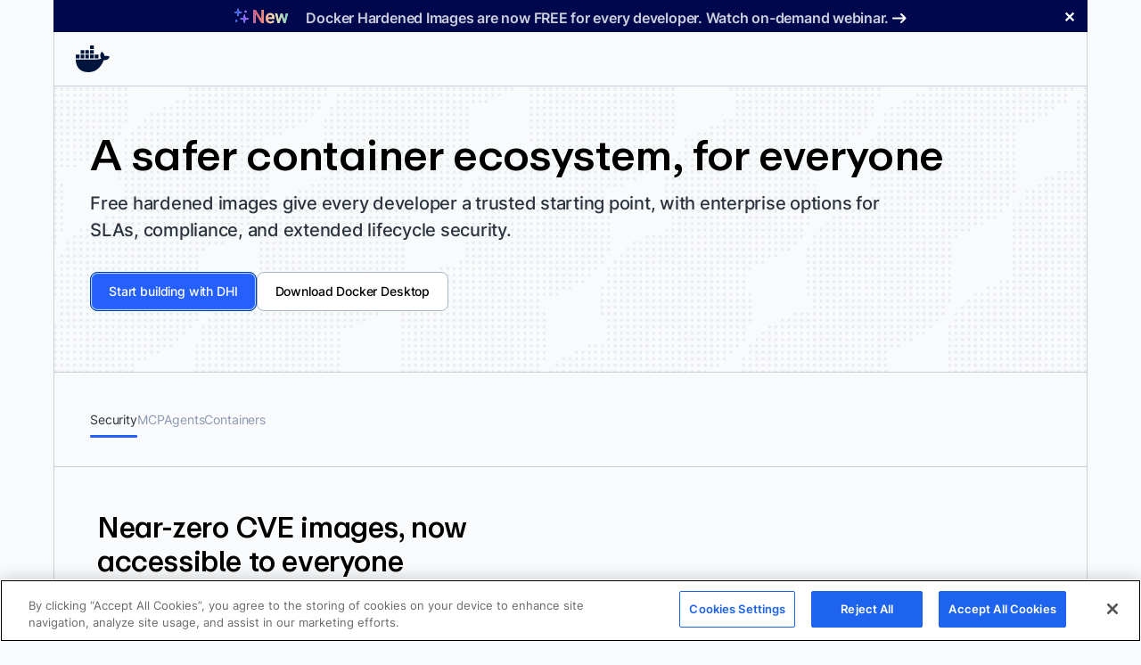

--- FILE ---
content_type: text/html; charset=UTF-8
request_url: https://www.docker.com/?utm_source=newsletter&utm_medium=email&utm_campaign=newsletter_sept2022&gclid=CjwKCAjwh4ObBhAzEiwAHzZYU7SIGS2X5AdcQnmEat5DWUX__sjMSyC2yTemZoNAWSjSB50Js2g_EBoC39EQAvD_BwE
body_size: 106198
content:
<!DOCTYPE html>
<html lang="en-US" prefix="og: https://ogp.me/ns#">
<head>
	<meta charset="UTF-8" /><script type="text/javascript">(window.NREUM||(NREUM={})).init={privacy:{cookies_enabled:true},ajax:{deny_list:["bam.nr-data.net"]},feature_flags:["soft_nav"],distributed_tracing:{enabled:true}};(window.NREUM||(NREUM={})).loader_config={agentID:"1386242466",accountID:"6399396",trustKey:"6399396",xpid:"UgUOWFVaDhABVlRWBgMEVVMI",licenseKey:"NRJS-27f33ade91093c8b2a2",applicationID:"1254123379",browserID:"1386242466"};;/*! For license information please see nr-loader-spa-1.308.0.min.js.LICENSE.txt */
(()=>{var e,t,r={384:(e,t,r)=>{"use strict";r.d(t,{NT:()=>a,US:()=>u,Zm:()=>o,bQ:()=>d,dV:()=>c,pV:()=>l});var n=r(6154),i=r(1863),s=r(1910);const a={beacon:"bam.nr-data.net",errorBeacon:"bam.nr-data.net"};function o(){return n.gm.NREUM||(n.gm.NREUM={}),void 0===n.gm.newrelic&&(n.gm.newrelic=n.gm.NREUM),n.gm.NREUM}function c(){let e=o();return e.o||(e.o={ST:n.gm.setTimeout,SI:n.gm.setImmediate||n.gm.setInterval,CT:n.gm.clearTimeout,XHR:n.gm.XMLHttpRequest,REQ:n.gm.Request,EV:n.gm.Event,PR:n.gm.Promise,MO:n.gm.MutationObserver,FETCH:n.gm.fetch,WS:n.gm.WebSocket},(0,s.i)(...Object.values(e.o))),e}function d(e,t){let r=o();r.initializedAgents??={},t.initializedAt={ms:(0,i.t)(),date:new Date},r.initializedAgents[e]=t}function u(e,t){o()[e]=t}function l(){return function(){let e=o();const t=e.info||{};e.info={beacon:a.beacon,errorBeacon:a.errorBeacon,...t}}(),function(){let e=o();const t=e.init||{};e.init={...t}}(),c(),function(){let e=o();const t=e.loader_config||{};e.loader_config={...t}}(),o()}},782:(e,t,r)=>{"use strict";r.d(t,{T:()=>n});const n=r(860).K7.pageViewTiming},860:(e,t,r)=>{"use strict";r.d(t,{$J:()=>u,K7:()=>c,P3:()=>d,XX:()=>i,Yy:()=>o,df:()=>s,qY:()=>n,v4:()=>a});const n="events",i="jserrors",s="browser/blobs",a="rum",o="browser/logs",c={ajax:"ajax",genericEvents:"generic_events",jserrors:i,logging:"logging",metrics:"metrics",pageAction:"page_action",pageViewEvent:"page_view_event",pageViewTiming:"page_view_timing",sessionReplay:"session_replay",sessionTrace:"session_trace",softNav:"soft_navigations",spa:"spa"},d={[c.pageViewEvent]:1,[c.pageViewTiming]:2,[c.metrics]:3,[c.jserrors]:4,[c.spa]:5,[c.ajax]:6,[c.sessionTrace]:7,[c.softNav]:8,[c.sessionReplay]:9,[c.logging]:10,[c.genericEvents]:11},u={[c.pageViewEvent]:a,[c.pageViewTiming]:n,[c.ajax]:n,[c.spa]:n,[c.softNav]:n,[c.metrics]:i,[c.jserrors]:i,[c.sessionTrace]:s,[c.sessionReplay]:s,[c.logging]:o,[c.genericEvents]:"ins"}},944:(e,t,r)=>{"use strict";r.d(t,{R:()=>i});var n=r(3241);function i(e,t){"function"==typeof console.debug&&(console.debug("New Relic Warning: https://github.com/newrelic/newrelic-browser-agent/blob/main/docs/warning-codes.md#".concat(e),t),(0,n.W)({agentIdentifier:null,drained:null,type:"data",name:"warn",feature:"warn",data:{code:e,secondary:t}}))}},993:(e,t,r)=>{"use strict";r.d(t,{A$:()=>s,ET:()=>a,TZ:()=>o,p_:()=>i});var n=r(860);const i={ERROR:"ERROR",WARN:"WARN",INFO:"INFO",DEBUG:"DEBUG",TRACE:"TRACE"},s={OFF:0,ERROR:1,WARN:2,INFO:3,DEBUG:4,TRACE:5},a="log",o=n.K7.logging},1541:(e,t,r)=>{"use strict";r.d(t,{U:()=>i,f:()=>n});const n={MFE:"MFE",BA:"BA"};function i(e,t){if(2!==t?.harvestEndpointVersion)return{};const r=t.agentRef.runtime.appMetadata.agents[0].entityGuid;return e?{"source.id":e.id,"source.name":e.name,"source.type":e.type,"parent.id":e.parent?.id||r,"parent.type":e.parent?.type||n.BA}:{"entity.guid":r,appId:t.agentRef.info.applicationID}}},1687:(e,t,r)=>{"use strict";r.d(t,{Ak:()=>d,Ze:()=>h,x3:()=>u});var n=r(3241),i=r(7836),s=r(3606),a=r(860),o=r(2646);const c={};function d(e,t){const r={staged:!1,priority:a.P3[t]||0};l(e),c[e].get(t)||c[e].set(t,r)}function u(e,t){e&&c[e]&&(c[e].get(t)&&c[e].delete(t),p(e,t,!1),c[e].size&&f(e))}function l(e){if(!e)throw new Error("agentIdentifier required");c[e]||(c[e]=new Map)}function h(e="",t="feature",r=!1){if(l(e),!e||!c[e].get(t)||r)return p(e,t);c[e].get(t).staged=!0,f(e)}function f(e){const t=Array.from(c[e]);t.every(([e,t])=>t.staged)&&(t.sort((e,t)=>e[1].priority-t[1].priority),t.forEach(([t])=>{c[e].delete(t),p(e,t)}))}function p(e,t,r=!0){const a=e?i.ee.get(e):i.ee,c=s.i.handlers;if(!a.aborted&&a.backlog&&c){if((0,n.W)({agentIdentifier:e,type:"lifecycle",name:"drain",feature:t}),r){const e=a.backlog[t],r=c[t];if(r){for(let t=0;e&&t<e.length;++t)g(e[t],r);Object.entries(r).forEach(([e,t])=>{Object.values(t||{}).forEach(t=>{t[0]?.on&&t[0]?.context()instanceof o.y&&t[0].on(e,t[1])})})}}a.isolatedBacklog||delete c[t],a.backlog[t]=null,a.emit("drain-"+t,[])}}function g(e,t){var r=e[1];Object.values(t[r]||{}).forEach(t=>{var r=e[0];if(t[0]===r){var n=t[1],i=e[3],s=e[2];n.apply(i,s)}})}},1738:(e,t,r)=>{"use strict";r.d(t,{U:()=>f,Y:()=>h});var n=r(3241),i=r(9908),s=r(1863),a=r(944),o=r(5701),c=r(3969),d=r(8362),u=r(860),l=r(4261);function h(e,t,r,s){const h=s||r;!h||h[e]&&h[e]!==d.d.prototype[e]||(h[e]=function(){(0,i.p)(c.xV,["API/"+e+"/called"],void 0,u.K7.metrics,r.ee),(0,n.W)({agentIdentifier:r.agentIdentifier,drained:!!o.B?.[r.agentIdentifier],type:"data",name:"api",feature:l.Pl+e,data:{}});try{return t.apply(this,arguments)}catch(e){(0,a.R)(23,e)}})}function f(e,t,r,n,a){const o=e.info;null===r?delete o.jsAttributes[t]:o.jsAttributes[t]=r,(a||null===r)&&(0,i.p)(l.Pl+n,[(0,s.t)(),t,r],void 0,"session",e.ee)}},1741:(e,t,r)=>{"use strict";r.d(t,{W:()=>s});var n=r(944),i=r(4261);class s{#e(e,...t){if(this[e]!==s.prototype[e])return this[e](...t);(0,n.R)(35,e)}addPageAction(e,t){return this.#e(i.hG,e,t)}register(e){return this.#e(i.eY,e)}recordCustomEvent(e,t){return this.#e(i.fF,e,t)}setPageViewName(e,t){return this.#e(i.Fw,e,t)}setCustomAttribute(e,t,r){return this.#e(i.cD,e,t,r)}noticeError(e,t){return this.#e(i.o5,e,t)}setUserId(e,t=!1){return this.#e(i.Dl,e,t)}setApplicationVersion(e){return this.#e(i.nb,e)}setErrorHandler(e){return this.#e(i.bt,e)}addRelease(e,t){return this.#e(i.k6,e,t)}log(e,t){return this.#e(i.$9,e,t)}start(){return this.#e(i.d3)}finished(e){return this.#e(i.BL,e)}recordReplay(){return this.#e(i.CH)}pauseReplay(){return this.#e(i.Tb)}addToTrace(e){return this.#e(i.U2,e)}setCurrentRouteName(e){return this.#e(i.PA,e)}interaction(e){return this.#e(i.dT,e)}wrapLogger(e,t,r){return this.#e(i.Wb,e,t,r)}measure(e,t){return this.#e(i.V1,e,t)}consent(e){return this.#e(i.Pv,e)}}},1863:(e,t,r)=>{"use strict";function n(){return Math.floor(performance.now())}r.d(t,{t:()=>n})},1910:(e,t,r)=>{"use strict";r.d(t,{i:()=>s});var n=r(944);const i=new Map;function s(...e){return e.every(e=>{if(i.has(e))return i.get(e);const t="function"==typeof e?e.toString():"",r=t.includes("[native code]"),s=t.includes("nrWrapper");return r||s||(0,n.R)(64,e?.name||t),i.set(e,r),r})}},2555:(e,t,r)=>{"use strict";r.d(t,{D:()=>o,f:()=>a});var n=r(384),i=r(8122);const s={beacon:n.NT.beacon,errorBeacon:n.NT.errorBeacon,licenseKey:void 0,applicationID:void 0,sa:void 0,queueTime:void 0,applicationTime:void 0,ttGuid:void 0,user:void 0,account:void 0,product:void 0,extra:void 0,jsAttributes:{},userAttributes:void 0,atts:void 0,transactionName:void 0,tNamePlain:void 0};function a(e){try{return!!e.licenseKey&&!!e.errorBeacon&&!!e.applicationID}catch(e){return!1}}const o=e=>(0,i.a)(e,s)},2614:(e,t,r)=>{"use strict";r.d(t,{BB:()=>a,H3:()=>n,g:()=>d,iL:()=>c,tS:()=>o,uh:()=>i,wk:()=>s});const n="NRBA",i="SESSION",s=144e5,a=18e5,o={STARTED:"session-started",PAUSE:"session-pause",RESET:"session-reset",RESUME:"session-resume",UPDATE:"session-update"},c={SAME_TAB:"same-tab",CROSS_TAB:"cross-tab"},d={OFF:0,FULL:1,ERROR:2}},2646:(e,t,r)=>{"use strict";r.d(t,{y:()=>n});class n{constructor(e){this.contextId=e}}},2843:(e,t,r)=>{"use strict";r.d(t,{G:()=>s,u:()=>i});var n=r(3878);function i(e,t=!1,r,i){(0,n.DD)("visibilitychange",function(){if(t)return void("hidden"===document.visibilityState&&e());e(document.visibilityState)},r,i)}function s(e,t,r){(0,n.sp)("pagehide",e,t,r)}},3241:(e,t,r)=>{"use strict";r.d(t,{W:()=>s});var n=r(6154);const i="newrelic";function s(e={}){try{n.gm.dispatchEvent(new CustomEvent(i,{detail:e}))}catch(e){}}},3304:(e,t,r)=>{"use strict";r.d(t,{A:()=>s});var n=r(7836);const i=()=>{const e=new WeakSet;return(t,r)=>{if("object"==typeof r&&null!==r){if(e.has(r))return;e.add(r)}return r}};function s(e){try{return JSON.stringify(e,i())??""}catch(e){try{n.ee.emit("internal-error",[e])}catch(e){}return""}}},3333:(e,t,r)=>{"use strict";r.d(t,{$v:()=>u,TZ:()=>n,Xh:()=>c,Zp:()=>i,kd:()=>d,mq:()=>o,nf:()=>a,qN:()=>s});const n=r(860).K7.genericEvents,i=["auxclick","click","copy","keydown","paste","scrollend"],s=["focus","blur"],a=4,o=1e3,c=2e3,d=["PageAction","UserAction","BrowserPerformance"],u={RESOURCES:"experimental.resources",REGISTER:"register"}},3434:(e,t,r)=>{"use strict";r.d(t,{Jt:()=>s,YM:()=>d});var n=r(7836),i=r(5607);const s="nr@original:".concat(i.W),a=50;var o=Object.prototype.hasOwnProperty,c=!1;function d(e,t){return e||(e=n.ee),r.inPlace=function(e,t,n,i,s){n||(n="");const a="-"===n.charAt(0);for(let o=0;o<t.length;o++){const c=t[o],d=e[c];l(d)||(e[c]=r(d,a?c+n:n,i,c,s))}},r.flag=s,r;function r(t,r,n,c,d){return l(t)?t:(r||(r=""),nrWrapper[s]=t,function(e,t,r){if(Object.defineProperty&&Object.keys)try{return Object.keys(e).forEach(function(r){Object.defineProperty(t,r,{get:function(){return e[r]},set:function(t){return e[r]=t,t}})}),t}catch(e){u([e],r)}for(var n in e)o.call(e,n)&&(t[n]=e[n])}(t,nrWrapper,e),nrWrapper);function nrWrapper(){var s,o,l,h;let f;try{o=this,s=[...arguments],l="function"==typeof n?n(s,o):n||{}}catch(t){u([t,"",[s,o,c],l],e)}i(r+"start",[s,o,c],l,d);const p=performance.now();let g;try{return h=t.apply(o,s),g=performance.now(),h}catch(e){throw g=performance.now(),i(r+"err",[s,o,e],l,d),f=e,f}finally{const e=g-p,t={start:p,end:g,duration:e,isLongTask:e>=a,methodName:c,thrownError:f};t.isLongTask&&i("long-task",[t,o],l,d),i(r+"end",[s,o,h],l,d)}}}function i(r,n,i,s){if(!c||t){var a=c;c=!0;try{e.emit(r,n,i,t,s)}catch(t){u([t,r,n,i],e)}c=a}}}function u(e,t){t||(t=n.ee);try{t.emit("internal-error",e)}catch(e){}}function l(e){return!(e&&"function"==typeof e&&e.apply&&!e[s])}},3606:(e,t,r)=>{"use strict";r.d(t,{i:()=>s});var n=r(9908);s.on=a;var i=s.handlers={};function s(e,t,r,s){a(s||n.d,i,e,t,r)}function a(e,t,r,i,s){s||(s="feature"),e||(e=n.d);var a=t[s]=t[s]||{};(a[r]=a[r]||[]).push([e,i])}},3738:(e,t,r)=>{"use strict";r.d(t,{He:()=>i,Kp:()=>o,Lc:()=>d,Rz:()=>u,TZ:()=>n,bD:()=>s,d3:()=>a,jx:()=>l,sl:()=>h,uP:()=>c});const n=r(860).K7.sessionTrace,i="bstResource",s="resource",a="-start",o="-end",c="fn"+a,d="fn"+o,u="pushState",l=1e3,h=3e4},3785:(e,t,r)=>{"use strict";r.d(t,{R:()=>c,b:()=>d});var n=r(9908),i=r(1863),s=r(860),a=r(3969),o=r(993);function c(e,t,r={},c=o.p_.INFO,d=!0,u,l=(0,i.t)()){(0,n.p)(a.xV,["API/logging/".concat(c.toLowerCase(),"/called")],void 0,s.K7.metrics,e),(0,n.p)(o.ET,[l,t,r,c,d,u],void 0,s.K7.logging,e)}function d(e){return"string"==typeof e&&Object.values(o.p_).some(t=>t===e.toUpperCase().trim())}},3878:(e,t,r)=>{"use strict";function n(e,t){return{capture:e,passive:!1,signal:t}}function i(e,t,r=!1,i){window.addEventListener(e,t,n(r,i))}function s(e,t,r=!1,i){document.addEventListener(e,t,n(r,i))}r.d(t,{DD:()=>s,jT:()=>n,sp:()=>i})},3962:(e,t,r)=>{"use strict";r.d(t,{AM:()=>a,O2:()=>l,OV:()=>s,Qu:()=>h,TZ:()=>c,ih:()=>f,pP:()=>o,t1:()=>u,tC:()=>i,wD:()=>d});var n=r(860);const i=["click","keydown","submit"],s="popstate",a="api",o="initialPageLoad",c=n.K7.softNav,d=5e3,u=500,l={INITIAL_PAGE_LOAD:"",ROUTE_CHANGE:1,UNSPECIFIED:2},h={INTERACTION:1,AJAX:2,CUSTOM_END:3,CUSTOM_TRACER:4},f={IP:"in progress",PF:"pending finish",FIN:"finished",CAN:"cancelled"}},3969:(e,t,r)=>{"use strict";r.d(t,{TZ:()=>n,XG:()=>o,rs:()=>i,xV:()=>a,z_:()=>s});const n=r(860).K7.metrics,i="sm",s="cm",a="storeSupportabilityMetrics",o="storeEventMetrics"},4234:(e,t,r)=>{"use strict";r.d(t,{W:()=>s});var n=r(7836),i=r(1687);class s{constructor(e,t){this.agentIdentifier=e,this.ee=n.ee.get(e),this.featureName=t,this.blocked=!1}deregisterDrain(){(0,i.x3)(this.agentIdentifier,this.featureName)}}},4261:(e,t,r)=>{"use strict";r.d(t,{$9:()=>u,BL:()=>c,CH:()=>p,Dl:()=>R,Fw:()=>w,PA:()=>v,Pl:()=>n,Pv:()=>A,Tb:()=>h,U2:()=>a,V1:()=>E,Wb:()=>T,bt:()=>y,cD:()=>b,d3:()=>x,dT:()=>d,eY:()=>g,fF:()=>f,hG:()=>s,hw:()=>i,k6:()=>o,nb:()=>m,o5:()=>l});const n="api-",i=n+"ixn-",s="addPageAction",a="addToTrace",o="addRelease",c="finished",d="interaction",u="log",l="noticeError",h="pauseReplay",f="recordCustomEvent",p="recordReplay",g="register",m="setApplicationVersion",v="setCurrentRouteName",b="setCustomAttribute",y="setErrorHandler",w="setPageViewName",R="setUserId",x="start",T="wrapLogger",E="measure",A="consent"},5205:(e,t,r)=>{"use strict";r.d(t,{j:()=>S});var n=r(384),i=r(1741);var s=r(2555),a=r(3333);const o=e=>{if(!e||"string"!=typeof e)return!1;try{document.createDocumentFragment().querySelector(e)}catch{return!1}return!0};var c=r(2614),d=r(944),u=r(8122);const l="[data-nr-mask]",h=e=>(0,u.a)(e,(()=>{const e={feature_flags:[],experimental:{allow_registered_children:!1,resources:!1},mask_selector:"*",block_selector:"[data-nr-block]",mask_input_options:{color:!1,date:!1,"datetime-local":!1,email:!1,month:!1,number:!1,range:!1,search:!1,tel:!1,text:!1,time:!1,url:!1,week:!1,textarea:!1,select:!1,password:!0}};return{ajax:{deny_list:void 0,block_internal:!0,enabled:!0,autoStart:!0},api:{get allow_registered_children(){return e.feature_flags.includes(a.$v.REGISTER)||e.experimental.allow_registered_children},set allow_registered_children(t){e.experimental.allow_registered_children=t},duplicate_registered_data:!1},browser_consent_mode:{enabled:!1},distributed_tracing:{enabled:void 0,exclude_newrelic_header:void 0,cors_use_newrelic_header:void 0,cors_use_tracecontext_headers:void 0,allowed_origins:void 0},get feature_flags(){return e.feature_flags},set feature_flags(t){e.feature_flags=t},generic_events:{enabled:!0,autoStart:!0},harvest:{interval:30},jserrors:{enabled:!0,autoStart:!0},logging:{enabled:!0,autoStart:!0},metrics:{enabled:!0,autoStart:!0},obfuscate:void 0,page_action:{enabled:!0},page_view_event:{enabled:!0,autoStart:!0},page_view_timing:{enabled:!0,autoStart:!0},performance:{capture_marks:!1,capture_measures:!1,capture_detail:!0,resources:{get enabled(){return e.feature_flags.includes(a.$v.RESOURCES)||e.experimental.resources},set enabled(t){e.experimental.resources=t},asset_types:[],first_party_domains:[],ignore_newrelic:!0}},privacy:{cookies_enabled:!0},proxy:{assets:void 0,beacon:void 0},session:{expiresMs:c.wk,inactiveMs:c.BB},session_replay:{autoStart:!0,enabled:!1,preload:!1,sampling_rate:10,error_sampling_rate:100,collect_fonts:!1,inline_images:!1,fix_stylesheets:!0,mask_all_inputs:!0,get mask_text_selector(){return e.mask_selector},set mask_text_selector(t){o(t)?e.mask_selector="".concat(t,",").concat(l):""===t||null===t?e.mask_selector=l:(0,d.R)(5,t)},get block_class(){return"nr-block"},get ignore_class(){return"nr-ignore"},get mask_text_class(){return"nr-mask"},get block_selector(){return e.block_selector},set block_selector(t){o(t)?e.block_selector+=",".concat(t):""!==t&&(0,d.R)(6,t)},get mask_input_options(){return e.mask_input_options},set mask_input_options(t){t&&"object"==typeof t?e.mask_input_options={...t,password:!0}:(0,d.R)(7,t)}},session_trace:{enabled:!0,autoStart:!0},soft_navigations:{enabled:!0,autoStart:!0},spa:{enabled:!0,autoStart:!0},ssl:void 0,user_actions:{enabled:!0,elementAttributes:["id","className","tagName","type"]}}})());var f=r(6154),p=r(9324);let g=0;const m={buildEnv:p.F3,distMethod:p.Xs,version:p.xv,originTime:f.WN},v={consented:!1},b={appMetadata:{},get consented(){return this.session?.state?.consent||v.consented},set consented(e){v.consented=e},customTransaction:void 0,denyList:void 0,disabled:!1,harvester:void 0,isolatedBacklog:!1,isRecording:!1,loaderType:void 0,maxBytes:3e4,obfuscator:void 0,onerror:void 0,ptid:void 0,releaseIds:{},session:void 0,timeKeeper:void 0,registeredEntities:[],jsAttributesMetadata:{bytes:0},get harvestCount(){return++g}},y=e=>{const t=(0,u.a)(e,b),r=Object.keys(m).reduce((e,t)=>(e[t]={value:m[t],writable:!1,configurable:!0,enumerable:!0},e),{});return Object.defineProperties(t,r)};var w=r(5701);const R=e=>{const t=e.startsWith("http");e+="/",r.p=t?e:"https://"+e};var x=r(7836),T=r(3241);const E={accountID:void 0,trustKey:void 0,agentID:void 0,licenseKey:void 0,applicationID:void 0,xpid:void 0},A=e=>(0,u.a)(e,E),_=new Set;function S(e,t={},r,a){let{init:o,info:c,loader_config:d,runtime:u={},exposed:l=!0}=t;if(!c){const e=(0,n.pV)();o=e.init,c=e.info,d=e.loader_config}e.init=h(o||{}),e.loader_config=A(d||{}),c.jsAttributes??={},f.bv&&(c.jsAttributes.isWorker=!0),e.info=(0,s.D)(c);const p=e.init,g=[c.beacon,c.errorBeacon];_.has(e.agentIdentifier)||(p.proxy.assets&&(R(p.proxy.assets),g.push(p.proxy.assets)),p.proxy.beacon&&g.push(p.proxy.beacon),e.beacons=[...g],function(e){const t=(0,n.pV)();Object.getOwnPropertyNames(i.W.prototype).forEach(r=>{const n=i.W.prototype[r];if("function"!=typeof n||"constructor"===n)return;let s=t[r];e[r]&&!1!==e.exposed&&"micro-agent"!==e.runtime?.loaderType&&(t[r]=(...t)=>{const n=e[r](...t);return s?s(...t):n})})}(e),(0,n.US)("activatedFeatures",w.B)),u.denyList=[...p.ajax.deny_list||[],...p.ajax.block_internal?g:[]],u.ptid=e.agentIdentifier,u.loaderType=r,e.runtime=y(u),_.has(e.agentIdentifier)||(e.ee=x.ee.get(e.agentIdentifier),e.exposed=l,(0,T.W)({agentIdentifier:e.agentIdentifier,drained:!!w.B?.[e.agentIdentifier],type:"lifecycle",name:"initialize",feature:void 0,data:e.config})),_.add(e.agentIdentifier)}},5270:(e,t,r)=>{"use strict";r.d(t,{Aw:()=>a,SR:()=>s,rF:()=>o});var n=r(384),i=r(7767);function s(e){return!!(0,n.dV)().o.MO&&(0,i.V)(e)&&!0===e?.session_trace.enabled}function a(e){return!0===e?.session_replay.preload&&s(e)}function o(e,t){try{if("string"==typeof t?.type){if("password"===t.type.toLowerCase())return"*".repeat(e?.length||0);if(void 0!==t?.dataset?.nrUnmask||t?.classList?.contains("nr-unmask"))return e}}catch(e){}return"string"==typeof e?e.replace(/[\S]/g,"*"):"*".repeat(e?.length||0)}},5289:(e,t,r)=>{"use strict";r.d(t,{GG:()=>a,Qr:()=>c,sB:()=>o});var n=r(3878),i=r(6389);function s(){return"undefined"==typeof document||"complete"===document.readyState}function a(e,t){if(s())return e();const r=(0,i.J)(e),a=setInterval(()=>{s()&&(clearInterval(a),r())},500);(0,n.sp)("load",r,t)}function o(e){if(s())return e();(0,n.DD)("DOMContentLoaded",e)}function c(e){if(s())return e();(0,n.sp)("popstate",e)}},5607:(e,t,r)=>{"use strict";r.d(t,{W:()=>n});const n=(0,r(9566).bz)()},5701:(e,t,r)=>{"use strict";r.d(t,{B:()=>s,t:()=>a});var n=r(3241);const i=new Set,s={};function a(e,t){const r=t.agentIdentifier;s[r]??={},e&&"object"==typeof e&&(i.has(r)||(t.ee.emit("rumresp",[e]),s[r]=e,i.add(r),(0,n.W)({agentIdentifier:r,loaded:!0,drained:!0,type:"lifecycle",name:"load",feature:void 0,data:e})))}},6154:(e,t,r)=>{"use strict";r.d(t,{OF:()=>d,RI:()=>i,WN:()=>h,bv:()=>s,eN:()=>f,gm:()=>a,lR:()=>l,m:()=>c,mw:()=>o,sb:()=>u});var n=r(1863);const i="undefined"!=typeof window&&!!window.document,s="undefined"!=typeof WorkerGlobalScope&&("undefined"!=typeof self&&self instanceof WorkerGlobalScope&&self.navigator instanceof WorkerNavigator||"undefined"!=typeof globalThis&&globalThis instanceof WorkerGlobalScope&&globalThis.navigator instanceof WorkerNavigator),a=i?window:"undefined"!=typeof WorkerGlobalScope&&("undefined"!=typeof self&&self instanceof WorkerGlobalScope&&self||"undefined"!=typeof globalThis&&globalThis instanceof WorkerGlobalScope&&globalThis),o=Boolean("hidden"===a?.document?.visibilityState),c=""+a?.location,d=/iPad|iPhone|iPod/.test(a.navigator?.userAgent),u=d&&"undefined"==typeof SharedWorker,l=(()=>{const e=a.navigator?.userAgent?.match(/Firefox[/\s](\d+\.\d+)/);return Array.isArray(e)&&e.length>=2?+e[1]:0})(),h=Date.now()-(0,n.t)(),f=()=>"undefined"!=typeof PerformanceNavigationTiming&&a?.performance?.getEntriesByType("navigation")?.[0]?.responseStart},6344:(e,t,r)=>{"use strict";r.d(t,{BB:()=>u,Qb:()=>l,TZ:()=>i,Ug:()=>a,Vh:()=>s,_s:()=>o,bc:()=>d,yP:()=>c});var n=r(2614);const i=r(860).K7.sessionReplay,s="errorDuringReplay",a=.12,o={DomContentLoaded:0,Load:1,FullSnapshot:2,IncrementalSnapshot:3,Meta:4,Custom:5},c={[n.g.ERROR]:15e3,[n.g.FULL]:3e5,[n.g.OFF]:0},d={RESET:{message:"Session was reset",sm:"Reset"},IMPORT:{message:"Recorder failed to import",sm:"Import"},TOO_MANY:{message:"429: Too Many Requests",sm:"Too-Many"},TOO_BIG:{message:"Payload was too large",sm:"Too-Big"},CROSS_TAB:{message:"Session Entity was set to OFF on another tab",sm:"Cross-Tab"},ENTITLEMENTS:{message:"Session Replay is not allowed and will not be started",sm:"Entitlement"}},u=5e3,l={API:"api",RESUME:"resume",SWITCH_TO_FULL:"switchToFull",INITIALIZE:"initialize",PRELOAD:"preload"}},6389:(e,t,r)=>{"use strict";function n(e,t=500,r={}){const n=r?.leading||!1;let i;return(...r)=>{n&&void 0===i&&(e.apply(this,r),i=setTimeout(()=>{i=clearTimeout(i)},t)),n||(clearTimeout(i),i=setTimeout(()=>{e.apply(this,r)},t))}}function i(e){let t=!1;return(...r)=>{t||(t=!0,e.apply(this,r))}}r.d(t,{J:()=>i,s:()=>n})},6630:(e,t,r)=>{"use strict";r.d(t,{T:()=>n});const n=r(860).K7.pageViewEvent},6774:(e,t,r)=>{"use strict";r.d(t,{T:()=>n});const n=r(860).K7.jserrors},7295:(e,t,r)=>{"use strict";r.d(t,{Xv:()=>a,gX:()=>i,iW:()=>s});var n=[];function i(e){if(!e||s(e))return!1;if(0===n.length)return!0;if("*"===n[0].hostname)return!1;for(var t=0;t<n.length;t++){var r=n[t];if(r.hostname.test(e.hostname)&&r.pathname.test(e.pathname))return!1}return!0}function s(e){return void 0===e.hostname}function a(e){if(n=[],e&&e.length)for(var t=0;t<e.length;t++){let r=e[t];if(!r)continue;if("*"===r)return void(n=[{hostname:"*"}]);0===r.indexOf("http://")?r=r.substring(7):0===r.indexOf("https://")&&(r=r.substring(8));const i=r.indexOf("/");let s,a;i>0?(s=r.substring(0,i),a=r.substring(i)):(s=r,a="*");let[c]=s.split(":");n.push({hostname:o(c),pathname:o(a,!0)})}}function o(e,t=!1){const r=e.replace(/[.+?^${}()|[\]\\]/g,e=>"\\"+e).replace(/\*/g,".*?");return new RegExp((t?"^":"")+r+"$")}},7485:(e,t,r)=>{"use strict";r.d(t,{D:()=>i});var n=r(6154);function i(e){if(0===(e||"").indexOf("data:"))return{protocol:"data"};try{const t=new URL(e,location.href),r={port:t.port,hostname:t.hostname,pathname:t.pathname,search:t.search,protocol:t.protocol.slice(0,t.protocol.indexOf(":")),sameOrigin:t.protocol===n.gm?.location?.protocol&&t.host===n.gm?.location?.host};return r.port&&""!==r.port||("http:"===t.protocol&&(r.port="80"),"https:"===t.protocol&&(r.port="443")),r.pathname&&""!==r.pathname?r.pathname.startsWith("/")||(r.pathname="/".concat(r.pathname)):r.pathname="/",r}catch(e){return{}}}},7699:(e,t,r)=>{"use strict";r.d(t,{It:()=>s,KC:()=>o,No:()=>i,qh:()=>a});var n=r(860);const i=16e3,s=1e6,a="SESSION_ERROR",o={[n.K7.logging]:!0,[n.K7.genericEvents]:!1,[n.K7.jserrors]:!1,[n.K7.ajax]:!1}},7767:(e,t,r)=>{"use strict";r.d(t,{V:()=>i});var n=r(6154);const i=e=>n.RI&&!0===e?.privacy.cookies_enabled},7836:(e,t,r)=>{"use strict";r.d(t,{P:()=>o,ee:()=>c});var n=r(384),i=r(8990),s=r(2646),a=r(5607);const o="nr@context:".concat(a.W),c=function e(t,r){var n={},a={},u={},l=!1;try{l=16===r.length&&d.initializedAgents?.[r]?.runtime.isolatedBacklog}catch(e){}var h={on:p,addEventListener:p,removeEventListener:function(e,t){var r=n[e];if(!r)return;for(var i=0;i<r.length;i++)r[i]===t&&r.splice(i,1)},emit:function(e,r,n,i,s){!1!==s&&(s=!0);if(c.aborted&&!i)return;t&&s&&t.emit(e,r,n);var o=f(n);g(e).forEach(e=>{e.apply(o,r)});var d=v()[a[e]];d&&d.push([h,e,r,o]);return o},get:m,listeners:g,context:f,buffer:function(e,t){const r=v();if(t=t||"feature",h.aborted)return;Object.entries(e||{}).forEach(([e,n])=>{a[n]=t,t in r||(r[t]=[])})},abort:function(){h._aborted=!0,Object.keys(h.backlog).forEach(e=>{delete h.backlog[e]})},isBuffering:function(e){return!!v()[a[e]]},debugId:r,backlog:l?{}:t&&"object"==typeof t.backlog?t.backlog:{},isolatedBacklog:l};return Object.defineProperty(h,"aborted",{get:()=>{let e=h._aborted||!1;return e||(t&&(e=t.aborted),e)}}),h;function f(e){return e&&e instanceof s.y?e:e?(0,i.I)(e,o,()=>new s.y(o)):new s.y(o)}function p(e,t){n[e]=g(e).concat(t)}function g(e){return n[e]||[]}function m(t){return u[t]=u[t]||e(h,t)}function v(){return h.backlog}}(void 0,"globalEE"),d=(0,n.Zm)();d.ee||(d.ee=c)},8122:(e,t,r)=>{"use strict";r.d(t,{a:()=>i});var n=r(944);function i(e,t){try{if(!e||"object"!=typeof e)return(0,n.R)(3);if(!t||"object"!=typeof t)return(0,n.R)(4);const r=Object.create(Object.getPrototypeOf(t),Object.getOwnPropertyDescriptors(t)),s=0===Object.keys(r).length?e:r;for(let a in s)if(void 0!==e[a])try{if(null===e[a]){r[a]=null;continue}Array.isArray(e[a])&&Array.isArray(t[a])?r[a]=Array.from(new Set([...e[a],...t[a]])):"object"==typeof e[a]&&"object"==typeof t[a]?r[a]=i(e[a],t[a]):r[a]=e[a]}catch(e){r[a]||(0,n.R)(1,e)}return r}catch(e){(0,n.R)(2,e)}}},8139:(e,t,r)=>{"use strict";r.d(t,{u:()=>h});var n=r(7836),i=r(3434),s=r(8990),a=r(6154);const o={},c=a.gm.XMLHttpRequest,d="addEventListener",u="removeEventListener",l="nr@wrapped:".concat(n.P);function h(e){var t=function(e){return(e||n.ee).get("events")}(e);if(o[t.debugId]++)return t;o[t.debugId]=1;var r=(0,i.YM)(t,!0);function h(e){r.inPlace(e,[d,u],"-",p)}function p(e,t){return e[1]}return"getPrototypeOf"in Object&&(a.RI&&f(document,h),c&&f(c.prototype,h),f(a.gm,h)),t.on(d+"-start",function(e,t){var n=e[1];if(null!==n&&("function"==typeof n||"object"==typeof n)&&"newrelic"!==e[0]){var i=(0,s.I)(n,l,function(){var e={object:function(){if("function"!=typeof n.handleEvent)return;return n.handleEvent.apply(n,arguments)},function:n}[typeof n];return e?r(e,"fn-",null,e.name||"anonymous"):n});this.wrapped=e[1]=i}}),t.on(u+"-start",function(e){e[1]=this.wrapped||e[1]}),t}function f(e,t,...r){let n=e;for(;"object"==typeof n&&!Object.prototype.hasOwnProperty.call(n,d);)n=Object.getPrototypeOf(n);n&&t(n,...r)}},8362:(e,t,r)=>{"use strict";r.d(t,{d:()=>s});var n=r(9566),i=r(1741);class s extends i.W{agentIdentifier=(0,n.LA)(16)}},8374:(e,t,r)=>{r.nc=(()=>{try{return document?.currentScript?.nonce}catch(e){}return""})()},8990:(e,t,r)=>{"use strict";r.d(t,{I:()=>i});var n=Object.prototype.hasOwnProperty;function i(e,t,r){if(n.call(e,t))return e[t];var i=r();if(Object.defineProperty&&Object.keys)try{return Object.defineProperty(e,t,{value:i,writable:!0,enumerable:!1}),i}catch(e){}return e[t]=i,i}},9119:(e,t,r)=>{"use strict";r.d(t,{L:()=>s});var n=/([^?#]*)[^#]*(#[^?]*|$).*/,i=/([^?#]*)().*/;function s(e,t){return e?e.replace(t?n:i,"$1$2"):e}},9300:(e,t,r)=>{"use strict";r.d(t,{T:()=>n});const n=r(860).K7.ajax},9324:(e,t,r)=>{"use strict";r.d(t,{AJ:()=>a,F3:()=>i,Xs:()=>s,Yq:()=>o,xv:()=>n});const n="1.308.0",i="PROD",s="CDN",a="@newrelic/rrweb",o="1.0.1"},9566:(e,t,r)=>{"use strict";r.d(t,{LA:()=>o,ZF:()=>c,bz:()=>a,el:()=>d});var n=r(6154);const i="xxxxxxxx-xxxx-4xxx-yxxx-xxxxxxxxxxxx";function s(e,t){return e?15&e[t]:16*Math.random()|0}function a(){const e=n.gm?.crypto||n.gm?.msCrypto;let t,r=0;return e&&e.getRandomValues&&(t=e.getRandomValues(new Uint8Array(30))),i.split("").map(e=>"x"===e?s(t,r++).toString(16):"y"===e?(3&s()|8).toString(16):e).join("")}function o(e){const t=n.gm?.crypto||n.gm?.msCrypto;let r,i=0;t&&t.getRandomValues&&(r=t.getRandomValues(new Uint8Array(e)));const a=[];for(var o=0;o<e;o++)a.push(s(r,i++).toString(16));return a.join("")}function c(){return o(16)}function d(){return o(32)}},9908:(e,t,r)=>{"use strict";r.d(t,{d:()=>n,p:()=>i});var n=r(7836).ee.get("handle");function i(e,t,r,i,s){s?(s.buffer([e],i),s.emit(e,t,r)):(n.buffer([e],i),n.emit(e,t,r))}}},n={};function i(e){var t=n[e];if(void 0!==t)return t.exports;var s=n[e]={exports:{}};return r[e](s,s.exports,i),s.exports}i.m=r,i.d=(e,t)=>{for(var r in t)i.o(t,r)&&!i.o(e,r)&&Object.defineProperty(e,r,{enumerable:!0,get:t[r]})},i.f={},i.e=e=>Promise.all(Object.keys(i.f).reduce((t,r)=>(i.f[r](e,t),t),[])),i.u=e=>({212:"nr-spa-compressor",249:"nr-spa-recorder",478:"nr-spa"}[e]+"-1.308.0.min.js"),i.o=(e,t)=>Object.prototype.hasOwnProperty.call(e,t),e={},t="NRBA-1.308.0.PROD:",i.l=(r,n,s,a)=>{if(e[r])e[r].push(n);else{var o,c;if(void 0!==s)for(var d=document.getElementsByTagName("script"),u=0;u<d.length;u++){var l=d[u];if(l.getAttribute("src")==r||l.getAttribute("data-webpack")==t+s){o=l;break}}if(!o){c=!0;var h={478:"sha512-RSfSVnmHk59T/uIPbdSE0LPeqcEdF4/+XhfJdBuccH5rYMOEZDhFdtnh6X6nJk7hGpzHd9Ujhsy7lZEz/ORYCQ==",249:"sha512-ehJXhmntm85NSqW4MkhfQqmeKFulra3klDyY0OPDUE+sQ3GokHlPh1pmAzuNy//3j4ac6lzIbmXLvGQBMYmrkg==",212:"sha512-B9h4CR46ndKRgMBcK+j67uSR2RCnJfGefU+A7FrgR/k42ovXy5x/MAVFiSvFxuVeEk/pNLgvYGMp1cBSK/G6Fg=="};(o=document.createElement("script")).charset="utf-8",i.nc&&o.setAttribute("nonce",i.nc),o.setAttribute("data-webpack",t+s),o.src=r,0!==o.src.indexOf(window.location.origin+"/")&&(o.crossOrigin="anonymous"),h[a]&&(o.integrity=h[a])}e[r]=[n];var f=(t,n)=>{o.onerror=o.onload=null,clearTimeout(p);var i=e[r];if(delete e[r],o.parentNode&&o.parentNode.removeChild(o),i&&i.forEach(e=>e(n)),t)return t(n)},p=setTimeout(f.bind(null,void 0,{type:"timeout",target:o}),12e4);o.onerror=f.bind(null,o.onerror),o.onload=f.bind(null,o.onload),c&&document.head.appendChild(o)}},i.r=e=>{"undefined"!=typeof Symbol&&Symbol.toStringTag&&Object.defineProperty(e,Symbol.toStringTag,{value:"Module"}),Object.defineProperty(e,"__esModule",{value:!0})},i.p="https://js-agent.newrelic.com/",(()=>{var e={38:0,788:0};i.f.j=(t,r)=>{var n=i.o(e,t)?e[t]:void 0;if(0!==n)if(n)r.push(n[2]);else{var s=new Promise((r,i)=>n=e[t]=[r,i]);r.push(n[2]=s);var a=i.p+i.u(t),o=new Error;i.l(a,r=>{if(i.o(e,t)&&(0!==(n=e[t])&&(e[t]=void 0),n)){var s=r&&("load"===r.type?"missing":r.type),a=r&&r.target&&r.target.src;o.message="Loading chunk "+t+" failed: ("+s+": "+a+")",o.name="ChunkLoadError",o.type=s,o.request=a,n[1](o)}},"chunk-"+t,t)}};var t=(t,r)=>{var n,s,[a,o,c]=r,d=0;if(a.some(t=>0!==e[t])){for(n in o)i.o(o,n)&&(i.m[n]=o[n]);if(c)c(i)}for(t&&t(r);d<a.length;d++)s=a[d],i.o(e,s)&&e[s]&&e[s][0](),e[s]=0},r=self["webpackChunk:NRBA-1.308.0.PROD"]=self["webpackChunk:NRBA-1.308.0.PROD"]||[];r.forEach(t.bind(null,0)),r.push=t.bind(null,r.push.bind(r))})(),(()=>{"use strict";i(8374);var e=i(8362),t=i(860);const r=Object.values(t.K7);var n=i(5205);var s=i(9908),a=i(1863),o=i(4261),c=i(1738);var d=i(1687),u=i(4234),l=i(5289),h=i(6154),f=i(944),p=i(5270),g=i(7767),m=i(6389),v=i(7699);class b extends u.W{constructor(e,t){super(e.agentIdentifier,t),this.agentRef=e,this.abortHandler=void 0,this.featAggregate=void 0,this.loadedSuccessfully=void 0,this.onAggregateImported=new Promise(e=>{this.loadedSuccessfully=e}),this.deferred=Promise.resolve(),!1===e.init[this.featureName].autoStart?this.deferred=new Promise((t,r)=>{this.ee.on("manual-start-all",(0,m.J)(()=>{(0,d.Ak)(e.agentIdentifier,this.featureName),t()}))}):(0,d.Ak)(e.agentIdentifier,t)}importAggregator(e,t,r={}){if(this.featAggregate)return;const n=async()=>{let n;await this.deferred;try{if((0,g.V)(e.init)){const{setupAgentSession:t}=await i.e(478).then(i.bind(i,8766));n=t(e)}}catch(e){(0,f.R)(20,e),this.ee.emit("internal-error",[e]),(0,s.p)(v.qh,[e],void 0,this.featureName,this.ee)}try{if(!this.#t(this.featureName,n,e.init))return(0,d.Ze)(this.agentIdentifier,this.featureName),void this.loadedSuccessfully(!1);const{Aggregate:i}=await t();this.featAggregate=new i(e,r),e.runtime.harvester.initializedAggregates.push(this.featAggregate),this.loadedSuccessfully(!0)}catch(e){(0,f.R)(34,e),this.abortHandler?.(),(0,d.Ze)(this.agentIdentifier,this.featureName,!0),this.loadedSuccessfully(!1),this.ee&&this.ee.abort()}};h.RI?(0,l.GG)(()=>n(),!0):n()}#t(e,r,n){if(this.blocked)return!1;switch(e){case t.K7.sessionReplay:return(0,p.SR)(n)&&!!r;case t.K7.sessionTrace:return!!r;default:return!0}}}var y=i(6630),w=i(2614),R=i(3241);class x extends b{static featureName=y.T;constructor(e){var t;super(e,y.T),this.setupInspectionEvents(e.agentIdentifier),t=e,(0,c.Y)(o.Fw,function(e,r){"string"==typeof e&&("/"!==e.charAt(0)&&(e="/"+e),t.runtime.customTransaction=(r||"http://custom.transaction")+e,(0,s.p)(o.Pl+o.Fw,[(0,a.t)()],void 0,void 0,t.ee))},t),this.importAggregator(e,()=>i.e(478).then(i.bind(i,2467)))}setupInspectionEvents(e){const t=(t,r)=>{t&&(0,R.W)({agentIdentifier:e,timeStamp:t.timeStamp,loaded:"complete"===t.target.readyState,type:"window",name:r,data:t.target.location+""})};(0,l.sB)(e=>{t(e,"DOMContentLoaded")}),(0,l.GG)(e=>{t(e,"load")}),(0,l.Qr)(e=>{t(e,"navigate")}),this.ee.on(w.tS.UPDATE,(t,r)=>{(0,R.W)({agentIdentifier:e,type:"lifecycle",name:"session",data:r})})}}var T=i(384);class E extends e.d{constructor(e){var t;(super(),h.gm)?(this.features={},(0,T.bQ)(this.agentIdentifier,this),this.desiredFeatures=new Set(e.features||[]),this.desiredFeatures.add(x),(0,n.j)(this,e,e.loaderType||"agent"),t=this,(0,c.Y)(o.cD,function(e,r,n=!1){if("string"==typeof e){if(["string","number","boolean"].includes(typeof r)||null===r)return(0,c.U)(t,e,r,o.cD,n);(0,f.R)(40,typeof r)}else(0,f.R)(39,typeof e)},t),function(e){(0,c.Y)(o.Dl,function(t,r=!1){if("string"!=typeof t&&null!==t)return void(0,f.R)(41,typeof t);const n=e.info.jsAttributes["enduser.id"];r&&null!=n&&n!==t?(0,s.p)(o.Pl+"setUserIdAndResetSession",[t],void 0,"session",e.ee):(0,c.U)(e,"enduser.id",t,o.Dl,!0)},e)}(this),function(e){(0,c.Y)(o.nb,function(t){if("string"==typeof t||null===t)return(0,c.U)(e,"application.version",t,o.nb,!1);(0,f.R)(42,typeof t)},e)}(this),function(e){(0,c.Y)(o.d3,function(){e.ee.emit("manual-start-all")},e)}(this),function(e){(0,c.Y)(o.Pv,function(t=!0){if("boolean"==typeof t){if((0,s.p)(o.Pl+o.Pv,[t],void 0,"session",e.ee),e.runtime.consented=t,t){const t=e.features.page_view_event;t.onAggregateImported.then(e=>{const r=t.featAggregate;e&&!r.sentRum&&r.sendRum()})}}else(0,f.R)(65,typeof t)},e)}(this),this.run()):(0,f.R)(21)}get config(){return{info:this.info,init:this.init,loader_config:this.loader_config,runtime:this.runtime}}get api(){return this}run(){try{const e=function(e){const t={};return r.forEach(r=>{t[r]=!!e[r]?.enabled}),t}(this.init),n=[...this.desiredFeatures];n.sort((e,r)=>t.P3[e.featureName]-t.P3[r.featureName]),n.forEach(r=>{if(!e[r.featureName]&&r.featureName!==t.K7.pageViewEvent)return;if(r.featureName===t.K7.spa)return void(0,f.R)(67);const n=function(e){switch(e){case t.K7.ajax:return[t.K7.jserrors];case t.K7.sessionTrace:return[t.K7.ajax,t.K7.pageViewEvent];case t.K7.sessionReplay:return[t.K7.sessionTrace];case t.K7.pageViewTiming:return[t.K7.pageViewEvent];default:return[]}}(r.featureName).filter(e=>!(e in this.features));n.length>0&&(0,f.R)(36,{targetFeature:r.featureName,missingDependencies:n}),this.features[r.featureName]=new r(this)})}catch(e){(0,f.R)(22,e);for(const e in this.features)this.features[e].abortHandler?.();const t=(0,T.Zm)();delete t.initializedAgents[this.agentIdentifier]?.features,delete this.sharedAggregator;return t.ee.get(this.agentIdentifier).abort(),!1}}}var A=i(2843),_=i(782);class S extends b{static featureName=_.T;constructor(e){super(e,_.T),h.RI&&((0,A.u)(()=>(0,s.p)("docHidden",[(0,a.t)()],void 0,_.T,this.ee),!0),(0,A.G)(()=>(0,s.p)("winPagehide",[(0,a.t)()],void 0,_.T,this.ee)),this.importAggregator(e,()=>i.e(478).then(i.bind(i,9917))))}}var O=i(3969);class I extends b{static featureName=O.TZ;constructor(e){super(e,O.TZ),h.RI&&document.addEventListener("securitypolicyviolation",e=>{(0,s.p)(O.xV,["Generic/CSPViolation/Detected"],void 0,this.featureName,this.ee)}),this.importAggregator(e,()=>i.e(478).then(i.bind(i,6555)))}}var N=i(6774),P=i(3878),k=i(3304);class D{constructor(e,t,r,n,i){this.name="UncaughtError",this.message="string"==typeof e?e:(0,k.A)(e),this.sourceURL=t,this.line=r,this.column=n,this.__newrelic=i}}function C(e){return M(e)?e:new D(void 0!==e?.message?e.message:e,e?.filename||e?.sourceURL,e?.lineno||e?.line,e?.colno||e?.col,e?.__newrelic,e?.cause)}function j(e){const t="Unhandled Promise Rejection: ";if(!e?.reason)return;if(M(e.reason)){try{e.reason.message.startsWith(t)||(e.reason.message=t+e.reason.message)}catch(e){}return C(e.reason)}const r=C(e.reason);return(r.message||"").startsWith(t)||(r.message=t+r.message),r}function L(e){if(e.error instanceof SyntaxError&&!/:\d+$/.test(e.error.stack?.trim())){const t=new D(e.message,e.filename,e.lineno,e.colno,e.error.__newrelic,e.cause);return t.name=SyntaxError.name,t}return M(e.error)?e.error:C(e)}function M(e){return e instanceof Error&&!!e.stack}function H(e,r,n,i,o=(0,a.t)()){"string"==typeof e&&(e=new Error(e)),(0,s.p)("err",[e,o,!1,r,n.runtime.isRecording,void 0,i],void 0,t.K7.jserrors,n.ee),(0,s.p)("uaErr",[],void 0,t.K7.genericEvents,n.ee)}var B=i(1541),K=i(993),W=i(3785);function U(e,{customAttributes:t={},level:r=K.p_.INFO}={},n,i,s=(0,a.t)()){(0,W.R)(n.ee,e,t,r,!1,i,s)}function F(e,r,n,i,c=(0,a.t)()){(0,s.p)(o.Pl+o.hG,[c,e,r,i],void 0,t.K7.genericEvents,n.ee)}function V(e,r,n,i,c=(0,a.t)()){const{start:d,end:u,customAttributes:l}=r||{},h={customAttributes:l||{}};if("object"!=typeof h.customAttributes||"string"!=typeof e||0===e.length)return void(0,f.R)(57);const p=(e,t)=>null==e?t:"number"==typeof e?e:e instanceof PerformanceMark?e.startTime:Number.NaN;if(h.start=p(d,0),h.end=p(u,c),Number.isNaN(h.start)||Number.isNaN(h.end))(0,f.R)(57);else{if(h.duration=h.end-h.start,!(h.duration<0))return(0,s.p)(o.Pl+o.V1,[h,e,i],void 0,t.K7.genericEvents,n.ee),h;(0,f.R)(58)}}function G(e,r={},n,i,c=(0,a.t)()){(0,s.p)(o.Pl+o.fF,[c,e,r,i],void 0,t.K7.genericEvents,n.ee)}function z(e){(0,c.Y)(o.eY,function(t){return Y(e,t)},e)}function Y(e,r,n){(0,f.R)(54,"newrelic.register"),r||={},r.type=B.f.MFE,r.licenseKey||=e.info.licenseKey,r.blocked=!1,r.parent=n||{},Array.isArray(r.tags)||(r.tags=[]);const i={};r.tags.forEach(e=>{"name"!==e&&"id"!==e&&(i["source.".concat(e)]=!0)}),r.isolated??=!0;let o=()=>{};const c=e.runtime.registeredEntities;if(!r.isolated){const e=c.find(({metadata:{target:{id:e}}})=>e===r.id&&!r.isolated);if(e)return e}const d=e=>{r.blocked=!0,o=e};function u(e){return"string"==typeof e&&!!e.trim()&&e.trim().length<501||"number"==typeof e}e.init.api.allow_registered_children||d((0,m.J)(()=>(0,f.R)(55))),u(r.id)&&u(r.name)||d((0,m.J)(()=>(0,f.R)(48,r)));const l={addPageAction:(t,n={})=>g(F,[t,{...i,...n},e],r),deregister:()=>{d((0,m.J)(()=>(0,f.R)(68)))},log:(t,n={})=>g(U,[t,{...n,customAttributes:{...i,...n.customAttributes||{}}},e],r),measure:(t,n={})=>g(V,[t,{...n,customAttributes:{...i,...n.customAttributes||{}}},e],r),noticeError:(t,n={})=>g(H,[t,{...i,...n},e],r),register:(t={})=>g(Y,[e,t],l.metadata.target),recordCustomEvent:(t,n={})=>g(G,[t,{...i,...n},e],r),setApplicationVersion:e=>p("application.version",e),setCustomAttribute:(e,t)=>p(e,t),setUserId:e=>p("enduser.id",e),metadata:{customAttributes:i,target:r}},h=()=>(r.blocked&&o(),r.blocked);h()||c.push(l);const p=(e,t)=>{h()||(i[e]=t)},g=(r,n,i)=>{if(h())return;const o=(0,a.t)();(0,s.p)(O.xV,["API/register/".concat(r.name,"/called")],void 0,t.K7.metrics,e.ee);try{if(e.init.api.duplicate_registered_data&&"register"!==r.name){let e=n;if(n[1]instanceof Object){const t={"child.id":i.id,"child.type":i.type};e="customAttributes"in n[1]?[n[0],{...n[1],customAttributes:{...n[1].customAttributes,...t}},...n.slice(2)]:[n[0],{...n[1],...t},...n.slice(2)]}r(...e,void 0,o)}return r(...n,i,o)}catch(e){(0,f.R)(50,e)}};return l}class Z extends b{static featureName=N.T;constructor(e){var t;super(e,N.T),t=e,(0,c.Y)(o.o5,(e,r)=>H(e,r,t),t),function(e){(0,c.Y)(o.bt,function(t){e.runtime.onerror=t},e)}(e),function(e){let t=0;(0,c.Y)(o.k6,function(e,r){++t>10||(this.runtime.releaseIds[e.slice(-200)]=(""+r).slice(-200))},e)}(e),z(e);try{this.removeOnAbort=new AbortController}catch(e){}this.ee.on("internal-error",(t,r)=>{this.abortHandler&&(0,s.p)("ierr",[C(t),(0,a.t)(),!0,{},e.runtime.isRecording,r],void 0,this.featureName,this.ee)}),h.gm.addEventListener("unhandledrejection",t=>{this.abortHandler&&(0,s.p)("err",[j(t),(0,a.t)(),!1,{unhandledPromiseRejection:1},e.runtime.isRecording],void 0,this.featureName,this.ee)},(0,P.jT)(!1,this.removeOnAbort?.signal)),h.gm.addEventListener("error",t=>{this.abortHandler&&(0,s.p)("err",[L(t),(0,a.t)(),!1,{},e.runtime.isRecording],void 0,this.featureName,this.ee)},(0,P.jT)(!1,this.removeOnAbort?.signal)),this.abortHandler=this.#r,this.importAggregator(e,()=>i.e(478).then(i.bind(i,2176)))}#r(){this.removeOnAbort?.abort(),this.abortHandler=void 0}}var q=i(8990);let X=1;function J(e){const t=typeof e;return!e||"object"!==t&&"function"!==t?-1:e===h.gm?0:(0,q.I)(e,"nr@id",function(){return X++})}function Q(e){if("string"==typeof e&&e.length)return e.length;if("object"==typeof e){if("undefined"!=typeof ArrayBuffer&&e instanceof ArrayBuffer&&e.byteLength)return e.byteLength;if("undefined"!=typeof Blob&&e instanceof Blob&&e.size)return e.size;if(!("undefined"!=typeof FormData&&e instanceof FormData))try{return(0,k.A)(e).length}catch(e){return}}}var ee=i(8139),te=i(7836),re=i(3434);const ne={},ie=["open","send"];function se(e){var t=e||te.ee;const r=function(e){return(e||te.ee).get("xhr")}(t);if(void 0===h.gm.XMLHttpRequest)return r;if(ne[r.debugId]++)return r;ne[r.debugId]=1,(0,ee.u)(t);var n=(0,re.YM)(r),i=h.gm.XMLHttpRequest,s=h.gm.MutationObserver,a=h.gm.Promise,o=h.gm.setInterval,c="readystatechange",d=["onload","onerror","onabort","onloadstart","onloadend","onprogress","ontimeout"],u=[],l=h.gm.XMLHttpRequest=function(e){const t=new i(e),s=r.context(t);try{r.emit("new-xhr",[t],s),t.addEventListener(c,(a=s,function(){var e=this;e.readyState>3&&!a.resolved&&(a.resolved=!0,r.emit("xhr-resolved",[],e)),n.inPlace(e,d,"fn-",y)}),(0,P.jT)(!1))}catch(e){(0,f.R)(15,e);try{r.emit("internal-error",[e])}catch(e){}}var a;return t};function p(e,t){n.inPlace(t,["onreadystatechange"],"fn-",y)}if(function(e,t){for(var r in e)t[r]=e[r]}(i,l),l.prototype=i.prototype,n.inPlace(l.prototype,ie,"-xhr-",y),r.on("send-xhr-start",function(e,t){p(e,t),function(e){u.push(e),s&&(g?g.then(b):o?o(b):(m=-m,v.data=m))}(t)}),r.on("open-xhr-start",p),s){var g=a&&a.resolve();if(!o&&!a){var m=1,v=document.createTextNode(m);new s(b).observe(v,{characterData:!0})}}else t.on("fn-end",function(e){e[0]&&e[0].type===c||b()});function b(){for(var e=0;e<u.length;e++)p(0,u[e]);u.length&&(u=[])}function y(e,t){return t}return r}var ae="fetch-",oe=ae+"body-",ce=["arrayBuffer","blob","json","text","formData"],de=h.gm.Request,ue=h.gm.Response,le="prototype";const he={};function fe(e){const t=function(e){return(e||te.ee).get("fetch")}(e);if(!(de&&ue&&h.gm.fetch))return t;if(he[t.debugId]++)return t;function r(e,r,n){var i=e[r];"function"==typeof i&&(e[r]=function(){var e,r=[...arguments],s={};t.emit(n+"before-start",[r],s),s[te.P]&&s[te.P].dt&&(e=s[te.P].dt);var a=i.apply(this,r);return t.emit(n+"start",[r,e],a),a.then(function(e){return t.emit(n+"end",[null,e],a),e},function(e){throw t.emit(n+"end",[e],a),e})})}return he[t.debugId]=1,ce.forEach(e=>{r(de[le],e,oe),r(ue[le],e,oe)}),r(h.gm,"fetch",ae),t.on(ae+"end",function(e,r){var n=this;if(r){var i=r.headers.get("content-length");null!==i&&(n.rxSize=i),t.emit(ae+"done",[null,r],n)}else t.emit(ae+"done",[e],n)}),t}var pe=i(7485),ge=i(9566);class me{constructor(e){this.agentRef=e}generateTracePayload(e){const t=this.agentRef.loader_config;if(!this.shouldGenerateTrace(e)||!t)return null;var r=(t.accountID||"").toString()||null,n=(t.agentID||"").toString()||null,i=(t.trustKey||"").toString()||null;if(!r||!n)return null;var s=(0,ge.ZF)(),a=(0,ge.el)(),o=Date.now(),c={spanId:s,traceId:a,timestamp:o};return(e.sameOrigin||this.isAllowedOrigin(e)&&this.useTraceContextHeadersForCors())&&(c.traceContextParentHeader=this.generateTraceContextParentHeader(s,a),c.traceContextStateHeader=this.generateTraceContextStateHeader(s,o,r,n,i)),(e.sameOrigin&&!this.excludeNewrelicHeader()||!e.sameOrigin&&this.isAllowedOrigin(e)&&this.useNewrelicHeaderForCors())&&(c.newrelicHeader=this.generateTraceHeader(s,a,o,r,n,i)),c}generateTraceContextParentHeader(e,t){return"00-"+t+"-"+e+"-01"}generateTraceContextStateHeader(e,t,r,n,i){return i+"@nr=0-1-"+r+"-"+n+"-"+e+"----"+t}generateTraceHeader(e,t,r,n,i,s){if(!("function"==typeof h.gm?.btoa))return null;var a={v:[0,1],d:{ty:"Browser",ac:n,ap:i,id:e,tr:t,ti:r}};return s&&n!==s&&(a.d.tk=s),btoa((0,k.A)(a))}shouldGenerateTrace(e){return this.agentRef.init?.distributed_tracing?.enabled&&this.isAllowedOrigin(e)}isAllowedOrigin(e){var t=!1;const r=this.agentRef.init?.distributed_tracing;if(e.sameOrigin)t=!0;else if(r?.allowed_origins instanceof Array)for(var n=0;n<r.allowed_origins.length;n++){var i=(0,pe.D)(r.allowed_origins[n]);if(e.hostname===i.hostname&&e.protocol===i.protocol&&e.port===i.port){t=!0;break}}return t}excludeNewrelicHeader(){var e=this.agentRef.init?.distributed_tracing;return!!e&&!!e.exclude_newrelic_header}useNewrelicHeaderForCors(){var e=this.agentRef.init?.distributed_tracing;return!!e&&!1!==e.cors_use_newrelic_header}useTraceContextHeadersForCors(){var e=this.agentRef.init?.distributed_tracing;return!!e&&!!e.cors_use_tracecontext_headers}}var ve=i(9300),be=i(7295);function ye(e){return"string"==typeof e?e:e instanceof(0,T.dV)().o.REQ?e.url:h.gm?.URL&&e instanceof URL?e.href:void 0}var we=["load","error","abort","timeout"],Re=we.length,xe=(0,T.dV)().o.REQ,Te=(0,T.dV)().o.XHR;const Ee="X-NewRelic-App-Data";class Ae extends b{static featureName=ve.T;constructor(e){super(e,ve.T),this.dt=new me(e),this.handler=(e,t,r,n)=>(0,s.p)(e,t,r,n,this.ee);try{const e={xmlhttprequest:"xhr",fetch:"fetch",beacon:"beacon"};h.gm?.performance?.getEntriesByType("resource").forEach(r=>{if(r.initiatorType in e&&0!==r.responseStatus){const n={status:r.responseStatus},i={rxSize:r.transferSize,duration:Math.floor(r.duration),cbTime:0};_e(n,r.name),this.handler("xhr",[n,i,r.startTime,r.responseEnd,e[r.initiatorType]],void 0,t.K7.ajax)}})}catch(e){}fe(this.ee),se(this.ee),function(e,r,n,i){function o(e){var t=this;t.totalCbs=0,t.called=0,t.cbTime=0,t.end=T,t.ended=!1,t.xhrGuids={},t.lastSize=null,t.loadCaptureCalled=!1,t.params=this.params||{},t.metrics=this.metrics||{},t.latestLongtaskEnd=0,e.addEventListener("load",function(r){E(t,e)},(0,P.jT)(!1)),h.lR||e.addEventListener("progress",function(e){t.lastSize=e.loaded},(0,P.jT)(!1))}function c(e){this.params={method:e[0]},_e(this,e[1]),this.metrics={}}function d(t,r){e.loader_config.xpid&&this.sameOrigin&&r.setRequestHeader("X-NewRelic-ID",e.loader_config.xpid);var n=i.generateTracePayload(this.parsedOrigin);if(n){var s=!1;n.newrelicHeader&&(r.setRequestHeader("newrelic",n.newrelicHeader),s=!0),n.traceContextParentHeader&&(r.setRequestHeader("traceparent",n.traceContextParentHeader),n.traceContextStateHeader&&r.setRequestHeader("tracestate",n.traceContextStateHeader),s=!0),s&&(this.dt=n)}}function u(e,t){var n=this.metrics,i=e[0],s=this;if(n&&i){var o=Q(i);o&&(n.txSize=o)}this.startTime=(0,a.t)(),this.body=i,this.listener=function(e){try{"abort"!==e.type||s.loadCaptureCalled||(s.params.aborted=!0),("load"!==e.type||s.called===s.totalCbs&&(s.onloadCalled||"function"!=typeof t.onload)&&"function"==typeof s.end)&&s.end(t)}catch(e){try{r.emit("internal-error",[e])}catch(e){}}};for(var c=0;c<Re;c++)t.addEventListener(we[c],this.listener,(0,P.jT)(!1))}function l(e,t,r){this.cbTime+=e,t?this.onloadCalled=!0:this.called+=1,this.called!==this.totalCbs||!this.onloadCalled&&"function"==typeof r.onload||"function"!=typeof this.end||this.end(r)}function f(e,t){var r=""+J(e)+!!t;this.xhrGuids&&!this.xhrGuids[r]&&(this.xhrGuids[r]=!0,this.totalCbs+=1)}function p(e,t){var r=""+J(e)+!!t;this.xhrGuids&&this.xhrGuids[r]&&(delete this.xhrGuids[r],this.totalCbs-=1)}function g(){this.endTime=(0,a.t)()}function m(e,t){t instanceof Te&&"load"===e[0]&&r.emit("xhr-load-added",[e[1],e[2]],t)}function v(e,t){t instanceof Te&&"load"===e[0]&&r.emit("xhr-load-removed",[e[1],e[2]],t)}function b(e,t,r){t instanceof Te&&("onload"===r&&(this.onload=!0),("load"===(e[0]&&e[0].type)||this.onload)&&(this.xhrCbStart=(0,a.t)()))}function y(e,t){this.xhrCbStart&&r.emit("xhr-cb-time",[(0,a.t)()-this.xhrCbStart,this.onload,t],t)}function w(e){var t,r=e[1]||{};if("string"==typeof e[0]?0===(t=e[0]).length&&h.RI&&(t=""+h.gm.location.href):e[0]&&e[0].url?t=e[0].url:h.gm?.URL&&e[0]&&e[0]instanceof URL?t=e[0].href:"function"==typeof e[0].toString&&(t=e[0].toString()),"string"==typeof t&&0!==t.length){t&&(this.parsedOrigin=(0,pe.D)(t),this.sameOrigin=this.parsedOrigin.sameOrigin);var n=i.generateTracePayload(this.parsedOrigin);if(n&&(n.newrelicHeader||n.traceContextParentHeader))if(e[0]&&e[0].headers)o(e[0].headers,n)&&(this.dt=n);else{var s={};for(var a in r)s[a]=r[a];s.headers=new Headers(r.headers||{}),o(s.headers,n)&&(this.dt=n),e.length>1?e[1]=s:e.push(s)}}function o(e,t){var r=!1;return t.newrelicHeader&&(e.set("newrelic",t.newrelicHeader),r=!0),t.traceContextParentHeader&&(e.set("traceparent",t.traceContextParentHeader),t.traceContextStateHeader&&e.set("tracestate",t.traceContextStateHeader),r=!0),r}}function R(e,t){this.params={},this.metrics={},this.startTime=(0,a.t)(),this.dt=t,e.length>=1&&(this.target=e[0]),e.length>=2&&(this.opts=e[1]);var r=this.opts||{},n=this.target;_e(this,ye(n));var i=(""+(n&&n instanceof xe&&n.method||r.method||"GET")).toUpperCase();this.params.method=i,this.body=r.body,this.txSize=Q(r.body)||0}function x(e,r){if(this.endTime=(0,a.t)(),this.params||(this.params={}),(0,be.iW)(this.params))return;let i;this.params.status=r?r.status:0,"string"==typeof this.rxSize&&this.rxSize.length>0&&(i=+this.rxSize);const s={txSize:this.txSize,rxSize:i,duration:(0,a.t)()-this.startTime};n("xhr",[this.params,s,this.startTime,this.endTime,"fetch"],this,t.K7.ajax)}function T(e){const r=this.params,i=this.metrics;if(!this.ended){this.ended=!0;for(let t=0;t<Re;t++)e.removeEventListener(we[t],this.listener,!1);r.aborted||(0,be.iW)(r)||(i.duration=(0,a.t)()-this.startTime,this.loadCaptureCalled||4!==e.readyState?null==r.status&&(r.status=0):E(this,e),i.cbTime=this.cbTime,n("xhr",[r,i,this.startTime,this.endTime,"xhr"],this,t.K7.ajax))}}function E(e,n){e.params.status=n.status;var i=function(e,t){var r=e.responseType;return"json"===r&&null!==t?t:"arraybuffer"===r||"blob"===r||"json"===r?Q(e.response):"text"===r||""===r||void 0===r?Q(e.responseText):void 0}(n,e.lastSize);if(i&&(e.metrics.rxSize=i),e.sameOrigin&&n.getAllResponseHeaders().indexOf(Ee)>=0){var a=n.getResponseHeader(Ee);a&&((0,s.p)(O.rs,["Ajax/CrossApplicationTracing/Header/Seen"],void 0,t.K7.metrics,r),e.params.cat=a.split(", ").pop())}e.loadCaptureCalled=!0}r.on("new-xhr",o),r.on("open-xhr-start",c),r.on("open-xhr-end",d),r.on("send-xhr-start",u),r.on("xhr-cb-time",l),r.on("xhr-load-added",f),r.on("xhr-load-removed",p),r.on("xhr-resolved",g),r.on("addEventListener-end",m),r.on("removeEventListener-end",v),r.on("fn-end",y),r.on("fetch-before-start",w),r.on("fetch-start",R),r.on("fn-start",b),r.on("fetch-done",x)}(e,this.ee,this.handler,this.dt),this.importAggregator(e,()=>i.e(478).then(i.bind(i,3845)))}}function _e(e,t){var r=(0,pe.D)(t),n=e.params||e;n.hostname=r.hostname,n.port=r.port,n.protocol=r.protocol,n.host=r.hostname+":"+r.port,n.pathname=r.pathname,e.parsedOrigin=r,e.sameOrigin=r.sameOrigin}const Se={},Oe=["pushState","replaceState"];function Ie(e){const t=function(e){return(e||te.ee).get("history")}(e);return!h.RI||Se[t.debugId]++||(Se[t.debugId]=1,(0,re.YM)(t).inPlace(window.history,Oe,"-")),t}var Ne=i(3738);function Pe(e){(0,c.Y)(o.BL,function(r=Date.now()){const n=r-h.WN;n<0&&(0,f.R)(62,r),(0,s.p)(O.XG,[o.BL,{time:n}],void 0,t.K7.metrics,e.ee),e.addToTrace({name:o.BL,start:r,origin:"nr"}),(0,s.p)(o.Pl+o.hG,[n,o.BL],void 0,t.K7.genericEvents,e.ee)},e)}const{He:ke,bD:De,d3:Ce,Kp:je,TZ:Le,Lc:Me,uP:He,Rz:Be}=Ne;class Ke extends b{static featureName=Le;constructor(e){var r;super(e,Le),r=e,(0,c.Y)(o.U2,function(e){if(!(e&&"object"==typeof e&&e.name&&e.start))return;const n={n:e.name,s:e.start-h.WN,e:(e.end||e.start)-h.WN,o:e.origin||"",t:"api"};n.s<0||n.e<0||n.e<n.s?(0,f.R)(61,{start:n.s,end:n.e}):(0,s.p)("bstApi",[n],void 0,t.K7.sessionTrace,r.ee)},r),Pe(e);if(!(0,g.V)(e.init))return void this.deregisterDrain();const n=this.ee;let d;Ie(n),this.eventsEE=(0,ee.u)(n),this.eventsEE.on(He,function(e,t){this.bstStart=(0,a.t)()}),this.eventsEE.on(Me,function(e,r){(0,s.p)("bst",[e[0],r,this.bstStart,(0,a.t)()],void 0,t.K7.sessionTrace,n)}),n.on(Be+Ce,function(e){this.time=(0,a.t)(),this.startPath=location.pathname+location.hash}),n.on(Be+je,function(e){(0,s.p)("bstHist",[location.pathname+location.hash,this.startPath,this.time],void 0,t.K7.sessionTrace,n)});try{d=new PerformanceObserver(e=>{const r=e.getEntries();(0,s.p)(ke,[r],void 0,t.K7.sessionTrace,n)}),d.observe({type:De,buffered:!0})}catch(e){}this.importAggregator(e,()=>i.e(478).then(i.bind(i,6974)),{resourceObserver:d})}}var We=i(6344);class Ue extends b{static featureName=We.TZ;#n;recorder;constructor(e){var r;let n;super(e,We.TZ),r=e,(0,c.Y)(o.CH,function(){(0,s.p)(o.CH,[],void 0,t.K7.sessionReplay,r.ee)},r),function(e){(0,c.Y)(o.Tb,function(){(0,s.p)(o.Tb,[],void 0,t.K7.sessionReplay,e.ee)},e)}(e);try{n=JSON.parse(localStorage.getItem("".concat(w.H3,"_").concat(w.uh)))}catch(e){}(0,p.SR)(e.init)&&this.ee.on(o.CH,()=>this.#i()),this.#s(n)&&this.importRecorder().then(e=>{e.startRecording(We.Qb.PRELOAD,n?.sessionReplayMode)}),this.importAggregator(this.agentRef,()=>i.e(478).then(i.bind(i,6167)),this),this.ee.on("err",e=>{this.blocked||this.agentRef.runtime.isRecording&&(this.errorNoticed=!0,(0,s.p)(We.Vh,[e],void 0,this.featureName,this.ee))})}#s(e){return e&&(e.sessionReplayMode===w.g.FULL||e.sessionReplayMode===w.g.ERROR)||(0,p.Aw)(this.agentRef.init)}importRecorder(){return this.recorder?Promise.resolve(this.recorder):(this.#n??=Promise.all([i.e(478),i.e(249)]).then(i.bind(i,4866)).then(({Recorder:e})=>(this.recorder=new e(this),this.recorder)).catch(e=>{throw this.ee.emit("internal-error",[e]),this.blocked=!0,e}),this.#n)}#i(){this.blocked||(this.featAggregate?this.featAggregate.mode!==w.g.FULL&&this.featAggregate.initializeRecording(w.g.FULL,!0,We.Qb.API):this.importRecorder().then(()=>{this.recorder.startRecording(We.Qb.API,w.g.FULL)}))}}var Fe=i(3962);class Ve extends b{static featureName=Fe.TZ;constructor(e){if(super(e,Fe.TZ),function(e){const r=e.ee.get("tracer");function n(){}(0,c.Y)(o.dT,function(e){return(new n).get("object"==typeof e?e:{})},e);const i=n.prototype={createTracer:function(n,i){var o={},c=this,d="function"==typeof i;return(0,s.p)(O.xV,["API/createTracer/called"],void 0,t.K7.metrics,e.ee),function(){if(r.emit((d?"":"no-")+"fn-start",[(0,a.t)(),c,d],o),d)try{return i.apply(this,arguments)}catch(e){const t="string"==typeof e?new Error(e):e;throw r.emit("fn-err",[arguments,this,t],o),t}finally{r.emit("fn-end",[(0,a.t)()],o)}}}};["actionText","setName","setAttribute","save","ignore","onEnd","getContext","end","get"].forEach(r=>{c.Y.apply(this,[r,function(){return(0,s.p)(o.hw+r,[performance.now(),...arguments],this,t.K7.softNav,e.ee),this},e,i])}),(0,c.Y)(o.PA,function(){(0,s.p)(o.hw+"routeName",[performance.now(),...arguments],void 0,t.K7.softNav,e.ee)},e)}(e),!h.RI||!(0,T.dV)().o.MO)return;const r=Ie(this.ee);try{this.removeOnAbort=new AbortController}catch(e){}Fe.tC.forEach(e=>{(0,P.sp)(e,e=>{l(e)},!0,this.removeOnAbort?.signal)});const n=()=>(0,s.p)("newURL",[(0,a.t)(),""+window.location],void 0,this.featureName,this.ee);r.on("pushState-end",n),r.on("replaceState-end",n),(0,P.sp)(Fe.OV,e=>{l(e),(0,s.p)("newURL",[e.timeStamp,""+window.location],void 0,this.featureName,this.ee)},!0,this.removeOnAbort?.signal);let d=!1;const u=new((0,T.dV)().o.MO)((e,t)=>{d||(d=!0,requestAnimationFrame(()=>{(0,s.p)("newDom",[(0,a.t)()],void 0,this.featureName,this.ee),d=!1}))}),l=(0,m.s)(e=>{"loading"!==document.readyState&&((0,s.p)("newUIEvent",[e],void 0,this.featureName,this.ee),u.observe(document.body,{attributes:!0,childList:!0,subtree:!0,characterData:!0}))},100,{leading:!0});this.abortHandler=function(){this.removeOnAbort?.abort(),u.disconnect(),this.abortHandler=void 0},this.importAggregator(e,()=>i.e(478).then(i.bind(i,4393)),{domObserver:u})}}var Ge=i(3333),ze=i(9119);const Ye={},Ze=new Set;function qe(e){return"string"==typeof e?{type:"string",size:(new TextEncoder).encode(e).length}:e instanceof ArrayBuffer?{type:"ArrayBuffer",size:e.byteLength}:e instanceof Blob?{type:"Blob",size:e.size}:e instanceof DataView?{type:"DataView",size:e.byteLength}:ArrayBuffer.isView(e)?{type:"TypedArray",size:e.byteLength}:{type:"unknown",size:0}}class Xe{constructor(e,t){this.timestamp=(0,a.t)(),this.currentUrl=(0,ze.L)(window.location.href),this.socketId=(0,ge.LA)(8),this.requestedUrl=(0,ze.L)(e),this.requestedProtocols=Array.isArray(t)?t.join(","):t||"",this.openedAt=void 0,this.protocol=void 0,this.extensions=void 0,this.binaryType=void 0,this.messageOrigin=void 0,this.messageCount=0,this.messageBytes=0,this.messageBytesMin=0,this.messageBytesMax=0,this.messageTypes=void 0,this.sendCount=0,this.sendBytes=0,this.sendBytesMin=0,this.sendBytesMax=0,this.sendTypes=void 0,this.closedAt=void 0,this.closeCode=void 0,this.closeReason="unknown",this.closeWasClean=void 0,this.connectedDuration=0,this.hasErrors=void 0}}class $e extends b{static featureName=Ge.TZ;constructor(e){super(e,Ge.TZ);const r=e.init.feature_flags.includes("websockets"),n=[e.init.page_action.enabled,e.init.performance.capture_marks,e.init.performance.capture_measures,e.init.performance.resources.enabled,e.init.user_actions.enabled,r];var d;let u,l;if(d=e,(0,c.Y)(o.hG,(e,t)=>F(e,t,d),d),function(e){(0,c.Y)(o.fF,(t,r)=>G(t,r,e),e)}(e),Pe(e),z(e),function(e){(0,c.Y)(o.V1,(t,r)=>V(t,r,e),e)}(e),r&&(l=function(e){if(!(0,T.dV)().o.WS)return e;const t=e.get("websockets");if(Ye[t.debugId]++)return t;Ye[t.debugId]=1,(0,A.G)(()=>{const e=(0,a.t)();Ze.forEach(r=>{r.nrData.closedAt=e,r.nrData.closeCode=1001,r.nrData.closeReason="Page navigating away",r.nrData.closeWasClean=!1,r.nrData.openedAt&&(r.nrData.connectedDuration=e-r.nrData.openedAt),t.emit("ws",[r.nrData],r)})});class r extends WebSocket{static name="WebSocket";static toString(){return"function WebSocket() { [native code] }"}toString(){return"[object WebSocket]"}get[Symbol.toStringTag](){return r.name}#a(e){(e.__newrelic??={}).socketId=this.nrData.socketId,this.nrData.hasErrors??=!0}constructor(...e){super(...e),this.nrData=new Xe(e[0],e[1]),this.addEventListener("open",()=>{this.nrData.openedAt=(0,a.t)(),["protocol","extensions","binaryType"].forEach(e=>{this.nrData[e]=this[e]}),Ze.add(this)}),this.addEventListener("message",e=>{const{type:t,size:r}=qe(e.data);this.nrData.messageOrigin??=(0,ze.L)(e.origin),this.nrData.messageCount++,this.nrData.messageBytes+=r,this.nrData.messageBytesMin=Math.min(this.nrData.messageBytesMin||1/0,r),this.nrData.messageBytesMax=Math.max(this.nrData.messageBytesMax,r),(this.nrData.messageTypes??"").includes(t)||(this.nrData.messageTypes=this.nrData.messageTypes?"".concat(this.nrData.messageTypes,",").concat(t):t)}),this.addEventListener("close",e=>{this.nrData.closedAt=(0,a.t)(),this.nrData.closeCode=e.code,e.reason&&(this.nrData.closeReason=e.reason),this.nrData.closeWasClean=e.wasClean,this.nrData.connectedDuration=this.nrData.closedAt-this.nrData.openedAt,Ze.delete(this),t.emit("ws",[this.nrData],this)})}addEventListener(e,t,...r){const n=this,i="function"==typeof t?function(...e){try{return t.apply(this,e)}catch(e){throw n.#a(e),e}}:t?.handleEvent?{handleEvent:function(...e){try{return t.handleEvent.apply(t,e)}catch(e){throw n.#a(e),e}}}:t;return super.addEventListener(e,i,...r)}send(e){if(this.readyState===WebSocket.OPEN){const{type:t,size:r}=qe(e);this.nrData.sendCount++,this.nrData.sendBytes+=r,this.nrData.sendBytesMin=Math.min(this.nrData.sendBytesMin||1/0,r),this.nrData.sendBytesMax=Math.max(this.nrData.sendBytesMax,r),(this.nrData.sendTypes??"").includes(t)||(this.nrData.sendTypes=this.nrData.sendTypes?"".concat(this.nrData.sendTypes,",").concat(t):t)}try{return super.send(e)}catch(e){throw this.#a(e),e}}close(...e){try{super.close(...e)}catch(e){throw this.#a(e),e}}}return h.gm.WebSocket=r,t}(this.ee)),h.RI){if(fe(this.ee),se(this.ee),u=Ie(this.ee),e.init.user_actions.enabled){function f(t){const r=(0,pe.D)(t);return e.beacons.includes(r.hostname+":"+r.port)}function p(){u.emit("navChange")}Ge.Zp.forEach(e=>(0,P.sp)(e,e=>(0,s.p)("ua",[e],void 0,this.featureName,this.ee),!0)),Ge.qN.forEach(e=>{const t=(0,m.s)(e=>{(0,s.p)("ua",[e],void 0,this.featureName,this.ee)},500,{leading:!0});(0,P.sp)(e,t)}),h.gm.addEventListener("error",()=>{(0,s.p)("uaErr",[],void 0,t.K7.genericEvents,this.ee)},(0,P.jT)(!1,this.removeOnAbort?.signal)),this.ee.on("open-xhr-start",(e,r)=>{f(e[1])||r.addEventListener("readystatechange",()=>{2===r.readyState&&(0,s.p)("uaXhr",[],void 0,t.K7.genericEvents,this.ee)})}),this.ee.on("fetch-start",e=>{e.length>=1&&!f(ye(e[0]))&&(0,s.p)("uaXhr",[],void 0,t.K7.genericEvents,this.ee)}),u.on("pushState-end",p),u.on("replaceState-end",p),window.addEventListener("hashchange",p,(0,P.jT)(!0,this.removeOnAbort?.signal)),window.addEventListener("popstate",p,(0,P.jT)(!0,this.removeOnAbort?.signal))}if(e.init.performance.resources.enabled&&h.gm.PerformanceObserver?.supportedEntryTypes.includes("resource")){new PerformanceObserver(e=>{e.getEntries().forEach(e=>{(0,s.p)("browserPerformance.resource",[e],void 0,this.featureName,this.ee)})}).observe({type:"resource",buffered:!0})}}r&&l.on("ws",e=>{(0,s.p)("ws-complete",[e],void 0,this.featureName,this.ee)});try{this.removeOnAbort=new AbortController}catch(g){}this.abortHandler=()=>{this.removeOnAbort?.abort(),this.abortHandler=void 0},n.some(e=>e)?this.importAggregator(e,()=>i.e(478).then(i.bind(i,8019))):this.deregisterDrain()}}var Je=i(2646);const Qe=new Map;function et(e,t,r,n,i=!0){if("object"!=typeof t||!t||"string"!=typeof r||!r||"function"!=typeof t[r])return(0,f.R)(29);const s=function(e){return(e||te.ee).get("logger")}(e),a=(0,re.YM)(s),o=new Je.y(te.P);o.level=n.level,o.customAttributes=n.customAttributes,o.autoCaptured=i;const c=t[r]?.[re.Jt]||t[r];return Qe.set(c,o),a.inPlace(t,[r],"wrap-logger-",()=>Qe.get(c)),s}var tt=i(1910);class rt extends b{static featureName=K.TZ;constructor(e){var t;super(e,K.TZ),t=e,(0,c.Y)(o.$9,(e,r)=>U(e,r,t),t),function(e){(0,c.Y)(o.Wb,(t,r,{customAttributes:n={},level:i=K.p_.INFO}={})=>{et(e.ee,t,r,{customAttributes:n,level:i},!1)},e)}(e),z(e);const r=this.ee;["log","error","warn","info","debug","trace"].forEach(e=>{(0,tt.i)(h.gm.console[e]),et(r,h.gm.console,e,{level:"log"===e?"info":e})}),this.ee.on("wrap-logger-end",function([e]){const{level:t,customAttributes:n,autoCaptured:i}=this;(0,W.R)(r,e,n,t,i)}),this.importAggregator(e,()=>i.e(478).then(i.bind(i,5288)))}}new E({features:[Ae,x,S,Ke,Ue,I,Z,$e,rt,Ve],loaderType:"spa"})})()})();</script>
	<meta name="viewport" content="width=device-width, initial-scale=1" />
	<style>img:is([sizes="auto" i], [sizes^="auto," i]) { contain-intrinsic-size: 3000px 1500px }</style>
	
<!-- Search Engine Optimization by Rank Math PRO - https://rankmath.com/ -->
<meta name="description" content="Docker is a platform designed to help developers build, share, and run container applications. We handle the tedious setup, so you can focus on the code."/>
<meta name="robots" content="follow, index, max-snippet:-1, max-video-preview:-1, max-image-preview:large"/>
<link rel="canonical" href="https://www.docker.com/" />
<meta property="og:locale" content="en_US" />
<meta property="og:type" content="website" />
<meta property="og:title" content="Docker: Accelerated Container Application Development" />
<meta property="og:description" content="Docker is a platform designed to help developers build, share, and run container applications. We handle the tedious setup, so you can focus on the code." />
<meta property="og:url" content="https://www.docker.com/" />
<meta property="og:site_name" content="Docker" />
<meta property="og:updated_time" content="2025-12-29T10:42:06-08:00" />
<meta property="og:image" content="https://www.docker.com/app/uploads/2023/06/meta-image-homepage-1110x580.png" />
<meta property="og:image:secure_url" content="https://www.docker.com/app/uploads/2023/06/meta-image-homepage-1110x580.png" />
<meta property="og:image:width" content="1110" />
<meta property="og:image:height" content="580" />
<meta property="og:image:alt" content="docker" />
<meta property="og:image:type" content="image/png" />
<meta property="article:published_time" content="2025-04-09T11:34:04-07:00" />
<meta property="article:modified_time" content="2025-12-29T10:42:06-08:00" />
<meta property="og:video" content="/app/uploads/brand/background/DOCKER_hero_loop_opacity-reduction-25percent_GRAY_10_31_25.mp4" />
<meta property="og:video" content="/app/uploads/2025/11/AgenticCompose-web-1080.mp4" />
<meta property="ya:ovs:upload_date" content="2025-04-09PDT11:34:04-07:00" />
<meta property="ya:ovs:allow_embed" content="false" />
<meta name="twitter:card" content="summary_large_image" />
<meta name="twitter:title" content="Docker: Accelerated Container Application Development" />
<meta name="twitter:description" content="Docker is a platform designed to help developers build, share, and run container applications. We handle the tedious setup, so you can focus on the code." />
<meta name="twitter:site" content="@Docker" />
<meta name="twitter:creator" content="@Docker" />
<meta name="twitter:image" content="https://www.docker.com/app/uploads/2023/06/meta-image-homepage-1110x580.png" />
<meta name="twitter:label1" content="Written by" />
<meta name="twitter:data1" content="Simeon Ratliff" />
<meta name="twitter:label2" content="Time to read" />
<meta name="twitter:data2" content="Less than a minute" />
<script type="application/ld+json" class="rank-math-schema-pro">{"@context":"https://schema.org","@graph":[{"@type":"Corporation","@id":"https://www.docker.com/#organization","name":"Docker","url":"https://www.docker.com","sameAs":["https://www.facebook.com/docker.run","https://twitter.com/Docker"],"logo":{"@type":"ImageObject","@id":"https://www.docker.com/#logo","url":"https://www.docker.com/app/uploads/2022/05/Docker_Temporary_Image_Google_Blue_1080x1080_v1.png","contentUrl":"https://www.docker.com/app/uploads/2022/05/Docker_Temporary_Image_Google_Blue_1080x1080_v1.png","caption":"Docker","inLanguage":"en-US"}},{"@type":"WebSite","@id":"https://www.docker.com/#website","url":"https://www.docker.com","name":"Docker","publisher":{"@id":"https://www.docker.com/#organization"},"inLanguage":"en-US","potentialAction":{"@type":"SearchAction","target":"https://www.docker.com/?s={search_term_string}","query-input":"required name=search_term_string"}},{"@type":"ImageObject","@id":"https://www.docker.com/app/uploads/2023/06/meta-image-homepage.png","url":"https://www.docker.com/app/uploads/2023/06/meta-image-homepage.png","width":"2400","height":"1254","inLanguage":"en-US"},{"@type":"WebPage","@id":"https://www.docker.com/#webpage","url":"https://www.docker.com/","name":"Docker: Accelerated Container Application Development","datePublished":"2025-04-09T11:34:04-07:00","dateModified":"2025-12-29T10:42:06-08:00","about":{"@id":"https://www.docker.com/#organization"},"isPartOf":{"@id":"https://www.docker.com/#website"},"primaryImageOfPage":{"@id":"https://www.docker.com/app/uploads/2023/06/meta-image-homepage.png"},"inLanguage":"en-US"},{"@type":"Person","@id":"https://www.docker.com/author/simeonr/","name":"Simeon Ratliff","url":"https://www.docker.com/author/simeonr/","image":{"@type":"ImageObject","@id":"https://secure.gravatar.com/avatar/79dbc04ffb7b4baec50019366726aa872e08550d053578048ba37c07459939ab?s=96&amp;d=mm&amp;r=g","url":"https://secure.gravatar.com/avatar/79dbc04ffb7b4baec50019366726aa872e08550d053578048ba37c07459939ab?s=96&amp;d=mm&amp;r=g","caption":"Simeon Ratliff","inLanguage":"en-US"},"worksFor":{"@id":"https://www.docker.com/#organization"}},{"headline":"Docker: Accelerated Container Application Development","description":"Docker is a platform designed to help developers build, share, and run container applications. We handle the tedious setup, so you can focus on the code.","datePublished":"2025-04-09T11:34:04-07:00","dateModified":"2025-12-29T10:42:06-08:00","keywords":"docker","image":{"@id":"https://www.docker.com/app/uploads/2023/06/meta-image-homepage.png"},"author":{"@id":"https://www.docker.com/author/simeonr/","name":"Simeon Ratliff"},"@type":"Article","name":"Docker: Accelerated Container Application Development","@id":"https://www.docker.com/#schema-1585677","isPartOf":{"@id":"https://www.docker.com/#webpage"},"publisher":{"@id":"https://www.docker.com/#organization"},"inLanguage":"en-US","mainEntityOfPage":{"@id":"https://www.docker.com/#webpage"}},{"@type":"VideoObject","name":"Docker: Accelerated Container Application Development","description":"Docker is a platform designed to help developers build, share, and run container applications. We handle the tedious setup, so you can focus on the code.","uploadDate":"2025-04-09T11:34:04-07:00","contentUrl":"/app/uploads/brand/background/DOCKER_hero_loop_opacity-reduction-25percent_GRAY_10_31_25.mp4","isFamilyFriendly":"True","@id":"https://www.docker.com/#schema-1587980","isPartOf":{"@id":"https://www.docker.com/#webpage"},"publisher":{"@id":"https://www.docker.com/#organization"},"inLanguage":"en-US","mainEntityOfPage":{"@id":"https://www.docker.com/#webpage"}},{"@type":"VideoObject","name":"Docker: Accelerated Container Application Development","description":"Docker is a platform designed to help developers build, share, and run container applications. We handle the tedious setup, so you can focus on the code.","uploadDate":"2025-04-09T11:34:04-07:00","contentUrl":"/app/uploads/2025/11/AgenticCompose-web-1080.mp4","isFamilyFriendly":"True","@id":"https://www.docker.com/#schema-1587981","isPartOf":{"@id":"https://www.docker.com/#webpage"},"publisher":{"@id":"https://www.docker.com/#organization"},"inLanguage":"en-US","mainEntityOfPage":{"@id":"https://www.docker.com/#webpage"}}]}</script>
<meta name="google-site-verification" content="agVfZ8PzYxORcRL94vo6SXUzMr9cKfvrC-FNQvNyFnQ" />
<meta name="msvalidate.01" content="951B8D4C51CC195CD8EDE20FA9B2B986" />
<!-- /Rank Math WordPress SEO plugin -->

<title>Docker: Accelerated Container Application Development</title>
<link rel='dns-prefetch' href='//www.google.com' />
<link rel="alternate" type="application/rss+xml" title="Docker &raquo; Feed" href="https://www.docker.com/feed/" />
<style id='ponyo-megan-style-inline-css'>
.wp-block-navigation .wp-block-navigation-item.wp-block-ponyo-megan{display:block;position:static}.wp-block-navigation .wp-block-navigation-item.wp-block-ponyo-megan .toggle.wp-block-navigation-item__content{cursor:pointer;display:flex;justify-content:space-between}@media screen and (min-width:61.25rem){.wp-block-navigation .wp-block-navigation-item.wp-block-ponyo-megan .toggle.wp-block-navigation-item__content{justify-content:normal}}.wp-block-navigation .wp-block-navigation-item.wp-block-ponyo-megan .toggle-icon{height:1rem;width:1rem}@media screen and (min-width:61.25rem){.wp-block-navigation .wp-block-navigation-item.wp-block-ponyo-megan .toggle-icon{height:.75rem;width:.75rem}}.wp-block-navigation .wp-block-navigation-item.wp-block-ponyo-megan .toggle-icon svg{transition:transform .3s ease}.wp-block-navigation .wp-block-navigation-item.wp-block-ponyo-megan .mega-menu-container{background-color:var(--headerBackgroundColor);border-left:0;border-right:0;position:static}@media screen and (min-width:61.25rem){.wp-block-navigation .wp-block-navigation-item.wp-block-ponyo-megan .mega-menu-container{border:0;box-shadow:0 50px 40px 0 rgba(0,0,0,.14);height:auto;left:0;position:absolute;right:0;top:100%;transition:opacity .2s ease,visibility .1s ease .2s,overflow .1s ease .2s;width:100%}}@media screen and (max-width:61.1875rem){.wp-block-navigation .wp-block-navigation-item.wp-block-ponyo-megan:focus-within.has-child>.mega-menu-container.wp-block-navigation__submenu-container,.wp-block-navigation .wp-block-navigation-item.wp-block-ponyo-megan:hover.has-child>.mega-menu-container.wp-block-navigation__submenu-container{height:0;opacity:0;overflow:hidden;visibility:hidden;width:0}}@media screen and (min-width:61.25rem){.wp-block-navigation .wp-block-navigation-item.wp-block-ponyo-megan:focus-within.has-child>.mega-menu-container.wp-block-navigation__submenu-container,.wp-block-navigation .wp-block-navigation-item.wp-block-ponyo-megan:hover.has-child>.mega-menu-container.wp-block-navigation__submenu-container{transition:opacity .4s ease}.wp-block-navigation .wp-block-navigation-item.wp-block-ponyo-megan:focus-within.has-child .toggle-icon svg,.wp-block-navigation .wp-block-navigation-item.wp-block-ponyo-megan:hover.has-child .toggle-icon svg{transform:rotate(180deg)}}@media screen and (max-width:61.1875rem)and (max-width:61.1875rem){.wp-block-navigation .wp-block-navigation-item.wp-block-ponyo-megan.mega-menu-active.has-child .toggle-icon svg{transform:rotate(180deg)}}@media screen and (max-width:61.1875rem){.wp-block-navigation .wp-block-navigation-item.wp-block-ponyo-megan.mega-menu-active.has-child>.mega-menu-container.wp-block-navigation__submenu-container{height:auto;opacity:1;overflow:visible;visibility:visible;width:auto}}
</style>
<style id='ponyo-melinda-style-inline-css'>
@media screen and (min-width:61.25rem){.wp-block-ponyo-melinda{width:50%}}.wp-block-ponyo-melinda a{display:block;outline-offset:.25rem;padding:.75rem 1rem .5rem}.wp-block-ponyo-melinda a:hover{background-color:var(--menuLinkHover);text-decoration:none}.wp-block-ponyo-melinda a:active{background-color:var(--menuLinkActive)}.wp-block-ponyo-melinda:not(.button:last-child) a{display:flex;gap:.75rem}.wp-block-ponyo-melinda:not(.button:last-child) a:hover .label{color:var(--menuLinkHoverLabelColor)}.wp-block-ponyo-melinda:not(.button:last-child) a:hover .arrow{opacity:1;transform:translateX(0)}.wp-block-ponyo-melinda:not(.button:last-child) .label{color:var(--menuLinkLabelColor);font-family:Inter,Helvetica,Arial,sans-serif;font-size:.875rem;font-weight:400;font-weight:500;letter-spacing:-.15px;line-height:130%;margin-bottom:0;max-width:72ch;transition:all .3s}.wp-block-ponyo-melinda:not(.button:last-child) svg.arrow{opacity:0;transform:translateX(-50%);transition:all .1s}.wp-block-ponyo-melinda.button:last-child{justify-content:center;margin-top:auto}.wp-block-ponyo-melinda.button:last-child a:hover .label{text-decoration:underline}.wp-block-ponyo-melinda.button:last-child .label{font-size:1rem;justify-content:center;width:100%}.wp-block-ponyo-melinda .label{align-items:center;display:inline-flex;line-height:1.3}.wp-block-ponyo-melinda svg.external-link{flex-shrink:0;height:1.25rem;margin-left:.375rem;width:1.25rem}.wp-block-ponyo-melinda svg.new{flex-shrink:0;margin-left:.5rem;width:2.375rem}.wp-block-ponyo-melinda svg.arrow{margin-left:.25rem;width:.5rem}.wp-block-ponyo-melinda .description{color:var(--menuLinkDescriptionColor);font-family:Inter,Helvetica,Arial,sans-serif;font-size:.875rem;font-weight:400;letter-spacing:-.15px;line-height:130%;margin-bottom:0;max-width:72ch}.wp-block-ponyo-melinda .wp-block-ponyo-icon{flex-shrink:0;padding-top:.25rem}
</style>
<style id='ponyo-myles-style-inline-css'>
.wp-block-ponyo-myles{flex-basis:58%;height:100%;padding:1.25rem 0 1.75rem}.wp-block-ponyo-myles ul{display:flex;flex-direction:column;flex-wrap:wrap;gap:.75rem}@media screen and (min-width:61.25rem){.wp-block-ponyo-myles ul{gap:unset;max-height:400px}}
</style>
<style id='ponyo-mainard-style-inline-css'>
.wp-block-ponyo-mainard{flex:1}.wp-block-ponyo-mainard:hover{text-decoration:none}.wp-block-ponyo-mainard img{aspect-ratio:2/1;border-radius:.5rem;margin-bottom:.75rem;max-height:180px;-o-object-fit:cover;object-fit:cover;overflow:hidden;width:100%}.wp-block-ponyo-mack.style__multi .wp-block-ponyo-mainard img{max-height:100px}.wp-block-ponyo-mainard .title{color:var(--menuLinkLabelColor);font-size:.875rem}.wp-block-ponyo-mainard .excerpt,.wp-block-ponyo-mainard .title{font-family:Inter,Helvetica,Arial,sans-serif;font-weight:400;letter-spacing:-.15px;line-height:130%;max-width:72ch}.wp-block-ponyo-mainard .excerpt{color:var(--menuLinkDescriptionColor);font-size:.75rem;margin-bottom:.75rem}.wp-block-ponyo-mainard .link-text{align-items:center;display:inline-flex}.wp-block-ponyo-mainard .link-text svg{margin-left:.375rem;width:.5rem}.wp-block-ponyo-mainard .link-text{color:var(--buttonCtaText);font-family:Inter,Helvetica,Arial,sans-serif;font-size:.75rem;font-weight:400;font-weight:500;letter-spacing:-.15px;line-height:130%;max-width:72ch}.wp-block-ponyo-mainard:hover .link-text{color:var(--menuLinkHoverLabelColor)}
</style>
<style id='ponyo-mack-style-inline-css'>
@media screen and (min-width:48rem){.wp-block-ponyo-mack{flex-basis:40%;padding:1.25rem 0 1.75rem 1.5rem}}.wp-block-ponyo-mack .label{flex-basis:50%;font-family:Inter,Helvetica,Arial,sans-serif;font-size:.875rem;font-weight:400;font-weight:500;letter-spacing:-.15px;line-height:130%;margin-bottom:.75rem;max-width:72ch;text-transform:uppercase}.wp-block-ponyo-mack .content{display:flex;flex-direction:column;gap:1.5rem}@media screen and (min-width:61.25rem){.wp-block-ponyo-mack .content{flex-direction:row}}.wp-block-ponyo-mack.no-label .content{padding-top:1.75rem}
</style>
<style id='ponyo-mikala-style-inline-css'>
.wp-block-ponyo-mikala{border-bottom:1px solid var(--menuBorderColor);border-top:1px solid var(--menuBorderColor);margin:auto;max-width:1440px;padding:0 1.75rem;position:relative;width:100%}@media screen and (min-width:48rem){.wp-block-ponyo-mikala{display:flex;justify-content:space-between}}
</style>
<style id='ponyo-icon-style-inline-css'>
.wp-block-ponyo-icon svg{height:100%;width:100%}
</style>
<link rel='stylesheet' id='ponyo-button-style-css' href='https://www.docker.com/app/themes/Ponyo/dist/blocks/atoms/button/button-style.css?ver=1769707804' media='all' />
<style id='ponyo-callie-style-inline-css'>
.wp-block-ponyo-callie{display:flex;gap:.5rem}@media screen and (max-width:61.1875rem){.wp-block-ponyo-callie{flex-direction:column}}.wp-block-ponyo-callie a.wp-block-ponyo-button{justify-content:center;margin-bottom:0;max-width:none}
</style>
<style id='wp-block-navigation-link-inline-css'>
.wp-block-navigation .wp-block-navigation-item__label{overflow-wrap:break-word}.wp-block-navigation .wp-block-navigation-item__description{display:none}.link-ui-tools{border-top:1px solid #f0f0f0;padding:8px}.link-ui-block-inserter{padding-top:8px}.link-ui-block-inserter__back{margin-left:8px;text-transform:uppercase}
</style>
<link rel='stylesheet' id='wp-block-navigation-css' href='https://www.docker.com/wp/wp-includes/blocks/navigation/style.min.css?ver=6.8.3' media='all' />
<style id='wp-block-search-inline-css'>
.wp-block-search__button{margin-left:10px;word-break:normal}.wp-block-search__button.has-icon{line-height:0}.wp-block-search__button svg{height:1.25em;min-height:24px;min-width:24px;width:1.25em;fill:currentColor;vertical-align:text-bottom}:where(.wp-block-search__button){border:1px solid #ccc;padding:6px 10px}.wp-block-search__inside-wrapper{display:flex;flex:auto;flex-wrap:nowrap;max-width:100%}.wp-block-search__label{width:100%}.wp-block-search__input{appearance:none;border:1px solid #949494;flex-grow:1;margin-left:0;margin-right:0;min-width:3rem;padding:8px;text-decoration:unset!important}.wp-block-search.wp-block-search__button-only .wp-block-search__button{box-sizing:border-box;display:flex;flex-shrink:0;justify-content:center;margin-left:0;max-width:100%}.wp-block-search.wp-block-search__button-only .wp-block-search__inside-wrapper{min-width:0!important;transition-property:width}.wp-block-search.wp-block-search__button-only .wp-block-search__input{flex-basis:100%;transition-duration:.3s}.wp-block-search.wp-block-search__button-only.wp-block-search__searchfield-hidden,.wp-block-search.wp-block-search__button-only.wp-block-search__searchfield-hidden .wp-block-search__inside-wrapper{overflow:hidden}.wp-block-search.wp-block-search__button-only.wp-block-search__searchfield-hidden .wp-block-search__input{border-left-width:0!important;border-right-width:0!important;flex-basis:0;flex-grow:0;margin:0;min-width:0!important;padding-left:0!important;padding-right:0!important;width:0!important}:where(.wp-block-search__input){font-family:inherit;font-size:inherit;font-style:inherit;font-weight:inherit;letter-spacing:inherit;line-height:inherit;text-transform:inherit}:where(.wp-block-search__button-inside .wp-block-search__inside-wrapper){border:1px solid #949494;box-sizing:border-box;padding:4px}:where(.wp-block-search__button-inside .wp-block-search__inside-wrapper) .wp-block-search__input{border:none;border-radius:0;padding:0 4px}:where(.wp-block-search__button-inside .wp-block-search__inside-wrapper) .wp-block-search__input:focus{outline:none}:where(.wp-block-search__button-inside .wp-block-search__inside-wrapper) :where(.wp-block-search__button){padding:4px 8px}.wp-block-search.aligncenter .wp-block-search__inside-wrapper{margin:auto}.wp-block[data-align=right] .wp-block-search.wp-block-search__button-only .wp-block-search__inside-wrapper{float:right}
</style>
<style id='wp-block-group-inline-css'>
.wp-block-group{box-sizing:border-box}:where(.wp-block-group.wp-block-group-is-layout-constrained){position:relative}
</style>
<style id='ponyo-eyebrow-style-inline-css'>
.wp-block-ponyo-eyebrow{color:var(--highlightColor);font-family:Inter,Helvetica,Arial,sans-serif;font-size:.875rem;font-weight:400;font-weight:500;letter-spacing:-.15px;line-height:130%;max-width:72ch}.wp-block-ponyo-eyebrow svg{--iconColor:var(--highlightColor);display:inline;margin-right:.5rem;margin-top:-.225em;vertical-align:middle}
</style>
<style id='ponyo-logo-style-inline-css'>
.wp-block-ponyo-logo{--imageHeight:2.625rem;--imageMaxWidth:8rem;--imageMinWidth:2.625rem;display:flex;justify-content:center;max-height:100%;max-width:100%;padding:1.25rem;width:100%}.wp-block-ponyo-logo img{height:auto;-o-object-fit:contain;object-fit:contain}.wp-block-ponyo-logo img,.wp-block-ponyo-logo svg{height:var(--imageHeight);max-width:var(--imageMaxWidth);min-width:var(--imageMinWidth)}a.wp-block-ponyo-logo{border:1px solid var(--borderColor);transition:all .25s ease}a.wp-block-ponyo-logo:active,a.wp-block-ponyo-logo:hover{background:var(--cardBackgroundHover)}a.wp-block-ponyo-logo:active{transform:translateY(-4px)}
</style>
<style id='ponyo-text-style-inline-css'>
.wp-block-ponyo-text{color:var(--copyColor);font-family:Inter,Helvetica,Arial,sans-serif;font-size:1.125rem;font-weight:400;letter-spacing:-.225px;line-height:140%;max-width:72ch}
</style>
<style id='ponyo-russell-style-inline-css'>
.wp-block-ponyo-russell{max-width:380px;padding:0;position:relative}.wp-block-ponyo-russell:hover .dropdown{display:block}.wp-block-ponyo-russell .dropdown{display:none;left:50%;min-width:360px;padding:10px;position:absolute;transform:translateX(-50%);width:100%;z-index:999}.wp-block-ponyo-russell .wrap{background-color:var(--tooltipBackground);border-radius:.375rem;padding:1rem;position:relative}.wp-block-ponyo-russell .wrap:before{background-color:var(--tooltipBackground);border-radius:.25rem;content:"";height:3.75rem;left:50%;position:absolute;top:1px;transform:translateX(-50%) rotate(45deg);width:3.75rem;z-index:-1}.wp-block-ponyo-russell .wrap a.wp-block-ponyo-button{--buttonPrimaryBackground:transparent;--buttonPrimaryHoverBackground:hsla(0,0%,100%,.24);--buttonPrimaryHoverBorder:transparent;border:0;box-shadow:unset;width:100%}.wp-block-ponyo-russell .wrap a.wp-block-ponyo-button:before{content:unset}.wp-block-ponyo-russell svg{height:unset;width:unset}
</style>
<style id='ponyo-kevin-style-inline-css'>
.wp-block-ponyo-kevin{align-items:center;background:var(--backgroundColor);background-color:unset;border-bottom:1px solid var(--borderColor);border-left:1px solid var(--borderColor);border-right:1px solid var(--borderColor);box-sizing:border-box;display:flex;flex-direction:column;flex-direction:row;gap:.5rem;justify-content:center;padding:1.25rem 0;width:100%}.wp-block-ponyo-kevin .container .organism,.wp-block-ponyo-kevin .organism{align-items:flex-start;border:none;padding:0 0 1.5rem;width:100%}.wp-block-ponyo-kevin .container .organism:last-child,.wp-block-ponyo-kevin .organism:last-child{padding:0}.wp-block-ponyo-kevin:empty{display:none}.text-align__left .wp-block-ponyo-kevin{justify-content:flex-start}.organism .wp-block-ponyo-kevin{border:0}
</style>
<style id='ponyo-richard-style-inline-css'>
.wp-block-ponyo-richard{align-items:center;background:var(--backgroundColor);border-bottom:1px solid var(--borderColor);border-left:1px solid var(--borderColor);border-right:1px solid var(--borderColor);box-sizing:border-box;display:flex;flex-direction:column;padding:3rem 2.5rem;text-align:center;width:100%}.wp-block-ponyo-richard .container .organism,.wp-block-ponyo-richard .organism{align-items:flex-start;border:none;padding:0 0 1.5rem;width:100%}.wp-block-ponyo-richard .container .organism:last-child,.wp-block-ponyo-richard .organism:last-child{padding:0}.wp-block-ponyo-richard.text-align__left>.container{align-items:flex-start;text-align:left}.wp-block-ponyo-richard .wp-block-ponyo-eyebrow{margin-bottom:.5rem}.wp-block-ponyo-richard .wp-block-ponyo-logo{max-height:64px}.wp-block-ponyo-richard.style__page-heading-eyebrow-h1 .wp-block-ponyo-heading,.wp-block-ponyo-richard.style__page-heading-h1 .wp-block-ponyo-heading{font-family:Repro,Helvetica,Arial,sans-serif;font-size:2.5rem;font-weight:500;letter-spacing:-.5px;line-height:120%;max-width:72ch}.wp-block-ponyo-richard .wp-block-ponyo-eyebrow{margin-bottom:.75rem}.wp-block-ponyo-richard .wp-block-ponyo-heading{color:var(--headlineColor);margin-bottom:.75rem;text-wrap:balance}.wp-block-ponyo-richard .wp-block-ponyo-heading.text-sm{font-family:Inter,Helvetica,Arial,sans-serif;font-size:1.125rem;font-weight:400;font-weight:500;letter-spacing:-.225px;line-height:140%;max-width:72ch}.wp-block-ponyo-richard .wp-block-ponyo-heading.text-md{font-family:Inter,Helvetica,Arial,sans-serif;font-size:1.25rem;font-weight:500;letter-spacing:-.25px;line-height:150%;max-width:72ch}.wp-block-ponyo-richard .wp-block-ponyo-heading.text-lg{font-family:Repro,Helvetica,Arial,sans-serif;font-size:1.5rem;font-weight:500;letter-spacing:-.3px;line-height:120%;max-width:72ch}.wp-block-ponyo-richard .wp-block-ponyo-heading.text-xl{font-family:Repro,Helvetica,Arial,sans-serif;font-size:2rem;font-weight:500;letter-spacing:-.4px;line-height:120%;max-width:72ch}.wp-block-ponyo-richard .wp-block-ponyo-heading.text-2xl{font-family:Repro,Helvetica,Arial,sans-serif;font-size:2.5rem;font-weight:500;letter-spacing:-.5px;line-height:120%;max-width:72ch}.wp-block-ponyo-richard .wp-block-ponyo-heading.text-3xl,.wp-block-ponyo-richard .wp-block-ponyo-heading.text-4xl,.wp-block-ponyo-richard .wp-block-ponyo-heading.text-5xl,.wp-block-ponyo-richard .wp-block-ponyo-heading.text-6xl,.wp-block-ponyo-richard .wp-block-ponyo-heading.text-7xl{font-family:Repro,Helvetica,Arial,sans-serif;font-size:3rem;font-weight:500;letter-spacing:-.6px;line-height:120%;max-width:50ch}.wp-block-ponyo-richard .wp-block-ponyo-text{color:var(--copyColor);font-family:Inter,Helvetica,Arial,sans-serif;font-size:1.25rem;font-weight:500;letter-spacing:-.25px;line-height:150%;margin-bottom:.75rem;max-width:72ch;text-wrap:balance}.wp-block-ponyo-richard>.container{align-items:center;display:flex;flex-direction:column;position:relative;width:100%}
</style>
<style id='ponyo-tab-style-inline-css'>
a.wp-block-ponyo-tab{font-family:Inter,Helvetica,Arial,sans-serif;font-size:1.125rem;font-weight:400;letter-spacing:-.225px;line-height:140%;max-width:72ch;transition:all .25s ease}a.wp-block-ponyo-tab.image-tab{align-items:center;display:flex;flex-direction:column;gap:.75rem}
</style>
<style id='ponyo-tatiana-style-inline-css'>
.wp-block-ponyo-tatiana{border-bottom:1px solid var(--borderColor);display:flex;flex-direction:row;flex-wrap:wrap;gap:1.25rem;justify-content:center;padding:2rem 2.5rem;width:100%}.wp-block-ponyo-tatiana.align__left{justify-content:flex-start}.wp-block-ponyo-tatiana .wp-block-ponyo-tab{color:var(--inputDisabledBorder);display:flex;flex:0 0 auto;font-family:Inter,Helvetica,Arial,sans-serif;font-size:.875rem;font-weight:400;letter-spacing:-.15px;line-height:130%;max-width:72ch;--iconColor:var(--inputDisabledBorder);align-content:center;cursor:pointer;padding:.75rem 0 11px;position:relative;text-decoration:none;transition:background-color .3s ease}.wp-block-ponyo-tatiana .wp-block-ponyo-tab:hover{color:var(--linkColor);--iconColor:var(--linkColor)}.wp-block-ponyo-tatiana .wp-block-ponyo-tab:before{background-color:var(--tabBorderColor);border-radius:3px;bottom:0;content:"";height:3px;left:0;position:absolute;transition:background-color .3s ease;width:100%}.wp-block-ponyo-tatiana .wp-block-ponyo-tab.image-tab{justify-content:center;max-width:200px;width:100%}.wp-block-ponyo-tatiana .wp-block-ponyo-tab.active{color:var(--buttonSecondaryText);--iconColor:var(--tabActiveAnimationColor);--tabBorderColor:var(--tabActiveBorderColor);color:var(--copyColor)}.wp-block-ponyo-tatiana .wp-block-ponyo-tab.active:before{background-color:var(--tabActiveAnimationColor)}.wp-block-ponyo-tatiana .wp-block-ponyo-icon{margin-bottom:2px;margin-right:.75rem}.wp-block-ponyo-tatiana .wp-block-ponyo-image img{filter:grayscale(1);max-height:4rem;opacity:.33;transition:all .3s ease}.wp-block-ponyo-tatiana .active .wp-block-ponyo-image img{filter:none;opacity:1}.wp-block-ponyo-tatiana.timed a.wp-block-ponyo-tab{flex:1;max-width:unset}.wp-block-ponyo-tatiana.timed a.wp-block-ponyo-tab:before{background-color:var(--tabBorderColor);border-radius:0 0 0 3px;bottom:0;content:"";height:3px;left:0;opacity:.3;position:absolute;width:100%}.wp-block-ponyo-tatiana.timed a.wp-block-ponyo-tab:after{background-color:var(--tabActiveAnimationColor);border-radius:0 0 0 3px;bottom:0;content:"";height:3px;left:0;opacity:0;position:absolute;transition:opacity .3s ease;width:0}.wp-block-ponyo-tatiana.timed a.wp-block-ponyo-tab.active:before{opacity:.3}.wp-block-ponyo-tatiana.timed a.wp-block-ponyo-tab.active:after{animation:widthIn calc(var(--timer, 5)*1s) linear;animation-play-state:running;opacity:1;width:0}.wp-block-ponyo-tatiana.timed.paused a.wp-block-ponyo-tab.active:after{animation-play-state:paused}@media screen and (max-width:61.1875rem){.wp-block-ponyo-tatiana.timed{flex-direction:column;gap:1.5rem}.wp-block-ponyo-tatiana.timed a.wp-block-ponyo-tab{padding-left:2em}.wp-block-ponyo-tatiana.timed a.wp-block-ponyo-tab.image-tab{max-width:300px}.wp-block-ponyo-tatiana.timed a.wp-block-ponyo-tab .wp-block-ponyo-image{align-self:baseline}.wp-block-ponyo-tatiana.timed a.wp-block-ponyo-tab:before{bottom:auto;height:100%;left:0;top:0;width:3px}.wp-block-ponyo-tatiana.timed a.wp-block-ponyo-tab:after{bottom:auto;height:0;left:0;top:0;width:3px}.wp-block-ponyo-tatiana.timed a.wp-block-ponyo-tab.active:after{animation:heightIn calc(var(--timer, 5)*1s) linear;animation-play-state:running;height:0;opacity:1;width:3px}}.wp-block-ponyo-boone .wp-block-ponyo-andre+.wp-block-ponyo-tatiana .wp-block-ponyo-tab{padding:11px 0 0}.wp-block-ponyo-boone .wp-block-ponyo-andre+.wp-block-ponyo-tatiana .wp-block-ponyo-tab:after,.wp-block-ponyo-boone .wp-block-ponyo-andre+.wp-block-ponyo-tatiana .wp-block-ponyo-tab:before{bottom:unset;top:0}@keyframes widthIn{0%{width:0}to{width:100%}}@keyframes heightIn{0%{height:0}to{height:100%}}
</style>
<style id='ponyo-gabriel-style-inline-css'>
.wp-block-ponyo-gabriel{align-items:center;background:var(--backgroundColor);border-bottom:1px solid var(--borderColor);border-left:1px solid var(--borderColor);border-right:1px solid var(--borderColor);box-sizing:border-box;display:flex;flex-direction:column;height:unset;padding:3rem 2.5rem;text-align:center;width:100%}.wp-block-ponyo-gabriel .container .organism,.wp-block-ponyo-gabriel .organism{align-items:flex-start;border:none;padding:0 0 1.5rem;width:100%}.wp-block-ponyo-gabriel .container .organism:last-child,.wp-block-ponyo-gabriel .organism:last-child{padding:0}.wp-block-ponyo-gabriel.text-align__left .container{align-items:flex-start;text-align:left}.wp-block-ponyo-gabriel .container{align-items:center;display:flex;flex-direction:column;width:100%}.wp-block-ponyo-gabriel .wp-block-ponyo-logo{height:4rem;padding:0}.wp-block-ponyo-gabriel .wp-block-ponyo-eyebrow{margin-bottom:.75rem}.wp-block-ponyo-gabriel .wp-block-ponyo-heading{color:var(--headlineColor);margin-bottom:.75rem;text-wrap:balance}.wp-block-ponyo-gabriel .wp-block-ponyo-heading.text-sm{font-family:Inter,Helvetica,Arial,sans-serif;font-size:1.125rem;font-weight:400;font-weight:500;letter-spacing:-.225px;line-height:140%;max-width:72ch}.wp-block-ponyo-gabriel .wp-block-ponyo-heading.text-md{font-family:Inter,Helvetica,Arial,sans-serif;font-size:1.25rem;font-weight:500;letter-spacing:-.25px;line-height:150%;max-width:72ch}.wp-block-ponyo-gabriel .wp-block-ponyo-heading.text-lg{font-family:Repro,Helvetica,Arial,sans-serif;font-size:1.5rem;font-weight:500;letter-spacing:-.3px;line-height:120%;max-width:72ch}.wp-block-ponyo-gabriel .wp-block-ponyo-heading.text-xl{font-family:Repro,Helvetica,Arial,sans-serif;font-size:2rem;font-weight:500;letter-spacing:-.4px;line-height:120%;max-width:72ch}.wp-block-ponyo-gabriel .wp-block-ponyo-heading.text-2xl{font-family:Repro,Helvetica,Arial,sans-serif;font-size:2.5rem;font-weight:500;letter-spacing:-.5px;line-height:120%;max-width:72ch}.wp-block-ponyo-gabriel .wp-block-ponyo-heading.text-3xl,.wp-block-ponyo-gabriel .wp-block-ponyo-heading.text-4xl,.wp-block-ponyo-gabriel .wp-block-ponyo-heading.text-5xl,.wp-block-ponyo-gabriel .wp-block-ponyo-heading.text-6xl,.wp-block-ponyo-gabriel .wp-block-ponyo-heading.text-7xl{font-family:Repro,Helvetica,Arial,sans-serif;font-size:3rem;font-weight:500;letter-spacing:-.6px;line-height:120%;max-width:50ch}.wp-block-ponyo-gabriel .wp-block-ponyo-text{color:var(--copyColor);font-family:Inter,Helvetica,Arial,sans-serif;font-size:1.125rem;font-weight:400;font-weight:500;letter-spacing:-.225px;line-height:140%;margin-bottom:.75rem;max-width:72ch;text-wrap:balance}.entry-content .organism .container>.wp-block-ponyo-gabriel{border-left:none;border-right:none}
</style>
<style id='ponyo-video-style-inline-css'>
.wp-block-ponyo-video{width:100%}.wp-block-ponyo-video iframe,.wp-block-ponyo-video video{aspect-ratio:16/9;display:block;height:100%!important;-o-object-fit:contain;object-fit:contain;width:100%!important}.wp-block-ponyo-video.fullbleed{height:100%}.wp-block-ponyo-video.fullbleed iframe,.wp-block-ponyo-video.fullbleed video{-o-object-fit:cover;object-fit:cover;-o-object-position:top left;object-position:top left}
</style>
<style id='ponyo-adam-style-inline-css'>
.wp-block-ponyo-adam{align-items:center;background:var(--backgroundColor);border-bottom:1px solid var(--borderColor);border-left:1px solid var(--borderColor);border-right:1px solid var(--borderColor);box-sizing:border-box;display:flex;flex-direction:column;width:100%}.wp-block-ponyo-adam>.container{display:flex;flex-wrap:wrap;gap:0 2.5rem;width:100%}.wp-block-ponyo-adam.adam-align__center>.container,.wp-block-ponyo-adam>.container.adam-align__center{align-items:center}.wp-block-ponyo-adam .wp-block-ponyo-adam-heading{flex:1;flex-basis:100%}.wp-block-ponyo-adam .wp-block-ponyo-adam-media,.wp-block-ponyo-adam .wp-block-ponyo-adam-text{flex:1;min-width:32ch}.wp-block-ponyo-adam .wp-block-ponyo-adam-media .organism,.wp-block-ponyo-adam .wp-block-ponyo-adam-text .organism{border:none;margin:0;padding:0;width:100%}.wp-block-ponyo-adam .wp-block-ponyo-adam-text{padding:3rem 3rem 0}.wp-block-ponyo-adam .wp-block-ponyo-adam-text .organism+.wp-block-ponyo-bernard{padding-top:1.25rem}@media screen and (min-width:48rem){.wp-block-ponyo-adam .wp-block-ponyo-adam-text{padding:3rem 0 3rem 3rem}}.wp-block-ponyo-adam .wp-block-ponyo-adam-media{padding:3rem}@media screen and (min-width:48rem){.wp-block-ponyo-adam .wp-block-ponyo-adam-media{padding:3rem 3rem 3rem 0}}.wp-block-ponyo-adam .wp-block-ponyo-kevin{justify-content:flex-start}.wp-block-ponyo-adam.adam-style__reversed>.container{flex-direction:row-reverse;flex-wrap:wrap-reverse}.wp-block-ponyo-adam.adam-style__reversed .wp-block-ponyo-adam-heading{order:1}.wp-block-ponyo-adam.adam-style__reversed .wp-block-ponyo-adam-text{padding-bottom:3rem;padding-top:0}@media screen and (min-width:48rem){.wp-block-ponyo-adam.adam-style__reversed .wp-block-ponyo-adam-text{padding:3rem 3rem 3rem 0}.wp-block-ponyo-adam.adam-style__reversed .wp-block-ponyo-adam-media{padding:3rem 0 3rem 3rem}}
</style>
<style id='ponyo-matthew-heading-style-inline-css'>
.wp-block-ponyo-matthew-heading{border-bottom:1px solid var(--borderColor)}.wp-block-ponyo-matthew-heading .wp-block-ponyo-gabriel{border-bottom:0}
</style>
<style id='ponyo-erika-style-inline-css'>
.wp-block-ponyo-erika{--borderColor:transparent;align-items:start;display:grid;grid-row:span 8;grid-template-rows:subgrid;grid-gap:0 0;border-bottom:1px solid var(--borderColor);border-left:1px solid var(--borderColor);border-right:1px solid var(--borderColor);overflow:hidden;padding:2rem;text-decoration:none;width:calc(100% + 1px)}li.wp-block-post .wp-block-ponyo-erika{max-width:clamp(140px,100%,480px)}.wp-block-ponyo-erika .image-container{border-radius:0;pointer-events:none}.wp-block-ponyo-erika .copy-container>:last-child{margin:0}.wp-block-ponyo-erika img{max-width:none;pointer-events:none;width:100%}.wp-block-ponyo-erika .icon{margin-bottom:1rem}.wp-block-ponyo-erika .icon svg{height:2.5rem;width:2.5rem}.wp-block-ponyo-erika .container{display:flex;flex-direction:column}.wp-block-ponyo-erika .wp-block-ponyo-icon{height:2.5rem;margin-bottom:1rem;width:2.5rem}.wp-block-ponyo-erika .image-container{display:flex;margin:0 0 1.25rem;overflow:hidden;width:100%}.wp-block-ponyo-erika .container{width:100%}.wp-block-ponyo-erika .eyebrow{color:var(--headlineColor);display:flex;font-family:Inter,Helvetica,Arial,sans-serif;font-size:1rem;font-weight:400;font-weight:600;justify-content:space-between;letter-spacing:-.2px;line-height:140%;max-width:72ch}.wp-block-ponyo-erika .eyebrow-right{font-family:Inter,Helvetica,Arial,sans-serif;font-size:.875rem;font-weight:400;letter-spacing:-.15px;line-height:130%;max-width:72ch}.wp-block-ponyo-erika h4{color:var(--headlineColor);font-family:Inter,Helvetica,Arial,sans-serif;font-size:1.25rem;font-weight:500;letter-spacing:-.25px;line-height:150%;margin:0 0 .375rem;max-width:72ch}.wp-block-ponyo-erika p{color:var(--copyColor);font-size:1rem;letter-spacing:-.2px;line-height:140%;margin:0 0 1rem}.wp-block-ponyo-erika p,.wp-block-ponyo-erika p.footer-top{font-family:Inter,Helvetica,Arial,sans-serif;font-weight:400;max-width:72ch}.wp-block-ponyo-erika p.footer-top{font-size:.875rem;font-weight:500;letter-spacing:-.15px;line-height:130%;--copyColor:var(--linkColor);margin:0 0 .375rem}.wp-block-ponyo-erika p.footer-bottom{font-family:Inter,Helvetica,Arial,sans-serif;font-size:.875rem;font-weight:400;letter-spacing:-.15px;line-height:130%;max-width:72ch;--copyColor:var(--copyColor)}.wp-block-ponyo-erika .social-icons{--iconColor:var(--linkColor);display:flex;gap:1rem;justify-content:center;width:100%}.erika-style__paddingless .image-container{border-radius:0;margin:-2rem 0 1.25rem -2rem;width:calc(100% + 4rem)}.erika-style__small .image-container{align-self:end;border-radius:0;max-height:5rem;max-width:5rem}
</style>
<style id='ponyo-matthew-grid-style-inline-css'>
.wp-block-ponyo-matthew-grid{display:grid;grid-auto-flow:row;grid-template-columns:repeat(auto-fit,minmax(31ch,1fr));grid-template-rows:repeat(7,minmax(0,max-content));grid-gap:0;margin:0 0 -1px -1px;overflow:hidden}.wp-block-ponyo-matthew-grid:nth-last-child(n+2){margin-bottom:1px}
</style>
<style id='ponyo-matthew-style-inline-css'>
.wp-block-ponyo-matthew{align-items:center;background:var(--backgroundColor);border-bottom:1px solid var(--borderColor);border-left:1px solid var(--borderColor);border-right:1px solid var(--borderColor);box-sizing:border-box;display:flex;flex-direction:column;width:100%}.wp-block-ponyo-matthew .container{width:100%}
</style>
<style id='ponyo-layout-plain-style-inline-css'>
.wp-block-ponyo-layout-plain{background-color:var(--backgroundColor);flex-direction:column;width:100%}.wp-block-ponyo-layout-plain>*{width:100%}
</style>
<style id='ponyo-column-style-inline-css'>
@media screen and (min-width:48rem){.container>.wp-block-ponyo-column:nth-child(n+2){border-left:1px solid var(--borderColor)}}.column-container>.wp-block-ponyo-layout-plain,.column-container>[class*=wp-block-ponyo-layout-]>.container,.wp-block-ponyo-andre>.wp-block-ponyo-layout-plain,.wp-block-ponyo-andre>[class*=wp-block-ponyo-layout-]>.container,.wp-block-ponyo-layout-plain>.wp-block-ponyo-layout-plain,.wp-block-ponyo-layout-plain>[class*=wp-block-ponyo-layout-]>.container{border-left:0;border-right:0}.wp-block-ponyo-layout-plain{align-items:center;background:var(--backgroundColor);border-bottom:0;border-left:1px solid var(--borderColor);border-right:1px solid var(--borderColor);box-sizing:border-box;display:flex;flex-direction:column;width:100%}.wp-block-ponyo-column{height:100%}.wp-block-ponyo-column:has(.wp-block-ponyo-victor,.wp-block-ponyo-igor){min-width:100%}.wp-block-ponyo-column>.column-container{height:100%;width:100%}.wp-block-ponyo-column>.column-container>.wp-block-ponyo-button{margin-left:2.5rem}.wp-block-ponyo-column>.column-container>[class*=wp-block-ponyo-]{border-left:0;border-right:0}.wp-block-ponyo-column>.column-container>[class*=wp-block-ponyo-]:last-child,.wp-block-ponyo-column>.column-container>[class*=wp-block-ponyo-]:last-child>.container{border-bottom:0}.wp-block-ponyo-column>.column-container .organism.last-of-type{border-bottom:none}.wp-block-ponyo-column.is-drawer .drawer-toggle-wrapper{align-items:center;background:var(--backgroundColor);border-bottom:1px solid var(--borderColor);border-left:1px solid var(--borderColor);border-right:1px solid var(--borderColor);box-sizing:border-box;display:flex;flex-direction:column;padding:3rem 2.5rem;width:100%}.wp-block-ponyo-column.is-drawer .drawer-toggle-wrapper .container .organism,.wp-block-ponyo-column.is-drawer .drawer-toggle-wrapper .organism{align-items:flex-start;border:none;padding:0 0 1.5rem;width:100%}.wp-block-ponyo-column.is-drawer .drawer-toggle-wrapper .container .organism:last-child,.wp-block-ponyo-column.is-drawer .drawer-toggle-wrapper .organism:last-child{padding:0}.wp-block-ponyo-column.is-drawer .drawer-toggle-wrapper.align__center{text-align:center}.wp-block-ponyo-column.is-drawer .drawer-toggle-wrapper .drawer-label-closed.active,.wp-block-ponyo-column.is-drawer .drawer-toggle-wrapper .drawer-label-open.active{display:revert}.wp-block-ponyo-column.is-drawer .drawer-toggle-wrapper .drawer-label-closed.inactive,.wp-block-ponyo-column.is-drawer .drawer-toggle-wrapper .drawer-label-open.inactive{display:none}.wp-block-ponyo-column.is-drawer .column-container+.drawer-toggle-wrapper{margin-bottom:0;margin-top:1.75rem}.wp-block-ponyo-column.is-drawer .column-container{height:0;overflow:hidden}.wp-block-ponyo-column.is-drawer .wp-block-ponyo-button{-webkit-user-select:none;-moz-user-select:none;user-select:none}.wp-block-ponyo-column>.wp-block-ponyo-image,.wp-block-ponyo-column>.wp-block-ponyo-kevin,.wp-block-ponyo-column>.wp-block-ponyo-video{border-bottom:1px solid var(--borderColor);border-left:1px solid var(--borderColor);border-right:1px solid var(--borderColor);width:calc(100% - 2px)}.column-container>.wp-block-ponyo-carlos{width:100%}
</style>
<style id='ponyo-image-style-inline-css'>
.wp-block-ponyo-image img{height:auto}.wp-block-ponyo-image.has-link{cursor:pointer}.wp-block-ponyo-image.has-link a{display:block}.wp-block-ponyo-image.has-link a img{filter:brightness(.9);opacity:.85;transition:opacity,filter .2s ease}.wp-block-ponyo-image.has-link a:hover img{filter:brightness(1);opacity:1}
</style>
<style id='ponyo-layout-50-50-style-inline-css'>
.wp-block-ponyo-layout-50-50>.container{align-items:center;align-items:start;background:var(--backgroundColor);border-bottom:1px solid var(--borderColor);border-left:1px solid var(--borderColor);border-right:1px solid var(--borderColor);box-sizing:border-box;display:flex;display:grid;flex-direction:column;grid-template-columns:minmax(0,1fr) minmax(0,1fr);width:100%}@media screen and (max-width:47.9375rem){.wp-block-ponyo-layout-50-50>.container{grid-template-columns:100%}}.wp-block-ponyo-layout-50-50 .wp-block-ponyo-column{border:0}@media screen and (min-width:48rem){.wp-block-ponyo-layout-50-50 .wp-block-ponyo-column:first-of-type{border-right:none}}.wp-block-ponyo-layout-50-50 .wp-block-ponyo-column .column-container{width:100%}
</style>
<style id='ponyo-sam-style-inline-css'>
.wp-block-ponyo-sam>.container{align-items:center;background:var(--backgroundColor);background-color:var(--samGradientStart);border-bottom:1px solid var(--borderColor);border-left:1px solid var(--borderColor);border-right:1px solid var(--borderColor);box-sizing:border-box;display:flex;display:grid;flex-direction:column;grid-auto-flow:row;grid-auto-rows:0fr;grid-template-columns:repeat(auto-fit,minmax(31ch,1fr));padding:3rem 2.5rem;width:100%;grid-gap:1.25rem 1.25rem;overflow:hidden}.wp-block-ponyo-sam>.container .container .organism,.wp-block-ponyo-sam>.container .organism{align-items:flex-start;border:none;padding:0 0 1.5rem;width:100%}.wp-block-ponyo-sam>.container .container .organism:last-child,.wp-block-ponyo-sam>.container .organism:last-child{padding:0}.wp-block-ponyo-sam>.container .sam-content .quote{color:var(--headlineColor);font-family:Repro,Helvetica,Arial,sans-serif;font-size:1.5rem;font-weight:500;letter-spacing:-.3px;line-height:120%;max-width:72ch;text-wrap:balance}.wp-block-ponyo-sam>.container .sam-content .attribution{color:var(--copyColor);font-family:Inter,Helvetica,Arial,sans-serif;font-size:1rem;font-weight:400;letter-spacing:-.2px;line-height:140%;max-width:72ch}.wp-block-ponyo-sam .attribution{margin:2rem 0}.wp-block-ponyo-sam .sam-image{background-position:100%;background-repeat:no-repeat;background-size:cover;display:flex;justify-content:center}.wp-block-ponyo-sam .sam-image img{height:auto;max-width:260px}.wp-block-ponyo-sam.theme-black{--samGradientStart:#000;--samGradientStop:rgba(0,0,0,.4)}.wp-block-ponyo-sam.theme-blue{--samGradientStart:#002978;--samGradientStop:rgba(0,41,120,.4)}.wp-block-ponyo-sam.theme-purple{--samGradientStart:#450093;--samGradientStop:rgba(69,0,147,.4)}.wp-block-ponyo-sam.theme-light-purple{--samGradientStart:#5700bb;--samGradientStop:rgba(87,0,187,.4)}.wp-block-ponyo-sam.theme-green{--samGradientStart:#5ace8c;--samGradientStop:rgba(90,206,140,.4)}
</style>
<style id='ponyo-andre-style-inline-css'>
.wp-block-ponyo-andre{align-items:center;background:var(--backgroundColor);border-top:none;display:flex;flex-direction:column;height:100%;width:100%}
</style>
<style id='ponyo-boone-style-inline-css'>
.wp-block-ponyo-boone{align-items:center;background:var(--backgroundColor);border-bottom:0;border-left:1px solid var(--borderColor);border-right:1px solid var(--borderColor);box-sizing:border-box;display:flex;flex-direction:column;width:100%}.wp-block-ponyo-boone .wp-block-ponyo-gabriel.text-align__left~.wp-block-ponyo-tatiana{justify-content:flex-start;padding:3rem 3rem 0}.wp-block-ponyo-boone .wp-block-ponyo-andre>div{display:none}.wp-block-ponyo-boone .wp-block-ponyo-andre>div.active{display:flex}.wp-block-ponyo-boone .organism,.wp-block-ponyo-boone .wp-block-ponyo-layout-50-50 .container,.wp-block-ponyo-boone .wp-block-ponyo-matthew{border-left:none;border-right:none}
</style>
<style id='ponyo-alexander-style-inline-css'>
.wp-block-ponyo-alexander{align-items:center;background:var(--backgroundColor);border-bottom:1px solid var(--borderColor);border-left:1px solid var(--borderColor);border-right:1px solid var(--borderColor);box-sizing:border-box;display:flex;flex-direction:column;padding:3rem 2.5rem;width:100%}.wp-block-ponyo-alexander .container .organism,.wp-block-ponyo-alexander .organism{align-items:flex-start;border:none;padding:0 0 1.5rem;width:100%}.wp-block-ponyo-alexander .container .organism:last-child,.wp-block-ponyo-alexander .organism:last-child{padding:0}.wp-block-ponyo-alexander>.container{width:100%}.wp-block-ponyo-alexander>.container>.wp-block-heading{margin-bottom:1.5rem}.wp-block-ponyo-alexander>.container>h1{max-width:30ch}.wp-block-ponyo-alexander>.container>h2{color:var(--headlineColor);font-family:Repro,Helvetica,Arial,sans-serif;font-size:1.5rem;font-weight:500;letter-spacing:-.3px;line-height:120%;max-width:72ch;max-width:30ch}.wp-block-ponyo-alexander>.container>h3{color:var(--headlineColor);font-family:Inter,Helvetica,Arial,sans-serif;font-size:1.25rem;font-weight:500;letter-spacing:-.25px;line-height:150%;max-width:72ch;max-width:40ch}.wp-block-ponyo-alexander>.container>h4,.wp-block-ponyo-alexander>.container>h5,.wp-block-ponyo-alexander>.container>h6{color:var(--subheadColor);font-family:Inter,Helvetica,Arial,sans-serif;font-size:1.125rem;font-weight:400;font-weight:500;letter-spacing:-.225px;line-height:140%;max-width:72ch;max-width:40ch}.wp-block-ponyo-alexander>.container>ol,.wp-block-ponyo-alexander>.container>p,.wp-block-ponyo-alexander>.container>ul{color:var(--copyColor);font-family:Inter,Helvetica,Arial,sans-serif;font-size:1rem;font-weight:400;letter-spacing:-.2px;line-height:140%;margin-bottom:1.5rem;max-width:72ch}.wp-block-ponyo-alexander>.container>ol li,.wp-block-ponyo-alexander>.container>p li,.wp-block-ponyo-alexander>.container>ul li{margin-bottom:1rem}.wp-block-ponyo-alexander>.container>ol code,.wp-block-ponyo-alexander>.container>p code,.wp-block-ponyo-alexander>.container>ul code{background-color:var(--inlineCodeBackgroundColor);border:1px solid var(--inlineCodeBorderColor);border-radius:4px;color:var(--subheadColor);font-family:Inter,Helvetica,Arial,sans-serif;font-family:IBM Plex Mono,Courier New,monospace;font-size:1rem;font-weight:400;letter-spacing:-.2px;line-height:140%;max-width:72ch;padding:.125em .25em}.wp-block-ponyo-alexander .has-text-align-center{margin:auto}
</style>
<style id='ponyo-mason-style-inline-css'>
.wp-block-ponyo-mason{justify-content:center;margin:-1px 0 -1px -1px;width:calc(100% + 1px)}.wp-block-ponyo-mason img,.wp-block-ponyo-mason svg{margin:1.5rem;width:auto}.wp-block-ponyo-mason [class*=wp-block-]{align-items:center;background:var(--backgroundColor);border:1px solid var(--borderColor);display:flex;justify-content:center}
</style>
<style id='ponyo-george-style-inline-css'>
.wp-block-ponyo-george{align-items:center;background:var(--backgroundColor);border-bottom:1px solid var(--borderColor);border-left:1px solid var(--borderColor);border-right:1px solid var(--borderColor);box-sizing:border-box;display:flex;flex-direction:column;width:100%}.wp-block-ponyo-george>.container{padding-bottom:1px;width:100%}.wp-block-ponyo-george .wp-block-ponyo-mason{align-items:center;display:flex;flex-direction:row;flex-wrap:wrap;gap:0;margin-top:-1px;--imageMaxWidth:spacing("inf")}.wp-block-ponyo-george .wp-block-ponyo-mason [class*=wp-block-]{margin:0 -1px -1px 0;min-width:var(--imageMinWidth)}.wp-block-ponyo-george .wp-block-ponyo-mason.align__left{justify-content:flex-start}.wp-block-ponyo-george .wp-block-ponyo-mason [class*=wp-block-]{width:calc(25% + 1px)}
</style>
<style id='ponyo-igor-style-inline-css'>
.wp-block-ponyo-igor{align-items:center;background:var(--backgroundColor);border-bottom:1px solid var(--borderColor);border-left:1px solid var(--borderColor);border-right:1px solid var(--borderColor);box-sizing:border-box;display:flex;flex-direction:column;width:100%}.wp-block-ponyo-igor>.container{width:100%}body:not(.wp-admin) .wp-block-ponyo-igor>.container{filter:blur(10px) grayscale(1) brightness(.95);opacity:.33;overflow:hidden;position:relative;transition:filter .42s ease,opacity 1s ease}body:not(.wp-admin) .wp-block-ponyo-igor>.container.ready{filter:unset;height:unset;opacity:unset}body:not(.wp-admin) .wp-block-ponyo-igor .igor-slider{overflow:hidden;position:relative}body:not(.wp-admin) .wp-block-ponyo-igor .igor-track{animation:igor-scroll var(--animation-duration,60s) linear infinite;display:flex;gap:1rem;padding:2rem 0;width:-moz-max-content;width:max-content}body:not(.wp-admin) .wp-block-ponyo-igor .igor-track.out-of-view,body:not(.wp-admin) .wp-block-ponyo-igor .igor-track.paused{animation-play-state:paused}body:not(.wp-admin) .wp-block-ponyo-igor .igor-track>*{flex-shrink:0}body:not(.wp-admin) .wp-block-ponyo-igor .wp-block-ponyo-carlos,body:not(.wp-admin) .wp-block-ponyo-igor .wp-block-ponyo-erika{border-bottom:0}body:not(.wp-admin) .wp-block-ponyo-igor .wp-block-ponyo-image .image-link{align-items:center;display:flex;height:100%;justify-content:center}body:not(.wp-admin) .wp-block-ponyo-igor .wp-block-ponyo-image img{height:300px;-o-object-fit:cover;object-fit:cover;pointer-events:none;width:auto}@keyframes igor-scroll{0%{transform:translateX(0)}to{transform:translateX(-50%)}}
</style>
<style id='ponyo-hiroko-style-inline-css'>
.wp-block-ponyo-hiroko{align-items:center;background:var(--backgroundColor);border-bottom:1px solid var(--borderColor);border-left:1px solid var(--borderColor);border-right:1px solid var(--borderColor);box-sizing:border-box;display:flex;flex-direction:column;width:100%}.wp-block-ponyo-hiroko .container{display:flex;flex-wrap:wrap;width:100%}.wp-block-ponyo-hiroko .wp-block-ponyo-richard{border:none;padding-bottom:0}.wp-block-ponyo-hiroko .wp-block-ponyo-igor,.wp-block-ponyo-hiroko .wp-block-ponyo-image,.wp-block-ponyo-hiroko .wp-block-ponyo-lottie,.wp-block-ponyo-hiroko .wp-block-ponyo-video{align-items:center;background:var(--backgroundColor);border:none;box-sizing:border-box;display:flex;flex-direction:column;padding:3rem 2.5rem;width:100%}.wp-block-ponyo-hiroko .wp-block-ponyo-igor .container .organism,.wp-block-ponyo-hiroko .wp-block-ponyo-igor .organism,.wp-block-ponyo-hiroko .wp-block-ponyo-image .container .organism,.wp-block-ponyo-hiroko .wp-block-ponyo-image .organism,.wp-block-ponyo-hiroko .wp-block-ponyo-lottie .container .organism,.wp-block-ponyo-hiroko .wp-block-ponyo-lottie .organism,.wp-block-ponyo-hiroko .wp-block-ponyo-video .container .organism,.wp-block-ponyo-hiroko .wp-block-ponyo-video .organism{align-items:flex-start;border:none;padding:0 0 1.5rem;width:100%}.wp-block-ponyo-hiroko .wp-block-ponyo-igor .container .organism:last-child,.wp-block-ponyo-hiroko .wp-block-ponyo-igor .organism:last-child,.wp-block-ponyo-hiroko .wp-block-ponyo-image .container .organism:last-child,.wp-block-ponyo-hiroko .wp-block-ponyo-image .organism:last-child,.wp-block-ponyo-hiroko .wp-block-ponyo-lottie .container .organism:last-child,.wp-block-ponyo-hiroko .wp-block-ponyo-lottie .organism:last-child,.wp-block-ponyo-hiroko .wp-block-ponyo-video .container .organism:last-child,.wp-block-ponyo-hiroko .wp-block-ponyo-video .organism:last-child{padding:0}.wp-block-ponyo-hiroko .wp-block-ponyo-igor{border:0}.wp-block-ponyo-hiroko .wp-block-ponyo-igor,.wp-block-ponyo-hiroko .wp-block-ponyo-igor .wp-block-ponyo-image{padding:0}.wp-block-ponyo-hiroko .wp-block-ponyo-image.fullbleed{padding-bottom:0;padding-left:0;padding-right:0}.wp-block-ponyo-hiroko .wp-block-ponyo-igor,.wp-block-ponyo-hiroko .wp-block-ponyo-victor{flex:1;min-width:32ch}
</style>
<style id='ponyo-lottie-style-inline-css'>
.wp-block-ponyo-lottie{width:100%}
</style>
<style id='ponyo-layout-default-style-inline-css'>
.wp-block-ponyo-layout-default{align-items:center;background:var(--backgroundColor);border-bottom:1px solid var(--borderColor);border-left:1px solid var(--borderColor);border-right:1px solid var(--borderColor);box-sizing:border-box;display:flex;flex-direction:column;width:100%}.wp-block-ponyo-layout-default>.container{display:grid;grid-template-columns:minmax(0,1fr);width:100%}@media screen and (max-width:47.9375rem){.wp-block-ponyo-layout-default>.container{grid-template-columns:100%}}.wp-block-ponyo-layout-default>.container .organism{border-left:none;border-right:none}.wp-block-ponyo-layout-default>.container>.wp-block-ponyo-column>.column-container{border:0}.wp-block-ponyo-layout-default.justify__center>.container{margin-left:auto;margin-right:auto;max-width:45em;width:100%}
</style>
<style id='ponyo-stephen-style-inline-css'>
.wp-block-ponyo-stephen{justify-content:center;padding:1.5rem}.wp-block-ponyo-stephen,.wp-block-ponyo-stephen h2{align-items:center;display:flex;flex-direction:column;text-align:center}.wp-block-ponyo-stephen h2{color:var(--headlineColor);font-family:Repro,Helvetica,Arial,sans-serif;font-size:3rem;font-weight:500;font-weight:700;letter-spacing:-.6px;line-height:120%;max-width:50ch;width:100%}.wp-block-ponyo-stephen p{color:var(--copyColor);font-size:1rem;font-weight:400;letter-spacing:-.2px;line-height:140%;text-align:center;width:100%}.wp-block-ponyo-stephen p,.wp-block-ponyo-stephen p.description{font-family:Inter,Helvetica,Arial,sans-serif;max-width:72ch;max-width:16rem}.wp-block-ponyo-stephen p.description{color:var(--subheadColor);font-size:1.25rem;font-weight:500;letter-spacing:-.25px;line-height:150%;margin:0 0 .375rem}.wp-block-ponyo-stephen p a{font-family:Inter,Helvetica,Arial,sans-serif;font-size:1.125rem;font-weight:400;font-weight:600;letter-spacing:-.225px;line-height:140%;max-width:72ch}
</style>
<style id='ponyo-seldon-style-inline-css'>
.wp-block-ponyo-seldon{align-items:center;background:var(--backgroundColor);border-bottom:1px solid var(--borderColor);border-left:1px solid var(--borderColor);border-right:1px solid var(--borderColor);box-sizing:border-box;display:flex;flex-direction:column;padding:3rem 2.5rem;width:100%}.wp-block-ponyo-seldon .container .organism,.wp-block-ponyo-seldon .organism{align-items:flex-start;border:none;padding:0 0 1.5rem;width:100%}.wp-block-ponyo-seldon .container .organism:last-child,.wp-block-ponyo-seldon .organism:last-child{padding:0}.wp-block-ponyo-seldon>.container{align-items:flex-start;display:flex;flex-direction:row;flex-wrap:wrap;justify-content:space-evenly;width:100%}.wp-block-ponyo-seldon>.container>.wp-block-ponyo-gabriel,.wp-block-ponyo-seldon>.container>.wp-block-ponyo-richard{width:100%}
</style>
<style id='wp-block-post-content-inline-css'>
.wp-block-post-content{display:flow-root}
</style>
<style id='ponyo-faith-style-inline-css'>
.wp-block-ponyo-faith{width:-moz-max-content;width:max-content}@media screen and (max-width:61.1875rem){.wp-block-ponyo-faith{flex:1}}.wp-block-ponyo-faith h2{color:var(--headlineColor);font-family:Inter,Helvetica,Arial,sans-serif;font-size:.75rem;font-weight:400;font-weight:500;letter-spacing:-.15px;line-height:130%;margin:0 0 .5rem;max-width:72ch}.wp-block-ponyo-faith ul{list-style:none;padding:0}.wp-block-ponyo-faith ul li{margin:0 0 .5rem}.wp-block-ponyo-faith a{color:var(--copyColor);font-family:Inter,Helvetica,Arial,sans-serif;font-size:.875rem;font-weight:400;letter-spacing:-.15px;line-height:130%;line-height:1;max-width:72ch;text-decoration:initial}.wp-block-ponyo-faith a:active,.wp-block-ponyo-faith a:focus,.wp-block-ponyo-faith a:hover{text-decoration:underline}
</style>
<style id='ponyo-freddie-style-inline-css'>
.wp-block-ponyo-freddie{padding:0 0 2rem;width:100%}.wp-block-ponyo-freddie .menu-container{flex-direction:column;width:100%}@media screen and (min-width:31.25rem){.wp-block-ponyo-freddie .menu-container{display:flex;flex-direction:row;flex-wrap:wrap;gap:1.75rem;justify-content:space-between}}
</style>
<style id='ponyo-newsletter-social-style-inline-css'>
.wp-block-ponyo-newsletter-social ul.social-wrap{display:flex;flex-direction:row;gap:.75rem;list-style-type:none;margin:0 0 2rem;padding:3rem 2.5rem 0}.wp-block-ponyo-newsletter-social ul.social-wrap svg{height:1.5rem;width:1.5rem}
</style>
<style id='ponyo-foster-style-inline-css'>
.wp-block-ponyo-foster{align-items:center;display:flex}@media screen and (max-width:47.9375rem){.wp-block-ponyo-foster{align-items:center;flex-direction:column;gap:1.5rem}}.wp-block-ponyo-foster .wp-block-ponyo-text,.wp-block-ponyo-foster a{color:var(--copyColor);font-family:Inter,Helvetica,Arial,sans-serif;font-size:.75rem;font-weight:400;letter-spacing:-.15px;line-height:130%;max-width:72ch}@media screen and (min-width:48rem){.wp-block-ponyo-foster .container{display:flex;flex-wrap:wrap;padding-left:1.25rem}.wp-block-ponyo-foster .container>:not(:first-child):before{background-color:var(--copyColor);content:"";display:inline-block;height:.75rem;margin:0 8px;position:relative;top:2px;width:1px}.wp-block-ponyo-foster #ot-sdk-btn{margin-left:2rem}}
</style>
<style id='ponyo-franklin-style-inline-css'>
.wp-block-ponyo-franklin{align-items:center;display:flex;justify-content:space-between;padding-top:1.25rem;width:100%}@media screen and (max-width:47.9375rem){.wp-block-ponyo-franklin{flex-direction:column;gap:1.5rem}}.wp-block-ponyo-franklin ul.social-wrap{align-items:flex-start;display:flex;flex-direction:row;gap:1.25rem;list-style:none;margin:0;padding:0}.wp-block-ponyo-franklin ul.social-wrap svg{--iconColor:var(--copyColor)}@media screen and (max-width:61.1875rem){.wp-block-ponyo-franklin ul.social-wrap{gap:.75rem}}
</style>
<style id='ponyo-fritz-style-inline-css'>
.wp-block-ponyo-fritz{align-items:center;background:var(--backgroundColor);border-bottom:1px solid var(--borderColor);border-left:1px solid var(--borderColor);border-right:1px solid var(--borderColor);box-sizing:border-box;display:flex;flex-direction:column;padding:3rem 2.5rem;width:100%}.wp-block-ponyo-fritz .container .organism,.wp-block-ponyo-fritz .organism{align-items:flex-start;border:none;padding:0 0 1.5rem;width:100%}.wp-block-ponyo-fritz .container .organism:last-child,.wp-block-ponyo-fritz .organism:last-child{padding:0}.wp-block-ponyo-fritz>.container{width:100%}
</style>
<style id='wp-emoji-styles-inline-css'>

	img.wp-smiley, img.emoji {
		display: inline !important;
		border: none !important;
		box-shadow: none !important;
		height: 1em !important;
		width: 1em !important;
		margin: 0 0.07em !important;
		vertical-align: -0.1em !important;
		background: none !important;
		padding: 0 !important;
	}
</style>
<style id='core-block-supports-inline-css'>
.wp-container-core-group-is-layout-bb62f62d > *{margin-block-start:0;margin-block-end:0;}.wp-container-core-group-is-layout-bb62f62d > * + *{margin-block-start:0;margin-block-end:0;}
</style>
<style id='wp-block-template-skip-link-inline-css'>

		.skip-link.screen-reader-text {
			border: 0;
			clip-path: inset(50%);
			height: 1px;
			margin: -1px;
			overflow: hidden;
			padding: 0;
			position: absolute !important;
			width: 1px;
			word-wrap: normal !important;
		}

		.skip-link.screen-reader-text:focus {
			background-color: #eee;
			clip-path: none;
			color: #444;
			display: block;
			font-size: 1em;
			height: auto;
			left: 5px;
			line-height: normal;
			padding: 15px 23px 14px;
			text-decoration: none;
			top: 5px;
			width: auto;
			z-index: 100000;
		}
</style>
<link rel='stylesheet' id='ponyo-style-css' href='https://www.docker.com/app/themes/Ponyo/dist/css/screen.css?ver=44f3c9f8a22254274ba5' media='all' />
<script src="https://www.docker.com/wp/wp-includes/js/jquery/jquery.min.js?ver=3.7.1" id="jquery-core-js"></script>
<script src="https://www.docker.com/wp/wp-includes/js/jquery/jquery-migrate.min.js?ver=3.4.1" id="jquery-migrate-js"></script>
<link rel="https://api.w.org/" href="https://www.docker.com/wp-json/" /><link rel="alternate" title="JSON" type="application/json" href="https://www.docker.com/wp-json/wp/v2/pages/69521" /><link rel="EditURI" type="application/rsd+xml" title="RSD" href="https://www.docker.com/wp/xmlrpc.php?rsd" />
<meta name="generator" content="WordPress 6.8.3" />
<link rel='shortlink' href='https://www.docker.com/' />
<link rel="alternate" title="oEmbed (JSON)" type="application/json+oembed" href="https://www.docker.com/wp-json/oembed/1.0/embed?url=https%3A%2F%2Fwww.docker.com%2F" />
<link rel="alternate" title="oEmbed (XML)" type="text/xml+oembed" href="https://www.docker.com/wp-json/oembed/1.0/embed?url=https%3A%2F%2Fwww.docker.com%2F&#038;format=xml" />
    <script type="text/javascript" class="dkr_custom_dimensions">
        const dkr_post_meta = {"created_date":"2025-04-09","modified_date":"2025-12-29","author":""};
    </script>
    <link rel="alternate" href="https://www.docker.com/" hreflang="en" class="sl_opaque"/><link rel="alternate" href="https://www.docker.com/ja-jp/" hreflang="ja-jp" /><meta name="google-site-verification" content="YfGPdVbVSIyT3DPbKeX-y26z0JJr3lT05fLYNLLmGYM" />		<script>
			document.documentElement.classList.add('js');
		</script>

							<style id="page-69521-inline-css">
						.wp-block-ponyo-hiroko .wp-block-ponyo-igor .wp-block-ponyo-image {
    width: auto;
}						</style>
				
		<!-- OneTrust Cookies Consent Notice start for docker.com -->
		<script src="https://cdn.cookielaw.org/scripttemplates/otSDKStub.js" type="text/javascript" charset="UTF-8" data-domain-script="65425fb0-7b36-4317-9f10-7b3e08039af0"></script>
		<script type="text/javascript">
			function OptanonWrapper() {}
		</script>
		<!-- OneTrust Cookies Consent Notice end for docker.com -->
		<!-- Google Tag Manager -->
		<script>
			(function(w, d, s, l, i) {
				w[l] = w[l] || [];
				w[l].push({
					'gtm.start': new Date().getTime(),
					event: 'gtm.js'
				});
				var f = d.getElementsByTagName(s)[0],
					j = d.createElement(s),
					dl = l != 'dataLayer' ? '&l=' + l : '';
				j.async = true;
				j.src =
					'https://www.googletagmanager.com/gtm.js?id=' + i + dl;
				f.parentNode.insertBefore(j, f);
			})(window, document, 'script', 'dataLayer', 'GTM-WL2QLG5');
		</script>
		<!-- End Google Tag Manager -->
		<!-- Start Adobe Target -->
		<script>
			!function(e, a, n, t) {
				var i = e.head;
				if (i) {
					if (a) return;
					var o = e.createElement("style");
					o.id = "alloy-prehiding", o.innerText = n, i.appendChild(o), setTimeout(function() {
						o.parentNode && o.parentNode.removeChild(o)
					}, t)
				}
			}
			(document, document.location.href.indexOf("adobe_authoring_enabled") !== -1, "body {opacity: 0!important}", 1500);
		</script>
		<script src="https://assets.adobedtm.com/ba6d3e7c167e/6bf3c6b5f665/launch-55e2612a4c37.min.js" async></script>
		<!-- End Adobe Target -->
<style class='wp-fonts-local'>
@font-face{font-family:Jost;font-style:normal;font-weight:100 900;font-display:fallback;src:url('https://www.docker.com/app/themes/Ponyo/dist/fonts/jost/jost.woff2') format('woff2');font-stretch:normal;}
@font-face{font-family:Jost;font-style:italic;font-weight:100 900;font-display:fallback;src:url('https://www.docker.com/app/themes/Ponyo/dist/fonts/jost/jost-italic.woff2') format('woff2');font-stretch:normal;}
@font-face{font-family:"Roboto Flex";font-style:normal;font-weight:100 1000;font-display:fallback;src:url('https://www.docker.com/app/themes/Ponyo/dist/fonts/roboto/roboto-flex.woff2') format('woff2');font-stretch:25% 151%;}
@font-face{font-family:Mali;font-style:normal;font-weight:400;font-display:fallback;src:url('https://www.docker.com/app/themes/Ponyo/dist/fonts/mali/mali-regular.woff2') format('woff2');font-stretch:normal;}
</style>
<link rel="icon" href="https://www.docker.com/app/uploads/2024/02/cropped-docker-logo-favicon-32x32.png" sizes="32x32" />
<link rel="icon" href="https://www.docker.com/app/uploads/2024/02/cropped-docker-logo-favicon-192x192.png" sizes="192x192" />
<link rel="apple-touch-icon" href="https://www.docker.com/app/uploads/2024/02/cropped-docker-logo-favicon-180x180.png" />
<meta name="msapplication-TileImage" content="https://www.docker.com/app/uploads/2024/02/cropped-docker-logo-favicon-270x270.png" />
</head>

<body class="home wp-singular page-template-default page page-id-69521 wp-embed-responsive wp-theme-Ponyo slim-nav scheme__light">
		<!-- Google Tag Manager (noscript) -->
		<noscript><iframe src="https://www.googletagmanager.com/ns.html?id=GTM-WL2QLG5"
				height="0" width="0" style="display:none;visibility:hidden"></iframe></noscript>
		<!-- End Google Tag Manager (noscript) -->

<div class="wp-site-blocks">
<div class="wp-block-group is-layout-flow wp-container-core-group-is-layout-bb62f62d wp-block-group-is-layout-flow" style="margin-top:0">

	<header class="site-header wp-block-template-part">
<div class="wp-block-group container is-layout-flow wp-block-group-is-layout-flow">
<a href="/" class="logo">
<svg xmlns="http://www.w3.org/2000/svg" xmlns:xlink="http://www.w3.org/1999/xlink" xmlns:serif="http://www.serif.com/" width="38" height="30" viewBox="0 0 38 30" version="1.1" xml:space="preserve" style="fill-rule:evenodd;clip-rule:evenodd;stroke-linejoin:round;stroke-miterlimit:2;"><g><clipPath id="_clip1"><rect x="0" y="-0.018" width="140" height="30.018"></rect></clipPath><g clip-path="url(#_clip1)"><path d="M37.413,12.315c-0.933,-0.627 -3.382,-0.896 -5.163,-0.415c-0.097,-1.774 -1.012,-3.27 -2.685,-4.573l-0.619,-0.416l-0.414,0.624c-0.811,1.232 -1.153,2.873 -1.032,4.366c0.095,0.92 0.415,1.953 1.032,2.703c-2.318,1.345 -4.455,1.039 -13.919,1.039l-14.61,0c-0.042,2.137 0.302,6.248 2.915,9.593c0.289,0.37 0.604,0.727 0.948,1.072c2.126,2.128 5.336,3.689 10.138,3.693c7.325,0.007 13.601,-3.953 17.419,-13.527c1.257,0.02 4.572,0.225 6.195,-2.911c0.039,-0.052 0.413,-0.831 0.413,-0.831l-0.618,-0.415l0,-0.002Zm-27.875,-1.953l-4.108,0l-0,4.108l4.108,0l0,-4.108Zm5.308,0l-4.108,0l-0,4.108l4.108,0l0,-4.108Zm5.308,0l-4.108,0l-0,4.108l4.108,0l0,-4.108Zm5.308,0l-4.108,0l-0,4.108l4.108,0l0,-4.108Zm-21.232,0l-4.108,0l-0,4.108l4.108,0l0,-4.108Zm5.308,-5.19l-4.108,-0l-0,4.108l4.108,0l0,-4.108Zm5.308,-0l-4.108,-0l-0,4.108l4.108,0l0,-4.108Zm5.308,-0l-4.108,-0l-0,4.108l4.108,0l0,-4.108Zm0,-5.19l-4.108,0l-0,4.109l4.108,-0l0,-4.109Z" style="fill:var(--iconColor, #00153c);fill-rule:nonzero;"></path></g></g></svg>
    </a>



<div class="wp-block-group menu is-layout-flow wp-block-group-is-layout-flow"><nav class="wp-block-navigation is-layout-flex wp-block-navigation-is-layout-flex" aria-label="Ponyo Menu"><ul class="wp-block-navigation__container  wp-block-navigation">


<li class="wp-block-navigation-item has-child wp-block-ponyo-megan organism" tabindex="-1">
            <button class="toggle wp-block-navigation-item__content" aria-label="AI submenu">
                        <span class="toggle-label">
				AI
			</span>
            <span class="toggle-icon wp-block-navigation__submenu-icon">
				<svg xmlns="http://www.w3.org/2000/svg" viewBox="0 0 12 12" fill="none" aria-hidden="true" focusable="false">
					<path d="M1.50002 4L6.00002 8L10.5 4" stroke-width="1.5"></path>
				</svg>
			</span>
                </button>
        <div class="mega-menu-container wp-block-navigation__submenu-container">
<div class="organism wp-block-ponyo-mikala">
    

<div class="organism wp-block-ponyo-myles">
    <div class="label">AI</div>
    <ul>
        



<li class="wp-block-ponyo-melinda" id="dkr_head_for_AI">
	<a href="/solutions/docker-ai/" >
		
		<div>
			<div class="label">
				Docker for AI
								                        <svg xmlns="http://www.w3.org/2000/svg" width="38" height="21" viewbox="0 0 38 21" fill="none" class="new">
    <rect opacity="1" y="0.399902" width="38" height="20.2" rx="10.1" fill="rgba(37, 96, 255, 1.0)"/>
    <path d="M15.1314 6.03738V13.9999H13.7587L10.1877 8.29597V13.9999H8.815V6.03738H10.1877L13.7697 11.7522V6.03738H15.1314ZM19.1039 14.1093C18.6664 14.1093 18.2708 14.0382 17.9172 13.896C17.5672 13.7501 17.2682 13.5478 17.0203 13.2889C16.776 13.0301 16.5883 12.7257 16.457 12.3757C16.3258 12.0257 16.2602 11.6483 16.2602 11.2436V11.0249C16.2602 10.5619 16.3276 10.1426 16.4625 9.76707C16.5974 9.39154 16.7852 9.07071 17.0258 8.80457C17.2664 8.53477 17.5508 8.32878 17.8789 8.1866C18.207 8.04441 18.5625 7.97332 18.9453 7.97332C19.3682 7.97332 19.7383 8.04441 20.0555 8.1866C20.3727 8.32878 20.6352 8.52931 20.843 8.78816C21.0544 9.04337 21.2112 9.34779 21.3133 9.70144C21.419 10.0551 21.4719 10.4452 21.4719 10.8718V11.435H16.9V10.4889H20.1703V10.385C20.163 10.1481 20.1156 9.92566 20.0281 9.71785C19.9443 9.51003 19.8148 9.34233 19.6398 9.21472C19.4648 9.08712 19.2315 9.02332 18.9398 9.02332C18.7211 9.02332 18.526 9.07071 18.3547 9.1655C18.187 9.25665 18.0466 9.38972 17.9336 9.56472C17.8206 9.73972 17.7331 9.95118 17.6711 10.1991C17.6128 10.4434 17.5836 10.7186 17.5836 11.0249V11.2436C17.5836 11.5025 17.6182 11.7431 17.6875 11.9655C17.7604 12.1843 17.8661 12.3757 18.0047 12.5397C18.1432 12.7038 18.3109 12.8332 18.5078 12.928C18.7047 13.0191 18.9289 13.0647 19.1805 13.0647C19.4977 13.0647 19.7802 13.0009 20.0281 12.8733C20.276 12.7457 20.4911 12.5652 20.6734 12.3319L21.368 13.0046C21.2404 13.1905 21.0745 13.3691 20.8703 13.5405C20.6661 13.7082 20.4164 13.8449 20.1211 13.9507C19.8294 14.0564 19.4904 14.1093 19.1039 14.1093ZM23.9678 12.6874L25.335 8.08269H26.1772L25.9475 9.46082L24.5694 13.9999H23.8147L23.9678 12.6874ZM23.1639 8.08269L24.2303 12.7093L24.3178 13.9999H23.4756L21.8733 8.08269H23.1639ZM27.4569 12.6546L28.4905 8.08269H29.7756L28.1787 13.9999H27.3366L27.4569 12.6546ZM26.3194 8.08269L27.6702 12.6327L27.8397 13.9999H27.085L25.6905 9.45535L25.4608 8.08269H26.3194Z" fill="#fff"/>
</svg>
				                    <svg xmlns="http://www.w3.org/2000/svg" fill="none" viewBox="0 0 6 9" class="arrow"><path stroke="var(--iconColor, black)" stroke-linecap="round" stroke-linejoin="round" stroke-width="1.169" d="M1.215 7.816 4.72 4.309 1.215.803"/></svg>
			</div>
							<div class="description">Simplifying Agent Development</div>
					</div>
	</a>
</li>





<li class="wp-block-ponyo-melinda" id="dkr_head_offload">
	<a href="/products/docker-offload/" >
		
		<div>
			<div class="label">
				Docker Offload
								                        <svg xmlns="http://www.w3.org/2000/svg" width="38" height="21" viewbox="0 0 38 21" fill="none" class="new">
    <rect opacity="1" y="0.399902" width="38" height="20.2" rx="10.1" fill="rgba(37, 96, 255, 1.0)"/>
    <path d="M15.1314 6.03738V13.9999H13.7587L10.1877 8.29597V13.9999H8.815V6.03738H10.1877L13.7697 11.7522V6.03738H15.1314ZM19.1039 14.1093C18.6664 14.1093 18.2708 14.0382 17.9172 13.896C17.5672 13.7501 17.2682 13.5478 17.0203 13.2889C16.776 13.0301 16.5883 12.7257 16.457 12.3757C16.3258 12.0257 16.2602 11.6483 16.2602 11.2436V11.0249C16.2602 10.5619 16.3276 10.1426 16.4625 9.76707C16.5974 9.39154 16.7852 9.07071 17.0258 8.80457C17.2664 8.53477 17.5508 8.32878 17.8789 8.1866C18.207 8.04441 18.5625 7.97332 18.9453 7.97332C19.3682 7.97332 19.7383 8.04441 20.0555 8.1866C20.3727 8.32878 20.6352 8.52931 20.843 8.78816C21.0544 9.04337 21.2112 9.34779 21.3133 9.70144C21.419 10.0551 21.4719 10.4452 21.4719 10.8718V11.435H16.9V10.4889H20.1703V10.385C20.163 10.1481 20.1156 9.92566 20.0281 9.71785C19.9443 9.51003 19.8148 9.34233 19.6398 9.21472C19.4648 9.08712 19.2315 9.02332 18.9398 9.02332C18.7211 9.02332 18.526 9.07071 18.3547 9.1655C18.187 9.25665 18.0466 9.38972 17.9336 9.56472C17.8206 9.73972 17.7331 9.95118 17.6711 10.1991C17.6128 10.4434 17.5836 10.7186 17.5836 11.0249V11.2436C17.5836 11.5025 17.6182 11.7431 17.6875 11.9655C17.7604 12.1843 17.8661 12.3757 18.0047 12.5397C18.1432 12.7038 18.3109 12.8332 18.5078 12.928C18.7047 13.0191 18.9289 13.0647 19.1805 13.0647C19.4977 13.0647 19.7802 13.0009 20.0281 12.8733C20.276 12.7457 20.4911 12.5652 20.6734 12.3319L21.368 13.0046C21.2404 13.1905 21.0745 13.3691 20.8703 13.5405C20.6661 13.7082 20.4164 13.8449 20.1211 13.9507C19.8294 14.0564 19.4904 14.1093 19.1039 14.1093ZM23.9678 12.6874L25.335 8.08269H26.1772L25.9475 9.46082L24.5694 13.9999H23.8147L23.9678 12.6874ZM23.1639 8.08269L24.2303 12.7093L24.3178 13.9999H23.4756L21.8733 8.08269H23.1639ZM27.4569 12.6546L28.4905 8.08269H29.7756L28.1787 13.9999H27.3366L27.4569 12.6546ZM26.3194 8.08269L27.6702 12.6327L27.8397 13.9999H27.085L25.6905 9.45535L25.4608 8.08269H26.3194Z" fill="#fff"/>
</svg>
				                    <svg xmlns="http://www.w3.org/2000/svg" fill="none" viewBox="0 0 6 9" class="arrow"><path stroke="var(--iconColor, black)" stroke-linecap="round" stroke-linejoin="round" stroke-width="1.169" d="M1.215 7.816 4.72 4.309 1.215.803"/></svg>
			</div>
							<div class="description">Break free of local constraints</div>
					</div>
	</a>
</li>





<li class="wp-block-ponyo-melinda" id="dkr_head_MCP">
	<a href="/products/mcp-catalog-and-toolkit/" >
		
		<div>
			<div class="label">
				Docker MCP Catalog and Toolkit
								                        <svg xmlns="http://www.w3.org/2000/svg" width="38" height="21" viewbox="0 0 38 21" fill="none" class="new">
    <rect opacity="1" y="0.399902" width="38" height="20.2" rx="10.1" fill="rgba(37, 96, 255, 1.0)"/>
    <path d="M15.1314 6.03738V13.9999H13.7587L10.1877 8.29597V13.9999H8.815V6.03738H10.1877L13.7697 11.7522V6.03738H15.1314ZM19.1039 14.1093C18.6664 14.1093 18.2708 14.0382 17.9172 13.896C17.5672 13.7501 17.2682 13.5478 17.0203 13.2889C16.776 13.0301 16.5883 12.7257 16.457 12.3757C16.3258 12.0257 16.2602 11.6483 16.2602 11.2436V11.0249C16.2602 10.5619 16.3276 10.1426 16.4625 9.76707C16.5974 9.39154 16.7852 9.07071 17.0258 8.80457C17.2664 8.53477 17.5508 8.32878 17.8789 8.1866C18.207 8.04441 18.5625 7.97332 18.9453 7.97332C19.3682 7.97332 19.7383 8.04441 20.0555 8.1866C20.3727 8.32878 20.6352 8.52931 20.843 8.78816C21.0544 9.04337 21.2112 9.34779 21.3133 9.70144C21.419 10.0551 21.4719 10.4452 21.4719 10.8718V11.435H16.9V10.4889H20.1703V10.385C20.163 10.1481 20.1156 9.92566 20.0281 9.71785C19.9443 9.51003 19.8148 9.34233 19.6398 9.21472C19.4648 9.08712 19.2315 9.02332 18.9398 9.02332C18.7211 9.02332 18.526 9.07071 18.3547 9.1655C18.187 9.25665 18.0466 9.38972 17.9336 9.56472C17.8206 9.73972 17.7331 9.95118 17.6711 10.1991C17.6128 10.4434 17.5836 10.7186 17.5836 11.0249V11.2436C17.5836 11.5025 17.6182 11.7431 17.6875 11.9655C17.7604 12.1843 17.8661 12.3757 18.0047 12.5397C18.1432 12.7038 18.3109 12.8332 18.5078 12.928C18.7047 13.0191 18.9289 13.0647 19.1805 13.0647C19.4977 13.0647 19.7802 13.0009 20.0281 12.8733C20.276 12.7457 20.4911 12.5652 20.6734 12.3319L21.368 13.0046C21.2404 13.1905 21.0745 13.3691 20.8703 13.5405C20.6661 13.7082 20.4164 13.8449 20.1211 13.9507C19.8294 14.0564 19.4904 14.1093 19.1039 14.1093ZM23.9678 12.6874L25.335 8.08269H26.1772L25.9475 9.46082L24.5694 13.9999H23.8147L23.9678 12.6874ZM23.1639 8.08269L24.2303 12.7093L24.3178 13.9999H23.4756L21.8733 8.08269H23.1639ZM27.4569 12.6546L28.4905 8.08269H29.7756L28.1787 13.9999H27.3366L27.4569 12.6546ZM26.3194 8.08269L27.6702 12.6327L27.8397 13.9999H27.085L25.6905 9.45535L25.4608 8.08269H26.3194Z" fill="#fff"/>
</svg>
				                    <svg xmlns="http://www.w3.org/2000/svg" fill="none" viewBox="0 0 6 9" class="arrow"><path stroke="var(--iconColor, black)" stroke-linecap="round" stroke-linejoin="round" stroke-width="1.169" d="M1.215 7.816 4.72 4.309 1.215.803"/></svg>
			</div>
							<div class="description">Connect and manage MCP tools</div>
					</div>
	</a>
</li>





<li class="wp-block-ponyo-melinda" id="dkr_head_model_runner">
	<a href="/products/model-runner/" >
		
		<div>
			<div class="label">
				Docker Model Runner
								                        <svg xmlns="http://www.w3.org/2000/svg" width="38" height="21" viewbox="0 0 38 21" fill="none" class="new">
    <rect opacity="1" y="0.399902" width="38" height="20.2" rx="10.1" fill="rgba(37, 96, 255, 1.0)"/>
    <path d="M15.1314 6.03738V13.9999H13.7587L10.1877 8.29597V13.9999H8.815V6.03738H10.1877L13.7697 11.7522V6.03738H15.1314ZM19.1039 14.1093C18.6664 14.1093 18.2708 14.0382 17.9172 13.896C17.5672 13.7501 17.2682 13.5478 17.0203 13.2889C16.776 13.0301 16.5883 12.7257 16.457 12.3757C16.3258 12.0257 16.2602 11.6483 16.2602 11.2436V11.0249C16.2602 10.5619 16.3276 10.1426 16.4625 9.76707C16.5974 9.39154 16.7852 9.07071 17.0258 8.80457C17.2664 8.53477 17.5508 8.32878 17.8789 8.1866C18.207 8.04441 18.5625 7.97332 18.9453 7.97332C19.3682 7.97332 19.7383 8.04441 20.0555 8.1866C20.3727 8.32878 20.6352 8.52931 20.843 8.78816C21.0544 9.04337 21.2112 9.34779 21.3133 9.70144C21.419 10.0551 21.4719 10.4452 21.4719 10.8718V11.435H16.9V10.4889H20.1703V10.385C20.163 10.1481 20.1156 9.92566 20.0281 9.71785C19.9443 9.51003 19.8148 9.34233 19.6398 9.21472C19.4648 9.08712 19.2315 9.02332 18.9398 9.02332C18.7211 9.02332 18.526 9.07071 18.3547 9.1655C18.187 9.25665 18.0466 9.38972 17.9336 9.56472C17.8206 9.73972 17.7331 9.95118 17.6711 10.1991C17.6128 10.4434 17.5836 10.7186 17.5836 11.0249V11.2436C17.5836 11.5025 17.6182 11.7431 17.6875 11.9655C17.7604 12.1843 17.8661 12.3757 18.0047 12.5397C18.1432 12.7038 18.3109 12.8332 18.5078 12.928C18.7047 13.0191 18.9289 13.0647 19.1805 13.0647C19.4977 13.0647 19.7802 13.0009 20.0281 12.8733C20.276 12.7457 20.4911 12.5652 20.6734 12.3319L21.368 13.0046C21.2404 13.1905 21.0745 13.3691 20.8703 13.5405C20.6661 13.7082 20.4164 13.8449 20.1211 13.9507C19.8294 14.0564 19.4904 14.1093 19.1039 14.1093ZM23.9678 12.6874L25.335 8.08269H26.1772L25.9475 9.46082L24.5694 13.9999H23.8147L23.9678 12.6874ZM23.1639 8.08269L24.2303 12.7093L24.3178 13.9999H23.4756L21.8733 8.08269H23.1639ZM27.4569 12.6546L28.4905 8.08269H29.7756L28.1787 13.9999H27.3366L27.4569 12.6546ZM26.3194 8.08269L27.6702 12.6327L27.8397 13.9999H27.085L25.6905 9.45535L25.4608 8.08269H26.3194Z" fill="#fff"/>
</svg>
				                    <svg xmlns="http://www.w3.org/2000/svg" fill="none" viewBox="0 0 6 9" class="arrow"><path stroke="var(--iconColor, black)" stroke-linecap="round" stroke-linejoin="round" stroke-width="1.169" d="M1.215 7.816 4.72 4.309 1.215.803"/></svg>
			</div>
							<div class="description">Local-first LLM inference made easy</div>
					</div>
	</a>
</li>


    </ul>
</div>



 

<div class="wp-block-ponyo-mack">
            <div class="label">More resources for developers</div>
        <div class="content">
        


<a class="wp-block-ponyo-mainard" id="dkr_head_AI_latest_release" href=/blog/build-ai-agents-with-docker-compose/>
        <img width="1024" height="1024" src="https://www.docker.com/app/uploads/2025/03/image-1024x1024.png" class="attachment-large size-large" alt="Featured image" fetchpriority="low" loading="lazy" decoding="async" srcset="https://www.docker.com/app/uploads/2025/03/image-1024x1024.png 1024w, https://www.docker.com/app/uploads/2025/03/image-300x300.png 300w, https://www.docker.com/app/uploads/2025/03/image-1080x1080.png 1080w, https://www.docker.com/app/uploads/2025/03/image-1280x1280.png 1280w, https://www.docker.com/app/uploads/2025/03/image-980x980.png 980w, https://www.docker.com/app/uploads/2025/03/image-480x480.png 480w, https://www.docker.com/app/uploads/2025/03/image.png 1300w" sizes="auto, (max-width: 1024px) 100vw, 1024px" />
		<div class="title">Docker Brings Compose to the Agent Era: Building AI Agents is Now Easy</div>
		<div class="excerpt">Docker Accelerates Agent Development</div>
		<div class="link-text">
			Read more
                <svg xmlns="http://www.w3.org/2000/svg" fill="none" viewBox="0 0 6 9" class="arrow"><path stroke="var(--iconColor, black)" stroke-linecap="round" stroke-linejoin="round" stroke-width="1.169" d="M1.215 7.816 4.72 4.309 1.215.803"/></svg>
		</div>
</a>

    </div>
</div>


</div>

</div>
</li>



<li class="wp-block-navigation-item has-child wp-block-ponyo-megan organism" id="dkr_head_products" tabindex="-1">
        <a href="/products/" class="toggle wp-block-navigation-item__content">
                    <span class="toggle-label">
				Products
			</span>
            <span class="toggle-icon wp-block-navigation__submenu-icon">
				<svg xmlns="http://www.w3.org/2000/svg" viewBox="0 0 12 12" fill="none" aria-hidden="true" focusable="false">
					<path d="M1.50002 4L6.00002 8L10.5 4" stroke-width="1.5"></path>
				</svg>
			</span>
                </a>
    <div class="mega-menu-container wp-block-navigation__submenu-container">
<div class="organism wp-block-ponyo-mikala">
    

<div class="organism wp-block-ponyo-myles">
    <div class="label">Products</div>
    <ul>
        



<li class="wp-block-ponyo-melinda" id="dkr_head_docker_hardened_images">
	<a href="/products/hardened-images/" >
		
		<div>
			<div class="label">
				Docker Hardened Images 
								                        <svg xmlns="http://www.w3.org/2000/svg" width="38" height="21" viewbox="0 0 38 21" fill="none" class="new">
    <rect opacity="1" y="0.399902" width="38" height="20.2" rx="10.1" fill="rgba(37, 96, 255, 1.0)"/>
    <path d="M15.1314 6.03738V13.9999H13.7587L10.1877 8.29597V13.9999H8.815V6.03738H10.1877L13.7697 11.7522V6.03738H15.1314ZM19.1039 14.1093C18.6664 14.1093 18.2708 14.0382 17.9172 13.896C17.5672 13.7501 17.2682 13.5478 17.0203 13.2889C16.776 13.0301 16.5883 12.7257 16.457 12.3757C16.3258 12.0257 16.2602 11.6483 16.2602 11.2436V11.0249C16.2602 10.5619 16.3276 10.1426 16.4625 9.76707C16.5974 9.39154 16.7852 9.07071 17.0258 8.80457C17.2664 8.53477 17.5508 8.32878 17.8789 8.1866C18.207 8.04441 18.5625 7.97332 18.9453 7.97332C19.3682 7.97332 19.7383 8.04441 20.0555 8.1866C20.3727 8.32878 20.6352 8.52931 20.843 8.78816C21.0544 9.04337 21.2112 9.34779 21.3133 9.70144C21.419 10.0551 21.4719 10.4452 21.4719 10.8718V11.435H16.9V10.4889H20.1703V10.385C20.163 10.1481 20.1156 9.92566 20.0281 9.71785C19.9443 9.51003 19.8148 9.34233 19.6398 9.21472C19.4648 9.08712 19.2315 9.02332 18.9398 9.02332C18.7211 9.02332 18.526 9.07071 18.3547 9.1655C18.187 9.25665 18.0466 9.38972 17.9336 9.56472C17.8206 9.73972 17.7331 9.95118 17.6711 10.1991C17.6128 10.4434 17.5836 10.7186 17.5836 11.0249V11.2436C17.5836 11.5025 17.6182 11.7431 17.6875 11.9655C17.7604 12.1843 17.8661 12.3757 18.0047 12.5397C18.1432 12.7038 18.3109 12.8332 18.5078 12.928C18.7047 13.0191 18.9289 13.0647 19.1805 13.0647C19.4977 13.0647 19.7802 13.0009 20.0281 12.8733C20.276 12.7457 20.4911 12.5652 20.6734 12.3319L21.368 13.0046C21.2404 13.1905 21.0745 13.3691 20.8703 13.5405C20.6661 13.7082 20.4164 13.8449 20.1211 13.9507C19.8294 14.0564 19.4904 14.1093 19.1039 14.1093ZM23.9678 12.6874L25.335 8.08269H26.1772L25.9475 9.46082L24.5694 13.9999H23.8147L23.9678 12.6874ZM23.1639 8.08269L24.2303 12.7093L24.3178 13.9999H23.4756L21.8733 8.08269H23.1639ZM27.4569 12.6546L28.4905 8.08269H29.7756L28.1787 13.9999H27.3366L27.4569 12.6546ZM26.3194 8.08269L27.6702 12.6327L27.8397 13.9999H27.085L25.6905 9.45535L25.4608 8.08269H26.3194Z" fill="#fff"/>
</svg>
				                    <svg xmlns="http://www.w3.org/2000/svg" fill="none" viewBox="0 0 6 9" class="arrow"><path stroke="var(--iconColor, black)" stroke-linecap="round" stroke-linejoin="round" stroke-width="1.169" d="M1.215 7.816 4.72 4.309 1.215.803"/></svg>
			</div>
							<div class="description">Ship with secure, enterprise-ready images</div>
					</div>
	</a>
</li>





<li class="wp-block-ponyo-melinda" id="dkr_head_docker_desktop">
	<a href="/products/docker-desktop/" >
		
		<div>
			<div class="label">
				Docker Desktop
								                    <svg xmlns="http://www.w3.org/2000/svg" fill="none" viewBox="0 0 6 9" class="arrow"><path stroke="var(--iconColor, black)" stroke-linecap="round" stroke-linejoin="round" stroke-width="1.169" d="M1.215 7.816 4.72 4.309 1.215.803"/></svg>
			</div>
							<div class="description">Containerize your applications</div>
					</div>
	</a>
</li>





<li class="wp-block-ponyo-melinda" id="dkr_head_docker_hub">
	<a href="/products/docker-hub/" >
		
		<div>
			<div class="label">
				Docker Hub
								                    <svg xmlns="http://www.w3.org/2000/svg" fill="none" viewBox="0 0 6 9" class="arrow"><path stroke="var(--iconColor, black)" stroke-linecap="round" stroke-linejoin="round" stroke-width="1.169" d="M1.215 7.816 4.72 4.309 1.215.803"/></svg>
			</div>
							<div class="description">Discover and share container images</div>
					</div>
	</a>
</li>





<li class="wp-block-ponyo-melinda" id="dkr_head_docker_scout">
	<a href="/products/docker-scout/" >
		
		<div>
			<div class="label">
				Docker Scout
								                    <svg xmlns="http://www.w3.org/2000/svg" fill="none" viewBox="0 0 6 9" class="arrow"><path stroke="var(--iconColor, black)" stroke-linecap="round" stroke-linejoin="round" stroke-width="1.169" d="M1.215 7.816 4.72 4.309 1.215.803"/></svg>
			</div>
							<div class="description">Simplify the software supply chain</div>
					</div>
	</a>
</li>





<li class="wp-block-ponyo-melinda" id="dkr_head_DBC">
	<a href="/products/build-cloud/" >
		
		<div>
			<div class="label">
				Docker Build Cloud
								                    <svg xmlns="http://www.w3.org/2000/svg" fill="none" viewBox="0 0 6 9" class="arrow"><path stroke="var(--iconColor, black)" stroke-linecap="round" stroke-linejoin="round" stroke-width="1.169" d="M1.215 7.816 4.72 4.309 1.215.803"/></svg>
			</div>
							<div class="description">Speed up your image builds</div>
					</div>
	</a>
</li>





<li class="wp-block-ponyo-melinda" id="dkr_head_testcontainers_desktop">
	<a href="https://testcontainers.com/desktop/" >
		
		<div>
			<div class="label">
				Testcontainers Desktop
									    <?xml version="1.0" encoding="UTF-8"?> <svg xmlns="http://www.w3.org/2000/svg" width="16" height="17" viewBox="0 0 16 17" fill="none" class="external-link"><path opacity="0.4" d="M6.66667 3.83337H5.2C4.0799 3.83337 3.51984 3.83337 3.09202 4.05136C2.71569 4.24311 2.40973 4.54907 2.21799 4.92539C2 5.35322 2 5.91327 2 7.03337V11.3C2 12.4201 2 12.9802 2.21799 13.408C2.40973 13.7843 2.71569 14.0903 3.09202 14.2821C3.51984 14.5 4.0799 14.5 5.2 14.5H9.46667C10.5868 14.5 11.1468 14.5 11.5746 14.2821C11.951 14.0903 12.2569 13.7843 12.4487 13.408C12.6667 12.9802 12.6667 12.4201 12.6667 11.3V9.83337" stroke="var(--iconColor, black)" stroke-width="1.5" stroke-linecap="round" stroke-linejoin="round"></path><path d="M14.0003 6.5L14.0003 2.5M14.0003 2.5H10.0003M14.0003 2.5L8.66699 7.83333" stroke="var(--iconColor, black)" stroke-width="1.5" stroke-linecap="round" stroke-linejoin="round"></path></svg>
								                    <svg xmlns="http://www.w3.org/2000/svg" fill="none" viewBox="0 0 6 9" class="arrow"><path stroke="var(--iconColor, black)" stroke-linecap="round" stroke-linejoin="round" stroke-width="1.169" d="M1.215 7.816 4.72 4.309 1.215.803"/></svg>
			</div>
							<div class="description">Local testing with real dependencies</div>
					</div>
	</a>
</li>





<li class="wp-block-ponyo-melinda" id="dkr_head_testcontainers_cloud">
	<a href="https://testcontainers.com/cloud/" >
		
		<div>
			<div class="label">
				Testcontainers Cloud
									    <?xml version="1.0" encoding="UTF-8"?> <svg xmlns="http://www.w3.org/2000/svg" width="16" height="17" viewBox="0 0 16 17" fill="none" class="external-link"><path opacity="0.4" d="M6.66667 3.83337H5.2C4.0799 3.83337 3.51984 3.83337 3.09202 4.05136C2.71569 4.24311 2.40973 4.54907 2.21799 4.92539C2 5.35322 2 5.91327 2 7.03337V11.3C2 12.4201 2 12.9802 2.21799 13.408C2.40973 13.7843 2.71569 14.0903 3.09202 14.2821C3.51984 14.5 4.0799 14.5 5.2 14.5H9.46667C10.5868 14.5 11.1468 14.5 11.5746 14.2821C11.951 14.0903 12.2569 13.7843 12.4487 13.408C12.6667 12.9802 12.6667 12.4201 12.6667 11.3V9.83337" stroke="var(--iconColor, black)" stroke-width="1.5" stroke-linecap="round" stroke-linejoin="round"></path><path d="M14.0003 6.5L14.0003 2.5M14.0003 2.5H10.0003M14.0003 2.5L8.66699 7.83333" stroke="var(--iconColor, black)" stroke-width="1.5" stroke-linecap="round" stroke-linejoin="round"></path></svg>
								                    <svg xmlns="http://www.w3.org/2000/svg" fill="none" viewBox="0 0 6 9" class="arrow"><path stroke="var(--iconColor, black)" stroke-linecap="round" stroke-linejoin="round" stroke-width="1.169" d="M1.215 7.816 4.72 4.309 1.215.803"/></svg>
			</div>
							<div class="description">Test without limits in the cloud</div>
					</div>
	</a>
</li>





<li class="wp-block-ponyo-melinda" id="dkr_head_docker_hardened_images">
	<a href="/products/mcp-catalog-and-toolkit/" >
		
		<div>
			<div class="label">
				Docker MCP Catalog and Toolkit
								                        <svg xmlns="http://www.w3.org/2000/svg" width="38" height="21" viewbox="0 0 38 21" fill="none" class="new">
    <rect opacity="1" y="0.399902" width="38" height="20.2" rx="10.1" fill="rgba(37, 96, 255, 1.0)"/>
    <path d="M15.1314 6.03738V13.9999H13.7587L10.1877 8.29597V13.9999H8.815V6.03738H10.1877L13.7697 11.7522V6.03738H15.1314ZM19.1039 14.1093C18.6664 14.1093 18.2708 14.0382 17.9172 13.896C17.5672 13.7501 17.2682 13.5478 17.0203 13.2889C16.776 13.0301 16.5883 12.7257 16.457 12.3757C16.3258 12.0257 16.2602 11.6483 16.2602 11.2436V11.0249C16.2602 10.5619 16.3276 10.1426 16.4625 9.76707C16.5974 9.39154 16.7852 9.07071 17.0258 8.80457C17.2664 8.53477 17.5508 8.32878 17.8789 8.1866C18.207 8.04441 18.5625 7.97332 18.9453 7.97332C19.3682 7.97332 19.7383 8.04441 20.0555 8.1866C20.3727 8.32878 20.6352 8.52931 20.843 8.78816C21.0544 9.04337 21.2112 9.34779 21.3133 9.70144C21.419 10.0551 21.4719 10.4452 21.4719 10.8718V11.435H16.9V10.4889H20.1703V10.385C20.163 10.1481 20.1156 9.92566 20.0281 9.71785C19.9443 9.51003 19.8148 9.34233 19.6398 9.21472C19.4648 9.08712 19.2315 9.02332 18.9398 9.02332C18.7211 9.02332 18.526 9.07071 18.3547 9.1655C18.187 9.25665 18.0466 9.38972 17.9336 9.56472C17.8206 9.73972 17.7331 9.95118 17.6711 10.1991C17.6128 10.4434 17.5836 10.7186 17.5836 11.0249V11.2436C17.5836 11.5025 17.6182 11.7431 17.6875 11.9655C17.7604 12.1843 17.8661 12.3757 18.0047 12.5397C18.1432 12.7038 18.3109 12.8332 18.5078 12.928C18.7047 13.0191 18.9289 13.0647 19.1805 13.0647C19.4977 13.0647 19.7802 13.0009 20.0281 12.8733C20.276 12.7457 20.4911 12.5652 20.6734 12.3319L21.368 13.0046C21.2404 13.1905 21.0745 13.3691 20.8703 13.5405C20.6661 13.7082 20.4164 13.8449 20.1211 13.9507C19.8294 14.0564 19.4904 14.1093 19.1039 14.1093ZM23.9678 12.6874L25.335 8.08269H26.1772L25.9475 9.46082L24.5694 13.9999H23.8147L23.9678 12.6874ZM23.1639 8.08269L24.2303 12.7093L24.3178 13.9999H23.4756L21.8733 8.08269H23.1639ZM27.4569 12.6546L28.4905 8.08269H29.7756L28.1787 13.9999H27.3366L27.4569 12.6546ZM26.3194 8.08269L27.6702 12.6327L27.8397 13.9999H27.085L25.6905 9.45535L25.4608 8.08269H26.3194Z" fill="#fff"/>
</svg>
				                    <svg xmlns="http://www.w3.org/2000/svg" fill="none" viewBox="0 0 6 9" class="arrow"><path stroke="var(--iconColor, black)" stroke-linecap="round" stroke-linejoin="round" stroke-width="1.169" d="M1.215 7.816 4.72 4.309 1.215.803"/></svg>
			</div>
							<div class="description">Connect and manage MCP tools</div>
					</div>
	</a>
</li>


    </ul>
</div>



 

    <div class="no-label wp-block-ponyo-mack">
        <div class="content">
        


<a class="wp-block-ponyo-mainard" id="dkr_head_latest_release" href=/blog/docker-desktop-4-50/>
        <img width="1110" height="419" src="https://www.docker.com/app/uploads/2025/11/Promo-nav-DD-4-50-1110x419.png" class="attachment-large size-large" alt="" fetchpriority="low" loading="lazy" decoding="async" srcset="https://www.docker.com/app/uploads/2025/11/Promo-nav-DD-4-50-1110x419.png 1110w, https://www.docker.com/app/uploads/2025/11/Promo-nav-DD-4-50-730x276.png 730w, https://www.docker.com/app/uploads/2025/11/Promo-nav-DD-4-50.png 1128w" sizes="auto, (max-width: 1110px) 100vw, 1110px" />
		<div class="title">Docker Desktop v4.50</div>
		<div class="excerpt">Find out what’s new to Docker Desktop in the latest release</div>
		<div class="link-text">
			Read more
                <svg xmlns="http://www.w3.org/2000/svg" fill="none" viewBox="0 0 6 9" class="arrow"><path stroke="var(--iconColor, black)" stroke-linecap="round" stroke-linejoin="round" stroke-width="1.169" d="M1.215 7.816 4.72 4.309 1.215.803"/></svg>
		</div>
</a>

    </div>
</div>


</div>

</div>
</li>



<li class="wp-block-navigation-item has-child wp-block-ponyo-megan organism" tabindex="-1">
        <a href="#" class="toggle wp-block-navigation-item__content">
                    <span class="toggle-label">
				Developers
			</span>
            <span class="toggle-icon wp-block-navigation__submenu-icon">
				<svg xmlns="http://www.w3.org/2000/svg" viewBox="0 0 12 12" fill="none" aria-hidden="true" focusable="false">
					<path d="M1.50002 4L6.00002 8L10.5 4" stroke-width="1.5"></path>
				</svg>
			</span>
                </a>
    <div class="mega-menu-container wp-block-navigation__submenu-container">
<div class="organism wp-block-ponyo-mikala">
    

<div class="organism wp-block-ponyo-myles">
    <div class="label">Developers</div>
    <ul>
        



<li class="wp-block-ponyo-melinda" id="dkr_head_documentation">
	<a href="https://docs.docker.com/" >
		

<div class="wp-block-ponyo-icon">
<svg xmlns="http://www.w3.org/2000/svg" width="24" height="24" viewBox="0 0 24 24" fill="none"><path opacity="0.4" d="M20 16H7C5.34315 16 4 17.3431 4 19" stroke="var(--iconColor, black)" stroke-width="2" stroke-linecap="round" stroke-linejoin="round"></path><path d="M4 6.8C4 5.11984 4 4.27976 4.32698 3.63803C4.6146 3.07354 5.07354 2.6146 5.63803 2.32698C6.27976 2 7.11984 2 8.8 2H16.8C17.9201 2 18.4802 2 18.908 2.21799C19.2843 2.40973 19.5903 2.71569 19.782 3.09202C20 3.51984 20 4.07989 20 5.2V18.8C20 19.9201 20 20.4802 19.782 20.908C19.5903 21.2843 19.2843 21.5903 18.908 21.782C18.4802 22 17.9201 22 16.8 22H8.8C7.11984 22 6.27976 22 5.63803 21.673C5.07354 21.3854 4.6146 20.9265 4.32698 20.362C4 19.7202 4 18.8802 4 17.2V6.8Z" stroke="var(--iconColor, black)" stroke-width="2" stroke-linecap="round" stroke-linejoin="round"></path></svg>
</div>


		<div>
			<div class="label">
				Documentation
									    <?xml version="1.0" encoding="UTF-8"?> <svg xmlns="http://www.w3.org/2000/svg" width="16" height="17" viewBox="0 0 16 17" fill="none" class="external-link"><path opacity="0.4" d="M6.66667 3.83337H5.2C4.0799 3.83337 3.51984 3.83337 3.09202 4.05136C2.71569 4.24311 2.40973 4.54907 2.21799 4.92539C2 5.35322 2 5.91327 2 7.03337V11.3C2 12.4201 2 12.9802 2.21799 13.408C2.40973 13.7843 2.71569 14.0903 3.09202 14.2821C3.51984 14.5 4.0799 14.5 5.2 14.5H9.46667C10.5868 14.5 11.1468 14.5 11.5746 14.2821C11.951 14.0903 12.2569 13.7843 12.4487 13.408C12.6667 12.9802 12.6667 12.4201 12.6667 11.3V9.83337" stroke="var(--iconColor, black)" stroke-width="1.5" stroke-linecap="round" stroke-linejoin="round"></path><path d="M14.0003 6.5L14.0003 2.5M14.0003 2.5H10.0003M14.0003 2.5L8.66699 7.83333" stroke="var(--iconColor, black)" stroke-width="1.5" stroke-linecap="round" stroke-linejoin="round"></path></svg>
								                    <svg xmlns="http://www.w3.org/2000/svg" fill="none" viewBox="0 0 6 9" class="arrow"><path stroke="var(--iconColor, black)" stroke-linecap="round" stroke-linejoin="round" stroke-width="1.169" d="M1.215 7.816 4.72 4.309 1.215.803"/></svg>
			</div>
							<div class="description">Find guides for Docker products</div>
					</div>
	</a>
</li>





<li class="wp-block-ponyo-melinda" id="dkr_head_getting_started">
	<a href="/get-started/" >
		

<div class="wp-block-ponyo-icon">
<svg xmlns="http://www.w3.org/2000/svg" width="24" height="24" viewBox="0 0 24 24" fill="none"><path opacity="0.4" d="M15.5355 8.46443C20.2218 13.1507 22.4379 18.5326 20.4852 20.4852C18.5326 22.4379 13.1507 20.2218 8.46443 15.5355C3.77814 10.8492 1.56206 5.4673 3.51468 3.51468C5.4673 1.56206 10.8492 3.77814 15.5355 8.46443Z" stroke="var(--iconColor, black)" stroke-width="2" stroke-linecap="round" stroke-linejoin="round"></path><path d="M12 12H12.01M15.5355 15.5355C10.8492 20.2218 5.4673 22.4379 3.51468 20.4852C1.56206 18.5326 3.77814 13.1507 8.46443 8.46443C13.1507 3.77814 18.5326 1.56206 20.4852 3.51468C22.4379 5.4673 20.2218 10.8492 15.5355 15.5355ZM12.5 12C12.5 12.2761 12.2761 12.5 12 12.5C11.7238 12.5 11.5 12.2761 11.5 12C11.5 11.7238 11.7238 11.5 12 11.5C12.2761 11.5 12.5 11.7238 12.5 12Z" stroke="var(--iconColor, black)" stroke-width="2" stroke-linecap="round" stroke-linejoin="round"></path></svg>
</div>


		<div>
			<div class="label">
				Getting Started
								                    <svg xmlns="http://www.w3.org/2000/svg" fill="none" viewBox="0 0 6 9" class="arrow"><path stroke="var(--iconColor, black)" stroke-linecap="round" stroke-linejoin="round" stroke-width="1.169" d="M1.215 7.816 4.72 4.309 1.215.803"/></svg>
			</div>
							<div class="description">Learn the Docker basics</div>
					</div>
	</a>
</li>





<li class="wp-block-ponyo-melinda" id="dkr_head_resources">
	<a href="/resources/" >
		

<div class="wp-block-ponyo-icon">
<svg xmlns="http://www.w3.org/2000/svg" width="24" height="24" viewBox="0 0 24 24" fill="none"><path opacity="0.4" d="M4 9.5V16.3066C4 16.6785 4 16.8645 4.05802 17.0273C4.10931 17.1712 4.1929 17.3015 4.30238 17.4081C4.42621 17.5287 4.59527 17.6062 4.93335 17.7611L11.3334 20.6945C11.5786 20.8069 11.7012 20.8631 11.8289 20.8852C11.9421 20.9049 12.0579 20.9049 12.1711 20.8852C12.2988 20.8631 12.4214 20.8069 12.6666 20.6945L19.0666 17.7611C19.4047 17.6062 19.5738 17.5287 19.6976 17.4081C19.8071 17.3015 19.8907 17.1712 19.942 17.0273C20 16.8645 20 16.6785 20 16.3066V9.5" stroke="var(--iconColor, black)" stroke-width="2" stroke-linecap="round" stroke-linejoin="round"></path><path d="M17 14.5001V11.4945C17 11.315 17 11.2253 16.9727 11.146C16.9485 11.076 16.9091 11.0122 16.8572 10.9592C16.7986 10.8993 16.7183 10.8592 16.5578 10.779L12 8.50006M2 8.50006L11.6422 3.67895C11.7734 3.61336 11.839 3.58056 11.9078 3.56766C11.9687 3.55622 12.0313 3.55622 12.0922 3.56766C12.161 3.58056 12.2266 3.61336 12.3578 3.67895L22 8.50006L12.3578 13.3212C12.2266 13.3868 12.161 13.4196 12.0922 13.4325C12.0313 13.4439 11.9687 13.4439 11.9078 13.4325C11.839 13.4196 11.7734 13.3868 11.6422 13.3212L2 8.50006Z" stroke="var(--iconColor, black)" stroke-width="2" stroke-linecap="round" stroke-linejoin="round"></path></svg>
</div>


		<div>
			<div class="label">
				Resources
								                    <svg xmlns="http://www.w3.org/2000/svg" fill="none" viewBox="0 0 6 9" class="arrow"><path stroke="var(--iconColor, black)" stroke-linecap="round" stroke-linejoin="round" stroke-width="1.169" d="M1.215 7.816 4.72 4.309 1.215.803"/></svg>
			</div>
							<div class="description">Search a library of helpful materials</div>
					</div>
	</a>
</li>





<li class="wp-block-ponyo-melinda" id="dkr_head_training">
	<a href="/resources/trainings/" >
		

<div class="wp-block-ponyo-icon">
<svg xmlns="http://www.w3.org/2000/svg" width="24" height="24" viewBox="0 0 24 24" fill="none"><path opacity="0.4" d="M21.5813 7.19989C21.4733 6.76846 21.2534 6.37318 20.9438 6.05395C20.6341 5.73473 20.2457 5.50287 19.8178 5.3818C18.2542 5 12 5 12 5C12 5 5.74578 5 4.18222 5.41816C3.75429 5.53923 3.36588 5.77109 3.05623 6.09031C2.74659 6.40954 2.52666 6.80482 2.41868 7.23625C2.13253 8.82303 1.99255 10.4327 2.00052 12.0451C1.99032 13.6696 2.1303 15.2916 2.41868 16.8903C2.53773 17.3083 2.76258 17.6886 3.0715 17.9943C3.38043 18.3 3.76299 18.5209 4.18222 18.6357C5.74578 19.0538 12 19.0538 12 19.0538C12 19.0538 18.2542 19.0538 19.8178 18.6357C20.2457 18.5146 20.6341 18.2827 20.9438 17.9635C21.2534 17.6443 21.4733 17.249 21.5813 16.8176C21.8653 15.2427 22.0052 13.6453 21.9995 12.0451C22.0097 10.4206 21.8697 8.79862 21.5813 7.19989Z" stroke="var(--iconColor, black)" stroke-width="2" stroke-linecap="round" stroke-linejoin="round"></path><path d="M9.75 9.46524C9.75 8.98795 9.75 8.74931 9.84974 8.61608C9.93666 8.49998 10.0697 8.42734 10.2144 8.41701C10.3804 8.40515 10.5811 8.5342 10.9826 8.7923L14.9254 11.327C15.2738 11.5509 15.448 11.6629 15.5082 11.8053C15.5607 11.9297 15.5607 12.0701 15.5082 12.1945C15.448 12.3369 15.2738 12.4489 14.9254 12.6728L10.9826 15.2075C10.5811 15.4656 10.3804 15.5947 10.2144 15.5828C10.0697 15.5725 9.93666 15.4998 9.84974 15.3837C9.75 15.2505 9.75 15.0119 9.75 14.5346V9.46524Z" stroke="var(--iconColor, black)" stroke-width="2" stroke-linecap="round" stroke-linejoin="round"></path></svg>
</div>


		<div>
			<div class="label">
				Training
								                    <svg xmlns="http://www.w3.org/2000/svg" fill="none" viewBox="0 0 6 9" class="arrow"><path stroke="var(--iconColor, black)" stroke-linecap="round" stroke-linejoin="round" stroke-width="1.169" d="M1.215 7.816 4.72 4.309 1.215.803"/></svg>
			</div>
							<div class="description">Skill up your Docker knowledge</div>
					</div>
	</a>
</li>





<li class="wp-block-ponyo-melinda" id="dkr_head_extensions_SDK">
	<a href="/developers/sdk/" >
		

<div class="wp-block-ponyo-icon">
<svg xmlns="http://www.w3.org/2000/svg" width="24" height="24" viewBox="0 0 24 24" fill="none"><path d="M12 2L15.6 5.6C18 -0.7 24.7 6 18.4 8.4L22 12L18.4 15.6C16 9.3 9.3 16 15.6 18.4L12 22L8.4 18.4C6 24.7 -0.7 18 5.6 15.6L2 12L5.6 8.4C8 14.7 14.7 8 8.4 5.6L12 2Z" stroke="var(--iconColor, black)" stroke-width="2" stroke-linecap="round" stroke-linejoin="round"></path></svg>
</div>


		<div>
			<div class="label">
				Extensions SDK
								                    <svg xmlns="http://www.w3.org/2000/svg" fill="none" viewBox="0 0 6 9" class="arrow"><path stroke="var(--iconColor, black)" stroke-linecap="round" stroke-linejoin="round" stroke-width="1.169" d="M1.215 7.816 4.72 4.309 1.215.803"/></svg>
			</div>
							<div class="description">Create and share your own extensions</div>
					</div>
	</a>
</li>





<li class="wp-block-ponyo-melinda" id="dkr_head_community">
	<a href="/community/" >
		

<div class="wp-block-ponyo-icon">
<svg xmlns="http://www.w3.org/2000/svg" width="24" height="24" viewBox="0 0 24 24" fill="none"><path opacity="0.4" fill-rule="evenodd" clip-rule="evenodd" d="M17.1914 3.59226C16.5946 2.3434 15.2186 1.68179 13.8804 2.32037C12.5423 2.95896 11.9722 4.47338 12.5325 5.80283C12.8787 6.62446 13.8707 8.22 14.5781 9.31903C14.8394 9.72511 14.9701 9.92815 15.161 10.0469C15.3247 10.1488 15.5297 10.2037 15.7224 10.1974C15.9471 10.1899 16.1618 10.0794 16.5911 9.85843C17.7532 9.26031 19.4101 8.37455 20.1208 7.83612C21.2707 6.96492 21.5556 5.36358 20.6947 4.14624C19.8337 2.9289 18.3327 2.80912 17.1914 3.59226Z" stroke="var(--iconColor, black)" stroke-width="2" stroke-linecap="round" stroke-linejoin="round"></path><path d="M6 20.0872H8.61029C8.95063 20.0872 9.28888 20.1277 9.61881 20.2086L12.3769 20.8789C12.9753 21.0247 13.5988 21.0388 14.2035 20.9214L17.253 20.3281C18.0585 20.1712 18.7996 19.7854 19.3803 19.2205L21.5379 17.1217C22.154 16.5234 22.154 15.5524 21.5379 14.9531C20.9832 14.4134 20.1047 14.3527 19.4771 14.8103L16.9626 16.6449C16.6025 16.9081 16.1643 17.0498 15.7137 17.0498H13.2855L14.8311 17.0498C15.7022 17.0498 16.4079 16.3633 16.4079 15.5159V15.2091C16.4079 14.5055 15.9156 13.892 15.2141 13.7219L12.8286 13.1417C12.4404 13.0476 12.0428 13 11.6431 13C10.6783 13 8.93189 13.7988 8.93189 13.7988L6 15.0249M2 14.6L2 20.4C2 20.9601 2 21.2401 2.10899 21.454C2.20487 21.6422 2.35785 21.7951 2.54601 21.891C2.75992 22 3.03995 22 3.6 22H4.4C4.96005 22 5.24008 22 5.45399 21.891C5.64215 21.7951 5.79513 21.6422 5.89101 21.454C6 21.2401 6 20.9601 6 20.4V14.6C6 14.0399 6 13.7599 5.89101 13.546C5.79513 13.3578 5.64215 13.2049 5.45399 13.109C5.24008 13 4.96005 13 4.4 13L3.6 13C3.03995 13 2.75992 13 2.54601 13.109C2.35785 13.2049 2.20487 13.3578 2.10899 13.546C2 13.7599 2 14.0399 2 14.6Z" stroke="var(--iconColor, black)" stroke-width="2" stroke-linecap="round" stroke-linejoin="round"></path></svg>
</div>


		<div>
			<div class="label">
				Community
								                    <svg xmlns="http://www.w3.org/2000/svg" fill="none" viewBox="0 0 6 9" class="arrow"><path stroke="var(--iconColor, black)" stroke-linecap="round" stroke-linejoin="round" stroke-width="1.169" d="M1.215 7.816 4.72 4.309 1.215.803"/></svg>
			</div>
							<div class="description">Connect with other Docker developers</div>
					</div>
	</a>
</li>





<li class="wp-block-ponyo-melinda" id="dkr_head_open_source">
	<a href="/community/open-source/" >
		

<div class="wp-block-ponyo-icon">
<svg xmlns="http://www.w3.org/2000/svg" width="24" height="24" viewBox="0 0 24 24" fill="none"><path opacity="0.4" d="M12 12.0001L12 21.5001M12 12.0001L3.49997 7.27783M12 12.0001L20.5 7.27783" stroke="var(--iconColor, black)" stroke-width="2" stroke-linecap="round" stroke-linejoin="round"></path><path d="M11.223 2.43168C11.5066 2.27412 11.6484 2.19535 11.7986 2.16446C11.9315 2.13713 12.0685 2.13713 12.2015 2.16446C12.3516 2.19535 12.4934 2.27412 12.777 2.43168L20.177 6.54279C20.4766 6.7092 20.6263 6.7924 20.7354 6.91073C20.8318 7.01542 20.9049 7.13951 20.9495 7.27468C21 7.42748 21 7.5988 21 7.94145V16.0586C21 16.4012 21 16.5725 20.9495 16.7253C20.9049 16.8605 20.8318 16.9846 20.7354 17.0893C20.6263 17.2076 20.4766 17.2908 20.177 17.4572L12.777 21.5683C12.4934 21.7259 12.3516 21.8047 12.2015 21.8355C12.0685 21.8629 11.9315 21.8629 11.7986 21.8355C11.6484 21.8047 11.5066 21.7259 11.223 21.5683L3.82297 17.4572C3.52345 17.2908 3.37369 17.2076 3.26463 17.0893C3.16816 16.9846 3.09515 16.8605 3.05048 16.7253C3 16.5725 3 16.4012 3 16.0586V7.94145C3 7.5988 3 7.42748 3.05048 7.27468C3.09515 7.13951 3.16816 7.01543 3.26463 6.91074C3.37369 6.7924 3.52345 6.7092 3.82297 6.5428L11.223 2.43168Z" stroke="var(--iconColor, black)" stroke-width="2" stroke-linecap="round" stroke-linejoin="round"></path></svg>
</div>


		<div>
			<div class="label">
				Open Source
								                    <svg xmlns="http://www.w3.org/2000/svg" fill="none" viewBox="0 0 6 9" class="arrow"><path stroke="var(--iconColor, black)" stroke-linecap="round" stroke-linejoin="round" stroke-width="1.169" d="M1.215 7.816 4.72 4.309 1.215.803"/></svg>
			</div>
							<div class="description">Explore open source projects</div>
					</div>
	</a>
</li>





<li class="wp-block-ponyo-melinda" id="dkr_head_preview_program">
	<a href="/community/get-involved/developer-preview/" >
		

<div class="wp-block-ponyo-icon">
<svg xmlns="http://www.w3.org/2000/svg" width="24" height="24" viewBox="0 0 24 24" fill="none"><path opacity="0.4" d="M2.41973 12.7132C2.28354 12.4975 2.21545 12.3897 2.17733 12.2234C2.1487 12.0985 2.1487 11.9015 2.17733 11.7766C2.21545 11.6103 2.28354 11.5025 2.41973 11.2868C3.54513 9.50484 6.895 5 12 5C17.105 5 20.4549 9.50484 21.5803 11.2868C21.7165 11.5025 21.7846 11.6103 21.8227 11.7766C21.8513 11.9015 21.8513 12.0985 21.8227 12.2234C21.7846 12.3897 21.7165 12.4975 21.5803 12.7132C20.4549 14.4952 17.105 19 12 19C6.895 19 3.54513 14.4952 2.41973 12.7132Z" stroke="var(--iconColor, black)" stroke-width="2" stroke-linecap="round" stroke-linejoin="round"></path><path d="M12 15C13.6569 15 15 13.6569 15 12C15 10.3431 13.6569 9 12 9C10.3431 9 9 10.3431 9 12C9 13.6569 10.3431 15 12 15Z" stroke="var(--iconColor, black)" stroke-width="2" stroke-linecap="round" stroke-linejoin="round"></path></svg>
</div>


		<div>
			<div class="label">
				Preview Program
								                    <svg xmlns="http://www.w3.org/2000/svg" fill="none" viewBox="0 0 6 9" class="arrow"><path stroke="var(--iconColor, black)" stroke-linecap="round" stroke-linejoin="round" stroke-width="1.169" d="M1.215 7.816 4.72 4.309 1.215.803"/></svg>
			</div>
							<div class="description">Help shape the future of Docker</div>
					</div>
	</a>
</li>





<li class="wp-block-ponyo-melinda" id="dkr_head_customer_stories">
	<a href="/customer-stories/" >
		

<div class="wp-block-ponyo-icon">
<svg xmlns="http://www.w3.org/2000/svg" width="24" height="24" viewBox="0 0 24 24" fill="none"><path opacity="0.4" d="M18 15.8369C19.4559 16.5683 20.7041 17.742 21.6152 19.2096C21.7957 19.5003 21.8859 19.6456 21.9171 19.8468C21.9805 20.2558 21.7008 20.7585 21.3199 20.9204C21.1325 21 20.9217 21 20.5 21M16 11.5323C17.4817 10.7959 18.5 9.26687 18.5 7.50001C18.5 5.73315 17.4817 4.20412 16 3.46777" stroke="var(--iconColor, black)" stroke-width="2" stroke-linecap="round" stroke-linejoin="round"></path><path d="M9.49996 12C11.9852 12 14 9.98528 14 7.5C14 5.01472 11.9852 3 9.49996 3C7.01468 3 4.99996 5.01472 4.99996 7.5C4.99996 9.98528 7.01468 12 9.49996 12Z" stroke="var(--iconColor, black)" stroke-width="2" stroke-linecap="round" stroke-linejoin="round"></path><path d="M9.49996 15C6.66933 15 4.1535 16.5446 2.55919 18.9383C2.20992 19.4628 2.03529 19.725 2.05539 20.0599C2.07105 20.3207 2.24201 20.64 2.4504 20.7976C2.71804 21 3.08613 21 3.82232 21H15.1776C15.9138 21 16.2819 21 16.5495 20.7976C16.7579 20.64 16.9289 20.3207 16.9445 20.0599C16.9646 19.725 16.79 19.4628 16.4407 18.9383C14.8464 16.5446 12.3306 15 9.49996 15Z" stroke="var(--iconColor, black)" stroke-width="2" stroke-linecap="round" stroke-linejoin="round"></path></svg>
</div>


		<div>
			<div class="label">
				Customer Stories
								                    <svg xmlns="http://www.w3.org/2000/svg" fill="none" viewBox="0 0 6 9" class="arrow"><path stroke="var(--iconColor, black)" stroke-linecap="round" stroke-linejoin="round" stroke-width="1.169" d="M1.215 7.816 4.72 4.309 1.215.803"/></svg>
			</div>
							<div class="description">Get inspired with customer stories</div>
					</div>
	</a>
</li>


    </ul>
</div>



 

<div class="wp-block-ponyo-mack style__multi">
            <div class="label">More resources for developers</div>
        <div class="content">
        


<a class="wp-block-ponyo-mainard" id="dkr_head_card_1" href=/blog/introducing-docker-model-runner/>
        <img width="542" height="298" src="https://www.docker.com/app/uploads/2025/04/nav-promo-blog-DMR.png" class="attachment-large size-large" alt="" fetchpriority="low" loading="lazy" decoding="async" srcset="https://www.docker.com/app/uploads/2025/04/nav-promo-blog-DMR.png 542w, https://www.docker.com/app/uploads/2025/04/nav-promo-blog-DMR-480x264.png 480w" sizes="auto, (max-width: 542px) 100vw, 542px" />
		<div class="title">Introducing Docker Model Runner</div>
		<div class="excerpt">A faster, simpler way to run and test AI models locally</div>
		<div class="link-text">
			Read more
                <svg xmlns="http://www.w3.org/2000/svg" fill="none" viewBox="0 0 6 9" class="arrow"><path stroke="var(--iconColor, black)" stroke-linecap="round" stroke-linejoin="round" stroke-width="1.169" d="M1.215 7.816 4.72 4.309 1.215.803"/></svg>
		</div>
</a>



<a class="wp-block-ponyo-mainard" id="dkr_head_card_2" href=/resources/reducing-every-day-complexities-for-more-efficient-software-development-white-paper/>
        <img width="541" height="213" src="https://www.docker.com/app/uploads/2024/12/Promo-box-image_White-paper_FA.svg" class="attachment-large size-large" alt="" fetchpriority="low" loading="lazy" decoding="async" />
		<div class="title">Deliver Quickly. Build Securely. Stay Competitive.</div>
		<div class="excerpt">Meet growing demands for speed and security with integrated, efficient solutions</div>
		<div class="link-text">
			Read more
                <svg xmlns="http://www.w3.org/2000/svg" fill="none" viewBox="0 0 6 9" class="arrow"><path stroke="var(--iconColor, black)" stroke-linecap="round" stroke-linejoin="round" stroke-width="1.169" d="M1.215 7.816 4.72 4.309 1.215.803"/></svg>
		</div>
</a>

    </div>
</div>


</div>





<div class="wp-block-ponyo-callie">
  

	
	<a class="wp-block-ponyo-button button-style__cta button-size__large " id="dkr_head_latest_news" href="/newsletter-subscription/">
			
		
		Get the latest Docker news
					<span>    <svg xmlns="http://www.w3.org/2000/svg" fill="none" viewBox="0 0 6 9" class="arrow"><path stroke="var(--iconColor, black)" stroke-linecap="round" stroke-linejoin="round" stroke-width="1.169" d="M1.215 7.816 4.72 4.309 1.215.803"/></svg>
</span>
			</a>


</div>
</div>
</li>
<li class=" wp-block-navigation-item  menu-item menu-item-type-post_type menu-item-object-page wp-block-navigation-link"><a class="wp-block-navigation-item__content"  href="/pricing/" title="" id="dkr_head_pricing"><span class="wp-block-navigation-item__label">Pricing</span></a></li><li class=" wp-block-navigation-item  menu-item menu-item-type-post_type menu-item-object-page wp-block-navigation-link"><a class="wp-block-navigation-item__content"  href="/support/" title="" id="dkr_head_support"><span class="wp-block-navigation-item__label">Support</span></a></li><li class=" wp-block-navigation-item  menu-item menu-item-type-post_type menu-item-object-page wp-block-navigation-link"><a class="wp-block-navigation-item__content"  href="/blog/" title="" id="dkr_head_blog"><span class="wp-block-navigation-item__label">Blog</span></a></li>


<li class="wp-block-navigation-item has-child wp-block-ponyo-megan organism" id="dkr_head_company" tabindex="-1">
        <a href="/company/" class="toggle wp-block-navigation-item__content">
                    <span class="toggle-label">
				Company
			</span>
            <span class="toggle-icon wp-block-navigation__submenu-icon">
				<svg xmlns="http://www.w3.org/2000/svg" viewBox="0 0 12 12" fill="none" aria-hidden="true" focusable="false">
					<path d="M1.50002 4L6.00002 8L10.5 4" stroke-width="1.5"></path>
				</svg>
			</span>
                </a>
    <div class="mega-menu-container wp-block-navigation__submenu-container">
<div class="organism wp-block-ponyo-mikala">
    

<div class="organism wp-block-ponyo-myles">
    <div class="label">Company</div>
    <ul>
        



<li class="wp-block-ponyo-melinda" id="dkr_head_about_us">
	<a href="/company/" >
		
		<div>
			<div class="label">
				About Us
								                    <svg xmlns="http://www.w3.org/2000/svg" fill="none" viewBox="0 0 6 9" class="arrow"><path stroke="var(--iconColor, black)" stroke-linecap="round" stroke-linejoin="round" stroke-width="1.169" d="M1.215 7.816 4.72 4.309 1.215.803"/></svg>
			</div>
							<div class="description">Let us introduce ourselves</div>
					</div>
	</a>
</li>





<li class="wp-block-ponyo-melinda" id="dkr_head_what_container">
	<a href="/resources/what-container/" >
		
		<div>
			<div class="label">
				What is a Container?
								                    <svg xmlns="http://www.w3.org/2000/svg" fill="none" viewBox="0 0 6 9" class="arrow"><path stroke="var(--iconColor, black)" stroke-linecap="round" stroke-linejoin="round" stroke-width="1.169" d="M1.215 7.816 4.72 4.309 1.215.803"/></svg>
			</div>
							<div class="description">Learn about containerization</div>
					</div>
	</a>
</li>





<li class="wp-block-ponyo-melinda" id="dkr_head_why_docker">
	<a href="/why-docker/" >
		
		<div>
			<div class="label">
				Why Docker
								                    <svg xmlns="http://www.w3.org/2000/svg" fill="none" viewBox="0 0 6 9" class="arrow"><path stroke="var(--iconColor, black)" stroke-linecap="round" stroke-linejoin="round" stroke-width="1.169" d="M1.215 7.816 4.72 4.309 1.215.803"/></svg>
			</div>
							<div class="description">Discover what makes us different</div>
					</div>
	</a>
</li>





<li class="wp-block-ponyo-melinda" id="dkr_head_trust">
	<a href="/trust/" >
		
		<div>
			<div class="label">
				Trust
								                    <svg xmlns="http://www.w3.org/2000/svg" fill="none" viewBox="0 0 6 9" class="arrow"><path stroke="var(--iconColor, black)" stroke-linecap="round" stroke-linejoin="round" stroke-width="1.169" d="M1.215 7.816 4.72 4.309 1.215.803"/></svg>
			</div>
							<div class="description">Find our customer trust resources</div>
					</div>
	</a>
</li>





<li class="wp-block-ponyo-melinda" id="dkr_head_partners">
	<a href="/partners/" >
		
		<div>
			<div class="label">
				Partners
								                    <svg xmlns="http://www.w3.org/2000/svg" fill="none" viewBox="0 0 6 9" class="arrow"><path stroke="var(--iconColor, black)" stroke-linecap="round" stroke-linejoin="round" stroke-width="1.169" d="M1.215 7.816 4.72 4.309 1.215.803"/></svg>
			</div>
							<div class="description">Become a Docker partner</div>
					</div>
	</a>
</li>





<li class="wp-block-ponyo-melinda" id="dkr_head_customer_success">
	<a href="/customer-success/" >
		
		<div>
			<div class="label">
				Customer Success
								                    <svg xmlns="http://www.w3.org/2000/svg" fill="none" viewBox="0 0 6 9" class="arrow"><path stroke="var(--iconColor, black)" stroke-linecap="round" stroke-linejoin="round" stroke-width="1.169" d="M1.215 7.816 4.72 4.309 1.215.803"/></svg>
			</div>
							<div class="description">Learn how you can succeed with Docker</div>
					</div>
	</a>
</li>





<li class="wp-block-ponyo-melinda" id="dkr_head_events">
	<a href="/events/" >
		
		<div>
			<div class="label">
				Events
								                    <svg xmlns="http://www.w3.org/2000/svg" fill="none" viewBox="0 0 6 9" class="arrow"><path stroke="var(--iconColor, black)" stroke-linecap="round" stroke-linejoin="round" stroke-width="1.169" d="M1.215 7.816 4.72 4.309 1.215.803"/></svg>
			</div>
							<div class="description">Attend live and virtual meet ups</div>
					</div>
	</a>
</li>





<li class="wp-block-ponyo-melinda" id="dkr_head_docker_store">
	<a href="https://stores.kotisdesign.com/docker" >
		
		<div>
			<div class="label">
				Docker Store
									    <?xml version="1.0" encoding="UTF-8"?> <svg xmlns="http://www.w3.org/2000/svg" width="16" height="17" viewBox="0 0 16 17" fill="none" class="external-link"><path opacity="0.4" d="M6.66667 3.83337H5.2C4.0799 3.83337 3.51984 3.83337 3.09202 4.05136C2.71569 4.24311 2.40973 4.54907 2.21799 4.92539C2 5.35322 2 5.91327 2 7.03337V11.3C2 12.4201 2 12.9802 2.21799 13.408C2.40973 13.7843 2.71569 14.0903 3.09202 14.2821C3.51984 14.5 4.0799 14.5 5.2 14.5H9.46667C10.5868 14.5 11.1468 14.5 11.5746 14.2821C11.951 14.0903 12.2569 13.7843 12.4487 13.408C12.6667 12.9802 12.6667 12.4201 12.6667 11.3V9.83337" stroke="var(--iconColor, black)" stroke-width="1.5" stroke-linecap="round" stroke-linejoin="round"></path><path d="M14.0003 6.5L14.0003 2.5M14.0003 2.5H10.0003M14.0003 2.5L8.66699 7.83333" stroke="var(--iconColor, black)" stroke-width="1.5" stroke-linecap="round" stroke-linejoin="round"></path></svg>
								                    <svg xmlns="http://www.w3.org/2000/svg" fill="none" viewBox="0 0 6 9" class="arrow"><path stroke="var(--iconColor, black)" stroke-linecap="round" stroke-linejoin="round" stroke-width="1.169" d="M1.215 7.816 4.72 4.309 1.215.803"/></svg>
			</div>
							<div class="description">Gear up with exclusive SWAG</div>
					</div>
	</a>
</li>





<li class="wp-block-ponyo-melinda" id="dkr_head_careers">
	<a href="/careers/" >
		
		<div>
			<div class="label">
				Careers
								                    <svg xmlns="http://www.w3.org/2000/svg" fill="none" viewBox="0 0 6 9" class="arrow"><path stroke="var(--iconColor, black)" stroke-linecap="round" stroke-linejoin="round" stroke-width="1.169" d="M1.215 7.816 4.72 4.309 1.215.803"/></svg>
			</div>
							<div class="description">Apply to join our team</div>
					</div>
	</a>
</li>





<li class="wp-block-ponyo-melinda" id="dkr_head_contact_us">
	<a href="/company/contact/" >
		
		<div>
			<div class="label">
				Contact Us
								                    <svg xmlns="http://www.w3.org/2000/svg" fill="none" viewBox="0 0 6 9" class="arrow"><path stroke="var(--iconColor, black)" stroke-linecap="round" stroke-linejoin="round" stroke-width="1.169" d="M1.215 7.816 4.72 4.309 1.215.803"/></svg>
			</div>
							<div class="description">We&#8217;d love to hear from you</div>
					</div>
	</a>
</li>


    </ul>
</div>



 

    <div class="no-label wp-block-ponyo-mack">
        <div class="content">
        


<a class="wp-block-ponyo-mainard" href=/blog/docker-announces-soc-2-type-2-attestation-iso-27001-certification/>
        <img width="564" height="213" src="https://www.docker.com/app/uploads/2024/06/nav-promo_docker-announces-soc-2-type-2-attestation-and-iso-270010-certification.svg" class="attachment-large size-large" alt="" fetchpriority="low" loading="lazy" decoding="async" />
		<div class="title">Docker Announces SOC 2 Type 2 Attestation &#038; ISO 27001 Certification</div>
		<div class="excerpt">Learn what this means for Docker security and compliance</div>
		<div class="link-text">
			Read more
                <svg xmlns="http://www.w3.org/2000/svg" fill="none" viewBox="0 0 6 9" class="arrow"><path stroke="var(--iconColor, black)" stroke-linecap="round" stroke-linejoin="round" stroke-width="1.169" d="M1.215 7.816 4.72 4.309 1.215.803"/></svg>
		</div>
</a>

    </div>
</div>


</div>

</div>
</li>
</ul></nav>


<div class="wp-block-group utilities is-layout-flow wp-block-group-is-layout-flow"><form role="search" method="get" action="https://www.docker.com/" class="wp-block-search__button-outside wp-block-search__icon-button wp-block-search"    ><label class="wp-block-search__label screen-reader-text" for="wp-block-search__input-1" >Search</label><div class="wp-block-search__inside-wrapper "  style="width: 100%"><input class="wp-block-search__input sl-search-input" id="wp-block-search__input-1" placeholder="" value="" type="search" name="s" required /><button aria-label="Search" class="wp-block-search__button has-icon wp-element-button" type="submit" ><svg class="search-icon" viewBox="0 0 24 24" width="24" height="24">
					<path d="M13 5c-3.3 0-6 2.7-6 6 0 1.4.5 2.7 1.3 3.7l-3.8 3.8 1.1 1.1 3.8-3.8c1 .8 2.3 1.3 3.7 1.3 3.3 0 6-2.7 6-6S16.3 5 13 5zm0 10.5c-2.5 0-4.5-2-4.5-4.5s2-4.5 4.5-4.5 4.5 2 4.5 4.5-2 4.5-4.5 4.5z"></path>
				</svg></button></div></form>


<div class="wp-block-group ctas is-layout-flow wp-block-group-is-layout-flow">

<div class="wp-block-ponyo-callie">
  

	
	<a class="wp-block-ponyo-button button-style__secondary button-size__small " id="dkr_head_sign_in" href="https://app.docker.com/login">
			
		
		Sign In
			</a>



	
	<a class="wp-block-ponyo-button button-style__primary button-size__small " id="dkr_head_get_started" href="/get-started/">
			
		
		Get Started
			</a>


</div>
</div>
</div>
</div>



<button class="mobile-menu-toggle">
      Toggle menu
    </button>
</div>
</header>

	


	
	<main class="wp-block-group is-layout-flow wp-block-group-is-layout-flow" style="padding-top:var(--wp--preset--spacing--plus-3);padding-bottom:var(--wp--preset--spacing--plus-3)">

		
		<article class="wp-block-group is-layout-flow wp-block-group-is-layout-flow">

			<div class="entry-content is-style-prose wp-block-post-content has-global-padding is-layout-constrained wp-block-post-content-is-layout-constrained">

<div class="text-align__left wp-block-ponyo-richard bg__video organism">
    <video class="background-video" src="/app/uploads/brand/background/DOCKER_hero_loop_opacity-reduction-25percent_GRAY_10_31_25.mp4" autoplay muted loop playsinline></video>
    <div class="container fade-in">
        












    <h1 class="wp-block-ponyo-heading text-4xl">
        A safer container ecosystem, for everyone
    </h1>




    <div class="wp-block-ponyo-text">
        Free hardened images give every developer a trusted starting point, with enterprise options for SLAs, compliance, and extended lifecycle security.
    </div>




    <div class="wp-block-ponyo-kevin fade-in">
        

	
	<a class="wp-block-ponyo-button button-style__primary button-size__large " id="dkr_choose-plan-69521" href="https://hub.docker.com/hardened-images/catalog" rel="nofollow noopener" target="_blank">
			
		
		Start building with DHI
			</a>




<div class="wp-block-ponyo-russell">
    		
	<a class="wp-block-ponyo-button button-style__secondary button-size__large ">
			Download Docker Desktop
		
		
			</a>
    <div class="dropdown">
        <div class="wrap">
            

	
	<a class="wp-block-ponyo-button button-style__primary button-size__large " id="dkr_dd_hp_mac_apple" href="https://desktop.docker.com/mac/main/arm64/Docker.dmg?utm_source=docker&amp;utm_medium=webreferral&amp;utm_campaign=dd-smartbutton&amp;utm_location=module" rel="nofollow noopener" target="_blank">
			

<div class="wp-block-ponyo-icon">
<svg xmlns="http://www.w3.org/2000/svg" xmlns:xlink="http://www.w3.org/1999/xlink" clip-rule="evenodd" fill-rule="evenodd" height="40" stroke-linejoin="round" stroke-miterlimit="2" viewBox="0 0 38 45" width="40"><image height="45" width="38" xlink:href="[data-uri]"></image></svg>
</div>


		
		Download for Mac &#8211; Apple Silicon
			</a>



	
	<a class="wp-block-ponyo-button button-style__primary button-size__large " id="dkr_dd_hp_mac_intel" href="https://desktop.docker.com/mac/main/amd64/Docker.dmg?utm_source=docker&amp;utm_medium=webreferral&amp;utm_campaign=dd-smartbutton&amp;utm_location=module" rel="nofollow noopener" target="_blank">
			

<div class="wp-block-ponyo-icon">
<svg xmlns="http://www.w3.org/2000/svg" xmlns:xlink="http://www.w3.org/1999/xlink" clip-rule="evenodd" fill-rule="evenodd" height="40" stroke-linejoin="round" stroke-miterlimit="2" viewBox="0 0 38 45" width="40"><image height="45" width="38" xlink:href="[data-uri]"></image></svg>
</div>


		
		Download for Mac &#8211; Intel Chip
			</a>



	
	<a class="wp-block-ponyo-button button-style__primary button-size__large " id="dkr_dd_hp_windows" href="https://desktop.docker.com/win/main/amd64/Docker%20Desktop%20Installer.exe?utm_source=docker&amp;utm_medium=webreferral&amp;utm_campaign=dd-smartbutton&amp;utm_location=module" rel="nofollow noopener" target="_blank">
			

<div class="wp-block-ponyo-icon">
<svg xmlns="http://www.w3.org/2000/svg" xmlns:xlink="http://www.w3.org/1999/xlink" clip-rule="evenodd" fill-rule="evenodd" height="40" stroke-linejoin="round" stroke-miterlimit="2" viewBox="0 0 40 40" width="40"><image height="40" width="40" xlink:href="[data-uri]"></image></svg>
</div>


		
		Download for Windows &#8211; AMD64
			</a>



	
	<a class="wp-block-ponyo-button button-style__primary button-size__large " id="dkr_dd_hp_windows_arm" href="https://desktop.docker.com/win/main/arm64/Docker%20Desktop%20Installer.exe?utm_source=docker&amp;utm_medium=webreferral&amp;utm_campaign=dd-smartbutton&amp;utm_location=module" rel="nofollow noopener" target="_blank">
			

<div class="wp-block-ponyo-icon">
<svg xmlns="http://www.w3.org/2000/svg" xmlns:xlink="http://www.w3.org/1999/xlink" clip-rule="evenodd" fill-rule="evenodd" height="40" stroke-linejoin="round" stroke-miterlimit="2" viewBox="0 0 40 40" width="40"><image height="40" width="40" xlink:href="[data-uri]"></image></svg>
</div>


		
		Download for Windows &#8211; ARM64
			</a>



	
	<a class="wp-block-ponyo-button button-style__primary button-size__large " id="dkr_dd_hp_linux" href="https://docs.docker.com/desktop/linux/install/" rel="nofollow noopener" target="_blank">
			

<div class="wp-block-ponyo-icon">
<svg xmlns="http://www.w3.org/2000/svg" xmlns:xlink="http://www.w3.org/1999/xlink" clip-rule="evenodd" fill-rule="evenodd" height="40" stroke-linejoin="round" stroke-miterlimit="2" viewBox="0 0 43 51" width="40"><image height="51" width="43" xlink:href="[data-uri]"></image></svg>
</div>


		
		Download for Linux
			</a>


        </div>
    </div>
</div>

    </div>


    </div>
</div>



<!-- ponyo/boone -->

<div class="wp-block-ponyo-boone scheme__light-grey organism">
    
    

<!-- ponyo/tatiana -->       




<div style="--n:4; --timer:15;" class="wp-block-ponyo-tatiana fade-in align__left wp-block-ponyo-tatiana" data-tabs="4" data-component="tatiana" data-timer="15" data-hover-pause="true">
		

	

<a class="wp-block-ponyo-tab" href="security">
    
    <div class="tab-text">Security</div></a>


	

<a class="wp-block-ponyo-tab" href="mcp">
    
    <div class="tab-text">MCP</div></a>


	

<a class="wp-block-ponyo-tab" href="agents">
    
    <div class="tab-text">Agents</div></a>


	

<a class="wp-block-ponyo-tab" href="containers">
    
    <div class="tab-text">Containers</div></a>

</div>


<!-- ponyo/andre -->

<div class="wp-block-ponyo-andre">
	

                                
    <div class="wp-block-ponyo-layout-plain" id="security">
        
        




<div class="wp-block-ponyo-adam organism adam-align__center">
    
    <div class="container">
        

 


  
<div class="wp-block-ponyo-adam-text fade-in">
    <div class="container">
        

 <div class="organism text-align__left wp-block-ponyo-gabriel">
    
    <div class="container fade-in">
        












    <h2 class="wp-block-ponyo-heading text-xl">
        Near-zero CVE images, now accessible to everyone
    </h2>




    <div class="wp-block-ponyo-text">
        Open-source, Apache 2.0–licensed images built for trust while delivering near-zero CVEs, complete SBOMs, and SLSA Level 3 provenance. Upgrade to DHI Enterprise for SLAs, customization, and compliance, with extended lifecycle support for EOL images available as an add-on.
    </div>




    <div class="wp-block-ponyo-kevin fade-in">
        

	
	<a class="wp-block-ponyo-button button-style__primary button-size__large " id="dkr_sign-up-for-30-day-free-trial-69521" href="/products/hardened-images/">
			
		
		Learn more about Docker Hardened Images
			</a>


    </div>


    </div>
</div>

    </div>
</div>


  
<div class="wp-block-ponyo-adam-media">
    <div class="container">
        

<div class="wp-block-ponyo-video fade-in"><div id="youtube-player-21FE7_9DsBM" data-player="YouTube" data-id="21FE7_9DsBM"></div></div>


    </div>
</div>

    </div>
</div>





<div class="wp-block-ponyo-matthew organism">
    <div class="container">
        
        

 


  
<div class="wp-block-ponyo-matthew-grid">
        


<div class="wp-block-ponyo-erika erika-style__small fade-in">
    
	
	
    	
	
	<div class="icon">
		
	</div>
	<div class="eyebrow">
		<span class="eyebrow-left"></span>
		<span class="eyebrow-right"></span>
	</div>
	<div class="container">
		<div class="copy-container">
					

    <h4 class="wp-block-ponyo-heading text-">
        Apache 2.0 freedom
    </h4>
					

			<p>Docker Hardened Images are fully open source and free to use, share, and build on, with no licensing surprises and complete transparency.</p>
		</div>
	</div>

		    <div class="social-icons">
            </div>
		
	
</div>





<div class="wp-block-ponyo-erika erika-style__small fade-in">
    
	
	
    	
	
	<div class="icon">
		
	</div>
	<div class="eyebrow">
		<span class="eyebrow-left"></span>
		<span class="eyebrow-right"></span>
	</div>
	<div class="container">
		<div class="copy-container">
					

    <h4 class="wp-block-ponyo-heading text-">
        Minimal and distroless images
    </h4>
					

			<p>Ultra-minimal distroless Debian and Alpine images that remove everything you don’t need, shrinking footprint and attack surface by up to 97%.</p>
		</div>
	</div>

		    <div class="social-icons">
            </div>
		
	
</div>





<div class="wp-block-ponyo-erika erika-style__small fade-in">
    
	
	
    	
	
	<div class="icon">
		
	</div>
	<div class="eyebrow">
		<span class="eyebrow-left"></span>
		<span class="eyebrow-right"></span>
	</div>
	<div class="container">
		<div class="copy-container">
					

    <h4 class="wp-block-ponyo-heading text-">
        Up to 95% CVE reduction
    </h4>
					

			<p>Eliminate vulnerabilities before they reach production with continuously rebuilt images from Docker’s hardened pipeline and verified SBOMs.</p>
		</div>
	</div>

		    <div class="social-icons">
            </div>
		
	
</div>





<div class="wp-block-ponyo-erika erika-style__small fade-in">
    
	
	
    	
	
	<div class="icon">
		
	</div>
	<div class="eyebrow">
		<span class="eyebrow-left"></span>
		<span class="eyebrow-right"></span>
	</div>
	<div class="container">
		<div class="copy-container">
					

    <h4 class="wp-block-ponyo-heading text-">
        Extended Lifecycle Support for long-term protection
    </h4>
					

			<p>Add-on protection after upstream support ends, with multi-year CVE patches, updated SBOMs, and verifiable provenance that eliminate long windows of unpatched risk.</p>
		</div>
	</div>

		    <div class="social-icons">
            </div>
		
	
</div>





<div class="wp-block-ponyo-erika erika-style__small fade-in">
    
	
	
    	
	
	<div class="icon">
		
	</div>
	<div class="eyebrow">
		<span class="eyebrow-left"></span>
		<span class="eyebrow-right"></span>
	</div>
	<div class="container">
		<div class="copy-container">
					

    <h4 class="wp-block-ponyo-heading text-">
        Start secure, customize easily
    </h4>
					

			<p>Add your own tools, packages, certificates, or settings while inheriting Docker’s hardened pipeline, signed builds, and secure defaults.</p>
		</div>
	</div>

		    <div class="social-icons">
            </div>
		
	
</div>





<div class="wp-block-ponyo-erika erika-style__small fade-in">
    
	
	
    	
	
	<div class="icon">
		
	</div>
	<div class="eyebrow">
		<span class="eyebrow-left"></span>
		<span class="eyebrow-right"></span>
	</div>
	<div class="container">
		<div class="copy-container">
					

    <h4 class="wp-block-ponyo-heading text-">
        1000+ images and applications
    </h4>
					

			<p>Continuously growing catalog of FIPS and STIG ready languages, frameworks, databases, application images and Helm charts, all signed and verified with SLA-backed security.</p>
		</div>
	</div>

		    <div class="social-icons">
            </div>
		
	
</div>



</div>

    </div>
</div>

    </div>



                                
    <div class="wp-block-ponyo-layout-plain" id="mcp">
        
        


    
<div class="wp-block-ponyo-layout-50-50">
    
    <div class="container">
        


    <div class="wp-block-ponyo-column">
        <div class="column-container">
            

 <div class="organism text-align__left wp-block-ponyo-gabriel">
    
    <div class="container fade-in">
        












    <h2 class="wp-block-ponyo-heading text-xl">
        The easiest, most secure way to run MCP for your LLMs
    </h2>




    <div class="wp-block-ponyo-text">
        Docker MCP makes it easy for AI agents to securely call MCP servers. Run verified MCP servers as containers and leverage Docker’s built-in security, isolation, and reliability.
    </div>




    <div class="wp-block-ponyo-kevin fade-in">
        

	
	<a class="wp-block-ponyo-button button-style__primary button-size__large " id="dkr_explore-250-mcp-servers-69521" href="https://hub.docker.com/mcp" rel="nofollow noopener" target="_blank">
			
		
		Explore 250+ MCP servers
			</a>


    </div>


    </div>
</div>

        </div>
    </div>




    <div class="wp-block-ponyo-column">
        <div class="column-container">
            


    
<div class="wp-block-ponyo-image fullbleed">
                <img fetchpriority="high" decoding="async" width="1920" height="1080" src="https://www.docker.com/app/uploads/2025/11/homepage-mcp-connect-condensed-1.gif" class="fade-in attachment-full size-full" alt="homepage mcp connect condensed 1" title="- homepage mcp connect condensed 1">
        </div>


        </div>
    </div>


    </div>

</div>





<div class="wp-block-ponyo-matthew organism">
    <div class="container">
        
        

 


  
<div class="wp-block-ponyo-matthew-grid">
        


<div class="wp-block-ponyo-erika erika-style__small fade-in">
    
	
	
    	
	
	<div class="icon">
		
	</div>
	<div class="eyebrow">
		<span class="eyebrow-left"></span>
		<span class="eyebrow-right"></span>
	</div>
	<div class="container">
		<div class="copy-container">
					

    <h4 class="wp-block-ponyo-heading text-">
        All your MCP tools in one place
    </h4>
					

			<p>Search, deploy, and safely connect to hundreds of tools, in seconds. Docker handles setup, authentication, and security so you can focus on building agents, not managing them.</p>
		</div>
	</div>

		    <div class="social-icons">
            </div>
		
	
</div>





<div class="wp-block-ponyo-erika erika-style__small fade-in">
    
	
	
    	
	
	<div class="icon">
		
	</div>
	<div class="eyebrow">
		<span class="eyebrow-left"></span>
		<span class="eyebrow-right"></span>
	</div>
	<div class="container">
		<div class="copy-container">
					

    <h4 class="wp-block-ponyo-heading text-">
        Launch-ready MCP servers + clients
    </h4>
					

			<p>Access 200+ verified MCP servers for tools like Stripe, Notion, GitHub, and more. Connect instantly to clients such as Claude and Cursor with one-click setup and no dependency conflicts.</p>
		</div>
	</div>

		    <div class="social-icons">
            </div>
		
	
</div>





<div class="wp-block-ponyo-erika erika-style__small fade-in">
    
	
	
    	
	
	<div class="icon">
		
	</div>
	<div class="eyebrow">
		<span class="eyebrow-left"></span>
		<span class="eyebrow-right"></span>
	</div>
	<div class="container">
		<div class="copy-container">
					

    <h4 class="wp-block-ponyo-heading text-">
        Security you don’t have to think about
    </h4>
					

			<p>Automatically stop emerging threats like Rug Pulls and Tool Poisoning. Every MCP server is signed and verified by Docker, with runtime isolation and access controls protecting your agents and data by default.</p>
		</div>
	</div>

		    <div class="social-icons">
            </div>
		
	
</div>



</div>

    </div>
</div>

    </div>



                                
    <div class="wp-block-ponyo-layout-plain" id="agents">
        
        


    
<div class="wp-block-ponyo-layout-50-50">
    
    <div class="container">
        


    <div class="wp-block-ponyo-column">
        <div class="column-container">
            

 <div class="organism text-align__left wp-block-ponyo-gabriel">
    
    <div class="container fade-in">
        












    <h2 class="wp-block-ponyo-heading text-xl">
        Your full agentic stack. Just one command away.
    </h2>




    <div class="wp-block-ponyo-text">
        Define and run agents, models, and tools with Docker Compose. Orchestrate your entire agentic stack in a single file, then launch with one command.
    </div>




    <div class="wp-block-ponyo-kevin fade-in">
        

	
	<a class="wp-block-ponyo-button button-style__primary button-size__large " id="dkr_create-your-first-agent-69521" href="https://www.docker.com/blog/docker-mcp-ai-agent-developer-setup/">
			
		
		Create Your First Agent
			</a>


    </div>


    </div>
</div>

        </div>
    </div>




    <div class="wp-block-ponyo-column">
        <div class="column-container">
            

<div class="wp-block-ponyo-video fullbleed fade-in"><video data-player="HTML5" data-id="/app/uploads/2025/11/AgenticCompose-web-1080.mp4" src="/app/uploads/2025/11/AgenticCompose-web-1080.mp4" data-autoplay="true" playsinline loop></video></div>


        </div>
    </div>


    </div>

</div>





<div class="wp-block-ponyo-matthew organism">
    <div class="container">
        
        

 


  
<div class="wp-block-ponyo-matthew-grid">
        


<div class="wp-block-ponyo-erika erika-style__small fade-in">
    
	
	
    	
	
	<div class="icon">
		
	</div>
	<div class="eyebrow">
		<span class="eyebrow-left"></span>
		<span class="eyebrow-right"></span>
	</div>
	<div class="container">
		<div class="copy-container">
					

    <h4 class="wp-block-ponyo-heading text-">
        Compose for agents
    </h4>
					

			<p>Run agents like you run apps. Spin up your full agentic stack with `docker compose up`. Deploy anywhere: locally, across clouds, or on Docker Cloud.</p>
		</div>
	</div>

		    <div class="social-icons">
            </div>
		
	
</div>





<div class="wp-block-ponyo-erika erika-style__small fade-in">
    
	
	
    	
	
	<div class="icon">
		
	</div>
	<div class="eyebrow">
		<span class="eyebrow-left"></span>
		<span class="eyebrow-right"></span>
	</div>
	<div class="container">
		<div class="copy-container">
					

    <h4 class="wp-block-ponyo-heading text-">
        Deploy anywhere
    </h4>
					

			<p>Build and refine custom models locally. Orchestrate multi-agent systems. Then deploy anywhere: on your machine, across clouds, or on Docker Cloud.</p>
		</div>
	</div>

		    <div class="social-icons">
            </div>
		
	
</div>





<div class="wp-block-ponyo-erika erika-style__small fade-in">
    
	
	
    	
	
	<div class="icon">
		
	</div>
	<div class="eyebrow">
		<span class="eyebrow-left"></span>
		<span class="eyebrow-right"></span>
	</div>
	<div class="container">
		<div class="copy-container">
					

    <h4 class="wp-block-ponyo-heading text-">
        Security out of the box
    </h4>
					

			<p>Every model, gateway, and tool runs in a trusted, signed container, isolating each component for built-in security and provenance.</p>
		</div>
	</div>

		    <div class="social-icons">
            </div>
		
	
</div>



</div>

    </div>
</div>



<div class="organism theme-blue wp-block-ponyo-sam scheme__dark bg__image">
    <div class="container fade-in">
        <img decoding="async" width="2316" height="680" src="https://www.docker.com/app/uploads/brand/background/incred-bgs.png" class="background-image" alt="incred bgs" srcset="https://www.docker.com/app/uploads/brand/background/incred-bgs.png 2316w, https://www.docker.com/app/uploads/brand/background/incred-bgs-730x214.png 730w, https://www.docker.com/app/uploads/brand/background/incred-bgs-1110x326.png 1110w, https://www.docker.com/app/uploads/brand/background/incred-bgs-1536x451.png 1536w, https://www.docker.com/app/uploads/brand/background/incred-bgs-2048x601.png 2048w" sizes="(max-width: 2316px) 100vw, 2316px" title="- incred bgs">
        <div class="sam-content">
            <p class="quote">In the ever-evolving realm of AI, consistency is key. With Docker, we’ve achieved a level of reproducibility that ensures our AI models perform optimally, irrespective of where they are deployed.</p>
            <div class="attribution">
                <p class="quote-name">Dr. Sebastian Rhode</p>
                <p class="quote-title">Software Architect &#8211; AI Solutions, Staff Expert at Zeiss Microscopy</p>
            </div>
            

	


        </div>
            </div>
</div>

    </div>



                                
    <div class="wp-block-ponyo-layout-plain" id="containers">
        
        


    
<div class="wp-block-ponyo-layout-50-50">
    
    <div class="container">
        


    <div class="wp-block-ponyo-column">
        <div class="column-container">
            

 <div class="organism text-align__left wp-block-ponyo-gabriel">
    
    <div class="container fade-in">
        












    <h2 class="wp-block-ponyo-heading text-xl">
        The simplest way to build and run software. Anywhere.
    </h2>




    <div class="wp-block-ponyo-text">
        Everything you need to build, test, and ship applications, fast, repeatably, and securely. Turn “it works on my machine” into “it works everywhere.”
    </div>




<div class="wp-block-ponyo-russell">
    		
	<a class="wp-block-ponyo-button button-style__primary button-size__large ">
			Containerize Your Applications
		
		
			</a>
    <div class="dropdown">
        <div class="wrap">
            

	
	<a class="wp-block-ponyo-button button-style__primary button-size__large " id="dkr_dd_hp_mac_apple" href="https://desktop.docker.com/mac/main/arm64/Docker.dmg?utm_source=docker&amp;utm_medium=webreferral&amp;utm_campaign=dd-smartbutton&amp;utm_location=module" rel="nofollow noopener" target="_blank">
			

<div class="wp-block-ponyo-icon">
<svg xmlns="http://www.w3.org/2000/svg" xmlns:xlink="http://www.w3.org/1999/xlink" clip-rule="evenodd" fill-rule="evenodd" height="40" stroke-linejoin="round" stroke-miterlimit="2" viewBox="0 0 38 45" width="40"><image height="45" width="38" xlink:href="[data-uri]"></image></svg>
</div>


		
		Download for Mac &#8211; Apple Silicon
			</a>



	
	<a class="wp-block-ponyo-button button-style__primary button-size__large " id="dkr_dd_hp_mac_intel" href="https://desktop.docker.com/mac/main/amd64/Docker.dmg?utm_source=docker&amp;utm_medium=webreferral&amp;utm_campaign=dd-smartbutton&amp;utm_location=module" rel="nofollow noopener" target="_blank">
			

<div class="wp-block-ponyo-icon">
<svg xmlns="http://www.w3.org/2000/svg" xmlns:xlink="http://www.w3.org/1999/xlink" clip-rule="evenodd" fill-rule="evenodd" height="40" stroke-linejoin="round" stroke-miterlimit="2" viewBox="0 0 38 45" width="40"><image height="45" width="38" xlink:href="[data-uri]"></image></svg>
</div>


		
		Download for Mac &#8211; Intel Chip
			</a>



	
	<a class="wp-block-ponyo-button button-style__primary button-size__large " id="dkr_dd_hp_windows" href="https://desktop.docker.com/win/main/amd64/Docker%20Desktop%20Installer.exe?utm_source=docker&amp;utm_medium=webreferral&amp;utm_campaign=dd-smartbutton&amp;utm_location=module" rel="nofollow noopener" target="_blank">
			

<div class="wp-block-ponyo-icon">
<svg xmlns="http://www.w3.org/2000/svg" xmlns:xlink="http://www.w3.org/1999/xlink" clip-rule="evenodd" fill-rule="evenodd" height="40" stroke-linejoin="round" stroke-miterlimit="2" viewBox="0 0 40 40" width="40"><image height="40" width="40" xlink:href="[data-uri]"></image></svg>
</div>


		
		Download for Windows &#8211; AMD64
			</a>



	
	<a class="wp-block-ponyo-button button-style__primary button-size__large " id="dkr_dd_hp_windows_arm" href="https://desktop.docker.com/win/main/arm64/Docker%20Desktop%20Installer.exe?utm_source=docker&amp;utm_medium=webreferral&amp;utm_campaign=dd-smartbutton&amp;utm_location=module" rel="nofollow noopener" target="_blank">
			

<div class="wp-block-ponyo-icon">
<svg xmlns="http://www.w3.org/2000/svg" xmlns:xlink="http://www.w3.org/1999/xlink" clip-rule="evenodd" fill-rule="evenodd" height="40" stroke-linejoin="round" stroke-miterlimit="2" viewBox="0 0 40 40" width="40"><image height="40" width="40" xlink:href="[data-uri]"></image></svg>
</div>


		
		Download for Windows &#8211; ARM64
			</a>



	
	<a class="wp-block-ponyo-button button-style__primary button-size__large " id="dkr_dd_hp_linux" href="https://docs.docker.com/desktop/linux/install/" rel="nofollow noopener" target="_blank">
			

<div class="wp-block-ponyo-icon">
<svg xmlns="http://www.w3.org/2000/svg" xmlns:xlink="http://www.w3.org/1999/xlink" clip-rule="evenodd" fill-rule="evenodd" height="40" stroke-linejoin="round" stroke-miterlimit="2" viewBox="0 0 43 51" width="40"><image height="51" width="43" xlink:href="[data-uri]"></image></svg>
</div>


		
		Download for Linux
			</a>


        </div>
    </div>
</div>

    </div>
</div>

        </div>
    </div>




    <div class="wp-block-ponyo-column">
        <div class="column-container">
            


    
<div class="wp-block-ponyo-image fullbleed">
                <img decoding="async" width="4457" height="2816" src="https://www.docker.com/app/uploads/2025/11/desktop-containers-application.svg" class="fade-in attachment-full size-full" alt="desktop containers application" title="- desktop containers application">
        </div>


        </div>
    </div>


    </div>

</div>





<div class="wp-block-ponyo-matthew organism">
    <div class="container">
        
        

 


  
<div class="wp-block-ponyo-matthew-grid">
        


<div class="wp-block-ponyo-erika erika-style__small fade-in">
    
	
	
    	
	
	<div class="icon">
		
	</div>
	<div class="eyebrow">
		<span class="eyebrow-left"></span>
		<span class="eyebrow-right"></span>
	</div>
	<div class="container">
		<div class="copy-container">
					

    <h4 class="wp-block-ponyo-heading text-">
        Everything you need to build locally
    </h4>
					

			<p>Spin up containers, define multi-service apps, and test end-to-end on your machine. Power your workflow with the platform trusted by millions.</p>
		</div>
	</div>

		    <div class="social-icons">
            </div>
		
	
</div>





<div class="wp-block-ponyo-erika erika-style__small fade-in">
    
	
	
    	
	
	<div class="icon">
		
	</div>
	<div class="eyebrow">
		<span class="eyebrow-left"></span>
		<span class="eyebrow-right"></span>
	</div>
	<div class="container">
		<div class="copy-container">
					

    <h4 class="wp-block-ponyo-heading text-">
        Security built in, confidence by default
    </h4>
					

			<p>Hardened Docker Desktop enforces organizational policies and stops malicious payloads and runtime exploits, without slowing developers down.</p>
		</div>
	</div>

		    <div class="social-icons">
            </div>
		
	
</div>





<div class="wp-block-ponyo-erika erika-style__small fade-in">
    
	
	
    	
	
	<div class="icon">
		
	</div>
	<div class="eyebrow">
		<span class="eyebrow-left"></span>
		<span class="eyebrow-right"></span>
	</div>
	<div class="container">
		<div class="copy-container">
					

    <h4 class="wp-block-ponyo-heading text-">
        Start from trusted content
    </h4>
					

			<p>Access the world’s largest library of verified, signed container images on Docker Hub. Ship faster with a secure, reliable starting point.</p>
		</div>
	</div>

		    <div class="social-icons">
            </div>
		
	
</div>



</div>

    </div>
</div>



<div class="organism theme-blue wp-block-ponyo-sam scheme__dark bg__image">
    <div class="container fade-in">
        <img decoding="async" width="2316" height="680" src="https://www.docker.com/app/uploads/brand/background/incred-bgs.png" class="background-image" alt="incred bgs" srcset="https://www.docker.com/app/uploads/brand/background/incred-bgs.png 2316w, https://www.docker.com/app/uploads/brand/background/incred-bgs-730x214.png 730w, https://www.docker.com/app/uploads/brand/background/incred-bgs-1110x326.png 1110w, https://www.docker.com/app/uploads/brand/background/incred-bgs-1536x451.png 1536w, https://www.docker.com/app/uploads/brand/background/incred-bgs-2048x601.png 2048w" sizes="(max-width: 2316px) 100vw, 2316px" title="- incred bgs">
        <div class="sam-content">
            <p class="quote">Docker gave us more than containers. It gave us control. Now, every developer has a consistent, secure environment, and we ship confidently every day.</p>
            <div class="attribution">
                <p class="quote-name">Dheeraj Arani</p>
                <p class="quote-title">Head of DevOps at InCred</p>
            </div>
            

	


        </div>
            </div>
</div>

    </div>


</div>


</div>





<div class="organism wp-block-ponyo-alexander">
    <div class="container">

        
        


    </div>
</div>


 <div class="organism text-align__center wp-block-ponyo-gabriel">
    
    <div class="container fade-in">
        












    <h2 class="wp-block-ponyo-heading text-2xl">
        Frictionless for devs, secure for teams, a joy for everyone
    </h2>






    </div>
</div>



<div class="wp-block-ponyo-george scheme__light organism">
    <div class="container">
        
        


<div class="wp-block-ponyo-mason align__default">
    


            <div class="wp-block-ponyo-logo">
                        <svg xmlns="http://www.w3.org/2000/svg" width="121" height="44" viewBox="0 0 121 44" fill="none" class="fade-in"><path d="M116.144 12.5115C114.221 10.18 110.829 8.84297 106.838 8.84297C102.616 8.84297 98.8147 10.2787 96.1822 12.609L96.6114 9.91873L95.47 9.5792C93.8543 9.0976 92.0603 8.84297 90.2815 8.84297C87.2246 8.84297 84.3013 9.7881 81.9397 11.3454L82.6193 9.10604H64.3405L64.1238 9.8212C62.4996 9.16804 60.7129 8.84297 58.6999 8.84297C54.9368 8.84297 50.8638 10.3034 48.749 13.1153C48.6105 12.9094 48.4654 12.7065 48.3041 12.5115C46.3808 10.18 42.9885 8.84297 38.9973 8.84297C34.9002 8.84297 31.195 10.1938 28.5739 12.4043L29.5943 6.20083L28.4348 5.86553C26.4549 5.29304 24.2546 4.99023 22.0712 4.99023C14.0611 4.99023 6.77041 10.0819 5.47373 16.5809C4.9217 19.3459 5.56643 22.0241 7.28752 24.1233C8.75457 25.9118 10.9211 27.1868 13.4952 27.8382H5.55921V37.9889H45.9834L46.046 37.8649L46.0539 37.9889H50.9198L51.5795 36.9132L51.3755 37.9889H62.3768L62.5382 37.1407C63.505 37.7668 64.7601 38.1069 66.2055 38.1069C67.4974 38.1069 68.6959 37.839 69.7289 37.3629L69.6103 37.9889H85.0351L85.0616 37.8511C85.7768 38.0124 86.5281 38.1075 87.2456 38.1075C87.6815 38.1075 88.1306 38.0684 88.5772 37.9895H94.4581L94.8945 37.063H95.2864L95.4062 37.9895H113.544L114.446 33.2398H114.115L114.239 32.5873H114.476L115.379 27.8382H114.877C115.286 27.4679 115.584 26.9924 115.687 26.4512C115.809 25.8083 115.642 25.1539 115.23 24.6567C115.123 24.5278 115 24.4146 114.867 24.3129C116.306 22.835 117.304 21.0465 117.691 19.0359C118.165 16.5695 117.631 14.3132 116.144 12.5115ZM105.65 32.8847H105.093L105.934 28.4685C106.125 28.4438 106.316 28.4161 106.505 28.386L105.65 32.8847ZM92.669 18.5188C92.6112 18.8137 92.5714 19.1051 92.5419 19.3923C91.3181 20.211 90.1713 20.598 88.9445 20.598C88.1143 20.598 87.3955 20.3271 87.0217 19.8732C86.8086 19.6156 86.737 19.3272 86.8032 18.9919C87.0217 17.8608 88.5562 16.8687 90.0858 16.8687C91.043 16.8687 91.9424 17.207 92.8243 17.8993C92.7695 18.1046 92.7087 18.3087 92.669 18.5188ZM93.9079 27.8376L93.3107 28.8218L92.814 28.5437C92.4872 28.3601 92.1362 28.2186 91.7744 28.0958C92.0393 28.0326 92.2867 27.9616 92.5022 27.8833L93.1987 27.6305L93.8832 24.6296C93.9759 24.7584 94.0638 24.8902 94.1661 25.0142C95.1991 26.2658 96.6872 27.2229 98.4842 27.837L93.9079 27.8376ZM99.9657 28.2529L99.7279 29.5021L99.3974 28.1145C99.5846 28.1632 99.7724 28.2108 99.9657 28.2529ZM105.786 16.9999C106.531 16.9999 107.105 17.198 107.402 17.5574C107.675 17.8885 107.665 18.3105 107.607 18.6072C107.37 19.8311 106.113 20.6859 104.547 20.6859C103.786 20.6859 103.184 20.4849 102.895 20.1345C102.695 19.8919 102.636 19.5518 102.719 19.1226C102.921 18.0679 104.041 16.9999 105.786 16.9999ZM71.3621 28.7496C71.1478 28.6045 70.9149 28.4763 70.6717 28.3607H71.4368L71.3621 28.7496ZM67.1536 32.8834C67.0549 32.9713 66.8942 33.0303 66.7081 33.0412C66.8033 32.9593 66.9526 32.8919 67.1536 32.8834ZM65.9575 17.1143L65.0497 20.1026C64.9913 19.3044 64.7427 18.579 64.3068 17.9336C64.1268 17.6694 63.9125 17.4286 63.6765 17.1998L65.9575 17.1143ZM39.7655 18.6066C39.5289 19.8311 38.2707 20.6859 36.7062 20.6859C35.9453 20.6859 35.3427 20.4849 35.0537 20.1345C34.8533 19.8919 34.7943 19.5518 34.8773 19.1226C35.0814 18.0673 36.2005 16.9999 37.9451 16.9999C38.6903 16.9999 39.2646 17.198 39.5614 17.5574C39.8335 17.8885 39.8227 18.3111 39.7655 18.6066ZM50.2564 28.3234L50.2269 28.386L50.2208 28.318C50.2329 28.3192 50.2443 28.3216 50.2564 28.3234ZM63.7632 24.3448L62.7031 27.8376H58.6319C60.7129 27.1507 62.5791 25.9991 63.7632 24.3448ZM64.2051 28.3607H64.432C64.3478 28.3962 64.2659 28.4323 64.1846 28.4703L64.2051 28.3607ZM20.4043 19.199C19.2424 19.199 18.2359 18.8173 17.7116 18.1786C17.4082 17.809 17.3064 17.3996 17.4004 16.9277C17.7038 15.4077 19.7307 14.1236 21.8262 14.1236C23.2409 14.1236 24.5514 14.6546 25.8312 15.7388C25.4929 16.3709 25.2238 17.0331 25.0282 17.7235C23.4648 18.724 21.9881 19.199 20.4043 19.199ZM44.3514 26.3958L45.674 26.9912C46.4048 27.3198 47.2169 27.601 48.0669 27.8382H45.6066L45.3429 28.3661L45.3092 27.8382H41.0556C42.2451 27.4728 43.3497 26.9869 44.3514 26.3958ZM76.5856 32.8847L77.5452 27.8376H72.8882L76.1516 17.083L77.1467 17.1209C76.9631 17.6122 76.8083 18.1124 76.7078 18.6283C76.2437 21.0285 76.8077 23.3449 78.2983 25.1503C79.2801 26.3404 80.6286 27.2446 82.2064 27.837H78.1026L77.1424 32.884L76.5856 32.8847ZM24.7139 27.4601L25.4152 27.2133L26.0281 24.6091C26.1262 24.7457 26.2177 24.8842 26.3261 25.0148C27.3585 26.2664 28.8466 27.2235 30.6429 27.8376H23.2156C23.7772 27.7322 24.2937 27.6076 24.7139 27.4601ZM108.897 27.8376C109.5 27.6516 110.081 27.436 110.639 27.191C110.721 27.3873 110.82 27.5769 110.958 27.7437C110.988 27.7786 111.026 27.8051 111.057 27.8376H108.897Z" fill="white"></path><path d="M44.0341 29.1963L44.3147 33.6323H44.3857C44.5308 33.179 44.6921 32.7059 44.9185 32.2622L46.4475 29.1963H48.9319L49.3076 33.6323H49.3786C49.508 33.1983 49.6537 32.7444 49.8524 32.3212L51.3453 29.1963H54.7171L50.1576 36.6291H47.33L47.0808 32.5873H46.9743C46.8659 32.9726 46.7708 33.3464 46.595 33.7112L45.1412 36.6291H42.3841L40.6738 29.1963H44.0341Z" fill="#005DAA"></path><path d="M54.4806 29.1963H57.6038L57.1282 31.7H59.1154L59.5915 29.1963H62.7147L61.3024 36.6291H58.1793L58.6699 34.0465H56.6821L56.1915 36.6291H53.0684L54.4806 29.1963Z" fill="#005DAA"></path><path d="M71.8613 32.9327C71.408 35.3183 68.9236 36.7475 66.2038 36.7475C63.4822 36.7475 61.5408 35.3177 61.9947 32.9327C62.4383 30.5963 64.9516 29.0781 67.6606 29.0781C70.3695 29.0781 72.3043 30.5963 71.8613 32.9327ZM65.2526 32.9718C65.0907 33.8194 65.6668 34.4015 66.6486 34.4015C67.6311 34.4015 68.4275 33.8194 68.5895 32.9718C68.7387 32.1826 68.2259 31.5228 67.1965 31.5228C66.1658 31.5234 65.4019 32.1832 65.2526 32.9718ZM72.5716 29.1967H75.8133L74.8538 34.2438H77.5754L77.1215 36.6289H71.1588L72.5716 29.1967ZM85.2441 33.9675L85.3886 34.0764C85.8967 34.4509 86.5366 34.7567 87.2825 34.7567C87.6021 34.7567 88.1313 34.6477 88.1951 34.313C88.2589 33.9783 87.8387 33.9488 87.5534 33.8989L86.9207 33.8007C85.6896 33.6129 84.7445 32.9916 84.9642 31.8292C85.3007 30.0648 87.4155 29.0787 89.3557 29.0787C90.3731 29.0787 91.2694 29.2864 92.0598 29.7295L90.8228 31.6324C90.3267 31.3169 89.7464 31.0701 89.0481 31.0701C88.7646 31.0701 88.3329 31.158 88.2763 31.4638C88.2234 31.7395 88.6177 31.7793 88.8573 31.8286L89.5652 31.9665C90.8878 32.2235 91.7661 32.8339 91.5271 34.0957C91.1888 35.8704 89.0818 36.7475 87.1536 36.7475C86.0303 36.7475 84.777 36.491 83.8523 36.0672L85.2441 33.9675Z" fill="#005DAA"></path><path d="M96.3808 33.9376L96.2514 32.6264C96.2165 32.311 96.2189 31.9859 96.2207 31.6699H96.1021L95.0805 33.9376H96.3808ZM93.5587 36.6291H90.1279L94.6404 29.1963H98.2247L99.9945 36.6291H96.5638L96.4446 35.7026H93.9963L93.5587 36.6291Z" fill="#005DAA"></path><path d="M101.137 29.1963H104.379L103.419 34.2434H106.141L105.687 36.6285H99.7246L101.137 29.1963ZM107.702 29.1963H113.7L113.314 31.2274H110.58L110.445 31.9372H112.941L112.575 33.8695H110.078L109.94 34.5985H112.769L112.381 36.6291H106.289L107.702 29.1963Z" fill="#005DAA"></path><path d="M63.7201 15.8386L67.8131 15.6851L64.3787 27.0019H71.7224L75.1555 15.6851L79.1563 15.8386L80.7865 10.4652H65.3491L63.7201 15.8386ZM48.5144 18.7769C47.4875 24.0834 41.8613 27.2644 35.6969 27.2644C29.5331 27.2644 25.1368 24.0841 26.1638 18.7769C27.1691 13.5787 32.8609 10.2021 38.9982 10.2021C45.1349 10.2021 49.5198 13.5793 48.5144 18.7769ZM33.543 18.8648C33.1788 20.7508 34.4833 22.0451 36.7064 22.0451C38.9308 22.0451 40.7355 20.7514 41.1004 18.8648C41.4399 17.1106 40.2768 15.6417 37.9453 15.6417C35.6138 15.6405 33.8825 17.1106 33.543 18.8648Z" fill="#E31837"></path><path d="M46.2314 25.7508C48.3269 26.6929 51.1647 27.2642 53.7105 27.2642C58.0791 27.2642 62.8517 25.3125 63.615 21.3647C64.158 18.5576 62.1708 17.1977 59.1717 16.6276L57.5692 16.3206C57.0274 16.2104 56.1335 16.1231 56.2521 15.5085C56.3833 14.8289 57.3597 14.6308 58.0033 14.6308C59.5835 14.6308 60.8988 15.1792 62.0221 15.8812L64.8238 11.6486C63.0311 10.6619 61.0036 10.202 58.6986 10.202C54.3034 10.202 49.5104 12.395 48.7513 16.3206C48.2504 18.9086 50.3953 20.2901 53.1819 20.7073L54.6135 20.9258C55.2624 21.0366 56.2148 21.1016 56.0703 21.8469C55.9258 22.5921 54.7272 22.8335 54.0031 22.8335C52.3145 22.8335 50.8649 22.1539 49.7133 21.3207L49.3852 21.0793L46.2314 25.7508ZM95.0798 10.8816C93.611 10.4428 91.9417 10.202 90.2796 10.202C84.3572 10.202 78.9742 14.0619 78.0405 18.8869C77.1279 23.6023 80.9222 27.2648 86.6845 27.2648C87.9968 27.2648 90.7684 27.0673 92.038 26.6068L93.4491 20.4226C92.0862 21.3653 90.6329 21.9576 88.9444 21.9576C86.7477 21.9576 85.1157 20.5538 85.4685 18.7346C85.8164 16.9358 87.8885 15.5109 90.0857 15.5109C91.7472 15.5109 93.0722 16.2785 94.0787 17.1784L95.0798 10.8816ZM106.838 10.202C100.701 10.202 95.0094 13.5785 94.0035 18.7767C92.9771 24.0833 97.3734 27.2642 103.538 27.2642C109.701 27.2642 115.328 24.0839 116.355 18.7767C117.359 13.5791 112.974 10.202 106.838 10.202ZM105.786 15.6403C108.117 15.6403 109.281 17.1092 108.94 18.8634C108.576 20.7494 106.77 22.0437 104.546 22.0437C102.322 22.0437 101.018 20.75 101.383 18.8634C101.722 17.1104 103.454 15.6403 105.786 15.6403ZM28.0561 7.17036C26.223 6.64001 24.1425 6.34863 22.0699 6.34863C14.6829 6.34863 7.96886 11.0141 6.80522 16.8461C5.66806 22.5458 10.3997 26.9722 17.5857 26.9722C19.2237 26.9722 22.6809 26.7338 24.2623 26.1776L26.022 18.7015C24.3237 19.8416 22.5099 20.5574 20.4036 20.5574C17.6627 20.5574 15.6286 18.8604 16.0674 16.6595C16.5015 14.4863 19.0852 12.7622 21.8255 12.7622C23.8975 12.7622 25.5506 13.6905 26.8045 14.7771L28.0561 7.17036Z" fill="#E31837"></path><path d="M111.836 26.1979C111.946 25.6206 112.59 25.1553 113.291 25.1553C113.986 25.1553 114.457 25.6206 114.348 26.1979C114.236 26.7788 113.59 27.2442 112.893 27.2442C112.193 27.2442 111.727 26.7782 111.836 26.1979ZM114.02 26.1979C114.108 25.7332 113.775 25.428 113.238 25.428C112.692 25.428 112.252 25.7332 112.164 26.1979C112.076 26.6633 112.4 26.9715 112.946 26.9715C113.482 26.9715 113.932 26.6639 114.02 26.1979ZM113.573 26.7439H113.249L113.044 26.281H112.832L112.744 26.7439H112.468L112.676 25.6507H113.312C113.593 25.6507 113.745 25.7284 113.696 25.9854C113.66 26.1726 113.513 26.2689 113.344 26.2822L113.573 26.7439ZM113.171 26.0721C113.309 26.0721 113.427 26.0721 113.45 25.9553C113.468 25.859 113.349 25.859 113.211 25.859H112.913L112.873 26.0721H113.171Z" fill="#E31837"></path><path d="M7.31934 36.6411H41.6888L41.6863 36.6291H41.6581L41.2234 34.7388H7.31934V36.6411ZM7.31934 33.9394H41.0392L40.601 32.0377H7.31934V33.9394ZM7.31934 31.2262H40.4035L40.2548 30.5333L39.9508 29.2107H7.31934V31.2262ZM79.1374 29.1963H85.1356L84.7497 31.2274H82.0167L81.8812 31.9372H84.3771L84.0104 33.8695H81.5146L81.3762 34.5985H84.2037L83.8178 36.6291H77.7239L79.1374 29.1963Z" fill="#005DAA"></path></svg>
                    </div> 
    



            <div class="wp-block-ponyo-logo">
                        <svg xmlns="http://www.w3.org/2000/svg" width="83" height="48" viewBox="0 0 83 48" fill="none" class="fade-in"><path d="M16.642 11C16.357 11 16.011 11.24 15.079 12.052C14.748 12.172 14.387 12.082 13.966 12.729C11.591 16.142 9.742 28.905 8.163 32.589C7.847 30.995 7.186 20.621 6.93 17.78C6.9 17.254 6.96 16.592 6.96 16.202C6.96 13.586 6.39 12.262 3.773 12.262C2.45 12.262 1.143 12.744 0.451 13.616C0.121 14.066 0 14.398 0 15.209C0 20.637 1.293 29.536 2.736 35.339C3.187 37.159 4.811 37.504 6.344 37.504C7.066 37.504 7.787 37.414 8.81 36.903C12.357 35.173 13.305 30.453 14.222 25.868C14.387 25.041 15.214 21.042 15.605 18.938C16.131 16.066 16.732 12.819 17.093 11.631C17.213 11.271 16.987 11 16.642 11ZM76.896 23.989C76.416 27.582 74.581 33.731 72.536 33.731C71.95 33.731 71.65 33.054 71.65 32.227C71.65 29.867 73.243 25.147 76.896 23.989ZM59.052 28.033C59.518 25.928 61.532 22.711 63.336 22.711C63.666 22.711 63.847 22.921 63.802 23.433C63.697 25.026 62.509 27.673 59.052 28.033ZM83 12.623C83 11.993 82.61 11.436 81.722 11.436C81.001 11.436 80.159 11.796 79.632 12.248C79.002 12.098 78.159 12.578 78.054 13.15C77.513 15.69 77.272 18.336 76.972 20.516C73.334 20.846 70.567 22.861 69.214 26.154C68.9901 26.6973 68.7292 27.2245 68.433 27.732C66.508 31.01 64.103 32.904 61.743 32.904C60.013 32.904 59.022 31.686 58.901 30.032C59.518 30.182 60.104 30.258 60.645 30.258C64.554 30.258 66.538 26.56 66.538 24.064C66.538 21.644 64.915 20.411 62.509 20.411C58.119 20.441 54.466 25.673 54.466 30.453C54.466 33.851 55.985 36.542 59.443 36.542C62.118 36.542 65.817 35.069 68.327 31.28C68.162 33.971 68.868 36.602 71.169 36.858C72.462 36.978 74.807 36.166 76.37 32.979C76.49 35.625 77.332 36.903 78.009 36.903C79.227 36.903 79.993 36.467 80.94 36.422C81.241 36.407 81.331 36.136 81.331 35.896C81.331 35.505 80.881 34.061 80.881 31.986C80.881 28.815 81.511 23.854 82.85 13.736C82.91 13.496 83 12.998 83 12.623ZM22.866 19.103C24.039 19.103 25.001 18.141 25.001 17.089C25.001 15.706 24.58 14.383 23.016 14.383C21.949 14.383 20.1 15.585 20.1 16.623C20.1 17.84 21.438 19.103 22.866 19.103ZM54.842 18.261C54.166 18.126 53.429 18.111 52.677 18.111C52.707 17.585 52.662 16.577 52.677 15.691C52.677 15.555 52.737 15.315 52.737 15.014C52.737 14.714 52.677 14.383 52.467 14.082C52.542 13.872 52.587 13.691 52.587 13.556C52.587 12.834 51.52 12.564 50.513 12.564C49.641 12.564 48.829 12.879 48.543 13.826C48.077 15.495 47.942 16.216 47.822 17.96C46.769 18.02 44.725 18.036 44.77 18.682C44.89 20.351 46.499 20.892 47.656 20.922C47.521 25.507 43.687 32.934 42.5 32.934C42.274 32.934 42.184 32.574 42.184 31.806C42.184 30.303 42.5 28.288 42.5 26.154C42.5 24.831 42.364 23.628 41.959 22.861C41.447 21.944 39.764 21.493 38.441 21.493C37.929 21.493 37.509 21.553 37.178 21.673C34.983 22.561 33.134 27.552 32.442 28.664C32.773 25.643 33.269 23.282 33.269 22.05C33.269 21.358 32.653 20.742 31.961 20.742C31.691 20.742 31.451 20.832 31.225 21.042C30.232 21.403 28.909 21.042 28.684 22.455C28.624 22.831 28.549 23.282 28.519 23.794C28.278 27.462 24.609 34.257 22.731 34.257C22.265 34.257 22.159 33.656 22.159 32.889C22.159 30.333 23.482 24.951 23.512 23.869C23.588 23.703 23.632 23.508 23.632 23.343C23.632 22.32 22.43 21.328 21.197 21.328C20.837 21.328 20.581 21.253 20.295 21.253C20.115 21.253 19.919 21.283 19.709 21.418C18.341 22.29 17.139 27.281 17.139 30.348C17.139 33.731 19.108 36.437 22.235 36.437C24.475 36.437 26.369 34.392 27.977 31.566C27.977 32.002 27.887 34.121 27.977 35.324C28.037 36.151 28.894 35.79 29.932 36.211C30.322 36.541 30.683 36.692 30.999 36.692C31.525 36.692 31.931 36.226 32.232 35.414C33.465 32.032 36.442 24.44 37.283 24.44C37.914 24.44 37.268 29.326 37.268 31.746C37.268 33.129 37.403 34.317 37.884 34.828C38.771 35.76 39.718 36.211 40.711 36.211C42.906 36.211 45.221 33.866 47.115 29.506C46.995 31.37 46.98 31.942 46.98 32.588C46.98 33.67 47.04 34.873 47.19 35.745C47.28 36.166 47.326 36.467 47.701 36.737C48.212 37.023 48.678 37.188 48.934 37.369C49.52 37.654 49.475 37.805 50.287 37.805C50.573 37.805 50.964 37.535 51.024 36.888C51.745 29.747 52.497 20.938 52.497 20.938C52.978 20.922 54.347 20.576 55.624 20.426C56.165 20.366 56.812 20.036 56.812 19.644C56.812 19.254 55.955 18.502 54.842 18.261Z" fill="#007782"></path></svg>
                    </div> 
    



            <div class="wp-block-ponyo-logo">
                        <svg xmlns="http://www.w3.org/2000/svg" width="95" height="29" viewBox="0 0 95 29" fill="none" class="fade-in"><g clip-path="url(#svg2f99e907-svg10beeced-clip0_478_82552)"><mask id="svg2f99e907-svg10beeced-mask0_478_82552" style="mask-type:luminance" maskUnits="userSpaceOnUse" x="0" y="0" width="95" height="29"><path d="M95 0H0V28.272H95V0Z" fill="white"></path></mask><g mask="url(#svg2f99e907-svg10beeced-mask0_478_82552)"><path d="M76.4006 23.6938H19L23.5783 28.2721L76.4006 23.6938ZM85.6144 20.7751V11.6185C85.6144 9.90161 86.8163 8.47085 88.533 8.47085C90.25 8.47085 91.4516 9.90161 91.4516 11.6185V20.7751H95V11.6185C95 7.84134 92.4244 4.8082 88.6473 4.8082C86.9307 4.8082 85.6144 5.78109 85.6144 5.78109V5.15158H82.0663V20.7178H85.6144V20.7751ZM73.8826 4.75098C69.762 4.75098 66.8434 8.35639 66.8434 12.9348C66.8434 17.7419 70.506 21.1185 74.2259 21.1185C76.1144 21.1185 78.4609 20.4889 80.4639 17.6275L77.3163 15.7962C74.9127 19.3443 70.8494 17.5702 70.3916 13.9648H80.5783C81.494 8.47085 77.8886 4.75098 73.8826 4.75098ZM76.9729 10.9317H70.6204C71.3644 7.32628 76.2861 7.09736 76.9729 10.9317Z" fill="#BF0000"></path><path d="M65.6985 17.0549C65.3551 17.2839 64.9545 17.4555 64.4966 17.4555C63.9243 17.4555 62.837 16.9978 62.837 15.567V8.87122H65.8701V5.15133H62.837V1.25977H59.2888V5.15133H57.4002V8.87122H59.2888V15.567C59.2888 19.0579 61.9213 21.1182 64.5539 21.1182C65.5268 21.1182 66.9002 20.7748 67.9876 20.1453L65.6985 17.0549ZM52.6502 5.15133V14.3079C52.6502 16.0248 51.4485 17.4555 49.7316 17.4555C48.0146 17.4555 46.8129 16.0248 46.8129 14.3079V5.15133H43.2646V14.3079C43.2646 18.0851 45.84 21.1182 49.6171 21.1182C51.3339 21.1182 52.6502 20.1453 52.6502 20.1453V20.7176H56.1985V5.15133H52.6502Z" fill="#BF0000"></path><path d="M36.6261 12.4769L42.6924 5.15158H37.7707L33.4785 10.5883V0.000976562H29.8731V20.7751H33.4785V14.3655L38.7436 20.7751H43.6653L36.6261 12.4769ZM24.3219 5.15158V5.83832C23.2345 5.15158 22.3189 4.75098 21.0026 4.75098C16.9966 4.75098 13.9062 8.41363 13.9062 12.9348C13.9062 17.4558 16.9394 21.1185 21.0026 21.1185C22.3189 21.1185 23.2918 20.7178 24.3219 20.0311V20.7178H27.8701V5.15158H24.3219ZM20.9454 17.3985C18.9424 17.3985 17.5117 15.4528 17.5117 12.9919C17.5117 10.5311 18.9424 8.58531 20.9454 8.58531C22.9484 8.58531 24.3219 10.5311 24.3219 12.9919C24.3791 15.4528 22.9484 17.3985 20.9454 17.3985Z" fill="#BF0000"></path><path d="M3.71988 20.7748V14.7085H6.29518L10.8163 20.7176H15.4518L9.95785 13.4495C11.6747 12.2478 12.762 10.2447 12.762 7.95555C12.762 4.23568 9.72888 1.25977 6.06627 1.25977H0V20.7176H3.71988V20.7748ZM3.71988 4.97965H6.1235C7.78313 4.97965 9.15659 6.35315 9.15659 8.01278C9.15659 9.67238 7.78313 11.0459 6.1235 11.0459H3.71988V4.97965Z" fill="#BF0000"></path></g></g><defs><clipPath id="svg2f99e907-svg10beeced-clip0_478_82552"><rect width="95" height="28.3241" fill="white"></rect></clipPath></defs></svg>
                    </div> 
    



            <div class="wp-block-ponyo-logo">
                        <svg xmlns="http://www.w3.org/2000/svg" width="44" height="44" viewBox="0 0 44 44" fill="none" class="fade-in"><g clip-path="url(#svg57710c11-svga68ed849-clip0_478_82523)"><path d="M0.298828 0.293945V43.7063H43.7114L43.7112 0.293945H0.298828Z" fill="white"></path><path fill-rule="evenodd" clip-rule="evenodd" d="M0.298828 43.7063V0.293945H43.7109L43.7112 43.7063H0.298828ZM39.9406 22.5025C40.3207 21.3765 40.7512 19.6913 40.8221 18.3388C40.8761 17.3185 40.7387 15.8895 39.7764 14.8741C39.0086 14.0628 37.8355 13.6533 36.2896 13.6533C34.3367 13.6533 32.7632 14.3427 31.6119 15.7059L31.3081 16.0643L31.1062 15.6404C30.9414 15.295 30.8236 15.1535 30.6442 14.9511C29.8573 14.0608 28.5378 13.6096 26.7223 13.6098C25.0591 13.6098 23.5567 14.1082 22.4915 15.0134L22.2218 15.2425L22.0361 14.9401C21.533 14.1224 20.279 13.5932 18.8424 13.5932C16.7754 13.5937 14.6898 13.8743 13.4316 15.9025L12.9102 16.7394L12.8694 15.7536C12.8376 14.9909 12.7679 14.6741 12.4133 14.2987C12.0231 13.8848 11.3665 13.6836 10.4064 13.6844C8.99641 13.6844 7.93674 14.2991 7.16601 15.5651C5.97972 17.4601 3.11238 23.6929 3.17569 26.6553C3.21725 28.5779 4.50009 29.7546 6.60843 29.8033C8.34594 29.8453 9.72705 29.3995 10.6044 28.5141L10.8283 28.2877L11.0434 28.5204C11.832 29.3765 13.0307 29.8483 14.4194 29.8483C16.1877 29.8483 17.6999 29.2987 18.5684 28.3398L18.8055 28.0785L19.0284 28.3525C19.8414 29.3513 21.0979 29.8749 22.6616 29.8685C24.701 29.8595 26.6057 28.9223 27.8868 27.2989L28.2227 26.8734L28.4102 27.3825C29.1997 29.5295 31.3396 29.8495 32.5464 29.8502C36.6445 29.8502 38.4143 27.0384 39.9406 22.5025Z" fill="#FFED00"></path><path fill-rule="evenodd" clip-rule="evenodd" d="M0.298828 43.7063V0.293945H43.7109L43.7112 43.7063H0.298828ZM40.2124 25.6805C40.7798 24.5111 41.8473 21.5843 42.0446 20.004L42.0468 19.9866C42.2873 18.0575 42.5149 16.232 41.2132 14.4179C40.2877 13.1287 38.7108 12.2637 36.3116 12.2634C34.4981 12.2634 32.8784 12.7547 31.5833 13.8318C30.4743 12.7342 28.8837 12.236 26.7428 12.2365C25.0676 12.2365 23.6616 12.6196 22.4372 13.3546C21.5484 12.6484 20.5051 12.2072 18.8429 12.2072C17.3361 12.2069 15.2207 12.2854 13.6247 13.6404C13.2558 12.8877 12.5059 12.2967 10.4372 12.2967C8.53147 12.2967 6.97681 13.1982 5.95723 14.8719C4.59592 17.0462 1.70634 23.3253 1.78016 26.7553C1.83516 29.3374 3.77141 31.1162 6.57616 31.1829C8.26161 31.2223 9.69698 30.8615 10.7923 30.1345C11.7828 30.8483 13.0486 31.2338 14.4551 31.2338C16.1383 31.234 17.6568 30.7921 18.7827 29.9986C19.8028 30.8072 21.1411 31.2443 22.6552 31.2443C24.6196 31.245 26.4449 30.5667 27.9193 29.2763C28.925 30.5586 30.6478 31.2252 32.74 31.2255C36.6568 31.2257 38.6913 28.8167 40.2124 25.6805Z" fill="#E3000B"></path><path fill-rule="evenodd" clip-rule="evenodd" d="M0 44V0H44L43.9993 43.9993L0 44ZM43.3938 43.394L43.3943 0.605733H0.605244L0.606222 43.3938L43.3938 43.394Z" fill="black"></path><path fill-rule="evenodd" clip-rule="evenodd" d="M40.972 13.273C40.9718 13.1346 40.9988 12.9975 41.0516 12.8695C41.1045 12.7415 41.182 12.6253 41.2799 12.5273C41.3777 12.4294 41.4939 12.3517 41.6219 12.2988C41.7498 12.2458 41.8869 12.2186 42.0253 12.2188C42.1639 12.2185 42.3011 12.2456 42.4292 12.2985C42.5572 12.3514 42.6736 12.429 42.7716 12.5269C42.8696 12.6249 42.9472 12.7412 43.0002 12.8692C43.0531 12.9973 43.0803 13.1345 43.0801 13.273C43.0804 13.4116 43.0532 13.5488 43.0003 13.6769C42.9474 13.8049 42.8697 13.9213 42.7717 14.0192C42.6737 14.1171 42.5573 14.1948 42.4292 14.2476C42.3011 14.3004 42.1639 14.3274 42.0253 14.3271C41.8869 14.3273 41.7497 14.3002 41.6218 14.2473C41.4939 14.1944 41.3776 14.1168 41.2798 14.0188C41.1819 13.9209 41.1043 13.8046 41.0515 13.6766C40.9987 13.5486 40.9717 13.4115 40.972 13.273ZM42.0258 12.428C42.4947 12.4282 42.8757 12.8057 42.8745 13.2745C42.8757 13.7434 42.4932 14.122 42.0258 14.122C41.9147 14.1218 41.8048 14.0998 41.7022 14.0571C41.5996 14.0144 41.5065 13.9519 41.4281 13.8732C41.3497 13.7945 41.2876 13.7011 41.2453 13.5984C41.2031 13.4956 41.1815 13.3856 41.1817 13.2745C41.1813 13.1634 41.2027 13.0533 41.245 12.9506C41.2872 12.8478 41.3493 12.7544 41.4277 12.6757C41.5062 12.5971 41.5994 12.5347 41.702 12.4922C41.8047 12.4496 41.9147 12.4278 42.0258 12.428ZM42.4362 13.6038L42.5621 13.8238L42.2891 13.8255L42.2018 13.647C42.1629 13.5689 42.1128 13.4969 42.0529 13.4334C42.0099 13.3887 41.9706 13.3774 41.8735 13.3774L41.8334 13.3777L41.8329 13.825H41.6078V12.7331H42.1517C42.3861 12.7331 42.4961 12.8638 42.4961 13.0369C42.4966 13.2019 42.3851 13.3205 42.2008 13.3425L42.2013 13.3486C42.2949 13.3811 42.326 13.4116 42.4362 13.6038ZM41.8327 12.9027V13.2026H42.0608C42.2133 13.2026 42.2637 13.1283 42.2615 13.0511C42.2615 12.9548 42.1849 12.902 42.0363 12.902L41.8327 12.9027ZM31.3778 15.5095C32.4407 14.2506 34.0134 13.3488 36.2877 13.3488C40.2245 13.3488 41.2543 15.9228 41.1253 18.355C41.0488 19.8168 40.5797 21.5582 40.2291 22.5998C38.672 27.2274 36.802 30.1536 32.5463 30.1532C30.6041 30.1536 28.8268 29.3959 28.1265 27.4868C26.8473 29.1055 24.8922 30.162 22.6631 30.173C20.9593 30.1813 19.6345 29.5792 18.7923 28.545C17.7926 29.6484 16.1008 30.1536 14.4192 30.1541C12.9086 30.1532 11.6472 29.6269 10.8193 28.7278C9.89677 29.6582 8.44721 30.1519 6.60092 30.1087C4.23592 30.052 2.9147 28.633 2.87119 26.6632C2.80617 23.614 5.71017 17.3191 6.90721 15.4078C7.73344 14.0518 8.8811 13.3862 10.4052 13.3855C11.2419 13.3862 12.1012 13.5317 12.6323 14.0944C13.0692 14.5564 13.1393 14.967 13.1716 15.7444C14.5111 13.5859 16.7688 13.2926 18.8403 13.2931C20.4252 13.2931 21.7408 13.8864 22.2928 14.7832C23.3551 13.8802 24.8851 13.3073 26.7204 13.3073C28.599 13.3075 29.9984 13.7658 30.8696 14.7514C31.0617 14.9678 31.1984 15.133 31.3778 15.5095ZM10.6548 26.1342C10.7247 25.397 10.1725 24.6008 7.96932 24.9832C8.1881 24.493 8.51346 23.8213 8.88281 23.0586C10.0664 20.6147 11.702 17.2374 11.7328 15.9162C11.7494 15.2648 11.4869 14.7216 10.4304 14.7221C9.31426 14.7216 8.61417 15.1885 8.0407 16.1306C6.79697 18.1167 4.15575 24.108 4.21124 26.6977C4.24252 28.178 5.39019 28.7623 6.66546 28.7921C8.42301 28.8329 10.4475 28.3394 10.655 26.134L10.6548 26.1342ZM15.1403 22.9491C14.9937 23.3437 14.7179 24.1699 14.4953 25.0443C15.2183 24.8639 15.7598 24.739 16.6879 24.7605C17.7461 24.7864 18.4232 25.2244 18.4227 26.1C18.4227 28.2203 16.0778 28.8432 14.453 28.8437C12.6671 28.8437 11.0982 27.828 11.0982 25.8751C11.0982 23.5857 12.339 20.1141 13.5035 17.8028C14.9331 14.9634 16.3946 14.5862 18.9107 14.5862C20.017 14.5862 21.2906 15.0585 21.2906 16.1027C21.2906 17.5503 20.0664 18.1023 18.8503 18.1722C18.3303 18.202 17.5317 18.2306 17.0541 18.1964C17.0541 18.1964 16.6481 18.8136 16.2191 19.9112C18.4699 19.5944 19.4252 20.1055 19.0453 21.4072C18.531 23.1669 17.0062 23.283 15.1401 22.9489L15.1403 22.9491ZM24.9093 18.2768C25.2063 17.8605 25.6035 17.475 26.2129 17.475C26.9597 17.475 26.8874 17.8701 26.7101 18.3748C26.2068 19.8122 27.7268 19.8501 28.0979 19.8207C29.4247 19.7173 30.1558 18.8601 30.3357 17.3998C30.5821 15.4114 28.907 14.648 26.7835 14.648C23.2439 14.648 21.8545 16.8128 20.5291 19.9075C19.9065 21.3612 19.1223 23.8455 19.1226 25.4276C19.1223 27.6496 20.4744 28.8544 22.6533 28.8544C25.8353 28.8544 28.0837 26.3171 28.7261 23.1557C28.9238 22.1828 29.1675 20.357 26.6962 20.4587C25.4417 20.5106 24.6849 20.7873 24.286 22.0691C23.8753 23.3896 25.3647 23.4256 25.3647 23.4256C25.065 24.7908 24.1877 25.6185 23.406 25.6192C22.9181 25.6192 22.4742 25.4075 22.6228 24.375C22.8435 22.8653 24.2574 19.1932 24.9093 18.2768ZM39.5801 20.0874C39.2047 21.9501 38.3638 24.155 37.4501 25.7979C35.9589 28.478 34.1503 28.8534 32.569 28.8334C30.9887 28.8146 29.2069 28.2318 29.1935 25.7928C29.1839 24.0425 29.9385 21.5707 30.5797 19.9522C31.698 17.0165 32.8386 14.6221 36.4488 14.6649C40.6576 14.714 39.907 18.4577 39.5801 20.0874ZM34.3006 24.8631C34.8858 23.8719 36.5331 19.3758 36.5781 18.2516C36.5913 17.9241 36.5373 17.5428 36.0093 17.5366C35.6473 17.5315 35.3324 17.6017 35.0494 18.039C34.4133 18.8657 32.5514 23.9509 32.5829 24.9653C32.5944 25.33 32.798 25.6485 33.2459 25.6485C33.7616 25.649 34.0474 25.2941 34.3006 24.8631Z" fill="black"></path></g><defs><clipPath id="svg57710c11-svga68ed849-clip0_478_82523"><rect width="44" height="44" fill="white"></rect></clipPath></defs></svg>
                    </div> 
    



            <div class="wp-block-ponyo-logo">
                        <svg xmlns="http://www.w3.org/2000/svg" width="111" height="24" viewBox="0 0 111 24" fill="none" class="fade-in"><g clip-path="url(#svg843c4cba-svgc1db809b-clip0_478_82609)"><path d="M11.9989 0C5.37236 0 0 5.37197 0 11.9997C0 18.6263 5.37236 23.9994 11.9989 23.9994C18.6259 23.9994 23.9986 18.6263 23.9986 11.9997C23.9986 5.37197 18.6263 0 11.9989 0ZM11.9989 22.6448C6.1198 22.6448 1.35305 17.8784 1.35305 11.9997C1.35305 6.1198 6.11941 1.35383 11.9989 1.35383C17.8784 1.35383 22.6448 6.1198 22.6448 11.9997C22.6448 17.8784 17.8784 22.6448 11.9989 22.6448Z" fill="#48217A"></path><path d="M20.7209 16.832L18.9787 14.7976C18.9572 14.773 18.9318 14.7519 18.9025 14.7347C18.8134 14.6839 18.7087 14.6827 18.6223 14.7245C18.3562 14.8503 18.0347 14.848 17.7604 14.6897C17.5162 14.5499 17.3607 14.3139 17.3122 14.0576C17.1896 13.4047 16.7945 12.8076 16.1745 12.4501L15.3942 12L19.83 9.43928L19.2811 8.48788L14.2963 11.3655L13.6973 11.0201V10.3282L18.6817 7.45014L18.1328 6.49913L13.6973 9.06028V8.15968C13.6973 7.44349 13.3777 6.80233 12.8741 6.37019C12.676 6.20062 12.5502 5.94822 12.5502 5.66651C12.5502 5.34964 12.7088 5.06911 12.9515 4.90188C13.0308 4.84796 13.082 4.75653 13.082 4.65377C13.082 4.61978 13.0765 4.58696 13.0663 4.55648L12.1759 2.03089C12.1513 1.95704 12.0817 1.9043 12.0001 1.9043C11.9188 1.9043 11.8492 1.95704 11.8246 2.03089L10.9346 4.55648C10.924 4.58696 10.9186 4.61978 10.9186 4.65377C10.9186 4.75653 10.9701 4.84796 11.0487 4.90188C11.2909 5.06911 11.4503 5.34964 11.4503 5.66651C11.4503 5.94822 11.3249 6.20062 11.126 6.37019C10.622 6.80233 10.3032 7.44388 10.3032 8.15968V9.06028L5.86736 6.49913L5.3184 7.45014L10.3032 10.3282V11.0205L9.7042 11.3655L4.71943 8.48788L4.17087 9.43928L8.60668 12L7.82603 12.4501C7.20596 12.8076 6.81055 13.4047 6.68826 14.0576C6.63981 14.3139 6.48469 14.5499 6.2405 14.6897C5.96582 14.848 5.64465 14.8503 5.37818 14.7245C5.29144 14.6831 5.18712 14.6839 5.09843 14.7347C5.06873 14.7519 5.04295 14.7733 5.02224 14.7976L3.27964 16.8313C3.22846 16.8895 3.21752 16.9754 3.25815 17.0473C3.29879 17.1173 3.37927 17.1512 3.45507 17.1368L6.08772 16.6437C6.11937 16.6375 6.15102 16.6261 6.17993 16.6093C6.26941 16.5574 6.32176 16.4679 6.32958 16.3718C6.35341 16.0787 6.51673 15.8005 6.79102 15.6423C7.03443 15.5024 7.31614 15.4845 7.56268 15.5708C8.189 15.7912 8.90362 15.747 9.52369 15.3883L10.304 14.939V20.0605H11.4019V14.3045L12.0012 13.9587L12.6002 14.3045V20.0601H13.6985V14.9386L14.4784 15.3879C15.0984 15.7466 15.8135 15.7908 16.4398 15.5704C16.6855 15.4837 16.9676 15.5016 17.2114 15.6419C17.4857 15.8001 17.6487 16.0783 17.6725 16.3714C17.6799 16.4675 17.7327 16.5574 17.8214 16.6089C17.8507 16.6257 17.8823 16.6371 17.9139 16.6433L20.5462 17.1364C20.6224 17.1509 20.7025 17.1169 20.7435 17.0469C20.783 16.9754 20.7717 16.8899 20.7209 16.832ZM10.3028 13.6711L8.83876 14.5159C8.55198 14.6815 8.18588 14.5831 8.0206 14.2967C7.85533 14.0095 7.9534 13.6434 8.24019 13.4777L9.7042 12.6326L10.3032 12.9788L10.3028 13.6711ZM11.4007 8.00417C11.4007 7.67284 11.6687 7.40442 11.9997 7.40442C12.3306 7.40442 12.599 7.67284 12.599 8.00417V9.69402L12.0001 10.0394L11.4007 9.69402V8.00417ZM12.6889 12.3974L12.0001 12.7948L11.3104 12.397V11.6011L12.0001 11.203L12.6889 11.6011V12.3974ZM15.9791 14.2971C15.8135 14.5831 15.4466 14.6815 15.1602 14.5163L13.6965 13.6707V12.9792L14.2955 12.633L15.7591 13.4781C16.0459 13.6438 16.144 14.0095 15.9791 14.2971Z" fill="#48217A"></path><path d="M91.8936 9.56224H87.8888V1.55566H84.2305V22.4438H87.8888V13.2709H91.8936V22.4438H95.6316V1.55566H91.8936V9.56224Z" fill="#48217A"></path><path d="M26.6699 1.55566L30.7299 14.3638V22.4438H34.7937V13.9488L39.0025 1.55566H35.5826L32.8198 9.69352L30.3188 1.55566H26.6699Z" fill="#48217A"></path><path d="M61.9526 1.55566L60.2003 11.492L58.1681 1.55566H52.457V22.4438H55.732V6.69828L58.5268 20.3863H61.5854L64.0641 6.47596V22.4438H67.904V1.55566H61.9526Z" fill="#48217A"></path><path d="M106.778 1.55566H101.121L97.3037 22.4438H100.689L101.498 17.5833H105.709L106.495 22.4438H110.225L106.778 1.55566ZM102.079 14.1012L103.636 4.75915L105.147 14.1012H102.079Z" fill="#48217A"></path><path d="M73.3937 1.55566L69.5752 22.4438H72.9611L73.7715 17.5833H77.9823L78.7676 22.4438H82.497L79.0501 1.55566H73.3937ZM74.3513 14.1012L75.9079 4.75915L77.4188 14.1012H74.3513Z" fill="#48217A"></path><path d="M41.6202 1.55566L37.8018 22.4438H41.1881L41.9984 17.5833H46.2088L46.9945 22.4438H50.7232L47.2766 1.55566H41.6202ZM42.5783 14.1012L44.1349 4.75915L45.6454 14.1012H42.5783Z" fill="#48217A"></path></g><defs><clipPath id="svg843c4cba-svgc1db809b-clip0_478_82609"><rect width="110.224" height="23.9994" fill="white"></rect></clipPath></defs></svg>
                    </div> 
    



            <div class="wp-block-ponyo-logo">
                        <svg xmlns="http://www.w3.org/2000/svg" width="170" height="24" viewBox="0 0 170 24" fill="none" class="fade-in"><g clip-path="url(#svg4c0fe3d0-svg7e808a6a-clip0_478_82580)"><path d="M45.2687 17.6425C45.6934 17.8134 46.3229 17.9234 47.1572 17.9741V18.3312H37.742V17.9741C38.5745 17.9234 39.2057 17.8134 39.6304 17.6425C40.0551 17.4733 40.3496 17.2008 40.5103 16.8252C40.6711 16.4512 40.7523 15.8979 40.7523 15.1668V3.78536H40.6762L34.2206 18.6628H34.1444L27.2286 3.83782H27.1524V15.1668C27.1524 15.8979 27.237 16.4512 27.4079 16.8252C27.5772 17.1991 27.8716 17.4716 28.2879 17.6425C28.7041 17.8134 29.3302 17.9234 30.1628 17.9741V18.3312H22.9796V17.9741C23.8121 17.9234 24.4382 17.8134 24.8545 17.6425C25.2707 17.4733 25.5652 17.2008 25.7344 16.8252C25.9036 16.4512 25.9899 15.8979 25.9899 15.1668V3.75998C25.9899 3.02897 25.9053 2.47563 25.7344 2.10166C25.5635 1.7277 25.2707 1.45526 24.8545 1.28435C24.4365 1.11513 23.8121 1.00345 22.9796 0.952687V0.595641H29.4233L35.3086 13.4442L41.0163 0.595641H47.1572V0.952687C46.3229 1.00345 45.6934 1.11513 45.2687 1.28435C44.844 1.45526 44.5461 1.73108 44.3752 2.11351C44.2043 2.49594 44.1197 3.0442 44.1197 3.75998V15.1668C44.1197 15.8979 44.2043 16.4512 44.3752 16.8252C44.5461 17.2008 44.844 17.4716 45.2687 17.6425ZM58.0614 9.04291C58.5877 10.0125 58.8517 11.109 58.8517 12.3342C58.8517 13.5593 58.5877 14.6558 58.0614 15.6254C57.5335 16.595 56.7991 17.3447 55.8549 17.8709C54.9106 18.3989 53.8344 18.6628 52.6262 18.6628C51.418 18.6628 50.3469 18.3989 49.4111 17.8709C48.4753 17.3447 47.7393 16.595 47.2045 15.6254C46.6681 14.6558 46.4008 13.5593 46.4008 12.3342C46.4008 11.109 46.6681 10.0125 47.2045 9.04291C47.7409 8.0733 48.4753 7.32537 49.4111 6.79741C50.3469 6.26946 51.418 6.00548 52.6262 6.00548C53.8344 6.00548 54.9106 6.26946 55.8549 6.79741C56.7991 7.32537 57.5335 8.0733 58.0614 9.04291ZM55.5097 12.3342C55.5097 11.126 55.3946 10.0887 55.1645 9.22059C54.9343 8.35251 54.6027 7.69426 54.1695 7.24245C53.7363 6.79234 53.2202 6.56559 52.6262 6.56559C52.0306 6.56559 51.5162 6.79064 51.083 7.24245C50.6498 7.69426 50.3181 8.35251 50.088 9.22059C49.8578 10.0887 49.7428 11.126 49.7428 12.3342C49.7428 13.5424 49.8578 14.5797 50.088 15.4477C50.3181 16.3158 50.6498 16.9741 51.083 17.4259C51.5162 17.8777 52.0306 18.1027 52.6262 18.1027C53.2219 18.1027 53.7363 17.8777 54.1695 17.4259C54.6027 16.9758 54.9343 16.3158 55.1645 15.4477C55.3946 14.5797 55.5097 13.5424 55.5097 12.3342ZM67.5037 8.73663C67.9454 8.73663 68.3464 8.81278 68.7034 8.96676V6.15947C68.4818 6.05794 68.2195 6.00717 67.9132 6.00717C67.1297 6.00717 66.4376 6.35237 65.8335 7.04108C65.2294 7.72979 64.759 8.52172 64.3224 10.0988H64.2649V6.1087H64.1634L59.1106 7.56396V7.89562C59.6893 7.89562 60.136 7.95147 60.4508 8.06146C60.7655 8.17145 60.9906 8.35082 61.1276 8.59787C61.263 8.84493 61.3324 9.17997 61.3324 9.6064V15.9351C61.3324 16.463 61.2816 16.8539 61.1801 17.1094C61.0786 17.365 60.8907 17.5562 60.6183 17.6831C60.3459 17.81 59.9127 17.9081 59.317 17.9758V18.3329H66.4106V17.9758C65.8149 17.9251 65.3682 17.8354 65.0704 17.7085C64.7726 17.5816 64.5644 17.3853 64.446 17.1213C64.3275 16.8573 64.2666 16.4613 64.2666 15.9351V10.9195C64.8013 9.66224 65.9791 8.73663 67.5037 8.73663ZM104.74 17.0942C104.638 16.8302 104.587 16.436 104.587 15.908V10.0887C104.587 7.35582 103.075 6.00548 101.091 6.00548C99.1082 6.00548 97.834 7.40997 97.2891 8.15791H97.2384V6.1087H97.1368L92.084 7.56396V7.89562C92.6458 7.89562 93.0875 7.95147 93.4107 8.06146C93.7339 8.17145 93.964 8.34574 94.0994 8.58433C94.2348 8.82293 94.3041 9.15459 94.3041 9.57932V15.9063C94.3041 16.4343 94.2534 16.8302 94.1519 17.0925C94.0503 17.3565 93.8625 17.5511 93.5901 17.6797C93.3176 17.8066 92.8844 17.9048 92.2888 17.9724V18.3295H98.9237V17.9724C98.4652 17.9048 98.1115 17.8066 97.8645 17.6797C97.6174 17.5528 97.4516 17.3565 97.367 17.0925C97.2824 16.8285 97.2401 16.4343 97.2401 15.9063V9.08521C97.8272 8.37281 98.5176 7.68918 99.6395 7.68918C101.181 7.68918 101.655 8.8517 101.655 10.1648V15.9063C101.655 16.4343 101.608 16.8302 101.514 17.0925C101.421 17.3565 101.259 17.5511 101.029 17.6797C100.799 17.8066 100.447 17.9048 99.9695 17.9724V18.3295H106.528V17.9724C105.967 17.9048 105.554 17.8066 105.291 17.6797C105.024 17.5528 104.843 17.3582 104.74 17.0942ZM169.216 14.8098C168.653 16.04 167.081 18.6628 163.882 18.6628C160.845 18.6628 158.32 16.1788 158.32 12.4374C158.32 11.263 158.576 10.1834 159.085 9.1969C159.596 8.21037 160.288 7.43197 161.165 6.86171C162.041 6.29146 163.006 6.00717 164.062 6.00717C167.126 6.00717 168.654 8.16637 168.654 10.4169V10.9246H161.051C161.051 10.9703 161.05 11.0143 161.05 11.06C161.05 13.7674 162.255 16.3683 165.285 16.3683C167.59 16.3683 168.554 15.0924 168.934 14.6338L169.216 14.8098ZM161.104 10.0633H165.872C165.84 8.21375 165.289 6.59943 163.781 6.59266C162.366 6.58758 161.341 7.90747 161.104 10.0633ZM135.371 17.0942C135.27 16.8302 135.219 16.436 135.219 15.908V10.0887C135.219 9.20366 135.07 8.45573 134.772 7.84317C134.474 7.2306 134.061 6.77203 133.535 6.46575C133.007 6.15947 132.403 6.00717 131.723 6.00717C130.939 6.00717 130.247 6.20685 129.643 6.6062C129.039 7.00555 128.465 7.58088 127.921 8.32882H127.87V0H127.768L122.716 1.45526V1.78692C123.277 1.78692 123.719 1.84276 124.042 1.95275C124.365 2.06274 124.596 2.23704 124.731 2.47563C124.866 2.71423 124.936 3.04589 124.936 3.47062V15.9063C124.936 16.4343 124.885 16.8302 124.783 17.0925C124.682 17.3565 124.494 17.5511 124.222 17.6797C123.949 17.8066 123.516 17.9048 122.92 17.9724V18.3295H129.555V17.9724C129.097 17.9048 128.743 17.8066 128.496 17.6797C128.249 17.5528 128.083 17.3565 127.998 17.0925C127.914 16.8285 127.872 16.4343 127.872 15.9063V9.08521C128.459 8.37281 129.149 7.68918 130.271 7.68918C130.901 7.68918 131.393 7.89732 131.752 8.31359C132.109 8.72986 132.288 9.3475 132.288 10.1631V15.9063C132.288 16.4343 132.241 16.8302 132.148 17.0925C132.055 17.3565 131.892 17.5511 131.662 17.6797C131.432 17.8066 131.08 17.9048 130.603 17.9724V18.3295H137.162V17.9724C136.6 17.9048 136.187 17.8066 135.925 17.6797C135.655 17.5528 135.474 17.3582 135.371 17.0942ZM116.837 17.2296C113.074 17.255 110.089 14.2294 110.089 9.32042C110.089 4.13226 112.869 1.10667 116.048 1.10667C119.228 1.10667 120.592 3.9715 121.287 6.78557L121.797 6.77711V1.59909C120.602 0.937457 118.643 0.191214 115.795 0.191214C110.302 0.191214 106.156 4.2101 106.156 9.57594C106.156 14.688 109.615 18.7305 115.566 18.7052C118.847 18.6798 121.135 16.7219 122.228 15.221L121.873 14.8403C121.135 15.6796 119.659 17.2042 116.837 17.2296ZM154.723 11.2376L152.963 10.3949C151.794 9.87207 151.125 9.17998 151.125 8.32882C151.125 7.36429 152.009 6.70434 153.244 6.70434C155.043 6.70434 155.975 7.69933 156.361 9.91099H156.892V6.69588C156.364 6.49113 154.97 6.00717 153.55 6.00717C150.743 6.00717 149.034 7.7721 149.034 9.80946C149.034 10.5929 149.242 11.2766 149.658 11.8637C150.074 12.4509 150.701 12.9569 151.533 13.3816L153.371 14.3005C154.628 14.8741 155.132 15.4393 155.132 16.2904C155.132 17.2313 154.374 17.9674 152.938 17.9674C150.838 17.9674 149.839 15.9757 149.565 14.3766H149.034V17.6679C149.834 18.1857 151.34 18.6628 152.734 18.6628C155.425 18.6628 157.302 17.0147 157.302 14.6829C157.3 13.0026 156.403 11.9517 154.723 11.2376ZM15.2345 10.5997V15.1668C15.2345 15.8809 15.3361 16.4292 15.5408 16.8133C15.7456 17.1957 16.0857 17.4733 16.5612 17.6425C17.0367 17.8134 17.7609 17.9234 18.7305 17.9741V18.3312H8.85508V17.9741C9.68762 17.9234 10.3137 17.8134 10.73 17.6425C11.1463 17.4733 11.4407 17.2008 11.6099 16.8252C11.7791 16.4512 11.8654 15.8979 11.8654 15.1668V3.83782C11.8654 1.50433 10.8112 1.03053 9.21043 1.03053C7.45397 1.03053 6.37945 1.50264 6.37945 3.76167V16.4377C6.37945 19.3025 4.51807 22.0269 0.842696 22.0269C0.558413 22.0269 0.277514 22.0099 0 21.9778V21.6715C0.873155 21.6191 1.58048 21.3229 2.11859 20.7764C2.71423 20.1723 3.01205 19.1823 3.01205 17.8032V3.75998C3.01205 3.04589 2.92744 2.49594 2.75653 2.11351C2.58562 1.73108 2.2878 1.45526 1.86307 1.28435C1.43834 1.11513 0.817314 1.00345 0 0.952687V0.595641H17.4377C21.4041 0.595641 23.8595 2.57885 23.8595 5.57229C23.8595 8.99891 20.4938 10.5997 17.4851 10.5997H15.2345ZM15.2345 9.91437H16.4512C18.5207 9.91437 20.2619 8.70279 20.2619 5.59767C20.2619 1.80215 17.7558 1.28097 16.5138 1.28097H15.2345V9.91437ZM91.0552 17.3125C91.4765 17.3125 91.8471 17.1281 92.0823 16.969V17.5748C91.6119 18.0147 90.7388 18.6544 89.4256 18.6544C88.319 18.6544 87.39 17.9521 87.1429 16.881H87.0769C86.6454 17.6966 85.3272 18.7271 83.8889 18.7271C82.1629 18.7271 80.8921 17.5765 80.8921 15.8268C80.8921 14.4595 81.8278 13.5491 83.3846 12.9975L87.0769 11.6675V9.95329C87.0769 8.39481 85.9499 7.67564 84.7282 7.67564C83.4811 7.67564 82.3304 8.2036 81.1324 9.42534L80.7736 9.09029C81.8278 7.38798 83.5065 5.99702 85.9279 5.99702C88.2293 5.99702 90.0754 7.50812 90.0517 9.95329L90.0044 16.0671C90.001 16.9284 90.3614 17.3125 91.0552 17.3125ZM87.0769 12.4662L85.5912 13.0686C84.4405 13.5238 83.6977 14.0517 83.6977 15.2734C83.6977 16.304 84.4168 17.0231 85.4237 17.0231C85.9516 17.0231 86.7182 16.6153 87.0786 16.1601V12.4662H87.0769ZM147.389 17.3125C147.812 17.3125 148.181 17.1264 148.418 16.969V17.5748C147.947 18.0147 147.074 18.6561 145.759 18.6561C144.653 18.6561 143.724 17.9538 143.477 16.8827H143.411C142.979 17.6983 141.661 18.7288 140.223 18.7288C138.497 18.7288 137.226 17.5782 137.226 15.8285C137.226 14.4612 138.162 13.5508 139.718 12.9992L143.411 11.6691V9.95329C143.411 8.39481 142.284 7.67564 141.062 7.67564C139.815 7.67564 138.664 8.2036 137.466 9.42534L137.106 9.09029C138.16 7.38798 139.839 5.99702 142.26 5.99702C144.561 5.99702 146.407 7.50812 146.384 9.95329L146.336 16.0671C146.335 16.9284 146.693 17.3125 147.389 17.3125ZM143.409 12.4662L141.923 13.0686C140.773 13.5238 140.03 14.0517 140.03 15.2734C140.03 16.304 140.749 17.0231 141.756 17.0231C142.284 17.0231 143.05 16.6153 143.411 16.1601V12.4662H143.409ZM77.8614 6.84479C78.9529 7.69595 79.4351 8.92107 79.4351 9.96683C79.4351 12.7132 77.0881 14.1363 74.4162 14.1363C73.7122 14.1363 73.032 14.0365 72.411 13.8402C72.0658 14.1059 71.7696 14.4527 71.7696 14.8589C71.7696 15.732 73.1927 15.908 74.0422 15.9571L76.9392 16.1568C79.2608 16.3074 80.733 17.1297 80.733 19.2026C80.733 21.8238 77.633 23.9965 73.1183 23.9965C70.4971 23.9965 68.6239 23.098 68.6239 21.4989C68.6239 20.1096 69.3888 19.3143 71.3551 18.3701C70.069 17.9961 69.7712 17.2296 69.7712 16.48C69.7712 15.4545 70.6867 14.534 71.927 13.6608C70.4413 13.0347 69.3972 11.7944 69.3972 9.96345C69.3972 7.21707 71.7443 5.79396 74.4162 5.79396C75.6447 5.79396 76.6228 6.07317 77.3758 6.51144C77.9376 5.38276 79.0459 4.06965 81.0325 4.06965V6.41329C79.9715 6.08501 78.677 6.25592 77.8614 6.84479ZM70.7205 20.4041C70.7205 21.8526 72.3687 22.5007 74.516 22.5007C76.5635 22.5007 79.3336 21.5767 79.3336 20.1029C79.3336 19.2534 78.8598 19.0537 77.611 18.9539L72.5937 18.5816C72.2993 18.5596 72.0336 18.5258 71.795 18.4801C71.0725 19.0436 70.7205 19.6223 70.7205 20.4041ZM76.3385 9.96852C76.3385 7.62149 75.5652 6.4979 74.4162 6.4979C73.2672 6.4979 72.4939 7.62149 72.4939 9.96852C72.4939 12.3155 73.2672 13.4391 74.4162 13.4391C75.5652 13.4391 76.3385 12.3155 76.3385 9.96852Z" fill="black"></path></g><defs><clipPath id="svg4c0fe3d0-svg7e808a6a-clip0_478_82580"><rect width="169.216" height="23.9999" fill="white"></rect></clipPath></defs></svg>
                    </div> 
    



            <div class="wp-block-ponyo-logo">
                        <svg xmlns="http://www.w3.org/2000/svg" width="142" height="32" viewBox="0 0 142 32" fill="none" class="fade-in"><g clip-path="url(#svg657d9f98-svg7997567a-clip0_478_82480)"><mask id="svg657d9f98-svg7997567a-mask0_478_82480" style="mask-type:luminance" maskUnits="userSpaceOnUse" x="0" y="1" width="138" height="22"><path d="M137.483 1.18555H0.0537109V22.4774H137.483V1.18555Z" fill="white"></path></mask><g mask="url(#svg657d9f98-svg7997567a-mask0_478_82480)"><path d="M30.238 21.5914L30.462 20.8037C30.7339 19.8713 30.6326 19.0032 30.1793 18.3709C29.7634 17.7868 29.0701 17.4439 28.2275 17.4011L12.282 17.1975C12.1754 17.1921 12.0848 17.1438 12.0314 17.0634C11.9781 16.9831 11.9621 16.8759 11.9995 16.7741C12.0528 16.6187 12.2074 16.4955 12.3674 16.4901L28.4568 16.2865C30.366 16.2007 32.4299 14.6414 33.1551 12.7444L34.0724 10.3331C34.099 10.2688 34.1097 10.1991 34.1097 10.1294C34.1097 10.0919 34.1044 10.0544 34.099 10.0169C33.0645 5.30673 28.8781 1.78613 23.8812 1.78613C19.2736 1.78613 15.3592 4.77622 13.9566 8.92913C13.05 8.24859 11.8928 7.8842 10.6449 8.0074C8.43174 8.22714 6.65589 10.0169 6.43722 12.2407C6.37855 12.8194 6.42655 13.3713 6.55983 13.8965C2.94948 14.0037 0.0537109 16.9777 0.0537109 20.6269C0.0537109 20.9591 0.0803757 21.2806 0.123039 21.6022C0.14437 21.7576 0.277694 21.8701 0.432348 21.8701L29.8647 21.8755C29.8701 21.8755 29.8701 21.8755 29.8754 21.8755C30.0407 21.8701 30.19 21.7576 30.238 21.5914Z" fill="#F6821F"></path><path d="M35.55 10.5107C35.4007 10.5107 35.2566 10.5161 35.1074 10.5215C35.0807 10.5215 35.0594 10.5268 35.038 10.5375C34.9634 10.5643 34.8994 10.6286 34.8781 10.709L34.2488 12.8846C33.9767 13.817 34.0781 14.685 34.5314 15.3173C34.9474 15.9015 35.6406 16.2444 36.4833 16.2873L39.8804 16.4909C39.9816 16.4963 40.067 16.5445 40.1203 16.6249C40.179 16.7053 40.1896 16.8124 40.1576 16.9143C40.1043 17.0696 39.9496 17.1929 39.7897 17.1983L36.2593 17.4019C34.3447 17.493 32.2756 19.0469 31.5503 20.9439L31.2943 21.6137C31.2463 21.737 31.337 21.8656 31.4596 21.8709C31.465 21.8709 31.465 21.8709 31.4703 21.8709H43.6241C43.7681 21.8709 43.896 21.7744 43.9387 21.6352C44.152 20.8796 44.264 20.0865 44.264 19.2613C44.264 14.4332 40.3603 10.5107 35.55 10.5107Z" fill="#FBAD41"></path><path d="M57.665 14.4375H59.6754V19.9621H63.1954V21.7305H57.665V14.4375Z" fill="black"></path><path d="M65.2803 18.1034V18.082C65.2803 15.9868 66.9603 14.2881 69.1997 14.2881C71.4404 14.2881 73.0985 15.9654 73.0985 18.0606V18.082C73.0985 20.1772 71.419 21.8759 69.179 21.8759C66.939 21.8759 65.2803 20.1986 65.2803 18.1034ZM71.0451 18.1034V18.082C71.0451 17.0317 70.2883 16.11 69.179 16.11C68.0803 16.11 67.3443 17.0049 67.3443 18.0606V18.082C67.3443 19.1322 68.1016 20.0539 69.1997 20.0539C70.3097 20.0539 71.0451 19.1591 71.0451 18.1034Z" fill="black"></path><path d="M75.5625 18.5314V14.4375H77.6046V18.4939C77.6046 19.5442 78.1326 20.0479 78.9433 20.0479C79.7534 20.0479 80.282 19.571 80.282 18.5475V14.4428H82.3241V18.4885C82.3241 20.8463 80.986 21.8752 78.922 21.8752C76.8579 21.8645 75.5625 20.8142 75.5625 18.5314Z" fill="black"></path><path d="M85.4072 14.4375H88.2067C90.7993 14.4375 92.3027 15.9378 92.3027 18.0438V18.0652C92.3027 20.1711 90.7774 21.7359 88.164 21.7359H85.4072V14.4375ZM88.2393 19.9407C89.444 19.9407 90.2393 19.2763 90.2393 18.0973V18.076C90.2393 16.9078 89.4393 16.2326 88.2393 16.2326H87.4179V19.9407H88.2393Z" fill="black"></path><path d="M95.2246 14.4375H101.038V16.2058H97.2412V17.449H100.675V19.1262H97.2412V21.7305H95.2246V14.4375Z" fill="black"></path><path d="M103.838 14.4375H105.848V19.9621H109.363V21.7305H103.838V14.4375Z" fill="black"></path><path d="M114.626 14.3848H116.567L119.66 21.7314H117.5L116.972 20.4293H114.172L113.655 21.7314H111.538L114.626 14.3848ZM116.386 18.8538L115.575 16.7801L114.754 18.8538H116.386Z" fill="black"></path><path d="M122.247 14.4375H125.682C126.791 14.4375 127.559 14.7322 128.044 15.2305C128.471 15.6485 128.689 16.2112 128.689 16.9292V16.9507C128.689 18.0652 128.097 18.8047 127.196 19.1905L128.929 21.7359H126.604L125.143 19.5281H124.258V21.7359H122.247V14.4375ZM125.585 17.9366C126.268 17.9366 126.663 17.6044 126.663 17.0739V17.0525C126.663 16.4791 126.247 16.1898 125.575 16.1898H124.258V17.942H125.585V17.9366Z" fill="black"></path><path d="M131.591 14.4375H137.43V16.1575H133.585V17.2614H137.067V18.853H133.585V20.0104H137.483V21.7305H131.591V14.4375Z" fill="black"></path><path d="M53.2603 18.9608C52.9776 19.5985 52.3857 20.0539 51.5964 20.0539C50.4979 20.0539 49.7406 19.1376 49.7406 18.082V18.0606C49.7406 17.0103 50.4765 16.11 51.5751 16.11C52.4017 16.11 53.0363 16.6245 53.303 17.3211H55.4254C55.0842 15.5849 53.5696 14.2881 51.5964 14.2881C49.3567 14.2881 47.6768 15.9868 47.6768 18.082V18.1034C47.6768 20.1986 49.3353 21.8759 51.5751 21.8759C53.4896 21.8759 54.9882 20.6273 55.3828 18.9555H53.2603V18.9608Z" fill="black"></path></g></g><defs><clipPath id="svg657d9f98-svg7997567a-clip0_478_82480"><rect width="141.632" height="32.0005" fill="white"></rect></clipPath></defs></svg>
                    </div> 
    



            <div class="wp-block-ponyo-logo">
                        <svg xmlns="http://www.w3.org/2000/svg" width="114" height="30" viewBox="0 0 114 30" fill="none" class="fade-in"><g clip-path="url(#svg2d9d73e7-svg9e9567bc-clip0_478_82359)"><path d="M12.5443 0H0V30L12.5443 0Z" fill="#FA0C00"></path><path d="M21.3701 0H33.898V30L21.3701 0Z" fill="#FA0C00"></path><path d="M16.9572 11.0566L24.9414 29.9997H19.703L17.3167 23.9687H11.4736L16.9572 11.0566Z" fill="#FA0C00"></path><path d="M54.3631 19.0778L55.8422 23.3191C55.8913 23.4254 55.9648 23.4744 56.0956 23.4744H58.9395C59.0948 23.4744 59.1193 23.4008 59.0947 23.2456L53.219 6.92578C53.1944 6.79502 53.1699 6.77051 53.0392 6.77051H49.5088C49.4107 6.77051 49.3535 6.84406 49.3535 6.95029C49.3045 7.80837 49.2309 8.06988 49.1247 8.32322L43.8863 23.2211C43.8618 23.4009 43.919 23.4744 44.0661 23.4744H46.6077C46.763 23.4744 46.8365 23.4254 46.8937 23.2701L48.2911 19.0778H54.3631ZM49.1002 16.3074C49.8684 13.9865 50.8817 11.0119 51.2903 9.31205H51.3149C51.8215 11.0936 53.0147 14.624 53.554 16.3074H49.1002Z" fill="#FA0C00"></path><path d="M66.6476 23.7277C68.1758 23.7277 69.8021 23.4499 71.4528 22.7389C71.5836 22.6898 71.6081 22.6327 71.6081 22.5101C71.5591 22.0524 71.5019 21.3905 71.5019 20.8838V5.52015C71.5019 5.42208 71.5019 5.37305 71.3793 5.37305H68.609C68.5027 5.37305 68.4537 5.42208 68.4537 5.55284V10.7585C68.0205 10.7095 67.7182 10.685 67.3586 10.685C62.8884 10.685 60.1426 13.6351 60.1426 17.3207C60.1426 21.5948 62.962 23.7277 66.6476 23.7277ZM68.4537 20.8838C67.996 21.0309 67.4894 21.0881 66.9745 21.0881C64.9478 21.0881 63.2889 19.944 63.2889 17.1655C63.2889 14.7057 64.9968 13.251 67.2605 13.251C67.7182 13.251 68.1186 13.3 68.4537 13.4308V20.8838Z" fill="#FA0C00"></path><path d="M80.4467 10.6855C76.6303 10.6855 74.2686 13.6112 74.2686 17.2233C74.2686 20.4513 76.1482 23.7283 80.3895 23.7283C83.9771 23.7283 86.4941 21.0887 86.4941 17.1416C86.4941 13.6602 84.3612 10.6855 80.4467 10.6855ZM80.2914 13.2516C82.4489 13.2516 83.3642 15.1067 83.3642 17.2233C83.3642 19.8384 82.0158 21.1377 80.4467 21.1377C78.5099 21.1377 77.3658 19.5115 77.3658 17.1661C77.3658 14.7553 78.5835 13.2516 80.2914 13.2516Z" fill="#FA0C00"></path><path d="M89.3585 5.37305C89.2523 5.37305 89.1787 5.42208 89.1787 5.55284V22.9432C89.1787 23.0167 89.2523 23.1475 89.3585 23.172C90.5761 23.5479 91.851 23.7277 93.1667 23.7277C96.9341 23.7277 100.595 21.3905 100.595 16.6833C100.595 13.2755 98.258 10.685 94.5969 10.685C93.7551 10.685 92.9706 10.8157 92.2841 11.0445L92.2514 5.57735C92.2514 5.39756 92.2024 5.37305 92.0226 5.37305H89.3585ZM97.4653 16.9939C97.4653 19.8133 95.5367 21.1371 93.4528 21.1371C93.0196 21.1371 92.6355 21.1126 92.2841 21.0064V13.5861C92.6846 13.4308 93.1667 13.3 94.0575 13.3C96.0678 13.3 97.4653 14.5749 97.4653 16.9939Z" fill="#FA0C00"></path><path d="M110.933 17.9097C112.175 17.9097 113.197 17.8852 113.548 17.8035C113.679 17.779 113.728 17.7299 113.752 17.6237C113.826 17.3459 113.859 16.7656 113.859 16.0547C113.859 13.6357 112.404 10.6855 108.645 10.6855C104.804 10.6855 102.671 13.8155 102.671 17.3459C102.671 20.4758 104.322 23.7283 108.947 23.7283C110.68 23.7283 111.799 23.4505 112.764 22.9928C112.862 22.9438 112.911 22.8621 112.911 22.715V20.5984C112.911 20.4758 112.837 20.4513 112.764 20.5003C111.799 20.9089 110.753 21.1132 109.609 21.1132C107.018 21.1132 105.842 19.6831 105.768 17.9097H110.933ZM105.768 15.7196C105.972 14.4774 106.757 13.129 108.514 13.129C110.451 13.129 110.957 14.7553 110.957 15.4908C110.957 15.5153 110.957 15.6215 110.957 15.6951C110.851 15.7196 110.524 15.7196 109.56 15.7196H105.768Z" fill="#FA0C00"></path></g><defs><clipPath id="svg2d9d73e7-svg9e9567bc-clip0_478_82359"><rect width="113.86" height="30" fill="white"></rect></clipPath></defs></svg>
                    </div> 
    



            <div class="wp-block-ponyo-logo">
                        <svg xmlns="http://www.w3.org/2000/svg" width="121" height="27" viewBox="0 0 121 27" fill="none" class="fade-in"><path d="M13.0744 19.8703C12.3554 20.3505 11.2523 20.7223 10.0039 20.7469C8.77768 20.7789 7.71395 20.3997 7.00481 19.73C6.05435 18.8263 5.56681 17.2677 5.56681 15.1181C5.56681 13.0226 6.16515 9.48672 10.0827 9.21341C10.6146 9.17401 12.0403 9.0632 13.0744 9.03612V19.8703ZM13.0744 0.403217V4.73198H10.3068C2.11217 4.73198 0.40332 10.8533 0.40332 15.2633C0.40332 18.4914 1.38825 21.2936 3.1562 23.1551C4.68037 24.7433 6.72164 25.5928 9.06823 25.5928C10.6392 25.5928 11.9639 25.2998 13.0744 24.7137L13.104 25.1569H18.5112V0.403217H13.0744Z" fill="#8E9197"></path><path d="M27.7627 12.0422C28.3142 10.0847 29.6685 8.8289 31.8378 8.8289C33.8569 8.8289 35.2358 10.2447 35.4008 12.0422H27.7627ZM40.712 12.1333C40.5052 9.82122 39.6557 7.86367 38.2719 6.502C36.7231 4.9729 34.5513 4.19235 31.8378 4.19235C28.7082 4.19235 26.1326 5.3521 24.3794 7.54111C22.8183 9.48388 21.959 12.2023 21.959 15.2014C21.959 20.2073 24.7907 25.5801 32.7267 25.5801C35.7677 25.5801 38.7372 24.637 40.4412 23.7875V18.7742C39.4932 19.2987 36.5901 20.8672 32.6258 20.7958C29.7178 20.7465 28.1517 19.183 27.6617 16.4276H40.7637L40.7711 16.2257C40.8007 14.379 40.7637 12.8203 40.712 12.1333Z" fill="#8E9197"></path><path d="M54.9634 4.24128C53.2053 4.24128 51.265 4.90119 50.5164 5.17943L50.4918 4.73129H45.0771V25.1562H50.5164V9.85784C51.6909 9.12407 53.5106 8.81628 54.9831 9.161C56.4408 9.50327 57.1573 10.4266 57.1573 13.0712V25.1562H62.5818V12.2685C62.5818 6.86858 60.0949 4.24128 54.9634 4.24128Z" fill="#8E9197"></path><path d="M115.163 4.72663V20.025C114.006 20.7662 112.174 21.0691 110.701 20.7317C109.246 20.3895 108.532 19.471 108.532 16.8117V4.72663H103.098V17.6194C103.098 23.0168 105.592 25.6416 110.716 25.6416C112.477 25.6416 114.424 24.9891 115.163 24.7035L115.195 25.1516H120.597V4.72663H115.163Z" fill="#8E9197"></path><path d="M72.6077 0.403173H67.1758V18.1294C67.1758 20.5671 67.5993 22.276 68.503 23.4825C69.5667 24.9107 71.3051 25.5977 73.8093 25.5977C75.821 25.5977 77.7588 25.1569 78.8915 24.7999V19.9097C78.1897 20.087 76.0377 20.5499 74.7917 20.5499C74.0013 20.5499 73.4449 20.3849 73.1026 20.0427C72.6077 19.5379 72.6077 18.6785 72.6077 17.8512V9.22321C74.7376 9.22321 77.4043 9.37095 78.8915 9.531V4.73194H72.6077V0.403173Z" fill="#8E9197"></path><path d="M92.6539 12.3925C91.3784 12.1611 89.869 11.8927 88.9974 11.4125C88.5738 11.1811 88.3498 10.8536 88.3547 10.4916C88.3695 10.1371 88.6132 9.7948 88.9752 9.61751C89.7656 9.17922 91.2011 8.96746 93.3828 9.36635C95.4782 9.74309 97.8026 10.5507 98.5216 10.8536V5.92403C96.0101 4.67809 93.7743 4.19301 91.2578 4.22995C88.921 4.27427 86.9019 4.88493 85.4147 5.99051C83.8487 7.17489 82.9671 8.86158 82.8785 10.8782C82.7184 14.2688 84.8459 16.2978 89.7484 17.2507C90.7678 17.4526 92.2526 17.7555 92.8829 18.019C93.5182 18.2701 93.8949 18.6887 93.8949 19.1639C93.8998 19.6195 93.5773 20.0479 93.0676 20.2646C92.1491 20.6487 90.6545 20.5921 89.7041 20.4911C86.897 20.208 84.2131 19.2156 83.2405 18.7847V23.8473C84.9001 24.6894 87.5175 25.662 90.6225 25.6177C94.1781 25.5463 98.5906 24.4875 99.3859 19.7992C99.6912 18.0584 99.381 16.4849 98.4896 15.2439C97.4013 13.7444 95.7244 12.9687 92.6539 12.3925Z" fill="#8E9197"></path></svg>
                    </div> 
    



            <div class="wp-block-ponyo-logo">
                        <svg xmlns="http://www.w3.org/2000/svg" width="46" height="46" viewBox="0 0 46 46" fill="none" class="fade-in"><g clip-path="url(#svg5b7a1ba0-svg6b389e45-clip0_478_82384)"><path fill-rule="evenodd" clip-rule="evenodd" d="M8.47897 8.05264C9.87914 9.19022 10.4044 9.10343 13.0337 8.92799L37.8212 7.43962C38.3469 7.43962 37.9097 6.91515 37.7344 6.82801L33.6178 3.85197C32.8289 3.23956 31.7781 2.53824 29.7639 2.71368L5.76215 4.46429C4.8868 4.55108 4.71198 4.98875 5.06056 5.33955L8.47897 8.05264ZM9.96717 13.8294V39.9101C9.96717 41.3118 10.6676 41.8362 12.2441 41.7495L39.4855 40.1731C41.0628 40.0864 41.2385 39.1223 41.2385 37.9837V12.078C41.2385 10.9412 40.8012 10.3282 39.8357 10.4157L11.3681 12.078C10.3175 12.1663 9.96717 12.6918 9.96717 13.8294ZM36.8598 15.2284C37.0345 16.0169 36.8598 16.8046 36.0699 16.8933L34.7574 17.1548V36.4093C33.6178 37.0217 32.5669 37.3719 31.6912 37.3719C30.2892 37.3719 29.938 36.934 28.8878 35.6219L20.3023 22.1437V35.1843L23.0191 35.7973C23.0191 35.7973 23.0191 37.3719 20.8272 37.3719L14.7846 37.7225C14.6091 37.3719 14.7846 36.4975 15.3975 36.3223L16.9744 35.8852V18.6431L14.785 18.4676C14.6094 17.6792 15.0467 16.5423 16.2739 16.4541L22.7562 16.0171L31.6912 29.6708V17.5924L29.4131 17.3309C29.2383 16.367 29.938 15.6671 30.8141 15.5803L36.8598 15.2284ZM3.74692 2.10136L28.7126 0.262812C31.7784 -0.000128478 32.5672 0.176021 34.4942 1.57575L42.4635 7.17703C43.7785 8.14023 44.2168 8.40247 44.2168 9.45246V40.1731C44.2168 42.0985 43.5154 43.2371 41.0633 43.4113L12.0706 45.1621C10.2298 45.2499 9.35379 44.9876 8.38979 43.7615L2.52104 36.1471C1.46955 34.7454 1.03223 33.6969 1.03223 32.4701V5.16348C1.03223 3.58903 1.73382 2.27565 3.74692 2.10136Z" fill="black"></path></g><defs><clipPath id="svg5b7a1ba0-svg6b389e45-clip0_478_82384"><rect width="45.25" height="45.25" fill="white"></rect></clipPath></defs></svg>
                    </div> 
    



            <div class="wp-block-ponyo-logo">
                        <svg xmlns="http://www.w3.org/2000/svg" width="177" height="38" viewBox="0 0 177 38" fill="none" class="fade-in"><g clip-path="url(#svgcfbdecb9-svgfc858009-clip0_478_82394)"><path d="M51.2959 24.0715C51.2959 24.5735 51.1897 25.0165 50.977 25.4063C50.7644 25.7962 50.4691 26.0974 50.0792 26.31C49.6894 26.5226 49.2523 26.629 48.7503 26.629H46.2637V30.2496H49.276C50.41 30.2496 51.4259 29.9957 52.3296 29.4877C53.2333 28.9798 53.942 28.2769 54.4559 27.385C54.9697 26.4931 55.2296 25.489 55.2296 24.3668V12.4653H51.2959V24.0715ZM61.8865 22.9906H70.1255V19.6653H61.8865V15.8911H70.9938V12.4653H58.0529V30.2437H71.2477V26.818H61.8865V22.9906ZM72.4826 15.9915H77.7507V30.2378H81.6848V15.9915H86.9292V12.4653H72.4766V15.9974L72.4826 15.9915ZM100.372 21.3309C100.066 21.1655 99.7288 21.0415 99.38 20.947C99.6463 20.8702 99.9002 20.7757 100.136 20.6576C100.786 20.3209 101.3 19.8484 101.666 19.24C102.032 18.6316 102.221 17.9347 102.221 17.1433C102.221 16.2395 101.973 15.4304 101.483 14.7157C100.993 14.0069 100.302 13.4517 99.4156 13.0501C98.5295 12.6543 97.5141 12.4535 96.38 12.4535H88.4826V30.2319H96.5336C97.7264 30.2319 98.7899 30.0252 99.7288 29.6058C100.662 29.1865 101.388 28.6076 101.908 27.8575C102.422 27.1133 102.682 26.2628 102.682 25.3059C102.682 24.4259 102.481 23.6403 102.073 22.9433C101.666 22.2464 101.105 21.7089 100.378 21.325L100.372 21.3309ZM92.3041 15.4481H95.7952C96.2792 15.4481 96.7044 15.5367 97.0769 15.708C97.4488 15.8793 97.7383 16.1273 97.9453 16.4522C98.1517 16.7711 98.2578 17.1491 98.2578 17.5803C98.2578 18.0115 98.1517 18.419 97.9453 18.7557C97.7383 19.0924 97.4488 19.3464 97.0769 19.5294C96.7044 19.7125 96.2792 19.8012 95.7952 19.8012H92.3041V15.4422V15.4481ZM98.3171 26.2037C98.0929 26.5404 97.7738 26.8003 97.3664 26.9834C96.953 27.1665 96.4862 27.2551 95.9488 27.2551H92.3041V22.6953H95.9488C96.4743 22.6953 96.9411 22.7957 97.3545 22.9906C97.762 23.1855 98.087 23.4572 98.3112 23.8116C98.5354 24.166 98.654 24.5677 98.654 25.0224C98.654 25.4772 98.5413 25.8671 98.3171 26.2037ZM115.871 23.0556C116.858 22.5831 117.619 21.9156 118.163 21.0592C118.706 20.2028 118.978 19.2105 118.978 18.0765C118.978 16.9424 118.712 15.9856 118.181 15.1351C117.649 14.2845 116.893 13.6289 115.919 13.1623C114.944 12.6957 113.815 12.4653 112.528 12.4653H104.744V30.2437H108.683V23.7703H111.247L114.855 30.2437H119.35L115.286 23.2919C115.487 23.221 115.688 23.1442 115.877 23.0556H115.871ZM114.595 19.4231C114.376 19.7952 114.064 20.0847 113.656 20.2796C113.248 20.4804 112.77 20.5808 112.221 20.5808H108.677V15.6607H112.221C112.77 15.6607 113.248 15.7611 113.656 15.956C114.064 16.151 114.376 16.4404 114.595 16.8065C114.814 17.1727 114.926 17.6099 114.926 18.106C114.926 18.6021 114.814 19.0392 114.595 19.4113V19.4231ZM126.81 12.4653L120.46 30.2437H124.459L125.717 26.3219H132.309L133.655 30.2437H137.577L131.074 12.4653H126.81ZM126.609 23.345L128.652 17.0724L128.895 15.9324L129.137 17.0724L131.323 23.345H126.609ZM138.882 30.2437H142.946V12.4653H138.882V30.2437ZM157.281 24.4908L149.632 12.4653H145.799V30.2437H149.39V18.2182L156.998 30.2437H160.872V12.4653H157.281V24.4908ZM175.981 22.5004C175.597 21.7621 175.053 21.1419 174.362 20.6398C173.671 20.1378 172.874 19.807 171.976 19.6357L168.952 19.0156C168.48 18.9034 168.102 18.7085 167.824 18.4249C167.546 18.1414 167.404 17.787 167.404 17.3677C167.404 16.9838 167.505 16.653 167.712 16.3695C167.913 16.086 168.202 15.8675 168.568 15.708C168.935 15.5485 169.36 15.4717 169.844 15.4717C170.329 15.4717 170.766 15.5544 171.138 15.7198C171.509 15.8851 171.799 16.1155 172.006 16.4168C172.213 16.718 172.319 17.0547 172.319 17.4386H176.259C176.235 16.4049 175.945 15.4894 175.402 14.6979C174.859 13.9006 174.097 13.2804 173.128 12.8315C172.16 12.3826 171.049 12.1582 169.808 12.1582C168.568 12.1582 167.47 12.3886 166.507 12.8552C165.544 13.3218 164.788 13.9656 164.251 14.7925C163.713 15.6194 163.442 16.5585 163.442 17.6157C163.442 18.4722 163.613 19.2459 163.961 19.9311C164.31 20.6222 164.8 21.1951 165.432 21.6499C166.07 22.1047 166.802 22.4236 167.641 22.6008L170.842 23.2623C171.368 23.3863 171.782 23.6167 172.088 23.9474C172.396 24.2782 172.543 24.6857 172.543 25.1819C172.543 25.5776 172.431 25.9379 172.207 26.251C171.982 26.564 171.669 26.8062 171.267 26.9774C170.866 27.1487 170.393 27.2314 169.85 27.2314C169.307 27.2314 168.793 27.1369 168.35 26.9479C167.907 26.7589 167.564 26.4872 167.322 26.1328C167.074 25.7844 166.956 25.3768 166.956 24.922H163.017C163.034 26.0324 163.329 27.007 163.914 27.8575C164.493 28.7021 165.29 29.3637 166.306 29.8362C167.322 30.3087 168.486 30.5449 169.797 30.5449C171.108 30.5449 172.289 30.3028 173.305 29.8184C174.327 29.3342 175.119 28.6667 175.692 27.8162C176.264 26.9656 176.548 26.0029 176.548 24.9279C176.548 24.0478 176.353 23.2387 175.969 22.4945L175.981 22.5004Z" fill="black"></path><path d="M12.0641 2.17082L2.17082 12.0641C0.78292 13.452 0 15.3381 0 17.3073V34.9941C0 36.6311 1.32859 37.9597 2.9656 37.9597H20.6525C22.6216 37.9597 24.5018 37.1768 25.8957 35.7889L35.7889 25.8957C37.1768 24.5078 37.9597 22.6216 37.9597 20.6525V2.9656C37.9597 1.32859 36.6311 0 34.9941 0H17.3073C15.3381 0 13.4579 0.78292 12.0641 2.17082Z" fill="url(#svgcfbdecb9-svgfc858009-paint0_linear_478_82394)"></path><path d="M28.4699 9.48926H4.74512V33.2141H28.4699V9.48926Z" fill="black"></path><path d="M17.794 27.876H7.71094V30.2485H17.794V27.876Z" fill="white"></path></g><defs><linearGradient id="svgcfbdecb9-svgfc858009-paint0_linear_478_82394" x1="0.504153" y1="37.2005" x2="37.1412" y2="1.07355" gradientUnits="userSpaceOnUse"><stop stop-color="#FF9419"></stop><stop offset="0.43" stop-color="#FF021D"></stop><stop offset="0.99" stop-color="#E600FF"></stop></linearGradient><clipPath id="svgcfbdecb9-svgfc858009-clip0_478_82394"><rect width="176.75" height="37.9597" fill="white"></rect></clipPath></defs></svg>
                    </div> 
    



            <div class="wp-block-ponyo-logo">
                        <svg xmlns="http://www.w3.org/2000/svg" width="75" height="55" viewBox="0 0 75 55" fill="none" class="fade-in"><path d="M53.2591 42.7673H53.9317C54.1095 42.7673 54.1859 42.7798 54.1859 43.0465V51.4834C54.1859 51.9533 52.7902 52.4352 51.8129 52.4352C49.7699 52.4352 48.4251 51.2427 48.4251 48.7818C48.4251 47.1324 49.4913 45.1403 51.5722 45.1403C52.1934 45.1403 52.5999 45.2927 53.0184 45.5214V43.0849C53.0179 42.8432 53.0309 42.7673 53.2591 42.7673ZM40.507 45.1014C41.1287 45.1014 41.7634 45.2537 42.2448 45.5963C43.0318 46.1416 43.5392 47.1693 43.5392 48.7808C43.5392 50.3793 43.0318 51.4065 42.2448 51.9528C41.7759 52.27 41.1412 52.4347 40.507 52.4347C39.8977 52.4347 39.2506 52.2824 38.7816 51.9528C38.0071 51.4065 37.4997 50.3798 37.4997 48.7808C37.4997 47.1693 38.0071 46.1416 38.7816 45.5963C39.2765 45.2792 39.9107 45.1014 40.507 45.1014ZM24.1394 45.1014C24.7736 45.1014 25.4203 45.2537 25.8897 45.5963C26.6638 46.1416 27.1841 47.1693 27.1841 48.7808C27.1841 50.3793 26.6638 51.4065 25.8897 51.9528C25.3953 52.27 24.7736 52.4347 24.1394 52.4347C23.5302 52.4347 22.8705 52.2824 22.4011 51.9528C21.627 51.4065 21.1197 50.3798 21.1197 48.7808C21.1197 47.1693 21.627 46.1416 22.4011 45.5963C22.896 45.2792 23.5302 45.1014 24.1394 45.1014ZM11.9331 45.1014C12.5674 45.1014 13.1761 45.2537 13.671 45.5963C14.445 46.1416 14.9654 47.1693 14.9654 48.7808C14.9654 50.3793 14.445 51.4065 13.671 51.9528C13.1761 52.27 12.5674 52.4347 11.9331 52.4347C11.3109 52.4347 10.6642 52.2824 10.1948 51.9528C9.4078 51.4065 8.90043 50.3798 8.90043 48.7808C8.90043 47.1693 9.4078 46.1416 10.1948 45.5963C10.6772 45.2792 11.3239 45.1014 11.9331 45.1014ZM55.9996 45.2917H56.6973C56.9005 45.2917 56.9515 45.3296 56.9515 45.5329V51.9908C56.9515 52.219 56.9005 52.219 56.6973 52.2315H55.9742C55.7714 52.2315 55.7714 52.1806 55.7714 51.9908V45.5329C55.7714 45.3681 55.7714 45.2917 55.9996 45.2917ZM67.7749 45.2537H68.3962C68.5735 45.2537 68.6374 45.2917 68.6374 45.406C68.6374 45.4824 68.6244 45.5458 68.5735 45.6727C68.0027 46.8018 67.0763 47.842 66.1749 48.5012L66.2004 48.5276L68.7383 51.9024C68.7892 51.9533 68.8396 52.0163 68.8396 52.0667C68.8396 52.2195 68.7008 52.2195 68.6374 52.232H67.7365C67.5198 52.232 67.4693 52.232 67.33 52.0287L64.9455 48.604C64.9455 48.5786 64.933 48.5406 64.933 48.5281C64.933 48.5281 64.9455 48.4892 64.9839 48.4512C65.9857 47.8679 66.9754 46.625 67.356 45.4699C67.4314 45.2412 67.5203 45.2537 67.7749 45.2537ZM15.3464 45.2537H16.1714C16.3741 45.2537 16.3996 45.2792 16.4755 45.4694L18.2647 50.5701L20.0161 45.444C20.0795 45.3171 20.092 45.2792 20.1809 45.2537H20.841C20.9045 45.2537 21.0183 45.2537 21.0183 45.393C21.0183 45.431 21.0183 45.444 20.9804 45.5963L18.6333 52.0158C18.5699 52.206 18.5444 52.2315 18.3791 52.2315H17.8588C17.7444 52.2315 17.7194 52.1806 17.643 52.0158L15.2195 45.6212C15.1879 45.5625 15.1705 45.4972 15.1686 45.4305C15.1686 45.2537 15.2955 45.2537 15.3464 45.2537ZM60.5545 45.1398C61.4808 45.1398 62.3562 45.4315 62.3562 45.9518C62.3562 46.3069 62.0651 46.4207 61.8613 46.4207C61.4553 46.4207 61.2526 45.9134 60.4781 45.9134C59.7175 45.9134 59.324 46.4207 59.324 46.9281C59.324 48.4377 62.6099 48.0702 62.6099 50.3414C62.6099 51.7875 61.3664 52.4342 60.148 52.4218C59.0693 52.4218 57.9917 51.9528 57.9917 51.3935C57.9917 51.051 58.2828 50.9496 58.499 50.9496C58.9555 50.9496 59.2216 51.6477 60.1739 51.6477C61.1128 51.6477 61.5442 51.0255 61.5442 50.4677C61.5442 49.7571 60.8341 49.4525 60.0596 49.1229C59.0698 48.7044 58.2578 48.2095 58.2578 47.055C58.2578 45.812 59.35 45.1398 60.5545 45.1398ZM46.5724 45.1014C47.5112 45.1014 48.3232 45.3041 48.3232 45.799C48.3232 46.205 48.0695 46.4078 47.7395 46.3948C47.2705 46.3948 47.1437 45.7606 46.2933 45.7606C45.8873 45.7606 45.6081 46.0013 45.6081 46.3693V51.9773C45.6081 52.1801 45.5322 52.193 45.3674 52.193H44.6948C44.492 52.193 44.4156 52.1806 44.4156 51.9773V45.8495C44.4156 45.6337 44.5804 45.418 45.0498 45.3036C45.4049 45.2158 45.8493 45.1014 46.5724 45.1014ZM40.507 45.8884C40.063 45.8884 39.7205 45.9898 39.3649 46.3324C38.9974 46.6879 38.7307 47.5124 38.7307 48.7813C38.7307 50.0627 38.9969 50.8617 39.3649 51.2173C39.7205 51.5593 40.0381 51.6487 40.507 51.6487C40.9894 51.6487 41.3315 51.5588 41.687 51.2173C42.0675 50.8617 42.3082 50.0367 42.3082 48.7813C42.3082 47.4869 42.0675 46.6879 41.687 46.3324C41.332 45.9898 40.9894 45.8884 40.507 45.8884ZM33.7569 45.1014C36.4216 45.1014 36.4471 46.5096 36.4471 47.3216V51.9523C36.4471 52.0787 36.4471 52.206 36.3202 52.2315H35.5841C35.3559 52.2315 35.2795 52.206 35.2795 51.9523V47.4734C35.2795 46.8387 35.2795 45.824 33.719 45.824C32.7931 45.824 32.2852 46.1411 32.2852 46.4327V51.9523C32.2852 52.206 32.1969 52.2315 32.0061 52.2315H31.3464C31.1307 52.2315 31.0803 52.206 31.0803 51.9778V45.9893C31.0803 45.7486 31.2326 45.5833 31.689 45.431C32.057 45.3171 32.7422 45.1014 33.7569 45.1014ZM24.1649 45.8884C23.6955 45.8884 23.3399 45.9898 22.9849 46.3324C22.6168 46.6879 22.3631 47.5124 22.3631 48.7813C22.3631 50.0627 22.6168 50.8617 22.9849 51.2173C23.3654 51.5593 23.6955 51.6487 24.1649 51.6487C24.6218 51.6487 24.9639 51.5588 25.3194 51.2173C25.7005 50.8617 25.9541 50.0367 25.9541 48.7813C25.9541 47.4869 25.7005 46.6879 25.3194 46.3324C24.9639 45.9898 24.6468 45.8884 24.1649 45.8884ZM11.9331 45.8884C11.4762 45.8884 11.1336 45.9898 10.7781 46.3324C10.3971 46.6879 10.1434 47.5124 10.1434 48.7813C10.1434 50.0627 10.3971 50.8617 10.7781 51.2173C11.1331 51.5593 11.4632 51.6487 11.9331 51.6487C12.4026 51.6487 12.7446 51.5588 13.1002 51.2173C13.4812 50.8617 13.7224 50.0367 13.7224 48.7813C13.7224 47.4869 13.4687 46.6879 13.1002 46.3324C12.7322 45.9898 12.4026 45.8884 11.9331 45.8884ZM5.17009 45.1014C7.86023 45.1014 7.87322 46.5096 7.87322 47.3216V51.9523C7.87322 52.0787 7.86073 52.206 7.73389 52.2315H6.98482C6.75661 52.2315 6.6807 52.206 6.6807 51.9523V47.4734C6.6807 46.8387 6.6807 45.824 5.11965 45.824C4.18082 45.824 3.67346 46.1411 3.67346 46.4327V51.9523C3.67346 52.206 3.58507 52.2315 3.39481 52.2315H2.72215C2.53188 52.2315 2.48145 52.206 2.48145 51.9778V45.9893C2.48145 45.7486 2.63376 45.5833 3.0777 45.431C3.47021 45.3171 4.14237 45.1014 5.17009 45.1014ZM51.7619 45.9643C50.531 45.9643 49.6431 47.056 49.6431 48.6924C49.6431 50.5571 50.5564 51.6362 51.8508 51.6362C52.4471 51.6362 53.0184 51.445 53.0184 51.1034H53.0309V46.3958C52.7642 46.18 52.4471 45.9643 51.7619 45.9643ZM63.8029 42.7418H64.5135C64.6658 42.7418 64.7542 42.7418 64.7542 42.9446V52.0282C64.7542 52.219 64.6783 52.219 64.5135 52.219H63.8029C63.6261 52.219 63.5877 52.1935 63.5877 52.0163V42.9701C63.5877 42.7673 63.6641 42.7418 63.8029 42.7418ZM56.3927 42.6659C56.7482 42.6659 57.0658 42.9321 57.0908 43.3381C57.1033 43.7191 56.8241 44.0747 56.3672 44.0872C55.9232 44.0872 55.6571 43.7696 55.6571 43.389C55.6571 42.9825 55.9617 42.6659 56.3927 42.6659ZM70.3877 39.379C71.5557 39.379 72.52 40.3558 72.52 41.5358C72.52 42.7159 71.5812 43.6927 70.3877 43.6927C69.2087 43.6927 68.2564 42.7413 68.2564 41.5358C68.2569 40.3433 69.2087 39.379 70.3877 39.379ZM70.3877 39.7601C69.3859 39.7601 68.6114 40.5431 68.6114 41.5363C68.6114 42.5261 69.3984 43.3506 70.3877 43.3506C71.3774 43.3506 72.1775 42.5266 72.1775 41.5363C72.1775 40.5466 71.365 39.7601 70.3877 39.7601ZM69.4748 40.3943H70.2988C71.2331 40.3943 71.2636 40.8807 71.2636 41.029C71.2636 41.3506 71.0304 41.6512 70.6424 41.6757C70.8182 41.7666 70.9974 42.0187 71.1367 42.247L71.4159 42.7039H70.972L70.7692 42.3483C70.502 41.8405 70.3877 41.7266 70.0841 41.7266H69.8678V42.7164H69.4748V40.3943ZM69.8429 40.7114V41.409H70.2993C70.4641 41.409 70.8326 41.409 70.8326 41.0664C70.8326 40.7109 70.4766 40.7109 70.2608 40.7109L69.8429 40.7114ZM17.5796 9.61469C17.694 9.6022 17.8333 9.767 17.9476 10.0841C18.1759 10.7053 19.1781 13.2177 21.7794 14.144C24.3551 15.0699 26.6767 14.3213 28.3012 12.964C28.91 12.4816 29.1127 12.7613 28.5674 13.6492C27.8443 14.8292 26.6767 15.5013 25.3319 16.2379C25.0658 16.3902 24.7487 16.5171 25.3699 16.8087C28.9609 18.4836 33.6431 19.6636 37.8044 19.6636C40.9 19.6636 43.8948 19.1817 45.4808 19.0674C47.0034 18.953 49.9093 19.0549 50.6069 22.4047C51.1018 24.7773 51.0638 31.7166 51.0383 38.3528C51.0383 38.8217 51.0763 39.1014 50.5435 39.1014C48.8181 39.0889 48.7547 39.1648 48.6024 39.5963C48.3482 40.3064 48.2848 40.6619 48.0945 41.3975C47.9417 42.0068 47.8279 42.222 47.4219 42.222H45.29C44.9469 42.222 44.7821 41.8285 45.0613 41.2961C47.8149 36.3478 47.5991 32.5036 45.9876 30.3977C45.4798 32.3513 45.2645 33.2142 45.0104 33.4045C41.6865 35.9164 39.9991 41.2582 39.8593 41.6892C39.707 42.0827 39.5037 42.235 38.9839 42.235H36.6233C35.9382 42.235 35.9766 41.7526 36.3826 41.2837C40.075 37.3376 41.0139 35.8659 42.092 32.5161C43.1836 29.1543 40.6328 28.0881 38.6793 29.8399C33.6036 27.5303 32.2588 30.5501 32.5634 32.2375C33.0328 34.9146 34.8346 39.4569 34.9489 41.6008C34.9869 42.1466 34.5175 42.2604 34.2253 42.2604H31.9791C31.2815 42.2604 31.5607 41.5878 31.6116 41.2837C32.7537 35.764 30.4186 32.6175 28.0715 31.1458C26.6757 32.174 24.8236 38.2005 24.5953 41.4864C24.5699 41.8794 24.3541 42.235 24.0241 42.235H21.4108C20.9918 42.235 20.9159 41.7656 21.2335 41.1948C22.5779 38.7708 24.6847 34.978 24.6463 30.9555C24.6463 30.5116 24.6463 29.1158 23.9991 28.3553C22.5654 26.6414 21.7789 24.561 21.0303 23.2292C20.5229 22.3283 19.8757 22.0237 19.3684 21.9348C18.8225 21.8334 18.4171 21.9857 17.9601 21.77C17.5032 21.5668 17.262 21.0974 16.9069 20.6919C16.6028 20.3488 16.3741 19.8539 16.7297 19.3975C17.3764 18.598 17.7953 18.1286 17.9097 17.799C18.024 17.4689 17.9986 17.3296 18.024 17.0374C18.0365 16.7713 18.5823 16.0991 19.1027 15.5023C19.293 15.2741 19.1282 14.8681 18.7726 14.4746C18.4181 14.0816 17.3893 12.6734 17.3893 10.3258C17.3888 9.85539 17.4782 9.64015 17.5796 9.61469ZM27.1082 18.7498C26.8925 18.7373 26.8036 18.8387 26.6388 19.0539C24.3172 22.2389 23.8348 23.9643 24.038 25.2587C24.2408 26.552 25.3444 27.8464 26.9944 28.8237C28.6438 29.7755 29.6585 30.3208 30.7756 31.5388C30.915 31.6781 31.0668 31.7161 31.1182 31.4499C31.689 27.7196 34.8101 27.1738 38.8835 27.2507C44.6184 27.3396 45.7225 29.2172 46.4326 28.9256C47.1182 28.5955 47.5877 25.6901 47.714 23.6472C47.8533 21.5668 47.9807 19.8919 45.4174 20.0951C46.0266 21.3386 46.1405 22.7088 45.0238 23.4829C43.8948 24.2694 43.0828 23.8889 43.0828 23.1528C43.0828 22.5061 42.9814 21.4654 42.1689 20.5141C41.7759 20.565 41.4588 20.603 41.0653 20.6414C41.306 21.7575 41.5981 23.826 40.7477 24.6629C39.8977 25.5009 37.4868 25.5768 35.0004 25.3865C34.5309 25.3485 33.9472 25.1573 33.6935 24.5615C33.5666 24.2824 33.3759 23.5588 33.3254 20.3877C32.894 20.3243 32.5519 20.2734 32.1205 20.172C31.676 23.2297 30.6488 24.3588 29.5696 24.625C28.4915 24.8916 27.2605 24.6374 27.4887 23.5333C27.6915 22.4681 28.2243 21.2626 28.3262 19.1443C27.6665 18.9021 27.3244 18.7623 27.1082 18.7498ZM44.5674 20.196C44.0725 20.2469 43.6026 20.3103 43.1462 20.3862C43.666 21.1348 43.9582 21.9593 43.9836 23.0629C44.136 23.1263 44.8466 22.8347 45.0114 22.3273C45.1642 21.8075 45.1252 21.2237 44.5674 20.196ZM29.3035 19.4604C29.1507 20.6659 28.8975 22.1505 28.6308 23.0254C28.3517 23.9014 29.1127 23.8254 29.4553 23.6856C29.9122 23.4949 30.7626 22.7208 31.2066 19.9678C30.5676 19.8165 29.933 19.6473 29.3035 19.4604ZM34.2263 20.5131C34.2897 21.4644 34.3022 22.8981 34.455 23.6726C34.5944 24.3448 34.8485 24.3828 35.1022 24.4207C36.0281 24.56 39.2635 24.7004 39.9871 23.9768C40.4316 23.5193 40.4695 21.9338 40.1524 20.7163C38.1979 20.8307 36.1929 20.7798 34.2263 20.5131ZM20.6243 15.6921C20.4595 15.7176 20.3202 15.8065 20.1674 15.9328C19.647 16.4022 19.1017 17.1383 19.0128 17.379C18.8985 17.6202 18.9619 18.2035 18.7332 18.5081C18.5304 18.8002 17.9976 19.5108 17.9976 19.5108C17.5407 20.0816 17.7564 20.1201 18.2513 20.7163C18.6952 21.2741 19.7359 20.5386 20.9414 21.4899C21.5501 21.9723 22.2862 23.7615 22.8196 24.4716C23.2256 21.9218 24.8241 19.8534 25.2935 19.0669C26.0675 17.8494 25.3694 18.141 23.1242 16.7703C21.7284 15.9328 21.0937 15.5907 20.6243 15.6921ZM20.9923 17.3031C21.1826 17.3031 21.3224 17.3286 21.3479 17.392C21.4368 17.6207 20.3581 18.9525 19.7993 18.1405C19.3938 17.5568 20.4216 17.2906 20.9923 17.3031ZM49.0843 25.411C49.0209 25.4235 48.9699 25.4619 48.9699 25.5378C48.8306 27.3645 48.4241 29.5593 48.5639 30.2704C48.6908 31.031 49.1217 32.8592 49.2106 33.6577C49.2865 34.2789 49.5662 34.0382 49.6041 33.7336C49.7689 32.5026 50.0356 26.3118 49.2611 25.4999C49.2397 25.4732 49.2129 25.4514 49.1824 25.4361C49.1519 25.4207 49.1184 25.4122 49.0843 25.411ZM24.1649 2.49707C27.0832 2.49707 29.4303 4.85663 29.4303 7.77448C29.4303 10.6799 27.0832 13.0659 24.1649 13.0659C21.272 13.0659 18.8995 10.7053 18.8995 7.77448C18.899 4.88259 21.2465 2.49707 24.1649 2.49707ZM24.3172 3.74002C22.3886 3.74002 20.8151 5.28809 20.8151 7.22916C20.8151 9.15726 22.3881 10.7178 24.3172 10.7178C24.7757 10.7191 25.23 10.6298 25.6539 10.455C26.0779 10.2801 26.463 10.0232 26.7873 9.69901C27.1116 9.37481 27.3686 8.98971 27.5436 8.56584C27.7186 8.14198 27.808 7.68772 27.8068 7.22916C27.807 6.77088 27.7168 6.31707 27.5415 5.89366C27.3661 5.47024 27.1091 5.08553 26.785 4.7615C26.4609 4.43747 26.0762 4.18047 25.6527 4.0052C25.2293 3.82993 24.7755 3.73982 24.3172 3.74002Z" fill="#001965"></path></svg>
                    </div> 
    

</div>

    </div>
</div>




<div class="organism wp-block-ponyo-alexander">
    <div class="container">

        
        


    </div>
</div>



<div class="organism theme-black wp-block-ponyo-sam scheme__dark bg__image">
    <div class="container fade-in">
        <img decoding="async" width="3474" height="1434" src="https://www.docker.com/app/uploads/brand/background/cameron.png" class="background-image" alt="cameron" srcset="https://www.docker.com/app/uploads/brand/background/cameron.png 3474w, https://www.docker.com/app/uploads/brand/background/cameron-727x300.png 727w, https://www.docker.com/app/uploads/brand/background/cameron-1110x458.png 1110w, https://www.docker.com/app/uploads/brand/background/cameron-1536x634.png 1536w, https://www.docker.com/app/uploads/brand/background/cameron-2048x845.png 2048w" sizes="(max-width: 3474px) 100vw, 3474px" title="- cameron">
        <div class="sam-content">
            <p class="quote">“You’re not having to pay a security team to do all the things required for securing a container image because it’s already being done for you. The images are trusted, the software verified for minimal CVEs.”</p>
            <div class="attribution">
                <p class="quote-name">Cameron Griffin</p>
                <p class="quote-title">Sr. Cloud Security Engineer at GuidePoint Security</p>
            </div>
            

	
	<a class="wp-block-ponyo-button button-style__secondary button-size__large " id="dkr_learn-more-69521" href="https://youtu.be/KJLVyNcB-rQ" rel="nofollow noopener" target="_blank">
			
		
		Watch video
			</a>


        </div>
            </div>
</div>




<div class="organism wp-block-ponyo-alexander">
    <div class="container">

        
        


    </div>
</div>



<div class="organism wp-block-ponyo-hiroko">
    <div class="container">
        
        


<div class="text-align__left wp-block-ponyo-richard organism">
    
    <div class="container fade-in">
        












    <h2 class="wp-block-ponyo-heading text-2xl">
        Security and speed are not a paradox anymore
    </h2>




    <div class="wp-block-ponyo-text">
        <strong>Now free for all developers</strong>. Docker delivers enterprise security without slowing developers. Hardened images, automated scans, and verified provenance turn open source into your advantage.
    </div>


    </div>
</div>




<div class="wp-block-ponyo-igor organism fade-in">
    <div class="container">
        
        <div class="igor-slider">
            <div class="igor-track">
                



<div class="wp-block-ponyo-image">
                <img decoding="async" width="236" height="199" src="https://www.docker.com/app/uploads/2025/12/python.svg" class="fade-in attachment-full size-full" alt="python" title="- python">
        </div>




<div class="wp-block-ponyo-image">
                <img decoding="async" width="236" height="199" src="https://www.docker.com/app/uploads/2025/12/postgres.svg" class="fade-in attachment-full size-full" alt="postgres" title="- postgres">
        </div>




<div class="wp-block-ponyo-image">
                <img decoding="async" width="236" height="199" src="https://www.docker.com/app/uploads/2025/12/node.svg" class="fade-in attachment-full size-full" alt="node" title="- node">
        </div>




<div class="wp-block-ponyo-image">
                <img decoding="async" width="236" height="199" src="https://www.docker.com/app/uploads/2025/12/neo4j.svg" class="fade-in attachment-full size-full" alt="neo4j" title="- neo4j">
        </div>




<div class="wp-block-ponyo-image">
                <img decoding="async" width="236" height="199" src="https://www.docker.com/app/uploads/2025/12/helm.svg" class="fade-in attachment-full size-full" alt="helm" title="- helm">
        </div>




<div class="wp-block-ponyo-image">
                <img decoding="async" width="236" height="199" src="https://www.docker.com/app/uploads/2025/12/dot-net.svg" class="fade-in attachment-full size-full" alt="dot net" title="- dot net">
        </div>


                                            </div>
        </div>
    </div>
</div>


    </div>
</div>





<div class="wp-block-ponyo-matthew organism">
    <div class="container">
        
        

 


  
<div class="wp-block-ponyo-matthew-grid">
        


<div class="wp-block-ponyo-erika erika-style__small fade-in">
    
	
	
    	
	
	<div class="icon">
		
	</div>
	<div class="eyebrow">
		<span class="eyebrow-left"></span>
		<span class="eyebrow-right"></span>
	</div>
	<div class="container">
		<div class="copy-container">
					

    <h4 class="wp-block-ponyo-heading text-">
        Five pillars of supply chain security
    </h4>
					

			<p>Docker’s approach rests on five pillars: minimal images, signed provenance, complete SBOMs, VEX insights, and transparent verification.</p>
		</div>
	</div>

			<div class="button-container">
					
	<a class="wp-block-ponyo-button button-style__cta button-size__large " href="/blog/100-transparency-and-five-pillars/">
			
		
		Discover Docker’s approach
					<span>    <svg xmlns="http://www.w3.org/2000/svg" fill="none" viewBox="0 0 6 9" class="arrow"><path stroke="var(--iconColor, black)" stroke-linecap="round" stroke-linejoin="round" stroke-width="1.169" d="M1.215 7.816 4.72 4.309 1.215.803"/></svg>
</span>
			</a>
		</div>
		    <div class="social-icons">
            </div>
		
	
</div>





<div class="wp-block-ponyo-erika erika-style__small fade-in">
    
	
	
    	
	
	<div class="icon">
		
	</div>
	<div class="eyebrow">
		<span class="eyebrow-left"></span>
		<span class="eyebrow-right"></span>
	</div>
	<div class="container">
		<div class="copy-container">
					

    <h4 class="wp-block-ponyo-heading text-">
        Run Helm charts, hardened by Docker
    </h4>
					

			<p>Use Helm charts powered by Docker Hardened Images to deploy secure, compliant Kubernetes apps with confidence.</p>
		</div>
	</div>

			<div class="button-container">
					
	<a class="wp-block-ponyo-button button-style__cta button-size__large " href="https://hub.docker.com/hardened-images/catalog?types=helmChart" rel="nofollow noopener" target="_blank">
			
		
		Explore Helm Charts in Docker Hub
					<span>    <svg xmlns="http://www.w3.org/2000/svg" fill="none" viewBox="0 0 6 9" class="arrow"><path stroke="var(--iconColor, black)" stroke-linecap="round" stroke-linejoin="round" stroke-width="1.169" d="M1.215 7.816 4.72 4.309 1.215.803"/></svg>
</span>
			</a>
		</div>
		    <div class="social-icons">
            </div>
		
	
</div>





<div class="wp-block-ponyo-erika erika-style__small fade-in">
    
	
	
    	
	
	<div class="icon">
		
	</div>
	<div class="eyebrow">
		<span class="eyebrow-left"></span>
		<span class="eyebrow-right"></span>
	</div>
	<div class="container">
		<div class="copy-container">
					

    <h4 class="wp-block-ponyo-heading text-">
        Join the move to a safer container ecosystem
    </h4>
					

			<p>DHI is now free for everyone. Start building with hardened, distroless, provenance-verified images trusted by teams across the world.</p>
		</div>
	</div>

			<div class="button-container">
					
	<a class="wp-block-ponyo-button button-style__cta button-size__large " href="https://docs.docker.com/dhi/core-concepts/" rel="nofollow noopener" target="_blank">
			
		
		Learn core concepts of Docker security
					<span>    <svg xmlns="http://www.w3.org/2000/svg" fill="none" viewBox="0 0 6 9" class="arrow"><path stroke="var(--iconColor, black)" stroke-linecap="round" stroke-linejoin="round" stroke-width="1.169" d="M1.215 7.816 4.72 4.309 1.215.803"/></svg>
</span>
			</a>
		</div>
		    <div class="social-icons">
            </div>
		
	
</div>



</div>

    </div>
</div>


 <div class="organism text-align__center wp-block-ponyo-gabriel scheme__light">
    
    <div class="container fade-in">
        












    <h2 class="wp-block-ponyo-heading text-lg">
        Get access to industry-leading CVE remediation SLA
    </h2>




    <div class="wp-block-ponyo-text">
        30-day free trial
    </div>




    <div class="wp-block-ponyo-kevin fade-in">
        

	
	<a class="wp-block-ponyo-button button-style__primary button-size__large " id="dkr_try-docker-hardened-images-69521" href="https://hub.docker.com/hardened-images/start-free-trial" rel="nofollow noopener" target="_blank">
			
		
		Sign in to try DHI Enterprise
			</a>


    </div>


    </div>
</div>



<div class="organism theme-blue wp-block-ponyo-sam scheme__dark bg__image">
    <div class="container fade-in">
        <img decoding="async" width="2316" height="646" src="https://www.docker.com/app/uploads/brand/background/adobe-bgs.png" class="background-image" alt="adobe bgs" srcset="https://www.docker.com/app/uploads/brand/background/adobe-bgs.png 2316w, https://www.docker.com/app/uploads/brand/background/adobe-bgs-730x204.png 730w, https://www.docker.com/app/uploads/brand/background/adobe-bgs-1110x310.png 1110w, https://www.docker.com/app/uploads/brand/background/adobe-bgs-1536x428.png 1536w, https://www.docker.com/app/uploads/brand/background/adobe-bgs-2048x571.png 2048w" sizes="(max-width: 2316px) 100vw, 2316px" title="- adobe bgs">
        <div class="sam-content">
            <p class="quote">“We evaluated multiple options for hardened base images and chose Docker Hardened Images (DHI) for its alignment with our supply chain security posture, developer tooling compatibility, Docker’s maturity in this space, and integration with our existing infrastructure. Our focus was on balancing trust, maintainability, and ecosystem compatibility.”</p>
            <div class="attribution">
                <p class="quote-name">Vikram Sethi</p>
                <p class="quote-title">Principal Scientist at Adobe</p>
            </div>
            

	


        </div>
            </div>
</div>




<div class="organism wp-block-ponyo-alexander">
    <div class="container">

        
        


    </div>
</div>



<div class="organism wp-block-ponyo-hiroko">
    <div class="container">
        
        


<div class="text-align__left wp-block-ponyo-richard organism">
    
    <div class="container fade-in">
        












    <h2 class="wp-block-ponyo-heading text-2xl">
        Accelerate every workflow. From apps to agents.
    </h2>




    <div class="wp-block-ponyo-text">
        The fastest path from idea to running software. Whether you’re building agents or containers.
    </div>




    <div class="wp-block-ponyo-kevin fade-in">
        

	
	<a class="wp-block-ponyo-button button-style__primary button-size__large " id="dkr_start-building-with-docker-desktop-69521" href="https://docs.docker.com/desktop/" rel="nofollow noopener" target="_blank">
			
		
		Start building with Docker Desktop
			</a>


    </div>


    </div>
</div>





<div class="wp-block-ponyo-image">
                <img decoding="async" width="1052" height="229" src="https://www.docker.com/app/uploads/2025/11/dev-prod-flow.svg" class="fade-in attachment-full size-full" alt="dev prod flow" title="- dev prod flow">
        </div>


    </div>
</div>





<div class="wp-block-ponyo-matthew organism">
    <div class="container">
        
        

 


  
<div class="wp-block-ponyo-matthew-grid">
        


<div class="wp-block-ponyo-erika erika-style__small fade-in">
    
	
	
    	
	
	<div class="icon">
		
	</div>
	<div class="eyebrow">
		<span class="eyebrow-left"></span>
		<span class="eyebrow-right"></span>
	</div>
	<div class="container">
		<div class="copy-container">
					

    <h4 class="wp-block-ponyo-heading text-">
        Build once, run anywhere
    </h4>
					

			<p>From your first line of code to production, containers make every environment consistent so you can move faster, debug less, and ship more confidently.</p>
		</div>
	</div>

		    <div class="social-icons">
            </div>
		
	
</div>





<div class="wp-block-ponyo-erika erika-style__small fade-in">
    
	
	
    	
	
	<div class="icon">
		
	</div>
	<div class="eyebrow">
		<span class="eyebrow-left"></span>
		<span class="eyebrow-right"></span>
	</div>
	<div class="container">
		<div class="copy-container">
					

    <h4 class="wp-block-ponyo-heading text-">
        Containers + MCP: better together
    </h4>
					

			<p>Spin up and connect to containerized MCP servers like GitHub or Browserbase in seconds, right from Docker Desktop. Build smarter agents faster with no setup.</p>
		</div>
	</div>

		    <div class="social-icons">
            </div>
		
	
</div>





<div class="wp-block-ponyo-erika erika-style__small fade-in">
    
	
	
    	
	
	<div class="icon">
		
	</div>
	<div class="eyebrow">
		<span class="eyebrow-left"></span>
		<span class="eyebrow-right"></span>
	</div>
	<div class="container">
		<div class="copy-container">
					

    <h4 class="wp-block-ponyo-heading text-">
        From client to server: the new kinds
    </h4>
					

			<p>Build smarter agents faster by spinning up and connecting to MCP servers. Interface with them with your favorite clients like Cursor or Claude directly from Docker Desktop.</p>
		</div>
	</div>

		    <div class="social-icons">
            </div>
		
	
</div>



</div>

    </div>
</div>



<div class="organism theme-blue wp-block-ponyo-sam scheme__dark bg__image">
    <div class="container fade-in">
        <img decoding="async" width="2316" height="680" src="https://www.docker.com/app/uploads/brand/background/cloudfare-bgs.png" class="background-image" alt="cloudfare bgs" srcset="https://www.docker.com/app/uploads/brand/background/cloudfare-bgs.png 2316w, https://www.docker.com/app/uploads/brand/background/cloudfare-bgs-730x214.png 730w, https://www.docker.com/app/uploads/brand/background/cloudfare-bgs-1110x326.png 1110w, https://www.docker.com/app/uploads/brand/background/cloudfare-bgs-1536x451.png 1536w, https://www.docker.com/app/uploads/brand/background/cloudfare-bgs-2048x601.png 2048w" sizes="(max-width: 2316px) 100vw, 2316px" title="- cloudfare bgs">
        <div class="sam-content">
            <p class="quote">“Docker enables us to do so much, and it’s constantly improving. And every time I look at the docs, I’m like, this is new. I didn’t know about this.”</p>
            <div class="attribution">
                <p class="quote-name">Sanchita Agarwal</p>
                <p class="quote-title">Senior Software Engineer at Cloudflare</p>
            </div>
            

	


        </div>
            </div>
</div>




<div class="organism wp-block-ponyo-alexander">
    <div class="container">

        
        


    </div>
</div>


 <div class="organism text-align__left wp-block-ponyo-gabriel" id="share">
    
    <div class="container fade-in">
        












    <h2 class="wp-block-ponyo-heading text-2xl">
        Share AI agents just like you share containers.
    </h2>




    <div class="wp-block-ponyo-text">
        Docker Hub now hosts MCP servers, AI models, and agent blueprints, alongside 20 million containers. Find what you need. Publish what you’ve built.
    </div>




    <div class="wp-block-ponyo-kevin fade-in">
        

	
	<a class="wp-block-ponyo-button button-style__secondary button-size__large " id="dkr_hp_container_guide" href="https://hub.docker.com/" rel="nofollow noopener" target="_blank">
			
		
		Go to Docker Hub
			</a>


    </div>


    </div>
</div>


                                
    <div class="wp-block-ponyo-layout-default">
        
        <div class="container">
            


    <div class="wp-block-ponyo-column">
        <div class="column-container">
            



 
  
<div style="aspect-ratio:1920/764" class="wp-block-ponyo-lottie fade-in">
			<lottie-player
      src="https://www.docker.com/app/uploads/2025/11/dkr-hub.json"
      background="transparent"
      speed="1"
          ></lottie-player>
	</div>


        </div>
    </div>


        </div>
    </div>





<div class="wp-block-ponyo-seldon organism">
    
    <div class="container fade-in">
        

 <div class="organism text-align__center wp-block-ponyo-gabriel">
    
    <div class="container fade-in">
        












    <h2 class="wp-block-ponyo-heading text-xl">
        Where developers build, share, and run secure software
    </h2>






    </div>
</div>



<div class="wp-block-ponyo-stephen">
    <h2>14M+</h2>
	<p class="description">images</p>
    </div> 



<div class="wp-block-ponyo-stephen">
    <h2>11B+</h2>
	<p class="description">monthly downloads</p>
    </div> 



<div class="wp-block-ponyo-stephen">
    <h2>24M+</h2>
	<p class="description">users</p>
    </div> 

    </div>
</div>


 <div class="organism text-align__center wp-block-ponyo-gabriel highlight__blue bg__image">
    <img decoding="async" width="2316" height="1196" src="https://www.docker.com/app/uploads/brand/background/gray.png" class="background-image" alt="gray" srcset="https://www.docker.com/app/uploads/brand/background/gray.png 2316w, https://www.docker.com/app/uploads/brand/background/gray-581x300.png 581w, https://www.docker.com/app/uploads/brand/background/gray-1110x573.png 1110w, https://www.docker.com/app/uploads/brand/background/gray-1536x793.png 1536w, https://www.docker.com/app/uploads/brand/background/gray-2048x1058.png 2048w" sizes="(max-width: 2316px) 100vw, 2316px" title="- gray">
    <div class="container fade-in">
        







            <div class="wp-block-ponyo-logo">
                        <svg xmlns="http://www.w3.org/2000/svg" width="40" height="41" viewBox="0 0 40 41" fill="none" class="fade-in"><rect y="0.755371" width="40" height="40" rx="8.88889" fill="#1D63ED"></rect><g clip-path="url(#svg111df264-clip0_9355_1018)"><path d="M34.3684 19.1758C33.7113 18.7335 31.9845 18.5446 30.7291 18.8827C30.6614 17.6323 30.0167 16.5786 28.8371 15.6592L28.4005 15.366L28.1095 15.8055C27.5374 16.6739 27.2964 17.8308 27.3818 18.8824C27.4492 19.5303 27.6746 20.2586 28.1095 20.7871C26.4755 21.7348 24.9696 21.5197 18.2998 21.5197H8.00213C7.972 23.0257 8.21408 25.9228 10.0564 28.2812C10.2599 28.5417 10.4832 28.7937 10.7252 29.0365C12.2231 30.5365 14.4861 31.6363 17.8703 31.6395C23.0329 31.6441 27.4563 28.8536 30.1468 22.1063C31.0321 22.1208 33.3693 22.2651 34.513 20.0548C34.541 20.0176 34.804 19.4686 34.804 19.4686L34.3681 19.1755L34.3684 19.1758ZM14.7229 17.6217H11.8272V20.5174H14.7229V17.6217ZM18.4639 17.6217H15.5682V20.5174H18.4639V17.6217ZM22.205 17.6217H19.3093V20.5174H22.205V17.6217ZM25.946 17.6217H23.0503V20.5174H25.946V17.6217ZM10.9818 17.6217H8.08577V20.5174H10.9815V17.6217H10.9818ZM14.7229 13.9639H11.8272V16.8596H14.7229V13.9639ZM18.4639 13.9639H15.5682V16.8596H18.4639V13.9639ZM22.205 13.9639H19.3093V16.8596H22.205V13.9639ZM22.205 10.3062H19.3093V13.2019H22.205V10.3062Z" fill="white"></path></g><defs><clipPath id="svg111df264-clip0_9355_1018"><rect width="26.8044" height="21.3333" fill="white" transform="translate(8 10.3062)"></rect></clipPath></defs></svg>
                    </div> 
    




    <h2 class="wp-block-ponyo-heading text-2xl">
        Build better, together
    </h2>




    <div class="wp-block-ponyo-text">
        Download Docker Desktop now to get started, or choose a plan that&#8217;s right for you.
    </div>




    <div class="wp-block-ponyo-kevin fade-in">
        

	
	<a class="wp-block-ponyo-button button-style__primary button-size__large " id="dkr_choose-plan-69521-2" href="/pricing">
			
		
		Choose plan
			</a>




<div class="wp-block-ponyo-russell">
    		
	<a class="wp-block-ponyo-button button-style__secondary button-size__large ">
			Download Docker Desktop
		
		
			</a>
    <div class="dropdown">
        <div class="wrap">
            

	
	<a class="wp-block-ponyo-button button-style__primary button-size__large " id="dkr_dd_hp_mac_apple" href="https://desktop.docker.com/mac/main/arm64/Docker.dmg?utm_source=docker&amp;utm_medium=webreferral&amp;utm_campaign=dd-smartbutton&amp;utm_location=module" rel="nofollow noopener" target="_blank">
			

<div class="wp-block-ponyo-icon">
<svg xmlns="http://www.w3.org/2000/svg" xmlns:xlink="http://www.w3.org/1999/xlink" clip-rule="evenodd" fill-rule="evenodd" height="40" stroke-linejoin="round" stroke-miterlimit="2" viewBox="0 0 38 45" width="40"><image height="45" width="38" xlink:href="[data-uri]"></image></svg>
</div>


		
		Download for Mac &#8211; Apple Silicon
			</a>



	
	<a class="wp-block-ponyo-button button-style__primary button-size__large " id="dkr_dd_hp_mac_intel" href="https://desktop.docker.com/mac/main/amd64/Docker.dmg?utm_source=docker&amp;utm_medium=webreferral&amp;utm_campaign=dd-smartbutton&amp;utm_location=module" rel="nofollow noopener" target="_blank">
			

<div class="wp-block-ponyo-icon">
<svg xmlns="http://www.w3.org/2000/svg" xmlns:xlink="http://www.w3.org/1999/xlink" clip-rule="evenodd" fill-rule="evenodd" height="40" stroke-linejoin="round" stroke-miterlimit="2" viewBox="0 0 38 45" width="40"><image height="45" width="38" xlink:href="[data-uri]"></image></svg>
</div>


		
		Download for Mac &#8211; Intel Chip
			</a>



	
	<a class="wp-block-ponyo-button button-style__primary button-size__large " id="dkr_dd_hp_windows" href="https://desktop.docker.com/win/main/amd64/Docker%20Desktop%20Installer.exe?utm_source=docker&amp;utm_medium=webreferral&amp;utm_campaign=dd-smartbutton&amp;utm_location=module" rel="nofollow noopener" target="_blank">
			

<div class="wp-block-ponyo-icon">
<svg xmlns="http://www.w3.org/2000/svg" xmlns:xlink="http://www.w3.org/1999/xlink" clip-rule="evenodd" fill-rule="evenodd" height="40" stroke-linejoin="round" stroke-miterlimit="2" viewBox="0 0 40 40" width="40"><image height="40" width="40" xlink:href="[data-uri]"></image></svg>
</div>


		
		Download for Windows &#8211; AMD64
			</a>



	
	<a class="wp-block-ponyo-button button-style__primary button-size__large " id="dkr_dd_hp_windows_arm" href="https://desktop.docker.com/win/main/arm64/Docker%20Desktop%20Installer.exe?utm_source=docker&amp;utm_medium=webreferral&amp;utm_campaign=dd-smartbutton&amp;utm_location=module" rel="nofollow noopener" target="_blank">
			

<div class="wp-block-ponyo-icon">
<svg xmlns="http://www.w3.org/2000/svg" xmlns:xlink="http://www.w3.org/1999/xlink" clip-rule="evenodd" fill-rule="evenodd" height="40" stroke-linejoin="round" stroke-miterlimit="2" viewBox="0 0 40 40" width="40"><image height="40" width="40" xlink:href="[data-uri]"></image></svg>
</div>


		
		Download for Windows &#8211; ARM64
			</a>



	
	<a class="wp-block-ponyo-button button-style__primary button-size__large " id="dkr_dd_hp_linux" href="https://docs.docker.com/desktop/linux/install/" rel="nofollow noopener" target="_blank">
			

<div class="wp-block-ponyo-icon">
<svg xmlns="http://www.w3.org/2000/svg" xmlns:xlink="http://www.w3.org/1999/xlink" clip-rule="evenodd" fill-rule="evenodd" height="40" stroke-linejoin="round" stroke-miterlimit="2" viewBox="0 0 43 51" width="40"><image height="51" width="43" xlink:href="[data-uri]"></image></svg>
</div>


		
		Download for Linux
			</a>


        </div>
    </div>
</div>

    </div>


    </div>
</div></div>

		</article>
		

	</main>
	

	<footer class="site-footer wp-block-template-part">

<div class="wp-block-ponyo-fritz organism">
    
    <div class="container">
        


<div class="wp-block-ponyo-freddie">
	<div class="menu-container">
		


<div class="wp-block-ponyo-faith">
	<ul>
		



    <h2 class="wp-block-ponyo-heading text-lg">
        Products
    </h2>




<li class="wp-block-ponyo-francesca" id="dkr_foot_products" >
	<a href="/products/">Products Overview</a>
</li>





<li class="wp-block-ponyo-francesca" id="dkr_foot_docker_desktop" >
	<a href="/products/docker-desktop/">Docker Desktop</a>
</li>





<li class="wp-block-ponyo-francesca" id="dkr_foot_docker_hub" >
	<a href="/products/docker-hub/">Docker Hub</a>
</li>





<li class="wp-block-ponyo-francesca" id="dkr_foot_docker_scout" >
	<a href="/products/docker-scout/">Docker Scout</a>
</li>





<li class="wp-block-ponyo-francesca" id="dkr_foot_DBC" >
	<a href="/products/build-cloud/">Docker Build Cloud</a>
</li>





<li class="wp-block-ponyo-francesca" id="dkr_foot_testcontainers_desktop" >
	<a href="https://testcontainers.com/desktop/">Testcontainers Desktop</a>
</li>





<li class="wp-block-ponyo-francesca" id="dkr_foot_testcontainers_cloud" >
	<a href="https://testcontainers.com/cloud/">Testcontainers Cloud</a>
</li>





<li class="wp-block-ponyo-francesca" id="dkr_foot_MCP" >
	<a href="/products/mcp-catalog-and-toolkit/">Docker MCP Catalog and Toolkit</a>
</li>





<li class="wp-block-ponyo-francesca" id="dkr_foot_docker_hardened_images" >
	<a href="/products/hardened-images/">Docker Hardened Images</a>
</li>



	</ul>
</div>





<div class="wp-block-ponyo-faith">
	<ul>
		



    <h2 class="wp-block-ponyo-heading text-lg">
        Features
    </h2>




<li class="wp-block-ponyo-francesca" id="dkr_foot_CLI" >
	<a href="/products/cli/">Command Line Interface</a>
</li>





<li class="wp-block-ponyo-francesca" id="dkr_foot_IDE" >
	<a href="/products/ide/">IDE Extensions</a>
</li>





<li class="wp-block-ponyo-francesca" id="dkr_foot_container_runtime" >
	<a href="/products/container-runtime/">Container Runtime</a>
</li>





<li class="wp-block-ponyo-francesca" id="dkr_foot_docker_extensions" >
	<a href="/products/extensions/">Docker Extensions</a>
</li>





<li class="wp-block-ponyo-francesca" id="dkr_foot_trusted_content" >
	<a href="/products/trusted-content/open-source/">Trusted Open Source Content</a>
</li>





<li class="wp-block-ponyo-francesca" id="dkr_foot_secure_supply_chain" >
	<a href="/solutions/security/">Secure Software Supply Chain</a>
</li>



	</ul>
</div>





<div class="wp-block-ponyo-faith">
	<ul>
		



    <h2 class="wp-block-ponyo-heading text-lg">
        Developers
    </h2>




<li class="wp-block-ponyo-francesca" id="dkr_foot_docs" >
	<a href="https://docs.docker.com/">Documentation</a>
</li>





<li class="wp-block-ponyo-francesca" id="dkr_foot_getting_started" >
	<a href="/get-started/">Getting Started</a>
</li>





<li class="wp-block-ponyo-francesca" id="dkr_foot_trainings" >
	<a href="/resources/trainings">Trainings</a>
</li>





<li class="wp-block-ponyo-francesca" id="dkr_foot_extensions_SDK" >
	<a href="/developers/sdk/">Extensions SDK</a>
</li>





<li class="wp-block-ponyo-francesca" id="dkr_foot_community" >
	<a href="/community/">Community</a>
</li>





<li class="wp-block-ponyo-francesca" id="dkr_foot_open_source" >
	<a href="/community/open-source/">Open Source</a>
</li>





<li class="wp-block-ponyo-francesca" id="dkr_foot_preview_program" >
	<a href="/community/get-involved/developer-preview/">Preview Program</a>
</li>





<li class="wp-block-ponyo-francesca" id="dkr_foot_newsletter" >
	<a href="/newsletter-subscription/">Newsletter</a>
</li>



	</ul>
</div>





<div class="wp-block-ponyo-faith">
	<ul>
		



    <h2 class="wp-block-ponyo-heading text-lg">
        Pricing
    </h2>




<li class="wp-block-ponyo-francesca" id="dkr_foot_pricing_personal" >
	<a href="/products/personal/">Personal</a>
</li>





<li class="wp-block-ponyo-francesca" id="dkr_foot_pricing_pro" >
	<a href="/products/pro/">Pro</a>
</li>





<li class="wp-block-ponyo-francesca" id="dkr_foot_pricing_team" >
	<a href="/products/team/">Team</a>
</li>





<li class="wp-block-ponyo-francesca" id="dkr_foot_pricing_business" >
	<a href="/products/business/">Business</a>
</li>





<li class="wp-block-ponyo-francesca" >
	<a href="/pricing/premium-support-tam/">Premium Support and TAM</a>
</li>





<li class="wp-block-ponyo-francesca" id="dkr_foot_pricing_FAQ" >
	<a href="/pricing/faq/">Pricing FAQ</a>
</li>





<li class="wp-block-ponyo-francesca" id="dkr_foot_contact_sales" >
	<a href="/pricing/contact-sales/">Contact Sales</a>
</li>



	</ul>
</div>





<div class="wp-block-ponyo-faith">
	<ul>
		



    <h2 class="wp-block-ponyo-heading text-lg">
        Company
    </h2>




<li class="wp-block-ponyo-francesca" id="dkr_foot_about_us" >
	<a href="/company/">About Us</a>
</li>





<li class="wp-block-ponyo-francesca" id="dkr_foot_what_container" >
	<a href="/resources/what-container/">What is a Container</a>
</li>





<li class="wp-block-ponyo-francesca" id="dkr_foot_blog" >
	<a href="/blog/">Blog</a>
</li>





<li class="wp-block-ponyo-francesca" id="dkr_foot_why_docker" >
	<a href="/why-docker/">Why Docker</a>
</li>





<li class="wp-block-ponyo-francesca" id="dkr_foot_trust" >
	<a href="/trust/">Trust</a>
</li>





<li class="wp-block-ponyo-francesca" id="dkr_foot_customer_success" >
	<a href="/customer-success/">Customer Success</a>
</li>





<li class="wp-block-ponyo-francesca" id="dkr_foot_partners" >
	<a href="/partners/">Partners</a>
</li>





<li class="wp-block-ponyo-francesca" id="dkr_foot_events" >
	<a href="/events/">Events</a>
</li>





<li class="wp-block-ponyo-francesca" id="dkr_foot_system_status" >
	<a href="http://dockerstatus.com/">Docker System Status</a>
</li>





<li class="wp-block-ponyo-francesca" id="dkr_foot_newsroom" >
	<a href="/company/newsroom/">Newsroom</a>
</li>





<li class="wp-block-ponyo-francesca" id="dkr_foot_swag" >
	<a href="https://stores.kotisdesign.com/docker">Swag Store</a>
</li>





<li class="wp-block-ponyo-francesca" id="dkr_foot_brand_guidelines" >
	<a href="/company/newsroom/media-resources/">Brand Guidelines</a>
</li>





<li class="wp-block-ponyo-francesca" id="dkr_foot_trademark_guidelines" >
	<a href="/legal/trademark-guidelines/">Trademark Guidelines</a>
</li>





<li class="wp-block-ponyo-francesca" id="dkr_foot_careers" >
	<a href="/careers/">Careers</a>
</li>





<li class="wp-block-ponyo-francesca" id="dkr_foot_contact_us" >
	<a href="/company/contact/">Contact Us</a>
</li>



	</ul>
</div>





<div class="wp-block-ponyo-faith">
	<ul>
		



    <h2 class="wp-block-ponyo-heading text-lg">
        Languages
    </h2>




<li class="sl_opaque wp-block-ponyo-francesca" id="dkr_foot_lang_eng" >
	<a href="/">English</a>
</li>





<li class="wp-block-ponyo-francesca" id="dkr_foot_lang_jp" >
	<a href="/ja-jp/">日本語</a>
</li>



	</ul>
</div>



	</div>
</div>





<div class="wp-block-ponyo-franklin">
	



<div class="wp-block-ponyo-newsletter-social">
	<ul class="social-wrap">
		<li><a href="http://twitter.com/docker" target="_blank" rel="noopener">
			    <svg xmlns="http://www.w3.org/2000/svg" width="32" height="32" viewBox="0 0 29 29"><defs><style>.cls-1{fill:var(--iconColor, #1d63ed);}</style></defs><g id="Layer_2" data-name="Layer 2"><g id="Layer_1-2" data-name="Layer 1"><polygon class="cls-1" points="14.62 13.41 11.32 8.79 9.56 8.79 13.65 14.51 14.16 15.23 14.16 15.23 14.16 15.23 17.67 20.14 19.43 20.14 15.14 14.13 14.62 13.41"/><path class="cls-1" d="M14.5,0A14.5,14.5,0,1,0,29,14.5,14.5,14.5,0,0,0,14.5,0Zm2.63,20.94-3.55-5.05L9.15,20.94H8l5.07-5.77L8,7.94h3.87l3.36,4.78,4.2-4.78h1.15l-4.84,5.51h0L21,20.94Z"/></g></g></svg>
		</a></li>
		<li><a href="https://www.linkedin.com/company/docker" target="_blank" rel="noopener">
			    <svg xmlns="http://www.w3.org/2000/svg" width="32" height="32" viewBox="0 0 29 29"><defs><style>.cls-1{fill:var(--iconColor, #1d63ed);}</style></defs><g id="Layer_2" data-name="Layer 2"><g id="Layer_1-2" data-name="Layer 1"><path class="cls-1" d="M14.5,0A14.5,14.5,0,1,0,29,14.5,14.5,14.5,0,0,0,14.5,0ZM10.86,20.19H8.31V12h2.55Zm-.23-9.75a1.48,1.48,0,0,1-1.05.44,1.44,1.44,0,0,1-.82-.25,1.47,1.47,0,0,1-.24-2.27A1.49,1.49,0,0,1,10.14,8a1.46,1.46,0,0,1,.66.54,1.43,1.43,0,0,1,.26.82A1.53,1.53,0,0,1,10.63,10.44Zm9.75,9.75H17.84v-4c0-.95,0-2.17-1.32-2.17s-1.53,1-1.53,2.1v4.06H12.45V12h2.44v1.12h0a2.67,2.67,0,0,1,2.41-1.33c2.57,0,3,1.7,3,3.9Z"/></g></g></svg>
		</a></li>
		<li><a href="https://www.instagram.com/dockerinc/" target="_blank" rel="noopener">
			    <svg xmlns="http://www.w3.org/2000/svg" width="32" height="32" viewBox="0 0 29 29"><defs><style>.cls-1{fill:var(--iconColor, #1d63ed);}</style></defs><g id="Layer_2" data-name="Layer 2"><g id="Layer_1-2" data-name="Layer 1"><path class="cls-1" d="M20.35,9.59a2.34,2.34,0,0,0-.55-.87,2.5,2.5,0,0,0-.87-.56,4.35,4.35,0,0,0-1.39-.26c-.79,0-1,0-3-.05s-2.24,0-3,0h0a4.15,4.15,0,0,0-1.39.25,2.5,2.5,0,0,0-.87.56,2.46,2.46,0,0,0-.56.86A4.5,4.5,0,0,0,8.4,11c0,.79,0,1-.05,3s0,2.24,0,3a3.85,3.85,0,0,0,.26,1.39,2.23,2.23,0,0,0,.55.86,2.39,2.39,0,0,0,.87.57,4.35,4.35,0,0,0,1.39.26c.79,0,1,0,3,0s2.24,0,3,0a3.85,3.85,0,0,0,1.39-.26,2.14,2.14,0,0,0,.86-.56,2.27,2.27,0,0,0,.57-.86A4.35,4.35,0,0,0,20.6,17c0-.79,0-1,0-3s0-2.24,0-3A3.85,3.85,0,0,0,20.35,9.59Zm-5.86,8.26A3.85,3.85,0,1,1,18.35,14,3.85,3.85,0,0,1,14.49,17.85Zm4.84.51a.94.94,0,0,1-.34.4.87.87,0,0,1-.5.15.94.94,0,0,1-.63-.26A.9.9,0,0,1,17.6,18a.89.89,0,0,1,.15-.5.92.92,0,0,1,.4-.33.92.92,0,0,1,1,.19.94.94,0,0,1,.25.47A1,1,0,0,1,19.33,18.36Z"/><path class="cls-1" d="M15.89,11.92a2.52,2.52,0,0,0-1.38-.42,2.42,2.42,0,0,0-1,.19,2.35,2.35,0,0,0-.81.54,2.48,2.48,0,0,0-.55.81A2.6,2.6,0,0,0,12,14a2.5,2.5,0,0,0,4.26,1.78A2.51,2.51,0,0,0,17,14.49a2.46,2.46,0,0,0-.14-1.44A2.54,2.54,0,0,0,15.89,11.92Z"/><path class="cls-1" d="M14.5,0A14.5,14.5,0,1,0,29,14.5,14.5,14.5,0,0,0,14.5,0ZM22,14c0,2,0,2.3-.05,3.1a5.74,5.74,0,0,1-.35,1.82,3.7,3.7,0,0,1-.87,1.32,3.66,3.66,0,0,1-1.33.86,5.48,5.48,0,0,1-1.82.35c-.8,0-1.06,0-3.09,0s-2.3,0-3.1-.05a5.8,5.8,0,0,1-1.82-.35,3.7,3.7,0,0,1-1.32-.87,3.66,3.66,0,0,1-.86-1.33A5.48,5.48,0,0,1,7,17.08C7,16.28,7,16,7,14s0-2.3,0-3.1A5.8,5.8,0,0,1,7.4,9.07a3.7,3.7,0,0,1,.87-1.32A3.82,3.82,0,0,1,9.6,6.88a5.56,5.56,0,0,1,1.82-.34c.8,0,1.06,0,3.09,0s2.3,0,3.1,0a5.74,5.74,0,0,1,1.82.35,3.7,3.7,0,0,1,1.32.87,3.66,3.66,0,0,1,.86,1.33A5.48,5.48,0,0,1,22,10.92C22,11.72,22,12,22,14Z"/></g></g></svg>
		</a></li>
		<li><a href="http://www.youtube.com/user/dockerrun" target="_blank" rel="noopener">
			    <svg xmlns="http://www.w3.org/2000/svg" width="32" height="32" viewBox="0 0 29 29"><defs><style>.cls-1{fill:var(--iconColor, #1d63ed);}</style></defs><g id="Layer_2" data-name="Layer 2"><g id="Layer_1-2" data-name="Layer 1"><path class="cls-1" d="M14.5,0A14.5,14.5,0,1,0,29,14.5,14.5,14.5,0,0,0,14.5,0Zm7.15,17.69a1.82,1.82,0,0,1-.48.84,1.9,1.9,0,0,1-.84.47,44,44,0,0,1-5.85.32A43.88,43.88,0,0,1,8.64,19a1.8,1.8,0,0,1-.84-.47,1.93,1.93,0,0,1-.49-.84A20,20,0,0,1,7,14.07a20.07,20.07,0,0,1,.31-3.63A1.93,1.93,0,0,1,7.8,9.6a1.83,1.83,0,0,1,.84-.49,45.63,45.63,0,0,1,5.84-.32,45.68,45.68,0,0,1,5.85.32,1.87,1.87,0,0,1,1.32,1.33A19.21,19.21,0,0,1,22,14.07,19,19,0,0,1,21.65,17.69Z"/><polygon class="cls-1" points="12.95 16.3 16.86 14.07 12.95 11.84 12.95 16.3"/></g></g></svg>
		</a></li>
		<li><a href="https://www.facebook.com/docker.run" target="_blank" rel="noopener">
			    <svg xmlns="http://www.w3.org/2000/svg" width="32" height="32" viewBox="0 0 29 29"><defs><style>.cls-1{fill:var(--iconColor, var(--iconColor, #1d63ed));}</style></defs><g id="Layer_2" data-name="Layer 2"><g id="Layer_1-2" data-name="Layer 1"><path class="cls-1" d="M27.9,9a14.5,14.5,0,1,0,.82,8.38A14.58,14.58,0,0,0,27.9,9Zm-9.77.43H17a1.25,1.25,0,0,0-1,.34,1.29,1.29,0,0,0-.31.46,1.34,1.34,0,0,0-.08.56v1.65H18l-.39,2.54H15.59v6.14H12.85V14.93H10.62V12.39h2.23V10.46A3.05,3.05,0,0,1,13,9.12,3.12,3.12,0,0,1,13.71,8a3.27,3.27,0,0,1,1.12-.74A3.19,3.19,0,0,1,16.16,7a14.41,14.41,0,0,1,2,.17Z"/></g></g></svg>
		</a></li>
		<li><a href="/blog/feed" target="_blank" rel="noopener">
			    <svg xmlns="http://www.w3.org/2000/svg" width="32" height="32" viewBox="0 0 29 29"><defs><style>.cls-1{fill:var(--iconColor, #1d63ed);}</style></defs><g id="Layer_2" data-name="Layer 2"><g id="Layer_1-2" data-name="Layer 1"><path class="cls-1" d="M14.5,0A14.5,14.5,0,1,0,29,14.5,14.5,14.5,0,0,0,14.5,0ZM11.09,20.41a1.75,1.75,0,0,1-1.8.75,1.75,1.75,0,0,1-1.38-1.38,1.76,1.76,0,1,1,3.18.63Zm5.08.5a.46.46,0,0,1-.09.15.4.4,0,0,1-.15.1.47.47,0,0,1-.17,0H14.44a.45.45,0,0,1-.44-.41,6.12,6.12,0,0,0-5.72-5.72A.47.47,0,0,1,8,14.93a.41.41,0,0,1-.11-.3V13.31a.47.47,0,0,1,0-.17A.4.4,0,0,1,8,13a.46.46,0,0,1,.15-.09l.18,0a8.34,8.34,0,0,1,7.86,7.86A.57.57,0,0,1,16.17,20.91Zm4-.17a.47.47,0,0,1,0,.17.31.31,0,0,1-.1.15.71.71,0,0,1-.14.1.47.47,0,0,1-.17,0H18.39a.42.42,0,0,1-.3-.12.43.43,0,0,1-.13-.3A10.1,10.1,0,0,0,8.3,11.11.43.43,0,0,1,8,11a.42.42,0,0,1-.12-.3V9.36a.47.47,0,0,1,0-.17A.4.4,0,0,1,8,9,.38.38,0,0,1,8.16,9a.47.47,0,0,1,.17,0A12.29,12.29,0,0,1,20.15,20.74Z"/></g></g></svg>
		</a></li>
	</ul>
</div>



<div class="wp-block-ponyo-foster">
    <div class="container">
	    


    <div class="wp-block-ponyo-text">
        © 2026 Docker Inc. All rights reserved
    </div>




<a class="wp-block-ponyo-felix" id="dkr_foot_TOS" href="/legal/docker-terms-service">Terms of Service</a>






<a class="wp-block-ponyo-felix" id="dkr_foot_privacy" href="/legal/privacy">Privacy</a>






<a class="wp-block-ponyo-felix" id="dkr_foot_legal" href="/legal/">Legal</a>




    </div>
    <!-- OneTrust Cookies Settings button start -->
    <button id="ot-sdk-btn" class="ot-sdk-show-settings">Cookie Settings</button>
    <!-- OneTrust Cookies Settings button end -->
</div>



</div>



    </div>
</div>

</footer>

</div>

</div>
<script type="speculationrules">
{"prefetch":[{"source":"document","where":{"and":[{"href_matches":"\/*"},{"not":{"href_matches":["\/wp\/wp-*.php","\/wp\/wp-admin\/*","\/app\/uploads\/*","\/app\/*","\/app\/plugins\/*","\/app\/themes\/Ponyo\/*","\/*\\?(.+)"]}},{"not":{"selector_matches":"a[rel~=\"nofollow\"]"}},{"not":{"selector_matches":".no-prefetch, .no-prefetch a"}}]},"eagerness":"conservative"}]}
</script>
<script src="https://www.docker.com/app/themes/Ponyo/dist/js/index.js?ver=9b472d8a94d75dfd1c10" id="ponyo-index-js"></script>
<script src="https://www.docker.com/app/themes/Ponyo/dist/blocks/organisms/megan/view-script.js?ver=1769707804" id="ponyo-megan-view-script-js"></script>
<script src="https://www.docker.com/app/themes/Ponyo/dist/blocks/molecules/tatiana/tatiana-script.js?ver=1769707804" id="ponyo-tatiana-view-script-js"></script>
<script src="https://www.docker.com/app/themes/Ponyo/dist/blocks/atoms/video/video-script.js?ver=1769707804" id="ponyo-video-view-script-js"></script>
<script src="https://www.docker.com/app/themes/Ponyo/dist/blocks/layouts/column/column-script.js?ver=1769707804" id="ponyo-column-view-script-js"></script>
<script src="https://www.docker.com/app/themes/Ponyo/dist/blocks/organisms/boone/boone-script.js?ver=1769707804" id="ponyo-boone-view-script-js"></script>
<script src="https://www.docker.com/app/themes/Ponyo/dist/blocks/organisms/igor/igor-script.js?ver=1769707804" id="ponyo-igor-view-script-js"></script>
<script src="https://www.docker.com/app/themes/Ponyo/dist/blocks/atoms/lottie/lottie-script.js?ver=1769707804" id="ponyo-lottie-view-script-js"></script>
<script id="wp-block-template-skip-link-js-after">
	( function() {
		var skipLinkTarget = document.querySelector( 'main' ),
			sibling,
			skipLinkTargetID,
			skipLink;

		// Early exit if a skip-link target can't be located.
		if ( ! skipLinkTarget ) {
			return;
		}

		/*
		 * Get the site wrapper.
		 * The skip-link will be injected in the beginning of it.
		 */
		sibling = document.querySelector( '.wp-site-blocks' );

		// Early exit if the root element was not found.
		if ( ! sibling ) {
			return;
		}

		// Get the skip-link target's ID, and generate one if it doesn't exist.
		skipLinkTargetID = skipLinkTarget.id;
		if ( ! skipLinkTargetID ) {
			skipLinkTargetID = 'wp--skip-link--target';
			skipLinkTarget.id = skipLinkTargetID;
		}

		// Create the skip link.
		skipLink = document.createElement( 'a' );
		skipLink.classList.add( 'skip-link', 'screen-reader-text' );
		skipLink.id = 'wp-skip-link';
		skipLink.href = '#' + skipLinkTargetID;
		skipLink.innerText = 'Skip to content';

		// Inject the skip link.
		sibling.parentElement.insertBefore( skipLink, sibling );
	}() );
	
</script>
<script src="https://www.docker.com/app/themes/Ponyo/dist/js/ponyo.js?ver=308081ab31238164a132" id="ponyo-script-js"></script>
<script id="gforms_recaptcha_recaptcha-js-extra">
var gforms_recaptcha_recaptcha_strings = {"site_key":"6LcGUeoqAAAAAEQQG63wGXQsUtH_R84IlGi_2WPS","ajaxurl":"https:\/\/www.docker.com\/wp\/wp-admin\/admin-ajax.php","nonce":"77e72a90bc"};
</script>
<script src="https://www.google.com/recaptcha/api.js?render=6LcGUeoqAAAAAEQQG63wGXQsUtH_R84IlGi_2WPS&amp;ver=1.6.0" id="gforms_recaptcha_recaptcha-js"></script>
<script id="gforms_recaptcha_recaptcha-js-after">
(function($){grecaptcha.ready(function(){$('.grecaptcha-badge').css('visibility','hidden');});})(jQuery);
</script>
<script type="text/javascript">window.NREUM||(NREUM={});NREUM.info={"beacon":"bam.nr-data.net","licenseKey":"NRJS-27f33ade91093c8b2a2","applicationID":"1254123379","transactionName":"NgYEbEpYW0ZQB0MPCw9MJ1tMUFpbHhBSCxQNAhJdFVpUW0cFRA==","queueTime":0,"applicationTime":1101,"atts":"GkEHGgJCSEg=","errorBeacon":"bam.nr-data.net","agent":""}</script></body>
</html>

<!-- plugin=object-cache-pro client=phpredis metric#hits=14118 metric#misses=28 metric#hit-ratio=99.8 metric#bytes=1093842 metric#prefetches=107 metric#store-reads=40 metric#store-writes=3 metric#store-hits=133 metric#store-misses=20 metric#sql-queries=15 metric#ms-total=1089.42 metric#ms-cache=46.11 metric#ms-cache-avg=1.0979 metric#ms-cache-ratio=4.2 -->


--- FILE ---
content_type: text/html; charset=utf-8
request_url: https://www.google.com/recaptcha/api2/anchor?ar=1&k=6LcGUeoqAAAAAEQQG63wGXQsUtH_R84IlGi_2WPS&co=aHR0cHM6Ly93d3cuZG9ja2VyLmNvbTo0NDM.&hl=en&v=N67nZn4AqZkNcbeMu4prBgzg&size=invisible&anchor-ms=20000&execute-ms=30000&cb=c4lwzzeokiq9
body_size: 48676
content:
<!DOCTYPE HTML><html dir="ltr" lang="en"><head><meta http-equiv="Content-Type" content="text/html; charset=UTF-8">
<meta http-equiv="X-UA-Compatible" content="IE=edge">
<title>reCAPTCHA</title>
<style type="text/css">
/* cyrillic-ext */
@font-face {
  font-family: 'Roboto';
  font-style: normal;
  font-weight: 400;
  font-stretch: 100%;
  src: url(//fonts.gstatic.com/s/roboto/v48/KFO7CnqEu92Fr1ME7kSn66aGLdTylUAMa3GUBHMdazTgWw.woff2) format('woff2');
  unicode-range: U+0460-052F, U+1C80-1C8A, U+20B4, U+2DE0-2DFF, U+A640-A69F, U+FE2E-FE2F;
}
/* cyrillic */
@font-face {
  font-family: 'Roboto';
  font-style: normal;
  font-weight: 400;
  font-stretch: 100%;
  src: url(//fonts.gstatic.com/s/roboto/v48/KFO7CnqEu92Fr1ME7kSn66aGLdTylUAMa3iUBHMdazTgWw.woff2) format('woff2');
  unicode-range: U+0301, U+0400-045F, U+0490-0491, U+04B0-04B1, U+2116;
}
/* greek-ext */
@font-face {
  font-family: 'Roboto';
  font-style: normal;
  font-weight: 400;
  font-stretch: 100%;
  src: url(//fonts.gstatic.com/s/roboto/v48/KFO7CnqEu92Fr1ME7kSn66aGLdTylUAMa3CUBHMdazTgWw.woff2) format('woff2');
  unicode-range: U+1F00-1FFF;
}
/* greek */
@font-face {
  font-family: 'Roboto';
  font-style: normal;
  font-weight: 400;
  font-stretch: 100%;
  src: url(//fonts.gstatic.com/s/roboto/v48/KFO7CnqEu92Fr1ME7kSn66aGLdTylUAMa3-UBHMdazTgWw.woff2) format('woff2');
  unicode-range: U+0370-0377, U+037A-037F, U+0384-038A, U+038C, U+038E-03A1, U+03A3-03FF;
}
/* math */
@font-face {
  font-family: 'Roboto';
  font-style: normal;
  font-weight: 400;
  font-stretch: 100%;
  src: url(//fonts.gstatic.com/s/roboto/v48/KFO7CnqEu92Fr1ME7kSn66aGLdTylUAMawCUBHMdazTgWw.woff2) format('woff2');
  unicode-range: U+0302-0303, U+0305, U+0307-0308, U+0310, U+0312, U+0315, U+031A, U+0326-0327, U+032C, U+032F-0330, U+0332-0333, U+0338, U+033A, U+0346, U+034D, U+0391-03A1, U+03A3-03A9, U+03B1-03C9, U+03D1, U+03D5-03D6, U+03F0-03F1, U+03F4-03F5, U+2016-2017, U+2034-2038, U+203C, U+2040, U+2043, U+2047, U+2050, U+2057, U+205F, U+2070-2071, U+2074-208E, U+2090-209C, U+20D0-20DC, U+20E1, U+20E5-20EF, U+2100-2112, U+2114-2115, U+2117-2121, U+2123-214F, U+2190, U+2192, U+2194-21AE, U+21B0-21E5, U+21F1-21F2, U+21F4-2211, U+2213-2214, U+2216-22FF, U+2308-230B, U+2310, U+2319, U+231C-2321, U+2336-237A, U+237C, U+2395, U+239B-23B7, U+23D0, U+23DC-23E1, U+2474-2475, U+25AF, U+25B3, U+25B7, U+25BD, U+25C1, U+25CA, U+25CC, U+25FB, U+266D-266F, U+27C0-27FF, U+2900-2AFF, U+2B0E-2B11, U+2B30-2B4C, U+2BFE, U+3030, U+FF5B, U+FF5D, U+1D400-1D7FF, U+1EE00-1EEFF;
}
/* symbols */
@font-face {
  font-family: 'Roboto';
  font-style: normal;
  font-weight: 400;
  font-stretch: 100%;
  src: url(//fonts.gstatic.com/s/roboto/v48/KFO7CnqEu92Fr1ME7kSn66aGLdTylUAMaxKUBHMdazTgWw.woff2) format('woff2');
  unicode-range: U+0001-000C, U+000E-001F, U+007F-009F, U+20DD-20E0, U+20E2-20E4, U+2150-218F, U+2190, U+2192, U+2194-2199, U+21AF, U+21E6-21F0, U+21F3, U+2218-2219, U+2299, U+22C4-22C6, U+2300-243F, U+2440-244A, U+2460-24FF, U+25A0-27BF, U+2800-28FF, U+2921-2922, U+2981, U+29BF, U+29EB, U+2B00-2BFF, U+4DC0-4DFF, U+FFF9-FFFB, U+10140-1018E, U+10190-1019C, U+101A0, U+101D0-101FD, U+102E0-102FB, U+10E60-10E7E, U+1D2C0-1D2D3, U+1D2E0-1D37F, U+1F000-1F0FF, U+1F100-1F1AD, U+1F1E6-1F1FF, U+1F30D-1F30F, U+1F315, U+1F31C, U+1F31E, U+1F320-1F32C, U+1F336, U+1F378, U+1F37D, U+1F382, U+1F393-1F39F, U+1F3A7-1F3A8, U+1F3AC-1F3AF, U+1F3C2, U+1F3C4-1F3C6, U+1F3CA-1F3CE, U+1F3D4-1F3E0, U+1F3ED, U+1F3F1-1F3F3, U+1F3F5-1F3F7, U+1F408, U+1F415, U+1F41F, U+1F426, U+1F43F, U+1F441-1F442, U+1F444, U+1F446-1F449, U+1F44C-1F44E, U+1F453, U+1F46A, U+1F47D, U+1F4A3, U+1F4B0, U+1F4B3, U+1F4B9, U+1F4BB, U+1F4BF, U+1F4C8-1F4CB, U+1F4D6, U+1F4DA, U+1F4DF, U+1F4E3-1F4E6, U+1F4EA-1F4ED, U+1F4F7, U+1F4F9-1F4FB, U+1F4FD-1F4FE, U+1F503, U+1F507-1F50B, U+1F50D, U+1F512-1F513, U+1F53E-1F54A, U+1F54F-1F5FA, U+1F610, U+1F650-1F67F, U+1F687, U+1F68D, U+1F691, U+1F694, U+1F698, U+1F6AD, U+1F6B2, U+1F6B9-1F6BA, U+1F6BC, U+1F6C6-1F6CF, U+1F6D3-1F6D7, U+1F6E0-1F6EA, U+1F6F0-1F6F3, U+1F6F7-1F6FC, U+1F700-1F7FF, U+1F800-1F80B, U+1F810-1F847, U+1F850-1F859, U+1F860-1F887, U+1F890-1F8AD, U+1F8B0-1F8BB, U+1F8C0-1F8C1, U+1F900-1F90B, U+1F93B, U+1F946, U+1F984, U+1F996, U+1F9E9, U+1FA00-1FA6F, U+1FA70-1FA7C, U+1FA80-1FA89, U+1FA8F-1FAC6, U+1FACE-1FADC, U+1FADF-1FAE9, U+1FAF0-1FAF8, U+1FB00-1FBFF;
}
/* vietnamese */
@font-face {
  font-family: 'Roboto';
  font-style: normal;
  font-weight: 400;
  font-stretch: 100%;
  src: url(//fonts.gstatic.com/s/roboto/v48/KFO7CnqEu92Fr1ME7kSn66aGLdTylUAMa3OUBHMdazTgWw.woff2) format('woff2');
  unicode-range: U+0102-0103, U+0110-0111, U+0128-0129, U+0168-0169, U+01A0-01A1, U+01AF-01B0, U+0300-0301, U+0303-0304, U+0308-0309, U+0323, U+0329, U+1EA0-1EF9, U+20AB;
}
/* latin-ext */
@font-face {
  font-family: 'Roboto';
  font-style: normal;
  font-weight: 400;
  font-stretch: 100%;
  src: url(//fonts.gstatic.com/s/roboto/v48/KFO7CnqEu92Fr1ME7kSn66aGLdTylUAMa3KUBHMdazTgWw.woff2) format('woff2');
  unicode-range: U+0100-02BA, U+02BD-02C5, U+02C7-02CC, U+02CE-02D7, U+02DD-02FF, U+0304, U+0308, U+0329, U+1D00-1DBF, U+1E00-1E9F, U+1EF2-1EFF, U+2020, U+20A0-20AB, U+20AD-20C0, U+2113, U+2C60-2C7F, U+A720-A7FF;
}
/* latin */
@font-face {
  font-family: 'Roboto';
  font-style: normal;
  font-weight: 400;
  font-stretch: 100%;
  src: url(//fonts.gstatic.com/s/roboto/v48/KFO7CnqEu92Fr1ME7kSn66aGLdTylUAMa3yUBHMdazQ.woff2) format('woff2');
  unicode-range: U+0000-00FF, U+0131, U+0152-0153, U+02BB-02BC, U+02C6, U+02DA, U+02DC, U+0304, U+0308, U+0329, U+2000-206F, U+20AC, U+2122, U+2191, U+2193, U+2212, U+2215, U+FEFF, U+FFFD;
}
/* cyrillic-ext */
@font-face {
  font-family: 'Roboto';
  font-style: normal;
  font-weight: 500;
  font-stretch: 100%;
  src: url(//fonts.gstatic.com/s/roboto/v48/KFO7CnqEu92Fr1ME7kSn66aGLdTylUAMa3GUBHMdazTgWw.woff2) format('woff2');
  unicode-range: U+0460-052F, U+1C80-1C8A, U+20B4, U+2DE0-2DFF, U+A640-A69F, U+FE2E-FE2F;
}
/* cyrillic */
@font-face {
  font-family: 'Roboto';
  font-style: normal;
  font-weight: 500;
  font-stretch: 100%;
  src: url(//fonts.gstatic.com/s/roboto/v48/KFO7CnqEu92Fr1ME7kSn66aGLdTylUAMa3iUBHMdazTgWw.woff2) format('woff2');
  unicode-range: U+0301, U+0400-045F, U+0490-0491, U+04B0-04B1, U+2116;
}
/* greek-ext */
@font-face {
  font-family: 'Roboto';
  font-style: normal;
  font-weight: 500;
  font-stretch: 100%;
  src: url(//fonts.gstatic.com/s/roboto/v48/KFO7CnqEu92Fr1ME7kSn66aGLdTylUAMa3CUBHMdazTgWw.woff2) format('woff2');
  unicode-range: U+1F00-1FFF;
}
/* greek */
@font-face {
  font-family: 'Roboto';
  font-style: normal;
  font-weight: 500;
  font-stretch: 100%;
  src: url(//fonts.gstatic.com/s/roboto/v48/KFO7CnqEu92Fr1ME7kSn66aGLdTylUAMa3-UBHMdazTgWw.woff2) format('woff2');
  unicode-range: U+0370-0377, U+037A-037F, U+0384-038A, U+038C, U+038E-03A1, U+03A3-03FF;
}
/* math */
@font-face {
  font-family: 'Roboto';
  font-style: normal;
  font-weight: 500;
  font-stretch: 100%;
  src: url(//fonts.gstatic.com/s/roboto/v48/KFO7CnqEu92Fr1ME7kSn66aGLdTylUAMawCUBHMdazTgWw.woff2) format('woff2');
  unicode-range: U+0302-0303, U+0305, U+0307-0308, U+0310, U+0312, U+0315, U+031A, U+0326-0327, U+032C, U+032F-0330, U+0332-0333, U+0338, U+033A, U+0346, U+034D, U+0391-03A1, U+03A3-03A9, U+03B1-03C9, U+03D1, U+03D5-03D6, U+03F0-03F1, U+03F4-03F5, U+2016-2017, U+2034-2038, U+203C, U+2040, U+2043, U+2047, U+2050, U+2057, U+205F, U+2070-2071, U+2074-208E, U+2090-209C, U+20D0-20DC, U+20E1, U+20E5-20EF, U+2100-2112, U+2114-2115, U+2117-2121, U+2123-214F, U+2190, U+2192, U+2194-21AE, U+21B0-21E5, U+21F1-21F2, U+21F4-2211, U+2213-2214, U+2216-22FF, U+2308-230B, U+2310, U+2319, U+231C-2321, U+2336-237A, U+237C, U+2395, U+239B-23B7, U+23D0, U+23DC-23E1, U+2474-2475, U+25AF, U+25B3, U+25B7, U+25BD, U+25C1, U+25CA, U+25CC, U+25FB, U+266D-266F, U+27C0-27FF, U+2900-2AFF, U+2B0E-2B11, U+2B30-2B4C, U+2BFE, U+3030, U+FF5B, U+FF5D, U+1D400-1D7FF, U+1EE00-1EEFF;
}
/* symbols */
@font-face {
  font-family: 'Roboto';
  font-style: normal;
  font-weight: 500;
  font-stretch: 100%;
  src: url(//fonts.gstatic.com/s/roboto/v48/KFO7CnqEu92Fr1ME7kSn66aGLdTylUAMaxKUBHMdazTgWw.woff2) format('woff2');
  unicode-range: U+0001-000C, U+000E-001F, U+007F-009F, U+20DD-20E0, U+20E2-20E4, U+2150-218F, U+2190, U+2192, U+2194-2199, U+21AF, U+21E6-21F0, U+21F3, U+2218-2219, U+2299, U+22C4-22C6, U+2300-243F, U+2440-244A, U+2460-24FF, U+25A0-27BF, U+2800-28FF, U+2921-2922, U+2981, U+29BF, U+29EB, U+2B00-2BFF, U+4DC0-4DFF, U+FFF9-FFFB, U+10140-1018E, U+10190-1019C, U+101A0, U+101D0-101FD, U+102E0-102FB, U+10E60-10E7E, U+1D2C0-1D2D3, U+1D2E0-1D37F, U+1F000-1F0FF, U+1F100-1F1AD, U+1F1E6-1F1FF, U+1F30D-1F30F, U+1F315, U+1F31C, U+1F31E, U+1F320-1F32C, U+1F336, U+1F378, U+1F37D, U+1F382, U+1F393-1F39F, U+1F3A7-1F3A8, U+1F3AC-1F3AF, U+1F3C2, U+1F3C4-1F3C6, U+1F3CA-1F3CE, U+1F3D4-1F3E0, U+1F3ED, U+1F3F1-1F3F3, U+1F3F5-1F3F7, U+1F408, U+1F415, U+1F41F, U+1F426, U+1F43F, U+1F441-1F442, U+1F444, U+1F446-1F449, U+1F44C-1F44E, U+1F453, U+1F46A, U+1F47D, U+1F4A3, U+1F4B0, U+1F4B3, U+1F4B9, U+1F4BB, U+1F4BF, U+1F4C8-1F4CB, U+1F4D6, U+1F4DA, U+1F4DF, U+1F4E3-1F4E6, U+1F4EA-1F4ED, U+1F4F7, U+1F4F9-1F4FB, U+1F4FD-1F4FE, U+1F503, U+1F507-1F50B, U+1F50D, U+1F512-1F513, U+1F53E-1F54A, U+1F54F-1F5FA, U+1F610, U+1F650-1F67F, U+1F687, U+1F68D, U+1F691, U+1F694, U+1F698, U+1F6AD, U+1F6B2, U+1F6B9-1F6BA, U+1F6BC, U+1F6C6-1F6CF, U+1F6D3-1F6D7, U+1F6E0-1F6EA, U+1F6F0-1F6F3, U+1F6F7-1F6FC, U+1F700-1F7FF, U+1F800-1F80B, U+1F810-1F847, U+1F850-1F859, U+1F860-1F887, U+1F890-1F8AD, U+1F8B0-1F8BB, U+1F8C0-1F8C1, U+1F900-1F90B, U+1F93B, U+1F946, U+1F984, U+1F996, U+1F9E9, U+1FA00-1FA6F, U+1FA70-1FA7C, U+1FA80-1FA89, U+1FA8F-1FAC6, U+1FACE-1FADC, U+1FADF-1FAE9, U+1FAF0-1FAF8, U+1FB00-1FBFF;
}
/* vietnamese */
@font-face {
  font-family: 'Roboto';
  font-style: normal;
  font-weight: 500;
  font-stretch: 100%;
  src: url(//fonts.gstatic.com/s/roboto/v48/KFO7CnqEu92Fr1ME7kSn66aGLdTylUAMa3OUBHMdazTgWw.woff2) format('woff2');
  unicode-range: U+0102-0103, U+0110-0111, U+0128-0129, U+0168-0169, U+01A0-01A1, U+01AF-01B0, U+0300-0301, U+0303-0304, U+0308-0309, U+0323, U+0329, U+1EA0-1EF9, U+20AB;
}
/* latin-ext */
@font-face {
  font-family: 'Roboto';
  font-style: normal;
  font-weight: 500;
  font-stretch: 100%;
  src: url(//fonts.gstatic.com/s/roboto/v48/KFO7CnqEu92Fr1ME7kSn66aGLdTylUAMa3KUBHMdazTgWw.woff2) format('woff2');
  unicode-range: U+0100-02BA, U+02BD-02C5, U+02C7-02CC, U+02CE-02D7, U+02DD-02FF, U+0304, U+0308, U+0329, U+1D00-1DBF, U+1E00-1E9F, U+1EF2-1EFF, U+2020, U+20A0-20AB, U+20AD-20C0, U+2113, U+2C60-2C7F, U+A720-A7FF;
}
/* latin */
@font-face {
  font-family: 'Roboto';
  font-style: normal;
  font-weight: 500;
  font-stretch: 100%;
  src: url(//fonts.gstatic.com/s/roboto/v48/KFO7CnqEu92Fr1ME7kSn66aGLdTylUAMa3yUBHMdazQ.woff2) format('woff2');
  unicode-range: U+0000-00FF, U+0131, U+0152-0153, U+02BB-02BC, U+02C6, U+02DA, U+02DC, U+0304, U+0308, U+0329, U+2000-206F, U+20AC, U+2122, U+2191, U+2193, U+2212, U+2215, U+FEFF, U+FFFD;
}
/* cyrillic-ext */
@font-face {
  font-family: 'Roboto';
  font-style: normal;
  font-weight: 900;
  font-stretch: 100%;
  src: url(//fonts.gstatic.com/s/roboto/v48/KFO7CnqEu92Fr1ME7kSn66aGLdTylUAMa3GUBHMdazTgWw.woff2) format('woff2');
  unicode-range: U+0460-052F, U+1C80-1C8A, U+20B4, U+2DE0-2DFF, U+A640-A69F, U+FE2E-FE2F;
}
/* cyrillic */
@font-face {
  font-family: 'Roboto';
  font-style: normal;
  font-weight: 900;
  font-stretch: 100%;
  src: url(//fonts.gstatic.com/s/roboto/v48/KFO7CnqEu92Fr1ME7kSn66aGLdTylUAMa3iUBHMdazTgWw.woff2) format('woff2');
  unicode-range: U+0301, U+0400-045F, U+0490-0491, U+04B0-04B1, U+2116;
}
/* greek-ext */
@font-face {
  font-family: 'Roboto';
  font-style: normal;
  font-weight: 900;
  font-stretch: 100%;
  src: url(//fonts.gstatic.com/s/roboto/v48/KFO7CnqEu92Fr1ME7kSn66aGLdTylUAMa3CUBHMdazTgWw.woff2) format('woff2');
  unicode-range: U+1F00-1FFF;
}
/* greek */
@font-face {
  font-family: 'Roboto';
  font-style: normal;
  font-weight: 900;
  font-stretch: 100%;
  src: url(//fonts.gstatic.com/s/roboto/v48/KFO7CnqEu92Fr1ME7kSn66aGLdTylUAMa3-UBHMdazTgWw.woff2) format('woff2');
  unicode-range: U+0370-0377, U+037A-037F, U+0384-038A, U+038C, U+038E-03A1, U+03A3-03FF;
}
/* math */
@font-face {
  font-family: 'Roboto';
  font-style: normal;
  font-weight: 900;
  font-stretch: 100%;
  src: url(//fonts.gstatic.com/s/roboto/v48/KFO7CnqEu92Fr1ME7kSn66aGLdTylUAMawCUBHMdazTgWw.woff2) format('woff2');
  unicode-range: U+0302-0303, U+0305, U+0307-0308, U+0310, U+0312, U+0315, U+031A, U+0326-0327, U+032C, U+032F-0330, U+0332-0333, U+0338, U+033A, U+0346, U+034D, U+0391-03A1, U+03A3-03A9, U+03B1-03C9, U+03D1, U+03D5-03D6, U+03F0-03F1, U+03F4-03F5, U+2016-2017, U+2034-2038, U+203C, U+2040, U+2043, U+2047, U+2050, U+2057, U+205F, U+2070-2071, U+2074-208E, U+2090-209C, U+20D0-20DC, U+20E1, U+20E5-20EF, U+2100-2112, U+2114-2115, U+2117-2121, U+2123-214F, U+2190, U+2192, U+2194-21AE, U+21B0-21E5, U+21F1-21F2, U+21F4-2211, U+2213-2214, U+2216-22FF, U+2308-230B, U+2310, U+2319, U+231C-2321, U+2336-237A, U+237C, U+2395, U+239B-23B7, U+23D0, U+23DC-23E1, U+2474-2475, U+25AF, U+25B3, U+25B7, U+25BD, U+25C1, U+25CA, U+25CC, U+25FB, U+266D-266F, U+27C0-27FF, U+2900-2AFF, U+2B0E-2B11, U+2B30-2B4C, U+2BFE, U+3030, U+FF5B, U+FF5D, U+1D400-1D7FF, U+1EE00-1EEFF;
}
/* symbols */
@font-face {
  font-family: 'Roboto';
  font-style: normal;
  font-weight: 900;
  font-stretch: 100%;
  src: url(//fonts.gstatic.com/s/roboto/v48/KFO7CnqEu92Fr1ME7kSn66aGLdTylUAMaxKUBHMdazTgWw.woff2) format('woff2');
  unicode-range: U+0001-000C, U+000E-001F, U+007F-009F, U+20DD-20E0, U+20E2-20E4, U+2150-218F, U+2190, U+2192, U+2194-2199, U+21AF, U+21E6-21F0, U+21F3, U+2218-2219, U+2299, U+22C4-22C6, U+2300-243F, U+2440-244A, U+2460-24FF, U+25A0-27BF, U+2800-28FF, U+2921-2922, U+2981, U+29BF, U+29EB, U+2B00-2BFF, U+4DC0-4DFF, U+FFF9-FFFB, U+10140-1018E, U+10190-1019C, U+101A0, U+101D0-101FD, U+102E0-102FB, U+10E60-10E7E, U+1D2C0-1D2D3, U+1D2E0-1D37F, U+1F000-1F0FF, U+1F100-1F1AD, U+1F1E6-1F1FF, U+1F30D-1F30F, U+1F315, U+1F31C, U+1F31E, U+1F320-1F32C, U+1F336, U+1F378, U+1F37D, U+1F382, U+1F393-1F39F, U+1F3A7-1F3A8, U+1F3AC-1F3AF, U+1F3C2, U+1F3C4-1F3C6, U+1F3CA-1F3CE, U+1F3D4-1F3E0, U+1F3ED, U+1F3F1-1F3F3, U+1F3F5-1F3F7, U+1F408, U+1F415, U+1F41F, U+1F426, U+1F43F, U+1F441-1F442, U+1F444, U+1F446-1F449, U+1F44C-1F44E, U+1F453, U+1F46A, U+1F47D, U+1F4A3, U+1F4B0, U+1F4B3, U+1F4B9, U+1F4BB, U+1F4BF, U+1F4C8-1F4CB, U+1F4D6, U+1F4DA, U+1F4DF, U+1F4E3-1F4E6, U+1F4EA-1F4ED, U+1F4F7, U+1F4F9-1F4FB, U+1F4FD-1F4FE, U+1F503, U+1F507-1F50B, U+1F50D, U+1F512-1F513, U+1F53E-1F54A, U+1F54F-1F5FA, U+1F610, U+1F650-1F67F, U+1F687, U+1F68D, U+1F691, U+1F694, U+1F698, U+1F6AD, U+1F6B2, U+1F6B9-1F6BA, U+1F6BC, U+1F6C6-1F6CF, U+1F6D3-1F6D7, U+1F6E0-1F6EA, U+1F6F0-1F6F3, U+1F6F7-1F6FC, U+1F700-1F7FF, U+1F800-1F80B, U+1F810-1F847, U+1F850-1F859, U+1F860-1F887, U+1F890-1F8AD, U+1F8B0-1F8BB, U+1F8C0-1F8C1, U+1F900-1F90B, U+1F93B, U+1F946, U+1F984, U+1F996, U+1F9E9, U+1FA00-1FA6F, U+1FA70-1FA7C, U+1FA80-1FA89, U+1FA8F-1FAC6, U+1FACE-1FADC, U+1FADF-1FAE9, U+1FAF0-1FAF8, U+1FB00-1FBFF;
}
/* vietnamese */
@font-face {
  font-family: 'Roboto';
  font-style: normal;
  font-weight: 900;
  font-stretch: 100%;
  src: url(//fonts.gstatic.com/s/roboto/v48/KFO7CnqEu92Fr1ME7kSn66aGLdTylUAMa3OUBHMdazTgWw.woff2) format('woff2');
  unicode-range: U+0102-0103, U+0110-0111, U+0128-0129, U+0168-0169, U+01A0-01A1, U+01AF-01B0, U+0300-0301, U+0303-0304, U+0308-0309, U+0323, U+0329, U+1EA0-1EF9, U+20AB;
}
/* latin-ext */
@font-face {
  font-family: 'Roboto';
  font-style: normal;
  font-weight: 900;
  font-stretch: 100%;
  src: url(//fonts.gstatic.com/s/roboto/v48/KFO7CnqEu92Fr1ME7kSn66aGLdTylUAMa3KUBHMdazTgWw.woff2) format('woff2');
  unicode-range: U+0100-02BA, U+02BD-02C5, U+02C7-02CC, U+02CE-02D7, U+02DD-02FF, U+0304, U+0308, U+0329, U+1D00-1DBF, U+1E00-1E9F, U+1EF2-1EFF, U+2020, U+20A0-20AB, U+20AD-20C0, U+2113, U+2C60-2C7F, U+A720-A7FF;
}
/* latin */
@font-face {
  font-family: 'Roboto';
  font-style: normal;
  font-weight: 900;
  font-stretch: 100%;
  src: url(//fonts.gstatic.com/s/roboto/v48/KFO7CnqEu92Fr1ME7kSn66aGLdTylUAMa3yUBHMdazQ.woff2) format('woff2');
  unicode-range: U+0000-00FF, U+0131, U+0152-0153, U+02BB-02BC, U+02C6, U+02DA, U+02DC, U+0304, U+0308, U+0329, U+2000-206F, U+20AC, U+2122, U+2191, U+2193, U+2212, U+2215, U+FEFF, U+FFFD;
}

</style>
<link rel="stylesheet" type="text/css" href="https://www.gstatic.com/recaptcha/releases/N67nZn4AqZkNcbeMu4prBgzg/styles__ltr.css">
<script nonce="MgoQZWED6axyXslisXu-CQ" type="text/javascript">window['__recaptcha_api'] = 'https://www.google.com/recaptcha/api2/';</script>
<script type="text/javascript" src="https://www.gstatic.com/recaptcha/releases/N67nZn4AqZkNcbeMu4prBgzg/recaptcha__en.js" nonce="MgoQZWED6axyXslisXu-CQ">
      
    </script></head>
<body><div id="rc-anchor-alert" class="rc-anchor-alert"></div>
<input type="hidden" id="recaptcha-token" value="[base64]">
<script type="text/javascript" nonce="MgoQZWED6axyXslisXu-CQ">
      recaptcha.anchor.Main.init("[\x22ainput\x22,[\x22bgdata\x22,\x22\x22,\[base64]/[base64]/[base64]/[base64]/[base64]/[base64]/KGcoTywyNTMsTy5PKSxVRyhPLEMpKTpnKE8sMjUzLEMpLE8pKSxsKSksTykpfSxieT1mdW5jdGlvbihDLE8sdSxsKXtmb3IobD0odT1SKEMpLDApO08+MDtPLS0pbD1sPDw4fFooQyk7ZyhDLHUsbCl9LFVHPWZ1bmN0aW9uKEMsTyl7Qy5pLmxlbmd0aD4xMDQ/[base64]/[base64]/[base64]/[base64]/[base64]/[base64]/[base64]\\u003d\x22,\[base64]\\u003d\x22,\[base64]/DjAJUMigrw5FLwo4gdMKkdknDsxRGQXPDvMKKwoR+UMKbUsKnwpANZMOkw71ZP2ITwqDDh8KcNGDDosOewovDoMKcTyVuw5J/HT9iHQnDnD9zVn5awrLDj289aG5yc8OFwq3DvcK9wrjDq1pHCC7CgsKSOsKWIcOXw4vCrB48w6URe13DnVA0wqfCmC49w4rDjS7CicOZTMKSw6c5w4JfwqEmwpJxwrhHw6LCvAkPEsODSsO+GALCvHvCkjcffiQcwo8/w5EZw6xMw7xmw7nCqcKBX8KBwqDCrRxvw6YqwpvClCM0wptMw6bCrcO5JzzCgRBEE8ODwoBFw5cMw63ColnDocKnw7Y/Bk5KwrIzw4tywp4yAEEKwoXDpsK+AcOUw6zCjW0PwrEbdCpkw63CksKCw6Z1w7zDhRECw43DkgxFX8OVQsOrw7/CjGF8wrzDtzsiEEHCqhkdw4AVw5PDgA9twoczKgHCq8KzwpjCtEjDnMOfwro2TcKjYMKNUw0rwoTDnTPCpcKWaSBGXBsrahvCqRgoeFI/[base64]/wpp8L8OjCnRiw5HDn8Kgw748w7PDvmHDrsOLGQo1Xh4Nw5oZdsKnw6rDrT8nw7DCgCIUdgLDpMOhw6TCksOxwpgewqLDkDdfwr/[base64]/UDhxesOAwrHDpzJKw7bCokjDoynCvkXDtMOVwrkrw7/ClT3DjBJfw6U4worDj8ObwqpKe0zDvsKZXQNcdWJDw61mFE7Cu8OfRsKEH09mwrROwodzA8KVQ8O9w4jDjsKfw5LDmAwJccK3IV/CtGpMIQoKwoRhWmEPZcKkBVFxZ2BiVU99YCUfGcOFLAhCwpzDlkXDpMKBw5omw4fDlx7Di1d3XcK+w6bDhmhKEMKhb1/CrcOZwrc7w4jCpl4iwrLCusOtw4fDrMOZEMK0wqbDhXQwG8OMwrRCwqIpwpp/BRQyNncAa8KnwrvCu8O9OMOSwoHCgWZiw6XCtGg3wrZVwp8Xw6JwZMOVAsOawoQKQcOvwoUlZRR+wpkuOGtsw4w0OsOrw67DqDjDq8Kkwo3CozzCnirCpcO1e8OtesKNwrIWwpoyJ8K+wqQ/FMKdwpkQw6/DkGTDhWp/RArDp2YmHsKdwrjDosOVa3HCmm49wrkVw6gbwqbDgD04WmzDhcOhwowfwrDDnsKuw4FEVnxhwoLDk8Ouwo3DrcK4wooRAsKvw6/DrcKgRcKqdMOIVCAMEMOEw4/[base64]/wqdiw4cJYcOvDsO9Hi8Xwr9TwqdFDhHDqMK7dlhlwonDmGfCrTHDlU3CrEvDpsOHw492wqBTw7t3axnCqVXDjDfDvcKXbyUdbsOFXnpjV0DDvG8/[base64]/Dv8OxcBvCrA/CgsKGO8Oiw6zCvEDCscO6DMOHEMO+V1JRw4QZaMK7IsOoYMKfw5rDqAvDosK3w7UYCMOGAGjDl2l+wp0baMOkMCdBNcOSwqlYd0XCmHfChSbChVLCu1Rcw7NVwpzDgR7CkScFwrNpw4jCtwjDp8OFf3fCuXnCvMOywpHDuMKTMWXDr8Knw747wo/DpMK7w6TDiTpIEhIDw5FHw64mFhXCtxgOw4nCjsOyEj8cO8KZwqrCjHE0wpFvXMOzw4oNSGnCuVnDrcOmccKicGUjEsKlwoAlwqHCoQBCJlU3IH1FwoTDp3U4w7sVwqkePwDDnsOOwpnDrCgKY8OgO8O5w7ZqFW8dwrtIRcOcc8KRPCtJNzvCrcKww7jCksOATsOAwq/[base64]/[base64]/Du8K4QcKvw43Co8KXw47CpsOqw4czwoxibB0yMcKNw7nDg8OXR1EHGQNGwp9/[base64]/DjWzDgC1vWCrDrRoLw6bDmiTDo8Kzwo7DtGjCtsOWw7Q5wpE4wrIYwqDDrcOJwovCjh9tTzBbHQgxwpHDgcOhwqjCt8Kow6/[base64]/DlisKTsK3w4zDklZnwobCs8OUcz/CuETDksKiTcObSmXDicOnHDUARmkccncCwpLCiQ7CjxNiwqnCnzTCjhtkKcKbw7vDnEPDhCcLwq7DhMKDDzXClcOQRcOsG0gSVT3DgA5mwq0TwpjDiA3DrTEQwrHDrcKMXsKDN8O3w4bDgMKhw4djB8OPN8K2LG/DsSfDhUZpKyXCqMOHwpwna3BBw6bDpHkwVg7CoX0aGcK2cFd/[base64]/DtELDhynDk8O8YMOnwqrDv8Kaw4jDj8K8Rxlpwr5xwrnDm39BwpXCg8Oxw5w+w6Jqwp3ChcKCeAXDtnLDusO/[base64]/[base64]/DmsOzDcOgG8Ofw4AZw4MlS8OfLSZ1w53DucOGw5HDscKdEywMOMOLVsKow6fDl8OzBcKsHMKPwoQZGcODbcOfcMOkP8KKbsO6wp/DtDZtwqZjUcKfaU8uFsKpwqbCliDCmCN5w7bCpXTCtsKlw53DqgHCtMOJwqTDhMKte8OTOQfCjMOkcMK7LSZrYzBSNEHDjmQcw6rDolXCvWTDg8O0AcKyLFMCN0jDqcKgw60yCx7CjMKnwqPDrsKlwpk/E8K0wpNDbMKoK8ORHMOqwrnCq8KdLHTCuxhcCgsowpghW8OgWSh9U8ODwovClMO1wr9zI8O/w7XDlg0NwobDvMOnw4bDpcKsw7Naw5zClEjDj07CucOQworCp8OlwpvCi8OrwpHCmcKxSGcpPsOfw4tKwoM0VU/CpiTCo8OewrnClsOUdsKywrXCh8ODJ2J2EDEoD8KaUcOYwoXDhVjDk0I9wp/CtMOEw5jDiSXCpm/DgD/DtmLCj2YNw5s3wqUJw6B2wq3DgxEow4oNwonCgcKSccKww5NTLcKkw4jDojrCgztsFFoIGMKbVWfCgMO6w5R7U3LCucK8DcKtfwsjw5ZEe1Y/Ig41w7deWWdjw50Ew4IHZ8OBw7Qxd8OZwrDCi2BeRcKgwoLCl8OcSsK3bMO6bAzDiMKiwrA3w7JYwqIidcOrw4t4w7DCo8KfH8KkP1nCj8KVwpPDhcKdN8OJAcOow40bwoEDFkc1wrHDpsORwoXCgBLDhsO+w49/w4fDtEzCpxhzAcO2wqjDlRpSLHXCuW02GsKtAcKqGsKBSVTDvzNXwq7Cu8O6B0nColosf8O1eMKkwqEBSSPDvgx6woLCgilpwpTDrhwxf8KUZsONNnXCksOcwobDsX/Dkl0mWMKuw5XDnsKuKG3CmcONBMOxw4x9JX7ChCgnw4rDhy4ow7JOw7Z6wrHCt8Okwr/CnVdjwobDl35UAsKrOlA8bcK7Wk1Dwo9Dw7QCHx3DrnXCs8K2w5FLw7/DuMODw6p7wrJCw75Dw6bCv8O8f8K/EANPORrCucKxw6k1wq/DmsKqwpMYbUJpAhNhw6NSasOWw5YEY8KeTAsAwofCusOIwofDu2lRwrwOwqTCpzvDnhJjIsO0w6bDvMKCw6NvEQDDunbDmcKawoZnw747w61PwrM/wpc0fw7CpChteTgTBsKUWifCiMOYOg/Cj04QfFZcw50awqDCrTALwpAmGRvClzNqw43DoSBow43DtXTDgiYgAsOow6zDnkQ1wrbDln1cw5tnM8KBR8KKXcKbCMKmAMKNKUtIw6Zvw4zDkwABMBMYwrbClMKELhNzwoPDomYtwrYrw4fCvhLCoT/ChA7DhsKtaMK7w7kiwqI1w7A+D8O5wrPCnQgIMcOVfDTCkBbDgMOGYULDszheFHFjWcKpEzAawpEAwrDDrTBrw5zDp8Oaw6TCvS55KsKuwovCkMOxwr9fwqorCHg8T3vCtxvDlwfDvmDClMKiBcK+wr/DnTXCnlwIw5U5LcKTL17CnsKYw6DCj8KtNMKcVzRGwq9YwqAaw6BzwpMxEsKiCR9kFyhEPMObS1nCjsKww6FNwqXDrDNkw5oLwrwOwpMOUWJHMXAEN8OiXhzCplHDj8KZXmhbw73DjcK/w6kkwq/Clm0dSi8Vw4LCl8OeOsKiPsKQw7RCXhHCtxLCmkl8wrF1EsKpw5HDscKHJMK5Q2HCk8ORScKWCcKRHRHCssOww77ClD/DtAVEwr44f8KQwpsfw6rCtsOFPDbCusONwpciHBpmw487Qx1Xw5hIasOYwpXDvsOyZ2wMGh/DpsK5w4TDinXClsOBUsOwJkrDmsKbIkPCmAl8OwRIa8Kowr/DjcKFw6HDvXU+CcKzOXLDimwowqFbwr/CiMKuNVZ6EMOPSMOMWy/[base64]/CvsOgMMKrw7sxwp7DgDkowptFwqXChWY2wpjDh0LDq8OOwoXDgsKxCMKDfX18w5vDnT8/PsKvwooiwpx1w657OxsEa8KVw5UKHgtOw7xww6LDvCwtYsOgVgMqHS/[base64]/CmsKBw7sjw48BwobDgUAiwrHCtDPCs8KzwqdtBjtww7QIwpbDkMOWOBLCjTLCnMKdRMOucENcwojDlB/CiXEaWMO9w7NwecO6YUpfwoITeMOjf8KwWcOeC1UhwrMpwrbDs8OrwrvDgsOowqFHwpnCssKMaMO5XMOicFXCv33DjkXCmFw5woTDqcO6w5YBwpDCi8ObNMKfwrgtwpjCo8Kqw4/Cg8KmwqTDlQnClhTChCRMMsOEUcO/ZAUMwrgNwrA6wrjDpMO6HkTDlnNmUMKtPhrDrzBQH8OawqnCo8OkwpLCvMKGDU/[base64]/DpBJIwq4Kw6FMJiPChsKsDcO2w5gmecOjfkzCsMO0wpHCrQgow4BIRcKxwpZ0d8KWT2FDw7wMwo3Cl8KdwrtawoQ8w6UIfWrCkMK/wrjCvMOxwogPNsOAw4vCj3oZwo3CpcOKworCgAsPNcKMwrUqIGVQLcOyw4DDnsKuwpgQUmhYw6UEwo/Ctx3ChCdSVMOBw5TDqiTCvsKQecO0XcOvwqFhwr4lNwkZw7jCrkvCvMOCFsO9w7Jiw7NADMOQwoxhwr/[base64]/[base64]/[base64]/DMOgwrHCncK+YcOSFUDDqMKRwp8Mwr7Cl8KLw4/Dm13CmFsmw70Qwowbw7jCn8K5woPDr8OFUsKDCcKvw6xowrzDocKwwp5ew7/Dv39BJMOGOMOEc0/CsMK5HyPCpcOkw5R3w5l5w5VoAsOMZMK1w4YUw5DCiS/DlcK1wp7DksOaExA4w4ARUMKve8KSQsKmNcO4VwnClhM9wpnCjsOFw7bCgmVjVcKbU0cSB8OPwr1kwph5aFnDnQQAw4F5w5TDicKIw6cnJcO2wo3CscO1Ek3Ct8KLw6oyw6wNw6daZsO3w7t9w7ZZMi/DnRTCu8Kpw7MGw6oYw5vCksO8FMKFUibDq8OcB8OFEmrCi8O4Pw/Do3FBYwfDsALDllJEb8OrGcKkwo3DssK9acKWwoU7w7cmYWxWwq0Uw5vCnsONXMKFw44Sw7gpbcKdwqXCq8OWwps0F8KCw4hwwr7CvWLCjMKqw5vDn8KJwpt/NMKPBMKxwrjDg0bDmsK8wrIWCic2d1bCm8KrYmoJEMObfi3CncKywqXDvTdWw7bDv3TDiUXCkkUWHcKCwrLCoEdawoXCkBx/wpTCu2/CuMKhDkViwq/CicKGw53DnnPCrcOLGMOLZS4YFhFyYMOKwofDomhyQh/[base64]/[base64]/wqHCn0/DnB/DkcO0Q8KsJ3tMwqc+EXZaXsKSwq1UDsK/w6fCo8OyaQYXWsKQwpLCnE1pw5nCrwTCvXIVw5x0Ug82w4XDuUlDeH7CmWNyw7HChS7Cjmcjw6xvGMO1w4PDuRPDq8Ksw49MwpzCr0tVwqRXWMOfVMKNQ8KZci/DjyN6AkgeMcKEDAMnw4/Cm03DuMKow5zCqcK7SQYxw7trw6dEWnJWw4/DmAnDscKhHH7DrTXChWjDhcKWP3t6DGYSw5DCl8OxFMOmwrrCqsK8csKOccOqVi/CssOMJgfCjMOPJzQ1w7IFEz02wrEGwo0HI8Opwq4Tw4bCjcOfwp0hTVbCq0wxFHDDtgTDr8Kow5DDgcOuIcO/w7DDiXhDwphjfcKawo1af3/CtMK/esK+wrsPwo9FH1A5OMK8w6XCmsOBdcKpOMKKw7LCkBp1w7TDuMKLZsKVOS3CgnYEwrPCpMKhwozCicO9w7hmNMOrw7EAP8K4H00cwq/DinEvRlMqExPDvWDDoDVReDrCkMO6w5hrdcOrBxBRw7xbXMO9wrdJw5vCmiYlesO2wrt+UsKnwrxfS35Jw5kUwoIDwofDlMKjw7/[base64]/IcKJwqfCs1B+woJhfVjCpMKIw53DpcKEDsOuQVLDtsOmUzPDgGjDnMKNw74ZB8Klw4XDv3jDhMKDewIASMKuXMKqw7DDn8O7w6Yew7DDtzMDw7zDscOSw5cAF8KVYMKRbQnCpsOBPcOnwqkqLRwsXcKrwoFfw6NHW8KvKsO8wrLCuA/[base64]/wrjCp08neMK0NC49wrh4woQGwo3Cj1QyVMKew6JtwqjDmMO5w77CuwYNNFjDj8K8wrokw4nCqyF0W8O/[base64]/Dg3DDqMKcw6/Dn8OKwrXCtiRyDB19wocBZm/DoMKUw6BowpUkw49HwpfDk8K2dyd8w6Euw73CkWbCmcO/KMOqUcOiwobDqMOZdWQTw5AXflB+GcKRw4bDpBDDrcKUw7ArS8KWVDgHw7rCpVjDmmHDtX/[base64]/CtMOXw5LCrMKWNSLDtHXDnTd5wpAXwqvCiMOSQmfDrW7CkMOFKBPChsO/wpZ3ccOmw4oDwpwcXD49TMK2CUbCpMOjw4hJw4jCgMKmw48ROirDtm/[base64]/CtMOOIVDDh8OLwqU3I8Oywq/[base64]/CpsOmdcO/[base64]/DjsOJwpTChsO4GS3ChMOww7okABjCi8K/Jk9ZSXLDlsKyehUJNcKYJsKESMKMw6PCrMOrVMOsc8OjwoUqSFvCgsO6wpfCu8Oxw58MwpTCijdKPMKHPzPCnsOeUioIwoJMwqIIGMK7w7x7w7Bjw5DDnU7Du8Olf8K/wo1Mwrhsw6XCunshw6fDoH7CocOCw4Z4MyZ2wrjDpmJcw751YsOlw43DrFN+w7zDpsKBHsO0NjzCuiHDs3l2wp11woojV8OQXmBUwqXCl8OQwobCs8O1woLDlcOvDsK3fMKcwp3DqMKHwp3DocOCG8Oxw4BIwqR4PsKKw7/CscOWwprDqsKFw7LCrRI3wqrCt3VrAy7CpgXDugNPwobCkcO5XcO/wofDicK3w7YQX27CqxbCscKvwovCum5LwpAnA8Okw6XCscO3w5jCjMK1fsKAQsKqwoPDv8OQw4XDmAzChW5jw7TCiUvDkWFNw7HDowtewoTCmGV2wpLDtkLDtlvCksKhQMO7ScKld8KJwrxqw57Dmw7CqsOsw7oLw4Q9PhZXwqRfHilsw6ojwokSw7wow6/[base64]/w5TDmcKVw5RTWik1w4zChTVDw6lnVzgaw7PDuMKKw4fDsMKJwr8vwrLCnysDwpLCs8KWLMOHw5NMSsKcKjHCp3DCvcKJw7zCgEhNIcOXw6cKDl4aZX/[base64]/Dt1zCoMO8wqfCuFg+wolrwpLCgsO8JMKSTMO1dHlGJSokcsKFwrEjw7QCREAfZsOxB30kIhnDrRl8CcOoME96N8K1a1vCu2/[base64]/DlcODw4YsXcOAK8KgwoovW1/Dr8Kqw7HDmg/Ci8OYw7rCunfDjMK8wrIDcUdNLFAYwqXDlsOPRxbDpQM7fMOwwrVGw7cQw591Vm/DncO1MELDtsKhCsOvw6TDmTBlw63CiGNgw7xFwoLDg03DrsKTwo4eMcKwwpvDr8O1woTCr8KHwqh0ET7DlgB4dMOYwrbClMK6w4/DqsKbw6rCr8K1K8KAbBHCs8OmwoA1BX9id8OnBl3CoMKEwoLCpcO8XMKHwpXDqzLDlcK2wp3CgxVewpTCl8K9J8OeK8OtZlFYLcKDfhVwLhjCn2pOw55YPSFGF8Oaw6PDrG/CoXTDj8O5GsOqScO3wp/CnMKbwqvDig8zw7d8w58AYFwqwprDicK2J0gVSMO9wrRXQ8KDwpDCoTLDtsKXG8OJVMKTUcKJccKjw4ZVwp5Sw5M3w4YPwrcZVR7DjRXCo29Hw4gFw7EIZgPDhcKxwrrCgsKnDWbDhRTDkMO/wpTCtCkPw5bDgMK6ccKxGcOGwq/Dp1IRw5TCvjHCq8OKwobCjMO9L8KcFy8Qw7TDgFFXwoAxwo9GJm1BaUvDj8OzwqFISC0Jw4zCqBDCiDjDpD4DGhZuMggJwq5qw4LCt8ORw57CtMK7fcOIw6gVwrgKwpgGw7DDrsKYwp/[base64]/[base64]/DmSxLwqpPw5MAw6vDkMK5bsKxw5BzIsO8FcKWcAnCnsK8wpEPwr3CqQLChxISaw/[base64]/IcOSwojCmMKow4lfw47Dj8K1KWnDvFl6cQd5eMOCw4pIwozDhnjDhcKOB8OzVcOFYlxdwqhJbSJCUll6wpknw5LDvcKmOcKmwq/Dj3nCpMO3BsO0w5t7w6ECw4QoXU5SUAHDshFTf8Ouwp9BaC7DqMOPZF1gw49jU8OqDMOkLQ97w7AXAMO3w6TCvMKSXT/Cg8KYClhtwpBuACh8RMO9wo7Dp0wgNMOsw7bCmsKjwonDgBvChcOVw5fDtMOpXsOdwojDqMOUNcKCwpXDlsO9w5g/TMOvwrwRw4PCjzFjwpUCw58ywrc/WVfCtDVPw5c+N8OETMOdecOWw41gJcOfVsKNw6DDkMOef8KBwrbCkhQ1LRfCoHHCmAHCtMKZw4JNwqkIw4Q5IsK2wqxuw4NDC1XCmMO/wrvCrcOzwpjDicOnw7HDhnbCmMO1w4VNwrAvw4zDmGrCgw7CgGIsM8Ohw4dpw47CiSbCvGbDgh8ncx/Do0zDhVIxw788S17ClsO9w5/[base64]/DlMOfYhDDhHQtdsO1w6hddVbCk3fDiMOpw5nClk7CuMKGwpkVwqnDmgUyNnYmZglMwoJgw5nCrgLDiALDiU47w6pqLTEvM0XChsOtPsOUwr0OKQkJVDPDrsO9cH9PHWowP8KKTcKAN3EmUQ7DtcOOecKub3E/Z1ddfApHw6/DsxwiFsKbwqXDsiHChCIHw4ofw7ZJOXc9w7bCmgLCk0nDhcKkw5Jfw5EuV8KEw78rwrTDosKeMn/ChcKtRMKmasKMw7bDhcK0w73CrxnCsgMlF0TCli1xXzvCtsOww4tuwo7DlcK7wqPCmwYjwpYPHFDDhx8Swp3DuRzDtFxjwpbDg3fDvyfCrsKTw6xYA8OxE8K9w7/DvcK0UXcDw5DDn8OzKhk8bsOcUz/[base64]/Duz3DiBHCq8OEw7RBwo5Dw5zClMKnwpfCg8KnI0PDt8KRw6MHDwMRwqsjIsO1G8KgCsKhwoZ+wp/DmMOdw7x9ScKKwojDrD8Dwo3DkMOOdMKRwrVxWMO/cMKII8OPMsOJw4jCqg3Do8OmNMOEBAfCrFzDkA0uwq9Aw6zDiCnCnlDCucKzecOTa0jDvMOHC8OJD8O8MF/CvMObwrPCoUF7WsKmCcKTw4HDhGHDlsOcwpTCgsK7YsK7wo7CnsOLw7DDvjRVBMKxbcODXQ4AccK/SQ7DnmXDuMKGV8K/f8KewrjCpsKgJAjCtMKxwrPClTFfw4XCvVERc8OUQghtwrjDnCzDpcKGw5XCpsOmw6gdbMOjwofCuMKkO8Okwqc0wqPDo8KMwpzCv8KKCAcdwo1zblbCvVvCrFjDnD/CsGrDrcOYZiA1w6fCoFzDgUc3SyHCkMOAN8OowqHCl8KDDsKKw4DDpcObwot9WHAoTG84VEUew6TDl8OWwpXDjWlodDgXw5/Cvgs3W8OaTBlkVsOBemMtW3PCtMK+wponC1rDkDLDs3vCsMO9ccONw4FPYcKbw6nDokPDljHCoy/Dg8K3DEsSwrZLwqfDpHDDuzo1w5tgDAAmYcOQDMOhw5bDvcOHUEfClMKUecOBwpYmG8KNw7c2w7vCjkUfb8KPQCN4E8Oswr1tw7LCqgfCmQ8mKSDCjMOgwp04w57Cn1bCg8O3wooNw4AOfCPCryAxwr/CrsKCT8K/w6N3w4APecO5J0gBw6LCpi3DssOxw4UtUWIrQUvCoEvCuxwMwpXDrxzCisOWa1/CgcKcc2XCi8KMKWZNwqfDmsOjwqvDh8OUDUsJYMKBw5xMEmRjwrUNC8KUecKQwr11dMKBBTMAC8OfFMKawobCvsOww6UAbcKRYjXDk8OhOTrCvMK/wqnChjrCuMOgA311MsOWw5LDh3Qaw4HCg8OMdMOgw5wYPMO/[base64]/[base64]/IkfDsgLDhcOTw5vCq2Njwq3Cg28LT0l0CcO0w503w6diw49ke0HCjlAEwrlgRRrChQ3DiB/Ct8OYw5vChBxhIsOkwrbDpsO8L3gPfXJvwrc8R8K6wqTCil1wwqZHWhs6w71Sw5zCoQYfJhl3w5VcUMKtBsKawq7DtcKIwr1Yw6/CnSjDm8KnwpMWA8K5wrAkw6MFZVltw50gV8KBIE/DucK+JsOxfMKWOcKHHcOoFE3ChsKmFcOKwqQ+Bkwjwo3CtRjDvgHDpcKTRH/DjTwkwoN3bsKUwp81w7dmaMKoMsOuKgIGFDABw4I8wprDmAHCnEYXw6PCgcOybgVnesOWwpLCtHZ7w6QYZ8Olw7fCnMKjwozCqV/Cin1ZXGIIV8KLWMK/[base64]/Cm8Ksw7rCqMONwqtLIU/Dn1zCp8OEFSIZw7HDlcKLH0nCmVPDrj9rw6HCjcOXS09lSkcAwqYiw6nCqzk+w59ZacO/wo02w44Jw7jCtg8Qw4dhwrTDtEZuHMOnBcKPH0DDqXtZWsONwpJVwqfCtBV/wp5owrgWHMKVw7dNw43Dl8KVwqA0b1HCpxPCg8OycVbClMOYH0nClcKaw6cbUW5+JiRgwqgwfcKAQ39MPykpZcKOdsKzwrZDRx/DrFJcw6clwpp9w4PCrGvDosOiAFpjIcO+HQZIIxHCoWUpK8KCw5spY8K2MErChy1zIQzDjsOzw7rDg8KQwp3DqmnDicONP0DCn8Ozw4HDo8KPw5RUDF1Fw4JsCcKkwr4/w4IxL8KVDjHDvsK/[base64]/[base64]/LcKnw47DlsO+f8KyIi9Kw5ZXP8Ogw6LCs8KWw5TCu8KsUzo1wpjCuAlJVsKxw6jCs1oCFiLCm8KIw4QpwpDDnF42W8KHw6PDuhPDkmF2woHDg8OFw5bCm8ORw4V/[base64]/[base64]/w7bCicOMworCqUvCiMO9w77DoRLDqcKqw4fCgcKRw5V2PyFBB8O/[base64]/CqsOjw73DrWnCpMKsYmA6w6TDiFnCvEPDs3jDrMKRw4MhwpXDn8OHwoZXaBhWGMK5aGcPw4jChQx0TTUmX8OSdcObwr3DnhwewrHDr0tPw4TDg8OLwq4GwrLClDDDmHbDqcKkEsKSDcKBwqktwpYxw7bCgMO1VQYwLTzCjcKhw5lfw5LCnA0yw79iP8Kowr/Cg8KqBsK+w6zDo8Ksw40ew7gvO11Hwq0DBS3ChlDDu8ObMlLDimbDrgRmA8OXwqjCukIzwonDlsKcflV9w5vCscOAX8KldyjCkS3DggoAwqtOei/[base64]/[base64]/VcKVw6fCsTfDoyvCscKGwp/CvWRmS3g8wqQnwpHCv2LCnUbCgRYXwp/CrXvCqGbDnDbCuMK/[base64]/CtD4aKXLDhR4EAi7Cj8ODw4p5SsKVCEtJwp5ZUitmw43DssKawr7CiyhXwpteVmAQwoxewpzCoyx8w5hRBcKHw57CisOEw4MpwqkXLcOHwpjDmMKgIsOdwo/DvWPCmRXCj8Oew43DvhcwEh1DwoLDiTbDr8KLCxjCrSNWw7/DvgfCujAYw4wJwpHDncOkwpMwwoLCsVPDp8O4wqMkFAcowqwXBMKfw6/DnG/Cmk3CqhDCqsK9w757wo7DhsKIwrLCvR9MZMOTwojDg8Kqwo0qcEfDscKywoYWXMKHw7TCi8Okw4HDj8Oyw7XDnzTDu8KPwpBBw4d9w5YkV8KKccKuw7gdN8KRw6LDkMOlw6VFEARuaV3DrBTCmBbDhE3CjAhXVcKMfcOIOsKybTF7w7YXYh/[base64]/DqMOrw7jDvy9LHsKFGjIHwrNCw7fDnVDCkcKAw6olw6/[base64]/wpomw6RQSyTDtVfCml7CnhDDqcKfw5VvMMKxwox6OsKUN8OvDMKBw57Cu8Klw7dRwqpSw5fDhTIRw4EgwpnDlht/Y8KwVcOew6TDscOlWQUbw7fDvwFqWzgcJCPDusOoZcK0cXMAcMOXAcKZwozDqsKGw6rCh8KbPTfCtMOLW8Opw57DtcOIQG3CrWs9w5DDi8KpRwvCkcO1wo/Do3PCmMOAdcO1UcKpaMKUw5zDncOFJcOQwrl4w5FaPsOXw6VNwr8NYVdwwp18w4nCicOvwrduw57CosOMwqYBw77DjFPDt8O7w47DhXcRa8Kuw7nDjF5Fw4lMdsO0w4kfB8KrPQZ9w68ERsOQFAopw7kZw7pPwq1eKRJ3CQLDo8OwdDrCpyszw4/CmsKbw47DtWDDuHfDm8Kqw409w7PCmFt3RsODw74nw5TCtxXDkDzDpsOAw6zCmzPCrMO9woHDjX/DiMOBwp/DicKPwpvDm0QwZsO4w68ow57CpMOvdGvDvcONc3LDkjLDn1oKwpzDq1rDnHbDv8K2MlrChsK/[base64]/NFHCv1QYwp/DkcKvS8KuGSLDklIhw5M6w5E4J8OjJ8Ofw5zCqMOIwodeFD9GWlDDll7DgwvDssOow7k5TMKtwqDDnnUpE17DulzDrMKYw7jDgB4yw4fCvMOEH8OwIE8mw4HCg0kiw713RsOFwqzCll/Cn8OJwqVbFsOww5/CuD/CnTXDlcKfKDNewp0Wa2JGXMKYwqArACbCjcOPwoEaw4zDssKEDzw/[base64]/[base64]/[base64]/bMK+ecKcw5tGwq3CqRkNwqg8aQ/DomEYw54oHHzCjsOzdSxUfl/Dl8OCcyTCjhnDmh8+fh9Lwq3DkTLDhSh1wqbDnhMUwqwGwrEQJcOgwphFL0zCo8KhwrhnDSY4KsORw4/Cr3wHEBTDixzCisOxwrxpw5zDuTPCj8OvZ8ORw63CvsOIw7lGw6kDw6bDjsOmw7JNw79Aw6zCpMOkHMOdfsKhYkwQecOBw4DCn8OoGMKIwo3CgnjDo8K7diDDo8KgVxJDwqAscMOuGcO0I8OHZcOIwqTDmn1LwrdYw44rwocFwp/[base64]/[base64]/wq/ChXhsw6jDs8OQS8K2a8Kjd1kvw47DiiXCi0LCv3xpRsK1w7FmZi8UwoRJYDXCqDwaa8KEwpXCvwI2w4rCnTjCjsO6wrbDiD/DgMKpPcKTwqvCvC7DvMOLwpLClx/ChiBEwrUkwpcSYQ/Cs8Ojw6XDjMOsT8O/RCTCi8KHOAZpw4IiZmjDognCgwoVPMOmd0PCsl3CoMK6wrbCmMKAb0k9wqrDucKxwoINwr8ow7TDrx7Ct8Khw45hw7Jiw7dywqVwO8KzSUTDoMOfwoHDu8OIZMKEw7XDoWMmKMO6b1PDv3s2ScKAe8K7w55FA3lJwoRqwpzDlcK/[base64]/[base64]/MsOZQFrDlCVlwqXCssKbw6Etw5/CvcKAwokPdsKMPcK4K8KWTcKxGTTDli5Xw559w7nClgpCw6rCgMKdwp/DqA0qXMOnw581TUQiw7Zrw7oIGcKsQcKzw7rDqi8mWcKgK2XCtT0Vw7FcRXPCncKBwpM2wo/ClMK9GkUjw7VAazlzwrEYHMOkwpwtWsKPwpPDr21XwpnDosOVwqg6XyM9JMOhcRVrwrlMasKTw5vCk8KNw45EwojDpjBdwrNvw4ZfZUpbG8OuAhzDq3PCrMKUwoYDw6Qwwo5DISljJsKwfQjCsMK+NMO8eFsORQ/DryZAwp/[base64]/[base64]/w6/DqhpJKMKtwp7DonpOw6BwXFVxw50kCzXDgn01wqkKEgIgwpvCh0prwpVaE8KyKBXDomHCv8Odw5TDvsK6WMKjwrgvwrnChMK1wrkiI8O2wprClsK3RsK2eyvCjcODXiDChBRHH8KlwqHCt8O6GMKRT8KUwr/CqWHDm0nDrkHDv13DgMOjCyUWw41vwrLDpMKCdSzDgV3CtHgMw7/Ci8K4CsK1wqVKw5VnwoTDgMOca8OuUFzCo8Kbw5TDgC3CjDHDlcKww40zBsOgbw49WsKFaMKiDsOtIBcTGcOrwoZuIyXCjMK5Q8K5w5lewrRJNkh9w49DwrHDlcK+aMK6wp8Pw5PCo8KfwpPCl2w8XMKiwo/Dgk7DisOXw69Mwpx3wpXDjsOlw5TCk2tGwrVLw4ZKw7rCkUHDumR9GyZXOcOUwqURUMK9w4HDim3CssOmw7pnP8K6V27DpMO0PgVvRlopw7hYwrVLMErDu8OIJxHDuMKdc14iwoswKcOSw5/DlRbDnEjDignCqcKAw5rCk8KhTsKORnzDsW4Tw4pMb8Kgw7AUw7UQGMOeWizDr8K+P8Kiw4fCoMO9RE1DVcK0w7XDoTBrwqPCuhzCgcOuEsKBNhXDuzrDnQTCpcOhDlbDrQ0/woJ4XEwQfcKAw5VZAsK9wqDCm2zCl2jDisKqw7rDiD5zw5LCvDN6M8KAwrHDkzXDhwlvw4/CtmEBw7zCh8KOQsKRdcK3w6HDkEV1WHfDliNuw6dvIDrDghZUwozDlcKpJn9owqVKwrViwocpw7U0N8OmW8OXwp55wqAOcWfDn3w7FcOtwrLCkDdewoEuwo/DmMOnJcKPCcOzIGBYw4cywp7CqMKxeMOGNDIqEMOAADPDnHXDs33DgsKoaMOWw60PJMOaw7/CjUQUwo/ClsKnW8KewrjDphPDmmAEwrgjw6xiw6BhwpxDw7RsRcOpQ8KHw5PCvMOCPMOxYxrDsAgvWsOQwqHDqsOnw49iTcKdEMOMwrDDhMOicG4HwoTCnUvDu8OmIsOpwpLChhTCtWx2ZsO8Tz1QJ8Okw6xIw7RFwo/CssO3Njd5w6vCpDrDpcK8eCJ8w6LCqGLCtcOAwrDDl1nChVwXCE3DiAQrE8O1woPCjxXDtcOKMCbCuDNJPhpaSMO9HU3Cv8Kmwotgwq57wrtKK8O5wr3DocOMw7nDrULCmBgkZsK0Z8OFPWXDlsOTRwJ0YsO3fj5XGSjClcO2wq3DtSrCjcKlw6lSw70HwrA6wq04QE/Ct8OcC8KHVcOQMsKzTMKFw6A6w5B+TTgfYXI0w5bDr0nDlEBRwqLDsMKqYD5aHlPCosOIBTV6bMKmLh/Ds8KzAgQKwrBuwrDCkcO3cUjChAHDnMKcwrPCmsO9OQ7CmQvDoXnCgcOIFETDtjo3PDDClDwKwo3DjMK1QEPDtQp7w67DlMKwwrDClcKBViFFUj9LHsK7wpggIsO8BTl3w7AlwpnCkjbCj8KJw4cEdj9lw5sswpdgw7/DtkvCqsOYw5hjwpI3w4fCik5eYjfDnTbCozdjHyZDV8K4wps0RcO2w7zDjsK4LMOOwrXCuMOZFxF3AynDl8Oow6w0ZRTDlUAxLgwwA8O2KgnCkMKww5YoRB9nSA/DvMKJC8KCOsKrwqPDiMK6LmjDmWLDvgcow4vDpMOqemvCkQoea07Dhy4zw4sYCMOBKirDsQLDksONCUY7DwfCjw4Qw59bXGYvw5N1wq0+YW7DkMOkwrnCl1h/bcKrE8OmUcK0Rh0jKcKFbcKrwpQ9wp3CpzlaaxrDiAFldcKGLiBnLVd7QkEKWAzCg0nClWLDnAtew6c8w65pXcOwDVcTE8Kww7HCqMOcw5LCvUl1w7caW8OgUsKfRlvChwt6w7pjd0/DpQXCmcO/w7fCh1Fucj/DnwYdWsOPwpZ3aThqdV1RVE0VNFHCkWXClMKKJh3DkUjDrx/CtRzDnhrDhTbCg2nDhsOyIMOAH1TDlsOORG0jFB8YWADChm8TeANzS8Kbw4zCpcOlO8OTfsOsGMKMPRQqfW1Rw5TCmMOKOko5w5TCokvDvcO5w7fDmB3Do2wrwo90w7AJdMKcw5zDvCt0woLDvjnCh8ObB8Kzw68fRsKfbARbWsKYw65qwpDDrTHDgMKSw7/CkMKfwos7w63CmlfDrMKQMcKvw5bCp8OMwpvCsEPCm1t7UUHCtQ0GwqwWwq/Cg2zCjcK0w7LDgGYkNcKswonDg8KAHcKkwrw3w5PCqMO+wq/DgsKHwovDtMO/HCMJfwofw7tnAsO0DsKzBhNEZ2JZw4DDlsKNwqBXwpE\\u003d\x22],null,[\x22conf\x22,null,\x226LcGUeoqAAAAAEQQG63wGXQsUtH_R84IlGi_2WPS\x22,0,null,null,null,1,[21,125,63,73,95,87,41,43,42,83,102,105,109,121],[7059694,606],0,null,null,null,null,0,null,0,null,700,1,null,0,\[base64]/76lBhnEnQkZnOKMAhmv8xEZ\x22,0,1,null,null,1,null,0,0,null,null,null,0],\x22https://www.docker.com:443\x22,null,[3,1,1],null,null,null,1,3600,[\x22https://www.google.com/intl/en/policies/privacy/\x22,\x22https://www.google.com/intl/en/policies/terms/\x22],\x22bn+QU0G2LCxYwxuX3C33pzMdIqq2Zp3ChUEw+4BrfjM\\u003d\x22,1,0,null,1,1769715731977,0,0,[167],null,[56,224,219,100,107],\x22RC-ep9bVNPoHpjaPA\x22,null,null,null,null,null,\x220dAFcWeA4UuXyecr85TD_ng2FMxZv2BILO6EcIGiHFtCGSe4jeoGZSUri0ENvt7LYjSkAXkRBMJr0dw18aTGcF1rtdAsnbq1V6PQ\x22,1769798531790]");
    </script></body></html>

--- FILE ---
content_type: text/css
request_url: https://www.docker.com/app/themes/Ponyo/dist/blocks/atoms/button/button-style.css?ver=1769707804
body_size: 671
content:
.wp-block-ponyo-button{background-color:var(--backgroundColor);border:1px solid var(--borderColor);color:var(--copyColor);position:relative;--iconColor:var(--copyColor);align-items:center;cursor:pointer;display:inline-flex;flex-direction:row;font-family:Inter,Helvetica,Arial,sans-serif;font-size:.875rem;font-weight:400;font-weight:500;gap:.75rem;letter-spacing:-.15px;line-height:130%;max-width:72ch;text-decoration:none;transition:all .25s ease}.wp-block-ponyo-button:hover{text-decoration:none}.wp-block-ponyo-button:focus{outline:4px solid var(--buttonPrimaryFocusOutline)}.disabled.wp-block-ponyo-button,.wp-block-ponyo-button:disabled{pointer-events:none}.wp-block-ponyo-button path,.wp-block-ponyo-button svg{transition:all .25s ease}.wp-block-ponyo-button.button-style__primary,.wp-block-ponyo-button.button-style__secondary{overflow:hidden;position:relative;z-index:0}.wp-block-ponyo-button.button-size__small{border-radius:.25rem;box-shadow:inset 0 0 1px 1px var(--shadowColor);padding:.5rem .75rem}.wp-block-ponyo-button.button-size__small,.wp-block-ponyo-button.button-size__small.button__rounded{align-self:center;--iconSize:1rem;font-family:Inter,Helvetica,Arial,sans-serif;font-size:.75rem;font-weight:400;font-weight:500;letter-spacing:-.15px;line-height:130%;max-width:72ch}.wp-block-ponyo-button.button-size__small.button__rounded{border-radius:12.5rem;padding:.5rem}.wp-block-ponyo-button.button-size__large{border-radius:.5rem;box-shadow:inset 0 0 1px 1px var(--shadowColor);padding:.75rem 1.25rem}.wp-block-ponyo-button.button-size__large.button__rounded{border-radius:12.5rem;padding:.75rem 1.25rem}.wp-block-ponyo-button.button-style__primary{--backgroundColor:var(--buttonPrimaryBackground);--borderColor:var(--buttonPrimaryBorder);--borderWidth:var(--buttonPrimaryBorderWidth);--copyColor:var(--buttonPrimaryText);--shadowColor:var(--buttonPrimaryShadow)}.wp-block-ponyo-button.button-style__primary:hover{--backgroundColor:var(--buttonPrimaryHoverBackground);--borderColor:var(--buttonPrimaryHoverBorder);--copyColor:var(--buttonPrimaryHoverText)}.wp-block-ponyo-button.button-style__primary:active{--backgroundColor:var(--buttonPrimaryActiveBackground);--borderColor:var(--buttonPrimaryActiveBorder);--copyColor:var(--buttonPrimaryActiveText);--shadowColor:var(--buttonPrimaryActiveShadow)}.wp-block-ponyo-button.button-style__primary:focus{--borderColor:var(--buttonPrimaryFocusBorder)}.wp-block-ponyo-button.button-style__primary.disabled,.wp-block-ponyo-button.button-style__primary:disabled{--backgroundColor:var(--buttonPrimaryDisabledBackground);--borderColor:var(--buttonPrimaryDisabledBorder);--copyColor:var(--buttonPrimaryDisabledText);--shadowColor:var(--buttonPrimaryDisabledShadow)}.wp-block-ponyo-button.button-style__secondary{--backgroundColor:var(--buttonSecondaryBackground);--borderColor:var(--buttonSecondaryBorder);--borderWidth:var(--buttonSecondaryBorderWidth);--copyColor:var(--buttonSecondaryText);--shadowColor:var(--buttonSecondaryShadow)}.wp-block-ponyo-button.button-style__secondary:hover{--backgroundColor:var(--buttonSecondaryHoverBackground);--borderColor:var(--buttonSecondaryHoverBorder);--copyColor:var(--buttonSecondaryHoverText)}.wp-block-ponyo-button.button-style__secondary:active{--backgroundColor:var(--buttonSecondaryActiveBackground);--borderColor:var(--buttonSecondaryActiveBorder);--copyColor:var(--buttonSecondaryActiveText);--shadowColor:var(--buttonSecondaryActiveShadow)}.wp-block-ponyo-button.button-style__secondary:focus{--borderColor:var(--buttonSecondaryFocusBorder)}.wp-block-ponyo-button.button-style__secondary.disabled,.wp-block-ponyo-button.button-style__secondary:disabled{--backgroundColor:var(--buttonSecondaryDisabledBackground);--borderColor:var(--buttonSecondaryDisabledBorder);--copyColor:var(--buttonSecondaryDisabledText);--shadowColor:var(--buttonSecondaryDisabledShadow)}.wp-block-ponyo-button.button-style__tertiary{--backgroundColor:var(--buttonTertiaryBackground);--borderColor:var(--buttonTertiaryBorder);--borderWidth:var(--buttonTertiaryBorderWidth);--copyColor:var(--buttonTertiaryText);--shadowColor:var(--buttonTertiaryShadow);border-radius:0;margin:.75rem 0;outline-offset:.25rem;padding:0}.wp-block-ponyo-button.button-style__tertiary:hover{--backgroundColor:var(--buttonTertiaryHoverBackground);--borderColor:var(--buttonTertiaryHoverBorder);--copyColor:var(--buttonTertiaryHoverText)}.wp-block-ponyo-button.button-style__tertiary:active{--backgroundColor:var(--buttonTertiaryActiveBackground);--borderColor:var(--buttonTertiaryActiveBorder);--copyColor:var(--buttonTertiaryActiveText);--shadowColor:var(--buttonTertiaryActiveShadow)}.wp-block-ponyo-button.button-style__tertiary:focus{--borderColor:var(--buttonTertiaryFocusBorder)}.wp-block-ponyo-button.button-style__tertiary.disabled,.wp-block-ponyo-button.button-style__tertiary:disabled{--backgroundColor:var(--buttonTertiaryDisabledBackground);--borderColor:var(--buttonTertiaryDisabledBorder);--copyColor:var(--buttonTertiaryDisabledText);--shadowColor:var(--buttonTertiaryDisabledShadow)}.wp-block-ponyo-button.button-style__cta{--backgroundColor:var(--buttonCtaBackground);--borderColor:var(--buttonCtaBorder);--borderWidth:var(--buttonCtaBorderWidth);--copyColor:var(--buttonCtaText);--shadowColor:var(--buttonCtaShadow);border-radius:0;margin:.75rem 0;outline-offset:.25rem;padding:0}.wp-block-ponyo-button.button-style__cta:hover{--backgroundColor:var(--buttonCtaHoverBackground);--borderColor:var(--buttonCtaHoverBorder);--copyColor:var(--buttonCtaHoverText)}.wp-block-ponyo-button.button-style__cta:active{--backgroundColor:var(--buttonCtaActiveBackground);--borderColor:var(--buttonCtaActiveBorder);--copyColor:var(--buttonCtaActiveText);--shadowColor:var(--buttonCtaActiveShadow)}.wp-block-ponyo-button.button-style__cta:focus{--borderColor:var(--buttonCtaFocusBorder)}.wp-block-ponyo-button.button-style__cta.disabled,.wp-block-ponyo-button.button-style__cta:disabled{--backgroundColor:var(--buttonCtaDisabledBackground);--borderColor:var(--buttonCtaDisabledBorder);--copyColor:var(--buttonCtaDisabledText);--shadowColor:var(--buttonTCtaDisabledShadow)}.wp-block-ponyo-button.button-style__cta svg.arrow{height:.75em}.wp-block-ponyo-button.button-style__cta:hover svg.arrow{transform:translateX(.125em)}

--- FILE ---
content_type: text/javascript
request_url: https://www.docker.com/app/themes/Ponyo/dist/blocks/atoms/video/video-script.js?ver=1769707804
body_size: 1198
content:
(()=>{"use strict";let e=null,t=null,n=null;const r=new Map,a=new Map;function o(e){let t=!1,n=!1;window.heap,window.segment,window?.heap?.track("Video Event",e),window?.segment?.track("Video Event",e)}function i(e,t){if("undefined"==typeof Ponyo)return void console.log("PJS was called but not ready, we skipped");if(Ponyo.loggedIn)return;let n,r,a,i,s,d,u,l=[0,25,50,75,100];void 0===t.origin?(n=t?.getVideoData?.()?.title,r=t.getCurrentTime(),a=t.getDuration(),i=r,s=i/a*100,d=l.reduce(((e,t)=>s>e?t:e)),u=t?.options?.videoId,o({event:e,videoID:u,title:n,videoCurrentTimestamp:r,videoTotalLength:a,videoTimeViewed:i,videoPercentagePlayed:d,actualPercentagePlayed:s})):Promise.all([t.getVideoTitle(),t.getCurrentTime(),t.getDuration(),t.getVideoId()]).then((([t,c,g,P])=>{n=t,r=c,a=g,i=r,s=i/a*100,d=l.reduce(((e,t)=>s>e?t:e)),u=P,o({event:e,videoID:u,title:n,videoCurrentTimestamp:r,videoTotalLength:a,videoTimeViewed:i,videoPercentagePlayed:d,actualPercentagePlayed:s})})).catch((e=>{console.error("Error fetching Vimeo data:",e)}))}function s(t,o){return(e||(e=new Promise((e=>{const t=document.createElement("script");t.src="https://www.youtube.com/iframe_api";const n=document.getElementsByTagName("script")[0];n.parentNode.insertBefore(t,n),window.onYouTubeIframeAPIReady=e}))),e).then((()=>{const e=new YT.Player(`youtube-player-${t}`,{videoId:t,playerVars:{rel:0},events:{onStateChange:o=>{o.data===YT.PlayerState.PLAYING?(pauseCurrentVideo(),n=t,r.set(t,e),a.set(t,{25:!1,50:!1,75:!1,90:!1}),i("Playing",e)):o.data!==YT.PlayerState.PAUSED&&o.data!==YT.PlayerState.ENDED||(n===t&&(n=null),i(o.data===YT.PlayerState.PAUSED?"Paused":"Ended",e))},onPlaybackQualityChange:()=>{o(e)},onPlaybackRateChange:()=>{o(e)},onError:()=>{o(e)}}});function o(e){const n=setInterval((()=>{if(e.getPlayerState()===YT.PlayerState.PLAYING){const n=e.getCurrentTime()/e.getDuration()*100,r=a.get(t);n>=90&&!r[90]?(i("90% Progress",e),r[90]=!0):n>=75&&!r[75]?(i("75% Progress",e),r[75]=!0):n>=50&&!r[50]?(i("50% Progress",e),r[50]=!0):n>=25&&!r[25]&&(i("25% Progress",e),r[25]=!0)}else clearInterval(n)}),1e3);e.addEventListener("onStateChange",(n=>{if(n.data===YT.PlayerState.PLAYING){const n=e.getCurrentTime()/e.getDuration()*100,r=a.get(t);n>=90&&!r[90]?(i("90% Progress",e),r[90]=!0):n>=75&&!r[75]?(i("75% Progress",e),r[75]=!0):n>=50&&!r[50]?(i("50% Progress",e),r[50]=!0):n>=25&&!r[25]&&(i("25% Progress",e),r[25]=!0)}}))}return{destroy:()=>e.destroy()}}))}function d(e,o){return(t||(t=new Promise((e=>{const t=document.createElement("script");t.src="https://player.vimeo.com/api/player.js",document.head.appendChild(t),t.onload=e}))),t).then((()=>{const t=new Vimeo.Player(`vimeo-player-${e}`,{id:e});return t.on("play",(()=>{pauseCurrentVideo(),n=e,r.set(e,t),a.set(e,{25:!1,50:!1,75:!1,90:!1}),i("Playing",t)})),t.on("pause",(()=>{n===e&&(n=null),i("Paused",t)})),t.on("ended",(()=>{n===e&&(n=null),i("Ended",t)})),t.on("timeupdate",(()=>{!function(t){t.getCurrentTime().then((n=>{t.getDuration().then((r=>{const o=n/r*100,s=a.get(e);o>=90&&!s[90]?(i("90% Progress",t),s[90]=!0):o>=75&&!s[75]?(i("75% Progress",t),s[75]=!0):o>=50&&!s[50]?(i("50% Progress",t),s[50]=!0):o>=25&&!s[25]&&(i("25% Progress",t),s[25]=!0)}))})),t.on("seeked",(()=>{t.getCurrentTime().then((n=>{t.getDuration().then((r=>{const o=n/r*100,s=a.get(e);o>=90&&!s[90]?(i("90% Progress",t),s[90]=!0):o>=75&&!s[75]?(i("75% Progress",t),s[75]=!0):o>=50&&!s[50]?(i("50% Progress",t),s[50]=!0):o>=25&&!s[25]&&(i("25% Progress",t),s[25]=!0)}))}))}))}(t)})),{destroy:()=>t.unload()}}))}function u(e,t,o){return"YouTube"===e?s(t):"Vimeo"===e?d(t):"HTML5"===e?function(e){const t=document.querySelector(`video[data-player="HTML5"][data-id="${e}"]`);if(!t)return null;const o=t.parentElement;let s=!1;const d={element:t,getCurrentTime:()=>t.currentTime,getDuration:()=>t.duration,pause:()=>t.pause(),play:()=>t.play(),destroy:()=>{t.pause(),t.removeAttribute("src"),t.load()}},u=()=>{setTimeout((()=>{t.readyState>=3?t.play():t.addEventListener("canplay",(()=>{t.play()}),{once:!0})}),800)};function l(t){const n=t.getCurrentTime()/t.getDuration()*100,r=a.get(e);n>=90&&!r[90]?(i("90% Progress",t),r[90]=!0):n>=75&&!r[75]?(i("75% Progress",t),r[75]=!0):n>=50&&!r[50]?(i("50% Progress",t),r[50]=!0):n>=25&&!r[25]&&(i("25% Progress",t),r[25]=!0)}return t.dataset?.autoplay&&(o.classList.contains("visible")?u():o.addEventListener("ponyo:inview",(()=>{s||(u(),s=!0)}))),t.addEventListener("play",(()=>{t.muted||pauseCurrentVideo(),n=e,r.set(e,d),a.set(e,{25:!1,50:!1,75:!1,90:!1}),i("Playing",d)})),t.addEventListener("pause",(()=>{n===e&&(n=null),i("Paused",d)})),t.addEventListener("ended",(()=>{n===e&&(n=null),i("Ended",d)})),t.addEventListener("timeupdate",(()=>{l(d)})),t.addEventListener("seeked",(()=>{l(d)})),d}(t):void 0}window.pauseCurrentVideo=function(){if(n){const e=r.get(n);e&&(e.pauseVideo?e.pauseVideo():e.pause())}},document.addEventListener("DOMContentLoaded",(()=>{document.querySelectorAll("[data-player]").forEach((e=>{u(e.getAttribute("data-player"),e.getAttribute("data-id"))}))}))})();

--- FILE ---
content_type: image/svg+xml
request_url: https://www.docker.com/app/uploads/2025/12/postgres.svg
body_size: 40893
content:
<svg xmlns="http://www.w3.org/2000/svg" xmlns:xlink="http://www.w3.org/1999/xlink" fill="none" viewBox="0 0 236 199"><pattern id="svge9ab6bd4-a" height="1" patternContentUnits="objectBoundingBox" width="1"><image height="96" preserveAspectRatio="none" transform="scale(.0104167)" width="96" xlink:href="[data-uri]"></image></pattern><linearGradient id="svge9ab6bd4-b"><stop offset="0" stop-color="#ab00a4"></stop><stop offset=".25" stop-color="#7d2eff"></stop><stop offset=".5" stop-color="#1d63ed"></stop><stop offset=".75" stop-color="#1c90ed"></stop><stop offset="1" stop-color="#88d5c0"></stop></linearGradient><linearGradient id="svge9ab6bd4-c" gradientUnits="userSpaceOnUse" x1="141.317" x2="165.677" xlink:href="#svge9ab6bd4-b" y1="41.445" y2="46.053"></linearGradient><linearGradient id="svge9ab6bd4-d" gradientUnits="userSpaceOnUse" x1="6.77363" x2="39.6377" xlink:href="#svge9ab6bd4-b" y1="12.7828" y2="60.6531"></linearGradient><clipPath id="svge9ab6bd4-e"><rect height="198.838" rx="7.89038" width="235.969"></rect></clipPath><clipPath id="svge9ab6bd4-f"><rect height="37.8738" rx="6.3123" width="37.8738" x="12.625" y="34.7177"></rect></clipPath><mask id="svge9ab6bd4-g" height="18" maskUnits="userSpaceOnUse" width="16" x="145" y="43"><path d="m157.088 59.6944v-2.3671m0 0v-2.3671m0 2.3671h-2.367m2.367 0h2.368m-1.022-4.1714c.067-.3398.103-.6893.103-1.048v-3.7735c0-.6308 0-.9462-.103-1.2174-.091-.2395-.239-.4532-.431-.6227-.218-.1918-.513-.3025-1.104-.524l-4.231-1.5865c-.164-.0615-.246-.0923-.33-.1045-.075-.0108-.151-.0108-.226 0-.084.0122-.166.043-.33.1045l-4.231 1.5865c-.591.2215-.886.3322-1.104.524-.192.1695-.34.3832-.431.6227-.103.2712-.103.5866-.103 1.2174v3.7735c0 3.873 4.224 6.6898 5.761 7.5865.175.1019.262.1529.385.1793.096.0205.236.0205.331 0 .124-.0264.211-.0774.386-.1793.227-.1325.513-.3071.835-.5208m.6-8.8735c0 .5743-.244 1.0916-.633 1.4542-.142.1313-.212.197-.239.2479-.027.0535-.035.0851-.037.1454-.001.0573.023.1273.069.2674l.608 1.8221c.078.2354.117.3531.094.4467-.021.082-.072.153-.143.1985-.082.0519-.206.0519-.454.0519h-2.502c-.248 0-.373 0-.454-.0519-.071-.0455-.122-.1165-.143-.1985-.023-.0936.016-.2113.094-.4467l.608-1.8221c.046-.1401.07-.2101.068-.2674-.001-.0603-.009-.0919-.037-.1454-.026-.0509-.097-.1166-.238-.2479-.389-.3626-.633-.8799-.633-1.4542 0-1.0969.889-1.9861 1.986-1.9861s1.986.8892 1.986 1.9861z" fill="none" stroke="#6c7e9d" stroke-linecap="round" stroke-linejoin="round" stroke-width="1.18356"></path></mask><g clip-path="url(#svge9ab6bd4-e)"><rect fill="#fff" height="198.838" rx="7.89038" width="235.969"></rect><g clip-path="url(#svge9ab6bd4-f)"><rect fill="#434c5f" height="37.8738" rx="6.3123" width="37.8738" x="12.625" y="34.7177"></rect><path d="m12.625 34.7177h37.8738v37.8738h-37.8738z" fill="url(#svge9ab6bd4-a)"></path></g><path d="m61.7751 57.608v-10.3292h3.8735c.7935 0 1.4593.148 1.9973.4439.5413.2958.9498.7027 1.2255 1.2205.2791.5144.4187 1.0995.4187 1.7552 0 .6624-.1396 1.2508-.4187 1.7652-.279.5145-.6909.9196-1.2356 1.2155-.5447.2925-1.2155.4388-2.0124.4388h-2.5672v-1.5383h2.315c.464 0 .844-.0807 1.1399-.2421.2958-.1614.5144-.3833.6556-.6657.1446-.2825.2169-.6069.2169-.9734s-.0723-.6893-.2169-.9684c-.1412-.2791-.3614-.496-.6607-.6506-.2959-.1581-.6775-.2371-1.1449-.2371h-1.7148v8.7657zm12.3278.1514c-.7566 0-1.4122-.1665-1.967-.4994-.5548-.3328-.9852-.7985-1.2912-1.397-.3026-.5985-.4539-1.2979-.4539-2.0981 0-.8003.1513-1.5014.4539-2.1032.306-.6019.7364-1.0693 1.2912-1.4021.5548-.3329 1.2104-.4993 1.967-.4993.7565 0 1.4122.1664 1.967.4993.5548.3328.9835.8002 1.2861 1.4021.306.6018.4589 1.3029.4589 2.1032 0 .8002-.1529 1.4996-.4589 2.0981-.3026.5985-.7313 1.0642-1.2861 1.397-.5548.3329-1.2105.4994-1.967.4994zm.0101-1.4627c.4102 0 .7531-.1126 1.0289-.3379.2757-.2286.4808-.5346.6153-.9179.1378-.3833.2068-.8104.2068-1.2811 0-.4741-.069-.9028-.2068-1.2861-.1345-.3867-.3396-.6943-.6153-.923-.2758-.2286-.6187-.3429-1.0289-.3429-.4203 0-.77.1143-1.0491.3429-.2757.2287-.4825.5363-.6203.923-.1345.3833-.2018.812-.2018 1.2861 0 .4707.0673.8978.2018 1.2811.1378.3833.3446.6893.6203.9179.2791.2253.6288.3379 1.0491.3379zm11.3745-4.3879-1.6644.1816c-.0471-.1681-.1295-.3262-.2471-.4741-.1144-.148-.269-.2673-.464-.3581-.1951-.0908-.4338-.1362-.7162-.1362-.38 0-.6994.0824-.9583.2472-.2556.1647-.3816.3782-.3783.6405-.0033.2253.079.4085.2472.5497.1714.1413.4539.2573.8473.348l1.3214.2825c.733.158 1.2777.4085 1.6341.7515.3598.3429.5413.7918.5447 1.3466-.0034.4876-.1463.9179-.4287 1.2912-.2791.3698-.6674.659-1.1651.8675-.4976.2084-1.0692.3127-1.7148.3127-.9482 0-1.7114-.1984-2.2897-.5952-.5784-.4001-.923-.9566-1.034-1.6694l1.7804-.1715c.0807.3497.2522.6136.5144.7919.2623.1782.6036.2673 1.0239.2673.4337 0 .7817-.0891 1.044-.2673.2656-.1783.3984-.3985.3984-.6608 0-.2219-.0857-.4051-.2572-.5497-.1681-.1446-.4304-.2555-.7868-.3329l-1.3214-.2774c-.7431-.1546-1.2928-.4152-1.6492-.7817-.3564-.3699-.533-.8373-.5296-1.4021-.0034-.4775.1261-.8911.3883-1.2408.2657-.353.6339-.6254 1.1046-.817.4741-.195 1.0205-.2925 1.6391-.2925.9079 0 1.6224.1933 2.1436.58.5245.3866.849.9095.9734 1.5685zm5.5403-2.0477v1.4122h-4.4534v-1.4122zm-3.3539-1.856h1.8257v7.2728c0 .2455.037.4338.111.5649.0773.1278.1782.2152.3026.2623.1244.047.2623.0706.4136.0706.1143 0 .2185-.0084.3127-.0252.0975-.0169.1715-.032.2219-.0454l.3076 1.4273c-.0975.0336-.237.0706-.4186.111-.1782.0403-.3967.0638-.6556.0706-.4573.0134-.8692-.0555-1.2357-.2068-.3665-.1547-.6574-.3934-.8725-.7162-.2119-.3228-.3161-.7263-.3127-1.2105zm8.1668 12.6694c-.6557 0-1.2189-.0891-1.6896-.2673-.4708-.1748-.849-.4102-1.1348-.7061s-.4842-.6237-.5952-.9835l1.6442-.3984c.074.1513.1816.3009.3228.4489.1412.1513.3312.2757.5699.3732.2421.1009.5464.1513.9129.1513.5178 0 .9465-.1261 1.2861-.3783.3396-.2488.5094-.659.5094-1.2306v-1.4677h-.0908c-.0941.1883-.232.3817-.4135.58-.1782.1984-.4153.3649-.7112.4993-.2925.1345-.6607.2018-1.1045.2018-.5952 0-1.1348-.1395-1.619-.4186-.4808-.2825-.8641-.7028-1.1499-1.2609-.2825-.5615-.4237-1.2643-.4237-2.1082 0-.8507.1412-1.5686.4237-2.1536.2858-.5884.6708-1.034 1.1549-1.3366.4842-.306 1.0239-.4589 1.619-.4589.4539 0 .8272.0773 1.1197.232.2959.1513.5313.3345.7061.5497.1748.2118.3077.4119.3984.6002h.1009v-1.2811h1.8006v7.873c0 .6624-.1581 1.2105-.4741 1.6442-.3161.4338-.7482.7583-1.2962.9734-.5481.2152-1.1701.3228-1.8661.3228zm.0151-4.6098c.3867 0 .7162-.0941.9885-.2824.2724-.1883.4792-.459.6204-.812.1412-.3531.2118-.7767.2118-1.271 0-.4876-.0706-.9146-.2118-1.2811-.1379-.3665-.343-.6506-.6153-.8523-.269-.2051-.6002-.3077-.9936-.3077-.4069 0-.7465.1059-1.0188.3177-.2724.2119-.4775.5027-.6153.8726-.1379.3665-.2068.7834-.2068 1.2508 0 .4741.0689.8893.2068 1.2457.1412.3531.348.6288.6203.8272.2757.195.6137.2925 1.0138.2925zm5.4922 1.5433v-7.7469h1.771v1.2912h.08c.141-.4472.384-.7919.726-1.0339.347-.2455.742-.3682 1.186-.3682.101 0 .213.005.338.0151.127.0067.233.0185.317.0353v1.6795c-.077-.0269-.2-.0504-.368-.0706-.165-.0235-.324-.0353-.479-.0353-.333 0-.632.0723-.898.2169-.262.1412-.469.3379-.62.5901-.151.2521-.227.543-.227.8725v4.5543zm8.742.1514c-.777 0-1.448-.1614-2.012-.4842-.562-.3262-.994-.7868-1.297-1.382-.302-.5985-.454-1.3029-.454-2.1132 0-.7969.152-1.4963.454-2.0981.306-.6053.733-1.076 1.281-1.4122.549-.3396 1.192-.5094 1.932-.5094.478 0 .928.0773 1.352.232.427.1513.803.3866 1.13.7061.329.3194.588.7262.776 1.2205.189.4909.283 1.076.283 1.7552v.5598h-6.35v-1.2306h4.6c-.004-.3497-.079-.6607-.227-.9331-.148-.2757-.355-.4926-.621-.6506-.262-.158-.568-.2371-.918-.2371-.373 0-.701.0908-.983.2724-.283.1782-.503.4136-.661.7061-.154.2892-.234.6069-.237.9532v1.0743c0 .4506.083.8372.247 1.16.165.3195.395.5649.691.7364.296.1681.642.2522 1.039.2522.266 0 .506-.037.721-.111.216-.0773.402-.19.56-.3379.158-.148.278-.3312.358-.5498l1.705.1917c-.108.4506-.313.844-.615 1.1802-.299.3329-.683.5918-1.15.7767-.468.1816-1.002.2724-1.604.2724zm10.684-7.641c-.048-.4405-.246-.7835-.596-1.0289-.346-.2455-.797-.3682-1.351-.3682-.39 0-.725.0588-1.004.1765s-.493.2774-.641.4791c-.147.2018-.223.4321-.226.691 0 .2152.048.4018.146.5599.101.158.237.2925.408.4034.172.1076.362.1984.57.2724.209.074.419.1362.631.1866l.968.2421c.39.0908.765.2135 1.125.3682.363.1546.687.3497.973.585.289.2354.518.5195.686.8524s.252.7229.252 1.1701c0 .6052-.154 1.1382-.464 1.5988-.309.4573-.756.8154-1.341 1.0743-.582.2555-1.286.3833-2.114.3833-.803 0-1.501-.1244-2.093-.3732-.588-.2488-1.049-.612-1.382-1.0894-.329-.4775-.507-1.0592-.534-1.7451h1.841c.027.3598.138.659.333.8977.195.2388.448.417.761.5347.316.1176.669.1765 1.059.1765.407 0 .764-.0605 1.07-.1816.309-.1244.551-.2959.726-.5144.175-.2219.264-.4808.267-.7767-.003-.269-.082-.4909-.237-.6658-.155-.1782-.371-.3261-.651-.4438-.275-.1211-.598-.2287-.968-.3228l-1.175-.3026c-.851-.2186-1.523-.5498-2.017-.9936-.491-.4472-.737-1.0407-.737-1.7804 0-.6086.165-1.1415.494-1.5988.333-.4573.786-.812 1.357-1.0642.572-.2555 1.219-.3833 1.942-.3833.733 0 1.375.1278 1.927.3833.554.2522.99.6036 1.306 1.0541.316.4472.479.9617.489 1.5434zm7.458 4.0197h1.694l1.004 1.3012.716.8473 1.72 2.2091h-1.816l-1.17-1.4828-.499-.7061zm5.381-1.6947c0 1.113-.208 2.0662-.625 2.8597-.414.7902-.979 1.3954-1.695 1.8157-.713.4203-1.521.6305-2.426.6305-.904 0-1.715-.2102-2.431-.6305-.713-.4236-1.278-1.0305-1.694-1.8207-.414-.7935-.621-1.7451-.621-2.8547 0-1.1129.207-2.0645.621-2.8546.416-.7935.981-1.4005 1.694-1.8207.716-.4203 1.527-.6305 2.431-.6305.905 0 1.713.2102 2.426.6305.716.4202 1.281 1.0272 1.695 1.8207.417.7901.625 1.7417.625 2.8546zm-1.881 0c0-.7834-.123-1.4441-.368-1.9821-.242-.5413-.579-.9499-1.009-1.2256-.43-.279-.926-.4186-1.488-.4186-.561 0-1.057.1396-1.488.4186-.43.2757-.768.6843-1.013 1.2256-.243.538-.364 1.1987-.364 1.9821 0 .7835.121 1.4459.364 1.9872.245.538.583.9465 1.013 1.2256.431.2757.927.4136 1.488.4136.562 0 1.058-.1379 1.488-.4136.43-.2791.767-.6876 1.009-1.2256.245-.5413.368-1.2037.368-1.9872zm3.664 5.1646v-10.3292h1.871v8.7607h4.55v1.5685z" fill="#000"></path><g mask="url(#svge9ab6bd4-g)"><path d="m142.756 42.6396h18.9369v18.9369h-18.9369z" fill="url(#svge9ab6bd4-c)"></path></g><path d="m13.0823 89.0697v-.7398h5.1646v.7398h-2.1654v6.1464h-.8338v-6.1464zm7.3268 3.0395v3.1069h-.7935v-6.8862h.7935v2.5285h.0673c.121-.2667.3026-.4785.5447-.6355.2443-.1591.5694-.2387.9751-.2387.3519 0 .6601.0706.9246.2119.2645.1389.4696.353.6153.6422.148.2869.222.6523.222 1.0961v3.2817h-.7936v-3.2279c0-.4102-.1064-.7274-.3194-.9516-.2107-.2264-.5032-.3396-.8776-.3396-.26 0-.4931.055-.6993.1648-.204.1098-.3654.2701-.4842.4808-.1166.2107-.1749.4663-.1749.7666zm7.1554 3.2145c-.4976 0-.9269-.1099-1.2878-.3295-.3586-.222-.6355-.5313-.8305-.9281-.1928-.399-.2891-.863-.2891-1.392s.0963-.9952.2891-1.3987c.195-.4058.4663-.7218.8137-.9482.3497-.2287.7577-.343 1.2239-.343.269 0 .5346.0449.7969.1345.2623.0897.501.2354.7162.4371.2152.1995.3867.464.5144.7935.1278.3296.1917.7353.1917 1.2172v.3363h-3.9811v-.686h3.1741c0-.2914-.0583-.5514-.1748-.78-.1144-.2287-.278-.4091-.4909-.5414-.2107-.1322-.4596-.1984-.7465-.1984-.316 0-.5895.0785-.8204.2354-.2286.1547-.4046.3564-.5279.6052-.1233.2489-.1849.5156-.1849.8003v.4573c0 .39.0672.7206.2017.9919.1368.269.3262.4741.5683.6153.242.139.5234.2085.8439.2085.2085 0 .3968-.0292.5649-.0875.1704-.0605.3172-.1502.4405-.269.1232-.121.2185-.2712.2858-.4505l.7666.2152c-.0807.26-.2163.4886-.4069.6859-.1905.195-.4259.3474-.7061.4573-.2802.1076-.5951.1614-.9448.1614zm6.4949-.1076v-6.8862h2.3268c.5402 0 .9818.0975 1.3248.2926.3452.1927.6007.4539.7666.7834s.2488.6971.2488 1.1029c0 .4057-.0829.7744-.2488 1.1062-.1637.3317-.417.5962-.7599.7935-.343.195-.7823.2925-1.3181.2925h-1.6677v-.7397h1.6408c.3699 0 .6669-.0639.8911-.1917.2241-.1277.3866-.3003.4875-.5178.1031-.2196.1547-.4673.1547-.743 0-.2758-.0516-.5223-.1547-.7398-.1009-.2174-.2645-.3878-.4909-.5111-.2264-.1255-.5268-.1882-.9011-.1882h-1.466v6.1464zm8.1347.1076c-.4663 0-.8754-.111-1.2273-.3329-.3497-.2219-.6231-.5324-.8204-.9314-.195-.399-.2925-.8652-.2925-1.3987 0-.538.0975-1.0076.2925-1.4089.1973-.4012.4707-.7128.8204-.9347.3519-.2219.761-.3329 1.2273-.3329.4662 0 .8742.111 1.2239.3329.3519.2219.6254.5335.8204.9347.1973.4013.2959.8709.2959 1.4089 0 .5335-.0986.9997-.2959 1.3987-.195.399-.4685.7095-.8204.9314-.3497.2219-.7577.3329-1.2239.3329zm0-.7128c.3541 0 .6456-.0908.8742-.2724s.3979-.4203.5077-.7162c.1099-.2959.1648-.6164.1648-.9616s-.0549-.6669-.1648-.965c-.1098-.2982-.2791-.5391-.5077-.7229-.2286-.1839-.5201-.2758-.8742-.2758-.3542 0-.6456.0919-.8742.2758-.2287.1838-.3979.4247-.5078.7229-.1098.2981-.1647.6198-.1647.965s.0549.6657.1647.9616c.1099.2959.2791.5346.5078.7162.2286.1816.52.2724.8742.2724zm7.3991-3.4028-.7128.2018c-.0448-.1188-.111-.2343-.1984-.3464-.0852-.1143-.2017-.2084-.3497-.2824-.1479-.074-.3373-.111-.5682-.111-.3161 0-.5795.0729-.7902.2186-.2084.1435-.3127.3262-.3127.5481 0 .1972.0718.353.2152.4673.1435.1144.3676.2096.6725.2858l.7666.1883c.4618.1121.8059.2836 1.0323.5145.2264.2286.3396.5234.3396.8843 0 .2959-.0852.5604-.2556.7935-.1681.2331-.4035.4169-.7061.5514s-.6545.2018-1.0558.2018c-.5267 0-.9627-.1143-1.3079-.343-.3452-.2286-.5638-.5626-.6557-1.002l.7532-.1883c.0717.278.2073.4865.4068.6254.2018.139.4652.2085.7902.2085.3699 0 .6635-.0785.8809-.2354.2197-.1591.3296-.3497.3296-.5716 0-.1793-.0628-.3295-.1883-.4505-.1256-.1233-.3183-.2152-.5784-.2757l-.8607-.2018c-.473-.1121-.8205-.2858-1.0424-.5212-.2196-.2376-.3295-.5346-.3295-.891 0-.2914.0818-.5492.2455-.7733.1658-.2242.3911-.4002.6758-.5279.2869-.1278.612-.1917.9751-.1917.5111 0 .9123.1121 1.2037.3363.2937.2241.5021.52.6254.8876zm3.7241-1.1566v.6724h-2.6765v-.6724zm-1.8964-1.2374h.7935v4.9225c0 .2242.0325.3923.0975.5044.0673.1098.1525.1838.2556.2219.1053.0359.2163.0538.3329.0538.0874 0 .1591-.0045.2152-.0134.056-.0113.1008-.0202.1344-.0269l.1614.7128c-.0538.0202-.1289.0403-.2252.0605-.0964.0224-.2186.0336-.3665.0336-.2242 0-.4439-.0482-.6591-.1446-.2129-.0963-.39-.2432-.5312-.4404-.139-.1973-.2085-.4461-.2085-.7465zm5.3086 8.4463c-.3833 0-.7128-.0493-.9885-.1479-.2758-.0964-.5055-.2242-.6893-.3834-.1816-.1569-.3262-.325-.4338-.5043l.6322-.4438c.0717.0941.1625.2017.2723.3227.1098.1233.26.2298.4506.3195.1927.0919.4449.1378.7565.1378.4169 0 .761-.1008 1.0322-.3026.2713-.2017.4069-.5178.4069-.9482v-1.049h-.0673c-.0582.0941-.1412.2107-.2488.3497-.1053.1367-.2577.2589-.4572.3665-.1973.1053-.4641.158-.8003.158-.4169 0-.7913-.0986-1.123-.2959-.3295-.1973-.5907-.4842-.7835-.8608-.1905-.3766-.2858-.8338-.2858-1.3718 0-.529.0931-.9897.2791-1.382.1861-.3945.445-.6993.7767-.9145.3318-.2175.7151-.3262 1.15-.3262.3362 0 .6029.0561.8002.1681.1995.1099.3519.2354.4573.3766.1076.139.1905.2533.2488.343h.0807v-.8204h.7666v5.3125c0 .4439-.1009.8048-.3026 1.0827-.1995.2802-.4685.4853-.807.6153-.3362.1323-.7105.1984-1.123.1984zm-.0269-2.8378c.3183 0 .5873-.0729.807-.2186.2196-.1457.3866-.3553.501-.6288.1143-.2734.1714-.6007.1714-.9818 0-.3721-.056-.7005-.1681-.9852-.1121-.2846-.2779-.5077-.4976-.6691s-.4909-.2421-.8137-.2421c-.3362 0-.6164.0852-.8406.2556-.2219.1703-.3889.399-.501.6859-.1098.2869-.1647.6052-.1647.9549 0 .3587.056.6759.1681.9516.1143.2735.2824.4886.5043.6456.2242.1546.5021.232.8339.232zm3.9014.7935v-5.1646h.7667v.78h.0538c.0941-.2555.2645-.4628.511-.622.2466-.1592.5246-.2387.8339-.2387.0583 0 .1311.0011.2186.0033.0874.0023.1535.0056.1983.0101v.807c-.0269-.0067-.0885-.0168-.1849-.0303-.0941-.0157-.1939-.0235-.2992-.0235-.2511 0-.4753.0527-.6725.158-.195.1031-.3497.2466-.464.4304-.1121.1816-.1681.3889-.1681.622v3.2683zm5.7205.1076c-.4976 0-.9269-.1099-1.2878-.3295-.3586-.222-.6355-.5313-.8305-.9281-.1928-.399-.2891-.863-.2891-1.392s.0963-.9952.2891-1.3987c.195-.4058.4663-.7218.8137-.9482.3497-.2287.7577-.343 1.2239-.343.269 0 .5346.0449.7969.1345.2623.0897.501.2354.7162.4371.2152.1995.3867.464.5144.7935.1278.3296.1917.7353.1917 1.2172v.3363h-3.9811v-.686h3.1741c0-.2914-.0583-.5514-.1748-.78-.1143-.2287-.278-.4091-.4909-.5414-.2107-.1322-.4596-.1984-.7465-.1984-.316 0-.5895.0785-.8204.2354-.2286.1547-.4046.3564-.5279.6052-.1233.2489-.1849.5156-.1849.8003v.4573c0 .39.0672.7206.2017.9919.1368.269.3262.4741.5683.6153.242.139.5234.2085.8439.2085.2085 0 .3968-.0292.5649-.0875.1704-.0605.3172-.1502.4405-.269.1233-.121.2185-.2712.2858-.4505l.7666.2152c-.0807.26-.2163.4886-.4069.6859-.1905.195-.4259.3474-.7061.4573-.2802.1076-.5951.1614-.9448.1614zm7.4084-5.2722c-.0403-.3408-.204-.6053-.4909-.7936-.2869-.1882-.6389-.2824-1.0558-.2824-.3048 0-.5716.0493-.8002.148-.2264.0986-.4035.2342-.5313.4068-.1255.1726-.1883.3687-.1883.5884 0 .1838.0437.3419.1312.4741.0896.13.2039.2387.3429.3262.139.0851.2847.1558.4371.2118.1525.0538.2925.0975.4203.1311l.6994.1883c.1793.0471.3788.1121.5985.195.2219.083.4337.1962.6355.3396.204.1413.3721.3228.5043.5447.1323.222.1984.4943.1984.8171 0 .3721-.0975.7083-.2925 1.0087-.1928.3004-.4752.5391-.8473.7162-.3699.1771-.8193.2656-1.3483.2656-.4932 0-.9202-.0796-1.2811-.2387-.3587-.1592-.6411-.3811-.8473-.6658-.204-.2846-.3194-.6153-.3463-.9919h.8607c.0224.2601.1099.4753.2623.6456.1547.1681.3497.2937.585.3766.2377.0807.4932.1211.7667.1211.3183 0 .6041-.0516.8574-.1547.2533-.1054.4539-.2511.6018-.4371.148-.1883.222-.408.222-.6591 0-.2286-.0639-.4146-.1917-.5581s-.2959-.26-.5044-.3497c-.2084-.0897-.4337-.1681-.6758-.2354l-.8473-.2421c-.538-.1546-.9639-.3754-1.2777-.6623-.3138-.287-.4708-.6624-.4708-1.1264 0-.3856.1043-.7218.3127-1.0087.2108-.2892.4932-.5134.8474-.6725.3564-.1614.7543-.2421 1.1936-.2421.4438 0 .8384.0796 1.1836.2387.3452.1569.6186.3721.8204.6456.204.2735.3116.5839.3228.9314zm4.9631 3.0127h.9146l.7666 1.0087.2017.269 1.1432 1.5198h-.9145l-.7532-1.0088-.1883-.2555zm3.3086-1.2912c0 .7263-.1311 1.3539-.3934 1.8829-.2623.5291-.622.937-1.0793 1.2239-.4573.287-.9796.4304-1.5669.4304s-1.1096-.1434-1.5669-.4304c-.4573-.2869-.817-.6948-1.0793-1.2239-.2623-.529-.3934-1.1566-.3934-1.8829s.1311-1.3539.3934-1.8829.622-.937 1.0793-1.2239c.4573-.287.9796-.4304 1.5669-.4304s1.1096.1434 1.5669.4304c.4573.2869.817.6949 1.0793 1.2239s.3934 1.1566.3934 1.8829zm-.807 0c0-.5963-.0997-1.0995-.2992-1.5097-.1973-.4102-.4652-.7207-.8036-.9314-.3363-.2107-.7129-.316-1.1298-.316s-.7946.1053-1.1331.316c-.3363.2107-.6041.5212-.8036.9314-.1973.4102-.2959.9134-.2959 1.5097s.0986 1.0995.2959 1.5097c.1995.4102.4673.7207.8036.9314.3385.2107.7162.3161 1.1331.3161s.7935-.1054 1.1298-.3161c.3384-.2107.6063-.5212.8036-.9314.1995-.4102.2992-.9134.2992-1.5097zm2.3985 3.4431v-6.8862h.8338v6.1465h3.201v.7397zm10.3582.1076c-.4662 0-.8753-.111-1.2272-.3329-.3497-.2219-.6232-.5324-.8204-.9314-.1951-.399-.2926-.8652-.2926-1.3987 0-.538.0975-1.0076.2926-1.4089.1972-.4012.4707-.7128.8204-.9347.3519-.2219.761-.3329 1.2272-.3329.4663 0 .8743.111 1.2239.3329.352.2219.6254.5335.8205.9347.1972.4013.2959.8709.2959 1.4089 0 .5335-.0987.9997-.2959 1.3987-.1951.399-.4685.7095-.8205.9314-.3496.2219-.7576.3329-1.2239.3329zm0-.7128c.3542 0 .6456-.0908.8743-.2724.2286-.1816.3978-.4203.5077-.7162.1098-.2959.1647-.6164.1647-.9616s-.0549-.6669-.1647-.965c-.1099-.2982-.2791-.5391-.5077-.7229-.2287-.1839-.5201-.2758-.8743-.2758-.3541 0-.6455.0919-.8742.2758-.2286.1838-.3979.4247-.5077.7229-.1098.2981-.1648.6198-.1648.965s.055.6657.1648.9616.2791.5346.5077.7162c.2287.1816.5201.2724.8742.2724zm3.8485.6052v-6.8862h.7935v2.542h.0673c.0583-.0897.139-.204.2421-.343.1053-.1412.2555-.2667.4505-.3766.1973-.112.464-.1681.7998-.1681.435 0 .819.1087 1.15.3262.332.2174.591.5256.777.9246s.279.8698.279 1.4122c0 .547-.093 1.0211-.279 1.4223-.186.399-.444.7083-.773.928-.33.2175-.71.3262-1.14.3262-.3318 0-.5975-.0549-.797-.1648-.1995-.1121-.353-.2387-.4606-.3799-.1076-.1435-.1905-.2623-.2488-.3564h-.0942v.7935zm.7801-2.5823c0 .39.0571.7341.1715 1.0322.1143.2959.2813.5279.501.696.2196.1659.4886.2489.8066.2489.332 0 .609-.0875.831-.2623.224-.1771.392-.4147.504-.7128.115-.3004.172-.6344.172-1.002 0-.3632-.056-.6904-.168-.9818-.11-.2937-.277-.5257-.501-.6961-.222-.1726-.501-.2589-.838-.2589-.3225 0-.5937.0819-.8134.2455-.2196.1614-.3855.3878-.4976.6792-.1121.2892-.1681.6265-.1681 1.0121zm5.1821-2.5823h.794v5.5412c0 .3183-.055.594-.165.8271-.107.2331-.271.4136-.491.5414-.217.1277-.492.1916-.824.1916-.026 0-.053 0-.08 0s-.054 0-.081 0v-.7397h.074.074c.242 0 .419-.0717.531-.2152.112-.1412.168-.343.168-.6052zm.39-.8608c-.154 0-.288-.0527-.4-.158-.11-.1054-.164-.232-.164-.38 0-.1479.054-.2746.164-.3799.112-.1054.246-.1581.4-.1581.155 0 .287.0527.397.1581.112.1053.168.232.168.3799 0 .148-.056.2746-.168.38-.11.1053-.242.158-.397.158zm4.212 6.133c-.498 0-.927-.1099-1.288-.3295-.358-.222-.635-.5313-.83-.9281-.193-.399-.289-.863-.289-1.392s.096-.9952.289-1.3987c.195-.4058.466-.7218.813-.9482.35-.2287.758-.343 1.224-.343.269 0 .535.0449.797.1345.262.0897.501.2354.716.4371.216.1995.387.464.515.7935.128.3296.192.7353.192 1.2172v.3363h-3.982v-.686h3.175c0-.2914-.059-.5514-.175-.78-.115-.2287-.278-.4091-.491-.5414-.211-.1322-.46-.1984-.747-.1984-.316 0-.589.0785-.82.2354-.229.1547-.405.3564-.528.6052-.123.2489-.185.5156-.185.8003v.4573c0 .39.067.7206.202.9919.137.269.326.4741.568.6153.242.139.523.2085.844.2085.208 0 .397-.0292.565-.0875.17-.0605.317-.1502.44-.269.124-.121.219-.2712.286-.4505l.767.2152c-.081.26-.217.4886-.407.6859-.191.195-.426.3474-.706.4573-.28.1076-.595.1614-.945.1614zm5.633 0c-.484 0-.901-.1143-1.251-.343-.349-.2286-.618-.5436-.807-.9448-.188-.4013-.282-.8597-.282-1.3752 0-.5246.096-.9874.289-1.3887.195-.4035.466-.7184.814-.9448.349-.2287.757-.343 1.224-.343.363 0 .69.0673.981.2018.292.1345.531.3228.717.5648.186.2421.301.5246.346.8474h-.794c-.06-.2354-.195-.4439-.403-.6254-.206-.1839-.484-.2758-.834-.2758-.309 0-.58.0807-.814.2421-.23.1592-.411.3845-.541.6759-.128.2891-.192.6287-.192 1.0188 0 .399.063.7464.189 1.0423.127.2959.307.5257.538.6893.233.1636.506.2455.82.2455.206 0 .393-.0359.562-.1076.168-.0718.31-.1749.427-.3094.116-.1345.199-.2959.248-.4842h.794c-.045.3049-.156.5795-.333.8238-.175.2421-.407.4349-.696.5783-.287.1413-.621.2119-1.002.2119zm5.626-5.2722v.6724h-2.676v-.6724zm-1.896-1.2374h.794v4.9225c0 .2242.032.3923.097.5044.067.1098.153.1838.256.2219.105.0359.216.0538.332.0538.088 0 .16-.0045.216-.0134.056-.0113.101-.0202.134-.0269l.162.7128c-.054.0202-.129.0403-.226.0605-.096.0224-.218.0336-.366.0336-.224 0-.444-.0482-.659-.1446-.213-.0963-.39-.2432-.531-.4404-.139-.1973-.209-.4461-.209-.7465zm6.053 3.08v.7397h-3.012v-.7397zm1.586 3.322v-5.1646h.767v.78h.053c.095-.2555.265-.4628.511-.622.247-.1592.525-.2387.834-.2387.059 0 .132.0011.219.0033.087.0023.153.0056.198.0101v.807c-.027-.0067-.088-.0168-.185-.0303-.094-.0157-.194-.0235-.299-.0235-.251 0-.475.0527-.672.158-.195.1031-.35.2466-.464.4304-.112.1816-.168.3889-.168.622v3.2683zm5.72.1076c-.497 0-.926-.1099-1.287-.3295-.359-.222-.636-.5313-.831-.9281-.193-.399-.289-.863-.289-1.392s.096-.9952.289-1.3987c.195-.4058.466-.7218.814-.9482.35-.2287.758-.343 1.224-.343.269 0 .534.0449.797.1345.262.0897.501.2354.716.4371.215.1995.387.464.514.7935.128.3296.192.7353.192 1.2172v.3363h-3.981v-.686h3.174c0-.2914-.058-.5514-.175-.78-.114-.2287-.278-.4091-.491-.5414-.21-.1322-.459-.1984-.746-.1984-.316 0-.59.0785-.821.2354-.228.1547-.404.3564-.528.6052-.123.2489-.184.5156-.184.8003v.4573c0 .39.067.7206.201.9919.137.269.326.4741.569.6153.242.139.523.2085.843.2085.209 0 .397-.0292.565-.0875.171-.0605.318-.1502.441-.269.123-.121.218-.2712.286-.4505l.766.2152c-.08.26-.216.4886-.407.6859-.19.195-.425.3474-.706.4573-.28.1076-.595.1614-.945.1614zm4.329-6.9938v6.8862h-.794v-6.8862zm3.162 7.0072c-.327 0-.624-.0616-.891-.1849-.266-.1255-.478-.306-.635-.5413-.157-.2377-.235-.5246-.235-.8608 0-.2959.058-.5358.174-.7196.117-.186.273-.3317.468-.4371.195-.1053.41-.1838.645-.2353.238-.0538.477-.0964.717-.1278.313-.0404.568-.0706.763-.0908.197-.0224.341-.0594.43-.111.092-.0515.138-.1412.138-.2689v-.0269c0-.3318-.091-.5896-.272-.7734-.18-.1838-.452-.2757-.817-.2757-.379 0-.676.0829-.891.2488-.216.1659-.367.343-.454.5313l-.753-.269c.134-.3138.313-.5582.538-.733.226-.1771.472-.3004.739-.3699.269-.0717.534-.1076.794-.1076.166 0 .356.0202.571.0605.218.0382.427.1177.629.2388.204.121.373.3037.508.548.134.2444.202.5716.202.9819v3.4027h-.794v-.6994h-.04c-.054.1121-.144.232-.269.3598-.126.1277-.293.2365-.501.3261-.209.0897-.463.1345-.764.1345zm.122-.7128c.313 0 .578-.0616.793-.1849.217-.1233.381-.2825.491-.4775.112-.195.168-.4001.168-.6153v-.7263c-.034.0404-.108.0774-.222.111-.112.0314-.242.0594-.39.084-.146.0225-.288.0426-.427.0606-.137.0157-.248.0291-.333.0403-.206.0269-.399.0706-.578.1311-.177.0583-.321.1469-.43.2657-.108.1165-.162.2757-.162.4774 0 .2757.102.4842.306.6254.206.139.467.2085.784.2085zm6.129-4.5728v.6724h-2.676v-.6724zm-1.896-1.2374h.794v4.9225c0 .2242.032.3923.097.5044.067.1098.152.1838.256.2219.105.0359.216.0538.332.0538.088 0 .16-.0045.216-.0134.056-.0113.101-.0202.134-.0269l.162.7128c-.054.0202-.129.0403-.226.0605-.096.0224-.218.0336-.366.0336-.224 0-.444-.0482-.659-.1446-.213-.0963-.39-.2432-.532-.4404-.139-.1973-.208-.4461-.208-.7465zm3.279 6.402v-5.1646h.794v5.1646zm.404-6.0254c-.155 0-.288-.0527-.4-.158-.11-.1054-.165-.232-.165-.38 0-.1479.055-.2746.165-.3799.112-.1054.245-.1581.4-.1581s.287.0527.397.1581c.112.1053.168.232.168.3799 0 .148-.056.2746-.168.38-.11.1053-.242.158-.397.158zm4.131 6.133c-.466 0-.876-.111-1.227-.3329-.35-.2219-.624-.5324-.821-.9314-.195-.399-.292-.8652-.292-1.3987 0-.538.097-1.0076.292-1.4089.197-.4012.471-.7128.821-.9347.351-.2219.761-.3329 1.227-.3329s.874.111 1.224.3329c.352.2219.625.5335.82.9347.197.4013.296.8709.296 1.4089 0 .5335-.099.9997-.296 1.3987-.195.399-.468.7095-.82.9314-.35.2219-.758.3329-1.224.3329zm0-.7128c.354 0 .645-.0908.874-.2724s.398-.4203.508-.7162.164-.6164.164-.9616-.054-.6669-.164-.965c-.11-.2982-.279-.5391-.508-.7229-.229-.1839-.52-.2758-.874-.2758s-.646.0919-.874.2758c-.229.1838-.398.4247-.508.7229-.11.2981-.165.6198-.165.965s.055.6657.165.9616.279.5346.508.7162c.228.1816.52.2724.874.2724zm4.534-2.5017v3.1069h-.793v-5.1646h.766v.8069h.068c.121-.2622.304-.4729.551-.6321.247-.1614.565-.2421.955-.2421.35 0 .656.0718.918.2152.262.1412.466.3564.612.6456.145.2869.218.65.218 1.0894v3.2817h-.793v-3.2279c0-.4057-.106-.7218-.316-.9482-.211-.2286-.5-.343-.868-.343-.253 0-.479.055-.679.1648-.197.1098-.353.2701-.467.4808-.115.2107-.172.4663-.172.7666zm6.455 3.2279c-.328 0-.625-.0616-.892-.1849-.266-.1255-.478-.306-.635-.5413-.157-.2377-.235-.5246-.235-.8608 0-.2959.058-.5358.174-.7196.117-.186.273-.3317.468-.4371.195-.1053.41-.1838.645-.2353.238-.0538.477-.0964.717-.1278.313-.0404.568-.0706.763-.0908.197-.0224.341-.0594.43-.111.092-.0515.138-.1412.138-.2689v-.0269c0-.3318-.091-.5896-.272-.7734-.18-.1838-.452-.2757-.817-.2757-.379 0-.676.0829-.891.2488-.216.1659-.367.343-.454.5313l-.753-.269c.134-.3138.313-.5582.538-.733.226-.1771.473-.3004.739-.3699.269-.0717.534-.1076.794-.1076.166 0 .356.0202.571.0605.218.0382.427.1177.629.2388.204.121.373.3037.508.548.134.2444.202.5716.202.9819v3.4027h-.794v-.6994h-.04c-.054.1121-.144.232-.269.3598-.126.1277-.293.2365-.501.3261-.209.0897-.463.1345-.763.1345zm.121-.7128c.313 0 .578-.0616.793-.1849.218-.1233.381-.2825.491-.4775.112-.195.168-.4001.168-.6153v-.7263c-.034.0404-.107.0774-.222.111-.112.0314-.242.0594-.39.084-.146.0225-.288.0426-.427.0606-.137.0157-.248.0291-.333.0403-.206.0269-.399.0706-.578.1311-.177.0583-.321.1469-.43.2657-.108.1165-.162.2757-.162.4774 0 .2757.102.4842.306.6254.206.139.467.2085.784.2085zm4.677-6.2944v6.8862h-.794v-6.8862zm6.445 6.9938c-.43 0-.81-.1087-1.14-.3262-.329-.2197-.587-.529-.773-.928-.186-.4012-.279-.8753-.279-1.4223 0-.5424.093-1.0132.279-1.4122s.445-.7072.777-.9246c.331-.2175.715-.3262 1.15-.3262.336 0 .601.0561.796.1681.198.1099.348.2354.451.3766.105.139.187.2533.245.343h.068v-2.542h.793v6.8862h-.766v-.7935h-.095c-.058.0941-.141.2129-.248.3564-.108.1412-.261.2678-.461.3799-.199.1099-.465.1648-.797.1648zm.108-.7128c.318 0 .587-.083.807-.2489.219-.1681.386-.4001.501-.696.114-.2981.171-.6422.171-1.0322 0-.3856-.056-.7229-.168-1.0121-.112-.2914-.278-.5178-.498-.6792-.219-.1636-.49-.2455-.813-.2455-.336 0-.617.0863-.841.2589-.222.1704-.389.4024-.501.6961-.11.2914-.165.6186-.165.9818 0 .3676.056.7016.169 1.002.114.2981.282.5357.504.7128.224.1748.502.2623.834.2623zm5.532.7262c-.327 0-.624-.0616-.891-.1849-.267-.1255-.479-.306-.636-.5413-.156-.2377-.235-.5246-.235-.8608 0-.2959.058-.5358.175-.7196.116-.186.272-.3317.467-.4371.195-.1053.41-.1838.646-.2353.237-.0538.476-.0964.716-.1278.314-.0404.568-.0706.763-.0908.198-.0224.341-.0594.431-.111.092-.0515.138-.1412.138-.2689v-.0269c0-.3318-.091-.5896-.273-.7734-.179-.1838-.451-.2757-.817-.2757-.379 0-.676.0829-.891.2488s-.366.343-.454.5313l-.753-.269c.134-.3138.314-.5582.538-.733.226-.1771.473-.3004.74-.3699.269-.0717.533-.1076.793-.1076.166 0 .357.0202.572.0605.217.0382.427.1177.629.2388.204.121.373.3037.507.548.135.2444.202.5716.202.9819v3.4027h-.793v-.6994h-.041c-.054.1121-.143.232-.269.3598-.125.1277-.292.2365-.501.3261-.208.0897-.463.1345-.763.1345zm.121-.7128c.314 0 .578-.0616.794-.1849.217-.1233.381-.2825.49-.4775.112-.195.169-.4001.169-.6153v-.7263c-.034.0404-.108.0774-.222.111-.112.0314-.242.0594-.39.084-.146.0225-.288.0426-.427.0606-.137.0157-.248.0291-.333.0403-.207.0269-.399.0706-.579.1311-.177.0583-.32.1469-.43.2657-.108.1165-.161.2757-.161.4774 0 .2757.102.4842.306.6254.206.139.467.2085.783.2085zm6.13-4.5728v.6724h-2.677v-.6724zm-1.897-1.2374h.794v4.9225c0 .2242.032.3923.097.5044.068.1098.153.1838.256.2219.105.0359.216.0538.333.0538.087 0 .159-.0045.215-.0134.056-.0113.101-.0202.135-.0269l.161.7128c-.054.0202-.129.0403-.225.0605-.097.0224-.219.0336-.367.0336-.224 0-.444-.0482-.659-.1446-.213-.0963-.39-.2432-.531-.4404-.139-.1973-.209-.4461-.209-.7465zm4.8 6.523c-.328 0-.625-.0616-.891-.1849-.267-.1255-.479-.306-.636-.5413-.157-.2377-.235-.5246-.235-.8608 0-.2959.058-.5358.175-.7196.116-.186.272-.3317.467-.4371.195-.1053.41-.1838.646-.2353.237-.0538.476-.0964.716-.1278.314-.0404.568-.0706.763-.0908.197-.0224.341-.0594.43-.111.092-.0515.138-.1412.138-.2689v-.0269c0-.3318-.091-.5896-.272-.7734-.179-.1838-.452-.2757-.817-.2757-.379 0-.676.0829-.891.2488s-.367.343-.454.5313l-.753-.269c.134-.3138.314-.5582.538-.733.226-.1771.473-.3004.739-.3699.269-.0717.534-.1076.794-.1076.166 0 .356.0202.572.0605.217.0382.427.1177.628.2388.204.121.374.3037.508.548.135.2444.202.5716.202.9819v3.4027h-.794v-.6994h-.04c-.054.1121-.144.232-.269.3598-.126.1277-.293.2365-.501.3261-.209.0897-.463.1345-.763.1345zm.121-.7128c.314 0 .578-.0616.793-.1849.218-.1233.381-.2825.491-.4775.112-.195.168-.4001.168-.6153v-.7263c-.033.0404-.107.0774-.222.111-.112.0314-.242.0594-.39.084-.145.0225-.288.0426-.427.0606-.136.0157-.247.0291-.333.0403-.206.0269-.399.0706-.578.1311-.177.0583-.32.1469-.43.2657-.108.1165-.162.2757-.162.4774 0 .2757.102.4842.306.6254.206.139.468.2085.784.2085zm3.991.5918v-6.8862h.794v2.542h.067c.058-.0897.139-.204.242-.343.105-.1412.255-.2667.45-.3766.198-.112.464-.1681.801-.1681.435 0 .818.1087 1.15.3262.331.2174.59.5256.776.9246s.279.8698.279 1.4122c0 .547-.093 1.0211-.279 1.4223-.186.399-.443.7083-.773.928-.329.2175-.709.3262-1.14.3262-.332 0-.597-.0549-.797-.1648-.199-.1121-.353-.2387-.46-.3799-.108-.1435-.191-.2623-.249-.3564h-.094v.7935zm.78-2.5823c0 .39.057.7341.172 1.0322.114.2959.281.5279.501.696.219.1659.488.2489.807.2489.331 0 .608-.0875.83-.2623.224-.1771.392-.4147.504-.7128.115-.3004.172-.6344.172-1.002 0-.3632-.056-.6904-.168-.9818-.11-.2937-.277-.5257-.501-.6961-.222-.1726-.501-.2589-.837-.2589-.323 0-.594.0819-.814.2455-.22.1614-.386.3878-.498.6792-.112.2892-.168.6265-.168 1.0121zm6.702 2.7033c-.327 0-.624-.0616-.891-.1849-.266-.1255-.478-.306-.635-.5413-.157-.2377-.235-.5246-.235-.8608 0-.2959.058-.5358.174-.7196.117-.186.273-.3317.468-.4371.195-.1053.41-.1838.645-.2353.238-.0538.477-.0964.717-.1278.313-.0404.568-.0706.763-.0908.197-.0224.341-.0594.43-.111.092-.0515.138-.1412.138-.2689v-.0269c0-.3318-.091-.5896-.272-.7734-.18-.1838-.452-.2757-.817-.2757-.379 0-.676.0829-.891.2488-.216.1659-.367.343-.454.5313l-.754-.269c.135-.3138.314-.5582.538-.733.227-.1771.473-.3004.74-.3699.269-.0717.534-.1076.794-.1076.166 0 .356.0202.571.0605.218.0382.427.1177.629.2388.204.121.373.3037.508.548.134.2444.202.5716.202.9819v3.4027h-.794v-.6994h-.04c-.054.1121-.144.232-.269.3598-.126.1277-.293.2365-.501.3261-.209.0897-.463.1345-.764.1345zm.121-.7128c.314 0 .579-.0616.794-.1849.217-.1233.381-.2825.491-.4775.112-.195.168-.4001.168-.6153v-.7263c-.034.0404-.108.0774-.222.111-.112.0314-.242.0594-.39.084-.146.0225-.288.0426-.427.0606-.137.0157-.248.0291-.333.0403-.206.0269-.399.0706-.578.1311-.177.0583-.321.1469-.431.2657-.107.1165-.161.2757-.161.4774 0 .2757.102.4842.306.6254.206.139.467.2085.783.2085zm7.543-3.4162-.713.2018c-.045-.1188-.111-.2343-.199-.3464-.085-.1143-.201-.2084-.349-.2824s-.338-.111-.569-.111c-.316 0-.579.0729-.79.2186-.208.1435-.312.3262-.312.5481 0 .1972.071.353.215.4673.143.1144.367.2096.672.2858l.767.1883c.462.1121.806.2836 1.032.5145.226.2286.34.5234.34.8843 0 .2959-.086.5604-.256.7935-.168.2331-.403.4169-.706.5514s-.655.2018-1.056.2018c-.527 0-.963-.1143-1.308-.343-.345-.2286-.563-.5626-.655-1.002l.753-.1883c.072.278.207.4865.407.6254.201.139.465.2085.79.2085.37 0 .663-.0785.881-.2354.219-.1591.329-.3497.329-.5716 0-.1793-.063-.3295-.188-.4505-.126-.1233-.318-.2152-.578-.2757l-.861-.2018c-.473-.1121-.821-.2858-1.042-.5212-.22-.2376-.33-.5346-.33-.891 0-.2914.082-.5492.245-.7733.166-.2242.392-.4002.676-.5279.287-.1278.612-.1917.975-.1917.511 0 .913.1121 1.204.3363.294.2241.502.52.626.8876zm3.643 4.1156c-.498 0-.927-.1099-1.288-.3295-.359-.222-.635-.5313-.83-.9281-.193-.399-.29-.863-.29-1.392s.097-.9952.29-1.3987c.195-.4058.466-.7218.813-.9482.35-.2287.758-.343 1.224-.343.269 0 .535.0449.797.1345.262.0897.501.2354.716.4371.215.1995.387.464.515.7935.127.3296.191.7353.191 1.2172v.3363h-3.981v-.686h3.174c0-.2914-.058-.5514-.174-.78-.115-.2287-.278-.4091-.491-.5414-.211-.1322-.46-.1984-.747-.1984-.316 0-.589.0785-.82.2354-.229.1547-.405.3564-.528.6052-.123.2489-.185.5156-.185.8003v.4573c0 .39.067.7206.202.9919.136.269.326.4741.568.6153.242.139.523.2085.844.2085.208 0 .397-.0292.565-.0875.17-.0605.317-.1502.44-.269.124-.121.219-.2712.286-.4505l.767.2152c-.081.26-.217.4886-.407.6859-.191.195-.426.3474-.706.4573-.28.1076-.595.1614-.945.1614zm-193.6665 7.8843-.7128.202c-.0448-.119-.1109-.234-.1984-.346-.0851-.115-.2017-.209-.3497-.283-.1479-.074-.3373-.111-.5682-.111-.3161 0-.5794.073-.7902.219-.2084.143-.3127.326-.3127.548 0 .197.0718.353.2152.467.1435.114.3677.21.6725.286l.7666.188c.4618.112.8059.284 1.0323.515.2264.228.3396.523.3396.884 0 .296-.0852.56-.2556.794-.1681.233-.4034.416-.7061.551-.3026.134-.6545.202-1.0557.202-.5268 0-.9628-.115-1.308-.343-.3452-.229-.5638-.563-.6557-1.002l.7532-.189c.0717.278.2074.487.4069.626.2017.139.4651.208.7901.208.3699 0 .6635-.078.881-.235.2196-.159.3295-.35.3295-.572 0-.179-.0628-.329-.1883-.45-.1256-.124-.3183-.215-.5784-.276l-.8607-.202c-.473-.112-.8204-.285-1.0424-.521-.2196-.237-.3295-.534-.3295-.891 0-.291.0818-.549.2455-.773.1659-.224.3911-.4.6758-.528.2869-.128.612-.192.9751-.192.5111 0 .9123.112 1.2037.336.2937.225.5022.521.6254.888zm1.9891 5.945c-.1345 0-.2544-.011-.3598-.034-.1053-.02-.1782-.04-.2185-.06l.2017-.7c.1928.05.3632.068.5111.054.148-.013.2791-.079.3934-.198.1166-.117.2231-.306.3194-.569l.148-.403-1.9098-5.192h.8607l1.4257 4.116h.0538l1.4256-4.116h.8608l-2.1923 5.918c-.0986.267-.2208.488-.3665.663-.1457.177-.3149.308-.5077.393-.1905.085-.4057.128-.6456.128zm8.6071-5.945-.7128.202c-.0449-.119-.111-.234-.1984-.346-.0852-.115-.2017-.209-.3497-.283-.1479-.074-.3373-.111-.5682-.111-.3161 0-.5795.073-.7902.219-.2085.143-.3127.326-.3127.548 0 .197.0717.353.2152.467s.3676.21.6725.286l.7666.188c.4618.112.8058.284 1.0322.515.2264.228.3396.523.3396.884 0 .296-.0851.56-.2555.794-.1681.233-.4035.416-.7061.551-.3026.134-.6545.202-1.0558.202-.5268 0-.9627-.115-1.3079-.343-.3452-.229-.5638-.563-.6557-1.002l.7532-.189c.0717.278.2073.487.4068.626.2018.139.4651.208.7902.208.3698 0 .6635-.078.8809-.235.2197-.159.3295-.35.3295-.572 0-.179-.0627-.329-.1883-.45-.1255-.124-.3183-.215-.5783-.276l-.8608-.202c-.4729-.112-.8204-.285-1.0423-.521-.2197-.237-.3295-.534-.3295-.891 0-.291.0818-.549.2454-.773.1659-.224.3912-.4.6759-.528.2869-.128.6119-.192.9751-.192.511 0 .9123.112 1.2037.336.2936.225.5021.521.6254.888zm3.7241-1.157v.673h-2.6765v-.673zm-1.8964-1.237h.7935v4.923c0 .224.0325.392.0975.504.0673.11.1524.184.2556.222.1053.036.2163.054.3328.054.0875 0 .1592-.005.2152-.014.0561-.011.1009-.02.1345-.027l.1614.713c-.0538.02-.1289.041-.2253.061-.0964.022-.2185.033-.3665.033-.2241 0-.4438-.048-.659-.144-.2129-.097-.39-.243-.5312-.441-.139-.197-.2085-.446-.2085-.746zm5.3893 6.51c-.4977 0-.9269-.11-1.2878-.33-.3587-.222-.6355-.531-.8305-.928-.1928-.399-.2892-.863-.2892-1.392s.0964-.995.2892-1.399c.195-.405.4662-.721.8137-.948.3497-.228.7576-.343 1.2239-.343.269 0 .5346.045.7969.135.2622.089.501.235.7161.437.2152.199.3867.464.5145.793.1278.33.1916.736.1916 1.218v.336h-3.981v-.686h3.1741c0-.292-.0583-.552-.1749-.78-.1143-.229-.2779-.409-.4909-.542-.2107-.132-.4595-.198-.7464-.198-.3161 0-.5896.079-.8204.235-.2287.155-.4047.357-.5279.606-.1233.248-.185.515-.185.8v.457c0 .39.0673.721.2018.992.1367.269.3261.474.5682.615.2421.139.5234.209.844.209.2084 0 .3967-.029.5649-.088.1703-.06.3171-.15.4404-.269.1233-.121.2186-.271.2858-.45l.7666.215c-.0806.26-.2163.489-.4068.686-.1905.195-.4259.347-.7061.457-.2802.108-.5951.162-.9448.162zm3.5349-.108v-5.165h.7666v.807h.0673c.1076-.275.2813-.489.5211-.642.2399-.154.5279-.232.8642-.232.3407 0 .6243.078.8507.232.2286.153.4068.367.5346.642h.0538c.1322-.266.3306-.478.5951-.635.2645-.159.5817-.239.9516-.239.4617 0 .8394.145 1.1331.434.2936.287.4405.734.4405 1.342v3.456h-.7936v-3.456c0-.382-.1042-.654-.3127-.818-.2084-.163-.4539-.245-.7363-.245-.3632 0-.6445.11-.844.33-.1995.217-.2992.493-.2992.827v3.362h-.807v-3.537c0-.294-.0953-.53-.2858-.71-.1905-.181-.436-.272-.7364-.272-.2062 0-.399.055-.5783.165-.1771.11-.3205.262-.4304.457-.1076.193-.1614.416-.1614.669v3.228zm11.2712 1.937v-7.102h.7666v.821h.0941c.0583-.09.139-.204.2421-.343.1054-.141.2556-.267.4506-.377.1972-.112.464-.168.8002-.168.4349 0 .8182.109 1.15.326.3317.218.5906.526.7767.925.186.399.279.87.279 1.412 0 .547-.093 1.021-.279 1.423-.1861.399-.4439.708-.7734.928-.3295.217-.7094.326-1.1398.326-.3318 0-.5974-.055-.7969-.165-.1995-.112-.3531-.239-.4606-.38-.1076-.143-.1906-.262-.2489-.356h-.0672v2.73zm.78-4.519c0 .39.0572.734.1715 1.032.1143.296.2813.528.501.696.2197.166.4887.249.807.249.3317 0 .6086-.088.8305-.262.2241-.177.3923-.415.5043-.713.1144-.301.1715-.635.1715-1.002 0-.363-.056-.691-.1681-.982-.1098-.294-.2768-.526-.501-.696-.2219-.173-.501-.259-.8372-.259-.3228 0-.594.082-.8137.245-.2197.162-.3856.388-.4976.68-.1121.289-.1682.626-.1682 1.012zm5.1792 2.582v-5.165h.7666v.781h.0538c.0941-.256.2645-.463.5111-.622.2465-.16.5245-.239.8338-.239.0583 0 .1312.001.2186.003s.1535.006.1984.01v.807c-.0269-.007-.0886-.017-.185-.03-.0941-.016-.1939-.024-.2992-.024-.2511 0-.4752.053-.6725.158-.195.104-.3497.247-.464.431-.1121.181-.1681.389-.1681.622v3.268zm5.6532.108c-.4662 0-.8753-.111-1.2273-.333-.3496-.222-.6231-.533-.8204-.932-.195-.399-.2925-.865-.2925-1.398 0-.538.0975-1.008.2925-1.409.1973-.401.4708-.713.8204-.935.352-.222.7611-.333 1.2273-.333.4663 0 .8742.111 1.2239.333.3519.222.6254.534.8204.935.1973.401.2959.871.2959 1.409 0 .533-.0986.999-.2959 1.398-.195.399-.4685.71-.8204.932-.3497.222-.7576.333-1.2239.333zm0-.713c.3542 0 .6456-.091.8742-.273.2287-.181.3979-.42.5077-.716.1099-.296.1648-.616.1648-.961 0-.346-.0549-.667-.1648-.965-.1098-.298-.279-.539-.5077-.723-.2286-.184-.52-.276-.8742-.276s-.6456.092-.8742.276c-.2287.184-.3979.425-.5077.723-.1099.298-.1648.619-.1648.965 0 .345.0549.665.1648.961.1098.296.279.535.5077.716.2286.182.52.273.8742.273zm7.7791-4.56-1.9098 5.165h-.807l-1.9098-5.165h.8607l1.4257 4.116h.0538l1.4256-4.116zm1.2368 5.165v-5.165h.7935v5.165zm.4034-6.025c-.1546 0-.288-.053-.4001-.158-.1098-.106-.1647-.232-.1647-.38s.0549-.275.1647-.38c.1121-.106.2455-.158.4001-.158.1547 0 .287.052.3968.158.1121.105.1681.232.1681.38s-.056.274-.1681.38c-.1098.105-.2421.158-.3968.158zm3.983 6.133c-.4304 0-.8103-.109-1.1398-.326-.3296-.22-.5873-.529-.7734-.928-.186-.402-.2791-.876-.2791-1.423 0-.542.0931-1.013.2791-1.412.1861-.399.445-.707.7767-.925.3318-.217.7151-.326 1.15-.326.3362 0 .6018.056.7968.168.1973.11.3475.236.4506.377.1054.139.1872.253.2454.343h.0673v-2.542h.7935v6.886h-.7666v-.793h-.0942c-.0582.094-.1412.213-.2488.356-.1076.141-.2611.268-.4606.38-.1995.11-.4651.165-.7969.165zm.1076-.713c.3183 0 .5873-.083.807-.249.2196-.168.3866-.4.501-.696.1143-.298.1714-.642.1714-1.032 0-.386-.056-.723-.1681-1.012-.1121-.292-.2779-.518-.4976-.68-.2197-.163-.4909-.245-.8137-.245-.3362 0-.6164.086-.8406.259-.2219.17-.3889.402-.501.696-.1098.291-.1647.619-.1647.982 0 .367.056.701.1681 1.002.1143.298.2824.536.5043.713.2242.174.5021.262.8339.262zm6.1778.713c-.4977 0-.9269-.11-1.2878-.33-.3587-.222-.6355-.531-.8305-.928-.1928-.399-.2892-.863-.2892-1.392s.0964-.995.2892-1.399c.195-.405.4662-.721.8137-.948.3496-.228.7576-.343 1.2239-.343.269 0 .5346.045.7968.135.2623.089.501.235.7162.437.2152.199.3867.464.5145.793.1277.33.1916.736.1916 1.218v.336h-3.981v-.686h3.1741c0-.292-.0583-.552-.1749-.78-.1143-.229-.2779-.409-.4909-.542-.2107-.132-.4595-.198-.7464-.198-.3161 0-.5896.079-.8205.235-.2286.155-.4046.357-.5278.606-.1233.248-.185.515-.185.8v.457c0 .39.0673.721.2018.992.1367.269.3261.474.5682.615.2421.139.5234.209.844.209.2084 0 .3967-.029.5648-.088.1704-.06.3172-.15.4405-.269.1233-.121.2186-.271.2858-.45l.7666.215c-.0807.26-.2163.489-.4068.686-.1905.195-.4259.347-.7061.457-.2802.108-.5952.162-.9448.162zm7.1932-4.116-.7129.202c-.0448-.119-.1109-.234-.1983-.346-.0852-.115-.2018-.209-.3497-.283-.148-.074-.3374-.111-.5683-.111-.316 0-.5794.073-.7901.219-.2085.143-.3127.326-.3127.548 0 .197.0717.353.2152.467.1434.114.3676.21.6724.286l.7667.188c.4617.112.8058.284 1.0322.515.2264.228.3396.523.3396.884 0 .296-.0852.56-.2555.794-.1681.233-.4035.416-.7061.551-.3026.134-.6546.202-1.0558.202-.5268 0-.9628-.115-1.308-.343-.3452-.229-.5637-.563-.6556-1.002l.7531-.189c.0718.278.2074.487.4069.626.2017.139.4651.208.7901.208.3699 0 .6635-.078.881-.235.2197-.159.3295-.35.3295-.572 0-.179-.0628-.329-.1883-.45-.1255-.124-.3183-.215-.5783-.276l-.8608-.202c-.473-.112-.8204-.285-1.0423-.521-.2197-.237-.3295-.534-.3295-.891 0-.291.0818-.549.2454-.773.1659-.224.3912-.4.6758-.528.287-.128.612-.192.9751-.192.5111 0 .9124.112 1.2038.336.2936.225.5021.521.6254.888zm4.3303 4.008v-5.165h.7667v.781h.0538c.0941-.256.2645-.463.511-.622.2466-.16.5246-.239.8339-.239.0583 0 .1311.001.2186.003.0874.002.1535.006.1983.01v.807c-.0269-.007-.0885-.017-.1849-.03-.0941-.016-.1939-.024-.2992-.024-.2511 0-.4753.053-.6725.158-.195.104-.3497.247-.464.431-.1121.181-.1681.389-.1681.622v3.268zm5.7205.108c-.4976 0-.9269-.11-1.2878-.33-.3586-.222-.6355-.531-.8305-.928-.1928-.399-.2891-.863-.2891-1.392s.0963-.995.2891-1.399c.195-.405.4663-.721.8137-.948.3497-.228.7577-.343 1.2239-.343.269 0 .5346.045.7969.135.2623.089.501.235.7162.437.2152.199.3867.464.5147.793.128.33.191.736.191 1.218v.336h-3.9807v-.686h3.1741c0-.292-.0583-.552-.1748-.78-.1143-.229-.278-.409-.4909-.542-.2107-.132-.4596-.198-.7465-.198-.316 0-.5895.079-.8204.235-.2286.155-.4046.357-.5279.606-.1233.248-.1849.515-.1849.8v.457c0 .39.0672.721.2017.992.1368.269.3262.474.5683.615.2421.139.5234.209.8439.209.2085 0 .3968-.029.5649-.088.1704-.06.3172-.15.4405-.269.1233-.121.2185-.271.2858-.45l.7669.215c-.081.26-.217.489-.4072.686-.1905.195-.4259.347-.7061.457-.2802.108-.5951.162-.9448.162zm4.3281-6.994v6.886h-.793v-6.886zm1.643 6.886v-5.165h.794v5.165zm.404-6.025c-.155 0-.288-.053-.401-.158-.109-.106-.164-.232-.164-.38s.055-.275.164-.38c.113-.106.246-.158.401-.158.154 0 .287.052.396.158.112.105.168.232.168.38s-.056.274-.168.38c-.109.105-.242.158-.396.158zm3.552 6.146c-.327 0-.624-.062-.891-.185-.267-.125-.478-.306-.635-.541-.157-.238-.236-.525-.236-.861 0-.296.059-.536.175-.719.117-.187.273-.332.468-.438.195-.105.41-.183.645-.235.238-.054.476-.096.716-.128.314-.04.569-.07.764-.09.197-.023.34-.06.43-.111.092-.052.138-.142.138-.269v-.027c0-.332-.091-.59-.273-.774-.179-.183-.451-.275-.817-.275-.378 0-.675.083-.891.248-.215.166-.366.343-.454.532l-.753-.269c.135-.314.314-.558.538-.733.227-.177.473-.301.74-.37.269-.072.533-.108.793-.108.166 0 .357.02.572.061.218.038.427.117.629.238.204.122.373.304.508.549.134.244.201.571.201.981v3.403h-.793v-.699h-.041c-.053.112-.143.232-.269.359-.125.128-.292.237-.501.327-.208.089-.462.134-.763.134zm.121-.713c.314 0 .579-.061.794-.185.217-.123.381-.282.491-.477.112-.195.168-.4.168-.615v-.727c-.034.041-.108.078-.222.111-.112.032-.242.06-.39.084-.146.023-.288.043-.427.061-.137.016-.248.029-.333.04-.206.027-.399.071-.578.131-.177.059-.321.147-.431.266-.107.117-.161.276-.161.477 0 .276.102.485.306.626.206.139.467.208.783.208zm3.992.592v-6.886h.793v2.542h.067c.059-.09.139-.204.242-.343.106-.141.256-.267.451-.377.197-.112.464-.168.8-.168.435 0 .818.109 1.15.326.332.218.591.526.777.925s.279.87.279 1.412c0 .547-.093 1.021-.279 1.423-.186.399-.444.708-.773.928-.33.217-.71.326-1.14.326-.332 0-.598-.055-.797-.165-.2-.112-.353-.239-.461-.38-.107-.143-.19-.262-.249-.356h-.094v.793zm.78-2.582c0 .39.057.734.171 1.032.114.296.281.528.501.696.22.166.489.249.807.249.332 0 .609-.088.831-.262.224-.177.392-.415.504-.713.114-.301.171-.635.171-1.002 0-.363-.056-.691-.168-.982-.109-.294-.276-.526-.501-.696-.222-.173-.501-.259-.837-.259-.323 0-.594.082-.814.245-.219.162-.385.388-.497.68-.112.289-.168.626-.168 1.012zm5.182 2.582v-5.165h.794v5.165zm.404-6.025c-.155 0-.288-.053-.4-.158-.11-.106-.165-.232-.165-.38s.055-.275.165-.38c.112-.106.245-.158.4-.158.154 0 .287.052.396.158.113.105.169.232.169.38s-.056.274-.169.38c-.109.105-.242.158-.396.158zm2.826-.861v6.886h-.794v-6.886zm1.643 6.886v-5.165h.793v5.165zm.403-6.025c-.154 0-.288-.053-.4-.158-.11-.106-.165-.232-.165-.38s.055-.275.165-.38c.112-.106.246-.158.4-.158.155 0 .287.052.397.158.112.105.168.232.168.38s-.056.274-.168.38c-.11.105-.242.158-.397.158zm4.279.86v.673h-2.676v-.673zm-1.896-1.237h.793v4.923c0 .224.033.392.098.504.067.11.152.184.255.222.106.036.217.054.333.054.088 0 .159-.005.215-.014.056-.011.101-.02.135-.027l.161.713c-.054.02-.129.041-.225.061-.096.022-.219.033-.367.033-.224 0-.443-.048-.659-.144-.213-.097-.39-.243-.531-.441-.139-.197-.208-.446-.208-.746zm3.79 8.339c-.134 0-.254-.011-.36-.034-.105-.02-.178-.04-.218-.06l.202-.7c.192.05.363.068.511.054.148-.013.279-.079.393-.198.117-.117.223-.306.32-.569l.147-.403-1.909-5.192h.86l1.426 4.116h.054l1.425-4.116h.861l-2.192 5.918c-.099.267-.221.488-.367.663-.145.177-.314.308-.507.393-.191.085-.406.128-.646.128zm9.321-1.816c-.327 0-.624-.062-.891-.185-.267-.125-.478-.306-.635-.541-.157-.238-.236-.525-.236-.861 0-.296.059-.536.175-.719.117-.187.272-.332.467-.438.196-.105.411-.183.646-.235.238-.054.476-.096.716-.128.314-.04.568-.07.764-.09.197-.023.34-.06.43-.111.092-.052.138-.142.138-.269v-.027c0-.332-.091-.59-.273-.774-.179-.183-.451-.275-.817-.275-.378 0-.675.083-.891.248-.215.166-.366.343-.454.532l-.753-.269c.135-.314.314-.558.538-.733.227-.177.473-.301.74-.37.269-.072.533-.108.793-.108.166 0 .357.02.572.061.217.038.427.117.629.238.204.122.373.304.508.549.134.244.201.571.201.981v3.403h-.793v-.699h-.041c-.053.112-.143.232-.269.359-.125.128-.292.237-.501.327-.208.089-.462.134-.763.134zm.121-.713c.314 0 .579-.061.794-.185.217-.123.381-.282.491-.477.112-.195.168-.4.168-.615v-.727c-.034.041-.108.078-.222.111-.112.032-.242.06-.39.084-.146.023-.288.043-.427.061-.137.016-.248.029-.333.04-.206.027-.399.071-.578.131-.178.059-.321.147-.431.266-.107.117-.161.276-.161.477 0 .276.102.485.306.626.206.139.467.208.783.208zm4.678-2.515v3.107h-.794v-5.165h.767v.807h.067c.121-.262.305-.473.551-.632.247-.161.565-.242.955-.242.35 0 .656.072.918.215.262.142.466.357.612.646.146.287.219.65.219 1.089v3.282h-.794v-3.228c0-.406-.105-.722-.316-.948-.211-.229-.5-.343-.867-.343-.254 0-.48.055-.68.165-.197.11-.353.27-.467.481-.114.21-.171.466-.171.766zm6.884 3.215c-.43 0-.81-.109-1.14-.326-.329-.22-.587-.529-.773-.928-.186-.402-.279-.876-.279-1.423 0-.542.093-1.013.279-1.412s.445-.707.777-.925c.331-.217.715-.326 1.15-.326.336 0 .602.056.797.168.197.11.347.236.45.377.105.139.187.253.246.343h.067v-2.542h.793v6.886h-.766v-.793h-.094c-.059.094-.142.213-.249.356-.108.141-.261.268-.461.38-.199.11-.465.165-.797.165zm.108-.713c.318 0 .587-.083.807-.249.219-.168.386-.4.501-.696.114-.298.171-.642.171-1.032 0-.386-.056-.723-.168-1.012-.112-.292-.278-.518-.497-.68-.22-.163-.491-.245-.814-.245-.336 0-.617.086-.841.259-.222.17-.389.402-.501.696-.11.291-.165.619-.165.982 0 .367.057.701.169 1.002.114.298.282.536.504.713.224.174.502.262.834.262zm8.815.713c-.431 0-.811-.109-1.14-.326-.33-.22-.587-.529-.773-.928-.186-.402-.28-.876-.28-1.423 0-.542.094-1.013.28-1.412s.445-.707.776-.925c.332-.217.715-.326 1.15-.326.336 0 .602.056.797.168.197.11.348.236.451.377.105.139.187.253.245.343h.067v-2.542h.794v6.886h-.767v-.793h-.094c-.058.094-.141.213-.249.356-.107.141-.261.268-.46.38-.2.11-.465.165-.797.165zm.107-.713c.319 0 .588-.083.807-.249.22-.168.387-.4.501-.696.115-.298.172-.642.172-1.032 0-.386-.056-.723-.168-1.012-.112-.292-.278-.518-.498-.68-.22-.163-.491-.245-.814-.245-.336 0-.616.086-.84.259-.222.17-.389.402-.501.696-.11.291-.165.619-.165.982 0 .367.056.701.168 1.002.114.298.283.536.504.713.225.174.503.262.834.262zm5.533.726c-.328 0-.625-.062-.891-.185-.267-.125-.479-.306-.636-.541-.157-.238-.235-.525-.235-.861 0-.296.058-.536.174-.719.117-.187.273-.332.468-.438.195-.105.41-.183.645-.235.238-.054.477-.096.717-.128.313-.04.568-.07.763-.09.197-.023.341-.06.43-.111.092-.052.138-.142.138-.269v-.027c0-.332-.091-.59-.272-.774-.18-.183-.452-.275-.817-.275-.379 0-.676.083-.891.248-.215.166-.367.343-.454.532l-.753-.269c.134-.314.313-.558.538-.733.226-.177.473-.301.739-.37.269-.072.534-.108.794-.108.166 0 .356.02.571.061.218.038.427.117.629.238.204.122.373.304.508.549.134.244.202.571.202.981v3.403h-.794v-.699h-.04c-.054.112-.144.232-.269.359-.126.128-.293.237-.501.327-.209.089-.463.134-.763.134zm.121-.713c.313 0 .578-.061.793-.185.218-.123.381-.282.491-.477.112-.195.168-.4.168-.615v-.727c-.033.041-.107.078-.222.111-.112.032-.242.06-.39.084-.146.023-.288.043-.427.061-.137.016-.248.029-.333.04-.206.027-.399.071-.578.131-.177.059-.321.147-.43.266-.108.117-.162.276-.162.477 0 .276.102.485.306.626.206.139.468.208.784.208zm6.129-4.573v.673h-2.676v-.673zm-1.896-1.237h.794v4.923c0 .224.032.392.097.504.067.11.153.184.256.222.105.036.216.054.332.054.088 0 .16-.005.216-.014.056-.011.101-.02.134-.027l.162.713c-.054.02-.129.041-.226.061-.096.022-.218.033-.366.033-.224 0-.444-.048-.659-.144-.213-.097-.39-.243-.531-.441-.139-.197-.209-.446-.209-.746zm4.799 6.523c-.327 0-.624-.062-.891-.185-.267-.125-.478-.306-.635-.541-.157-.238-.236-.525-.236-.861 0-.296.059-.536.175-.719.117-.187.273-.332.468-.438.195-.105.41-.183.645-.235.238-.054.476-.096.716-.128.314-.04.569-.07.764-.09.197-.023.34-.06.43-.111.092-.052.138-.142.138-.269v-.027c0-.332-.091-.59-.273-.774-.179-.183-.451-.275-.817-.275-.378 0-.675.083-.891.248-.215.166-.366.343-.454.532l-.753-.269c.135-.314.314-.558.538-.733.227-.177.473-.301.74-.37.269-.072.534-.108.794-.108.165 0 .356.02.571.061.218.038.427.117.629.238.204.122.373.304.508.549.134.244.201.571.201.981v3.403h-.793v-.699h-.041c-.053.112-.143.232-.269.359-.125.128-.292.237-.5.327-.209.089-.463.134-.764.134zm.121-.713c.314 0 .579-.061.794-.185.217-.123.381-.282.491-.477.112-.195.168-.4.168-.615v-.727c-.034.041-.108.078-.222.111-.112.032-.242.06-.39.084-.146.023-.288.043-.427.061-.137.016-.248.029-.333.04-.206.027-.399.071-.578.131-.177.059-.321.147-.431.266-.107.117-.161.276-.161.477 0 .276.102.485.306.626.206.139.467.208.783.208zm6.736.592v-5.165h.794v5.165zm.404-6.025c-.155 0-.288-.053-.4-.158-.11-.106-.165-.232-.165-.38s.055-.275.165-.38c.112-.106.245-.158.4-.158s.287.052.397.158c.112.105.168.232.168.38s-.056.274-.168.38c-.11.105-.242.158-.397.158zm2.826 2.918v3.107h-.793v-5.165h.766v.807h.068c.121-.262.304-.473.551-.632.247-.161.565-.242.955-.242.35 0 .656.072.918.215.262.142.466.357.612.646.146.287.218.65.218 1.089v3.282h-.793v-3.228c0-.406-.106-.722-.316-.948-.211-.229-.5-.343-.868-.343-.253 0-.479.055-.679.165-.197.11-.353.27-.467.481-.115.21-.172.466-.172.766zm7.181-2.058v.673h-2.677v-.673zm-1.897-1.237h.794v4.923c0 .224.032.392.097.504.068.11.153.184.256.222.105.036.216.054.333.054.087 0 .159-.005.215-.014.056-.011.101-.02.135-.027l.161.713c-.054.02-.129.041-.225.061-.097.022-.219.033-.367.033-.224 0-.444-.048-.659-.144-.213-.097-.39-.243-.531-.441-.139-.197-.209-.446-.209-.746zm5.39 6.51c-.498 0-.927-.11-1.288-.33-.359-.222-.636-.531-.831-.928-.192-.399-.289-.863-.289-1.392s.097-.995.289-1.399c.195-.405.467-.721.814-.948.35-.228.758-.343 1.224-.343.269 0 .535.045.797.135.262.089.501.235.716.437.215.199.387.464.515.793.127.33.191.736.191 1.218v.336h-3.981v-.686h3.174c0-.292-.058-.552-.175-.78-.114-.229-.278-.409-.491-.542-.21-.132-.459-.198-.746-.198-.316 0-.59.079-.82.235-.229.155-.405.357-.528.606-.124.248-.185.515-.185.8v.457c0 .39.067.721.202.992.136.269.326.474.568.615.242.139.523.209.844.209.208 0 .396-.029.565-.088.17-.06.317-.15.44-.269.123-.121.219-.271.286-.45l.767.215c-.081.26-.217.489-.407.686-.191.195-.426.347-.706.457-.281.108-.596.162-.945.162zm5.619 1.936c-.383 0-.712-.049-.988-.148-.276-.096-.506-.224-.689-.383-.182-.157-.327-.325-.434-.504l.632-.444c.072.094.162.202.272.323.11.123.26.23.451.319.193.092.445.138.756.138.417 0 .761-.101 1.033-.303.271-.201.406-.517.406-.948v-1.049h-.067c-.058.094-.141.211-.249.35-.105.137-.257.259-.457.366-.197.106-.464.158-.8.158-.417 0-.791-.098-1.123-.296-.33-.197-.591-.484-.784-.86-.19-.377-.285-.834-.285-1.372 0-.529.093-.99.279-1.382.186-.395.445-.699.776-.915.332-.217.715-.326 1.15-.326.337 0 .603.056.801.168.199.11.351.236.457.377.107.139.19.253.249.343h.08v-.821h.767v5.313c0 .444-.101.805-.303 1.083-.199.28-.468.485-.807.615-.336.132-.71.198-1.123.198zm-.027-2.837c.319 0 .588-.073.807-.219.22-.146.387-.355.501-.629.115-.273.172-.601.172-.982 0-.372-.056-.7-.168-.985-.112-.284-.278-.507-.498-.669-.22-.161-.491-.242-.814-.242-.336 0-.616.085-.84.256-.222.17-.389.399-.501.686-.11.286-.165.605-.165.954 0 .359.056.676.168.952.115.273.283.489.505.646.224.154.502.232.833.232zm3.902.793v-5.165h.766v.781h.054c.094-.256.265-.463.511-.622.247-.16.525-.239.834-.239.059 0 .131.001.219.003.087.002.153.006.198.01v.807c-.027-.007-.088-.017-.185-.03-.094-.016-.194-.024-.299-.024-.251 0-.475.053-.672.158-.196.104-.35.247-.464.431-.113.181-.169.389-.169.622v3.268zm3.712 0v-5.165h.794v5.165zm.404-6.025c-.155 0-.288-.053-.4-.158-.11-.106-.165-.232-.165-.38s.055-.275.165-.38c.112-.106.245-.158.4-.158.154 0 .287.052.396.158.112.105.169.232.169.38s-.057.274-.169.38c-.109.105-.242.158-.396.158zm4.279.86v.673h-2.677v-.673zm-1.897-1.237h.794v4.923c0 .224.032.392.097.504.067.11.153.184.256.222.105.036.216.054.333.054.087 0 .159-.005.215-.014.056-.011.101-.02.134-.027l.162.713c-.054.02-.129.041-.226.061-.096.022-.218.033-.366.033-.224 0-.444-.048-.659-.144-.213-.097-.39-.243-.531-.441-.139-.197-.209-.446-.209-.746zm3.791 8.339c-.135 0-.255-.011-.36-.034-.106-.02-.178-.04-.219-.06l.202-.7c.193.05.363.068.511.054.148-.013.279-.079.394-.198.116-.117.223-.306.319-.569l.148-.403-1.91-5.192h.861l1.425 4.116h.054l1.426-4.116h.861l-2.193 5.918c-.098.267-.22.488-.366.663-.146.177-.315.308-.508.393-.19.085-.406.128-.645.128zm5.203-1.883c-.166 0-.308-.06-.427-.178-.119-.119-.178-.261-.178-.427s.059-.309.178-.427c.119-.119.261-.179.427-.179s.308.06.427.179c.119.118.178.261.178.427 0 .109-.028.21-.084.302-.054.092-.126.166-.218.222-.09.054-.191.081-.303.081z" fill="#393f49"></path><g fill="#6c7e9d"><path d="m19.2691 142.271c0 .727-.1312 1.354-.3934 1.883-.2623.529-.6221.937-1.0794 1.224-.4572.287-.9795.431-1.5668.431s-1.1096-.144-1.5669-.431-.8171-.695-1.0793-1.224c-.2623-.529-.3934-1.156-.3934-1.883 0-.726.1311-1.353.3934-1.883.2622-.529.622-.936 1.0793-1.223s.9796-.431 1.5669-.431 1.1096.144 1.5668.431c.4573.287.8171.694 1.0794 1.223.2622.53.3934 1.157.3934 1.883zm-.807 0c0-.596-.0998-1.099-.2993-1.509-.1972-.41-.4651-.721-.8036-.932-.3362-.21-.7128-.316-1.1297-.316-.417 0-.7947.106-1.1332.316-.3362.211-.6041.522-.8036.932-.1972.41-.2959.913-.2959 1.509 0 .597.0987 1.1.2959 1.51.1995.41.4674.721.8036.932.3385.21.7162.316 1.1332.316.4169 0 .7935-.106 1.1297-.316.3385-.211.6064-.522.8036-.932.1995-.41.2993-.913.2993-1.51zm6.1643-1.721c-.0403-.341-.204-.605-.4909-.794-.2869-.188-.6389-.282-1.0558-.282-.3048 0-.5716.049-.8002.148-.2264.098-.4035.234-.5313.407-.1255.172-.1883.368-.1883.588 0 .184.0437.342.1311.474.0897.13.204.239.343.326.139.086.2847.156.4371.212.1524.054.2925.098.4203.131l.6994.189c.1793.047.3788.112.5985.195.2219.083.4337.196.6355.339.204.141.3721.323.5043.545.1323.222.1984.494.1984.817 0 .372-.0975.708-.2925 1.009-.1928.3-.4752.539-.8473.716-.3699.177-.8193.266-1.3483.266-.4932 0-.9202-.08-1.2811-.239-.3587-.159-.6411-.381-.8473-.666-.204-.285-.3195-.615-.3464-.992h.8608c.0224.26.1099.475.2623.646.1547.168.3497.293.585.376.2376.081.4932.121.7667.121.3183 0 .6041-.051.8574-.154.2533-.106.4539-.251.6018-.437.148-.189.2219-.408.2219-.659 0-.229-.0638-.415-.1916-.559-.1278-.143-.2959-.26-.5044-.349-.2084-.09-.4337-.168-.6758-.236l-.8473-.242c-.538-.154-.9639-.375-1.2777-.662s-.4708-.663-.4708-1.127c0-.385.1043-.721.3127-1.008.2108-.289.4932-.514.8474-.673.3564-.161.7543-.242 1.1936-.242.4438 0 .8384.08 1.1836.239.3452.157.6186.372.8204.646.204.273.3116.583.3228.931z"></path><path d="m13.7413 164.651h-.8742l2.5285-6.886h.8608l2.5285 6.886h-.8742l-2.0578-5.796h-.0538zm.3228-2.69h3.5238v.74h-3.5238zm5.8751 2.69v-5.164h.7667v.78h.0538c.0941-.256.2645-.463.511-.622.2466-.159.5246-.239.8339-.239.0583 0 .1311.001.2186.003.0874.003.1535.006.1984.011v.807c-.0269-.007-.0886-.017-.185-.031-.0941-.015-.1939-.023-.2992-.023-.2511 0-.4752.052-.6725.158-.195.103-.3497.246-.464.43-.1121.182-.1681.389-.1681.622v3.268zm5.6533.108c-.4842 0-.9011-.114-1.2508-.343s-.6187-.544-.807-.945-.2824-.859-.2824-1.375c0-.525.0964-.987.2891-1.389.195-.403.4663-.718.8137-.944.3497-.229.7577-.343 1.2239-.343.3632 0 .6904.067.9818.201.2914.135.5302.323.7162.565.1861.242.3015.525.3464.847h-.7936c-.0605-.235-.195-.443-.4035-.625-.2062-.184-.4841-.276-.8338-.276-.3094 0-.5806.081-.8137.242-.2309.16-.4113.385-.5414.676-.1277.289-.1916.629-.1916 1.019 0 .399.0627.747.1883 1.042.1277.296.3071.526.538.69.2331.163.5066.245.8204.245.2062 0 .3934-.036.5615-.107.1681-.072.3105-.175.427-.31.1166-.134.1995-.296.2488-.484h.7936c-.0449.305-.1558.58-.3329.824-.1749.242-.4069.435-.696.578-.287.141-.621.212-1.002.212zm4.1738-3.214v3.106h-.7936v-6.886h.7936v2.529h.0672c.1211-.267.3026-.479.5447-.636.2443-.159.5694-.238.9751-.238.3519 0 .6602.07.9247.211.2645.139.4696.353.6153.643.1479.287.2219.652.2219 1.096v3.281h-.7935v-3.227c0-.411-.1065-.728-.3195-.952-.2107-.226-.5032-.34-.8775-.34-.2601 0-.4932.055-.6994.165-.204.11-.3654.27-.4842.481-.1166.211-.1748.466-.1748.767zm4.99 3.106v-5.164h.7935v5.164zm.4035-6.025c-.1547 0-.2881-.053-.4002-.158-.1098-.105-.1647-.232-.1647-.38s.0549-.275.1647-.38c.1121-.105.2455-.158.4002-.158.1546 0 .2869.053.3967.158.1121.105.1681.232.1681.38s-.056.275-.1681.38c-.1098.105-.2421.158-.3967.158zm4.2788.861v.672h-2.6764v-.672zm-1.8964-1.238h.7936v4.923c0 .224.0325.392.0975.504.0672.11.1524.184.2555.222.1054.036.2163.054.3329.054.0874 0 .1591-.004.2152-.013.056-.012.1008-.021.1345-.027l.1614.712c-.0538.021-.1289.041-.2253.061-.0964.022-.2186.034-.3665.034-.2242 0-.4439-.049-.659-.145-.213-.096-.3901-.243-.5313-.44-.139-.198-.2085-.446-.2085-.747zm5.3893 6.51c-.4976 0-.9269-.11-1.2878-.33-.3586-.221-.6355-.531-.8305-.928-.1928-.399-.2891-.863-.2891-1.392s.0963-.995.2891-1.398c.195-.406.4663-.722.8137-.948.3497-.229.7577-.343 1.2239-.343.269 0 .5346.044.7969.134s.501.235.7162.437c.2152.2.3867.464.5144.794.1278.329.1917.735.1917 1.217v.336h-3.9811v-.686h3.1741c0-.291-.0583-.551-.1748-.78-.1143-.229-.278-.409-.4909-.541-.2107-.133-.4596-.199-.7465-.199-.316 0-.5895.079-.8204.236-.2286.154-.4046.356-.5279.605s-.1849.516-.1849.8v.457c0 .391.0672.721.2017.992.1368.269.3262.474.5683.616.2421.139.5234.208.8439.208.2085 0 .3968-.029.5649-.087.1704-.061.3172-.15.4405-.269.1233-.121.2185-.271.2858-.451l.7666.215c-.0807.26-.2163.489-.4069.686-.1905.195-.4259.348-.7061.458-.2802.107-.5951.161-.9448.161zm5.6331 0c-.4842 0-.9011-.114-1.2508-.343s-.6187-.544-.807-.945-.2824-.859-.2824-1.375c0-.525.0963-.987.2891-1.389.195-.403.4663-.718.8137-.944.3497-.229.7577-.343 1.2239-.343.3632 0 .6904.067.9818.201.2914.135.5302.323.7162.565.1861.242.3015.525.3463.847h-.7935c-.0605-.235-.195-.443-.4035-.625-.2062-.184-.4841-.276-.8338-.276-.3094 0-.5806.081-.8137.242-.2309.16-.4114.385-.5414.676-.1277.289-.1916.629-.1916 1.019 0 .399.0627.747.1883 1.042.1277.296.3071.526.538.69.2331.163.5066.245.8204.245.2062 0 .3934-.036.5615-.107.1681-.072.3105-.175.427-.31.1166-.134.1995-.296.2488-.484h.7935c-.0448.305-.1557.58-.3328.824-.1749.242-.4069.435-.696.578-.287.141-.621.212-1.002.212zm5.6263-5.272v.672h-2.6764v-.672zm-1.8964-1.238h.7935v4.923c0 .224.0325.392.0976.504.0672.11.1524.184.2555.222.1053.036.2163.054.3329.054.0874 0 .1591-.004.2152-.013.056-.012.1008-.021.1345-.027l.1614.712c-.0538.021-.1289.041-.2253.061-.0964.022-.2186.034-.3665.034-.2242 0-.4439-.049-.6591-.145-.2129-.096-.39-.243-.5312-.44-.139-.198-.2085-.446-.2085-.747zm6.5342 4.291v-3.053h.7935v5.164h-.7935v-.874h-.0538c-.121.262-.3093.485-.5649.669-.2555.182-.5783.273-.9683.273-.3228 0-.6098-.071-.8608-.212-.2511-.144-.4483-.359-.5918-.646-.1435-.289-.2152-.653-.2152-1.093v-3.281h.7935v3.228c0 .376.1054.677.3161.901.213.224.4842.336.8137.336.1973 0 .3979-.05.6019-.151.2062-.101.3788-.256.5178-.464.1412-.209.2118-.474.2118-.797zm2.4363 2.111v-5.164h.7666v.78h.0538c.0941-.256.2645-.463.5111-.622s.5245-.239.8338-.239c.0583 0 .1312.001.2186.003.0874.003.1536.006.1984.011v.807c-.0269-.007-.0886-.017-.1849-.031-.0942-.015-.1939-.023-.2993-.023-.2511 0-.4752.052-.6725.158-.195.103-.3497.246-.464.43-.1121.182-.1681.389-.1681.622v3.268zm5.7205.108c-.4977 0-.9269-.11-1.2878-.33-.3587-.221-.6355-.531-.8305-.928-.1928-.399-.2892-.863-.2892-1.392s.0964-.995.2892-1.398c.195-.406.4662-.722.8137-.948.3496-.229.7576-.343 1.2239-.343.2689 0 .5346.044.7968.134.2623.09.501.235.7162.437.2152.2.3867.464.5145.794.1277.329.1916.735.1916 1.217v.336h-3.981v-.686h3.1741c0-.291-.0583-.551-.1749-.78-.1143-.229-.2779-.409-.4909-.541-.2107-.133-.4595-.199-.7464-.199-.3161 0-.5896.079-.8205.236-.2286.154-.4046.356-.5279.605-.1232.249-.1849.516-.1849.8v.457c0 .391.0673.721.2018.992.1367.269.3261.474.5682.616.2421.139.5234.208.844.208.2084 0 .3967-.029.5648-.087.1704-.061.3172-.15.4405-.269.1233-.121.2186-.271.2858-.451l.7666.215c-.0807.26-.2163.489-.4068.686-.1906.195-.4259.348-.7061.458-.2802.107-.5952.161-.9448.161z"></path><path d="m19.0001 178.854h-.8339c-.0493-.24-.1356-.45-.2589-.632-.1211-.182-.269-.334-.4438-.457-.1726-.126-.3643-.22-.575-.283s-.4304-.094-.659-.094c-.417 0-.7947.105-1.1332.316-.3362.211-.6041.521-.8036.932-.1972.41-.2959.913-.2959 1.509 0 .597.0987 1.1.2959 1.51.1995.41.4674.721.8036.931.3385.211.7162.316 1.1332.316.2286 0 .4483-.031.659-.094s.4024-.156.575-.279c.1748-.125.3227-.279.4438-.46.1233-.184.2096-.395.2589-.633h.8339c-.0628.352-.1771.667-.343.945s-.3721.515-.6187.71c-.2465.192-.5234.339-.8305.44-.3048.101-.631.151-.9784.151-.5873 0-1.1096-.143-1.5669-.43s-.8171-.695-1.0793-1.224c-.2623-.529-.3934-1.156-.3934-1.883 0-.726.1311-1.354.3934-1.883.2622-.529.622-.937 1.0793-1.224s.9796-.43 1.5669-.43c.3474 0 .6736.05.9784.151.3071.101.584.249.8305.444.2466.193.4528.428.6187.706.1659.276.2802.591.343.945zm3.5273 4.842c-.4662 0-.8753-.111-1.2272-.333-.3497-.222-.6232-.532-.8205-.931-.195-.399-.2925-.866-.2925-1.399 0-.538.0975-1.008.2925-1.409.1973-.401.4708-.713.8205-.935.3519-.222.761-.333 1.2272-.333.4663 0 .8743.111 1.2239.333.352.222.6254.534.8205.935.1972.401.2958.871.2958 1.409 0 .533-.0986 1-.2958 1.399-.1951.399-.4685.709-.8205.931-.3496.222-.7576.333-1.2239.333zm0-.713c.3542 0 .6456-.091.8743-.272.2286-.182.3978-.421.5077-.716.1098-.296.1647-.617.1647-.962s-.0549-.667-.1647-.965c-.1099-.298-.2791-.539-.5077-.723-.2287-.184-.5201-.276-.8743-.276-.3541 0-.6455.092-.8742.276-.2286.184-.3979.425-.5077.723s-.1648.62-.1648.965.055.666.1648.962c.1098.295.2791.534.5077.716.2287.181.5201.272.8742.272zm3.7409.605v-5.164h.7666v.807h.0673c.1076-.276.2813-.49.5212-.643.2398-.154.5278-.232.8641-.232.3407 0 .6243.078.8507.232.2286.153.4068.367.5346.643h.0538c.1322-.267.3306-.479.5951-.636.2645-.159.5817-.239.9516-.239.4617 0 .8394.145 1.1331.434.2936.287.4405.734.4405 1.342v3.456h-.7936v-3.456c0-.381-.1042-.654-.3127-.817-.2084-.164-.4539-.246-.7363-.246-.3632 0-.6445.11-.844.33-.1995.217-.2992.493-.2992.827v3.362h-.807v-3.537c0-.294-.0953-.53-.2858-.709-.1905-.182-.436-.273-.7364-.273-.2062 0-.399.055-.5783.165-.1771.11-.3205.262-.4304.457-.1076.193-.1614.416-.1614.669v3.228zm8.4188 1.937v-7.101h.7666v.82h.0942c.0583-.09.1389-.204.2421-.343.1053-.141.2555-.267.4505-.376.1973-.113.464-.169.8003-.169.4348 0 .8181.109 1.1499.327.3318.217.5907.525.7767.924.1861.399.2791.87.2791 1.412 0 .547-.093 1.022-.2791 1.423-.186.399-.4438.708-.7733.928-.3296.217-.7095.326-1.1399.326-.3317 0-.5974-.055-.7969-.165-.1995-.112-.353-.239-.4606-.38-.1076-.143-.1905-.262-.2488-.356h-.0673v2.73zm.7801-4.519c0 .39.0571.734.1715 1.032.1143.296.2813.528.5009.696.2197.166.4887.249.807.249.3318 0 .6086-.087.8305-.262.2242-.177.3923-.415.5044-.713.1143-.3.1715-.634.1715-1.002 0-.363-.0561-.69-.1682-.982-.1098-.293-.2768-.525-.5009-.696-.222-.172-.501-.259-.8373-.259-.3228 0-.594.082-.8137.246-.2197.161-.3855.388-.4976.679-.1121.289-.1681.626-.1681 1.012zm5.9726-4.304v6.886h-.7935v-6.886zm1.6428 6.886v-5.164h.7935v5.164zm.4035-6.025c-.1547 0-.2881-.053-.4002-.158-.1098-.105-.1647-.232-.1647-.38s.0549-.275.1647-.38c.1121-.105.2455-.158.4002-.158.1546 0 .2869.053.3967.158.1121.105.1682.232.1682.38s-.0561.275-.1682.38c-.1098.105-.2421.158-.3967.158zm3.5526 6.146c-.3273 0-.6243-.061-.8911-.185-.2667-.125-.4785-.306-.6355-.541-.1569-.238-.2353-.524-.2353-.861 0-.296.0583-.535.1748-.719.1166-.186.2724-.332.4674-.437.195-.106.4102-.184.6456-.236.2376-.054.4763-.096.7162-.127.3138-.041.5682-.071.7632-.091.1973-.023.3407-.06.4304-.111.0919-.052.1379-.141.1379-.269v-.027c0-.332-.0908-.59-.2724-.773-.1793-.184-.4517-.276-.8171-.276-.3788 0-.6758.083-.891.249s-.3665.343-.4539.531l-.7532-.269c.1345-.314.3138-.558.538-.733.2264-.177.473-.3.7397-.37.269-.072.5335-.108.7935-.108.1659 0 .3565.021.5716.061.2175.038.4271.118.6288.239.204.121.3732.303.5077.548.1345.244.2018.571.2018.982v3.402h-.7935v-.699h-.0404c-.0538.112-.1435.232-.269.36-.1255.127-.2925.236-.501.326-.2084.09-.4629.134-.7632.134zm.121-.712c.3138 0 .5783-.062.7935-.185.2175-.124.3811-.283.4909-.478.1121-.195.1682-.4.1682-.615v-.726c-.0337.04-.1076.077-.222.111-.112.031-.2421.059-.39.084-.1457.022-.288.042-.427.06-.1368.016-.2477.029-.3329.04-.2062.027-.399.071-.5783.132-.1771.058-.3206.146-.4304.265-.1076.117-.1614.276-.1614.478 0 .275.102.484.306.625.2062.139.4673.209.7834.209zm4.6773-2.516v3.107h-.7935v-5.164h.7666v.807h.0673c.121-.263.3048-.473.5514-.632.2466-.162.5649-.243.9549-.243.3497 0 .6557.072.9179.216.2623.141.4663.356.612.645.1457.287.2185.65.2185 1.09v3.281h-.7935v-3.228c0-.405-.1053-.721-.316-.948-.2108-.228-.4999-.343-.8675-.343-.2533 0-.4797.055-.6792.165-.1973.11-.3531.27-.4674.481s-.1715.466-.1715.766zm7.0327 3.215c-.4842 0-.9012-.114-1.2508-.343-.3497-.229-.6187-.544-.807-.945s-.2825-.86-.2825-1.375c0-.525.0964-.988.2892-1.389.195-.403.4663-.718.8137-.945.3497-.228.7577-.343 1.2239-.343.3631 0 .6904.068.9818.202.2914.135.5302.323.7162.565.1861.242.3015.525.3463.847h-.7935c-.0605-.235-.195-.443-.4035-.625-.2062-.184-.4842-.276-.8338-.276-.3094 0-.5806.081-.8137.242-.2309.16-.4114.385-.5414.676-.1278.289-.1916.629-.1916 1.019 0 .399.0627.746.1883 1.042.1277.296.3071.526.5379.69.2332.163.5066.245.8205.245.2062 0 .3934-.036.5615-.108.1681-.071.3104-.174.427-.309.1166-.134.1995-.296.2488-.484h.7935c-.0448.305-.1558.579-.3328.824-.1749.242-.4069.435-.6961.578-.2869.141-.6209.212-1.0019.212zm5.5456 0c-.4976 0-.9269-.11-1.2878-.33-.3587-.222-.6355-.531-.8305-.928-.1928-.399-.2892-.863-.2892-1.392s.0964-.995.2892-1.398c.195-.406.4662-.722.8137-.949.3497-.228.7576-.343 1.2239-.343.269 0 .5346.045.7969.135.2622.09.501.235.7162.437.2152.2.3866.464.5144.794.1278.329.1917.735.1917 1.217v.336h-3.9811v-.686h3.1741c0-.291-.0583-.551-.1749-.78-.1143-.229-.2779-.409-.4909-.541-.2107-.133-.4595-.199-.7464-.199-.3161 0-.5895.079-.8204.236-.2287.154-.4046.356-.5279.605s-.185.515-.185.8v.457c0 .39.0673.721.2018.992.1367.269.3261.474.5682.616.2421.139.5234.208.844.208.2085 0 .3967-.029.5649-.087.1703-.061.3172-.151.4404-.269.1233-.121.2186-.272.2858-.451l.7667.215c-.0807.26-.2164.489-.4069.686-.1905.195-.4259.348-.7061.458-.2802.107-.5951.161-.9448.161z"></path></g><path d="m157.584 145.714h-.874l2.528-6.886h.861l2.528 6.886h-.874l-2.058-5.796h-.053zm.323-2.689h3.523v.739h-3.523zm6.668-4.197v6.886h-.793v-6.886zm1.643 8.823v-7.101h.767v.82h.094c.058-.089.139-.204.242-.343.105-.141.255-.266.45-.376.198-.112.464-.168.801-.168.434 0 .818.108 1.15.326.331.217.59.525.776.924s.279.87.279 1.413c0 .547-.093 1.021-.279 1.422-.186.399-.444.708-.773.928-.33.217-.71.326-1.14.326-.332 0-.597-.055-.797-.165-.199-.112-.353-.238-.46-.38-.108-.143-.191-.262-.249-.356h-.068v2.73zm.78-4.519c0 .39.057.734.172 1.032.114.296.281.528.501.696.219.166.488.249.806.249.332 0 .609-.087.831-.262.224-.177.392-.415.504-.713.115-.3.172-.634.172-1.002 0-.363-.056-.69-.168-.982-.11-.293-.277-.525-.501-.696-.222-.172-.501-.259-.838-.259-.322 0-.594.082-.813.246-.22.161-.386.388-.498.679-.112.289-.168.627-.168 1.012zm5.179 2.582v-5.164h.794v5.164zm.404-6.025c-.155 0-.288-.053-.4-.158-.11-.105-.165-.232-.165-.38s.055-.274.165-.38c.112-.105.245-.158.4-.158.154 0 .287.053.396.158.112.106.169.232.169.38s-.057.275-.169.38c-.109.105-.242.158-.396.158zm2.826 2.919v3.106h-.794v-5.164h.767v.807h.067c.121-.262.305-.473.552-.632.246-.162.565-.242.955-.242.349 0 .655.071.918.215.262.141.466.356.612.645.145.287.218.65.218 1.09v3.281h-.793v-3.227c0-.406-.106-.722-.316-.949-.211-.228-.5-.343-.868-.343-.253 0-.48.055-.679.165-.197.11-.353.27-.468.481-.114.211-.171.466-.171.767zm7.1 3.214c-.498 0-.927-.11-1.288-.329-.359-.222-.635-.532-.83-.928-.193-.399-.29-.863-.29-1.392s.097-.996.29-1.399c.195-.406.466-.722.813-.948.35-.229.758-.343 1.224-.343.269 0 .535.044.797.134s.501.235.716.437c.215.2.387.464.515.794.127.329.191.735.191 1.217v.336h-3.981v-.686h3.174c0-.291-.058-.551-.174-.78-.115-.228-.278-.409-.491-.541-.211-.132-.46-.199-.747-.199-.316 0-.589.079-.82.236-.229.154-.405.356-.528.605s-.185.516-.185.8v.458c0 .39.067.72.202.991.136.269.326.475.568.616.242.139.523.208.844.208.208 0 .397-.029.565-.087.17-.061.317-.15.44-.269.123-.121.219-.271.286-.451l.767.215c-.081.261-.217.489-.407.686-.191.195-.426.348-.706.458-.281.107-.595.161-.945.161zm4.718-1.049-.053.363c-.039.256-.097.529-.175.821-.077.291-.156.566-.239.823-.083.258-.151.463-.205.616h-.605c.029-.144.067-.333.114-.569.047-.235.094-.498.141-.79.049-.289.09-.585.121-.887l.041-.377zm6.745.941h-2.125v-6.886h2.219c.668 0 1.24.138 1.715.414.475.273.839.667 1.093 1.18.253.511.38 1.123.38 1.836 0 .717-.128 1.335-.384 1.853-.255.515-.627.912-1.116 1.19-.489.276-1.083.413-1.782.413zm-1.291-.739h1.237c.569 0 1.041-.11 1.416-.33.374-.219.653-.532.837-.938s.276-.889.276-1.449c0-.556-.091-1.035-.273-1.436-.181-.403-.453-.713-.813-.928-.361-.217-.811-.326-1.349-.326h-1.331zm8.218.847c-.497 0-.926-.11-1.287-.329-.359-.222-.636-.532-.831-.928-.193-.399-.289-.863-.289-1.392s.096-.996.289-1.399c.195-.406.466-.722.814-.948.35-.229.758-.343 1.224-.343.269 0 .534.044.797.134.262.09.501.235.716.437.215.2.387.464.514.794.128.329.192.735.192 1.217v.336h-3.981v-.686h3.174c0-.291-.058-.551-.175-.78-.114-.228-.278-.409-.491-.541-.21-.132-.459-.199-.746-.199-.316 0-.59.079-.821.236-.228.154-.404.356-.528.605-.123.249-.184.516-.184.8v.458c0 .39.067.72.201.991.137.269.326.475.569.616.242.139.523.208.843.208.209 0 .397-.029.565-.087.171-.061.318-.15.441-.269.123-.121.218-.271.286-.451l.766.215c-.08.261-.216.489-.407.686-.19.195-.425.348-.706.458-.28.107-.595.161-.945.161zm3.643-.108v-6.886h.794v2.542h.067c.058-.089.139-.204.242-.343.105-.141.255-.266.45-.376.198-.112.464-.168.801-.168.435 0 .818.108 1.15.326.331.217.59.525.776.924s.279.87.279 1.413c0 .547-.093 1.021-.279 1.422-.186.399-.444.708-.773.928-.33.217-.709.326-1.14.326-.332 0-.597-.055-.797-.165-.199-.112-.353-.238-.46-.38-.108-.143-.191-.262-.249-.356h-.094v.793zm.78-2.582c0 .39.057.734.172 1.032.114.296.281.528.501.696.219.166.488.249.807.249.331 0 .608-.087.83-.262.224-.177.392-.415.504-.713.115-.3.172-.634.172-1.002 0-.363-.056-.69-.168-.982-.11-.293-.277-.525-.501-.696-.222-.172-.501-.259-.837-.259-.323 0-.594.082-.814.246-.22.161-.386.388-.498.679-.112.289-.168.627-.168 1.012zm5.183 2.582v-5.164h.793v5.164zm.403-6.025c-.155 0-.288-.053-.4-.158-.11-.105-.165-.232-.165-.38s.055-.274.165-.38c.112-.105.245-.158.4-.158s.287.053.397.158c.112.106.168.232.168.38s-.056.275-.168.38c-.11.105-.242.158-.397.158zm3.553 6.147c-.328 0-.625-.062-.891-.185-.267-.126-.479-.306-.636-.542-.157-.237-.235-.524-.235-.861 0-.295.058-.535.175-.719.116-.186.272-.332.467-.437.195-.106.41-.184.646-.236.237-.053.476-.096.716-.127.314-.041.568-.071.763-.091.197-.022.341-.059.43-.111.092-.052.138-.141.138-.269v-.027c0-.332-.091-.589-.272-.773-.179-.184-.452-.276-.817-.276-.379 0-.676.083-.891.249s-.367.343-.454.531l-.753-.269c.134-.314.314-.558.538-.733.226-.177.473-.3.739-.37.269-.072.534-.107.794-.107.166 0 .356.02.572.06.217.038.427.118.628.239.204.121.374.304.508.548.135.244.202.572.202.982v3.402h-.794v-.699h-.04c-.054.112-.144.232-.269.36-.126.128-.293.236-.501.326-.209.09-.463.135-.763.135zm.121-.713c.314 0 .578-.062.793-.185.218-.124.381-.283.491-.478.112-.195.168-.4.168-.615v-.726c-.033.04-.107.077-.222.111-.112.031-.242.059-.39.084-.145.022-.288.042-.427.06-.136.016-.247.029-.333.041-.206.027-.399.07-.578.131-.177.058-.32.147-.43.265-.108.117-.162.276-.162.478 0 .276.102.484.306.625.206.139.468.209.784.209zm4.677-2.515v3.106h-.794v-5.164h.767v.807h.067c.121-.262.305-.473.552-.632.246-.162.565-.242.955-.242.349 0 .655.071.918.215.262.141.466.356.612.645.145.287.218.65.218 1.09v3.281h-.793v-3.227c0-.406-.106-.722-.316-.949-.211-.228-.5-.343-.868-.343-.253 0-.48.055-.679.165-.197.11-.353.27-.468.481-.114.211-.171.466-.171.767z" fill="#434c5f"></path><path d="m109.444 157.765v6.886h-.794v-6.886zm1.642 6.886v-5.164h.794v5.164zm.404-6.025c-.155 0-.288-.053-.4-.158-.11-.105-.165-.232-.165-.38s.055-.275.165-.38c.112-.105.245-.158.4-.158s.287.053.397.158c.112.105.168.232.168.38s-.056.275-.168.38c-.11.105-.242.158-.397.158zm2.826 2.919v3.106h-.793v-5.164h.766v.807h.067c.122-.263.305-.473.552-.632.246-.162.565-.242.955-.242.35 0 .656.071.918.215.262.141.466.356.612.645.145.287.218.65.218 1.09v3.281h-.793v-3.227c0-.406-.106-.722-.316-.949-.211-.228-.5-.343-.868-.343-.253 0-.48.055-.679.165-.197.11-.353.27-.467.481-.115.211-.172.466-.172.767zm8.189.995v-3.053h.794v5.164h-.794v-.874h-.053c-.121.262-.31.485-.565.669-.256.182-.579.273-.969.273-.322 0-.609-.071-.86-.212-.251-.144-.449-.359-.592-.646-.144-.289-.215-.653-.215-1.093v-3.281h.793v3.228c0 .376.106.677.316.901.213.224.484.336.814.336.197 0 .398-.05.602-.151.206-.101.379-.256.518-.464.141-.209.211-.474.211-.797zm3.029-3.053 1.237 2.111 1.237-2.111h.915l-1.668 2.582 1.668 2.582h-.915l-1.237-2.004-1.237 2.004h-.915l1.641-2.582-1.641-2.582zm7.145-2.045-2.219 8.245h-.727l2.22-8.245zm2.65 7.33c-.328 0-.625-.061-.891-.184-.267-.126-.479-.306-.636-.542-.157-.237-.235-.524-.235-.861 0-.295.058-.535.175-.719.116-.186.272-.332.467-.437.195-.106.41-.184.645-.236.238-.053.477-.096.717-.127.313-.041.568-.071.763-.091.197-.023.341-.06.43-.111.092-.052.138-.141.138-.269v-.027c0-.332-.091-.59-.272-.773-.18-.184-.452-.276-.817-.276-.379 0-.676.083-.891.249s-.367.343-.454.531l-.753-.269c.134-.314.313-.558.538-.733.226-.177.473-.3.739-.37.269-.072.534-.107.794-.107.166 0 .356.02.571.06.218.038.427.118.629.239.204.121.373.304.508.548.134.244.202.571.202.982v3.402h-.794v-.699h-.04c-.054.112-.144.232-.269.36-.126.128-.293.236-.501.326-.209.09-.463.134-.763.134zm.121-.712c.313 0 .578-.062.793-.185.218-.124.381-.283.491-.478.112-.195.168-.4.168-.615v-.726c-.033.04-.107.077-.222.111-.112.031-.242.059-.39.084-.145.022-.288.042-.427.06-.137.016-.247.029-.333.041-.206.026-.399.07-.578.131-.177.058-.321.146-.43.265-.108.117-.162.276-.162.478 0 .275.102.484.306.625.206.139.468.209.784.209zm3.883.591v-5.164h.767v.78h.054c.094-.256.264-.463.511-.622.246-.159.524-.239.834-.239.058 0 .131.001.218.003.088.003.154.006.199.011v.807c-.027-.007-.089-.017-.185-.031-.094-.015-.194-.023-.299-.023-.252 0-.476.052-.673.158-.195.103-.35.246-.464.43-.112.182-.168.389-.168.622v3.268zm3.713 0v-5.164h.766v.807h.068c.107-.276.281-.49.521-.642.24-.155.528-.232.864-.232.341 0 .624.077.851.232.228.152.406.366.534.642h.054c.132-.267.331-.479.595-.636.265-.159.582-.238.952-.238.461 0 .839.144 1.133.433.293.287.44.734.44 1.342v3.456h-.793v-3.456c0-.381-.104-.654-.313-.817-.208-.164-.454-.246-.736-.246-.363 0-.645.11-.844.33-.2.217-.3.493-.3.827v3.362h-.807v-3.537c0-.293-.095-.53-.285-.709-.191-.182-.436-.273-.737-.273-.206 0-.399.055-.578.165-.177.11-.321.262-.43.457-.108.193-.162.416-.162.67v3.227zm10.691.095c-.282-.005-.564-.059-.847-.162-.282-.103-.54-.277-.773-.521-.233-.247-.421-.579-.562-.999-.141-.421-.212-.95-.212-1.587 0-.609.058-1.15.172-1.62.114-.473.28-.871.498-1.194.217-.325.479-.572.786-.74.31-.168.658-.252 1.046-.252.386 0 .729.077 1.029.232.303.153.549.365.74.639.19.273.313.588.37.945h-.821c-.076-.31-.224-.566-.444-.77-.219-.204-.511-.306-.874-.306-.533 0-.954.232-1.261.696-.305.464-.458 1.115-.46 1.953h.053c.126-.19.275-.353.448-.487.174-.137.367-.242.578-.316s.434-.111.669-.111c.394 0 .755.098 1.083.296.327.195.589.465.786.81.198.343.296.736.296 1.18 0 .426-.095.816-.285 1.17-.191.352-.459.632-.804.841-.343.206-.747.307-1.211.303zm0-.74c.283 0 .536-.071.76-.212.227-.141.405-.331.535-.568.132-.238.198-.502.198-.794 0-.284-.064-.543-.191-.776-.126-.236-.3-.423-.521-.562-.22-.139-.471-.208-.754-.208-.213 0-.411.042-.595.127-.184.083-.345.198-.484.343-.137.146-.244.313-.323.501-.078.186-.117.382-.117.589 0 .273.063.529.191.766.13.238.307.43.531.575.227.146.484.219.77.219zm3.651-.767v-.686l3.026-4.788h.497v1.063h-.336l-2.286 3.618v.053h4.075v.74zm3.241 1.412v-1.62-.32-4.946h.793v6.886zm6.844-6.886v6.886h-.794v-6.886zm1.642 6.886v-5.164h.794v5.164zm.404-6.025c-.155 0-.288-.053-.4-.158-.11-.105-.165-.232-.165-.38s.055-.275.165-.38c.112-.105.245-.158.4-.158s.287.053.397.158c.112.105.168.232.168.38s-.056.275-.168.38c-.11.105-.242.158-.397.158zm2.826 2.919v3.106h-.793v-5.164h.766v.807h.068c.121-.263.304-.473.551-.632.247-.162.565-.242.955-.242.35 0 .656.071.918.215.262.141.466.356.612.645.145.287.218.65.218 1.09v3.281h-.793v-3.227c0-.406-.106-.722-.316-.949-.211-.228-.5-.343-.868-.343-.253 0-.479.055-.679.165-.197.11-.353.27-.467.481-.115.211-.172.466-.172.767zm8.189.995v-3.053h.794v5.164h-.794v-.874h-.053c-.121.262-.31.485-.565.669-.256.182-.579.273-.969.273-.322 0-.609-.071-.86-.212-.251-.144-.449-.359-.592-.646-.144-.289-.215-.653-.215-1.093v-3.281h.793v3.228c0 .376.106.677.316.901.213.224.484.336.814.336.197 0 .398-.05.602-.151.206-.101.379-.256.518-.464.141-.209.211-.474.211-.797zm3.029-3.053 1.237 2.111 1.237-2.111h.915l-1.668 2.582 1.668 2.582h-.915l-1.237-2.004-1.237 2.004h-.915l1.641-2.582-1.641-2.582zm7.145-2.045-2.219 8.245h-.727l2.22-8.245zm2.65 7.33c-.328 0-.625-.061-.891-.184-.267-.126-.479-.306-.636-.542-.157-.237-.235-.524-.235-.861 0-.295.058-.535.175-.719.116-.186.272-.332.467-.437.195-.106.41-.184.646-.236.237-.053.476-.096.716-.127.314-.041.568-.071.763-.091.197-.023.341-.06.43-.111.092-.052.138-.141.138-.269v-.027c0-.332-.091-.59-.272-.773-.179-.184-.452-.276-.817-.276-.379 0-.676.083-.891.249s-.367.343-.454.531l-.753-.269c.134-.314.314-.558.538-.733.226-.177.473-.3.739-.37.269-.072.534-.107.794-.107.166 0 .356.02.572.06.217.038.427.118.628.239.204.121.374.304.508.548s.202.571.202.982v3.402h-.794v-.699h-.04c-.054.112-.144.232-.269.36-.126.128-.293.236-.501.326-.209.09-.463.134-.763.134zm.121-.712c.313 0 .578-.062.793-.185.218-.124.381-.283.491-.478.112-.195.168-.4.168-.615v-.726c-.033.04-.107.077-.222.111-.112.031-.242.059-.39.084-.145.022-.288.042-.427.06-.136.016-.247.029-.333.041-.206.026-.399.07-.578.131-.177.058-.321.146-.43.265-.108.117-.162.276-.162.478 0 .275.102.484.306.625.206.139.468.209.784.209zm3.883.591v-5.164h.767v.807h.067c.108-.276.282-.49.521-.642.24-.155.528-.232.865-.232.34 0 .624.077.85.232.229.152.407.366.535.642h.054c.132-.267.33-.479.595-.636.264-.159.582-.238.951-.238.462 0 .84.144 1.134.433.293.287.44.734.44 1.342v3.456h-.794v-3.456c0-.381-.104-.654-.312-.817-.209-.164-.454-.246-.737-.246-.363 0-.644.11-.844.33-.199.217-.299.493-.299.827v3.362h-.807v-3.537c0-.293-.095-.53-.286-.709-.19-.182-.436-.273-.736-.273-.206 0-.399.055-.578.165-.177.11-.321.262-.431.457-.107.193-.161.416-.161.67v3.227zm10.369.108c-.43 0-.81-.109-1.139-.326-.33-.22-.588-.529-.774-.928-.186-.401-.279-.876-.279-1.422 0-.543.093-1.014.279-1.413s.445-.707.777-.924c.332-.218.715-.326 1.15-.326.336 0 .602.056.797.168.197.109.347.235.45.376.106.139.187.254.246.343h.067v-2.542h.794v6.886h-.767v-.793h-.094c-.059.094-.141.213-.249.356-.108.142-.261.268-.461.38-.199.11-.465.165-.797.165zm.108-.713c.318 0 .587-.083.807-.249.22-.168.387-.4.501-.696.114-.298.171-.642.171-1.032 0-.385-.056-.723-.168-1.012-.112-.291-.278-.518-.497-.679-.22-.164-.491-.246-.814-.246-.336 0-.616.087-.841.259-.221.171-.388.403-.501.696-.109.292-.164.619-.164.982 0 .368.056.702.168 1.002.114.298.282.536.504.713.224.175.502.262.834.262zm6.285.7c-.282-.005-.565-.059-.847-.162s-.54-.277-.773-.521c-.233-.247-.421-.579-.562-.999-.141-.421-.212-.95-.212-1.587 0-.609.058-1.15.172-1.62.114-.473.28-.871.497-1.194.218-.325.48-.572.787-.74.31-.168.658-.252 1.046-.252.386 0 .728.077 1.029.232.302.153.549.365.74.639.19.273.313.588.369.945h-.82c-.076-.31-.224-.566-.444-.77-.219-.204-.511-.306-.874-.306-.534 0-.954.232-1.261.696-.305.464-.458 1.115-.461 1.953h.054c.126-.19.275-.353.447-.487.175-.137.368-.242.579-.316.21-.074.433-.111.669-.111.394 0 .755.098 1.083.296.327.195.589.465.786.81.198.343.296.736.296 1.18 0 .426-.095.816-.286 1.17-.19.352-.458.632-.803.841-.343.206-.747.307-1.211.303zm0-.74c.283 0 .536-.071.76-.212.227-.141.405-.331.535-.568.132-.238.198-.502.198-.794 0-.284-.064-.543-.191-.776-.126-.236-.3-.423-.522-.562-.219-.139-.47-.208-.753-.208-.213 0-.411.042-.595.127-.184.083-.345.198-.484.343-.137.146-.244.313-.323.501-.078.186-.118.382-.118.589 0 .273.064.529.192.766.13.238.307.43.531.575.227.146.483.219.77.219zm3.65-.767v-.686l3.027-4.788h.497v1.063h-.336l-2.286 3.618v.053h4.075v.74zm3.242 1.412v-1.62-.32-4.946h.793v6.886z" fill="#434c5f"></path><path d="m12.625 123.09h233.555" stroke="#000" stroke-opacity=".08" stroke-width=".789038"></path><path d="m13.3815 21.4136v-6.8861h1.039v2.9925h3.433v-2.9925h1.0423v6.8861h-1.0423v-3.0026h-3.433v3.0026zm8.5917.1144c-.3273 0-.6231-.0606-.8877-.1816-.2645-.1233-.474-.3015-.6287-.5346-.1524-.2332-.2287-.519-.2287-.8574 0-.2914.0561-.5313.1682-.7196.112-.1883.2633-.3373.4539-.4472.1905-.1098.4035-.1928.6388-.2488.2354-.056.4752-.0986.7196-.1278.3093-.0358.5604-.065.7532-.0874.1927-.0246.3328-.0639.4203-.1177.0874-.0538.1311-.1412.1311-.2622v-.0236c0-.2936-.083-.5211-.2488-.6825-.1637-.1614-.408-.2421-.733-.2421-.3385 0-.6053.0751-.8003.2253-.1928.1479-.3261.3127-.4001.4942l-.9448-.2152c.1121-.3138.2757-.5671.4909-.7599.2174-.195.4674-.3362.7498-.4236.2824-.0897.5794-.1345.891-.1345.2062 0 .4248.0246.6557.0739.2331.0471.4505.1345.6523.2623.204.1278.371.3105.501.5481.13.2353.195.5413.195.9179v3.4296h-.9818v-.7061h-.0404c-.065.13-.1625.2578-.2925.3833-.13.1256-.297.2298-.501.3127-.204.083-.4483.1245-.733.1245zm.2186-.807c.2779 0 .5155-.0549.7128-.1648.1995-.1098.3508-.2533.4539-.4304.1054-.1793.158-.3709.158-.5749v-.6658c-.0358.0359-.1053.0695-.2084.1009-.1009.0291-.2163.0549-.3463.0773-.1301.0202-.2567.0393-.38.0572-.1233.0157-.2264.0291-.3093.0403-.1951.0247-.3733.0662-.5347.1245-.1591.0582-.2869.1423-.3833.2521-.0941.1076-.1412.2511-.1412.4304 0 .2488.0919.4371.2757.5649.1838.1255.4181.1883.7028.1883zm3.8112.6926v-5.1646h.9717v.8204h.0538c.0942-.2779.26-.4965.4976-.6556.2399-.1614.5111-.2421.8137-.2421.0628 0 .1368.0022.222.0067.0874.0045.1557.0101.2051.0168v.9617c-.0404-.0112-.1121-.0236-.2152-.037-.1031-.0157-.2063-.0236-.3094-.0236-.2376 0-.4494.0505-.6355.1514-.1838.0986-.3295.2364-.4371.4135-.1076.1749-.1614.3744-.1614.5985v3.1539zm5.5243.1009c-.4169 0-.789-.1065-1.1163-.3194-.325-.2152-.5805-.5212-.7666-.9179-.1838-.3991-.2757-.8776-.2757-1.4358 0-.5581.093-1.0356.2791-1.4324.1883-.3967.446-.7005.7733-.9112s.6983-.316 1.113-.316c.3205 0 .5783.0538.7733.1614.1973.1053.3497.2286.4573.3698.1098.1413.195.2657.2555.3733h.0606v-2.5588h1.0053v6.8861h-.9818v-.8036h-.0841c-.0605.1099-.1479.2354-.2622.3766-.1121.1412-.2668.2645-.464.3699-.1973.1053-.4528.158-.7667.158zm.222-.8574c.2891 0 .5335-.0762.733-.2286.2017-.1547.3541-.3688.4572-.6423.1054-.2734.1581-.5917.1581-.9549 0-.3586-.0516-.6724-.1547-.9414s-.2544-.4786-.4539-.6288-.4461-.2253-.7397-.2253c-.3027 0-.5548.0785-.7566.2354-.2017.1569-.3541.371-.4573.6422-.1008.2712-.1513.5772-.1513.9179 0 .3452.0516.6557.1547.9314s.2555.4943.4573.6557c.204.1591.455.2387.7532.2387zm6.1396.8608c-.5088 0-.947-.1087-1.3147-.3262-.3653-.2197-.6478-.5279-.8473-.9246-.1972-.399-.2959-.8664-.2959-1.4021 0-.5291.0987-.9953.2959-1.3988.1995-.4035.4775-.7184.8339-.9448.3586-.2264.7778-.3396 1.2575-.3396.2914 0 .5739.0482.8473.1446.2735.0963.519.2477.7364.4539s.3889.4741.5144.8036c.1256.3273.1883.7251.1883 1.1936v.3564h-4.1054v-.7531h3.1203c0-.2645-.0538-.4988-.1614-.7028-.1076-.2062-.2589-.3687-.454-.4875-.1927-.1188-.4191-.1782-.6792-.1782-.2824 0-.529.0695-.7397.2085-.2085.1367-.3698.316-.4842.5379-.112.2197-.1681.4584-.1681.7162v.5884c0 .3452.0605.6389.1816.881.1233.2421.2948.427.5144.5548.2197.1255.4764.1883.77.1883.1905 0 .3643-.0269.5212-.0807.1569-.0561.2925-.139.4068-.2489.1143-.1098.2018-.2454.2623-.4068l.9515.1715c-.0762.2802-.2129.5256-.4102.7363-.195.2085-.4404.371-.7363.4876-.2937.1143-.6288.1715-1.0054.1715zm4.4787-3.1708v3.0665h-1.0054v-5.1646h.965v.8406h.0639c.1188-.2735.3049-.4931.5582-.659.2555-.1659.5772-.2488.965-.2488.3519 0 .6601.0739.9246.2219.2645.1457.4696.3631.6153.6523s.2186.6467.2186 1.0726v3.285h-1.0054v-3.164c0-.3743-.0975-.6668-.2925-.8775-.195-.213-.4629-.3195-.8036-.3195-.2331 0-.4405.0505-.622.1513-.1794.1009-.3217.2489-.4271.4439-.1031.1927-.1546.4259-.1546.6993zm7.0214 3.1708c-.5088 0-.947-.1087-1.3147-.3262-.3653-.2197-.6478-.5279-.8473-.9246-.1972-.399-.2959-.8664-.2959-1.4021 0-.5291.0987-.9953.2959-1.3988.1995-.4035.4775-.7184.8339-.9448.3586-.2264.7778-.3396 1.2575-.3396.2914 0 .5739.0482.8473.1446.2735.0963.519.2477.7364.4539s.3889.4741.5144.8036c.1256.3273.1883.7251.1883 1.1936v.3564h-4.1054v-.7531h3.1203c0-.2645-.0538-.4988-.1614-.7028-.1076-.2062-.2589-.3687-.454-.4875-.1927-.1188-.4191-.1782-.6792-.1782-.2824 0-.529.0695-.7397.2085-.2084.1367-.3698.316-.4842.5379-.112.2197-.1681.4584-.1681.7162v.5884c0 .3452.0605.6389.1816.881.1233.2421.2948.427.5144.5548.2197.1255.4764.1883.77.1883.1906 0 .3643-.0269.5212-.0807.1569-.0561.2925-.139.4068-.2489.1144-.1098.2018-.2454.2623-.4068l.9515.1715c-.0762.2802-.2129.5256-.4102.7363-.195.2085-.4404.371-.7363.4876-.2937.1143-.6288.1715-1.0054.1715zm5.4067-.0034c-.4169 0-.789-.1065-1.1163-.3194-.325-.2152-.5806-.5212-.7666-.9179-.1838-.3991-.2757-.8776-.2757-1.4358 0-.5581.093-1.0356.279-1.4324.1883-.3967.4461-.7005.7734-.9112.3272-.2107.6982-.316 1.1129-.316.3206 0 .5784.0538.7734.1614.1972.1053.3497.2286.4573.3698.1098.1413.195.2657.2555.3733h.0605v-2.5588h1.0054v6.8861h-.9818v-.8036h-.0841c-.0605.1099-.148.2354-.2623.3766-.1121.1412-.2667.2645-.464.3699-.1972.1053-.4528.158-.7666.158zm.2219-.8574c.2892 0 .5335-.0762.733-.2286.2018-.1547.3542-.3688.4573-.6423.1054-.2734.158-.5917.158-.9549 0-.3586-.0515-.6724-.1546-.9414-.1032-.269-.2545-.4786-.454-.6288s-.446-.2253-.7397-.2253c-.3026 0-.5548.0785-.7565.2354-.2018.1569-.3542.371-.4573.6422-.1009.2712-.1513.5772-.1513.9179 0 .3452.0515.6557.1547.9314.1031.2757.2555.4943.4572.6557.204.1591.4551.2387.7532.2387zm7.6813-6.1296v6.8861h-1.039v-6.8861zm1.5744 6.8861v-5.1646h.965v.8406h.0639c.1076-.2847.2835-.5066.5279-.6657.2443-.1614.5368-.2421.8776-.2421.3452 0 .6343.0807.8674.2421.2354.1614.4091.3833.5212.6657h.0538c.1233-.2757.3194-.4954.5884-.659.269-.1659.5896-.2488.9617-.2488.4685 0 .8507.1468 1.1465.4404.2982.2937.4472.7364.4472 1.3282v3.4632h-1.0053v-3.3691c0-.3497-.0953-.603-.2858-.7599s-.4181-.2353-.6826-.2353c-.3272 0-.5817.1008-.7632.3026-.1816.1995-.2724.4561-.2724.77v3.2917h-1.002v-3.433c0-.2801-.0874-.5054-.2622-.6758-.1749-.1703-.4024-.2555-.6826-.2555-.1905 0-.3665.0504-.5279.1513-.1592.0986-.288.2365-.3867.4135-.0964.1771-.1446.3822-.1446.6154v3.1841zm10.0131.1144c-.3272 0-.6231-.0606-.8876-.1816-.2646-.1233-.4741-.3015-.6288-.5346-.1524-.2332-.2287-.519-.2287-.8574 0-.2914.0561-.5313.1682-.7196.112-.1883.2634-.3373.4539-.4472.1905-.1098.4035-.1928.6388-.2488.2354-.056.4753-.0986.7196-.1278.3093-.0358.5604-.065.7532-.0874.1927-.0246.3328-.0639.4203-.1177.0874-.0538.1311-.1412.1311-.2622v-.0236c0-.2936-.0829-.5211-.2488-.6825-.1637-.1614-.408-.2421-.733-.2421-.3385 0-.6053.0751-.8003.2253-.1927.1479-.3261.3127-.4001.4942l-.9448-.2152c.1121-.3138.2757-.5671.4909-.7599.2174-.195.4674-.3362.7498-.4236.2824-.0897.5794-.1345.891-.1345.2063 0 .4248.0246.6557.0739.2331.0471.4505.1345.6523.2623.204.1278.371.3105.501.5481.13.2353.195.5413.195.9179v3.4296h-.9818v-.7061h-.0404c-.065.13-.1625.2578-.2925.3833-.13.1256-.297.2298-.501.3127-.204.083-.4483.1245-.733.1245zm.2186-.807c.2779 0 .5155-.0549.7128-.1648.1995-.1098.3508-.2533.4539-.4304.1054-.1793.1581-.3709.1581-.5749v-.6658c-.0359.0359-.1054.0695-.2085.1009-.1009.0291-.2163.0549-.3463.0773-.1301.0202-.2567.0393-.38.0572-.1233.0157-.2264.0291-.3093.0403-.195.0247-.3733.0662-.5346.1245-.1592.0582-.287.1423-.3834.2521-.0941.1076-.1412.2511-.1412.4304 0 .2488.0919.4371.2757.5649.1838.1255.4181.1883.7028.1883zm5.9766 2.737c-.4102 0-.7633-.0538-1.0592-.1614-.2936-.1076-.5335-.25-.7195-.4271-.1861-.177-.3251-.3709-.417-.5816l.8642-.3565c.0605.0987.1412.2029.2421.3127.1031.1121.242.2074.4169.2858.1771.0785.4046.1177.6826.1177.381 0 .696-.093.9448-.279.2488-.1839.3732-.4775.3732-.881v-1.0154h-.0639c-.0605.1098-.1479.232-.2622.3665-.1121.1345-.2668.251-.4641.3497-.1972.0986-.4539.1479-.7699.1479-.408 0-.7756-.0953-1.1029-.2858-.325-.1928-.5828-.4763-.7733-.8507-.1883-.3766-.2825-.8395-.2825-1.3886 0-.5492.093-1.02.2791-1.4122.1883-.3923.4461-.6927.7733-.9012.3273-.2107.6983-.316 1.113-.316.3205 0 .5794.0538.7767.1614.1973.1053.3508.2286.4606.3698.1121.1413.1984.2657.2589.3733h.074v-.8373h.9852v5.279c0 .4438-.1031.808-.3093 1.0927-.2063.2847-.4853.4954-.8373.6322-.3497.1367-.7442.2051-1.1835.2051zm-.0101-2.9556c.2891 0 .5335-.0672.733-.2017.2017-.1367.3541-.3318.4573-.5851.1053-.2555.158-.5615.158-.9179 0-.3474-.0516-.6534-.1547-.9179s-.2544-.4708-.4539-.6187c-.1995-.1502-.4461-.2253-.7397-.2253-.3026 0-.5548.0785-.7566.2354-.2017.1547-.3541.3654-.4572.6321-.1009.2668-.1513.5649-.1513.8944 0 .3385.0515.6355.1546.891.1031.2556.2556.4551.4573.5985.204.1435.455.2152.7532.2152zm6.0564 1.0155c-.5088 0-.947-.1087-1.3147-.3262-.3653-.2197-.6478-.5279-.8473-.9246-.1972-.399-.2959-.8664-.2959-1.4021 0-.5291.0987-.9953.2959-1.3988.1995-.4035.4775-.7184.8339-.9448.3586-.2264.7778-.3396 1.2575-.3396.2914 0 .5739.0482.8473.1446.2735.0963.519.2477.7364.4539s.3889.4741.5144.8036c.1256.3273.1883.7251.1883 1.1936v.3564h-4.1054v-.7531h3.1203c0-.2645-.0538-.4988-.1614-.7028-.1076-.2062-.2589-.3687-.454-.4875-.1927-.1188-.4191-.1782-.6792-.1782-.2824 0-.529.0695-.7397.2085-.2084.1367-.3698.316-.4842.5379-.112.2197-.1681.4584-.1681.7162v.5884c0 .3452.0605.6389.1816.881.1233.2421.2948.427.5144.5548.2197.1255.4764.1883.77.1883.1906 0 .3643-.0269.5212-.0807.1569-.0561.2925-.139.4068-.2489.1144-.1098.2018-.2454.2623-.4068l.9516.1715c-.0763.2802-.213.5256-.4103.7363-.195.2085-.4404.371-.7363.4876-.2937.1143-.6288.1715-1.0054.1715z" fill="url(#svge9ab6bd4-d)"></path><rect fill="#e7eaef" height="13.5781" rx="6.78904" width="21.4685" x="202.724" y="172.799"></rect><path d="m212.315 178.892h-.786c-.031-.168-.087-.316-.169-.444-.083-.127-.184-.236-.303-.325s-.253-.156-.401-.202c-.146-.045-.302-.068-.466-.068-.298 0-.564.075-.8.225-.234.149-.418.369-.555.658-.134.289-.201.642-.201 1.059 0 .42.067.775.201 1.064.137.289.322.508.558.656.235.148.5.222.794.222.163 0 .318-.022.464-.066.148-.045.282-.112.401-.199s.22-.194.303-.32c.084-.128.142-.274.174-.439l.786.002c-.042.254-.123.488-.244.702-.12.211-.273.395-.462.549-.186.153-.4.272-.64.356-.241.084-.503.126-.787.126-.447 0-.846-.106-1.195-.318-.35-.213-.626-.518-.827-.915s-.301-.87-.301-1.42c0-.551.101-1.025.303-1.42.202-.397.478-.701.827-.913.35-.213.748-.32 1.193-.32.274 0 .53.04.767.119.238.077.453.191.643.343.19.149.347.332.471.549.125.216.209.462.252.739zm1.854-1.679v5.164h-.779v-5.164zm4.094 1.356c-.027-.238-.138-.423-.333-.554-.195-.133-.441-.2-.736-.2-.212 0-.396.034-.55.101-.155.066-.275.157-.361.273-.084.114-.126.244-.126.391 0 .122.029.228.086.317.059.089.135.164.229.225.096.059.199.108.308.148.109.039.214.071.315.096l.505.131c.164.041.333.095.506.164.174.069.334.16.482.273.148.112.267.252.358.418.093.167.139.366.139.598 0 .293-.076.552-.227.779-.15.227-.367.406-.653.537-.284.132-.628.197-1.032.197-.386 0-.721-.061-1.003-.184-.283-.123-.504-.297-.664-.522-.159-.227-.247-.496-.264-.807h.781c.016.187.076.342.182.467.108.122.245.214.411.274.168.059.352.089.552.089.221 0 .416-.035.588-.104.173-.07.309-.168.408-.292.1-.126.149-.273.149-.442 0-.153-.043-.278-.131-.375-.086-.098-.202-.179-.35-.242-.147-.064-.312-.121-.497-.169l-.61-.167c-.414-.112-.742-.278-.984-.497-.24-.218-.361-.507-.361-.867 0-.298.081-.557.242-.779.162-.222.38-.395.656-.517.276-.125.587-.187.933-.187.35 0 .658.061.926.184.269.123.481.292.635.507.155.214.236.459.242.736z" fill="#393f49"></path><rect fill="#d9e5fc" height="13.5781" rx="6.78904" width="25.4685" x="144.116" y="172.799"></rect><path d="m149.417 182.377v-5.164h3.203v.671h-2.423v1.573h2.194v.668h-2.194v2.252zm5.083-5.164v5.164h-.78v-5.164zm1.277 5.164v-5.164h1.84c.402 0 .735.073.999.219s.462.346.593.6c.131.252.196.537.196.853 0 .317-.066.603-.199.857-.131.252-.329.452-.595.6-.264.147-.596.22-.996.22h-1.266v-.661h1.195c.254 0 .46-.044.618-.131.158-.089.274-.21.348-.363s.111-.327.111-.522-.037-.369-.111-.52-.191-.27-.35-.355c-.158-.086-.367-.129-.626-.129h-.978v4.496zm7.501-3.808c-.027-.238-.138-.423-.333-.554-.195-.133-.441-.2-.736-.2-.212 0-.396.034-.55.101-.155.066-.275.157-.361.273-.084.114-.126.244-.126.391 0 .122.029.228.086.317.059.089.135.164.229.225.096.059.199.108.308.148.109.039.214.071.315.096l.505.131c.164.041.333.095.506.164.174.069.334.16.482.273.148.112.267.252.358.418.093.167.139.366.139.598 0 .293-.076.552-.227.779-.15.227-.367.406-.653.537-.284.132-.628.197-1.032.197-.386 0-.721-.061-1.003-.184-.283-.123-.504-.297-.664-.522-.159-.227-.248-.496-.264-.807h.781c.016.187.076.342.182.467.108.122.245.214.411.274.168.059.352.089.552.089.221 0 .416-.035.588-.104.173-.07.309-.168.408-.292.1-.126.149-.273.149-.442 0-.153-.044-.278-.131-.375-.086-.098-.203-.179-.35-.242-.147-.064-.312-.121-.497-.169l-.611-.167c-.413-.112-.741-.278-.983-.497-.24-.218-.361-.507-.361-.867 0-.298.081-.557.242-.779.162-.222.38-.395.656-.517.276-.125.587-.187.933-.187.35 0 .658.061.926.184.269.123.48.292.635.507.155.214.236.459.242.736z" fill="#393f49"></path><rect fill="#ebf9ee" height="13.5781" rx="6.78904" width="26.4685" x="172.521" y="172.799"></rect><path d="m180.64 178.569c-.027-.238-.138-.423-.333-.554-.195-.133-.441-.2-.737-.2-.211 0-.395.034-.549.101-.155.066-.275.157-.361.273-.084.114-.126.244-.126.391 0 .122.028.228.086.317s.135.164.229.225c.096.059.199.108.308.148.109.039.214.071.315.096l.504.131c.165.041.334.095.507.164s.334.16.482.273c.148.112.267.252.358.418.092.167.139.366.139.598 0 .293-.076.552-.227.779-.15.227-.368.406-.653.537-.285.132-.628.197-1.032.197-.386 0-.721-.061-1.003-.184-.283-.123-.504-.297-.664-.522-.159-.227-.248-.496-.264-.807h.781c.015.187.076.342.182.467.107.122.244.214.411.274.168.059.352.089.552.089.22 0 .416-.035.588-.104.173-.07.309-.168.408-.292.099-.126.149-.273.149-.442 0-.153-.044-.278-.131-.375-.086-.098-.203-.179-.351-.242-.146-.064-.311-.121-.496-.169l-.611-.167c-.413-.112-.741-.278-.983-.497-.241-.218-.361-.507-.361-.867 0-.298.081-.557.242-.779.162-.222.38-.395.656-.517.276-.125.587-.187.933-.187.35 0 .658.061.926.184.269.123.48.292.635.507.155.214.235.459.242.736zm1.64-.685v-.671h3.997v.671h-1.611v4.493h-.777v-4.493zm5.802-.671v5.164h-.779v-5.164zm4.772 1.631c-.049-.153-.115-.29-.197-.411-.081-.122-.177-.227-.29-.312-.113-.088-.241-.154-.386-.2-.143-.045-.3-.068-.471-.068-.291 0-.553.075-.787.225-.234.149-.419.369-.555.658-.134.287-.202.64-.202 1.056 0 .419.068.773.205 1.062.136.289.322.509.559.658.237.15.507.225.81.225.281 0 .525-.057.734-.172.21-.114.372-.275.486-.484.116-.21.174-.457.174-.741l.202.038h-1.478v-.644h2.03v.588c0 .434-.092.81-.277 1.13-.183.318-.437.563-.762.736-.322.173-.692.26-1.109.26-.467 0-.878-.108-1.231-.323-.351-.215-.625-.52-.822-.915-.197-.397-.295-.868-.295-1.412 0-.412.057-.782.172-1.11.114-.328.274-.606.481-.835.209-.23.453-.406.734-.527.283-.123.591-.184.926-.184.279 0 .538.041.779.124.242.082.457.199.645.35.19.152.348.331.472.54.124.207.208.436.252.688z" fill="#393f49"></path></g><rect height="198.049" rx="7.49586" stroke="#e7eaef" stroke-width=".789038" width="235.18" x=".394519" y=".394519"></rect></svg>

--- FILE ---
content_type: image/svg+xml
request_url: https://www.docker.com/app/uploads/2025/11/desktop-containers-application.svg
body_size: 302280
content:
<svg xmlns="http://www.w3.org/2000/svg" width="4457" height="2816" viewBox="0 0 4457 2816" fill="none"><g clip-path="url(#svgfb2733bb-svg7ed889ba-clip0_6041_72063)"><path d="M3 25.8061C3 13.2107 13.2106 3 25.8061 3H4431.19C4443.79 3 4454 13.2124 4454 25.81V2790.19C4454 2802.79 4443.79 2813 4431.19 2813H25.81C13.2124 2813 3 2802.79 3 2790.19V25.8061Z" fill="white"></path><g data-figma-bg-blur-radius="171.046"><mask id="svgfb2733bb-svg7ed889ba-path-3-inside-1_6041_72063" fill="white"><path d="M3 139.835H701.437V2811H3V139.835Z"></path></mask><path d="M3 139.835H701.437V2811H3V139.835Z" fill="#F9F9F9"></path><path d="M701.437 139.835H692.797V2811H701.437H710.076V139.835H701.437Z" fill="url(#svgfb2733bb-svg7ed889ba-paint0_linear_6041_72063)" fill-opacity="0.04" mask="url(#svgfb2733bb-svg7ed889ba-path-3-inside-1_6041_72063)"></path><mask id="svgfb2733bb-svg7ed889ba-mask0_6041_72063" style="mask-type:alpha" maskUnits="userSpaceOnUse" x="68" y="180" width="64" height="63"><path d="M118.447 200.226V185.971M81.3845 237.288V223.033M111.319 193.099H125.574M74.2572 230.161H88.5118M84.2354 183.12L81.999 187.593C81.2421 189.107 80.8637 189.864 80.3581 190.52C79.9094 191.102 79.3877 191.624 78.8057 192.072C78.1498 192.578 77.3929 192.956 75.8791 193.713L71.4062 195.95L75.8791 198.186C77.3929 198.943 78.1498 199.321 78.8057 199.827C79.3877 200.276 79.9094 200.797 80.3581 201.379C80.8637 202.035 81.2421 202.792 81.999 204.306L84.2354 208.779L86.4719 204.306C87.2287 202.792 87.6072 202.035 88.1128 201.379C88.5614 200.797 89.0832 200.276 89.6652 199.827C90.3211 199.321 91.0779 198.943 92.5917 198.186L97.0646 195.95L92.5917 193.713C91.0779 192.956 90.3211 192.578 89.6652 192.072C89.0832 191.624 88.5614 191.102 88.1128 190.52C87.6072 189.864 87.2287 189.107 86.4719 187.593L84.2354 183.12ZM114.17 211.63L111.459 217.053C110.702 218.567 110.323 219.324 109.818 219.979C109.369 220.561 108.847 221.083 108.265 221.532C107.609 222.037 106.852 222.416 105.339 223.173L99.9155 225.884L105.339 228.596C106.852 229.353 107.609 229.731 108.265 230.237C108.847 230.686 109.369 231.207 109.818 231.789C110.323 232.445 110.702 233.202 111.459 234.716L114.17 240.139L116.882 234.716C117.639 233.202 118.017 232.445 118.523 231.789C118.971 231.207 119.493 230.686 120.075 230.237C120.731 229.731 121.488 229.353 123.002 228.596L128.425 225.884L123.002 223.173C121.488 222.416 120.731 222.037 120.075 221.532C119.493 221.083 118.971 220.561 118.523 219.979C118.017 219.324 117.639 218.567 116.882 217.053L114.17 211.63Z" stroke="#6C7E9D" stroke-width="5.70185" stroke-linecap="round" stroke-linejoin="round"></path></mask><g mask="url(#svgfb2733bb-svg7ed889ba-mask0_6041_72063)"><rect x="65.7031" y="177.856" width="68.4222" height="68.4222" fill="#6C7E9D"></rect></g><path d="M173.977 226.067H169.328L179.773 197.041H184.833L195.278 226.067H190.63L182.424 202.313H182.197L173.977 226.067ZM174.756 214.701H189.836V218.385H174.756V214.701ZM215.287 209.612L211.446 210.293C211.285 209.801 211.03 209.334 210.681 208.89C210.341 208.446 209.878 208.082 209.292 207.798C208.706 207.515 207.974 207.373 207.095 207.373C205.895 207.373 204.894 207.642 204.09 208.181C203.287 208.71 202.886 209.395 202.886 210.236C202.886 210.964 203.155 211.549 203.694 211.994C204.232 212.438 205.101 212.801 206.301 213.085L209.76 213.879C211.763 214.341 213.256 215.055 214.238 216.019C215.221 216.982 215.712 218.234 215.712 219.774C215.712 221.078 215.334 222.24 214.578 223.261C213.832 224.272 212.788 225.066 211.446 225.642C210.114 226.218 208.569 226.506 206.812 226.506C204.374 226.506 202.385 225.987 200.845 224.947C199.305 223.899 198.36 222.411 198.01 220.483L202.106 219.859C202.361 220.927 202.886 221.735 203.679 222.283C204.473 222.822 205.508 223.091 206.783 223.091C208.172 223.091 209.282 222.803 210.114 222.226C210.945 221.64 211.361 220.927 211.361 220.086C211.361 219.406 211.106 218.834 210.596 218.371C210.095 217.908 209.325 217.559 208.286 217.323L204.601 216.515C202.569 216.052 201.067 215.315 200.094 214.304C199.13 213.293 198.648 212.012 198.648 210.463C198.648 209.178 199.007 208.053 199.725 207.09C200.443 206.126 201.435 205.375 202.701 204.836C203.968 204.288 205.418 204.014 207.053 204.014C209.405 204.014 211.257 204.524 212.608 205.545C213.959 206.556 214.852 207.912 215.287 209.612ZM224.269 218.683L224.241 213.51H224.978L233.651 204.298H238.725L228.833 214.786H228.167L224.269 218.683ZM220.371 226.067V197.041H224.609V226.067H220.371ZM234.119 226.067L226.324 215.721L229.244 212.759L239.321 226.067H234.119ZM273.133 206.211C272.859 205.351 272.491 204.581 272.028 203.901C271.574 203.211 271.031 202.625 270.398 202.143C269.765 201.652 269.042 201.279 268.23 201.024C267.426 200.769 266.543 200.641 265.579 200.641C263.945 200.641 262.471 201.062 261.157 201.902C259.844 202.743 258.805 203.976 258.039 205.602C257.283 207.217 256.905 209.197 256.905 211.54C256.905 213.893 257.288 215.882 258.053 217.507C258.819 219.132 259.868 220.365 261.2 221.206C262.532 222.047 264.049 222.467 265.749 222.467C267.327 222.467 268.702 222.146 269.874 221.503C271.055 220.861 271.966 219.954 272.609 218.782C273.261 217.601 273.587 216.212 273.587 214.615L274.721 214.828H266.415V211.214H277.825V214.516C277.825 216.954 277.305 219.07 276.266 220.866C275.236 222.651 273.809 224.031 271.985 225.004C270.171 225.977 268.093 226.464 265.749 226.464C263.123 226.464 260.817 225.859 258.833 224.65C256.858 223.44 255.318 221.726 254.213 219.505C253.107 217.275 252.554 214.63 252.554 211.568C252.554 209.253 252.876 207.175 253.518 205.332C254.161 203.49 255.063 201.926 256.225 200.641C257.397 199.347 258.772 198.359 260.349 197.679C261.937 196.989 263.671 196.644 265.551 196.644C267.119 196.644 268.579 196.876 269.93 197.339C271.291 197.802 272.5 198.458 273.559 199.309C274.626 200.159 275.51 201.17 276.209 202.342C276.908 203.504 277.38 204.794 277.626 206.211H273.133ZM292.213 226.506C290.173 226.506 288.392 226.039 286.87 225.103C285.349 224.168 284.168 222.859 283.327 221.178C282.486 219.496 282.066 217.53 282.066 215.282C282.066 213.023 282.486 211.049 283.327 209.357C284.168 207.666 285.349 206.353 286.87 205.417C288.392 204.482 290.173 204.014 292.213 204.014C294.254 204.014 296.035 204.482 297.557 205.417C299.078 206.353 300.259 207.666 301.1 209.357C301.941 211.049 302.361 213.023 302.361 215.282C302.361 217.53 301.941 219.496 301.1 221.178C300.259 222.859 299.078 224.168 297.557 225.103C296.035 226.039 294.254 226.506 292.213 226.506ZM292.228 222.949C293.55 222.949 294.646 222.6 295.516 221.9C296.385 221.201 297.028 220.27 297.443 219.108C297.868 217.946 298.081 216.666 298.081 215.267C298.081 213.879 297.868 212.603 297.443 211.441C297.028 210.269 296.385 209.329 295.516 208.62C294.646 207.912 293.55 207.557 292.228 207.557C290.895 207.557 289.79 207.912 288.911 208.62C288.042 209.329 287.395 210.269 286.97 211.441C286.554 212.603 286.346 213.879 286.346 215.267C286.346 216.666 286.554 217.946 286.97 219.108C287.395 220.27 288.042 221.201 288.911 221.9C289.79 222.6 290.895 222.949 292.228 222.949ZM307.091 226.067V204.298H311.187V207.756H311.414C311.811 206.584 312.51 205.663 313.512 204.992C314.523 204.312 315.666 203.972 316.942 203.972C317.206 203.972 317.518 203.981 317.877 204C318.245 204.019 318.534 204.043 318.741 204.071V208.124C318.571 208.077 318.269 208.025 317.834 207.968C317.4 207.902 316.965 207.869 316.53 207.869C315.529 207.869 314.636 208.082 313.852 208.507C313.077 208.923 312.463 209.504 312.009 210.25C311.556 210.987 311.329 211.828 311.329 212.773V226.067H307.091ZM329.779 226.492C328.021 226.492 326.453 226.044 325.073 225.146C323.703 224.239 322.626 222.949 321.842 221.277C321.067 219.595 320.68 217.578 320.68 215.225C320.68 212.872 321.072 210.86 321.856 209.187C322.65 207.515 323.736 206.235 325.116 205.346C326.495 204.458 328.059 204.014 329.807 204.014C331.158 204.014 332.245 204.241 333.067 204.695C333.898 205.139 334.541 205.658 334.994 206.254C335.457 206.849 335.816 207.373 336.071 207.827H336.326V197.041H340.564V226.067H336.426V222.68H336.071C335.816 223.143 335.448 223.672 334.966 224.267C334.493 224.862 333.841 225.382 333.01 225.826C332.178 226.27 331.101 226.492 329.779 226.492ZM330.714 222.878C331.933 222.878 332.963 222.557 333.804 221.915C334.654 221.263 335.296 220.36 335.731 219.207C336.175 218.055 336.397 216.713 336.397 215.182C336.397 213.671 336.18 212.348 335.745 211.214C335.311 210.08 334.673 209.197 333.832 208.564C332.991 207.931 331.952 207.614 330.714 207.614C329.438 207.614 328.375 207.945 327.525 208.606C326.675 209.268 326.032 210.17 325.598 211.313C325.172 212.457 324.96 213.746 324.96 215.182C324.96 216.637 325.177 217.946 325.612 219.108C326.046 220.27 326.689 221.192 327.539 221.872C328.399 222.543 329.457 222.878 330.714 222.878ZM355.782 226.506C353.741 226.506 351.96 226.039 350.439 225.103C348.918 224.168 347.737 222.859 346.896 221.178C346.055 219.496 345.634 217.53 345.634 215.282C345.634 213.023 346.055 211.049 346.896 209.357C347.737 207.666 348.918 206.353 350.439 205.417C351.96 204.482 353.741 204.014 355.782 204.014C357.823 204.014 359.604 204.482 361.125 205.417C362.646 206.353 363.828 207.666 364.668 209.357C365.509 211.049 365.93 213.023 365.93 215.282C365.93 217.53 365.509 219.496 364.668 221.178C363.828 222.859 362.646 224.168 361.125 225.103C359.604 226.039 357.823 226.506 355.782 226.506ZM355.796 222.949C357.119 222.949 358.215 222.6 359.084 221.9C359.954 221.201 360.596 220.27 361.012 219.108C361.437 217.946 361.65 216.666 361.65 215.267C361.65 213.879 361.437 212.603 361.012 211.441C360.596 210.269 359.954 209.329 359.084 208.62C358.215 207.912 357.119 207.557 355.796 207.557C354.464 207.557 353.359 207.912 352.48 208.62C351.611 209.329 350.963 210.269 350.538 211.441C350.122 212.603 349.915 213.879 349.915 215.267C349.915 216.666 350.122 217.946 350.538 219.108C350.963 220.27 351.611 221.201 352.48 221.9C353.359 222.6 354.464 222.949 355.796 222.949ZM374.898 213.142V226.067H370.66V204.298H374.728V207.841H374.997C375.498 206.688 376.282 205.762 377.35 205.063C378.427 204.364 379.783 204.014 381.417 204.014C382.901 204.014 384.2 204.326 385.315 204.95C386.43 205.564 387.294 206.48 387.908 207.699C388.523 208.918 388.83 210.425 388.83 212.22V226.067H384.592V212.731C384.592 211.153 384.181 209.92 383.359 209.031C382.537 208.134 381.408 207.685 379.972 207.685C378.989 207.685 378.115 207.898 377.35 208.323C376.594 208.748 375.994 209.372 375.55 210.194C375.115 211.006 374.898 211.989 374.898 213.142Z" fill="black"></path><rect x="25.793" y="279.451" width="644.272" height="114.03" rx="22.8061" fill="#EFF1F5"></rect><path d="M124.15 323.008L99.9185 336.47M99.9185 336.47L75.687 323.008M99.9185 336.47L99.9186 363.552M125.575 348.04V324.9C125.575 323.923 125.575 323.435 125.432 322.999C125.304 322.614 125.096 322.26 124.821 321.962C124.51 321.624 124.083 321.387 123.229 320.913L102.134 309.193C101.325 308.744 100.921 308.519 100.493 308.431C100.114 308.353 99.7232 308.353 99.3443 308.431C98.9162 308.519 98.5119 308.744 97.7035 309.193L76.6078 320.913C75.7539 321.387 75.327 321.624 75.0161 321.962C74.7411 322.26 74.533 322.614 74.4056 322.999C74.2617 323.435 74.2617 323.923 74.2617 324.9V348.04C74.2617 349.017 74.2617 349.505 74.4056 349.941C74.533 350.326 74.7411 350.68 75.0161 350.978C75.327 351.316 75.7539 351.553 76.6078 352.027L97.7035 363.747C98.5119 364.196 98.9162 364.421 99.3443 364.509C99.7232 364.587 100.114 364.587 100.493 364.509C100.921 364.421 101.325 364.196 102.134 363.747L123.229 352.027C124.083 351.553 124.51 351.316 124.821 350.978C125.096 350.68 125.304 350.326 125.432 349.941C125.575 349.505 125.575 349.017 125.575 348.04Z" stroke="#2560FF" stroke-width="5.70152" stroke-linecap="round" stroke-linejoin="round"></path><path d="M108.457 342.174V350.728" stroke="#4B83F1" stroke-width="5.70152" stroke-linecap="round" stroke-linejoin="round"></path><path d="M117.008 336.463V345.017" stroke="#4B83F1" stroke-width="5.70152" stroke-linecap="round" stroke-linejoin="round"></path><path d="M196.04 331.234H190.739C190.588 330.365 190.309 329.595 189.903 328.924C189.497 328.244 188.991 327.667 188.387 327.195C187.782 326.722 187.092 326.368 186.317 326.132C185.552 325.886 184.725 325.763 183.837 325.763C182.259 325.763 180.861 326.16 179.642 326.954C178.423 327.738 177.469 328.891 176.779 330.412C176.089 331.924 175.744 333.771 175.744 335.954C175.744 338.174 176.089 340.045 176.779 341.566C177.478 343.078 178.433 344.221 179.642 344.996C180.861 345.761 182.254 346.144 183.823 346.144C184.692 346.144 185.505 346.031 186.261 345.804C187.026 345.568 187.711 345.223 188.316 344.769C188.93 344.316 189.445 343.758 189.861 343.097C190.286 342.435 190.579 341.68 190.739 340.829L196.04 340.858C195.841 342.237 195.412 343.531 194.75 344.741C194.098 345.95 193.243 347.018 192.185 347.944C191.127 348.86 189.889 349.579 188.472 350.098C187.054 350.608 185.481 350.864 183.752 350.864C181.201 350.864 178.924 350.273 176.921 349.092C174.918 347.911 173.34 346.205 172.187 343.976C171.034 341.746 170.458 339.072 170.458 335.954C170.458 332.826 171.039 330.152 172.201 327.932C173.363 325.702 174.946 323.997 176.949 322.815C178.952 321.634 181.22 321.044 183.752 321.044C185.368 321.044 186.87 321.271 188.259 321.724C189.648 322.178 190.886 322.844 191.972 323.723C193.059 324.592 193.952 325.66 194.651 326.926C195.36 328.182 195.823 329.618 196.04 331.234ZM210.124 350.892C207.998 350.892 206.156 350.424 204.597 349.489C203.038 348.553 201.828 347.245 200.968 345.563C200.118 343.881 199.693 341.916 199.693 339.667C199.693 337.418 200.118 335.448 200.968 333.757C201.828 332.066 203.038 330.752 204.597 329.817C206.156 328.881 207.998 328.414 210.124 328.414C212.25 328.414 214.093 328.881 215.652 329.817C217.211 330.752 218.415 332.066 219.266 333.757C220.125 335.448 220.555 337.418 220.555 339.667C220.555 341.916 220.125 343.881 219.266 345.563C218.415 347.245 217.211 348.553 215.652 349.489C214.093 350.424 212.25 350.892 210.124 350.892ZM210.152 346.782C211.305 346.782 212.269 346.465 213.044 345.832C213.819 345.19 214.395 344.33 214.773 343.253C215.16 342.176 215.354 340.976 215.354 339.653C215.354 338.321 215.16 337.116 214.773 336.039C214.395 334.952 213.819 334.088 213.044 333.445C212.269 332.803 211.305 332.481 210.152 332.481C208.971 332.481 207.989 332.803 207.205 333.445C206.43 334.088 205.849 334.952 205.461 336.039C205.083 337.116 204.894 338.321 204.894 339.653C204.894 340.976 205.083 342.176 205.461 343.253C205.849 344.33 206.43 345.19 207.205 345.832C207.989 346.465 208.971 346.782 210.152 346.782ZM230.04 337.711V350.467H224.91V328.697H229.814V332.396H230.069C230.57 331.177 231.368 330.209 232.464 329.491C233.57 328.773 234.935 328.414 236.56 328.414C238.062 328.414 239.371 328.735 240.486 329.378C241.61 330.02 242.48 330.951 243.094 332.17C243.717 333.388 244.024 334.867 244.015 336.606V350.467H238.884V337.399C238.884 335.944 238.506 334.806 237.751 333.984C237.004 333.162 235.969 332.751 234.647 332.751C233.749 332.751 232.951 332.949 232.251 333.346C231.562 333.733 231.018 334.295 230.622 335.032C230.234 335.769 230.04 336.662 230.04 337.711ZM260.101 328.697V332.666H247.586V328.697H260.101ZM250.676 323.482H255.807V343.919C255.807 344.609 255.911 345.138 256.118 345.506C256.336 345.865 256.619 346.111 256.969 346.243C257.318 346.375 257.706 346.442 258.131 346.442C258.452 346.442 258.745 346.418 259.01 346.371C259.284 346.323 259.492 346.281 259.633 346.243L260.498 350.254C260.224 350.349 259.832 350.453 259.322 350.566C258.821 350.679 258.207 350.745 257.479 350.764C256.194 350.802 255.037 350.608 254.007 350.183C252.977 349.749 252.16 349.078 251.555 348.171C250.96 347.264 250.667 346.13 250.676 344.769V323.482ZM270.656 350.906C269.277 350.906 268.034 350.66 266.929 350.169C265.833 349.668 264.964 348.931 264.321 347.958C263.688 346.985 263.371 345.785 263.371 344.358C263.371 343.13 263.598 342.114 264.052 341.311C264.505 340.508 265.124 339.865 265.908 339.384C266.693 338.902 267.576 338.538 268.559 338.292C269.551 338.037 270.576 337.853 271.634 337.739C272.91 337.607 273.944 337.489 274.738 337.385C275.532 337.272 276.108 337.102 276.467 336.875C276.836 336.639 277.02 336.275 277.02 335.784V335.699C277.02 334.631 276.703 333.804 276.07 333.218C275.437 332.633 274.525 332.34 273.335 332.34C272.078 332.34 271.081 332.614 270.344 333.162C269.617 333.71 269.126 334.357 268.87 335.103L264.08 334.423C264.458 333.1 265.082 331.995 265.951 331.107C266.82 330.209 267.883 329.538 269.14 329.094C270.396 328.641 271.785 328.414 273.307 328.414C274.355 328.414 275.399 328.537 276.439 328.782C277.478 329.028 278.428 329.434 279.288 330.001C280.147 330.559 280.837 331.319 281.357 332.283C281.886 333.247 282.15 334.451 282.15 335.897V350.467H277.218V347.476H277.048C276.736 348.081 276.297 348.648 275.73 349.177C275.173 349.697 274.469 350.117 273.618 350.438C272.777 350.75 271.79 350.906 270.656 350.906ZM271.988 347.136C273.018 347.136 273.911 346.933 274.667 346.527C275.423 346.111 276.004 345.563 276.41 344.883C276.826 344.202 277.034 343.461 277.034 342.657V340.092C276.873 340.224 276.599 340.347 276.212 340.461C275.834 340.574 275.409 340.673 274.936 340.758C274.464 340.843 273.996 340.919 273.533 340.985C273.07 341.051 272.669 341.108 272.329 341.155C271.563 341.259 270.878 341.429 270.274 341.665C269.669 341.902 269.192 342.232 268.842 342.657C268.493 343.073 268.318 343.612 268.318 344.273C268.318 345.218 268.663 345.931 269.352 346.413C270.042 346.895 270.921 347.136 271.988 347.136ZM287.309 350.467V328.697H292.44V350.467H287.309ZM289.889 325.608C289.076 325.608 288.377 325.338 287.791 324.8C287.205 324.252 286.912 323.595 286.912 322.83C286.912 322.055 287.205 321.398 287.791 320.86C288.377 320.312 289.076 320.038 289.889 320.038C290.711 320.038 291.41 320.312 291.986 320.86C292.572 321.398 292.865 322.055 292.865 322.83C292.865 323.595 292.572 324.252 291.986 324.8C291.41 325.338 290.711 325.608 289.889 325.608ZM302.846 337.711V350.467H297.716V328.697H302.62V332.396H302.875C303.375 331.177 304.174 330.209 305.27 329.491C306.375 328.773 307.741 328.414 309.366 328.414C310.868 328.414 312.177 328.735 313.292 329.378C314.416 330.02 315.285 330.951 315.899 332.17C316.523 333.388 316.83 334.867 316.821 336.606V350.467H311.69V337.399C311.69 335.944 311.312 334.806 310.556 333.984C309.81 333.162 308.775 332.751 307.452 332.751C306.555 332.751 305.756 332.949 305.057 333.346C304.367 333.733 303.824 334.295 303.427 335.032C303.04 335.769 302.846 336.662 302.846 337.711ZM331.674 350.892C329.491 350.892 327.606 350.438 326.019 349.531C324.441 348.615 323.227 347.32 322.376 345.648C321.526 343.966 321.101 341.987 321.101 339.71C321.101 337.47 321.526 335.505 322.376 333.814C323.236 332.113 324.436 330.79 325.976 329.845C327.516 328.891 329.326 328.414 331.405 328.414C332.746 328.414 334.012 328.631 335.203 329.066C336.403 329.491 337.461 330.152 338.378 331.05C339.303 331.948 340.031 333.091 340.56 334.48C341.089 335.859 341.354 337.503 341.354 339.412V340.985H323.51V337.527H336.436C336.426 336.544 336.214 335.67 335.798 334.905C335.382 334.13 334.801 333.521 334.055 333.077C333.318 332.633 332.458 332.411 331.475 332.411C330.427 332.411 329.505 332.666 328.712 333.176C327.918 333.677 327.299 334.338 326.855 335.16C326.42 335.973 326.198 336.865 326.189 337.839V340.858C326.189 342.124 326.42 343.21 326.883 344.117C327.346 345.015 327.994 345.705 328.825 346.186C329.657 346.659 330.63 346.895 331.745 346.895C332.491 346.895 333.167 346.791 333.771 346.583C334.376 346.366 334.9 346.049 335.345 345.634C335.789 345.218 336.124 344.703 336.351 344.089L341.141 344.627C340.839 345.894 340.263 346.999 339.412 347.944C338.571 348.879 337.494 349.607 336.181 350.127C334.867 350.637 333.365 350.892 331.674 350.892ZM345.694 350.467V328.697H350.669V332.325H350.896C351.293 331.069 351.973 330.1 352.937 329.42C353.91 328.73 355.02 328.385 356.267 328.385C356.551 328.385 356.867 328.4 357.217 328.428C357.576 328.447 357.873 328.48 358.11 328.527V333.247C357.892 333.171 357.547 333.105 357.075 333.048C356.612 332.982 356.163 332.949 355.729 332.949C354.793 332.949 353.952 333.152 353.206 333.558C352.469 333.955 351.888 334.508 351.463 335.217C351.037 335.925 350.825 336.743 350.825 337.669V350.467H345.694ZM378.724 334.451L374.047 334.962C373.915 334.489 373.683 334.045 373.353 333.629C373.031 333.214 372.597 332.878 372.049 332.623C371.501 332.368 370.83 332.24 370.036 332.24C368.968 332.24 368.071 332.472 367.343 332.935C366.625 333.398 366.271 333.998 366.28 334.735C366.271 335.368 366.502 335.883 366.975 336.28C367.457 336.677 368.25 337.002 369.356 337.258L373.069 338.051C375.129 338.495 376.66 339.199 377.661 340.163C378.672 341.127 379.182 342.388 379.192 343.947C379.182 345.317 378.781 346.527 377.987 347.575C377.203 348.615 376.111 349.427 374.713 350.013C373.315 350.599 371.708 350.892 369.894 350.892C367.23 350.892 365.085 350.334 363.46 349.219C361.835 348.095 360.866 346.531 360.554 344.528L365.557 344.046C365.784 345.029 366.266 345.771 367.003 346.272C367.74 346.772 368.699 347.023 369.88 347.023C371.099 347.023 372.077 346.772 372.814 346.272C373.56 345.771 373.934 345.152 373.934 344.415C373.934 343.791 373.693 343.276 373.211 342.87C372.738 342.464 372.001 342.152 371 341.935L367.287 341.155C365.198 340.72 363.654 339.988 362.652 338.958C361.65 337.919 361.154 336.606 361.164 335.018C361.154 333.677 361.518 332.514 362.255 331.532C363.002 330.54 364.036 329.774 365.359 329.236C366.691 328.688 368.227 328.414 369.965 328.414C372.516 328.414 374.524 328.957 375.989 330.044C377.463 331.13 378.374 332.599 378.724 334.451Z" fill="#2560FF"></path><path d="M93.5044 485.812L97.7035 488.144C98.5119 488.594 98.9162 488.818 99.3443 488.906C99.7232 488.984 100.114 488.984 100.493 488.906C100.921 488.818 101.325 488.594 102.134 488.144L106.333 485.812M80.6759 478.685L76.6078 476.425C75.754 475.95 75.327 475.713 75.0161 475.376C74.7411 475.077 74.533 474.724 74.4056 474.338C74.2617 473.903 74.2617 473.414 74.2617 472.437V467.994M74.2617 453.741V449.298C74.2617 448.321 74.2617 447.832 74.4056 447.397C74.533 447.011 74.7411 446.658 75.0161 446.359C75.327 446.022 75.7539 445.785 76.6078 445.31L80.6759 443.05M93.5044 435.923L97.7035 433.59C98.5119 433.141 98.9162 432.917 99.3443 432.829C99.7232 432.751 100.114 432.751 100.493 432.829C100.921 432.917 101.325 433.141 102.134 433.59L106.333 435.923M119.161 443.05L123.229 445.31C124.083 445.785 124.51 446.022 124.821 446.359C125.096 446.658 125.304 447.011 125.432 447.397C125.575 447.832 125.575 448.321 125.575 449.298V453.741M125.575 467.994V472.437C125.575 473.414 125.575 473.903 125.432 474.338C125.304 474.724 125.096 475.077 124.821 475.376C124.51 475.713 124.083 475.95 123.229 476.425L119.161 478.685M74.2617 446.614L80.6759 450.177M119.161 450.177L125.575 446.614M99.9186 482.248V489.375" stroke="#6C7E9D" stroke-width="5.70152" stroke-linecap="round" stroke-linejoin="round"></path><path d="M93.4961 457.296L99.9118 460.86M99.9118 460.86L106.328 457.296M99.9118 460.86V467.989" stroke="#8B99B2" stroke-width="5.70152" stroke-linecap="round" stroke-linejoin="round"></path><path d="M175.9 445.838V474.864H171.521V445.838H175.9ZM181.938 474.864V453.095H186.006V456.638H186.275C186.728 455.438 187.47 454.503 188.5 453.832C189.53 453.151 190.763 452.811 192.199 452.811C193.654 452.811 194.873 453.151 195.856 453.832C196.848 454.512 197.58 455.447 198.052 456.638H198.279C198.799 455.476 199.626 454.55 200.759 453.86C201.893 453.161 203.244 452.811 204.813 452.811C206.788 452.811 208.399 453.43 209.646 454.668C210.902 455.906 211.531 457.772 211.531 460.266V474.864H207.293V460.663C207.293 459.189 206.892 458.121 206.088 457.46C205.285 456.799 204.326 456.468 203.211 456.468C201.832 456.468 200.759 456.893 199.994 457.743C199.229 458.584 198.846 459.666 198.846 460.989V474.864H194.623V460.394C194.623 459.213 194.254 458.263 193.517 457.545C192.78 456.827 191.821 456.468 190.64 456.468C189.837 456.468 189.095 456.68 188.415 457.106C187.744 457.521 187.201 458.102 186.785 458.849C186.379 459.595 186.176 460.46 186.176 461.442V474.864H181.938ZM223.546 475.346C222.166 475.346 220.919 475.091 219.804 474.581C218.689 474.061 217.806 473.31 217.154 472.327C216.511 471.345 216.19 470.14 216.19 468.713C216.19 467.485 216.426 466.474 216.899 465.68C217.371 464.886 218.009 464.258 218.812 463.795C219.615 463.332 220.513 462.983 221.505 462.746C222.497 462.51 223.508 462.331 224.538 462.208C225.842 462.057 226.9 461.934 227.713 461.839C228.525 461.735 229.116 461.57 229.484 461.343C229.853 461.116 230.037 460.748 230.037 460.238V460.139C230.037 458.901 229.687 457.942 228.988 457.261C228.298 456.581 227.269 456.241 225.898 456.241C224.472 456.241 223.347 456.558 222.525 457.191C221.713 457.814 221.151 458.509 220.839 459.274L216.856 458.367C217.329 457.044 218.018 455.976 218.925 455.164C219.842 454.342 220.895 453.747 222.086 453.378C223.277 453 224.528 452.811 225.842 452.811C226.711 452.811 227.632 452.915 228.605 453.123C229.588 453.321 230.505 453.69 231.355 454.229C232.215 454.767 232.919 455.537 233.467 456.539C234.015 457.531 234.289 458.821 234.289 460.408V474.864H230.15V471.888H229.98C229.706 472.436 229.295 472.974 228.747 473.504C228.199 474.033 227.495 474.472 226.635 474.822C225.776 475.171 224.746 475.346 223.546 475.346ZM224.467 471.945C225.639 471.945 226.64 471.713 227.472 471.25C228.313 470.787 228.95 470.182 229.385 469.436C229.829 468.68 230.051 467.872 230.051 467.012V464.206C229.9 464.357 229.607 464.499 229.172 464.631C228.747 464.754 228.261 464.863 227.713 464.957C227.165 465.042 226.631 465.123 226.111 465.198C225.591 465.264 225.157 465.321 224.807 465.368C223.985 465.472 223.234 465.647 222.554 465.893C221.883 466.138 221.344 466.493 220.938 466.956C220.541 467.409 220.343 468.014 220.343 468.77C220.343 469.819 220.73 470.612 221.505 471.151C222.28 471.68 223.267 471.945 224.467 471.945ZM249.06 483.481C247.331 483.481 245.843 483.254 244.596 482.801C243.358 482.347 242.347 481.747 241.563 481.001C240.779 480.255 240.193 479.437 239.806 478.549L243.448 477.047C243.703 477.462 244.043 477.902 244.468 478.365C244.903 478.837 245.489 479.239 246.226 479.57C246.972 479.9 247.931 480.066 249.103 480.066C250.709 480.066 252.037 479.673 253.086 478.889C254.134 478.114 254.659 476.877 254.659 475.176V470.896H254.389C254.134 471.359 253.766 471.874 253.284 472.441C252.811 473.007 252.16 473.499 251.328 473.915C250.497 474.33 249.415 474.538 248.082 474.538C246.363 474.538 244.813 474.137 243.434 473.333C242.064 472.521 240.977 471.326 240.174 469.748C239.38 468.16 238.984 466.209 238.984 463.894C238.984 461.579 239.376 459.595 240.16 457.942C240.954 456.288 242.04 455.022 243.42 454.143C244.799 453.255 246.363 452.811 248.111 452.811C249.462 452.811 250.553 453.038 251.385 453.492C252.216 453.936 252.863 454.455 253.326 455.051C253.799 455.646 254.163 456.17 254.418 456.624H254.73V453.095H258.882V475.346C258.882 477.217 258.448 478.752 257.578 479.952C256.709 481.152 255.533 482.04 254.049 482.617C252.575 483.193 250.912 483.481 249.06 483.481ZM249.018 471.023C250.237 471.023 251.267 470.74 252.108 470.173C252.958 469.597 253.6 468.775 254.035 467.707C254.479 466.63 254.701 465.34 254.701 463.838C254.701 462.373 254.484 461.083 254.049 459.969C253.615 458.854 252.977 457.984 252.136 457.361C251.295 456.728 250.256 456.411 249.018 456.411C247.742 456.411 246.679 456.742 245.829 457.403C244.979 458.055 244.336 458.943 243.902 460.068C243.476 461.192 243.264 462.449 243.264 463.838C243.264 465.264 243.481 466.516 243.916 467.593C244.35 468.671 244.993 469.512 245.843 470.116C246.703 470.721 247.761 471.023 249.018 471.023ZM273.948 475.303C271.803 475.303 269.956 474.845 268.406 473.929C266.866 473.003 265.676 471.704 264.835 470.031C264.003 468.349 263.588 466.379 263.588 464.121C263.588 461.891 264.003 459.926 264.835 458.225C265.676 456.525 266.847 455.197 268.35 454.243C269.861 453.288 271.628 452.811 273.65 452.811C274.879 452.811 276.069 453.014 277.222 453.421C278.375 453.827 279.409 454.465 280.326 455.334C281.242 456.203 281.965 457.332 282.494 458.721C283.023 460.101 283.288 461.778 283.288 463.753V465.255H265.983V462.08H279.135C279.135 460.965 278.908 459.978 278.455 459.118C278.001 458.249 277.364 457.564 276.542 457.063C275.729 456.562 274.775 456.312 273.679 456.312C272.488 456.312 271.449 456.605 270.561 457.191C269.682 457.767 269.002 458.523 268.52 459.458C268.047 460.384 267.811 461.391 267.811 462.477V464.957C267.811 466.412 268.066 467.65 268.576 468.671C269.096 469.691 269.819 470.471 270.745 471.009C271.671 471.538 272.753 471.803 273.99 471.803C274.794 471.803 275.526 471.689 276.187 471.463C276.849 471.226 277.42 470.877 277.902 470.414C278.384 469.951 278.752 469.379 279.008 468.699L283.019 469.422C282.697 470.603 282.121 471.637 281.289 472.526C280.467 473.404 279.433 474.089 278.186 474.581C276.948 475.063 275.535 475.303 273.948 475.303ZM304.303 458.409L300.462 459.09C300.301 458.598 300.046 458.131 299.696 457.687C299.356 457.243 298.893 456.879 298.307 456.595C297.722 456.312 296.989 456.17 296.111 456.17C294.911 456.17 293.909 456.439 293.106 456.978C292.303 457.507 291.901 458.192 291.901 459.033C291.901 459.761 292.171 460.346 292.709 460.791C293.248 461.235 294.117 461.598 295.317 461.882L298.775 462.676C300.778 463.138 302.271 463.852 303.254 464.816C304.236 465.779 304.728 467.031 304.728 468.571C304.728 469.875 304.35 471.037 303.594 472.058C302.847 473.069 301.803 473.863 300.462 474.439C299.129 475.015 297.585 475.303 295.827 475.303C293.389 475.303 291.401 474.784 289.86 473.744C288.32 472.696 287.375 471.208 287.026 469.28L291.122 468.656C291.377 469.724 291.901 470.532 292.695 471.08C293.489 471.619 294.523 471.888 295.799 471.888C297.188 471.888 298.298 471.6 299.129 471.023C299.961 470.437 300.377 469.724 300.377 468.883C300.377 468.203 300.122 467.631 299.611 467.168C299.111 466.705 298.34 466.356 297.301 466.12L293.616 465.312C291.585 464.849 290.082 464.112 289.109 463.101C288.146 462.09 287.664 460.809 287.664 459.26C287.664 457.975 288.023 456.85 288.741 455.887C289.459 454.923 290.451 454.172 291.717 453.633C292.983 453.085 294.434 452.811 296.068 452.811C298.421 452.811 300.273 453.321 301.624 454.342C302.975 455.353 303.868 456.709 304.303 458.409Z" fill="black"></path><path d="M72.816 585.264H126.98M91.2506 562.458H108.546C111.616 562.458 113.151 562.458 114.506 562.925C115.704 563.339 116.796 564.013 117.701 564.9C118.726 565.903 119.412 567.276 120.785 570.022L126.961 582.375C127.5 583.452 127.769 583.991 127.959 584.556C128.128 585.057 128.25 585.573 128.323 586.097C128.406 586.687 128.406 587.289 128.406 588.494V594.386C128.406 599.176 128.406 601.571 127.474 603.4C126.654 605.01 125.345 606.318 123.736 607.138C121.907 608.07 119.512 608.07 114.722 608.07H85.0743C80.2846 608.07 77.8897 608.07 76.0603 607.138C74.451 606.318 73.1427 605.01 72.3228 603.4C71.3906 601.571 71.3906 599.176 71.3906 594.386V588.494C71.3906 587.289 71.3906 586.687 71.4732 586.097C71.5466 585.573 71.6684 585.057 71.8371 584.556C72.0271 583.991 72.2965 583.452 72.8352 582.375L79.0116 570.022C80.3845 567.276 81.071 565.903 82.0951 564.9C83.0007 564.013 84.0922 563.339 85.2906 562.925C86.6458 562.458 88.1807 562.458 91.2506 562.458Z" stroke="#6C7E9D" stroke-width="5.70152" stroke-linecap="round" stroke-linejoin="round"></path><path d="M82.7969 596.663H94.2026" stroke="#8B99B2" stroke-width="5.70152" stroke-linecap="round" stroke-linejoin="round"></path><path d="M174.058 570.236L182.136 593.876H182.462L190.541 570.236H195.275L184.829 599.262H179.769L169.324 570.236H174.058ZM206.113 599.701C204.072 599.701 202.291 599.233 200.77 598.298C199.249 597.362 198.068 596.054 197.227 594.372C196.386 592.69 195.965 590.725 195.965 588.476C195.965 586.218 196.386 584.243 197.227 582.552C198.068 580.861 199.249 579.547 200.77 578.612C202.291 577.676 204.072 577.209 206.113 577.209C208.154 577.209 209.935 577.676 211.456 578.612C212.978 579.547 214.159 580.861 215 582.552C215.841 584.243 216.261 586.218 216.261 588.476C216.261 590.725 215.841 592.69 215 594.372C214.159 596.054 212.978 597.362 211.456 598.298C209.935 599.233 208.154 599.701 206.113 599.701ZM206.127 596.144C207.45 596.144 208.546 595.794 209.415 595.095C210.285 594.396 210.927 593.465 211.343 592.303C211.768 591.141 211.981 589.86 211.981 588.462C211.981 587.073 211.768 585.797 211.343 584.635C210.927 583.464 210.285 582.523 209.415 581.815C208.546 581.106 207.45 580.752 206.127 580.752C204.795 580.752 203.69 581.106 202.811 581.815C201.942 582.523 201.294 583.464 200.869 584.635C200.454 585.797 200.246 587.073 200.246 588.462C200.246 589.86 200.454 591.141 200.869 592.303C201.294 593.465 201.942 594.396 202.811 595.095C203.69 595.794 204.795 596.144 206.127 596.144ZM225.229 570.236V599.262H220.991V570.236H225.229ZM244.72 590.234V577.492H248.972V599.262H244.805V595.492H244.578C244.077 596.654 243.274 597.622 242.169 598.397C241.073 599.162 239.708 599.545 238.073 599.545C236.675 599.545 235.437 599.238 234.36 598.624C233.292 598 232.451 597.079 231.837 595.86C231.232 594.641 230.93 593.134 230.93 591.339V577.492H235.168V590.829C235.168 592.312 235.579 593.493 236.401 594.372C237.223 595.251 238.29 595.69 239.604 595.69C240.397 595.69 241.186 595.492 241.97 595.095C242.764 594.698 243.421 594.098 243.94 593.295C244.47 592.492 244.729 591.471 244.72 590.234ZM254.666 599.262V577.492H258.733V581.035H259.003C259.456 579.835 260.198 578.9 261.228 578.229C262.258 577.549 263.491 577.209 264.927 577.209C266.382 577.209 267.601 577.549 268.583 578.229C269.576 578.909 270.308 579.845 270.78 581.035H271.007C271.527 579.873 272.353 578.947 273.487 578.257C274.621 577.558 275.972 577.209 277.541 577.209C279.515 577.209 281.126 577.828 282.374 579.065C283.63 580.303 284.259 582.169 284.259 584.664V599.262H280.021V585.06C280.021 583.586 279.619 582.519 278.816 581.857C278.013 581.196 277.054 580.865 275.939 580.865C274.56 580.865 273.487 581.29 272.722 582.141C271.957 582.982 271.574 584.064 271.574 585.386V599.262H267.35V584.791C267.35 583.61 266.982 582.66 266.245 581.942C265.508 581.224 264.549 580.865 263.368 580.865C262.565 580.865 261.823 581.078 261.143 581.503C260.472 581.919 259.929 582.5 259.513 583.246C259.107 583.993 258.903 584.857 258.903 585.84V599.262H254.666ZM299.321 599.701C297.176 599.701 295.329 599.243 293.779 598.326C292.239 597.4 291.049 596.101 290.208 594.429C289.376 592.747 288.96 590.777 288.96 588.519C288.96 586.289 289.376 584.323 290.208 582.623C291.049 580.922 292.22 579.594 293.723 578.64C295.234 577.686 297.001 577.209 299.023 577.209C300.251 577.209 301.442 577.412 302.595 577.818C303.747 578.224 304.782 578.862 305.699 579.731C306.615 580.601 307.338 581.73 307.867 583.119C308.396 584.498 308.661 586.175 308.661 588.15V589.652H291.356V586.478H304.508C304.508 585.363 304.281 584.375 303.828 583.516C303.374 582.646 302.736 581.961 301.914 581.461C301.102 580.96 300.148 580.709 299.052 580.709C297.861 580.709 296.822 581.002 295.933 581.588C295.055 582.164 294.374 582.92 293.893 583.856C293.42 584.782 293.184 585.788 293.184 586.875V589.355C293.184 590.81 293.439 592.048 293.949 593.068C294.469 594.089 295.192 594.868 296.118 595.407C297.044 595.936 298.126 596.2 299.363 596.2C300.166 596.2 300.899 596.087 301.56 595.86C302.221 595.624 302.793 595.274 303.275 594.811C303.757 594.348 304.125 593.777 304.38 593.096L308.391 593.819C308.07 595 307.494 596.035 306.662 596.923C305.84 597.802 304.806 598.487 303.558 598.978C302.321 599.46 300.908 599.701 299.321 599.701ZM329.675 582.807L325.835 583.487C325.674 582.996 325.419 582.528 325.069 582.084C324.729 581.64 324.266 581.276 323.68 580.993C323.095 580.709 322.362 580.568 321.484 580.568C320.284 580.568 319.282 580.837 318.479 581.375C317.676 581.905 317.274 582.59 317.274 583.431C317.274 584.158 317.543 584.744 318.082 585.188C318.621 585.632 319.49 585.996 320.69 586.279L324.148 587.073C326.151 587.536 327.644 588.249 328.627 589.213C329.609 590.177 330.101 591.429 330.101 592.969C330.101 594.273 329.723 595.435 328.967 596.455C328.22 597.466 327.176 598.26 325.835 598.836C324.502 599.413 322.958 599.701 321.2 599.701C318.762 599.701 316.773 599.181 315.233 598.142C313.693 597.093 312.748 595.605 312.399 593.678L316.495 593.054C316.75 594.122 317.274 594.929 318.068 595.477C318.862 596.016 319.896 596.285 321.172 596.285C322.561 596.285 323.671 595.997 324.502 595.421C325.334 594.835 325.75 594.122 325.75 593.281C325.75 592.6 325.494 592.029 324.984 591.566C324.483 591.103 323.713 590.753 322.674 590.517L318.989 589.709C316.958 589.246 315.455 588.509 314.482 587.498C313.518 586.487 313.037 585.207 313.037 583.657C313.037 582.372 313.396 581.248 314.114 580.284C314.832 579.32 315.824 578.569 317.09 578.031C318.356 577.483 319.806 577.209 321.441 577.209C323.794 577.209 325.646 577.719 326.997 578.739C328.348 579.75 329.241 581.106 329.675 582.807Z" fill="black"></path><mask id="svgfb2733bb-svg7ed889ba-mask1_6041_72063" style="mask-type:alpha" maskUnits="userSpaceOnUse" x="71" y="678" width="61" height="61"><path d="M110.267 697.206C109.138 696.077 108.574 695.513 108.362 694.862C108.176 694.289 108.176 693.673 108.362 693.1C108.574 692.449 109.138 691.885 110.267 690.756L118.359 682.664C116.212 681.692 113.828 681.152 111.318 681.152C101.871 681.152 94.2125 688.81 94.2125 698.257C94.2125 699.657 94.3807 701.018 94.6979 702.32C95.0376 703.715 95.2075 704.412 95.1773 704.853C95.1458 705.314 95.077 705.559 94.8643 705.969C94.6612 706.362 94.272 706.751 93.4936 707.529L75.6815 725.341C73.3197 727.703 73.3197 731.532 75.6815 733.894C78.0433 736.256 81.8725 736.256 84.2343 733.894L102.046 716.082C102.825 715.304 103.214 714.914 103.606 714.711C104.016 714.498 104.262 714.43 104.723 714.398C105.163 714.368 105.861 714.538 107.255 714.878C108.558 715.195 109.918 715.363 111.318 715.363C120.765 715.363 128.424 707.705 128.424 698.257C128.424 695.747 127.883 693.364 126.912 691.216L118.82 699.308C117.691 700.437 117.126 701.002 116.475 701.213C115.903 701.399 115.286 701.399 114.713 701.213C114.063 701.002 113.498 700.437 112.369 699.308L110.267 697.206Z" stroke="#6C7E9D" stroke-width="5.70185" stroke-linecap="round" stroke-linejoin="round"></path></mask><g mask="url(#svgfb2733bb-svg7ed889ba-mask1_6041_72063)"><rect x="65.7031" y="675.45" width="68.4222" height="68.4222" fill="#6C7E9D"></rect></g><path d="M171.525 723.661V694.635H182.154C184.214 694.635 185.92 694.975 187.271 695.656C188.622 696.326 189.633 697.238 190.304 698.391C190.975 699.534 191.31 700.824 191.31 702.26C191.31 703.469 191.088 704.49 190.644 705.321C190.2 706.143 189.605 706.805 188.858 707.306C188.121 707.797 187.309 708.156 186.42 708.383V708.666C187.384 708.713 188.324 709.025 189.241 709.602C190.167 710.168 190.932 710.976 191.537 712.025C192.142 713.074 192.444 714.349 192.444 715.852C192.444 717.335 192.094 718.667 191.395 719.849C190.705 721.02 189.638 721.951 188.192 722.641C186.746 723.321 184.899 723.661 182.65 723.661H171.525ZM175.904 719.905H182.225C184.323 719.905 185.825 719.499 186.732 718.686C187.639 717.874 188.093 716.858 188.093 715.639C188.093 714.723 187.861 713.882 187.398 713.116C186.935 712.351 186.274 711.742 185.414 711.288C184.564 710.835 183.553 710.608 182.381 710.608H175.904V719.905ZM175.904 707.192H181.772C182.754 707.192 183.638 707.003 184.422 706.625C185.216 706.247 185.844 705.718 186.307 705.038C186.78 704.348 187.016 703.536 187.016 702.6C187.016 701.4 186.595 700.394 185.754 699.581C184.913 698.769 183.624 698.363 181.885 698.363H175.904V707.192ZM211.088 714.633V701.892H215.34V723.661H211.173V719.891H210.947C210.446 721.053 209.643 722.022 208.537 722.796C207.441 723.562 206.076 723.944 204.441 723.944C203.043 723.944 201.805 723.637 200.728 723.023C199.66 722.4 198.819 721.478 198.205 720.26C197.6 719.041 197.298 717.534 197.298 715.738V701.892H201.536V715.228C201.536 716.712 201.947 717.893 202.769 718.771C203.591 719.65 204.659 720.089 205.972 720.089C206.766 720.089 207.554 719.891 208.339 719.494C209.132 719.097 209.789 718.497 210.309 717.694C210.838 716.891 211.098 715.871 211.088 714.633ZM221.034 723.661V701.892H225.272V723.661H221.034ZM223.174 698.533C222.437 698.533 221.804 698.287 221.275 697.796C220.755 697.295 220.495 696.7 220.495 696.01C220.495 695.311 220.755 694.715 221.275 694.224C221.804 693.723 222.437 693.473 223.174 693.473C223.911 693.473 224.539 693.723 225.059 694.224C225.588 694.715 225.853 695.311 225.853 696.01C225.853 696.7 225.588 697.295 225.059 697.796C224.539 698.287 223.911 698.533 223.174 698.533ZM235.21 694.635V723.661H230.973V694.635H235.21ZM249.061 724.086C247.303 724.086 245.735 723.637 244.355 722.74C242.985 721.833 241.908 720.543 241.124 718.871C240.349 717.189 239.962 715.171 239.962 712.819C239.962 710.466 240.354 708.454 241.138 706.781C241.932 705.109 243.018 703.829 244.398 702.94C245.777 702.052 247.341 701.608 249.089 701.608C250.44 701.608 251.527 701.835 252.349 702.288C253.18 702.732 253.823 703.252 254.276 703.847C254.739 704.443 255.098 704.967 255.354 705.421H255.609V694.635H259.846V723.661H255.708V720.274H255.354C255.098 720.737 254.73 721.266 254.248 721.861C253.776 722.456 253.124 722.976 252.292 723.42C251.461 723.864 250.384 724.086 249.061 724.086ZM249.996 720.472C251.215 720.472 252.245 720.151 253.086 719.508C253.936 718.856 254.579 717.954 255.013 716.801C255.457 715.649 255.679 714.307 255.679 712.776C255.679 711.265 255.462 709.942 255.028 708.808C254.593 707.674 253.955 706.791 253.114 706.158C252.273 705.525 251.234 705.208 249.996 705.208C248.721 705.208 247.658 705.539 246.807 706.2C245.957 706.861 245.314 707.764 244.88 708.907C244.455 710.05 244.242 711.34 244.242 712.776C244.242 714.231 244.459 715.54 244.894 716.702C245.329 717.864 245.971 718.786 246.821 719.466C247.681 720.137 248.74 720.472 249.996 720.472ZM282.207 707.206L278.367 707.887C278.206 707.395 277.951 706.928 277.601 706.484C277.261 706.039 276.798 705.676 276.212 705.392C275.627 705.109 274.894 704.967 274.016 704.967C272.816 704.967 271.814 705.236 271.011 705.775C270.208 706.304 269.806 706.989 269.806 707.83C269.806 708.558 270.076 709.143 270.614 709.587C271.153 710.031 272.022 710.395 273.222 710.679L276.68 711.472C278.683 711.935 280.176 712.649 281.159 713.612C282.141 714.576 282.633 715.828 282.633 717.368C282.633 718.672 282.255 719.834 281.499 720.855C280.752 721.866 279.708 722.659 278.367 723.236C277.034 723.812 275.49 724.1 273.732 724.1C271.294 724.1 269.305 723.581 267.765 722.541C266.225 721.493 265.28 720.004 264.931 718.077L269.027 717.453C269.282 718.521 269.806 719.329 270.6 719.877C271.394 720.415 272.428 720.685 273.704 720.685C275.093 720.685 276.203 720.397 277.034 719.82C277.866 719.234 278.282 718.521 278.282 717.68C278.282 717 278.026 716.428 277.516 715.965C277.015 715.502 276.245 715.153 275.206 714.916L271.521 714.109C269.49 713.646 267.987 712.909 267.014 711.898C266.05 710.887 265.569 709.606 265.569 708.057C265.569 706.772 265.928 705.647 266.646 704.684C267.364 703.72 268.356 702.969 269.622 702.43C270.888 701.882 272.338 701.608 273.973 701.608C276.326 701.608 278.178 702.118 279.529 703.139C280.88 704.15 281.773 705.506 282.207 707.206Z" fill="#17191E"></path><rect x="28.6562" y="2682.72" width="644.272" height="96.9259" rx="15.5175" fill="#EBF9EE"></rect><path d="M142.218 2744.33V2719.45H157.817V2722.69H145.972V2730.27H157.003V2733.48H145.972V2741.1H157.962V2744.33H142.218ZM165.744 2733.25V2744.33H162.112V2725.67H165.598V2728.71H165.829C166.258 2727.72 166.93 2726.93 167.846 2726.33C168.769 2725.73 169.931 2725.43 171.332 2725.43C172.604 2725.43 173.717 2725.7 174.673 2726.23C175.628 2726.76 176.37 2727.54 176.896 2728.59C177.422 2729.63 177.686 2730.93 177.686 2732.46V2744.33H174.053V2732.9C174.053 2731.55 173.701 2730.49 172.996 2729.73C172.292 2728.96 171.324 2728.58 170.093 2728.58C169.251 2728.58 168.502 2728.76 167.846 2729.12C167.198 2729.49 166.683 2730.02 166.303 2730.73C165.93 2731.42 165.744 2732.27 165.744 2733.25ZM189.953 2751.72C188.471 2751.72 187.195 2751.52 186.126 2751.14C185.065 2750.75 184.199 2750.23 183.526 2749.59C182.854 2748.95 182.352 2748.25 182.02 2747.49L185.142 2746.2C185.361 2746.56 185.652 2746.94 186.017 2747.33C186.389 2747.74 186.891 2748.08 187.523 2748.37C188.163 2748.65 188.985 2748.79 189.989 2748.79C191.366 2748.79 192.504 2748.46 193.403 2747.78C194.302 2747.12 194.751 2746.06 194.751 2744.6V2740.93H194.52C194.302 2741.33 193.986 2741.77 193.573 2742.26C193.168 2742.74 192.609 2743.16 191.896 2743.52C191.184 2743.88 190.256 2744.05 189.115 2744.05C187.641 2744.05 186.312 2743.71 185.13 2743.02C183.956 2742.32 183.024 2741.3 182.336 2739.95C181.656 2738.59 181.315 2736.91 181.315 2734.93C181.315 2732.95 181.652 2731.25 182.324 2729.83C183.004 2728.41 183.935 2727.33 185.118 2726.57C186.3 2725.81 187.641 2725.43 189.139 2725.43C190.297 2725.43 191.232 2725.62 191.945 2726.01C192.658 2726.39 193.212 2726.84 193.609 2727.35C194.014 2727.86 194.326 2728.31 194.545 2728.7H194.812V2725.67H198.371V2744.75C198.371 2746.35 197.999 2747.67 197.254 2748.69C196.509 2749.72 195.5 2750.48 194.229 2750.98C192.965 2751.47 191.54 2751.72 189.953 2751.72ZM189.916 2741.04C190.961 2741.04 191.844 2740.8 192.565 2740.31C193.293 2739.82 193.844 2739.11 194.217 2738.2C194.597 2737.27 194.788 2736.17 194.788 2734.88C194.788 2733.63 194.601 2732.52 194.229 2731.57C193.856 2730.61 193.31 2729.86 192.589 2729.33C191.868 2728.79 190.977 2728.52 189.916 2728.52C188.823 2728.52 187.912 2728.8 187.183 2729.37C186.454 2729.93 185.903 2730.69 185.531 2731.65C185.166 2732.61 184.984 2733.69 184.984 2734.88C184.984 2736.1 185.17 2737.18 185.543 2738.1C185.916 2739.02 186.466 2739.75 187.195 2740.26C187.932 2740.78 188.839 2741.04 189.916 2741.04ZM202.815 2744.33V2725.67H206.447V2744.33H202.815ZM204.65 2722.79C204.018 2722.79 203.475 2722.58 203.022 2722.16C202.576 2721.73 202.354 2721.22 202.354 2720.63C202.354 2720.03 202.576 2719.52 203.022 2719.1C203.475 2718.67 204.018 2718.46 204.65 2718.46C205.281 2718.46 205.82 2718.67 206.265 2719.1C206.719 2719.52 206.946 2720.03 206.946 2720.63C206.946 2721.22 206.719 2721.73 206.265 2722.16C205.82 2722.58 205.281 2722.79 204.65 2722.79ZM214.539 2733.25V2744.33H210.906V2725.67H214.393V2728.71H214.624C215.053 2727.72 215.725 2726.93 216.64 2726.33C217.564 2725.73 218.726 2725.43 220.127 2725.43C221.398 2725.43 222.512 2725.7 223.468 2726.23C224.423 2726.76 225.164 2727.54 225.691 2728.59C226.217 2729.63 226.48 2730.93 226.48 2732.46V2744.33H222.848V2732.9C222.848 2731.55 222.496 2730.49 221.791 2729.73C221.087 2728.96 220.119 2728.58 218.888 2728.58C218.046 2728.58 217.296 2728.76 216.64 2729.12C215.992 2729.49 215.478 2730.02 215.098 2730.73C214.725 2731.42 214.539 2732.27 214.539 2733.25ZM238.966 2744.71C237.128 2744.71 235.544 2744.32 234.216 2743.53C232.896 2742.74 231.876 2741.62 231.155 2740.19C230.442 2738.75 230.086 2737.06 230.086 2735.12C230.086 2733.21 230.442 2731.53 231.155 2730.07C231.876 2728.61 232.88 2727.48 234.168 2726.66C235.464 2725.84 236.978 2725.43 238.711 2725.43C239.764 2725.43 240.784 2725.6 241.772 2725.95C242.76 2726.3 243.647 2726.85 244.433 2727.59C245.218 2728.34 245.838 2729.31 246.292 2730.5C246.745 2731.68 246.972 2733.12 246.972 2734.81V2736.1H232.139V2733.38H243.412C243.412 2732.42 243.218 2731.57 242.829 2730.84C242.441 2730.09 241.894 2729.5 241.189 2729.07C240.493 2728.65 239.675 2728.43 238.735 2728.43C237.715 2728.43 236.824 2728.68 236.063 2729.18C235.31 2729.68 234.727 2730.33 234.313 2731.13C233.909 2731.92 233.706 2732.78 233.706 2733.72V2735.84C233.706 2737.09 233.925 2738.15 234.362 2739.02C234.808 2739.9 235.427 2740.57 236.221 2741.03C237.014 2741.48 237.942 2741.71 239.003 2741.71C239.691 2741.71 240.319 2741.61 240.886 2741.42C241.453 2741.21 241.943 2740.92 242.356 2740.52C242.769 2740.12 243.084 2739.63 243.303 2739.05L246.741 2739.67C246.466 2740.68 245.972 2741.57 245.259 2742.33C244.554 2743.08 243.668 2743.67 242.599 2744.09C241.538 2744.5 240.327 2744.71 238.966 2744.71ZM259.2 2744.33V2725.67H262.711V2728.64H262.905C263.245 2727.63 263.845 2726.84 264.703 2726.27C265.57 2725.69 266.55 2725.39 267.643 2725.39C267.87 2725.39 268.137 2725.4 268.445 2725.42C268.761 2725.43 269.008 2725.45 269.186 2725.48V2728.95C269.04 2728.91 268.781 2728.87 268.408 2728.82C268.036 2728.76 267.663 2728.73 267.291 2728.73C266.432 2728.73 265.667 2728.92 264.995 2729.28C264.331 2729.64 263.804 2730.14 263.416 2730.78C263.027 2731.41 262.832 2732.13 262.832 2732.94V2744.33H259.2ZM283.722 2736.59V2725.67H287.366V2744.33H283.795V2741.1H283.6C283.171 2742.1 282.483 2742.93 281.535 2743.59C280.596 2744.25 279.425 2744.58 278.024 2744.58C276.826 2744.58 275.765 2744.31 274.841 2743.79C273.926 2743.25 273.206 2742.46 272.679 2741.42C272.161 2740.37 271.902 2739.08 271.902 2737.54V2725.67H275.534V2737.1C275.534 2738.38 275.886 2739.39 276.591 2740.14C277.295 2740.9 278.211 2741.27 279.336 2741.27C280.017 2741.27 280.693 2741.1 281.365 2740.76C282.045 2740.42 282.608 2739.91 283.054 2739.22C283.507 2738.53 283.73 2737.66 283.722 2736.59ZM295.451 2733.25V2744.33H291.819V2725.67H295.306V2728.71H295.536C295.966 2727.72 296.638 2726.93 297.553 2726.33C298.476 2725.73 299.638 2725.43 301.04 2725.43C302.311 2725.43 303.425 2725.7 304.38 2726.23C305.336 2726.76 306.077 2727.54 306.603 2728.59C307.13 2729.63 307.393 2730.93 307.393 2732.46V2744.33H303.761V2732.9C303.761 2731.55 303.408 2730.49 302.704 2729.73C301.999 2728.96 301.031 2728.58 299.8 2728.58C298.958 2728.58 298.209 2728.76 297.553 2729.12C296.905 2729.49 296.391 2730.02 296.01 2730.73C295.638 2731.42 295.451 2732.27 295.451 2733.25ZM315.469 2733.25V2744.33H311.837V2725.67H315.323V2728.71H315.554C315.983 2727.72 316.656 2726.93 317.571 2726.33C318.494 2725.73 319.656 2725.43 321.057 2725.43C322.329 2725.43 323.442 2725.7 324.398 2726.23C325.354 2726.76 326.095 2727.54 326.621 2728.59C327.147 2729.63 327.411 2730.93 327.411 2732.46V2744.33H323.778V2732.9C323.778 2731.55 323.426 2730.49 322.722 2729.73C322.017 2728.96 321.049 2728.58 319.818 2728.58C318.976 2728.58 318.227 2728.76 317.571 2729.12C316.923 2729.49 316.409 2730.02 316.028 2730.73C315.655 2731.42 315.469 2732.27 315.469 2733.25ZM331.854 2744.33V2725.67H335.487V2744.33H331.854ZM333.689 2722.79C333.057 2722.79 332.515 2722.58 332.061 2722.16C331.616 2721.73 331.393 2721.22 331.393 2720.63C331.393 2720.03 331.616 2719.52 332.061 2719.1C332.515 2718.67 333.057 2718.46 333.689 2718.46C334.321 2718.46 334.859 2718.67 335.305 2719.1C335.758 2719.52 335.985 2720.03 335.985 2720.63C335.985 2721.22 335.758 2721.73 335.305 2722.16C334.859 2722.58 334.321 2722.79 333.689 2722.79ZM343.578 2733.25V2744.33H339.946V2725.67H343.432V2728.71H343.663C344.092 2727.72 344.765 2726.93 345.68 2726.33C346.603 2725.73 347.765 2725.43 349.166 2725.43C350.438 2725.43 351.551 2725.7 352.507 2726.23C353.463 2726.76 354.204 2727.54 354.73 2728.59C355.256 2729.63 355.52 2730.93 355.52 2732.46V2744.33H351.887V2732.9C351.887 2731.55 351.535 2730.49 350.83 2729.73C350.126 2728.96 349.158 2728.58 347.927 2728.58C347.085 2728.58 346.336 2728.76 345.68 2729.12C345.032 2729.49 344.517 2730.02 344.137 2730.73C343.764 2731.42 343.578 2732.27 343.578 2733.25ZM367.787 2751.72C366.305 2751.72 365.029 2751.52 363.96 2751.14C362.899 2750.75 362.033 2750.23 361.36 2749.59C360.688 2748.95 360.186 2748.25 359.854 2747.49L362.976 2746.2C363.195 2746.56 363.486 2746.94 363.851 2747.33C364.223 2747.74 364.725 2748.08 365.357 2748.37C365.997 2748.65 366.819 2748.79 367.823 2748.79C369.2 2748.79 370.338 2748.46 371.237 2747.78C372.136 2747.12 372.585 2746.06 372.585 2744.6V2740.93H372.355C372.136 2741.33 371.82 2741.77 371.407 2742.26C371.002 2742.74 370.443 2743.16 369.731 2743.52C369.018 2743.88 368.091 2744.05 366.949 2744.05C365.475 2744.05 364.146 2743.71 362.964 2743.02C361.79 2742.32 360.858 2741.3 360.17 2739.95C359.49 2738.59 359.15 2736.91 359.15 2734.93C359.15 2732.95 359.486 2731.25 360.158 2729.83C360.838 2728.41 361.769 2727.33 362.952 2726.57C364.134 2725.81 365.475 2725.43 366.973 2725.43C368.131 2725.43 369.066 2725.62 369.779 2726.01C370.492 2726.39 371.047 2726.84 371.443 2727.35C371.848 2727.86 372.16 2728.31 372.379 2728.7H372.646V2725.67H376.205V2744.75C376.205 2746.35 375.833 2747.67 375.088 2748.69C374.343 2749.72 373.334 2750.48 372.063 2750.98C370.8 2751.47 369.374 2751.72 367.787 2751.72ZM367.75 2741.04C368.795 2741.04 369.678 2740.8 370.399 2740.31C371.128 2739.82 371.678 2739.11 372.051 2738.2C372.431 2737.27 372.622 2736.17 372.622 2734.88C372.622 2733.63 372.436 2732.52 372.063 2731.57C371.69 2730.61 371.144 2729.86 370.423 2729.33C369.702 2728.79 368.811 2728.52 367.75 2728.52C366.657 2728.52 365.746 2728.8 365.017 2729.37C364.288 2729.93 363.737 2730.69 363.365 2731.65C363 2732.61 362.818 2733.69 362.818 2734.88C362.818 2736.1 363.005 2737.18 363.377 2738.1C363.75 2739.02 364.3 2739.75 365.029 2740.26C365.766 2740.78 366.673 2741.04 367.75 2741.04Z" fill="#2D9568"></path><g opacity="0.5"><mask id="svgfb2733bb-svg7ed889ba-mask2_6041_72063" style="mask-type:alpha" maskUnits="userSpaceOnUse" x="619" y="2711" width="11" height="43"><path d="M624.763 2735C626.023 2735 627.045 2733.98 627.045 2732.72C627.045 2731.46 626.023 2730.44 624.763 2730.44C623.502 2730.44 622.48 2731.46 622.48 2732.72C622.48 2733.98 623.502 2735 624.763 2735Z" fill="#6C7E9D"></path><path d="M624.763 2719.03C626.023 2719.03 627.045 2718.01 627.045 2716.74C627.045 2715.48 626.023 2714.46 624.763 2714.46C623.502 2714.46 622.48 2715.48 622.48 2716.74C622.48 2718.01 623.502 2719.03 624.763 2719.03Z" fill="#6C7E9D"></path><path d="M624.763 2750.98C626.023 2750.98 627.045 2749.96 627.045 2748.7C627.045 2747.44 626.023 2746.41 624.763 2746.41C623.502 2746.41 622.48 2747.44 622.48 2748.7C622.48 2749.96 623.502 2750.98 624.763 2750.98Z" fill="#6C7E9D"></path><path d="M624.763 2735C626.023 2735 627.045 2733.98 627.045 2732.72C627.045 2731.46 626.023 2730.44 624.763 2730.44C623.502 2730.44 622.48 2731.46 622.48 2732.72C622.48 2733.98 623.502 2735 624.763 2735Z" stroke="#6C7E9D" stroke-width="5.70286" stroke-linecap="round" stroke-linejoin="round"></path><path d="M624.763 2719.03C626.023 2719.03 627.045 2718.01 627.045 2716.74C627.045 2715.48 626.023 2714.46 624.763 2714.46C623.502 2714.46 622.48 2715.48 622.48 2716.74C622.48 2718.01 623.502 2719.03 624.763 2719.03Z" stroke="#6C7E9D" stroke-width="5.70286" stroke-linecap="round" stroke-linejoin="round"></path><path d="M624.763 2750.98C626.023 2750.98 627.045 2749.96 627.045 2748.7C627.045 2747.44 626.023 2746.41 624.763 2746.41C623.502 2746.41 622.48 2747.44 622.48 2748.7C622.48 2749.96 623.502 2750.98 624.763 2750.98Z" stroke="#6C7E9D" stroke-width="5.70286" stroke-linecap="round" stroke-linejoin="round"></path></mask><g mask="url(#svgfb2733bb-svg7ed889ba-mask2_6041_72063)"><rect x="597.375" y="2705.33" width="54.7757" height="54.7757" fill="#2D9568"></rect></g></g><mask id="svgfb2733bb-svg7ed889ba-mask3_6041_72063" style="mask-type:alpha" maskUnits="userSpaceOnUse" x="533" y="2710" width="32" height="45"><path d="M535.941 2713.53V2751.91M561.532 2713.53V2751.91" stroke="#6C7E9D" stroke-width="5.70286" stroke-linecap="round"></path></mask><g mask="url(#svgfb2733bb-svg7ed889ba-mask3_6041_72063)"><rect x="521.352" y="2705.33" width="54.7757" height="54.7757" fill="#2D9568"></rect></g><path d="M109.684 2727.24C108.317 2726.32 104.726 2725.92 102.114 2726.63C101.973 2724.03 100.631 2721.83 98.1779 2719.92L97.2688 2719.31L96.6628 2720.23C95.4723 2722.03 94.9726 2724.44 95.1494 2726.63C95.2901 2727.97 95.7591 2729.49 96.6628 2730.59C93.2645 2732.56 90.1313 2732.11 76.2568 2732.11H54.8408C54.7777 2735.25 55.2827 2741.27 59.1139 2746.18C59.5378 2746.72 60.0014 2747.24 60.5046 2747.75C63.6197 2750.87 68.3275 2753.16 75.3676 2753.16C86.1072 2753.17 95.3081 2747.37 100.905 2733.33C102.747 2733.36 107.608 2733.66 109.987 2729.07C110.045 2728.99 110.593 2727.85 110.593 2727.85L109.686 2727.24H109.684ZM68.8181 2724H62.7954V2730.03H68.8181V2724ZM76.5995 2724H70.5768V2730.03H76.5995V2724ZM84.381 2724H78.3582V2730.03H84.381V2724ZM92.1624 2724H86.1396V2730.03H92.1624V2724ZM61.0349 2724H55.014V2730.03H61.0367V2724H61.0349ZM68.8163 2716.4H62.7936V2722.42H68.8163V2716.4ZM76.5977 2716.4H70.575V2722.42H76.5977V2716.4ZM84.3792 2716.4H78.3564V2722.42H84.3792V2716.4ZM84.3792 2708.79H78.3564V2714.81H84.3792V2708.79Z" fill="#2D9568"></path><line x1="27.1875" y1="1079.44" x2="669.942" y2="1079.44" stroke="#E7EAEF" stroke-width="3.45567"></line><line x1="27.1875" y1="799.532" x2="669.942" y2="799.532" stroke="#E7EAEF" stroke-width="3.45567"></line><line x1="27.1914" y1="1366.26" x2="669.946" y2="1366.26" stroke="#E7EAEF" stroke-width="3.45567"></line><mask id="svgfb2733bb-svg7ed889ba-mask4_6041_72063" style="mask-type:alpha" maskUnits="userSpaceOnUse" x="68" y="1134" width="64" height="64"><path d="M74.4738 1152.95L86.6987 1161.68C87.3348 1162.14 87.6529 1162.37 87.9857 1162.42C88.2786 1162.46 88.5786 1162.42 88.8439 1162.29C89.1454 1162.13 89.3799 1161.82 89.8489 1161.2L92.4322 1157.75C92.5648 1157.58 92.6311 1157.49 92.7091 1157.41C92.7783 1157.34 92.8542 1157.28 92.9357 1157.23C93.0274 1157.17 93.1285 1157.13 93.3305 1157.04L104.36 1152.13C104.817 1151.93 105.045 1151.83 105.218 1151.67C105.37 1151.53 105.49 1151.36 105.569 1151.17C105.659 1150.95 105.676 1150.7 105.709 1150.2L106.516 1138.09M104.192 1170.11L111.65 1173.3C112.515 1173.67 112.948 1173.86 113.177 1174.17C113.378 1174.44 113.477 1174.77 113.456 1175.11C113.433 1175.49 113.171 1175.88 112.649 1176.66L109.145 1181.92C108.898 1182.29 108.774 1182.48 108.611 1182.61C108.466 1182.73 108.299 1182.82 108.12 1182.87C107.917 1182.94 107.694 1182.94 107.248 1182.94H101.559C100.968 1182.94 100.673 1182.94 100.421 1182.84C100.199 1182.75 100.003 1182.61 99.8494 1182.43C99.6761 1182.22 99.5826 1181.94 99.3957 1181.38L97.3633 1175.28C97.2531 1174.95 97.198 1174.78 97.1834 1174.62C97.1706 1174.47 97.1812 1174.32 97.2151 1174.17C97.2532 1174.01 97.3312 1173.85 97.4871 1173.54L99.0309 1170.45C99.3446 1169.82 99.5014 1169.51 99.743 1169.31C99.9558 1169.14 100.214 1169.04 100.485 1169.01C100.794 1168.97 101.127 1169.09 101.792 1169.31L104.192 1170.11ZM128.425 1165.83C128.425 1181.58 115.661 1194.34 99.9155 1194.34C84.1703 1194.34 71.4062 1181.58 71.4062 1165.83C71.4062 1150.09 84.1703 1137.32 99.9155 1137.32C115.661 1137.32 128.425 1150.09 128.425 1165.83Z" stroke="#6C7E9D" stroke-width="5.70185" stroke-linecap="round" stroke-linejoin="round"></path></mask><g mask="url(#svgfb2733bb-svg7ed889ba-mask4_6041_72063)"><rect x="65.7031" y="1131.62" width="68.4222" height="68.4222" fill="#6C7E9D"></rect></g><path d="M180.921 1179.83H171.525V1150.8H181.219C184.063 1150.8 186.505 1151.39 188.546 1152.55C190.587 1153.7 192.151 1155.36 193.238 1157.52C194.334 1159.68 194.882 1162.26 194.882 1165.28C194.882 1168.3 194.329 1170.9 193.223 1173.07C192.127 1175.24 190.54 1176.92 188.461 1178.09C186.383 1179.25 183.869 1179.83 180.921 1179.83ZM175.904 1176H180.68C182.891 1176 184.729 1175.59 186.194 1174.76C187.658 1173.92 188.754 1172.7 189.482 1171.11C190.209 1169.52 190.573 1167.57 190.573 1165.28C190.573 1163 190.209 1161.07 189.482 1159.48C188.764 1157.89 187.691 1156.69 186.265 1155.86C184.838 1155.04 183.066 1154.63 180.95 1154.63H175.904V1176ZM209.157 1180.27C207.116 1180.27 205.335 1179.8 203.814 1178.87C202.293 1177.93 201.112 1176.62 200.271 1174.94C199.43 1173.26 199.009 1171.29 199.009 1169.05C199.009 1166.79 199.43 1164.81 200.271 1163.12C201.112 1161.43 202.293 1160.12 203.814 1159.18C205.335 1158.25 207.116 1157.78 209.157 1157.78C211.198 1157.78 212.979 1158.25 214.5 1159.18C216.022 1160.12 217.203 1161.43 218.044 1163.12C218.884 1164.81 219.305 1166.79 219.305 1169.05C219.305 1171.29 218.884 1173.26 218.044 1174.94C217.203 1176.62 216.022 1177.93 214.5 1178.87C212.979 1179.8 211.198 1180.27 209.157 1180.27ZM209.171 1176.71C210.494 1176.71 211.59 1176.36 212.459 1175.66C213.329 1174.96 213.971 1174.03 214.387 1172.87C214.812 1171.71 215.025 1170.43 215.025 1169.03C215.025 1167.64 214.812 1166.37 214.387 1165.2C213.971 1164.03 213.329 1163.09 212.459 1162.38C211.59 1161.68 210.494 1161.32 209.171 1161.32C207.839 1161.32 206.734 1161.68 205.855 1162.38C204.986 1163.09 204.338 1164.03 203.913 1165.2C203.498 1166.37 203.29 1167.64 203.29 1169.03C203.29 1170.43 203.498 1171.71 203.913 1172.87C204.338 1174.03 204.986 1174.96 205.855 1175.66C206.734 1176.36 207.839 1176.71 209.171 1176.71ZM233.205 1180.27C231.098 1180.27 229.284 1179.79 227.763 1178.84C226.251 1177.87 225.089 1176.55 224.276 1174.86C223.463 1173.16 223.057 1171.23 223.057 1169.05C223.057 1166.83 223.473 1164.88 224.304 1163.19C225.136 1161.49 226.307 1160.16 227.819 1159.21C229.331 1158.25 231.112 1157.78 233.162 1157.78C234.816 1157.78 236.29 1158.08 237.584 1158.7C238.879 1159.3 239.923 1160.15 240.717 1161.25C241.52 1162.35 241.997 1163.63 242.148 1165.09H238.024C237.797 1164.07 237.277 1163.19 236.465 1162.45C235.662 1161.72 234.584 1161.35 233.233 1161.35C232.052 1161.35 231.018 1161.66 230.129 1162.28C229.251 1162.9 228.566 1163.78 228.074 1164.92C227.583 1166.05 227.337 1167.4 227.337 1168.95C227.337 1170.53 227.578 1171.9 228.06 1173.06C228.542 1174.21 229.222 1175.1 230.101 1175.73C230.989 1176.37 232.033 1176.68 233.233 1176.68C234.036 1176.68 234.764 1176.54 235.416 1176.24C236.077 1175.94 236.63 1175.51 237.074 1174.96C237.528 1174.4 237.844 1173.73 238.024 1172.94H242.148C241.997 1174.35 241.539 1175.61 240.773 1176.71C240.008 1177.82 238.983 1178.69 237.698 1179.32C236.422 1179.95 234.925 1180.27 233.205 1180.27ZM250.577 1172.45L250.549 1167.27H251.286L259.96 1158.06H265.034L255.141 1168.55H254.475L250.577 1172.45ZM246.68 1179.83V1150.8H250.917V1179.83H246.68ZM260.427 1179.83L252.632 1169.48L255.552 1166.52L265.629 1179.83H260.427ZM277.382 1180.27C275.237 1180.27 273.39 1179.81 271.84 1178.9C270.3 1177.97 269.109 1176.67 268.268 1175C267.437 1173.32 267.021 1171.35 267.021 1169.09C267.021 1166.86 267.437 1164.89 268.268 1163.19C269.109 1161.49 270.281 1160.16 271.783 1159.21C273.295 1158.25 275.062 1157.78 277.084 1157.78C278.312 1157.78 279.503 1157.98 280.656 1158.39C281.808 1158.79 282.843 1159.43 283.759 1160.3C284.676 1161.17 285.399 1162.3 285.928 1163.69C286.457 1165.07 286.722 1166.74 286.722 1168.72V1170.22H269.416V1167.05H282.569C282.569 1165.93 282.342 1164.94 281.889 1164.08C281.435 1163.22 280.797 1162.53 279.975 1162.03C279.163 1161.53 278.208 1161.28 277.112 1161.28C275.922 1161.28 274.882 1161.57 273.994 1162.16C273.116 1162.73 272.435 1163.49 271.953 1164.42C271.481 1165.35 271.245 1166.36 271.245 1167.44V1169.92C271.245 1171.38 271.5 1172.62 272.01 1173.64C272.53 1174.66 273.253 1175.44 274.179 1175.98C275.105 1176.5 276.186 1176.77 277.424 1176.77C278.227 1176.77 278.96 1176.66 279.621 1176.43C280.282 1176.19 280.854 1175.84 281.336 1175.38C281.818 1174.92 282.186 1174.35 282.441 1173.67L286.452 1174.39C286.131 1175.57 285.555 1176.6 284.723 1177.49C283.901 1178.37 282.867 1179.06 281.619 1179.55C280.382 1180.03 278.969 1180.27 277.382 1180.27ZM291.423 1179.83V1158.06H295.519V1161.52H295.746C296.143 1160.35 296.842 1159.43 297.844 1158.76C298.855 1158.08 299.998 1157.74 301.273 1157.74C301.538 1157.74 301.85 1157.74 302.209 1157.76C302.577 1157.78 302.866 1157.81 303.073 1157.83V1161.89C302.903 1161.84 302.601 1161.79 302.166 1161.73C301.732 1161.67 301.297 1161.63 300.862 1161.63C299.861 1161.63 298.968 1161.85 298.184 1162.27C297.409 1162.69 296.795 1163.27 296.341 1164.01C295.888 1164.75 295.661 1165.59 295.661 1166.54V1179.83H291.423ZM317.643 1179.83V1150.8H322.022V1163.42H336.493V1150.8H340.886V1179.83H336.493V1167.17H322.022V1179.83H317.643ZM360.714 1170.8V1158.06H364.966V1179.83H360.799V1176.06H360.573C360.072 1177.22 359.269 1178.19 358.163 1178.97C357.067 1179.73 355.702 1180.11 354.067 1180.11C352.669 1180.11 351.431 1179.81 350.354 1179.19C349.286 1178.57 348.445 1177.65 347.831 1176.43C347.226 1175.21 346.924 1173.7 346.924 1171.91V1158.06H351.162V1171.4C351.162 1172.88 351.573 1174.06 352.395 1174.94C353.217 1175.82 354.285 1176.26 355.598 1176.26C356.392 1176.26 357.181 1176.06 357.965 1175.66C358.758 1175.27 359.415 1174.67 359.935 1173.86C360.464 1173.06 360.724 1172.04 360.714 1170.8ZM371 1179.83V1150.8H375.238V1161.59H375.493C375.739 1161.14 376.093 1160.61 376.556 1160.02C377.019 1159.42 377.661 1158.9 378.483 1158.46C379.305 1158 380.392 1157.78 381.743 1157.78C383.501 1157.78 385.069 1158.22 386.449 1159.11C387.828 1160 388.91 1161.28 389.694 1162.95C390.488 1164.62 390.885 1166.64 390.885 1168.99C390.885 1171.34 390.493 1173.36 389.708 1175.04C388.924 1176.71 387.847 1178 386.477 1178.91C385.107 1179.81 383.543 1180.26 381.786 1180.26C380.463 1180.26 379.381 1180.03 378.54 1179.59C377.709 1179.15 377.057 1178.63 376.584 1178.03C376.112 1177.44 375.748 1176.91 375.493 1176.44H375.139V1179.83H371ZM375.153 1168.95C375.153 1170.48 375.375 1171.82 375.819 1172.97C376.263 1174.12 376.906 1175.03 377.746 1175.68C378.587 1176.32 379.617 1176.64 380.836 1176.64C382.102 1176.64 383.16 1176.31 384.011 1175.64C384.861 1174.96 385.504 1174.03 385.938 1172.87C386.382 1171.71 386.604 1170.4 386.604 1168.95C386.604 1167.51 386.387 1166.22 385.953 1165.08C385.527 1163.93 384.885 1163.03 384.025 1162.37C383.175 1161.71 382.112 1161.38 380.836 1161.38C379.608 1161.38 378.568 1161.69 377.718 1162.33C376.877 1162.96 376.239 1163.84 375.805 1164.98C375.37 1166.11 375.153 1167.43 375.153 1168.95Z" fill="#17191E"></path><mask id="svgfb2733bb-svg7ed889ba-mask5_6041_72063" style="mask-type:alpha" maskUnits="userSpaceOnUse" x="68" y="972" width="64" height="61"><path d="M82.81 986.308L95.6391 999.137M82.81 986.308H74.2572L71.4062 977.755L74.2572 974.905L82.81 977.755V986.308ZM120.61 977.017L113.119 984.508C111.99 985.637 111.426 986.202 111.214 986.853C111.028 987.425 111.028 988.042 111.214 988.615C111.426 989.266 111.99 989.83 113.119 990.959L113.796 991.636C114.925 992.765 115.489 993.329 116.14 993.541C116.713 993.727 117.329 993.727 117.902 993.541C118.553 993.329 119.118 992.765 120.247 991.636L127.254 984.628C128.009 986.465 128.425 988.476 128.425 990.585C128.425 999.245 121.405 1006.26 112.745 1006.26C111.701 1006.26 110.68 1006.16 109.694 1005.97C108.308 1005.69 107.615 1005.56 107.194 1005.6C106.748 1005.64 106.528 1005.71 106.132 1005.92C105.76 1006.12 105.386 1006.5 104.64 1007.24L84.2354 1027.65C81.8736 1030.01 78.0444 1030.01 75.6826 1027.65C73.3209 1025.28 73.3209 1021.46 75.6826 1019.09L96.0868 998.69C96.8336 997.943 97.207 997.57 97.4062 997.197C97.618 996.802 97.6849 996.581 97.7294 996.135C97.7713 995.715 97.6346 995.022 97.3613 993.636C97.1666 992.649 97.0646 991.629 97.0646 990.585C97.0646 981.925 104.085 974.905 112.745 974.905C115.611 974.905 118.298 975.674 120.61 977.017ZM99.9157 1011.97L115.596 1027.65C117.957 1030.01 121.787 1030.01 124.148 1027.65C126.51 1025.28 126.51 1021.46 124.148 1019.09L111.249 1006.19C110.336 1006.11 109.445 1005.94 108.585 1005.71C107.475 1005.4 106.259 1005.62 105.445 1006.44L99.9157 1011.97Z" stroke="#6C7E9D" stroke-width="5.70185" stroke-linecap="round" stroke-linejoin="round"></path></mask><g mask="url(#svgfb2733bb-svg7ed889ba-mask5_6041_72063)"><rect x="65.7031" y="969.203" width="68.4222" height="68.4222" fill="#6C7E9D"></rect></g><path d="M171.525 988.388H176.84L186.08 1010.95H186.42L195.661 988.388H200.976V1017.41H196.809V996.41H196.54L187.979 1017.37H184.521L175.961 996.396H175.692V1017.41H171.525V988.388ZM231.451 997.827H227.029C226.859 996.882 226.543 996.051 226.08 995.333C225.617 994.614 225.05 994.005 224.379 993.504C223.708 993.003 222.957 992.626 222.125 992.37C221.303 992.115 220.429 991.988 219.503 991.988C217.831 991.988 216.333 992.408 215.011 993.249C213.697 994.09 212.658 995.323 211.893 996.948C211.137 998.573 210.759 1000.56 210.759 1002.9C210.759 1005.26 211.137 1007.26 211.893 1008.88C212.658 1010.51 213.702 1011.74 215.025 1012.57C216.348 1013.4 217.836 1013.81 219.489 1013.81C220.406 1013.81 221.275 1013.69 222.097 1013.45C222.928 1013.19 223.68 1012.82 224.35 1012.33C225.021 1011.83 225.588 1011.23 226.051 1010.53C226.524 1009.81 226.85 1008.99 227.029 1008.06L231.451 1008.07C231.215 1009.5 230.757 1010.81 230.076 1012.01C229.405 1013.2 228.541 1014.23 227.483 1015.1C226.434 1015.96 225.234 1016.63 223.883 1017.1C222.532 1017.57 221.058 1017.81 219.461 1017.81C216.948 1017.81 214.708 1017.22 212.743 1016.02C210.778 1014.82 209.228 1013.11 208.094 1010.88C206.97 1008.65 206.408 1005.99 206.408 1002.9C206.408 999.802 206.975 997.142 208.108 994.922C209.242 992.692 210.792 990.982 212.757 989.791C214.722 988.591 216.957 987.991 219.461 987.991C221.001 987.991 222.437 988.213 223.769 988.657C225.111 989.092 226.316 989.734 227.383 990.585C228.451 991.426 229.335 992.455 230.034 993.674C230.733 994.884 231.205 996.268 231.451 997.827ZM236.691 1017.41V988.388H247.038C249.296 988.388 251.167 988.799 252.65 989.621C254.133 990.443 255.244 991.567 255.981 992.994C256.718 994.411 257.086 996.008 257.086 997.784C257.086 999.57 256.713 1001.18 255.966 1002.6C255.229 1004.02 254.115 1005.14 252.622 1005.98C251.138 1006.8 249.272 1007.21 247.023 1007.21H239.909V1003.5H246.627C248.053 1003.5 249.211 1003.25 250.099 1002.76C250.987 1002.26 251.639 1001.58 252.055 1000.72C252.471 999.858 252.678 998.88 252.678 997.784C252.678 996.688 252.471 995.715 252.055 994.865C251.639 994.014 250.982 993.348 250.085 992.866C249.197 992.385 248.025 992.144 246.57 992.144H241.071V1017.41H236.691ZM271.351 992.158V988.388H293.815V992.158H284.759V1017.41H280.393V992.158H271.351ZM304.452 1017.85C302.411 1017.85 300.63 1017.39 299.109 1016.45C297.587 1015.51 296.406 1014.21 295.565 1012.52C294.724 1010.84 294.304 1008.88 294.304 1006.63C294.304 1004.37 294.724 1002.4 295.565 1000.7C296.406 999.013 297.587 997.699 299.109 996.764C300.63 995.829 302.411 995.361 304.452 995.361C306.493 995.361 308.274 995.829 309.795 996.764C311.316 997.699 312.497 999.013 313.338 1000.7C314.179 1002.4 314.599 1004.37 314.599 1006.63C314.599 1008.88 314.179 1010.84 313.338 1012.52C312.497 1014.21 311.316 1015.51 309.795 1016.45C308.274 1017.39 306.493 1017.85 304.452 1017.85ZM304.466 1014.3C305.789 1014.3 306.885 1013.95 307.754 1013.25C308.623 1012.55 309.266 1011.62 309.681 1010.45C310.107 1009.29 310.319 1008.01 310.319 1006.61C310.319 1005.23 310.107 1003.95 309.681 1002.79C309.266 1001.62 308.623 1000.68 307.754 999.967C306.885 999.258 305.789 998.904 304.466 998.904C303.134 998.904 302.028 999.258 301.149 999.967C300.28 1000.68 299.633 1001.62 299.208 1002.79C298.792 1003.95 298.584 1005.23 298.584 1006.61C298.584 1008.01 298.792 1009.29 299.208 1010.45C299.633 1011.62 300.28 1012.55 301.149 1013.25C302.028 1013.95 303.134 1014.3 304.466 1014.3ZM328.499 1017.85C326.459 1017.85 324.678 1017.39 323.156 1016.45C321.635 1015.51 320.454 1014.21 319.613 1012.52C318.772 1010.84 318.352 1008.88 318.352 1006.63C318.352 1004.37 318.772 1002.4 319.613 1000.7C320.454 999.013 321.635 997.699 323.156 996.764C324.678 995.829 326.459 995.361 328.499 995.361C330.54 995.361 332.321 995.829 333.843 996.764C335.364 997.699 336.545 999.013 337.386 1000.7C338.227 1002.4 338.647 1004.37 338.647 1006.63C338.647 1008.88 338.227 1010.84 337.386 1012.52C336.545 1014.21 335.364 1015.51 333.843 1016.45C332.321 1017.39 330.54 1017.85 328.499 1017.85ZM328.514 1014.3C329.836 1014.3 330.932 1013.95 331.802 1013.25C332.671 1012.55 333.313 1011.62 333.729 1010.45C334.154 1009.29 334.367 1008.01 334.367 1006.61C334.367 1005.23 334.154 1003.95 333.729 1002.79C333.313 1001.62 332.671 1000.68 331.802 999.967C330.932 999.258 329.836 998.904 328.514 998.904C327.181 998.904 326.076 999.258 325.197 999.967C324.328 1000.68 323.681 1001.62 323.256 1002.79C322.84 1003.95 322.632 1005.23 322.632 1006.61C322.632 1008.01 322.84 1009.29 323.256 1010.45C323.681 1011.62 324.328 1012.55 325.197 1013.25C326.076 1013.95 327.181 1014.3 328.514 1014.3ZM347.615 988.388V1017.41H343.377V988.388H347.615ZM357.214 1010.03L357.185 1004.86H357.922L366.596 995.644H371.67L361.777 1006.13H361.111L357.214 1010.03ZM353.316 1017.41V988.388H357.554V1017.41H353.316ZM367.064 1017.41L359.269 1007.07L362.188 1004.11L372.265 1017.41H367.064ZM375.532 1017.41V995.644H379.77V1017.41H375.532ZM377.672 992.285C376.935 992.285 376.302 992.04 375.773 991.548C375.253 991.048 374.993 990.452 374.993 989.763C374.993 989.063 375.253 988.468 375.773 987.977C376.302 987.476 376.935 987.226 377.672 987.226C378.409 987.226 379.037 987.476 379.557 987.977C380.086 988.468 380.351 989.063 380.351 989.763C380.351 990.452 380.086 991.048 379.557 991.548C379.037 992.04 378.409 992.285 377.672 992.285ZM395.633 995.644V999.046H383.742V995.644H395.633ZM386.93 990.429H391.168V1011.02C391.168 1011.84 391.291 1012.46 391.537 1012.88C391.782 1013.28 392.099 1013.56 392.486 1013.71C392.883 1013.86 393.313 1013.93 393.776 1013.93C394.116 1013.93 394.414 1013.9 394.669 1013.86C394.924 1013.81 395.122 1013.77 395.264 1013.74L396.029 1017.24C395.784 1017.34 395.434 1017.43 394.981 1017.53C394.527 1017.63 393.96 1017.69 393.28 1017.7C392.165 1017.72 391.126 1017.52 390.162 1017.1C389.198 1016.69 388.419 1016.04 387.823 1015.17C387.228 1014.31 386.93 1013.21 386.93 1011.9V990.429Z" fill="#17191E"></path><path d="M124.948 1277.95C132.022 1263.53 133.203 1250.01 133.203 1250.01C133.203 1250.01 119.681 1251.19 105.258 1258.27C115.085 1260.37 122.843 1268.12 124.948 1277.94V1277.95Z" fill="#8B99B2"></path><path d="M124.96 1288.71C122.82 1298.67 114.862 1306.49 104.832 1308.45L105.567 1309.19C108.32 1311.94 111.928 1313.31 115.535 1313.31C119.143 1313.31 122.751 1311.94 125.504 1309.19C131.009 1303.68 131.009 1294.76 125.504 1289.25L124.957 1288.7L124.96 1288.71Z" fill="#8B99B2"></path><path d="M115.389 1283.32C115.389 1281.57 115.099 1279.88 114.559 1278.32C113.013 1273.8 109.434 1270.22 104.917 1268.67C103.345 1268.14 101.664 1267.85 99.9149 1267.85C91.3811 1267.85 84.4375 1274.79 84.4375 1283.32C84.4375 1285.42 84.8577 1287.42 85.6183 1289.25C87.1903 1293.02 90.2112 1296.04 93.9818 1297.61C95.811 1298.37 97.8104 1298.79 99.9113 1298.79C108.445 1298.79 115.385 1291.85 115.385 1283.32H115.389Z" stroke="#6C7E9D" stroke-width="5.64451" stroke-linejoin="round"></path><path d="M74.7767 1278.4C76.729 1268.37 84.5601 1260.42 94.521 1258.28L94.003 1257.76C88.4973 1252.25 79.5724 1252.25 74.0667 1257.76C68.5611 1263.26 68.5611 1272.19 74.0667 1277.69L74.7767 1278.4Z" fill="#8B99B2"></path><path d="M74.8787 1288.66C67.7938 1303.09 66.6094 1316.63 66.6094 1316.63C66.6094 1316.63 80.1417 1315.44 94.5687 1308.36C84.7346 1306.26 76.9759 1298.5 74.8787 1288.66Z" fill="#8B99B2"></path><path d="M180.921 1297.32H171.525V1268.29H181.219C184.063 1268.29 186.505 1268.88 188.546 1270.04C190.587 1271.19 192.151 1272.85 193.238 1275.01C194.334 1277.17 194.882 1279.75 194.882 1282.76C194.882 1285.79 194.329 1288.39 193.223 1290.56C192.127 1292.73 190.54 1294.41 188.461 1295.58C186.383 1296.74 183.869 1297.32 180.921 1297.32ZM175.904 1293.49H180.68C182.891 1293.49 184.729 1293.08 186.194 1292.25C187.658 1291.41 188.754 1290.19 189.482 1288.6C190.209 1287.01 190.573 1285.06 190.573 1282.76C190.573 1280.49 190.209 1278.56 189.482 1276.97C188.764 1275.38 187.691 1274.18 186.265 1273.35C184.838 1272.53 183.066 1272.12 180.95 1272.12H175.904V1293.49ZM209.157 1297.76C207.116 1297.76 205.335 1297.29 203.814 1296.36C202.293 1295.42 201.112 1294.11 200.271 1292.43C199.43 1290.75 199.009 1288.78 199.009 1286.53C199.009 1284.28 199.43 1282.3 200.271 1280.61C201.112 1278.92 202.293 1277.61 203.814 1276.67C205.335 1275.73 207.116 1275.27 209.157 1275.27C211.198 1275.27 212.979 1275.73 214.5 1276.67C216.022 1277.61 217.203 1278.92 218.044 1280.61C218.884 1282.3 219.305 1284.28 219.305 1286.53C219.305 1288.78 218.884 1290.75 218.044 1292.43C217.203 1294.11 216.022 1295.42 214.5 1296.36C212.979 1297.29 211.198 1297.76 209.157 1297.76ZM209.171 1294.2C210.494 1294.2 211.59 1293.85 212.459 1293.15C213.329 1292.45 213.971 1291.52 214.387 1290.36C214.812 1289.2 215.025 1287.92 215.025 1286.52C215.025 1285.13 214.812 1283.86 214.387 1282.69C213.971 1281.52 213.329 1280.58 212.459 1279.87C211.59 1279.16 210.494 1278.81 209.171 1278.81C207.839 1278.81 206.734 1279.16 205.855 1279.87C204.986 1280.58 204.338 1281.52 203.913 1282.69C203.498 1283.86 203.29 1285.13 203.29 1286.52C203.29 1287.92 203.498 1289.2 203.913 1290.36C204.338 1291.52 204.986 1292.45 205.855 1293.15C206.734 1293.85 207.839 1294.2 209.171 1294.2ZM233.205 1297.76C231.098 1297.76 229.284 1297.28 227.763 1296.33C226.251 1295.36 225.089 1294.04 224.276 1292.35C223.463 1290.65 223.057 1288.72 223.057 1286.53C223.057 1284.32 223.473 1282.37 224.304 1280.68C225.136 1278.98 226.307 1277.65 227.819 1276.7C229.331 1275.74 231.112 1275.27 233.162 1275.27C234.816 1275.27 236.29 1275.57 237.584 1276.19C238.879 1276.79 239.923 1277.64 240.717 1278.74C241.52 1279.84 241.997 1281.12 242.148 1282.58H238.024C237.797 1281.56 237.277 1280.68 236.465 1279.94C235.662 1279.21 234.584 1278.84 233.233 1278.84C232.052 1278.84 231.018 1279.15 230.129 1279.77C229.251 1280.39 228.566 1281.27 228.074 1282.41C227.583 1283.54 227.337 1284.89 227.337 1286.44C227.337 1288.02 227.578 1289.39 228.06 1290.55C228.542 1291.7 229.222 1292.59 230.101 1293.22C230.989 1293.86 232.033 1294.17 233.233 1294.17C234.036 1294.17 234.764 1294.03 235.416 1293.73C236.077 1293.43 236.63 1293 237.074 1292.44C237.528 1291.89 237.844 1291.22 238.024 1290.43H242.148C241.997 1291.84 241.539 1293.1 240.773 1294.2C240.008 1295.31 238.983 1296.18 237.698 1296.81C236.422 1297.44 234.925 1297.76 233.205 1297.76ZM250.577 1289.94L250.549 1284.76H251.286L259.96 1275.55H265.034L255.141 1286.04H254.475L250.577 1289.94ZM246.68 1297.32V1268.29H250.917V1297.32H246.68ZM260.427 1297.32L252.632 1286.97L255.552 1284.01L265.629 1297.32H260.427ZM277.382 1297.76C275.237 1297.76 273.39 1297.3 271.84 1296.38C270.3 1295.46 269.109 1294.16 268.268 1292.49C267.437 1290.81 267.021 1288.84 267.021 1286.58C267.021 1284.35 267.437 1282.38 268.268 1280.68C269.109 1278.98 270.281 1277.65 271.783 1276.7C273.295 1275.74 275.062 1275.27 277.084 1275.27C278.312 1275.27 279.503 1275.47 280.656 1275.88C281.808 1276.28 282.843 1276.92 283.759 1277.79C284.676 1278.66 285.399 1279.79 285.928 1281.18C286.457 1282.56 286.722 1284.23 286.722 1286.21V1287.71H269.416V1284.54H282.569C282.569 1283.42 282.342 1282.43 281.889 1281.57C281.435 1280.7 280.797 1280.02 279.975 1279.52C279.163 1279.02 278.208 1278.77 277.112 1278.77C275.922 1278.77 274.882 1279.06 273.994 1279.65C273.116 1280.22 272.435 1280.98 271.953 1281.91C271.481 1282.84 271.245 1283.85 271.245 1284.93V1287.41C271.245 1288.87 271.5 1290.11 272.01 1291.13C272.53 1292.15 273.253 1292.93 274.179 1293.47C275.105 1293.99 276.186 1294.26 277.424 1294.26C278.227 1294.26 278.96 1294.15 279.621 1293.92C280.282 1293.68 280.854 1293.33 281.336 1292.87C281.818 1292.41 282.186 1291.84 282.441 1291.15L286.452 1291.88C286.131 1293.06 285.555 1294.09 284.723 1294.98C283.901 1295.86 282.867 1296.55 281.619 1297.04C280.382 1297.52 278.969 1297.76 277.382 1297.76ZM291.423 1297.32V1275.55H295.519V1279.01H295.746C296.143 1277.84 296.842 1276.92 297.844 1276.25C298.855 1275.56 299.998 1275.22 301.273 1275.22C301.538 1275.22 301.85 1275.23 302.209 1275.25C302.577 1275.27 302.866 1275.3 303.073 1275.32V1279.38C302.903 1279.33 302.601 1279.28 302.166 1279.22C301.732 1279.16 301.297 1279.12 300.862 1279.12C299.861 1279.12 298.968 1279.33 298.184 1279.76C297.409 1280.18 296.795 1280.76 296.341 1281.5C295.888 1282.24 295.661 1283.08 295.661 1284.03V1297.32H291.423ZM333.474 1275.92C333.323 1274.58 332.699 1273.54 331.603 1272.8C330.507 1272.05 329.128 1271.68 327.465 1271.68C326.274 1271.68 325.244 1271.87 324.375 1272.25C323.506 1272.62 322.83 1273.13 322.348 1273.78C321.876 1274.42 321.64 1275.15 321.64 1275.98C321.64 1276.67 321.8 1277.26 322.122 1277.76C322.452 1278.26 322.882 1278.68 323.411 1279.02C323.95 1279.35 324.526 1279.63 325.14 1279.86C325.755 1280.08 326.345 1280.26 326.912 1280.4L329.747 1281.13C330.673 1281.36 331.622 1281.67 332.595 1282.06C333.569 1282.44 334.471 1282.95 335.302 1283.59C336.134 1284.22 336.805 1285 337.315 1285.94C337.835 1286.87 338.094 1287.99 338.094 1289.3C338.094 1290.94 337.669 1292.4 336.819 1293.68C335.978 1294.95 334.754 1295.96 333.148 1296.7C331.551 1297.43 329.619 1297.8 327.351 1297.8C325.178 1297.8 323.298 1297.46 321.711 1296.77C320.123 1296.08 318.881 1295.1 317.983 1293.83C317.086 1292.56 316.59 1291.05 316.495 1289.3H320.889C320.974 1290.35 321.314 1291.22 321.909 1291.92C322.514 1292.61 323.284 1293.12 324.219 1293.47C325.164 1293.8 326.199 1293.96 327.323 1293.96C328.561 1293.96 329.662 1293.77 330.625 1293.38C331.599 1292.98 332.364 1292.44 332.921 1291.74C333.479 1291.03 333.758 1290.2 333.758 1289.26C333.758 1288.4 333.512 1287.69 333.021 1287.14C332.539 1286.6 331.882 1286.14 331.051 1285.78C330.229 1285.42 329.298 1285.11 328.259 1284.83L324.829 1283.9C322.504 1283.27 320.662 1282.33 319.301 1281.11C317.95 1279.88 317.275 1278.25 317.275 1276.23C317.275 1274.56 317.728 1273.1 318.635 1271.85C319.542 1270.6 320.771 1269.64 322.32 1268.95C323.87 1268.25 325.618 1267.9 327.564 1267.9C329.529 1267.9 331.263 1268.24 332.765 1268.93C334.277 1269.62 335.468 1270.57 336.337 1271.78C337.206 1272.98 337.66 1274.36 337.698 1275.92H333.474ZM352.157 1297.76C350.05 1297.76 348.236 1297.28 346.715 1296.33C345.203 1295.36 344.041 1294.04 343.229 1292.35C342.416 1290.65 342.01 1288.72 342.01 1286.53C342.01 1284.32 342.425 1282.37 343.257 1280.68C344.088 1278.98 345.26 1277.65 346.772 1276.7C348.284 1275.74 350.065 1275.27 352.115 1275.27C353.768 1275.27 355.242 1275.57 356.537 1276.19C357.831 1276.79 358.875 1277.64 359.669 1278.74C360.472 1279.84 360.949 1281.12 361.1 1282.58H356.976C356.749 1281.56 356.23 1280.68 355.417 1279.94C354.614 1279.21 353.537 1278.84 352.186 1278.84C351.005 1278.84 349.97 1279.15 349.082 1279.77C348.203 1280.39 347.518 1281.27 347.027 1282.41C346.536 1283.54 346.29 1284.89 346.29 1286.44C346.29 1288.02 346.531 1289.39 347.013 1290.55C347.495 1291.7 348.175 1292.59 349.054 1293.22C349.942 1293.86 350.986 1294.17 352.186 1294.17C352.989 1294.17 353.716 1294.03 354.368 1293.73C355.03 1293.43 355.583 1293 356.027 1292.44C356.48 1291.89 356.797 1291.22 356.976 1290.43H361.1C360.949 1291.84 360.491 1293.1 359.726 1294.2C358.96 1295.31 357.935 1296.18 356.65 1296.81C355.375 1297.44 353.877 1297.76 352.157 1297.76ZM374.802 1297.76C372.761 1297.76 370.98 1297.29 369.459 1296.36C367.938 1295.42 366.757 1294.11 365.916 1292.43C365.075 1290.75 364.654 1288.78 364.654 1286.53C364.654 1284.28 365.075 1282.3 365.916 1280.61C366.757 1278.92 367.938 1277.61 369.459 1276.67C370.98 1275.73 372.761 1275.27 374.802 1275.27C376.843 1275.27 378.624 1275.73 380.145 1276.67C381.666 1277.61 382.847 1278.92 383.688 1280.61C384.529 1282.3 384.95 1284.28 384.95 1286.53C384.95 1288.78 384.529 1290.75 383.688 1292.43C382.847 1294.11 381.666 1295.42 380.145 1296.36C378.624 1297.29 376.843 1297.76 374.802 1297.76ZM374.816 1294.2C376.139 1294.2 377.235 1293.85 378.104 1293.15C378.974 1292.45 379.616 1291.52 380.032 1290.36C380.457 1289.2 380.67 1287.92 380.67 1286.52C380.67 1285.13 380.457 1283.86 380.032 1282.69C379.616 1281.52 378.974 1280.58 378.104 1279.87C377.235 1279.16 376.139 1278.81 374.816 1278.81C373.484 1278.81 372.378 1279.16 371.5 1279.87C370.631 1280.58 369.983 1281.52 369.558 1282.69C369.142 1283.86 368.934 1285.13 368.934 1286.52C368.934 1287.92 369.142 1289.2 369.558 1290.36C369.983 1291.52 370.631 1292.45 371.5 1293.15C372.378 1293.85 373.484 1294.2 374.816 1294.2ZM403.47 1288.29V1275.55H407.722V1297.32H403.555V1293.55H403.328C402.828 1294.71 402.024 1295.68 400.919 1296.46C399.823 1297.22 398.458 1297.6 396.823 1297.6C395.425 1297.6 394.187 1297.3 393.11 1296.68C392.042 1296.06 391.201 1295.14 390.587 1293.92C389.982 1292.7 389.68 1291.19 389.68 1289.4V1275.55H393.918V1288.89C393.918 1290.37 394.329 1291.55 395.151 1292.43C395.973 1293.31 397.04 1293.75 398.354 1293.75C399.147 1293.75 399.936 1293.55 400.721 1293.15C401.514 1292.76 402.171 1292.16 402.691 1291.35C403.22 1290.55 403.48 1289.53 403.47 1288.29ZM423.578 1275.55V1278.95H411.687V1275.55H423.578ZM414.876 1270.34H419.113V1290.93C419.113 1291.75 419.236 1292.37 419.482 1292.78C419.728 1293.19 420.044 1293.47 420.431 1293.62C420.828 1293.76 421.258 1293.83 421.721 1293.83C422.061 1293.83 422.359 1293.81 422.614 1293.76C422.869 1293.72 423.068 1293.68 423.209 1293.65L423.975 1297.15C423.729 1297.24 423.379 1297.34 422.926 1297.43C422.472 1297.54 421.905 1297.59 421.225 1297.6C420.11 1297.62 419.071 1297.42 418.107 1297.01C417.143 1296.59 416.364 1295.95 415.769 1295.08C415.173 1294.21 414.876 1293.12 414.876 1291.81V1270.34Z" fill="black"></path><mask id="svgfb2733bb-svg7ed889ba-mask6_6041_72063" style="mask-type:alpha" maskUnits="userSpaceOnUse" x="71" y="856" width="58" height="60"><path d="M74.2578 872.997C74.2578 868.207 74.2578 865.812 75.19 863.983C76.01 862.374 77.3184 861.065 78.9277 860.245C80.7573 859.313 83.1523 859.313 87.9423 859.313H111.89C116.68 859.313 119.075 859.313 120.905 860.245C122.514 861.065 123.822 862.374 124.642 863.983C125.574 865.812 125.574 868.207 125.574 872.997V889.248C125.574 893.233 125.574 895.225 124.923 896.797C124.055 898.893 122.39 900.558 120.295 901.426C118.723 902.077 116.73 902.077 112.745 902.077C111.352 902.077 110.656 902.077 110.01 902.229C109.148 902.433 108.346 902.834 107.666 903.401C107.157 903.827 106.739 904.384 105.903 905.498L101.741 911.048C101.122 911.873 100.812 912.286 100.433 912.433C100.101 912.563 99.7318 912.563 99.3995 912.433C99.02 912.286 98.7105 911.873 98.0916 911.048L93.9292 905.498C93.0935 904.384 92.6756 903.827 92.1659 903.401C91.4863 902.834 90.684 902.433 89.8225 902.229C89.1763 902.077 88.4799 902.077 87.087 902.077C83.1019 902.077 81.1093 902.077 79.5376 901.426C77.4419 900.558 75.7769 898.893 74.9089 896.797C74.2578 895.225 74.2578 893.233 74.2578 889.248V872.997Z" stroke="black" stroke-width="5.70185" stroke-linecap="round" stroke-linejoin="round"></path><path d="M99.9148 868.177L102.626 873.6C103.383 875.114 103.762 875.871 104.267 876.526C104.716 877.109 105.238 877.63 105.82 878.079C106.476 878.584 107.232 878.963 108.746 879.72L114.169 882.431L108.746 885.143C107.232 885.9 106.476 886.278 105.82 886.784C105.238 887.233 104.716 887.754 104.267 888.336C103.762 888.992 103.383 889.749 102.626 891.263L99.9148 896.686L97.2032 891.263C96.4463 889.749 96.0679 888.992 95.5623 888.336C95.1137 887.754 94.5919 887.233 94.0099 886.784C93.354 886.278 92.5971 885.9 91.0833 885.143L85.6602 882.431L91.0833 879.72C92.5971 878.963 93.354 878.584 94.0099 878.079C94.5919 877.63 95.1137 877.109 95.5623 876.526C96.0679 875.871 96.4463 875.114 97.2032 873.6L99.9148 868.177Z" stroke="#6C7E9D" stroke-width="5.70185" stroke-linecap="round" stroke-linejoin="round"></path></mask><g mask="url(#svgfb2733bb-svg7ed889ba-mask6_6041_72063)"><rect x="65.7031" y="851.71" width="68.4222" height="68.4222" fill="#6C7E9D"></rect></g><path d="M171.525 870.895H176.84L186.08 893.459H186.42L195.661 870.895H200.976V899.921H196.809V878.917H196.54L187.979 899.879H184.521L175.961 878.903H175.692V899.921H171.525V870.895ZM216.173 900.361C214.132 900.361 212.351 899.893 210.83 898.958C209.308 898.022 208.127 896.714 207.286 895.032C206.445 893.35 206.025 891.385 206.025 889.136C206.025 886.878 206.445 884.903 207.286 883.212C208.127 881.52 209.308 880.207 210.83 879.272C212.351 878.336 214.132 877.868 216.173 877.868C218.214 877.868 219.995 878.336 221.516 879.272C223.037 880.207 224.218 881.52 225.059 883.212C225.9 884.903 226.32 886.878 226.32 889.136C226.32 891.385 225.9 893.35 225.059 895.032C224.218 896.714 223.037 898.022 221.516 898.958C219.995 899.893 218.214 900.361 216.173 900.361ZM216.187 896.803C217.51 896.803 218.606 896.454 219.475 895.755C220.344 895.055 220.987 894.125 221.403 892.963C221.828 891.8 222.04 890.52 222.04 889.122C222.04 887.733 221.828 886.457 221.403 885.295C220.987 884.123 220.344 883.183 219.475 882.475C218.606 881.766 217.51 881.412 216.187 881.412C214.855 881.412 213.749 881.766 212.87 882.475C212.001 883.183 211.354 884.123 210.929 885.295C210.513 886.457 210.305 887.733 210.305 889.122C210.305 890.52 210.513 891.8 210.929 892.963C211.354 894.125 212.001 895.055 212.87 895.755C213.749 896.454 214.855 896.803 216.187 896.803ZM239.2 900.347C237.443 900.347 235.874 899.898 234.495 899C233.125 898.093 232.047 896.803 231.263 895.131C230.488 893.449 230.101 891.432 230.101 889.079C230.101 886.726 230.493 884.714 231.277 883.042C232.071 881.369 233.158 880.089 234.537 879.201C235.917 878.313 237.48 877.868 239.228 877.868C240.58 877.868 241.666 878.095 242.488 878.549C243.32 878.993 243.962 879.513 244.416 880.108C244.879 880.703 245.238 881.227 245.493 881.681H245.748V870.895H249.986V899.921H245.847V896.534H245.493C245.238 896.997 244.869 897.526 244.387 898.121C243.915 898.717 243.263 899.236 242.431 899.68C241.6 900.125 240.523 900.347 239.2 900.347ZM240.135 896.733C241.354 896.733 242.384 896.411 243.225 895.769C244.075 895.117 244.718 894.214 245.153 893.062C245.597 891.909 245.819 890.567 245.819 889.037C245.819 887.525 245.601 886.202 245.167 885.068C244.732 883.934 244.094 883.051 243.253 882.418C242.413 881.785 241.373 881.468 240.135 881.468C238.86 881.468 237.797 881.799 236.947 882.46C236.096 883.122 235.454 884.024 235.019 885.167C234.594 886.311 234.381 887.6 234.381 889.037C234.381 890.492 234.599 891.8 235.033 892.963C235.468 894.125 236.11 895.046 236.961 895.726C237.821 896.397 238.879 896.733 240.135 896.733ZM265.416 900.361C263.271 900.361 261.424 899.902 259.875 898.986C258.335 898.06 257.144 896.761 256.303 895.088C255.472 893.407 255.056 891.437 255.056 889.178C255.056 886.949 255.472 884.983 256.303 883.282C257.144 881.582 258.316 880.254 259.818 879.3C261.33 878.346 263.097 877.868 265.119 877.868C266.347 877.868 267.537 878.072 268.69 878.478C269.843 878.884 270.877 879.522 271.794 880.391C272.71 881.261 273.433 882.39 273.962 883.779C274.492 885.158 274.756 886.835 274.756 888.81V890.312H257.451V887.138H270.603C270.603 886.023 270.377 885.035 269.923 884.175C269.47 883.306 268.832 882.621 268.01 882.12C267.197 881.62 266.243 881.369 265.147 881.369C263.956 881.369 262.917 881.662 262.029 882.248C261.15 882.824 260.47 883.58 259.988 884.516C259.516 885.441 259.279 886.448 259.279 887.534V890.015C259.279 891.47 259.534 892.707 260.045 893.728C260.564 894.748 261.287 895.528 262.213 896.066C263.139 896.595 264.221 896.86 265.459 896.86C266.262 896.86 266.994 896.747 267.656 896.52C268.317 896.284 268.889 895.934 269.37 895.471C269.852 895.008 270.221 894.437 270.476 893.756L274.487 894.479C274.166 895.66 273.589 896.695 272.758 897.583C271.936 898.462 270.901 899.147 269.654 899.638C268.416 900.12 267.004 900.361 265.416 900.361ZM283.696 870.895V899.921H279.458V870.895H283.696ZM305.71 883.467L301.869 884.147C301.708 883.656 301.453 883.188 301.103 882.744C300.763 882.3 300.3 881.936 299.714 881.653C299.129 881.369 298.396 881.227 297.518 881.227C296.318 881.227 295.316 881.497 294.513 882.035C293.71 882.564 293.308 883.249 293.308 884.09C293.308 884.818 293.578 885.404 294.116 885.848C294.655 886.292 295.524 886.656 296.724 886.939L300.182 887.733C302.185 888.196 303.678 888.909 304.661 889.873C305.643 890.837 306.135 892.089 306.135 893.629C306.135 894.933 305.757 896.095 305.001 897.115C304.254 898.126 303.21 898.92 301.869 899.496C300.536 900.073 298.992 900.361 297.234 900.361C294.796 900.361 292.808 899.841 291.267 898.802C289.727 897.753 288.782 896.265 288.433 894.337L292.529 893.714C292.784 894.781 293.308 895.589 294.102 896.137C294.896 896.676 295.93 896.945 297.206 896.945C298.595 896.945 299.705 896.657 300.536 896.081C301.368 895.495 301.784 894.781 301.784 893.94C301.784 893.26 301.529 892.689 301.018 892.226C300.518 891.763 299.748 891.413 298.708 891.177L295.023 890.369C292.992 889.906 291.489 889.169 290.516 888.158C289.553 887.147 289.071 885.867 289.071 884.317C289.071 883.032 289.43 881.908 290.148 880.944C290.866 879.98 291.858 879.229 293.124 878.691C294.39 878.142 295.841 877.868 297.475 877.868C299.828 877.868 301.68 878.379 303.031 879.399C304.382 880.41 305.275 881.766 305.71 883.467Z" fill="black"></path><path d="M87.0891 1431.27C87.0891 1427.34 90.2807 1424.14 94.2177 1424.14C98.1547 1424.14 101.346 1427.34 101.346 1431.27V1435.55H104.198C108.184 1435.55 110.176 1435.55 111.748 1436.2C113.844 1437.07 115.51 1438.73 116.378 1440.83C117.029 1442.4 117.029 1444.4 117.029 1448.38H121.306C125.243 1448.38 128.435 1451.57 128.435 1455.51C128.435 1459.45 125.243 1462.64 121.306 1462.64H117.029V1467.49C117.029 1472.28 117.029 1474.67 116.097 1476.5C115.277 1478.11 113.968 1479.42 112.358 1480.24C110.529 1481.17 108.133 1481.17 103.342 1481.17H101.346V1476.18C101.346 1472.64 98.4739 1469.77 94.9306 1469.77C91.3873 1469.77 88.5148 1472.64 88.5148 1476.18V1481.17H85.0931C80.3023 1481.17 77.9068 1481.17 76.077 1480.24C74.4674 1479.42 73.1587 1478.11 72.3386 1476.5C71.4062 1474.67 71.4062 1472.28 71.4062 1467.49V1462.64H75.6834C79.6204 1462.64 82.812 1459.45 82.812 1455.51C82.812 1451.57 79.6204 1448.38 75.6834 1448.38H71.4062C71.4062 1444.4 71.4062 1442.4 72.0574 1440.83C72.9256 1438.73 74.5909 1437.07 76.687 1436.2C78.259 1435.55 80.2519 1435.55 84.2377 1435.55H87.0891V1431.27Z" stroke="#6C7E9D" stroke-width="5.70286" stroke-linecap="round" stroke-linejoin="round"></path><path d="M171.884 1466.66V1437.63H190.082V1441.4H176.264V1450.25H189.133V1454H176.264V1462.89H190.252V1466.66H171.884ZM198.937 1444.89L203.741 1453.36L208.588 1444.89H213.223L206.434 1455.77L213.279 1466.66H208.645L203.741 1458.52L198.852 1466.66H194.203L200.977 1455.77L194.288 1444.89H198.937ZM227.736 1444.89V1448.29H215.845V1444.89H227.736ZM219.034 1439.67H223.271V1460.27C223.271 1461.09 223.394 1461.71 223.64 1462.12C223.885 1462.53 224.202 1462.81 224.589 1462.96C224.986 1463.1 225.416 1463.17 225.879 1463.17C226.219 1463.17 226.517 1463.15 226.772 1463.1C227.027 1463.05 227.226 1463.02 227.367 1462.99L228.133 1466.49C227.887 1466.58 227.537 1466.68 227.084 1466.77C226.63 1466.88 226.063 1466.93 225.383 1466.94C224.268 1466.96 223.229 1466.76 222.265 1466.35C221.301 1465.93 220.522 1465.29 219.927 1464.42C219.331 1463.55 219.034 1462.46 219.034 1461.14V1439.67ZM241.572 1467.1C239.427 1467.1 237.58 1466.64 236.03 1465.72C234.49 1464.8 233.3 1463.5 232.459 1461.83C231.627 1460.14 231.212 1458.17 231.212 1455.92C231.212 1453.69 231.627 1451.72 232.459 1450.02C233.3 1448.32 234.471 1446.99 235.974 1446.04C237.485 1445.08 239.252 1444.61 241.274 1444.61C242.503 1444.61 243.693 1444.81 244.846 1445.21C245.999 1445.62 247.033 1446.26 247.95 1447.13C248.866 1448 249.589 1449.13 250.118 1450.52C250.647 1451.89 250.912 1453.57 250.912 1455.55V1457.05H233.607V1453.87H246.759C246.759 1452.76 246.532 1451.77 246.079 1450.91C245.625 1450.04 244.988 1449.36 244.166 1448.86C243.353 1448.36 242.399 1448.11 241.303 1448.11C240.112 1448.11 239.073 1448.4 238.185 1448.98C237.306 1449.56 236.626 1450.32 236.144 1451.25C235.671 1452.18 235.435 1453.18 235.435 1454.27V1456.75C235.435 1458.21 235.69 1459.44 236.2 1460.46C236.72 1461.49 237.443 1462.26 238.369 1462.8C239.295 1463.33 240.377 1463.6 241.614 1463.6C242.418 1463.6 243.15 1463.48 243.811 1463.26C244.473 1463.02 245.044 1462.67 245.526 1462.21C246.008 1461.74 246.377 1461.17 246.632 1460.49L250.643 1461.22C250.321 1462.4 249.745 1463.43 248.913 1464.32C248.091 1465.2 247.057 1465.88 245.81 1466.37C244.572 1466.86 243.159 1467.1 241.572 1467.1ZM259.851 1453.73V1466.66H255.614V1444.89H259.681V1448.43H259.951C260.451 1447.28 261.236 1446.35 262.303 1445.65C263.38 1444.95 264.736 1444.61 266.371 1444.61C267.854 1444.61 269.153 1444.92 270.268 1445.54C271.383 1446.15 272.248 1447.07 272.862 1448.29C273.476 1449.51 273.783 1451.02 273.783 1452.81V1466.66H269.546V1453.32C269.546 1451.74 269.135 1450.51 268.313 1449.62C267.491 1448.72 266.361 1448.28 264.925 1448.28C263.943 1448.28 263.069 1448.49 262.303 1448.91C261.547 1449.34 260.947 1449.96 260.503 1450.78C260.069 1451.6 259.851 1452.58 259.851 1453.73ZM295.779 1450.2L291.939 1450.88C291.778 1450.39 291.523 1449.92 291.173 1449.48C290.833 1449.04 290.37 1448.67 289.784 1448.39C289.199 1448.11 288.466 1447.96 287.588 1447.96C286.388 1447.96 285.386 1448.23 284.583 1448.77C283.78 1449.3 283.378 1449.99 283.378 1450.83C283.378 1451.55 283.648 1452.14 284.186 1452.58C284.725 1453.03 285.594 1453.39 286.794 1453.68L290.252 1454.47C292.255 1454.93 293.748 1455.65 294.731 1456.61C295.713 1457.57 296.205 1458.83 296.205 1460.37C296.205 1461.67 295.827 1462.83 295.071 1463.85C294.324 1464.86 293.28 1465.66 291.939 1466.23C290.606 1466.81 289.062 1467.1 287.304 1467.1C284.866 1467.1 282.877 1466.58 281.337 1465.54C279.797 1464.49 278.852 1463 278.503 1461.07L282.599 1460.45C282.854 1461.52 283.378 1462.33 284.172 1462.87C284.966 1463.41 286 1463.68 287.276 1463.68C288.665 1463.68 289.775 1463.39 290.606 1462.82C291.438 1462.23 291.854 1461.52 291.854 1460.68C291.854 1460 291.598 1459.43 291.088 1458.96C290.587 1458.5 289.817 1458.15 288.778 1457.91L285.093 1457.11C283.062 1456.64 281.559 1455.91 280.586 1454.89C279.622 1453.88 279.141 1452.6 279.141 1451.05C279.141 1449.77 279.5 1448.64 280.218 1447.68C280.936 1446.72 281.928 1445.97 283.194 1445.43C284.46 1444.88 285.91 1444.61 287.545 1444.61C289.898 1444.61 291.75 1445.12 293.101 1446.14C294.452 1447.15 295.345 1448.5 295.779 1450.2ZM300.864 1466.66V1444.89H305.102V1466.66H300.864ZM303.004 1441.53C302.267 1441.53 301.634 1441.28 301.105 1440.79C300.585 1440.29 300.325 1439.7 300.325 1439.01C300.325 1438.31 300.585 1437.71 301.105 1437.22C301.634 1436.72 302.267 1436.47 303.004 1436.47C303.741 1436.47 304.369 1436.72 304.889 1437.22C305.418 1437.71 305.683 1438.31 305.683 1439.01C305.683 1439.7 305.418 1440.29 304.889 1440.79C304.369 1441.28 303.741 1441.53 303.004 1441.53ZM319.972 1467.1C317.932 1467.1 316.151 1466.63 314.629 1465.69C313.108 1464.76 311.927 1463.45 311.086 1461.77C310.245 1460.09 309.825 1458.12 309.825 1455.87C309.825 1453.61 310.245 1451.64 311.086 1449.95C311.927 1448.26 313.108 1446.94 314.629 1446.01C316.151 1445.07 317.932 1444.61 319.972 1444.61C322.013 1444.61 323.794 1445.07 325.316 1446.01C326.837 1446.94 328.018 1448.26 328.859 1449.95C329.7 1451.64 330.12 1453.61 330.12 1455.87C330.12 1458.12 329.7 1460.09 328.859 1461.77C328.018 1463.45 326.837 1464.76 325.316 1465.69C323.794 1466.63 322.013 1467.1 319.972 1467.1ZM319.987 1463.54C321.309 1463.54 322.405 1463.19 323.275 1462.49C324.144 1461.79 324.786 1460.86 325.202 1459.7C325.627 1458.54 325.84 1457.26 325.84 1455.86C325.84 1454.47 325.627 1453.19 325.202 1452.03C324.786 1450.86 324.144 1449.92 323.275 1449.21C322.405 1448.5 321.309 1448.15 319.987 1448.15C318.654 1448.15 317.549 1448.5 316.67 1449.21C315.801 1449.92 315.154 1450.86 314.729 1452.03C314.313 1453.19 314.105 1454.47 314.105 1455.86C314.105 1457.26 314.313 1458.54 314.729 1459.7C315.154 1460.86 315.801 1461.79 316.67 1462.49C317.549 1463.19 318.654 1463.54 319.987 1463.54ZM339.088 1453.73V1466.66H334.85V1444.89H338.918V1448.43H339.187C339.688 1447.28 340.472 1446.35 341.54 1445.65C342.617 1444.95 343.973 1444.61 345.608 1444.61C347.091 1444.61 348.39 1444.92 349.505 1445.54C350.62 1446.15 351.485 1447.07 352.099 1448.29C352.713 1449.51 353.02 1451.02 353.02 1452.81V1466.66H348.782V1453.32C348.782 1451.74 348.371 1450.51 347.549 1449.62C346.727 1448.72 345.598 1448.28 344.162 1448.28C343.179 1448.28 342.305 1448.49 341.54 1448.91C340.784 1449.34 340.184 1449.96 339.74 1450.78C339.305 1451.6 339.088 1452.58 339.088 1453.73ZM375.016 1450.2L371.175 1450.88C371.015 1450.39 370.76 1449.92 370.41 1449.48C370.07 1449.04 369.607 1448.67 369.021 1448.39C368.435 1448.11 367.703 1447.96 366.824 1447.96C365.624 1447.96 364.623 1448.23 363.82 1448.77C363.016 1449.3 362.615 1449.99 362.615 1450.83C362.615 1451.55 362.884 1452.14 363.423 1452.58C363.961 1453.03 364.831 1453.39 366.031 1453.68L369.489 1454.47C371.492 1454.93 372.985 1455.65 373.967 1456.61C374.95 1457.57 375.441 1458.83 375.441 1460.37C375.441 1461.67 375.063 1462.83 374.308 1463.85C373.561 1464.86 372.517 1465.66 371.175 1466.23C369.843 1466.81 368.298 1467.1 366.541 1467.1C364.103 1467.1 362.114 1466.58 360.574 1465.54C359.034 1464.49 358.089 1463 357.739 1461.07L361.835 1460.45C362.091 1461.52 362.615 1462.33 363.409 1462.87C364.202 1463.41 365.237 1463.68 366.512 1463.68C367.901 1463.68 369.012 1463.39 369.843 1462.82C370.675 1462.23 371.09 1461.52 371.09 1460.68C371.09 1460 370.835 1459.43 370.325 1458.96C369.824 1458.5 369.054 1458.15 368.015 1457.91L364.33 1457.11C362.298 1456.64 360.796 1455.91 359.823 1454.89C358.859 1453.88 358.377 1452.6 358.377 1451.05C358.377 1449.77 358.736 1448.64 359.454 1447.68C360.172 1446.72 361.165 1445.97 362.431 1445.43C363.697 1444.88 365.147 1444.61 366.782 1444.61C369.134 1444.61 370.986 1445.12 372.337 1446.14C373.689 1447.15 374.582 1448.5 375.016 1450.2Z" fill="black"></path></g><rect x="739.059" y="2682.72" width="3714.54" height="96.9259" rx="15.5175" fill="#E7EAEF"></rect><path d="M775.766 2741.67V2716.79H784.634C786.562 2716.79 788.161 2717.13 789.433 2717.79C790.712 2718.45 791.668 2719.37 792.3 2720.55C792.931 2721.71 793.247 2723.06 793.247 2724.59C793.247 2726.12 792.927 2727.46 792.288 2728.61C791.656 2729.76 790.7 2730.66 789.421 2731.3C788.149 2731.94 786.55 2732.26 784.622 2732.26H777.904V2729.03H784.282C785.497 2729.03 786.485 2728.85 787.246 2728.5C788.015 2728.16 788.578 2727.65 788.935 2726.99C789.291 2726.32 789.469 2725.52 789.469 2724.59C789.469 2723.65 789.287 2722.84 788.923 2722.15C788.566 2721.46 788.003 2720.94 787.234 2720.57C786.473 2720.2 785.472 2720.01 784.233 2720.01H779.52V2741.67H775.766ZM788.048 2730.45L794.195 2741.67H789.919L783.893 2730.45H788.048ZM799.489 2741.67H795.504L804.458 2716.79H808.794L817.748 2741.67H813.763L806.729 2721.31H806.535L799.489 2741.67ZM800.157 2731.93H813.083V2735.09H800.157V2731.93ZM820.913 2716.79H825.468L833.389 2736.13H833.681L841.601 2716.79H846.157V2741.67H842.585V2723.67H842.354L835.017 2741.64H832.053L824.715 2723.66H824.484V2741.67H820.913V2716.79ZM859.472 2741.67V2738.95L867.891 2730.23C868.79 2729.28 869.531 2728.45 870.114 2727.74C870.705 2727.02 871.147 2726.33 871.438 2725.69C871.73 2725.04 871.875 2724.35 871.875 2723.62C871.875 2722.79 871.681 2722.08 871.292 2721.48C870.904 2720.88 870.373 2720.41 869.701 2720.09C869.029 2719.75 868.272 2719.59 867.429 2719.59C866.538 2719.59 865.761 2719.77 865.097 2720.13C864.433 2720.5 863.922 2721.01 863.566 2721.68C863.21 2722.34 863.032 2723.12 863.032 2724.01H859.448C859.448 2722.49 859.796 2721.17 860.493 2720.04C861.189 2718.9 862.145 2718.02 863.36 2717.4C864.574 2716.77 865.955 2716.45 867.502 2716.45C869.065 2716.45 870.442 2716.77 871.632 2717.39C872.831 2718 873.767 2718.85 874.439 2719.92C875.111 2720.98 875.447 2722.18 875.447 2723.51C875.447 2724.43 875.273 2725.34 874.925 2726.22C874.584 2727.1 873.989 2728.09 873.139 2729.17C872.288 2730.25 871.106 2731.56 869.592 2733.1L864.647 2738.27V2738.45H875.848V2741.67H859.472ZM882.466 2741.9C881.802 2741.9 881.231 2741.67 880.753 2741.2C880.275 2740.72 880.037 2740.15 880.037 2739.47C880.037 2738.81 880.275 2738.24 880.753 2737.77C881.231 2737.3 881.802 2737.06 882.466 2737.06C883.13 2737.06 883.701 2737.3 884.179 2737.77C884.657 2738.24 884.896 2738.81 884.896 2739.47C884.896 2739.92 884.782 2740.33 884.556 2740.7C884.337 2741.07 884.045 2741.36 883.681 2741.58C883.317 2741.79 882.912 2741.9 882.466 2741.9ZM889.285 2741.67V2738.95L897.704 2730.23C898.603 2729.28 899.344 2728.45 899.927 2727.74C900.518 2727.02 900.959 2726.33 901.251 2725.69C901.542 2725.04 901.688 2724.35 901.688 2723.62C901.688 2722.79 901.494 2722.08 901.105 2721.48C900.716 2720.88 900.186 2720.41 899.514 2720.09C898.841 2719.75 898.084 2719.59 897.242 2719.59C896.351 2719.59 895.574 2719.77 894.91 2720.13C894.245 2720.5 893.735 2721.01 893.379 2721.68C893.023 2722.34 892.844 2723.12 892.844 2724.01H889.261C889.261 2722.49 889.609 2721.17 890.305 2720.04C891.002 2718.9 891.958 2718.02 893.172 2717.4C894.387 2716.77 895.768 2716.45 897.315 2716.45C898.878 2716.45 900.255 2716.77 901.445 2717.39C902.644 2718 903.579 2718.85 904.251 2719.92C904.924 2720.98 905.26 2722.18 905.26 2723.51C905.26 2724.43 905.086 2725.34 904.737 2726.22C904.397 2727.1 903.802 2728.09 902.952 2729.17C902.101 2730.25 900.919 2731.56 899.404 2733.1L894.46 2738.27V2738.45H905.661V2741.67H889.285ZM918.499 2742.09C916.579 2742.08 914.939 2741.57 913.579 2740.57C912.218 2739.56 911.177 2738.1 910.457 2736.18C909.736 2734.26 909.376 2731.95 909.376 2729.25C909.376 2726.55 909.736 2724.24 910.457 2722.33C911.186 2720.42 912.23 2718.96 913.591 2717.96C914.96 2716.96 916.596 2716.45 918.499 2716.45C920.402 2716.45 922.034 2716.96 923.394 2717.97C924.755 2718.98 925.796 2720.43 926.517 2722.35C927.245 2724.25 927.61 2726.55 927.61 2729.25C927.61 2731.96 927.249 2734.27 926.529 2736.19C925.808 2738.11 924.767 2739.57 923.407 2740.58C922.046 2741.58 920.41 2742.09 918.499 2742.09ZM918.499 2738.84C920.183 2738.84 921.499 2738.02 922.447 2736.38C923.403 2734.73 923.88 2732.36 923.88 2729.25C923.88 2727.18 923.662 2725.43 923.224 2724.01C922.795 2722.58 922.176 2721.49 921.366 2720.75C920.564 2720.01 919.608 2719.64 918.499 2719.64C916.822 2719.64 915.506 2720.46 914.551 2722.11C913.595 2723.77 913.113 2726.14 913.105 2729.25C913.105 2731.32 913.32 2733.07 913.749 2734.51C914.186 2735.93 914.806 2737.01 915.608 2737.75C916.409 2738.48 917.373 2738.84 918.499 2738.84ZM957.295 2724.65C957.06 2723.92 956.744 2723.26 956.347 2722.67C955.959 2722.08 955.493 2721.58 954.95 2721.17C954.408 2720.75 953.788 2720.43 953.092 2720.21C952.403 2719.99 951.646 2719.88 950.82 2719.88C949.419 2719.88 948.156 2720.24 947.03 2720.96C945.904 2721.68 945.013 2722.74 944.357 2724.13C943.709 2725.52 943.385 2727.21 943.385 2729.22C943.385 2731.24 943.713 2732.94 944.369 2734.34C945.025 2735.73 945.924 2736.79 947.066 2737.51C948.208 2738.23 949.508 2738.59 950.966 2738.59C952.318 2738.59 953.497 2738.31 954.501 2737.76C955.513 2737.21 956.295 2736.43 956.846 2735.43C957.404 2734.42 957.684 2733.23 957.684 2731.86L958.656 2732.04H951.537V2728.94H961.316V2731.77C961.316 2733.86 960.871 2735.68 959.98 2737.21C959.097 2738.75 957.874 2739.93 956.311 2740.76C954.756 2741.6 952.974 2742.01 950.966 2742.01C948.714 2742.01 946.738 2741.49 945.038 2740.46C943.345 2739.42 942.025 2737.95 941.077 2736.05C940.13 2734.14 939.656 2731.87 939.656 2729.25C939.656 2727.26 939.931 2725.48 940.482 2723.9C941.033 2722.32 941.806 2720.98 942.802 2719.88C943.807 2718.77 944.985 2717.92 946.337 2717.34C947.698 2716.75 949.184 2716.45 950.796 2716.45C952.14 2716.45 953.391 2716.65 954.55 2717.05C955.716 2717.45 956.752 2718.01 957.659 2718.74C958.575 2719.47 959.332 2720.33 959.931 2721.34C960.53 2722.33 960.935 2723.44 961.146 2724.65H957.295ZM965.654 2741.67V2716.79H974.765C976.53 2716.79 977.992 2717.09 979.15 2717.67C980.308 2718.24 981.175 2719.02 981.75 2720.01C982.325 2720.99 982.612 2722.1 982.612 2723.33C982.612 2724.37 982.422 2725.24 982.041 2725.95C981.661 2726.66 981.151 2727.22 980.511 2727.65C979.879 2728.08 979.183 2728.38 978.421 2728.58V2728.82C979.247 2728.86 980.053 2729.13 980.839 2729.62C981.632 2730.11 982.288 2730.8 982.807 2731.7C983.325 2732.6 983.584 2733.69 983.584 2734.98C983.584 2736.25 983.285 2737.39 982.685 2738.41C982.094 2739.41 981.179 2740.21 979.94 2740.8C978.701 2741.38 977.117 2741.67 975.19 2741.67H965.654ZM969.407 2738.45H974.825C976.623 2738.45 977.911 2738.11 978.689 2737.41C979.466 2736.71 979.855 2735.84 979.855 2734.8C979.855 2734.01 979.656 2733.29 979.259 2732.63C978.863 2731.98 978.296 2731.46 977.559 2731.07C976.83 2730.68 975.963 2730.48 974.959 2730.48H969.407V2738.45ZM969.407 2727.56H974.437C975.279 2727.56 976.036 2727.39 976.708 2727.07C977.389 2726.75 977.927 2726.29 978.324 2725.71C978.729 2725.12 978.931 2724.42 978.931 2723.62C978.931 2722.59 978.571 2721.73 977.85 2721.03C977.129 2720.34 976.024 2719.99 974.534 2719.99H969.407V2727.56Z" fill="black"></path><path d="M1090.17 2724.88H1086.38C1086.23 2724.07 1085.96 2723.36 1085.56 2722.75C1085.16 2722.13 1084.68 2721.61 1084.1 2721.18C1083.53 2720.75 1082.88 2720.43 1082.17 2720.21C1081.47 2719.99 1080.72 2719.88 1079.92 2719.88C1078.49 2719.88 1077.21 2720.24 1076.07 2720.96C1074.95 2721.68 1074.06 2722.74 1073.4 2724.13C1072.75 2725.52 1072.43 2727.22 1072.43 2729.23C1072.43 2731.26 1072.75 2732.97 1073.4 2734.36C1074.06 2735.75 1074.95 2736.81 1076.09 2737.52C1077.22 2738.23 1078.49 2738.59 1079.91 2738.59C1080.7 2738.59 1081.44 2738.48 1082.15 2738.27C1082.86 2738.05 1083.5 2737.73 1084.08 2737.31C1084.65 2736.89 1085.14 2736.38 1085.54 2735.77C1085.94 2735.15 1086.22 2734.45 1086.38 2733.66L1090.17 2733.67C1089.96 2734.89 1089.57 2736.02 1088.99 2737.04C1088.41 2738.06 1087.67 2738.95 1086.76 2739.69C1085.86 2740.43 1084.84 2741 1083.68 2741.41C1082.52 2741.81 1081.26 2742.01 1079.89 2742.01C1077.73 2742.01 1075.81 2741.5 1074.13 2740.48C1072.45 2739.45 1071.12 2737.98 1070.15 2736.07C1069.18 2734.16 1068.7 2731.88 1068.7 2729.23C1068.7 2726.58 1069.19 2724.3 1070.16 2722.39C1071.13 2720.48 1072.46 2719.02 1074.14 2718C1075.83 2716.97 1077.74 2716.45 1079.89 2716.45C1081.21 2716.45 1082.44 2716.64 1083.58 2717.02C1084.73 2717.4 1085.76 2717.95 1086.68 2718.68C1087.59 2719.4 1088.35 2720.28 1088.95 2721.32C1089.55 2722.36 1089.95 2723.55 1090.17 2724.88ZM1094.23 2741.67V2716.79H1103.1C1105.03 2716.79 1106.64 2717.15 1107.91 2717.85C1109.18 2718.55 1110.13 2719.52 1110.76 2720.74C1111.39 2721.96 1111.71 2723.33 1111.71 2724.85C1111.71 2726.38 1111.39 2727.76 1110.75 2728.98C1110.12 2730.19 1109.16 2731.16 1107.88 2731.87C1106.61 2732.57 1105.01 2732.93 1103.09 2732.93H1096.99V2729.74H1102.75C1103.97 2729.74 1104.96 2729.53 1105.72 2729.11C1106.48 2728.68 1107.04 2728.1 1107.4 2727.36C1107.75 2726.63 1107.93 2725.79 1107.93 2724.85C1107.93 2723.91 1107.75 2723.07 1107.4 2722.35C1107.04 2721.62 1106.48 2721.05 1105.71 2720.63C1104.95 2720.22 1103.94 2720.01 1102.7 2720.01H1097.98V2741.67H1094.23ZM1131.68 2716.79H1135.45V2733.16C1135.45 2734.9 1135.04 2736.44 1134.22 2737.79C1133.4 2739.12 1132.25 2740.17 1130.77 2740.94C1129.29 2741.71 1127.55 2742.09 1125.56 2742.09C1123.58 2742.09 1121.84 2741.71 1120.36 2740.94C1118.88 2740.17 1117.73 2739.12 1116.91 2737.79C1116.09 2736.44 1115.68 2734.9 1115.68 2733.16V2716.79H1119.44V2732.85C1119.44 2733.98 1119.68 2734.98 1120.18 2735.85C1120.68 2736.73 1121.39 2737.42 1122.3 2737.92C1123.22 2738.41 1124.3 2738.66 1125.56 2738.66C1126.82 2738.66 1127.91 2738.41 1128.83 2737.92C1129.75 2737.42 1130.46 2736.73 1130.94 2735.85C1131.44 2734.98 1131.68 2733.98 1131.68 2732.85V2716.79ZM1157.43 2742.09C1155.51 2742.08 1153.87 2741.57 1152.51 2740.57C1151.15 2739.56 1150.1 2738.1 1149.38 2736.18C1148.66 2734.26 1148.3 2731.95 1148.3 2729.25C1148.3 2726.55 1148.66 2724.24 1149.38 2722.33C1150.11 2720.42 1151.16 2718.96 1152.52 2717.96C1153.89 2716.96 1155.52 2716.45 1157.43 2716.45C1159.33 2716.45 1160.96 2716.96 1162.32 2717.97C1163.68 2718.98 1164.72 2720.43 1165.44 2722.35C1166.17 2724.25 1166.54 2726.55 1166.54 2729.25C1166.54 2731.96 1166.18 2734.27 1165.46 2736.19C1164.73 2738.11 1163.69 2739.57 1162.33 2740.58C1160.97 2741.58 1159.34 2742.09 1157.43 2742.09ZM1157.43 2738.84C1159.11 2738.84 1160.43 2738.02 1161.37 2736.38C1162.33 2734.73 1162.81 2732.36 1162.81 2729.25C1162.81 2727.18 1162.59 2725.43 1162.15 2724.01C1161.72 2722.58 1161.1 2721.49 1160.29 2720.75C1159.49 2720.01 1158.54 2719.64 1157.43 2719.64C1155.75 2719.64 1154.43 2720.46 1153.48 2722.11C1152.52 2723.77 1152.04 2726.14 1152.03 2729.25C1152.03 2731.32 1152.25 2733.07 1152.68 2734.51C1153.11 2735.93 1153.73 2737.01 1154.53 2737.75C1155.34 2738.48 1156.3 2738.84 1157.43 2738.84ZM1171.96 2741.9C1171.29 2741.9 1170.72 2741.67 1170.25 2741.2C1169.77 2740.72 1169.53 2740.15 1169.53 2739.47C1169.53 2738.81 1169.77 2738.24 1170.25 2737.77C1170.72 2737.3 1171.29 2737.06 1171.96 2737.06C1172.62 2737.06 1173.19 2737.3 1173.67 2737.77C1174.15 2738.24 1174.39 2738.81 1174.39 2739.47C1174.39 2739.92 1174.27 2740.33 1174.05 2740.7C1173.83 2741.07 1173.54 2741.36 1173.17 2741.58C1172.81 2741.79 1172.4 2741.9 1171.96 2741.9ZM1178.78 2741.67V2738.95L1187.2 2730.23C1188.09 2729.28 1188.84 2728.45 1189.42 2727.74C1190.01 2727.02 1190.45 2726.33 1190.74 2725.69C1191.03 2725.04 1191.18 2724.35 1191.18 2723.62C1191.18 2722.79 1190.99 2722.08 1190.6 2721.48C1190.21 2720.88 1189.68 2720.41 1189.01 2720.09C1188.33 2719.75 1187.58 2719.59 1186.73 2719.59C1185.84 2719.59 1185.07 2719.77 1184.4 2720.13C1183.74 2720.5 1183.23 2721.01 1182.87 2721.68C1182.51 2722.34 1182.34 2723.12 1182.34 2724.01H1178.75C1178.75 2722.49 1179.1 2721.17 1179.8 2720.04C1180.49 2718.9 1181.45 2718.02 1182.66 2717.4C1183.88 2716.77 1185.26 2716.45 1186.81 2716.45C1188.37 2716.45 1189.75 2716.77 1190.94 2717.39C1192.14 2718 1193.07 2718.85 1193.74 2719.92C1194.42 2720.98 1194.75 2722.18 1194.75 2723.51C1194.75 2724.43 1194.58 2725.34 1194.23 2726.22C1193.89 2727.1 1193.29 2728.09 1192.44 2729.17C1191.59 2730.25 1190.41 2731.56 1188.9 2733.1L1183.95 2738.27V2738.45H1195.15V2741.67H1178.78ZM1199.33 2741.67V2738.95L1207.75 2730.23C1208.65 2729.28 1209.39 2728.45 1209.97 2727.74C1210.56 2727.02 1211 2726.33 1211.3 2725.69C1211.59 2725.04 1211.73 2724.35 1211.73 2723.62C1211.73 2722.79 1211.54 2722.08 1211.15 2721.48C1210.76 2720.88 1210.23 2720.41 1209.56 2720.09C1208.89 2719.75 1208.13 2719.59 1207.29 2719.59C1206.4 2719.59 1205.62 2719.77 1204.95 2720.13C1204.29 2720.5 1203.78 2721.01 1203.42 2721.68C1203.07 2722.34 1202.89 2723.12 1202.89 2724.01H1199.31C1199.31 2722.49 1199.65 2721.17 1200.35 2720.04C1201.05 2718.9 1202 2718.02 1203.22 2717.4C1204.43 2716.77 1205.81 2716.45 1207.36 2716.45C1208.92 2716.45 1210.3 2716.77 1211.49 2717.39C1212.69 2718 1213.62 2718.85 1214.3 2719.92C1214.97 2720.98 1215.3 2722.18 1215.3 2723.51C1215.3 2724.43 1215.13 2725.34 1214.78 2726.22C1214.44 2727.1 1213.85 2728.09 1213 2729.17C1212.15 2730.25 1210.96 2731.56 1209.45 2733.1L1204.5 2738.27V2738.45H1215.71V2741.67H1199.33ZM1232.87 2737.01V2735.7C1232.87 2734.76 1233.06 2733.9 1233.45 2733.12C1233.85 2732.33 1234.42 2731.71 1235.18 2731.24C1235.94 2730.76 1236.86 2730.52 1237.93 2730.52C1239.04 2730.52 1239.96 2730.76 1240.7 2731.23C1241.45 2731.7 1242.01 2732.32 1242.39 2733.11C1242.78 2733.89 1242.98 2734.76 1242.98 2735.7V2737.01C1242.98 2737.95 1242.78 2738.81 1242.39 2739.6C1242 2740.37 1241.43 2741 1240.68 2741.48C1239.93 2741.95 1239.02 2742.18 1237.93 2742.18C1236.84 2742.18 1235.92 2741.95 1235.16 2741.48C1234.41 2741 1233.84 2740.37 1233.45 2739.6C1233.06 2738.81 1232.87 2737.95 1232.87 2737.01ZM1235.7 2735.7V2737.01C1235.7 2737.7 1235.86 2738.34 1236.2 2738.9C1236.53 2739.47 1237.11 2739.75 1237.93 2739.75C1238.75 2739.75 1239.32 2739.47 1239.65 2738.9C1239.97 2738.34 1240.13 2737.7 1240.13 2737.01V2735.7C1240.13 2735 1239.97 2734.37 1239.66 2733.8C1239.35 2733.23 1238.78 2732.95 1237.93 2732.95C1237.12 2732.95 1236.55 2733.23 1236.21 2733.8C1235.87 2734.37 1235.7 2735 1235.7 2735.7ZM1220.36 2722.77V2721.46C1220.36 2720.52 1220.55 2719.66 1220.94 2718.87C1221.34 2718.09 1221.91 2717.46 1222.66 2716.99C1223.42 2716.52 1224.34 2716.28 1225.42 2716.28C1226.52 2716.28 1227.45 2716.52 1228.19 2716.99C1228.94 2717.46 1229.5 2718.09 1229.88 2718.87C1230.26 2719.66 1230.45 2720.52 1230.45 2721.46V2722.77C1230.45 2723.71 1230.26 2724.57 1229.87 2725.36C1229.49 2726.14 1228.92 2726.76 1228.17 2727.24C1227.42 2727.71 1226.51 2727.95 1225.42 2727.95C1224.32 2727.95 1223.39 2727.71 1222.64 2727.24C1221.89 2726.76 1221.33 2726.14 1220.94 2725.36C1220.55 2724.57 1220.36 2723.71 1220.36 2722.77ZM1223.2 2721.46V2722.77C1223.2 2723.47 1223.36 2724.1 1223.68 2724.67C1224.02 2725.23 1224.6 2725.52 1225.42 2725.52C1226.23 2725.52 1226.8 2725.23 1227.12 2724.67C1227.45 2724.1 1227.62 2723.47 1227.62 2722.77V2721.46C1227.62 2720.76 1227.46 2720.13 1227.15 2719.56C1226.83 2719 1226.26 2718.71 1225.42 2718.71C1224.61 2718.71 1224.04 2719 1223.7 2719.56C1223.36 2720.13 1223.2 2720.76 1223.2 2721.46ZM1221.51 2741.67L1238.61 2716.79H1241.52L1224.41 2741.67H1221.51Z" fill="black"></path><path d="M1322.72 2741.67H1314.67V2716.79H1322.98C1325.41 2716.79 1327.51 2717.29 1329.26 2718.29C1331.01 2719.28 1332.35 2720.7 1333.28 2722.55C1334.22 2724.4 1334.69 2726.61 1334.69 2729.2C1334.69 2731.79 1334.21 2734.02 1333.26 2735.88C1332.33 2737.74 1330.96 2739.17 1329.18 2740.18C1327.4 2741.17 1325.25 2741.67 1322.72 2741.67ZM1318.42 2738.39H1322.51C1324.41 2738.39 1325.98 2738.04 1327.24 2737.32C1328.49 2736.6 1329.43 2735.56 1330.06 2734.2C1330.68 2732.83 1330.99 2731.16 1330.99 2729.2C1330.99 2727.24 1330.68 2725.59 1330.06 2724.23C1329.44 2722.87 1328.52 2721.83 1327.3 2721.13C1326.08 2720.43 1324.56 2720.07 1322.74 2720.07H1318.42V2738.39ZM1338.63 2741.67V2723.01H1342.27V2741.67H1338.63ZM1340.47 2720.13C1339.84 2720.13 1339.29 2719.92 1338.84 2719.5C1338.4 2719.07 1338.17 2718.56 1338.17 2717.97C1338.17 2717.37 1338.4 2716.86 1338.84 2716.44C1339.29 2716.01 1339.84 2715.8 1340.47 2715.8C1341.1 2715.8 1341.64 2716.01 1342.08 2716.44C1342.54 2716.86 1342.77 2717.37 1342.77 2717.97C1342.77 2718.56 1342.54 2719.07 1342.08 2719.5C1341.64 2719.92 1341.1 2720.13 1340.47 2720.13ZM1360.71 2727.57L1357.42 2728.15C1357.28 2727.73 1357.06 2727.33 1356.76 2726.95C1356.47 2726.57 1356.07 2726.26 1355.57 2726.01C1355.07 2725.77 1354.44 2725.65 1353.69 2725.65C1352.66 2725.65 1351.8 2725.88 1351.11 2726.34C1350.42 2726.8 1350.08 2727.38 1350.08 2728.1C1350.08 2728.73 1350.31 2729.23 1350.77 2729.61C1351.23 2729.99 1351.98 2730.3 1353.01 2730.55L1355.97 2731.23C1357.69 2731.62 1358.97 2732.23 1359.81 2733.06C1360.65 2733.89 1361.07 2734.96 1361.07 2736.28C1361.07 2737.4 1360.75 2738.39 1360.1 2739.27C1359.46 2740.13 1358.57 2740.81 1357.42 2741.31C1356.27 2741.8 1354.95 2742.05 1353.44 2742.05C1351.35 2742.05 1349.65 2741.6 1348.33 2740.71C1347.01 2739.81 1346.2 2738.54 1345.9 2736.89L1349.41 2736.35C1349.63 2737.27 1350.08 2737.96 1350.76 2738.43C1351.44 2738.89 1352.33 2739.12 1353.42 2739.12C1354.61 2739.12 1355.56 2738.87 1356.27 2738.38C1356.99 2737.88 1357.34 2737.27 1357.34 2736.55C1357.34 2735.96 1357.12 2735.47 1356.69 2735.08C1356.26 2734.68 1355.6 2734.38 1354.71 2734.18L1351.55 2733.49C1349.81 2733.09 1348.52 2732.46 1347.69 2731.59C1346.86 2730.72 1346.45 2729.63 1346.45 2728.3C1346.45 2727.2 1346.75 2726.23 1347.37 2725.41C1347.99 2724.58 1348.84 2723.94 1349.92 2723.47C1351.01 2723.01 1352.25 2722.77 1353.65 2722.77C1355.67 2722.77 1357.25 2723.21 1358.41 2724.08C1359.57 2724.95 1360.34 2726.11 1360.71 2727.57ZM1367.98 2735.34L1367.96 2730.91H1368.59L1376.02 2723.01H1380.37L1371.89 2732H1371.32L1367.98 2735.34ZM1364.64 2741.67V2716.79H1368.27V2741.67H1364.64ZM1376.42 2741.67L1369.74 2732.8L1372.24 2730.27L1380.88 2741.67H1376.42ZM1400.49 2742.01C1398.82 2742.01 1397.33 2741.73 1396.02 2741.15C1394.72 2740.58 1393.69 2739.78 1392.92 2738.76C1392.17 2737.73 1391.77 2736.54 1391.71 2735.19H1395.52C1395.57 2735.92 1395.82 2736.56 1396.26 2737.11C1396.72 2737.64 1397.31 2738.05 1398.04 2738.34C1398.77 2738.64 1399.58 2738.78 1400.47 2738.78C1401.45 2738.78 1402.31 2738.61 1403.07 2738.27C1403.83 2737.93 1404.42 2737.46 1404.85 2736.85C1405.28 2736.23 1405.5 2735.53 1405.5 2734.72C1405.5 2733.89 1405.28 2733.16 1404.85 2732.53C1404.43 2731.89 1403.81 2731.38 1402.99 2731.02C1402.18 2730.65 1401.21 2730.47 1400.05 2730.47H1397.95V2727.41H1400.05C1400.98 2727.41 1401.79 2727.24 1402.48 2726.91C1403.19 2726.58 1403.74 2726.12 1404.14 2725.53C1404.53 2724.93 1404.73 2724.23 1404.73 2723.43C1404.73 2722.66 1404.56 2721.99 1404.21 2721.42C1403.87 2720.85 1403.38 2720.4 1402.75 2720.07C1402.13 2719.75 1401.39 2719.59 1400.54 2719.59C1399.73 2719.59 1398.97 2719.74 1398.27 2720.04C1397.57 2720.33 1397.01 2720.75 1396.57 2721.3C1396.13 2721.84 1395.9 2722.49 1395.86 2723.26H1392.23C1392.27 2721.91 1392.67 2720.73 1393.42 2719.71C1394.18 2718.69 1395.19 2717.89 1396.43 2717.32C1397.68 2716.74 1399.07 2716.45 1400.59 2716.45C1402.18 2716.45 1403.56 2716.77 1404.72 2717.39C1405.89 2718 1406.79 2718.83 1407.42 2719.85C1408.06 2720.88 1408.37 2722.01 1408.36 2723.23C1408.37 2724.62 1407.98 2725.81 1407.2 2726.78C1406.42 2727.75 1405.38 2728.4 1404.09 2728.74V2728.93C1405.74 2729.18 1407.02 2729.84 1407.93 2730.9C1408.84 2731.96 1409.3 2733.27 1409.29 2734.85C1409.3 2736.21 1408.92 2737.44 1408.15 2738.53C1407.38 2739.61 1406.34 2740.47 1405.02 2741.09C1403.7 2741.71 1402.19 2742.01 1400.49 2742.01ZM1415.16 2741.9C1414.49 2741.9 1413.92 2741.67 1413.45 2741.2C1412.97 2740.72 1412.73 2740.15 1412.73 2739.47C1412.73 2738.81 1412.97 2738.24 1413.45 2737.77C1413.92 2737.3 1414.49 2737.06 1415.16 2737.06C1415.82 2737.06 1416.39 2737.3 1416.87 2737.77C1417.35 2738.24 1417.59 2738.81 1417.59 2739.47C1417.59 2739.92 1417.48 2740.33 1417.25 2740.7C1417.03 2741.07 1416.74 2741.36 1416.37 2741.58C1416.01 2741.79 1415.6 2741.9 1415.16 2741.9ZM1429.76 2742.01C1428.65 2742 1427.56 2741.79 1426.48 2741.41C1425.41 2741.02 1424.44 2740.37 1423.57 2739.46C1422.69 2738.55 1421.99 2737.34 1421.46 2735.81C1420.95 2734.27 1420.69 2732.36 1420.69 2730.07C1420.69 2727.9 1420.9 2725.97 1421.33 2724.29C1421.77 2722.6 1422.4 2721.18 1423.21 2720.02C1424.03 2718.86 1425.02 2717.97 1426.18 2717.36C1427.34 2716.76 1428.64 2716.45 1430.08 2716.45C1431.56 2716.45 1432.88 2716.74 1434.03 2717.33C1435.18 2717.91 1436.11 2718.72 1436.82 2719.75C1437.54 2720.77 1438 2721.94 1438.19 2723.26H1434.49C1434.24 2722.22 1433.74 2721.37 1432.99 2720.72C1432.25 2720.06 1431.28 2719.73 1430.08 2719.73C1428.26 2719.73 1426.83 2720.53 1425.81 2722.11C1424.8 2723.7 1424.29 2725.91 1424.28 2728.74H1424.46C1424.89 2728.03 1425.42 2727.43 1426.04 2726.94C1426.68 2726.44 1427.38 2726.05 1428.16 2725.78C1428.94 2725.51 1429.77 2725.37 1430.64 2725.37C1432.08 2725.37 1433.38 2725.72 1434.55 2726.43C1435.72 2727.12 1436.66 2728.09 1437.35 2729.32C1438.05 2730.55 1438.4 2731.96 1438.4 2733.55C1438.4 2735.13 1438.04 2736.57 1437.32 2737.86C1436.6 2739.15 1435.6 2740.17 1434.3 2740.92C1433.01 2741.66 1431.49 2742.03 1429.76 2742.01ZM1429.75 2738.85C1430.7 2738.85 1431.56 2738.62 1432.31 2738.15C1433.07 2737.68 1433.66 2737.05 1434.1 2736.25C1434.54 2735.46 1434.75 2734.57 1434.75 2733.59C1434.75 2732.64 1434.54 2731.77 1434.11 2730.98C1433.69 2730.2 1433.11 2729.57 1432.36 2729.11C1431.62 2728.65 1430.78 2728.42 1429.83 2728.42C1429.11 2728.42 1428.45 2728.56 1427.83 2728.83C1427.22 2729.11 1426.69 2729.49 1426.23 2729.97C1425.76 2730.46 1425.4 2731.02 1425.13 2731.65C1424.87 2732.27 1424.74 2732.93 1424.74 2733.63C1424.74 2734.56 1424.96 2735.42 1425.39 2736.22C1425.83 2737.01 1426.42 2737.65 1427.17 2738.14C1427.94 2738.62 1428.79 2738.85 1429.75 2738.85ZM1442.4 2741.67V2738.95L1450.81 2730.23C1451.71 2729.28 1452.45 2728.45 1453.04 2727.74C1453.63 2727.02 1454.07 2726.33 1454.36 2725.69C1454.65 2725.04 1454.8 2724.35 1454.8 2723.62C1454.8 2722.79 1454.6 2722.08 1454.22 2721.48C1453.83 2720.88 1453.3 2720.41 1452.62 2720.09C1451.95 2719.75 1451.2 2719.59 1450.35 2719.59C1449.46 2719.59 1448.68 2719.77 1448.02 2720.13C1447.36 2720.5 1446.85 2721.01 1446.49 2721.68C1446.13 2722.34 1445.96 2723.12 1445.96 2724.01H1442.37C1442.37 2722.49 1442.72 2721.17 1443.42 2720.04C1444.11 2718.9 1445.07 2718.02 1446.28 2717.4C1447.5 2716.77 1448.88 2716.45 1450.43 2716.45C1451.99 2716.45 1453.37 2716.77 1454.56 2717.39C1455.75 2718 1456.69 2718.85 1457.36 2719.92C1458.03 2720.98 1458.37 2722.18 1458.37 2723.51C1458.37 2724.43 1458.2 2725.34 1457.85 2726.22C1457.51 2727.1 1456.91 2728.09 1456.06 2729.17C1455.21 2730.25 1454.03 2731.56 1452.52 2733.1L1447.57 2738.27V2738.45H1458.77V2741.67H1442.4ZM1488.75 2724.65C1488.52 2723.92 1488.2 2723.26 1487.8 2722.67C1487.42 2722.08 1486.95 2721.58 1486.41 2721.17C1485.86 2720.75 1485.24 2720.43 1484.55 2720.21C1483.86 2719.99 1483.1 2719.88 1482.28 2719.88C1480.88 2719.88 1479.61 2720.24 1478.49 2720.96C1477.36 2721.68 1476.47 2722.74 1475.81 2724.13C1475.17 2725.52 1474.84 2727.21 1474.84 2729.22C1474.84 2731.24 1475.17 2732.94 1475.83 2734.34C1476.48 2735.73 1477.38 2736.79 1478.52 2737.51C1479.66 2738.23 1480.96 2738.59 1482.42 2738.59C1483.77 2738.59 1484.95 2738.31 1485.96 2737.76C1486.97 2737.21 1487.75 2736.43 1488.3 2735.43C1488.86 2734.42 1489.14 2733.23 1489.14 2731.86L1490.11 2732.04H1482.99V2728.94H1492.77V2731.77C1492.77 2733.86 1492.33 2735.68 1491.44 2737.21C1490.55 2738.75 1489.33 2739.93 1487.77 2740.76C1486.21 2741.6 1484.43 2742.01 1482.42 2742.01C1480.17 2742.01 1478.19 2741.49 1476.49 2740.46C1474.8 2739.42 1473.48 2737.95 1472.53 2736.05C1471.59 2734.14 1471.11 2731.87 1471.11 2729.25C1471.11 2727.26 1471.39 2725.48 1471.94 2723.9C1472.49 2722.32 1473.26 2720.98 1474.26 2719.88C1475.26 2718.77 1476.44 2717.92 1477.79 2717.34C1479.15 2716.75 1480.64 2716.45 1482.25 2716.45C1483.6 2716.45 1484.85 2716.65 1486.01 2717.05C1487.17 2717.45 1488.21 2718.01 1489.12 2718.74C1490.03 2719.47 1490.79 2720.33 1491.39 2721.34C1491.99 2722.33 1492.39 2723.44 1492.6 2724.65H1488.75ZM1497.11 2741.67V2716.79H1506.22C1507.99 2716.79 1509.45 2717.09 1510.61 2717.67C1511.76 2718.24 1512.63 2719.02 1513.21 2720.01C1513.78 2720.99 1514.07 2722.1 1514.07 2723.33C1514.07 2724.37 1513.88 2725.24 1513.5 2725.95C1513.12 2726.66 1512.61 2727.22 1511.97 2727.65C1511.34 2728.08 1510.64 2728.38 1509.88 2728.58V2728.82C1510.7 2728.86 1511.51 2729.13 1512.3 2729.62C1513.09 2730.11 1513.74 2730.8 1514.26 2731.7C1514.78 2732.6 1515.04 2733.69 1515.04 2734.98C1515.04 2736.25 1514.74 2737.39 1514.14 2738.41C1513.55 2739.41 1512.64 2740.21 1511.4 2740.8C1510.16 2741.38 1508.57 2741.67 1506.65 2741.67H1497.11ZM1500.86 2738.45H1506.28C1508.08 2738.45 1509.37 2738.11 1510.15 2737.41C1510.92 2736.71 1511.31 2735.84 1511.31 2734.8C1511.31 2734.01 1511.11 2733.29 1510.72 2732.63C1510.32 2731.98 1509.75 2731.46 1509.02 2731.07C1508.29 2730.68 1507.42 2730.48 1506.42 2730.48H1500.86V2738.45ZM1500.86 2727.56H1505.89C1506.74 2727.56 1507.49 2727.39 1508.16 2727.07C1508.85 2726.75 1509.38 2726.29 1509.78 2725.71C1510.19 2725.12 1510.39 2724.42 1510.39 2723.62C1510.39 2722.59 1510.03 2721.73 1509.31 2721.03C1508.59 2720.34 1507.48 2719.99 1505.99 2719.99H1500.86V2727.56ZM1539.22 2733.93V2723.01H1542.86V2741.67H1539.29V2738.44H1539.1C1538.67 2739.44 1537.98 2740.27 1537.03 2740.93C1536.09 2741.59 1534.92 2741.92 1533.52 2741.92C1532.32 2741.92 1531.26 2741.65 1530.34 2741.13C1529.42 2740.59 1528.7 2739.8 1528.18 2738.76C1527.66 2737.71 1527.4 2736.42 1527.4 2734.88V2723.01H1531.03V2734.44C1531.03 2735.72 1531.38 2736.73 1532.09 2737.48C1532.79 2738.23 1533.71 2738.61 1534.83 2738.61C1535.51 2738.61 1536.19 2738.44 1536.86 2738.1C1537.54 2737.76 1538.11 2737.25 1538.55 2736.56C1539.01 2735.87 1539.23 2735 1539.22 2733.93ZM1561.3 2727.57L1558.01 2728.15C1557.87 2727.73 1557.65 2727.33 1557.35 2726.95C1557.06 2726.57 1556.66 2726.26 1556.16 2726.01C1555.66 2725.77 1555.03 2725.65 1554.28 2725.65C1553.25 2725.65 1552.39 2725.88 1551.7 2726.34C1551.01 2726.8 1550.67 2727.38 1550.67 2728.1C1550.67 2728.73 1550.9 2729.23 1551.36 2729.61C1551.82 2729.99 1552.57 2730.3 1553.6 2730.55L1556.56 2731.23C1558.28 2731.62 1559.56 2732.23 1560.4 2733.06C1561.24 2733.89 1561.66 2734.96 1561.66 2736.28C1561.66 2737.4 1561.34 2738.39 1560.69 2739.27C1560.05 2740.13 1559.16 2740.81 1558.01 2741.31C1556.87 2741.8 1555.54 2742.05 1554.03 2742.05C1551.95 2742.05 1550.24 2741.6 1548.92 2740.71C1547.6 2739.81 1546.79 2738.54 1546.49 2736.89L1550 2736.35C1550.22 2737.27 1550.67 2737.96 1551.35 2738.43C1552.03 2738.89 1552.92 2739.12 1554.01 2739.12C1555.2 2739.12 1556.15 2738.87 1556.87 2738.38C1557.58 2737.88 1557.93 2737.27 1557.93 2736.55C1557.93 2735.96 1557.72 2735.47 1557.28 2735.08C1556.85 2734.68 1556.19 2734.38 1555.3 2734.18L1552.14 2733.49C1550.4 2733.09 1549.11 2732.46 1548.28 2731.59C1547.45 2730.72 1547.04 2729.63 1547.04 2728.3C1547.04 2727.2 1547.35 2726.23 1547.96 2725.41C1548.58 2724.58 1549.43 2723.94 1550.51 2723.47C1551.6 2723.01 1552.84 2722.77 1554.24 2722.77C1556.26 2722.77 1557.85 2723.21 1559 2724.08C1560.16 2724.95 1560.93 2726.11 1561.3 2727.57ZM1573.27 2742.05C1571.43 2742.05 1569.85 2741.66 1568.52 2740.87C1567.2 2740.08 1566.18 2738.96 1565.46 2737.53C1564.75 2736.09 1564.39 2734.4 1564.39 2732.46C1564.39 2730.55 1564.75 2728.87 1565.46 2727.41C1566.18 2725.95 1567.19 2724.82 1568.47 2724C1569.77 2723.18 1571.28 2722.77 1573.02 2722.77C1574.07 2722.77 1575.09 2722.94 1576.08 2723.29C1577.07 2723.64 1577.95 2724.19 1578.74 2724.93C1579.52 2725.68 1580.14 2726.65 1580.6 2727.84C1581.05 2729.02 1581.28 2730.46 1581.28 2732.15V2733.44H1566.44V2730.72H1577.72C1577.72 2729.76 1577.52 2728.91 1577.14 2728.18C1576.75 2727.43 1576.2 2726.84 1575.5 2726.41C1574.8 2725.99 1573.98 2725.77 1573.04 2725.77C1572.02 2725.77 1571.13 2726.02 1570.37 2726.52C1569.62 2727.02 1569.03 2727.67 1568.62 2728.47C1568.21 2729.26 1568.01 2730.12 1568.01 2731.06V2733.18C1568.01 2734.43 1568.23 2735.49 1568.67 2736.36C1569.11 2737.24 1569.73 2737.91 1570.53 2738.37C1571.32 2738.82 1572.25 2739.05 1573.31 2739.05C1574 2739.05 1574.62 2738.95 1575.19 2738.76C1575.76 2738.55 1576.25 2738.26 1576.66 2737.86C1577.07 2737.46 1577.39 2736.97 1577.61 2736.39L1581.05 2737.01C1580.77 2738.02 1580.28 2738.91 1579.56 2739.67C1578.86 2740.42 1577.97 2741.01 1576.9 2741.43C1575.84 2741.84 1574.63 2742.05 1573.27 2742.05ZM1591.87 2742.04C1590.36 2742.04 1589.01 2741.65 1587.83 2740.88C1586.66 2740.11 1585.73 2739 1585.06 2737.57C1584.4 2736.13 1584.07 2734.4 1584.07 2732.38C1584.07 2730.36 1584.4 2728.64 1585.07 2727.2C1585.75 2725.77 1586.69 2724.67 1587.87 2723.91C1589.05 2723.15 1590.39 2722.77 1591.89 2722.77C1593.05 2722.77 1593.98 2722.96 1594.68 2723.35C1595.4 2723.73 1595.95 2724.18 1596.34 2724.69C1596.73 2725.2 1597.04 2725.65 1597.26 2726.04H1597.48V2716.79H1601.11V2741.67H1597.56V2738.77H1597.26C1597.04 2739.17 1596.72 2739.62 1596.31 2740.13C1595.91 2740.64 1595.35 2741.09 1594.64 2741.47C1593.92 2741.85 1593 2742.04 1591.87 2742.04ZM1592.67 2738.94C1593.71 2738.94 1594.59 2738.66 1595.32 2738.11C1596.04 2737.55 1596.6 2736.78 1596.97 2735.79C1597.35 2734.81 1597.54 2733.66 1597.54 2732.34C1597.54 2731.05 1597.35 2729.91 1596.98 2728.94C1596.61 2727.97 1596.06 2727.21 1595.34 2726.67C1594.62 2726.13 1593.73 2725.86 1592.67 2725.86C1591.57 2725.86 1590.66 2726.14 1589.93 2726.71C1589.21 2727.27 1588.65 2728.05 1588.28 2729.03C1587.92 2730.01 1587.74 2731.11 1587.74 2732.34C1587.74 2733.59 1587.92 2734.71 1588.29 2735.71C1588.67 2736.7 1589.22 2737.49 1589.95 2738.08C1590.68 2738.65 1591.59 2738.94 1592.67 2738.94ZM1615.55 2731.35C1615.55 2728.3 1615.95 2725.5 1616.75 2722.94C1617.55 2720.38 1618.72 2718.02 1620.26 2715.86H1623.59C1622.99 2716.66 1622.43 2717.64 1621.92 2718.81C1621.4 2719.98 1620.94 2721.26 1620.55 2722.65C1620.17 2724.03 1619.86 2725.47 1619.64 2726.96C1619.42 2728.44 1619.32 2729.91 1619.32 2731.35C1619.32 2733.27 1619.51 2735.23 1619.89 2737.2C1620.27 2739.18 1620.78 2741.01 1621.43 2742.71C1622.08 2744.4 1622.8 2745.78 1623.59 2746.85H1620.26C1618.72 2744.69 1617.55 2742.32 1616.75 2739.77C1615.95 2737.21 1615.55 2734.4 1615.55 2731.35ZM1630.63 2716.79V2741.67H1626.99V2716.79H1630.63ZM1635.08 2741.67V2723.01H1638.72V2741.67H1635.08ZM1636.92 2720.13C1636.29 2720.13 1635.74 2719.92 1635.29 2719.5C1634.85 2719.07 1634.62 2718.56 1634.62 2717.97C1634.62 2717.37 1634.85 2716.86 1635.29 2716.44C1635.74 2716.01 1636.29 2715.8 1636.92 2715.8C1637.55 2715.8 1638.09 2716.01 1638.53 2716.44C1638.99 2716.86 1639.22 2717.37 1639.22 2717.97C1639.22 2718.56 1638.99 2719.07 1638.53 2719.5C1638.09 2719.92 1637.55 2720.13 1636.92 2720.13ZM1643.18 2741.67V2723.01H1646.66V2726.05H1646.89C1647.28 2725.02 1647.92 2724.22 1648.8 2723.65C1649.68 2723.06 1650.74 2722.77 1651.97 2722.77C1653.22 2722.77 1654.26 2723.06 1655.11 2723.65C1655.96 2724.23 1656.58 2725.03 1656.99 2726.05H1657.18C1657.63 2725.05 1658.34 2724.26 1659.31 2723.67C1660.28 2723.07 1661.44 2722.77 1662.78 2722.77C1664.48 2722.77 1665.86 2723.3 1666.93 2724.36C1668 2725.42 1668.54 2727.02 1668.54 2729.16V2741.67H1664.91V2729.5C1664.91 2728.24 1664.56 2727.32 1663.88 2726.75C1663.19 2726.19 1662.37 2725.9 1661.41 2725.9C1660.23 2725.9 1659.31 2726.27 1658.65 2727C1658 2727.72 1657.67 2728.65 1657.67 2729.78V2741.67H1654.05V2729.27C1654.05 2728.26 1653.73 2727.44 1653.1 2726.83C1652.47 2726.21 1651.65 2725.9 1650.64 2725.9C1649.95 2725.9 1649.31 2726.09 1648.73 2726.45C1648.15 2726.81 1647.69 2727.31 1647.33 2727.95C1646.98 2728.59 1646.81 2729.33 1646.81 2730.17V2741.67H1643.18ZM1672.98 2741.67V2723.01H1676.61V2741.67H1672.98ZM1674.82 2720.13C1674.18 2720.13 1673.64 2719.92 1673.19 2719.5C1672.74 2719.07 1672.52 2718.56 1672.52 2717.97C1672.52 2717.37 1672.74 2716.86 1673.19 2716.44C1673.64 2716.01 1674.18 2715.8 1674.82 2715.8C1675.45 2715.8 1675.99 2716.01 1676.43 2716.44C1676.89 2716.86 1677.11 2717.37 1677.11 2717.97C1677.11 2718.56 1676.89 2719.07 1676.43 2719.5C1675.99 2719.92 1675.45 2720.13 1674.82 2720.13ZM1689.78 2723.01V2725.93H1679.59V2723.01H1689.78ZM1682.32 2718.54H1685.96V2736.19C1685.96 2736.9 1686.06 2737.43 1686.27 2737.79C1686.48 2738.13 1686.75 2738.37 1687.09 2738.5C1687.43 2738.62 1687.8 2738.68 1688.19 2738.68C1688.48 2738.68 1688.74 2738.66 1688.96 2738.62C1689.18 2738.58 1689.35 2738.55 1689.47 2738.53L1690.12 2741.53C1689.91 2741.61 1689.61 2741.69 1689.22 2741.77C1688.84 2741.86 1688.35 2741.91 1687.77 2741.92C1686.81 2741.93 1685.92 2741.76 1685.09 2741.41C1684.27 2741.05 1683.6 2740.5 1683.09 2739.75C1682.58 2739.01 1682.32 2738.07 1682.32 2736.95V2718.54ZM1710.16 2742.01C1708.64 2742.01 1707.27 2741.72 1706.06 2741.14C1704.85 2740.55 1703.89 2739.74 1703.17 2738.71C1702.45 2737.68 1702.06 2736.51 1702.01 2735.19H1705.66C1705.75 2736.25 1706.22 2737.13 1707.08 2737.82C1707.94 2738.51 1708.96 2738.85 1710.16 2738.85C1711.12 2738.85 1711.97 2738.64 1712.7 2738.2C1713.45 2737.75 1714.03 2737.14 1714.45 2736.36C1714.88 2735.59 1715.1 2734.7 1715.1 2733.7C1715.1 2732.69 1714.88 2731.79 1714.44 2730.99C1714 2730.2 1713.4 2729.58 1712.63 2729.12C1711.87 2728.67 1710.99 2728.44 1710.01 2728.43C1709.25 2728.43 1708.5 2728.56 1707.73 2728.82C1706.97 2729.08 1706.36 2729.42 1705.89 2729.84L1702.45 2729.33L1703.85 2716.79H1717.53V2720.01H1706.97L1706.18 2726.97H1706.32C1706.81 2726.5 1707.45 2726.11 1708.26 2725.8C1709.07 2725.48 1709.93 2725.32 1710.86 2725.32C1712.37 2725.32 1713.72 2725.68 1714.9 2726.4C1716.09 2727.12 1717.03 2728.11 1717.71 2729.35C1718.4 2730.59 1718.74 2732.02 1718.73 2733.63C1718.74 2735.24 1718.37 2736.68 1717.63 2737.94C1716.91 2739.21 1715.89 2740.2 1714.6 2740.93C1713.31 2741.65 1711.83 2742.01 1710.16 2742.01ZM1731.14 2742.01C1729.4 2742.01 1727.86 2741.71 1726.53 2741.11C1725.2 2740.51 1724.16 2739.69 1723.41 2738.64C1722.65 2737.58 1722.28 2736.38 1722.29 2735.04C1722.28 2733.99 1722.49 2733.02 1722.93 2732.14C1723.38 2731.25 1723.98 2730.5 1724.74 2729.91C1725.5 2729.31 1726.35 2728.93 1727.29 2728.77V2728.63C1726.05 2728.33 1725.06 2727.66 1724.32 2726.63C1723.57 2725.6 1723.2 2724.42 1723.21 2723.09C1723.2 2721.81 1723.54 2720.68 1724.22 2719.68C1724.91 2718.68 1725.85 2717.89 1727.05 2717.32C1728.25 2716.74 1729.61 2716.45 1731.14 2716.45C1732.66 2716.45 1734.01 2716.74 1735.2 2717.33C1736.4 2717.9 1737.34 2718.69 1738.03 2719.7C1738.72 2720.69 1739.07 2721.82 1739.08 2723.09C1739.07 2724.42 1738.69 2725.6 1737.93 2726.63C1737.18 2727.66 1736.2 2728.33 1734.99 2728.63V2728.77C1735.93 2728.93 1736.76 2729.31 1737.51 2729.91C1738.26 2730.5 1738.86 2731.25 1739.31 2732.14C1739.76 2733.02 1739.99 2733.99 1740 2735.04C1739.99 2736.38 1739.61 2737.58 1738.86 2738.64C1738.1 2739.69 1737.06 2740.51 1735.72 2741.11C1734.4 2741.71 1732.87 2742.01 1731.14 2742.01ZM1731.14 2738.94C1732.17 2738.94 1733.06 2738.77 1733.82 2738.43C1734.57 2738.08 1735.15 2737.6 1735.57 2736.98C1735.98 2736.36 1736.19 2735.63 1736.2 2734.8C1736.19 2733.93 1735.96 2733.17 1735.52 2732.5C1735.08 2731.84 1734.48 2731.31 1733.73 2730.93C1732.98 2730.55 1732.12 2730.36 1731.14 2730.36C1730.16 2730.36 1729.29 2730.55 1728.53 2730.93C1727.77 2731.31 1727.17 2731.84 1726.73 2732.5C1726.3 2733.17 1726.08 2733.93 1726.09 2734.8C1726.08 2735.63 1726.28 2736.36 1726.69 2736.98C1727.1 2737.6 1727.69 2738.08 1728.45 2738.43C1729.21 2738.77 1730.11 2738.94 1731.14 2738.94ZM1731.14 2727.36C1731.97 2727.36 1732.7 2727.2 1733.34 2726.86C1733.98 2726.53 1734.48 2726.07 1734.85 2725.48C1735.22 2724.89 1735.41 2724.2 1735.42 2723.4C1735.41 2722.62 1735.23 2721.94 1734.86 2721.36C1734.5 2720.78 1734.01 2720.33 1733.37 2720.01C1732.73 2719.69 1731.99 2719.53 1731.14 2719.53C1730.29 2719.53 1729.53 2719.69 1728.88 2720.01C1728.24 2720.33 1727.75 2720.78 1727.39 2721.36C1727.03 2721.94 1726.86 2722.62 1726.87 2723.4C1726.86 2724.2 1727.04 2724.89 1727.4 2725.48C1727.77 2726.07 1728.27 2726.53 1728.91 2726.86C1729.56 2727.2 1730.3 2727.36 1731.14 2727.36ZM1745.63 2741.9C1744.97 2741.9 1744.4 2741.67 1743.92 2741.2C1743.44 2740.72 1743.2 2740.15 1743.2 2739.47C1743.2 2738.81 1743.44 2738.24 1743.92 2737.77C1744.4 2737.3 1744.97 2737.06 1745.63 2737.06C1746.3 2737.06 1746.87 2737.3 1747.34 2737.77C1747.82 2738.24 1748.06 2738.81 1748.06 2739.47C1748.06 2739.92 1747.95 2740.33 1747.72 2740.7C1747.5 2741.07 1747.21 2741.36 1746.85 2741.58C1746.48 2741.79 1746.08 2741.9 1745.63 2741.9ZM1760.21 2742.01C1758.54 2742.01 1757.05 2741.73 1755.74 2741.15C1754.44 2740.58 1753.4 2739.78 1752.64 2738.76C1751.89 2737.73 1751.48 2736.54 1751.43 2735.19H1755.24C1755.29 2735.92 1755.54 2736.56 1755.98 2737.11C1756.44 2737.64 1757.03 2738.05 1757.76 2738.34C1758.48 2738.64 1759.29 2738.78 1760.19 2738.78C1761.17 2738.78 1762.03 2738.61 1762.78 2738.27C1763.55 2737.93 1764.14 2737.46 1764.57 2736.85C1765 2736.23 1765.21 2735.53 1765.21 2734.72C1765.21 2733.89 1765 2733.16 1764.57 2732.53C1764.15 2731.89 1763.53 2731.38 1762.71 2731.02C1761.9 2730.65 1760.92 2730.47 1759.77 2730.47H1757.67V2727.41H1759.77C1760.7 2727.41 1761.51 2727.24 1762.2 2726.91C1762.91 2726.58 1763.46 2726.12 1763.85 2725.53C1764.25 2724.93 1764.45 2724.23 1764.45 2723.43C1764.45 2722.66 1764.28 2721.99 1763.93 2721.42C1763.59 2720.85 1763.1 2720.4 1762.47 2720.07C1761.85 2719.75 1761.11 2719.59 1760.26 2719.59C1759.45 2719.59 1758.69 2719.74 1757.99 2720.04C1757.29 2720.33 1756.72 2720.75 1756.29 2721.3C1755.85 2721.84 1755.61 2722.49 1755.58 2723.26H1751.95C1751.99 2721.91 1752.39 2720.73 1753.14 2719.71C1753.9 2718.69 1754.9 2717.89 1756.15 2717.32C1757.4 2716.74 1758.78 2716.45 1760.31 2716.45C1761.9 2716.45 1763.28 2716.77 1764.44 2717.39C1765.6 2718 1766.5 2718.83 1767.13 2719.85C1767.77 2720.88 1768.09 2722.01 1768.08 2723.23C1768.09 2724.62 1767.7 2725.81 1766.92 2726.78C1766.14 2727.75 1765.1 2728.4 1763.81 2728.74V2728.93C1765.46 2729.18 1766.74 2729.84 1767.64 2730.9C1768.56 2731.96 1769.01 2733.27 1769 2734.85C1769.01 2736.21 1768.63 2737.44 1767.86 2738.53C1767.1 2739.61 1766.06 2740.47 1764.74 2741.09C1763.42 2741.71 1761.91 2742.01 1760.21 2742.01ZM1774.01 2741.67L1784.87 2720.19V2720.01H1772.31V2716.79H1788.76V2720.12L1777.93 2741.67H1774.01ZM1818.36 2724.65C1818.12 2723.92 1817.8 2723.26 1817.41 2722.67C1817.02 2722.08 1816.55 2721.58 1816.01 2721.17C1815.47 2720.75 1814.85 2720.43 1814.15 2720.21C1813.46 2719.99 1812.71 2719.88 1811.88 2719.88C1810.48 2719.88 1809.22 2720.24 1808.09 2720.96C1806.96 2721.68 1806.07 2722.74 1805.42 2724.13C1804.77 2725.52 1804.45 2727.21 1804.45 2729.22C1804.45 2731.24 1804.77 2732.94 1805.43 2734.34C1806.09 2735.73 1806.98 2736.79 1808.13 2737.51C1809.27 2738.23 1810.57 2738.59 1812.03 2738.59C1813.38 2738.59 1814.56 2738.31 1815.56 2737.76C1816.57 2737.21 1817.36 2736.43 1817.91 2735.43C1818.46 2734.42 1818.74 2733.23 1818.74 2731.86L1819.72 2732.04H1812.6V2728.94H1822.38V2731.77C1822.38 2733.86 1821.93 2735.68 1821.04 2737.21C1820.16 2738.75 1818.93 2739.93 1817.37 2740.76C1815.82 2741.6 1814.03 2742.01 1812.03 2742.01C1809.77 2742.01 1807.8 2741.49 1806.1 2740.46C1804.41 2739.42 1803.09 2737.95 1802.14 2736.05C1801.19 2734.14 1800.72 2731.87 1800.72 2729.25C1800.72 2727.26 1800.99 2725.48 1801.54 2723.9C1802.09 2722.32 1802.87 2720.98 1803.86 2719.88C1804.87 2718.77 1806.05 2717.92 1807.4 2717.34C1808.76 2716.75 1810.24 2716.45 1811.86 2716.45C1813.2 2716.45 1814.45 2716.65 1815.61 2717.05C1816.78 2717.45 1817.81 2718.01 1818.72 2718.74C1819.63 2719.47 1820.39 2720.33 1820.99 2721.34C1821.59 2722.33 1822 2723.44 1822.21 2724.65H1818.36ZM1826.71 2741.67V2716.79H1835.82C1837.59 2716.79 1839.05 2717.09 1840.21 2717.67C1841.37 2718.24 1842.24 2719.02 1842.81 2720.01C1843.39 2720.99 1843.67 2722.1 1843.67 2723.33C1843.67 2724.37 1843.48 2725.24 1843.1 2725.95C1842.72 2726.66 1842.21 2727.22 1841.57 2727.65C1840.94 2728.08 1840.24 2728.38 1839.48 2728.58V2728.82C1840.31 2728.86 1841.11 2729.13 1841.9 2729.62C1842.69 2730.11 1843.35 2730.8 1843.87 2731.7C1844.39 2732.6 1844.64 2733.69 1844.64 2734.98C1844.64 2736.25 1844.34 2737.39 1843.75 2738.41C1843.15 2739.41 1842.24 2740.21 1841 2740.8C1839.76 2741.38 1838.18 2741.67 1836.25 2741.67H1826.71ZM1830.47 2738.45H1835.89C1837.68 2738.45 1838.97 2738.11 1839.75 2737.41C1840.53 2736.71 1840.91 2735.84 1840.91 2734.8C1840.91 2734.01 1840.72 2733.29 1840.32 2732.63C1839.92 2731.98 1839.36 2731.46 1838.62 2731.07C1837.89 2730.68 1837.02 2730.48 1836.02 2730.48H1830.47V2738.45ZM1830.47 2727.56H1835.5C1836.34 2727.56 1837.1 2727.39 1837.77 2727.07C1838.45 2726.75 1838.99 2726.29 1839.38 2725.71C1839.79 2725.12 1839.99 2724.42 1839.99 2723.62C1839.99 2722.59 1839.63 2721.73 1838.91 2721.03C1838.19 2720.34 1837.08 2719.99 1835.59 2719.99H1830.47V2727.56ZM1855.36 2729.23C1855.36 2732.29 1854.96 2735.09 1854.16 2737.65C1853.36 2740.21 1852.19 2742.57 1850.65 2744.73H1847.32C1847.92 2743.93 1848.48 2742.95 1849 2741.78C1849.52 2740.62 1849.97 2739.34 1850.36 2737.96C1850.75 2736.56 1851.05 2735.12 1851.27 2733.63C1851.49 2732.14 1851.6 2730.67 1851.6 2729.23C1851.6 2727.31 1851.41 2725.37 1851.03 2723.39C1850.65 2721.41 1850.13 2719.58 1849.48 2717.89C1848.84 2716.19 1848.11 2714.81 1847.32 2713.74H1850.65C1852.19 2715.91 1853.36 2718.27 1854.16 2720.83C1854.96 2723.39 1855.36 2726.19 1855.36 2729.23Z" fill="black"></path><path d="M3999.46 2719.84V2716.28H4020.66V2719.84H4012.12V2743.67H4008V2719.84H3999.46ZM4030.43 2744.09C4028.41 2744.09 4026.66 2743.66 4025.2 2742.79C4023.75 2741.92 4022.63 2740.69 4021.83 2739.11C4021.05 2737.52 4020.65 2735.67 4020.65 2733.53C4020.65 2731.43 4021.05 2729.57 4021.83 2727.97C4022.63 2726.36 4023.73 2725.11 4025.15 2724.21C4026.58 2723.31 4028.24 2722.86 4030.15 2722.86C4031.31 2722.86 4032.43 2723.05 4033.52 2723.43C4034.61 2723.82 4035.59 2724.42 4036.45 2725.24C4037.32 2726.06 4038 2727.13 4038.5 2728.44C4039 2729.74 4039.25 2731.32 4039.25 2733.19V2734.6H4022.92V2731.61H4035.33C4035.33 2730.56 4035.11 2729.62 4034.69 2728.81C4034.26 2727.99 4033.66 2727.35 4032.88 2726.87C4032.11 2726.4 4031.21 2726.16 4030.18 2726.16C4029.05 2726.16 4028.07 2726.44 4027.24 2726.99C4026.41 2727.54 4025.76 2728.25 4025.31 2729.13C4024.86 2730.01 4024.64 2730.96 4024.64 2731.98V2734.32C4024.64 2735.7 4024.88 2736.86 4025.36 2737.83C4025.85 2738.79 4026.54 2739.53 4027.41 2740.03C4028.28 2740.53 4029.3 2740.78 4030.47 2740.78C4031.23 2740.78 4031.92 2740.68 4032.55 2740.46C4033.17 2740.24 4033.71 2739.91 4034.16 2739.47C4034.62 2739.04 4034.97 2738.5 4035.21 2737.85L4038.99 2738.54C4038.69 2739.65 4038.15 2740.63 4037.36 2741.47C4036.59 2742.3 4035.61 2742.94 4034.43 2743.41C4033.26 2743.86 4031.93 2744.09 4030.43 2744.09ZM4043.21 2743.67V2723.13H4047.08V2726.39H4047.29C4047.67 2725.29 4048.33 2724.42 4049.27 2723.78C4050.23 2723.14 4051.31 2722.82 4052.51 2722.82C4052.76 2722.82 4053.05 2722.83 4053.39 2722.85C4053.74 2722.86 4054.01 2722.89 4054.21 2722.91V2726.74C4054.05 2726.69 4053.76 2726.65 4053.35 2726.59C4052.94 2726.53 4052.53 2726.5 4052.12 2726.5C4051.18 2726.5 4050.33 2726.7 4049.59 2727.1C4048.86 2727.49 4048.28 2728.04 4047.86 2728.75C4047.43 2729.44 4047.21 2730.23 4047.21 2731.13V2743.67H4043.21ZM4057.2 2743.67V2723.13H4061.04V2726.47H4061.29C4061.72 2725.34 4062.42 2724.46 4063.39 2723.82C4064.36 2723.18 4065.53 2722.86 4066.88 2722.86C4068.26 2722.86 4069.41 2723.18 4070.33 2723.82C4071.27 2724.46 4071.96 2725.35 4072.41 2726.47H4072.62C4073.11 2725.37 4073.89 2724.5 4074.96 2723.85C4076.03 2723.19 4077.31 2722.86 4078.79 2722.86C4080.65 2722.86 4082.17 2723.44 4083.35 2724.61C4084.54 2725.78 4085.13 2727.54 4085.13 2729.9V2743.67H4081.13V2730.27C4081.13 2728.88 4080.75 2727.87 4079.99 2727.25C4079.23 2726.62 4078.33 2726.31 4077.28 2726.31C4075.97 2726.31 4074.96 2726.71 4074.24 2727.51C4073.52 2728.31 4073.16 2729.33 4073.16 2730.58V2743.67H4069.17V2730.02C4069.17 2728.9 4068.82 2728.01 4068.13 2727.33C4067.43 2726.65 4066.53 2726.31 4065.41 2726.31C4064.65 2726.31 4063.95 2726.51 4063.31 2726.91C4062.68 2727.31 4062.17 2727.85 4061.77 2728.56C4061.39 2729.26 4061.2 2730.08 4061.2 2731.01V2743.67H4057.2ZM4090.02 2743.67V2723.13H4094.02V2743.67H4090.02ZM4092.04 2719.96C4091.34 2719.96 4090.74 2719.73 4090.25 2719.26C4089.75 2718.79 4089.51 2718.23 4089.51 2717.58C4089.51 2716.92 4089.75 2716.35 4090.25 2715.89C4090.74 2715.42 4091.34 2715.18 4092.04 2715.18C4092.73 2715.18 4093.33 2715.42 4093.82 2715.89C4094.32 2716.35 4094.57 2716.92 4094.57 2717.58C4094.57 2718.23 4094.32 2718.79 4093.82 2719.26C4093.33 2719.73 4092.73 2719.96 4092.04 2719.96ZM4102.93 2731.47V2743.67H4098.93V2723.13H4102.77V2726.47H4103.02C4103.49 2725.38 4104.23 2724.51 4105.24 2723.85C4106.26 2723.19 4107.54 2722.86 4109.08 2722.86C4110.48 2722.86 4111.71 2723.15 4112.76 2723.74C4113.81 2724.32 4114.63 2725.19 4115.21 2726.34C4115.78 2727.49 4116.07 2728.91 4116.07 2730.6V2743.67H4112.08V2731.09C4112.08 2729.6 4111.69 2728.43 4110.91 2727.59C4110.14 2726.75 4109.07 2726.32 4107.71 2726.32C4106.79 2726.32 4105.96 2726.52 4105.24 2726.93C4104.53 2727.33 4103.96 2727.92 4103.54 2728.69C4103.13 2729.46 4102.93 2730.39 4102.93 2731.47ZM4126.95 2744.13C4125.64 2744.13 4124.47 2743.89 4123.42 2743.41C4122.36 2742.91 4121.53 2742.21 4120.91 2741.28C4120.31 2740.35 4120 2739.21 4120 2737.87C4120 2736.71 4120.23 2735.75 4120.67 2735.01C4121.12 2734.26 4121.72 2733.66 4122.48 2733.23C4123.24 2732.79 4124.08 2732.46 4125.02 2732.24C4125.96 2732.01 4126.91 2731.84 4127.88 2731.73C4129.11 2731.59 4130.11 2731.47 4130.88 2731.38C4131.65 2731.28 4132.2 2731.13 4132.55 2730.91C4132.9 2730.7 4133.07 2730.35 4133.07 2729.87V2729.78C4133.07 2728.61 4132.74 2727.7 4132.08 2727.06C4131.43 2726.42 4130.46 2726.1 4129.17 2726.1C4127.82 2726.1 4126.76 2726.4 4125.98 2726.99C4125.22 2727.58 4124.69 2728.24 4124.39 2728.96L4120.63 2728.1C4121.08 2726.85 4121.73 2725.85 4122.59 2725.08C4123.45 2724.3 4124.45 2723.74 4125.57 2723.39C4126.69 2723.04 4127.87 2722.86 4129.11 2722.86C4129.93 2722.86 4130.8 2722.96 4131.72 2723.15C4132.65 2723.34 4133.51 2723.69 4134.32 2724.2C4135.13 2724.71 4135.79 2725.43 4136.31 2726.38C4136.83 2727.31 4137.09 2728.53 4137.09 2730.03V2743.67H4133.18V2740.86H4133.02C4132.76 2741.38 4132.37 2741.89 4131.86 2742.39C4131.34 2742.89 4130.67 2743.3 4129.86 2743.63C4129.05 2743.96 4128.08 2744.13 4126.95 2744.13ZM4127.82 2740.92C4128.92 2740.92 4129.87 2740.7 4130.65 2740.26C4131.45 2739.83 4132.05 2739.25 4132.46 2738.55C4132.88 2737.84 4133.09 2737.07 4133.09 2736.26V2733.61C4132.94 2733.76 4132.67 2733.89 4132.26 2734.02C4131.86 2734.13 4131.4 2734.23 4130.88 2734.32C4130.36 2734.4 4129.86 2734.48 4129.37 2734.55C4128.88 2734.61 4128.47 2734.67 4128.14 2734.71C4127.36 2734.81 4126.65 2734.97 4126.01 2735.21C4125.38 2735.44 4124.87 2735.77 4124.49 2736.21C4124.11 2736.64 4123.92 2737.21 4123.92 2737.92C4123.92 2738.91 4124.29 2739.66 4125.02 2740.17C4125.75 2740.67 4126.68 2740.92 4127.82 2740.92ZM4145.94 2716.28V2743.67H4141.94V2716.28H4145.94Z" fill="black"></path><path opacity="0.4" d="M3963.16 2743.63H3979.29" stroke="#1D63ED" stroke-width="4.03161" stroke-linecap="round" stroke-linejoin="round"></path><path d="M3947.04 2739.6L3959.13 2727.51L3947.04 2715.41" stroke="#1D63ED" stroke-width="4.03161" stroke-linecap="round" stroke-linejoin="round"></path><path d="M4298.02 2723.13L4290.57 2743.67H4286.29L4278.83 2723.13H4283.12L4288.32 2738.94H4288.54L4293.73 2723.13H4298.02ZM4300.68 2738.32V2734.98L4312.52 2716.28H4315.15V2721.2H4313.48L4305.01 2734.6V2734.82H4321.24V2738.32H4300.68ZM4313.67 2743.67V2737.31L4313.69 2735.78V2716.28H4317.61V2743.67H4313.67ZM4327.09 2743.93C4326.36 2743.93 4325.73 2743.67 4325.2 2743.15C4324.68 2742.63 4324.41 2741.99 4324.41 2741.25C4324.41 2740.52 4324.68 2739.9 4325.2 2739.38C4325.73 2738.85 4326.36 2738.59 4327.09 2738.59C4327.82 2738.59 4328.45 2738.85 4328.97 2739.38C4329.5 2739.9 4329.76 2740.52 4329.76 2741.25C4329.76 2741.74 4329.64 2742.19 4329.39 2742.6C4329.15 2743 4328.83 2743.33 4328.42 2743.57C4328.02 2743.81 4327.58 2743.93 4327.09 2743.93ZM4334.02 2738.32V2734.98L4345.86 2716.28H4348.49V2721.2H4346.82L4338.35 2734.6V2734.82H4354.58V2738.32H4334.02ZM4347.01 2743.67V2737.31L4347.03 2735.78V2716.28H4350.95V2743.67H4347.01ZM4368.31 2744.13C4366.19 2744.12 4364.39 2743.56 4362.89 2742.46C4361.39 2741.35 4360.25 2739.74 4359.45 2737.63C4358.66 2735.51 4358.26 2732.97 4358.26 2729.99C4358.26 2727.02 4358.66 2724.48 4359.45 2722.38C4360.25 2720.27 4361.4 2718.67 4362.9 2717.56C4364.41 2716.46 4366.21 2715.9 4368.31 2715.9C4370.4 2715.9 4372.2 2716.46 4373.7 2717.58C4375.2 2718.68 4376.34 2720.29 4377.13 2722.39C4377.94 2724.49 4378.34 2727.02 4378.34 2729.99C4378.34 2732.98 4377.94 2735.53 4377.15 2737.64C4376.35 2739.74 4375.21 2741.35 4373.71 2742.47C4372.21 2743.57 4370.41 2744.13 4368.31 2744.13ZM4368.31 2740.56C4370.16 2740.56 4371.61 2739.65 4372.65 2737.84C4373.71 2736.03 4374.23 2733.41 4374.23 2729.99C4374.23 2727.72 4373.99 2725.79 4373.51 2724.22C4373.04 2722.65 4372.36 2721.45 4371.46 2720.64C4370.58 2719.82 4369.53 2719.41 4368.31 2719.41C4366.46 2719.41 4365.01 2720.32 4363.96 2722.14C4362.91 2723.96 4362.38 2726.57 4362.37 2729.99C4362.37 2732.27 4362.6 2734.2 4363.08 2735.78C4363.56 2737.35 4364.24 2738.54 4365.12 2739.35C4366.01 2740.15 4367.07 2740.56 4368.31 2740.56ZM4384.31 2743.93C4383.58 2743.93 4382.95 2743.67 4382.42 2743.15C4381.9 2742.63 4381.63 2741.99 4381.63 2741.25C4381.63 2740.52 4381.9 2739.9 4382.42 2739.38C4382.95 2738.85 4383.58 2738.59 4384.31 2738.59C4385.04 2738.59 4385.67 2738.85 4386.19 2739.38C4386.72 2739.9 4386.98 2740.52 4386.98 2741.25C4386.98 2741.74 4386.86 2742.19 4386.61 2742.6C4386.37 2743 4386.05 2743.33 4385.65 2743.57C4385.24 2743.81 4384.8 2743.93 4384.31 2743.93ZM4400.36 2744.13C4398.25 2744.12 4396.44 2743.56 4394.94 2742.46C4393.44 2741.35 4392.3 2739.74 4391.51 2737.63C4390.71 2735.51 4390.31 2732.97 4390.31 2729.99C4390.31 2727.02 4390.71 2724.48 4391.51 2722.38C4392.31 2720.27 4393.46 2718.67 4394.96 2717.56C4396.46 2716.46 4398.26 2715.9 4400.36 2715.9C4402.46 2715.9 4404.25 2716.46 4405.75 2717.58C4407.25 2718.68 4408.39 2720.29 4409.19 2722.39C4409.99 2724.49 4410.39 2727.02 4410.39 2729.99C4410.39 2732.98 4410 2735.53 4409.2 2737.64C4408.41 2739.74 4407.26 2741.35 4405.76 2742.47C4404.27 2743.57 4402.46 2744.13 4400.36 2744.13ZM4400.36 2740.56C4402.22 2740.56 4403.66 2739.65 4404.71 2737.84C4405.76 2736.03 4406.29 2733.41 4406.29 2729.99C4406.29 2727.72 4406.05 2725.79 4405.56 2724.22C4405.09 2722.65 4404.41 2721.45 4403.52 2720.64C4402.63 2719.82 4401.58 2719.41 4400.36 2719.41C4398.51 2719.41 4397.07 2720.32 4396.01 2722.14C4394.96 2723.96 4394.43 2726.57 4394.42 2729.99C4394.42 2732.27 4394.66 2734.2 4395.13 2735.78C4395.61 2737.35 4396.29 2738.54 4397.18 2739.35C4398.06 2740.15 4399.12 2740.56 4400.36 2740.56Z" fill="black"></path><path d="M4248.83 2717.43L4226.66 2739.6L4216.58 2729.52" stroke="#1D63ED" stroke-width="4.03161" stroke-linecap="round" stroke-linejoin="round"></path><rect width="4478.55" height="136.837" transform="translate(3 3)" fill="#2560FF"></rect><g clip-path="url(#svgfb2733bb-svg7ed889ba-clip2_6041_72063)"><rect x="4298.05" y="14.4065" width="114.057" height="114.057" rx="57.0286" fill="white"></rect><g clip-path="url(#svgfb2733bb-svg7ed889ba-clip3_6041_72063)"><path d="M4291.03 -3.12989L4320.73 -4.82488C4322.09 -4.89571 4323.26 -3.66469 4323.36 -2.05126L4324.77 20.2755L4296.83 21.0542L4291.03 -3.126L4291.03 -3.12989Z" fill="#78A0F9" stroke="#2950A5" stroke-width="2.38108" stroke-miterlimit="10"></path><path d="M4215.59 24.8467C4218.07 29.5009 4217.6 38.9016 4222.79 56.1001C4229.59 78.5894 4244.73 141.399 4311.87 144.031C4397.46 147.387 4404.93 53.6631 4394.46 45.9332C4370.96 28.5912 4286.86 42.5988 4254.32 44.7551C4238.38 45.811 4231.94 36.8655 4232.14 22.2069" fill="#438BFF"></path><mask id="svgfb2733bb-svg7ed889ba-mask7_6041_72063" style="mask-type:luminance" maskUnits="userSpaceOnUse" x="4215" y="22" width="184" height="123"><path d="M4215.59 24.8469C4218.06 29.5011 4217.59 38.9018 4222.78 56.1003C4229.58 78.5896 4244.73 141.399 4311.86 144.031C4397.45 147.387 4404.92 53.6633 4394.45 45.9334C4370.95 28.5914 4286.85 42.599 4254.31 44.7554C4238.37 45.8112 4231.93 36.8658 4232.14 22.2072" fill="white"></path></mask><g mask="url(#svgfb2733bb-svg7ed889ba-mask7_6041_72063)"><path opacity="0.1" d="M4429.71 15.8168C4429.71 15.8168 4459.69 75.5523 4368.25 52.1806C4305.36 36.1074 4268.36 63.1448 4261.87 44.4716C4255.38 25.7946 4278.4 11.0111 4278.4 11.0111L4370.6 -5.59895L4425.88 3.95755L4429.71 15.8128L4429.71 15.8168Z" fill="white"></path><path opacity="0.34" d="M4402.83 86.0277C4402.83 86.0277 4375.41 106.249 4329.95 95.6441C4329.95 95.6441 4329.27 145.373 4298.23 151.544C4267.19 157.719 4410.91 149.804 4410.91 149.804L4402.83 86.0276L4402.83 86.0277Z" fill="white"></path><path d="M4331.21 95.0517C4373.29 106.796 4399.28 87.1704 4399.28 87.1704" stroke="#386FA5" stroke-width="3.17477" stroke-miterlimit="10" stroke-linecap="round"></path></g><path d="M4215.59 24.8467C4218.07 29.5009 4217.6 38.9016 4222.79 56.1001C4229.59 78.5894 4244.73 141.399 4311.87 144.031C4397.46 147.387 4404.93 53.6631 4394.46 45.9332C4370.96 28.5912 4286.86 42.5988 4254.32 44.7551C4238.38 45.811 4231.94 36.8655 4232.14 22.2069" stroke="#386FA5" stroke-width="3.17477" stroke-miterlimit="10"></path><path d="M4330.34 72.4221C4331.03 62.1657 4325.23 53.4273 4317.4 52.9042C4309.56 52.3812 4302.65 60.2716 4301.97 70.528C4301.28 80.7843 4307.08 89.5228 4314.92 90.0458C4322.75 90.5688 4329.66 82.6784 4330.34 72.4221Z" fill="white" stroke="#356BA0" stroke-width="2.77793" stroke-miterlimit="10"></path><path d="M4323.15 75.2318C4326.34 75.1684 4328.84 71.4061 4328.75 66.8285C4328.66 62.2509 4326.01 58.5914 4322.82 58.6548C4319.64 58.7182 4317.13 62.4805 4317.22 67.0581C4317.31 71.6357 4319.97 75.2952 4323.15 75.2318Z" fill="black"></path><path d="M4293.31 -3.3138L4273.32 -1.38494C4271.95 -1.25318 4270.95 -0.0392627 4271.08 1.32641L4274.94 41.3412C4275.07 42.7068 4276.29 43.7071 4277.65 43.5754L4297.65 41.6465C4299.01 41.5148 4300.01 40.3008 4299.88 38.9352L4296.02 -1.0796C4295.89 -2.44528 4294.67 -3.44556 4293.31 -3.3138Z" fill="#4C82FC" stroke="#2950A5" stroke-width="2.38108" stroke-miterlimit="10"></path><path d="M4317.93 16.9231L4341.85 16.0786C4343.19 16.1273 4344.26 17.412 4344.26 19.0035L4346.15 37.8426L4317.08 39.7672L4317.93 16.9191L4317.93 16.9231Z" fill="#78A0F9" stroke="#2950A5" stroke-width="2.38108" stroke-miterlimit="10"></path><path d="M4325.05 39.1417L4300.11 41.4127L4297.78 18.6477L4322.84 16.3743L4325.05 39.1417Z" fill="#4C82FC" stroke="#2950A5" stroke-width="2.38108" stroke-miterlimit="10"></path><path d="M4304.33 22.7628L4305.44 36.2322" stroke="#2950A5" stroke-width="2.38108" stroke-miterlimit="10"></path><path d="M4310.26 21.8234L4311.37 35.2928" stroke="#2950A5" stroke-width="2.38108" stroke-miterlimit="10"></path><path d="M4316.21 21.291L4317.31 34.7604" stroke="#2950A5" stroke-width="2.38108" stroke-miterlimit="10"></path></g></g><rect x="2798.63" y="25.8125" width="843.826" height="94.0751" rx="17.1046" fill="white" fill-opacity="0.1"></rect><rect x="2800.06" y="27.2379" width="840.975" height="91.2244" rx="15.6792" stroke="white" stroke-opacity="0.2" stroke-width="2.85076"></rect><path d="M2869.14 89.3693L2860.87 81.1001M2865.34 70.3597C2865.34 78.7587 2858.53 85.5674 2850.13 85.5674C2841.73 85.5674 2834.93 78.7587 2834.93 70.3597C2834.93 61.9608 2841.73 55.1521 2850.13 55.1521C2858.53 55.1521 2865.34 61.9608 2865.34 70.3597Z" stroke="white" stroke-width="5.70286" stroke-linecap="round" stroke-linejoin="round"></path><path d="M2917.8 66.1456C2917.63 64.7094 2916.94 63.5945 2915.73 62.8008C2914.52 62.0071 2913.04 61.6103 2911.28 61.6103C2909.99 61.6103 2908.87 61.8182 2907.91 62.2339C2906.95 62.6496 2906.21 63.2213 2905.67 63.9488C2905.14 64.6763 2904.87 65.5031 2904.87 66.429C2904.87 67.2038 2905.06 67.8699 2905.43 68.4274C2905.8 68.9754 2906.29 69.4337 2906.87 69.8022C2907.46 70.1612 2908.07 70.4588 2908.71 70.6951C2909.36 70.9218 2909.95 71.1061 2910.49 71.2478L2913.43 72.0415C2914.19 72.2399 2915.03 72.5139 2915.96 72.8635C2916.89 73.2131 2917.78 73.6903 2918.63 74.295C2919.49 74.8902 2920.2 75.6555 2920.76 76.591C2921.32 77.5264 2921.6 78.6744 2921.6 80.035C2921.6 81.6034 2921.19 83.0207 2920.36 84.2868C2919.55 85.5529 2918.36 86.5592 2916.79 87.3056C2915.23 88.052 2913.34 88.4253 2911.11 88.4253C2909.03 88.4253 2907.23 88.0898 2905.71 87.419C2904.2 86.7481 2903.01 85.8127 2902.14 84.6128C2901.28 83.4128 2900.79 82.0191 2900.68 80.4318H2904.31C2904.4 81.5278 2904.77 82.4349 2905.41 83.153C2906.06 83.8616 2906.89 84.3907 2907.88 84.7403C2908.88 85.0805 2909.96 85.2505 2911.11 85.2505C2912.45 85.2505 2913.66 85.0332 2914.72 84.5986C2915.79 84.1545 2916.64 83.5404 2917.26 82.7561C2917.88 81.9625 2918.2 81.0365 2918.2 79.9783C2918.2 79.0145 2917.93 78.2303 2917.39 77.6256C2916.85 77.0209 2916.14 76.5295 2915.26 76.1516C2914.38 75.7737 2913.43 75.443 2912.41 75.1595L2908.84 74.1391C2906.57 73.4871 2904.78 72.5564 2903.46 71.347C2902.13 70.1376 2901.47 68.555 2901.47 66.5991C2901.47 64.974 2901.91 63.5567 2902.79 62.3473C2903.68 61.1284 2904.87 60.1836 2906.36 59.5127C2907.86 58.8324 2909.54 58.4923 2911.39 58.4923C2913.26 58.4923 2914.93 58.8277 2916.38 59.4985C2917.84 60.1599 2918.99 61.067 2919.84 62.2197C2920.7 63.3724 2921.15 64.6811 2921.2 66.1456H2917.8ZM2936.05 88.3686C2933.95 88.3686 2932.14 87.9056 2930.62 86.9796C2929.11 86.0442 2927.94 84.7403 2927.12 83.0679C2926.31 81.3861 2925.9 79.4302 2925.9 77.2004C2925.9 74.9705 2926.31 73.0052 2927.12 71.3045C2927.94 69.5943 2929.09 68.2621 2930.55 67.3078C2932.02 66.344 2933.74 65.8621 2935.71 65.8621C2936.84 65.8621 2937.96 66.0511 2939.07 66.429C2940.17 66.807 2941.18 67.4211 2942.09 68.2715C2942.99 69.1124 2943.72 70.2274 2944.26 71.6163C2944.79 73.0052 2945.06 74.7154 2945.06 76.7469V78.1641H2928.28V75.2729H2941.66C2941.66 74.0446 2941.42 72.9485 2940.93 71.9848C2940.44 71.021 2939.75 70.2604 2938.86 69.703C2937.97 69.1455 2936.92 68.8668 2935.71 68.8668C2934.38 68.8668 2933.22 69.1975 2932.25 69.8589C2931.29 70.5108 2930.55 71.3612 2930.03 72.41C2929.51 73.4588 2929.25 74.5831 2929.25 75.7831V77.7106C2929.25 79.3547 2929.53 80.7483 2930.1 81.8916C2930.67 83.0254 2931.47 83.89 2932.49 84.4852C2933.51 85.071 2934.7 85.3639 2936.05 85.3639C2936.93 85.3639 2937.72 85.2411 2938.43 84.9954C2939.15 84.7403 2939.77 84.3624 2940.29 83.8616C2940.81 83.3514 2941.21 82.7183 2941.49 81.9625L2944.72 82.8695C2944.38 83.9655 2943.81 84.9293 2943.01 85.7608C2942.21 86.5828 2941.21 87.2253 2940.03 87.6883C2938.85 88.1418 2937.52 88.3686 2936.05 88.3686ZM2956.56 88.4253C2955.18 88.4253 2953.93 88.1654 2952.8 87.6458C2951.68 87.1166 2950.78 86.356 2950.12 85.3639C2949.46 84.3624 2949.13 83.153 2949.13 81.7357C2949.13 80.4885 2949.38 79.4775 2949.87 78.7027C2950.36 77.9185 2951.02 77.3043 2951.84 76.8602C2952.66 76.4162 2953.57 76.0855 2954.56 75.8681C2955.56 75.6414 2956.57 75.4619 2957.58 75.3296C2958.9 75.1595 2959.97 75.0319 2960.8 74.9469C2961.63 74.8524 2962.23 74.6965 2962.61 74.4792C2963 74.2619 2963.19 73.8839 2963.19 73.3454V73.232C2963.19 71.8336 2962.81 70.747 2962.04 69.9722C2961.29 69.1975 2960.14 68.8101 2958.6 68.8101C2957 68.8101 2955.75 69.1597 2954.84 69.8589C2953.94 70.5581 2953.3 71.3045 2952.93 72.0982L2949.75 70.9643C2950.32 69.6415 2951.08 68.6117 2952.02 67.8747C2952.98 67.1282 2954.02 66.6086 2955.14 66.3157C2956.27 66.0133 2957.39 65.8621 2958.49 65.8621C2959.18 65.8621 2959.99 65.9472 2960.89 66.1172C2961.81 66.2779 2962.69 66.6133 2963.54 67.1235C2964.4 67.6337 2965.12 68.4038 2965.68 69.4337C2966.25 70.4636 2966.54 71.8431 2966.54 73.5721V87.915H2963.19V84.9671H2963.02C2962.79 85.4395 2962.42 85.945 2961.89 86.4836C2961.36 87.0222 2960.65 87.4804 2959.77 87.8583C2958.9 88.2363 2957.82 88.4253 2956.56 88.4253ZM2957.07 85.4206C2958.39 85.4206 2959.51 85.1608 2960.41 84.6411C2961.33 84.1214 2962.02 83.4506 2962.48 82.6286C2962.95 81.8066 2963.19 80.942 2963.19 80.035V76.9736C2963.05 77.1437 2962.74 77.2996 2962.26 77.4413C2961.78 77.5736 2961.23 77.6917 2960.61 77.7956C2960 77.8901 2959.4 77.9752 2958.81 78.0508C2958.23 78.1169 2957.77 78.1736 2957.41 78.2208C2956.54 78.3342 2955.73 78.5185 2954.97 78.7736C2954.22 79.0192 2953.62 79.3924 2953.16 79.8932C2952.7 80.3845 2952.48 81.0554 2952.48 81.9058C2952.48 83.0679 2952.91 83.9466 2953.77 84.5419C2954.63 85.1277 2955.74 85.4206 2957.07 85.4206ZM2972.64 87.915V66.1456H2975.87V69.4337H2976.1C2976.5 68.3565 2977.21 67.4826 2978.25 66.8117C2979.29 66.1409 2980.46 65.8054 2981.77 65.8054C2982.01 65.8054 2982.32 65.8102 2982.69 65.8196C2983.06 65.8291 2983.34 65.8432 2983.53 65.8621V69.2636C2983.41 69.2353 2983.15 69.1927 2982.75 69.1361C2982.35 69.0699 2981.93 69.0368 2981.48 69.0368C2980.43 69.0368 2979.48 69.2589 2978.65 69.703C2977.83 70.1376 2977.18 70.7423 2976.69 71.5171C2976.22 72.2824 2975.99 73.1564 2975.99 74.1391V87.915H2972.64ZM2995.67 88.3686C2993.63 88.3686 2991.87 87.8867 2990.4 86.9229C2988.92 85.9592 2987.79 84.6317 2987 82.9404C2986.2 81.2491 2985.81 79.3169 2985.81 77.1437C2985.81 74.9327 2986.21 72.9816 2987.03 71.2903C2987.85 69.5896 2988.99 68.2621 2990.46 67.3078C2991.93 66.344 2993.65 65.8621 2995.61 65.8621C2997.15 65.8621 2998.52 66.1456 2999.75 66.7125C3000.98 67.2794 3001.99 68.0731 3002.77 69.0935C3003.56 70.114 3004.04 71.3045 3004.23 72.6651H3000.89C3000.63 71.673 3000.06 70.7943 2999.19 70.0289C2998.32 69.2542 2997.15 68.8668 2995.67 68.8668C2994.37 68.8668 2993.22 69.2069 2992.24 69.8872C2991.27 70.5581 2990.51 71.5076 2989.96 72.7359C2989.42 73.9548 2989.15 75.3863 2989.15 77.0303C2989.15 78.7122 2989.42 80.1767 2989.95 81.4239C2990.48 82.6711 2991.24 83.6396 2992.21 84.3293C2993.2 85.0191 2994.35 85.3639 2995.67 85.3639C2996.54 85.3639 2997.33 85.2128 2998.04 84.9104C2998.75 84.608 2999.35 84.1734 2999.84 83.6065C3000.33 83.0396 3000.68 82.3593 3000.89 81.5656H3004.23C3004.04 82.8506 3003.57 84.0081 3002.83 85.038C3002.09 86.0584 3001.11 86.871 2999.89 87.4757C2998.69 88.0709 2997.28 88.3686 2995.67 88.3686ZM3012.47 74.8194V87.915H3009.12V58.8891H3012.47V69.5471H3012.75C3013.26 68.4227 3014.02 67.5298 3015.05 66.8684C3016.08 66.1976 3017.45 65.8621 3019.16 65.8621C3020.64 65.8621 3021.94 66.1598 3023.05 66.755C3024.17 67.3408 3025.03 68.2432 3025.65 69.462C3026.27 70.6714 3026.58 72.2116 3026.58 74.0824V87.915H3023.24V74.3091C3023.24 72.58 3022.79 71.2431 3021.89 70.2982C3021 69.3439 3019.77 68.8668 3018.19 68.8668C3017.1 68.8668 3016.11 69.0983 3015.24 69.5612C3014.38 70.0242 3013.7 70.6998 3013.2 71.5879C3012.71 72.4761 3012.47 73.5532 3012.47 74.8194Z" fill="white"></path><rect x="3522.72" y="44.3477" width="98.9107" height="58" rx="8.55229" fill="white" fill-opacity="0.1"></rect><rect x="3524.14" y="45.773" width="96.0599" height="55.1492" rx="7.1269" stroke="white" stroke-opacity="0.28" stroke-width="2.85076"></rect><path d="M3550.82 86.3478C3548.95 86.3478 3547.46 85.8023 3546.35 84.7114C3545.25 83.6205 3544.71 82.1572 3544.71 80.3213C3544.71 78.3789 3545.28 76.8756 3546.43 75.8114C3547.6 74.7205 3549.31 74.175 3551.57 74.175H3553.93V69.7849H3551.57C3549.31 69.7849 3547.6 69.2527 3546.43 68.1884C3545.28 67.0975 3544.71 65.5809 3544.71 63.6386C3544.71 61.8027 3545.25 60.3393 3546.35 59.2484C3547.46 58.1575 3548.95 57.6121 3550.82 57.6121C3552.31 57.6121 3553.48 57.8915 3554.33 58.4502C3555.21 59.009 3555.82 59.754 3556.16 60.6852C3556.54 61.6165 3556.72 62.6408 3556.72 63.7583V67.0709H3561.11V63.7583C3561.11 62.6408 3561.29 61.6165 3561.63 60.6852C3562 59.754 3562.62 59.009 3563.47 58.4502C3564.35 57.8915 3565.53 57.6121 3567.02 57.6121C3568.88 57.6121 3570.36 58.1575 3571.45 59.2484C3572.57 60.3393 3573.13 61.8027 3573.13 63.6386C3573.13 65.5809 3572.55 67.0975 3571.41 68.1884C3570.27 69.2527 3568.55 69.7849 3566.26 69.7849H3563.91V74.175H3566.26C3568.55 74.175 3570.27 74.7205 3571.41 75.8114C3572.55 76.8756 3573.13 78.3789 3573.13 80.3213C3573.13 82.1572 3572.57 83.6205 3571.45 84.7114C3570.36 85.8023 3568.88 86.3478 3567.02 86.3478C3565.53 86.3478 3564.35 86.0684 3563.47 85.5097C3562.62 84.9509 3562 84.2059 3561.63 83.2747C3561.29 82.3434 3561.11 81.319 3561.11 80.2015V76.889H3556.72V80.2015C3556.72 81.319 3556.54 82.3434 3556.16 83.2747C3555.82 84.2059 3555.21 84.9509 3554.33 85.5097C3553.48 86.0684 3552.31 86.3478 3550.82 86.3478ZM3563.91 63.6785V67.0709H3566.26C3567.67 67.0709 3568.7 66.7916 3569.33 66.2328C3569.97 65.6474 3570.29 64.7827 3570.29 63.6386C3570.29 62.4679 3569.97 61.6298 3569.33 61.1242C3568.72 60.6187 3567.95 60.3659 3567.02 60.3659C3565.98 60.3659 3565.2 60.6719 3564.66 61.2839C3564.16 61.8692 3563.91 62.6675 3563.91 63.6785ZM3551.57 67.0709H3553.93V63.6785C3553.93 62.6675 3553.66 61.8692 3553.13 61.2839C3552.62 60.6719 3551.85 60.3659 3550.82 60.3659C3549.88 60.3659 3549.1 60.6187 3548.46 61.1242C3547.85 61.6298 3547.54 62.4679 3547.54 63.6386C3547.54 64.7827 3547.86 65.6474 3548.5 66.2328C3549.14 66.7916 3550.16 67.0709 3551.57 67.0709ZM3556.72 74.175H3561.11V69.7849H3556.72V74.175ZM3550.82 83.5939C3551.85 83.5939 3552.62 83.3013 3553.13 82.7159C3553.66 82.1039 3553.93 81.2924 3553.93 80.2814V76.889H3551.57C3550.16 76.889 3549.14 77.1816 3548.5 77.767C3547.86 78.3257 3547.54 79.1772 3547.54 80.3213C3547.54 81.492 3547.85 82.3301 3548.46 82.8356C3549.1 83.3412 3549.88 83.5939 3550.82 83.5939ZM3563.91 80.2814C3563.91 81.2924 3564.16 82.1039 3564.66 82.7159C3565.2 83.3013 3565.98 83.5939 3567.02 83.5939C3567.95 83.5939 3568.72 83.3412 3569.33 82.8356C3569.97 82.3301 3570.29 81.492 3570.29 80.3213C3570.29 79.1772 3569.97 78.3257 3569.33 77.767C3568.7 77.1816 3567.67 76.889 3566.26 76.889H3563.91V80.2814ZM3583.03 57.9738V86.3478H3579.27V57.9738H3583.03ZM3600.16 57.9738L3588.37 71.2059L3581.75 78.085L3581.12 74.0706L3586.11 68.5751L3595.64 57.9738H3600.16ZM3596.54 86.3478L3586.03 72.5116L3588.27 69.53L3601.02 86.3478H3596.54Z" fill="white"></path><mask id="svgfb2733bb-svg7ed889ba-mask8_6041_72063" style="mask-type:alpha" maskUnits="userSpaceOnUse" x="3883" y="43" width="66" height="57"><path d="M3931.25 78.2896V69.2751C3931.25 68.7368 3931.25 68.4676 3931.17 68.23C3931.09 68.0199 3930.98 67.8285 3930.82 67.6697C3930.64 67.4901 3930.4 67.3697 3929.92 67.129L3916.25 60.294M3892.26 63.2933V83.7081C3892.26 84.8235 3892.26 85.3813 3892.43 85.8696C3892.59 86.3013 3892.84 86.692 3893.17 87.0117C3893.54 87.3734 3894.04 87.6058 3895.06 88.0705L3914.25 96.8683C3914.99 97.2055 3915.36 97.374 3915.74 97.4405C3916.08 97.4995 3916.43 97.4995 3916.77 97.4405C3917.15 97.374 3917.52 97.2055 3918.25 96.8683L3937.45 88.0705C3938.46 87.6058 3938.97 87.3734 3939.34 87.0117C3939.67 86.692 3939.92 86.3013 3940.07 85.8696C3940.25 85.3813 3940.25 84.8235 3940.25 83.7081V63.2933M3886.26 60.294L3915.18 45.8342C3915.57 45.6375 3915.77 45.5392 3915.98 45.5004C3916.16 45.4662 3916.35 45.4662 3916.53 45.5004C3916.74 45.5392 3916.93 45.6375 3917.33 45.8342L3946.24 60.294L3917.33 74.7538C3916.93 74.9505 3916.74 75.0489 3916.53 75.0876C3916.35 75.1219 3916.16 75.1219 3915.98 75.0876C3915.77 75.0489 3915.57 74.9505 3915.18 74.7538L3886.26 60.294Z" stroke="#6C7E9D" stroke-width="4.94878" stroke-linecap="round" stroke-linejoin="round"></path></mask><g mask="url(#svgfb2733bb-svg7ed889ba-mask8_6041_72063)"><rect x="3880.26" y="34.2754" width="71.9822" height="71.9822" fill="white"></rect></g><mask id="svgfb2733bb-svg7ed889ba-mask9_6041_72063" style="mask-type:alpha" maskUnits="userSpaceOnUse" x="3883" y="42" width="67" height="59"><path d="M3931.25 78.2896V69.2751C3931.25 68.7368 3931.25 68.4676 3931.17 68.23C3931.09 68.0199 3930.98 67.8285 3930.82 67.6697C3930.64 67.4901 3930.4 67.3697 3929.92 67.129L3916.25 60.294M3892.26 63.2933V83.7081C3892.26 84.8235 3892.26 85.3813 3892.43 85.8696C3892.59 86.3013 3892.84 86.692 3893.17 87.0117C3893.54 87.3734 3894.04 87.6058 3895.06 88.0705L3914.25 96.8683C3914.99 97.2055 3915.36 97.374 3915.74 97.4405C3916.08 97.4995 3916.43 97.4995 3916.77 97.4405C3917.15 97.374 3917.52 97.2055 3918.25 96.8683L3937.45 88.0705C3938.46 87.6058 3938.97 87.3734 3939.34 87.0117C3939.67 86.692 3939.92 86.3013 3940.07 85.8696C3940.25 85.3813 3940.25 84.8235 3940.25 83.7081V63.2933M3886.26 60.294L3915.18 45.8342C3915.57 45.6375 3915.77 45.5392 3915.98 45.5004C3916.16 45.4662 3916.35 45.4662 3916.53 45.5004C3916.74 45.5392 3916.93 45.6375 3917.33 45.8342L3946.24 60.294L3917.33 74.7538C3916.93 74.9505 3916.74 75.0489 3916.53 75.0876C3916.35 75.1219 3916.16 75.1219 3915.98 75.0876C3915.77 75.0489 3915.57 74.9505 3915.18 74.7538L3886.26 60.294Z" stroke="#6C7E9D" stroke-width="6.18597" stroke-linecap="round" stroke-linejoin="round"></path></mask><g mask="url(#svgfb2733bb-svg7ed889ba-mask9_6041_72063)"><rect x="3880.26" y="34.2754" width="71.9822" height="71.9822" fill="white"></rect></g><mask id="svgfb2733bb-svg7ed889ba-mask10_6041_72063" style="mask-type:alpha" maskUnits="userSpaceOnUse" x="3744" y="37" width="68" height="67"><path d="M3769.3 61.2686C3770 59.2641 3771.39 57.5739 3773.23 56.4972C3775.06 55.4205 3777.21 55.027 3779.31 55.3862C3781.4 55.7454 3783.3 56.8343 3784.67 58.4599C3786.04 60.0855 3786.79 62.143 3786.78 64.2679C3786.78 70.2664 3777.79 73.2657 3777.79 73.2657M3778.03 85.2627H3778.06M3808.02 70.2664C3808.02 86.8308 3794.59 100.259 3778.03 100.259C3761.46 100.259 3748.03 86.8308 3748.03 70.2664C3748.03 53.7019 3761.46 40.2738 3778.03 40.2738C3794.59 40.2738 3808.02 53.7019 3808.02 70.2664Z" stroke="#6C7E9D" stroke-width="6.18597" stroke-linecap="round" stroke-linejoin="round"></path></mask><g mask="url(#svgfb2733bb-svg7ed889ba-mask10_6041_72063)"><rect x="3742.04" y="34.2754" width="71.9822" height="71.9822" fill="white"></rect></g><mask id="svgfb2733bb-svg7ed889ba-mask11_6041_72063" style="mask-type:alpha" maskUnits="userSpaceOnUse" x="4020" y="37" width="67" height="67"><path d="M4053.89 79.2642C4058.86 79.2642 4062.89 75.2357 4062.89 70.2664C4062.89 65.2971 4058.86 61.2686 4053.89 61.2686C4048.92 61.2686 4044.89 65.2971 4044.89 70.2664C4044.89 75.2357 4048.92 79.2642 4053.89 79.2642Z" stroke="#6C7E9D" stroke-width="6.18597" stroke-linecap="round" stroke-linejoin="round"></path><path d="M4074.07 78.4462C4073.7 79.2686 4073.59 80.1808 4073.76 81.0653C4073.92 81.9498 4074.34 82.766 4074.97 83.4086L4075.13 83.5722C4075.64 84.0787 4076.04 84.6801 4076.31 85.3421C4076.59 86.0041 4076.73 86.7137 4076.73 87.4303C4076.73 88.147 4076.59 88.8566 4076.31 89.5186C4076.04 90.1806 4075.64 90.782 4075.13 91.2885C4074.62 91.7955 4074.02 92.1977 4073.36 92.4721C4072.7 92.7466 4071.99 92.8878 4071.27 92.8878C4070.55 92.8878 4069.84 92.7466 4069.18 92.4721C4068.52 92.1977 4067.92 91.7955 4067.41 91.2885L4067.25 91.1249C4066.61 90.4963 4065.79 90.0746 4064.91 89.9143C4064.02 89.7539 4063.11 89.8621 4062.29 90.2251C4061.48 90.5707 4060.79 91.1446 4060.31 91.8762C4059.82 92.6077 4059.56 93.4649 4059.56 94.3423V94.8058C4059.56 96.2521 4058.99 97.6391 4057.96 98.6618C4056.94 99.6845 4055.55 100.259 4054.11 100.259C4052.66 100.259 4051.27 99.6845 4050.25 98.6618C4049.23 97.6391 4048.65 96.2521 4048.65 94.8058V94.5604C4048.63 93.6579 4048.34 92.7826 4047.82 92.0484C4047.29 91.3141 4046.56 90.7548 4045.71 90.4432C4044.89 90.0803 4043.97 89.972 4043.09 90.1324C4042.21 90.2928 4041.39 90.7144 4040.75 91.343L4040.58 91.5066C4040.08 92.0136 4039.48 92.4158 4038.81 92.6903C4038.15 92.9647 4037.44 93.106 4036.73 93.106C4036.01 93.106 4035.3 92.9647 4034.64 92.6903C4033.97 92.4158 4033.37 92.0136 4032.87 91.5066C4032.36 91.0002 4031.96 90.3987 4031.68 89.7367C4031.41 89.0747 4031.27 88.3651 4031.27 87.6485C4031.27 86.9318 4031.41 86.2222 4031.68 85.5602C4031.96 84.8982 4032.36 84.2968 4032.87 83.7903L4033.03 83.6267C4033.66 82.9841 4034.08 82.168 4034.24 81.2835C4034.4 80.399 4034.29 79.4867 4033.93 78.6643C4033.58 77.8579 4033.01 77.1701 4032.28 76.6856C4031.55 76.2012 4030.69 75.9412 4029.81 75.9377H4029.35C4027.9 75.9377 4026.52 75.3632 4025.49 74.3405C4024.47 73.3178 4023.9 71.9308 4023.9 70.4845C4023.9 69.0382 4024.47 67.6512 4025.49 66.6285C4026.52 65.6059 4027.9 65.0313 4029.35 65.0313H4029.6C4030.5 65.0102 4031.37 64.7181 4032.11 64.1929C4032.84 63.6678 4033.4 62.9338 4033.71 62.0866C4034.08 61.2642 4034.18 60.352 4034.02 59.4675C4033.86 58.583 4033.44 57.7668 4032.81 57.1242L4032.65 56.9606C4032.14 56.4541 4031.74 55.8527 4031.47 55.1907C4031.19 54.5287 4031.05 53.8191 4031.05 53.1025C4031.05 52.3858 4031.19 51.6762 4031.47 51.0142C4031.74 50.3522 4032.14 49.7508 4032.65 49.2443C4033.16 48.7373 4033.76 48.3351 4034.42 48.0606C4035.08 47.7862 4035.79 47.645 4036.51 47.645C4037.22 47.645 4037.93 47.7862 4038.6 48.0606C4039.26 48.3351 4039.86 48.7373 4040.37 49.2443L4040.53 49.4079C4041.17 50.0365 4041.99 50.4582 4042.87 50.6185C4043.76 50.7789 4044.67 50.6706 4045.49 50.3077H4045.71C4046.52 49.9621 4047.2 49.3882 4047.69 48.6566C4048.17 47.9251 4048.43 47.0679 4048.44 46.1905V45.727C4048.44 44.2807 4049.01 42.8937 4050.03 41.871C4051.06 40.8483 4052.44 40.2738 4053.89 40.2738C4055.34 40.2738 4056.72 40.8483 4057.75 41.871C4058.77 42.8937 4059.34 44.2807 4059.34 45.727V45.9724C4059.35 46.8498 4059.61 47.707 4060.09 48.4385C4060.57 49.17 4061.26 49.7439 4062.07 50.0896C4062.89 50.4525 4063.8 50.5608 4064.69 50.4004C4065.57 50.24 4066.39 49.8184 4067.03 49.1898L4067.19 49.0262C4067.7 48.5192 4068.3 48.1169 4068.96 47.8425C4069.63 47.5681 4070.34 47.4268 4071.05 47.4268C4071.77 47.4268 4072.48 47.5681 4073.14 47.8425C4073.8 48.1169 4074.4 48.5192 4074.91 49.0262C4075.42 49.5326 4075.82 50.1341 4076.09 50.7961C4076.37 51.4581 4076.51 52.1677 4076.51 52.8843C4076.51 53.601 4076.37 54.3106 4076.09 54.9726C4075.82 55.6346 4075.42 56.236 4074.91 56.7425L4074.75 56.9061C4074.12 57.5487 4073.7 58.3648 4073.54 59.2493C4073.38 60.1338 4073.48 61.0461 4073.85 61.8685V62.0866C4074.19 62.893 4074.77 63.5808 4075.5 64.0653C4076.23 64.5497 4077.09 64.8097 4077.96 64.8132H4078.43C4079.87 64.8132 4081.26 65.3877 4082.28 66.4104C4083.31 67.4331 4083.88 68.8201 4083.88 70.2664C4083.88 71.7127 4083.31 73.0997 4082.28 74.1224C4081.26 75.1451 4079.87 75.7196 4078.43 75.7196H4078.18C4077.31 75.7231 4076.45 75.9831 4075.72 76.4675C4074.99 76.952 4074.41 77.6398 4074.07 78.4462Z" stroke="#6C7E9D" stroke-width="6.18597" stroke-linecap="round" stroke-linejoin="round"></path></mask><g mask="url(#svgfb2733bb-svg7ed889ba-mask11_6041_72063)"><rect x="4017.9" y="34.2754" width="71.9822" height="71.9822" fill="white"></rect></g><mask id="svgfb2733bb-svg7ed889ba-mask12_6041_72063" style="mask-type:alpha" maskUnits="userSpaceOnUse" x="4164" y="43" width="55" height="55"><path d="M4191.53 52.2749C4193.18 52.2749 4194.53 50.9321 4194.53 49.2756C4194.53 47.6192 4193.18 46.2764 4191.53 46.2764C4189.87 46.2764 4188.53 47.6192 4188.53 49.2756C4188.53 50.9321 4189.87 52.2749 4191.53 52.2749Z" fill="#6C7E9D"></path><path d="M4191.53 73.2697C4193.18 73.2697 4194.53 71.9269 4194.53 70.2704C4194.53 68.614 4193.18 67.2712 4191.53 67.2712C4189.87 67.2712 4188.53 68.614 4188.53 70.2704C4188.53 71.9269 4189.87 73.2697 4191.53 73.2697Z" fill="#6C7E9D"></path><path d="M4191.53 94.2645C4193.18 94.2645 4194.53 92.9217 4194.53 91.2653C4194.53 89.6088 4193.18 88.266 4191.53 88.266C4189.87 88.266 4188.53 89.6088 4188.53 91.2653C4188.53 92.9217 4189.87 94.2645 4191.53 94.2645Z" fill="#6C7E9D"></path><path d="M4212.52 52.2749C4214.18 52.2749 4215.52 50.9321 4215.52 49.2756C4215.52 47.6192 4214.18 46.2764 4212.52 46.2764C4210.87 46.2764 4209.52 47.6192 4209.52 49.2756C4209.52 50.9321 4210.87 52.2749 4212.52 52.2749Z" fill="#6C7E9D"></path><path d="M4212.52 73.2697C4214.18 73.2697 4215.52 71.9269 4215.52 70.2704C4215.52 68.614 4214.18 67.2712 4212.52 67.2712C4210.87 67.2712 4209.52 68.614 4209.52 70.2704C4209.52 71.9269 4210.87 73.2697 4212.52 73.2697Z" fill="#6C7E9D"></path><path d="M4212.52 94.2645C4214.18 94.2645 4215.52 92.9217 4215.52 91.2653C4215.52 89.6088 4214.18 88.266 4212.52 88.266C4210.87 88.266 4209.52 89.6088 4209.52 91.2653C4209.52 92.9217 4210.87 94.2645 4212.52 94.2645Z" fill="#6C7E9D"></path><path d="M4170.53 52.2749C4172.19 52.2749 4173.53 50.9321 4173.53 49.2756C4173.53 47.6192 4172.19 46.2764 4170.53 46.2764C4168.88 46.2764 4167.53 47.6192 4167.53 49.2756C4167.53 50.9321 4168.88 52.2749 4170.53 52.2749Z" fill="#6C7E9D"></path><path d="M4170.53 73.2697C4172.19 73.2697 4173.53 71.9269 4173.53 70.2704C4173.53 68.614 4172.19 67.2712 4170.53 67.2712C4168.88 67.2712 4167.53 68.614 4167.53 70.2704C4167.53 71.9269 4168.88 73.2697 4170.53 73.2697Z" fill="#6C7E9D"></path><path d="M4170.53 94.2645C4172.19 94.2645 4173.53 92.9217 4173.53 91.2653C4173.53 89.6088 4172.19 88.266 4170.53 88.266C4168.88 88.266 4167.53 89.6088 4167.53 91.2653C4167.53 92.9217 4168.88 94.2645 4170.53 94.2645Z" fill="#6C7E9D"></path><path d="M4191.53 52.2749C4193.18 52.2749 4194.53 50.9321 4194.53 49.2756C4194.53 47.6192 4193.18 46.2764 4191.53 46.2764C4189.87 46.2764 4188.53 47.6192 4188.53 49.2756C4188.53 50.9321 4189.87 52.2749 4191.53 52.2749Z" stroke="#6C7E9D" stroke-width="6.18597" stroke-linecap="round" stroke-linejoin="round"></path><path d="M4191.53 73.2697C4193.18 73.2697 4194.53 71.9269 4194.53 70.2704C4194.53 68.614 4193.18 67.2712 4191.53 67.2712C4189.87 67.2712 4188.53 68.614 4188.53 70.2704C4188.53 71.9269 4189.87 73.2697 4191.53 73.2697Z" stroke="#6C7E9D" stroke-width="6.18597" stroke-linecap="round" stroke-linejoin="round"></path><path d="M4191.53 94.2645C4193.18 94.2645 4194.53 92.9217 4194.53 91.2653C4194.53 89.6088 4193.18 88.266 4191.53 88.266C4189.87 88.266 4188.53 89.6088 4188.53 91.2653C4188.53 92.9217 4189.87 94.2645 4191.53 94.2645Z" stroke="#6C7E9D" stroke-width="6.18597" stroke-linecap="round" stroke-linejoin="round"></path><path d="M4212.52 52.2749C4214.18 52.2749 4215.52 50.9321 4215.52 49.2756C4215.52 47.6192 4214.18 46.2764 4212.52 46.2764C4210.87 46.2764 4209.52 47.6192 4209.52 49.2756C4209.52 50.9321 4210.87 52.2749 4212.52 52.2749Z" stroke="#6C7E9D" stroke-width="6.18597" stroke-linecap="round" stroke-linejoin="round"></path><path d="M4212.52 73.2697C4214.18 73.2697 4215.52 71.9269 4215.52 70.2704C4215.52 68.614 4214.18 67.2712 4212.52 67.2712C4210.87 67.2712 4209.52 68.614 4209.52 70.2704C4209.52 71.9269 4210.87 73.2697 4212.52 73.2697Z" stroke="#6C7E9D" stroke-width="6.18597" stroke-linecap="round" stroke-linejoin="round"></path><path d="M4212.52 94.2645C4214.18 94.2645 4215.52 92.9217 4215.52 91.2653C4215.52 89.6088 4214.18 88.266 4212.52 88.266C4210.87 88.266 4209.52 89.6088 4209.52 91.2653C4209.52 92.9217 4210.87 94.2645 4212.52 94.2645Z" stroke="#6C7E9D" stroke-width="6.18597" stroke-linecap="round" stroke-linejoin="round"></path><path d="M4170.53 52.2749C4172.19 52.2749 4173.53 50.9321 4173.53 49.2756C4173.53 47.6192 4172.19 46.2764 4170.53 46.2764C4168.88 46.2764 4167.53 47.6192 4167.53 49.2756C4167.53 50.9321 4168.88 52.2749 4170.53 52.2749Z" stroke="#6C7E9D" stroke-width="6.18597" stroke-linecap="round" stroke-linejoin="round"></path><path d="M4170.53 73.2697C4172.19 73.2697 4173.53 71.9269 4173.53 70.2704C4173.53 68.614 4172.19 67.2712 4170.53 67.2712C4168.88 67.2712 4167.53 68.614 4167.53 70.2704C4167.53 71.9269 4168.88 73.2697 4170.53 73.2697Z" stroke="#6C7E9D" stroke-width="6.18597" stroke-linecap="round" stroke-linejoin="round"></path><path d="M4170.53 94.2645C4172.19 94.2645 4173.53 92.9217 4173.53 91.2653C4173.53 89.6088 4172.19 88.266 4170.53 88.266C4168.88 88.266 4167.53 89.6088 4167.53 91.2653C4167.53 92.9217 4168.88 94.2645 4170.53 94.2645Z" stroke="#6C7E9D" stroke-width="6.18597" stroke-linecap="round" stroke-linejoin="round"></path></mask><g mask="url(#svgfb2733bb-svg7ed889ba-mask12_6041_72063)"><rect x="4155.54" y="34.2793" width="71.9822" height="71.9822" fill="white"></rect></g><g clip-path="url(#svgfb2733bb-svg7ed889ba-clip4_6041_72063)"><path d="M369.403 62.6134C367.246 61.1633 361.583 60.5419 357.466 61.6527C357.244 57.5511 355.128 54.0943 351.26 51.0802L349.828 50.1196L348.872 51.5618C346.997 54.4102 346.205 58.2036 346.485 61.6553C346.705 63.7812 347.445 66.1712 348.872 67.9035C343.512 71.0134 338.572 70.3065 316.694 70.3065H282.918C282.819 75.247 283.614 84.7501 289.655 92.4846C290.323 93.3391 291.054 94.1651 291.848 94.9627C296.763 99.8825 304.184 103.49 315.285 103.5C332.22 103.515 346.728 94.3619 355.555 72.2278C358.461 72.2744 366.125 72.7483 369.877 65.498C369.968 65.3763 370.833 63.5766 370.833 63.5766L369.403 62.616V62.6134ZM304.961 58.0975H295.463V67.5954H304.961V58.0975ZM317.232 58.0975H307.734V67.5954H317.232V58.0975ZM329.503 58.0975H320.006V67.5954H329.503V58.0975ZM341.775 58.0975H332.277V67.5954H341.775V58.0975ZM292.69 58.0975H283.192V67.5954H292.69V58.0975ZM304.961 46.0982H295.463V55.5961H304.961V46.0982ZM317.232 46.0982H307.734V55.5961H317.232V46.0982ZM329.503 46.0982H320.006V55.5961H329.503V46.0982ZM329.503 34.1016H320.006V43.5995H329.503V34.1016Z" fill="white"></path><path d="M399.187 93.6965C390.577 93.6965 383.609 86.9926 383.609 75.9488C383.609 64.905 390.642 58.2684 399.254 58.2684C406.419 58.2684 409.773 62.6057 410.363 63.6595V44.5964H421.011V92.9741H410.492V87.9791C409.835 89.0977 406.417 93.6965 399.187 93.6965ZM402.473 67.3391C397.543 67.3391 394.389 71.0212 394.389 75.9488C394.389 80.8764 397.545 84.5585 402.473 84.5585C407.401 84.5585 410.492 80.9437 410.492 75.9488C410.492 70.9539 407.336 67.3391 402.473 67.3391Z" fill="white"></path><path d="M461.308 76.1398V77.9808H435.409C435.934 82.2533 439.156 85.4746 443.822 85.4746C447.962 85.4746 449.935 83.5688 450.394 82.8463H460.976C460.451 86.922 455.585 93.8228 443.822 93.8228C432.058 93.8228 424.891 86.3291 424.891 75.943C424.891 65.5569 432.384 58.0632 443.097 58.0632C453.809 58.0632 461.305 65.0313 461.305 76.1398H461.308ZM435.606 71.4711H450.593C449.674 67.9211 446.911 65.8185 443.099 65.8185C439.288 65.8185 436.527 67.9884 435.606 71.4711Z" fill="white"></path><path d="M476.686 80.0151C468.338 79.4894 463.014 75.9394 463.014 68.9066C463.014 61.8738 468.996 57.9949 478.856 57.9949C491.673 57.9949 495.224 64.6341 495.946 67.92H484.705C484.245 67.3296 482.732 65.5533 478.789 65.5533C475.632 65.5533 473.858 66.6046 473.858 68.2489C473.858 69.629 474.91 70.6803 477.867 70.9444C479.379 71.1412 480.562 71.206 482.336 71.338C492.59 72.0605 496.534 75.6105 496.534 82.7106C496.534 89.8107 491.145 93.8839 480.101 93.8839C466.823 93.8839 462.879 86.4575 462.289 83.301H473.791C474.055 84.0235 475.632 86.1934 480.101 86.1934C483.848 86.1934 485.622 85.01 485.622 83.3657C485.622 81.7215 484.703 80.6702 481.482 80.4087C479.641 80.2766 478.457 80.1445 476.684 80.0151H476.686Z" fill="white"></path><path d="M500.145 44.5964H510.792V72.2693L524.399 58.9261H537.807L521.507 74.636L538.662 92.9741H524.793L510.792 77.7899V92.9741H500.145V44.5964Z" fill="white"></path><path d="M544.711 67.797H535.902V58.9232H544.711V46.3025H555.426V58.9232H566.996V67.797H555.426V78.3799C555.426 81.9947 556.542 83.5716 560.553 83.5716H566.996V92.9711H556.348C548.396 92.9711 544.714 89.1595 544.714 82.1267V67.797H544.711Z" fill="white"></path><path d="M606.037 75.943C606.037 86.4611 598.018 93.8228 587.37 93.8228C576.722 93.8228 568.703 86.4611 568.703 75.943C568.703 65.4249 576.655 58.0632 587.37 58.0632C598.085 58.0632 606.037 65.3601 606.037 75.943ZM595.322 75.943C595.322 71.0801 592.168 67.3333 587.37 67.3333C582.572 67.3333 579.351 71.0801 579.351 75.943C579.351 80.8059 582.572 84.5527 587.37 84.5527C592.168 84.5527 595.322 80.8059 595.322 75.943Z" fill="white"></path><path d="M620.37 106.111H609.852V58.9166H620.499V63.9789C620.96 62.9923 624.443 58.2615 631.543 58.2615C640.285 58.2615 647.188 64.9654 647.188 75.9419C647.188 86.9183 640.287 93.6896 631.543 93.6896C624.313 93.6896 620.895 89.1529 620.37 88.1016V106.111ZM628.456 84.5516C633.319 84.5516 636.408 80.8695 636.408 75.9419C636.408 71.0142 633.319 67.3321 628.456 67.3321C623.593 67.3321 620.372 71.0142 620.372 75.9419C620.372 80.8695 623.529 84.5516 628.456 84.5516Z" fill="white"></path></g><g opacity="0.4"><rect x="725.234" y="23.7344" width="224.618" height="96.7587" rx="13.8227" fill="#00153C"></rect><mask id="svgfb2733bb-svg7ed889ba-mask13_6041_72063" style="mask-type:alpha" maskUnits="userSpaceOnUse" x="865" y="54" width="55" height="40"><path d="M879.217 90.5116C873.195 90.5116 868.312 85.6293 868.312 79.6067C868.312 73.9275 872.654 69.2623 878.199 68.7487C879.333 61.849 885.325 56.5852 892.546 56.5852C899.767 56.5852 905.758 61.849 906.892 68.7487C912.437 69.2623 916.779 73.9275 916.779 79.6067C916.779 85.6293 911.896 90.5116 905.874 90.5116C895.236 90.5116 888.531 90.5116 879.217 90.5116Z" stroke="#6C7E9D" stroke-width="4.99809" stroke-linecap="round" stroke-linejoin="round"></path></mask><g mask="url(#svgfb2733bb-svg7ed889ba-mask13_6041_72063)"><rect x="863.461" y="44.4688" width="58.1595" height="58.1595" fill="white"></rect></g></g><g filter="url(#svgfb2733bb-svg7ed889ba-filter1_d_6041_72063)"><rect x="725.234" y="23.7344" width="114.037" height="96.7587" rx="13.8227" fill="#2560FF"></rect><rect x="726.962" y="25.4622" width="110.581" height="93.303" rx="12.0948" stroke="#003DB5" stroke-width="3.45567"></rect></g><mask id="svgfb2733bb-svg7ed889ba-mask14_6041_72063" style="mask-type:alpha" maskUnits="userSpaceOnUse" x="755" y="51" width="54" height="45"><path d="M803.777 83.2419V61.9167C803.777 59.2023 803.777 57.8452 803.249 56.8084C802.784 55.8965 802.043 55.155 801.131 54.6904C800.094 54.1621 798.737 54.1621 796.023 54.1621H767.912C765.198 54.1621 763.841 54.1621 762.804 54.6904C761.892 55.155 761.151 55.8965 760.686 56.8084C760.158 57.8452 760.158 59.2023 760.158 61.9167V83.2419M764.197 92.9351H799.738C801.241 92.9351 801.992 92.9351 802.608 92.77C804.281 92.3218 805.587 91.0154 806.036 89.3429C806.201 88.7266 806.201 87.9754 806.201 86.473C806.201 85.7218 806.201 85.3462 806.118 85.038C805.894 84.2017 805.241 83.5485 804.405 83.3245C804.096 83.2419 803.721 83.2419 802.97 83.2419H760.965C760.214 83.2419 759.839 83.2419 759.53 83.3245C758.694 83.5485 758.041 84.2017 757.817 85.038C757.734 85.3462 757.734 85.7218 757.734 86.473C757.734 87.9754 757.734 88.7266 757.9 89.3429C758.348 91.0154 759.654 92.3218 761.327 92.77C761.943 92.9351 762.694 92.9351 764.197 92.9351Z" stroke="#6C7E9D" stroke-width="4.99809" stroke-linecap="round" stroke-linejoin="round"></path></mask><g mask="url(#svgfb2733bb-svg7ed889ba-mask14_6041_72063)"><rect x="752.883" y="44.4688" width="58.1595" height="58.1595" fill="white"></rect></g><circle cx="68.5624" cy="71.4237" r="14.2538" fill="#FD5858"></circle><circle cx="128.43" cy="71.4237" r="14.2538" fill="#FDBD30"></circle><circle cx="188.285" cy="71.4237" r="14.2538" fill="#36CC40"></circle><path d="M814.93 247.29H807.389C807.098 245.679 806.559 244.261 805.769 243.036C804.979 241.811 804.013 240.772 802.868 239.918C801.724 239.064 800.443 238.419 799.025 237.984C797.623 237.549 796.132 237.332 794.553 237.332C791.701 237.332 789.147 238.049 786.891 239.483C784.651 240.917 782.878 243.02 781.573 245.792C780.284 248.563 779.639 251.948 779.639 255.944C779.639 259.973 780.284 263.373 781.573 266.145C782.878 268.916 784.659 271.011 786.915 272.429C789.171 273.847 791.709 274.556 794.529 274.556C796.092 274.556 797.575 274.347 798.977 273.928C800.395 273.493 801.676 272.856 802.82 272.018C803.964 271.18 804.931 270.157 805.721 268.948C806.526 267.724 807.082 266.322 807.389 264.743L814.93 264.767C814.527 267.2 813.746 269.44 812.586 271.487C811.441 273.517 809.967 275.273 808.162 276.756C806.373 278.222 804.327 279.359 802.022 280.164C799.718 280.97 797.204 281.373 794.481 281.373C790.194 281.373 786.375 280.358 783.023 278.327C779.671 276.281 777.029 273.356 775.095 269.553C773.177 265.75 772.218 261.213 772.218 255.944C772.218 250.658 773.185 246.122 775.119 242.335C777.053 238.532 779.696 235.615 783.047 233.585C786.399 231.538 790.21 230.515 794.481 230.515C797.107 230.515 799.557 230.894 801.829 231.651C804.117 232.392 806.172 233.488 807.993 234.939C809.814 236.373 811.321 238.129 812.513 240.208C813.705 242.271 814.511 244.631 814.93 247.29ZM837.566 281.445C834.085 281.445 831.047 280.648 828.453 279.052C825.858 277.457 823.844 275.225 822.41 272.357C820.976 269.488 820.258 266.136 820.258 262.301C820.258 258.45 820.976 255.082 822.41 252.197C823.844 249.313 825.858 247.073 828.453 245.478C831.047 243.882 834.085 243.084 837.566 243.084C841.046 243.084 844.084 243.882 846.678 245.478C849.273 247.073 851.287 249.313 852.721 252.197C854.156 255.082 854.873 258.45 854.873 262.301C854.873 266.136 854.156 269.488 852.721 272.357C851.287 275.225 849.273 277.457 846.678 279.052C844.084 280.648 841.046 281.445 837.566 281.445ZM837.59 275.378C839.846 275.378 841.715 274.782 843.198 273.589C844.68 272.397 845.776 270.81 846.485 268.828C847.21 266.846 847.573 264.662 847.573 262.277C847.573 259.908 847.21 257.733 846.485 255.751C845.776 253.752 844.68 252.149 843.198 250.94C841.715 249.732 839.846 249.127 837.59 249.127C835.318 249.127 833.432 249.732 831.933 250.94C830.451 252.149 829.347 253.752 828.622 255.751C827.913 257.733 827.558 259.908 827.558 262.277C827.558 264.662 827.913 266.846 828.622 268.828C829.347 270.81 830.451 272.397 831.933 273.589C833.432 274.782 835.318 275.378 837.59 275.378ZM868.806 258.651V280.696H861.579V243.568H868.516V249.611H868.975C869.829 247.645 871.167 246.066 872.988 244.873C874.825 243.681 877.137 243.084 879.925 243.084C882.455 243.084 884.671 243.616 886.572 244.68C888.474 245.727 889.948 247.29 890.996 249.369C892.043 251.448 892.567 254.018 892.567 257.08V280.696H885.34V257.95C885.34 255.259 884.639 253.156 883.237 251.641C881.835 250.11 879.909 249.345 877.46 249.345C875.784 249.345 874.293 249.708 872.988 250.433C871.699 251.158 870.675 252.221 869.918 253.623C869.177 255.009 868.806 256.685 868.806 258.651ZM918.23 243.568V249.369H897.95V243.568H918.23ZM903.388 234.673H910.616V269.794C910.616 271.196 910.825 272.252 911.244 272.961C911.663 273.654 912.203 274.129 912.864 274.387C913.541 274.629 914.274 274.75 915.063 274.75C915.644 274.75 916.151 274.709 916.586 274.629C917.021 274.548 917.36 274.484 917.602 274.436L918.907 280.406C918.488 280.567 917.892 280.728 917.118 280.889C916.345 281.067 915.378 281.163 914.217 281.179C912.316 281.212 910.543 280.873 908.9 280.164C907.256 279.455 905.926 278.359 904.911 276.877C903.896 275.394 903.388 273.533 903.388 271.293V234.673ZM935.668 281.518C933.316 281.518 931.189 281.083 929.287 280.213C927.385 279.326 925.879 278.045 924.767 276.369C923.671 274.693 923.123 272.639 923.123 270.205C923.123 268.111 923.526 266.386 924.332 265.033C925.137 263.679 926.225 262.607 927.595 261.818C928.965 261.028 930.496 260.432 932.188 260.029C933.88 259.626 935.604 259.32 937.36 259.11C939.584 258.853 941.389 258.643 942.775 258.482C944.161 258.305 945.168 258.023 945.796 257.636C946.425 257.249 946.739 256.621 946.739 255.751V255.581C946.739 253.47 946.143 251.835 944.95 250.674C943.774 249.514 942.018 248.934 939.681 248.934C937.248 248.934 935.33 249.474 933.928 250.554C932.542 251.617 931.583 252.802 931.052 254.107L924.259 252.56C925.065 250.304 926.241 248.483 927.788 247.097C929.351 245.695 931.148 244.68 933.179 244.051C935.209 243.407 937.344 243.084 939.584 243.084C941.067 243.084 942.638 243.262 944.298 243.616C945.974 243.955 947.537 244.583 948.987 245.502C950.454 246.42 951.654 247.734 952.589 249.442C953.523 251.134 953.991 253.333 953.991 256.041V280.696H946.933V275.62H946.642C946.175 276.555 945.474 277.473 944.539 278.376C943.605 279.278 942.404 280.027 940.938 280.624C939.471 281.22 937.715 281.518 935.668 281.518ZM937.24 275.717C939.238 275.717 940.946 275.322 942.364 274.532C943.798 273.743 944.886 272.711 945.627 271.438C946.385 270.149 946.763 268.771 946.763 267.305V262.519C946.505 262.777 946.006 263.018 945.265 263.244C944.539 263.453 943.71 263.639 942.775 263.8C941.84 263.945 940.93 264.082 940.043 264.211C939.157 264.324 938.416 264.42 937.82 264.501C936.418 264.678 935.137 264.976 933.976 265.395C932.832 265.814 931.914 266.418 931.221 267.208C930.544 267.982 930.206 269.013 930.206 270.302C930.206 272.091 930.866 273.444 932.188 274.363C933.509 275.265 935.193 275.717 937.24 275.717ZM962.256 280.696V243.568H969.483V280.696H962.256ZM965.906 237.839C964.649 237.839 963.569 237.42 962.667 236.582C961.78 235.728 961.337 234.713 961.337 233.537C961.337 232.344 961.78 231.329 962.667 230.491C963.569 229.637 964.649 229.21 965.906 229.21C967.163 229.21 968.234 229.637 969.121 230.491C970.023 231.329 970.474 232.344 970.474 233.537C970.474 234.713 970.023 235.728 969.121 236.582C968.234 237.42 967.163 237.839 965.906 237.839ZM985.072 258.651V280.696H977.845V243.568H984.782V249.611H985.242C986.096 247.645 987.433 246.066 989.254 244.873C991.091 243.681 993.404 243.084 996.192 243.084C998.722 243.084 1000.94 243.616 1002.84 244.68C1004.74 245.727 1006.21 247.29 1007.26 249.369C1008.31 251.448 1008.83 254.018 1008.83 257.08V280.696H1001.61V257.95C1001.61 255.259 1000.91 253.156 999.503 251.641C998.101 250.11 996.175 249.345 993.726 249.345C992.05 249.345 990.559 249.708 989.254 250.433C987.965 251.158 986.942 252.221 986.184 253.623C985.443 255.009 985.072 256.685 985.072 258.651ZM1033.17 281.445C1029.51 281.445 1026.36 280.664 1023.72 279.101C1021.09 277.521 1019.06 275.306 1017.62 272.453C1016.21 269.585 1015.5 266.225 1015.5 262.374C1015.5 258.571 1016.21 255.219 1017.62 252.318C1019.06 249.418 1021.06 247.153 1023.62 245.526C1026.2 243.898 1029.21 243.084 1032.66 243.084C1034.75 243.084 1036.78 243.431 1038.75 244.124C1040.72 244.817 1042.48 245.905 1044.04 247.387C1045.61 248.87 1046.84 250.795 1047.74 253.164C1048.65 255.517 1049.1 258.377 1049.1 261.745V264.307H1019.58V258.893H1042.01C1042.01 256.991 1041.63 255.307 1040.85 253.841C1040.08 252.358 1038.99 251.19 1037.59 250.336C1036.2 249.482 1034.58 249.055 1032.71 249.055C1030.68 249.055 1028.9 249.555 1027.39 250.554C1025.89 251.537 1024.73 252.826 1023.91 254.421C1023.1 256 1022.7 257.717 1022.7 259.57V263.8C1022.7 266.282 1023.14 268.393 1024.01 270.133C1024.89 271.873 1026.12 273.203 1027.7 274.121C1029.28 275.024 1031.13 275.475 1033.24 275.475C1034.61 275.475 1035.86 275.282 1036.99 274.895C1038.11 274.492 1039.09 273.896 1039.91 273.106C1040.73 272.316 1041.36 271.341 1041.8 270.181L1048.64 271.414C1048.09 273.428 1047.11 275.193 1045.69 276.708C1044.29 278.206 1042.52 279.375 1040.39 280.213C1038.28 281.034 1035.87 281.445 1033.17 281.445ZM1055.75 280.696V243.568H1062.74V249.466H1063.13C1063.8 247.468 1065 245.896 1066.7 244.752C1068.43 243.592 1070.38 243.012 1072.55 243.012C1073 243.012 1073.54 243.028 1074.15 243.06C1074.78 243.093 1075.27 243.133 1075.62 243.181V250.094C1075.33 250.014 1074.82 249.925 1074.08 249.828C1073.33 249.716 1072.59 249.659 1071.85 249.659C1070.14 249.659 1068.62 250.022 1067.28 250.747C1065.96 251.456 1064.92 252.447 1064.14 253.72C1063.37 254.977 1062.98 256.411 1062.98 258.023V280.696H1055.75ZM1108.34 252.632L1101.79 253.793C1101.51 252.955 1101.08 252.157 1100.48 251.4C1099.9 250.642 1099.11 250.022 1098.11 249.538C1097.11 249.055 1095.87 248.813 1094.37 248.813C1092.32 248.813 1090.61 249.273 1089.24 250.191C1087.87 251.093 1087.19 252.262 1087.19 253.696C1087.19 254.937 1087.65 255.936 1088.57 256.693C1089.48 257.451 1090.97 258.071 1093.01 258.555L1098.91 259.908C1102.33 260.698 1104.87 261.914 1106.55 263.558C1108.23 265.202 1109.06 267.337 1109.06 269.964C1109.06 272.188 1108.42 274.17 1107.13 275.91C1105.86 277.634 1104.08 278.988 1101.79 279.971C1099.52 280.954 1096.88 281.445 1093.88 281.445C1089.73 281.445 1086.33 280.559 1083.71 278.786C1081.08 276.998 1079.47 274.46 1078.87 271.172L1085.86 270.109C1086.29 271.93 1087.19 273.307 1088.54 274.242C1089.9 275.161 1091.66 275.62 1093.84 275.62C1096.2 275.62 1098.1 275.128 1099.52 274.145C1100.93 273.146 1101.64 271.93 1101.64 270.495C1101.64 269.335 1101.21 268.36 1100.34 267.571C1099.48 266.781 1098.17 266.185 1096.4 265.782L1090.11 264.404C1086.65 263.615 1084.09 262.358 1082.43 260.633C1080.78 258.909 1079.96 256.726 1079.96 254.083C1079.96 251.891 1080.57 249.973 1081.8 248.33C1083.02 246.686 1084.71 245.405 1086.87 244.486C1089.03 243.552 1091.51 243.084 1094.29 243.084C1098.31 243.084 1101.47 243.955 1103.77 245.695C1106.07 247.419 1107.6 249.732 1108.34 252.632Z" fill="#17191E"></path><path d="M1176.29 253.865C1175.98 252.916 1175.57 252.065 1175.07 251.313C1174.57 250.551 1173.97 249.903 1173.27 249.367C1172.59 248.831 1171.81 248.422 1170.93 248.14C1170.06 247.858 1169.1 247.717 1168.06 247.717C1166.35 247.717 1164.79 248.159 1163.39 249.043C1161.99 249.926 1160.88 251.228 1160.05 252.949C1159.22 254.669 1158.81 256.779 1158.81 259.28C1158.81 261.78 1159.23 263.89 1160.06 265.611C1160.9 267.331 1162.03 268.633 1163.46 269.516C1164.89 270.4 1166.5 270.842 1168.28 270.842C1169.94 270.842 1171.39 270.489 1172.65 269.784C1173.92 269.07 1174.91 268.064 1175.62 266.767C1176.33 265.46 1176.69 263.923 1176.69 262.156L1177.76 262.382H1169.07V259.28H1180.07V262.382C1180.07 264.76 1179.56 266.828 1178.55 268.586C1177.54 270.344 1176.15 271.707 1174.37 272.675C1172.61 273.634 1170.58 274.113 1168.28 274.113C1165.73 274.113 1163.48 273.511 1161.54 272.308C1159.62 271.105 1158.11 269.394 1157.03 267.176C1155.96 264.957 1155.42 262.325 1155.42 259.28C1155.42 256.995 1155.73 254.941 1156.34 253.118C1156.96 251.285 1157.83 249.724 1158.96 248.436C1160.09 247.149 1161.43 246.162 1162.97 245.475C1164.51 244.789 1166.21 244.446 1168.06 244.446C1169.58 244.446 1171 244.676 1172.32 245.137C1173.64 245.588 1174.82 246.232 1175.85 247.069C1176.9 247.896 1177.77 248.888 1178.46 250.044C1179.16 251.191 1179.64 252.464 1179.9 253.865H1176.29ZM1186.97 273.718V252.06H1190.29V273.718H1186.97ZM1188.66 248.451C1188.01 248.451 1187.45 248.23 1186.98 247.788C1186.52 247.346 1186.29 246.815 1186.29 246.194C1186.29 245.574 1186.52 245.043 1186.98 244.601C1187.45 244.159 1188.01 243.938 1188.66 243.938C1189.31 243.938 1189.86 244.159 1190.32 244.601C1190.79 245.043 1191.03 245.574 1191.03 246.194C1191.03 246.815 1190.79 247.346 1190.32 247.788C1189.86 248.23 1189.31 248.451 1188.66 248.451ZM1214.1 252.06L1206.09 273.718H1202.71L1194.7 252.06H1198.31L1204.28 269.319H1204.51L1210.49 252.06H1214.1ZM1226.8 274.169C1224.71 274.169 1222.91 273.709 1221.4 272.788C1219.89 271.857 1218.73 270.56 1217.91 268.896C1217.1 267.223 1216.7 265.277 1216.7 263.058C1216.7 260.84 1217.1 258.885 1217.91 257.193C1218.73 255.491 1219.87 254.166 1221.32 253.216C1222.79 252.258 1224.5 251.778 1226.46 251.778C1227.59 251.778 1228.7 251.966 1229.8 252.342C1230.9 252.718 1231.9 253.329 1232.8 254.175C1233.7 255.012 1234.42 256.121 1234.96 257.503C1235.5 258.885 1235.76 260.586 1235.76 262.607V264.017H1219.07V261.141H1232.38C1232.38 259.919 1232.14 258.828 1231.65 257.87C1231.17 256.911 1230.48 256.154 1229.59 255.599C1228.7 255.045 1227.66 254.767 1226.46 254.767C1225.13 254.767 1223.99 255.096 1223.02 255.754C1222.06 256.403 1221.32 257.249 1220.8 258.293C1220.29 259.336 1220.03 260.455 1220.03 261.648V263.566C1220.03 265.202 1220.31 266.588 1220.87 267.726C1221.45 268.854 1222.24 269.714 1223.26 270.306C1224.27 270.889 1225.45 271.18 1226.8 271.18C1227.67 271.18 1228.46 271.058 1229.16 270.814C1229.88 270.56 1230.49 270.184 1231.01 269.686C1231.53 269.178 1231.93 268.548 1232.21 267.796L1235.43 268.699C1235.09 269.789 1234.52 270.748 1233.72 271.575C1232.92 272.393 1231.93 273.032 1230.76 273.493C1229.58 273.944 1228.26 274.169 1226.8 274.169ZM1261.64 252.06V254.88H1249.96V252.06H1261.64ZM1253.46 273.718V249.071C1253.46 247.83 1253.75 246.796 1254.33 245.969C1254.92 245.142 1255.67 244.521 1256.6 244.108C1257.53 243.694 1258.52 243.487 1259.55 243.487C1260.37 243.487 1261.04 243.553 1261.55 243.685C1262.07 243.816 1262.46 243.938 1262.71 244.051L1261.75 246.928C1261.58 246.871 1261.35 246.801 1261.05 246.716C1260.75 246.632 1260.37 246.589 1259.89 246.589C1258.79 246.589 1258 246.867 1257.51 247.421C1257.03 247.976 1256.79 248.789 1256.79 249.861V273.718H1253.46ZM1274.49 274.169C1272.4 274.169 1270.6 273.709 1269.09 272.788C1267.59 271.857 1266.42 270.56 1265.61 268.896C1264.8 267.223 1264.39 265.277 1264.39 263.058C1264.39 260.84 1264.8 258.885 1265.61 257.193C1266.42 255.491 1267.56 254.166 1269.02 253.216C1270.49 252.258 1272.2 251.778 1274.15 251.778C1275.28 251.778 1276.39 251.966 1277.49 252.342C1278.59 252.718 1279.59 253.329 1280.5 254.175C1281.4 255.012 1282.12 256.121 1282.65 257.503C1283.19 258.885 1283.46 260.586 1283.46 262.607V264.017H1266.76V261.141H1280.07C1280.07 259.919 1279.83 258.828 1279.34 257.87C1278.86 256.911 1278.17 256.154 1277.28 255.599C1276.4 255.045 1275.35 254.767 1274.15 254.767C1272.83 254.767 1271.68 255.096 1270.71 255.754C1269.75 256.403 1269.01 257.249 1268.5 258.293C1267.98 259.336 1267.72 260.455 1267.72 261.648V263.566C1267.72 265.202 1268 266.588 1268.57 267.726C1269.14 268.854 1269.94 269.714 1270.95 270.306C1271.97 270.889 1273.15 271.18 1274.49 271.18C1275.36 271.18 1276.15 271.058 1276.86 270.814C1277.57 270.56 1278.19 270.184 1278.71 269.686C1279.22 269.178 1279.62 268.548 1279.9 267.796L1283.12 268.699C1282.78 269.789 1282.21 270.748 1281.41 271.575C1280.61 272.393 1279.63 273.032 1278.45 273.493C1277.28 273.944 1275.96 274.169 1274.49 274.169ZM1297.6 274.169C1295.51 274.169 1293.71 273.709 1292.2 272.788C1290.7 271.857 1289.54 270.56 1288.72 268.896C1287.91 267.223 1287.5 265.277 1287.5 263.058C1287.5 260.84 1287.91 258.885 1288.72 257.193C1289.54 255.491 1290.67 254.166 1292.13 253.216C1293.6 252.258 1295.31 251.778 1297.26 251.778C1298.39 251.778 1299.5 251.966 1300.6 252.342C1301.7 252.718 1302.7 253.329 1303.61 254.175C1304.51 255.012 1305.23 256.121 1305.76 257.503C1306.3 258.885 1306.57 260.586 1306.57 262.607V264.017H1289.87V261.141H1303.18C1303.18 259.919 1302.94 258.828 1302.45 257.87C1301.97 256.911 1301.29 256.154 1300.39 255.599C1299.51 255.045 1298.47 254.767 1297.26 254.767C1295.94 254.767 1294.79 255.096 1293.82 255.754C1292.86 256.403 1292.12 257.249 1291.61 258.293C1291.09 259.336 1290.83 260.455 1290.83 261.648V263.566C1290.83 265.202 1291.11 266.588 1291.68 267.726C1292.25 268.854 1293.05 269.714 1294.06 270.306C1295.08 270.889 1296.26 271.18 1297.6 271.18C1298.47 271.18 1299.26 271.058 1299.97 270.814C1300.68 270.56 1301.3 270.184 1301.82 269.686C1302.33 269.178 1302.73 268.548 1303.01 267.796L1306.23 268.699C1305.89 269.789 1305.32 270.748 1304.52 271.575C1303.72 272.393 1302.74 273.032 1301.56 273.493C1300.39 273.944 1299.07 274.169 1297.6 274.169ZM1319.81 274.169C1318 274.169 1316.41 273.714 1315.03 272.802C1313.65 271.881 1312.57 270.583 1311.79 268.91C1311.01 267.227 1310.62 265.239 1310.62 262.946C1310.62 260.671 1311.01 258.697 1311.79 257.023C1312.57 255.35 1313.65 254.058 1315.04 253.146C1316.43 252.234 1318.04 251.778 1319.86 251.778C1321.27 251.778 1322.39 252.013 1323.21 252.483C1324.03 252.944 1324.66 253.47 1325.1 254.062C1325.54 254.645 1325.88 255.125 1326.13 255.501H1326.41V244.841H1329.74V273.718H1326.52V270.391H1326.13C1325.88 270.785 1325.53 271.284 1325.08 271.885C1324.63 272.477 1323.99 273.009 1323.15 273.479C1322.31 273.939 1321.2 274.169 1319.81 274.169ZM1320.26 271.18C1321.59 271.18 1322.72 270.832 1323.64 270.137C1324.56 269.432 1325.27 268.459 1325.74 267.218C1326.22 265.968 1326.46 264.525 1326.46 262.889C1326.46 261.272 1326.23 259.858 1325.76 258.645C1325.29 257.423 1324.59 256.474 1323.67 255.797C1322.75 255.111 1321.61 254.767 1320.26 254.767C1318.85 254.767 1317.67 255.129 1316.73 255.853C1315.8 256.568 1315.1 257.541 1314.63 258.772C1314.17 259.994 1313.94 261.366 1313.94 262.889C1313.94 264.431 1314.18 265.831 1314.65 267.091C1315.13 268.341 1315.83 269.338 1316.76 270.08C1317.7 270.814 1318.87 271.18 1320.26 271.18ZM1336.74 273.718V244.841H1340.07V255.501H1340.35C1340.6 255.125 1340.94 254.645 1341.37 254.062C1341.81 253.47 1342.44 252.944 1343.26 252.483C1344.08 252.013 1345.2 251.778 1346.61 251.778C1348.44 251.778 1350.04 252.234 1351.44 253.146C1352.83 254.058 1353.91 255.35 1354.69 257.023C1355.47 258.697 1355.86 260.671 1355.86 262.946C1355.86 265.239 1355.47 267.227 1354.69 268.91C1353.91 270.583 1352.83 271.881 1351.45 272.802C1350.07 273.714 1348.47 274.169 1346.67 274.169C1345.28 274.169 1344.16 273.939 1343.33 273.479C1342.49 273.009 1341.85 272.477 1341.4 271.885C1340.94 271.284 1340.6 270.785 1340.35 270.391H1339.96V273.718H1336.74ZM1340.01 262.889C1340.01 264.525 1340.25 265.968 1340.73 267.218C1341.21 268.459 1341.91 269.432 1342.83 270.137C1343.76 270.832 1344.88 271.18 1346.22 271.18C1347.61 271.18 1348.77 270.814 1349.7 270.08C1350.64 269.338 1351.35 268.341 1351.82 267.091C1352.3 265.831 1352.54 264.431 1352.54 262.889C1352.54 261.366 1352.3 259.994 1351.83 258.772C1351.37 257.541 1350.67 256.568 1349.73 255.853C1348.8 255.129 1347.63 254.767 1346.22 254.767C1344.86 254.767 1343.73 255.111 1342.81 255.797C1341.88 256.474 1341.19 257.423 1340.72 258.645C1340.25 259.858 1340.01 261.272 1340.01 262.889ZM1367.33 274.226C1365.95 274.226 1364.71 273.967 1363.59 273.45C1362.47 272.924 1361.58 272.167 1360.92 271.18C1360.27 270.184 1359.94 268.981 1359.94 267.571C1359.94 266.33 1360.18 265.324 1360.67 264.553C1361.16 263.773 1361.81 263.162 1362.63 262.72C1363.45 262.278 1364.35 261.949 1365.34 261.733C1366.33 261.507 1367.34 261.329 1368.34 261.197C1369.66 261.028 1370.72 260.901 1371.54 260.816C1372.37 260.722 1372.97 260.567 1373.35 260.351C1373.73 260.135 1373.93 259.759 1373.93 259.223V259.11C1373.93 257.719 1373.54 256.638 1372.78 255.867C1372.03 255.096 1370.89 254.711 1369.36 254.711C1367.77 254.711 1366.52 255.059 1365.62 255.754C1364.72 256.45 1364.08 257.193 1363.72 257.982L1360.56 256.854C1361.12 255.538 1361.87 254.514 1362.81 253.78C1363.76 253.038 1364.8 252.521 1365.92 252.229C1367.04 251.929 1368.15 251.778 1369.24 251.778C1369.94 251.778 1370.74 251.863 1371.64 252.032C1372.55 252.192 1373.43 252.525 1374.28 253.033C1375.13 253.541 1375.84 254.307 1376.41 255.331C1376.97 256.356 1377.25 257.729 1377.25 259.449V273.718H1373.93V270.785H1373.76C1373.53 271.255 1373.15 271.758 1372.63 272.294C1372.1 272.83 1371.4 273.286 1370.53 273.662C1369.65 274.038 1368.59 274.226 1367.33 274.226ZM1367.83 271.237C1369.15 271.237 1370.26 270.978 1371.16 270.461C1372.07 269.944 1372.76 269.277 1373.22 268.459C1373.69 267.641 1373.93 266.781 1373.93 265.878V262.833C1373.78 263.002 1373.47 263.157 1372.99 263.298C1372.52 263.43 1371.98 263.547 1371.36 263.651C1370.75 263.745 1370.15 263.829 1369.57 263.904C1369 263.97 1368.53 264.027 1368.17 264.074C1367.31 264.186 1366.5 264.37 1365.75 264.624C1365 264.868 1364.4 265.239 1363.94 265.737C1363.49 266.226 1363.27 266.894 1363.27 267.74C1363.27 268.896 1363.69 269.77 1364.55 270.362C1365.41 270.945 1366.51 271.237 1367.83 271.237ZM1392.13 274.169C1390.09 274.169 1388.35 273.69 1386.88 272.731C1385.41 271.772 1384.29 270.452 1383.5 268.769C1382.71 267.086 1382.31 265.164 1382.31 263.002C1382.31 260.802 1382.72 258.861 1383.52 257.179C1384.34 255.487 1385.48 254.166 1386.94 253.216C1388.4 252.258 1390.11 251.778 1392.07 251.778C1393.59 251.778 1394.96 252.06 1396.19 252.624C1397.41 253.188 1398.41 253.978 1399.19 254.993C1399.97 256.008 1400.45 257.193 1400.64 258.546H1397.31C1397.06 257.559 1396.5 256.685 1395.62 255.924C1394.76 255.153 1393.59 254.767 1392.13 254.767C1390.83 254.767 1389.69 255.106 1388.71 255.783C1387.74 256.45 1386.99 257.395 1386.44 258.617C1385.91 259.829 1385.64 261.254 1385.64 262.889C1385.64 264.562 1385.9 266.019 1386.43 267.26C1386.96 268.501 1387.72 269.465 1388.68 270.151C1389.66 270.837 1390.81 271.18 1392.13 271.18C1392.99 271.18 1393.78 271.03 1394.48 270.729C1395.19 270.428 1395.78 269.996 1396.27 269.432C1396.76 268.868 1397.11 268.191 1397.31 267.401H1400.64C1400.45 268.68 1399.99 269.831 1399.25 270.856C1398.51 271.871 1397.54 272.68 1396.33 273.281C1395.12 273.873 1393.72 274.169 1392.13 274.169ZM1408.61 265.822L1408.55 261.705H1409.23L1418.7 252.06H1422.82L1412.73 262.269H1412.44L1408.61 265.822ZM1405.51 273.718V244.841H1408.83V273.718H1405.51ZM1419.27 273.718L1410.81 263.002L1413.18 260.69L1423.5 273.718H1419.27Z" fill="#2560FF"></path><path d="M1153.05 281.614H1424.06V284.322H1153.05V281.614Z" fill="#2560FF"></path><g filter="url(#svgfb2733bb-svg7ed889ba-filter2_d_6041_72063)"><rect x="768.375" y="476.815" width="1432.27" height="116.724" rx="17.0171" fill="white"></rect><rect x="770.219" y="478.659" width="1428.58" height="113.036" rx="15.1735" stroke="#C4C8D1" stroke-width="3.68703"></rect><path d="M849.221 556.454L838.937 546.17M844.493 532.813C844.493 543.258 836.025 551.725 825.58 551.725C815.135 551.725 806.668 543.258 806.668 532.813C806.668 522.368 815.135 513.901 825.58 513.901C836.025 513.901 844.493 522.368 844.493 532.813Z" stroke="#8993A5" stroke-width="5.67369" stroke-linecap="round" stroke-linejoin="round"></path><path d="M898.289 527.519C898.12 526.09 897.434 524.981 896.231 524.192C895.027 523.402 893.552 523.007 891.803 523.007C890.525 523.007 889.406 523.214 888.447 523.627C887.498 524.041 886.755 524.61 886.219 525.334C885.693 526.057 885.43 526.88 885.43 527.801C885.43 528.572 885.613 529.235 885.98 529.789C886.356 530.335 886.835 530.79 887.418 531.157C888.001 531.514 888.612 531.81 889.251 532.045C889.89 532.271 890.478 532.454 891.013 532.595L893.946 533.385C894.698 533.582 895.535 533.855 896.456 534.203C897.387 534.551 898.275 535.025 899.121 535.627C899.977 536.219 900.682 536.98 901.236 537.911C901.791 538.842 902.068 539.984 902.068 541.337C902.068 542.898 901.659 544.308 900.841 545.568C900.033 546.827 898.849 547.828 897.288 548.571C895.737 549.314 893.852 549.685 891.634 549.685C889.566 549.685 887.775 549.351 886.262 548.684C884.758 548.016 883.573 547.086 882.708 545.892C881.853 544.698 881.369 543.312 881.256 541.732H884.866C884.96 542.823 885.326 543.725 885.966 544.44C886.614 545.145 887.432 545.671 888.419 546.019C889.415 546.357 890.487 546.526 891.634 546.526C892.969 546.526 894.167 546.31 895.229 545.878C896.292 545.436 897.133 544.825 897.753 544.045C898.374 543.255 898.684 542.334 898.684 541.281C898.684 540.322 898.416 539.542 897.88 538.94C897.345 538.339 896.639 537.85 895.765 537.474C894.891 537.098 893.946 536.769 892.931 536.487L889.378 535.472C887.122 534.823 885.336 533.897 884.02 532.694C882.704 531.491 882.046 529.916 882.046 527.97C882.046 526.354 882.483 524.944 883.357 523.74C884.241 522.528 885.425 521.588 886.91 520.92C888.405 520.243 890.073 519.905 891.916 519.905C893.777 519.905 895.432 520.239 896.879 520.906C898.327 521.564 899.474 522.467 900.32 523.613C901.175 524.76 901.626 526.062 901.673 527.519H898.289ZM916.447 549.628C914.36 549.628 912.56 549.168 911.046 548.247C909.542 547.316 908.382 546.019 907.564 544.355C906.755 542.682 906.351 540.736 906.351 538.517C906.351 536.299 906.755 534.344 907.564 532.652C908.382 530.95 909.519 529.625 910.976 528.675C912.442 527.717 914.153 527.237 916.108 527.237C917.237 527.237 918.35 527.425 919.45 527.801C920.55 528.177 921.551 528.788 922.454 529.634C923.356 530.471 924.075 531.58 924.611 532.962C925.147 534.344 925.415 536.045 925.415 538.066V539.476H908.72V536.6H922.031C922.031 535.378 921.786 534.287 921.297 533.328C920.818 532.37 920.132 531.613 919.239 531.058C918.355 530.504 917.312 530.226 916.108 530.226C914.783 530.226 913.636 530.555 912.668 531.213C911.709 531.862 910.971 532.708 910.454 533.752C909.937 534.795 909.679 535.914 909.679 537.107V539.025C909.679 540.661 909.961 542.047 910.525 543.185C911.098 544.313 911.892 545.173 912.908 545.765C913.923 546.348 915.103 546.639 916.447 546.639C917.321 546.639 918.111 546.517 918.816 546.273C919.53 546.019 920.146 545.643 920.663 545.145C921.18 544.637 921.579 544.007 921.861 543.255L925.076 544.158C924.738 545.248 924.169 546.207 923.37 547.034C922.571 547.852 921.584 548.491 920.409 548.952C919.234 549.403 917.913 549.628 916.447 549.628ZM936.85 549.685C935.478 549.685 934.232 549.426 933.113 548.909C931.995 548.383 931.107 547.626 930.448 546.639C929.79 545.643 929.461 544.44 929.461 543.03C929.461 541.789 929.706 540.783 930.195 540.012C930.684 539.232 931.337 538.621 932.155 538.179C932.972 537.737 933.875 537.408 934.862 537.192C935.858 536.966 936.859 536.788 937.865 536.656C939.181 536.487 940.248 536.36 941.066 536.275C941.893 536.181 942.495 536.026 942.871 535.81C943.256 535.594 943.449 535.218 943.449 534.682V534.569C943.449 533.178 943.068 532.097 942.307 531.326C941.555 530.555 940.413 530.17 938.88 530.17C937.292 530.17 936.046 530.518 935.144 531.213C934.241 531.909 933.607 532.652 933.24 533.441L930.082 532.313C930.646 530.997 931.398 529.973 932.338 529.239C933.287 528.497 934.321 527.98 935.44 527.688C936.568 527.388 937.677 527.237 938.768 527.237C939.463 527.237 940.262 527.322 941.165 527.491C942.077 527.651 942.955 527.984 943.801 528.492C944.657 529 945.367 529.766 945.931 530.79C946.495 531.815 946.777 533.187 946.777 534.908V549.177H943.449V546.244H943.28C943.054 546.714 942.678 547.217 942.152 547.753C941.625 548.289 940.925 548.745 940.051 549.121C939.177 549.497 938.11 549.685 936.85 549.685ZM937.358 546.696C938.674 546.696 939.783 546.437 940.685 545.92C941.597 545.403 942.283 544.736 942.744 543.918C943.214 543.1 943.449 542.24 943.449 541.337V538.292C943.308 538.461 942.998 538.616 942.518 538.757C942.048 538.889 941.503 539.006 940.883 539.11C940.272 539.204 939.675 539.288 939.092 539.363C938.519 539.429 938.053 539.486 937.696 539.533C936.831 539.645 936.023 539.829 935.271 540.083C934.528 540.327 933.927 540.698 933.466 541.196C933.015 541.685 932.789 542.353 932.789 543.199C932.789 544.355 933.217 545.229 934.072 545.821C934.937 546.404 936.032 546.696 937.358 546.696ZM952.85 549.177V527.519H956.065V530.79H956.291C956.686 529.719 957.4 528.849 958.434 528.182C959.468 527.514 960.634 527.181 961.931 527.181C962.175 527.181 962.481 527.185 962.847 527.195C963.214 527.204 963.491 527.218 963.679 527.237V530.621C963.567 530.593 963.308 530.551 962.904 530.494C962.509 530.429 962.091 530.396 961.649 530.396C960.596 530.396 959.656 530.617 958.829 531.058C958.011 531.491 957.362 532.092 956.883 532.863C956.413 533.625 956.178 534.494 956.178 535.472V549.177H952.85ZM975.763 549.628C973.733 549.628 971.984 549.149 970.518 548.19C969.052 547.231 967.924 545.911 967.134 544.228C966.344 542.545 965.95 540.623 965.95 538.461C965.95 536.261 966.354 534.32 967.162 532.638C967.98 530.946 969.117 529.625 970.574 528.675C972.041 527.717 973.752 527.237 975.707 527.237C977.23 527.237 978.602 527.519 979.824 528.083C981.046 528.647 982.047 529.437 982.828 530.452C983.608 531.467 984.092 532.652 984.28 534.005H980.952C980.698 533.018 980.134 532.144 979.26 531.383C978.395 530.612 977.23 530.226 975.763 530.226C974.466 530.226 973.329 530.565 972.351 531.242C971.383 531.909 970.626 532.854 970.081 534.076C969.545 535.288 969.277 536.713 969.277 538.348C969.277 540.021 969.54 541.478 970.067 542.719C970.603 543.96 971.355 544.924 972.323 545.61C973.301 546.296 974.447 546.639 975.763 546.639C976.628 546.639 977.413 546.489 978.118 546.188C978.823 545.887 979.42 545.455 979.909 544.891C980.398 544.327 980.745 543.65 980.952 542.86H984.28C984.092 544.139 983.627 545.29 982.884 546.315C982.151 547.33 981.178 548.139 979.965 548.74C978.762 549.332 977.361 549.628 975.763 549.628ZM992.472 536.149V549.177H989.145V520.3H992.472V530.903H992.754C993.262 529.785 994.023 528.896 995.038 528.238C996.063 527.571 997.426 527.237 999.128 527.237C1000.6 527.237 1001.9 527.533 1003.01 528.125C1004.11 528.708 1004.97 529.606 1005.59 530.819C1006.21 532.022 1006.52 533.554 1006.52 535.415V549.177H1003.19V535.641C1003.19 533.921 1002.74 532.591 1001.85 531.651C1000.97 530.701 999.739 530.226 998.169 530.226C997.078 530.226 996.101 530.457 995.236 530.917C994.38 531.378 993.704 532.05 993.205 532.934C992.717 533.817 992.472 534.889 992.472 536.149Z" fill="#677285"></path></g><path d="M2366.45 324.593C2363.26 324.58 2360.55 323.741 2358.29 322.075C2356.03 320.41 2354.31 317.986 2353.11 314.804C2351.92 311.621 2351.32 307.787 2351.32 303.302C2351.32 298.83 2351.92 295.01 2353.11 291.84C2354.32 288.671 2356.05 286.254 2358.31 284.589C2360.58 282.924 2363.29 282.091 2366.45 282.091C2369.6 282.091 2372.31 282.93 2374.57 284.609C2376.82 286.274 2378.55 288.691 2379.74 291.86C2380.95 295.016 2381.56 298.83 2381.56 303.302C2381.56 307.801 2380.96 311.641 2379.76 314.824C2378.57 317.993 2376.84 320.417 2374.59 322.096C2372.33 323.761 2369.62 324.593 2366.45 324.593ZM2366.45 319.215C2369.24 319.215 2371.42 317.852 2372.99 315.126C2374.58 312.4 2375.37 308.459 2375.37 303.302C2375.37 299.877 2375.01 296.984 2374.28 294.62C2373.57 292.243 2372.54 290.444 2371.2 289.222C2369.87 287.986 2368.29 287.369 2366.45 287.369C2363.67 287.369 2361.49 288.738 2359.9 291.478C2358.32 294.217 2357.52 298.159 2357.5 303.302C2357.5 306.74 2357.86 309.647 2358.57 312.024C2359.3 314.387 2360.32 316.18 2361.65 317.402C2362.98 318.611 2364.58 319.215 2366.45 319.215ZM2391.25 324.291C2390.15 324.291 2389.21 323.902 2388.41 323.123C2387.62 322.331 2387.23 321.377 2387.23 320.263C2387.23 319.161 2387.62 318.221 2388.41 317.442C2389.21 316.65 2390.15 316.254 2391.25 316.254C2392.36 316.254 2393.3 316.65 2394.09 317.442C2394.89 318.221 2395.28 319.161 2395.28 320.263C2395.28 321.001 2395.09 321.679 2394.72 322.297C2394.36 322.901 2393.87 323.385 2393.27 323.747C2392.66 324.11 2391.99 324.291 2391.25 324.291ZM2416.14 324.593C2412.95 324.58 2410.23 323.741 2407.98 322.075C2405.72 320.41 2404 317.986 2402.8 314.804C2401.61 311.621 2401.01 307.787 2401.01 303.302C2401.01 298.83 2401.61 295.01 2402.8 291.84C2404.01 288.671 2405.74 286.254 2408 284.589C2410.27 282.924 2412.98 282.091 2416.14 282.091C2419.29 282.091 2422 282.93 2424.25 284.609C2426.51 286.274 2428.24 288.691 2429.43 291.86C2430.64 295.016 2431.24 298.83 2431.24 303.302C2431.24 307.801 2430.65 311.641 2429.45 314.824C2428.26 317.993 2426.53 320.417 2424.27 322.096C2422.02 323.761 2419.31 324.593 2416.14 324.593ZM2416.14 319.215C2418.93 319.215 2421.11 317.852 2422.68 315.126C2424.27 312.4 2425.06 308.459 2425.06 303.302C2425.06 299.877 2424.7 296.984 2423.97 294.62C2423.26 292.243 2422.23 290.444 2420.89 289.222C2419.56 287.986 2417.98 287.369 2416.14 287.369C2413.36 287.369 2411.17 288.738 2409.59 291.478C2408 294.217 2407.21 298.159 2407.19 303.302C2407.19 306.74 2407.55 309.647 2408.26 312.024C2408.99 314.387 2410.01 316.18 2411.34 317.402C2412.67 318.611 2414.27 319.215 2416.14 319.215ZM2454.04 282.655V323.908H2447.8V288.899H2447.55L2437.68 295.345V289.383L2447.98 282.655H2454.04ZM2486.73 316.173V313.998C2486.73 312.44 2487.06 311.017 2487.7 309.728C2488.36 308.425 2489.31 307.384 2490.56 306.605C2491.82 305.813 2493.35 305.417 2495.13 305.417C2496.96 305.417 2498.49 305.806 2499.73 306.585C2500.96 307.364 2501.89 308.405 2502.53 309.707C2503.17 311.01 2503.49 312.44 2503.49 313.998V316.173C2503.49 317.731 2503.17 319.161 2502.53 320.464C2501.88 321.753 2500.93 322.794 2499.69 323.586C2498.45 324.365 2496.93 324.754 2495.13 324.754C2493.32 324.754 2491.79 324.365 2490.54 323.586C2489.29 322.794 2488.34 321.753 2487.7 320.464C2487.06 319.161 2486.73 317.731 2486.73 316.173ZM2491.43 313.998V316.173C2491.43 317.328 2491.7 318.376 2492.25 319.316C2492.8 320.256 2493.76 320.726 2495.13 320.726C2496.49 320.726 2497.44 320.256 2497.97 319.316C2498.51 318.376 2498.78 317.328 2498.78 316.173V313.998C2498.78 312.843 2498.52 311.796 2497.99 310.856C2497.48 309.916 2496.53 309.446 2495.13 309.446C2493.79 309.446 2492.84 309.916 2492.27 310.856C2491.71 311.796 2491.43 312.843 2491.43 313.998ZM2465.99 292.565V290.39C2465.99 288.832 2466.31 287.402 2466.95 286.099C2467.61 284.797 2468.56 283.756 2469.81 282.977C2471.08 282.198 2472.6 281.809 2474.39 281.809C2476.21 281.809 2477.74 282.198 2478.98 282.977C2480.21 283.756 2481.15 284.797 2481.78 286.099C2482.41 287.402 2482.72 288.832 2482.72 290.39V292.565C2482.72 294.123 2482.4 295.553 2481.76 296.856C2481.13 298.145 2480.19 299.186 2478.94 299.978C2477.7 300.757 2476.18 301.147 2474.39 301.147C2472.56 301.147 2471.02 300.757 2469.77 299.978C2468.54 299.186 2467.6 298.145 2466.95 296.856C2466.31 295.553 2465.99 294.123 2465.99 292.565ZM2470.7 290.39V292.565C2470.7 293.72 2470.97 294.768 2471.5 295.708C2472.06 296.648 2473.02 297.118 2474.39 297.118C2475.73 297.118 2476.67 296.648 2477.21 295.708C2477.76 294.768 2478.03 293.72 2478.03 292.565V290.39C2478.03 289.235 2477.77 288.188 2477.25 287.248C2476.72 286.308 2475.77 285.838 2474.39 285.838C2473.04 285.838 2472.09 286.308 2471.53 287.248C2470.97 288.188 2470.7 289.235 2470.7 290.39ZM2467.9 323.908L2496.26 282.655H2501.08L2472.71 323.908H2467.9Z" fill="#3BA08D"></path><path d="M2542.98 280.721L2529.68 330.113H2524.31L2537.6 280.721H2542.98ZM2578.68 282.655V323.908H2572.43V288.899H2572.19L2562.32 295.345V289.383L2572.61 282.655H2578.68ZM2589.84 323.908V319.396L2603.8 304.933C2605.29 303.362 2606.52 301.986 2607.48 300.804C2608.46 299.609 2609.19 298.474 2609.68 297.4C2610.16 296.326 2610.4 295.184 2610.4 293.976C2610.4 292.606 2610.08 291.424 2609.44 290.43C2608.79 289.423 2607.91 288.651 2606.8 288.114C2605.68 287.563 2604.43 287.288 2603.03 287.288C2601.55 287.288 2600.26 287.59 2599.16 288.194C2598.06 288.799 2597.22 289.651 2596.63 290.753C2596.03 291.854 2595.74 293.143 2595.74 294.62H2589.8C2589.8 292.109 2590.37 289.913 2591.53 288.033C2592.68 286.153 2594.27 284.696 2596.28 283.662C2598.3 282.615 2600.59 282.091 2603.15 282.091C2605.74 282.091 2608.03 282.608 2610 283.642C2611.99 284.663 2613.54 286.059 2614.65 287.832C2615.77 289.591 2616.33 291.578 2616.33 293.794C2616.33 295.325 2616.04 296.822 2615.46 298.286C2614.9 299.75 2613.91 301.382 2612.5 303.181C2611.09 304.967 2609.13 307.136 2606.62 309.687L2598.42 318.268V318.57H2616.99V323.908H2589.84ZM2638.99 324.593C2635.8 324.58 2633.08 323.741 2630.83 322.075C2628.57 320.41 2626.85 317.986 2625.65 314.804C2624.46 311.621 2623.86 307.787 2623.86 303.302C2623.86 298.83 2624.46 295.01 2625.65 291.84C2626.86 288.671 2628.59 286.254 2630.85 284.589C2633.12 282.924 2635.83 282.091 2638.99 282.091C2642.14 282.091 2644.85 282.93 2647.1 284.609C2649.36 286.274 2651.09 288.691 2652.28 291.86C2653.49 295.016 2654.09 298.83 2654.09 303.302C2654.09 307.801 2653.5 311.641 2652.3 314.824C2651.11 317.993 2649.38 320.417 2647.12 322.096C2644.87 323.761 2642.16 324.593 2638.99 324.593ZM2638.99 319.215C2641.78 319.215 2643.96 317.852 2645.53 315.126C2647.12 312.4 2647.91 308.459 2647.91 303.302C2647.91 299.877 2647.55 296.984 2646.82 294.62C2646.11 292.243 2645.08 290.444 2643.74 289.222C2642.41 287.986 2640.83 287.369 2638.99 287.369C2636.21 287.369 2634.02 288.738 2632.44 291.478C2630.86 294.217 2630.06 298.159 2630.04 303.302C2630.04 306.74 2630.4 309.647 2631.11 312.024C2631.84 314.387 2632.86 316.18 2634.19 317.402C2635.52 318.611 2637.12 319.215 2638.99 319.215ZM2675.6 324.593C2672.42 324.58 2669.7 323.741 2667.44 322.075C2665.19 320.41 2663.46 317.986 2662.27 314.804C2661.07 311.621 2660.47 307.787 2660.47 303.302C2660.47 298.83 2661.07 295.01 2662.27 291.84C2663.48 288.671 2665.21 286.254 2667.46 284.589C2669.73 282.924 2672.45 282.091 2675.6 282.091C2678.76 282.091 2681.46 282.93 2683.72 284.609C2685.98 286.274 2687.7 288.691 2688.9 291.86C2690.11 295.016 2690.71 298.83 2690.71 303.302C2690.71 307.801 2690.11 311.641 2688.92 314.824C2687.72 317.993 2686 320.417 2683.74 322.096C2681.48 323.761 2678.77 324.593 2675.6 324.593ZM2675.6 319.215C2678.4 319.215 2680.58 317.852 2682.15 315.126C2683.73 312.4 2684.53 308.459 2684.53 303.302C2684.53 299.877 2684.16 296.984 2683.44 294.62C2682.73 292.243 2681.7 290.444 2680.36 289.222C2679.03 287.986 2677.44 287.369 2675.6 287.369C2672.82 287.369 2670.64 288.738 2669.06 291.478C2667.47 294.217 2666.67 298.159 2666.66 303.302C2666.66 306.74 2667.01 309.647 2667.73 312.024C2668.45 314.387 2669.48 316.18 2670.81 317.402C2672.14 318.611 2673.74 319.215 2675.6 319.215ZM2719.39 316.173V313.998C2719.39 312.44 2719.71 311.017 2720.36 309.728C2721.01 308.425 2721.97 307.384 2723.22 306.605C2724.48 305.813 2726 305.417 2727.79 305.417C2729.61 305.417 2731.15 305.806 2732.38 306.585C2733.62 307.364 2734.55 308.405 2735.18 309.707C2735.83 311.01 2736.15 312.44 2736.15 313.998V316.173C2736.15 317.731 2735.83 319.161 2735.18 320.464C2734.54 321.753 2733.59 322.794 2732.34 323.586C2731.11 324.365 2729.59 324.754 2727.79 324.754C2725.98 324.754 2724.44 324.365 2723.2 323.586C2721.95 322.794 2721 321.753 2720.36 320.464C2719.71 319.161 2719.39 317.731 2719.39 316.173ZM2724.08 313.998V316.173C2724.08 317.328 2724.36 318.376 2724.91 319.316C2725.46 320.256 2726.42 320.726 2727.79 320.726C2729.14 320.726 2730.09 320.256 2730.63 319.316C2731.17 318.376 2731.43 317.328 2731.43 316.173V313.998C2731.43 312.843 2731.17 311.796 2730.65 310.856C2730.14 309.916 2729.18 309.446 2727.79 309.446C2726.45 309.446 2725.49 309.916 2724.93 310.856C2724.36 311.796 2724.08 312.843 2724.08 313.998ZM2698.64 292.565V290.39C2698.64 288.832 2698.96 287.402 2699.61 286.099C2700.27 284.797 2701.22 283.756 2702.47 282.977C2703.73 282.198 2705.25 281.809 2707.04 281.809C2708.87 281.809 2710.4 282.198 2711.63 282.977C2712.87 283.756 2713.8 284.797 2714.43 286.099C2715.06 287.402 2715.38 288.832 2715.38 290.39V292.565C2715.38 294.123 2715.06 295.553 2714.41 296.856C2713.78 298.145 2712.84 299.186 2711.59 299.978C2710.36 300.757 2708.84 301.147 2707.04 301.147C2705.21 301.147 2703.68 300.757 2702.43 299.978C2701.19 299.186 2700.25 298.145 2699.61 296.856C2698.96 295.553 2698.64 294.123 2698.64 292.565ZM2703.35 290.39V292.565C2703.35 293.72 2703.62 294.768 2704.16 295.708C2704.71 296.648 2705.67 297.118 2707.04 297.118C2708.38 297.118 2709.32 296.648 2709.86 295.708C2710.41 294.768 2710.69 293.72 2710.69 292.565V290.39C2710.69 289.235 2710.42 288.188 2709.9 287.248C2709.38 286.308 2708.42 285.838 2707.04 285.838C2705.7 285.838 2704.74 286.308 2704.18 287.248C2703.63 288.188 2703.35 289.235 2703.35 290.39ZM2700.55 323.908L2728.92 282.655H2733.73L2705.37 323.908H2700.55Z" fill="black"></path><path d="M2995.92 323.908V319.396L3009.88 304.933C3011.37 303.362 3012.6 301.986 3013.56 300.804C3014.54 299.609 3015.28 298.474 3015.76 297.4C3016.24 296.326 3016.48 295.184 3016.48 293.976C3016.48 292.606 3016.16 291.424 3015.52 290.43C3014.87 289.423 3013.99 288.651 3012.88 288.114C3011.76 287.563 3010.51 287.288 3009.11 287.288C3007.63 287.288 3006.34 287.59 3005.24 288.194C3004.14 288.799 3003.3 289.651 3002.71 290.753C3002.11 291.854 3001.82 293.143 3001.82 294.62H2995.88C2995.88 292.109 2996.45 289.913 2997.61 288.033C2998.76 286.153 3000.35 284.696 3002.36 283.662C3004.38 282.615 3006.67 282.091 3009.23 282.091C3011.82 282.091 3014.11 282.608 3016.08 283.642C3018.07 284.663 3019.62 286.059 3020.73 287.832C3021.85 289.591 3022.41 291.578 3022.41 293.794C3022.41 295.325 3022.12 296.822 3021.54 298.286C3020.98 299.75 3019.99 301.382 3018.58 303.181C3017.17 304.967 3015.21 307.136 3012.7 309.687L3004.5 318.268V318.57H3023.07V323.908H2995.92ZM3028.95 315.851V310.815L3046.78 282.655H3050.75V290.068H3048.23L3035.48 310.251V310.574H3059.91V315.851H3028.95ZM3048.51 323.908V314.32L3048.55 312.024V282.655H3054.45V323.908H3048.51ZM3080.65 282.091C3082.49 282.104 3084.3 282.44 3086.09 283.098C3087.87 283.756 3089.49 284.83 3090.92 286.321C3092.37 287.812 3093.53 289.826 3094.39 292.364C3095.26 294.889 3095.7 298.031 3095.72 301.791C3095.72 305.403 3095.35 308.62 3094.63 311.44C3093.9 314.246 3092.86 316.617 3091.51 318.55C3090.16 320.484 3088.53 321.955 3086.61 322.962C3084.69 323.969 3082.53 324.472 3080.13 324.472C3077.67 324.472 3075.49 323.989 3073.58 323.022C3071.67 322.055 3070.12 320.719 3068.93 319.014C3067.73 317.295 3066.99 315.321 3066.69 313.091H3072.83C3073.24 314.864 3074.06 316.301 3075.29 317.402C3076.54 318.49 3078.15 319.034 3080.13 319.034C3083.15 319.034 3085.5 317.718 3087.2 315.086C3088.89 312.44 3089.74 308.747 3089.76 304.007H3089.43C3088.73 305.162 3087.86 306.155 3086.81 306.988C3085.78 307.821 3084.62 308.465 3083.33 308.922C3082.04 309.378 3080.66 309.607 3079.2 309.607C3076.82 309.607 3074.66 309.023 3072.71 307.854C3070.77 306.686 3069.22 305.081 3068.06 303.04C3066.91 300.999 3066.33 298.669 3066.33 296.05C3066.33 293.445 3066.92 291.082 3068.1 288.96C3069.3 286.838 3070.96 285.159 3073.1 283.924C3075.25 282.675 3077.76 282.064 3080.65 282.091ZM3080.67 287.328C3079.1 287.328 3077.68 287.718 3076.42 288.497C3075.17 289.262 3074.18 290.303 3073.46 291.619C3072.73 292.921 3072.37 294.372 3072.37 295.97C3072.37 297.568 3072.72 299.018 3073.42 300.321C3074.13 301.61 3075.1 302.637 3076.32 303.403C3077.55 304.155 3078.96 304.531 3080.55 304.531C3081.73 304.531 3082.83 304.302 3083.85 303.846C3084.87 303.389 3085.77 302.758 3086.53 301.952C3087.3 301.133 3087.9 300.207 3088.32 299.172C3088.75 298.138 3088.97 297.051 3088.97 295.909C3088.97 294.392 3088.61 292.982 3087.88 291.679C3087.17 290.377 3086.19 289.329 3084.94 288.537C3083.69 287.731 3082.27 287.328 3080.67 287.328ZM3105.55 324.291C3104.45 324.291 3103.5 323.902 3102.71 323.123C3101.91 322.331 3101.52 321.377 3101.52 320.263C3101.52 319.161 3101.91 318.221 3102.71 317.442C3103.5 316.65 3104.45 316.254 3105.55 316.254C3106.65 316.254 3107.6 316.65 3108.39 317.442C3109.18 318.221 3109.58 319.161 3109.58 320.263C3109.58 321.001 3109.39 321.679 3109.01 322.297C3108.65 322.901 3108.17 323.385 3107.56 323.747C3106.96 324.11 3106.29 324.291 3105.55 324.291ZM3130.47 324.472C3128.63 324.446 3126.82 324.11 3125.03 323.465C3123.26 322.821 3121.65 321.746 3120.2 320.242C3118.75 318.738 3117.58 316.717 3116.71 314.179C3115.85 311.641 3115.42 308.472 3115.42 304.672C3115.42 301.073 3115.78 297.877 3116.49 295.083C3117.22 292.29 3118.26 289.933 3119.61 288.013C3120.97 286.079 3122.61 284.609 3124.53 283.602C3126.45 282.595 3128.6 282.091 3130.99 282.091C3133.45 282.091 3135.63 282.574 3137.54 283.541C3139.45 284.508 3140.99 285.844 3142.17 287.55C3143.37 289.255 3144.13 291.196 3144.45 293.371H3138.31C3137.89 291.652 3137.06 290.249 3135.83 289.161C3134.59 288.074 3132.98 287.53 3130.99 287.53C3127.97 287.53 3125.62 288.846 3123.92 291.478C3122.24 294.11 3121.4 297.769 3121.39 302.456H3121.69C3122.4 301.288 3123.27 300.294 3124.31 299.475C3125.35 298.642 3126.52 298.004 3127.81 297.561C3129.11 297.104 3130.48 296.876 3131.92 296.876C3134.31 296.876 3136.47 297.46 3138.41 298.629C3140.35 299.783 3141.9 301.382 3143.06 303.423C3144.21 305.464 3144.79 307.801 3144.79 310.433C3144.79 313.065 3144.19 315.448 3143 317.583C3141.82 319.719 3140.15 321.411 3138 322.66C3135.85 323.895 3133.34 324.499 3130.47 324.472ZM3130.45 319.235C3132.03 319.235 3133.45 318.846 3134.7 318.067C3135.95 317.288 3136.94 316.241 3137.66 314.925C3138.39 313.609 3138.75 312.138 3138.75 310.513C3138.75 308.929 3138.39 307.485 3137.68 306.182C3136.98 304.88 3136.02 303.846 3134.78 303.08C3133.56 302.315 3132.16 301.932 3130.59 301.932C3129.4 301.932 3128.29 302.16 3127.27 302.617C3126.26 303.074 3125.37 303.705 3124.61 304.51C3123.84 305.316 3123.24 306.243 3122.8 307.29C3122.37 308.324 3122.15 309.419 3122.15 310.574C3122.15 312.118 3122.51 313.548 3123.22 314.864C3123.94 316.18 3124.93 317.241 3126.18 318.047C3127.44 318.839 3128.86 319.235 3130.45 319.235ZM3152.69 282.655H3160.25L3173.38 314.723H3173.86L3187 282.655H3194.55V323.908H3188.63V294.056H3188.25L3176.08 323.848H3171.16L3159 294.036H3158.61V323.908H3152.69V282.655ZM3203.6 323.908V282.655H3218.71C3221.63 282.655 3224.06 283.138 3225.98 284.105C3227.9 285.059 3229.34 286.355 3230.29 287.993C3231.24 289.618 3231.72 291.451 3231.72 293.492C3231.72 295.211 3231.4 296.661 3230.77 297.843C3230.14 299.011 3229.3 299.951 3228.24 300.663C3227.19 301.361 3226.03 301.872 3224.77 302.194V302.597C3226.14 302.664 3227.48 303.107 3228.78 303.926C3230.1 304.732 3231.18 305.88 3232.04 307.371C3232.9 308.861 3233.33 310.674 3233.33 312.809C3233.33 314.918 3232.83 316.811 3231.84 318.49C3230.86 320.155 3229.34 321.478 3227.29 322.458C3225.23 323.425 3222.61 323.908 3219.41 323.908H3203.6ZM3209.82 318.57H3218.81C3221.79 318.57 3223.92 317.993 3225.21 316.838C3226.5 315.683 3227.15 314.24 3227.15 312.507C3227.15 311.205 3226.82 310.01 3226.16 308.922C3225.5 307.834 3224.56 306.968 3223.34 306.323C3222.13 305.679 3220.69 305.356 3219.03 305.356H3209.82V318.57ZM3209.82 300.502H3218.16C3219.56 300.502 3220.82 300.233 3221.93 299.696C3223.06 299.159 3223.95 298.407 3224.61 297.44C3225.28 296.46 3225.62 295.305 3225.62 293.976C3225.62 292.27 3225.02 290.84 3223.82 289.685C3222.63 288.53 3220.8 287.953 3218.32 287.953H3209.82V300.502Z" fill="#3BA08D"></path><path d="M3270.95 280.721L3257.66 330.113H3252.28L3265.58 280.721H3270.95ZM3292.39 323.908L3310.4 288.295V287.993H3289.57V282.655H3316.85V288.174L3298.9 323.908H3292.39ZM3320.81 324.291C3319.71 324.291 3318.76 323.902 3317.97 323.123C3317.18 322.331 3316.78 321.377 3316.78 320.263C3316.78 319.161 3317.18 318.221 3317.97 317.442C3318.76 316.65 3319.71 316.254 3320.81 316.254C3321.91 316.254 3322.86 316.65 3323.65 317.442C3324.44 318.221 3324.84 319.161 3324.84 320.263C3324.84 321.001 3324.65 321.679 3324.27 322.297C3323.91 322.901 3323.43 323.385 3322.82 323.747C3322.22 324.11 3321.55 324.291 3320.81 324.291ZM3331.96 315.851V310.815L3349.78 282.655H3353.75V290.068H3351.24L3338.48 310.251V310.574H3362.92V315.851H3331.96ZM3351.52 323.908V314.32L3351.56 312.024V282.655H3357.46V323.908H3351.52ZM3371.33 323.908L3389.34 288.295V287.993H3368.51V282.655H3395.78V288.174L3377.83 323.908H3371.33ZM3446.28 295.688C3445.89 294.466 3445.37 293.371 3444.71 292.404C3444.07 291.424 3443.29 290.591 3442.39 289.907C3441.49 289.208 3440.47 288.678 3439.31 288.315C3438.17 287.953 3436.91 287.771 3435.54 287.771C3433.22 287.771 3431.13 288.369 3429.26 289.564C3427.39 290.759 3425.92 292.512 3424.83 294.822C3423.75 297.118 3423.22 299.931 3423.22 303.262C3423.22 306.605 3423.76 309.432 3424.85 311.742C3425.94 314.052 3427.43 315.804 3429.32 316.999C3431.21 318.194 3433.37 318.792 3435.79 318.792C3438.03 318.792 3439.98 318.335 3441.65 317.422C3443.33 316.509 3444.62 315.22 3445.54 313.555C3446.46 311.876 3446.93 309.902 3446.93 307.633L3448.54 307.935H3436.73V302.798H3452.95V307.492C3452.95 310.956 3452.21 313.964 3450.73 316.516C3449.27 319.054 3447.24 321.015 3444.65 322.398C3442.07 323.781 3439.12 324.472 3435.79 324.472C3432.05 324.472 3428.78 323.613 3425.96 321.894C3423.15 320.175 3420.96 317.738 3419.39 314.582C3417.82 311.413 3417.03 307.653 3417.03 303.302C3417.03 300.012 3417.49 297.057 3418.4 294.439C3419.32 291.82 3420.6 289.598 3422.25 287.771C3423.92 285.932 3425.87 284.528 3428.11 283.561C3430.37 282.581 3432.83 282.091 3435.5 282.091C3437.73 282.091 3439.81 282.42 3441.73 283.078C3443.66 283.736 3445.38 284.669 3446.89 285.878C3448.4 287.087 3449.66 288.523 3450.65 290.189C3451.65 291.84 3452.32 293.673 3452.67 295.688H3446.28ZM3460.85 323.908V282.655H3475.96C3478.88 282.655 3481.31 283.138 3483.23 284.105C3485.15 285.059 3486.59 286.355 3487.54 287.993C3488.49 289.618 3488.97 291.451 3488.97 293.492C3488.97 295.211 3488.65 296.661 3488.02 297.843C3487.39 299.011 3486.55 299.951 3485.49 300.663C3484.44 301.361 3483.28 301.872 3482.02 302.194V302.597C3483.39 302.664 3484.73 303.107 3486.03 303.926C3487.35 304.732 3488.43 305.88 3489.29 307.371C3490.15 308.861 3490.58 310.674 3490.58 312.809C3490.58 314.918 3490.08 316.811 3489.09 318.49C3488.11 320.155 3486.59 321.478 3484.54 322.458C3482.48 323.425 3479.86 323.908 3476.66 323.908H3460.85ZM3467.07 318.57H3476.06C3479.04 318.57 3481.17 317.993 3482.46 316.838C3483.75 315.683 3484.4 314.24 3484.4 312.507C3484.4 311.205 3484.07 310.01 3483.41 308.922C3482.75 307.834 3481.81 306.968 3480.59 306.323C3479.38 305.679 3477.94 305.356 3476.28 305.356H3467.07V318.57ZM3467.07 300.502H3475.41C3476.81 300.502 3478.07 300.233 3479.18 299.696C3480.31 299.159 3481.2 298.407 3481.86 297.44C3482.53 296.46 3482.87 295.305 3482.87 293.976C3482.87 292.27 3482.27 290.84 3481.07 289.685C3479.88 288.53 3478.05 287.953 3475.57 287.953H3467.07V300.502Z" fill="black"></path><path d="M2351.6 374.441C2351.6 371.411 2352 368.624 2352.79 366.077C2353.59 363.531 2354.76 361.183 2356.29 359.031H2359.6C2359 359.829 2358.45 360.808 2357.93 361.968C2357.42 363.129 2356.96 364.402 2356.58 365.787C2356.19 367.165 2355.89 368.595 2355.67 370.078C2355.45 371.552 2355.34 373.007 2355.34 374.441C2355.34 376.359 2355.53 378.3 2355.91 380.266C2356.29 382.232 2356.8 384.057 2357.45 385.741C2358.09 387.425 2358.81 388.799 2359.6 389.863H2356.29C2354.76 387.711 2353.59 385.363 2352.79 382.817C2352 380.27 2351.6 377.479 2351.6 374.441ZM2372.75 362.065V386.817H2369V365.812H2368.86L2362.94 369.679V366.102L2369.11 362.065H2372.75ZM2379.45 386.817V384.11L2387.82 375.432C2388.72 374.489 2389.45 373.663 2390.03 372.954C2390.62 372.237 2391.06 371.556 2391.35 370.912C2391.64 370.267 2391.79 369.582 2391.79 368.857C2391.79 368.035 2391.59 367.326 2391.21 366.73C2390.82 366.126 2390.29 365.663 2389.62 365.34C2388.95 365.01 2388.2 364.845 2387.36 364.845C2386.48 364.845 2385.7 365.026 2385.04 365.389C2384.38 365.751 2383.87 366.263 2383.52 366.923C2383.17 367.584 2382.99 368.358 2382.99 369.244H2379.42C2379.42 367.737 2379.77 366.42 2380.46 365.292C2381.16 364.164 2382.11 363.29 2383.31 362.669C2384.52 362.041 2385.9 361.727 2387.44 361.727C2388.99 361.727 2390.36 362.037 2391.55 362.657C2392.74 363.27 2393.67 364.107 2394.34 365.171C2395.01 366.227 2395.34 367.419 2395.34 368.748C2395.34 369.667 2395.17 370.565 2394.82 371.444C2394.48 372.322 2393.89 373.301 2393.04 374.381C2392.2 375.452 2391.02 376.753 2389.51 378.284L2384.6 383.433V383.614H2395.74V386.817H2379.45ZM2430.22 370.114H2426.45C2426.31 369.308 2426.04 368.599 2425.64 367.987C2425.25 367.375 2424.76 366.855 2424.19 366.428C2423.62 366.001 2422.98 365.679 2422.27 365.461C2421.57 365.244 2420.82 365.135 2420.03 365.135C2418.61 365.135 2417.33 365.493 2416.2 366.21C2415.08 366.928 2414.2 367.979 2413.54 369.365C2412.9 370.751 2412.58 372.443 2412.58 374.441C2412.58 376.455 2412.9 378.155 2413.54 379.541C2414.2 380.927 2415.09 381.975 2416.22 382.684C2417.34 383.393 2418.61 383.747 2420.02 383.747C2420.8 383.747 2421.55 383.642 2422.25 383.433C2422.96 383.215 2423.6 382.897 2424.17 382.478C2424.74 382.059 2425.22 381.548 2425.62 380.943C2426.02 380.331 2426.3 379.63 2426.45 378.84L2430.22 378.852C2430.02 380.069 2429.63 381.189 2429.05 382.212C2428.48 383.227 2427.74 384.106 2426.84 384.847C2425.94 385.58 2424.92 386.148 2423.77 386.551C2422.62 386.954 2421.36 387.155 2420 387.155C2417.86 387.155 2415.95 386.648 2414.27 385.633C2412.59 384.609 2411.27 383.147 2410.31 381.245C2409.35 379.344 2408.87 377.076 2408.87 374.441C2408.87 371.798 2409.35 369.53 2410.32 367.637C2411.28 365.735 2412.61 364.277 2414.28 363.261C2415.96 362.238 2417.86 361.727 2420 361.727C2421.31 361.727 2422.54 361.916 2423.67 362.295C2424.82 362.665 2425.84 363.213 2426.75 363.938C2427.67 364.655 2428.42 365.534 2429.01 366.573C2429.61 367.604 2430.01 368.785 2430.22 370.114ZM2434.69 386.817V362.065H2443.51C2445.44 362.065 2447.04 362.415 2448.3 363.116C2449.57 363.817 2450.51 364.776 2451.14 365.993C2451.77 367.201 2452.08 368.563 2452.08 370.078C2452.08 371.601 2451.77 372.971 2451.13 374.187C2450.5 375.396 2449.55 376.355 2448.28 377.064C2447.01 377.765 2445.42 378.115 2443.5 378.115H2437.44V374.949H2443.16C2444.38 374.949 2445.37 374.739 2446.13 374.32C2446.88 373.893 2447.44 373.313 2447.79 372.58C2448.15 371.847 2448.33 371.013 2448.33 370.078C2448.33 369.143 2448.15 368.313 2447.79 367.588C2447.44 366.863 2446.88 366.295 2446.11 365.884C2445.36 365.473 2444.36 365.268 2443.12 365.268H2438.43V386.817H2434.69ZM2472.38 362.065H2476.13V378.345C2476.13 380.077 2475.72 381.612 2474.91 382.95C2474.09 384.279 2472.95 385.326 2471.47 386.092C2470 386.849 2468.27 387.228 2466.29 387.228C2464.31 387.228 2462.59 386.849 2461.12 386.092C2459.64 385.326 2458.5 384.279 2457.68 382.95C2456.87 381.612 2456.46 380.077 2456.46 378.345V362.065H2460.2V378.043C2460.2 379.163 2460.44 380.158 2460.93 381.028C2461.43 381.898 2462.14 382.583 2463.05 383.082C2463.96 383.574 2465.04 383.82 2466.29 383.82C2467.54 383.82 2468.63 383.574 2469.54 383.082C2470.46 382.583 2471.16 381.898 2471.64 381.028C2472.13 380.158 2472.38 379.163 2472.38 378.043V362.065ZM2495.18 372.785L2491.9 373.365C2491.76 372.946 2491.55 372.548 2491.25 372.169C2490.96 371.79 2490.56 371.48 2490.06 371.238C2489.56 370.996 2488.94 370.876 2488.19 370.876C2487.17 370.876 2486.31 371.105 2485.63 371.565C2484.94 372.016 2484.6 372.6 2484.6 373.317C2484.6 373.937 2484.83 374.437 2485.29 374.816C2485.75 375.194 2486.49 375.505 2487.51 375.746L2490.46 376.423C2492.17 376.818 2493.44 377.426 2494.28 378.248C2495.12 379.07 2495.54 380.137 2495.54 381.451C2495.54 382.563 2495.22 383.554 2494.57 384.424C2493.94 385.286 2493.05 385.963 2491.9 386.454C2490.76 386.946 2489.45 387.192 2487.95 387.192C2485.87 387.192 2484.17 386.749 2482.86 385.862C2481.55 384.968 2480.74 383.699 2480.44 382.055L2483.94 381.523C2484.15 382.434 2484.6 383.123 2485.28 383.59C2485.95 384.049 2486.84 384.279 2487.92 384.279C2489.11 384.279 2490.06 384.033 2490.76 383.542C2491.47 383.042 2491.83 382.434 2491.83 381.717C2491.83 381.137 2491.61 380.649 2491.18 380.254C2490.75 379.86 2490.09 379.561 2489.21 379.36L2486.06 378.671C2484.33 378.276 2483.05 377.648 2482.22 376.786C2481.4 375.924 2480.99 374.832 2480.99 373.51C2480.99 372.415 2481.29 371.456 2481.91 370.634C2482.52 369.812 2483.36 369.171 2484.44 368.712C2485.52 368.245 2486.76 368.011 2488.15 368.011C2490.16 368.011 2491.74 368.446 2492.89 369.317C2494.04 370.179 2494.81 371.335 2495.18 372.785ZM2513.92 387.228C2512.75 387.228 2511.68 387.01 2510.73 386.575C2509.78 386.132 2509.03 385.492 2508.47 384.654C2507.92 383.816 2507.65 382.788 2507.65 381.572C2507.65 380.524 2507.85 379.662 2508.25 378.985C2508.66 378.308 2509.2 377.773 2509.88 377.378C2510.57 376.983 2511.34 376.685 2512.18 376.484C2513.03 376.282 2513.89 376.129 2514.77 376.024C2515.88 375.895 2516.78 375.791 2517.47 375.71C2518.17 375.621 2518.67 375.48 2518.99 375.287C2519.3 375.094 2519.46 374.779 2519.46 374.344V374.26C2519.46 373.204 2519.16 372.386 2518.56 371.806C2517.97 371.226 2517.1 370.936 2515.93 370.936C2514.71 370.936 2513.75 371.206 2513.05 371.746C2512.36 372.278 2511.88 372.87 2511.61 373.522L2508.22 372.749C2508.62 371.621 2509.21 370.71 2509.98 370.018C2510.76 369.317 2511.66 368.809 2512.68 368.495C2513.69 368.172 2514.76 368.011 2515.88 368.011C2516.62 368.011 2517.41 368.1 2518.24 368.277C2519.07 368.446 2519.86 368.761 2520.58 369.22C2521.31 369.679 2521.91 370.336 2522.38 371.19C2522.85 372.036 2523.08 373.136 2523.08 374.489V386.817H2519.55V384.279H2519.41C2519.18 384.746 2518.82 385.206 2518.36 385.657C2517.89 386.108 2517.29 386.483 2516.56 386.781C2515.82 387.079 2514.94 387.228 2513.92 387.228ZM2514.71 384.327C2515.71 384.327 2516.56 384.13 2517.27 383.735C2517.99 383.34 2518.53 382.825 2518.9 382.188C2519.28 381.544 2519.47 380.855 2519.47 380.121V377.728C2519.34 377.857 2519.09 377.978 2518.72 378.091C2518.36 378.196 2517.94 378.288 2517.47 378.369C2517.01 378.441 2516.55 378.51 2516.11 378.574C2515.67 378.631 2515.3 378.679 2515 378.719C2514.3 378.808 2513.66 378.957 2513.08 379.167C2512.5 379.376 2512.04 379.678 2511.7 380.073C2511.36 380.46 2511.19 380.975 2511.19 381.62C2511.19 382.514 2511.52 383.191 2512.18 383.65C2512.84 384.102 2513.68 384.327 2514.71 384.327ZM2531.51 362.065V386.817H2527.9V362.065H2531.51ZM2539.99 362.065V386.817H2536.37V362.065H2539.99ZM2552.67 387.192C2550.93 387.192 2549.41 386.793 2548.11 385.995C2546.81 385.197 2545.81 384.082 2545.09 382.647C2544.37 381.213 2544.01 379.537 2544.01 377.62C2544.01 375.694 2544.37 374.01 2545.09 372.568C2545.81 371.125 2546.81 370.005 2548.11 369.208C2549.41 368.41 2550.93 368.011 2552.67 368.011C2554.41 368.011 2555.93 368.41 2557.22 369.208C2558.52 370.005 2559.53 371.125 2560.24 372.568C2560.96 374.01 2561.32 375.694 2561.32 377.62C2561.32 379.537 2560.96 381.213 2560.24 382.647C2559.53 384.082 2558.52 385.197 2557.22 385.995C2555.93 386.793 2554.41 387.192 2552.67 387.192ZM2552.68 384.158C2553.81 384.158 2554.74 383.86 2555.48 383.264C2556.22 382.667 2556.77 381.874 2557.13 380.883C2557.49 379.892 2557.67 378.8 2557.67 377.608C2557.67 376.423 2557.49 375.335 2557.13 374.344C2556.77 373.345 2556.22 372.543 2555.48 371.939C2554.74 371.335 2553.81 371.033 2552.68 371.033C2551.54 371.033 2550.6 371.335 2549.85 371.939C2549.11 372.543 2548.56 373.345 2548.19 374.344C2547.84 375.335 2547.66 376.423 2547.66 377.608C2547.66 378.8 2547.84 379.892 2548.19 380.883C2548.56 381.874 2549.11 382.667 2549.85 383.264C2550.6 383.86 2551.54 384.158 2552.68 384.158ZM2573.17 387.192C2571.38 387.192 2569.83 386.785 2568.53 385.971C2567.24 385.149 2566.25 384.017 2565.56 382.575C2564.87 381.133 2564.52 379.481 2564.52 377.62C2564.52 375.734 2564.87 374.07 2565.58 372.628C2566.29 371.178 2567.29 370.046 2568.58 369.232C2569.87 368.418 2571.39 368.011 2573.14 368.011C2574.55 368.011 2575.8 368.273 2576.91 368.797C2578.01 369.312 2578.9 370.038 2579.58 370.972C2580.26 371.907 2580.67 372.999 2580.8 374.248H2577.28C2577.09 373.377 2576.65 372.628 2575.95 372C2575.27 371.371 2574.35 371.057 2573.2 371.057C2572.19 371.057 2571.31 371.323 2570.55 371.855C2569.8 372.378 2569.22 373.128 2568.8 374.103C2568.38 375.069 2568.17 376.214 2568.17 377.535C2568.17 378.889 2568.38 380.057 2568.79 381.04C2569.2 382.023 2569.78 382.784 2570.53 383.324C2571.28 383.864 2572.17 384.134 2573.2 384.134C2573.88 384.134 2574.5 384.009 2575.06 383.759C2575.62 383.501 2576.09 383.135 2576.47 382.659C2576.86 382.184 2577.13 381.612 2577.28 380.943H2580.8C2580.67 382.144 2580.28 383.215 2579.63 384.158C2578.97 385.101 2578.1 385.842 2577 386.382C2575.92 386.922 2574.64 387.192 2573.17 387.192ZM2590.07 387.228C2588.89 387.228 2587.83 387.01 2586.88 386.575C2585.92 386.132 2585.17 385.492 2584.62 384.654C2584.07 383.816 2583.79 382.788 2583.79 381.572C2583.79 380.524 2584 379.662 2584.4 378.985C2584.8 378.308 2585.34 377.773 2586.03 377.378C2586.71 376.983 2587.48 376.685 2588.33 376.484C2589.17 376.282 2590.03 376.129 2590.91 376.024C2592.02 375.895 2592.93 375.791 2593.62 375.71C2594.31 375.621 2594.82 375.48 2595.13 375.287C2595.44 375.094 2595.6 374.779 2595.6 374.344V374.26C2595.6 373.204 2595.3 372.386 2594.71 371.806C2594.12 371.226 2593.24 370.936 2592.07 370.936C2590.86 370.936 2589.9 371.206 2589.2 371.746C2588.5 372.278 2588.02 372.87 2587.76 373.522L2584.36 372.749C2584.76 371.621 2585.35 370.71 2586.13 370.018C2586.91 369.317 2587.81 368.809 2588.82 368.495C2589.84 368.172 2590.9 368.011 2592.02 368.011C2592.77 368.011 2593.55 368.1 2594.38 368.277C2595.22 368.446 2596 368.761 2596.73 369.22C2597.46 369.679 2598.06 370.336 2598.53 371.19C2598.99 372.036 2599.23 373.136 2599.23 374.489V386.817H2595.7V384.279H2595.55C2595.32 384.746 2594.97 385.206 2594.5 385.657C2594.03 386.108 2593.43 386.483 2592.7 386.781C2591.97 387.079 2591.09 387.228 2590.07 387.228ZM2590.85 384.327C2591.85 384.327 2592.71 384.13 2593.41 383.735C2594.13 383.34 2594.68 382.825 2595.05 382.188C2595.42 381.544 2595.61 380.855 2595.61 380.121V377.728C2595.48 377.857 2595.24 377.978 2594.86 378.091C2594.5 378.196 2594.09 378.288 2593.62 378.369C2593.15 378.441 2592.7 378.51 2592.25 378.574C2591.81 378.631 2591.44 378.679 2591.14 378.719C2590.44 378.808 2589.8 378.957 2589.22 379.167C2588.65 379.376 2588.19 379.678 2587.84 380.073C2587.5 380.46 2587.33 380.975 2587.33 381.62C2587.33 382.514 2587.67 383.191 2588.33 383.65C2588.99 384.102 2589.83 384.327 2590.85 384.327ZM2612.71 368.253V371.154H2602.57V368.253H2612.71ZM2605.29 363.805H2608.9V381.366C2608.9 382.067 2609 382.595 2609.21 382.95C2609.42 383.296 2609.69 383.534 2610.02 383.663C2610.36 383.783 2610.73 383.844 2611.12 383.844C2611.41 383.844 2611.67 383.824 2611.88 383.783C2612.1 383.743 2612.27 383.711 2612.39 383.687L2613.04 386.672C2612.84 386.753 2612.54 386.833 2612.15 386.914C2611.76 387.002 2611.28 387.051 2610.7 387.059C2609.75 387.075 2608.86 386.906 2608.04 386.551C2607.22 386.197 2606.55 385.649 2606.05 384.907C2605.54 384.166 2605.29 383.236 2605.29 382.116V363.805ZM2624.51 387.192C2622.68 387.192 2621.1 386.801 2619.78 386.019C2618.47 385.23 2617.45 384.122 2616.73 382.696C2616.03 381.261 2615.67 379.582 2615.67 377.656C2615.67 375.754 2616.03 374.078 2616.73 372.628C2617.45 371.178 2618.45 370.046 2619.73 369.232C2621.02 368.418 2622.53 368.011 2624.25 368.011C2625.3 368.011 2626.31 368.184 2627.3 368.531C2628.28 368.877 2629.16 369.421 2629.94 370.163C2630.73 370.904 2631.34 371.867 2631.79 373.051C2632.24 374.227 2632.47 375.658 2632.47 377.342V378.623H2617.71V375.915H2628.93C2628.93 374.965 2628.74 374.123 2628.35 373.389C2627.96 372.648 2627.42 372.064 2626.72 371.637C2626.02 371.21 2625.21 370.996 2624.28 370.996C2623.26 370.996 2622.37 371.246 2621.62 371.746C2620.87 372.237 2620.29 372.882 2619.88 373.68C2619.47 374.469 2619.27 375.327 2619.27 376.254V378.369C2619.27 379.61 2619.49 380.665 2619.92 381.535C2620.37 382.406 2620.98 383.07 2621.77 383.53C2622.56 383.981 2623.49 384.206 2624.54 384.206C2625.23 384.206 2625.85 384.11 2626.41 383.916C2626.98 383.715 2627.47 383.417 2627.88 383.022C2628.29 382.627 2628.6 382.14 2628.82 381.56L2632.24 382.176C2631.97 383.183 2631.47 384.065 2630.77 384.823C2630.06 385.572 2629.18 386.156 2628.12 386.575C2627.06 386.986 2625.86 387.192 2624.51 387.192ZM2643.43 387.18C2641.93 387.18 2640.59 386.797 2639.42 386.031C2638.25 385.258 2637.33 384.158 2636.66 382.732C2636 381.298 2635.67 379.578 2635.67 377.571C2635.67 375.565 2636 373.849 2636.67 372.423C2637.35 370.996 2638.28 369.905 2639.45 369.147C2640.63 368.39 2641.96 368.011 2643.45 368.011C2644.61 368.011 2645.53 368.205 2646.23 368.591C2646.94 368.97 2647.49 369.413 2647.88 369.921C2648.27 370.428 2648.58 370.876 2648.8 371.262H2649.01V362.065H2652.63V386.817H2649.1V383.928H2648.8C2648.58 384.323 2648.26 384.774 2647.85 385.282C2647.45 385.79 2646.89 386.233 2646.18 386.612C2645.48 386.99 2644.56 387.18 2643.43 387.18ZM2644.23 384.098C2645.27 384.098 2646.14 383.824 2646.86 383.276C2647.59 382.72 2648.13 381.95 2648.51 380.967C2648.88 379.984 2649.07 378.84 2649.07 377.535C2649.07 376.246 2648.89 375.118 2648.52 374.151C2648.15 373.184 2647.6 372.431 2646.89 371.891C2646.17 371.351 2645.28 371.081 2644.23 371.081C2643.14 371.081 2642.23 371.363 2641.51 371.927C2640.78 372.491 2640.23 373.261 2639.86 374.236C2639.5 375.21 2639.32 376.31 2639.32 377.535C2639.32 378.776 2639.51 379.892 2639.88 380.883C2640.25 381.874 2640.79 382.659 2641.52 383.24C2642.25 383.812 2643.16 384.098 2644.23 384.098ZM2664.73 376.544C2664.73 379.582 2664.33 382.373 2663.54 384.92C2662.74 387.466 2661.58 389.814 2660.04 391.966H2656.73C2657.33 391.168 2657.88 390.189 2658.4 389.029C2658.92 387.868 2659.37 386.599 2659.75 385.222C2660.14 383.836 2660.44 382.402 2660.66 380.919C2660.88 379.437 2660.99 377.978 2660.99 376.544C2660.99 374.634 2660.8 372.697 2660.42 370.731C2660.04 368.765 2659.53 366.94 2658.88 365.256C2658.24 363.572 2657.52 362.198 2656.73 361.134H2660.04C2661.58 363.286 2662.74 365.634 2663.54 368.18C2664.33 370.727 2664.73 373.514 2664.73 376.544Z" fill="#677285"></path><path d="M2372.11 230.914H2366.81C2366.72 230.229 2366.52 229.62 2366.22 229.089C2365.92 228.549 2365.54 228.089 2365.07 227.711C2364.61 227.332 2364.07 227.042 2363.45 226.841C2362.85 226.639 2362.19 226.538 2361.48 226.538C2360.2 226.538 2359.09 226.857 2358.14 227.493C2357.19 228.122 2356.45 229.04 2355.92 230.249C2355.4 231.449 2355.14 232.908 2355.14 234.624C2355.14 236.389 2355.4 237.871 2355.92 239.072C2356.46 240.272 2357.2 241.179 2358.15 241.791C2359.1 242.403 2360.2 242.709 2361.45 242.709C2362.15 242.709 2362.8 242.617 2363.39 242.432C2364 242.246 2364.53 241.976 2365 241.622C2365.47 241.259 2365.86 240.82 2366.16 240.304C2366.48 239.789 2366.69 239.201 2366.81 238.54L2372.11 238.564C2371.97 239.7 2371.63 240.796 2371.08 241.851C2370.54 242.899 2369.81 243.838 2368.89 244.667C2367.98 245.489 2366.89 246.142 2365.63 246.625C2364.37 247.101 2362.95 247.338 2361.36 247.338C2359.16 247.338 2357.18 246.839 2355.44 245.84C2353.71 244.841 2352.34 243.394 2351.33 241.501C2350.33 239.607 2349.83 237.315 2349.83 234.624C2349.83 231.925 2350.34 229.628 2351.36 227.735C2352.37 225.841 2353.75 224.399 2355.49 223.408C2357.23 222.409 2359.19 221.91 2361.36 221.91C2362.8 221.91 2364.13 222.111 2365.35 222.514C2366.58 222.917 2367.68 223.505 2368.63 224.278C2369.58 225.044 2370.35 225.982 2370.95 227.094C2371.55 228.206 2371.94 229.479 2372.11 230.914ZM2384.15 247.363C2382.27 247.363 2380.65 246.964 2379.28 246.166C2377.92 245.36 2376.87 244.24 2376.13 242.806C2375.39 241.364 2375.01 239.692 2375.01 237.79C2375.01 235.873 2375.39 234.197 2376.13 232.763C2376.87 231.32 2377.92 230.2 2379.28 229.403C2380.65 228.597 2382.27 228.194 2384.15 228.194C2386.03 228.194 2387.65 228.597 2389.01 229.403C2390.38 230.2 2391.44 231.32 2392.18 232.763C2392.92 234.197 2393.29 235.873 2393.29 237.79C2393.29 239.692 2392.92 241.364 2392.18 242.806C2391.44 244.24 2390.38 245.36 2389.01 246.166C2387.65 246.964 2386.03 247.363 2384.15 247.363ZM2384.18 243.374C2385.03 243.374 2385.74 243.132 2386.31 242.649C2386.89 242.158 2387.32 241.489 2387.61 240.643C2387.91 239.797 2388.06 238.834 2388.06 237.754C2388.06 236.675 2387.91 235.712 2387.61 234.866C2387.32 234.02 2386.89 233.351 2386.31 232.859C2385.74 232.368 2385.03 232.122 2384.18 232.122C2383.31 232.122 2382.59 232.368 2382 232.859C2381.42 233.351 2380.98 234.02 2380.68 234.866C2380.39 235.712 2380.25 236.675 2380.25 237.754C2380.25 238.834 2380.39 239.797 2380.68 240.643C2380.98 241.489 2381.42 242.158 2382 242.649C2382.59 243.132 2383.31 243.374 2384.18 243.374ZM2401.78 236.268V247H2396.64V228.436H2401.54V231.711H2401.76C2402.17 230.632 2402.86 229.777 2403.83 229.149C2404.79 228.512 2405.97 228.194 2407.34 228.194C2408.63 228.194 2409.76 228.476 2410.72 229.04C2411.68 229.604 2412.42 230.41 2412.95 231.457C2413.48 232.497 2413.75 233.738 2413.75 235.18V247H2408.6V236.098C2408.61 234.962 2408.32 234.076 2407.73 233.44C2407.14 232.795 2406.33 232.473 2405.3 232.473C2404.61 232.473 2404 232.622 2403.46 232.92C2402.94 233.218 2402.53 233.653 2402.23 234.225C2401.94 234.789 2401.79 235.47 2401.78 236.268ZM2427.68 228.436V232.303H2416.5V228.436H2427.68ZM2419.04 223.988H2424.19V241.295C2424.19 241.771 2424.26 242.141 2424.41 242.407C2424.55 242.665 2424.75 242.846 2425.01 242.951C2425.28 243.056 2425.58 243.108 2425.93 243.108C2426.17 243.108 2426.41 243.088 2426.65 243.048C2426.9 243 2427.08 242.963 2427.21 242.939L2428.02 246.77C2427.76 246.851 2427.4 246.944 2426.93 247.048C2426.47 247.161 2425.9 247.23 2425.23 247.254C2423.99 247.302 2422.9 247.137 2421.97 246.758C2421.04 246.38 2420.32 245.791 2419.8 244.994C2419.29 244.196 2419.03 243.189 2419.04 241.972V223.988ZM2436.33 247.35C2435.15 247.35 2434.09 247.145 2433.16 246.734C2432.24 246.315 2431.5 245.699 2430.96 244.885C2430.43 244.063 2430.17 243.04 2430.17 241.815C2430.17 240.784 2430.36 239.918 2430.73 239.217C2431.11 238.516 2431.63 237.952 2432.28 237.525C2432.93 237.098 2433.67 236.775 2434.5 236.558C2435.34 236.34 2436.22 236.187 2437.14 236.098C2438.22 235.986 2439.09 235.881 2439.75 235.784C2440.41 235.679 2440.89 235.526 2441.19 235.325C2441.49 235.124 2441.64 234.825 2441.64 234.431V234.358C2441.64 233.593 2441.39 233 2440.91 232.581C2440.43 232.162 2439.76 231.953 2438.88 231.953C2437.95 231.953 2437.22 232.158 2436.67 232.569C2436.12 232.972 2435.76 233.48 2435.58 234.092L2430.82 233.705C2431.06 232.577 2431.54 231.602 2432.24 230.781C2432.95 229.951 2433.87 229.314 2434.99 228.871C2436.12 228.42 2437.42 228.194 2438.9 228.194C2439.94 228.194 2440.92 228.315 2441.87 228.557C2442.82 228.799 2443.66 229.173 2444.39 229.681C2445.13 230.188 2445.72 230.841 2446.14 231.639C2446.57 232.428 2446.78 233.375 2446.78 234.479V247H2441.9V244.426H2441.76C2441.46 245.006 2441.06 245.517 2440.56 245.961C2440.06 246.396 2439.46 246.738 2438.76 246.988C2438.06 247.23 2437.25 247.35 2436.33 247.35ZM2437.8 243.797C2438.56 243.797 2439.23 243.648 2439.81 243.35C2440.39 243.044 2440.85 242.633 2441.18 242.117C2441.51 241.602 2441.67 241.017 2441.67 240.365V238.395C2441.51 238.5 2441.29 238.596 2441.01 238.685C2440.73 238.765 2440.42 238.842 2440.08 238.914C2439.73 238.979 2439.38 239.039 2439.04 239.096C2438.69 239.144 2438.38 239.188 2438.09 239.229C2437.49 239.317 2436.96 239.458 2436.51 239.652C2436.06 239.845 2435.71 240.107 2435.46 240.437C2435.21 240.76 2435.08 241.162 2435.08 241.646C2435.08 242.347 2435.34 242.883 2435.85 243.253C2436.36 243.616 2437.01 243.797 2437.8 243.797ZM2450.78 247V228.436H2455.93V247H2450.78ZM2453.36 226.043C2452.6 226.043 2451.94 225.789 2451.39 225.281C2450.86 224.766 2450.59 224.149 2450.59 223.432C2450.59 222.723 2450.86 222.115 2451.39 221.607C2451.94 221.092 2452.6 220.834 2453.36 220.834C2454.13 220.834 2454.78 221.092 2455.32 221.607C2455.87 222.115 2456.14 222.723 2456.14 223.432C2456.14 224.149 2455.87 224.766 2455.32 225.281C2454.78 225.789 2454.13 226.043 2453.36 226.043ZM2465.2 236.268V247H2460.05V228.436H2464.96V231.711H2465.18C2465.59 230.632 2466.28 229.777 2467.24 229.149C2468.21 228.512 2469.38 228.194 2470.76 228.194C2472.05 228.194 2473.17 228.476 2474.13 229.04C2475.09 229.604 2475.84 230.41 2476.37 231.457C2476.9 232.497 2477.17 233.738 2477.17 235.18V247H2472.02V236.098C2472.02 234.962 2471.73 234.076 2471.15 233.44C2470.56 232.795 2469.75 232.473 2468.72 232.473C2468.02 232.473 2467.41 232.622 2466.88 232.92C2466.36 233.218 2465.95 233.653 2465.65 234.225C2465.36 234.789 2465.21 235.47 2465.2 236.268ZM2489.68 247.363C2487.77 247.363 2486.13 246.976 2484.75 246.202C2483.38 245.421 2482.33 244.317 2481.59 242.891C2480.84 241.457 2480.47 239.76 2480.47 237.803C2480.47 235.893 2480.84 234.217 2481.59 232.775C2482.33 231.333 2483.37 230.209 2484.72 229.403C2486.07 228.597 2487.66 228.194 2489.48 228.194C2490.7 228.194 2491.84 228.392 2492.9 228.786C2493.96 229.173 2494.89 229.757 2495.68 230.539C2496.48 231.32 2497.1 232.303 2497.54 233.488C2497.98 234.664 2498.2 236.042 2498.2 237.621V239.035H2482.53V235.845H2493.36C2493.36 235.103 2493.2 234.447 2492.87 233.875C2492.55 233.303 2492.1 232.855 2491.53 232.533C2490.97 232.203 2490.31 232.038 2489.56 232.038C2488.78 232.038 2488.09 232.219 2487.48 232.581C2486.89 232.936 2486.42 233.415 2486.08 234.02C2485.74 234.616 2485.57 235.281 2485.56 236.014V239.047C2485.56 239.966 2485.73 240.76 2486.07 241.428C2486.42 242.097 2486.9 242.613 2487.53 242.975C2488.16 243.338 2488.91 243.519 2489.77 243.519C2490.34 243.519 2490.86 243.439 2491.34 243.278C2491.81 243.116 2492.22 242.875 2492.56 242.552C2492.9 242.23 2493.16 241.835 2493.33 241.368L2498.1 241.682C2497.85 242.826 2497.36 243.825 2496.61 244.679C2495.87 245.526 2494.91 246.186 2493.73 246.662C2492.56 247.129 2491.21 247.363 2489.68 247.363ZM2501.56 247V228.436H2506.56V231.675H2506.75C2507.09 230.523 2507.66 229.653 2508.45 229.064C2509.25 228.468 2510.17 228.17 2511.21 228.17C2511.47 228.17 2511.74 228.186 2512.04 228.218C2512.34 228.251 2512.6 228.295 2512.83 228.351V232.92C2512.59 232.847 2512.25 232.783 2511.82 232.726C2511.4 232.67 2511.01 232.642 2510.65 232.642C2509.9 232.642 2509.22 232.807 2508.62 233.137C2508.03 233.46 2507.57 233.911 2507.22 234.491C2506.88 235.071 2506.71 235.74 2506.71 236.497V247H2501.56ZM2545.3 230.914H2540.01C2539.91 230.229 2539.72 229.62 2539.42 229.089C2539.12 228.549 2538.74 228.089 2538.27 227.711C2537.8 227.332 2537.26 227.042 2536.65 226.841C2536.05 226.639 2535.39 226.538 2534.68 226.538C2533.4 226.538 2532.28 226.857 2531.33 227.493C2530.38 228.122 2529.64 229.04 2529.12 230.249C2528.6 231.449 2528.33 232.908 2528.33 234.624C2528.33 236.389 2528.6 237.871 2529.12 239.072C2529.65 240.272 2530.39 241.179 2531.34 241.791C2532.29 242.403 2533.39 242.709 2534.64 242.709C2535.34 242.709 2535.99 242.617 2536.59 242.432C2537.19 242.246 2537.73 241.976 2538.2 241.622C2538.66 241.259 2539.05 240.82 2539.36 240.304C2539.67 239.789 2539.89 239.201 2540.01 238.54L2545.3 238.564C2545.17 239.7 2544.82 240.796 2544.28 241.851C2543.74 242.899 2543.01 243.838 2542.09 244.667C2541.18 245.489 2540.09 246.142 2538.82 246.625C2537.57 247.101 2536.15 247.338 2534.56 247.338C2532.35 247.338 2530.38 246.839 2528.64 245.84C2526.9 244.841 2525.53 243.394 2524.53 241.501C2523.53 239.607 2523.03 237.315 2523.03 234.624C2523.03 231.925 2523.54 229.628 2524.55 227.735C2525.57 225.841 2526.94 224.399 2528.68 223.408C2530.43 222.409 2532.38 221.91 2534.56 221.91C2535.99 221.91 2537.32 222.111 2538.55 222.514C2539.78 222.917 2540.87 223.505 2541.82 224.278C2542.77 225.044 2543.55 225.982 2544.14 227.094C2544.75 228.206 2545.13 229.479 2545.3 230.914ZM2549.06 247V222.248H2558.82C2560.7 222.248 2562.3 222.606 2563.62 223.324C2564.94 224.033 2565.95 225.02 2566.64 226.285C2567.34 227.542 2567.69 228.992 2567.69 230.636C2567.69 232.279 2567.34 233.73 2566.63 234.987C2565.92 236.243 2564.89 237.222 2563.55 237.923C2562.21 238.624 2560.59 238.975 2558.69 238.975H2552.46V234.781H2557.84C2558.85 234.781 2559.68 234.608 2560.33 234.261C2560.99 233.907 2561.48 233.419 2561.81 232.799C2562.14 232.171 2562.3 231.449 2562.3 230.636C2562.3 229.814 2562.14 229.097 2561.81 228.484C2561.48 227.864 2560.99 227.384 2560.33 227.046C2559.67 226.7 2558.83 226.526 2557.82 226.526H2554.29V247H2549.06ZM2586.38 222.248H2591.61V238.322C2591.61 240.127 2591.18 241.706 2590.32 243.06C2589.47 244.414 2588.27 245.469 2586.73 246.226C2585.19 246.976 2583.4 247.35 2581.35 247.35C2579.3 247.35 2577.5 246.976 2575.96 246.226C2574.42 245.469 2573.23 244.414 2572.37 243.06C2571.52 241.706 2571.09 240.127 2571.09 238.322V222.248H2576.32V237.875C2576.32 238.818 2576.53 239.656 2576.94 240.389C2577.36 241.122 2577.95 241.698 2578.71 242.117C2579.46 242.536 2580.35 242.746 2581.35 242.746C2582.37 242.746 2583.25 242.536 2584 242.117C2584.76 241.698 2585.34 241.122 2585.75 240.389C2586.17 239.656 2586.38 238.818 2586.38 237.875V222.248ZM2615.6 239.096V228.436H2620.75V247H2615.81V243.628H2615.62C2615.2 244.716 2614.5 245.59 2613.53 246.251C2612.56 246.911 2611.38 247.242 2609.98 247.242C2608.74 247.242 2607.65 246.96 2606.71 246.396C2605.77 245.832 2605.03 245.03 2604.5 243.991C2603.97 242.951 2603.71 241.706 2603.7 240.256V228.436H2608.85V239.337C2608.86 240.433 2609.15 241.299 2609.73 241.936C2610.31 242.573 2611.09 242.891 2612.06 242.891C2612.68 242.891 2613.26 242.75 2613.8 242.468C2614.34 242.178 2614.78 241.751 2615.11 241.187C2615.45 240.623 2615.61 239.926 2615.6 239.096ZM2640.32 233.73L2635.6 234.02C2635.52 233.617 2635.35 233.254 2635.08 232.932C2634.82 232.602 2634.47 232.34 2634.03 232.146C2633.61 231.945 2633.09 231.844 2632.5 231.844C2631.7 231.844 2631.03 232.013 2630.48 232.352C2629.93 232.682 2629.66 233.125 2629.66 233.681C2629.66 234.124 2629.83 234.499 2630.19 234.805C2630.54 235.111 2631.15 235.357 2632.01 235.542L2635.37 236.219C2637.18 236.59 2638.52 237.186 2639.41 238.008C2640.3 238.83 2640.74 239.91 2640.74 241.247C2640.74 242.464 2640.38 243.531 2639.66 244.45C2638.96 245.368 2637.98 246.085 2636.74 246.601C2635.51 247.109 2634.08 247.363 2632.47 247.363C2630.02 247.363 2628.06 246.851 2626.6 245.828C2625.15 244.796 2624.3 243.394 2624.05 241.622L2629.11 241.356C2629.27 242.105 2629.64 242.677 2630.23 243.072C2630.81 243.459 2631.57 243.652 2632.49 243.652C2633.39 243.652 2634.11 243.479 2634.66 243.132C2635.22 242.778 2635.5 242.323 2635.51 241.767C2635.5 241.299 2635.3 240.917 2634.91 240.619C2634.53 240.312 2633.93 240.079 2633.13 239.918L2629.91 239.277C2628.1 238.914 2626.75 238.286 2625.86 237.392C2624.98 236.497 2624.54 235.357 2624.54 233.971C2624.54 232.779 2624.87 231.752 2625.51 230.889C2626.16 230.027 2627.08 229.363 2628.26 228.895C2629.44 228.428 2630.83 228.194 2632.41 228.194C2634.76 228.194 2636.6 228.69 2637.95 229.681C2639.3 230.672 2640.09 232.021 2640.32 233.73ZM2649.28 247.35C2648.09 247.35 2647.04 247.145 2646.11 246.734C2645.18 246.315 2644.45 245.699 2643.91 244.885C2643.38 244.063 2643.11 243.04 2643.11 241.815C2643.11 240.784 2643.3 239.918 2643.68 239.217C2644.06 238.516 2644.57 237.952 2645.23 237.525C2645.88 237.098 2646.62 236.775 2647.45 236.558C2648.29 236.34 2649.17 236.187 2650.09 236.098C2651.16 235.986 2652.04 235.881 2652.7 235.784C2653.36 235.679 2653.84 235.526 2654.13 235.325C2654.43 235.124 2654.58 234.825 2654.58 234.431V234.358C2654.58 233.593 2654.34 233 2653.86 232.581C2653.38 232.162 2652.7 231.953 2651.83 231.953C2650.9 231.953 2650.16 232.158 2649.61 232.569C2649.07 232.972 2648.7 233.48 2648.53 234.092L2643.76 233.705C2644.01 232.577 2644.48 231.602 2645.19 230.781C2645.9 229.951 2646.81 229.314 2647.93 228.871C2649.06 228.42 2650.37 228.194 2651.85 228.194C2652.88 228.194 2653.87 228.315 2654.81 228.557C2655.76 228.799 2656.6 229.173 2657.34 229.681C2658.08 230.188 2658.66 230.841 2659.09 231.639C2659.52 232.428 2659.73 233.375 2659.73 234.479V247H2654.85V244.426H2654.7C2654.4 245.006 2654.01 245.517 2653.51 245.961C2653.01 246.396 2652.41 246.738 2651.7 246.988C2651 247.23 2650.19 247.35 2649.28 247.35ZM2650.75 243.797C2651.51 243.797 2652.18 243.648 2652.76 243.35C2653.34 243.044 2653.79 242.633 2654.12 242.117C2654.45 241.602 2654.62 241.017 2654.62 240.365V238.395C2654.46 238.5 2654.23 238.596 2653.95 238.685C2653.68 238.765 2653.37 238.842 2653.02 238.914C2652.68 238.979 2652.33 239.039 2651.98 239.096C2651.64 239.144 2651.32 239.188 2651.04 239.229C2650.44 239.317 2649.91 239.458 2649.46 239.652C2649.01 239.845 2648.66 240.107 2648.41 240.437C2648.16 240.76 2648.03 241.162 2648.03 241.646C2648.03 242.347 2648.28 242.883 2648.79 243.253C2649.31 243.616 2649.96 243.797 2650.75 243.797ZM2672.09 254.348C2670.42 254.348 2668.99 254.119 2667.8 253.659C2666.61 253.208 2665.67 252.592 2664.97 251.81C2664.27 251.029 2663.81 250.15 2663.6 249.175L2668.37 248.535C2668.51 248.906 2668.74 249.252 2669.05 249.574C2669.37 249.897 2669.78 250.154 2670.3 250.348C2670.82 250.549 2671.46 250.65 2672.21 250.65C2673.33 250.65 2674.25 250.376 2674.98 249.828C2675.71 249.288 2676.08 248.382 2676.08 247.109V243.713H2675.86C2675.63 244.228 2675.29 244.716 2674.84 245.175C2674.39 245.634 2673.81 246.009 2673.1 246.299C2672.39 246.589 2671.55 246.734 2670.57 246.734C2669.17 246.734 2667.9 246.412 2666.76 245.767C2665.62 245.115 2664.72 244.12 2664.04 242.782C2663.37 241.436 2663.04 239.736 2663.04 237.682C2663.04 235.579 2663.38 233.822 2664.06 232.412C2664.75 231.002 2665.66 229.947 2666.79 229.246C2667.94 228.545 2669.19 228.194 2670.55 228.194C2671.59 228.194 2672.46 228.371 2673.16 228.726C2673.86 229.072 2674.43 229.508 2674.86 230.031C2675.29 230.547 2675.63 231.055 2675.86 231.554H2676.05V228.436H2681.16V247.181C2681.16 248.761 2680.78 250.082 2680 251.145C2679.23 252.209 2678.16 253.007 2676.79 253.539C2675.43 254.078 2673.86 254.348 2672.09 254.348ZM2672.2 242.867C2673.03 242.867 2673.73 242.661 2674.3 242.25C2674.88 241.831 2675.32 241.235 2675.63 240.461C2675.94 239.68 2676.1 238.745 2676.1 237.658C2676.1 236.57 2675.95 235.627 2675.64 234.829C2675.33 234.024 2674.89 233.399 2674.31 232.956C2673.73 232.513 2673.03 232.291 2672.2 232.291C2671.35 232.291 2670.64 232.521 2670.06 232.98C2669.48 233.431 2669.04 234.06 2668.74 234.866C2668.44 235.671 2668.29 236.602 2668.29 237.658C2668.29 238.729 2668.44 239.656 2668.74 240.437C2669.05 241.211 2669.49 241.811 2670.06 242.238C2670.64 242.657 2671.35 242.867 2672.2 242.867ZM2693.72 247.363C2691.81 247.363 2690.17 246.976 2688.79 246.202C2687.42 245.421 2686.37 244.317 2685.62 242.891C2684.88 241.457 2684.51 239.76 2684.51 237.803C2684.51 235.893 2684.88 234.217 2685.62 232.775C2686.37 231.333 2687.41 230.209 2688.75 229.403C2690.11 228.597 2691.7 228.194 2693.52 228.194C2694.74 228.194 2695.88 228.392 2696.94 228.786C2698 229.173 2698.93 229.757 2699.72 230.539C2700.51 231.32 2701.13 232.303 2701.58 233.488C2702.02 234.664 2702.24 236.042 2702.24 237.621V239.035H2686.57V235.845H2697.4C2697.4 235.103 2697.23 234.447 2696.91 233.875C2696.59 233.303 2696.14 232.855 2695.57 232.533C2695.01 232.203 2694.35 232.038 2693.6 232.038C2692.82 232.038 2692.13 232.219 2691.52 232.581C2690.93 232.936 2690.46 233.415 2690.12 234.02C2689.78 234.616 2689.61 235.281 2689.6 236.014V239.047C2689.6 239.966 2689.77 240.76 2690.11 241.428C2690.45 242.097 2690.94 242.613 2691.57 242.975C2692.2 243.338 2692.94 243.519 2693.81 243.519C2694.38 243.519 2694.9 243.439 2695.38 243.278C2695.85 243.116 2696.26 242.875 2696.6 242.552C2696.94 242.23 2697.19 241.835 2697.37 241.368L2702.13 241.682C2701.89 242.826 2701.4 243.825 2700.65 244.679C2699.91 245.526 2698.95 246.186 2697.77 246.662C2696.6 247.129 2695.25 247.363 2693.72 247.363Z" fill="#505968"></path><path d="M3018.76 230.914H3013.46C3013.37 230.229 3013.17 229.62 3012.87 229.089C3012.57 228.549 3012.19 228.089 3011.72 227.711C3011.26 227.332 3010.72 227.042 3010.1 226.841C3009.5 226.639 3008.84 226.538 3008.13 226.538C3006.85 226.538 3005.74 226.857 3004.79 227.493C3003.84 228.122 3003.1 229.04 3002.58 230.249C3002.05 231.449 3001.79 232.908 3001.79 234.624C3001.79 236.389 3002.05 237.871 3002.58 239.072C3003.11 240.272 3003.85 241.179 3004.8 241.791C3005.75 242.403 3006.85 242.709 3008.1 242.709C3008.8 242.709 3009.45 242.617 3010.04 242.432C3010.65 242.246 3011.18 241.976 3011.65 241.622C3012.12 241.259 3012.51 240.82 3012.81 240.304C3013.13 239.789 3013.34 239.201 3013.46 238.54L3018.76 238.564C3018.62 239.7 3018.28 240.796 3017.73 241.851C3017.19 242.899 3016.46 243.838 3015.54 244.667C3014.63 245.489 3013.55 246.142 3012.28 246.625C3011.02 247.101 3009.6 247.338 3008.01 247.338C3005.81 247.338 3003.83 246.839 3002.09 245.84C3000.36 244.841 2998.99 243.394 2997.98 241.501C2996.98 239.607 2996.48 237.315 2996.48 234.624C2996.48 231.925 2996.99 229.628 2998.01 227.735C2999.02 225.841 3000.4 224.399 3002.14 223.408C3003.88 222.409 3005.84 221.91 3008.01 221.91C3009.45 221.91 3010.78 222.111 3012 222.514C3013.23 222.917 3014.33 223.505 3015.28 224.278C3016.23 225.044 3017 225.982 3017.6 227.094C3018.2 228.206 3018.59 229.479 3018.76 230.914ZM3030.8 247.363C3028.92 247.363 3027.3 246.964 3025.93 246.166C3024.57 245.36 3023.52 244.24 3022.78 242.806C3022.04 241.364 3021.66 239.692 3021.66 237.79C3021.66 235.873 3022.04 234.197 3022.78 232.763C3023.52 231.32 3024.57 230.2 3025.93 229.403C3027.3 228.597 3028.92 228.194 3030.8 228.194C3032.68 228.194 3034.3 228.597 3035.66 229.403C3037.03 230.2 3038.09 231.32 3038.83 232.763C3039.57 234.197 3039.94 235.873 3039.94 237.79C3039.94 239.692 3039.57 241.364 3038.83 242.806C3038.09 244.24 3037.03 245.36 3035.66 246.166C3034.3 246.964 3032.68 247.363 3030.8 247.363ZM3030.83 243.374C3031.68 243.374 3032.39 243.132 3032.97 242.649C3033.54 242.158 3033.97 241.489 3034.26 240.643C3034.56 239.797 3034.71 238.834 3034.71 237.754C3034.71 236.675 3034.56 235.712 3034.26 234.866C3033.97 234.02 3033.54 233.351 3032.97 232.859C3032.39 232.368 3031.68 232.122 3030.83 232.122C3029.96 232.122 3029.24 232.368 3028.65 232.859C3028.07 233.351 3027.63 234.02 3027.33 234.866C3027.04 235.712 3026.9 236.675 3026.9 237.754C3026.9 238.834 3027.04 239.797 3027.33 240.643C3027.63 241.489 3028.07 242.158 3028.65 242.649C3029.24 243.132 3029.96 243.374 3030.83 243.374ZM3048.44 236.268V247H3043.29V228.436H3048.19V231.711H3048.41C3048.82 230.632 3049.51 229.777 3050.48 229.149C3051.44 228.512 3052.62 228.194 3053.99 228.194C3055.28 228.194 3056.41 228.476 3057.37 229.04C3058.33 229.604 3059.07 230.41 3059.6 231.457C3060.13 232.497 3060.4 233.738 3060.4 235.18V247H3055.25V236.098C3055.26 234.962 3054.97 234.076 3054.38 233.44C3053.79 232.795 3052.98 232.473 3051.95 232.473C3051.26 232.473 3050.65 232.622 3050.12 232.92C3049.59 233.218 3049.18 233.653 3048.88 234.225C3048.59 234.789 3048.44 235.47 3048.44 236.268ZM3074.33 228.436V232.303H3063.15V228.436H3074.33ZM3065.69 223.988H3070.84V241.295C3070.84 241.771 3070.91 242.141 3071.06 242.407C3071.2 242.665 3071.4 242.846 3071.66 242.951C3071.93 243.056 3072.23 243.108 3072.58 243.108C3072.82 243.108 3073.06 243.088 3073.31 243.048C3073.55 243 3073.73 242.963 3073.86 242.939L3074.67 246.77C3074.41 246.851 3074.05 246.944 3073.58 247.048C3073.12 247.161 3072.55 247.23 3071.88 247.254C3070.64 247.302 3069.55 247.137 3068.62 246.758C3067.69 246.38 3066.97 245.791 3066.45 244.994C3065.94 244.196 3065.68 243.189 3065.69 241.972V223.988ZM3082.98 247.35C3081.8 247.35 3080.74 247.145 3079.81 246.734C3078.89 246.315 3078.15 245.699 3077.61 244.885C3077.08 244.063 3076.82 243.04 3076.82 241.815C3076.82 240.784 3077.01 239.918 3077.38 239.217C3077.76 238.516 3078.28 237.952 3078.93 237.525C3079.58 237.098 3080.33 236.775 3081.16 236.558C3081.99 236.34 3082.87 236.187 3083.79 236.098C3084.87 235.986 3085.74 235.881 3086.4 235.784C3087.06 235.679 3087.54 235.526 3087.84 235.325C3088.14 235.124 3088.29 234.825 3088.29 234.431V234.358C3088.29 233.593 3088.04 233 3087.56 232.581C3087.09 232.162 3086.41 231.953 3085.53 231.953C3084.6 231.953 3083.87 232.158 3083.32 232.569C3082.77 232.972 3082.41 233.48 3082.23 234.092L3077.47 233.705C3077.71 232.577 3078.19 231.602 3078.9 230.781C3079.6 229.951 3080.52 229.314 3081.64 228.871C3082.77 228.42 3084.07 228.194 3085.55 228.194C3086.59 228.194 3087.57 228.315 3088.52 228.557C3089.47 228.799 3090.31 229.173 3091.04 229.681C3091.78 230.188 3092.37 230.841 3092.79 231.639C3093.22 232.428 3093.43 233.375 3093.43 234.479V247H3088.55V244.426H3088.41C3088.11 245.006 3087.71 245.517 3087.21 245.961C3086.71 246.396 3086.11 246.738 3085.41 246.988C3084.71 247.23 3083.9 247.35 3082.98 247.35ZM3084.45 243.797C3085.21 243.797 3085.88 243.648 3086.46 243.35C3087.04 243.044 3087.5 242.633 3087.83 242.117C3088.16 241.602 3088.32 241.017 3088.32 240.365V238.395C3088.16 238.5 3087.94 238.596 3087.66 238.685C3087.38 238.765 3087.07 238.842 3086.73 238.914C3086.38 238.979 3086.03 239.039 3085.69 239.096C3085.34 239.144 3085.03 239.188 3084.74 239.229C3084.14 239.317 3083.61 239.458 3083.16 239.652C3082.71 239.845 3082.36 240.107 3082.11 240.437C3081.86 240.76 3081.74 241.162 3081.74 241.646C3081.74 242.347 3081.99 242.883 3082.5 243.253C3083.01 243.616 3083.66 243.797 3084.45 243.797ZM3097.43 247V228.436H3102.58V247H3097.43ZM3100.02 226.043C3099.25 226.043 3098.59 225.789 3098.05 225.281C3097.51 224.766 3097.24 224.149 3097.24 223.432C3097.24 222.723 3097.51 222.115 3098.05 221.607C3098.59 221.092 3099.25 220.834 3100.02 220.834C3100.78 220.834 3101.43 221.092 3101.97 221.607C3102.52 222.115 3102.8 222.723 3102.8 223.432C3102.8 224.149 3102.52 224.766 3101.97 225.281C3101.43 225.789 3100.78 226.043 3100.02 226.043ZM3111.85 236.268V247H3106.7V228.436H3111.61V231.711H3111.83C3112.24 230.632 3112.93 229.777 3113.89 229.149C3114.86 228.512 3116.03 228.194 3117.41 228.194C3118.7 228.194 3119.82 228.476 3120.78 229.04C3121.74 229.604 3122.49 230.41 3123.02 231.457C3123.55 232.497 3123.82 233.738 3123.82 235.18V247H3118.67V236.098C3118.68 234.962 3118.38 234.076 3117.8 233.44C3117.21 232.795 3116.4 232.473 3115.37 232.473C3114.67 232.473 3114.06 232.622 3113.53 232.92C3113.01 233.218 3112.6 233.653 3112.3 234.225C3112.01 234.789 3111.86 235.47 3111.85 236.268ZM3136.33 247.363C3134.42 247.363 3132.78 246.976 3131.4 246.202C3130.03 245.421 3128.98 244.317 3128.24 242.891C3127.49 241.457 3127.12 239.76 3127.12 237.803C3127.12 235.893 3127.49 234.217 3128.24 232.775C3128.98 231.333 3130.02 230.209 3131.37 229.403C3132.72 228.597 3134.31 228.194 3136.13 228.194C3137.35 228.194 3138.49 228.392 3139.55 228.786C3140.61 229.173 3141.54 229.757 3142.33 230.539C3143.13 231.32 3143.75 232.303 3144.19 233.488C3144.63 234.664 3144.85 236.042 3144.85 237.621V239.035H3129.18V235.845H3140.01C3140.01 235.103 3139.85 234.447 3139.52 233.875C3139.2 233.303 3138.75 232.855 3138.18 232.533C3137.62 232.203 3136.96 232.038 3136.21 232.038C3135.43 232.038 3134.74 232.219 3134.13 232.581C3133.54 232.936 3133.07 233.415 3132.73 234.02C3132.39 234.616 3132.22 235.281 3132.21 236.014V239.047C3132.21 239.966 3132.38 240.76 3132.72 241.428C3133.07 242.097 3133.55 242.613 3134.18 242.975C3134.81 243.338 3135.56 243.519 3136.42 243.519C3136.99 243.519 3137.51 243.439 3137.99 243.278C3138.46 243.116 3138.87 242.875 3139.21 242.552C3139.55 242.23 3139.81 241.835 3139.98 241.368L3144.75 241.682C3144.5 242.826 3144.01 243.825 3143.26 244.679C3142.52 245.526 3141.56 246.186 3140.38 246.662C3139.21 247.129 3137.86 247.363 3136.33 247.363ZM3148.21 247V228.436H3153.21V231.675H3153.4C3153.74 230.523 3154.31 229.653 3155.1 229.064C3155.9 228.468 3156.82 228.17 3157.86 228.17C3158.12 228.17 3158.39 228.186 3158.69 228.218C3158.99 228.251 3159.25 228.295 3159.48 228.351V232.92C3159.24 232.847 3158.9 232.783 3158.48 232.726C3158.05 232.67 3157.66 232.642 3157.3 232.642C3156.55 232.642 3155.87 232.807 3155.27 233.137C3154.68 233.46 3154.22 233.911 3153.87 234.491C3153.53 235.071 3153.36 235.74 3153.36 236.497V247H3148.21ZM3170.02 247V228.436H3174.92V231.711H3175.14C3175.53 230.624 3176.17 229.765 3177.08 229.137C3177.98 228.508 3179.06 228.194 3180.31 228.194C3181.59 228.194 3182.67 228.512 3183.57 229.149C3184.46 229.777 3185.06 230.632 3185.35 231.711H3185.55C3185.93 230.648 3186.61 229.798 3187.6 229.161C3188.6 228.517 3189.78 228.194 3191.14 228.194C3192.88 228.194 3194.28 228.746 3195.36 229.85C3196.45 230.946 3196.99 232.501 3196.99 234.515V247H3191.86V235.53C3191.86 234.499 3191.58 233.726 3191.03 233.21C3190.49 232.694 3189.8 232.436 3188.98 232.436C3188.05 232.436 3187.32 232.735 3186.79 233.331C3186.27 233.919 3186.01 234.696 3186.01 235.663V247H3181.02V235.422C3181.02 234.511 3180.75 233.786 3180.23 233.246C3179.71 232.706 3179.03 232.436 3178.19 232.436C3177.62 232.436 3177.1 232.581 3176.64 232.871C3176.19 233.153 3175.83 233.552 3175.56 234.068C3175.3 234.576 3175.17 235.172 3175.17 235.857V247H3170.02ZM3209.52 247.363C3207.61 247.363 3205.97 246.976 3204.59 246.202C3203.22 245.421 3202.16 244.317 3201.42 242.891C3200.68 241.457 3200.31 239.76 3200.31 237.803C3200.31 235.893 3200.68 234.217 3201.42 232.775C3202.16 231.333 3203.21 230.209 3204.55 229.403C3205.91 228.597 3207.49 228.194 3209.31 228.194C3210.54 228.194 3211.68 228.392 3212.74 228.786C3213.8 229.173 3214.73 229.757 3215.51 230.539C3216.31 231.32 3216.93 232.303 3217.38 233.488C3217.82 234.664 3218.04 236.042 3218.04 237.621V239.035H3202.37V235.845H3213.19C3213.19 235.103 3213.03 234.447 3212.71 233.875C3212.39 233.303 3211.94 232.855 3211.37 232.533C3210.81 232.203 3210.15 232.038 3209.4 232.038C3208.62 232.038 3207.92 232.219 3207.32 232.581C3206.72 232.936 3206.26 233.415 3205.92 234.02C3205.58 234.616 3205.41 235.281 3205.4 236.014V239.047C3205.4 239.966 3205.57 240.76 3205.91 241.428C3206.25 242.097 3206.74 242.613 3207.37 242.975C3208 243.338 3208.74 243.519 3209.6 243.519C3210.18 243.519 3210.7 243.439 3211.18 243.278C3211.65 243.116 3212.06 242.875 3212.4 242.552C3212.74 242.23 3212.99 241.835 3213.17 241.368L3217.93 241.682C3217.69 242.826 3217.19 243.825 3216.45 244.679C3215.7 245.526 3214.75 246.186 3213.57 246.662C3212.4 247.129 3211.05 247.363 3209.52 247.363ZM3221.4 247V228.436H3226.31V231.711H3226.53C3226.91 230.624 3227.56 229.765 3228.46 229.137C3229.36 228.508 3230.44 228.194 3231.7 228.194C3232.97 228.194 3234.05 228.512 3234.95 229.149C3235.84 229.777 3236.44 230.632 3236.74 231.711H3236.93C3237.31 230.648 3237.99 229.798 3238.99 229.161C3239.98 228.517 3241.17 228.194 3242.53 228.194C3244.26 228.194 3245.67 228.746 3246.75 229.85C3247.83 230.946 3248.38 232.501 3248.38 234.515V247H3243.24V235.53C3243.24 234.499 3242.97 233.726 3242.42 233.21C3241.87 232.694 3241.19 232.436 3240.36 232.436C3239.43 232.436 3238.7 232.735 3238.18 233.331C3237.65 233.919 3237.39 234.696 3237.39 235.663V247H3232.4V235.422C3232.4 234.511 3232.14 233.786 3231.61 233.246C3231.1 232.706 3230.42 232.436 3229.57 232.436C3229 232.436 3228.48 232.581 3228.02 232.871C3227.57 233.153 3227.21 233.552 3226.95 234.068C3226.68 234.576 3226.55 235.172 3226.55 235.857V247H3221.4ZM3260.83 247.363C3258.95 247.363 3257.33 246.964 3255.96 246.166C3254.6 245.36 3253.55 244.24 3252.81 242.806C3252.06 241.364 3251.69 239.692 3251.69 237.79C3251.69 235.873 3252.06 234.197 3252.81 232.763C3253.55 231.32 3254.6 230.2 3255.96 229.403C3257.33 228.597 3258.95 228.194 3260.83 228.194C3262.71 228.194 3264.33 228.597 3265.69 229.403C3267.06 230.2 3268.12 231.32 3268.86 232.763C3269.6 234.197 3269.97 235.873 3269.97 237.79C3269.97 239.692 3269.6 241.364 3268.86 242.806C3268.12 244.24 3267.06 245.36 3265.69 246.166C3264.33 246.964 3262.71 247.363 3260.83 247.363ZM3260.86 243.374C3261.71 243.374 3262.42 243.132 3262.99 242.649C3263.57 242.158 3264 241.489 3264.29 240.643C3264.59 239.797 3264.74 238.834 3264.74 237.754C3264.74 236.675 3264.59 235.712 3264.29 234.866C3264 234.02 3263.57 233.351 3262.99 232.859C3262.42 232.368 3261.71 232.122 3260.86 232.122C3259.99 232.122 3259.27 232.368 3258.68 232.859C3258.1 233.351 3257.66 234.02 3257.36 234.866C3257.07 235.712 3256.93 236.675 3256.93 237.754C3256.93 238.834 3257.07 239.797 3257.36 240.643C3257.66 241.489 3258.1 242.158 3258.68 242.649C3259.27 243.132 3259.99 243.374 3260.86 243.374ZM3273.32 247V228.436H3278.31V231.675H3278.5C3278.84 230.523 3279.41 229.653 3280.21 229.064C3281 228.468 3281.92 228.17 3282.96 228.17C3283.22 228.17 3283.5 228.186 3283.79 228.218C3284.09 228.251 3284.35 228.295 3284.58 228.351V232.92C3284.34 232.847 3284 232.783 3283.58 232.726C3283.15 232.67 3282.76 232.642 3282.4 232.642C3281.65 232.642 3280.97 232.807 3280.37 233.137C3279.79 233.46 3279.32 233.911 3278.97 234.491C3278.63 235.071 3278.46 235.74 3278.46 236.497V247H3273.32ZM3290.99 253.962C3290.33 253.962 3289.72 253.909 3289.15 253.804C3288.58 253.708 3288.12 253.583 3287.75 253.43L3288.91 249.586C3289.51 249.772 3290.06 249.872 3290.54 249.889C3291.03 249.905 3291.45 249.792 3291.81 249.55C3292.17 249.308 3292.46 248.897 3292.69 248.317L3292.99 247.532L3286.33 228.436H3291.75L3295.59 242.069H3295.78L3299.66 228.436H3305.11L3297.9 249.006C3297.55 250.005 3297.08 250.876 3296.48 251.617C3295.9 252.366 3295.15 252.942 3294.25 253.345C3293.35 253.756 3292.26 253.962 3290.99 253.962ZM3327.53 239.096V228.436H3332.68V247H3327.74V243.628H3327.54C3327.12 244.716 3326.43 245.59 3325.45 246.251C3324.49 246.911 3323.3 247.242 3321.91 247.242C3320.67 247.242 3319.58 246.96 3318.64 246.396C3317.69 245.832 3316.96 245.03 3316.42 243.991C3315.9 242.951 3315.63 241.706 3315.63 240.256V228.436H3320.77V239.337C3320.78 240.433 3321.08 241.299 3321.66 241.936C3322.24 242.573 3323.01 242.891 3323.99 242.891C3324.61 242.891 3325.19 242.75 3325.73 242.468C3326.27 242.178 3326.7 241.751 3327.04 241.187C3327.37 240.623 3327.54 239.926 3327.53 239.096ZM3352.24 233.73L3347.53 234.02C3347.45 233.617 3347.28 233.254 3347.01 232.932C3346.74 232.602 3346.39 232.34 3345.96 232.146C3345.53 231.945 3345.02 231.844 3344.42 231.844C3343.63 231.844 3342.95 232.013 3342.41 232.352C3341.86 232.682 3341.58 233.125 3341.58 233.681C3341.58 234.124 3341.76 234.499 3342.12 234.805C3342.47 235.111 3343.08 235.357 3343.94 235.542L3347.3 236.219C3349.11 236.59 3350.45 237.186 3351.34 238.008C3352.22 238.83 3352.67 239.91 3352.67 241.247C3352.67 242.464 3352.31 243.531 3351.59 244.45C3350.88 245.368 3349.91 246.085 3348.67 246.601C3347.43 247.109 3346.01 247.363 3344.4 247.363C3341.94 247.363 3339.98 246.851 3338.53 245.828C3337.08 244.796 3336.23 243.394 3335.98 241.622L3341.04 241.356C3341.19 242.105 3341.56 242.677 3342.15 243.072C3342.74 243.459 3343.49 243.652 3344.41 243.652C3345.31 243.652 3346.04 243.479 3346.59 243.132C3347.14 242.778 3347.43 242.323 3347.43 241.767C3347.43 241.299 3347.23 240.917 3346.84 240.619C3346.45 240.312 3345.86 240.079 3345.05 239.918L3341.84 239.277C3340.02 238.914 3338.68 238.286 3337.79 237.392C3336.91 236.497 3336.47 235.357 3336.47 233.971C3336.47 232.779 3336.79 231.752 3337.44 230.889C3338.09 230.027 3339.01 229.363 3340.18 228.895C3341.37 228.428 3342.75 228.194 3344.34 228.194C3346.68 228.194 3348.53 228.69 3349.87 229.681C3351.23 230.672 3352.02 232.021 3352.24 233.73ZM3361.2 247.35C3360.02 247.35 3358.96 247.145 3358.04 246.734C3357.11 246.315 3356.38 245.699 3355.84 244.885C3355.3 244.063 3355.04 243.04 3355.04 241.815C3355.04 240.784 3355.23 239.918 3355.61 239.217C3355.99 238.516 3356.5 237.952 3357.15 237.525C3357.81 237.098 3358.55 236.775 3359.38 236.558C3360.22 236.34 3361.09 236.187 3362.01 236.098C3363.09 235.986 3363.96 235.881 3364.62 235.784C3365.28 235.679 3365.76 235.526 3366.06 235.325C3366.36 235.124 3366.51 234.825 3366.51 234.431V234.358C3366.51 233.593 3366.27 233 3365.78 232.581C3365.31 232.162 3364.63 231.953 3363.75 231.953C3362.83 231.953 3362.09 232.158 3361.54 232.569C3360.99 232.972 3360.63 233.48 3360.45 234.092L3355.69 233.705C3355.93 232.577 3356.41 231.602 3357.12 230.781C3357.83 229.951 3358.74 229.314 3359.86 228.871C3360.99 228.42 3362.29 228.194 3363.78 228.194C3364.81 228.194 3365.79 228.315 3366.74 228.557C3367.69 228.799 3368.53 229.173 3369.26 229.681C3370 230.188 3370.59 230.841 3371.02 231.639C3371.44 232.428 3371.66 233.375 3371.66 234.479V247H3366.77V244.426H3366.63C3366.33 245.006 3365.93 245.517 3365.43 245.961C3364.93 246.396 3364.33 246.738 3363.63 246.988C3362.93 247.23 3362.12 247.35 3361.2 247.35ZM3362.68 243.797C3363.43 243.797 3364.1 243.648 3364.68 243.35C3365.26 243.044 3365.72 242.633 3366.05 242.117C3366.38 241.602 3366.54 241.017 3366.54 240.365V238.395C3366.38 238.5 3366.16 238.596 3365.88 238.685C3365.61 238.765 3365.3 238.842 3364.95 238.914C3364.6 238.979 3364.26 239.039 3363.91 239.096C3363.56 239.144 3363.25 239.188 3362.97 239.229C3362.36 239.317 3361.83 239.458 3361.38 239.652C3360.93 239.845 3360.58 240.107 3360.33 240.437C3360.08 240.76 3359.96 241.162 3359.96 241.646C3359.96 242.347 3360.21 242.883 3360.72 243.253C3361.23 243.616 3361.89 243.797 3362.68 243.797ZM3384.01 254.348C3382.35 254.348 3380.92 254.119 3379.72 253.659C3378.54 253.208 3377.6 252.592 3376.9 251.81C3376.19 251.029 3375.74 250.15 3375.53 249.175L3380.29 248.535C3380.44 248.906 3380.67 249.252 3380.98 249.574C3381.3 249.897 3381.71 250.154 3382.23 250.348C3382.75 250.549 3383.39 250.65 3384.14 250.65C3385.26 250.65 3386.18 250.376 3386.9 249.828C3387.64 249.288 3388 248.382 3388 247.109V243.713H3387.79C3387.56 244.228 3387.22 244.716 3386.77 245.175C3386.32 245.634 3385.74 246.009 3385.03 246.299C3384.32 246.589 3383.47 246.734 3382.49 246.734C3381.1 246.734 3379.83 246.412 3378.68 245.767C3377.55 245.115 3376.64 244.12 3375.97 242.782C3375.3 241.436 3374.96 239.736 3374.96 237.682C3374.96 235.579 3375.3 233.822 3375.99 232.412C3376.67 231.002 3377.58 229.947 3378.72 229.246C3379.87 228.545 3381.12 228.194 3382.48 228.194C3383.52 228.194 3384.39 228.371 3385.09 228.726C3385.79 229.072 3386.36 229.508 3386.78 230.031C3387.22 230.547 3387.55 231.055 3387.79 231.554H3387.98V228.436H3393.09V247.181C3393.09 248.761 3392.7 250.082 3391.93 251.145C3391.16 252.209 3390.09 253.007 3388.72 253.539C3387.35 254.078 3385.79 254.348 3384.01 254.348ZM3384.12 242.867C3384.95 242.867 3385.65 242.661 3386.23 242.25C3386.81 241.831 3387.25 241.235 3387.56 240.461C3387.87 239.68 3388.03 238.745 3388.03 237.658C3388.03 236.57 3387.87 235.627 3387.57 234.829C3387.26 234.024 3386.82 233.399 3386.24 232.956C3385.66 232.513 3384.95 232.291 3384.12 232.291C3383.28 232.291 3382.56 232.521 3381.98 232.98C3381.4 233.431 3380.96 234.06 3380.67 234.866C3380.37 235.671 3380.22 236.602 3380.22 237.658C3380.22 238.729 3380.37 239.656 3380.67 240.437C3380.97 241.211 3381.41 241.811 3381.98 242.238C3382.56 242.657 3383.28 242.867 3384.12 242.867ZM3405.65 247.363C3403.74 247.363 3402.1 246.976 3400.72 246.202C3399.35 245.421 3398.29 244.317 3397.55 242.891C3396.81 241.457 3396.44 239.76 3396.44 237.803C3396.44 235.893 3396.81 234.217 3397.55 232.775C3398.29 231.333 3399.34 230.209 3400.68 229.403C3402.03 228.597 3403.62 228.194 3405.44 228.194C3406.67 228.194 3407.81 228.392 3408.86 228.786C3409.93 229.173 3410.85 229.757 3411.64 230.539C3412.44 231.32 3413.06 232.303 3413.5 233.488C3413.95 234.664 3414.17 236.042 3414.17 237.621V239.035H3398.49V235.845H3409.32C3409.32 235.103 3409.16 234.447 3408.84 233.875C3408.52 233.303 3408.07 232.855 3407.5 232.533C3406.93 232.203 3406.28 232.038 3405.53 232.038C3404.75 232.038 3404.05 232.219 3403.45 232.581C3402.85 232.936 3402.39 233.415 3402.05 234.02C3401.71 234.616 3401.54 235.281 3401.53 236.014V239.047C3401.53 239.966 3401.7 240.76 3402.03 241.428C3402.38 242.097 3402.87 242.613 3403.5 242.975C3404.13 243.338 3404.87 243.519 3405.73 243.519C3406.31 243.519 3406.83 243.439 3407.3 243.278C3407.78 243.116 3408.19 242.875 3408.52 242.552C3408.86 242.23 3409.12 241.835 3409.3 241.368L3414.06 241.682C3413.82 242.826 3413.32 243.825 3412.57 244.679C3411.83 245.526 3410.87 246.186 3409.7 246.662C3408.53 247.129 3407.18 247.363 3405.65 247.363Z" fill="#505968"></path><rect x="2376.98" y="508.012" width="87.9215" height="52.7529" rx="26.3764" fill="#8993A5"></rect><g filter="url(#svgfb2733bb-svg7ed889ba-filter3_d_6041_72063)"><rect x="2382.65" y="514.606" width="39.5647" height="39.5647" rx="19.7823" fill="white"></rect></g><path d="M2518.67 533.742C2518.67 536.825 2518.11 539.476 2516.98 541.694C2515.85 543.903 2514.31 545.605 2512.34 546.799C2510.39 547.983 2508.17 548.575 2505.67 548.575C2503.17 548.575 2500.94 547.983 2498.98 546.799C2497.02 545.605 2495.48 543.899 2494.35 541.68C2493.22 539.462 2492.66 536.816 2492.66 533.742C2492.66 530.658 2493.22 528.012 2494.35 525.803C2495.48 523.585 2497.02 521.883 2498.98 520.699C2500.94 519.505 2503.17 518.908 2505.67 518.908C2508.17 518.908 2510.39 519.505 2512.34 520.699C2514.31 521.883 2515.85 523.585 2516.98 525.803C2518.11 528.012 2518.67 530.658 2518.67 533.742ZM2514.36 533.742C2514.36 531.392 2513.98 529.413 2513.22 527.805C2512.47 526.189 2511.43 524.967 2510.12 524.139C2508.81 523.303 2507.33 522.884 2505.67 522.884C2504.01 522.884 2502.53 523.303 2501.22 524.139C2499.91 524.967 2498.88 526.189 2498.12 527.805C2497.36 529.413 2496.99 531.392 2496.99 533.742C2496.99 536.092 2497.36 538.075 2498.12 539.692C2498.88 541.299 2499.91 542.521 2501.22 543.358C2502.53 544.185 2504.01 544.599 2505.67 544.599C2507.33 544.599 2508.81 544.185 2510.12 543.358C2511.43 542.521 2512.47 541.299 2513.22 539.692C2513.98 538.075 2514.36 536.092 2514.36 533.742ZM2527.98 535.321V548.18H2523.77V526.522H2527.82V530.047H2528.08C2528.58 528.901 2529.36 527.979 2530.42 527.284C2531.5 526.588 2532.84 526.24 2534.47 526.24C2535.95 526.24 2537.24 526.551 2538.35 527.171C2539.46 527.782 2540.32 528.694 2540.93 529.906C2541.54 531.119 2541.85 532.618 2541.85 534.404V548.18H2537.63V534.912C2537.63 533.342 2537.22 532.115 2536.4 531.232C2535.58 530.339 2534.46 529.892 2533.03 529.892C2532.06 529.892 2531.19 530.104 2530.42 530.527C2529.67 530.95 2529.08 531.57 2528.63 532.388C2528.2 533.196 2527.98 534.174 2527.98 535.321ZM2551.72 519.303V548.18H2547.5V519.303H2551.72ZM2560.05 556.302C2559.42 556.302 2558.85 556.25 2558.33 556.147C2557.82 556.053 2557.43 555.95 2557.18 555.837L2558.19 552.382C2558.96 552.589 2559.65 552.678 2560.25 552.65C2560.85 552.622 2561.38 552.396 2561.84 551.973C2562.31 551.55 2562.73 550.859 2563.08 549.901L2563.61 548.462L2555.68 526.522H2560.19L2565.68 543.33H2565.9L2571.39 526.522H2575.92L2566.99 551.071C2566.58 552.199 2566.05 553.153 2565.41 553.933C2564.77 554.723 2564.01 555.315 2563.13 555.71C2562.24 556.105 2561.22 556.302 2560.05 556.302ZM2606.62 531.81L2602.79 532.487C2602.63 531.998 2602.38 531.533 2602.03 531.091C2601.69 530.649 2601.23 530.287 2600.65 530.005C2600.07 529.723 2599.34 529.582 2598.47 529.582C2597.27 529.582 2596.27 529.85 2595.48 530.386C2594.68 530.912 2594.28 531.594 2594.28 532.43C2594.28 533.154 2594.55 533.737 2595.08 534.179C2595.62 534.621 2596.48 534.983 2597.68 535.265L2601.12 536.054C2603.11 536.515 2604.59 537.224 2605.57 538.183C2606.55 539.142 2607.04 540.388 2607.04 541.92C2607.04 543.217 2606.66 544.373 2605.91 545.389C2605.17 546.394 2604.13 547.184 2602.79 547.757C2601.47 548.331 2599.93 548.618 2598.18 548.618C2595.76 548.618 2593.78 548.101 2592.25 547.066C2590.71 546.023 2589.77 544.543 2589.43 542.625L2593.5 542.004C2593.76 543.067 2594.28 543.87 2595.07 544.416C2595.86 544.951 2596.89 545.219 2598.15 545.219C2599.54 545.219 2600.64 544.933 2601.47 544.359C2602.3 543.776 2602.71 543.067 2602.71 542.23C2602.71 541.553 2602.46 540.985 2601.95 540.524C2601.45 540.063 2600.68 539.716 2599.65 539.481L2595.98 538.677C2593.96 538.216 2592.47 537.483 2591.5 536.477C2590.54 535.471 2590.06 534.198 2590.06 532.656C2590.06 531.378 2590.42 530.259 2591.13 529.3C2591.85 528.341 2592.83 527.594 2594.09 527.058C2595.35 526.513 2596.8 526.24 2598.42 526.24C2600.76 526.24 2602.61 526.748 2603.95 527.763C2605.29 528.769 2606.18 530.118 2606.62 531.81ZM2615.89 535.321V548.18H2611.67V519.303H2615.83V530.047H2616.1C2616.61 528.882 2617.38 527.956 2618.43 527.27C2619.47 526.583 2620.83 526.24 2622.52 526.24C2624 526.24 2625.3 526.546 2626.41 527.157C2627.53 527.768 2628.39 528.68 2629 529.892C2629.62 531.096 2629.93 532.6 2629.93 534.404V548.18H2625.72V534.912C2625.72 533.323 2625.31 532.092 2624.49 531.218C2623.67 530.334 2622.54 529.892 2621.08 529.892C2620.08 529.892 2619.19 530.104 2618.4 530.527C2617.62 530.95 2617 531.57 2616.55 532.388C2616.11 533.196 2615.89 534.174 2615.89 535.321ZM2644.68 548.618C2642.65 548.618 2640.88 548.152 2639.37 547.222C2637.85 546.291 2636.68 544.989 2635.84 543.316C2635 541.643 2634.59 539.687 2634.59 537.45C2634.59 535.203 2635 533.239 2635.84 531.556C2636.68 529.874 2637.85 528.567 2639.37 527.636C2640.88 526.706 2642.65 526.24 2644.68 526.24C2646.71 526.24 2648.48 526.706 2650 527.636C2651.51 528.567 2652.69 529.874 2653.52 531.556C2654.36 533.239 2654.78 535.203 2654.78 537.45C2654.78 539.687 2654.36 541.643 2653.52 543.316C2652.69 544.989 2651.51 546.291 2650 547.222C2648.48 548.152 2646.71 548.618 2644.68 548.618ZM2644.7 545.078C2646.01 545.078 2647.1 544.731 2647.97 544.035C2648.83 543.339 2649.47 542.413 2649.89 541.257C2650.31 540.101 2650.52 538.827 2650.52 537.436C2650.52 536.054 2650.31 534.785 2649.89 533.629C2649.47 532.463 2648.83 531.528 2647.97 530.823C2647.1 530.118 2646.01 529.765 2644.7 529.765C2643.37 529.765 2642.27 530.118 2641.4 530.823C2640.53 531.528 2639.89 532.463 2639.47 533.629C2639.05 534.785 2638.84 536.054 2638.84 537.436C2638.84 538.827 2639.05 540.101 2639.47 541.257C2639.89 542.413 2640.53 543.339 2641.4 544.035C2642.27 544.731 2643.37 545.078 2644.7 545.078ZM2663.52 548.18L2657.15 526.522H2661.5L2665.75 542.427H2665.96L2670.22 526.522H2674.58L2678.81 542.357H2679.02L2683.23 526.522H2687.59L2681.23 548.18H2676.93L2672.53 532.543H2672.21L2667.81 548.18H2663.52ZM2702.1 548.18V526.522H2706.17V529.963H2706.4C2706.79 528.797 2707.49 527.881 2708.49 527.213C2709.49 526.536 2710.63 526.198 2711.9 526.198C2712.16 526.198 2712.47 526.207 2712.83 526.226C2713.2 526.245 2713.48 526.269 2713.69 526.297V530.329C2713.52 530.282 2713.22 530.231 2712.79 530.174C2712.35 530.109 2711.92 530.076 2711.49 530.076C2710.49 530.076 2709.6 530.287 2708.82 530.71C2708.05 531.124 2707.44 531.702 2706.99 532.444C2706.54 533.178 2706.31 534.014 2706.31 534.954V548.18H2702.1ZM2731.06 539.199V526.522H2735.29V548.18H2731.14V544.43H2730.92C2730.42 545.586 2729.62 546.549 2728.52 547.32C2727.43 548.082 2726.07 548.462 2724.44 548.462C2723.05 548.462 2721.82 548.157 2720.75 547.546C2719.69 546.925 2718.85 546.009 2718.24 544.796C2717.64 543.584 2717.34 542.084 2717.34 540.298V526.522H2721.55V539.791C2721.55 541.267 2721.96 542.442 2722.78 543.316C2723.6 544.19 2724.66 544.627 2725.97 544.627C2726.76 544.627 2727.54 544.43 2728.32 544.035C2729.11 543.64 2729.76 543.043 2730.28 542.244C2730.81 541.445 2731.07 540.43 2731.06 539.199ZM2745.17 535.321V548.18H2740.95V526.522H2745V530.047H2745.27C2745.77 528.901 2746.55 527.979 2747.61 527.284C2748.68 526.588 2750.03 526.24 2751.65 526.24C2753.13 526.24 2754.42 526.551 2755.53 527.171C2756.64 527.782 2757.5 528.694 2758.11 529.906C2758.72 531.119 2759.03 532.618 2759.03 534.404V548.18H2754.81V534.912C2754.81 533.342 2754.4 532.115 2753.59 531.232C2752.77 530.339 2751.64 529.892 2750.22 529.892C2749.24 529.892 2748.37 530.104 2747.61 530.527C2746.86 530.95 2746.26 531.57 2745.82 532.388C2745.38 533.196 2745.17 534.174 2745.17 535.321ZM2768.9 535.321V548.18H2764.68V526.522H2768.73V530.047H2769C2769.5 528.901 2770.28 527.979 2771.34 527.284C2772.41 526.588 2773.76 526.24 2775.39 526.24C2776.86 526.24 2778.15 526.551 2779.26 527.171C2780.37 527.782 2781.23 528.694 2781.84 529.906C2782.45 531.119 2782.76 532.618 2782.76 534.404V548.18H2778.54V534.912C2778.54 533.342 2778.13 532.115 2777.32 531.232C2776.5 530.339 2775.38 529.892 2773.95 529.892C2772.97 529.892 2772.1 530.104 2771.34 530.527C2770.59 530.95 2769.99 531.57 2769.55 532.388C2769.12 533.196 2768.9 534.174 2768.9 535.321ZM2788.41 548.18V526.522H2792.63V548.18H2788.41ZM2790.54 523.181C2789.81 523.181 2789.18 522.936 2788.65 522.447C2788.14 521.949 2787.88 521.357 2787.88 520.671C2787.88 519.975 2788.14 519.383 2788.65 518.894C2789.18 518.396 2789.81 518.147 2790.54 518.147C2791.28 518.147 2791.9 518.396 2792.42 518.894C2792.94 519.383 2793.21 519.975 2793.21 520.671C2793.21 521.357 2792.94 521.949 2792.42 522.447C2791.9 522.936 2791.28 523.181 2790.54 523.181ZM2802.52 535.321V548.18H2798.3V526.522H2802.35V530.047H2802.62C2803.11 528.901 2803.89 527.979 2804.96 527.284C2806.03 526.588 2807.38 526.24 2809 526.24C2810.48 526.24 2811.77 526.551 2812.88 527.171C2813.99 527.782 2814.85 528.694 2815.46 529.906C2816.07 531.119 2816.38 532.618 2816.38 534.404V548.18H2812.16V534.912C2812.16 533.342 2811.75 532.115 2810.94 531.232C2810.12 530.339 2808.99 529.892 2807.57 529.892C2806.59 529.892 2805.72 530.104 2804.96 530.527C2804.21 530.95 2803.61 531.57 2803.17 532.388C2802.73 533.196 2802.52 534.174 2802.52 535.321ZM2831.11 556.753C2829.39 556.753 2827.91 556.528 2826.67 556.077C2825.44 555.625 2824.43 555.028 2823.65 554.286C2822.87 553.543 2822.29 552.73 2821.91 551.846L2825.53 550.352C2825.78 550.765 2826.12 551.203 2826.54 551.663C2826.98 552.133 2827.56 552.533 2828.29 552.862C2829.04 553.191 2829.99 553.355 2831.16 553.355C2832.75 553.355 2834.07 552.965 2835.12 552.185C2836.16 551.414 2836.68 550.183 2836.68 548.491V544.232H2836.41C2836.16 544.693 2835.79 545.205 2835.32 545.769C2834.85 546.333 2834.2 546.822 2833.37 547.236C2832.54 547.649 2831.47 547.856 2830.14 547.856C2828.43 547.856 2826.89 547.457 2825.52 546.658C2824.15 545.849 2823.07 544.66 2822.27 543.09C2821.48 541.511 2821.09 539.57 2821.09 537.267C2821.09 534.964 2821.48 532.99 2822.26 531.345C2823.05 529.7 2824.13 528.44 2825.5 527.566C2826.87 526.682 2828.43 526.24 2830.17 526.24C2831.51 526.24 2832.6 526.466 2833.43 526.917C2834.25 527.359 2834.9 527.876 2835.36 528.468C2835.83 529.06 2836.19 529.582 2836.44 530.033H2836.75V526.522H2840.88V548.66C2840.88 550.521 2840.45 552.049 2839.59 553.242C2838.72 554.436 2837.55 555.32 2836.08 555.893C2834.61 556.467 2832.96 556.753 2831.11 556.753ZM2831.07 544.359C2832.28 544.359 2833.31 544.077 2834.14 543.513C2834.99 542.94 2835.63 542.122 2836.06 541.06C2836.5 539.988 2836.73 538.705 2836.73 537.21C2836.73 535.753 2836.51 534.47 2836.08 533.361C2835.64 532.252 2835.01 531.387 2834.17 530.767C2833.34 530.137 2832.3 529.822 2831.07 529.822C2829.8 529.822 2828.74 530.151 2827.9 530.809C2827.05 531.457 2826.41 532.341 2825.98 533.46C2825.56 534.578 2825.35 535.829 2825.35 537.21C2825.35 538.63 2825.56 539.875 2825.99 540.947C2826.43 542.019 2827.07 542.855 2827.91 543.457C2828.77 544.058 2829.82 544.359 2831.07 544.359ZM2866.17 548.618C2864.07 548.618 2862.27 548.143 2860.76 547.193C2859.25 546.235 2858.1 544.914 2857.29 543.231C2856.48 541.549 2856.07 539.622 2856.07 537.45C2856.07 535.25 2856.49 533.309 2857.32 531.627C2858.14 529.935 2859.31 528.614 2860.81 527.664C2862.32 526.715 2864.09 526.24 2866.13 526.24C2867.77 526.24 2869.24 526.546 2870.53 527.157C2871.81 527.758 2872.85 528.604 2873.64 529.695C2874.44 530.785 2874.92 532.059 2875.07 533.516H2870.96C2870.74 532.501 2870.22 531.627 2869.41 530.893C2868.61 530.16 2867.54 529.794 2866.2 529.794C2865.02 529.794 2863.99 530.104 2863.11 530.724C2862.24 531.335 2861.55 532.209 2861.07 533.347C2860.58 534.475 2860.33 535.81 2860.33 537.351C2860.33 538.931 2860.57 540.294 2861.05 541.44C2861.53 542.587 2862.21 543.476 2863.08 544.105C2863.97 544.735 2865 545.05 2866.2 545.05C2867 545.05 2867.72 544.904 2868.37 544.613C2869.03 544.312 2869.58 543.885 2870.02 543.33C2870.47 542.775 2870.79 542.108 2870.96 541.328H2875.07C2874.92 542.728 2874.46 543.979 2873.7 545.078C2872.94 546.178 2871.92 547.043 2870.64 547.673C2869.37 548.303 2867.88 548.618 2866.17 548.618ZM2888.7 548.618C2886.67 548.618 2884.9 548.152 2883.38 547.222C2881.87 546.291 2880.69 544.989 2879.86 543.316C2879.02 541.643 2878.6 539.687 2878.6 537.45C2878.6 535.203 2879.02 533.239 2879.86 531.556C2880.69 529.874 2881.87 528.567 2883.38 527.636C2884.9 526.706 2886.67 526.24 2888.7 526.24C2890.73 526.24 2892.5 526.706 2894.01 527.636C2895.53 528.567 2896.7 529.874 2897.54 531.556C2898.38 533.239 2898.79 535.203 2898.79 537.45C2898.79 539.687 2898.38 541.643 2897.54 543.316C2896.7 544.989 2895.53 546.291 2894.01 547.222C2892.5 548.152 2890.73 548.618 2888.7 548.618ZM2888.71 545.078C2890.03 545.078 2891.12 544.731 2891.98 544.035C2892.85 543.339 2893.49 542.413 2893.9 541.257C2894.32 540.101 2894.54 538.827 2894.54 537.436C2894.54 536.054 2894.32 534.785 2893.9 533.629C2893.49 532.463 2892.85 531.528 2891.98 530.823C2891.12 530.118 2890.03 529.765 2888.71 529.765C2887.39 529.765 2886.29 530.118 2885.41 530.823C2884.55 531.528 2883.9 532.463 2883.48 533.629C2883.07 534.785 2882.86 536.054 2882.86 537.436C2882.86 538.827 2883.07 540.101 2883.48 541.257C2883.9 542.413 2884.55 543.339 2885.41 544.035C2886.29 544.731 2887.39 545.078 2888.71 545.078ZM2907.72 535.321V548.18H2903.5V526.522H2907.55V530.047H2907.82C2908.31 528.901 2909.09 527.979 2910.16 527.284C2911.23 526.588 2912.58 526.24 2914.2 526.24C2915.68 526.24 2916.97 526.551 2918.08 527.171C2919.19 527.782 2920.05 528.694 2920.66 529.906C2921.27 531.119 2921.58 532.618 2921.58 534.404V548.18H2917.36V534.912C2917.36 533.342 2916.95 532.115 2916.13 531.232C2915.32 530.339 2914.19 529.892 2912.76 529.892C2911.79 529.892 2910.92 530.104 2910.16 530.527C2909.4 530.95 2908.81 531.57 2908.37 532.388C2907.93 533.196 2907.72 534.174 2907.72 535.321ZM2937.34 526.522V529.906H2925.51V526.522H2937.34ZM2928.68 521.333H2932.9V541.821C2932.9 542.639 2933.02 543.255 2933.27 543.668C2933.51 544.073 2933.83 544.35 2934.21 544.5C2934.61 544.641 2935.03 544.712 2935.49 544.712C2935.83 544.712 2936.13 544.688 2936.38 544.641C2936.64 544.594 2936.83 544.557 2936.97 544.528L2937.74 548.011C2937.49 548.105 2937.14 548.199 2936.69 548.293C2936.24 548.397 2935.68 548.453 2935 548.462C2933.89 548.481 2932.86 548.284 2931.9 547.87C2930.94 547.457 2930.16 546.817 2929.57 545.953C2928.98 545.088 2928.68 544.002 2928.68 542.695V521.333ZM2948.31 548.66C2946.94 548.66 2945.69 548.406 2944.59 547.898C2943.48 547.381 2942.6 546.634 2941.95 545.656C2941.31 544.679 2940.99 543.48 2940.99 542.061C2940.99 540.839 2941.22 539.833 2941.69 539.043C2942.16 538.254 2942.8 537.629 2943.6 537.168C2944.4 536.707 2945.29 536.36 2946.28 536.125C2947.26 535.89 2948.27 535.711 2949.29 535.589C2950.59 535.438 2951.64 535.316 2952.45 535.222C2953.26 535.119 2953.85 534.954 2954.22 534.729C2954.58 534.503 2954.77 534.137 2954.77 533.629V533.53C2954.77 532.299 2954.42 531.345 2953.72 530.668C2953.04 529.991 2952.01 529.653 2950.65 529.653C2949.23 529.653 2948.11 529.968 2947.29 530.597C2946.48 531.218 2945.92 531.909 2945.61 532.67L2941.65 531.768C2942.12 530.452 2942.81 529.389 2943.71 528.581C2944.62 527.763 2945.67 527.171 2946.86 526.804C2948.04 526.428 2949.29 526.24 2950.59 526.24C2951.46 526.24 2952.37 526.344 2953.34 526.551C2954.32 526.748 2955.23 527.115 2956.08 527.65C2956.93 528.186 2957.63 528.952 2958.18 529.949C2958.72 530.936 2959 532.219 2959 533.798V548.18H2954.88V545.219H2954.71C2954.44 545.765 2954.03 546.3 2953.48 546.827C2952.94 547.353 2952.24 547.79 2951.38 548.138C2950.53 548.486 2949.5 548.66 2948.31 548.66ZM2949.22 545.276C2950.39 545.276 2951.39 545.045 2952.21 544.585C2953.05 544.124 2953.68 543.523 2954.12 542.78C2954.56 542.028 2954.78 541.224 2954.78 540.369V537.577C2954.63 537.727 2954.34 537.868 2953.91 538C2953.48 538.122 2953 538.23 2952.45 538.324C2951.91 538.409 2951.38 538.489 2950.86 538.564C2950.34 538.63 2949.91 538.686 2949.56 538.733C2948.74 538.837 2948 539.011 2947.32 539.255C2946.65 539.499 2946.12 539.852 2945.71 540.312C2945.32 540.764 2945.12 541.365 2945.12 542.117C2945.12 543.161 2945.51 543.95 2946.28 544.486C2947.05 545.013 2948.03 545.276 2949.22 545.276ZM2964.61 548.18V526.522H2968.83V548.18H2964.61ZM2966.74 523.181C2966.01 523.181 2965.38 522.936 2964.85 522.447C2964.33 521.949 2964.08 521.357 2964.08 520.671C2964.08 519.975 2964.33 519.383 2964.85 518.894C2965.38 518.396 2966.01 518.147 2966.74 518.147C2967.47 518.147 2968.1 518.396 2968.62 518.894C2969.14 519.383 2969.41 519.975 2969.41 520.671C2969.41 521.357 2969.14 521.949 2968.62 522.447C2968.1 522.936 2967.47 523.181 2966.74 523.181ZM2978.72 535.321V548.18H2974.5V526.522H2978.55V530.047H2978.81C2979.31 528.901 2980.09 527.979 2981.15 527.284C2982.23 526.588 2983.58 526.24 2985.2 526.24C2986.68 526.24 2987.97 526.551 2989.08 527.171C2990.19 527.782 2991.05 528.694 2991.66 529.906C2992.27 531.119 2992.58 532.618 2992.58 534.404V548.18H2988.36V534.912C2988.36 533.342 2987.95 532.115 2987.13 531.232C2986.32 530.339 2985.19 529.892 2983.76 529.892C2982.79 529.892 2981.92 530.104 2981.15 530.527C2980.4 530.95 2979.81 531.57 2979.36 532.388C2978.93 533.196 2978.72 534.174 2978.72 535.321ZM3007.56 548.618C3005.43 548.618 3003.59 548.162 3002.05 547.25C3000.52 546.329 2999.33 545.036 2998.5 543.372C2997.67 541.699 2997.26 539.739 2997.26 537.492C2997.26 535.274 2997.67 533.319 2998.5 531.627C2999.33 529.935 3000.5 528.614 3001.99 527.664C3003.5 526.715 3005.26 526.24 3007.27 526.24C3008.49 526.24 3009.67 526.442 3010.82 526.847C3011.97 527.251 3013 527.885 3013.91 528.75C3014.82 529.615 3015.54 530.738 3016.07 532.12C3016.59 533.493 3016.86 535.161 3016.86 537.126V538.62H2999.64V535.462H3012.73C3012.73 534.353 3012.5 533.37 3012.05 532.515C3011.6 531.65 3010.96 530.969 3010.14 530.47C3009.34 529.972 3008.39 529.723 3007.3 529.723C3006.11 529.723 3005.08 530.015 3004.19 530.597C3003.32 531.171 3002.64 531.923 3002.16 532.853C3001.69 533.775 3001.46 534.776 3001.46 535.857V538.324C3001.46 539.772 3001.71 541.003 3002.22 542.019C3002.74 543.034 3003.46 543.809 3004.38 544.345C3005.3 544.872 3006.38 545.135 3007.61 545.135C3008.41 545.135 3009.13 545.022 3009.79 544.796C3010.45 544.561 3011.02 544.214 3011.5 543.753C3011.98 543.292 3012.34 542.724 3012.6 542.047L3016.59 542.766C3016.27 543.941 3015.7 544.97 3014.87 545.854C3014.05 546.728 3013.02 547.41 3011.78 547.898C3010.55 548.378 3009.14 548.618 3007.56 548.618ZM3021.53 548.18V526.522H3025.61V529.963H3025.83C3026.23 528.797 3026.93 527.881 3027.92 527.213C3028.93 526.536 3030.06 526.198 3031.33 526.198C3031.6 526.198 3031.91 526.207 3032.26 526.226C3032.63 526.245 3032.92 526.269 3033.12 526.297V530.329C3032.96 530.282 3032.65 530.231 3032.22 530.174C3031.79 530.109 3031.36 530.076 3030.93 530.076C3029.93 530.076 3029.04 530.287 3028.26 530.71C3027.49 531.124 3026.88 531.702 3026.43 532.444C3025.98 533.178 3025.75 534.014 3025.75 534.954V548.18H3021.53ZM3053 531.81L3049.18 532.487C3049.02 531.998 3048.77 531.533 3048.42 531.091C3048.08 530.649 3047.62 530.287 3047.04 530.005C3046.46 529.723 3045.73 529.582 3044.85 529.582C3043.66 529.582 3042.66 529.85 3041.86 530.386C3041.06 530.912 3040.66 531.594 3040.66 532.43C3040.66 533.154 3040.93 533.737 3041.47 534.179C3042 534.621 3042.87 534.983 3044.06 535.265L3047.5 536.054C3049.5 536.515 3050.98 537.224 3051.96 538.183C3052.94 539.142 3053.43 540.388 3053.43 541.92C3053.43 543.217 3053.05 544.373 3052.3 545.389C3051.56 546.394 3050.52 547.184 3049.18 547.757C3047.86 548.331 3046.32 548.618 3044.57 548.618C3042.15 548.618 3040.17 548.101 3038.63 547.066C3037.1 546.023 3036.16 544.543 3035.81 542.625L3039.89 542.004C3040.14 543.067 3040.66 543.87 3041.45 544.416C3042.24 544.951 3043.27 545.219 3044.54 545.219C3045.92 545.219 3047.03 544.933 3047.86 544.359C3048.68 543.776 3049.1 543.067 3049.1 542.23C3049.1 541.553 3048.84 540.985 3048.34 540.524C3047.84 540.063 3047.07 539.716 3046.04 539.481L3042.37 538.677C3040.35 538.216 3038.86 537.483 3037.89 536.477C3036.93 535.471 3036.45 534.198 3036.45 532.656C3036.45 531.378 3036.81 530.259 3037.52 529.3C3038.23 528.341 3039.22 527.594 3040.48 527.058C3041.74 526.513 3043.18 526.24 3044.81 526.24C3047.15 526.24 3048.99 526.748 3050.34 527.763C3051.68 528.769 3052.57 530.118 3053 531.81Z" fill="#17191E"></path><rect x="3939.22" y="225.862" width="408.183" height="116.283" rx="17.0171" fill="#2560FF"></rect><path d="M4003.52 277.213C4003.37 275.878 4002.75 274.844 4001.66 274.11C4000.57 273.368 3999.2 272.997 3997.54 272.997C3996.36 272.997 3995.33 273.185 3994.47 273.561C3993.61 273.927 3992.93 274.435 3992.45 275.083C3991.98 275.723 3991.75 276.451 3991.75 277.269C3991.75 277.955 3991.91 278.547 3992.23 279.046C3992.56 279.544 3992.98 279.962 3993.51 280.301C3994.05 280.63 3994.62 280.907 3995.23 281.132C3995.84 281.349 3996.43 281.527 3996.99 281.668L3999.81 282.401C4000.74 282.627 4001.68 282.933 4002.65 283.318C4003.62 283.703 4004.51 284.211 4005.34 284.841C4006.17 285.471 4006.84 286.251 4007.34 287.181C4007.86 288.112 4008.12 289.226 4008.12 290.523C4008.12 292.159 4007.7 293.611 4006.85 294.88C4006.01 296.149 4004.8 297.15 4003.2 297.884C4001.61 298.617 3999.69 298.983 3997.43 298.983C3995.27 298.983 3993.4 298.64 3991.82 297.954C3990.24 297.268 3989 296.295 3988.11 295.035C3987.22 293.766 3986.72 292.262 3986.63 290.523H3991C3991.09 291.567 3991.42 292.436 3992.02 293.132C3992.62 293.818 3993.38 294.33 3994.31 294.669C3995.25 294.998 3996.28 295.162 3997.4 295.162C3998.63 295.162 3999.73 294.97 4000.69 294.584C4001.66 294.189 4002.42 293.644 4002.97 292.949C4003.53 292.243 4003.8 291.421 4003.8 290.481C4003.8 289.626 4003.56 288.925 4003.07 288.38C4002.59 287.835 4001.94 287.384 4001.11 287.026C4000.29 286.669 3999.37 286.354 3998.33 286.082L3994.92 285.151C3992.61 284.521 3990.78 283.595 3989.42 282.373C3988.08 281.151 3987.41 279.534 3987.41 277.523C3987.41 275.859 3987.86 274.407 3988.76 273.166C3989.66 271.925 3990.88 270.961 3992.43 270.275C3993.97 269.58 3995.71 269.232 3997.64 269.232C3999.6 269.232 4001.32 269.575 4002.82 270.261C4004.32 270.947 4005.51 271.892 4006.37 273.095C4007.24 274.289 4007.69 275.662 4007.72 277.213H4003.52ZM4017.2 285.645V298.504H4012.99V269.627H4017.15V280.371H4017.41C4017.92 279.205 4018.7 278.279 4019.74 277.593C4020.78 276.907 4022.15 276.564 4023.83 276.564C4025.32 276.564 4026.61 276.869 4027.72 277.48C4028.84 278.091 4029.71 279.003 4030.32 280.216C4030.94 281.419 4031.25 282.923 4031.25 284.728V298.504H4027.03V285.236C4027.03 283.647 4026.62 282.416 4025.8 281.541C4024.99 280.658 4023.85 280.216 4022.39 280.216C4021.4 280.216 4020.5 280.427 4019.71 280.85C4018.93 281.273 4018.32 281.894 4017.87 282.712C4017.42 283.52 4017.2 284.498 4017.2 285.645ZM4046 298.941C4043.97 298.941 4042.19 298.476 4040.68 297.545C4039.17 296.615 4037.99 295.313 4037.15 293.639C4036.32 291.966 4035.9 290.011 4035.9 287.774C4035.9 285.527 4036.32 283.562 4037.15 281.88C4037.99 280.197 4039.17 278.89 4040.68 277.96C4042.19 277.029 4043.97 276.564 4046 276.564C4048.03 276.564 4049.8 277.029 4051.31 277.96C4052.83 278.89 4054 280.197 4054.84 281.88C4055.67 283.562 4056.09 285.527 4056.09 287.774C4056.09 290.011 4055.67 291.966 4054.84 293.639C4054 295.313 4052.83 296.615 4051.31 297.545C4049.8 298.476 4048.03 298.941 4046 298.941ZM4046.01 295.402C4047.33 295.402 4048.42 295.054 4049.28 294.359C4050.15 293.663 4050.79 292.737 4051.2 291.581C4051.62 290.425 4051.83 289.151 4051.83 287.76C4051.83 286.378 4051.62 285.109 4051.2 283.953C4050.79 282.787 4050.15 281.852 4049.28 281.147C4048.42 280.442 4047.33 280.089 4046.01 280.089C4044.68 280.089 4043.58 280.442 4042.71 281.147C4041.85 281.852 4041.2 282.787 4040.78 283.953C4040.37 285.109 4040.16 286.378 4040.16 287.76C4040.16 289.151 4040.37 290.425 4040.78 291.581C4041.2 292.737 4041.85 293.663 4042.71 294.359C4043.58 295.054 4044.68 295.402 4046.01 295.402ZM4064.83 298.504L4058.46 276.846H4062.82L4067.06 292.751H4067.27L4071.53 276.846H4075.89L4080.12 292.681H4080.33L4084.55 276.846H4088.9L4082.54 298.504H4078.24L4073.84 282.867H4073.52L4069.12 298.504H4064.83ZM4112.54 298.941C4110.44 298.941 4108.63 298.466 4107.12 297.517C4105.62 296.558 4104.46 295.237 4103.65 293.555C4102.84 291.872 4102.44 289.945 4102.44 287.774C4102.44 285.574 4102.85 283.633 4103.68 281.95C4104.51 280.258 4105.67 278.938 4107.18 277.988C4108.68 277.039 4110.45 276.564 4112.49 276.564C4114.14 276.564 4115.6 276.869 4116.89 277.48C4118.18 278.082 4119.22 278.928 4120.01 280.019C4120.81 281.109 4121.28 282.383 4121.43 283.84H4117.33C4117.1 282.824 4116.59 281.95 4115.78 281.217C4114.98 280.484 4113.91 280.117 4112.56 280.117C4111.39 280.117 4110.36 280.427 4109.48 281.048C4108.6 281.659 4107.92 282.533 4107.43 283.671C4106.94 284.799 4106.7 286.133 4106.7 287.675C4106.7 289.254 4106.94 290.617 4107.42 291.764C4107.9 292.911 4108.57 293.799 4109.45 294.429C4110.33 295.059 4111.37 295.374 4112.56 295.374C4113.36 295.374 4114.09 295.228 4114.73 294.937C4115.39 294.636 4115.94 294.208 4116.38 293.654C4116.84 293.099 4117.15 292.431 4117.33 291.651H4121.43C4121.28 293.052 4120.83 294.302 4120.06 295.402C4119.3 296.502 4118.28 297.367 4117.01 297.996C4115.74 298.626 4114.25 298.941 4112.54 298.941ZM4130.16 285.645V298.504H4125.94V269.627H4130.1V280.371H4130.37C4130.88 279.205 4131.65 278.279 4132.7 277.593C4133.74 276.907 4135.1 276.564 4136.78 276.564C4138.27 276.564 4139.57 276.869 4140.68 277.48C4141.79 278.091 4142.66 279.003 4143.27 280.216C4143.89 281.419 4144.2 282.923 4144.2 284.728V298.504H4139.99V285.236C4139.99 283.647 4139.58 282.416 4138.76 281.541C4137.94 280.658 4136.8 280.216 4135.35 280.216C4134.35 280.216 4133.46 280.427 4132.67 280.85C4131.89 281.273 4131.27 281.894 4130.82 282.712C4130.38 283.52 4130.16 284.498 4130.16 285.645ZM4156.13 298.983C4154.76 298.983 4153.52 298.73 4152.41 298.222C4151.3 297.705 4150.42 296.958 4149.77 295.98C4149.13 295.002 4148.81 293.804 4148.81 292.384C4148.81 291.162 4149.05 290.157 4149.52 289.367C4149.99 288.577 4150.62 287.952 4151.42 287.492C4152.22 287.031 4153.11 286.683 4154.1 286.448C4155.09 286.213 4156.09 286.035 4157.12 285.912C4158.41 285.762 4159.47 285.64 4160.28 285.546C4161.08 285.442 4161.67 285.278 4162.04 285.052C4162.4 284.827 4162.59 284.46 4162.59 283.953V283.854C4162.59 282.622 4162.24 281.668 4161.54 280.991C4160.86 280.315 4159.83 279.976 4158.47 279.976C4157.05 279.976 4155.93 280.291 4155.11 280.921C4154.31 281.541 4153.75 282.232 4153.44 282.994L4149.47 282.091C4149.94 280.775 4150.63 279.713 4151.53 278.905C4152.44 278.087 4153.49 277.495 4154.68 277.128C4155.86 276.752 4157.11 276.564 4158.41 276.564C4159.28 276.564 4160.2 276.667 4161.16 276.874C4162.14 277.072 4163.05 277.438 4163.9 277.974C4164.75 278.51 4165.45 279.276 4166 280.272C4166.55 281.259 4166.82 282.542 4166.82 284.122V298.504H4162.7V295.543H4162.53C4162.26 296.088 4161.85 296.624 4161.3 297.15C4160.76 297.677 4160.06 298.114 4159.2 298.462C4158.35 298.81 4157.32 298.983 4156.13 298.983ZM4157.05 295.599C4158.21 295.599 4159.21 295.369 4160.04 294.908C4160.87 294.448 4161.51 293.846 4161.94 293.104C4162.38 292.352 4162.6 291.548 4162.6 290.692V287.901C4162.45 288.051 4162.16 288.192 4161.73 288.324C4161.3 288.446 4160.82 288.554 4160.28 288.648C4159.73 288.733 4159.2 288.812 4158.68 288.888C4158.17 288.953 4157.73 289.01 4157.38 289.057C4156.57 289.16 4155.82 289.334 4155.14 289.579C4154.48 289.823 4153.94 290.175 4153.54 290.636C4153.14 291.087 4152.94 291.689 4152.94 292.441C4152.94 293.484 4153.33 294.274 4154.1 294.81C4154.87 295.336 4155.85 295.599 4157.05 295.599ZM4172.43 298.504V276.846H4176.51V280.286H4176.73C4177.13 279.121 4177.82 278.204 4178.82 277.537C4179.83 276.86 4180.96 276.522 4182.23 276.522C4182.5 276.522 4182.81 276.531 4183.16 276.55C4183.53 276.569 4183.82 276.592 4184.02 276.62V280.653C4183.85 280.606 4183.55 280.554 4183.12 280.498C4182.69 280.432 4182.26 280.399 4181.82 280.399C4180.83 280.399 4179.94 280.611 4179.16 281.034C4178.39 281.447 4177.78 282.025 4177.33 282.768C4176.87 283.501 4176.65 284.338 4176.65 285.278V298.504H4172.43ZM4199.06 276.846V280.23H4187.23V276.846H4199.06ZM4190.4 271.657H4194.62V292.145C4194.62 292.963 4194.74 293.578 4194.99 293.992C4195.23 294.396 4195.55 294.673 4195.93 294.824C4196.33 294.965 4196.75 295.035 4197.21 295.035C4197.55 295.035 4197.85 295.012 4198.1 294.965C4198.36 294.918 4198.55 294.88 4198.7 294.852L4199.46 298.335C4199.21 298.429 4198.86 298.523 4198.41 298.617C4197.96 298.72 4197.4 298.777 4196.72 298.786C4195.61 298.805 4194.58 298.607 4193.62 298.194C4192.66 297.78 4191.88 297.141 4191.29 296.276C4190.7 295.411 4190.4 294.326 4190.4 293.019V271.657ZM4219.61 282.134L4215.78 282.81C4215.62 282.322 4215.37 281.856 4215.02 281.414C4214.68 280.973 4214.22 280.611 4213.64 280.329C4213.06 280.047 4212.33 279.906 4211.46 279.906C4210.26 279.906 4209.27 280.174 4208.47 280.709C4207.67 281.236 4207.27 281.917 4207.27 282.754C4207.27 283.478 4207.54 284.061 4208.07 284.502C4208.61 284.944 4209.47 285.306 4210.67 285.588L4214.11 286.378C4216.1 286.838 4217.58 287.548 4218.56 288.507C4219.54 289.466 4220.03 290.711 4220.03 292.243C4220.03 293.541 4219.65 294.697 4218.9 295.712C4218.16 296.718 4217.12 297.508 4215.78 298.081C4214.46 298.654 4212.92 298.941 4211.17 298.941C4208.75 298.941 4206.77 298.424 4205.24 297.39C4203.71 296.347 4202.77 294.866 4202.42 292.949L4206.49 292.328C4206.75 293.39 4207.27 294.194 4208.06 294.739C4208.85 295.275 4209.88 295.543 4211.15 295.543C4212.53 295.543 4213.63 295.256 4214.46 294.683C4215.29 294.1 4215.7 293.39 4215.7 292.554C4215.7 291.877 4215.45 291.308 4214.94 290.848C4214.44 290.387 4213.67 290.039 4212.64 289.804L4208.97 289C4206.95 288.54 4205.46 287.807 4204.49 286.801C4203.53 285.795 4203.05 284.521 4203.05 282.98C4203.05 281.701 4203.41 280.583 4204.12 279.624C4204.84 278.665 4205.83 277.918 4207.08 277.382C4208.34 276.837 4209.79 276.564 4211.41 276.564C4213.75 276.564 4215.6 277.072 4216.94 278.087C4218.29 279.093 4219.17 280.442 4219.61 282.134Z" fill="white"></path><path d="M4268.34 272.775H4258.46C4257.2 272.775 4256.57 272.775 4256.09 273.02C4255.67 273.235 4255.32 273.579 4255.11 274.001C4254.86 274.482 4254.86 275.111 4254.86 276.368V300.623C4254.86 301.881 4254.86 302.51 4255.11 302.99C4255.32 303.413 4255.67 303.757 4256.09 303.972C4256.57 304.217 4257.2 304.217 4258.46 304.217H4268.34M4268.34 304.217H4281.81M4268.34 304.217L4268.34 267.385C4268.34 266.127 4268.34 265.498 4268.58 265.018C4268.8 264.595 4269.14 264.252 4269.56 264.036C4270.04 263.792 4270.67 263.792 4271.93 263.792L4278.22 263.792C4279.48 263.792 4280.11 263.792 4280.59 264.036C4281.01 264.252 4281.35 264.595 4281.57 265.018C4281.81 265.498 4281.81 266.127 4281.81 267.385V304.217M4281.81 281.758H4291.69C4292.95 281.758 4293.58 281.758 4294.06 282.003C4294.48 282.218 4294.83 282.562 4295.04 282.985C4295.29 283.465 4295.29 284.094 4295.29 285.352V300.623C4295.29 301.881 4295.29 302.51 4295.04 302.99C4294.83 303.413 4294.48 303.757 4294.06 303.972C4293.58 304.217 4292.95 304.217 4291.69 304.217H4281.81" stroke="white" stroke-width="5.67369" stroke-linecap="round" stroke-linejoin="round"></path><path d="M1589.33 727.223H1584.93C1584.76 726.283 1584.45 725.456 1583.99 724.742C1583.53 724.027 1582.96 723.421 1582.3 722.923C1581.63 722.425 1580.88 722.049 1580.05 721.795C1579.24 721.541 1578.37 721.414 1577.45 721.414C1575.78 721.414 1574.29 721.832 1572.98 722.669C1571.67 723.506 1570.64 724.732 1569.87 726.349C1569.12 727.966 1568.75 729.94 1568.75 732.271C1568.75 734.621 1569.12 736.605 1569.87 738.222C1570.64 739.838 1571.67 741.06 1572.99 741.888C1574.31 742.715 1575.79 743.128 1577.43 743.128C1578.34 743.128 1579.21 743.006 1580.03 742.762C1580.85 742.508 1581.6 742.137 1582.27 741.648C1582.94 741.159 1583.5 740.562 1583.96 739.857C1584.43 739.143 1584.76 738.325 1584.93 737.404L1589.33 737.418C1589.1 738.837 1588.64 740.144 1587.97 741.338C1587.3 742.522 1586.44 743.547 1585.38 744.412C1584.34 745.267 1583.15 745.93 1581.8 746.4C1580.46 746.87 1578.99 747.105 1577.4 747.105C1574.9 747.105 1572.68 746.513 1570.72 745.328C1568.77 744.134 1567.22 742.428 1566.1 740.21C1564.98 737.991 1564.42 735.345 1564.42 732.271C1564.42 729.188 1564.98 726.542 1566.11 724.333C1567.24 722.114 1568.78 720.413 1570.73 719.228C1572.69 718.035 1574.91 717.438 1577.4 717.438C1578.94 717.438 1580.37 717.659 1581.69 718.1C1583.03 718.533 1584.22 719.172 1585.29 720.018C1586.35 720.855 1587.23 721.879 1587.92 723.092C1588.62 724.295 1589.09 725.672 1589.33 727.223ZM1603.33 747.147C1601.3 747.147 1599.53 746.682 1598.02 745.751C1596.5 744.821 1595.33 743.519 1594.49 741.845C1593.65 740.172 1593.24 738.217 1593.24 735.98C1593.24 733.733 1593.65 731.768 1594.49 730.086C1595.33 728.403 1596.5 727.096 1598.02 726.166C1599.53 725.235 1601.3 724.77 1603.33 724.77C1605.36 724.77 1607.13 725.235 1608.65 726.166C1610.16 727.096 1611.34 728.403 1612.17 730.086C1613.01 731.768 1613.43 733.733 1613.43 735.98C1613.43 738.217 1613.01 740.172 1612.17 741.845C1611.34 743.519 1610.16 744.821 1608.65 745.751C1607.13 746.682 1605.36 747.147 1603.33 747.147ZM1603.35 743.608C1604.66 743.608 1605.75 743.26 1606.62 742.564C1607.48 741.869 1608.12 740.943 1608.53 739.787C1608.96 738.63 1609.17 737.357 1609.17 735.966C1609.17 734.584 1608.96 733.315 1608.53 732.158C1608.12 730.993 1607.48 730.057 1606.62 729.352C1605.75 728.647 1604.66 728.295 1603.35 728.295C1602.02 728.295 1600.92 728.647 1600.05 729.352C1599.18 730.057 1598.54 730.993 1598.11 732.158C1597.7 733.315 1597.49 734.584 1597.49 735.966C1597.49 737.357 1597.7 738.63 1598.11 739.787C1598.54 740.943 1599.18 741.869 1600.05 742.564C1600.92 743.26 1602.02 743.608 1603.35 743.608ZM1622.35 733.85V746.71H1618.13V725.052H1622.18V728.577H1622.45C1622.95 727.43 1623.73 726.509 1624.79 725.813C1625.86 725.118 1627.21 724.77 1628.83 724.77C1630.31 724.77 1631.6 725.08 1632.71 725.701C1633.82 726.312 1634.68 727.223 1635.29 728.436C1635.9 729.649 1636.21 731.148 1636.21 732.934V746.71H1631.99V733.442C1631.99 731.872 1631.58 730.645 1630.77 729.761C1629.95 728.868 1628.83 728.422 1627.4 728.422C1626.42 728.422 1625.55 728.633 1624.79 729.056C1624.04 729.479 1623.44 730.1 1623 730.918C1622.57 731.726 1622.35 732.704 1622.35 733.85ZM1651.97 725.052V728.436H1640.14V725.052H1651.97ZM1643.32 719.863H1647.53V740.351C1647.53 741.169 1647.65 741.784 1647.9 742.198C1648.14 742.602 1648.46 742.879 1648.84 743.03C1649.24 743.171 1649.67 743.241 1650.13 743.241C1650.46 743.241 1650.76 743.218 1651.01 743.171C1651.27 743.124 1651.47 743.086 1651.61 743.058L1652.37 746.541C1652.12 746.635 1651.78 746.729 1651.32 746.823C1650.87 746.926 1650.31 746.983 1649.63 746.992C1648.52 747.011 1647.49 746.813 1646.53 746.4C1645.57 745.986 1644.8 745.347 1644.2 744.482C1643.61 743.617 1643.32 742.532 1643.32 741.225V719.863ZM1662.94 747.189C1661.57 747.189 1660.33 746.936 1659.22 746.428C1658.11 745.911 1657.23 745.164 1656.58 744.186C1655.94 743.208 1655.62 742.01 1655.62 740.59C1655.62 739.368 1655.86 738.363 1656.33 737.573C1656.8 736.783 1657.43 736.158 1658.23 735.698C1659.03 735.237 1659.92 734.889 1660.91 734.654C1661.9 734.419 1662.9 734.241 1663.93 734.118C1665.22 733.968 1666.28 733.846 1667.09 733.752C1667.89 733.648 1668.48 733.484 1668.85 733.258C1669.21 733.033 1669.4 732.666 1669.4 732.158V732.06C1669.4 730.828 1669.05 729.874 1668.35 729.197C1667.67 728.521 1666.64 728.182 1665.28 728.182C1663.86 728.182 1662.74 728.497 1661.92 729.127C1661.12 729.747 1660.56 730.438 1660.25 731.2L1656.28 730.297C1656.75 728.981 1657.44 727.919 1658.34 727.111C1659.26 726.293 1660.3 725.701 1661.49 725.334C1662.67 724.958 1663.92 724.77 1665.22 724.77C1666.09 724.77 1667.01 724.873 1667.97 725.08C1668.95 725.277 1669.86 725.644 1670.71 726.18C1671.56 726.716 1672.27 727.482 1672.81 728.478C1673.36 729.465 1673.63 730.748 1673.63 732.328V746.71H1669.51V743.749H1669.34C1669.07 744.294 1668.66 744.83 1668.11 745.356C1667.57 745.883 1666.87 746.32 1666.01 746.668C1665.16 747.015 1664.13 747.189 1662.94 747.189ZM1663.86 743.805C1665.02 743.805 1666.02 743.575 1666.85 743.114C1667.68 742.654 1668.32 742.052 1668.75 741.31C1669.19 740.558 1669.41 739.754 1669.41 738.898V736.107C1669.26 736.257 1668.97 736.398 1668.54 736.53C1668.11 736.652 1667.63 736.76 1667.09 736.854C1666.54 736.938 1666.01 737.018 1665.49 737.094C1664.98 737.159 1664.54 737.216 1664.2 737.263C1663.38 737.366 1662.63 737.54 1661.95 737.784C1661.29 738.029 1660.75 738.381 1660.35 738.842C1659.95 739.293 1659.75 739.895 1659.75 740.647C1659.75 741.69 1660.14 742.48 1660.91 743.016C1661.68 743.542 1662.66 743.805 1663.86 743.805ZM1679.24 746.71V725.052H1683.46V746.71H1679.24ZM1681.37 721.71C1680.64 721.71 1680.01 721.466 1679.48 720.977C1678.97 720.479 1678.71 719.886 1678.71 719.2C1678.71 718.505 1678.97 717.912 1679.48 717.424C1680.01 716.925 1680.64 716.676 1681.37 716.676C1682.11 716.676 1682.73 716.925 1683.25 717.424C1683.77 717.912 1684.04 718.505 1684.04 719.2C1684.04 719.886 1683.77 720.479 1683.25 720.977C1682.73 721.466 1682.11 721.71 1681.37 721.71ZM1693.35 733.85V746.71H1689.13V725.052H1693.18V728.577H1693.45C1693.94 727.43 1694.72 726.509 1695.79 725.813C1696.86 725.118 1698.21 724.77 1699.83 724.77C1701.31 724.77 1702.6 725.08 1703.71 725.701C1704.82 726.312 1705.68 727.223 1706.29 728.436C1706.9 729.649 1707.21 731.148 1707.21 732.934V746.71H1702.99V733.442C1702.99 731.872 1702.58 730.645 1701.77 729.761C1700.95 728.868 1699.82 728.422 1698.4 728.422C1697.42 728.422 1696.55 728.633 1695.79 729.056C1695.03 729.479 1694.44 730.1 1694 730.918C1693.56 731.726 1693.35 732.704 1693.35 733.85ZM1722.2 747.147C1720.06 747.147 1718.23 746.691 1716.68 745.779C1715.15 744.858 1713.97 743.566 1713.13 741.902C1712.3 740.229 1711.89 738.269 1711.89 736.022C1711.89 733.803 1712.3 731.848 1713.13 730.156C1713.97 728.464 1715.13 727.143 1716.63 726.194C1718.13 725.245 1719.89 724.77 1721.9 724.77C1723.12 724.77 1724.31 724.972 1725.45 725.376C1726.6 725.78 1727.63 726.415 1728.54 727.28C1729.45 728.145 1730.17 729.268 1730.7 730.65C1731.23 732.022 1731.49 733.691 1731.49 735.655V737.15H1714.27V733.991H1727.36C1727.36 732.882 1727.13 731.9 1726.68 731.045C1726.23 730.18 1725.59 729.498 1724.78 729C1723.97 728.502 1723.02 728.253 1721.93 728.253C1720.74 728.253 1719.71 728.544 1718.83 729.127C1717.95 729.7 1717.28 730.452 1716.8 731.383C1716.33 732.304 1716.09 733.305 1716.09 734.386V736.854C1716.09 738.301 1716.35 739.533 1716.85 740.548C1717.37 741.563 1718.09 742.339 1719.01 742.875C1719.93 743.401 1721.01 743.664 1722.24 743.664C1723.04 743.664 1723.77 743.551 1724.42 743.326C1725.08 743.091 1725.65 742.743 1726.13 742.282C1726.61 741.822 1726.98 741.253 1727.23 740.576L1731.22 741.295C1730.9 742.47 1730.33 743.5 1729.5 744.383C1728.68 745.258 1727.65 745.939 1726.41 746.428C1725.18 746.907 1723.78 747.147 1722.2 747.147ZM1736.17 746.71V725.052H1740.24V728.492H1740.47C1740.86 727.327 1741.56 726.41 1742.55 725.743C1743.56 725.066 1744.7 724.728 1745.97 724.728C1746.23 724.728 1746.54 724.737 1746.9 724.756C1747.26 724.775 1747.55 724.798 1747.76 724.826V728.859C1747.59 728.812 1747.29 728.76 1746.85 728.704C1746.42 728.638 1745.99 728.605 1745.56 728.605C1744.56 728.605 1743.67 728.817 1742.89 729.24C1742.12 729.653 1741.51 730.231 1741.06 730.974C1740.61 731.707 1740.38 732.544 1740.38 733.484V746.71H1736.17ZM1766.61 717.833V746.71H1762.25V717.833H1766.61ZM1782.3 746.71H1772.95V717.833H1782.6C1785.43 717.833 1787.86 718.411 1789.89 719.567C1791.92 720.714 1793.47 722.363 1794.56 724.516C1795.65 726.659 1796.19 729.23 1796.19 732.229C1796.19 735.237 1795.64 737.822 1794.54 739.984C1793.45 742.146 1791.87 743.81 1789.8 744.976C1787.74 746.132 1785.24 746.71 1782.3 746.71ZM1777.31 742.903H1782.06C1784.26 742.903 1786.09 742.489 1787.55 741.662C1789.01 740.825 1790.1 739.618 1790.82 738.038C1791.54 736.45 1791.91 734.513 1791.91 732.229C1791.91 729.963 1791.54 728.041 1790.82 726.462C1790.1 724.883 1789.04 723.684 1787.62 722.866C1786.2 722.049 1784.44 721.64 1782.33 721.64H1777.31V742.903Z" fill="#17191E"></path><path d="M4005.32 746.71H4000.7L4011.09 717.833H4016.12L4026.51 746.71H4021.89L4013.72 723.078H4013.5L4005.32 746.71ZM4006.1 735.402H4021.1V739.068H4006.1V735.402ZM4039.12 747.147C4037.02 747.147 4035.22 746.672 4033.7 745.723C4032.2 744.764 4031.04 743.443 4030.24 741.761C4029.43 740.078 4029.02 738.151 4029.02 735.98C4029.02 733.78 4029.44 731.839 4030.26 730.156C4031.09 728.464 4032.26 727.143 4033.76 726.194C4035.27 725.245 4037.04 724.77 4039.08 724.77C4040.72 724.77 4042.19 725.075 4043.48 725.686C4044.76 726.288 4045.8 727.134 4046.59 728.224C4047.39 729.315 4047.87 730.589 4048.02 732.046H4043.91C4043.69 731.03 4043.17 730.156 4042.36 729.423C4041.56 728.69 4040.49 728.323 4039.15 728.323C4037.97 728.323 4036.94 728.633 4036.06 729.254C4035.19 729.865 4034.5 730.739 4034.02 731.876C4033.53 733.004 4033.28 734.339 4033.28 735.881C4033.28 737.46 4033.52 738.823 4034 739.97C4034.48 741.117 4035.16 742.005 4036.03 742.635C4036.91 743.265 4037.95 743.58 4039.15 743.58C4039.95 743.58 4040.67 743.434 4041.32 743.143C4041.98 742.842 4042.53 742.414 4042.97 741.859C4043.42 741.305 4043.73 740.637 4043.91 739.857H4048.02C4047.87 741.258 4047.41 742.508 4046.65 743.608C4045.89 744.708 4044.87 745.573 4043.59 746.202C4042.32 746.832 4040.83 747.147 4039.12 747.147ZM4062.64 725.052V728.436H4050.8V725.052H4062.64ZM4053.98 719.863H4058.19V740.351C4058.19 741.169 4058.32 741.784 4058.56 742.198C4058.8 742.602 4059.12 742.879 4059.5 743.03C4059.9 743.171 4060.33 743.241 4060.79 743.241C4061.13 743.241 4061.42 743.218 4061.68 743.171C4061.93 743.124 4062.13 743.086 4062.27 743.058L4063.03 746.541C4062.79 746.635 4062.44 746.729 4061.99 746.823C4061.54 746.926 4060.97 746.983 4060.29 746.992C4059.19 747.011 4058.15 746.813 4057.19 746.4C4056.23 745.986 4055.46 745.347 4054.87 744.482C4054.27 743.617 4053.98 742.532 4053.98 741.225V719.863ZM4067.3 746.71V725.052H4071.51V746.71H4067.3ZM4069.43 721.71C4068.69 721.71 4068.06 721.466 4067.54 720.977C4067.02 720.479 4066.76 719.886 4066.76 719.2C4066.76 718.505 4067.02 717.912 4067.54 717.424C4068.06 716.925 4068.69 716.676 4069.43 716.676C4070.16 716.676 4070.79 716.925 4071.3 717.424C4071.83 717.912 4072.09 718.505 4072.09 719.2C4072.09 719.886 4071.83 720.479 4071.3 720.977C4070.79 721.466 4070.16 721.71 4069.43 721.71ZM4086.31 747.147C4084.28 747.147 4082.51 746.682 4080.99 745.751C4079.48 744.821 4078.31 743.519 4077.47 741.845C4076.63 740.172 4076.21 738.217 4076.21 735.98C4076.21 733.733 4076.63 731.768 4077.47 730.086C4078.31 728.403 4079.48 727.096 4080.99 726.166C4082.51 725.235 4084.28 724.77 4086.31 724.77C4088.34 724.77 4090.11 725.235 4091.63 726.166C4093.14 727.096 4094.31 728.403 4095.15 730.086C4095.99 731.768 4096.41 733.733 4096.41 735.98C4096.41 738.217 4095.99 740.172 4095.15 741.845C4094.31 743.519 4093.14 744.821 4091.63 745.751C4090.11 746.682 4088.34 747.147 4086.31 747.147ZM4086.32 743.608C4087.64 743.608 4088.73 743.26 4089.59 742.564C4090.46 741.869 4091.1 740.943 4091.51 739.787C4091.94 738.63 4092.15 737.357 4092.15 735.966C4092.15 734.584 4091.94 733.315 4091.51 732.158C4091.1 730.993 4090.46 730.057 4089.59 729.352C4088.73 728.647 4087.64 728.295 4086.32 728.295C4085 728.295 4083.9 728.647 4083.02 729.352C4082.16 730.057 4081.52 730.993 4081.09 732.158C4080.68 733.315 4080.47 734.584 4080.47 735.966C4080.47 737.357 4080.68 738.63 4081.09 739.787C4081.52 740.943 4082.16 741.869 4083.02 742.564C4083.9 743.26 4085 743.608 4086.32 743.608ZM4105.33 733.85V746.71H4101.11V725.052H4105.16V728.577H4105.43C4105.92 727.43 4106.7 726.509 4107.77 725.813C4108.84 725.118 4110.19 724.77 4111.81 724.77C4113.29 724.77 4114.58 725.08 4115.69 725.701C4116.8 726.312 4117.66 727.223 4118.27 728.436C4118.88 729.649 4119.19 731.148 4119.19 732.934V746.71H4114.97V733.442C4114.97 731.872 4114.56 730.645 4113.75 729.761C4112.93 728.868 4111.8 728.422 4110.38 728.422C4109.4 728.422 4108.53 728.633 4107.77 729.056C4107.01 729.479 4106.42 730.1 4105.98 730.918C4105.54 731.726 4105.33 732.704 4105.33 733.85ZM4141.07 730.34L4137.25 731.016C4137.09 730.528 4136.84 730.062 4136.49 729.62C4136.15 729.179 4135.69 728.817 4135.11 728.535C4134.52 728.253 4133.8 728.112 4132.92 728.112C4131.73 728.112 4130.73 728.38 4129.93 728.915C4129.13 729.442 4128.73 730.123 4128.73 730.96C4128.73 731.684 4129 732.267 4129.54 732.708C4130.07 733.15 4130.94 733.512 4132.13 733.794L4135.57 734.584C4137.57 735.044 4139.05 735.754 4140.03 736.713C4141.01 737.672 4141.49 738.917 4141.49 740.449C4141.49 741.747 4141.12 742.903 4140.37 743.918C4139.62 744.924 4138.59 745.714 4137.25 746.287C4135.93 746.86 4134.39 747.147 4132.64 747.147C4130.21 747.147 4128.24 746.63 4126.7 745.596C4125.17 744.553 4124.23 743.072 4123.88 741.154L4127.96 740.534C4128.21 741.596 4128.73 742.4 4129.52 742.945C4130.31 743.481 4131.34 743.749 4132.61 743.749C4133.99 743.749 4135.1 743.462 4135.93 742.889C4136.75 742.306 4137.17 741.596 4137.17 740.76C4137.17 740.083 4136.91 739.514 4136.4 739.053C4135.91 738.593 4135.14 738.245 4134.11 738.01L4130.44 737.206C4128.42 736.746 4126.92 736.013 4125.96 735.007C4125 734.001 4124.52 732.727 4124.52 731.186C4124.52 729.907 4124.88 728.788 4125.59 727.83C4126.3 726.871 4127.29 726.124 4128.55 725.588C4129.81 725.042 4131.25 724.77 4132.88 724.77C4135.22 724.77 4137.06 725.277 4138.41 726.293C4139.75 727.299 4140.64 728.647 4141.07 730.34Z" fill="#17191E"></path><path d="M772.681 327.748L781.254 352.057H781.593L790.166 327.748H793.832L783.228 356.625H779.619L769.015 327.748H772.681ZM797.879 356.625V334.967H801.206V356.625H797.879ZM799.571 331.357C798.922 331.357 798.363 331.136 797.893 330.695C797.432 330.253 797.202 329.722 797.202 329.101C797.202 328.481 797.432 327.95 797.893 327.508C798.363 327.066 798.922 326.845 799.571 326.845C800.219 326.845 800.774 327.066 801.234 327.508C801.704 327.95 801.939 328.481 801.939 329.101C801.939 329.722 801.704 330.253 801.234 330.695C800.774 331.136 800.219 331.357 799.571 331.357ZM816.382 357.076C814.295 357.076 812.495 356.616 810.981 355.695C809.477 354.764 808.316 353.467 807.498 351.803C806.69 350.13 806.286 348.184 806.286 345.965C806.286 343.747 806.69 341.792 807.498 340.1C808.316 338.398 809.454 337.073 810.911 336.123C812.377 335.164 814.088 334.685 816.043 334.685C817.171 334.685 818.285 334.873 819.385 335.249C820.485 335.625 821.486 336.236 822.388 337.082C823.291 337.919 824.01 339.028 824.546 340.41C825.082 341.792 825.349 343.493 825.349 345.514V346.924H808.655V344.048H821.965C821.965 342.826 821.721 341.735 821.232 340.776C820.753 339.818 820.067 339.061 819.174 338.506C818.29 337.952 817.247 337.674 816.043 337.674C814.718 337.674 813.571 338.003 812.603 338.661C811.644 339.31 810.906 340.156 810.389 341.199C809.872 342.243 809.614 343.361 809.614 344.555V346.473C809.614 348.109 809.896 349.495 810.46 350.632C811.033 351.761 811.827 352.621 812.843 353.213C813.858 353.796 815.037 354.087 816.382 354.087C817.256 354.087 818.046 353.965 818.751 353.72C819.465 353.467 820.081 353.091 820.598 352.592C821.115 352.085 821.514 351.455 821.796 350.703L825.011 351.605C824.673 352.696 824.104 353.655 823.305 354.482C822.506 355.3 821.519 355.939 820.344 356.4C819.169 356.851 817.848 357.076 816.382 357.076ZM835.318 356.625L828.719 334.967H832.216L836.898 351.549H837.123L841.748 334.967H845.301L849.87 351.493H850.096L854.777 334.967H858.274L851.675 356.625H848.403L843.666 339.987H843.327L838.59 356.625H835.318ZM880.214 357.133C878.841 357.133 877.596 356.874 876.477 356.357C875.359 355.831 874.47 355.074 873.812 354.087C873.154 353.091 872.825 351.887 872.825 350.477C872.825 349.237 873.07 348.231 873.558 347.46C874.047 346.68 874.701 346.069 875.518 345.627C876.336 345.185 877.239 344.856 878.226 344.64C879.222 344.414 880.223 344.236 881.229 344.104C882.545 343.935 883.612 343.808 884.43 343.723C885.257 343.629 885.859 343.474 886.235 343.258C886.62 343.042 886.813 342.666 886.813 342.13V342.017C886.813 340.626 886.432 339.545 885.671 338.774C884.919 338.003 883.776 337.618 882.244 337.618C880.656 337.618 879.41 337.966 878.508 338.661C877.605 339.357 876.971 340.1 876.604 340.889L873.446 339.761C874.01 338.445 874.762 337.421 875.702 336.687C876.651 335.945 877.685 335.428 878.804 335.136C879.932 334.835 881.041 334.685 882.131 334.685C882.827 334.685 883.626 334.77 884.528 334.939C885.44 335.099 886.319 335.432 887.165 335.94C888.021 336.448 888.73 337.214 889.294 338.238C889.858 339.263 890.14 340.635 890.14 342.356V356.625H886.813V353.692H886.644C886.418 354.162 886.042 354.665 885.515 355.201C884.989 355.737 884.289 356.193 883.415 356.569C882.54 356.945 881.473 357.133 880.214 357.133ZM880.721 354.143C882.037 354.143 883.147 353.885 884.049 353.368C884.961 352.851 885.647 352.184 886.108 351.366C886.578 350.548 886.813 349.688 886.813 348.785V345.74C886.672 345.909 886.362 346.064 885.882 346.205C885.412 346.337 884.867 346.454 884.246 346.558C883.635 346.652 883.039 346.736 882.456 346.811C881.882 346.877 881.417 346.934 881.06 346.981C880.195 347.093 879.387 347.277 878.635 347.53C877.892 347.775 877.29 348.146 876.83 348.644C876.378 349.133 876.153 349.801 876.153 350.647C876.153 351.803 876.581 352.677 877.436 353.269C878.301 353.852 879.396 354.143 880.721 354.143ZM899.542 327.748V356.625H896.214V327.748H899.542ZM908.964 327.748V356.625H905.637V327.748H908.964ZM928.37 364.747C927.806 364.747 927.303 364.7 926.861 364.606C926.419 364.521 926.114 364.437 925.945 364.352L926.791 361.419C927.599 361.626 928.313 361.701 928.934 361.645C929.554 361.588 930.104 361.311 930.584 360.813C931.072 360.324 931.519 359.53 931.923 358.43L932.544 356.738L924.535 334.967H928.144L934.123 352.226H934.348L940.327 334.967H943.937L934.743 359.784C934.33 360.902 933.817 361.828 933.206 362.561C932.595 363.304 931.886 363.854 931.077 364.211C930.278 364.568 929.376 364.747 928.37 364.747ZM956.352 357.076C954.397 357.076 952.681 356.611 951.205 355.68C949.739 354.75 948.592 353.448 947.765 351.775C946.947 350.101 946.538 348.146 946.538 345.909C946.538 343.653 946.947 341.683 947.765 340.001C948.592 338.318 949.739 337.012 951.205 336.081C952.681 335.15 954.397 334.685 956.352 334.685C958.307 334.685 960.018 335.15 961.484 336.081C962.96 337.012 964.107 338.318 964.925 340.001C965.752 341.683 966.166 343.653 966.166 345.909C966.166 348.146 965.752 350.101 964.925 351.775C964.107 353.448 962.96 354.75 961.484 355.68C960.018 356.611 958.307 357.076 956.352 357.076ZM956.352 354.087C957.837 354.087 959.059 353.706 960.018 352.945C960.977 352.184 961.687 351.182 962.147 349.942C962.608 348.701 962.838 347.357 962.838 345.909C962.838 344.461 962.608 343.112 962.147 341.862C961.687 340.612 960.977 339.601 960.018 338.831C959.059 338.06 957.837 337.674 956.352 337.674C954.867 337.674 953.645 338.06 952.686 338.831C951.727 339.601 951.017 340.612 950.557 341.862C950.096 343.112 949.866 344.461 949.866 345.909C949.866 347.357 950.096 348.701 950.557 349.942C951.017 351.182 951.727 352.184 952.686 352.945C953.645 353.706 954.867 354.087 956.352 354.087ZM984.894 347.77V334.967H988.222V356.625H984.894V352.959H984.669C984.161 354.059 983.372 354.994 982.3 355.765C981.228 356.526 979.875 356.907 978.239 356.907C976.885 356.907 975.682 356.611 974.629 356.019C973.577 355.417 972.749 354.515 972.148 353.312C971.546 352.099 971.245 350.571 971.245 348.729V334.967H974.573V348.503C974.573 350.083 975.015 351.342 975.898 352.282C976.791 353.222 977.929 353.692 979.311 353.692C980.138 353.692 980.979 353.481 981.835 353.058C982.7 352.635 983.423 351.986 984.006 351.112C984.598 350.238 984.894 349.124 984.894 347.77ZM994.317 356.625V334.967H997.532V338.238H997.757C998.152 337.167 998.867 336.297 999.901 335.63C1000.93 334.962 1002.1 334.629 1003.4 334.629C1003.64 334.629 1003.95 334.633 1004.31 334.643C1004.68 334.652 1004.96 334.666 1005.15 334.685V338.069C1005.03 338.041 1004.77 337.999 1004.37 337.942C1003.98 337.876 1003.56 337.844 1003.12 337.844C1002.06 337.844 1001.12 338.064 1000.3 338.506C999.478 338.939 998.829 339.54 998.35 340.311C997.88 341.072 997.645 341.942 997.645 342.92V356.625H994.317ZM1020.26 356.625V334.967H1023.47V338.238H1023.7C1024.09 337.167 1024.81 336.297 1025.84 335.63C1026.88 334.962 1028.04 334.629 1029.34 334.629C1029.58 334.629 1029.89 334.633 1030.26 334.643C1030.62 334.652 1030.9 334.666 1031.09 334.685V338.069C1030.97 338.041 1030.72 337.999 1030.31 337.942C1029.92 337.876 1029.5 337.844 1029.06 337.844C1028 337.844 1027.06 338.064 1026.24 338.506C1025.42 338.939 1024.77 339.54 1024.29 340.311C1023.82 341.072 1023.59 341.942 1023.59 342.92V356.625H1020.26ZM1048.68 347.77V334.967H1052.01V356.625H1048.68V352.959H1048.46C1047.95 354.059 1047.16 354.994 1046.09 355.765C1045.01 356.526 1043.66 356.907 1042.03 356.907C1040.67 356.907 1039.47 356.611 1038.42 356.019C1037.36 355.417 1036.54 354.515 1035.93 353.312C1035.33 352.099 1035.03 350.571 1035.03 348.729V334.967H1038.36V348.503C1038.36 350.083 1038.8 351.342 1039.68 352.282C1040.58 353.222 1041.72 353.692 1043.1 353.692C1043.92 353.692 1044.77 353.481 1045.62 353.058C1046.49 352.635 1047.21 351.986 1047.79 351.112C1048.38 350.238 1048.68 349.124 1048.68 347.77ZM1061.43 343.596V356.625H1058.1V334.967H1061.32V338.351H1061.6C1062.11 337.251 1062.88 336.368 1063.91 335.7C1064.95 335.023 1066.28 334.685 1067.92 334.685C1069.38 334.685 1070.67 334.986 1071.77 335.587C1072.87 336.18 1073.72 337.082 1074.33 338.295C1074.94 339.498 1075.25 341.021 1075.25 342.863V356.625H1071.92V343.089C1071.92 341.387 1071.48 340.062 1070.6 339.113C1069.71 338.154 1068.5 337.674 1066.96 337.674C1065.9 337.674 1064.95 337.905 1064.11 338.365C1063.28 338.826 1062.63 339.498 1062.15 340.382C1061.67 341.265 1061.43 342.337 1061.43 343.596ZM1084.66 343.596V356.625H1081.33V334.967H1084.54V338.351H1084.83C1085.33 337.251 1086.11 336.368 1087.14 335.7C1088.17 335.023 1089.51 334.685 1091.14 334.685C1092.61 334.685 1093.89 334.986 1094.99 335.587C1096.09 336.18 1096.95 337.082 1097.56 338.295C1098.17 339.498 1098.48 341.021 1098.48 342.863V356.625H1095.15V343.089C1095.15 341.387 1094.71 340.062 1093.82 339.113C1092.94 338.154 1091.73 337.674 1090.18 337.674C1089.12 337.674 1088.17 337.905 1087.34 338.365C1086.51 338.826 1085.86 339.498 1085.38 340.382C1084.9 341.265 1084.66 342.337 1084.66 343.596ZM1104.56 356.625V334.967H1107.88V356.625H1104.56ZM1106.25 331.357C1105.6 331.357 1105.04 331.136 1104.57 330.695C1104.11 330.253 1103.88 329.722 1103.88 329.101C1103.88 328.481 1104.11 327.95 1104.57 327.508C1105.04 327.066 1105.6 326.845 1106.25 326.845C1106.9 326.845 1107.45 327.066 1107.91 327.508C1108.38 327.95 1108.62 328.481 1108.62 329.101C1108.62 329.722 1108.38 330.253 1107.91 330.695C1107.45 331.136 1106.9 331.357 1106.25 331.357ZM1117.31 343.596V356.625H1113.98V334.967H1117.19V338.351H1117.48C1117.98 337.251 1118.75 336.368 1119.79 335.7C1120.82 335.023 1122.16 334.685 1123.79 334.685C1125.26 334.685 1126.54 334.986 1127.64 335.587C1128.74 336.18 1129.6 337.082 1130.21 338.295C1130.82 339.498 1131.13 341.021 1131.13 342.863V356.625H1127.8V343.089C1127.8 341.387 1127.36 340.062 1126.47 339.113C1125.59 338.154 1124.38 337.674 1122.83 337.674C1121.77 337.674 1120.82 337.905 1119.99 338.365C1119.16 338.826 1118.51 339.498 1118.03 340.382C1117.55 341.265 1117.31 342.337 1117.31 343.596ZM1145.95 365.198C1144.34 365.198 1142.96 364.991 1141.8 364.578C1140.65 364.173 1139.68 363.638 1138.91 362.97C1138.15 362.312 1137.54 361.607 1137.09 360.855L1139.74 358.994C1140.04 359.389 1140.43 359.84 1140.89 360.348C1141.35 360.865 1141.98 361.311 1142.78 361.687C1143.58 362.073 1144.64 362.265 1145.95 362.265C1147.7 362.265 1149.14 361.842 1150.28 360.996C1151.41 360.15 1151.98 358.825 1151.98 357.02V352.621H1151.7C1151.46 353.015 1151.11 353.504 1150.66 354.087C1150.22 354.66 1149.58 355.173 1148.74 355.624C1147.91 356.066 1146.79 356.287 1145.38 356.287C1143.64 356.287 1142.07 355.873 1140.67 355.046C1139.29 354.219 1138.2 353.015 1137.39 351.436C1136.59 349.857 1136.19 347.939 1136.19 345.683C1136.19 343.465 1136.58 341.533 1137.36 339.888C1138.14 338.234 1139.23 336.955 1140.62 336.053C1142.01 335.141 1143.62 334.685 1145.44 334.685C1146.85 334.685 1147.97 334.92 1148.8 335.39C1149.63 335.851 1150.27 336.377 1150.71 336.969C1151.17 337.552 1151.51 338.032 1151.76 338.408H1152.1V334.967H1155.31V357.246C1155.31 359.107 1154.89 360.62 1154.04 361.786C1153.21 362.961 1152.08 363.821 1150.66 364.366C1149.25 364.921 1147.68 365.198 1145.95 365.198ZM1145.84 353.297C1147.17 353.297 1148.3 352.992 1149.22 352.381C1150.14 351.77 1150.84 350.891 1151.32 349.744C1151.8 348.597 1152.04 347.225 1152.04 345.627C1152.04 344.066 1151.8 342.689 1151.33 341.495C1150.86 340.302 1150.17 339.366 1149.25 338.69C1148.33 338.013 1147.19 337.674 1145.84 337.674C1144.43 337.674 1143.25 338.032 1142.31 338.746C1141.38 339.46 1140.68 340.419 1140.21 341.622C1139.75 342.826 1139.52 344.16 1139.52 345.627C1139.52 347.131 1139.75 348.461 1140.22 349.617C1140.7 350.764 1141.41 351.667 1142.34 352.325C1143.28 352.973 1144.44 353.297 1145.84 353.297ZM1181.37 357.076C1179.34 357.076 1177.59 356.597 1176.12 355.638C1174.66 354.679 1173.53 353.359 1172.74 351.676C1171.95 349.993 1171.55 348.071 1171.55 345.909C1171.55 343.709 1171.96 341.768 1172.77 340.085C1173.58 338.393 1174.72 337.073 1176.18 336.123C1177.65 335.164 1179.36 334.685 1181.31 334.685C1182.83 334.685 1184.21 334.967 1185.43 335.531C1186.65 336.095 1187.65 336.885 1188.43 337.9C1189.21 338.915 1189.7 340.1 1189.88 341.453H1186.56C1186.3 340.466 1185.74 339.592 1184.87 338.831C1184 338.06 1182.83 337.674 1181.37 337.674C1180.07 337.674 1178.93 338.013 1177.96 338.69C1176.99 339.357 1176.23 340.302 1175.69 341.524C1175.15 342.736 1174.88 344.16 1174.88 345.796C1174.88 347.469 1175.15 348.926 1175.67 350.167C1176.21 351.408 1176.96 352.372 1177.93 353.058C1178.91 353.744 1180.05 354.087 1181.37 354.087C1182.23 354.087 1183.02 353.937 1183.72 353.636C1184.43 353.335 1185.02 352.903 1185.51 352.339C1186 351.775 1186.35 351.098 1186.56 350.308H1189.88C1189.7 351.587 1189.23 352.738 1188.49 353.763C1187.76 354.778 1186.78 355.586 1185.57 356.188C1184.37 356.78 1182.97 357.076 1181.37 357.076ZM1203.55 357.076C1201.59 357.076 1199.88 356.611 1198.4 355.68C1196.93 354.75 1195.79 353.448 1194.96 351.775C1194.14 350.101 1193.73 348.146 1193.73 345.909C1193.73 343.653 1194.14 341.683 1194.96 340.001C1195.79 338.318 1196.93 337.012 1198.4 336.081C1199.88 335.15 1201.59 334.685 1203.55 334.685C1205.5 334.685 1207.21 335.15 1208.68 336.081C1210.16 337.012 1211.3 338.318 1212.12 340.001C1212.95 341.683 1213.36 343.653 1213.36 345.909C1213.36 348.146 1212.95 350.101 1212.12 351.775C1211.3 353.448 1210.16 354.75 1208.68 355.68C1207.21 356.611 1205.5 357.076 1203.55 357.076ZM1203.55 354.087C1205.03 354.087 1206.26 353.706 1207.21 352.945C1208.17 352.184 1208.88 351.182 1209.34 349.942C1209.8 348.701 1210.03 347.357 1210.03 345.909C1210.03 344.461 1209.8 343.112 1209.34 341.862C1208.88 340.612 1208.17 339.601 1207.21 338.831C1206.26 338.06 1205.03 337.674 1203.55 337.674C1202.06 337.674 1200.84 338.06 1199.88 338.831C1198.92 339.601 1198.21 340.612 1197.75 341.862C1197.29 343.112 1197.06 344.461 1197.06 345.909C1197.06 347.357 1197.29 348.701 1197.75 349.942C1198.21 351.182 1198.92 352.184 1199.88 352.945C1200.84 353.706 1202.06 354.087 1203.55 354.087ZM1221.77 343.596V356.625H1218.44V334.967H1221.66V338.351H1221.94C1222.45 337.251 1223.22 336.368 1224.25 335.7C1225.28 335.023 1226.62 334.685 1228.26 334.685C1229.72 334.685 1231 334.986 1232.1 335.587C1233.2 336.18 1234.06 337.082 1234.67 338.295C1235.28 339.498 1235.59 341.021 1235.59 342.863V356.625H1232.26V343.089C1232.26 341.387 1231.82 340.062 1230.93 339.113C1230.05 338.154 1228.84 337.674 1227.3 337.674C1226.23 337.674 1225.28 337.905 1224.45 338.365C1223.62 338.826 1222.97 339.498 1222.49 340.382C1222.01 341.265 1221.77 342.337 1221.77 343.596ZM1251.09 334.967V337.787H1239.86V334.967H1251.09ZM1243.13 329.778H1246.46V350.421C1246.46 351.361 1246.6 352.066 1246.87 352.536C1247.15 352.997 1247.51 353.307 1247.94 353.467C1248.38 353.617 1248.85 353.692 1249.34 353.692C1249.71 353.692 1250.01 353.673 1250.24 353.636C1250.48 353.589 1250.66 353.551 1250.81 353.523L1251.48 356.512C1251.26 356.597 1250.94 356.682 1250.54 356.766C1250.13 356.86 1249.62 356.907 1249 356.907C1248.06 356.907 1247.14 356.705 1246.24 356.301C1245.34 355.897 1244.6 355.281 1244.01 354.454C1243.43 353.626 1243.13 352.583 1243.13 351.323V329.778ZM1262.47 357.133C1261.09 357.133 1259.85 356.874 1258.73 356.357C1257.61 355.831 1256.72 355.074 1256.06 354.087C1255.41 353.091 1255.08 351.887 1255.08 350.477C1255.08 349.237 1255.32 348.231 1255.81 347.46C1256.3 346.68 1256.95 346.069 1257.77 345.627C1258.59 345.185 1259.49 344.856 1260.48 344.64C1261.47 344.414 1262.48 344.236 1263.48 344.104C1264.8 343.935 1265.86 343.808 1266.68 343.723C1267.51 343.629 1268.11 343.474 1268.49 343.258C1268.87 343.042 1269.07 342.666 1269.07 342.13V342.017C1269.07 340.626 1268.68 339.545 1267.92 338.774C1267.17 338.003 1266.03 337.618 1264.5 337.618C1262.91 337.618 1261.66 337.966 1260.76 338.661C1259.86 339.357 1259.22 340.1 1258.86 340.889L1255.7 339.761C1256.26 338.445 1257.01 337.421 1257.95 336.687C1258.9 335.945 1259.94 335.428 1261.06 335.136C1262.18 334.835 1263.29 334.685 1264.38 334.685C1265.08 334.685 1265.88 334.77 1266.78 334.939C1267.69 335.099 1268.57 335.432 1269.42 335.94C1270.27 336.448 1270.98 337.214 1271.55 338.238C1272.11 339.263 1272.39 340.635 1272.39 342.356V356.625H1269.07V353.692H1268.9C1268.67 354.162 1268.29 354.665 1267.77 355.201C1267.24 355.737 1266.54 356.193 1265.67 356.569C1264.79 356.945 1263.73 357.133 1262.47 357.133ZM1262.97 354.143C1264.29 354.143 1265.4 353.885 1266.3 353.368C1267.21 352.851 1267.9 352.184 1268.36 351.366C1268.83 350.548 1269.07 349.688 1269.07 348.785V345.74C1268.92 345.909 1268.61 346.064 1268.13 346.205C1267.66 346.337 1267.12 346.454 1266.5 346.558C1265.89 346.652 1265.29 346.736 1264.71 346.811C1264.13 346.877 1263.67 346.934 1263.31 346.981C1262.45 347.093 1261.64 347.277 1260.89 347.53C1260.14 347.775 1259.54 348.146 1259.08 348.644C1258.63 349.133 1258.41 349.801 1258.41 350.647C1258.41 351.803 1258.83 352.677 1259.69 353.269C1260.55 353.852 1261.65 354.143 1262.97 354.143ZM1278.47 356.625V334.967H1281.79V356.625H1278.47ZM1280.16 331.357C1279.51 331.357 1278.95 331.136 1278.48 330.695C1278.02 330.253 1277.79 329.722 1277.79 329.101C1277.79 328.481 1278.02 327.95 1278.48 327.508C1278.95 327.066 1279.51 326.845 1280.16 326.845C1280.81 326.845 1281.36 327.066 1281.82 327.508C1282.29 327.95 1282.53 328.481 1282.53 329.101C1282.53 329.722 1282.29 330.253 1281.82 330.695C1281.36 331.136 1280.81 331.357 1280.16 331.357ZM1291.22 343.596V356.625H1287.89V334.967H1291.1V338.351H1291.39C1291.89 337.251 1292.66 336.368 1293.7 335.7C1294.73 335.023 1296.07 334.685 1297.7 334.685C1299.17 334.685 1300.45 334.986 1301.55 335.587C1302.65 336.18 1303.51 337.082 1304.12 338.295C1304.73 339.498 1305.03 341.021 1305.03 342.863V356.625H1301.71V343.089C1301.71 341.387 1301.27 340.062 1300.38 339.113C1299.5 338.154 1298.29 337.674 1296.74 337.674C1295.68 337.674 1294.73 337.905 1293.9 338.365C1293.07 338.826 1292.42 339.498 1291.94 340.382C1291.46 341.265 1291.22 342.337 1291.22 343.596ZM1320.2 357.076C1318.11 357.076 1316.31 356.616 1314.8 355.695C1313.29 354.764 1312.13 353.467 1311.31 351.803C1310.5 350.13 1310.1 348.184 1310.1 345.965C1310.1 343.747 1310.5 341.792 1311.31 340.1C1312.13 338.398 1313.27 337.073 1314.73 336.123C1316.19 335.164 1317.9 334.685 1319.86 334.685C1320.99 334.685 1322.1 334.873 1323.2 335.249C1324.3 335.625 1325.3 336.236 1326.2 337.082C1327.11 337.919 1327.82 339.028 1328.36 340.41C1328.9 341.792 1329.16 343.493 1329.16 345.514V346.924H1312.47V344.048H1325.78C1325.78 342.826 1325.54 341.735 1325.05 340.776C1324.57 339.818 1323.88 339.061 1322.99 338.506C1322.1 337.952 1321.06 337.674 1319.86 337.674C1318.53 337.674 1317.39 338.003 1316.42 338.661C1315.46 339.31 1314.72 340.156 1314.2 341.199C1313.69 342.243 1313.43 343.361 1313.43 344.555V346.473C1313.43 348.109 1313.71 349.495 1314.27 350.632C1314.85 351.761 1315.64 352.621 1316.66 353.213C1317.67 353.796 1318.85 354.087 1320.2 354.087C1321.07 354.087 1321.86 353.965 1322.57 353.72C1323.28 353.467 1323.9 353.091 1324.41 352.592C1324.93 352.085 1325.33 351.455 1325.61 350.703L1328.83 351.605C1328.49 352.696 1327.92 353.655 1327.12 354.482C1326.32 355.3 1325.33 355.939 1324.16 356.4C1322.98 356.851 1321.66 357.076 1320.2 357.076ZM1334.23 356.625V334.967H1337.44V338.238H1337.67C1338.06 337.167 1338.78 336.297 1339.81 335.63C1340.84 334.962 1342.01 334.629 1343.31 334.629C1343.55 334.629 1343.86 334.633 1344.22 334.643C1344.59 334.652 1344.87 334.666 1345.06 334.685V338.069C1344.94 338.041 1344.68 337.999 1344.28 337.942C1343.88 337.876 1343.47 337.844 1343.02 337.844C1341.97 337.844 1341.03 338.064 1340.2 338.506C1339.39 338.939 1338.74 339.54 1338.26 340.311C1337.79 341.072 1337.55 341.942 1337.55 342.92V356.625H1334.23ZM1364.34 339.818L1361.35 340.664C1361.16 340.165 1360.89 339.681 1360.52 339.211C1360.16 338.732 1359.67 338.337 1359.05 338.027C1358.43 337.717 1357.64 337.562 1356.67 337.562C1355.34 337.562 1354.24 337.867 1353.36 338.478C1352.48 339.08 1352.05 339.846 1352.05 340.776C1352.05 341.604 1352.35 342.257 1352.95 342.736C1353.55 343.216 1354.49 343.615 1355.77 343.935L1358.98 344.724C1360.92 345.194 1362.36 345.914 1363.31 346.882C1364.26 347.841 1364.74 349.077 1364.74 350.59C1364.74 351.831 1364.38 352.94 1363.66 353.918C1362.96 354.895 1361.97 355.666 1360.7 356.23C1359.43 356.794 1357.96 357.076 1356.28 357.076C1354.07 357.076 1352.24 356.597 1350.79 355.638C1349.34 354.679 1348.43 353.279 1348.04 351.436L1351.2 350.647C1351.5 351.812 1352.07 352.686 1352.91 353.269C1353.75 353.852 1354.86 354.143 1356.22 354.143C1357.77 354.143 1359 353.814 1359.91 353.156C1360.83 352.489 1361.3 351.69 1361.3 350.759C1361.3 350.007 1361.03 349.378 1360.51 348.87C1359.98 348.353 1359.17 347.968 1358.08 347.714L1354.47 346.868C1352.49 346.398 1351.03 345.669 1350.1 344.682C1349.18 343.686 1348.72 342.44 1348.72 340.946C1348.72 339.724 1349.06 338.643 1349.75 337.703C1350.44 336.762 1351.39 336.025 1352.58 335.489C1353.78 334.953 1355.15 334.685 1356.67 334.685C1358.81 334.685 1360.5 335.155 1361.72 336.095C1362.95 337.035 1363.82 338.276 1364.34 339.818ZM1387.29 357.133C1385.91 357.133 1384.67 356.874 1383.55 356.357C1382.43 355.831 1381.54 355.074 1380.88 354.087C1380.23 353.091 1379.9 351.887 1379.9 350.477C1379.9 349.237 1380.14 348.231 1380.63 347.46C1381.12 346.68 1381.77 346.069 1382.59 345.627C1383.41 345.185 1384.31 344.856 1385.3 344.64C1386.29 344.414 1387.29 344.236 1388.3 344.104C1389.62 343.935 1390.68 343.808 1391.5 343.723C1392.33 343.629 1392.93 343.474 1393.31 343.258C1393.69 343.042 1393.88 342.666 1393.88 342.13V342.017C1393.88 340.626 1393.5 339.545 1392.74 338.774C1391.99 338.003 1390.85 337.618 1389.32 337.618C1387.73 337.618 1386.48 337.966 1385.58 338.661C1384.68 339.357 1384.04 340.1 1383.68 340.889L1380.52 339.761C1381.08 338.445 1381.83 337.421 1382.77 336.687C1383.72 335.945 1384.76 335.428 1385.88 335.136C1387 334.835 1388.11 334.685 1389.2 334.685C1389.9 334.685 1390.7 334.77 1391.6 334.939C1392.51 335.099 1393.39 335.432 1394.24 335.94C1395.09 336.448 1395.8 337.214 1396.37 338.238C1396.93 339.263 1397.21 340.635 1397.21 342.356V356.625H1393.88V353.692H1393.72C1393.49 354.162 1393.11 354.665 1392.59 355.201C1392.06 355.737 1391.36 356.193 1390.49 356.569C1389.61 356.945 1388.55 357.133 1387.29 357.133ZM1387.79 354.143C1389.11 354.143 1390.22 353.885 1391.12 353.368C1392.03 352.851 1392.72 352.184 1393.18 351.366C1393.65 350.548 1393.88 349.688 1393.88 348.785V345.74C1393.74 345.909 1393.43 346.064 1392.95 346.205C1392.48 346.337 1391.94 346.454 1391.32 346.558C1390.71 346.652 1390.11 346.736 1389.53 346.811C1388.95 346.877 1388.49 346.934 1388.13 346.981C1387.27 347.093 1386.46 347.277 1385.71 347.53C1384.96 347.775 1384.36 348.146 1383.9 348.644C1383.45 349.133 1383.22 349.801 1383.22 350.647C1383.22 351.803 1383.65 352.677 1384.51 353.269C1385.37 353.852 1386.47 354.143 1387.79 354.143ZM1406.61 343.596V356.625H1403.29V334.967H1406.5V338.351H1406.78C1407.29 337.251 1408.06 336.368 1409.1 335.7C1410.13 335.023 1411.46 334.685 1413.1 334.685C1414.57 334.685 1415.85 334.986 1416.95 335.587C1418.05 336.18 1418.9 337.082 1419.52 338.295C1420.13 339.498 1420.43 341.021 1420.43 342.863V356.625H1417.1V343.089C1417.1 341.387 1416.66 340.062 1415.78 339.113C1414.9 338.154 1413.68 337.674 1412.14 337.674C1411.08 337.674 1410.13 337.905 1409.29 338.365C1408.47 338.826 1407.81 339.498 1407.33 340.382C1406.85 341.265 1406.61 342.337 1406.61 343.596ZM1434.69 357.076C1432.89 357.076 1431.29 356.62 1429.91 355.709C1428.53 354.787 1427.45 353.49 1426.67 351.817C1425.89 350.134 1425.5 348.146 1425.5 345.852C1425.5 343.578 1425.89 341.604 1426.67 339.93C1427.45 338.257 1428.53 336.965 1429.92 336.053C1431.32 335.141 1432.92 334.685 1434.75 334.685C1436.16 334.685 1437.27 334.92 1438.09 335.39C1438.92 335.851 1439.55 336.377 1439.98 336.969C1440.42 337.552 1440.76 338.032 1441.01 338.408H1441.29V327.748H1444.62V356.625H1441.4V353.297H1441.01C1440.76 353.692 1440.42 354.19 1439.96 354.792C1439.51 355.384 1438.87 355.915 1438.03 356.385C1437.2 356.846 1436.08 357.076 1434.69 357.076ZM1435.14 354.087C1436.48 354.087 1437.6 353.739 1438.53 353.044C1439.45 352.339 1440.15 351.366 1440.63 350.125C1441.11 348.875 1441.35 347.432 1441.35 345.796C1441.35 344.179 1441.11 342.765 1440.64 341.552C1440.17 340.33 1439.48 339.38 1438.55 338.704C1437.63 338.017 1436.5 337.674 1435.14 337.674C1433.73 337.674 1432.56 338.036 1431.62 338.76C1430.69 339.474 1429.99 340.447 1429.52 341.679C1429.06 342.901 1428.83 344.273 1428.83 345.796C1428.83 347.338 1429.06 348.738 1429.53 349.998C1430.01 351.248 1430.71 352.245 1431.65 352.987C1432.59 353.72 1433.75 354.087 1435.14 354.087ZM1468.71 357.133C1467.34 357.133 1466.1 356.874 1464.98 356.357C1463.86 355.831 1462.97 355.074 1462.31 354.087C1461.66 353.091 1461.33 351.887 1461.33 350.477C1461.33 349.237 1461.57 348.231 1462.06 347.46C1462.55 346.68 1463.2 346.069 1464.02 345.627C1464.84 345.185 1465.74 344.856 1466.73 344.64C1467.72 344.414 1468.72 344.236 1469.73 344.104C1471.05 343.935 1472.11 343.808 1472.93 343.723C1473.76 343.629 1474.36 343.474 1474.74 343.258C1475.12 343.042 1475.31 342.666 1475.31 342.13V342.017C1475.31 340.626 1474.93 339.545 1474.17 338.774C1473.42 338.003 1472.28 337.618 1470.75 337.618C1469.16 337.618 1467.91 337.966 1467.01 338.661C1466.11 339.357 1465.47 340.1 1465.11 340.889L1461.95 339.761C1462.51 338.445 1463.26 337.421 1464.2 336.687C1465.15 335.945 1466.19 335.428 1467.3 335.136C1468.43 334.835 1469.54 334.685 1470.63 334.685C1471.33 334.685 1472.13 334.77 1473.03 334.939C1473.94 335.099 1474.82 335.432 1475.67 335.94C1476.52 336.448 1477.23 337.214 1477.8 338.238C1478.36 339.263 1478.64 340.635 1478.64 342.356V356.625H1475.31V353.692H1475.14C1474.92 354.162 1474.54 354.665 1474.02 355.201C1473.49 355.737 1472.79 356.193 1471.92 356.569C1471.04 356.945 1469.97 357.133 1468.71 357.133ZM1469.22 354.143C1470.54 354.143 1471.65 353.885 1472.55 353.368C1473.46 352.851 1474.15 352.184 1474.61 351.366C1475.08 350.548 1475.31 349.688 1475.31 348.785V345.74C1475.17 345.909 1474.86 346.064 1474.38 346.205C1473.91 346.337 1473.37 346.454 1472.75 346.558C1472.14 346.652 1471.54 346.736 1470.96 346.811C1470.38 346.877 1469.92 346.934 1469.56 346.981C1468.7 347.093 1467.89 347.277 1467.14 347.53C1466.39 347.775 1465.79 348.146 1465.33 348.644C1464.88 349.133 1464.65 349.801 1464.65 350.647C1464.65 351.803 1465.08 352.677 1465.94 353.269C1466.8 353.852 1467.9 354.143 1469.22 354.143ZM1484.72 364.747V334.967H1487.93V338.408H1488.32C1488.57 338.032 1488.91 337.552 1489.34 336.969C1489.78 336.377 1490.41 335.851 1491.23 335.39C1492.06 334.92 1493.18 334.685 1494.59 334.685C1496.41 334.685 1498.02 335.141 1499.41 336.053C1500.8 336.965 1501.88 338.257 1502.66 339.93C1503.45 341.604 1503.84 343.578 1503.84 345.852C1503.84 348.146 1503.45 350.134 1502.66 351.817C1501.88 353.49 1500.8 354.787 1499.42 355.709C1498.04 356.62 1496.45 357.076 1494.64 357.076C1493.25 357.076 1492.14 356.846 1491.3 356.385C1490.46 355.915 1489.82 355.384 1489.37 354.792C1488.92 354.19 1488.57 353.692 1488.32 353.297H1488.04V364.747H1484.72ZM1487.99 345.796C1487.99 347.432 1488.23 348.875 1488.71 350.125C1489.18 351.366 1489.89 352.339 1490.81 353.044C1491.73 353.739 1492.86 354.087 1494.19 354.087C1495.58 354.087 1496.74 353.72 1497.67 352.987C1498.61 352.245 1499.32 351.248 1499.79 349.998C1500.27 348.738 1500.51 347.338 1500.51 345.796C1500.51 344.273 1500.27 342.901 1499.8 341.679C1499.34 340.447 1498.64 339.474 1497.7 338.76C1496.77 338.036 1495.6 337.674 1494.19 337.674C1492.84 337.674 1491.7 338.017 1490.78 338.704C1489.86 339.38 1489.16 340.33 1488.69 341.552C1488.22 342.765 1487.99 344.179 1487.99 345.796ZM1508.91 364.747V334.967H1512.13V338.408H1512.52C1512.77 338.032 1513.1 337.552 1513.54 336.969C1513.98 336.377 1514.61 335.851 1515.43 335.39C1516.25 334.92 1517.37 334.685 1518.78 334.685C1520.61 334.685 1522.21 335.141 1523.6 336.053C1525 336.965 1526.08 338.257 1526.86 339.93C1527.64 341.604 1528.03 343.578 1528.03 345.852C1528.03 348.146 1527.64 350.134 1526.86 351.817C1526.08 353.49 1525 354.787 1523.62 355.709C1522.24 356.62 1520.64 357.076 1518.84 357.076C1517.45 357.076 1516.33 356.846 1515.5 356.385C1514.66 355.915 1514.02 355.384 1513.56 354.792C1513.11 354.19 1512.77 353.692 1512.52 353.297H1512.24V364.747H1508.91ZM1512.18 345.796C1512.18 347.432 1512.42 348.875 1512.9 350.125C1513.38 351.366 1514.08 352.339 1515 353.044C1515.92 353.739 1517.05 354.087 1518.39 354.087C1519.78 354.087 1520.94 353.72 1521.87 352.987C1522.81 352.245 1523.51 351.248 1523.98 349.998C1524.46 348.738 1524.7 347.338 1524.7 345.796C1524.7 344.273 1524.47 342.901 1524 341.679C1523.54 340.447 1522.84 339.474 1521.9 338.76C1520.97 338.036 1519.8 337.674 1518.39 337.674C1517.03 337.674 1515.9 338.017 1514.97 338.704C1514.05 339.38 1513.36 340.33 1512.89 341.552C1512.42 342.765 1512.18 344.179 1512.18 345.796ZM1536.44 327.748V356.625H1533.11V327.748H1536.44ZM1542.53 356.625V334.967H1545.86V356.625H1542.53ZM1544.22 331.357C1543.57 331.357 1543.01 331.136 1542.54 330.695C1542.08 330.253 1541.85 329.722 1541.85 329.101C1541.85 328.481 1542.08 327.95 1542.54 327.508C1543.01 327.066 1543.57 326.845 1544.22 326.845C1544.87 326.845 1545.43 327.066 1545.89 327.508C1546.36 327.95 1546.59 328.481 1546.59 329.101C1546.59 329.722 1546.36 330.253 1545.89 330.695C1545.43 331.136 1544.87 331.357 1544.22 331.357ZM1560.75 357.076C1558.72 357.076 1556.97 356.597 1555.51 355.638C1554.04 354.679 1552.91 353.359 1552.12 351.676C1551.33 349.993 1550.94 348.071 1550.94 345.909C1550.94 343.709 1551.34 341.768 1552.15 340.085C1552.97 338.393 1554.11 337.073 1555.56 336.123C1557.03 335.164 1558.74 334.685 1560.69 334.685C1562.22 334.685 1563.59 334.967 1564.81 335.531C1566.03 336.095 1567.04 336.885 1567.82 337.9C1568.6 338.915 1569.08 340.1 1569.27 341.453H1565.94C1565.69 340.466 1565.12 339.592 1564.25 338.831C1563.38 338.06 1562.22 337.674 1560.75 337.674C1559.45 337.674 1558.32 338.013 1557.34 338.69C1556.37 339.357 1555.61 340.302 1555.07 341.524C1554.53 342.736 1554.26 344.16 1554.26 345.796C1554.26 347.469 1554.53 348.926 1555.05 350.167C1555.59 351.408 1556.34 352.372 1557.31 353.058C1558.29 353.744 1559.44 354.087 1560.75 354.087C1561.62 354.087 1562.4 353.937 1563.11 353.636C1563.81 353.335 1564.41 352.903 1564.9 352.339C1565.39 351.775 1565.73 351.098 1565.94 350.308H1569.27C1569.08 351.587 1568.61 352.738 1567.87 353.763C1567.14 354.778 1566.17 355.586 1564.95 356.188C1563.75 356.78 1562.35 357.076 1560.75 357.076ZM1580.51 357.133C1579.13 357.133 1577.89 356.874 1576.77 356.357C1575.65 355.831 1574.76 355.074 1574.1 354.087C1573.45 353.091 1573.12 351.887 1573.12 350.477C1573.12 349.237 1573.36 348.231 1573.85 347.46C1574.34 346.68 1574.99 346.069 1575.81 345.627C1576.63 345.185 1577.53 344.856 1578.52 344.64C1579.51 344.414 1580.51 344.236 1581.52 344.104C1582.84 343.935 1583.9 343.808 1584.72 343.723C1585.55 343.629 1586.15 343.474 1586.53 343.258C1586.91 343.042 1587.1 342.666 1587.1 342.13V342.017C1587.1 340.626 1586.72 339.545 1585.96 338.774C1585.21 338.003 1584.07 337.618 1582.54 337.618C1580.95 337.618 1579.7 337.966 1578.8 338.661C1577.9 339.357 1577.26 340.1 1576.9 340.889L1573.74 339.761C1574.3 338.445 1575.05 337.421 1575.99 336.687C1576.94 335.945 1577.98 335.428 1579.1 335.136C1580.22 334.835 1581.33 334.685 1582.42 334.685C1583.12 334.685 1583.92 334.77 1584.82 334.939C1585.73 335.099 1586.61 335.432 1587.46 335.94C1588.31 336.448 1589.02 337.214 1589.59 338.238C1590.15 339.263 1590.43 340.635 1590.43 342.356V356.625H1587.1V353.692H1586.94C1586.71 354.162 1586.33 354.665 1585.81 355.201C1585.28 355.737 1584.58 356.193 1583.71 356.569C1582.83 356.945 1581.77 357.133 1580.51 357.133ZM1581.01 354.143C1582.33 354.143 1583.44 353.885 1584.34 353.368C1585.25 352.851 1585.94 352.184 1586.4 351.366C1586.87 350.548 1587.1 349.688 1587.1 348.785V345.74C1586.96 345.909 1586.65 346.064 1586.17 346.205C1585.7 346.337 1585.16 346.454 1584.54 346.558C1583.93 346.652 1583.33 346.736 1582.75 346.811C1582.17 346.877 1581.71 346.934 1581.35 346.981C1580.49 347.093 1579.68 347.277 1578.93 347.53C1578.18 347.775 1577.58 348.146 1577.12 348.644C1576.67 349.133 1576.44 349.801 1576.44 350.647C1576.44 351.803 1576.87 352.677 1577.73 353.269C1578.59 353.852 1579.69 354.143 1581.01 354.143ZM1605.92 334.967V337.787H1594.7V334.967H1605.92ZM1597.97 329.778H1601.3V350.421C1601.3 351.361 1601.44 352.066 1601.71 352.536C1601.99 352.997 1602.35 353.307 1602.78 353.467C1603.22 353.617 1603.69 353.692 1604.18 353.692C1604.54 353.692 1604.84 353.673 1605.08 353.636C1605.31 353.589 1605.5 353.551 1605.64 353.523L1606.32 356.512C1606.09 356.597 1605.78 356.682 1605.37 356.766C1604.97 356.86 1604.46 356.907 1603.84 356.907C1602.9 356.907 1601.98 356.705 1601.07 356.301C1600.18 355.897 1599.44 355.281 1598.85 354.454C1598.26 353.626 1597.97 352.583 1597.97 351.323V329.778ZM1610.93 356.625V334.967H1614.26V356.625H1610.93ZM1612.62 331.357C1611.97 331.357 1611.41 331.136 1610.94 330.695C1610.48 330.253 1610.25 329.722 1610.25 329.101C1610.25 328.481 1610.48 327.95 1610.94 327.508C1611.41 327.066 1611.97 326.845 1612.62 326.845C1613.27 326.845 1613.83 327.066 1614.29 327.508C1614.76 327.95 1614.99 328.481 1614.99 329.101C1614.99 329.722 1614.76 330.253 1614.29 330.695C1613.83 331.136 1613.27 331.357 1612.62 331.357ZM1629.15 357.076C1627.2 357.076 1625.48 356.611 1624.01 355.68C1622.54 354.75 1621.39 353.448 1620.56 351.775C1619.75 350.101 1619.34 348.146 1619.34 345.909C1619.34 343.653 1619.75 341.683 1620.56 340.001C1621.39 338.318 1622.54 337.012 1624.01 336.081C1625.48 335.15 1627.2 334.685 1629.15 334.685C1631.11 334.685 1632.82 335.15 1634.28 336.081C1635.76 337.012 1636.91 338.318 1637.72 340.001C1638.55 341.683 1638.97 343.653 1638.97 345.909C1638.97 348.146 1638.55 350.101 1637.72 351.775C1636.91 353.448 1635.76 354.75 1634.28 355.68C1632.82 356.611 1631.11 357.076 1629.15 357.076ZM1629.15 354.087C1630.64 354.087 1631.86 353.706 1632.82 352.945C1633.78 352.184 1634.49 351.182 1634.95 349.942C1635.41 348.701 1635.64 347.357 1635.64 345.909C1635.64 344.461 1635.41 343.112 1634.95 341.862C1634.49 340.612 1633.78 339.601 1632.82 338.831C1631.86 338.06 1630.64 337.674 1629.15 337.674C1627.67 337.674 1626.44 338.06 1625.49 338.831C1624.53 339.601 1623.82 340.612 1623.36 341.862C1622.9 343.112 1622.67 344.461 1622.67 345.909C1622.67 347.357 1622.9 348.701 1623.36 349.942C1623.82 351.182 1624.53 352.184 1625.49 352.945C1626.44 353.706 1627.67 354.087 1629.15 354.087ZM1647.37 343.596V356.625H1644.05V334.967H1647.26V338.351H1647.54C1648.05 337.251 1648.82 336.368 1649.85 335.7C1650.89 335.023 1652.22 334.685 1653.86 334.685C1655.33 334.685 1656.61 334.986 1657.71 335.587C1658.81 336.18 1659.66 337.082 1660.27 338.295C1660.89 339.498 1661.19 341.021 1661.19 342.863V356.625H1657.86V343.089C1657.86 341.387 1657.42 340.062 1656.54 339.113C1655.65 338.154 1654.44 337.674 1652.9 337.674C1651.84 337.674 1650.89 337.905 1650.05 338.365C1649.22 338.826 1648.57 339.498 1648.09 340.382C1647.61 341.265 1647.37 342.337 1647.37 343.596ZM1682.61 339.818L1679.62 340.664C1679.44 340.165 1679.16 339.681 1678.79 339.211C1678.43 338.732 1677.95 338.337 1677.33 338.027C1676.7 337.717 1675.91 337.562 1674.94 337.562C1673.62 337.562 1672.51 337.867 1671.63 338.478C1670.75 339.08 1670.32 339.846 1670.32 340.776C1670.32 341.604 1670.62 342.257 1671.22 342.736C1671.82 343.216 1672.76 343.615 1674.04 343.935L1677.25 344.724C1679.19 345.194 1680.63 345.914 1681.58 346.882C1682.53 347.841 1683.01 349.077 1683.01 350.59C1683.01 351.831 1682.65 352.94 1681.94 353.918C1681.23 354.895 1680.24 355.666 1678.98 356.23C1677.71 356.794 1676.23 357.076 1674.55 357.076C1672.34 357.076 1670.51 356.597 1669.06 355.638C1667.61 354.679 1666.7 353.279 1666.31 351.436L1669.47 350.647C1669.77 351.812 1670.34 352.686 1671.18 353.269C1672.02 353.852 1673.13 354.143 1674.49 354.143C1676.04 354.143 1677.27 353.814 1678.19 353.156C1679.11 352.489 1679.57 351.69 1679.57 350.759C1679.57 350.007 1679.3 349.378 1678.78 348.87C1678.25 348.353 1677.44 347.968 1676.35 347.714L1672.74 346.868C1670.76 346.398 1669.3 345.669 1668.37 344.682C1667.45 343.686 1666.99 342.44 1666.99 340.946C1666.99 339.724 1667.33 338.643 1668.02 337.703C1668.71 336.762 1669.66 336.025 1670.85 335.489C1672.06 334.953 1673.42 334.685 1674.94 334.685C1677.09 334.685 1678.77 335.155 1679.99 336.095C1681.22 337.035 1682.1 338.276 1682.61 339.818ZM1690.44 356.851C1689.75 356.851 1689.15 356.602 1688.65 356.103C1688.15 355.605 1687.9 355.008 1687.9 354.313C1687.9 353.617 1688.15 353.02 1688.65 352.522C1689.15 352.024 1689.75 351.775 1690.44 351.775C1691.14 351.775 1691.73 352.024 1692.23 352.522C1692.73 353.02 1692.98 353.617 1692.98 354.313C1692.98 354.773 1692.86 355.196 1692.63 355.582C1692.4 355.967 1692.1 356.277 1691.71 356.512C1691.34 356.738 1690.91 356.851 1690.44 356.851Z" fill="#17191E"></path><path d="M1710.57 356.625V327.748H1714.07V353.523H1727.49V356.625H1710.57ZM1741.53 357.076C1739.45 357.076 1737.65 356.616 1736.13 355.695C1734.63 354.764 1733.47 353.467 1732.65 351.803C1731.84 350.13 1731.44 348.184 1731.44 345.965C1731.44 343.747 1731.84 341.792 1732.65 340.1C1733.47 338.398 1734.61 337.073 1736.06 336.123C1737.53 335.164 1739.24 334.685 1741.2 334.685C1742.32 334.685 1743.44 334.873 1744.54 335.249C1745.64 335.625 1746.64 336.236 1747.54 337.082C1748.44 337.919 1749.16 339.028 1749.7 340.41C1750.23 341.792 1750.5 343.493 1750.5 345.514V346.924H1733.81V344.048H1747.12C1747.12 342.826 1746.87 341.735 1746.39 340.776C1745.91 339.818 1745.22 339.061 1744.33 338.506C1743.44 337.952 1742.4 337.674 1741.2 337.674C1739.87 337.674 1738.72 338.003 1737.76 338.661C1736.8 339.31 1736.06 340.156 1735.54 341.199C1735.02 342.243 1734.77 343.361 1734.77 344.555V346.473C1734.77 348.109 1735.05 349.495 1735.61 350.632C1736.19 351.761 1736.98 352.621 1738 353.213C1739.01 353.796 1740.19 354.087 1741.53 354.087C1742.41 354.087 1743.2 353.965 1743.9 353.72C1744.62 353.467 1745.23 353.091 1745.75 352.592C1746.27 352.085 1746.67 351.455 1746.95 350.703L1750.16 351.605C1749.83 352.696 1749.26 353.655 1748.46 354.482C1747.66 355.3 1746.67 355.939 1745.5 356.4C1744.32 356.851 1743 357.076 1741.53 357.076ZM1761.94 357.133C1760.57 357.133 1759.32 356.874 1758.2 356.357C1757.08 355.831 1756.19 355.074 1755.54 354.087C1754.88 353.091 1754.55 351.887 1754.55 350.477C1754.55 349.237 1754.79 348.231 1755.28 347.46C1755.77 346.68 1756.42 346.069 1757.24 345.627C1758.06 345.185 1758.96 344.856 1759.95 344.64C1760.95 344.414 1761.95 344.236 1762.95 344.104C1764.27 343.935 1765.34 343.808 1766.15 343.723C1766.98 343.629 1767.58 343.474 1767.96 343.258C1768.34 343.042 1768.54 342.666 1768.54 342.13V342.017C1768.54 340.626 1768.16 339.545 1767.39 338.774C1766.64 338.003 1765.5 337.618 1763.97 337.618C1762.38 337.618 1761.13 337.966 1760.23 338.661C1759.33 339.357 1758.69 340.1 1758.33 340.889L1755.17 339.761C1755.73 338.445 1756.49 337.421 1757.43 336.687C1758.38 335.945 1759.41 335.428 1760.53 335.136C1761.66 334.835 1762.76 334.685 1763.86 334.685C1764.55 334.685 1765.35 334.77 1766.25 334.939C1767.16 335.099 1768.04 335.432 1768.89 335.94C1769.74 336.448 1770.45 337.214 1771.02 338.238C1771.58 339.263 1771.86 340.635 1771.86 342.356V356.625H1768.54V353.692H1768.37C1768.14 354.162 1767.77 354.665 1767.24 355.201C1766.71 355.737 1766.01 356.193 1765.14 356.569C1764.26 356.945 1763.2 357.133 1761.94 357.133ZM1762.45 354.143C1763.76 354.143 1764.87 353.885 1765.77 353.368C1766.68 352.851 1767.37 352.184 1767.83 351.366C1768.3 350.548 1768.54 349.688 1768.54 348.785V345.74C1768.4 345.909 1768.09 346.064 1767.61 346.205C1767.14 346.337 1766.59 346.454 1765.97 346.558C1765.36 346.652 1764.76 346.736 1764.18 346.811C1763.61 346.877 1763.14 346.934 1762.78 346.981C1761.92 347.093 1761.11 347.277 1760.36 347.53C1759.62 347.775 1759.01 348.146 1758.55 348.644C1758.1 349.133 1757.88 349.801 1757.88 350.647C1757.88 351.803 1758.3 352.677 1759.16 353.269C1760.02 353.852 1761.12 354.143 1762.45 354.143ZM1777.94 356.625V334.967H1781.15V338.238H1781.38C1781.77 337.167 1782.49 336.297 1783.52 335.63C1784.56 334.962 1785.72 334.629 1787.02 334.629C1787.26 334.629 1787.57 334.633 1787.94 334.643C1788.3 334.652 1788.58 334.666 1788.77 334.685V338.069C1788.65 338.041 1788.4 337.999 1787.99 337.942C1787.6 337.876 1787.18 337.844 1786.74 337.844C1785.68 337.844 1784.74 338.064 1783.92 338.506C1783.1 338.939 1782.45 339.54 1781.97 340.311C1781.5 341.072 1781.27 341.942 1781.27 342.92V356.625H1777.94ZM1796.04 343.596V356.625H1792.71V334.967H1795.93V338.351H1796.21C1796.72 337.251 1797.49 336.368 1798.52 335.7C1799.56 335.023 1800.89 334.685 1802.53 334.685C1803.99 334.685 1805.28 334.986 1806.37 335.587C1807.47 336.18 1808.33 337.082 1808.94 338.295C1809.55 339.498 1809.86 341.021 1809.86 342.863V356.625H1806.53V343.089C1806.53 341.387 1806.09 340.062 1805.2 339.113C1804.32 338.154 1803.11 337.674 1801.57 337.674C1800.5 337.674 1799.56 337.905 1798.72 338.365C1797.89 338.826 1797.24 339.498 1796.76 340.382C1796.28 341.265 1796.04 342.337 1796.04 343.596ZM1827.11 356.625V334.967H1830.32V338.351H1830.6C1831.05 337.195 1831.78 336.297 1832.79 335.658C1833.79 335.009 1835 334.685 1836.41 334.685C1837.84 334.685 1839.03 335.009 1839.98 335.658C1840.94 336.297 1841.69 337.195 1842.22 338.351H1842.45C1843 337.232 1843.83 336.344 1844.94 335.686C1846.05 335.019 1847.38 334.685 1848.93 334.685C1850.87 334.685 1852.45 335.291 1853.68 336.504C1854.92 337.707 1855.53 339.583 1855.53 342.13V356.625H1852.2V342.13C1852.2 340.532 1851.77 339.39 1850.89 338.704C1850.02 338.017 1848.99 337.674 1847.81 337.674C1846.28 337.674 1845.1 338.135 1844.27 339.056C1843.43 339.968 1843.01 341.124 1843.01 342.525V356.625H1839.63V341.792C1839.63 340.56 1839.23 339.568 1838.43 338.816C1837.63 338.055 1836.6 337.674 1835.34 337.674C1834.48 337.674 1833.67 337.905 1832.92 338.365C1832.17 338.826 1831.57 339.465 1831.11 340.283C1830.66 341.091 1830.43 342.027 1830.43 343.089V356.625H1827.11ZM1870.41 357.076C1868.46 357.076 1866.74 356.611 1865.27 355.68C1863.8 354.75 1862.66 353.448 1861.83 351.775C1861.01 350.101 1860.6 348.146 1860.6 345.909C1860.6 343.653 1861.01 341.683 1861.83 340.001C1862.66 338.318 1863.8 337.012 1865.27 336.081C1866.74 335.15 1868.46 334.685 1870.41 334.685C1872.37 334.685 1874.08 335.15 1875.55 336.081C1877.02 337.012 1878.17 338.318 1878.99 340.001C1879.82 341.683 1880.23 343.653 1880.23 345.909C1880.23 348.146 1879.82 350.101 1878.99 351.775C1878.17 353.448 1877.02 354.75 1875.55 355.68C1874.08 356.611 1872.37 357.076 1870.41 357.076ZM1870.41 354.087C1871.9 354.087 1873.12 353.706 1874.08 352.945C1875.04 352.184 1875.75 351.182 1876.21 349.942C1876.67 348.701 1876.9 347.357 1876.9 345.909C1876.9 344.461 1876.67 343.112 1876.21 341.862C1875.75 340.612 1875.04 339.601 1874.08 338.831C1873.12 338.06 1871.9 337.674 1870.41 337.674C1868.93 337.674 1867.71 338.06 1866.75 338.831C1865.79 339.601 1865.08 340.612 1864.62 341.862C1864.16 343.112 1863.93 344.461 1863.93 345.909C1863.93 347.357 1864.16 348.701 1864.62 349.942C1865.08 351.182 1865.79 352.184 1866.75 352.945C1867.71 353.706 1868.93 354.087 1870.41 354.087ZM1885.31 356.625V334.967H1888.52V338.238H1888.75C1889.14 337.167 1889.86 336.297 1890.89 335.63C1891.93 334.962 1893.09 334.629 1894.39 334.629C1894.63 334.629 1894.94 334.633 1895.31 334.643C1895.67 334.652 1895.95 334.666 1896.14 334.685V338.069C1896.02 338.041 1895.77 337.999 1895.36 337.942C1894.97 337.876 1894.55 337.844 1894.11 337.844C1893.05 337.844 1892.11 338.064 1891.29 338.506C1890.47 338.939 1889.82 339.54 1889.34 340.311C1888.87 341.072 1888.64 341.942 1888.64 342.92V356.625H1885.31ZM1908.5 357.076C1906.42 357.076 1904.62 356.616 1903.1 355.695C1901.6 354.764 1900.44 353.467 1899.62 351.803C1898.81 350.13 1898.41 348.184 1898.41 345.965C1898.41 343.747 1898.81 341.792 1899.62 340.1C1900.44 338.398 1901.58 337.073 1903.03 336.123C1904.5 335.164 1906.21 334.685 1908.17 334.685C1909.29 334.685 1910.41 334.873 1911.51 335.249C1912.61 335.625 1913.61 336.236 1914.51 337.082C1915.41 337.919 1916.13 339.028 1916.67 340.41C1917.2 341.792 1917.47 343.493 1917.47 345.514V346.924H1900.78V344.048H1914.09C1914.09 342.826 1913.84 341.735 1913.35 340.776C1912.87 339.818 1912.19 339.061 1911.3 338.506C1910.41 337.952 1909.37 337.674 1908.17 337.674C1906.84 337.674 1905.69 338.003 1904.72 338.661C1903.77 339.31 1903.03 340.156 1902.51 341.199C1901.99 342.243 1901.74 343.361 1901.74 344.555V346.473C1901.74 348.109 1902.02 349.495 1902.58 350.632C1903.15 351.761 1903.95 352.621 1904.96 353.213C1905.98 353.796 1907.16 354.087 1908.5 354.087C1909.38 354.087 1910.17 353.965 1910.87 353.72C1911.59 353.467 1912.2 353.091 1912.72 352.592C1913.24 352.085 1913.64 351.455 1913.92 350.703L1917.13 351.605C1916.79 352.696 1916.23 353.655 1915.43 354.482C1914.63 355.3 1913.64 355.939 1912.47 356.4C1911.29 356.851 1909.97 357.076 1908.5 357.076Z" fill="#2560FF"></path><path d="M1707.07 364.521H1919.5V367.229H1707.07V364.521Z" fill="#2560FF"></path><path d="M1967.86 334.54L1967.86 323.939M1967.86 323.939H1957.26M1967.86 323.939L1953.72 338.073M1948.42 327.473H1944.54C1941.57 327.473 1940.08 327.473 1938.95 328.05C1937.95 328.558 1937.14 329.369 1936.63 330.367C1936.05 331.5 1936.05 332.985 1936.05 335.953V347.26C1936.05 350.229 1936.05 351.713 1936.63 352.846C1937.14 353.844 1937.95 354.655 1938.95 355.163C1940.08 355.74 1941.57 355.74 1944.54 355.74H1955.84C1958.81 355.74 1960.29 355.74 1961.43 355.163C1962.43 354.655 1963.24 353.844 1963.74 352.846C1964.32 351.713 1964.32 350.229 1964.32 347.26V343.373" stroke="#2560FF" stroke-width="3.53349" stroke-linecap="round" stroke-linejoin="round"></path><path opacity="0.4" d="M1454.06 257.071C1453.94 256.267 1453.88 255.444 1453.88 254.606C1453.88 245.745 1461.11 238.562 1470.02 238.562C1478.94 238.562 1486.17 245.745 1486.17 254.606C1486.17 256.608 1485.81 258.524 1485.13 260.291C1484.99 260.658 1484.92 260.841 1484.89 260.985C1484.86 261.127 1484.85 261.226 1484.84 261.372C1484.84 261.518 1484.86 261.68 1484.9 262.003L1485.71 268.562C1485.79 269.272 1485.84 269.627 1485.72 269.885C1485.62 270.111 1485.43 270.29 1485.2 270.389C1484.94 270.501 1484.59 270.449 1483.88 270.345L1477.49 269.409C1477.16 269.36 1476.99 269.335 1476.84 269.336C1476.69 269.337 1476.59 269.348 1476.44 269.379C1476.29 269.41 1476.1 269.481 1475.72 269.624C1473.95 270.287 1472.03 270.65 1470.02 270.65C1469.19 270.65 1468.36 270.587 1467.56 270.464" stroke="#2560FF" stroke-width="4.01099" stroke-linecap="round" stroke-linejoin="round"></path><path d="M1467.92 267.642C1467.92 273.734 1463.1 278.672 1457.15 278.672C1455.92 278.672 1454.74 278.462 1453.64 278.073C1453.22 277.926 1453.02 277.852 1452.87 277.824C1452.73 277.795 1452.65 277.787 1452.5 277.786C1452.35 277.785 1452.19 277.807 1451.86 277.852L1445.86 278.672L1447.08 273.134C1447.16 272.771 1447.2 272.589 1447.21 272.429C1447.22 272.261 1447.22 272.168 1447.19 272.002C1447.17 271.843 1447.09 271.61 1446.94 271.145C1446.58 270.044 1446.38 268.867 1446.38 267.642C1446.38 261.55 1451.2 256.612 1457.15 256.612C1463.1 256.612 1467.92 261.55 1467.92 267.642Z" stroke="#2560FF" stroke-width="4.01099" stroke-linecap="round" stroke-linejoin="round"></path><path d="M2741.41 242.573V234.551M2741.41 226.529H2741.43M2761.46 234.551C2761.46 245.627 2752.48 254.606 2741.41 254.606C2730.33 254.606 2721.35 245.627 2721.35 234.551C2721.35 223.475 2730.33 214.496 2741.41 214.496C2752.48 214.496 2761.46 223.475 2761.46 234.551Z" stroke="#2560FF" stroke-width="4.01099" stroke-linecap="round" stroke-linejoin="round"></path><path d="M3453.07 242.573V234.551M3453.07 226.529H3453.09M3473.12 234.551C3473.12 245.627 3464.14 254.606 3453.07 254.606C3441.99 254.606 3433.01 245.627 3433.01 234.551C3433.01 223.475 3441.99 214.496 3453.07 214.496C3464.14 214.496 3473.12 223.475 3473.12 234.551Z" stroke="#2560FF" stroke-width="4.01099" stroke-linecap="round" stroke-linejoin="round"></path><path d="M2727.39 746.71V717.833H2737.68C2739.93 717.833 2741.79 718.241 2743.26 719.059C2744.74 719.877 2745.84 720.996 2746.58 722.415C2747.31 723.825 2747.68 725.414 2747.68 727.181C2747.68 728.958 2747.31 730.556 2746.56 731.975C2745.83 733.385 2744.72 734.504 2743.24 735.331C2741.76 736.149 2739.9 736.558 2737.67 736.558H2730.59V732.863H2737.27C2738.69 732.863 2739.84 732.619 2740.73 732.13C2741.61 731.632 2742.26 730.955 2742.67 730.1C2743.09 729.244 2743.29 728.271 2743.29 727.181C2743.29 726.091 2743.09 725.122 2742.67 724.276C2742.26 723.43 2741.61 722.768 2740.71 722.288C2739.83 721.809 2738.66 721.569 2737.22 721.569H2731.74V746.71H2727.39ZM2761.3 747.147C2759.27 747.147 2757.5 746.682 2755.98 745.751C2754.47 744.821 2753.29 743.519 2752.46 741.845C2751.62 740.172 2751.2 738.217 2751.2 735.98C2751.2 733.733 2751.62 731.768 2752.46 730.086C2753.29 728.403 2754.47 727.096 2755.98 726.166C2757.5 725.235 2759.27 724.77 2761.3 724.77C2763.33 724.77 2765.1 725.235 2766.61 726.166C2768.13 727.096 2769.3 728.403 2770.14 730.086C2770.98 731.768 2771.39 733.733 2771.39 735.98C2771.39 738.217 2770.98 740.172 2770.14 741.845C2769.3 743.519 2768.13 744.821 2766.61 745.751C2765.1 746.682 2763.33 747.147 2761.3 747.147ZM2761.31 743.608C2762.63 743.608 2763.72 743.26 2764.58 742.564C2765.45 741.869 2766.09 740.943 2766.5 739.787C2766.92 738.63 2767.14 737.357 2767.14 735.966C2767.14 734.584 2766.92 733.315 2766.5 732.158C2766.09 730.993 2765.45 730.057 2764.58 729.352C2763.72 728.647 2762.63 728.295 2761.31 728.295C2759.99 728.295 2758.89 728.647 2758.01 729.352C2757.15 730.057 2756.5 730.993 2756.08 732.158C2755.67 733.315 2755.46 734.584 2755.46 735.966C2755.46 737.357 2755.67 738.63 2756.08 739.787C2756.5 740.943 2757.15 741.869 2758.01 742.564C2758.89 743.26 2759.99 743.608 2761.31 743.608ZM2776.1 746.71V725.052H2780.18V728.492H2780.4C2780.8 727.327 2781.49 726.41 2782.49 725.743C2783.49 725.066 2784.63 724.728 2785.9 724.728C2786.16 724.728 2786.47 724.737 2786.83 724.756C2787.2 724.775 2787.48 724.798 2787.69 724.826V728.859C2787.52 728.812 2787.22 728.76 2786.79 728.704C2786.36 728.638 2785.92 728.605 2785.49 728.605C2784.49 728.605 2783.61 728.817 2782.83 729.24C2782.06 729.653 2781.44 730.231 2780.99 730.974C2780.54 731.707 2780.32 732.544 2780.32 733.484V746.71H2776.1ZM2802.73 725.052V728.436H2790.9V725.052H2802.73ZM2794.07 719.863H2798.29V740.351C2798.29 741.169 2798.41 741.784 2798.65 742.198C2798.9 742.602 2799.21 742.879 2799.6 743.03C2799.99 743.171 2800.42 743.241 2800.88 743.241C2801.22 743.241 2801.52 743.218 2801.77 743.171C2802.02 743.124 2802.22 743.086 2802.36 743.058L2803.12 746.541C2802.88 746.635 2802.53 746.729 2802.08 746.823C2801.63 746.926 2801.07 746.983 2800.39 746.992C2799.28 747.011 2798.24 746.813 2797.29 746.4C2796.33 745.986 2795.55 745.347 2794.96 744.482C2794.37 743.617 2794.07 742.532 2794.07 741.225V719.863ZM2808.62 734.725C2808.62 731.19 2809.08 727.938 2810.02 724.967C2810.95 721.997 2812.3 719.257 2814.09 716.747H2817.95C2817.26 717.677 2816.61 718.82 2816.01 720.173C2815.41 721.527 2814.88 723.012 2814.43 724.629C2813.98 726.236 2813.62 727.905 2813.37 729.634C2813.12 731.355 2812.99 733.051 2812.99 734.725C2812.99 736.962 2813.21 739.227 2813.65 741.521C2814.09 743.815 2814.69 745.944 2815.44 747.908C2816.2 749.873 2817.03 751.476 2817.95 752.717H2814.09C2812.3 750.207 2810.95 747.467 2810.02 744.496C2809.08 741.526 2808.62 738.269 2808.62 734.725ZM2838.63 730.34L2834.81 731.016C2834.65 730.528 2834.39 730.062 2834.05 729.62C2833.71 729.179 2833.25 728.817 2832.66 728.535C2832.08 728.253 2831.35 728.112 2830.48 728.112C2829.28 728.112 2828.29 728.38 2827.49 728.915C2826.69 729.442 2826.29 730.123 2826.29 730.96C2826.29 731.684 2826.56 732.267 2827.09 732.708C2827.63 733.15 2828.49 733.512 2829.69 733.794L2833.13 734.584C2835.12 735.044 2836.61 735.754 2837.58 736.713C2838.56 737.672 2839.05 738.917 2839.05 740.449C2839.05 741.747 2838.68 742.903 2837.92 743.918C2837.18 744.924 2836.14 745.714 2834.81 746.287C2833.48 746.86 2831.94 747.147 2830.2 747.147C2827.77 747.147 2825.79 746.63 2824.26 745.596C2822.73 744.553 2821.79 743.072 2821.44 741.154L2825.51 740.534C2825.77 741.596 2826.29 742.4 2827.08 742.945C2827.87 743.481 2828.9 743.749 2830.17 743.749C2831.55 743.749 2832.65 743.462 2833.48 742.889C2834.31 742.306 2834.72 741.596 2834.72 740.76C2834.72 740.083 2834.47 739.514 2833.96 739.053C2833.46 738.593 2832.7 738.245 2831.66 738.01L2828 737.206C2825.98 736.746 2824.48 736.013 2823.51 735.007C2822.55 734.001 2822.07 732.727 2822.07 731.186C2822.07 729.907 2822.43 728.788 2823.15 727.83C2823.86 726.871 2824.85 726.124 2826.11 725.588C2827.37 725.042 2828.81 724.77 2830.44 724.77C2832.78 724.77 2834.62 725.277 2835.96 726.293C2837.31 727.299 2838.2 728.647 2838.63 730.34ZM2851.79 734.725C2851.79 738.269 2851.33 741.526 2850.4 744.496C2849.47 747.467 2848.11 750.207 2846.32 752.717H2842.46C2843.16 751.786 2843.8 750.644 2844.41 749.29C2845.01 747.937 2845.53 746.456 2845.99 744.849C2846.44 743.232 2846.79 741.559 2847.04 739.829C2847.3 738.099 2847.42 736.398 2847.42 734.725C2847.42 732.497 2847.2 730.236 2846.76 727.942C2846.32 725.649 2845.72 723.52 2844.97 721.555C2844.22 719.59 2843.38 717.988 2842.46 716.747H2846.32C2848.11 719.257 2849.47 721.997 2850.4 724.967C2851.33 727.938 2851.79 731.19 2851.79 734.725Z" fill="#17191E"></path><path d="M2110.09 717.833V746.71H2105.73V717.833H2110.09ZM2116.09 746.71V725.052H2120.14V728.577H2120.41C2120.86 727.383 2121.6 726.453 2122.62 725.785C2123.65 725.108 2124.87 724.77 2126.3 724.77C2127.75 724.77 2128.96 725.108 2129.94 725.785C2130.93 726.462 2131.66 727.393 2132.13 728.577H2132.35C2132.87 727.421 2133.69 726.5 2134.82 725.813C2135.95 725.118 2137.29 724.77 2138.85 724.77C2140.82 724.77 2142.42 725.386 2143.66 726.617C2144.91 727.848 2145.54 729.705 2145.54 732.187V746.71H2141.32V732.581C2141.32 731.115 2140.92 730.053 2140.12 729.395C2139.32 728.737 2138.37 728.408 2137.26 728.408C2135.89 728.408 2134.82 728.831 2134.06 729.677C2133.3 730.513 2132.92 731.59 2132.92 732.906V746.71H2128.71V732.314C2128.71 731.139 2128.35 730.194 2127.61 729.479C2126.88 728.765 2125.93 728.408 2124.75 728.408C2123.95 728.408 2123.22 728.619 2122.54 729.042C2121.87 729.456 2121.33 730.034 2120.92 730.777C2120.51 731.519 2120.31 732.379 2120.31 733.357V746.71H2116.09ZM2157.49 747.189C2156.12 747.189 2154.88 746.936 2153.77 746.428C2152.66 745.911 2151.78 745.164 2151.13 744.186C2150.49 743.208 2150.17 742.01 2150.17 740.59C2150.17 739.368 2150.41 738.363 2150.88 737.573C2151.35 736.783 2151.98 736.158 2152.78 735.698C2153.58 735.237 2154.47 734.889 2155.46 734.654C2156.45 734.419 2157.45 734.241 2158.48 734.118C2159.77 733.968 2160.83 733.846 2161.64 733.752C2162.44 733.648 2163.03 733.484 2163.4 733.258C2163.76 733.033 2163.95 732.666 2163.95 732.158V732.06C2163.95 730.828 2163.6 729.874 2162.9 729.197C2162.22 728.521 2161.19 728.182 2159.83 728.182C2158.41 728.182 2157.29 728.497 2156.47 729.127C2155.67 729.747 2155.11 730.438 2154.8 731.2L2150.83 730.297C2151.3 728.981 2151.99 727.919 2152.89 727.111C2153.8 726.293 2154.85 725.701 2156.04 725.334C2157.22 724.958 2158.47 724.77 2159.77 724.77C2160.64 724.77 2161.56 724.873 2162.52 725.08C2163.5 725.277 2164.41 725.644 2165.26 726.18C2166.11 726.716 2166.81 727.482 2167.36 728.478C2167.91 729.465 2168.18 730.748 2168.18 732.328V746.71H2164.06V743.749H2163.89C2163.62 744.294 2163.21 744.83 2162.66 745.356C2162.12 745.883 2161.42 746.32 2160.56 746.668C2159.71 747.015 2158.68 747.189 2157.49 747.189ZM2158.41 743.805C2159.57 743.805 2160.57 743.575 2161.4 743.114C2162.23 742.654 2162.87 742.052 2163.3 741.31C2163.74 740.558 2163.96 739.754 2163.96 738.898V736.107C2163.81 736.257 2163.52 736.398 2163.09 736.53C2162.66 736.652 2162.18 736.76 2161.64 736.854C2161.09 736.938 2160.56 737.018 2160.04 737.094C2159.53 737.159 2159.09 737.216 2158.74 737.263C2157.93 737.366 2157.18 737.54 2156.5 737.784C2155.84 738.029 2155.3 738.381 2154.9 738.842C2154.5 739.293 2154.3 739.895 2154.3 740.647C2154.3 741.69 2154.69 742.48 2155.46 743.016C2156.23 743.542 2157.21 743.805 2158.41 743.805ZM2182.87 755.283C2181.15 755.283 2179.67 755.057 2178.43 754.606C2177.2 754.155 2176.2 753.558 2175.41 752.815C2174.63 752.073 2174.05 751.26 2173.67 750.376L2177.29 748.881C2177.54 749.295 2177.88 749.732 2178.31 750.193C2178.74 750.663 2179.32 751.062 2180.05 751.391C2180.8 751.72 2181.75 751.885 2182.92 751.885C2184.51 751.885 2185.84 751.495 2186.88 750.714C2187.92 749.944 2188.44 748.712 2188.44 747.02V742.762H2188.18C2187.92 743.222 2187.56 743.735 2187.08 744.299C2186.61 744.863 2185.96 745.352 2185.13 745.765C2184.3 746.179 2183.23 746.386 2181.9 746.386C2180.19 746.386 2178.65 745.986 2177.28 745.187C2175.91 744.379 2174.83 743.19 2174.03 741.62C2173.24 740.041 2172.85 738.099 2172.85 735.796C2172.85 733.493 2173.24 731.519 2174.02 729.874C2174.81 728.229 2175.89 726.97 2177.26 726.095C2178.63 725.212 2180.19 724.77 2181.93 724.77C2183.27 724.77 2184.36 724.995 2185.19 725.447C2186.01 725.889 2186.66 726.406 2187.12 726.998C2187.59 727.59 2187.95 728.112 2188.2 728.563H2188.51V725.052H2192.65V747.189C2192.65 749.051 2192.21 750.578 2191.35 751.772C2190.48 752.966 2189.31 753.849 2187.84 754.423C2186.37 754.996 2184.72 755.283 2182.87 755.283ZM2182.83 742.889C2184.04 742.889 2185.07 742.607 2185.91 742.043C2186.75 741.469 2187.39 740.652 2187.82 739.589C2188.26 738.518 2188.49 737.235 2188.49 735.74C2188.49 734.283 2188.27 733 2187.84 731.891C2187.4 730.781 2186.77 729.916 2185.93 729.296C2185.1 728.666 2184.06 728.351 2182.83 728.351C2181.56 728.351 2180.51 728.68 2179.66 729.338C2178.81 729.987 2178.17 730.871 2177.74 731.989C2177.32 733.108 2177.11 734.358 2177.11 735.74C2177.11 737.159 2177.32 738.405 2177.76 739.477C2178.19 740.548 2178.83 741.385 2179.67 741.986C2180.53 742.588 2181.58 742.889 2182.83 742.889ZM2207.63 747.147C2205.5 747.147 2203.66 746.691 2202.12 745.779C2200.59 744.858 2199.4 743.566 2198.57 741.902C2197.74 740.229 2197.33 738.269 2197.33 736.022C2197.33 733.803 2197.74 731.848 2198.57 730.156C2199.4 728.464 2200.57 727.143 2202.06 726.194C2203.57 725.245 2205.33 724.77 2207.34 724.77C2208.56 724.77 2209.74 724.972 2210.89 725.376C2212.04 725.78 2213.07 726.415 2213.98 727.28C2214.89 728.145 2215.61 729.268 2216.14 730.65C2216.66 732.022 2216.93 733.691 2216.93 735.655V737.15H2199.71V733.991H2212.79C2212.79 732.882 2212.57 731.9 2212.12 731.045C2211.67 730.18 2211.03 729.498 2210.21 729C2209.41 728.502 2208.46 728.253 2207.37 728.253C2206.18 728.253 2205.15 728.544 2204.26 729.127C2203.39 729.7 2202.71 730.452 2202.23 731.383C2201.76 732.304 2201.53 733.305 2201.53 734.386V736.854C2201.53 738.301 2201.78 739.533 2202.29 740.548C2202.81 741.563 2203.53 742.339 2204.45 742.875C2205.37 743.401 2206.44 743.664 2207.68 743.664C2208.48 743.664 2209.2 743.551 2209.86 743.326C2210.52 743.091 2211.09 742.743 2211.57 742.282C2212.05 741.822 2212.41 741.253 2212.67 740.576L2216.66 741.295C2216.34 742.47 2215.77 743.5 2214.94 744.383C2214.12 745.258 2213.09 745.939 2211.85 746.428C2210.62 746.907 2209.21 747.147 2207.63 747.147Z" fill="#17191E"></path><mask id="svgfb2733bb-svg7ed889ba-path-146-inside-2_6041_72063" fill="white"><path d="M788.629 799.987H4322.88V995.952H788.629V799.987Z"></path></mask><path d="M788.629 799.987V802.823H4322.88V799.987V797.151H788.629V799.987Z" fill="#E1E2E6" mask="url(#svgfb2733bb-svg7ed889ba-path-146-inside-2_6041_72063)"></path><path d="M1057.99 896.772L1055 897.618C1054.81 897.119 1054.53 896.635 1054.17 896.165C1053.81 895.686 1053.32 895.291 1052.7 894.981C1052.08 894.671 1051.29 894.515 1050.32 894.515C1048.99 894.515 1047.89 894.821 1047 895.432C1046.13 896.034 1045.69 896.8 1045.69 897.73C1045.69 898.558 1045.99 899.211 1046.6 899.69C1047.2 900.17 1048.14 900.569 1049.42 900.889L1052.63 901.678C1054.57 902.148 1056.01 902.868 1056.96 903.836C1057.91 904.795 1058.38 906.031 1058.38 907.544C1058.38 908.785 1058.03 909.894 1057.31 910.872C1056.61 911.849 1055.62 912.62 1054.35 913.184C1053.08 913.748 1051.61 914.03 1049.92 914.03C1047.71 914.03 1045.89 913.551 1044.44 912.592C1042.99 911.633 1042.07 910.233 1041.69 908.39L1044.85 907.601C1045.15 908.766 1045.72 909.64 1046.55 910.223C1047.4 910.806 1048.5 911.097 1049.87 911.097C1051.42 911.097 1052.65 910.768 1053.56 910.11C1054.48 909.443 1054.94 908.644 1054.94 907.713C1054.94 906.961 1054.68 906.332 1054.15 905.824C1053.63 905.307 1052.82 904.922 1051.73 904.668L1048.12 903.822C1046.13 903.352 1044.68 902.623 1043.75 901.636C1042.83 900.64 1042.37 899.394 1042.37 897.9C1042.37 896.678 1042.71 895.597 1043.39 894.656C1044.09 893.716 1045.03 892.979 1046.23 892.443C1047.43 891.907 1048.79 891.639 1050.32 891.639C1052.46 891.639 1054.14 892.109 1055.37 893.049C1056.6 893.989 1057.47 895.23 1057.99 896.772ZM1063.39 921.701V891.921H1066.61V895.362H1067C1067.25 894.985 1067.58 894.506 1068.02 893.923C1068.46 893.331 1069.09 892.805 1069.91 892.344C1070.73 891.874 1071.85 891.639 1073.26 891.639C1075.09 891.639 1076.69 892.095 1078.08 893.007C1079.48 893.919 1080.56 895.211 1081.34 896.884C1082.12 898.558 1082.51 900.532 1082.51 902.806C1082.51 905.1 1082.12 907.088 1081.34 908.771C1080.56 910.444 1079.48 911.741 1078.1 912.663C1076.72 913.574 1075.12 914.03 1073.32 914.03C1071.93 914.03 1070.81 913.8 1069.98 913.339C1069.14 912.869 1068.5 912.338 1068.05 911.746C1067.59 911.144 1067.25 910.646 1067 910.251H1066.72V921.701H1063.39ZM1066.66 902.75C1066.66 904.386 1066.9 905.829 1067.38 907.079C1067.86 908.32 1068.56 909.293 1069.48 909.998C1070.4 910.693 1071.53 911.041 1072.87 911.041C1074.26 911.041 1075.42 910.674 1076.35 909.941C1077.29 909.199 1078 908.202 1078.47 906.952C1078.94 905.692 1079.18 904.292 1079.18 902.75C1079.18 901.227 1078.95 899.855 1078.48 898.633C1078.02 897.401 1077.32 896.428 1076.38 895.714C1075.45 894.99 1074.28 894.628 1072.87 894.628C1071.51 894.628 1070.38 894.971 1069.46 895.658C1068.53 896.334 1067.84 897.284 1067.37 898.506C1066.9 899.718 1066.66 901.133 1066.66 902.75ZM1090.92 884.702V913.579H1087.59V884.702H1090.92ZM1103.38 914.087C1102.01 914.087 1100.77 913.828 1099.65 913.311C1098.53 912.785 1097.64 912.028 1096.98 911.041C1096.32 910.045 1096 908.841 1096 907.431C1096 906.191 1096.24 905.185 1096.73 904.414C1097.22 903.634 1097.87 903.023 1098.69 902.581C1099.51 902.139 1100.41 901.81 1101.4 901.594C1102.39 901.368 1103.39 901.19 1104.4 901.058C1105.72 900.889 1106.78 900.762 1107.6 900.677C1108.43 900.583 1109.03 900.428 1109.41 900.212C1109.79 899.996 1109.98 899.62 1109.98 899.084V898.971C1109.98 897.58 1109.6 896.499 1108.84 895.728C1108.09 894.957 1106.95 894.572 1105.41 894.572C1103.83 894.572 1102.58 894.92 1101.68 895.615C1100.78 896.311 1100.14 897.054 1099.77 897.843L1096.62 896.715C1097.18 895.399 1097.93 894.374 1098.87 893.641C1099.82 892.899 1100.86 892.382 1101.97 892.09C1103.1 891.789 1104.21 891.639 1105.3 891.639C1106 891.639 1106.8 891.724 1107.7 891.893C1108.61 892.053 1109.49 892.386 1110.34 892.894C1111.19 893.402 1111.9 894.168 1112.46 895.192C1113.03 896.217 1113.31 897.589 1113.31 899.31V913.579H1109.98V910.646H1109.81C1109.59 911.116 1109.21 911.619 1108.69 912.155C1108.16 912.691 1107.46 913.147 1106.59 913.523C1105.71 913.899 1104.64 914.087 1103.38 914.087ZM1103.89 911.097C1105.21 911.097 1106.32 910.839 1107.22 910.322C1108.13 909.805 1108.82 909.138 1109.28 908.32C1109.75 907.502 1109.98 906.642 1109.98 905.739V902.694C1109.84 902.863 1109.53 903.018 1109.05 903.159C1108.58 903.291 1108.04 903.408 1107.42 903.511C1106.81 903.605 1106.21 903.69 1105.63 903.765C1105.05 903.831 1104.59 903.887 1104.23 903.934C1103.37 904.047 1102.56 904.231 1101.81 904.484C1101.06 904.729 1100.46 905.1 1100 905.598C1099.55 906.087 1099.32 906.755 1099.32 907.601C1099.32 908.757 1099.75 909.631 1100.61 910.223C1101.47 910.806 1102.57 911.097 1103.89 911.097ZM1134.73 896.772L1131.74 897.618C1131.55 897.119 1131.27 896.635 1130.9 896.165C1130.55 895.686 1130.06 895.291 1129.44 894.981C1128.82 894.671 1128.02 894.515 1127.06 894.515C1125.73 894.515 1124.63 894.821 1123.74 895.432C1122.87 896.034 1122.43 896.8 1122.43 897.73C1122.43 898.558 1122.73 899.211 1123.33 899.69C1123.93 900.17 1124.87 900.569 1126.15 900.889L1129.37 901.678C1131.3 902.148 1132.75 902.868 1133.7 903.836C1134.65 904.795 1135.12 906.031 1135.12 907.544C1135.12 908.785 1134.76 909.894 1134.05 910.872C1133.34 911.849 1132.36 912.62 1131.09 913.184C1129.82 913.748 1128.34 914.03 1126.66 914.03C1124.45 914.03 1122.62 913.551 1121.18 912.592C1119.73 911.633 1118.81 910.233 1118.43 908.39L1121.58 907.601C1121.89 908.766 1122.45 909.64 1123.29 910.223C1124.14 910.806 1125.24 911.097 1126.6 911.097C1128.16 911.097 1129.39 910.768 1130.3 910.11C1131.22 909.443 1131.68 908.644 1131.68 907.713C1131.68 906.961 1131.42 906.332 1130.89 905.824C1130.36 905.307 1129.56 904.922 1128.47 904.668L1124.86 903.822C1122.87 903.352 1121.42 902.623 1120.48 901.636C1119.56 900.64 1119.1 899.394 1119.1 897.9C1119.1 896.678 1119.45 895.597 1120.13 894.656C1120.83 893.716 1121.77 892.979 1122.97 892.443C1124.17 891.907 1125.53 891.639 1127.06 891.639C1129.2 891.639 1130.88 892.109 1132.1 893.049C1133.33 893.989 1134.21 895.23 1134.73 896.772ZM1143.46 900.55V913.579H1140.13V884.702H1143.46V895.305H1143.74C1144.25 894.186 1145.01 893.298 1146.02 892.64C1147.05 891.973 1148.41 891.639 1150.11 891.639C1151.59 891.639 1152.88 891.935 1153.99 892.527C1155.1 893.11 1155.96 894.008 1156.57 895.221C1157.19 896.424 1157.5 897.956 1157.5 899.817V913.579H1154.17V900.043C1154.17 898.323 1153.73 896.992 1152.83 896.052C1151.95 895.103 1150.72 894.628 1149.15 894.628C1148.06 894.628 1147.09 894.859 1146.22 895.319C1145.37 895.78 1144.69 896.452 1144.19 897.336C1143.7 898.219 1143.46 899.291 1143.46 900.55ZM1164.96 921.701C1164.39 921.701 1163.89 921.654 1163.45 921.56C1163.01 921.475 1162.7 921.391 1162.53 921.306L1163.38 918.373C1164.19 918.58 1164.9 918.655 1165.52 918.599C1166.14 918.542 1166.69 918.265 1167.17 917.767C1167.66 917.278 1168.11 916.484 1168.51 915.384L1169.13 913.692L1161.12 891.921H1164.73L1170.71 909.18H1170.94L1176.91 891.921H1180.52L1171.33 916.738C1170.92 917.856 1170.4 918.782 1169.79 919.515C1169.18 920.258 1168.47 920.808 1167.66 921.165C1166.87 921.522 1165.96 921.701 1164.96 921.701ZM1197.32 899.648V902.75H1184.69V899.648H1197.32ZM1208.09 913.579L1201.49 891.921H1204.98L1209.67 908.503H1209.89L1214.52 891.921H1218.07L1222.64 908.447H1222.86L1227.54 891.921H1231.04L1224.44 913.579H1221.17L1216.43 896.941H1216.1L1211.36 913.579H1208.09ZM1238.77 900.55V913.579H1235.44V884.702H1238.77V895.305H1239.05C1239.56 894.186 1240.32 893.298 1241.33 892.64C1242.36 891.973 1243.72 891.639 1245.42 891.639C1246.9 891.639 1248.19 891.935 1249.3 892.527C1250.41 893.11 1251.27 894.008 1251.88 895.221C1252.5 896.424 1252.81 897.956 1252.81 899.817V913.579H1249.48V900.043C1249.48 898.323 1249.04 896.992 1248.15 896.052C1247.26 895.103 1246.03 894.628 1244.46 894.628C1243.37 894.628 1242.4 894.859 1241.53 895.319C1240.68 895.78 1240 896.452 1239.5 897.336C1239.01 898.219 1238.77 899.291 1238.77 900.55ZM1265.27 914.087C1263.9 914.087 1262.66 913.828 1261.54 913.311C1260.42 912.785 1259.53 912.028 1258.87 911.041C1258.21 910.045 1257.88 908.841 1257.88 907.431C1257.88 906.191 1258.13 905.185 1258.62 904.414C1259.11 903.634 1259.76 903.023 1260.58 902.581C1261.4 902.139 1262.3 901.81 1263.29 901.594C1264.28 901.368 1265.28 901.19 1266.29 901.058C1267.6 900.889 1268.67 900.762 1269.49 900.677C1270.32 900.583 1270.92 900.428 1271.29 900.212C1271.68 899.996 1271.87 899.62 1271.87 899.084V898.971C1271.87 897.58 1271.49 896.499 1270.73 895.728C1269.98 894.957 1268.84 894.572 1267.3 894.572C1265.72 894.572 1264.47 894.92 1263.57 895.615C1262.66 896.311 1262.03 897.054 1261.66 897.843L1258.51 896.715C1259.07 895.399 1259.82 894.374 1260.76 893.641C1261.71 892.899 1262.74 892.382 1263.86 892.09C1264.99 891.789 1266.1 891.639 1267.19 891.639C1267.89 891.639 1268.69 891.724 1269.59 891.893C1270.5 892.053 1271.38 892.386 1272.22 892.894C1273.08 893.402 1273.79 894.168 1274.35 895.192C1274.92 896.217 1275.2 897.589 1275.2 899.31V913.579H1271.87V910.646H1271.7C1271.48 911.116 1271.1 911.619 1270.58 912.155C1270.05 912.691 1269.35 913.147 1268.47 913.523C1267.6 913.899 1266.53 914.087 1265.27 914.087ZM1265.78 911.097C1267.1 911.097 1268.21 910.839 1269.11 910.322C1270.02 909.805 1270.71 909.138 1271.17 908.32C1271.64 907.502 1271.87 906.642 1271.87 905.739V902.694C1271.73 902.863 1271.42 903.018 1270.94 903.159C1270.47 903.291 1269.93 903.408 1269.31 903.511C1268.7 903.605 1268.1 903.69 1267.52 903.765C1266.94 903.831 1266.48 903.887 1266.12 903.934C1265.25 904.047 1264.45 904.231 1263.69 904.484C1262.95 904.729 1262.35 905.1 1261.89 905.598C1261.44 906.087 1261.21 906.755 1261.21 907.601C1261.21 908.757 1261.64 909.631 1262.5 910.223C1263.36 910.806 1264.46 911.097 1265.78 911.097ZM1284.6 884.702V913.579H1281.27V884.702H1284.6ZM1299.78 914.03C1297.69 914.03 1295.89 913.57 1294.38 912.648C1292.87 911.718 1291.71 910.421 1290.89 908.757C1290.09 907.084 1289.68 905.138 1289.68 902.919C1289.68 900.701 1290.09 898.746 1290.89 897.054C1291.71 895.352 1292.85 894.027 1294.31 893.077C1295.77 892.118 1297.48 891.639 1299.44 891.639C1300.57 891.639 1301.68 891.827 1302.78 892.203C1303.88 892.579 1304.88 893.19 1305.78 894.036C1306.69 894.873 1307.41 895.982 1307.94 897.364C1308.48 898.746 1308.74 900.447 1308.74 902.468V903.878H1292.05V901.002H1305.36C1305.36 899.78 1305.12 898.689 1304.63 897.73C1304.15 896.772 1303.46 896.015 1302.57 895.46C1301.69 894.906 1300.64 894.628 1299.44 894.628C1298.11 894.628 1296.97 894.957 1296 895.615C1295.04 896.264 1294.3 897.11 1293.78 898.153C1293.27 899.197 1293.01 900.315 1293.01 901.509V903.427C1293.01 905.063 1293.29 906.449 1293.85 907.586C1294.43 908.714 1295.22 909.575 1296.24 910.167C1297.25 910.75 1298.43 911.041 1299.78 911.041C1300.65 911.041 1301.44 910.919 1302.15 910.674C1302.86 910.421 1303.48 910.045 1303.99 909.546C1304.51 909.039 1304.91 908.409 1305.19 907.657L1308.41 908.559C1308.07 909.65 1307.5 910.609 1306.7 911.436C1305.9 912.254 1304.91 912.893 1303.74 913.353C1302.56 913.805 1301.24 914.03 1299.78 914.03Z" fill="#17191E"></path><path d="M2108.21 910.537V888.879H2112.26V892.404H2112.53C2112.98 891.211 2113.72 890.28 2114.74 889.612C2115.77 888.936 2116.99 888.597 2118.42 888.597C2119.87 888.597 2121.08 888.936 2122.06 889.612C2123.05 890.289 2123.78 891.22 2124.25 892.404H2124.47C2124.99 891.248 2125.81 890.327 2126.94 889.641C2128.07 888.945 2129.41 888.597 2130.97 888.597C2132.94 888.597 2134.54 889.213 2135.78 890.444C2137.03 891.676 2137.65 893.532 2137.65 896.014V910.537H2133.44V896.409C2133.44 894.942 2133.04 893.88 2132.24 893.222C2131.44 892.564 2130.49 892.235 2129.38 892.235C2128.01 892.235 2126.94 892.658 2126.18 893.504C2125.42 894.341 2125.03 895.417 2125.03 896.733V910.537H2120.83V896.141C2120.83 894.966 2120.47 894.021 2119.73 893.307C2119 892.592 2118.05 892.235 2116.87 892.235C2116.07 892.235 2115.33 892.447 2114.66 892.87C2113.99 893.283 2113.45 893.861 2113.04 894.604C2112.63 895.347 2112.43 896.207 2112.43 897.184V910.537H2108.21ZM2145.19 918.659C2144.56 918.659 2143.99 918.607 2143.47 918.504C2142.96 918.41 2142.57 918.307 2142.32 918.194L2143.33 914.739C2144.1 914.946 2144.79 915.035 2145.39 915.007C2145.99 914.979 2146.52 914.753 2146.99 914.33C2147.46 913.907 2147.87 913.216 2148.23 912.258L2148.75 910.819L2140.82 888.879H2145.34L2150.82 905.687H2151.05L2156.53 888.879H2161.06L2152.13 913.428C2151.72 914.556 2151.19 915.51 2150.55 916.29C2149.91 917.08 2149.15 917.672 2148.27 918.067C2147.38 918.462 2146.36 918.659 2145.19 918.659ZM2181.25 894.167L2177.43 894.844C2177.27 894.355 2177.01 893.89 2176.67 893.448C2176.33 893.006 2175.87 892.644 2175.28 892.362C2174.7 892.08 2173.97 891.939 2173.1 891.939C2171.91 891.939 2170.91 892.207 2170.11 892.743C2169.31 893.269 2168.91 893.951 2168.91 894.787C2168.91 895.511 2169.18 896.094 2169.72 896.536C2170.25 896.978 2171.12 897.339 2172.31 897.621L2175.75 898.411C2177.74 898.872 2179.23 899.581 2180.21 900.54C2181.18 901.499 2181.67 902.745 2181.67 904.277C2181.67 905.574 2181.3 906.73 2180.54 907.745C2179.8 908.751 2178.76 909.541 2177.43 910.114C2176.1 910.688 2174.57 910.974 2172.82 910.974C2170.39 910.974 2168.41 910.457 2166.88 909.423C2165.35 908.38 2164.41 906.899 2164.06 904.982L2168.14 904.361C2168.39 905.424 2168.91 906.227 2169.7 906.773C2170.49 907.308 2171.52 907.576 2172.79 907.576C2174.17 907.576 2175.28 907.29 2176.1 906.716C2176.93 906.133 2177.34 905.424 2177.34 904.587C2177.34 903.91 2177.09 903.341 2176.58 902.881C2176.08 902.42 2175.32 902.072 2174.28 901.837L2170.62 901.034C2168.6 900.573 2167.1 899.84 2166.13 898.834C2165.17 897.828 2164.7 896.555 2164.7 895.013C2164.7 893.734 2165.05 892.616 2165.77 891.657C2166.48 890.698 2167.47 889.951 2168.73 889.415C2169.99 888.87 2171.43 888.597 2173.06 888.597C2175.4 888.597 2177.24 889.105 2178.58 890.12C2179.93 891.126 2180.82 892.475 2181.25 894.167ZM2200.93 918.659V907.167H2200.68C2200.42 907.628 2200.06 908.154 2199.58 908.747C2199.11 909.339 2198.46 909.856 2197.63 910.298C2196.8 910.739 2195.73 910.96 2194.42 910.96C2192.67 910.96 2191.11 910.514 2189.73 909.621C2188.37 908.718 2187.3 907.435 2186.52 905.771C2185.75 904.098 2185.36 902.091 2185.36 899.751C2185.36 897.41 2185.75 895.408 2186.53 893.744C2187.32 892.08 2188.4 890.806 2189.78 889.923C2191.15 889.039 2192.7 888.597 2194.44 888.597C2195.79 888.597 2196.87 888.823 2197.69 889.274C2198.51 889.716 2199.15 890.233 2199.6 890.825C2200.06 891.417 2200.42 891.939 2200.68 892.39H2201.03V888.879H2205.15V918.659H2200.93ZM2195.35 907.365C2196.56 907.365 2197.58 907.045 2198.42 906.406C2199.27 905.757 2199.91 904.86 2200.34 903.713C2200.78 902.566 2201 901.231 2201 899.708C2201 898.204 2200.78 896.888 2200.35 895.76C2199.92 894.632 2199.28 893.753 2198.45 893.123C2197.61 892.494 2196.58 892.179 2195.35 892.179C2194.08 892.179 2193.02 892.508 2192.17 893.166C2191.33 893.824 2190.69 894.722 2190.26 895.859C2189.83 896.996 2189.62 898.279 2189.62 899.708C2189.62 901.156 2189.84 902.458 2190.27 903.614C2190.7 904.77 2191.34 905.687 2192.19 906.364C2193.04 907.031 2194.1 907.365 2195.35 907.365ZM2215.03 881.66V910.537H2210.81V881.66H2215.03ZM2223.48 910.805C2222.71 910.805 2222.05 910.533 2221.49 909.987C2220.94 909.433 2220.66 908.765 2220.66 907.985C2220.66 907.214 2220.94 906.556 2221.49 906.011C2222.05 905.457 2222.71 905.179 2223.48 905.179C2224.25 905.179 2224.91 905.457 2225.47 906.011C2226.02 906.556 2226.3 907.214 2226.3 907.985C2226.3 908.502 2226.17 908.977 2225.9 909.409C2225.65 909.832 2225.31 910.171 2224.89 910.425C2224.47 910.678 2224 910.805 2223.48 910.805ZM2223.48 895.041C2222.71 895.041 2222.05 894.764 2221.49 894.209C2220.94 893.655 2220.66 892.992 2220.66 892.221C2220.66 891.45 2220.94 890.792 2221.49 890.247C2222.05 889.692 2222.71 889.415 2223.48 889.415C2224.25 889.415 2224.91 889.692 2225.47 890.247C2226.02 890.792 2226.3 891.45 2226.3 892.221C2226.3 892.738 2226.17 893.213 2225.9 893.645C2225.65 894.068 2225.31 894.407 2224.89 894.66C2224.47 894.914 2224 895.041 2223.48 895.041ZM2236.16 881.66V910.537H2231.95V881.66H2236.16ZM2248.14 911.017C2246.77 911.017 2245.52 910.763 2244.41 910.255C2243.31 909.738 2242.43 908.991 2241.78 908.013C2241.14 907.036 2240.82 905.837 2240.82 904.418C2240.82 903.196 2241.05 902.19 2241.52 901.4C2241.99 900.611 2242.63 899.986 2243.43 899.525C2244.23 899.064 2245.12 898.717 2246.11 898.482C2247.09 898.247 2248.1 898.068 2249.12 897.946C2250.42 897.795 2251.47 897.673 2252.28 897.579C2253.09 897.476 2253.68 897.311 2254.05 897.086C2254.41 896.86 2254.6 896.493 2254.6 895.986V895.887C2254.6 894.656 2254.25 893.702 2253.55 893.025C2252.87 892.348 2251.84 892.01 2250.48 892.01C2249.06 892.01 2247.94 892.324 2247.12 892.954C2246.31 893.575 2245.75 894.266 2245.44 895.027L2241.48 894.125C2241.95 892.809 2242.64 891.746 2243.54 890.938C2244.45 890.12 2245.5 889.528 2246.69 889.161C2247.87 888.785 2249.12 888.597 2250.42 888.597C2251.29 888.597 2252.2 888.701 2253.17 888.907C2254.15 889.105 2255.06 889.471 2255.91 890.007C2256.76 890.543 2257.46 891.309 2258.01 892.306C2258.55 893.293 2258.83 894.576 2258.83 896.155V910.537H2254.71V907.576H2254.54C2254.27 908.122 2253.86 908.657 2253.31 909.184C2252.77 909.71 2252.07 910.147 2251.21 910.495C2250.36 910.843 2249.33 911.017 2248.14 911.017ZM2249.05 907.633C2250.22 907.633 2251.22 907.402 2252.04 906.942C2252.88 906.481 2253.51 905.88 2253.95 905.137C2254.39 904.385 2254.61 903.581 2254.61 902.726V899.934C2254.46 900.084 2254.17 900.225 2253.74 900.357C2253.31 900.479 2252.83 900.587 2252.28 900.681C2251.74 900.766 2251.21 900.846 2250.69 900.921C2250.17 900.987 2249.74 901.043 2249.39 901.09C2248.57 901.194 2247.83 901.367 2247.15 901.612C2246.48 901.856 2245.95 902.209 2245.54 902.669C2245.15 903.121 2244.95 903.722 2244.95 904.474C2244.95 905.518 2245.34 906.307 2246.11 906.843C2246.88 907.369 2247.86 907.633 2249.05 907.633ZM2274.55 888.879V892.263H2262.72V888.879H2274.55ZM2265.89 883.69H2270.11V904.178C2270.11 904.996 2270.23 905.612 2270.48 906.025C2270.72 906.429 2271.04 906.707 2271.42 906.857C2271.82 906.998 2272.24 907.069 2272.7 907.069C2273.04 907.069 2273.34 907.045 2273.59 906.998C2273.85 906.951 2274.04 906.914 2274.18 906.885L2274.95 910.368C2274.7 910.462 2274.35 910.556 2273.9 910.65C2273.45 910.754 2272.89 910.81 2272.21 910.819C2271.1 910.838 2270.07 910.641 2269.11 910.227C2268.15 909.814 2267.37 909.174 2266.78 908.31C2266.19 907.445 2265.89 906.359 2265.89 905.052V883.69ZM2288.32 910.974C2286.18 910.974 2284.34 910.519 2282.8 909.607C2281.27 908.686 2280.09 907.393 2279.25 905.729C2278.42 904.056 2278.01 902.096 2278.01 899.849C2278.01 897.631 2278.42 895.676 2279.25 893.984C2280.09 892.292 2281.25 890.971 2282.75 890.021C2284.25 889.072 2286.01 888.597 2288.02 888.597C2289.24 888.597 2290.43 888.799 2291.57 889.204C2292.72 889.608 2293.75 890.242 2294.66 891.107C2295.57 891.972 2296.29 893.095 2296.82 894.477C2297.35 895.85 2297.61 897.518 2297.61 899.483V900.977H2280.39V897.819H2293.48C2293.48 896.71 2293.25 895.727 2292.8 894.872C2292.35 894.007 2291.71 893.326 2290.9 892.827C2290.09 892.329 2289.14 892.08 2288.05 892.08C2286.86 892.08 2285.83 892.371 2284.95 892.954C2284.07 893.528 2283.4 894.28 2282.92 895.21C2282.45 896.132 2282.21 897.133 2282.21 898.214V900.681C2282.21 902.129 2282.46 903.36 2282.97 904.376C2283.49 905.391 2284.21 906.166 2285.13 906.702C2286.05 907.228 2287.13 907.492 2288.36 907.492C2289.16 907.492 2289.89 907.379 2290.54 907.153C2291.2 906.918 2291.77 906.57 2292.25 906.11C2292.73 905.649 2293.1 905.081 2293.35 904.404L2297.34 905.123C2297.02 906.298 2296.45 907.327 2295.62 908.211C2294.8 909.085 2293.77 909.767 2292.53 910.255C2291.3 910.735 2289.9 910.974 2288.32 910.974ZM2318.52 894.167L2314.69 894.844C2314.53 894.355 2314.28 893.89 2313.93 893.448C2313.59 893.006 2313.13 892.644 2312.55 892.362C2311.97 892.08 2311.24 891.939 2310.37 891.939C2309.17 891.939 2308.18 892.207 2307.38 892.743C2306.58 893.269 2306.18 893.951 2306.18 894.787C2306.18 895.511 2306.45 896.094 2306.98 896.536C2307.52 896.978 2308.38 897.339 2309.58 897.621L2313.02 898.411C2315.01 898.872 2316.49 899.581 2317.47 900.54C2318.45 901.499 2318.94 902.745 2318.94 904.277C2318.94 905.574 2318.56 906.73 2317.81 907.745C2317.07 908.751 2316.03 909.541 2314.69 910.114C2313.37 910.688 2311.83 910.974 2310.08 910.974C2307.66 910.974 2305.68 910.457 2304.15 909.423C2302.62 908.38 2301.68 906.899 2301.33 904.982L2305.4 904.361C2305.66 905.424 2306.18 906.227 2306.97 906.773C2307.76 907.308 2308.79 907.576 2310.06 907.576C2311.44 907.576 2312.54 907.29 2313.37 906.716C2314.2 906.133 2314.61 905.424 2314.61 904.587C2314.61 903.91 2314.36 903.341 2313.85 902.881C2313.35 902.42 2312.58 902.072 2311.55 901.837L2307.88 901.034C2305.86 900.573 2304.37 899.84 2303.4 898.834C2302.44 897.828 2301.96 896.555 2301.96 895.013C2301.96 893.734 2302.32 892.616 2303.03 891.657C2303.75 890.698 2304.73 889.951 2305.99 889.415C2307.25 888.87 2308.7 888.597 2310.32 888.597C2312.66 888.597 2314.51 889.105 2315.85 890.12C2317.19 891.126 2318.08 892.475 2318.52 894.167ZM2333.68 888.879V892.263H2321.85V888.879H2333.68ZM2325.03 883.69H2329.24V904.178C2329.24 904.996 2329.36 905.612 2329.61 906.025C2329.85 906.429 2330.17 906.707 2330.55 906.857C2330.95 906.998 2331.38 907.069 2331.84 907.069C2332.18 907.069 2332.47 907.045 2332.73 906.998C2332.98 906.951 2333.18 906.914 2333.32 906.885L2334.08 910.368C2333.83 910.462 2333.49 910.556 2333.04 910.65C2332.58 910.754 2332.02 910.81 2331.34 910.819C2330.23 910.838 2329.2 910.641 2328.24 910.227C2327.28 909.814 2326.51 909.174 2325.91 908.31C2325.32 907.445 2325.03 906.359 2325.03 905.052V883.69Z" fill="#2560FF"></path><path d="M2105.38 918.434H2335.5V921.141H2105.38V918.434Z" fill="#2560FF"></path><path d="M1564.49 904.615V901.739L1577.18 881.66H1579.27V886.116H1577.86L1568.27 901.288V901.513H1585.36V904.615H1564.49ZM1578.08 910.537V903.741V902.401V881.66H1581.41V910.537H1578.08ZM1600.4 910.932C1598.54 910.932 1596.88 910.613 1595.42 909.973C1593.97 909.334 1592.82 908.446 1591.97 907.308C1591.12 906.162 1590.66 904.831 1590.58 903.318H1594.14C1594.21 904.249 1594.53 905.052 1595.1 905.729C1595.66 906.397 1596.4 906.914 1597.31 907.28C1598.22 907.647 1599.23 907.83 1600.34 907.83C1601.58 907.83 1602.68 907.614 1603.64 907.181C1604.6 906.749 1605.35 906.147 1605.9 905.377C1606.44 904.606 1606.72 903.713 1606.72 902.698C1606.72 901.635 1606.45 900.7 1605.93 899.892C1605.4 899.074 1604.63 898.435 1603.61 897.974C1602.6 897.513 1601.36 897.283 1599.89 897.283H1597.58V894.181H1599.89C1601.04 894.181 1602.04 893.974 1602.91 893.561C1603.78 893.147 1604.46 892.564 1604.95 891.812C1605.45 891.06 1605.7 890.177 1605.7 889.161C1605.7 888.184 1605.48 887.333 1605.05 886.609C1604.62 885.885 1604.01 885.321 1603.22 884.917C1602.44 884.513 1601.52 884.311 1600.45 884.311C1599.46 884.311 1598.52 884.494 1597.63 884.861C1596.76 885.218 1596.05 885.74 1595.49 886.426C1594.94 887.103 1594.64 887.92 1594.59 888.879H1591.2C1591.26 887.366 1591.72 886.04 1592.57 884.903C1593.43 883.756 1594.55 882.863 1595.93 882.224C1597.32 881.585 1598.85 881.265 1600.51 881.265C1602.3 881.265 1603.83 881.627 1605.11 882.351C1606.39 883.065 1607.37 884.01 1608.05 885.185C1608.74 886.36 1609.08 887.629 1609.08 888.992C1609.08 890.618 1608.66 892.005 1607.8 893.152C1606.95 894.298 1605.8 895.093 1604.35 895.535V895.76C1606.17 896.061 1607.59 896.837 1608.62 898.087C1609.64 899.328 1610.16 900.865 1610.16 902.698C1610.16 904.267 1609.73 905.677 1608.87 906.928C1608.03 908.169 1606.87 909.146 1605.4 909.861C1603.94 910.575 1602.27 910.932 1600.4 910.932ZM1615.92 910.537V907.999L1625.45 897.565C1626.57 896.343 1627.49 895.281 1628.22 894.378C1628.94 893.467 1629.48 892.611 1629.83 891.812C1630.18 891.004 1630.36 890.158 1630.36 889.274C1630.36 888.259 1630.12 887.38 1629.63 886.637C1629.15 885.895 1628.49 885.321 1627.65 884.917C1626.82 884.513 1625.88 884.311 1624.83 884.311C1623.72 884.311 1622.76 884.541 1621.93 885.002C1621.11 885.453 1620.48 886.087 1620.03 886.905C1619.58 887.723 1619.36 888.682 1619.36 889.782H1616.04C1616.04 888.09 1616.43 886.604 1617.21 885.326C1617.99 884.048 1619.05 883.051 1620.39 882.337C1621.75 881.622 1623.26 881.265 1624.95 881.265C1626.64 881.265 1628.14 881.622 1629.44 882.337C1630.75 883.051 1631.78 884.015 1632.52 885.227C1633.26 886.44 1633.63 887.789 1633.63 889.274C1633.63 890.336 1633.44 891.375 1633.05 892.39C1632.68 893.396 1632.02 894.519 1631.08 895.76C1630.15 896.992 1628.86 898.496 1627.2 900.272L1620.72 907.21V907.435H1634.14V910.537H1615.92ZM1650.12 881.66V910.537H1646.62V885.326H1646.45L1639.4 890.007V886.454L1646.62 881.66H1650.12ZM1667.67 910.932C1665.73 910.932 1664.02 910.589 1662.54 909.903C1661.06 909.207 1659.91 908.253 1659.08 907.04C1658.26 905.818 1657.85 904.427 1657.86 902.867C1657.85 901.645 1658.09 900.517 1658.58 899.483C1659.06 898.439 1659.73 897.57 1660.58 896.874C1661.43 896.169 1662.39 895.723 1663.44 895.535V895.365C1662.06 895.008 1660.96 894.233 1660.14 893.039C1659.32 891.836 1658.92 890.468 1658.93 888.936C1658.92 887.469 1659.29 886.158 1660.04 885.002C1660.79 883.845 1661.83 882.934 1663.14 882.266C1664.47 881.599 1665.98 881.265 1667.67 881.265C1669.34 881.265 1670.84 881.599 1672.15 882.266C1673.47 882.934 1674.5 883.845 1675.26 885.002C1676.02 886.158 1676.4 887.469 1676.41 888.936C1676.4 890.468 1675.99 891.836 1675.16 893.039C1674.34 894.233 1673.25 895.008 1671.9 895.365V895.535C1672.94 895.723 1673.88 896.169 1674.72 896.874C1675.56 897.57 1676.22 898.439 1676.72 899.483C1677.22 900.517 1677.48 901.645 1677.48 902.867C1677.48 904.427 1677.05 905.818 1676.22 907.04C1675.39 908.253 1674.24 909.207 1672.76 909.903C1671.29 910.589 1669.6 910.932 1667.67 910.932ZM1667.67 907.83C1668.98 907.83 1670.11 907.619 1671.05 907.196C1672 906.773 1672.74 906.176 1673.25 905.405C1673.77 904.634 1674.03 903.732 1674.04 902.698C1674.03 901.607 1673.75 900.644 1673.2 899.807C1672.64 898.97 1671.89 898.312 1670.93 897.833C1669.98 897.354 1668.89 897.114 1667.67 897.114C1666.44 897.114 1665.34 897.354 1664.37 897.833C1663.41 898.312 1662.66 898.97 1662.1 899.807C1661.56 900.644 1661.29 901.607 1661.3 902.698C1661.29 903.732 1661.54 904.634 1662.04 905.405C1662.56 906.176 1663.3 906.773 1664.26 907.196C1665.22 907.619 1666.35 907.83 1667.67 907.83ZM1667.67 894.125C1668.7 894.125 1669.62 893.918 1670.42 893.504C1671.23 893.091 1671.86 892.512 1672.32 891.77C1672.78 891.027 1673.02 890.158 1673.03 889.161C1673.02 888.184 1672.79 887.333 1672.34 886.609C1671.89 885.876 1671.26 885.312 1670.46 884.917C1669.66 884.513 1668.73 884.311 1667.67 884.311C1666.59 884.311 1665.65 884.513 1664.84 884.917C1664.03 885.312 1663.4 885.876 1662.96 886.609C1662.52 887.333 1662.3 888.184 1662.31 889.161C1662.3 890.158 1662.52 891.027 1662.98 891.77C1663.44 892.512 1664.07 893.091 1664.88 893.504C1665.69 893.918 1666.62 894.125 1667.67 894.125ZM1682.94 888.879H1686.27V912.117C1686.27 913.451 1686.04 914.608 1685.58 915.585C1685.13 916.563 1684.44 917.32 1683.52 917.855C1682.61 918.391 1681.46 918.659 1680.07 918.659C1679.96 918.659 1679.84 918.659 1679.73 918.659C1679.62 918.659 1679.5 918.659 1679.39 918.659V915.557C1679.5 915.557 1679.61 915.557 1679.7 915.557C1679.8 915.557 1679.9 915.557 1680.01 915.557C1681.03 915.557 1681.77 915.256 1682.24 914.655C1682.71 914.062 1682.94 913.216 1682.94 912.117V888.879ZM1684.58 885.27C1683.93 885.27 1683.37 885.049 1682.9 884.607C1682.44 884.165 1682.21 883.634 1682.21 883.014C1682.21 882.393 1682.44 881.862 1682.9 881.42C1683.37 880.978 1683.93 880.758 1684.58 880.758C1685.23 880.758 1685.78 880.978 1686.24 881.42C1686.71 881.862 1686.95 882.393 1686.95 883.014C1686.95 883.634 1686.71 884.165 1686.24 884.607C1685.78 885.049 1685.23 885.27 1684.58 885.27ZM1701.56 910.932C1699.62 910.932 1697.91 910.589 1696.43 909.903C1694.95 909.207 1693.8 908.253 1692.97 907.04C1692.15 905.818 1691.74 904.427 1691.75 902.867C1691.74 901.645 1691.98 900.517 1692.47 899.483C1692.95 898.439 1693.62 897.57 1694.47 896.874C1695.32 896.169 1696.28 895.723 1697.33 895.535V895.365C1695.95 895.008 1694.85 894.233 1694.03 893.039C1693.21 891.836 1692.81 890.468 1692.82 888.936C1692.81 887.469 1693.18 886.158 1693.93 885.002C1694.68 883.845 1695.72 882.934 1697.03 882.266C1698.36 881.599 1699.87 881.265 1701.56 881.265C1703.23 881.265 1704.73 881.599 1706.04 882.266C1707.36 882.934 1708.39 883.845 1709.15 885.002C1709.91 886.158 1710.29 887.469 1710.3 888.936C1710.29 890.468 1709.88 891.836 1709.05 893.039C1708.23 894.233 1707.14 895.008 1705.79 895.365V895.535C1706.83 895.723 1707.77 896.169 1708.61 896.874C1709.45 897.57 1710.12 898.439 1710.61 899.483C1711.11 900.517 1711.37 901.645 1711.37 902.867C1711.37 904.427 1710.94 905.818 1710.11 907.04C1709.28 908.253 1708.13 909.207 1706.65 909.903C1705.18 910.589 1703.49 910.932 1701.56 910.932ZM1701.56 907.83C1702.87 907.83 1704 907.619 1704.94 907.196C1705.89 906.773 1706.63 906.176 1707.14 905.405C1707.66 904.634 1707.92 903.732 1707.93 902.698C1707.92 901.607 1707.64 900.644 1707.09 899.807C1706.53 898.97 1705.78 898.312 1704.82 897.833C1703.87 897.354 1702.78 897.114 1701.56 897.114C1700.33 897.114 1699.23 897.354 1698.26 897.833C1697.3 898.312 1696.55 898.97 1695.99 899.807C1695.45 900.644 1695.18 901.607 1695.19 902.698C1695.18 903.732 1695.43 904.634 1695.93 905.405C1696.45 906.176 1697.19 906.773 1698.15 907.196C1699.11 907.619 1700.24 907.83 1701.56 907.83ZM1701.56 894.125C1702.59 894.125 1703.51 893.918 1704.31 893.504C1705.12 893.091 1705.75 892.512 1706.21 891.77C1706.67 891.027 1706.91 890.158 1706.92 889.161C1706.91 888.184 1706.68 887.333 1706.23 886.609C1705.78 885.876 1705.15 885.312 1704.35 884.917C1703.55 884.513 1702.62 884.311 1701.56 884.311C1700.48 884.311 1699.54 884.513 1698.73 884.917C1697.92 885.312 1697.29 885.876 1696.85 886.609C1696.41 887.333 1696.19 888.184 1696.2 889.161C1696.19 890.158 1696.41 891.027 1696.87 891.77C1697.33 892.512 1697.96 893.091 1698.77 893.504C1699.58 893.918 1700.51 894.125 1701.56 894.125ZM1716.84 888.879H1720.16V912.117C1720.16 913.451 1719.93 914.608 1719.47 915.585C1719.02 916.563 1718.33 917.32 1717.41 917.855C1716.5 918.391 1715.35 918.659 1713.96 918.659C1713.85 918.659 1713.73 918.659 1713.62 918.659C1713.51 918.659 1713.39 918.659 1713.28 918.659V915.557C1713.39 915.557 1713.5 915.557 1713.59 915.557C1713.69 915.557 1713.79 915.557 1713.9 915.557C1714.92 915.557 1715.66 915.256 1716.13 914.655C1716.6 914.062 1716.84 913.216 1716.84 912.117V888.879ZM1718.47 885.27C1717.82 885.27 1717.26 885.049 1716.79 884.607C1716.33 884.165 1716.1 883.634 1716.1 883.014C1716.1 882.393 1716.33 881.862 1716.79 881.42C1717.26 880.978 1717.82 880.758 1718.47 880.758C1719.12 880.758 1719.67 880.978 1720.13 881.42C1720.6 881.862 1720.84 882.393 1720.84 883.014C1720.84 883.634 1720.6 884.165 1720.13 884.607C1719.67 885.049 1719.12 885.27 1718.47 885.27ZM1726.26 888.879H1729.59V912.117C1729.59 913.451 1729.35 914.608 1728.89 915.585C1728.44 916.563 1727.76 917.32 1726.84 917.855C1725.92 918.391 1724.77 918.659 1723.38 918.659C1723.27 918.659 1723.16 918.659 1723.04 918.659C1722.93 918.659 1722.82 918.659 1722.7 918.659V915.557C1722.82 915.557 1722.92 915.557 1723.01 915.557C1723.11 915.557 1723.21 915.557 1723.32 915.557C1724.34 915.557 1725.08 915.256 1725.55 914.655C1726.02 914.062 1726.26 913.216 1726.26 912.117V888.879ZM1727.89 885.27C1727.24 885.27 1726.69 885.049 1726.22 884.607C1725.75 884.165 1725.52 883.634 1725.52 883.014C1725.52 882.393 1725.75 881.862 1726.22 881.42C1726.69 880.978 1727.24 880.758 1727.89 880.758C1728.54 880.758 1729.1 880.978 1729.56 881.42C1730.03 881.862 1730.26 882.393 1730.26 883.014C1730.26 883.634 1730.03 884.165 1729.56 884.607C1729.1 885.049 1728.54 885.27 1727.89 885.27ZM1745.32 888.879V891.699H1733.65V888.879H1745.32ZM1737.15 910.537V885.89C1737.15 884.649 1737.44 883.615 1738.02 882.788C1738.6 881.961 1739.36 881.34 1740.29 880.927C1741.22 880.513 1742.2 880.306 1743.24 880.306C1744.06 880.306 1744.72 880.372 1745.24 880.504C1745.76 880.635 1746.14 880.758 1746.4 880.87L1745.44 883.747C1745.27 883.69 1745.03 883.62 1744.73 883.535C1744.44 883.451 1744.06 883.408 1743.58 883.408C1742.48 883.408 1741.68 883.686 1741.19 884.24C1740.71 884.795 1740.47 885.608 1740.47 886.68V910.537H1737.15ZM1759.69 910.932C1757.83 910.932 1756.17 910.613 1754.71 909.973C1753.26 909.334 1752.11 908.446 1751.26 907.308C1750.41 906.162 1749.95 904.831 1749.88 903.318H1753.43C1753.5 904.249 1753.82 905.052 1754.39 905.729C1754.95 906.397 1755.69 906.914 1756.6 907.28C1757.51 907.647 1758.52 907.83 1759.63 907.83C1760.87 907.83 1761.97 907.614 1762.93 907.181C1763.89 906.749 1764.64 906.147 1765.19 905.377C1765.73 904.606 1766.01 903.713 1766.01 902.698C1766.01 901.635 1765.74 900.7 1765.22 899.892C1764.69 899.074 1763.92 898.435 1762.9 897.974C1761.89 897.513 1760.65 897.283 1759.18 897.283H1756.87V894.181H1759.18C1760.33 894.181 1761.33 893.974 1762.2 893.561C1763.07 893.147 1763.75 892.564 1764.24 891.812C1764.74 891.06 1764.99 890.177 1764.99 889.161C1764.99 888.184 1764.77 887.333 1764.34 886.609C1763.91 885.885 1763.3 885.321 1762.51 884.917C1761.73 884.513 1760.81 884.311 1759.75 884.311C1758.75 884.311 1757.81 884.494 1756.93 884.861C1756.05 885.218 1755.34 885.74 1754.78 886.426C1754.23 887.103 1753.93 887.92 1753.88 888.879H1750.5C1750.55 887.366 1751.01 886.04 1751.86 884.903C1752.72 883.756 1753.84 882.863 1755.22 882.224C1756.61 881.585 1758.14 881.265 1759.8 881.265C1761.59 881.265 1763.12 881.627 1764.4 882.351C1765.68 883.065 1766.66 884.01 1767.35 885.185C1768.03 886.36 1768.38 887.629 1768.38 888.992C1768.38 890.618 1767.95 892.005 1767.09 893.152C1766.25 894.298 1765.09 895.093 1763.64 895.535V895.76C1765.46 896.061 1766.89 896.837 1767.91 898.087C1768.93 899.328 1769.45 900.865 1769.45 902.698C1769.45 904.267 1769.02 905.677 1768.16 906.928C1767.32 908.169 1766.16 909.146 1764.69 909.861C1763.23 910.575 1761.56 910.932 1759.69 910.932ZM1774.54 904.615V901.739L1787.23 881.66H1789.31V886.116H1787.9L1778.32 901.288V901.513H1795.41V904.615H1774.54ZM1788.13 910.537V903.741V902.401V881.66H1791.46V910.537H1788.13ZM1810.45 881.66V910.537H1806.96V885.326H1806.79L1799.74 890.007V886.454L1806.96 881.66H1810.45ZM1828.91 881.66V910.537H1825.41V885.326H1825.25L1818.2 890.007V886.454L1825.41 881.66H1828.91Z" fill="#17191E"></path><path d="M3246.15 881.66V910.538H3242.65V885.326H3242.49L3235.44 890.008V886.454L3242.65 881.66H3246.15ZM3269.01 897.509V910.538H3265.68V881.66H3269.01V892.264H3269.29C3269.8 891.145 3270.56 890.257 3271.57 889.599C3272.6 888.931 3273.96 888.598 3275.66 888.598C3277.14 888.598 3278.43 888.894 3279.54 889.486C3280.65 890.069 3281.51 890.966 3282.12 892.179C3282.74 893.382 3283.05 894.914 3283.05 896.776V910.538H3279.72V897.001C3279.72 895.281 3279.28 893.951 3278.38 893.011C3277.5 892.061 3276.27 891.587 3274.7 891.587C3273.61 891.587 3272.64 891.817 3271.77 892.278C3270.92 892.738 3270.24 893.41 3269.74 894.294C3269.25 895.178 3269.01 896.249 3269.01 897.509ZM3297.94 910.989C3295.98 910.989 3294.27 910.523 3292.79 909.593C3291.33 908.662 3290.18 907.36 3289.35 905.687C3288.53 904.014 3288.12 902.059 3288.12 899.821C3288.12 897.565 3288.53 895.596 3289.35 893.913C3290.18 892.231 3291.33 890.924 3292.79 889.993C3294.27 889.063 3295.98 888.598 3297.94 888.598C3299.89 888.598 3301.6 889.063 3303.07 889.993C3304.55 890.924 3305.69 892.231 3306.51 893.913C3307.34 895.596 3307.75 897.565 3307.75 899.821C3307.75 902.059 3307.34 904.014 3306.51 905.687C3305.69 907.36 3304.55 908.662 3303.07 909.593C3301.6 910.523 3299.89 910.989 3297.94 910.989ZM3297.94 908C3299.42 908 3300.65 907.619 3301.6 906.857C3302.56 906.096 3303.27 905.095 3303.73 903.854C3304.19 902.613 3304.42 901.269 3304.42 899.821C3304.42 898.374 3304.19 897.025 3303.73 895.775C3303.27 894.524 3302.56 893.514 3301.6 892.743C3300.65 891.972 3299.42 891.587 3297.94 891.587C3296.45 891.587 3295.23 891.972 3294.27 892.743C3293.31 893.514 3292.6 894.524 3292.14 895.775C3291.68 897.025 3291.45 898.374 3291.45 899.821C3291.45 901.269 3291.68 902.613 3292.14 903.854C3292.6 905.095 3293.31 906.096 3294.27 906.857C3295.23 907.619 3296.45 908 3297.94 908ZM3326.48 901.683V888.88H3329.81V910.538H3326.48V906.872H3326.26C3325.75 907.971 3324.96 908.907 3323.89 909.677C3322.81 910.439 3321.46 910.82 3319.83 910.82C3318.47 910.82 3317.27 910.523 3316.22 909.931C3315.16 909.33 3314.34 908.427 3313.73 907.224C3313.13 906.011 3312.83 904.484 3312.83 902.641V888.88H3316.16V902.416C3316.16 903.995 3316.6 905.255 3317.48 906.195C3318.38 907.135 3319.52 907.605 3320.9 907.605C3321.72 907.605 3322.57 907.393 3323.42 906.97C3324.29 906.547 3325.01 905.899 3325.59 905.024C3326.18 904.15 3326.48 903.036 3326.48 901.683ZM3335.9 910.538V888.88H3339.12V892.151H3339.34C3339.74 891.079 3340.45 890.21 3341.49 889.542C3342.52 888.875 3343.69 888.541 3344.98 888.541C3345.23 888.541 3345.53 888.546 3345.9 888.555C3346.27 888.565 3346.54 888.579 3346.73 888.598V891.982C3346.62 891.953 3346.36 891.911 3345.96 891.855C3345.56 891.789 3345.14 891.756 3344.7 891.756C3343.65 891.756 3342.71 891.977 3341.88 892.419C3341.06 892.851 3340.42 893.453 3339.94 894.224C3339.47 894.985 3339.23 895.854 3339.23 896.832V910.538H3335.9ZM3368.22 911.045C3366.85 911.045 3365.6 910.787 3364.48 910.27C3363.36 909.743 3362.47 908.987 3361.82 908C3361.16 907.003 3360.83 905.8 3360.83 904.39C3360.83 903.149 3361.07 902.143 3361.56 901.372C3362.05 900.592 3362.7 899.981 3363.52 899.539C3364.34 899.098 3365.24 898.769 3366.23 898.552C3367.23 898.327 3368.23 898.148 3369.23 898.017C3370.55 897.847 3371.62 897.72 3372.43 897.636C3373.26 897.542 3373.86 897.387 3374.24 897.171C3374.62 896.954 3374.82 896.578 3374.82 896.042V895.93C3374.82 894.538 3374.44 893.457 3373.67 892.687C3372.92 891.916 3371.78 891.53 3370.25 891.53C3368.66 891.53 3367.41 891.878 3366.51 892.574C3365.61 893.269 3364.97 894.012 3364.61 894.802L3361.45 893.674C3362.01 892.358 3362.77 891.333 3363.71 890.6C3364.65 889.857 3365.69 889.34 3366.81 889.049C3367.94 888.748 3369.04 888.598 3370.14 888.598C3370.83 888.598 3371.63 888.682 3372.53 888.851C3373.44 889.011 3374.32 889.345 3375.17 889.852C3376.02 890.36 3376.73 891.126 3377.3 892.151C3377.86 893.175 3378.14 894.548 3378.14 896.268V910.538H3374.82V907.605H3374.65C3374.42 908.075 3374.05 908.578 3373.52 909.113C3372.99 909.649 3372.29 910.105 3371.42 910.481C3370.54 910.857 3369.48 911.045 3368.22 911.045ZM3368.73 908.056C3370.04 908.056 3371.15 907.797 3372.05 907.28C3372.96 906.763 3373.65 906.096 3374.11 905.278C3374.58 904.46 3374.82 903.6 3374.82 902.698V899.652C3374.68 899.821 3374.37 899.976 3373.89 900.117C3373.42 900.249 3372.87 900.367 3372.25 900.47C3371.64 900.564 3371.04 900.649 3370.46 900.724C3369.89 900.79 3369.42 900.846 3369.06 900.893C3368.2 901.006 3367.39 901.189 3366.64 901.443C3365.9 901.687 3365.29 902.059 3364.83 902.557C3364.38 903.046 3364.16 903.713 3364.16 904.559C3364.16 905.715 3364.58 906.59 3365.44 907.182C3366.3 907.765 3367.4 908.056 3368.73 908.056ZM3392.96 919.111C3391.35 919.111 3389.97 918.904 3388.81 918.49C3387.66 918.086 3386.69 917.55 3385.92 916.883C3385.16 916.225 3384.56 915.52 3384.11 914.768L3386.76 912.906C3387.06 913.301 3387.44 913.752 3387.9 914.26C3388.36 914.777 3388.99 915.224 3389.79 915.6C3390.6 915.985 3391.65 916.178 3392.96 916.178C3394.71 916.178 3396.15 915.755 3397.29 914.909C3398.43 914.063 3399 912.737 3399 910.932V906.533H3398.71C3398.47 906.928 3398.12 907.417 3397.67 908C3397.23 908.573 3396.59 909.085 3395.75 909.536C3394.92 909.978 3393.81 910.199 3392.4 910.199C3390.65 910.199 3389.08 909.786 3387.69 908.958C3386.3 908.131 3385.21 906.928 3384.4 905.349C3383.6 903.769 3383.2 901.852 3383.2 899.596C3383.2 897.377 3383.59 895.446 3384.37 893.801C3385.15 892.146 3386.24 890.868 3387.63 889.965C3389.02 889.053 3390.63 888.598 3392.45 888.598C3393.86 888.598 3394.98 888.833 3395.81 889.303C3396.65 889.763 3397.28 890.29 3397.73 890.882C3398.18 891.465 3398.53 891.944 3398.77 892.32H3399.11V888.88H3402.32V911.158C3402.32 913.019 3401.9 914.533 3401.05 915.698C3400.22 916.873 3399.09 917.733 3397.67 918.279C3396.26 918.833 3394.69 919.111 3392.96 919.111ZM3392.85 907.21C3394.18 907.21 3395.31 906.904 3396.23 906.293C3397.15 905.682 3397.85 904.803 3398.33 903.657C3398.81 902.51 3399.05 901.137 3399.05 899.539C3399.05 897.979 3398.82 896.602 3398.35 895.408C3397.88 894.214 3397.18 893.279 3396.26 892.602C3395.34 891.925 3394.2 891.587 3392.85 891.587C3391.44 891.587 3390.26 891.944 3389.32 892.658C3388.39 893.373 3387.69 894.332 3387.22 895.535C3386.76 896.738 3386.53 898.073 3386.53 899.539C3386.53 901.043 3386.77 902.374 3387.24 903.53C3387.71 904.677 3388.42 905.579 3389.35 906.237C3390.29 906.886 3391.46 907.21 3392.85 907.21ZM3417.21 910.989C3415.26 910.989 3413.54 910.523 3412.07 909.593C3410.6 908.662 3409.45 907.36 3408.63 905.687C3407.81 904.014 3407.4 902.059 3407.4 899.821C3407.4 897.565 3407.81 895.596 3408.63 893.913C3409.45 892.231 3410.6 890.924 3412.07 889.993C3413.54 889.063 3415.26 888.598 3417.21 888.598C3419.17 888.598 3420.88 889.063 3422.35 889.993C3423.82 890.924 3424.97 892.231 3425.79 893.913C3426.61 895.596 3427.03 897.565 3427.03 899.821C3427.03 902.059 3426.61 904.014 3425.79 905.687C3424.97 907.36 3423.82 908.662 3422.35 909.593C3420.88 910.523 3419.17 910.989 3417.21 910.989ZM3417.21 908C3418.7 908 3419.92 907.619 3420.88 906.857C3421.84 906.096 3422.55 905.095 3423.01 903.854C3423.47 902.613 3423.7 901.269 3423.7 899.821C3423.7 898.374 3423.47 897.025 3423.01 895.775C3422.55 894.524 3421.84 893.514 3420.88 892.743C3419.92 891.972 3418.7 891.587 3417.21 891.587C3415.73 891.587 3414.51 891.972 3413.55 892.743C3412.59 893.514 3411.88 894.524 3411.42 895.775C3410.96 897.025 3410.73 898.374 3410.73 899.821C3410.73 901.269 3410.96 902.613 3411.42 903.854C3411.88 905.095 3412.59 906.096 3413.55 906.857C3414.51 907.619 3415.73 908 3417.21 908Z" fill="#17191E"></path><path d="M3705.18 910.932C3703.05 910.932 3701.24 910.354 3699.75 909.198C3698.26 908.032 3697.11 906.345 3696.32 904.136C3695.53 901.918 3695.14 899.239 3695.14 896.099C3695.14 892.978 3695.53 890.313 3696.32 888.104C3697.12 885.886 3698.27 884.194 3699.76 883.028C3701.27 881.853 3703.07 881.265 3705.18 881.265C3707.28 881.265 3709.08 881.853 3710.58 883.028C3712.08 884.194 3713.23 885.886 3714.02 888.104C3714.82 890.313 3715.22 892.978 3715.22 896.099C3715.22 899.239 3714.82 901.918 3714.03 904.136C3713.24 906.345 3712.1 908.032 3710.61 909.198C3709.11 910.354 3707.3 910.932 3705.18 910.932ZM3705.18 907.83C3707.28 907.83 3708.92 906.815 3710.09 904.785C3711.25 902.754 3711.83 899.859 3711.83 896.099C3711.83 893.598 3711.57 891.469 3711.03 889.711C3710.5 887.954 3709.74 886.614 3708.75 885.693C3707.76 884.772 3706.57 884.311 3705.18 884.311C3703.09 884.311 3701.46 885.34 3700.29 887.399C3699.11 889.448 3698.52 892.348 3698.52 896.099C3698.52 898.599 3698.79 900.724 3699.31 902.472C3699.84 904.221 3700.6 905.551 3701.58 906.463C3702.58 907.374 3703.78 907.83 3705.18 907.83ZM3735.3 905.123V903.6C3735.3 902.547 3735.51 901.584 3735.95 900.71C3736.39 899.826 3737.03 899.121 3737.86 898.595C3738.71 898.059 3739.73 897.791 3740.94 897.791C3742.16 897.791 3743.18 898.059 3744.01 898.595C3744.84 899.121 3745.46 899.826 3745.89 900.71C3746.31 901.584 3746.52 902.547 3746.52 903.6V905.123C3746.52 906.176 3746.3 907.144 3745.87 908.028C3745.45 908.902 3744.82 909.607 3743.98 910.143C3743.16 910.669 3742.14 910.932 3740.94 910.932C3739.72 910.932 3738.69 910.669 3737.85 910.143C3737.01 909.607 3736.38 908.902 3735.95 908.028C3735.51 907.144 3735.3 906.176 3735.3 905.123ZM3738.17 903.6V905.123C3738.17 905.997 3738.38 906.782 3738.79 907.478C3739.21 908.164 3739.92 908.507 3740.94 908.507C3741.92 908.507 3742.62 908.164 3743.02 907.478C3743.44 906.782 3743.64 905.997 3743.64 905.123V903.6C3743.64 902.726 3743.45 901.946 3743.05 901.26C3742.66 900.564 3741.95 900.216 3740.94 900.216C3739.95 900.216 3739.24 900.564 3738.81 901.26C3738.39 901.946 3738.17 902.726 3738.17 903.6ZM3720.91 888.598V887.075C3720.91 886.022 3721.13 885.058 3721.56 884.184C3722.01 883.301 3722.64 882.595 3723.48 882.069C3724.33 881.533 3725.35 881.265 3726.56 881.265C3727.78 881.265 3728.8 881.533 3729.63 882.069C3730.46 882.595 3731.08 883.301 3731.5 884.184C3731.93 885.058 3732.14 886.022 3732.14 887.075V888.598C3732.14 889.65 3731.92 890.619 3731.49 891.502C3731.07 892.376 3730.44 893.081 3729.6 893.617C3728.77 894.144 3727.76 894.407 3726.56 894.407C3725.33 894.407 3724.3 894.144 3723.47 893.617C3722.63 893.081 3722 892.376 3721.56 891.502C3721.13 890.619 3720.91 889.65 3720.91 888.598ZM3723.79 887.075V888.598C3723.79 889.472 3724 890.257 3724.41 890.952C3724.83 891.638 3725.54 891.982 3726.56 891.982C3727.54 891.982 3728.24 891.638 3728.64 890.952C3729.06 890.257 3729.26 889.472 3729.26 888.598V887.075C3729.26 886.2 3729.06 885.42 3728.67 884.734C3728.28 884.038 3727.57 883.691 3726.56 883.691C3725.57 883.691 3724.86 884.038 3724.43 884.734C3724 885.42 3723.79 886.2 3723.79 887.075ZM3721.99 910.538L3741.84 881.66H3745.05L3725.2 910.538H3721.99Z" fill="#17191E"></path><path d="M2736.45 910.932C2734.52 910.932 2732.81 910.589 2731.32 909.903C2729.85 909.207 2728.69 908.253 2727.87 907.04C2727.04 905.818 2726.63 904.427 2726.64 902.867C2726.63 901.645 2726.87 900.517 2727.36 899.483C2727.85 898.439 2728.52 897.57 2729.36 896.874C2730.22 896.169 2731.17 895.723 2732.22 895.535V895.365C2730.84 895.008 2729.74 894.233 2728.92 893.039C2728.11 891.836 2727.7 890.468 2727.71 888.936C2727.7 887.469 2728.07 886.158 2728.83 885.002C2729.58 883.845 2730.61 882.934 2731.93 882.266C2733.25 881.599 2734.76 881.265 2736.45 881.265C2738.13 881.265 2739.62 881.599 2740.94 882.266C2742.25 882.934 2743.29 883.845 2744.04 885.002C2744.8 886.158 2745.19 887.469 2745.2 888.936C2745.19 890.468 2744.77 891.836 2743.94 893.039C2743.12 894.233 2742.04 895.008 2740.68 895.365V895.535C2741.73 895.723 2742.67 896.169 2743.5 896.874C2744.34 897.57 2745.01 898.439 2745.51 899.483C2746 900.517 2746.26 901.645 2746.27 902.867C2746.26 904.427 2745.84 905.818 2745 907.04C2744.17 908.253 2743.02 909.207 2741.54 909.903C2740.08 910.589 2738.38 910.932 2736.45 910.932ZM2736.45 907.83C2737.76 907.83 2738.89 907.619 2739.84 907.196C2740.79 906.773 2741.52 906.176 2742.04 905.405C2742.55 904.634 2742.82 903.732 2742.83 902.698C2742.82 901.607 2742.54 900.644 2741.98 899.807C2741.43 898.97 2740.67 898.312 2739.71 897.833C2738.76 897.354 2737.68 897.114 2736.45 897.114C2735.22 897.114 2734.12 897.354 2733.15 897.833C2732.2 898.312 2731.44 898.97 2730.88 899.807C2730.34 900.644 2730.07 901.607 2730.08 902.698C2730.07 903.732 2730.32 904.634 2730.83 905.405C2731.34 906.176 2732.08 906.773 2733.04 907.196C2734 907.619 2735.14 907.83 2736.45 907.83ZM2736.45 894.125C2737.49 894.125 2738.4 893.918 2739.2 893.504C2740.01 893.091 2740.65 892.512 2741.11 891.77C2741.57 891.027 2741.8 890.158 2741.81 889.161C2741.8 888.184 2741.57 887.333 2741.12 886.609C2740.67 885.876 2740.04 885.312 2739.25 884.917C2738.45 884.513 2737.52 884.311 2736.45 884.311C2735.37 884.311 2734.43 884.513 2733.62 884.917C2732.81 885.312 2732.19 885.876 2731.74 886.609C2731.3 887.333 2731.09 888.184 2731.1 889.161C2731.09 890.158 2731.31 891.027 2731.76 891.77C2732.22 892.512 2732.85 893.091 2733.66 893.504C2734.47 893.918 2735.4 894.125 2736.45 894.125ZM2761.09 910.932C2758.97 910.932 2757.16 910.354 2755.66 909.198C2754.17 908.032 2753.03 906.345 2752.24 904.136C2751.45 901.917 2751.05 899.238 2751.05 896.099C2751.05 892.978 2751.45 890.313 2752.24 888.104C2753.03 885.885 2754.18 884.193 2755.68 883.028C2757.18 881.853 2758.99 881.265 2761.09 881.265C2763.2 881.265 2765 881.853 2766.49 883.028C2768 884.193 2769.14 885.885 2769.93 888.104C2770.73 890.313 2771.13 892.978 2771.13 896.099C2771.13 899.238 2770.74 901.917 2769.95 904.136C2769.16 906.345 2768.01 908.032 2766.52 909.198C2765.02 910.354 2763.22 910.932 2761.09 910.932ZM2761.09 907.83C2763.2 907.83 2764.83 906.815 2766 904.784C2767.16 902.754 2767.75 899.859 2767.75 896.099C2767.75 893.598 2767.48 891.469 2766.94 889.711C2766.42 887.953 2765.65 886.614 2764.66 885.693C2763.67 884.771 2762.48 884.311 2761.09 884.311C2759 884.311 2757.37 885.34 2756.2 887.399C2755.02 889.448 2754.44 892.348 2754.44 896.099C2754.44 898.599 2754.7 900.724 2755.22 902.472C2755.75 904.22 2756.51 905.551 2757.5 906.462C2758.49 907.374 2759.69 907.83 2761.09 907.83ZM2785.91 910.932C2783.78 910.932 2781.97 910.354 2780.48 909.198C2778.98 908.032 2777.84 906.345 2777.05 904.136C2776.26 901.917 2775.87 899.238 2775.87 896.099C2775.87 892.978 2776.26 890.313 2777.05 888.104C2777.85 885.885 2779 884.193 2780.49 883.028C2782 881.853 2783.8 881.265 2785.91 881.265C2788.01 881.265 2789.81 881.853 2791.31 883.028C2792.81 884.193 2793.96 885.885 2794.75 888.104C2795.55 890.313 2795.95 892.978 2795.95 896.099C2795.95 899.238 2795.55 901.917 2794.76 904.136C2793.97 906.345 2792.83 908.032 2791.34 909.198C2789.84 910.354 2788.03 910.932 2785.91 910.932ZM2785.91 907.83C2788.01 907.83 2789.65 906.815 2790.81 904.784C2791.98 902.754 2792.56 899.859 2792.56 896.099C2792.56 893.598 2792.29 891.469 2791.76 889.711C2791.23 887.953 2790.47 886.614 2789.47 885.693C2788.49 884.771 2787.3 884.311 2785.91 884.311C2783.82 884.311 2782.19 885.34 2781.01 887.399C2779.84 889.448 2779.25 892.348 2779.25 896.099C2779.25 898.599 2779.52 900.724 2780.04 902.472C2780.57 904.22 2781.32 905.551 2782.31 906.462C2783.31 907.374 2784.51 907.83 2785.91 907.83ZM2810.72 910.932C2808.6 910.932 2806.79 910.354 2805.3 909.198C2803.8 908.032 2802.66 906.345 2801.87 904.136C2801.08 901.917 2800.68 899.238 2800.68 896.099C2800.68 892.978 2801.08 890.313 2801.87 888.104C2802.67 885.885 2803.81 884.193 2805.31 883.028C2806.81 881.853 2808.62 881.265 2810.72 881.265C2812.83 881.265 2814.63 881.853 2816.12 883.028C2817.63 884.193 2818.78 885.885 2819.56 888.104C2820.36 890.313 2820.76 892.978 2820.76 896.099C2820.76 899.238 2820.37 901.917 2819.58 904.136C2818.79 906.345 2817.65 908.032 2816.15 909.198C2814.66 910.354 2812.85 910.932 2810.72 910.932ZM2810.72 907.83C2812.83 907.83 2814.47 906.815 2815.63 904.784C2816.8 902.754 2817.38 899.859 2817.38 896.099C2817.38 893.598 2817.11 891.469 2816.58 889.711C2816.05 887.953 2815.29 886.614 2814.29 885.693C2813.3 884.771 2812.11 884.311 2810.72 884.311C2808.64 884.311 2807.01 885.34 2805.83 887.399C2804.66 889.448 2804.07 892.348 2804.07 896.099C2804.07 898.599 2804.33 900.724 2804.86 902.472C2805.38 904.22 2806.14 905.551 2807.13 906.462C2808.12 907.374 2809.32 907.83 2810.72 907.83ZM2828.6 906.843C2827.91 906.843 2827.31 906.594 2826.81 906.096C2826.31 905.598 2826.06 905.001 2826.06 904.305C2826.06 903.609 2826.31 903.012 2826.81 902.514C2827.31 902.016 2827.91 901.767 2828.6 901.767C2829.3 901.767 2829.9 902.016 2830.39 902.514C2830.89 903.012 2831.14 903.609 2831.14 904.305C2831.14 904.766 2831.02 905.189 2830.79 905.574C2830.56 905.959 2830.26 906.27 2829.87 906.505C2829.5 906.73 2829.07 906.843 2828.6 906.843ZM2828.6 892.235C2827.91 892.235 2827.31 891.986 2826.81 891.488C2826.31 890.99 2826.06 890.393 2826.06 889.697C2826.06 889.001 2826.31 888.405 2826.81 887.906C2827.31 887.408 2827.91 887.159 2828.6 887.159C2829.3 887.159 2829.9 887.408 2830.39 887.906C2830.89 888.405 2831.14 889.001 2831.14 889.697C2831.14 890.158 2831.02 890.581 2830.79 890.966C2830.56 891.352 2830.26 891.662 2829.87 891.897C2829.5 892.122 2829.07 892.235 2828.6 892.235ZM2846.31 910.932C2844.37 910.932 2842.66 910.589 2841.17 909.903C2839.7 909.207 2838.55 908.253 2837.72 907.04C2836.89 905.818 2836.48 904.427 2836.49 902.867C2836.48 901.645 2836.72 900.517 2837.21 899.483C2837.7 898.439 2838.37 897.57 2839.21 896.874C2840.07 896.169 2841.02 895.723 2842.08 895.535V895.365C2840.69 895.008 2839.59 894.233 2838.78 893.039C2837.96 891.836 2837.55 890.468 2837.56 888.936C2837.55 887.469 2837.93 886.158 2838.68 885.002C2839.43 883.845 2840.46 882.934 2841.78 882.266C2843.11 881.599 2844.61 881.265 2846.31 881.265C2847.98 881.265 2849.47 881.599 2850.79 882.266C2852.11 882.934 2853.14 883.845 2853.89 885.002C2854.65 886.158 2855.04 887.469 2855.05 888.936C2855.04 890.468 2854.62 891.836 2853.79 893.039C2852.98 894.233 2851.89 895.008 2850.54 895.365V895.535C2851.58 895.723 2852.52 896.169 2853.36 896.874C2854.19 897.57 2854.86 898.439 2855.36 899.483C2855.86 900.517 2856.11 901.645 2856.12 902.867C2856.11 904.427 2855.69 905.818 2854.85 907.04C2854.02 908.253 2852.87 909.207 2851.4 909.903C2849.93 910.589 2848.23 910.932 2846.31 910.932ZM2846.31 907.83C2847.61 907.83 2848.74 907.619 2849.69 907.196C2850.64 906.773 2851.37 906.176 2851.89 905.405C2852.41 904.634 2852.67 903.732 2852.68 902.698C2852.67 901.607 2852.39 900.644 2851.83 899.807C2851.28 898.97 2850.52 898.312 2849.56 897.833C2848.61 897.354 2847.53 897.114 2846.31 897.114C2845.07 897.114 2843.97 897.354 2843.01 897.833C2842.05 898.312 2841.29 898.97 2840.74 899.807C2840.19 900.644 2839.92 901.607 2839.93 902.698C2839.92 903.732 2840.17 904.634 2840.68 905.405C2841.2 906.176 2841.93 906.773 2842.89 907.196C2843.85 907.619 2844.99 907.83 2846.31 907.83ZM2846.31 894.125C2847.34 894.125 2848.26 893.918 2849.06 893.504C2849.86 893.091 2850.5 892.512 2850.96 891.77C2851.42 891.027 2851.65 890.158 2851.66 889.161C2851.65 888.184 2851.42 887.333 2850.97 886.609C2850.52 885.876 2849.9 885.312 2849.1 884.917C2848.3 884.513 2847.37 884.311 2846.31 884.311C2845.22 884.311 2844.28 884.513 2843.47 884.917C2842.66 885.312 2842.04 885.876 2841.6 886.609C2841.15 887.333 2840.94 888.184 2840.95 889.161C2840.94 890.158 2841.16 891.027 2841.61 891.77C2842.07 892.512 2842.71 893.091 2843.51 893.504C2844.32 893.918 2845.25 894.125 2846.31 894.125ZM2870.94 910.932C2868.82 910.932 2867.01 910.354 2865.51 909.198C2864.02 908.032 2862.88 906.345 2862.09 904.136C2861.3 901.917 2860.9 899.238 2860.9 896.099C2860.9 892.978 2861.3 890.313 2862.09 888.104C2862.89 885.885 2864.03 884.193 2865.53 883.028C2867.03 881.853 2868.84 881.265 2870.94 881.265C2873.05 881.265 2874.85 881.853 2876.34 883.028C2877.85 884.193 2878.99 885.885 2879.78 888.104C2880.58 890.313 2880.98 892.978 2880.98 896.099C2880.98 899.238 2880.59 901.917 2879.8 904.136C2879.01 906.345 2877.87 908.032 2876.37 909.198C2874.88 910.354 2873.07 910.932 2870.94 910.932ZM2870.94 907.83C2873.05 907.83 2874.68 906.815 2875.85 904.784C2877.02 902.754 2877.6 899.859 2877.6 896.099C2877.6 893.598 2877.33 891.469 2876.79 889.711C2876.27 887.953 2875.51 886.614 2874.51 885.693C2873.52 884.771 2872.33 884.311 2870.94 884.311C2868.86 884.311 2867.22 885.34 2866.05 887.399C2864.87 889.448 2864.29 892.348 2864.29 896.099C2864.29 898.599 2864.55 900.724 2865.08 902.472C2865.6 904.22 2866.36 905.551 2867.35 906.462C2868.34 907.374 2869.54 907.83 2870.94 907.83ZM2895.76 910.932C2893.63 910.932 2891.83 910.354 2890.33 909.198C2888.84 908.032 2887.69 906.345 2886.9 904.136C2886.11 901.917 2885.72 899.238 2885.72 896.099C2885.72 892.978 2886.11 890.313 2886.9 888.104C2887.7 885.885 2888.85 884.193 2890.34 883.028C2891.85 881.853 2893.65 881.265 2895.76 881.265C2897.86 881.265 2899.66 881.853 2901.16 883.028C2902.66 884.193 2903.81 885.885 2904.6 888.104C2905.4 890.313 2905.8 892.978 2905.8 896.099C2905.8 899.238 2905.4 901.917 2904.61 904.136C2903.82 906.345 2902.68 908.032 2901.19 909.198C2899.69 910.354 2897.88 910.932 2895.76 910.932ZM2895.76 907.83C2897.86 907.83 2899.5 906.815 2900.67 904.784C2901.83 902.754 2902.41 899.859 2902.41 896.099C2902.41 893.598 2902.15 891.469 2901.61 889.711C2901.08 887.953 2900.32 886.614 2899.33 885.693C2898.34 884.771 2897.15 884.311 2895.76 884.311C2893.67 884.311 2892.04 885.34 2890.87 887.399C2889.69 889.448 2889.1 892.348 2889.1 896.099C2889.1 898.599 2889.37 900.724 2889.89 902.472C2890.42 904.22 2891.18 905.551 2892.16 906.462C2893.16 907.374 2894.36 907.83 2895.76 907.83ZM2920.58 910.932C2918.45 910.932 2916.64 910.354 2915.15 909.198C2913.65 908.032 2912.51 906.345 2911.72 904.136C2910.93 901.917 2910.54 899.238 2910.54 896.099C2910.54 892.978 2910.93 890.313 2911.72 888.104C2912.52 885.885 2913.67 884.193 2915.16 883.028C2916.67 881.853 2918.47 881.265 2920.58 881.265C2922.68 881.265 2924.48 881.853 2925.98 883.028C2927.48 884.193 2928.63 885.885 2929.42 888.104C2930.22 890.313 2930.62 892.978 2930.62 896.099C2930.62 899.238 2930.22 901.917 2929.43 904.136C2928.64 906.345 2927.5 908.032 2926 909.198C2924.51 910.354 2922.7 910.932 2920.58 910.932ZM2920.58 907.83C2922.68 907.83 2924.32 906.815 2925.48 904.784C2926.65 902.754 2927.23 899.859 2927.23 896.099C2927.23 893.598 2926.96 891.469 2926.43 889.711C2925.9 887.953 2925.14 886.614 2924.14 885.693C2923.16 884.771 2921.97 884.311 2920.58 884.311C2918.49 884.311 2916.86 885.34 2915.68 887.399C2914.51 889.448 2913.92 892.348 2913.92 896.099C2913.92 898.599 2914.18 900.724 2914.71 902.472C2915.24 904.22 2915.99 905.551 2916.98 906.462C2917.98 907.374 2919.18 907.83 2920.58 907.83Z" fill="#17191E"></path><path d="M4264.57 870.385H4281.59Z" fill="#8993A5"></path><path d="M4247.55 878.894H4298.6Z" fill="#8993A5"></path><path d="M4264.57 870.385H4281.59M4247.55 878.894H4298.6M4292.93 878.894L4290.94 908.728C4290.64 913.205 4290.49 915.443 4289.53 917.14C4288.68 918.634 4287.39 919.835 4285.85 920.585C4284.09 921.436 4281.85 921.436 4277.36 921.436H4268.8C4264.31 921.436 4262.07 921.436 4260.31 920.585C4258.76 919.835 4257.48 918.634 4256.63 917.14C4255.66 915.443 4255.51 913.205 4255.21 908.728L4253.23 878.894M4267.41 891.657V905.837M4278.75 891.657V905.837" stroke="#8993A5" stroke-width="5.67235" stroke-linecap="round" stroke-linejoin="round"></path><g filter="url(#svgfb2733bb-svg7ed889ba-filter4_d_6041_72063)"><rect x="818.012" y="872.185" width="53.8873" height="53.8873" rx="13.4718" fill="white"></rect><rect x="819.855" y="874.028" width="50.2003" height="50.2003" rx="11.6283" stroke="#C4C8D1" stroke-width="3.68703"></rect></g><mask id="svgfb2733bb-svg7ed889ba-mask15_6041_72063" style="mask-type:alpha" maskUnits="userSpaceOnUse" x="4009" y="868" width="47" height="59"><path d="M4012.57 877.42C4012.57 874.665 4012.57 873.288 4013.15 872.529C4013.65 871.867 4014.41 871.458 4015.24 871.408C4016.19 871.352 4017.34 872.116 4019.63 873.644L4049.46 893.527C4051.35 894.79 4052.3 895.421 4052.63 896.217C4052.91 896.913 4052.91 897.694 4052.63 898.39C4052.3 899.186 4051.35 899.817 4049.46 901.079L4019.63 920.963C4017.34 922.491 4016.19 923.255 4015.24 923.198C4014.41 923.149 4013.65 922.74 4013.15 922.078C4012.57 921.319 4012.57 919.942 4012.57 917.187V877.42Z" stroke="#677285" stroke-width="5.67268" stroke-linecap="round" stroke-linejoin="round"></path></mask><g mask="url(#svgfb2733bb-svg7ed889ba-mask15_6041_72063)"><rect x="3998.39" y="863.268" width="68.0722" height="68.0722" fill="#8993A5"></rect></g><mask id="svgfb2733bb-svg7ed889ba-mask16_6041_72063" style="mask-type:alpha" maskUnits="userSpaceOnUse" x="4147" y="871" width="12" height="52"><path d="M4152.76 900.14C4154.32 900.14 4155.59 898.87 4155.59 897.304C4155.59 895.737 4154.32 894.467 4152.76 894.467C4151.19 894.467 4149.92 895.737 4149.92 897.304C4149.92 898.87 4151.19 900.14 4152.76 900.14Z" fill="#677285"></path><path d="M4152.76 880.285C4154.32 880.285 4155.59 879.016 4155.59 877.449C4155.59 875.883 4154.32 874.613 4152.76 874.613C4151.19 874.613 4149.92 875.883 4149.92 877.449C4149.92 879.016 4151.19 880.285 4152.76 880.285Z" fill="#677285"></path><path d="M4152.76 919.994C4154.32 919.994 4155.59 918.724 4155.59 917.158C4155.59 915.591 4154.32 914.322 4152.76 914.322C4151.19 914.322 4149.92 915.591 4149.92 917.158C4149.92 918.724 4151.19 919.994 4152.76 919.994Z" fill="#677285"></path><path d="M4152.76 900.14C4154.32 900.14 4155.59 898.87 4155.59 897.304C4155.59 895.737 4154.32 894.467 4152.76 894.467C4151.19 894.467 4149.92 895.737 4149.92 897.304C4149.92 898.87 4151.19 900.14 4152.76 900.14Z" stroke="#677285" stroke-width="5.67268" stroke-linecap="round" stroke-linejoin="round"></path><path d="M4152.76 880.285C4154.32 880.285 4155.59 879.016 4155.59 877.449C4155.59 875.883 4154.32 874.613 4152.76 874.613C4151.19 874.613 4149.92 875.883 4149.92 877.449C4149.92 879.016 4151.19 880.285 4152.76 880.285Z" stroke="#677285" stroke-width="5.67268" stroke-linecap="round" stroke-linejoin="round"></path><path d="M4152.76 919.994C4154.32 919.994 4155.59 918.724 4155.59 917.158C4155.59 915.591 4154.32 914.322 4152.76 914.322C4151.19 914.322 4149.92 915.591 4149.92 917.158C4149.92 918.724 4151.19 919.994 4152.76 919.994Z" stroke="#677285" stroke-width="5.67268" stroke-linecap="round" stroke-linejoin="round"></path></mask><g mask="url(#svgfb2733bb-svg7ed889ba-mask16_6041_72063)"><rect x="4118.72" y="863.268" width="68.0722" height="68.0722" fill="#8993A5"></rect></g><circle cx="996.624" cy="899.802" r="20.1122" stroke="#C2C2C2" stroke-width="4.46938"></circle><mask id="svgfb2733bb-svg7ed889ba-path-163-inside-3_6041_72063" fill="white"><path d="M788.629 995.952H4322.88V1191.92H788.629V995.952Z"></path></mask><path d="M788.629 995.952V998.789H4322.88V995.952V993.116H788.629V995.952Z" fill="#E1E2E6" mask="url(#svgfb2733bb-svg7ed889ba-path-163-inside-3_6041_72063)"></path><path d="M1050.83 1106.56C1049.02 1106.56 1047.43 1106.1 1046.05 1105.19C1044.66 1104.27 1043.58 1102.97 1042.8 1101.3C1042.02 1099.62 1041.63 1097.63 1041.63 1095.33C1041.63 1093.06 1042.02 1091.08 1042.8 1089.41C1043.58 1087.74 1044.67 1086.45 1046.06 1085.53C1047.45 1084.62 1049.06 1084.17 1050.88 1084.17C1052.29 1084.17 1053.41 1084.4 1054.22 1084.87C1055.05 1085.33 1055.68 1085.86 1056.11 1086.45C1056.55 1087.03 1056.9 1087.51 1057.14 1087.89H1057.42V1077.23H1060.75V1106.11H1057.54V1102.78H1057.14C1056.9 1103.17 1056.55 1103.67 1056.1 1104.27C1055.65 1104.87 1055 1105.4 1054.17 1105.87C1053.33 1106.33 1052.22 1106.56 1050.83 1106.56ZM1051.28 1103.57C1052.61 1103.57 1053.74 1103.22 1054.66 1102.52C1055.58 1101.82 1056.28 1100.85 1056.76 1099.61C1057.24 1098.36 1057.48 1096.91 1057.48 1095.28C1057.48 1093.66 1057.25 1092.25 1056.78 1091.03C1056.31 1089.81 1055.61 1088.86 1054.69 1088.18C1053.77 1087.5 1052.63 1087.16 1051.28 1087.16C1049.87 1087.16 1048.69 1087.52 1047.75 1088.24C1046.82 1088.96 1046.12 1089.93 1045.65 1091.16C1045.19 1092.38 1044.96 1093.75 1044.96 1095.28C1044.96 1096.82 1045.19 1098.22 1045.66 1099.48C1046.14 1100.73 1046.85 1101.73 1047.78 1102.47C1048.72 1103.2 1049.89 1103.57 1051.28 1103.57ZM1067.31 1106.11V1084.45H1070.64V1106.11H1067.31ZM1069 1080.84C1068.35 1080.84 1067.79 1080.62 1067.32 1080.18C1066.86 1079.73 1066.63 1079.2 1066.63 1078.58C1066.63 1077.96 1066.86 1077.43 1067.32 1076.99C1067.79 1076.55 1068.35 1076.33 1069 1076.33C1069.65 1076.33 1070.2 1076.55 1070.66 1076.99C1071.13 1077.43 1071.37 1077.96 1071.37 1078.58C1071.37 1079.2 1071.13 1079.73 1070.66 1080.18C1070.2 1080.62 1069.65 1080.84 1069 1080.84ZM1092.07 1089.3L1089.08 1090.14C1088.9 1089.65 1088.62 1089.16 1088.25 1088.69C1087.89 1088.21 1087.41 1087.82 1086.78 1087.51C1086.16 1087.2 1085.37 1087.04 1084.4 1087.04C1083.08 1087.04 1081.97 1087.35 1081.09 1087.96C1080.21 1088.56 1079.78 1089.33 1079.78 1090.26C1079.78 1091.08 1080.08 1091.74 1080.68 1092.22C1081.28 1092.7 1082.22 1093.1 1083.5 1093.42L1086.71 1094.21C1088.65 1094.68 1090.09 1095.39 1091.04 1096.36C1091.99 1097.32 1092.47 1098.56 1092.47 1100.07C1092.47 1101.31 1092.11 1102.42 1091.4 1103.4C1090.69 1104.38 1089.7 1105.15 1088.43 1105.71C1087.17 1106.28 1085.69 1106.56 1084.01 1106.56C1081.8 1106.56 1079.97 1106.08 1078.52 1105.12C1077.07 1104.16 1076.16 1102.76 1075.77 1100.92L1078.93 1100.13C1079.23 1101.29 1079.8 1102.17 1080.64 1102.75C1081.48 1103.33 1082.59 1103.62 1083.95 1103.62C1085.5 1103.62 1086.73 1103.3 1087.64 1102.64C1088.57 1101.97 1089.03 1101.17 1089.03 1100.24C1089.03 1099.49 1088.76 1098.86 1088.24 1098.35C1087.71 1097.83 1086.9 1097.45 1085.81 1097.2L1082.2 1096.35C1080.22 1095.88 1078.76 1095.15 1077.83 1094.16C1076.91 1093.17 1076.45 1091.92 1076.45 1090.43C1076.45 1089.2 1076.79 1088.12 1077.48 1087.18C1078.17 1086.24 1079.12 1085.51 1080.31 1084.97C1081.52 1084.43 1082.88 1084.17 1084.4 1084.17C1086.55 1084.17 1088.23 1084.64 1089.45 1085.58C1090.68 1086.52 1091.56 1087.76 1092.07 1089.3ZM1106.9 1084.45V1087.27H1095.67V1084.45H1106.9ZM1098.94 1079.26H1102.27V1099.9C1102.27 1100.84 1102.41 1101.55 1102.68 1102.02C1102.96 1102.48 1103.32 1102.79 1103.75 1102.95C1104.19 1103.1 1104.66 1103.17 1105.15 1103.17C1105.51 1103.17 1105.81 1103.15 1106.05 1103.12C1106.28 1103.07 1106.47 1103.03 1106.61 1103L1107.29 1105.99C1107.06 1106.08 1106.75 1106.16 1106.35 1106.25C1105.94 1106.34 1105.43 1106.39 1104.81 1106.39C1103.87 1106.39 1102.95 1106.19 1102.04 1105.78C1101.15 1105.38 1100.41 1104.76 1099.82 1103.93C1099.23 1103.11 1098.94 1102.06 1098.94 1100.8V1079.26ZM1118.27 1106.61C1116.9 1106.61 1115.66 1106.36 1114.54 1105.84C1113.42 1105.31 1112.53 1104.56 1111.87 1103.57C1111.21 1102.57 1110.89 1101.37 1110.89 1099.96C1110.89 1098.72 1111.13 1097.71 1111.62 1096.94C1112.11 1096.16 1112.76 1095.55 1113.58 1095.11C1114.4 1094.67 1115.3 1094.34 1116.29 1094.12C1117.28 1093.9 1118.28 1093.72 1119.29 1093.59C1120.61 1093.42 1121.67 1093.29 1122.49 1093.2C1123.32 1093.11 1123.92 1092.96 1124.3 1092.74C1124.68 1092.52 1124.87 1092.15 1124.87 1091.61V1091.5C1124.87 1090.11 1124.49 1089.03 1123.73 1088.26C1122.98 1087.48 1121.84 1087.1 1120.3 1087.1C1118.72 1087.1 1117.47 1087.45 1116.57 1088.14C1115.67 1088.84 1115.03 1089.58 1114.66 1090.37L1111.51 1089.24C1112.07 1087.93 1112.82 1086.9 1113.76 1086.17C1114.71 1085.43 1115.75 1084.91 1116.86 1084.62C1117.99 1084.32 1119.1 1084.17 1120.19 1084.17C1120.89 1084.17 1121.69 1084.25 1122.59 1084.42C1123.5 1084.58 1124.38 1084.91 1125.23 1085.42C1126.08 1085.93 1126.79 1086.7 1127.35 1087.72C1127.92 1088.74 1128.2 1090.12 1128.2 1091.84V1106.11H1124.87V1103.17H1124.7C1124.48 1103.64 1124.1 1104.15 1123.58 1104.68C1123.05 1105.22 1122.35 1105.67 1121.48 1106.05C1120.6 1106.43 1119.53 1106.61 1118.27 1106.61ZM1118.78 1103.62C1120.1 1103.62 1121.21 1103.37 1122.11 1102.85C1123.02 1102.33 1123.71 1101.66 1124.17 1100.85C1124.64 1100.03 1124.87 1099.17 1124.87 1098.27V1095.22C1124.73 1095.39 1124.42 1095.55 1123.94 1095.69C1123.47 1095.82 1122.93 1095.94 1122.31 1096.04C1121.7 1096.13 1121.1 1096.22 1120.52 1096.29C1119.94 1096.36 1119.48 1096.41 1119.12 1096.46C1118.26 1096.57 1117.45 1096.76 1116.69 1097.01C1115.95 1097.26 1115.35 1097.63 1114.89 1098.13C1114.44 1098.61 1114.21 1099.28 1114.21 1100.13C1114.21 1101.28 1114.64 1102.16 1115.5 1102.75C1116.36 1103.33 1117.46 1103.62 1118.78 1103.62ZM1137.6 1093.08V1106.11H1134.27V1084.45H1137.49V1087.83H1137.77C1138.28 1086.73 1139.05 1085.85 1140.08 1085.18C1141.12 1084.5 1142.45 1084.17 1144.09 1084.17C1145.55 1084.17 1146.84 1084.47 1147.94 1085.07C1149.04 1085.66 1149.89 1086.56 1150.5 1087.78C1151.12 1088.98 1151.42 1090.5 1151.42 1092.34V1106.11H1148.09V1092.57C1148.09 1090.87 1147.65 1089.54 1146.77 1088.59C1145.88 1087.64 1144.67 1087.16 1143.13 1087.16C1142.07 1087.16 1141.12 1087.39 1140.28 1087.85C1139.45 1088.31 1138.8 1088.98 1138.32 1089.86C1137.84 1090.75 1137.6 1091.82 1137.6 1093.08ZM1166.92 1084.45V1087.27H1155.7V1084.45H1166.92ZM1158.97 1079.26H1162.3V1099.9C1162.3 1100.84 1162.43 1101.55 1162.7 1102.02C1162.99 1102.48 1163.34 1102.79 1163.78 1102.95C1164.22 1103.1 1164.68 1103.17 1165.17 1103.17C1165.54 1103.17 1165.84 1103.15 1166.07 1103.12C1166.31 1103.07 1166.5 1103.03 1166.64 1103L1167.32 1105.99C1167.09 1106.08 1166.77 1106.16 1166.37 1106.25C1165.97 1106.34 1165.45 1106.39 1164.83 1106.39C1163.89 1106.39 1162.97 1106.19 1162.07 1105.78C1161.18 1105.38 1160.43 1104.76 1159.84 1103.93C1159.26 1103.11 1158.97 1102.06 1158.97 1100.8V1079.26ZM1183.56 1092.18V1095.28H1170.92V1092.18H1183.56ZM1197.59 1106.56C1195.79 1106.56 1194.19 1106.1 1192.81 1105.19C1191.43 1104.27 1190.35 1102.97 1189.57 1101.3C1188.79 1099.62 1188.4 1097.63 1188.4 1095.33C1188.4 1093.06 1188.79 1091.08 1189.57 1089.41C1190.35 1087.74 1191.43 1086.45 1192.83 1085.53C1194.22 1084.62 1195.82 1084.17 1197.65 1084.17C1199.06 1084.17 1200.17 1084.4 1200.99 1084.87C1201.82 1085.33 1202.45 1085.86 1202.88 1086.45C1203.32 1087.03 1203.66 1087.51 1203.91 1087.89H1204.19V1077.23H1207.52V1106.11H1204.3V1102.78H1203.91C1203.66 1103.17 1203.32 1103.67 1202.87 1104.27C1202.41 1104.87 1201.77 1105.4 1200.93 1105.87C1200.1 1106.33 1198.98 1106.56 1197.59 1106.56ZM1198.04 1103.57C1199.38 1103.57 1200.51 1103.22 1201.43 1102.52C1202.35 1101.82 1203.05 1100.85 1203.53 1099.61C1204.01 1098.36 1204.25 1096.91 1204.25 1095.28C1204.25 1093.66 1204.01 1092.25 1203.54 1091.03C1203.07 1089.81 1202.38 1088.86 1201.46 1088.18C1200.53 1087.5 1199.4 1087.16 1198.04 1087.16C1196.63 1087.16 1195.46 1087.52 1194.52 1088.24C1193.59 1088.96 1192.89 1089.93 1192.42 1091.16C1191.96 1092.38 1191.73 1093.75 1191.73 1095.28C1191.73 1096.82 1191.96 1098.22 1192.43 1099.48C1192.91 1100.73 1193.62 1101.73 1194.55 1102.47C1195.49 1103.2 1196.65 1103.57 1198.04 1103.57ZM1214.08 1106.11V1084.45H1217.29V1087.72H1217.52C1217.91 1086.65 1218.62 1085.78 1219.66 1085.11C1220.69 1084.44 1221.86 1084.11 1223.16 1084.11C1223.4 1084.11 1223.71 1084.11 1224.07 1084.12C1224.44 1084.13 1224.72 1084.15 1224.9 1084.17V1087.55C1224.79 1087.52 1224.53 1087.48 1224.13 1087.42C1223.73 1087.36 1223.32 1087.32 1222.87 1087.32C1221.82 1087.32 1220.88 1087.55 1220.05 1087.99C1219.24 1088.42 1218.59 1089.02 1218.11 1089.79C1217.64 1090.55 1217.4 1091.42 1217.4 1092.4V1106.11H1214.08ZM1237.27 1106.56C1235.18 1106.56 1233.38 1106.1 1231.87 1105.18C1230.37 1104.25 1229.2 1102.95 1228.39 1101.28C1227.58 1099.61 1227.17 1097.67 1227.17 1095.45C1227.17 1093.23 1227.58 1091.27 1228.39 1089.58C1229.2 1087.88 1230.34 1086.55 1231.8 1085.6C1233.27 1084.65 1234.98 1084.17 1236.93 1084.17C1238.06 1084.17 1239.17 1084.35 1240.27 1084.73C1241.37 1085.11 1242.37 1085.72 1243.28 1086.56C1244.18 1087.4 1244.9 1088.51 1245.43 1089.89C1245.97 1091.27 1246.24 1092.97 1246.24 1095V1096.41H1229.54V1093.53H1242.85C1242.85 1092.31 1242.61 1091.22 1242.12 1090.26C1241.64 1089.3 1240.96 1088.54 1240.06 1087.99C1239.18 1087.43 1238.14 1087.16 1236.93 1087.16C1235.61 1087.16 1234.46 1087.48 1233.49 1088.14C1232.53 1088.79 1231.79 1089.64 1231.28 1090.68C1230.76 1091.72 1230.5 1092.84 1230.5 1094.04V1095.95C1230.5 1097.59 1230.78 1098.98 1231.35 1100.11C1231.92 1101.24 1232.72 1102.1 1233.73 1102.69C1234.75 1103.28 1235.93 1103.57 1237.27 1103.57C1238.14 1103.57 1238.93 1103.45 1239.64 1103.2C1240.35 1102.95 1240.97 1102.57 1241.49 1102.07C1242 1101.57 1242.4 1100.94 1242.68 1100.18L1245.9 1101.09C1245.56 1102.18 1244.99 1103.14 1244.19 1103.96C1243.39 1104.78 1242.41 1105.42 1241.23 1105.88C1240.06 1106.33 1238.74 1106.56 1237.27 1106.56ZM1257.67 1106.61C1256.3 1106.61 1255.06 1106.36 1253.94 1105.84C1252.82 1105.31 1251.93 1104.56 1251.27 1103.57C1250.61 1102.57 1250.28 1101.37 1250.28 1099.96C1250.28 1098.72 1250.53 1097.71 1251.02 1096.94C1251.51 1096.16 1252.16 1095.55 1252.98 1095.11C1253.8 1094.67 1254.7 1094.34 1255.69 1094.12C1256.68 1093.9 1257.68 1093.72 1258.69 1093.59C1260 1093.42 1261.07 1093.29 1261.89 1093.2C1262.72 1093.11 1263.32 1092.96 1263.69 1092.74C1264.08 1092.52 1264.27 1092.15 1264.27 1091.61V1091.5C1264.27 1090.11 1263.89 1089.03 1263.13 1088.26C1262.38 1087.48 1261.24 1087.1 1259.7 1087.1C1258.12 1087.1 1256.87 1087.45 1255.97 1088.14C1255.06 1088.84 1254.43 1089.58 1254.06 1090.37L1250.91 1089.24C1251.47 1087.93 1252.22 1086.9 1253.16 1086.17C1254.11 1085.43 1255.14 1084.91 1256.26 1084.62C1257.39 1084.32 1258.5 1084.17 1259.59 1084.17C1260.29 1084.17 1261.09 1084.25 1261.99 1084.42C1262.9 1084.58 1263.78 1084.91 1264.62 1085.42C1265.48 1085.93 1266.19 1086.7 1266.75 1087.72C1267.32 1088.74 1267.6 1090.12 1267.6 1091.84V1106.11H1264.27V1103.17H1264.1C1263.88 1103.64 1263.5 1104.15 1262.98 1104.68C1262.45 1105.22 1261.75 1105.67 1260.87 1106.05C1260 1106.43 1258.93 1106.61 1257.67 1106.61ZM1258.18 1103.62C1259.5 1103.62 1260.61 1103.37 1261.51 1102.85C1262.42 1102.33 1263.11 1101.66 1263.57 1100.85C1264.04 1100.03 1264.27 1099.17 1264.27 1098.27V1095.22C1264.13 1095.39 1263.82 1095.55 1263.34 1095.69C1262.87 1095.82 1262.33 1095.94 1261.71 1096.04C1261.1 1096.13 1260.5 1096.22 1259.92 1096.29C1259.34 1096.36 1258.88 1096.41 1258.52 1096.46C1257.65 1096.57 1256.85 1096.76 1256.09 1097.01C1255.35 1097.26 1254.75 1097.63 1254.29 1098.13C1253.84 1098.61 1253.61 1099.28 1253.61 1100.13C1253.61 1101.28 1254.04 1102.16 1254.9 1102.75C1255.76 1103.33 1256.86 1103.62 1258.18 1103.62ZM1273.67 1106.11V1084.45H1276.89V1087.83H1277.17C1277.62 1086.68 1278.35 1085.78 1279.36 1085.14C1280.36 1084.49 1281.57 1084.17 1282.98 1084.17C1284.41 1084.17 1285.6 1084.49 1286.55 1085.14C1287.51 1085.78 1288.25 1086.68 1288.79 1087.83H1289.01C1289.57 1086.71 1290.4 1085.83 1291.51 1085.17C1292.62 1084.5 1293.95 1084.17 1295.5 1084.17C1297.44 1084.17 1299.02 1084.77 1300.25 1085.99C1301.48 1087.19 1302.1 1089.06 1302.1 1091.61V1106.11H1298.77V1091.61C1298.77 1090.01 1298.34 1088.87 1297.46 1088.18C1296.59 1087.5 1295.56 1087.16 1294.37 1087.16C1292.85 1087.16 1291.67 1087.62 1290.83 1088.54C1290 1089.45 1289.58 1090.61 1289.58 1092.01V1106.11H1286.19V1091.27C1286.19 1090.04 1285.8 1089.05 1285 1088.3C1284.2 1087.54 1283.17 1087.16 1281.91 1087.16C1281.04 1087.16 1280.24 1087.39 1279.48 1087.85C1278.74 1088.31 1278.14 1088.95 1277.68 1089.76C1277.23 1090.57 1277 1091.51 1277 1092.57V1106.11H1273.67Z" fill="#17191E"></path><path d="M2108.21 1114.62V1084.84H2112.33V1088.36H2112.68C2112.93 1087.9 2113.28 1087.38 2113.74 1086.79C2114.2 1086.2 2114.84 1085.68 2115.66 1085.24C2116.48 1084.79 2117.56 1084.56 2118.9 1084.56C2120.65 1084.56 2122.21 1085 2123.58 1085.89C2124.95 1086.77 2126.03 1088.05 2126.81 1089.71C2127.6 1091.37 2128 1093.38 2128 1095.72C2128 1098.06 2127.61 1100.06 2126.83 1101.74C2126.05 1103.4 2124.97 1104.68 2123.61 1105.59C2122.25 1106.48 2120.69 1106.93 2118.94 1106.93C2117.63 1106.93 2116.55 1106.7 2115.71 1106.26C2114.89 1105.82 2114.24 1105.3 2113.77 1104.71C2113.3 1104.12 2112.94 1103.59 2112.68 1103.13H2112.43V1114.62H2108.21ZM2112.34 1095.67C2112.34 1097.2 2112.57 1098.53 2113.01 1099.68C2113.45 1100.82 2114.09 1101.72 2114.92 1102.37C2115.76 1103.01 2116.79 1103.33 2118 1103.33C2119.26 1103.33 2120.31 1103 2121.16 1102.33C2122 1101.65 2122.64 1100.74 2123.07 1099.58C2123.52 1098.42 2123.74 1097.12 2123.74 1095.67C2123.74 1094.24 2123.52 1092.96 2123.09 1091.82C2122.67 1090.69 2122.03 1089.79 2121.17 1089.13C2120.33 1088.47 2119.27 1088.14 2118 1088.14C2116.78 1088.14 2115.74 1088.46 2114.9 1089.09C2114.06 1089.72 2113.43 1090.6 2112.99 1091.73C2112.56 1092.85 2112.34 1094.17 2112.34 1095.67ZM2136.94 1093.64V1106.5H2132.72V1077.63H2136.88V1088.37H2137.15C2137.65 1087.2 2138.43 1086.28 2139.47 1085.59C2140.52 1084.91 2141.88 1084.56 2143.56 1084.56C2145.05 1084.56 2146.35 1084.87 2147.45 1085.48C2148.57 1086.09 2149.44 1087 2150.05 1088.21C2150.67 1089.42 2150.98 1090.92 2150.98 1092.73V1106.5H2146.76V1093.23C2146.76 1091.65 2146.35 1090.41 2145.54 1089.54C2144.72 1088.66 2143.58 1088.21 2142.12 1088.21C2141.13 1088.21 2140.23 1088.43 2139.45 1088.85C2138.67 1089.27 2138.05 1089.89 2137.6 1090.71C2137.16 1091.52 2136.94 1092.5 2136.94 1093.64ZM2156.61 1114.62V1084.84H2160.72V1088.36H2161.08C2161.32 1087.9 2161.67 1087.38 2162.13 1086.79C2162.59 1086.2 2163.23 1085.68 2164.05 1085.24C2164.87 1084.79 2165.95 1084.56 2167.29 1084.56C2169.04 1084.56 2170.6 1085 2171.97 1085.89C2173.35 1086.77 2174.42 1088.05 2175.2 1089.71C2175.99 1091.37 2176.39 1093.38 2176.39 1095.72C2176.39 1098.06 2176 1100.06 2175.22 1101.74C2174.44 1103.4 2173.37 1104.68 2172 1105.59C2170.64 1106.48 2169.08 1106.93 2167.34 1106.93C2166.02 1106.93 2164.94 1106.7 2164.11 1106.26C2163.28 1105.82 2162.63 1105.3 2162.16 1104.71C2161.69 1104.12 2161.33 1103.59 2161.08 1103.13H2160.82V1114.62H2156.61ZM2160.74 1095.67C2160.74 1097.2 2160.96 1098.53 2161.4 1099.68C2161.84 1100.82 2162.48 1101.72 2163.32 1102.37C2164.15 1103.01 2165.18 1103.33 2166.39 1103.33C2167.65 1103.33 2168.7 1103 2169.55 1102.33C2170.4 1101.65 2171.03 1100.74 2171.47 1099.58C2171.91 1098.42 2172.13 1097.12 2172.13 1095.67C2172.13 1094.24 2171.91 1092.96 2171.48 1091.82C2171.06 1090.69 2170.42 1089.79 2169.56 1089.13C2168.72 1088.47 2167.66 1088.14 2166.39 1088.14C2165.17 1088.14 2164.13 1088.46 2163.29 1089.09C2162.45 1089.72 2161.82 1090.6 2161.39 1091.73C2160.95 1092.85 2160.74 1094.17 2160.74 1095.67ZM2187.41 1106.98C2186.04 1106.98 2184.8 1106.73 2183.69 1106.22C2182.58 1105.7 2181.7 1104.96 2181.06 1103.98C2180.42 1103 2180.1 1101.8 2180.1 1100.38C2180.1 1099.16 2180.33 1098.16 2180.8 1097.37C2181.27 1096.58 2181.91 1095.95 2182.7 1095.49C2183.5 1095.03 2184.4 1094.68 2185.38 1094.45C2186.37 1094.21 2187.38 1094.03 2188.4 1093.91C2189.7 1093.76 2190.75 1093.64 2191.56 1093.54C2192.37 1093.44 2192.96 1093.28 2193.32 1093.05C2193.69 1092.83 2193.87 1092.46 2193.87 1091.95V1091.85C2193.87 1090.62 2193.52 1089.67 2192.83 1088.99C2192.14 1088.31 2191.12 1087.97 2189.76 1087.97C2188.34 1087.97 2187.22 1088.29 2186.4 1088.92C2185.59 1089.54 2185.03 1090.23 2184.72 1090.99L2180.76 1090.09C2181.23 1088.77 2181.92 1087.71 2182.82 1086.9C2183.73 1086.09 2184.78 1085.49 2185.96 1085.13C2187.15 1084.75 2188.39 1084.56 2189.7 1084.56C2190.56 1084.56 2191.48 1084.67 2192.45 1084.87C2193.43 1085.07 2194.34 1085.44 2195.18 1085.97C2196.04 1086.51 2196.74 1087.27 2197.28 1088.27C2197.83 1089.26 2198.1 1090.54 2198.1 1092.12V1106.5H2193.99V1103.54H2193.82C2193.54 1104.09 2193.13 1104.62 2192.59 1105.15C2192.04 1105.68 2191.34 1106.11 2190.49 1106.46C2189.63 1106.81 2188.61 1106.98 2187.41 1106.98ZM2188.33 1103.6C2189.5 1103.6 2190.49 1103.37 2191.32 1102.91C2192.16 1102.45 2192.79 1101.84 2193.22 1101.1C2193.67 1100.35 2193.89 1099.55 2193.89 1098.69V1095.9C2193.74 1096.05 2193.44 1096.19 2193.01 1096.32C2192.59 1096.44 2192.11 1096.55 2191.56 1096.65C2191.01 1096.73 2190.48 1096.81 2189.97 1096.89C2189.45 1096.95 2189.02 1097.01 2188.67 1097.06C2187.85 1097.16 2187.1 1097.33 2186.43 1097.58C2185.76 1097.82 2185.22 1098.17 2184.82 1098.63C2184.43 1099.09 2184.23 1099.69 2184.23 1100.44C2184.23 1101.48 2184.61 1102.27 2185.38 1102.81C2186.15 1103.33 2187.14 1103.6 2188.33 1103.6ZM2211.83 1106.93C2210.08 1106.93 2208.52 1106.48 2207.14 1105.59C2205.78 1104.68 2204.71 1103.4 2203.93 1101.74C2203.16 1100.06 2202.77 1098.06 2202.77 1095.72C2202.77 1093.38 2203.16 1091.37 2203.94 1089.71C2204.73 1088.05 2205.81 1086.77 2207.19 1085.89C2208.56 1085 2210.11 1084.56 2211.85 1084.56C2213.2 1084.56 2214.28 1084.79 2215.1 1085.24C2215.92 1085.68 2216.56 1086.2 2217.01 1086.79C2217.48 1087.38 2217.83 1087.9 2218.09 1088.36H2218.34V1077.63H2222.56V1106.5H2218.44V1103.13H2218.09C2217.83 1103.59 2217.47 1104.12 2216.99 1104.71C2216.52 1105.3 2215.87 1105.82 2215.04 1106.26C2214.21 1106.7 2213.14 1106.93 2211.83 1106.93ZM2212.76 1103.33C2213.97 1103.33 2214.99 1103.01 2215.83 1102.37C2216.68 1101.72 2217.32 1100.82 2217.75 1099.68C2218.19 1098.53 2218.41 1097.2 2218.41 1095.67C2218.41 1094.17 2218.19 1092.85 2217.76 1091.73C2217.33 1090.6 2216.69 1089.72 2215.86 1089.09C2215.02 1088.46 2213.99 1088.14 2212.76 1088.14C2211.49 1088.14 2210.43 1088.47 2209.58 1089.13C2208.74 1089.79 2208.1 1090.69 2207.67 1091.82C2207.24 1092.96 2207.03 1094.24 2207.03 1095.67C2207.03 1097.12 2207.25 1098.42 2207.68 1099.58C2208.11 1100.74 2208.75 1101.65 2209.6 1102.33C2210.45 1103 2211.51 1103.33 2212.76 1103.33ZM2228.57 1106.5V1084.84H2232.62V1088.37H2232.89C2233.34 1087.18 2234.08 1086.25 2235.1 1085.58C2236.13 1084.9 2237.35 1084.56 2238.78 1084.56C2240.23 1084.56 2241.44 1084.9 2242.42 1085.58C2243.41 1086.25 2244.14 1087.19 2244.61 1088.37H2244.83C2245.35 1087.21 2246.17 1086.29 2247.3 1085.61C2248.43 1084.91 2249.77 1084.56 2251.33 1084.56C2253.3 1084.56 2254.9 1085.18 2256.14 1086.41C2257.39 1087.64 2258.01 1089.5 2258.01 1091.98V1106.5H2253.8V1092.37C2253.8 1090.91 2253.4 1089.85 2252.6 1089.19C2251.8 1088.53 2250.85 1088.2 2249.74 1088.2C2248.37 1088.2 2247.3 1088.62 2246.54 1089.47C2245.78 1090.31 2245.39 1091.38 2245.39 1092.7V1106.5H2241.19V1092.11C2241.19 1090.93 2240.83 1089.99 2240.09 1089.27C2239.36 1088.56 2238.41 1088.2 2237.23 1088.2C2236.43 1088.2 2235.69 1088.41 2235.02 1088.83C2234.35 1089.25 2233.81 1089.83 2233.4 1090.57C2232.99 1091.31 2232.79 1092.17 2232.79 1093.15V1106.5H2228.57ZM2263.67 1106.5V1084.84H2267.88V1106.5H2263.67ZM2265.79 1081.5C2265.06 1081.5 2264.43 1081.26 2263.91 1080.77C2263.39 1080.27 2263.13 1079.68 2263.13 1078.99C2263.13 1078.3 2263.39 1077.71 2263.91 1077.22C2264.43 1076.72 2265.06 1076.47 2265.79 1076.47C2266.53 1076.47 2267.15 1076.72 2267.67 1077.22C2268.2 1077.71 2268.46 1078.3 2268.46 1078.99C2268.46 1079.68 2268.2 1080.27 2267.67 1080.77C2267.15 1081.26 2266.53 1081.5 2265.79 1081.5ZM2277.77 1093.64V1106.5H2273.55V1084.84H2277.6V1088.37H2277.87C2278.37 1087.22 2279.15 1086.3 2280.21 1085.61C2281.28 1084.91 2282.63 1084.56 2284.26 1084.56C2285.73 1084.56 2287.02 1084.87 2288.13 1085.49C2289.24 1086.1 2290.1 1087.02 2290.71 1088.23C2291.32 1089.44 2291.63 1090.94 2291.63 1092.73V1106.5H2287.41V1093.23C2287.41 1091.66 2287 1090.44 2286.19 1089.55C2285.37 1088.66 2284.25 1088.21 2282.82 1088.21C2281.84 1088.21 2280.97 1088.43 2280.21 1088.85C2279.46 1089.27 2278.86 1089.89 2278.42 1090.71C2277.99 1091.52 2277.77 1092.5 2277.77 1093.64ZM2300.06 1106.77C2299.29 1106.77 2298.63 1106.5 2298.07 1105.95C2297.52 1105.4 2297.24 1104.73 2297.24 1103.95C2297.24 1103.18 2297.52 1102.52 2298.07 1101.98C2298.63 1101.42 2299.29 1101.14 2300.06 1101.14C2300.83 1101.14 2301.5 1101.42 2302.05 1101.98C2302.6 1102.52 2302.88 1103.18 2302.88 1103.95C2302.88 1104.47 2302.75 1104.94 2302.49 1105.37C2302.23 1105.8 2301.89 1106.14 2301.47 1106.39C2301.05 1106.64 2300.58 1106.77 2300.06 1106.77ZM2300.06 1091.01C2299.29 1091.01 2298.63 1090.73 2298.07 1090.17C2297.52 1089.62 2297.24 1088.96 2297.24 1088.19C2297.24 1087.42 2297.52 1086.76 2298.07 1086.21C2298.63 1085.66 2299.29 1085.38 2300.06 1085.38C2300.83 1085.38 2301.5 1085.66 2302.05 1086.21C2302.6 1086.76 2302.88 1087.42 2302.88 1088.19C2302.88 1088.7 2302.75 1089.18 2302.49 1089.61C2302.23 1090.03 2301.89 1090.37 2301.47 1090.63C2301.05 1090.88 2300.58 1091.01 2300.06 1091.01ZM2312.75 1077.63V1106.5H2308.53V1077.63H2312.75ZM2324.72 1106.98C2323.35 1106.98 2322.11 1106.73 2321 1106.22C2319.89 1105.7 2319.01 1104.96 2318.36 1103.98C2317.72 1103 2317.4 1101.8 2317.4 1100.38C2317.4 1099.16 2317.64 1098.16 2318.11 1097.37C2318.58 1096.58 2319.21 1095.95 2320.01 1095.49C2320.81 1095.03 2321.7 1094.68 2322.69 1094.45C2323.68 1094.21 2324.68 1094.03 2325.71 1093.91C2327 1093.76 2328.06 1093.64 2328.87 1093.54C2329.67 1093.44 2330.26 1093.28 2330.63 1093.05C2330.99 1092.83 2331.18 1092.46 2331.18 1091.95V1091.85C2331.18 1090.62 2330.83 1089.67 2330.13 1088.99C2329.45 1088.31 2328.42 1087.97 2327.06 1087.97C2325.64 1087.97 2324.52 1088.29 2323.7 1088.92C2322.9 1089.54 2322.34 1090.23 2322.03 1090.99L2318.06 1090.09C2318.53 1088.77 2319.22 1087.71 2320.12 1086.9C2321.03 1086.09 2322.08 1085.49 2323.27 1085.13C2324.45 1084.75 2325.7 1084.56 2327 1084.56C2327.87 1084.56 2328.79 1084.67 2329.75 1084.87C2330.73 1085.07 2331.64 1085.44 2332.49 1085.97C2333.34 1086.51 2334.04 1087.27 2334.59 1088.27C2335.14 1089.26 2335.41 1090.54 2335.41 1092.12V1106.5H2331.29V1103.54H2331.12C2330.85 1104.09 2330.44 1104.62 2329.89 1105.15C2329.35 1105.68 2328.65 1106.11 2327.79 1106.46C2326.94 1106.81 2325.91 1106.98 2324.72 1106.98ZM2325.64 1103.6C2326.8 1103.6 2327.8 1103.37 2328.63 1102.91C2329.46 1102.45 2330.1 1101.84 2330.53 1101.1C2330.97 1100.35 2331.19 1099.55 2331.19 1098.69V1095.9C2331.04 1096.05 2330.75 1096.19 2330.32 1096.32C2329.89 1096.44 2329.41 1096.55 2328.87 1096.65C2328.32 1096.73 2327.79 1096.81 2327.27 1096.89C2326.75 1096.95 2326.32 1097.01 2325.97 1097.06C2325.16 1097.16 2324.41 1097.33 2323.73 1097.58C2323.07 1097.82 2322.53 1098.17 2322.13 1098.63C2321.73 1099.09 2321.53 1099.69 2321.53 1100.44C2321.53 1101.48 2321.92 1102.27 2322.69 1102.81C2323.46 1103.33 2324.44 1103.6 2325.64 1103.6ZM2351.13 1084.84V1088.23H2339.3V1084.84H2351.13ZM2342.48 1079.66H2346.69V1100.14C2346.69 1100.96 2346.81 1101.58 2347.06 1101.99C2347.3 1102.39 2347.62 1102.67 2348 1102.82C2348.4 1102.96 2348.83 1103.03 2349.29 1103.03C2349.62 1103.03 2349.92 1103.01 2350.17 1102.96C2350.43 1102.92 2350.63 1102.88 2350.77 1102.85L2351.53 1106.33C2351.28 1106.43 2350.94 1106.52 2350.48 1106.62C2350.03 1106.72 2349.47 1106.78 2348.79 1106.78C2347.68 1106.8 2346.65 1106.61 2345.69 1106.19C2344.73 1105.78 2343.96 1105.14 2343.36 1104.27C2342.77 1103.41 2342.48 1102.32 2342.48 1101.02V1079.66ZM2364.9 1106.94C2362.76 1106.94 2360.93 1106.48 2359.39 1105.57C2357.85 1104.65 2356.67 1103.36 2355.83 1101.69C2355 1100.02 2354.59 1098.06 2354.59 1095.81C2354.59 1093.6 2355 1091.64 2355.83 1089.95C2356.67 1088.26 2357.83 1086.94 2359.33 1085.99C2360.83 1085.04 2362.59 1084.56 2364.6 1084.56C2365.82 1084.56 2367.01 1084.76 2368.16 1085.17C2369.3 1085.57 2370.33 1086.21 2371.24 1087.07C2372.16 1087.94 2372.87 1089.06 2373.4 1090.44C2373.93 1091.81 2374.19 1093.48 2374.19 1095.45V1096.94H2356.97V1093.78H2370.06C2370.06 1092.67 2369.83 1091.69 2369.38 1090.84C2368.93 1089.97 2368.3 1089.29 2367.48 1088.79C2366.67 1088.29 2365.72 1088.05 2364.63 1088.05C2363.45 1088.05 2362.41 1088.34 2361.53 1088.92C2360.65 1089.49 2359.98 1090.25 2359.5 1091.18C2359.03 1092.1 2358.79 1093.1 2358.79 1094.18V1096.65C2358.79 1098.09 2359.05 1099.33 2359.55 1100.34C2360.07 1101.36 2360.79 1102.13 2361.71 1102.67C2362.63 1103.19 2363.71 1103.46 2364.94 1103.46C2365.74 1103.46 2366.47 1103.34 2367.13 1103.12C2367.78 1102.88 2368.35 1102.54 2368.83 1102.08C2369.31 1101.61 2369.68 1101.05 2369.93 1100.37L2373.92 1101.09C2373.6 1102.26 2373.03 1103.29 2372.2 1104.18C2371.38 1105.05 2370.36 1105.73 2369.11 1106.22C2367.88 1106.7 2366.48 1106.94 2364.9 1106.94ZM2395.1 1090.13L2391.28 1090.81C2391.12 1090.32 2390.86 1089.85 2390.52 1089.41C2390.18 1088.97 2389.72 1088.61 2389.13 1088.33C2388.55 1088.05 2387.82 1087.9 2386.95 1087.9C2385.75 1087.9 2384.76 1088.17 2383.96 1088.71C2383.16 1089.23 2382.76 1089.92 2382.76 1090.75C2382.76 1091.48 2383.03 1092.06 2383.56 1092.5C2384.1 1092.94 2384.96 1093.3 2386.16 1093.59L2389.6 1094.38C2391.59 1094.84 2393.08 1095.55 2394.05 1096.51C2395.03 1097.46 2395.52 1098.71 2395.52 1100.24C2395.52 1101.54 2395.14 1102.7 2394.39 1103.71C2393.65 1104.72 2392.61 1105.51 2391.28 1106.08C2389.95 1106.65 2388.41 1106.94 2386.67 1106.94C2384.24 1106.94 2382.26 1106.42 2380.73 1105.39C2379.2 1104.35 2378.26 1102.86 2377.91 1100.95L2381.98 1100.33C2382.24 1101.39 2382.76 1102.19 2383.55 1102.74C2384.34 1103.27 2385.37 1103.54 2386.64 1103.54C2388.02 1103.54 2389.12 1103.25 2389.95 1102.68C2390.78 1102.1 2391.19 1101.39 2391.19 1100.55C2391.19 1099.88 2390.94 1099.31 2390.43 1098.85C2389.93 1098.39 2389.17 1098.04 2388.13 1097.8L2384.47 1097C2382.45 1096.54 2380.95 1095.81 2379.98 1094.8C2379.02 1093.79 2378.54 1092.52 2378.54 1090.98C2378.54 1089.7 2378.9 1088.58 2379.62 1087.62C2380.33 1086.66 2381.32 1085.92 2382.58 1085.38C2383.84 1084.84 2385.28 1084.56 2386.91 1084.56C2389.25 1084.56 2391.09 1085.07 2392.43 1086.09C2393.78 1087.09 2394.67 1088.44 2395.1 1090.13ZM2410.27 1084.84V1088.23H2398.44V1084.84H2410.27ZM2401.61 1079.66H2405.82V1100.14C2405.82 1100.96 2405.95 1101.58 2406.19 1101.99C2406.44 1102.39 2406.75 1102.67 2407.14 1102.82C2407.53 1102.96 2407.96 1103.03 2408.42 1103.03C2408.76 1103.03 2409.05 1103.01 2409.31 1102.96C2409.56 1102.92 2409.76 1102.88 2409.9 1102.85L2410.66 1106.33C2410.42 1106.43 2410.07 1106.52 2409.62 1106.62C2409.17 1106.72 2408.6 1106.78 2407.93 1106.78C2406.82 1106.8 2405.78 1106.61 2404.82 1106.19C2403.86 1105.78 2403.09 1105.14 2402.5 1104.27C2401.9 1103.41 2401.61 1102.32 2401.61 1101.02V1079.66Z" fill="#2560FF"></path><path d="M2105.38 1114.4H2412.09V1117.11H2105.38V1114.4Z" fill="#2560FF"></path><path d="M1566.07 1106.5L1578.98 1080.95V1080.73H1564.09V1077.63H1582.59V1080.9L1569.73 1106.5H1566.07ZM1596.65 1106.9C1594.52 1106.9 1592.71 1106.32 1591.22 1105.16C1589.72 1104 1588.58 1102.31 1587.79 1100.1C1587 1097.88 1586.61 1095.2 1586.61 1092.06C1586.61 1088.94 1587 1086.28 1587.79 1084.07C1588.59 1081.85 1589.74 1080.16 1591.23 1078.99C1592.74 1077.82 1594.54 1077.23 1596.65 1077.23C1598.75 1077.23 1600.55 1077.82 1602.05 1078.99C1603.55 1080.16 1604.7 1081.85 1605.49 1084.07C1606.29 1086.28 1606.69 1088.94 1606.69 1092.06C1606.69 1095.2 1606.29 1097.88 1605.5 1100.1C1604.71 1102.31 1603.57 1104 1602.08 1105.16C1600.58 1106.32 1598.77 1106.9 1596.65 1106.9ZM1596.65 1103.8C1598.75 1103.8 1600.39 1102.78 1601.55 1100.75C1602.72 1098.72 1603.3 1095.82 1603.3 1092.06C1603.3 1089.56 1603.03 1087.43 1602.5 1085.68C1601.97 1083.92 1601.21 1082.58 1600.21 1081.66C1599.23 1080.74 1598.04 1080.28 1596.65 1080.28C1594.56 1080.28 1592.93 1081.31 1591.75 1083.36C1590.58 1085.41 1589.99 1088.31 1589.99 1092.06C1589.99 1094.56 1590.26 1096.69 1590.78 1098.44C1591.31 1100.19 1592.06 1101.52 1593.05 1102.43C1594.05 1103.34 1595.25 1103.8 1596.65 1103.8ZM1621.8 1106.9C1619.94 1106.9 1618.28 1106.58 1616.83 1105.94C1615.38 1105.3 1614.23 1104.41 1613.37 1103.27C1612.52 1102.13 1612.06 1100.8 1611.99 1099.28H1615.54C1615.62 1100.21 1615.94 1101.02 1616.5 1101.69C1617.06 1102.36 1617.8 1102.88 1618.71 1103.25C1619.63 1103.61 1620.64 1103.8 1621.75 1103.8C1622.99 1103.8 1624.09 1103.58 1625.05 1103.15C1626 1102.71 1626.76 1102.11 1627.3 1101.34C1627.85 1100.57 1628.12 1099.68 1628.12 1098.66C1628.12 1097.6 1627.86 1096.67 1627.33 1095.86C1626.8 1095.04 1626.03 1094.4 1625.02 1093.94C1624 1093.48 1622.76 1093.25 1621.29 1093.25H1618.98V1090.15H1621.29C1622.44 1090.15 1623.45 1089.94 1624.31 1089.53C1625.19 1089.11 1625.87 1088.53 1626.36 1087.78C1626.86 1087.03 1627.1 1086.14 1627.1 1085.13C1627.1 1084.15 1626.89 1083.3 1626.46 1082.57C1626.02 1081.85 1625.41 1081.29 1624.62 1080.88C1623.84 1080.48 1622.92 1080.28 1621.86 1080.28C1620.86 1080.28 1619.92 1080.46 1619.04 1080.83C1618.16 1081.18 1617.45 1081.7 1616.9 1082.39C1616.34 1083.07 1616.04 1083.89 1615.99 1084.84H1612.61C1612.67 1083.33 1613.12 1082.01 1613.98 1080.87C1614.83 1079.72 1615.95 1078.83 1617.33 1078.19C1618.72 1077.55 1620.25 1077.23 1621.92 1077.23C1623.7 1077.23 1625.23 1077.59 1626.51 1078.32C1627.79 1079.03 1628.77 1079.98 1629.46 1081.15C1630.15 1082.33 1630.49 1083.59 1630.49 1084.96C1630.49 1086.58 1630.06 1087.97 1629.21 1089.12C1628.36 1090.26 1627.21 1091.06 1625.75 1091.5V1091.73C1627.57 1092.03 1629 1092.8 1630.02 1094.05C1631.05 1095.29 1631.56 1096.83 1631.56 1098.66C1631.56 1100.23 1631.13 1101.64 1630.28 1102.89C1629.43 1104.13 1628.27 1105.11 1626.81 1105.83C1625.34 1106.54 1623.67 1106.9 1621.8 1106.9ZM1646.52 1077.23C1647.7 1077.24 1648.89 1077.47 1650.07 1077.91C1651.26 1078.35 1652.34 1079.08 1653.32 1080.11C1654.29 1081.12 1655.08 1082.51 1655.67 1084.27C1656.26 1086.02 1656.56 1088.23 1656.56 1090.88C1656.56 1093.45 1656.32 1095.73 1655.83 1097.72C1655.35 1099.7 1654.65 1101.37 1653.74 1102.74C1652.84 1104.1 1651.74 1105.13 1650.44 1105.84C1649.15 1106.54 1647.7 1106.9 1646.07 1106.9C1644.45 1106.9 1643.01 1106.58 1641.74 1105.94C1640.48 1105.29 1639.45 1104.39 1638.64 1103.25C1637.84 1102.09 1637.33 1100.75 1637.1 1099.23H1640.54C1640.85 1100.55 1641.47 1101.65 1642.39 1102.51C1643.32 1103.37 1644.55 1103.8 1646.07 1103.8C1648.3 1103.8 1650.05 1102.82 1651.34 1100.88C1652.64 1098.93 1653.29 1096.18 1653.29 1092.63H1653.06C1652.54 1093.42 1651.91 1094.1 1651.19 1094.67C1650.46 1095.25 1649.66 1095.69 1648.78 1096C1647.89 1096.31 1646.95 1096.46 1645.96 1096.46C1644.3 1096.46 1642.78 1096.05 1641.4 1095.24C1640.03 1094.41 1638.93 1093.28 1638.1 1091.84C1637.28 1090.39 1636.88 1088.74 1636.88 1086.88C1636.88 1085.11 1637.27 1083.49 1638.06 1082.02C1638.86 1080.55 1639.98 1079.37 1641.42 1078.5C1642.86 1077.63 1644.57 1077.2 1646.52 1077.23ZM1646.52 1080.33C1645.34 1080.33 1644.27 1080.63 1643.32 1081.22C1642.38 1081.8 1641.63 1082.59 1641.08 1083.59C1640.53 1084.58 1640.26 1085.67 1640.26 1086.88C1640.26 1088.08 1640.52 1089.17 1641.05 1090.16C1641.59 1091.14 1642.31 1091.92 1643.23 1092.5C1644.17 1093.07 1645.22 1093.36 1646.41 1093.36C1647.3 1093.36 1648.13 1093.19 1648.9 1092.84C1649.67 1092.48 1650.35 1092 1650.92 1091.39C1651.5 1090.77 1651.96 1090.07 1652.29 1089.29C1652.62 1088.5 1652.78 1087.67 1652.78 1086.82C1652.78 1085.69 1652.51 1084.63 1651.96 1083.65C1651.43 1082.66 1650.68 1081.86 1649.74 1081.25C1648.8 1080.64 1647.72 1080.33 1646.52 1080.33ZM1671.35 1106.9C1669.42 1106.9 1667.71 1106.55 1666.22 1105.87C1664.75 1105.17 1663.59 1104.22 1662.77 1103.01C1661.94 1101.78 1661.53 1100.39 1661.54 1098.83C1661.53 1097.61 1661.77 1096.48 1662.26 1095.45C1662.75 1094.4 1663.42 1093.54 1664.26 1092.84C1665.12 1092.13 1666.07 1091.69 1667.12 1091.5V1091.33C1665.74 1090.97 1664.64 1090.2 1663.82 1089C1663.01 1087.8 1662.6 1086.43 1662.61 1084.9C1662.6 1083.43 1662.97 1082.12 1663.73 1080.97C1664.48 1079.81 1665.51 1078.9 1666.83 1078.23C1668.15 1077.56 1669.66 1077.23 1671.35 1077.23C1673.03 1077.23 1674.52 1077.56 1675.84 1078.23C1677.15 1078.9 1678.19 1079.81 1678.94 1080.97C1679.7 1082.12 1680.09 1083.43 1680.1 1084.9C1680.09 1086.43 1679.67 1087.8 1678.84 1089C1678.02 1090.2 1676.94 1090.97 1675.58 1091.33V1091.5C1676.63 1091.69 1677.57 1092.13 1678.4 1092.84C1679.24 1093.54 1679.91 1094.4 1680.41 1095.45C1680.91 1096.48 1681.16 1097.61 1681.17 1098.83C1681.16 1100.39 1680.74 1101.78 1679.9 1103.01C1679.07 1104.22 1677.92 1105.17 1676.44 1105.87C1674.98 1106.55 1673.28 1106.9 1671.35 1106.9ZM1671.35 1103.8C1672.66 1103.8 1673.79 1103.58 1674.74 1103.16C1675.69 1102.74 1676.42 1102.14 1676.94 1101.37C1677.46 1100.6 1677.72 1099.7 1677.73 1098.66C1677.72 1097.57 1677.44 1096.61 1676.88 1095.77C1676.33 1094.94 1675.57 1094.28 1674.61 1093.8C1673.66 1093.32 1672.58 1093.08 1671.35 1093.08C1670.12 1093.08 1669.02 1093.32 1668.05 1093.8C1667.1 1094.28 1666.34 1094.94 1665.78 1095.77C1665.24 1096.61 1664.97 1097.57 1664.98 1098.66C1664.97 1099.7 1665.22 1100.6 1665.73 1101.37C1666.25 1102.14 1666.98 1102.74 1667.94 1103.16C1668.9 1103.58 1670.04 1103.8 1671.35 1103.8ZM1671.35 1090.09C1672.39 1090.09 1673.31 1089.88 1674.1 1089.47C1674.91 1089.06 1675.55 1088.48 1676.01 1087.74C1676.47 1086.99 1676.7 1086.12 1676.71 1085.13C1676.7 1084.15 1676.47 1083.3 1676.02 1082.57C1675.57 1081.84 1674.95 1081.28 1674.15 1080.88C1673.35 1080.48 1672.42 1080.28 1671.35 1080.28C1670.27 1080.28 1669.33 1080.48 1668.52 1080.88C1667.71 1081.28 1667.09 1081.84 1666.64 1082.57C1666.2 1083.3 1665.99 1084.15 1666 1085.13C1665.99 1086.12 1666.21 1086.99 1666.66 1087.74C1667.12 1088.48 1667.75 1089.06 1668.56 1089.47C1669.37 1089.88 1670.3 1090.09 1671.35 1090.09ZM1693 1107.01C1691.63 1107.01 1690.38 1106.75 1689.27 1106.23C1688.15 1105.71 1687.26 1104.95 1686.6 1103.96C1685.94 1102.97 1685.61 1101.76 1685.61 1100.35C1685.61 1099.11 1685.86 1098.11 1686.35 1097.34C1686.84 1096.56 1687.49 1095.95 1688.31 1095.5C1689.12 1095.06 1690.03 1094.73 1691.01 1094.52C1692.01 1094.29 1693.01 1094.11 1694.02 1093.98C1695.33 1093.81 1696.4 1093.69 1697.22 1093.6C1698.05 1093.51 1698.65 1093.35 1699.02 1093.14C1699.41 1092.92 1699.6 1092.54 1699.6 1092.01V1091.89C1699.6 1090.5 1699.22 1089.42 1698.46 1088.65C1697.71 1087.88 1696.56 1087.5 1695.03 1087.5C1693.44 1087.5 1692.2 1087.84 1691.3 1088.54C1690.39 1089.23 1689.76 1089.98 1689.39 1090.77L1686.23 1089.64C1686.8 1088.32 1687.55 1087.3 1688.49 1086.56C1689.44 1085.82 1690.47 1085.31 1691.59 1085.01C1692.72 1084.71 1693.83 1084.56 1694.92 1084.56C1695.62 1084.56 1696.41 1084.65 1697.32 1084.82C1698.23 1084.98 1699.11 1085.31 1699.95 1085.82C1700.81 1086.33 1701.52 1087.09 1702.08 1088.12C1702.65 1089.14 1702.93 1090.51 1702.93 1092.23V1106.5H1699.6V1103.57H1699.43C1699.21 1104.04 1698.83 1104.54 1698.3 1105.08C1697.78 1105.61 1697.08 1106.07 1696.2 1106.45C1695.33 1106.82 1694.26 1107.01 1693 1107.01ZM1693.51 1104.02C1694.83 1104.02 1695.93 1103.76 1696.84 1103.25C1697.75 1102.73 1698.44 1102.06 1698.9 1101.24C1699.37 1100.43 1699.6 1099.57 1699.6 1098.66V1095.62C1699.46 1095.79 1699.15 1095.94 1698.67 1096.08C1698.2 1096.21 1697.66 1096.33 1697.03 1096.44C1696.42 1096.53 1695.83 1096.61 1695.24 1096.69C1694.67 1096.75 1694.21 1096.81 1693.85 1096.86C1692.98 1096.97 1692.17 1097.15 1691.42 1097.41C1690.68 1097.65 1690.08 1098.02 1689.62 1098.52C1689.17 1099.01 1688.94 1099.68 1688.94 1100.52C1688.94 1101.68 1689.37 1102.55 1690.22 1103.15C1691.09 1103.73 1692.18 1104.02 1693.51 1104.02ZM1718.7 1106.9C1716.84 1106.9 1715.18 1106.58 1713.73 1105.94C1712.28 1105.3 1711.13 1104.41 1710.27 1103.27C1709.43 1102.13 1708.96 1100.8 1708.89 1099.28H1712.44C1712.52 1100.21 1712.84 1101.02 1713.4 1101.69C1713.97 1102.36 1714.7 1102.88 1715.62 1103.25C1716.53 1103.61 1717.54 1103.8 1718.65 1103.8C1719.89 1103.8 1720.99 1103.58 1721.95 1103.15C1722.91 1102.71 1723.66 1102.11 1724.2 1101.34C1724.75 1100.57 1725.02 1099.68 1725.02 1098.66C1725.02 1097.6 1724.76 1096.67 1724.23 1095.86C1723.7 1095.04 1722.93 1094.4 1721.92 1093.94C1720.9 1093.48 1719.66 1093.25 1718.2 1093.25H1715.88V1090.15H1718.2C1719.34 1090.15 1720.35 1089.94 1721.21 1089.53C1722.09 1089.11 1722.77 1088.53 1723.26 1087.78C1723.76 1087.03 1724.01 1086.14 1724.01 1085.13C1724.01 1084.15 1723.79 1083.3 1723.36 1082.57C1722.92 1081.85 1722.31 1081.29 1721.52 1080.88C1720.74 1080.48 1719.82 1080.28 1718.76 1080.28C1717.76 1080.28 1716.82 1080.46 1715.94 1080.83C1715.07 1081.18 1714.35 1081.7 1713.8 1082.39C1713.24 1083.07 1712.94 1083.89 1712.89 1084.84H1709.51C1709.57 1083.33 1710.02 1082.01 1710.88 1080.87C1711.73 1079.72 1712.85 1078.83 1714.23 1078.19C1715.62 1077.55 1717.15 1077.23 1718.82 1077.23C1720.6 1077.23 1722.13 1077.59 1723.41 1078.32C1724.69 1079.03 1725.67 1079.98 1726.36 1081.15C1727.05 1082.33 1727.39 1083.59 1727.39 1084.96C1727.39 1086.58 1726.96 1087.97 1726.11 1089.12C1725.26 1090.26 1724.11 1091.06 1722.65 1091.5V1091.73C1724.48 1092.03 1725.9 1092.8 1726.92 1094.05C1727.95 1095.29 1728.46 1096.83 1728.46 1098.66C1728.46 1100.23 1728.03 1101.64 1727.18 1102.89C1726.33 1104.13 1725.18 1105.11 1723.71 1105.83C1722.24 1106.54 1720.57 1106.9 1718.7 1106.9ZM1734.74 1106.5V1077.63H1738.06V1088.29H1738.35C1738.59 1087.91 1738.93 1087.43 1739.36 1086.85C1739.8 1086.25 1740.43 1085.73 1741.25 1085.27C1742.08 1084.8 1743.2 1084.56 1744.61 1084.56C1746.43 1084.56 1748.04 1085.02 1749.43 1085.93C1750.82 1086.84 1751.9 1088.13 1752.69 1089.81C1753.47 1091.48 1753.86 1093.46 1753.86 1095.73C1753.86 1098.02 1753.47 1100.01 1752.69 1101.69C1751.9 1103.37 1750.82 1104.66 1749.44 1105.59C1748.06 1106.5 1746.47 1106.95 1744.66 1106.95C1743.27 1106.95 1742.16 1106.72 1741.32 1106.26C1740.48 1105.79 1739.84 1105.26 1739.39 1104.67C1738.94 1104.07 1738.59 1103.57 1738.35 1103.18H1737.95V1106.5H1734.74ZM1738.01 1095.67C1738.01 1097.31 1738.25 1098.75 1738.73 1100C1739.21 1101.24 1739.91 1102.22 1740.83 1102.92C1741.75 1103.62 1742.88 1103.96 1744.21 1103.96C1745.6 1103.96 1746.76 1103.6 1747.69 1102.86C1748.63 1102.12 1749.34 1101.13 1749.81 1099.88C1750.29 1098.62 1750.53 1097.22 1750.53 1095.67C1750.53 1094.15 1750.29 1092.78 1749.82 1091.56C1749.36 1090.32 1748.66 1089.35 1747.72 1088.64C1746.79 1087.91 1745.62 1087.55 1744.21 1087.55C1742.86 1087.55 1741.72 1087.89 1740.8 1088.58C1739.88 1089.26 1739.18 1090.21 1738.71 1091.43C1738.24 1092.64 1738.01 1094.06 1738.01 1095.67ZM1767.12 1106.95C1765.32 1106.95 1763.73 1106.5 1762.34 1105.59C1760.96 1104.66 1759.88 1103.37 1759.1 1101.69C1758.32 1100.01 1757.93 1098.02 1757.93 1095.73C1757.93 1093.46 1758.32 1091.48 1759.1 1089.81C1759.88 1088.13 1760.97 1086.84 1762.36 1085.93C1763.75 1085.02 1765.36 1084.56 1767.18 1084.56C1768.59 1084.56 1769.7 1084.8 1770.52 1085.27C1771.35 1085.73 1771.98 1086.25 1772.41 1086.85C1772.85 1087.43 1773.2 1087.91 1773.44 1088.29H1773.72V1077.63H1777.05V1106.5H1773.84V1103.18H1773.44C1773.2 1103.57 1772.85 1104.07 1772.4 1104.67C1771.95 1105.26 1771.3 1105.79 1770.47 1106.26C1769.63 1106.72 1768.51 1106.95 1767.12 1106.95ZM1767.57 1103.96C1768.91 1103.96 1770.04 1103.62 1770.96 1102.92C1771.88 1102.22 1772.58 1101.24 1773.06 1100C1773.54 1098.75 1773.78 1097.31 1773.78 1095.67C1773.78 1094.06 1773.54 1092.64 1773.07 1091.43C1772.6 1090.21 1771.91 1089.26 1770.99 1088.58C1770.07 1087.89 1768.93 1087.55 1767.57 1087.55C1766.16 1087.55 1764.99 1087.91 1764.05 1088.64C1763.12 1089.35 1762.42 1090.32 1761.95 1091.56C1761.49 1092.78 1761.26 1094.15 1761.26 1095.67C1761.26 1097.22 1761.49 1098.62 1761.96 1099.88C1762.44 1101.13 1763.15 1102.12 1764.08 1102.86C1765.02 1103.6 1766.18 1103.96 1767.57 1103.96ZM1793.25 1084.84V1087.66H1781.58V1084.84H1793.25ZM1785.07 1106.5V1081.86C1785.07 1080.61 1785.36 1079.58 1785.95 1078.75C1786.53 1077.93 1787.29 1077.31 1788.22 1076.89C1789.15 1076.48 1790.13 1076.27 1791.16 1076.27C1791.98 1076.27 1792.65 1076.34 1793.17 1076.47C1793.68 1076.6 1794.07 1076.72 1794.32 1076.84L1793.36 1079.71C1793.2 1079.66 1792.96 1079.59 1792.66 1079.5C1792.37 1079.42 1791.98 1079.37 1791.5 1079.37C1790.4 1079.37 1789.61 1079.65 1789.12 1080.21C1788.64 1080.76 1788.4 1081.57 1788.4 1082.64V1106.5H1785.07ZM1806.88 1106.9C1805.23 1106.9 1803.74 1106.57 1802.41 1105.91C1801.09 1105.25 1800.03 1104.35 1799.23 1103.2C1798.43 1102.06 1797.99 1100.75 1797.92 1099.28H1801.3C1801.43 1100.59 1802.02 1101.67 1803.08 1102.53C1804.14 1103.37 1805.41 1103.8 1806.88 1103.8C1808.07 1103.8 1809.12 1103.52 1810.04 1102.96C1810.97 1102.41 1811.7 1101.65 1812.23 1100.68C1812.76 1099.7 1813.03 1098.6 1813.03 1097.37C1813.03 1096.11 1812.75 1094.98 1812.2 1094C1811.65 1093 1810.9 1092.21 1809.94 1091.64C1808.98 1091.07 1807.89 1090.78 1806.66 1090.77C1805.77 1090.76 1804.87 1090.89 1803.94 1091.18C1803.01 1091.45 1802.24 1091.8 1801.64 1092.23L1798.37 1091.84L1800.11 1077.63H1815.12V1080.73H1803.05L1802.03 1089.24H1802.2C1802.79 1088.77 1803.54 1088.38 1804.43 1088.07C1805.32 1087.76 1806.25 1087.61 1807.22 1087.61C1808.99 1087.61 1810.56 1088.03 1811.95 1088.88C1813.34 1089.71 1814.43 1090.86 1815.22 1092.32C1816.02 1093.77 1816.41 1095.44 1816.41 1097.31C1816.41 1099.15 1816 1100.8 1815.17 1102.24C1814.36 1103.68 1813.23 1104.82 1811.79 1105.66C1810.35 1106.48 1808.72 1106.9 1806.88 1106.9ZM1831.04 1106.9C1829.39 1106.9 1827.9 1106.57 1826.57 1105.91C1825.25 1105.25 1824.18 1104.35 1823.38 1103.2C1822.58 1102.06 1822.15 1100.75 1822.07 1099.28H1825.46C1825.59 1100.59 1826.18 1101.67 1827.23 1102.53C1828.3 1103.37 1829.56 1103.8 1831.04 1103.8C1832.22 1103.8 1833.28 1103.52 1834.2 1102.96C1835.13 1102.41 1835.86 1101.65 1836.38 1100.68C1836.92 1099.7 1837.19 1098.6 1837.19 1097.37C1837.19 1096.11 1836.91 1094.98 1836.36 1094C1835.81 1093 1835.06 1092.21 1834.1 1091.64C1833.14 1091.07 1832.05 1090.78 1830.81 1090.77C1829.93 1090.76 1829.02 1090.89 1828.09 1091.18C1827.16 1091.45 1826.4 1091.8 1825.8 1092.23L1822.52 1091.84L1824.27 1077.63H1839.28V1080.73H1827.21L1826.19 1089.24H1826.36C1826.95 1088.77 1827.69 1088.38 1828.59 1088.07C1829.48 1087.76 1830.41 1087.61 1831.38 1087.61C1833.15 1087.61 1834.72 1088.03 1836.1 1088.88C1837.49 1089.71 1838.58 1090.86 1839.37 1092.32C1840.17 1093.77 1840.57 1095.44 1840.57 1097.31C1840.57 1099.15 1840.16 1100.8 1839.33 1102.24C1838.51 1103.68 1837.39 1104.82 1835.95 1105.66C1834.51 1106.48 1832.87 1106.9 1831.04 1106.9Z" fill="#17191E"></path><path d="M3236 1106.5V1103.96L3245.53 1093.53C3246.65 1092.31 3247.57 1091.25 3248.29 1090.34C3249.02 1089.43 3249.55 1088.58 3249.9 1087.78C3250.26 1086.97 3250.44 1086.12 3250.44 1085.24C3250.44 1084.22 3250.19 1083.35 3249.7 1082.6C3249.23 1081.86 3248.57 1081.29 3247.73 1080.88C3246.89 1080.48 3245.95 1080.28 3244.91 1080.28C3243.8 1080.28 3242.83 1080.51 3242.01 1080.97C3241.19 1081.42 3240.55 1082.05 3240.1 1082.87C3239.66 1083.69 3239.44 1084.65 3239.44 1085.75H3236.11C3236.11 1084.06 3236.5 1082.57 3237.28 1081.29C3238.06 1080.01 3239.12 1079.02 3240.47 1078.3C3241.82 1077.59 3243.34 1077.23 3245.02 1077.23C3246.72 1077.23 3248.21 1077.59 3249.52 1078.3C3250.83 1079.02 3251.85 1079.98 3252.6 1081.19C3253.34 1082.41 3253.71 1083.75 3253.71 1085.24C3253.71 1086.3 3253.52 1087.34 3253.13 1088.36C3252.75 1089.36 3252.1 1090.48 3251.16 1091.73C3250.23 1092.96 3248.93 1094.46 3247.28 1096.24L3240.79 1103.18V1103.4H3254.22V1106.5H3236ZM3274.59 1093.47V1106.5H3271.26V1077.63H3274.59V1088.23H3274.87C3275.38 1087.11 3276.14 1086.22 3277.16 1085.56C3278.18 1084.9 3279.55 1084.56 3281.25 1084.56C3282.72 1084.56 3284.02 1084.86 3285.12 1085.45C3286.23 1086.03 3287.09 1086.93 3287.7 1088.14C3288.33 1089.35 3288.64 1090.88 3288.64 1092.74V1106.5H3285.31V1092.97C3285.31 1091.25 3284.86 1089.92 3283.97 1088.98C3283.08 1088.03 3281.86 1087.55 3280.29 1087.55C3279.2 1087.55 3278.22 1087.78 3277.36 1088.24C3276.5 1088.7 3275.82 1089.38 3275.32 1090.26C3274.84 1091.14 3274.59 1092.21 3274.59 1093.47ZM3303.52 1106.95C3301.57 1106.95 3299.85 1106.49 3298.38 1105.56C3296.91 1104.63 3295.76 1103.33 3294.93 1101.65C3294.12 1099.98 3293.71 1098.02 3293.71 1095.79C3293.71 1093.53 3294.12 1091.56 3294.93 1089.88C3295.76 1088.2 3296.91 1086.89 3298.38 1085.96C3299.85 1085.03 3301.57 1084.56 3303.52 1084.56C3305.48 1084.56 3307.19 1085.03 3308.65 1085.96C3310.13 1086.89 3311.28 1088.2 3312.09 1089.88C3312.92 1091.56 3313.34 1093.53 3313.34 1095.79C3313.34 1098.02 3312.92 1099.98 3312.09 1101.65C3311.28 1103.33 3310.13 1104.63 3308.65 1105.56C3307.19 1106.49 3305.48 1106.95 3303.52 1106.95ZM3303.52 1103.96C3305.01 1103.96 3306.23 1103.58 3307.19 1102.82C3308.15 1102.06 3308.86 1101.06 3309.32 1099.82C3309.78 1098.58 3310.01 1097.23 3310.01 1095.79C3310.01 1094.34 3309.78 1092.99 3309.32 1091.74C3308.86 1090.49 3308.15 1089.48 3307.19 1088.71C3306.23 1087.94 3305.01 1087.55 3303.52 1087.55C3302.04 1087.55 3300.81 1087.94 3299.86 1088.71C3298.9 1089.48 3298.19 1090.49 3297.73 1091.74C3297.27 1092.99 3297.04 1094.34 3297.04 1095.79C3297.04 1097.23 3297.27 1098.58 3297.73 1099.82C3298.19 1101.06 3298.9 1102.06 3299.86 1102.82C3300.81 1103.58 3302.04 1103.96 3303.52 1103.96ZM3332.06 1097.65V1084.84H3335.39V1106.5H3332.06V1102.84H3331.84C3331.33 1103.94 3330.54 1104.87 3329.47 1105.64C3328.4 1106.4 3327.04 1106.78 3325.41 1106.78C3324.06 1106.78 3322.85 1106.49 3321.8 1105.9C3320.75 1105.3 3319.92 1104.39 3319.32 1103.19C3318.72 1101.98 3318.42 1100.45 3318.42 1098.61V1084.84H3321.74V1098.38C3321.74 1099.96 3322.18 1101.22 3323.07 1102.16C3323.96 1103.1 3325.1 1103.57 3326.48 1103.57C3327.31 1103.57 3328.15 1103.36 3329 1102.94C3329.87 1102.51 3330.59 1101.86 3331.18 1100.99C3331.77 1100.12 3332.06 1099 3332.06 1097.65ZM3341.49 1106.5V1084.84H3344.7V1088.12H3344.93C3345.32 1087.04 3346.04 1086.17 3347.07 1085.51C3348.1 1084.84 3349.27 1084.51 3350.57 1084.51C3350.81 1084.51 3351.12 1084.51 3351.48 1084.52C3351.85 1084.53 3352.13 1084.54 3352.32 1084.56V1087.95C3352.2 1087.92 3351.94 1087.88 3351.54 1087.82C3351.15 1087.75 3350.73 1087.72 3350.29 1087.72C3349.23 1087.72 3348.29 1087.94 3347.47 1088.38C3346.65 1088.82 3346 1089.42 3345.52 1090.19C3345.05 1090.95 3344.81 1091.82 3344.81 1092.8V1106.5H3341.49ZM3371.6 1089.7L3368.61 1090.54C3368.42 1090.04 3368.15 1089.56 3367.78 1089.09C3367.42 1088.61 3366.93 1088.21 3366.31 1087.9C3365.69 1087.59 3364.9 1087.44 3363.93 1087.44C3362.61 1087.44 3361.5 1087.74 3360.62 1088.36C3359.74 1088.96 3359.31 1089.72 3359.31 1090.65C3359.31 1091.48 3359.61 1092.13 3360.21 1092.61C3360.81 1093.09 3361.75 1093.49 3363.03 1093.81L3366.24 1094.6C3368.18 1095.07 3369.62 1095.79 3370.57 1096.76C3371.52 1097.72 3372 1098.95 3372 1100.47C3372 1101.71 3371.64 1102.82 3370.92 1103.8C3370.22 1104.77 3369.23 1105.54 3367.96 1106.11C3366.69 1106.67 3365.22 1106.95 3363.54 1106.95C3361.33 1106.95 3359.5 1106.47 3358.05 1105.52C3356.6 1104.56 3355.69 1103.16 3355.3 1101.31L3358.46 1100.52C3358.76 1101.69 3359.33 1102.56 3360.17 1103.15C3361.01 1103.73 3362.12 1104.02 3363.48 1104.02C3365.03 1104.02 3366.26 1103.69 3367.17 1103.03C3368.1 1102.37 3368.56 1101.57 3368.56 1100.64C3368.56 1099.89 3368.29 1099.26 3367.77 1098.75C3367.24 1098.23 3366.43 1097.85 3365.34 1097.59L3361.73 1096.75C3359.75 1096.28 3358.29 1095.55 3357.36 1094.56C3356.44 1093.56 3355.98 1092.32 3355.98 1090.82C3355.98 1089.6 3356.32 1088.52 3357.01 1087.58C3357.7 1086.64 3358.65 1085.9 3359.84 1085.37C3361.05 1084.83 3362.41 1084.56 3363.93 1084.56C3366.07 1084.56 3367.76 1085.03 3368.98 1085.97C3370.21 1086.91 3371.08 1088.15 3371.6 1089.7ZM3394.55 1107.01C3393.17 1107.01 3391.93 1106.75 3390.81 1106.24C3389.69 1105.71 3388.8 1104.95 3388.14 1103.96C3387.49 1102.97 3387.16 1101.77 3387.16 1100.36C3387.16 1099.11 3387.4 1098.11 3387.89 1097.34C3388.38 1096.56 3389.03 1095.95 3389.85 1095.5C3390.67 1095.06 3391.57 1094.73 3392.56 1094.52C3393.55 1094.29 3394.56 1094.11 3395.56 1093.98C3396.88 1093.81 3397.94 1093.69 3398.76 1093.6C3399.59 1093.51 3400.19 1093.35 3400.57 1093.14C3400.95 1092.92 3401.15 1092.54 3401.15 1092.01V1091.9C3401.15 1090.5 3400.76 1089.42 3400 1088.65C3399.25 1087.88 3398.11 1087.5 3396.58 1087.5C3394.99 1087.5 3393.74 1087.84 3392.84 1088.54C3391.94 1089.23 3391.3 1089.98 3390.94 1090.77L3387.78 1089.64C3388.34 1088.32 3389.09 1087.3 3390.03 1086.57C3390.98 1085.82 3392.02 1085.31 3393.14 1085.01C3394.26 1084.71 3395.37 1084.56 3396.46 1084.56C3397.16 1084.56 3397.96 1084.65 3398.86 1084.82C3399.77 1084.98 3400.65 1085.31 3401.5 1085.82C3402.35 1086.33 3403.06 1087.09 3403.63 1088.12C3404.19 1089.14 3404.47 1090.51 3404.47 1092.23V1106.5H3401.15V1103.57H3400.98C3400.75 1104.04 3400.37 1104.54 3399.85 1105.08C3399.32 1105.61 3398.62 1106.07 3397.75 1106.45C3396.87 1106.82 3395.81 1107.01 3394.55 1107.01ZM3395.05 1104.02C3396.37 1104.02 3397.48 1103.76 3398.38 1103.25C3399.29 1102.73 3399.98 1102.06 3400.44 1101.24C3400.91 1100.43 3401.15 1099.57 3401.15 1098.66V1095.62C3401 1095.79 3400.69 1095.94 3400.21 1096.08C3399.74 1096.21 3399.2 1096.33 3398.58 1096.44C3397.97 1096.53 3397.37 1096.61 3396.79 1096.69C3396.21 1096.75 3395.75 1096.81 3395.39 1096.86C3394.53 1096.97 3393.72 1097.15 3392.97 1097.41C3392.22 1097.65 3391.62 1098.02 3391.16 1098.52C3390.71 1099.01 3390.49 1099.68 3390.49 1100.52C3390.49 1101.68 3390.91 1102.55 3391.77 1103.15C3392.63 1103.73 3393.73 1104.02 3395.05 1104.02ZM3419.29 1115.08C3417.68 1115.08 3416.3 1114.87 3415.14 1114.46C3413.99 1114.05 3413.02 1113.52 3412.25 1112.85C3411.49 1112.19 3410.89 1111.49 3410.43 1110.73L3413.08 1108.87C3413.39 1109.27 3413.77 1109.72 3414.23 1110.23C3414.69 1110.74 3415.32 1111.19 3416.12 1111.56C3416.92 1111.95 3417.98 1112.14 3419.29 1112.14C3421.04 1112.14 3422.48 1111.72 3423.62 1110.87C3424.76 1110.03 3425.32 1108.7 3425.32 1106.9V1102.5H3425.04C3424.8 1102.89 3424.45 1103.38 3424 1103.96C3423.56 1104.54 3422.92 1105.05 3422.08 1105.5C3421.25 1105.94 3420.13 1106.16 3418.72 1106.16C3416.98 1106.16 3415.41 1105.75 3414.02 1104.92C3412.63 1104.1 3411.54 1102.89 3410.73 1101.31C3409.93 1099.73 3409.53 1097.82 3409.53 1095.56C3409.53 1093.34 3409.92 1091.41 3410.7 1089.77C3411.48 1088.11 3412.57 1086.83 3413.96 1085.93C3415.35 1085.02 3416.96 1084.56 3418.78 1084.56C3420.19 1084.56 3421.31 1084.8 3422.14 1085.27C3422.97 1085.73 3423.61 1086.25 3424.05 1086.85C3424.51 1087.43 3424.85 1087.91 3425.1 1088.29H3425.44V1084.84H3428.65V1107.12C3428.65 1108.98 3428.23 1110.5 3427.38 1111.66C3426.55 1112.84 3425.42 1113.7 3424 1114.24C3422.59 1114.8 3421.02 1115.08 3419.29 1115.08ZM3419.18 1103.18C3420.51 1103.18 3421.64 1102.87 3422.56 1102.26C3423.48 1101.65 3424.18 1100.77 3424.66 1099.62C3425.14 1098.48 3425.38 1097.1 3425.38 1095.5C3425.38 1093.94 3425.15 1092.57 3424.68 1091.37C3424.21 1090.18 3423.51 1089.24 3422.59 1088.57C3421.67 1087.89 3420.53 1087.55 3419.18 1087.55C3417.77 1087.55 3416.59 1087.91 3415.65 1088.62C3414.72 1089.34 3414.02 1090.3 3413.55 1091.5C3413.09 1092.7 3412.86 1094.04 3412.86 1095.5C3412.86 1097.01 3413.09 1098.34 3413.56 1099.5C3414.04 1100.64 3414.75 1101.54 3415.68 1102.2C3416.62 1102.85 3417.78 1103.18 3419.18 1103.18ZM3443.54 1106.95C3441.59 1106.95 3439.87 1106.49 3438.39 1105.56C3436.93 1104.63 3435.78 1103.33 3434.95 1101.65C3434.14 1099.98 3433.73 1098.02 3433.73 1095.79C3433.73 1093.53 3434.14 1091.56 3434.95 1089.88C3435.78 1088.2 3436.93 1086.89 3438.39 1085.96C3439.87 1085.03 3441.59 1084.56 3443.54 1084.56C3445.5 1084.56 3447.21 1085.03 3448.67 1085.96C3450.15 1086.89 3451.3 1088.2 3452.11 1089.88C3452.94 1091.56 3453.36 1093.53 3453.36 1095.79C3453.36 1098.02 3452.94 1099.98 3452.11 1101.65C3451.3 1103.33 3450.15 1104.63 3448.67 1105.56C3447.21 1106.49 3445.5 1106.95 3443.54 1106.95ZM3443.54 1103.96C3445.03 1103.96 3446.25 1103.58 3447.21 1102.82C3448.17 1102.06 3448.88 1101.06 3449.34 1099.82C3449.8 1098.58 3450.03 1097.23 3450.03 1095.79C3450.03 1094.34 3449.8 1092.99 3449.34 1091.74C3448.88 1090.49 3448.17 1089.48 3447.21 1088.71C3446.25 1087.94 3445.03 1087.55 3443.54 1087.55C3442.06 1087.55 3440.83 1087.94 3439.88 1088.71C3438.92 1089.48 3438.21 1090.49 3437.75 1091.74C3437.29 1092.99 3437.06 1094.34 3437.06 1095.79C3437.06 1097.23 3437.29 1098.58 3437.75 1099.82C3438.21 1101.06 3438.92 1102.06 3439.88 1102.82C3440.83 1103.58 3442.06 1103.96 3443.54 1103.96Z" fill="#17191E"></path><path d="M3645.17 1106.9C3643.04 1106.9 3641.23 1106.32 3639.74 1105.16C3638.24 1104 3637.1 1102.31 3636.31 1100.1C3635.52 1097.88 3635.13 1095.2 3635.13 1092.06C3635.13 1088.94 3635.52 1086.28 3636.31 1084.07C3637.11 1081.85 3638.26 1080.16 3639.75 1078.99C3641.25 1077.82 3643.06 1077.23 3645.17 1077.23C3647.27 1077.23 3649.07 1077.82 3650.57 1078.99C3652.07 1080.16 3653.22 1081.85 3654.01 1084.07C3654.81 1086.28 3655.2 1088.94 3655.2 1092.06C3655.2 1095.2 3654.81 1097.88 3654.02 1100.1C3653.23 1102.31 3652.09 1104 3650.59 1105.16C3649.1 1106.32 3647.29 1106.9 3645.17 1106.9ZM3645.17 1103.8C3647.27 1103.8 3648.91 1102.78 3650.07 1100.75C3651.24 1098.72 3651.82 1095.82 3651.82 1092.06C3651.82 1089.56 3651.55 1087.43 3651.02 1085.68C3650.49 1083.92 3649.73 1082.58 3648.73 1081.66C3647.75 1080.74 3646.56 1080.28 3645.17 1080.28C3643.08 1080.28 3641.45 1081.31 3640.27 1083.36C3639.1 1085.41 3638.51 1088.31 3638.51 1092.06C3638.51 1094.56 3638.77 1096.69 3639.3 1098.44C3639.83 1100.19 3640.58 1101.52 3641.57 1102.43C3642.57 1103.34 3643.76 1103.8 3645.17 1103.8ZM3662.04 1106.73C3661.34 1106.73 3660.74 1106.48 3660.25 1105.98C3659.75 1105.48 3659.5 1104.89 3659.5 1104.19C3659.5 1103.49 3659.75 1102.9 3660.25 1102.4C3660.74 1101.9 3661.34 1101.65 3662.04 1101.65C3662.73 1101.65 3663.33 1101.9 3663.83 1102.4C3664.33 1102.9 3664.57 1103.49 3664.57 1104.19C3664.57 1104.65 3664.46 1105.07 3664.22 1105.46C3664 1105.84 3663.69 1106.16 3663.31 1106.39C3662.93 1106.62 3662.51 1106.73 3662.04 1106.73ZM3670.49 1106.5V1103.96L3680.02 1093.53C3681.14 1092.31 3682.06 1091.25 3682.78 1090.34C3683.51 1089.43 3684.04 1088.58 3684.39 1087.78C3684.75 1086.97 3684.93 1086.12 3684.93 1085.24C3684.93 1084.22 3684.68 1083.35 3684.19 1082.6C3683.72 1081.86 3683.06 1081.29 3682.22 1080.88C3681.38 1080.48 3680.44 1080.28 3679.4 1080.28C3678.29 1080.28 3677.32 1080.51 3676.5 1080.97C3675.68 1081.42 3675.04 1082.05 3674.59 1082.87C3674.15 1083.69 3673.93 1084.65 3673.93 1085.75H3670.6C3670.6 1084.06 3670.99 1082.57 3671.77 1081.29C3672.55 1080.01 3673.62 1079.02 3674.96 1078.3C3676.31 1077.59 3677.83 1077.23 3679.51 1077.23C3681.21 1077.23 3682.71 1077.59 3684.01 1078.3C3685.32 1079.02 3686.34 1079.98 3687.09 1081.19C3687.83 1082.41 3688.2 1083.75 3688.2 1085.24C3688.2 1086.3 3688.01 1087.34 3687.62 1088.36C3687.25 1089.36 3686.59 1090.48 3685.65 1091.73C3684.72 1092.96 3683.42 1094.46 3681.77 1096.24L3675.28 1103.18V1103.4H3688.71V1106.5H3670.49ZM3694.53 1106.5V1103.96L3704.06 1093.53C3705.18 1092.31 3706.1 1091.25 3706.83 1090.34C3707.55 1089.43 3708.09 1088.58 3708.43 1087.78C3708.79 1086.97 3708.97 1086.12 3708.97 1085.24C3708.97 1084.22 3708.72 1083.35 3708.24 1082.6C3707.76 1081.86 3707.1 1081.29 3706.26 1080.88C3705.43 1080.48 3704.49 1080.28 3703.44 1080.28C3702.33 1080.28 3701.36 1080.51 3700.54 1080.97C3699.72 1081.42 3699.08 1082.05 3698.63 1082.87C3698.19 1083.69 3697.97 1084.65 3697.97 1085.75H3694.64C3694.64 1084.06 3695.03 1082.57 3695.81 1081.29C3696.59 1080.01 3697.66 1079.02 3699 1078.3C3700.35 1077.59 3701.87 1077.23 3703.55 1077.23C3705.25 1077.23 3706.75 1077.59 3708.05 1078.3C3709.36 1079.02 3710.38 1079.98 3711.13 1081.19C3711.87 1082.41 3712.24 1083.75 3712.24 1085.24C3712.24 1086.3 3712.05 1087.34 3711.66 1088.36C3711.29 1089.36 3710.63 1090.48 3709.69 1091.73C3708.76 1092.96 3707.47 1094.46 3705.81 1096.24L3699.32 1103.18V1103.4H3712.75V1106.5H3694.53ZM3733.29 1101.09V1099.57C3733.29 1098.51 3733.51 1097.55 3733.94 1096.68C3734.38 1095.79 3735.02 1095.09 3735.86 1094.56C3736.7 1094.02 3737.73 1093.76 3738.93 1093.76C3740.15 1093.76 3741.18 1094.02 3742.01 1094.56C3742.83 1095.09 3743.46 1095.79 3743.88 1096.68C3744.3 1097.55 3744.52 1098.51 3744.52 1099.57V1101.09C3744.52 1102.14 3744.3 1103.11 3743.87 1103.99C3743.44 1104.87 3742.81 1105.57 3741.98 1106.11C3741.15 1106.63 3740.14 1106.9 3738.93 1106.9C3737.71 1106.9 3736.68 1106.63 3735.84 1106.11C3735.01 1105.57 3734.37 1104.87 3733.94 1103.99C3733.51 1103.11 3733.29 1102.14 3733.29 1101.09ZM3736.17 1099.57V1101.09C3736.17 1101.96 3736.38 1102.75 3736.79 1103.44C3737.2 1104.13 3737.92 1104.47 3738.93 1104.47C3739.92 1104.47 3740.61 1104.13 3741.02 1103.44C3741.43 1102.75 3741.64 1101.96 3741.64 1101.09V1099.57C3741.64 1098.69 3741.44 1097.91 3741.05 1097.22C3740.65 1096.53 3739.95 1096.18 3738.93 1096.18C3737.95 1096.18 3737.24 1096.53 3736.8 1097.22C3736.38 1097.91 3736.17 1098.69 3736.17 1099.57ZM3718.91 1084.56V1083.04C3718.91 1081.99 3719.13 1081.02 3719.56 1080.15C3720 1079.27 3720.64 1078.56 3721.48 1078.03C3722.32 1077.5 3723.35 1077.23 3724.55 1077.23C3725.77 1077.23 3726.8 1077.5 3727.62 1078.03C3728.45 1078.56 3729.08 1079.27 3729.5 1080.15C3729.92 1081.02 3730.13 1081.99 3730.13 1083.04V1084.56C3730.13 1085.62 3729.92 1086.58 3729.49 1087.47C3729.06 1088.34 3728.43 1089.05 3727.6 1089.58C3726.77 1090.11 3725.75 1090.37 3724.55 1090.37C3723.33 1090.37 3722.3 1090.11 3721.46 1089.58C3720.63 1089.05 3719.99 1088.34 3719.56 1087.47C3719.13 1086.58 3718.91 1085.62 3718.91 1084.56ZM3721.79 1083.04V1084.56C3721.79 1085.44 3721.99 1086.22 3722.41 1086.92C3722.82 1087.6 3723.53 1087.95 3724.55 1087.95C3725.54 1087.95 3726.23 1087.6 3726.64 1086.92C3727.05 1086.22 3727.26 1085.44 3727.26 1084.56V1083.04C3727.26 1082.17 3727.06 1081.39 3726.67 1080.7C3726.27 1080 3725.57 1079.66 3724.55 1079.66C3723.56 1079.66 3722.85 1080 3722.42 1080.7C3722 1081.39 3721.79 1082.17 3721.79 1083.04ZM3719.98 1106.5L3739.83 1077.63H3743.05L3723.2 1106.5H3719.98Z" fill="#17191E"></path><path d="M2739.67 1092.57V1095.67H2727.03V1092.57H2739.67Z" fill="#17191E"></path><path d="M4264.57 1066.35H4281.59Z" fill="#8993A5"></path><path d="M4247.55 1074.86H4298.6Z" fill="#8993A5"></path><path d="M4264.57 1066.35H4281.59M4247.55 1074.86H4298.6M4292.93 1074.86L4290.94 1104.69C4290.64 1109.17 4290.49 1111.41 4289.53 1113.1C4288.68 1114.6 4287.39 1115.8 4285.85 1116.55C4284.09 1117.4 4281.85 1117.4 4277.36 1117.4H4268.8C4264.31 1117.4 4262.07 1117.4 4260.31 1116.55C4258.76 1115.8 4257.48 1114.6 4256.63 1113.1C4255.66 1111.41 4255.51 1109.17 4255.21 1104.69L4253.23 1074.86M4267.41 1087.62V1101.8M4278.75 1087.62V1101.8" stroke="#8993A5" stroke-width="5.67235" stroke-linecap="round" stroke-linejoin="round"></path><g filter="url(#svgfb2733bb-svg7ed889ba-filter5_d_6041_72063)"><rect x="818.012" y="1068.15" width="53.8873" height="53.8873" rx="13.4718" fill="white"></rect><rect x="819.855" y="1069.99" width="50.2003" height="50.2003" rx="11.6283" stroke="#C4C8D1" stroke-width="3.68703"></rect></g><mask id="svgfb2733bb-svg7ed889ba-mask17_6041_72063" style="mask-type:alpha" maskUnits="userSpaceOnUse" x="4004" y="1064" width="57" height="58"><path d="M4006.9 1081.36C4006.9 1076.59 4006.9 1074.21 4007.83 1072.39C4008.65 1070.79 4009.95 1069.49 4011.55 1068.67C4013.37 1067.74 4015.75 1067.74 4020.52 1067.74H4044.34C4049.11 1067.74 4051.49 1067.74 4053.31 1068.67C4054.91 1069.49 4056.21 1070.79 4057.03 1072.39C4057.96 1074.21 4057.96 1076.59 4057.96 1081.36V1105.18C4057.96 1109.95 4057.96 1112.33 4057.03 1114.15C4056.21 1115.75 4054.91 1117.05 4053.31 1117.87C4051.49 1118.8 4049.11 1118.8 4044.34 1118.8H4020.52C4015.75 1118.8 4013.37 1118.8 4011.55 1117.87C4009.95 1117.05 4008.65 1115.75 4007.83 1114.15C4006.9 1112.33 4006.9 1109.95 4006.9 1105.18V1081.36Z" stroke="#677285" stroke-width="5.67268" stroke-linecap="round" stroke-linejoin="round"></path><path d="M4006.9 1081.36C4006.9 1076.59 4006.9 1074.21 4007.83 1072.39C4008.65 1070.79 4009.95 1069.49 4011.55 1068.67C4013.37 1067.74 4015.75 1067.74 4020.52 1067.74H4044.34C4049.11 1067.74 4051.49 1067.74 4053.31 1068.67C4054.91 1069.49 4056.21 1070.79 4057.03 1072.39C4057.96 1074.21 4057.96 1076.59 4057.96 1081.36V1105.18C4057.96 1109.95 4057.96 1112.33 4057.03 1114.15C4056.21 1115.75 4054.91 1117.05 4053.31 1117.87C4051.49 1118.8 4049.11 1118.8 4044.34 1118.8H4020.52C4015.75 1118.8 4013.37 1118.8 4011.55 1117.87C4009.95 1117.05 4008.65 1115.75 4007.83 1114.15C4006.9 1112.33 4006.9 1109.95 4006.9 1105.18V1081.36Z" fill="#677285" stroke="#677285" stroke-width="5.67268" stroke-linecap="round" stroke-linejoin="round"></path></mask><g mask="url(#svgfb2733bb-svg7ed889ba-mask17_6041_72063)"><rect x="3998.39" y="1059.23" width="68.0722" height="68.0722" fill="#8993A5"></rect></g><mask id="svgfb2733bb-svg7ed889ba-mask18_6041_72063" style="mask-type:alpha" maskUnits="userSpaceOnUse" x="4147" y="1067" width="12" height="52"><path d="M4152.76 1096.11C4154.32 1096.11 4155.59 1094.84 4155.59 1093.27C4155.59 1091.7 4154.32 1090.43 4152.76 1090.43C4151.19 1090.43 4149.92 1091.7 4149.92 1093.27C4149.92 1094.84 4151.19 1096.11 4152.76 1096.11Z" fill="#677285"></path><path d="M4152.76 1076.25C4154.32 1076.25 4155.59 1074.98 4155.59 1073.41C4155.59 1071.85 4154.32 1070.58 4152.76 1070.58C4151.19 1070.58 4149.92 1071.85 4149.92 1073.41C4149.92 1074.98 4151.19 1076.25 4152.76 1076.25Z" fill="#677285"></path><path d="M4152.76 1115.96C4154.32 1115.96 4155.59 1114.69 4155.59 1113.12C4155.59 1111.56 4154.32 1110.29 4152.76 1110.29C4151.19 1110.29 4149.92 1111.56 4149.92 1113.12C4149.92 1114.69 4151.19 1115.96 4152.76 1115.96Z" fill="#677285"></path><path d="M4152.76 1096.11C4154.32 1096.11 4155.59 1094.84 4155.59 1093.27C4155.59 1091.7 4154.32 1090.43 4152.76 1090.43C4151.19 1090.43 4149.92 1091.7 4149.92 1093.27C4149.92 1094.84 4151.19 1096.11 4152.76 1096.11Z" stroke="#677285" stroke-width="5.67268" stroke-linecap="round" stroke-linejoin="round"></path><path d="M4152.76 1076.25C4154.32 1076.25 4155.59 1074.98 4155.59 1073.41C4155.59 1071.85 4154.32 1070.58 4152.76 1070.58C4151.19 1070.58 4149.92 1071.85 4149.92 1073.41C4149.92 1074.98 4151.19 1076.25 4152.76 1076.25Z" stroke="#677285" stroke-width="5.67268" stroke-linecap="round" stroke-linejoin="round"></path><path d="M4152.76 1115.96C4154.32 1115.96 4155.59 1114.69 4155.59 1113.12C4155.59 1111.56 4154.32 1110.29 4152.76 1110.29C4151.19 1110.29 4149.92 1111.56 4149.92 1113.12C4149.92 1114.69 4151.19 1115.96 4152.76 1115.96Z" stroke="#677285" stroke-width="5.67268" stroke-linecap="round" stroke-linejoin="round"></path></mask><g mask="url(#svgfb2733bb-svg7ed889ba-mask18_6041_72063)"><rect x="4118.72" y="1059.23" width="68.0722" height="68.0722" fill="#8993A5"></rect></g><circle cx="996.624" cy="1092.33" r="20.1122" stroke="#C2C2C2" stroke-width="4.46938"></circle><mask id="svgfb2733bb-svg7ed889ba-path-181-inside-4_6041_72063" fill="white"><path d="M788.629 1191.92H4322.88V1387.88H788.629V1191.92Z"></path></mask><path d="M788.629 1191.92V1194.75H4322.88V1191.92V1189.08H788.629V1191.92Z" fill="#E1E2E6" mask="url(#svgfb2733bb-svg7ed889ba-path-181-inside-4_6041_72063)"></path><path d="M1044.79 1310.19C1044.23 1310.19 1043.72 1310.15 1043.28 1310.05C1042.84 1309.97 1042.53 1309.88 1042.37 1309.8L1043.21 1306.87C1044.02 1307.07 1044.73 1307.15 1045.35 1307.09C1045.97 1307.04 1046.52 1306.76 1047 1306.26C1047.49 1305.77 1047.94 1304.98 1048.34 1303.88L1048.96 1302.18L1040.96 1280.41H1044.56L1050.54 1297.67H1050.77L1056.75 1280.41H1060.36L1051.16 1305.23C1050.75 1306.35 1050.24 1307.27 1049.63 1308.01C1049.02 1308.75 1048.31 1309.3 1047.5 1309.66C1046.7 1310.01 1045.8 1310.19 1044.79 1310.19ZM1070.46 1302.58C1069.09 1302.58 1067.85 1302.32 1066.73 1301.8C1065.61 1301.28 1064.72 1300.52 1064.06 1299.53C1063.4 1298.54 1063.08 1297.33 1063.08 1295.92C1063.08 1294.68 1063.32 1293.68 1063.81 1292.91C1064.3 1292.13 1064.95 1291.52 1065.77 1291.07C1066.59 1290.63 1067.49 1290.3 1068.48 1290.09C1069.47 1289.86 1070.47 1289.68 1071.48 1289.55C1072.79 1289.38 1073.86 1289.25 1074.68 1289.17C1075.51 1289.08 1076.11 1288.92 1076.48 1288.7C1076.87 1288.49 1077.06 1288.11 1077.06 1287.58V1287.46C1077.06 1286.07 1076.68 1284.99 1075.92 1284.22C1075.17 1283.45 1074.03 1283.06 1072.49 1283.06C1070.91 1283.06 1069.66 1283.41 1068.76 1284.11C1067.86 1284.8 1067.22 1285.55 1066.85 1286.34L1063.7 1285.21C1064.26 1283.89 1065.01 1282.87 1065.95 1282.13C1066.9 1281.39 1067.93 1280.87 1069.05 1280.58C1070.18 1280.28 1071.29 1280.13 1072.38 1280.13C1073.08 1280.13 1073.88 1280.22 1074.78 1280.39C1075.69 1280.55 1076.57 1280.88 1077.42 1281.39C1078.27 1281.89 1078.98 1282.66 1079.54 1283.68C1080.11 1284.71 1080.39 1286.08 1080.39 1287.8V1302.07H1077.06V1299.14H1076.89C1076.67 1299.61 1076.29 1300.11 1075.77 1300.65C1075.24 1301.18 1074.54 1301.64 1073.66 1302.02C1072.79 1302.39 1071.72 1302.58 1070.46 1302.58ZM1070.97 1299.59C1072.29 1299.59 1073.4 1299.33 1074.3 1298.81C1075.21 1298.3 1075.9 1297.63 1076.36 1296.81C1076.83 1295.99 1077.06 1295.13 1077.06 1294.23V1291.19C1076.92 1291.36 1076.61 1291.51 1076.13 1291.65C1075.66 1291.78 1075.12 1291.9 1074.5 1292C1073.89 1292.1 1073.29 1292.18 1072.71 1292.26C1072.13 1292.32 1071.67 1292.38 1071.31 1292.43C1070.44 1292.54 1069.64 1292.72 1068.88 1292.98C1068.14 1293.22 1067.54 1293.59 1067.08 1294.09C1066.63 1294.58 1066.4 1295.25 1066.4 1296.09C1066.4 1297.25 1066.83 1298.12 1067.69 1298.72C1068.55 1299.3 1069.65 1299.59 1070.97 1299.59ZM1086.46 1302.07V1280.41H1089.68V1283.68H1089.9C1090.3 1282.61 1091.01 1281.74 1092.05 1281.08C1093.08 1280.41 1094.25 1280.08 1095.54 1280.08C1095.79 1280.08 1096.09 1280.08 1096.46 1280.09C1096.83 1280.1 1097.1 1280.11 1097.29 1280.13V1283.52C1097.18 1283.49 1096.92 1283.45 1096.52 1283.39C1096.12 1283.32 1095.7 1283.29 1095.26 1283.29C1094.21 1283.29 1093.27 1283.51 1092.44 1283.95C1091.62 1284.39 1090.98 1284.99 1090.5 1285.76C1090.03 1286.52 1089.79 1287.39 1089.79 1288.37V1302.07H1086.46ZM1101.24 1302.07V1280.41H1104.45V1283.68H1104.68C1105.07 1282.61 1105.79 1281.74 1106.82 1281.08C1107.86 1280.41 1109.02 1280.08 1110.32 1280.08C1110.56 1280.08 1110.87 1280.08 1111.23 1280.09C1111.6 1280.1 1111.88 1280.11 1112.07 1280.13V1283.52C1111.95 1283.49 1111.7 1283.45 1111.29 1283.39C1110.9 1283.32 1110.48 1283.29 1110.04 1283.29C1108.98 1283.29 1108.04 1283.51 1107.22 1283.95C1106.4 1284.39 1105.75 1284.99 1105.27 1285.76C1104.8 1286.52 1104.57 1287.39 1104.57 1288.37V1302.07H1101.24ZM1126.83 1288.14V1291.24H1114.2V1288.14H1126.83ZM1132.68 1302.07V1280.41H1135.9V1283.8H1136.18C1136.63 1282.64 1137.36 1281.74 1138.37 1281.1C1139.37 1280.46 1140.58 1280.13 1141.99 1280.13C1143.42 1280.13 1144.61 1280.46 1145.56 1281.1C1146.52 1281.74 1147.26 1282.64 1147.8 1283.8H1148.03C1148.58 1282.68 1149.41 1281.79 1150.52 1281.13C1151.63 1280.47 1152.96 1280.13 1154.51 1280.13C1156.45 1280.13 1158.03 1280.74 1159.26 1281.95C1160.5 1283.15 1161.11 1285.03 1161.11 1287.58V1302.07H1157.78V1287.58C1157.78 1285.98 1157.35 1284.84 1156.47 1284.15C1155.6 1283.46 1154.57 1283.12 1153.38 1283.12C1151.86 1283.12 1150.68 1283.58 1149.84 1284.5C1149.01 1285.41 1148.59 1286.57 1148.59 1287.97V1302.07H1145.21V1287.24C1145.21 1286.01 1144.81 1285.02 1144.01 1284.26C1143.21 1283.5 1142.18 1283.12 1140.92 1283.12C1140.05 1283.12 1139.25 1283.35 1138.49 1283.81C1137.75 1284.27 1137.15 1284.91 1136.69 1285.73C1136.24 1286.54 1136.01 1287.47 1136.01 1288.54V1302.07H1132.68ZM1173.57 1302.58C1172.2 1302.58 1170.95 1302.32 1169.83 1301.8C1168.71 1301.28 1167.83 1300.52 1167.17 1299.53C1166.51 1298.54 1166.18 1297.33 1166.18 1295.92C1166.18 1294.68 1166.42 1293.68 1166.91 1292.91C1167.4 1292.13 1168.06 1291.52 1168.87 1291.07C1169.69 1290.63 1170.59 1290.3 1171.58 1290.09C1172.58 1289.86 1173.58 1289.68 1174.58 1289.55C1175.9 1289.38 1176.97 1289.25 1177.78 1289.17C1178.61 1289.08 1179.21 1288.92 1179.59 1288.7C1179.97 1288.49 1180.17 1288.11 1180.17 1287.58V1287.46C1180.17 1286.07 1179.79 1284.99 1179.03 1284.22C1178.27 1283.45 1177.13 1283.06 1175.6 1283.06C1174.01 1283.06 1172.76 1283.41 1171.86 1284.11C1170.96 1284.8 1170.33 1285.55 1169.96 1286.34L1166.8 1285.21C1167.36 1283.89 1168.12 1282.87 1169.06 1282.13C1170.01 1281.39 1171.04 1280.87 1172.16 1280.58C1173.29 1280.28 1174.4 1280.13 1175.49 1280.13C1176.18 1280.13 1176.98 1280.22 1177.88 1280.39C1178.8 1280.55 1179.67 1280.88 1180.52 1281.39C1181.38 1281.89 1182.09 1282.66 1182.65 1283.68C1183.21 1284.71 1183.5 1286.08 1183.5 1287.8V1302.07H1180.17V1299.14H1180C1179.77 1299.61 1179.4 1300.11 1178.87 1300.65C1178.34 1301.18 1177.64 1301.64 1176.77 1302.02C1175.9 1302.39 1174.83 1302.58 1173.57 1302.58ZM1174.08 1299.59C1175.39 1299.59 1176.5 1299.33 1177.4 1298.81C1178.32 1298.3 1179 1297.63 1179.46 1296.81C1179.93 1295.99 1180.17 1295.13 1180.17 1294.23V1291.19C1180.03 1291.36 1179.72 1291.51 1179.24 1291.65C1178.77 1291.78 1178.22 1291.9 1177.6 1292C1176.99 1292.1 1176.39 1292.18 1175.81 1292.26C1175.24 1292.32 1174.77 1292.38 1174.41 1292.43C1173.55 1292.54 1172.74 1292.72 1171.99 1292.98C1171.25 1293.22 1170.65 1293.59 1170.18 1294.09C1169.73 1294.58 1169.51 1295.25 1169.51 1296.09C1169.51 1297.25 1169.94 1298.12 1170.79 1298.72C1171.66 1299.3 1172.75 1299.59 1174.08 1299.59ZM1198.99 1280.41V1283.23H1187.76V1280.41H1198.99ZM1191.04 1275.22H1194.36V1295.87C1194.36 1296.81 1194.5 1297.51 1194.77 1297.98C1195.05 1298.44 1195.41 1298.75 1195.84 1298.91C1196.29 1299.06 1196.75 1299.14 1197.24 1299.14C1197.61 1299.14 1197.91 1299.12 1198.14 1299.08C1198.38 1299.04 1198.56 1299 1198.71 1298.97L1199.38 1301.96C1199.16 1302.04 1198.84 1302.13 1198.44 1302.21C1198.03 1302.31 1197.52 1302.35 1196.9 1302.35C1195.96 1302.35 1195.04 1302.15 1194.14 1301.75C1193.24 1301.34 1192.5 1300.73 1191.91 1299.9C1191.33 1299.07 1191.04 1298.03 1191.04 1296.77V1275.22ZM1212.84 1302.52C1210.75 1302.52 1208.95 1302.06 1207.44 1301.14C1205.94 1300.21 1204.78 1298.91 1203.96 1297.25C1203.15 1295.58 1202.75 1293.63 1202.75 1291.41C1202.75 1289.19 1203.15 1287.24 1203.96 1285.55C1204.78 1283.84 1205.91 1282.52 1207.37 1281.57C1208.84 1280.61 1210.55 1280.13 1212.5 1280.13C1213.63 1280.13 1214.75 1280.32 1215.84 1280.7C1216.94 1281.07 1217.95 1281.68 1218.85 1282.53C1219.75 1283.37 1220.47 1284.47 1221.01 1285.86C1221.54 1287.24 1221.81 1288.94 1221.81 1290.96V1292.37H1205.11V1289.49H1218.43C1218.43 1288.27 1218.18 1287.18 1217.69 1286.22C1217.21 1285.26 1216.53 1284.51 1215.63 1283.95C1214.75 1283.4 1213.71 1283.12 1212.5 1283.12C1211.18 1283.12 1210.03 1283.45 1209.06 1284.11C1208.1 1284.76 1207.37 1285.6 1206.85 1286.65C1206.33 1287.69 1206.07 1288.81 1206.07 1290V1291.92C1206.07 1293.56 1206.36 1294.94 1206.92 1296.08C1207.49 1297.21 1208.29 1298.07 1209.3 1298.66C1210.32 1299.24 1211.5 1299.53 1212.84 1299.53C1213.72 1299.53 1214.51 1299.41 1215.21 1299.17C1215.92 1298.91 1216.54 1298.54 1217.06 1298.04C1217.57 1297.53 1217.97 1296.9 1218.26 1296.15L1221.47 1297.05C1221.13 1298.14 1220.56 1299.1 1219.76 1299.93C1218.97 1300.75 1217.98 1301.39 1216.8 1301.85C1215.63 1302.3 1214.31 1302.52 1212.84 1302.52ZM1228.36 1310.19C1227.79 1310.19 1227.29 1310.15 1226.85 1310.05C1226.4 1309.97 1226.1 1309.88 1225.93 1309.8L1226.78 1306.87C1227.58 1307.07 1228.3 1307.15 1228.92 1307.09C1229.54 1307.04 1230.09 1306.76 1230.57 1306.26C1231.06 1305.77 1231.5 1304.98 1231.91 1303.88L1232.53 1302.18L1224.52 1280.41H1228.13L1234.11 1297.67H1234.33L1240.31 1280.41H1243.92L1234.73 1305.23C1234.32 1306.35 1233.8 1307.27 1233.19 1308.01C1232.58 1308.75 1231.87 1309.3 1231.06 1309.66C1230.26 1310.01 1229.36 1310.19 1228.36 1310.19Z" fill="#17191E"></path><path d="M2116.32 1302.89C2114.57 1302.89 2113.01 1302.44 2111.64 1301.55C2110.28 1300.65 2109.2 1299.37 2108.42 1297.7C2107.65 1296.03 2107.27 1294.02 2107.27 1291.68C2107.27 1289.34 2107.66 1287.34 2108.44 1285.67C2109.23 1284.01 2110.31 1282.74 2111.68 1281.85C2113.05 1280.97 2114.61 1280.53 2116.35 1280.53C2117.69 1280.53 2118.77 1280.75 2119.59 1281.2C2120.42 1281.65 2121.06 1282.16 2121.51 1282.76C2121.97 1283.35 2122.33 1283.87 2122.58 1284.32H2122.84V1273.59H2127.05V1302.47H2122.93V1299.1H2122.58C2122.33 1299.56 2121.96 1300.08 2121.48 1300.68C2121.01 1301.27 2120.36 1301.79 2119.54 1302.23C2118.71 1302.67 2117.64 1302.89 2116.32 1302.89ZM2117.25 1299.3C2118.46 1299.3 2119.49 1298.98 2120.33 1298.34C2121.17 1297.69 2121.81 1296.79 2122.24 1295.64C2122.68 1294.5 2122.91 1293.16 2122.91 1291.64C2122.91 1290.13 2122.69 1288.82 2122.26 1287.69C2121.82 1286.56 2121.19 1285.68 2120.35 1285.05C2119.52 1284.42 2118.48 1284.11 2117.25 1284.11C2115.98 1284.11 2114.92 1284.44 2114.08 1285.1C2113.23 1285.75 2112.59 1286.65 2112.16 1287.79C2111.74 1288.93 2111.53 1290.21 2111.53 1291.64C2111.53 1293.09 2111.74 1294.39 2112.18 1295.54C2112.61 1296.7 2113.25 1297.62 2114.09 1298.29C2114.95 1298.96 2116 1299.3 2117.25 1299.3ZM2142.4 1302.9C2140.27 1302.9 2138.43 1302.45 2136.89 1301.54C2135.36 1300.62 2134.17 1299.32 2133.34 1297.66C2132.51 1295.99 2132.1 1294.03 2132.1 1291.78C2132.1 1289.56 2132.51 1287.61 2133.34 1285.91C2134.17 1284.22 2135.34 1282.9 2136.83 1281.95C2138.34 1281 2140.1 1280.53 2142.11 1280.53C2143.33 1280.53 2144.51 1280.73 2145.66 1281.13C2146.81 1281.54 2147.84 1282.17 2148.75 1283.04C2149.66 1283.9 2150.38 1285.03 2150.91 1286.41C2151.43 1287.78 2151.69 1289.45 2151.69 1291.41V1292.91H2134.48V1289.75H2147.56C2147.56 1288.64 2147.34 1287.66 2146.89 1286.8C2146.44 1285.94 2145.8 1285.26 2144.98 1284.76C2144.17 1284.26 2143.23 1284.01 2142.13 1284.01C2140.95 1284.01 2139.92 1284.3 2139.03 1284.88C2138.16 1285.46 2137.48 1286.21 2137 1287.14C2136.53 1288.06 2136.3 1289.06 2136.3 1290.14V1292.61C2136.3 1294.06 2136.55 1295.29 2137.06 1296.31C2137.58 1297.32 2138.29 1298.1 2139.22 1298.63C2140.14 1299.16 2141.21 1299.42 2142.45 1299.42C2143.24 1299.42 2143.97 1299.31 2144.63 1299.08C2145.29 1298.85 2145.86 1298.5 2146.34 1298.04C2146.82 1297.58 2147.18 1297.01 2147.44 1296.33L2151.43 1297.05C2151.11 1298.23 2150.53 1299.26 2149.71 1300.14C2148.89 1301.02 2147.86 1301.7 2146.62 1302.19C2145.39 1302.67 2143.98 1302.9 2142.4 1302.9ZM2174.28 1280.81L2166.43 1302.47H2161.91L2154.05 1280.81H2158.57L2164.06 1297.48H2164.28L2169.75 1280.81H2174.28ZM2186.84 1302.9C2184.71 1302.9 2182.87 1302.45 2181.33 1301.54C2179.79 1300.62 2178.61 1299.32 2177.77 1297.66C2176.95 1295.99 2176.53 1294.03 2176.53 1291.78C2176.53 1289.56 2176.95 1287.61 2177.77 1285.91C2178.61 1284.22 2179.78 1282.9 2181.27 1281.95C2182.77 1281 2184.53 1280.53 2186.54 1280.53C2187.77 1280.53 2188.95 1280.73 2190.1 1281.13C2191.24 1281.54 2192.27 1282.17 2193.19 1283.04C2194.1 1283.9 2194.82 1285.03 2195.34 1286.41C2195.87 1287.78 2196.13 1289.45 2196.13 1291.41V1292.91H2178.92V1289.75H2192C2192 1288.64 2191.78 1287.66 2191.32 1286.8C2190.87 1285.94 2190.24 1285.26 2189.42 1284.76C2188.61 1284.26 2187.66 1284.01 2186.57 1284.01C2185.39 1284.01 2184.35 1284.3 2183.47 1284.88C2182.6 1285.46 2181.92 1286.21 2181.44 1287.14C2180.97 1288.06 2180.73 1289.06 2180.73 1290.14V1292.61C2180.73 1294.06 2180.99 1295.29 2181.5 1296.31C2182.01 1297.32 2182.73 1298.1 2183.65 1298.63C2184.57 1299.16 2185.65 1299.42 2186.88 1299.42C2187.68 1299.42 2188.41 1299.31 2189.07 1299.08C2189.73 1298.85 2190.29 1298.5 2190.77 1298.04C2191.25 1297.58 2191.62 1297.01 2191.87 1296.33L2195.86 1297.05C2195.54 1298.23 2194.97 1299.26 2194.14 1300.14C2193.33 1301.02 2192.3 1301.7 2191.06 1302.19C2189.82 1302.67 2188.42 1302.9 2186.84 1302.9ZM2205.03 1289.61V1302.47H2200.81V1280.81H2204.86V1284.33H2205.12C2205.62 1283.19 2206.4 1282.27 2207.47 1281.57C2208.54 1280.88 2209.89 1280.53 2211.51 1280.53C2212.99 1280.53 2214.28 1280.84 2215.39 1281.46C2216.5 1282.07 2217.36 1282.98 2217.97 1284.19C2218.58 1285.41 2218.89 1286.91 2218.89 1288.69V1302.47H2214.67V1289.2C2214.67 1287.63 2214.26 1286.4 2213.44 1285.52C2212.63 1284.63 2211.5 1284.18 2210.07 1284.18C2209.1 1284.18 2208.23 1284.39 2207.47 1284.81C2206.71 1285.24 2206.12 1285.86 2205.67 1286.68C2205.24 1287.48 2205.03 1288.46 2205.03 1289.61ZM2242.29 1280.81L2234.44 1302.47H2229.93L2222.06 1280.81H2226.59L2232.07 1297.48H2232.3L2237.77 1280.81H2242.29ZM2249.03 1302.74C2248.26 1302.74 2247.6 1302.46 2247.04 1301.92C2246.49 1301.36 2246.21 1300.7 2246.21 1299.92C2246.21 1299.14 2246.49 1298.49 2247.04 1297.94C2247.6 1297.39 2248.26 1297.11 2249.03 1297.11C2249.8 1297.11 2250.47 1297.39 2251.02 1297.94C2251.58 1298.49 2251.85 1299.14 2251.85 1299.92C2251.85 1300.43 2251.72 1300.91 2251.46 1301.34C2251.2 1301.76 2250.87 1302.1 2250.44 1302.35C2250.02 1302.61 2249.55 1302.74 2249.03 1302.74ZM2249.03 1286.97C2248.26 1286.97 2247.6 1286.69 2247.04 1286.14C2246.49 1285.59 2246.21 1284.92 2246.21 1284.15C2246.21 1283.38 2246.49 1282.72 2247.04 1282.18C2247.6 1281.62 2248.26 1281.35 2249.03 1281.35C2249.8 1281.35 2250.47 1281.62 2251.02 1282.18C2251.58 1282.72 2251.85 1283.38 2251.85 1284.15C2251.85 1284.67 2251.72 1285.14 2251.46 1285.58C2251.2 1286 2250.87 1286.34 2250.44 1286.59C2250.02 1286.84 2249.55 1286.97 2249.03 1286.97ZM2273.73 1286.1L2269.91 1286.77C2269.75 1286.29 2269.49 1285.82 2269.15 1285.38C2268.81 1284.94 2268.35 1284.57 2267.77 1284.29C2267.18 1284.01 2266.45 1283.87 2265.58 1283.87C2264.39 1283.87 2263.39 1284.14 2262.59 1284.67C2261.79 1285.2 2261.39 1285.88 2261.39 1286.72C2261.39 1287.44 2261.66 1288.02 2262.2 1288.47C2262.73 1288.91 2263.6 1289.27 2264.79 1289.55L2268.23 1290.34C2270.22 1290.8 2271.71 1291.51 2272.69 1292.47C2273.66 1293.43 2274.15 1294.68 2274.15 1296.21C2274.15 1297.5 2273.78 1298.66 2273.02 1299.68C2272.28 1300.68 2271.24 1301.47 2269.91 1302.04C2268.58 1302.62 2267.05 1302.9 2265.3 1302.9C2262.87 1302.9 2260.89 1302.39 2259.36 1301.35C2257.83 1300.31 2256.89 1298.83 2256.54 1296.91L2260.62 1296.29C2260.87 1297.35 2261.39 1298.16 2262.18 1298.7C2262.97 1299.24 2264 1299.51 2265.27 1299.51C2266.65 1299.51 2267.76 1299.22 2268.58 1298.65C2269.41 1298.06 2269.82 1297.35 2269.82 1296.52C2269.82 1295.84 2269.57 1295.27 2269.06 1294.81C2268.56 1294.35 2267.8 1294 2266.76 1293.77L2263.1 1292.96C2261.08 1292.5 2259.58 1291.77 2258.61 1290.76C2257.66 1289.76 2257.18 1288.48 2257.18 1286.94C2257.18 1285.66 2257.53 1284.55 2258.25 1283.59C2258.96 1282.63 2259.95 1281.88 2261.21 1281.35C2262.47 1280.8 2263.91 1280.53 2265.54 1280.53C2267.88 1280.53 2269.72 1281.04 2271.06 1282.05C2272.41 1283.06 2273.3 1284.41 2273.73 1286.1ZM2288.9 1280.81V1284.19H2277.07V1280.81H2288.9ZM2280.24 1275.62H2284.46V1296.11C2284.46 1296.93 2284.58 1297.54 2284.82 1297.96C2285.07 1298.36 2285.38 1298.64 2285.77 1298.79C2286.16 1298.93 2286.59 1299 2287.05 1299C2287.39 1299 2287.69 1298.98 2287.94 1298.93C2288.19 1298.88 2288.39 1298.84 2288.53 1298.82L2289.29 1302.3C2289.05 1302.39 2288.7 1302.49 2288.25 1302.58C2287.8 1302.68 2287.23 1302.74 2286.56 1302.75C2285.45 1302.77 2284.41 1302.57 2283.46 1302.16C2282.5 1301.74 2281.72 1301.1 2281.13 1300.24C2280.54 1299.38 2280.24 1298.29 2280.24 1296.98V1275.62ZM2299.86 1302.95C2298.49 1302.95 2297.25 1302.69 2296.14 1302.19C2295.03 1301.67 2294.15 1300.92 2293.51 1299.94C2292.87 1298.97 2292.55 1297.77 2292.55 1296.35C2292.55 1295.13 2292.78 1294.12 2293.25 1293.33C2293.72 1292.54 2294.36 1291.92 2295.15 1291.46C2295.95 1290.99 2296.85 1290.65 2297.83 1290.41C2298.82 1290.18 2299.83 1290 2300.85 1289.88C2302.15 1289.73 2303.2 1289.6 2304.01 1289.51C2304.82 1289.41 2305.41 1289.24 2305.77 1289.02C2306.14 1288.79 2306.32 1288.42 2306.32 1287.92V1287.82C2306.32 1286.59 2305.97 1285.63 2305.28 1284.96C2304.59 1284.28 2303.57 1283.94 2302.21 1283.94C2300.79 1283.94 2299.67 1284.25 2298.85 1284.88C2298.04 1285.51 2297.48 1286.2 2297.17 1286.96L2293.21 1286.06C2293.68 1284.74 2294.37 1283.68 2295.27 1282.87C2296.18 1282.05 2297.23 1281.46 2298.41 1281.09C2299.6 1280.72 2300.84 1280.53 2302.15 1280.53C2303.01 1280.53 2303.93 1280.63 2304.9 1280.84C2305.88 1281.04 2306.79 1281.4 2307.63 1281.94C2308.49 1282.47 2309.19 1283.24 2309.73 1284.24C2310.28 1285.22 2310.55 1286.51 2310.55 1288.09V1302.47H2306.44V1299.51H2306.27C2305.99 1300.05 2305.58 1300.59 2305.04 1301.11C2304.49 1301.64 2303.79 1302.08 2302.94 1302.43C2302.08 1302.77 2301.06 1302.95 2299.86 1302.95ZM2300.78 1299.56C2301.95 1299.56 2302.94 1299.33 2303.77 1298.87C2304.61 1298.41 2305.24 1297.81 2305.67 1297.07C2306.12 1296.32 2306.34 1295.51 2306.34 1294.66V1291.86C2306.19 1292.01 2305.89 1292.16 2305.46 1292.29C2305.04 1292.41 2304.56 1292.52 2304.01 1292.61C2303.46 1292.7 2302.93 1292.78 2302.42 1292.85C2301.9 1292.92 2301.47 1292.97 2301.12 1293.02C2300.3 1293.12 2299.55 1293.3 2298.88 1293.54C2298.21 1293.79 2297.67 1294.14 2297.27 1294.6C2296.88 1295.05 2296.68 1295.65 2296.68 1296.4C2296.68 1297.45 2297.06 1298.24 2297.83 1298.77C2298.6 1299.3 2299.59 1299.56 2300.78 1299.56ZM2316.51 1302.47V1273.59H2320.72V1284.32H2320.98C2321.22 1283.87 2321.57 1283.35 2322.03 1282.76C2322.49 1282.16 2323.13 1281.65 2323.95 1281.2C2324.77 1280.75 2325.85 1280.53 2327.19 1280.53C2328.94 1280.53 2330.5 1280.97 2331.88 1281.85C2333.25 1282.74 2334.32 1284.01 2335.1 1285.67C2335.89 1287.34 2336.29 1289.34 2336.29 1291.68C2336.29 1294.02 2335.9 1296.03 2335.12 1297.7C2334.34 1299.37 2333.27 1300.65 2331.9 1301.55C2330.54 1302.44 2328.99 1302.89 2327.24 1302.89C2325.92 1302.89 2324.84 1302.67 2324.01 1302.23C2323.18 1301.79 2322.53 1301.27 2322.06 1300.68C2321.59 1300.08 2321.23 1299.56 2320.98 1299.1H2320.62V1302.47H2316.51ZM2320.64 1291.64C2320.64 1293.16 2320.86 1294.5 2321.3 1295.64C2321.74 1296.79 2322.38 1297.69 2323.22 1298.34C2324.05 1298.98 2325.08 1299.3 2326.29 1299.3C2327.55 1299.3 2328.6 1298.96 2329.45 1298.29C2330.3 1297.62 2330.94 1296.7 2331.37 1295.54C2331.81 1294.39 2332.03 1293.09 2332.03 1291.64C2332.03 1290.21 2331.81 1288.93 2331.38 1287.79C2330.96 1286.65 2330.32 1285.75 2329.46 1285.1C2328.62 1284.44 2327.56 1284.11 2326.29 1284.11C2325.07 1284.11 2324.04 1284.42 2323.19 1285.05C2322.35 1285.68 2321.72 1286.56 2321.29 1287.69C2320.85 1288.82 2320.64 1290.13 2320.64 1291.64ZM2345.24 1273.59V1302.47H2341.02V1273.59H2345.24ZM2360.25 1302.9C2358.11 1302.9 2356.27 1302.45 2354.73 1301.54C2353.2 1300.62 2352.02 1299.32 2351.18 1297.66C2350.35 1295.99 2349.94 1294.03 2349.94 1291.78C2349.94 1289.56 2350.35 1287.61 2351.18 1285.91C2352.02 1284.22 2353.18 1282.9 2354.68 1281.95C2356.18 1281 2357.94 1280.53 2359.95 1280.53C2361.17 1280.53 2362.36 1280.73 2363.5 1281.13C2364.65 1281.54 2365.68 1282.17 2366.59 1283.04C2367.5 1283.9 2368.22 1285.03 2368.75 1286.41C2369.27 1287.78 2369.54 1289.45 2369.54 1291.41V1292.91H2352.32V1289.75H2365.41C2365.41 1288.64 2365.18 1287.66 2364.73 1286.8C2364.28 1285.94 2363.64 1285.26 2362.83 1284.76C2362.02 1284.26 2361.07 1284.01 2359.98 1284.01C2358.79 1284.01 2357.76 1284.3 2356.88 1284.88C2356 1285.46 2355.32 1286.21 2354.85 1287.14C2354.38 1288.06 2354.14 1289.06 2354.14 1290.14V1292.61C2354.14 1294.06 2354.39 1295.29 2354.9 1296.31C2355.42 1297.32 2356.14 1298.1 2357.06 1298.63C2357.98 1299.16 2359.06 1299.42 2360.29 1299.42C2361.09 1299.42 2361.82 1299.31 2362.47 1299.08C2363.13 1298.85 2363.7 1298.5 2364.18 1298.04C2364.66 1297.58 2365.03 1297.01 2365.28 1296.33L2369.27 1297.05C2368.95 1298.23 2368.38 1299.26 2367.55 1300.14C2366.73 1301.02 2365.7 1301.7 2364.46 1302.19C2363.23 1302.67 2361.82 1302.9 2360.25 1302.9ZM2386.98 1288.44V1292.09H2374.17V1288.44H2386.98ZM2403.49 1273.59V1302.47H2399.12V1277.96H2398.95L2392.05 1282.47V1278.3L2399.25 1273.59H2403.49Z" fill="#2560FF"></path><path d="M2105.38 1310.36H2408.53V1313.07H2105.38V1310.36Z" fill="#2560FF"></path><path d="M1574.41 1302.86C1572.48 1302.86 1570.77 1302.52 1569.28 1301.83C1567.81 1301.14 1566.65 1300.18 1565.83 1298.97C1565 1297.75 1564.59 1296.36 1564.6 1294.8C1564.59 1293.58 1564.83 1292.45 1565.32 1291.41C1565.81 1290.37 1566.48 1289.5 1567.32 1288.8C1568.18 1288.1 1569.13 1287.65 1570.18 1287.47V1287.3C1568.8 1286.94 1567.7 1286.16 1566.89 1284.97C1566.07 1283.77 1565.66 1282.4 1565.67 1280.87C1565.66 1279.4 1566.03 1278.09 1566.79 1276.93C1567.54 1275.78 1568.57 1274.86 1569.89 1274.2C1571.21 1273.53 1572.72 1273.2 1574.41 1273.2C1576.09 1273.2 1577.58 1273.53 1578.9 1274.2C1580.21 1274.86 1581.25 1275.78 1582 1276.93C1582.76 1278.09 1583.15 1279.4 1583.16 1280.87C1583.15 1282.4 1582.73 1283.77 1581.9 1284.97C1581.08 1286.16 1580 1286.94 1578.64 1287.3V1287.47C1579.69 1287.65 1580.63 1288.1 1581.47 1288.8C1582.3 1289.5 1582.97 1290.37 1583.47 1291.41C1583.97 1292.45 1584.22 1293.58 1584.23 1294.8C1584.22 1296.36 1583.8 1297.75 1582.96 1298.97C1582.13 1300.18 1580.98 1301.14 1579.51 1301.83C1578.04 1302.52 1576.34 1302.86 1574.41 1302.86ZM1574.41 1299.76C1575.72 1299.76 1576.85 1299.55 1577.8 1299.13C1578.75 1298.7 1579.48 1298.11 1580 1297.34C1580.52 1296.56 1580.78 1295.66 1580.79 1294.63C1580.78 1293.54 1580.5 1292.57 1579.94 1291.74C1579.39 1290.9 1578.63 1290.24 1577.67 1289.76C1576.72 1289.28 1575.64 1289.04 1574.41 1289.04C1573.18 1289.04 1572.08 1289.28 1571.12 1289.76C1570.16 1290.24 1569.4 1290.9 1568.85 1291.74C1568.3 1292.57 1568.03 1293.54 1568.04 1294.63C1568.03 1295.66 1568.28 1296.56 1568.79 1297.34C1569.31 1298.11 1570.04 1298.7 1571 1299.13C1571.96 1299.55 1573.1 1299.76 1574.41 1299.76ZM1574.41 1286.06C1575.45 1286.06 1576.37 1285.85 1577.16 1285.43C1577.97 1285.02 1578.61 1284.44 1579.07 1283.7C1579.53 1282.96 1579.76 1282.09 1579.77 1281.09C1579.76 1280.11 1579.53 1279.26 1579.08 1278.54C1578.63 1277.81 1578.01 1277.24 1577.21 1276.85C1576.41 1276.44 1575.48 1276.24 1574.41 1276.24C1573.33 1276.24 1572.39 1276.44 1571.58 1276.85C1570.77 1277.24 1570.15 1277.81 1569.71 1278.54C1569.26 1279.26 1569.05 1280.11 1569.06 1281.09C1569.05 1282.09 1569.27 1282.96 1569.72 1283.7C1570.18 1284.44 1570.81 1285.02 1571.62 1285.43C1572.43 1285.85 1573.36 1286.06 1574.41 1286.06ZM1590.54 1302.47L1603.45 1276.92V1276.69H1588.56V1273.59H1607.06V1276.86L1594.2 1302.47H1590.54ZM1621.41 1302.86C1619.55 1302.86 1617.89 1302.54 1616.44 1301.9C1614.99 1301.26 1613.84 1300.38 1612.98 1299.24C1612.14 1298.09 1611.68 1296.76 1611.6 1295.25H1615.15C1615.23 1296.18 1615.55 1296.98 1616.11 1297.66C1616.68 1298.33 1617.41 1298.84 1618.33 1299.21C1619.24 1299.58 1620.25 1299.76 1621.36 1299.76C1622.6 1299.76 1623.7 1299.54 1624.66 1299.11C1625.62 1298.68 1626.37 1298.08 1626.91 1297.31C1627.46 1296.54 1627.73 1295.64 1627.73 1294.63C1627.73 1293.57 1627.47 1292.63 1626.94 1291.82C1626.42 1291 1625.64 1290.37 1624.63 1289.9C1623.61 1289.44 1622.37 1289.21 1620.91 1289.21H1618.59V1286.11H1620.91C1622.05 1286.11 1623.06 1285.9 1623.92 1285.49C1624.8 1285.08 1625.48 1284.49 1625.97 1283.74C1626.47 1282.99 1626.72 1282.11 1626.72 1281.09C1626.72 1280.11 1626.5 1279.26 1626.07 1278.54C1625.64 1277.82 1625.02 1277.25 1624.23 1276.85C1623.45 1276.44 1622.53 1276.24 1621.47 1276.24C1620.47 1276.24 1619.53 1276.42 1618.65 1276.79C1617.78 1277.15 1617.06 1277.67 1616.51 1278.36C1615.95 1279.03 1615.65 1279.85 1615.61 1280.81H1612.22C1612.28 1279.3 1612.73 1277.97 1613.59 1276.83C1614.44 1275.69 1615.56 1274.79 1616.94 1274.15C1618.34 1273.52 1619.86 1273.2 1621.53 1273.2C1623.31 1273.2 1624.85 1273.56 1626.12 1274.28C1627.4 1275 1628.38 1275.94 1629.07 1277.12C1629.76 1278.29 1630.1 1279.56 1630.1 1280.92C1630.1 1282.55 1629.67 1283.94 1628.82 1285.08C1627.97 1286.23 1626.82 1287.02 1625.36 1287.47V1287.69C1627.19 1287.99 1628.61 1288.77 1629.64 1290.02C1630.66 1291.26 1631.17 1292.79 1631.17 1294.63C1631.17 1296.2 1630.74 1297.61 1629.89 1298.86C1629.04 1300.1 1627.89 1301.08 1626.42 1301.79C1624.95 1302.51 1623.29 1302.86 1621.41 1302.86ZM1636.94 1302.47V1299.93L1646.47 1289.5C1647.59 1288.27 1648.51 1287.21 1649.23 1286.31C1649.96 1285.4 1650.49 1284.54 1650.84 1283.74C1651.2 1282.93 1651.38 1282.09 1651.38 1281.2C1651.38 1280.19 1651.13 1279.31 1650.64 1278.57C1650.17 1277.83 1649.51 1277.25 1648.67 1276.85C1647.83 1276.44 1646.89 1276.24 1645.85 1276.24C1644.74 1276.24 1643.77 1276.47 1642.95 1276.93C1642.13 1277.38 1641.49 1278.02 1641.04 1278.84C1640.6 1279.65 1640.38 1280.61 1640.38 1281.71H1637.05C1637.05 1280.02 1637.44 1278.53 1638.22 1277.26C1639 1275.98 1640.06 1274.98 1641.41 1274.27C1642.76 1273.55 1644.28 1273.2 1645.96 1273.2C1647.66 1273.2 1649.15 1273.55 1650.46 1274.27C1651.77 1274.98 1652.79 1275.95 1653.54 1277.16C1654.28 1278.37 1654.65 1279.72 1654.65 1281.2C1654.65 1282.27 1654.46 1283.31 1654.07 1284.32C1653.7 1285.33 1653.04 1286.45 1652.1 1287.69C1651.17 1288.92 1649.87 1290.43 1648.22 1292.2L1641.73 1299.14V1299.37H1655.16V1302.47H1636.94ZM1659.68 1296.55V1293.67L1672.37 1273.59H1674.46V1278.05H1673.05L1663.46 1293.22V1293.44H1680.55V1296.55H1659.68ZM1673.28 1302.47V1295.67V1294.33V1273.59H1676.6V1302.47H1673.28ZM1688.04 1310.59C1687.47 1310.59 1686.97 1310.54 1686.53 1310.45C1686.08 1310.36 1685.78 1310.28 1685.61 1310.19L1686.46 1307.26C1687.26 1307.47 1687.98 1307.54 1688.6 1307.49C1689.22 1307.43 1689.77 1307.15 1690.25 1306.66C1690.74 1306.17 1691.18 1305.37 1691.59 1304.27L1692.21 1302.58L1684.2 1280.81H1687.81L1693.79 1298.07H1694.01L1699.99 1280.81H1703.6L1694.41 1305.63C1693.99 1306.74 1693.48 1307.67 1692.87 1308.4C1692.26 1309.15 1691.55 1309.7 1690.74 1310.05C1689.94 1310.41 1689.04 1310.59 1688.04 1310.59ZM1717.53 1302.86C1716.34 1302.84 1715.16 1302.62 1713.97 1302.19C1712.79 1301.75 1711.71 1301.02 1710.73 1300C1709.75 1298.97 1708.97 1297.57 1708.37 1295.81C1707.78 1294.05 1707.49 1291.83 1707.49 1289.16C1707.49 1286.6 1707.73 1284.33 1708.21 1282.36C1708.69 1280.38 1709.38 1278.71 1710.29 1277.36C1711.2 1275.99 1712.3 1274.96 1713.59 1274.25C1714.89 1273.55 1716.35 1273.2 1717.98 1273.2C1719.59 1273.2 1721.03 1273.52 1722.29 1274.17C1723.56 1274.81 1724.59 1275.7 1725.39 1276.85C1726.19 1277.99 1726.71 1279.32 1726.94 1280.81H1723.5C1723.18 1279.51 1722.56 1278.44 1721.64 1277.58C1720.72 1276.73 1719.5 1276.3 1717.98 1276.3C1715.74 1276.3 1713.98 1277.27 1712.69 1279.22C1711.41 1281.16 1710.77 1283.89 1710.76 1287.41H1710.98C1711.51 1286.61 1712.13 1285.93 1712.86 1285.36C1713.59 1284.79 1714.4 1284.35 1715.28 1284.04C1716.17 1283.73 1717.1 1283.57 1718.09 1283.57C1719.74 1283.57 1721.26 1283.99 1722.63 1284.81C1724 1285.63 1725.1 1286.76 1725.93 1288.21C1726.76 1289.65 1727.17 1291.3 1727.17 1293.16C1727.17 1294.95 1726.77 1296.58 1725.97 1298.07C1725.17 1299.54 1724.05 1300.72 1722.6 1301.59C1721.16 1302.46 1719.47 1302.88 1717.53 1302.86ZM1717.53 1299.76C1718.71 1299.76 1719.77 1299.46 1720.71 1298.87C1721.66 1298.28 1722.41 1297.49 1722.95 1296.49C1723.51 1295.49 1723.79 1294.38 1723.79 1293.16C1723.79 1291.97 1723.52 1290.88 1722.98 1289.9C1722.46 1288.92 1721.73 1288.13 1720.8 1287.55C1719.88 1286.97 1718.82 1286.68 1717.64 1286.68C1716.75 1286.68 1715.91 1286.85 1715.14 1287.21C1714.37 1287.56 1713.7 1288.04 1713.11 1288.65C1712.54 1289.26 1712.09 1289.96 1711.76 1290.75C1711.43 1291.53 1711.27 1292.35 1711.27 1293.22C1711.27 1294.36 1711.53 1295.44 1712.07 1296.43C1712.61 1297.43 1713.36 1298.23 1714.3 1298.84C1715.25 1299.46 1716.32 1299.76 1717.53 1299.76ZM1741.74 1302.86C1740.09 1302.86 1738.6 1302.53 1737.27 1301.88C1735.94 1301.22 1734.88 1300.32 1734.08 1299.17C1733.28 1298.02 1732.85 1296.71 1732.77 1295.25H1736.16C1736.29 1296.56 1736.88 1297.64 1737.93 1298.49C1738.99 1299.34 1740.26 1299.76 1741.74 1299.76C1742.92 1299.76 1743.98 1299.48 1744.9 1298.93C1745.83 1298.37 1746.56 1297.61 1747.08 1296.64C1747.62 1295.67 1747.89 1294.56 1747.89 1293.33C1747.89 1292.07 1747.61 1290.95 1747.06 1289.96C1746.51 1288.96 1745.76 1288.18 1744.8 1287.61C1743.84 1287.03 1742.75 1286.74 1741.51 1286.73C1740.63 1286.72 1739.72 1286.86 1738.79 1287.14C1737.86 1287.41 1737.1 1287.77 1736.49 1288.2L1733.22 1287.8L1734.97 1273.59H1749.97V1276.69H1737.9L1736.89 1285.21H1737.06C1737.65 1284.74 1738.39 1284.35 1739.29 1284.04C1740.18 1283.73 1741.11 1283.57 1742.08 1283.57C1743.85 1283.57 1745.42 1284 1746.8 1284.84C1748.19 1285.68 1749.28 1286.83 1750.07 1288.28C1750.87 1289.74 1751.27 1291.4 1751.27 1293.27C1751.27 1295.12 1750.86 1296.76 1750.03 1298.21C1749.21 1299.65 1748.08 1300.79 1746.65 1301.62C1745.21 1302.45 1743.57 1302.86 1741.74 1302.86ZM1766.57 1280.81V1283.63H1754.9V1280.81H1766.57ZM1758.4 1302.47V1277.82C1758.4 1276.58 1758.69 1275.55 1759.27 1274.72C1759.85 1273.89 1760.61 1273.27 1761.54 1272.86C1762.47 1272.44 1763.45 1272.24 1764.49 1272.24C1765.3 1272.24 1765.97 1272.3 1766.49 1272.43C1767.01 1272.57 1767.39 1272.69 1767.65 1272.8L1766.69 1275.68C1766.52 1275.62 1766.28 1275.55 1765.98 1275.47C1765.69 1275.38 1765.3 1275.34 1764.83 1275.34C1763.73 1275.34 1762.93 1275.62 1762.44 1276.17C1761.96 1276.73 1761.72 1277.54 1761.72 1278.61V1302.47H1758.4ZM1780.88 1280.81V1283.63H1769.21V1280.81H1780.88ZM1772.7 1302.47V1277.82C1772.7 1276.58 1773 1275.55 1773.58 1274.72C1774.16 1273.89 1774.92 1273.27 1775.85 1272.86C1776.78 1272.44 1777.76 1272.24 1778.8 1272.24C1779.61 1272.24 1780.28 1272.3 1780.8 1272.43C1781.31 1272.57 1781.7 1272.69 1781.95 1272.8L1780.99 1275.68C1780.83 1275.62 1780.59 1275.55 1780.29 1275.47C1780 1275.38 1779.61 1275.34 1779.13 1275.34C1778.03 1275.34 1777.24 1275.62 1776.75 1276.17C1776.27 1276.73 1776.03 1277.54 1776.03 1278.61V1302.47H1772.7ZM1795.25 1302.86C1793.39 1302.86 1791.73 1302.54 1790.27 1301.9C1788.82 1301.26 1787.67 1300.38 1786.81 1299.24C1785.97 1298.09 1785.51 1296.76 1785.43 1295.25H1788.99C1789.06 1296.18 1789.38 1296.98 1789.95 1297.66C1790.51 1298.33 1791.25 1298.84 1792.16 1299.21C1793.07 1299.58 1794.08 1299.76 1795.19 1299.76C1796.43 1299.76 1797.53 1299.54 1798.49 1299.11C1799.45 1298.68 1800.2 1298.08 1800.75 1297.31C1801.29 1296.54 1801.56 1295.64 1801.56 1294.63C1801.56 1293.57 1801.3 1292.63 1800.77 1291.82C1800.25 1291 1799.48 1290.37 1798.46 1289.9C1797.45 1289.44 1796.21 1289.21 1794.74 1289.21H1792.43V1286.11H1794.74C1795.89 1286.11 1796.89 1285.9 1797.76 1285.49C1798.63 1285.08 1799.31 1284.49 1799.8 1283.74C1800.3 1282.99 1800.55 1282.11 1800.55 1281.09C1800.55 1280.11 1800.33 1279.26 1799.9 1278.54C1799.47 1277.82 1798.86 1277.25 1798.07 1276.85C1797.29 1276.44 1796.37 1276.24 1795.3 1276.24C1794.31 1276.24 1793.37 1276.42 1792.48 1276.79C1791.61 1277.15 1790.89 1277.67 1790.34 1278.36C1789.79 1279.03 1789.48 1279.85 1789.44 1280.81H1786.05C1786.11 1279.3 1786.57 1277.97 1787.42 1276.83C1788.28 1275.69 1789.4 1274.79 1790.78 1274.15C1792.17 1273.52 1793.7 1273.2 1795.36 1273.2C1797.15 1273.2 1798.68 1273.56 1799.96 1274.28C1801.23 1275 1802.22 1275.94 1802.9 1277.12C1803.59 1278.29 1803.93 1279.56 1803.93 1280.92C1803.93 1282.55 1803.5 1283.94 1802.65 1285.08C1801.8 1286.23 1800.65 1287.02 1799.19 1287.47V1287.69C1801.02 1287.99 1802.44 1288.77 1803.47 1290.02C1804.49 1291.26 1805 1292.79 1805 1294.63C1805 1296.2 1804.58 1297.61 1803.72 1298.86C1802.88 1300.1 1801.72 1301.08 1800.25 1301.79C1798.79 1302.51 1797.12 1302.86 1795.25 1302.86ZM1810.77 1302.47V1299.93L1820.3 1289.5C1821.42 1288.27 1822.34 1287.21 1823.07 1286.31C1823.79 1285.4 1824.33 1284.54 1824.67 1283.74C1825.03 1282.93 1825.21 1282.09 1825.21 1281.2C1825.21 1280.19 1824.97 1279.31 1824.48 1278.57C1824 1277.83 1823.34 1277.25 1822.5 1276.85C1821.67 1276.44 1820.73 1276.24 1819.68 1276.24C1818.57 1276.24 1817.61 1276.47 1816.78 1276.93C1815.96 1277.38 1815.33 1278.02 1814.87 1278.84C1814.43 1279.65 1814.21 1280.61 1814.21 1281.71H1810.88C1810.88 1280.02 1811.27 1278.53 1812.05 1277.26C1812.83 1275.98 1813.9 1274.98 1815.24 1274.27C1816.59 1273.55 1818.11 1273.2 1819.8 1273.2C1821.49 1273.2 1822.99 1273.55 1824.29 1274.27C1825.6 1274.98 1826.62 1275.95 1827.37 1277.16C1828.11 1278.37 1828.48 1279.72 1828.48 1281.2C1828.48 1282.27 1828.29 1283.31 1827.9 1284.32C1827.53 1285.33 1826.87 1286.45 1825.93 1287.69C1825 1288.92 1823.71 1290.43 1822.05 1292.2L1815.57 1299.14V1299.37H1828.99V1302.47H1810.77Z" fill="#17191E"></path><path d="M3235.32 1296.55V1293.67L3248.01 1273.59H3250.1V1278.05H3248.69L3239.1 1293.22V1293.44H3256.19V1296.55H3235.32ZM3248.91 1302.47V1295.67V1294.33V1273.59H3252.24V1302.47H3248.91ZM3276.03 1289.44V1302.47H3272.7V1273.59H3276.03V1284.19H3276.31C3276.82 1283.08 3277.58 1282.19 3278.59 1281.53C3279.62 1280.86 3280.98 1280.53 3282.68 1280.53C3284.16 1280.53 3285.45 1280.82 3286.56 1281.42C3287.67 1282 3288.53 1282.9 3289.14 1284.11C3289.76 1285.31 3290.07 1286.85 3290.07 1288.71V1302.47H3286.74V1288.93C3286.74 1287.21 3286.3 1285.88 3285.4 1284.94C3284.52 1283.99 3283.29 1283.52 3281.72 1283.52C3280.63 1283.52 3279.65 1283.75 3278.79 1284.21C3277.93 1284.67 3277.26 1285.34 3276.76 1286.22C3276.27 1287.11 3276.03 1288.18 3276.03 1289.44ZM3304.96 1302.92C3303 1302.92 3301.29 1302.45 3299.81 1301.52C3298.34 1300.59 3297.2 1299.29 3296.37 1297.62C3295.55 1295.94 3295.14 1293.99 3295.14 1291.75C3295.14 1289.5 3295.55 1287.53 3296.37 1285.84C3297.2 1284.16 3298.34 1282.85 3299.81 1281.92C3301.29 1280.99 3303 1280.53 3304.96 1280.53C3306.91 1280.53 3308.62 1280.99 3310.09 1281.92C3311.56 1282.85 3312.71 1284.16 3313.53 1285.84C3314.36 1287.53 3314.77 1289.5 3314.77 1291.75C3314.77 1293.99 3314.36 1295.94 3313.53 1297.62C3312.71 1299.29 3311.56 1300.59 3310.09 1301.52C3308.62 1302.45 3306.91 1302.92 3304.96 1302.92ZM3304.96 1299.93C3306.44 1299.93 3307.66 1299.55 3308.62 1298.79C3309.58 1298.03 3310.29 1297.03 3310.75 1295.78C3311.21 1294.54 3311.44 1293.2 3311.44 1291.75C3311.44 1290.3 3311.21 1288.96 3310.75 1287.71C3310.29 1286.46 3309.58 1285.44 3308.62 1284.67C3307.66 1283.9 3306.44 1283.52 3304.96 1283.52C3303.47 1283.52 3302.25 1283.9 3301.29 1284.67C3300.33 1285.44 3299.62 1286.46 3299.16 1287.71C3298.7 1288.96 3298.47 1290.3 3298.47 1291.75C3298.47 1293.2 3298.7 1294.54 3299.16 1295.78C3299.62 1297.03 3300.33 1298.03 3301.29 1298.79C3302.25 1299.55 3303.47 1299.93 3304.96 1299.93ZM3333.5 1293.61V1280.81H3336.83V1302.47H3333.5V1298.8H3333.27C3332.77 1299.9 3331.98 1300.84 3330.9 1301.61C3329.83 1302.37 3328.48 1302.75 3326.84 1302.75C3325.49 1302.75 3324.29 1302.45 3323.23 1301.86C3322.18 1301.26 3321.35 1300.36 3320.75 1299.15C3320.15 1297.94 3319.85 1296.41 3319.85 1294.57V1280.81H3323.18V1294.35C3323.18 1295.93 3323.62 1297.19 3324.5 1298.13C3325.4 1299.07 3326.53 1299.54 3327.92 1299.54C3328.74 1299.54 3329.58 1299.32 3330.44 1298.9C3331.3 1298.48 3332.03 1297.83 3332.61 1296.96C3333.2 1296.08 3333.5 1294.97 3333.5 1293.61ZM3342.92 1302.47V1280.81H3346.14V1284.08H3346.36C3346.76 1283.01 3347.47 1282.14 3348.51 1281.47C3349.54 1280.81 3350.71 1280.47 3352 1280.47C3352.25 1280.47 3352.55 1280.48 3352.92 1280.49C3353.29 1280.5 3353.56 1280.51 3353.75 1280.53V1283.91C3353.64 1283.88 3353.38 1283.84 3352.98 1283.79C3352.58 1283.72 3352.16 1283.69 3351.72 1283.69C3350.67 1283.69 3349.73 1283.91 3348.9 1284.35C3348.08 1284.78 3347.43 1285.38 3346.95 1286.15C3346.48 1286.92 3346.25 1287.79 3346.25 1288.76V1302.47H3342.92ZM3373.04 1285.66L3370.05 1286.51C3369.86 1286.01 3369.58 1285.52 3369.22 1285.05C3368.86 1284.57 3368.37 1284.18 3367.75 1283.87C3367.13 1283.56 3366.33 1283.4 3365.37 1283.4C3364.04 1283.4 3362.94 1283.71 3362.05 1284.32C3361.18 1284.92 3360.74 1285.69 3360.74 1286.62C3360.74 1287.45 3361.04 1288.1 3361.64 1288.58C3362.24 1289.06 3363.18 1289.46 3364.46 1289.78L3367.68 1290.57C3369.61 1291.04 3371.06 1291.76 3372.01 1292.72C3372.96 1293.68 3373.43 1294.92 3373.43 1296.43C3373.43 1297.67 3373.07 1298.78 3372.36 1299.76C3371.65 1300.74 3370.67 1301.51 3369.4 1302.07C3368.13 1302.64 3366.65 1302.92 3364.97 1302.92C3362.76 1302.92 3360.93 1302.44 3359.49 1301.48C3358.04 1300.52 3357.12 1299.12 3356.74 1297.28L3359.89 1296.49C3360.2 1297.66 3360.76 1298.53 3361.6 1299.11C3362.45 1299.7 3363.55 1299.99 3364.91 1299.99C3366.47 1299.99 3367.7 1299.66 3368.61 1299C3369.53 1298.33 3369.99 1297.53 3369.99 1296.6C3369.99 1295.85 3369.73 1295.22 3369.2 1294.71C3368.67 1294.2 3367.87 1293.81 3366.78 1293.56L3363.17 1292.71C3361.18 1292.24 3359.73 1291.51 3358.8 1290.53C3357.87 1289.53 3357.41 1288.28 3357.41 1286.79C3357.41 1285.57 3357.76 1284.49 3358.44 1283.55C3359.14 1282.61 3360.08 1281.87 3361.28 1281.33C3362.48 1280.8 3363.84 1280.53 3365.37 1280.53C3367.51 1280.53 3369.19 1281 3370.41 1281.94C3371.65 1282.88 3372.52 1284.12 3373.04 1285.66ZM3395.98 1302.98C3394.61 1302.98 3393.36 1302.72 3392.24 1302.2C3391.13 1301.67 3390.24 1300.92 3389.58 1299.93C3388.92 1298.93 3388.59 1297.73 3388.59 1296.32C3388.59 1295.08 3388.84 1294.07 3389.33 1293.3C3389.81 1292.52 3390.47 1291.91 3391.29 1291.47C3392.1 1291.03 3393.01 1290.7 3393.99 1290.48C3394.99 1290.26 3395.99 1290.08 3397 1289.95C3398.31 1289.78 3399.38 1289.65 3400.2 1289.57C3401.02 1289.47 3401.63 1289.32 3402 1289.1C3402.39 1288.88 3402.58 1288.51 3402.58 1287.97V1287.86C3402.58 1286.47 3402.2 1285.39 3401.44 1284.62C3400.69 1283.85 3399.54 1283.46 3398.01 1283.46C3396.42 1283.46 3395.18 1283.81 3394.27 1284.5C3393.37 1285.2 3392.74 1285.94 3392.37 1286.73L3389.21 1285.6C3389.78 1284.29 3390.53 1283.26 3391.47 1282.53C3392.42 1281.79 3393.45 1281.27 3394.57 1280.98C3395.7 1280.68 3396.81 1280.53 3397.9 1280.53C3398.59 1280.53 3399.39 1280.61 3400.3 1280.78C3401.21 1280.94 3402.09 1281.28 3402.93 1281.78C3403.79 1282.29 3404.5 1283.06 3405.06 1284.08C3405.63 1285.11 3405.91 1286.48 3405.91 1288.2V1302.47H3402.58V1299.54H3402.41C3402.19 1300.01 3401.81 1300.51 3401.28 1301.04C3400.76 1301.58 3400.06 1302.04 3399.18 1302.41C3398.31 1302.79 3397.24 1302.98 3395.98 1302.98ZM3396.49 1299.99C3397.8 1299.99 3398.91 1299.73 3399.82 1299.21C3400.73 1298.69 3401.41 1298.03 3401.88 1297.21C3402.35 1296.39 3402.58 1295.53 3402.58 1294.63V1291.58C3402.44 1291.75 3402.13 1291.91 3401.65 1292.05C3401.18 1292.18 3400.63 1292.3 3400.01 1292.4C3399.4 1292.49 3398.81 1292.58 3398.22 1292.65C3397.65 1292.72 3397.18 1292.78 3396.83 1292.82C3395.96 1292.94 3395.15 1293.12 3394.4 1293.37C3393.66 1293.62 3393.06 1293.99 3392.6 1294.49C3392.15 1294.98 3391.92 1295.64 3391.92 1296.49C3391.92 1297.65 3392.35 1298.52 3393.2 1299.11C3394.07 1299.7 3395.16 1299.99 3396.49 1299.99ZM3420.72 1311.04C3419.12 1311.04 3417.73 1310.83 3416.58 1310.42C3415.42 1310.02 3414.46 1309.48 3413.69 1308.81C3412.93 1308.16 3412.32 1307.45 3411.87 1306.7L3414.52 1304.84C3414.82 1305.23 3415.2 1305.68 3415.66 1306.19C3416.12 1306.71 3416.75 1307.15 3417.55 1307.53C3418.36 1307.92 3419.42 1308.11 3420.72 1308.11C3422.47 1308.11 3423.92 1307.69 3425.05 1306.84C3426.19 1305.99 3426.76 1304.67 3426.76 1302.86V1298.46H3426.48C3426.23 1298.86 3425.88 1299.35 3425.43 1299.93C3424.99 1300.5 3424.35 1301.02 3423.52 1301.47C3422.69 1301.91 3421.57 1302.13 3420.16 1302.13C3418.41 1302.13 3416.84 1301.72 3415.45 1300.89C3414.07 1300.06 3412.97 1298.86 3412.16 1297.28C3411.37 1295.7 3410.97 1293.78 3410.97 1291.53C3410.97 1289.31 3411.36 1287.38 3412.14 1285.73C3412.92 1284.08 3414 1282.8 3415.39 1281.9C3416.78 1280.98 3418.39 1280.53 3420.22 1280.53C3421.63 1280.53 3422.74 1280.76 3423.57 1281.23C3424.41 1281.69 3425.05 1282.22 3425.49 1282.81C3425.94 1283.4 3426.29 1283.87 3426.53 1284.25H3426.87V1280.81H3430.09V1303.09C3430.09 1304.95 3429.66 1306.46 3428.82 1307.63C3427.98 1308.8 3426.85 1309.66 3425.43 1310.21C3424.02 1310.76 3422.45 1311.04 3420.72 1311.04ZM3420.61 1299.14C3421.95 1299.14 3423.07 1298.84 3423.99 1298.22C3424.92 1297.61 3425.62 1296.73 3426.1 1295.59C3426.58 1294.44 3426.81 1293.07 3426.81 1291.47C3426.81 1289.91 3426.58 1288.53 3426.11 1287.34C3425.64 1286.14 3424.94 1285.21 3424.02 1284.53C3423.1 1283.86 3421.96 1283.52 3420.61 1283.52C3419.2 1283.52 3418.03 1283.87 3417.09 1284.59C3416.16 1285.3 3415.45 1286.26 3414.98 1287.47C3414.52 1288.67 3414.29 1290 3414.29 1291.47C3414.29 1292.97 3414.53 1294.3 3415 1295.46C3415.48 1296.61 3416.18 1297.51 3417.11 1298.17C3418.05 1298.82 3419.22 1299.14 3420.61 1299.14ZM3444.98 1302.92C3443.02 1302.92 3441.31 1302.45 3439.83 1301.52C3438.36 1300.59 3437.22 1299.29 3436.39 1297.62C3435.57 1295.94 3435.16 1293.99 3435.16 1291.75C3435.16 1289.5 3435.57 1287.53 3436.39 1285.84C3437.22 1284.16 3438.36 1282.85 3439.83 1281.92C3441.31 1280.99 3443.02 1280.53 3444.98 1280.53C3446.93 1280.53 3448.64 1280.99 3450.11 1281.92C3451.58 1282.85 3452.73 1284.16 3453.55 1285.84C3454.38 1287.53 3454.79 1289.5 3454.79 1291.75C3454.79 1293.99 3454.38 1295.94 3453.55 1297.62C3452.73 1299.29 3451.58 1300.59 3450.11 1301.52C3448.64 1302.45 3446.93 1302.92 3444.98 1302.92ZM3444.98 1299.93C3446.46 1299.93 3447.68 1299.55 3448.64 1298.79C3449.6 1298.03 3450.31 1297.03 3450.77 1295.78C3451.23 1294.54 3451.46 1293.2 3451.46 1291.75C3451.46 1290.3 3451.23 1288.96 3450.77 1287.71C3450.31 1286.46 3449.6 1285.44 3448.64 1284.67C3447.68 1283.9 3446.46 1283.52 3444.98 1283.52C3443.49 1283.52 3442.27 1283.9 3441.31 1284.67C3440.35 1285.44 3439.64 1286.46 3439.18 1287.71C3438.72 1288.96 3438.49 1290.3 3438.49 1291.75C3438.49 1293.2 3438.72 1294.54 3439.18 1295.78C3439.64 1297.03 3440.35 1298.03 3441.31 1298.79C3442.27 1299.55 3443.49 1299.93 3444.98 1299.93Z" fill="#17191E"></path><path d="M3705.18 1302.86C3703.05 1302.86 3701.24 1302.28 3699.75 1301.13C3698.26 1299.96 3697.11 1298.28 3696.32 1296.07C3695.53 1293.85 3695.14 1291.17 3695.14 1288.03C3695.14 1284.91 3695.53 1282.24 3696.32 1280.03C3697.12 1277.82 3698.27 1276.12 3699.76 1274.96C3701.27 1273.78 3703.07 1273.2 3705.18 1273.2C3707.28 1273.2 3709.08 1273.78 3710.58 1274.96C3712.08 1276.12 3713.23 1277.82 3714.02 1280.03C3714.82 1282.24 3715.22 1284.91 3715.22 1288.03C3715.22 1291.17 3714.82 1293.85 3714.03 1296.07C3713.24 1298.28 3712.1 1299.96 3710.61 1301.13C3709.11 1302.28 3707.3 1302.86 3705.18 1302.86ZM3705.18 1299.76C3707.28 1299.76 3708.92 1298.75 3710.09 1296.72C3711.25 1294.68 3711.83 1291.79 3711.83 1288.03C3711.83 1285.53 3711.57 1283.4 3711.03 1281.64C3710.5 1279.88 3709.74 1278.54 3708.75 1277.62C3707.76 1276.7 3706.57 1276.24 3705.18 1276.24C3703.09 1276.24 3701.46 1277.27 3700.29 1279.33C3699.11 1281.38 3698.52 1284.28 3698.52 1288.03C3698.52 1290.53 3698.79 1292.65 3699.31 1294.4C3699.84 1296.15 3700.6 1297.48 3701.58 1298.39C3702.58 1299.31 3703.78 1299.76 3705.18 1299.76ZM3735.3 1297.05V1295.53C3735.3 1294.48 3735.51 1293.51 3735.95 1292.64C3736.39 1291.76 3737.03 1291.05 3737.86 1290.53C3738.71 1289.99 3739.73 1289.72 3740.94 1289.72C3742.16 1289.72 3743.18 1289.99 3744.01 1290.53C3744.84 1291.05 3745.46 1291.76 3745.89 1292.64C3746.31 1293.51 3746.52 1294.48 3746.52 1295.53V1297.05C3746.52 1298.11 3746.3 1299.07 3745.87 1299.96C3745.45 1300.83 3744.82 1301.54 3743.98 1302.07C3743.16 1302.6 3742.14 1302.86 3740.94 1302.86C3739.72 1302.86 3738.69 1302.6 3737.85 1302.07C3737.01 1301.54 3736.38 1300.83 3735.95 1299.96C3735.51 1299.07 3735.3 1298.11 3735.3 1297.05ZM3738.17 1295.53V1297.05C3738.17 1297.93 3738.38 1298.71 3738.79 1299.41C3739.21 1300.09 3739.92 1300.44 3740.94 1300.44C3741.92 1300.44 3742.62 1300.09 3743.02 1299.41C3743.44 1298.71 3743.64 1297.93 3743.64 1297.05V1295.53C3743.64 1294.66 3743.45 1293.88 3743.05 1293.19C3742.66 1292.49 3741.95 1292.15 3740.94 1292.15C3739.95 1292.15 3739.24 1292.49 3738.81 1293.19C3738.39 1293.88 3738.17 1294.66 3738.17 1295.53ZM3720.91 1280.53V1279.01C3720.91 1277.95 3721.13 1276.99 3721.56 1276.11C3722.01 1275.23 3722.64 1274.53 3723.48 1274C3724.33 1273.46 3725.35 1273.2 3726.56 1273.2C3727.78 1273.2 3728.8 1273.46 3729.63 1274C3730.46 1274.53 3731.08 1275.23 3731.5 1276.11C3731.93 1276.99 3732.14 1277.95 3732.14 1279.01V1280.53C3732.14 1281.58 3731.92 1282.55 3731.49 1283.43C3731.07 1284.31 3730.44 1285.01 3729.6 1285.55C3728.77 1286.07 3727.76 1286.34 3726.56 1286.34C3725.33 1286.34 3724.3 1286.07 3723.47 1285.55C3722.63 1285.01 3722 1284.31 3721.56 1283.43C3721.13 1282.55 3720.91 1281.58 3720.91 1280.53ZM3723.79 1279.01V1280.53C3723.79 1281.4 3724 1282.19 3724.41 1282.88C3724.83 1283.57 3725.54 1283.91 3726.56 1283.91C3727.54 1283.91 3728.24 1283.57 3728.64 1282.88C3729.06 1282.19 3729.26 1281.4 3729.26 1280.53V1279.01C3729.26 1278.13 3729.06 1277.35 3728.67 1276.66C3728.28 1275.97 3727.57 1275.62 3726.56 1275.62C3725.57 1275.62 3724.86 1275.97 3724.43 1276.66C3724 1277.35 3723.79 1278.13 3723.79 1279.01ZM3721.99 1302.47L3741.84 1273.59H3745.05L3725.2 1302.47H3721.99Z" fill="#17191E"></path><path d="M2739.67 1288.54V1291.64H2727.03V1288.54H2739.67Z" fill="#17191E"></path><path d="M4264.57 1262.32H4281.59Z" fill="#8993A5"></path><path d="M4247.55 1270.82H4298.6Z" fill="#8993A5"></path><path d="M4264.57 1262.32H4281.59M4247.55 1270.82H4298.6M4292.93 1270.82L4290.94 1300.66C4290.64 1305.14 4290.49 1307.37 4289.53 1309.07C4288.68 1310.56 4287.39 1311.77 4285.85 1312.52C4284.09 1313.37 4281.85 1313.37 4277.36 1313.37H4268.8C4264.31 1313.37 4262.07 1313.37 4260.31 1312.52C4258.76 1311.77 4257.48 1310.56 4256.63 1309.07C4255.66 1307.37 4255.51 1305.14 4255.21 1300.66L4253.23 1270.82M4267.41 1283.59V1297.77M4278.75 1283.59V1297.77" stroke="#8993A5" stroke-width="5.67235" stroke-linecap="round" stroke-linejoin="round"></path><g filter="url(#svgfb2733bb-svg7ed889ba-filter6_d_6041_72063)"><rect x="818.012" y="1264.12" width="53.8873" height="53.8873" rx="13.4718" fill="white"></rect><rect x="819.855" y="1265.96" width="50.2003" height="50.2003" rx="11.6283" stroke="#C4C8D1" stroke-width="3.68703"></rect></g><mask id="svgfb2733bb-svg7ed889ba-mask19_6041_72063" style="mask-type:alpha" maskUnits="userSpaceOnUse" x="4009" y="1260" width="47" height="58"><path d="M4012.57 1269.35C4012.57 1266.6 4012.57 1265.22 4013.15 1264.46C4013.65 1263.8 4014.41 1263.39 4015.24 1263.34C4016.19 1263.28 4017.34 1264.05 4019.63 1265.57L4049.46 1285.46C4051.35 1286.72 4052.3 1287.35 4052.63 1288.15C4052.91 1288.84 4052.91 1289.62 4052.63 1290.32C4052.3 1291.12 4051.35 1291.75 4049.46 1293.01L4019.63 1312.89C4017.34 1314.42 4016.19 1315.19 4015.24 1315.13C4014.41 1315.08 4013.65 1314.67 4013.15 1314.01C4012.57 1313.25 4012.57 1311.87 4012.57 1309.12V1269.35Z" stroke="#677285" stroke-width="5.67268" stroke-linecap="round" stroke-linejoin="round"></path></mask><g mask="url(#svgfb2733bb-svg7ed889ba-mask19_6041_72063)"><rect x="3998.39" y="1255.2" width="68.0722" height="68.0722" fill="#8993A5"></rect></g><mask id="svgfb2733bb-svg7ed889ba-mask20_6041_72063" style="mask-type:alpha" maskUnits="userSpaceOnUse" x="4147" y="1263" width="12" height="52"><path d="M4152.76 1292.07C4154.32 1292.07 4155.59 1290.8 4155.59 1289.23C4155.59 1287.67 4154.32 1286.4 4152.76 1286.4C4151.19 1286.4 4149.92 1287.67 4149.92 1289.23C4149.92 1290.8 4151.19 1292.07 4152.76 1292.07Z" fill="#677285"></path><path d="M4152.76 1272.22C4154.32 1272.22 4155.59 1270.95 4155.59 1269.38C4155.59 1267.81 4154.32 1266.54 4152.76 1266.54C4151.19 1266.54 4149.92 1267.81 4149.92 1269.38C4149.92 1270.95 4151.19 1272.22 4152.76 1272.22Z" fill="#677285"></path><path d="M4152.76 1311.92C4154.32 1311.92 4155.59 1310.66 4155.59 1309.09C4155.59 1307.52 4154.32 1306.25 4152.76 1306.25C4151.19 1306.25 4149.92 1307.52 4149.92 1309.09C4149.92 1310.66 4151.19 1311.92 4152.76 1311.92Z" fill="#677285"></path><path d="M4152.76 1292.07C4154.32 1292.07 4155.59 1290.8 4155.59 1289.23C4155.59 1287.67 4154.32 1286.4 4152.76 1286.4C4151.19 1286.4 4149.92 1287.67 4149.92 1289.23C4149.92 1290.8 4151.19 1292.07 4152.76 1292.07Z" stroke="#677285" stroke-width="5.67268" stroke-linecap="round" stroke-linejoin="round"></path><path d="M4152.76 1272.22C4154.32 1272.22 4155.59 1270.95 4155.59 1269.38C4155.59 1267.81 4154.32 1266.54 4152.76 1266.54C4151.19 1266.54 4149.92 1267.81 4149.92 1269.38C4149.92 1270.95 4151.19 1272.22 4152.76 1272.22Z" stroke="#677285" stroke-width="5.67268" stroke-linecap="round" stroke-linejoin="round"></path><path d="M4152.76 1311.92C4154.32 1311.92 4155.59 1310.66 4155.59 1309.09C4155.59 1307.52 4154.32 1306.25 4152.76 1306.25C4151.19 1306.25 4149.92 1307.52 4149.92 1309.09C4149.92 1310.66 4151.19 1311.92 4152.76 1311.92Z" stroke="#677285" stroke-width="5.67268" stroke-linecap="round" stroke-linejoin="round"></path></mask><g mask="url(#svgfb2733bb-svg7ed889ba-mask20_6041_72063)"><rect x="4118.72" y="1255.2" width="68.0722" height="68.0722" fill="#8993A5"></rect></g><circle cx="996.624" cy="1288.29" r="20.1122" fill="#5ACE8C" stroke="#5ACE8C" stroke-width="4.46938"></circle><mask id="svgfb2733bb-svg7ed889ba-path-198-inside-5_6041_72063" fill="white"><path d="M788.629 1387.88H4322.88V1583.85H788.629V1387.88Z"></path></mask><path d="M788.629 1387.88V1390.72H4322.88V1387.88V1385.05H788.629V1387.88Z" fill="#E1E2E6" mask="url(#svgfb2733bb-svg7ed889ba-path-198-inside-5_6041_72063)"></path><path d="M1052.29 1479.82V1482.64H1040.62V1479.82H1052.29ZM1044.11 1501.48V1476.83C1044.11 1475.59 1044.41 1474.55 1044.99 1473.73C1045.57 1472.9 1046.33 1472.28 1047.26 1471.86C1048.19 1471.45 1049.17 1471.24 1050.2 1471.24C1051.02 1471.24 1051.69 1471.31 1052.21 1471.44C1052.72 1471.57 1053.11 1471.7 1053.36 1471.81L1052.4 1474.68C1052.24 1474.63 1052 1474.56 1051.7 1474.47C1051.41 1474.39 1051.02 1474.35 1050.54 1474.35C1049.44 1474.35 1048.65 1474.62 1048.16 1475.18C1047.68 1475.73 1047.44 1476.55 1047.44 1477.62V1501.48H1044.11ZM1060.28 1472.6V1501.48H1056.96V1472.6H1060.28ZM1075.18 1501.93C1073.22 1501.93 1071.51 1501.46 1070.03 1500.53C1068.56 1499.6 1067.42 1498.3 1066.59 1496.62C1065.77 1494.95 1065.36 1493 1065.36 1490.76C1065.36 1488.5 1065.77 1486.53 1066.59 1484.85C1067.42 1483.17 1068.56 1481.86 1070.03 1480.93C1071.51 1480 1073.22 1479.54 1075.18 1479.54C1077.13 1479.54 1078.84 1480 1080.31 1480.93C1081.78 1481.86 1082.93 1483.17 1083.75 1484.85C1084.58 1486.53 1084.99 1488.5 1084.99 1490.76C1084.99 1493 1084.58 1494.95 1083.75 1496.62C1082.93 1498.3 1081.78 1499.6 1080.31 1500.53C1078.84 1501.46 1077.13 1501.93 1075.18 1501.93ZM1075.18 1498.94C1076.66 1498.94 1077.88 1498.56 1078.84 1497.79C1079.8 1497.03 1080.51 1496.03 1080.97 1494.79C1081.43 1493.55 1081.66 1492.21 1081.66 1490.76C1081.66 1489.31 1081.43 1487.96 1080.97 1486.71C1080.51 1485.46 1079.8 1484.45 1078.84 1483.68C1077.88 1482.91 1076.66 1482.52 1075.18 1482.52C1073.69 1482.52 1072.47 1482.91 1071.51 1483.68C1070.55 1484.45 1069.84 1485.46 1069.38 1486.71C1068.92 1487.96 1068.69 1489.31 1068.69 1490.76C1068.69 1492.21 1068.92 1493.55 1069.38 1494.79C1069.84 1496.03 1070.55 1497.03 1071.51 1497.79C1072.47 1498.56 1073.69 1498.94 1075.18 1498.94ZM1094.24 1501.48L1087.64 1479.82H1091.14L1095.82 1496.4H1096.05L1100.67 1479.82H1104.22L1108.79 1496.34H1109.02L1113.7 1479.82H1117.2L1110.6 1501.48H1107.33L1102.59 1484.84H1102.25L1097.51 1501.48H1094.24ZM1129.94 1501.93C1127.85 1501.93 1126.05 1501.47 1124.54 1500.54C1123.03 1499.61 1121.87 1498.32 1121.06 1496.65C1120.25 1494.98 1119.84 1493.03 1119.84 1490.82C1119.84 1488.6 1120.25 1486.64 1121.06 1484.95C1121.87 1483.25 1123.01 1481.92 1124.47 1480.97C1125.93 1480.01 1127.65 1479.54 1129.6 1479.54C1130.73 1479.54 1131.84 1479.72 1132.94 1480.1C1134.04 1480.48 1135.04 1481.09 1135.95 1481.93C1136.85 1482.77 1137.57 1483.88 1138.1 1485.26C1138.64 1486.64 1138.91 1488.34 1138.91 1490.36V1491.77H1122.21V1488.9H1135.52C1135.52 1487.68 1135.28 1486.59 1134.79 1485.63C1134.31 1484.67 1133.62 1483.91 1132.73 1483.36C1131.85 1482.8 1130.8 1482.52 1129.6 1482.52C1128.27 1482.52 1127.13 1482.85 1126.16 1483.51C1125.2 1484.16 1124.46 1485.01 1123.95 1486.05C1123.43 1487.09 1123.17 1488.21 1123.17 1489.41V1491.32C1123.17 1492.96 1123.45 1494.35 1124.02 1495.48C1124.59 1496.61 1125.38 1497.47 1126.4 1498.06C1127.41 1498.65 1128.59 1498.94 1129.94 1498.94C1130.81 1498.94 1131.6 1498.81 1132.31 1498.57C1133.02 1498.32 1133.64 1497.94 1134.15 1497.44C1134.67 1496.93 1135.07 1496.3 1135.35 1495.55L1138.57 1496.46C1138.23 1497.55 1137.66 1498.5 1136.86 1499.33C1136.06 1500.15 1135.08 1500.79 1133.9 1501.25C1132.73 1501.7 1131.41 1501.93 1129.94 1501.93ZM1143.97 1501.48V1479.82H1147.18V1483.09H1147.41C1147.8 1482.02 1148.52 1481.15 1149.55 1480.48C1150.59 1479.81 1151.75 1479.48 1153.05 1479.48C1153.29 1479.48 1153.6 1479.48 1153.97 1479.49C1154.33 1479.5 1154.61 1479.52 1154.8 1479.54V1482.92C1154.68 1482.89 1154.43 1482.85 1154.02 1482.79C1153.63 1482.73 1153.21 1482.69 1152.77 1482.69C1151.71 1482.69 1150.77 1482.91 1149.95 1483.36C1149.13 1483.79 1148.48 1484.39 1148 1485.16C1147.53 1485.92 1147.3 1486.79 1147.3 1487.77V1501.48H1143.97ZM1169.56 1487.54V1490.65H1156.93V1487.54H1169.56ZM1190.76 1484.67L1187.77 1485.51C1187.58 1485.02 1187.3 1484.53 1186.94 1484.06C1186.58 1483.58 1186.09 1483.19 1185.47 1482.88C1184.85 1482.57 1184.05 1482.41 1183.09 1482.41C1181.76 1482.41 1180.66 1482.72 1179.77 1483.33C1178.9 1483.93 1178.46 1484.7 1178.46 1485.63C1178.46 1486.45 1178.76 1487.11 1179.36 1487.59C1179.97 1488.07 1180.91 1488.47 1182.18 1488.78L1185.4 1489.57C1187.34 1490.04 1188.78 1490.76 1189.73 1491.73C1190.68 1492.69 1191.15 1493.93 1191.15 1495.44C1191.15 1496.68 1190.79 1497.79 1190.08 1498.77C1189.38 1499.75 1188.39 1500.52 1187.12 1501.08C1185.85 1501.64 1184.37 1501.93 1182.69 1501.93C1180.48 1501.93 1178.65 1501.45 1177.21 1500.49C1175.76 1499.53 1174.84 1498.13 1174.46 1496.29L1177.62 1495.5C1177.92 1496.66 1178.48 1497.54 1179.32 1498.12C1180.17 1498.7 1181.27 1498.99 1182.64 1498.99C1184.19 1498.99 1185.42 1498.66 1186.33 1498.01C1187.25 1497.34 1187.71 1496.54 1187.71 1495.61C1187.71 1494.86 1187.45 1494.23 1186.92 1493.72C1186.4 1493.2 1185.59 1492.82 1184.5 1492.56L1180.89 1491.72C1178.9 1491.25 1177.45 1490.52 1176.52 1489.53C1175.59 1488.54 1175.13 1487.29 1175.13 1485.8C1175.13 1484.57 1175.48 1483.49 1176.16 1482.55C1176.86 1481.61 1177.8 1480.87 1179 1480.34C1180.2 1479.8 1181.56 1479.54 1183.09 1479.54C1185.23 1479.54 1186.91 1480.01 1188.13 1480.95C1189.37 1481.89 1190.24 1483.13 1190.76 1484.67ZM1209.81 1492.62V1479.82H1213.14V1501.48H1209.81V1497.81H1209.58C1209.08 1498.91 1208.29 1499.84 1207.22 1500.61C1206.14 1501.38 1204.79 1501.76 1203.15 1501.76C1201.8 1501.76 1200.6 1501.46 1199.54 1500.87C1198.49 1500.27 1197.66 1499.36 1197.06 1498.16C1196.46 1496.95 1196.16 1495.42 1196.16 1493.58V1479.82H1199.49V1493.35C1199.49 1494.93 1199.93 1496.19 1200.81 1497.13C1201.71 1498.07 1202.84 1498.54 1204.23 1498.54C1205.05 1498.54 1205.89 1498.33 1206.75 1497.91C1207.61 1497.48 1208.34 1496.84 1208.92 1495.96C1209.51 1495.09 1209.81 1493.97 1209.81 1492.62ZM1222.56 1488.45V1501.48H1219.23V1479.82H1222.45V1483.2H1222.73C1223.24 1482.1 1224.01 1481.22 1225.04 1480.55C1226.08 1479.87 1227.41 1479.54 1229.05 1479.54C1230.51 1479.54 1231.8 1479.84 1232.9 1480.44C1234 1481.03 1234.85 1481.93 1235.46 1483.14C1236.07 1484.35 1236.38 1485.87 1236.38 1487.71V1501.48H1233.05V1487.94C1233.05 1486.24 1232.61 1484.91 1231.73 1483.96C1230.84 1483 1229.63 1482.52 1228.09 1482.52C1227.03 1482.52 1226.08 1482.75 1225.24 1483.22C1224.41 1483.68 1223.76 1484.35 1223.28 1485.23C1222.8 1486.12 1222.56 1487.19 1222.56 1488.45Z" fill="#17191E"></path><path d="M2112.43 1469.56V1498.43H2108.21V1469.56H2112.43ZM2118.1 1498.43V1476.78H2122.32V1498.43H2118.1ZM2120.23 1473.43C2119.5 1473.43 2118.87 1473.19 2118.34 1472.7C2117.82 1472.2 2117.57 1471.61 2117.57 1470.92C2117.57 1470.23 2117.82 1469.64 2118.34 1469.15C2118.87 1468.65 2119.5 1468.4 2120.23 1468.4C2120.96 1468.4 2121.59 1468.65 2122.11 1469.15C2122.63 1469.64 2122.9 1470.23 2122.9 1470.92C2122.9 1471.61 2122.63 1472.2 2122.11 1472.7C2121.59 1473.19 2120.96 1473.43 2120.23 1473.43ZM2132.2 1485.57V1498.43H2127.99V1476.78H2132.04V1480.3H2132.3C2132.8 1479.15 2133.58 1478.23 2134.64 1477.54C2135.72 1476.84 2137.06 1476.49 2138.69 1476.49C2140.17 1476.49 2141.46 1476.8 2142.57 1477.42C2143.68 1478.03 2144.54 1478.95 2145.15 1480.16C2145.76 1481.37 2146.07 1482.87 2146.07 1484.66V1498.43H2141.85V1485.16C2141.85 1483.59 2141.44 1482.37 2140.62 1481.48C2139.8 1480.59 2138.68 1480.15 2137.25 1480.15C2136.28 1480.15 2135.41 1480.36 2134.64 1480.78C2133.89 1481.2 2133.3 1481.82 2132.85 1482.64C2132.42 1483.45 2132.2 1484.43 2132.2 1485.57ZM2160.8 1507.01C2159.08 1507.01 2157.6 1506.78 2156.36 1506.33C2155.13 1505.88 2154.12 1505.28 2153.34 1504.54C2152.56 1503.8 2151.98 1502.98 2151.59 1502.1L2155.22 1500.6C2155.47 1501.02 2155.81 1501.46 2156.23 1501.92C2156.66 1502.39 2157.25 1502.79 2157.98 1503.11C2158.72 1503.44 2159.68 1503.61 2160.84 1503.61C2162.44 1503.61 2163.76 1503.22 2164.8 1502.44C2165.85 1501.67 2166.37 1500.44 2166.37 1498.74V1494.49H2166.1C2165.85 1494.95 2165.48 1495.46 2165 1496.02C2164.53 1496.59 2163.88 1497.07 2163.06 1497.49C2162.23 1497.9 2161.15 1498.11 2159.83 1498.11C2158.12 1498.11 2156.57 1497.71 2155.2 1496.91C2153.84 1496.1 2152.76 1494.91 2151.96 1493.34C2151.17 1491.76 2150.77 1489.82 2150.77 1487.52C2150.77 1485.22 2151.16 1483.24 2151.95 1481.6C2152.73 1479.95 2153.82 1478.69 2155.19 1477.82C2156.56 1476.93 2158.12 1476.49 2159.86 1476.49C2161.2 1476.49 2162.29 1476.72 2163.11 1477.17C2163.94 1477.61 2164.58 1478.13 2165.04 1478.72C2165.51 1479.31 2165.88 1479.83 2166.13 1480.29H2166.44V1476.78H2170.57V1498.91C2170.57 1500.77 2170.14 1502.3 2169.27 1503.5C2168.41 1504.69 2167.24 1505.57 2165.76 1506.15C2164.3 1506.72 2162.64 1507.01 2160.8 1507.01ZM2160.76 1494.61C2161.97 1494.61 2163 1494.33 2163.83 1493.77C2164.68 1493.19 2165.32 1492.37 2165.75 1491.31C2166.19 1490.24 2166.41 1488.96 2166.41 1487.46C2166.41 1486.01 2166.2 1484.72 2165.76 1483.61C2165.33 1482.5 2164.7 1481.64 2163.86 1481.02C2163.02 1480.39 2161.99 1480.07 2160.76 1480.07C2159.49 1480.07 2158.43 1480.4 2157.59 1481.06C2156.74 1481.71 2156.1 1482.59 2155.67 1483.71C2155.24 1484.83 2155.03 1486.08 2155.03 1487.46C2155.03 1488.88 2155.25 1490.13 2155.68 1491.2C2156.11 1492.27 2156.75 1493.11 2157.6 1493.71C2158.45 1494.31 2159.51 1494.61 2160.76 1494.61ZM2189.95 1489.45V1476.78H2194.18V1498.43H2190.03V1494.68H2189.8C2189.31 1495.84 2188.51 1496.8 2187.41 1497.57C2186.32 1498.33 2184.96 1498.72 2183.33 1498.72C2181.94 1498.72 2180.71 1498.41 2179.64 1497.8C2178.58 1497.18 2177.74 1496.26 2177.13 1495.05C2176.53 1493.84 2176.23 1492.34 2176.23 1490.55V1476.78H2180.44V1490.04C2180.44 1491.52 2180.85 1492.69 2181.67 1493.57C2182.49 1494.44 2183.55 1494.88 2184.86 1494.88C2185.64 1494.88 2186.43 1494.68 2187.21 1494.29C2188 1493.89 2188.65 1493.3 2189.17 1492.5C2189.7 1491.7 2189.95 1490.68 2189.95 1489.45ZM2199.84 1498.43V1476.78H2204.06V1498.43H2199.84ZM2201.97 1473.43C2201.24 1473.43 2200.61 1473.19 2200.08 1472.7C2199.56 1472.2 2199.3 1471.61 2199.3 1470.92C2199.3 1470.23 2199.56 1469.64 2200.08 1469.15C2200.61 1468.65 2201.24 1468.4 2201.97 1468.4C2202.7 1468.4 2203.33 1468.65 2203.84 1469.15C2204.37 1469.64 2204.63 1470.23 2204.63 1470.92C2204.63 1471.61 2204.37 1472.2 2203.84 1472.7C2203.33 1473.19 2202.7 1473.43 2201.97 1473.43ZM2225.96 1482.06L2222.14 1482.74C2221.98 1482.25 2221.72 1481.79 2221.38 1481.34C2221.04 1480.9 2220.58 1480.54 2219.99 1480.26C2219.41 1479.98 2218.68 1479.83 2217.81 1479.83C2216.61 1479.83 2215.62 1480.1 2214.82 1480.64C2214.02 1481.16 2213.62 1481.85 2213.62 1482.68C2213.62 1483.41 2213.89 1483.99 2214.42 1484.43C2214.96 1484.87 2215.82 1485.24 2217.02 1485.52L2220.46 1486.31C2222.45 1486.77 2223.94 1487.48 2224.91 1488.44C2225.89 1489.39 2226.38 1490.64 2226.38 1492.17C2226.38 1493.47 2226 1494.63 2225.25 1495.64C2224.51 1496.65 2223.47 1497.44 2222.14 1498.01C2220.81 1498.58 2219.27 1498.87 2217.53 1498.87C2215.1 1498.87 2213.12 1498.35 2211.59 1497.32C2210.06 1496.28 2209.12 1494.8 2208.77 1492.88L2212.84 1492.26C2213.1 1493.32 2213.62 1494.12 2214.41 1494.67C2215.2 1495.2 2216.23 1495.47 2217.5 1495.47C2218.88 1495.47 2219.98 1495.19 2220.81 1494.61C2221.64 1494.03 2222.05 1493.32 2222.05 1492.48C2222.05 1491.81 2221.8 1491.24 2221.29 1490.78C2220.79 1490.32 2220.03 1489.97 2218.99 1489.73L2215.33 1488.93C2213.31 1488.47 2211.81 1487.74 2210.84 1486.73C2209.88 1485.72 2209.4 1484.45 2209.4 1482.91C2209.4 1481.63 2209.76 1480.51 2210.48 1479.55C2211.19 1478.59 2212.18 1477.85 2213.44 1477.31C2214.7 1476.77 2216.14 1476.49 2217.77 1476.49C2220.11 1476.49 2221.95 1477 2223.29 1478.02C2224.64 1479.02 2225.53 1480.37 2225.96 1482.06ZM2241.13 1476.78V1480.16H2229.3V1476.78H2241.13ZM2232.47 1471.59H2236.68V1492.07C2236.68 1492.89 2236.81 1493.51 2237.05 1493.92C2237.3 1494.33 2237.61 1494.6 2238 1494.75C2238.39 1494.89 2238.82 1494.96 2239.28 1494.96C2239.62 1494.96 2239.91 1494.94 2240.17 1494.89C2240.42 1494.85 2240.62 1494.81 2240.76 1494.78L2241.52 1498.26C2241.28 1498.36 2240.93 1498.45 2240.48 1498.55C2240.03 1498.65 2239.46 1498.71 2238.79 1498.72C2237.68 1498.73 2236.64 1498.54 2235.68 1498.12C2234.72 1497.71 2233.95 1497.07 2233.36 1496.21C2232.76 1495.34 2232.47 1494.25 2232.47 1492.95V1471.59ZM2248.57 1498.7C2247.8 1498.7 2247.13 1498.43 2246.58 1497.88C2246.02 1497.33 2245.75 1496.66 2245.75 1495.88C2245.75 1495.11 2246.02 1494.45 2246.58 1493.91C2247.13 1493.35 2247.8 1493.07 2248.57 1493.07C2249.34 1493.07 2250 1493.35 2250.56 1493.91C2251.11 1494.45 2251.39 1495.11 2251.39 1495.88C2251.39 1496.4 2251.26 1496.87 2250.99 1497.31C2250.74 1497.73 2250.4 1498.07 2249.98 1498.32C2249.55 1498.57 2249.08 1498.7 2248.57 1498.7ZM2248.57 1482.94C2247.8 1482.94 2247.13 1482.66 2246.58 1482.1C2246.02 1481.55 2245.75 1480.89 2245.75 1480.12C2245.75 1479.35 2246.02 1478.69 2246.58 1478.14C2247.13 1477.59 2247.8 1477.31 2248.57 1477.31C2249.34 1477.31 2250 1477.59 2250.56 1478.14C2251.11 1478.69 2251.39 1479.35 2251.39 1480.12C2251.39 1480.63 2251.26 1481.11 2250.99 1481.54C2250.74 1481.96 2250.4 1482.3 2249.98 1482.56C2249.55 1482.81 2249.08 1482.94 2248.57 1482.94ZM2267.06 1498.83C2265.77 1498.81 2264.5 1498.57 2263.25 1498.12C2262.01 1497.67 2260.88 1496.92 2259.87 1495.87C2258.85 1494.81 2258.04 1493.4 2257.43 1491.62C2256.83 1489.85 2256.53 1487.63 2256.53 1484.97C2256.53 1482.45 2256.78 1480.21 2257.27 1478.26C2257.78 1476.3 2258.51 1474.65 2259.46 1473.31C2260.41 1471.95 2261.56 1470.92 2262.9 1470.22C2264.24 1469.51 2265.75 1469.16 2267.43 1469.16C2269.15 1469.16 2270.67 1469.5 2272.01 1470.18C2273.34 1470.85 2274.43 1471.79 2275.25 1472.98C2276.09 1474.18 2276.62 1475.53 2276.85 1477.06H2272.55C2272.25 1475.85 2271.68 1474.87 2270.81 1474.11C2269.95 1473.35 2268.82 1472.97 2267.43 1472.97C2265.31 1472.97 2263.66 1473.89 2262.48 1475.73C2261.3 1477.57 2260.71 1480.14 2260.7 1483.42H2260.91C2261.41 1482.6 2262.02 1481.9 2262.75 1481.33C2263.48 1480.75 2264.3 1480.3 2265.2 1479.99C2266.11 1479.67 2267.07 1479.51 2268.08 1479.51C2269.75 1479.51 2271.26 1479.92 2272.62 1480.74C2273.98 1481.55 2275.06 1482.66 2275.87 1484.09C2276.68 1485.52 2277.09 1487.16 2277.09 1489C2277.09 1490.84 2276.67 1492.51 2275.83 1494.01C2275 1495.5 2273.84 1496.68 2272.33 1497.56C2270.83 1498.42 2269.07 1498.85 2267.06 1498.83ZM2267.05 1495.16C2268.16 1495.16 2269.15 1494.89 2270.02 1494.34C2270.9 1493.8 2271.59 1493.07 2272.09 1492.14C2272.6 1491.22 2272.86 1490.19 2272.86 1489.06C2272.86 1487.95 2272.61 1486.94 2272.11 1486.02C2271.62 1485.11 2270.94 1484.39 2270.08 1483.85C2269.22 1483.32 2268.24 1483.05 2267.14 1483.05C2266.31 1483.05 2265.53 1483.21 2264.82 1483.53C2264.11 1483.85 2263.49 1484.29 2262.96 1484.85C2262.42 1485.42 2262 1486.07 2261.69 1486.8C2261.39 1487.52 2261.24 1488.29 2261.24 1489.1C2261.24 1490.18 2261.49 1491.18 2261.98 1492.1C2262.49 1493.02 2263.18 1493.77 2264.06 1494.33C2264.94 1494.88 2265.94 1495.16 2267.05 1495.16ZM2283.74 1498.7C2282.97 1498.7 2282.3 1498.43 2281.75 1497.88C2281.19 1497.33 2280.92 1496.66 2280.92 1495.88C2280.92 1495.11 2281.19 1494.45 2281.75 1493.91C2282.3 1493.35 2282.97 1493.07 2283.74 1493.07C2284.51 1493.07 2285.17 1493.35 2285.73 1493.91C2286.28 1494.45 2286.56 1495.11 2286.56 1495.88C2286.56 1496.4 2286.43 1496.87 2286.16 1497.31C2285.91 1497.73 2285.57 1498.07 2285.15 1498.32C2284.72 1498.57 2284.25 1498.7 2283.74 1498.7ZM2301.21 1498.83C2299.45 1498.83 2297.86 1498.49 2296.45 1497.81C2295.05 1497.13 2293.93 1496.19 2293.09 1494.99C2292.26 1493.8 2291.81 1492.44 2291.75 1490.9H2295.98C2296.09 1492.14 2296.64 1493.16 2297.63 1493.96C2298.63 1494.76 2299.82 1495.16 2301.21 1495.16C2302.32 1495.16 2303.31 1494.91 2304.16 1494.4C2305.03 1493.88 2305.7 1493.17 2306.19 1492.27C2306.69 1491.37 2306.94 1490.34 2306.94 1489.18C2306.94 1488.01 2306.69 1486.96 2306.18 1486.04C2305.67 1485.12 2304.97 1484.39 2304.08 1483.87C2303.19 1483.34 2302.18 1483.07 2301.03 1483.06C2300.16 1483.06 2299.28 1483.21 2298.39 1483.51C2297.51 1483.82 2296.8 1484.21 2296.25 1484.7L2292.26 1484.11L2293.88 1469.56H2309.76V1473.29H2297.51L2296.59 1481.37H2296.76C2297.32 1480.83 2298.07 1480.37 2299 1480C2299.94 1479.64 2300.95 1479.45 2302.02 1479.45C2303.78 1479.45 2305.34 1479.87 2306.71 1480.71C2308.1 1481.55 2309.18 1482.69 2309.97 1484.14C2310.77 1485.57 2311.16 1487.23 2311.16 1489.1C2311.16 1490.97 2310.74 1492.64 2309.89 1494.1C2309.04 1495.57 2307.87 1496.73 2306.36 1497.57C2304.87 1498.41 2303.15 1498.83 2301.21 1498.83ZM2318.09 1498.7C2317.32 1498.7 2316.66 1498.43 2316.1 1497.88C2315.55 1497.33 2315.27 1496.66 2315.27 1495.88C2315.27 1495.11 2315.55 1494.45 2316.1 1493.91C2316.66 1493.35 2317.32 1493.07 2318.09 1493.07C2318.86 1493.07 2319.53 1493.35 2320.08 1493.91C2320.64 1494.45 2320.91 1495.11 2320.91 1495.88C2320.91 1496.4 2320.78 1496.87 2320.52 1497.31C2320.26 1497.73 2319.93 1498.07 2319.5 1498.32C2319.08 1498.57 2318.61 1498.7 2318.09 1498.7ZM2333.97 1469.56V1498.43H2329.6V1473.93H2329.43L2322.52 1478.44V1474.27L2329.73 1469.56H2333.97Z" fill="#2560FF"></path><path d="M2105.38 1506.33H2339V1509.04H2105.38V1506.33Z" fill="#2560FF"></path><path d="M1574.92 1498.83C1573.06 1498.83 1571.4 1498.51 1569.95 1497.87C1568.5 1497.23 1567.35 1496.34 1566.49 1495.2C1565.64 1494.06 1565.18 1492.73 1565.11 1491.21H1568.66C1568.74 1492.14 1569.06 1492.95 1569.62 1493.62C1570.18 1494.29 1570.92 1494.81 1571.83 1495.18C1572.75 1495.54 1573.76 1495.73 1574.87 1495.73C1576.11 1495.73 1577.21 1495.51 1578.17 1495.08C1579.12 1494.64 1579.88 1494.04 1580.42 1493.27C1580.97 1492.5 1581.24 1491.61 1581.24 1490.59C1581.24 1489.53 1580.98 1488.6 1580.45 1487.79C1579.92 1486.97 1579.15 1486.33 1578.14 1485.87C1577.12 1485.41 1575.88 1485.18 1574.41 1485.18H1572.1V1482.08H1574.41C1575.56 1482.08 1576.57 1481.87 1577.43 1481.46C1578.31 1481.04 1578.99 1480.46 1579.48 1479.71C1579.98 1478.96 1580.22 1478.07 1580.22 1477.06C1580.22 1476.08 1580.01 1475.23 1579.58 1474.5C1579.14 1473.78 1578.53 1473.22 1577.74 1472.81C1576.96 1472.41 1576.04 1472.21 1574.98 1472.21C1573.98 1472.21 1573.04 1472.39 1572.16 1472.76C1571.28 1473.11 1570.57 1473.64 1570.02 1474.32C1569.46 1475 1569.16 1475.82 1569.11 1476.78H1565.73C1565.79 1475.26 1566.24 1473.94 1567.1 1472.8C1567.95 1471.65 1569.07 1470.76 1570.45 1470.12C1571.84 1469.48 1573.37 1469.16 1575.04 1469.16C1576.82 1469.16 1578.35 1469.52 1579.63 1470.25C1580.91 1470.96 1581.89 1471.91 1582.58 1473.08C1583.27 1474.26 1583.61 1475.52 1583.61 1476.89C1583.61 1478.51 1583.18 1479.9 1582.33 1481.05C1581.48 1482.19 1580.33 1482.99 1578.87 1483.43V1483.66C1580.69 1483.96 1582.12 1484.73 1583.14 1485.98C1584.17 1487.22 1584.68 1488.76 1584.68 1490.59C1584.68 1492.16 1584.25 1493.57 1583.4 1494.82C1582.55 1496.06 1581.39 1497.04 1579.93 1497.76C1578.46 1498.47 1576.79 1498.83 1574.92 1498.83ZM1589.77 1492.51V1489.63L1602.46 1469.56H1604.55V1474.01H1603.14L1593.55 1489.18V1489.41H1610.64V1492.51H1589.77ZM1603.36 1498.43V1491.64V1490.3V1469.56H1606.69V1498.43H1603.36ZM1625.51 1498.83C1624.33 1498.81 1623.14 1498.58 1621.96 1498.15C1620.77 1497.72 1619.69 1496.99 1618.71 1495.97C1617.74 1494.93 1616.95 1493.54 1616.36 1491.78C1615.77 1490.01 1615.47 1487.79 1615.47 1485.12C1615.47 1482.57 1615.71 1480.3 1616.19 1478.33C1616.67 1476.34 1617.37 1474.67 1618.28 1473.32C1619.19 1471.96 1620.29 1470.92 1621.58 1470.22C1622.87 1469.51 1624.34 1469.16 1625.96 1469.16C1627.58 1469.16 1629.02 1469.49 1630.28 1470.13C1631.55 1470.77 1632.58 1471.67 1633.38 1472.81C1634.18 1473.96 1634.69 1475.28 1634.93 1476.78H1631.49C1631.17 1475.48 1630.55 1474.4 1629.63 1473.55C1628.71 1472.69 1627.48 1472.26 1625.96 1472.26C1623.72 1472.26 1621.96 1473.24 1620.67 1475.18C1619.4 1477.13 1618.75 1479.86 1618.74 1483.37H1618.97C1619.49 1482.57 1620.12 1481.89 1620.84 1481.33C1621.58 1480.76 1622.39 1480.31 1623.27 1480C1624.15 1479.69 1625.09 1479.54 1626.07 1479.54C1627.73 1479.54 1629.24 1479.95 1630.62 1480.78C1631.99 1481.6 1633.09 1482.73 1633.91 1484.18C1634.74 1485.62 1635.16 1487.27 1635.16 1489.13C1635.16 1490.91 1634.76 1492.55 1633.96 1494.03C1633.16 1495.51 1632.03 1496.68 1630.59 1497.56C1629.15 1498.42 1627.46 1498.85 1625.51 1498.83ZM1625.51 1495.73C1626.7 1495.73 1627.76 1495.43 1628.7 1494.84C1629.65 1494.25 1630.39 1493.45 1630.94 1492.45C1631.49 1491.46 1631.77 1490.35 1631.77 1489.13C1631.77 1487.93 1631.5 1486.85 1630.97 1485.87C1630.44 1484.88 1629.71 1484.1 1628.78 1483.51C1627.86 1482.93 1626.81 1482.64 1625.62 1482.64C1624.73 1482.64 1623.9 1482.82 1623.13 1483.18C1622.36 1483.52 1621.68 1484 1621.1 1484.61C1620.52 1485.23 1620.07 1485.93 1619.74 1486.72C1619.41 1487.5 1619.25 1488.32 1619.25 1489.18C1619.25 1490.33 1619.52 1491.4 1620.05 1492.4C1620.6 1493.39 1621.34 1494.2 1622.28 1494.81C1623.23 1495.42 1624.31 1495.73 1625.51 1495.73ZM1649.72 1498.83C1648.07 1498.83 1646.58 1498.5 1645.25 1497.84C1643.93 1497.18 1642.87 1496.28 1642.07 1495.13C1641.27 1493.99 1640.83 1492.68 1640.76 1491.21H1644.14C1644.27 1492.52 1644.86 1493.6 1645.92 1494.46C1646.98 1495.3 1648.25 1495.73 1649.72 1495.73C1650.91 1495.73 1651.96 1495.45 1652.88 1494.89C1653.81 1494.34 1654.54 1493.58 1655.07 1492.61C1655.6 1491.63 1655.87 1490.53 1655.87 1489.3C1655.87 1488.04 1655.6 1486.91 1655.04 1485.93C1654.5 1484.93 1653.74 1484.14 1652.78 1483.57C1651.83 1483 1650.73 1482.71 1649.5 1482.7C1648.62 1482.69 1647.71 1482.82 1646.78 1483.11C1645.85 1483.38 1645.08 1483.73 1644.48 1484.16L1641.21 1483.77L1642.96 1469.56H1657.96V1472.66H1645.89L1644.87 1481.17H1645.04C1645.64 1480.7 1646.38 1480.31 1647.27 1480C1648.16 1479.69 1649.09 1479.54 1650.06 1479.54C1651.83 1479.54 1653.4 1479.96 1654.79 1480.81C1656.18 1481.64 1657.27 1482.79 1658.06 1484.25C1658.86 1485.71 1659.26 1487.37 1659.26 1489.24C1659.26 1491.08 1658.84 1492.73 1658.02 1494.17C1657.2 1495.61 1656.07 1496.75 1654.63 1497.59C1653.19 1498.41 1651.56 1498.83 1649.72 1498.83ZM1673.88 1498.83C1672.23 1498.83 1670.74 1498.5 1669.41 1497.84C1668.09 1497.18 1667.02 1496.28 1666.23 1495.13C1665.43 1493.99 1664.99 1492.68 1664.91 1491.21H1668.3C1668.43 1492.52 1669.02 1493.6 1670.07 1494.46C1671.14 1495.3 1672.41 1495.73 1673.88 1495.73C1675.07 1495.73 1676.12 1495.45 1677.04 1494.89C1677.97 1494.34 1678.7 1493.58 1679.23 1492.61C1679.76 1491.63 1680.03 1490.53 1680.03 1489.3C1680.03 1488.04 1679.75 1486.91 1679.2 1485.93C1678.65 1484.93 1677.9 1484.14 1676.94 1483.57C1675.98 1483 1674.89 1482.71 1673.66 1482.7C1672.77 1482.69 1671.87 1482.82 1670.93 1483.11C1670 1483.38 1669.24 1483.73 1668.64 1484.16L1665.37 1483.77L1667.11 1469.56H1682.12V1472.66H1670.05L1669.03 1481.17H1669.2C1669.79 1480.7 1670.54 1480.31 1671.43 1480C1672.32 1479.69 1673.25 1479.54 1674.22 1479.54C1675.99 1479.54 1677.56 1479.96 1678.94 1480.81C1680.34 1481.64 1681.43 1482.79 1682.22 1484.25C1683.01 1485.71 1683.41 1487.37 1683.41 1489.24C1683.41 1491.08 1683 1492.73 1682.17 1494.17C1681.36 1495.61 1680.23 1496.75 1678.79 1497.59C1677.35 1498.41 1675.71 1498.83 1673.88 1498.83ZM1692.4 1485.4V1498.43H1689.07V1469.56H1692.4V1480.16H1692.68C1693.19 1479.04 1693.95 1478.15 1694.97 1477.49C1695.99 1476.83 1697.35 1476.49 1699.05 1476.49C1700.53 1476.49 1701.82 1476.79 1702.93 1477.38C1704.04 1477.96 1704.9 1478.86 1705.51 1480.07C1706.13 1481.28 1706.44 1482.81 1706.44 1484.67V1498.43H1703.12V1484.9C1703.12 1483.18 1702.67 1481.85 1701.78 1480.91C1700.89 1479.96 1699.67 1479.48 1698.1 1479.48C1697.01 1479.48 1696.03 1479.71 1695.16 1480.17C1694.31 1480.63 1693.63 1481.31 1693.13 1482.19C1692.64 1483.07 1692.4 1484.14 1692.4 1485.4ZM1722.23 1498.83C1720.37 1498.83 1718.71 1498.51 1717.25 1497.87C1715.81 1497.23 1714.66 1496.34 1713.8 1495.2C1712.95 1494.06 1712.49 1492.73 1712.42 1491.21H1715.97C1716.05 1492.14 1716.37 1492.95 1716.93 1493.62C1717.49 1494.29 1718.23 1494.81 1719.14 1495.18C1720.06 1495.54 1721.07 1495.73 1722.18 1495.73C1723.42 1495.73 1724.52 1495.51 1725.47 1495.08C1726.43 1494.64 1727.19 1494.04 1727.73 1493.27C1728.28 1492.5 1728.55 1491.61 1728.55 1490.59C1728.55 1489.53 1728.29 1488.6 1727.76 1487.79C1727.23 1486.97 1726.46 1486.33 1725.45 1485.87C1724.43 1485.41 1723.19 1485.18 1721.72 1485.18H1719.41V1482.08H1721.72C1722.87 1482.08 1723.88 1481.87 1724.74 1481.46C1725.62 1481.04 1726.3 1480.46 1726.79 1479.71C1727.28 1478.96 1727.53 1478.07 1727.53 1477.06C1727.53 1476.08 1727.32 1475.23 1726.89 1474.5C1726.45 1473.78 1725.84 1473.22 1725.05 1472.81C1724.27 1472.41 1723.35 1472.21 1722.29 1472.21C1721.29 1472.21 1720.35 1472.39 1719.47 1472.76C1718.59 1473.11 1717.88 1473.64 1717.33 1474.32C1716.77 1475 1716.47 1475.82 1716.42 1476.78H1713.04C1713.09 1475.26 1713.55 1473.94 1714.41 1472.8C1715.26 1471.65 1716.38 1470.76 1717.76 1470.12C1719.15 1469.48 1720.68 1469.16 1722.34 1469.16C1724.13 1469.16 1725.66 1469.52 1726.94 1470.25C1728.22 1470.96 1729.2 1471.91 1729.89 1473.08C1730.57 1474.26 1730.92 1475.52 1730.92 1476.89C1730.92 1478.51 1730.49 1479.9 1729.63 1481.05C1728.79 1482.19 1727.64 1482.99 1726.18 1483.43V1483.66C1728 1483.96 1729.43 1484.73 1730.45 1485.98C1731.48 1487.22 1731.99 1488.76 1731.99 1490.59C1731.99 1492.16 1731.56 1493.57 1730.71 1494.82C1729.86 1496.06 1728.7 1497.04 1727.24 1497.76C1725.77 1498.47 1724.1 1498.83 1722.23 1498.83ZM1751.46 1489.58V1476.78H1754.79V1498.43H1751.46V1494.77H1751.24C1750.73 1495.87 1749.94 1496.8 1748.87 1497.57C1747.8 1498.33 1746.44 1498.72 1744.81 1498.72C1743.45 1498.72 1742.25 1498.42 1741.2 1497.83C1740.14 1497.23 1739.32 1496.32 1738.72 1495.12C1738.11 1493.91 1737.81 1492.38 1737.81 1490.54V1476.78H1741.14V1490.31C1741.14 1491.89 1741.58 1493.15 1742.47 1494.09C1743.36 1495.03 1744.5 1495.5 1745.88 1495.5C1746.71 1495.5 1747.55 1495.29 1748.4 1494.87C1749.27 1494.44 1749.99 1493.79 1750.57 1492.92C1751.17 1492.05 1751.46 1490.93 1751.46 1489.58ZM1760.88 1498.43V1476.78H1764.21V1498.43H1760.88ZM1762.58 1473.17C1761.93 1473.17 1761.37 1472.94 1760.9 1472.5C1760.44 1472.06 1760.21 1471.53 1760.21 1470.91C1760.21 1470.29 1760.44 1469.76 1760.9 1469.32C1761.37 1468.87 1761.93 1468.65 1762.58 1468.65C1763.23 1468.65 1763.78 1468.87 1764.24 1469.32C1764.71 1469.76 1764.95 1470.29 1764.95 1470.91C1764.95 1471.53 1764.71 1472.06 1764.24 1472.5C1763.78 1472.94 1763.23 1473.17 1762.58 1473.17ZM1779.95 1476.78V1479.6H1768.28V1476.78H1779.95ZM1771.77 1498.43V1473.79C1771.77 1472.54 1772.06 1471.51 1772.65 1470.68C1773.23 1469.86 1773.99 1469.24 1774.92 1468.82C1775.85 1468.41 1776.83 1468.2 1777.86 1468.2C1778.68 1468.2 1779.35 1468.27 1779.87 1468.4C1780.38 1468.53 1780.77 1468.65 1781.02 1468.77L1780.06 1471.64C1779.9 1471.59 1779.66 1471.52 1779.36 1471.43C1779.07 1471.35 1778.68 1471.3 1778.2 1471.3C1777.1 1471.3 1776.31 1471.58 1775.82 1472.14C1775.34 1472.69 1775.1 1473.5 1775.1 1474.58V1498.43H1771.77ZM1781.4 1492.51V1489.63L1794.09 1469.56H1796.18V1474.01H1794.77L1785.18 1489.18V1489.41H1802.27V1492.51H1781.4ZM1794.99 1498.43V1491.64V1490.3V1469.56H1798.32V1498.43H1794.99ZM1817.31 1498.83C1815.45 1498.83 1813.79 1498.51 1812.33 1497.87C1810.89 1497.23 1809.73 1496.34 1808.88 1495.2C1808.03 1494.06 1807.57 1492.73 1807.5 1491.21H1811.05C1811.12 1492.14 1811.44 1492.95 1812.01 1493.62C1812.57 1494.29 1813.31 1494.81 1814.22 1495.18C1815.13 1495.54 1816.14 1495.73 1817.25 1495.73C1818.49 1495.73 1819.59 1495.51 1820.55 1495.08C1821.51 1494.64 1822.26 1494.04 1822.81 1493.27C1823.35 1492.5 1823.63 1491.61 1823.63 1490.59C1823.63 1489.53 1823.36 1488.6 1822.84 1487.79C1822.31 1486.97 1821.54 1486.33 1820.53 1485.87C1819.51 1485.41 1818.27 1485.18 1816.8 1485.18H1814.49V1482.08H1816.8C1817.95 1482.08 1818.96 1481.87 1819.82 1481.46C1820.69 1481.04 1821.38 1480.46 1821.86 1479.71C1822.36 1478.96 1822.61 1478.07 1822.61 1477.06C1822.61 1476.08 1822.4 1475.23 1821.96 1474.5C1821.53 1473.78 1820.92 1473.22 1820.13 1472.81C1819.35 1472.41 1818.43 1472.21 1817.37 1472.21C1816.37 1472.21 1815.43 1472.39 1814.55 1472.76C1813.67 1473.11 1812.96 1473.64 1812.4 1474.32C1811.85 1475 1811.55 1475.82 1811.5 1476.78H1808.12C1808.17 1475.26 1808.63 1473.94 1809.48 1472.8C1810.34 1471.65 1811.46 1470.76 1812.84 1470.12C1814.23 1469.48 1815.76 1469.16 1817.42 1469.16C1819.21 1469.16 1820.74 1469.52 1822.02 1470.25C1823.3 1470.96 1824.28 1471.91 1824.97 1473.08C1825.65 1474.26 1826 1475.52 1826 1476.89C1826 1478.51 1825.57 1479.9 1824.71 1481.05C1823.87 1482.19 1822.72 1482.99 1821.26 1483.43V1483.66C1823.08 1483.96 1824.51 1484.73 1825.53 1485.98C1826.56 1487.22 1827.07 1488.76 1827.07 1490.59C1827.07 1492.16 1826.64 1493.57 1825.78 1494.82C1824.94 1496.06 1823.78 1497.04 1822.32 1497.76C1820.85 1498.47 1819.18 1498.83 1817.31 1498.83Z" fill="#17191E"></path><path d="M3246.15 1469.56V1498.43H3242.65V1473.22H3242.49L3235.44 1477.9V1474.35L3242.65 1469.56H3246.15ZM3263.88 1498.83C3261.75 1498.83 3259.94 1498.25 3258.45 1497.09C3256.95 1495.93 3255.81 1494.24 3255.02 1492.03C3254.23 1489.81 3253.84 1487.13 3253.84 1483.99C3253.84 1480.87 3254.23 1478.21 3255.02 1476C3255.82 1473.78 3256.97 1472.09 3258.46 1470.92C3259.96 1469.75 3261.77 1469.16 3263.88 1469.16C3265.98 1469.16 3267.78 1469.75 3269.28 1470.92C3270.78 1472.09 3271.93 1473.78 3272.72 1476C3273.52 1478.21 3273.91 1480.87 3273.91 1483.99C3273.91 1487.13 3273.52 1489.81 3272.73 1492.03C3271.94 1494.24 3270.8 1495.93 3269.3 1497.09C3267.81 1498.25 3266 1498.83 3263.88 1498.83ZM3263.88 1495.73C3265.98 1495.73 3267.62 1494.71 3268.78 1492.68C3269.95 1490.65 3270.53 1487.75 3270.53 1483.99C3270.53 1481.49 3270.26 1479.37 3269.73 1477.61C3269.2 1475.85 3268.44 1474.51 3267.44 1473.59C3266.46 1472.67 3265.27 1472.21 3263.88 1472.21C3261.79 1472.21 3260.16 1473.24 3258.98 1475.29C3257.81 1477.34 3257.22 1480.24 3257.22 1483.99C3257.22 1486.5 3257.48 1488.62 3258.01 1490.37C3258.54 1492.12 3259.29 1493.45 3260.28 1494.36C3261.28 1495.27 3262.47 1495.73 3263.88 1495.73ZM3293.82 1485.4V1498.43H3290.5V1469.56H3293.82V1480.16H3294.11C3294.61 1479.04 3295.38 1478.15 3296.39 1477.49C3297.42 1476.83 3298.78 1476.49 3300.48 1476.49C3301.96 1476.49 3303.25 1476.79 3304.36 1477.38C3305.47 1477.96 3306.33 1478.86 3306.94 1480.07C3307.56 1481.28 3307.87 1482.81 3307.87 1484.67V1498.43H3304.54V1484.9C3304.54 1483.18 3304.09 1481.85 3303.2 1480.91C3302.32 1479.96 3301.09 1479.48 3299.52 1479.48C3298.43 1479.48 3297.45 1479.71 3296.59 1480.17C3295.73 1480.63 3295.06 1481.31 3294.56 1482.19C3294.07 1483.07 3293.82 1484.15 3293.82 1485.4ZM3322.75 1498.88C3320.8 1498.88 3319.08 1498.42 3317.61 1497.49C3316.14 1496.56 3314.99 1495.26 3314.17 1493.58C3313.35 1491.91 3312.94 1489.95 3312.94 1487.72C3312.94 1485.46 3313.35 1483.49 3314.17 1481.81C3314.99 1480.13 3316.14 1478.82 3317.61 1477.89C3319.08 1476.96 3320.8 1476.49 3322.75 1476.49C3324.71 1476.49 3326.42 1476.96 3327.89 1477.89C3329.36 1478.82 3330.51 1480.13 3331.33 1481.81C3332.15 1483.49 3332.57 1485.46 3332.57 1487.72C3332.57 1489.95 3332.15 1491.91 3331.33 1493.58C3330.51 1495.26 3329.36 1496.56 3327.89 1497.49C3326.42 1498.42 3324.71 1498.88 3322.75 1498.88ZM3322.75 1495.9C3324.24 1495.9 3325.46 1495.51 3326.42 1494.75C3327.38 1493.99 3328.09 1492.99 3328.55 1491.75C3329.01 1490.51 3329.24 1489.16 3329.24 1487.72C3329.24 1486.27 3329.01 1484.92 3328.55 1483.67C3328.09 1482.42 3327.38 1481.41 3326.42 1480.64C3325.46 1479.87 3324.24 1479.48 3322.75 1479.48C3321.27 1479.48 3320.05 1479.87 3319.09 1480.64C3318.13 1481.41 3317.42 1482.42 3316.96 1483.67C3316.5 1484.92 3316.27 1486.27 3316.27 1487.72C3316.27 1489.16 3316.5 1490.51 3316.96 1491.75C3317.42 1492.99 3318.13 1493.99 3319.09 1494.75C3320.05 1495.51 3321.27 1495.9 3322.75 1495.9ZM3351.3 1489.58V1476.78H3354.62V1498.43H3351.3V1494.77H3351.07C3350.56 1495.87 3349.77 1496.8 3348.7 1497.57C3347.63 1498.33 3346.28 1498.72 3344.64 1498.72C3343.29 1498.72 3342.09 1498.42 3341.03 1497.83C3339.98 1497.23 3339.15 1496.32 3338.55 1495.12C3337.95 1493.91 3337.65 1492.38 3337.65 1490.54V1476.78H3340.98V1490.31C3340.98 1491.89 3341.42 1493.15 3342.3 1494.09C3343.19 1495.03 3344.33 1495.5 3345.71 1495.5C3346.54 1495.5 3347.38 1495.29 3348.24 1494.87C3349.1 1494.44 3349.83 1493.79 3350.41 1492.92C3351 1492.05 3351.3 1490.93 3351.3 1489.58ZM3360.72 1498.43V1476.78H3363.93V1480.05H3364.16C3364.56 1478.98 3365.27 1478.11 3366.3 1477.44C3367.34 1476.77 3368.5 1476.44 3369.8 1476.44C3370.04 1476.44 3370.35 1476.44 3370.72 1476.45C3371.08 1476.46 3371.36 1476.47 3371.55 1476.49V1479.88C3371.44 1479.85 3371.18 1479.81 3370.77 1479.75C3370.38 1479.68 3369.96 1479.65 3369.52 1479.65C3368.47 1479.65 3367.53 1479.87 3366.7 1480.31C3365.88 1480.75 3365.23 1481.35 3364.75 1482.12C3364.28 1482.88 3364.05 1483.75 3364.05 1484.73V1498.43H3360.72ZM3390.83 1481.63L3387.85 1482.47C3387.66 1481.97 3387.38 1481.49 3387.01 1481.02C3386.66 1480.54 3386.17 1480.15 3385.55 1479.84C3384.93 1479.53 3384.13 1479.37 3383.16 1479.37C3381.84 1479.37 3380.73 1479.68 3379.85 1480.29C3378.98 1480.89 3378.54 1481.65 3378.54 1482.58C3378.54 1483.41 3378.84 1484.07 3379.44 1484.54C3380.04 1485.02 3380.98 1485.42 3382.26 1485.74L3385.48 1486.53C3387.41 1487 3388.86 1487.72 3389.81 1488.69C3390.75 1489.65 3391.23 1490.89 3391.23 1492.4C3391.23 1493.64 3390.87 1494.75 3390.16 1495.73C3389.45 1496.7 3388.47 1497.47 3387.2 1498.04C3385.93 1498.6 3384.45 1498.88 3382.77 1498.88C3380.56 1498.88 3378.73 1498.41 3377.28 1497.45C3375.84 1496.49 3374.92 1495.09 3374.53 1493.24L3377.69 1492.46C3377.99 1493.62 3378.56 1494.49 3379.4 1495.08C3380.25 1495.66 3381.35 1495.95 3382.71 1495.95C3384.26 1495.95 3385.5 1495.62 3386.41 1494.96C3387.33 1494.3 3387.79 1493.5 3387.79 1492.57C3387.79 1491.82 3387.53 1491.19 3387 1490.68C3386.47 1490.16 3385.66 1489.78 3384.57 1489.52L3380.96 1488.68C3378.98 1488.21 3377.52 1487.48 3376.59 1486.49C3375.67 1485.49 3375.21 1484.25 3375.21 1482.75C3375.21 1481.53 3375.55 1480.45 3376.24 1479.51C3376.94 1478.57 3377.88 1477.83 3379.07 1477.3C3380.28 1476.76 3381.64 1476.49 3383.16 1476.49C3385.31 1476.49 3386.99 1476.96 3388.21 1477.9C3389.44 1478.84 3390.32 1480.08 3390.83 1481.63ZM3413.78 1498.94C3412.41 1498.94 3411.16 1498.68 3410.04 1498.17C3408.92 1497.64 3408.04 1496.88 3407.38 1495.9C3406.72 1494.9 3406.39 1493.7 3406.39 1492.29C3406.39 1491.05 3406.64 1490.04 3407.12 1489.27C3407.61 1488.49 3408.27 1487.88 3409.08 1487.44C3409.9 1486.99 3410.8 1486.66 3411.79 1486.45C3412.79 1486.22 3413.79 1486.04 3414.79 1485.91C3416.11 1485.74 3417.18 1485.62 3418 1485.53C3418.82 1485.44 3419.42 1485.28 3419.8 1485.07C3420.19 1484.85 3420.38 1484.47 3420.38 1483.94V1483.83C3420.38 1482.43 3420 1481.35 3419.24 1480.58C3418.48 1479.81 3417.34 1479.43 3415.81 1479.43C3414.22 1479.43 3412.98 1479.77 3412.07 1480.47C3411.17 1481.17 3410.54 1481.91 3410.17 1482.7L3407.01 1481.57C3407.58 1480.25 3408.33 1479.23 3409.27 1478.5C3410.22 1477.75 3411.25 1477.24 3412.37 1476.94C3413.5 1476.64 3414.61 1476.49 3415.7 1476.49C3416.39 1476.49 3417.19 1476.58 3418.09 1476.75C3419.01 1476.91 3419.88 1477.24 3420.73 1477.75C3421.59 1478.26 3422.3 1479.02 3422.86 1480.05C3423.42 1481.07 3423.71 1482.44 3423.71 1484.16V1498.43H3420.38V1495.5H3420.21C3419.98 1495.97 3419.61 1496.47 3419.08 1497.01C3418.55 1497.55 3417.85 1498 3416.98 1498.38C3416.11 1498.75 3415.04 1498.94 3413.78 1498.94ZM3414.29 1495.95C3415.6 1495.95 3416.71 1495.69 3417.61 1495.18C3418.53 1494.66 3419.21 1493.99 3419.67 1493.17C3420.14 1492.36 3420.38 1491.5 3420.38 1490.59V1487.55C3420.24 1487.72 3419.93 1487.87 3419.45 1488.01C3418.98 1488.15 3418.43 1488.26 3417.81 1488.37C3417.2 1488.46 3416.6 1488.54 3416.02 1488.62C3415.45 1488.69 3414.98 1488.74 3414.63 1488.79C3413.76 1488.9 3412.95 1489.09 3412.2 1489.34C3411.46 1489.58 3410.86 1489.95 3410.4 1490.45C3409.94 1490.94 3409.72 1491.61 3409.72 1492.46C3409.72 1493.61 3410.15 1494.49 3411 1495.08C3411.87 1495.66 3412.96 1495.95 3414.29 1495.95ZM3438.52 1507.01C3436.91 1507.01 3435.53 1506.8 3434.38 1506.39C3433.22 1505.98 3432.26 1505.45 3431.49 1504.78C3430.72 1504.12 3430.12 1503.42 3429.67 1502.66L3432.32 1500.8C3432.62 1501.2 3433 1501.65 3433.46 1502.16C3433.92 1502.67 3434.55 1503.12 3435.35 1503.5C3436.16 1503.88 3437.22 1504.07 3438.52 1504.07C3440.27 1504.07 3441.71 1503.65 3442.85 1502.8C3443.99 1501.96 3444.56 1500.63 3444.56 1498.83V1494.43H3444.27C3444.03 1494.82 3443.68 1495.31 3443.23 1495.9C3442.79 1496.47 3442.15 1496.98 3441.31 1497.43C3440.49 1497.87 3439.37 1498.1 3437.96 1498.1C3436.21 1498.1 3434.64 1497.68 3433.25 1496.85C3431.87 1496.03 3430.77 1494.82 3429.96 1493.24C3429.16 1491.67 3428.76 1489.75 3428.76 1487.49C3428.76 1485.27 3429.15 1483.34 3429.93 1481.7C3430.71 1480.04 3431.8 1478.76 3433.19 1477.86C3434.58 1476.95 3436.19 1476.49 3438.01 1476.49C3439.42 1476.49 3440.54 1476.73 3441.37 1477.2C3442.21 1477.66 3442.85 1478.19 3443.29 1478.78C3443.74 1479.36 3444.09 1479.84 3444.33 1480.22H3444.67V1476.78H3447.88V1499.05C3447.88 1500.92 3447.46 1502.43 3446.62 1503.59C3445.78 1504.77 3444.65 1505.63 3443.23 1506.17C3441.82 1506.73 3440.25 1507.01 3438.52 1507.01ZM3438.41 1495.11C3439.74 1495.11 3440.87 1494.8 3441.79 1494.19C3442.71 1493.58 3443.41 1492.7 3443.89 1491.55C3444.37 1490.41 3444.61 1489.03 3444.61 1487.44C3444.61 1485.87 3444.38 1484.5 3443.91 1483.3C3443.44 1482.11 3442.74 1481.17 3441.82 1480.5C3440.9 1479.82 3439.76 1479.48 3438.41 1479.48C3437 1479.48 3435.82 1479.84 3434.88 1480.55C3433.95 1481.27 3433.25 1482.23 3432.78 1483.43C3432.32 1484.63 3432.09 1485.97 3432.09 1487.44C3432.09 1488.94 3432.33 1490.27 3432.8 1491.43C3433.28 1492.57 3433.98 1493.47 3434.91 1494.13C3435.85 1494.78 3437.02 1495.11 3438.41 1495.11ZM3462.77 1498.88C3460.82 1498.88 3459.1 1498.42 3457.63 1497.49C3456.16 1496.56 3455.01 1495.26 3454.19 1493.58C3453.37 1491.91 3452.96 1489.95 3452.96 1487.72C3452.96 1485.46 3453.37 1483.49 3454.19 1481.81C3455.01 1480.13 3456.16 1478.82 3457.63 1477.89C3459.1 1476.96 3460.82 1476.49 3462.77 1476.49C3464.73 1476.49 3466.44 1476.96 3467.91 1477.89C3469.38 1478.82 3470.53 1480.13 3471.35 1481.81C3472.17 1483.49 3472.59 1485.46 3472.59 1487.72C3472.59 1489.95 3472.17 1491.91 3471.35 1493.58C3470.53 1495.26 3469.38 1496.56 3467.91 1497.49C3466.44 1498.42 3464.73 1498.88 3462.77 1498.88ZM3462.77 1495.9C3464.26 1495.9 3465.48 1495.51 3466.44 1494.75C3467.4 1493.99 3468.11 1492.99 3468.57 1491.75C3469.03 1490.51 3469.26 1489.16 3469.26 1487.72C3469.26 1486.27 3469.03 1484.92 3468.57 1483.67C3468.11 1482.42 3467.4 1481.41 3466.44 1480.64C3465.48 1479.87 3464.26 1479.48 3462.77 1479.48C3461.29 1479.48 3460.07 1479.87 3459.11 1480.64C3458.15 1481.41 3457.44 1482.42 3456.98 1483.67C3456.52 1484.92 3456.29 1486.27 3456.29 1487.72C3456.29 1489.16 3456.52 1490.51 3456.98 1491.75C3457.44 1492.99 3458.15 1493.99 3459.11 1494.75C3460.07 1495.51 3461.29 1495.9 3462.77 1495.9Z" fill="#17191E"></path><path d="M3705.18 1498.83C3703.05 1498.83 3701.24 1498.25 3699.75 1497.09C3698.26 1495.93 3697.11 1494.24 3696.32 1492.03C3695.53 1489.81 3695.14 1487.13 3695.14 1483.99C3695.14 1480.87 3695.53 1478.21 3696.32 1476C3697.12 1473.78 3698.27 1472.09 3699.76 1470.92C3701.27 1469.75 3703.07 1469.16 3705.18 1469.16C3707.28 1469.16 3709.08 1469.75 3710.58 1470.92C3712.08 1472.09 3713.23 1473.78 3714.02 1476C3714.82 1478.21 3715.22 1480.87 3715.22 1483.99C3715.22 1487.13 3714.82 1489.81 3714.03 1492.03C3713.24 1494.24 3712.1 1495.93 3710.61 1497.09C3709.11 1498.25 3707.3 1498.83 3705.18 1498.83ZM3705.18 1495.73C3707.28 1495.73 3708.92 1494.71 3710.09 1492.68C3711.25 1490.65 3711.83 1487.75 3711.83 1483.99C3711.83 1481.49 3711.57 1479.37 3711.03 1477.61C3710.5 1475.85 3709.74 1474.51 3708.75 1473.59C3707.76 1472.67 3706.57 1472.21 3705.18 1472.21C3703.09 1472.21 3701.46 1473.24 3700.29 1475.29C3699.11 1477.34 3698.52 1480.24 3698.52 1483.99C3698.52 1486.5 3698.79 1488.62 3699.31 1490.37C3699.84 1492.12 3700.6 1493.45 3701.58 1494.36C3702.58 1495.27 3703.78 1495.73 3705.18 1495.73ZM3735.3 1493.02V1491.5C3735.3 1490.44 3735.51 1489.48 3735.95 1488.61C3736.39 1487.72 3737.03 1487.02 3737.86 1486.49C3738.71 1485.95 3739.73 1485.69 3740.94 1485.69C3742.16 1485.69 3743.18 1485.95 3744.01 1486.49C3744.84 1487.02 3745.46 1487.72 3745.89 1488.61C3746.31 1489.48 3746.52 1490.44 3746.52 1491.5V1493.02C3746.52 1494.07 3746.3 1495.04 3745.87 1495.92C3745.45 1496.8 3744.82 1497.5 3743.98 1498.04C3743.16 1498.57 3742.14 1498.83 3740.94 1498.83C3739.72 1498.83 3738.69 1498.57 3737.85 1498.04C3737.01 1497.5 3736.38 1496.8 3735.95 1495.92C3735.51 1495.04 3735.3 1494.07 3735.3 1493.02ZM3738.17 1491.5V1493.02C3738.17 1493.89 3738.38 1494.68 3738.79 1495.37C3739.21 1496.06 3739.92 1496.4 3740.94 1496.4C3741.92 1496.4 3742.62 1496.06 3743.02 1495.37C3743.44 1494.68 3743.64 1493.89 3743.64 1493.02V1491.5C3743.64 1490.62 3743.45 1489.84 3743.05 1489.16C3742.66 1488.46 3741.95 1488.11 3740.94 1488.11C3739.95 1488.11 3739.24 1488.46 3738.81 1489.16C3738.39 1489.84 3738.17 1490.62 3738.17 1491.5ZM3720.91 1476.49V1474.97C3720.91 1473.92 3721.13 1472.95 3721.56 1472.08C3722.01 1471.2 3722.64 1470.49 3723.48 1469.97C3724.33 1469.43 3725.35 1469.16 3726.56 1469.16C3727.78 1469.16 3728.8 1469.43 3729.63 1469.97C3730.46 1470.49 3731.08 1471.2 3731.5 1472.08C3731.93 1472.95 3732.14 1473.92 3732.14 1474.97V1476.49C3732.14 1477.55 3731.92 1478.51 3731.49 1479.4C3731.07 1480.27 3730.44 1480.98 3729.6 1481.51C3728.77 1482.04 3727.76 1482.3 3726.56 1482.3C3725.33 1482.3 3724.3 1482.04 3723.47 1481.51C3722.63 1480.98 3722 1480.27 3721.56 1479.4C3721.13 1478.51 3720.91 1477.55 3720.91 1476.49ZM3723.79 1474.97V1476.49C3723.79 1477.37 3724 1478.15 3724.41 1478.85C3724.83 1479.53 3725.54 1479.88 3726.56 1479.88C3727.54 1479.88 3728.24 1479.53 3728.64 1478.85C3729.06 1478.15 3729.26 1477.37 3729.26 1476.49V1474.97C3729.26 1474.1 3729.06 1473.32 3728.67 1472.63C3728.28 1471.93 3727.57 1471.59 3726.56 1471.59C3725.57 1471.59 3724.86 1471.93 3724.43 1472.63C3724 1473.32 3723.79 1474.1 3723.79 1474.97ZM3721.99 1498.43L3741.84 1469.56H3745.05L3725.2 1498.43H3721.99Z" fill="#17191E"></path><path d="M2739.67 1484.5V1487.6H2727.03V1484.5H2739.67Z" fill="#17191E"></path><path d="M4264.57 1458.28H4281.59Z" fill="#8993A5"></path><path d="M4247.55 1466.79H4298.6Z" fill="#8993A5"></path><path d="M4264.57 1458.28H4281.59M4247.55 1466.79H4298.6M4292.93 1466.79L4290.94 1496.62C4290.64 1501.1 4290.49 1503.34 4289.53 1505.04C4288.68 1506.53 4287.39 1507.73 4285.85 1508.48C4284.09 1509.33 4281.85 1509.33 4277.36 1509.33H4268.8C4264.31 1509.33 4262.07 1509.33 4260.31 1508.48C4258.76 1507.73 4257.48 1506.53 4256.63 1505.04C4255.66 1503.34 4255.51 1501.1 4255.21 1496.62L4253.23 1466.79M4267.41 1479.55V1493.73M4278.75 1479.55V1493.73" stroke="#8993A5" stroke-width="5.67235" stroke-linecap="round" stroke-linejoin="round"></path><g filter="url(#svgfb2733bb-svg7ed889ba-filter7_d_6041_72063)"><rect x="818.012" y="1460.08" width="53.8873" height="53.8873" rx="13.4718" fill="white"></rect><rect x="819.855" y="1461.92" width="50.2003" height="50.2003" rx="11.6283" stroke="#C4C8D1" stroke-width="3.68703"></rect></g><mask id="svgfb2733bb-svg7ed889ba-mask21_6041_72063" style="mask-type:alpha" maskUnits="userSpaceOnUse" x="4009" y="1456" width="47" height="58"><path d="M4012.57 1465.32C4012.57 1462.56 4012.57 1461.18 4013.15 1460.42C4013.65 1459.76 4014.41 1459.35 4015.24 1459.3C4016.19 1459.25 4017.34 1460.01 4019.63 1461.54L4049.46 1481.42C4051.35 1482.69 4052.3 1483.32 4052.63 1484.11C4052.91 1484.81 4052.91 1485.59 4052.63 1486.29C4052.3 1487.08 4051.35 1487.71 4049.46 1488.98L4019.63 1508.86C4017.34 1510.39 4016.19 1511.15 4015.24 1511.09C4014.41 1511.04 4013.65 1510.64 4013.15 1509.97C4012.57 1509.21 4012.57 1507.84 4012.57 1505.08V1465.32Z" stroke="#677285" stroke-width="5.67268" stroke-linecap="round" stroke-linejoin="round"></path></mask><g mask="url(#svgfb2733bb-svg7ed889ba-mask21_6041_72063)"><rect x="3998.39" y="1451.16" width="68.0722" height="68.0722" fill="#8993A5"></rect></g><mask id="svgfb2733bb-svg7ed889ba-mask22_6041_72063" style="mask-type:alpha" maskUnits="userSpaceOnUse" x="4147" y="1459" width="12" height="52"><path d="M4152.76 1488.04C4154.32 1488.04 4155.59 1486.77 4155.59 1485.2C4155.59 1483.63 4154.32 1482.36 4152.76 1482.36C4151.19 1482.36 4149.92 1483.63 4149.92 1485.2C4149.92 1486.77 4151.19 1488.04 4152.76 1488.04Z" fill="#677285"></path><path d="M4152.76 1468.18C4154.32 1468.18 4155.59 1466.91 4155.59 1465.35C4155.59 1463.78 4154.32 1462.51 4152.76 1462.51C4151.19 1462.51 4149.92 1463.78 4149.92 1465.35C4149.92 1466.91 4151.19 1468.18 4152.76 1468.18Z" fill="#677285"></path><path d="M4152.76 1507.89C4154.32 1507.89 4155.59 1506.62 4155.59 1505.05C4155.59 1503.49 4154.32 1502.22 4152.76 1502.22C4151.19 1502.22 4149.92 1503.49 4149.92 1505.05C4149.92 1506.62 4151.19 1507.89 4152.76 1507.89Z" fill="#677285"></path><path d="M4152.76 1488.04C4154.32 1488.04 4155.59 1486.77 4155.59 1485.2C4155.59 1483.63 4154.32 1482.36 4152.76 1482.36C4151.19 1482.36 4149.92 1483.63 4149.92 1485.2C4149.92 1486.77 4151.19 1488.04 4152.76 1488.04Z" stroke="#677285" stroke-width="5.67268" stroke-linecap="round" stroke-linejoin="round"></path><path d="M4152.76 1468.18C4154.32 1468.18 4155.59 1466.91 4155.59 1465.35C4155.59 1463.78 4154.32 1462.51 4152.76 1462.51C4151.19 1462.51 4149.92 1463.78 4149.92 1465.35C4149.92 1466.91 4151.19 1468.18 4152.76 1468.18Z" stroke="#677285" stroke-width="5.67268" stroke-linecap="round" stroke-linejoin="round"></path><path d="M4152.76 1507.89C4154.32 1507.89 4155.59 1506.62 4155.59 1505.05C4155.59 1503.49 4154.32 1502.22 4152.76 1502.22C4151.19 1502.22 4149.92 1503.49 4149.92 1505.05C4149.92 1506.62 4151.19 1507.89 4152.76 1507.89Z" stroke="#677285" stroke-width="5.67268" stroke-linecap="round" stroke-linejoin="round"></path></mask><g mask="url(#svgfb2733bb-svg7ed889ba-mask22_6041_72063)"><rect x="4118.72" y="1451.16" width="68.0722" height="68.0722" fill="#8993A5"></rect></g><circle cx="996.624" cy="1487.7" r="20.1122" stroke="#C2C2C2" stroke-width="4.46938"></circle><mask id="svgfb2733bb-svg7ed889ba-path-215-inside-6_6041_72063" fill="white"><path d="M788.629 1583.85H4322.88V1779.81H788.629V1583.85Z"></path></mask><path d="M788.629 1583.85V1586.68H4322.88V1583.85V1581.01H788.629V1583.85Z" fill="#E1E2E6" mask="url(#svgfb2733bb-svg7ed889ba-path-215-inside-6_6041_72063)"></path><path d="M1051.45 1694.45C1049.49 1694.45 1047.78 1693.99 1046.3 1693.06C1044.83 1692.13 1043.69 1690.82 1042.86 1689.15C1042.04 1687.48 1041.63 1685.52 1041.63 1683.29C1041.63 1681.03 1042.04 1679.06 1042.86 1677.38C1043.69 1675.7 1044.83 1674.39 1046.3 1673.46C1047.78 1672.53 1049.49 1672.06 1051.45 1672.06C1053.4 1672.06 1055.11 1672.53 1056.58 1673.46C1058.05 1674.39 1059.2 1675.7 1060.02 1677.38C1060.85 1679.06 1061.26 1681.03 1061.26 1683.29C1061.26 1685.52 1060.85 1687.48 1060.02 1689.15C1059.2 1690.82 1058.05 1692.13 1056.58 1693.06C1055.11 1693.99 1053.4 1694.45 1051.45 1694.45ZM1051.45 1691.46C1052.93 1691.46 1054.15 1691.08 1055.11 1690.32C1056.07 1689.56 1056.78 1688.56 1057.24 1687.32C1057.7 1686.08 1057.93 1684.73 1057.93 1683.29C1057.93 1681.84 1057.7 1680.49 1057.24 1679.24C1056.78 1677.99 1056.07 1676.98 1055.11 1676.21C1054.15 1675.44 1052.93 1675.05 1051.45 1675.05C1049.96 1675.05 1048.74 1675.44 1047.78 1676.21C1046.82 1676.98 1046.11 1677.99 1045.65 1679.24C1045.19 1680.49 1044.96 1681.84 1044.96 1683.29C1044.96 1684.73 1045.19 1686.08 1045.65 1687.32C1046.11 1688.56 1046.82 1689.56 1047.78 1690.32C1048.74 1691.08 1049.96 1691.46 1051.45 1691.46ZM1081.68 1677.19L1078.69 1678.04C1078.5 1677.54 1078.23 1677.06 1077.86 1676.59C1077.5 1676.11 1077.01 1675.71 1076.39 1675.4C1075.77 1675.09 1074.98 1674.94 1074.01 1674.94C1072.68 1674.94 1071.58 1675.24 1070.7 1675.86C1069.82 1676.46 1069.38 1677.22 1069.38 1678.15C1069.38 1678.98 1069.69 1679.63 1070.29 1680.11C1070.89 1680.59 1071.83 1680.99 1073.11 1681.31L1076.32 1682.1C1078.26 1682.57 1079.7 1683.29 1080.65 1684.26C1081.6 1685.22 1082.08 1686.45 1082.08 1687.97C1082.08 1689.21 1081.72 1690.32 1081 1691.29C1080.3 1692.27 1079.31 1693.04 1078.04 1693.61C1076.77 1694.17 1075.3 1694.45 1073.62 1694.45C1071.41 1694.45 1069.58 1693.97 1068.13 1693.02C1066.68 1692.06 1065.77 1690.66 1065.38 1688.81L1068.54 1688.02C1068.84 1689.19 1069.41 1690.06 1070.25 1690.65C1071.09 1691.23 1072.2 1691.52 1073.56 1691.52C1075.11 1691.52 1076.34 1691.19 1077.25 1690.53C1078.17 1689.87 1078.63 1689.07 1078.63 1688.14C1078.63 1687.38 1078.37 1686.75 1077.85 1686.25C1077.32 1685.73 1076.51 1685.34 1075.42 1685.09L1071.81 1684.24C1069.83 1683.77 1068.37 1683.05 1067.44 1682.06C1066.52 1681.06 1066.06 1679.82 1066.06 1678.32C1066.06 1677.1 1066.4 1676.02 1067.09 1675.08C1067.78 1674.14 1068.73 1673.4 1069.92 1672.87C1071.12 1672.33 1072.49 1672.06 1074.01 1672.06C1076.15 1672.06 1077.84 1672.53 1079.06 1673.47C1080.29 1674.41 1081.16 1675.65 1081.68 1677.19ZM1091.99 1694L1085.39 1672.34H1088.89L1093.57 1688.93H1093.8L1098.42 1672.34H1101.97L1106.54 1688.87H1106.77L1111.45 1672.34H1114.95L1108.35 1694H1105.08L1100.34 1677.36H1100L1095.26 1694H1091.99ZM1125.72 1694.51C1124.35 1694.51 1123.1 1694.25 1121.98 1693.73C1120.86 1693.21 1119.98 1692.45 1119.32 1691.46C1118.66 1690.47 1118.33 1689.26 1118.33 1687.85C1118.33 1686.61 1118.58 1685.61 1119.06 1684.84C1119.55 1684.06 1120.21 1683.45 1121.02 1683C1121.84 1682.56 1122.74 1682.23 1123.73 1682.02C1124.73 1681.79 1125.73 1681.61 1126.73 1681.48C1128.05 1681.31 1129.12 1681.19 1129.94 1681.1C1130.76 1681.01 1131.36 1680.85 1131.74 1680.64C1132.13 1680.42 1132.32 1680.04 1132.32 1679.51V1679.39C1132.32 1678 1131.94 1676.92 1131.18 1676.15C1130.42 1675.38 1129.28 1674.99 1127.75 1674.99C1126.16 1674.99 1124.92 1675.34 1124.01 1676.04C1123.11 1676.73 1122.48 1677.48 1122.11 1678.27L1118.95 1677.14C1119.52 1675.82 1120.27 1674.8 1121.21 1674.06C1122.16 1673.32 1123.19 1672.8 1124.31 1672.51C1125.44 1672.21 1126.55 1672.06 1127.64 1672.06C1128.33 1672.06 1129.13 1672.15 1130.03 1672.32C1130.95 1672.48 1131.82 1672.81 1132.67 1673.32C1133.53 1673.82 1134.24 1674.59 1134.8 1675.62C1135.36 1676.64 1135.65 1678.01 1135.65 1679.73V1694H1132.32V1691.07H1132.15C1131.92 1691.54 1131.55 1692.04 1131.02 1692.58C1130.49 1693.11 1129.79 1693.57 1128.92 1693.95C1128.05 1694.32 1126.98 1694.51 1125.72 1694.51ZM1126.23 1691.52C1127.54 1691.52 1128.65 1691.26 1129.55 1690.75C1130.47 1690.23 1131.15 1689.56 1131.61 1688.74C1132.08 1687.92 1132.32 1687.06 1132.32 1686.16V1683.12C1132.18 1683.29 1131.87 1683.44 1131.39 1683.58C1130.92 1683.71 1130.37 1683.83 1129.75 1683.93C1129.14 1684.03 1128.54 1684.11 1127.96 1684.19C1127.39 1684.25 1126.92 1684.31 1126.57 1684.36C1125.7 1684.47 1124.89 1684.65 1124.14 1684.91C1123.4 1685.15 1122.8 1685.52 1122.34 1686.02C1121.88 1686.51 1121.66 1687.18 1121.66 1688.02C1121.66 1689.18 1122.09 1690.05 1122.94 1690.65C1123.81 1691.23 1124.9 1691.52 1126.23 1691.52ZM1145.05 1665.12V1694H1141.72V1665.12H1145.05ZM1159.32 1694.45C1157.52 1694.45 1155.92 1694 1154.54 1693.09C1153.16 1692.16 1152.08 1690.87 1151.3 1689.19C1150.52 1687.51 1150.13 1685.52 1150.13 1683.23C1150.13 1680.95 1150.52 1678.98 1151.3 1677.31C1152.08 1675.63 1153.16 1674.34 1154.55 1673.43C1155.95 1672.52 1157.55 1672.06 1159.38 1672.06C1160.79 1672.06 1161.9 1672.3 1162.72 1672.77C1163.55 1673.23 1164.18 1673.75 1164.61 1674.35C1165.05 1674.93 1165.39 1675.41 1165.64 1675.78H1165.92V1665.12H1169.25V1694H1166.03V1690.67H1165.64C1165.39 1691.07 1165.04 1691.57 1164.59 1692.17C1164.14 1692.76 1163.5 1693.29 1162.66 1693.76C1161.83 1694.22 1160.71 1694.45 1159.32 1694.45ZM1159.77 1691.46C1161.11 1691.46 1162.23 1691.12 1163.16 1690.42C1164.08 1689.72 1164.78 1688.74 1165.26 1687.5C1165.74 1686.25 1165.98 1684.81 1165.98 1683.17C1165.98 1681.56 1165.74 1680.14 1165.27 1678.93C1164.8 1677.71 1164.1 1676.76 1163.18 1676.08C1162.26 1675.39 1161.13 1675.05 1159.77 1675.05C1158.36 1675.05 1157.19 1675.41 1156.25 1676.14C1155.32 1676.85 1154.62 1677.82 1154.15 1679.06C1153.68 1680.28 1153.45 1681.65 1153.45 1683.17C1153.45 1684.71 1153.69 1686.12 1154.16 1687.38C1154.64 1688.63 1155.34 1689.62 1156.27 1690.36C1157.21 1691.1 1158.38 1691.46 1159.77 1691.46ZM1188.21 1680.07V1683.17H1175.58V1680.07H1188.21ZM1198.97 1694L1192.37 1672.34H1195.87L1200.55 1688.93H1200.78L1205.4 1672.34H1208.96L1213.53 1688.87H1213.75L1218.43 1672.34H1221.93L1215.33 1694H1212.06L1207.32 1677.36H1206.98L1202.25 1694H1198.97ZM1234.67 1694.45C1232.59 1694.45 1230.79 1693.99 1229.27 1693.07C1227.77 1692.14 1226.61 1690.84 1225.79 1689.18C1224.98 1687.51 1224.58 1685.56 1224.58 1683.34C1224.58 1681.12 1224.98 1679.17 1225.79 1677.48C1226.61 1675.78 1227.74 1674.45 1229.2 1673.5C1230.67 1672.54 1232.38 1672.06 1234.33 1672.06C1235.46 1672.06 1236.58 1672.25 1237.68 1672.63C1238.78 1673 1239.78 1673.61 1240.68 1674.46C1241.58 1675.3 1242.3 1676.41 1242.84 1677.79C1243.37 1679.17 1243.64 1680.87 1243.64 1682.89V1684.3H1226.95V1681.42H1240.26C1240.26 1680.2 1240.01 1679.11 1239.52 1678.15C1239.04 1677.19 1238.36 1676.44 1237.46 1675.88C1236.58 1675.33 1235.54 1675.05 1234.33 1675.05C1233.01 1675.05 1231.86 1675.38 1230.89 1676.04C1229.93 1676.69 1229.2 1677.53 1228.68 1678.58C1228.16 1679.62 1227.9 1680.74 1227.9 1681.93V1683.85C1227.9 1685.49 1228.19 1686.87 1228.75 1688.01C1229.32 1689.14 1230.12 1690 1231.13 1690.59C1232.15 1691.17 1233.33 1691.46 1234.67 1691.46C1235.55 1691.46 1236.34 1691.34 1237.04 1691.1C1237.76 1690.84 1238.37 1690.47 1238.89 1689.97C1239.41 1689.46 1239.8 1688.83 1240.09 1688.08L1243.3 1688.98C1242.96 1690.07 1242.39 1691.03 1241.6 1691.86C1240.8 1692.68 1239.81 1693.32 1238.63 1693.78C1237.46 1694.23 1236.14 1694.45 1234.67 1694.45ZM1264.04 1677.19L1261.05 1678.04C1260.87 1677.54 1260.59 1677.06 1260.22 1676.59C1259.86 1676.11 1259.38 1675.71 1258.76 1675.4C1258.14 1675.09 1257.34 1674.94 1256.37 1674.94C1255.05 1674.94 1253.94 1675.24 1253.06 1675.86C1252.18 1676.46 1251.75 1677.22 1251.75 1678.15C1251.75 1678.98 1252.05 1679.63 1252.65 1680.11C1253.25 1680.59 1254.19 1680.99 1255.47 1681.31L1258.69 1682.1C1260.62 1682.57 1262.06 1683.29 1263.01 1684.26C1263.96 1685.22 1264.44 1686.45 1264.44 1687.97C1264.44 1689.21 1264.08 1690.32 1263.37 1691.29C1262.66 1692.27 1261.67 1693.04 1260.41 1693.61C1259.14 1694.17 1257.66 1694.45 1255.98 1694.45C1253.77 1694.45 1251.94 1693.97 1250.49 1693.02C1249.05 1692.06 1248.13 1690.66 1247.74 1688.81L1250.9 1688.02C1251.2 1689.19 1251.77 1690.06 1252.61 1690.65C1253.45 1691.23 1254.56 1691.52 1255.92 1691.52C1257.47 1691.52 1258.7 1691.19 1259.62 1690.53C1260.54 1689.87 1261 1689.07 1261 1688.14C1261 1687.38 1260.73 1686.75 1260.21 1686.25C1259.68 1685.73 1258.87 1685.34 1257.78 1685.09L1254.17 1684.24C1252.19 1683.77 1250.73 1683.05 1249.8 1682.06C1248.88 1681.06 1248.42 1679.82 1248.42 1678.32C1248.42 1677.1 1248.76 1676.02 1249.45 1675.08C1250.15 1674.14 1251.09 1673.4 1252.28 1672.87C1253.49 1672.33 1254.85 1672.06 1256.37 1672.06C1258.52 1672.06 1260.2 1672.53 1261.42 1673.47C1262.65 1674.41 1263.53 1675.65 1264.04 1677.19ZM1278.87 1672.34V1675.16H1267.64V1672.34H1278.87ZM1270.91 1667.16H1274.24V1687.8C1274.24 1688.74 1274.38 1689.44 1274.65 1689.91C1274.93 1690.37 1275.29 1690.68 1275.72 1690.84C1276.16 1690.99 1276.63 1691.07 1277.12 1691.07C1277.48 1691.07 1277.79 1691.05 1278.02 1691.01C1278.26 1690.97 1278.44 1690.93 1278.58 1690.9L1279.26 1693.89C1279.04 1693.97 1278.72 1694.06 1278.32 1694.14C1277.91 1694.24 1277.4 1694.28 1276.78 1694.28C1275.84 1694.28 1274.92 1694.08 1274.02 1693.68C1273.12 1693.27 1272.38 1692.66 1271.79 1691.83C1271.2 1691 1270.91 1689.96 1270.91 1688.7V1667.16Z" fill="#17191E"></path><path d="M2108.21 1694.4V1672.74H2112.29V1676.18H2112.51C2112.91 1675.02 2113.6 1674.1 2114.6 1673.43C2115.61 1672.75 2116.74 1672.42 2118.01 1672.42C2118.28 1672.42 2118.59 1672.43 2118.94 1672.44C2119.31 1672.46 2119.6 1672.49 2119.8 1672.51V1676.55C2119.63 1676.5 2119.33 1676.45 2118.9 1676.39C2118.47 1676.33 2118.04 1676.29 2117.6 1676.29C2116.61 1676.29 2115.72 1676.51 2114.94 1676.93C2114.17 1677.34 2113.56 1677.92 2113.11 1678.66C2112.65 1679.4 2112.43 1680.23 2112.43 1681.17V1694.4H2108.21ZM2132.01 1694.84C2129.88 1694.84 2128.04 1694.38 2126.5 1693.47C2124.97 1692.55 2123.78 1691.25 2122.94 1689.59C2122.12 1687.92 2121.7 1685.96 2121.7 1683.71C2121.7 1681.49 2122.12 1679.54 2122.94 1677.84C2123.78 1676.15 2124.95 1674.83 2126.44 1673.88C2127.95 1672.93 2129.7 1672.46 2131.71 1672.46C2132.94 1672.46 2134.12 1672.66 2135.27 1673.06C2136.41 1673.47 2137.44 1674.1 2138.36 1674.97C2139.27 1675.83 2139.99 1676.96 2140.51 1678.34C2141.04 1679.71 2141.3 1681.38 2141.3 1683.34V1684.84H2124.09V1681.68H2137.17C2137.17 1680.57 2136.95 1679.59 2136.49 1678.73C2136.04 1677.87 2135.41 1677.19 2134.59 1676.69C2133.78 1676.19 2132.83 1675.94 2131.74 1675.94C2130.56 1675.94 2129.52 1676.23 2128.64 1676.82C2127.77 1677.39 2127.09 1678.14 2126.61 1679.07C2126.14 1679.99 2125.91 1680.99 2125.91 1682.07V1684.54C2125.91 1685.99 2126.16 1687.22 2126.67 1688.24C2127.18 1689.25 2127.9 1690.03 2128.82 1690.56C2129.75 1691.09 2130.82 1691.35 2132.05 1691.35C2132.85 1691.35 2133.58 1691.24 2134.24 1691.01C2134.9 1690.78 2135.47 1690.43 2135.94 1689.97C2136.42 1689.51 2136.79 1688.94 2137.04 1688.26L2141.04 1688.98C2140.72 1690.16 2140.14 1691.19 2139.31 1692.07C2138.5 1692.95 2137.47 1693.63 2136.23 1694.12C2135 1694.6 2133.59 1694.84 2132.01 1694.84ZM2150.2 1665.52V1694.4H2145.98V1665.52H2150.2ZM2165.2 1694.84C2163.07 1694.84 2161.23 1694.38 2159.69 1693.47C2158.16 1692.55 2156.97 1691.25 2156.14 1689.59C2155.31 1687.92 2154.9 1685.96 2154.9 1683.71C2154.9 1681.49 2155.31 1679.54 2156.14 1677.84C2156.97 1676.15 2158.14 1674.83 2159.63 1673.88C2161.14 1672.93 2162.9 1672.46 2164.91 1672.46C2166.13 1672.46 2167.31 1672.66 2168.46 1673.06C2169.61 1673.47 2170.64 1674.1 2171.55 1674.97C2172.46 1675.83 2173.18 1676.96 2173.71 1678.34C2174.23 1679.71 2174.5 1681.38 2174.5 1683.34V1684.84H2157.28V1681.68H2170.36C2170.36 1680.57 2170.14 1679.59 2169.69 1678.73C2169.24 1677.87 2168.6 1677.19 2167.78 1676.69C2166.97 1676.19 2166.03 1675.94 2164.94 1675.94C2163.75 1675.94 2162.72 1676.23 2161.83 1676.82C2160.96 1677.39 2160.28 1678.14 2159.8 1679.07C2159.33 1679.99 2159.1 1680.99 2159.1 1682.07V1684.54C2159.1 1685.99 2159.35 1687.22 2159.86 1688.24C2160.38 1689.25 2161.1 1690.03 2162.02 1690.56C2162.94 1691.09 2164.01 1691.35 2165.25 1691.35C2166.04 1691.35 2166.77 1691.24 2167.43 1691.01C2168.09 1690.78 2168.66 1690.43 2169.14 1689.97C2169.62 1689.51 2169.98 1688.94 2170.24 1688.26L2174.23 1688.98C2173.91 1690.16 2173.33 1691.19 2172.51 1692.07C2171.69 1692.95 2170.66 1693.63 2169.42 1694.12C2168.19 1694.6 2166.78 1694.84 2165.2 1694.84ZM2185.48 1694.88C2184.1 1694.88 2182.86 1694.62 2181.75 1694.12C2180.64 1693.6 2179.77 1692.85 2179.12 1691.87C2178.48 1690.9 2178.16 1689.7 2178.16 1688.28C2178.16 1687.06 2178.39 1686.05 2178.86 1685.26C2179.33 1684.47 2179.97 1683.85 2180.77 1683.39C2181.57 1682.93 2182.46 1682.58 2183.45 1682.34C2184.43 1682.11 2185.44 1681.93 2186.46 1681.81C2187.76 1681.66 2188.81 1681.53 2189.62 1681.44C2190.43 1681.34 2191.02 1681.17 2191.38 1680.95C2191.75 1680.72 2191.93 1680.35 2191.93 1679.85V1679.75C2191.93 1678.52 2191.59 1677.56 2190.89 1676.89C2190.2 1676.21 2189.18 1675.87 2187.82 1675.87C2186.4 1675.87 2185.28 1676.19 2184.46 1676.82C2183.65 1677.44 2183.09 1678.13 2182.78 1678.89L2178.82 1677.99C2179.29 1676.67 2179.98 1675.61 2180.88 1674.8C2181.79 1673.98 2182.84 1673.39 2184.02 1673.02C2185.21 1672.65 2186.45 1672.46 2187.76 1672.46C2188.62 1672.46 2189.54 1672.56 2190.51 1672.77C2191.49 1672.97 2192.4 1673.33 2193.24 1673.87C2194.1 1674.4 2194.8 1675.17 2195.35 1676.17C2195.89 1677.15 2196.16 1678.44 2196.16 1680.02V1694.4H2192.05V1691.44H2191.88C2191.6 1691.98 2191.2 1692.52 2190.65 1693.04C2190.11 1693.57 2189.4 1694.01 2188.55 1694.36C2187.69 1694.7 2186.67 1694.88 2185.48 1694.88ZM2186.39 1691.49C2187.56 1691.49 2188.55 1691.26 2189.38 1690.8C2190.22 1690.34 2190.85 1689.74 2191.29 1689C2191.73 1688.25 2191.95 1687.44 2191.95 1686.59V1683.8C2191.8 1683.95 2191.51 1684.09 2191.07 1684.22C2190.65 1684.34 2190.17 1684.45 2189.62 1684.54C2189.08 1684.63 2188.54 1684.71 2188.03 1684.78C2187.51 1684.85 2187.08 1684.9 2186.73 1684.95C2185.91 1685.05 2185.17 1685.23 2184.49 1685.47C2183.82 1685.72 2183.29 1686.07 2182.88 1686.53C2182.49 1686.98 2182.29 1687.58 2182.29 1688.34C2182.29 1689.38 2182.67 1690.17 2183.45 1690.7C2184.22 1691.23 2185.2 1691.49 2186.39 1691.49ZM2218.01 1678.03L2214.19 1678.7C2214.03 1678.22 2213.77 1677.75 2213.43 1677.31C2213.09 1676.87 2212.63 1676.51 2212.04 1676.22C2211.46 1675.94 2210.73 1675.8 2209.86 1675.8C2208.66 1675.8 2207.67 1676.07 2206.87 1676.6C2206.07 1677.13 2205.67 1677.81 2205.67 1678.65C2205.67 1679.37 2205.94 1679.96 2206.47 1680.4C2207.01 1680.84 2207.88 1681.2 2209.07 1681.48L2212.51 1682.27C2214.5 1682.73 2215.99 1683.44 2216.97 1684.4C2217.94 1685.36 2218.43 1686.61 2218.43 1688.14C2218.43 1689.44 2218.06 1690.59 2217.3 1691.61C2216.56 1692.61 2215.52 1693.4 2214.19 1693.98C2212.86 1694.55 2211.33 1694.84 2209.58 1694.84C2207.15 1694.84 2205.17 1694.32 2203.64 1693.28C2202.11 1692.24 2201.17 1690.76 2200.82 1688.84L2204.9 1688.22C2205.15 1689.28 2205.67 1690.09 2206.46 1690.63C2207.25 1691.17 2208.28 1691.44 2209.55 1691.44C2210.93 1691.44 2212.03 1691.15 2212.86 1690.58C2213.69 1689.99 2214.1 1689.28 2214.1 1688.45C2214.1 1687.77 2213.85 1687.2 2213.34 1686.74C2212.84 1686.28 2212.08 1685.93 2211.04 1685.7L2207.38 1684.89C2205.36 1684.43 2203.86 1683.7 2202.89 1682.7C2201.93 1681.69 2201.45 1680.42 2201.45 1678.87C2201.45 1677.6 2201.81 1676.48 2202.53 1675.52C2203.24 1674.56 2204.23 1673.81 2205.49 1673.28C2206.75 1672.73 2208.19 1672.46 2209.82 1672.46C2212.16 1672.46 2214 1672.97 2215.34 1673.98C2216.69 1674.99 2217.58 1676.34 2218.01 1678.03ZM2232.4 1694.84C2230.27 1694.84 2228.43 1694.38 2226.89 1693.47C2225.36 1692.55 2224.17 1691.25 2223.34 1689.59C2222.51 1687.92 2222.09 1685.96 2222.09 1683.71C2222.09 1681.49 2222.51 1679.54 2223.34 1677.84C2224.17 1676.15 2225.34 1674.83 2226.83 1673.88C2228.34 1672.93 2230.09 1672.46 2232.11 1672.46C2233.33 1672.46 2234.51 1672.66 2235.66 1673.06C2236.81 1673.47 2237.83 1674.1 2238.75 1674.97C2239.66 1675.83 2240.38 1676.96 2240.9 1678.34C2241.43 1679.71 2241.69 1681.38 2241.69 1683.34V1684.84H2224.48V1681.68H2237.56C2237.56 1680.57 2237.34 1679.59 2236.89 1678.73C2236.43 1677.87 2235.8 1677.19 2234.98 1676.69C2234.17 1676.19 2233.22 1675.94 2232.13 1675.94C2230.95 1675.94 2229.92 1676.23 2229.03 1676.82C2228.16 1677.39 2227.48 1678.14 2227 1679.07C2226.53 1679.99 2226.3 1680.99 2226.3 1682.07V1684.54C2226.3 1685.99 2226.55 1687.22 2227.06 1688.24C2227.57 1689.25 2228.29 1690.03 2229.21 1690.56C2230.14 1691.09 2231.21 1691.35 2232.44 1691.35C2233.24 1691.35 2233.97 1691.24 2234.63 1691.01C2235.29 1690.78 2235.86 1690.43 2236.34 1689.97C2236.81 1689.51 2237.18 1688.94 2237.44 1688.26L2241.43 1688.98C2241.11 1690.16 2240.53 1691.19 2239.71 1692.07C2238.89 1692.95 2237.86 1693.63 2236.62 1694.12C2235.39 1694.6 2233.98 1694.84 2232.4 1694.84ZM2255.49 1694.84C2253.4 1694.84 2251.59 1694.36 2250.08 1693.41C2248.58 1692.45 2247.42 1691.13 2246.61 1689.45C2245.8 1687.77 2245.4 1685.84 2245.4 1683.67C2245.4 1681.47 2245.81 1679.53 2246.64 1677.84C2247.47 1676.15 2248.63 1674.83 2250.14 1673.88C2251.64 1672.93 2253.41 1672.46 2255.45 1672.46C2257.1 1672.46 2258.56 1672.76 2259.85 1673.37C2261.14 1673.98 2262.18 1674.82 2262.97 1675.91C2263.77 1677 2264.24 1678.28 2264.39 1679.73H2260.29C2260.06 1678.72 2259.55 1677.84 2258.74 1677.11C2257.94 1676.38 2256.87 1676.01 2255.52 1676.01C2254.35 1676.01 2253.32 1676.32 2252.43 1676.94C2251.56 1677.55 2250.88 1678.43 2250.39 1679.56C2249.9 1680.69 2249.66 1682.03 2249.66 1683.57C2249.66 1685.15 2249.9 1686.51 2250.38 1687.66C2250.86 1688.81 2251.53 1689.69 2252.41 1690.32C2253.29 1690.95 2254.33 1691.27 2255.52 1691.27C2256.32 1691.27 2257.05 1691.12 2257.69 1690.83C2258.35 1690.53 2258.9 1690.1 2259.34 1689.55C2259.79 1688.99 2260.11 1688.33 2260.29 1687.55H2264.39C2264.24 1688.95 2263.79 1690.2 2263.02 1691.3C2262.26 1692.4 2261.24 1693.26 2259.96 1693.89C2258.7 1694.52 2257.21 1694.84 2255.49 1694.84ZM2278.02 1694.84C2275.99 1694.84 2274.22 1694.37 2272.71 1693.44C2271.19 1692.51 2270.02 1691.21 2269.18 1689.53C2268.35 1687.86 2267.93 1685.91 2267.93 1683.67C2267.93 1681.42 2268.35 1679.46 2269.18 1677.77C2270.02 1676.09 2271.19 1674.78 2272.71 1673.85C2274.22 1672.92 2275.99 1672.46 2278.02 1672.46C2280.05 1672.46 2281.83 1672.92 2283.34 1673.85C2284.85 1674.78 2286.03 1676.09 2286.86 1677.77C2287.7 1679.46 2288.12 1681.42 2288.12 1683.67C2288.12 1685.91 2287.7 1687.86 2286.86 1689.53C2286.03 1691.21 2284.85 1692.51 2283.34 1693.44C2281.83 1694.37 2280.05 1694.84 2278.02 1694.84ZM2278.04 1691.3C2279.35 1691.3 2280.44 1690.95 2281.31 1690.25C2282.17 1689.56 2282.81 1688.63 2283.23 1687.48C2283.65 1686.32 2283.86 1685.05 2283.86 1683.65C2283.86 1682.27 2283.65 1681 2283.23 1679.85C2282.81 1678.68 2282.17 1677.75 2281.31 1677.04C2280.44 1676.34 2279.35 1675.98 2278.04 1675.98C2276.71 1675.98 2275.61 1676.34 2274.74 1677.04C2273.87 1677.75 2273.23 1678.68 2272.81 1679.85C2272.39 1681 2272.19 1682.27 2272.19 1683.65C2272.19 1685.05 2272.39 1686.32 2272.81 1687.48C2273.23 1688.63 2273.87 1689.56 2274.74 1690.25C2275.61 1690.95 2276.71 1691.3 2278.04 1691.3ZM2292.82 1694.4V1672.74H2296.87V1676.27H2297.14C2297.59 1675.07 2298.33 1674.14 2299.35 1673.47C2300.38 1672.8 2301.6 1672.46 2303.03 1672.46C2304.48 1672.46 2305.69 1672.8 2306.67 1673.47C2307.66 1674.15 2308.39 1675.08 2308.86 1676.27H2309.08C2309.6 1675.11 2310.42 1674.19 2311.55 1673.5C2312.68 1672.81 2314.02 1672.46 2315.58 1672.46C2317.55 1672.46 2319.15 1673.07 2320.39 1674.31C2321.64 1675.54 2322.27 1677.39 2322.27 1679.88V1694.4H2318.05V1680.27C2318.05 1678.8 2317.65 1677.74 2316.85 1677.08C2316.05 1676.43 2315.1 1676.1 2313.99 1676.1C2312.62 1676.1 2311.55 1676.52 2310.79 1677.37C2310.03 1678.2 2309.65 1679.28 2309.65 1680.59V1694.4H2305.44V1680C2305.44 1678.83 2305.08 1677.88 2304.34 1677.17C2303.61 1676.45 2302.66 1676.1 2301.48 1676.1C2300.68 1676.1 2299.95 1676.31 2299.27 1676.73C2298.6 1677.14 2298.06 1677.72 2297.65 1678.47C2297.24 1679.21 2297.04 1680.07 2297.04 1681.05V1694.4H2292.82ZM2330.69 1694.67C2329.92 1694.67 2329.26 1694.39 2328.71 1693.85C2328.15 1693.29 2327.87 1692.63 2327.87 1691.85C2327.87 1691.08 2328.15 1690.42 2328.71 1689.87C2329.26 1689.32 2329.92 1689.04 2330.69 1689.04C2331.47 1689.04 2332.13 1689.32 2332.68 1689.87C2333.24 1690.42 2333.51 1691.08 2333.51 1691.85C2333.51 1692.36 2333.38 1692.84 2333.12 1693.27C2332.87 1693.69 2332.53 1694.03 2332.1 1694.29C2331.68 1694.54 2331.21 1694.67 2330.69 1694.67ZM2330.69 1678.9C2329.92 1678.9 2329.26 1678.62 2328.71 1678.07C2328.15 1677.52 2327.87 1676.85 2327.87 1676.08C2327.87 1675.31 2328.15 1674.65 2328.71 1674.11C2329.26 1673.55 2329.92 1673.28 2330.69 1673.28C2331.47 1673.28 2332.13 1673.55 2332.68 1674.11C2333.24 1674.65 2333.51 1675.31 2333.51 1676.08C2333.51 1676.6 2333.38 1677.07 2333.12 1677.51C2332.87 1677.93 2332.53 1678.27 2332.1 1678.52C2331.68 1678.78 2331.21 1678.9 2330.69 1678.9ZM2343.38 1665.52V1694.4H2339.16V1665.52H2343.38ZM2355.35 1694.88C2353.98 1694.88 2352.74 1694.62 2351.63 1694.12C2350.52 1693.6 2349.64 1692.85 2348.99 1691.87C2348.35 1690.9 2348.03 1689.7 2348.03 1688.28C2348.03 1687.06 2348.27 1686.05 2348.74 1685.26C2349.21 1684.47 2349.84 1683.85 2350.64 1683.39C2351.44 1682.93 2352.34 1682.58 2353.32 1682.34C2354.31 1682.11 2355.32 1681.93 2356.34 1681.81C2357.64 1681.66 2358.69 1681.53 2359.5 1681.44C2360.31 1681.34 2360.89 1681.17 2361.26 1680.95C2361.63 1680.72 2361.81 1680.35 2361.81 1679.85V1679.75C2361.81 1678.52 2361.46 1677.56 2360.77 1676.89C2360.08 1676.21 2359.06 1675.87 2357.69 1675.87C2356.27 1675.87 2355.16 1676.19 2354.34 1676.82C2353.53 1677.44 2352.97 1678.13 2352.66 1678.89L2348.7 1677.99C2349.17 1676.67 2349.85 1675.61 2350.76 1674.8C2351.67 1673.98 2352.72 1673.39 2353.9 1673.02C2355.08 1672.65 2356.33 1672.46 2357.64 1672.46C2358.5 1672.46 2359.42 1672.56 2360.39 1672.77C2361.36 1672.97 2362.28 1673.33 2363.12 1673.87C2363.98 1674.4 2364.68 1675.17 2365.22 1676.17C2365.77 1677.15 2366.04 1678.44 2366.04 1680.02V1694.4H2361.92V1691.44H2361.75C2361.48 1691.98 2361.07 1692.52 2360.53 1693.04C2359.98 1693.57 2359.28 1694.01 2358.43 1694.36C2357.57 1694.7 2356.55 1694.88 2355.35 1694.88ZM2356.27 1691.49C2357.43 1691.49 2358.43 1691.26 2359.26 1690.8C2360.1 1690.34 2360.73 1689.74 2361.16 1689C2361.6 1688.25 2361.82 1687.44 2361.82 1686.59V1683.8C2361.67 1683.95 2361.38 1684.09 2360.95 1684.22C2360.53 1684.34 2360.04 1684.45 2359.5 1684.54C2358.95 1684.63 2358.42 1684.71 2357.9 1684.78C2357.39 1684.85 2356.96 1684.9 2356.61 1684.95C2355.79 1685.05 2355.04 1685.23 2354.37 1685.47C2353.7 1685.72 2353.16 1686.07 2352.76 1686.53C2352.36 1686.98 2352.17 1687.58 2352.17 1688.34C2352.17 1689.38 2352.55 1690.17 2353.32 1690.7C2354.09 1691.23 2355.08 1691.49 2356.27 1691.49ZM2381.77 1672.74V1676.12H2369.94V1672.74H2381.77ZM2373.11 1667.55H2377.32V1688.04C2377.32 1688.86 2377.45 1689.47 2377.69 1689.89C2377.94 1690.29 2378.25 1690.57 2378.64 1690.72C2379.03 1690.86 2379.46 1690.93 2379.92 1690.93C2380.26 1690.93 2380.55 1690.91 2380.81 1690.86C2381.06 1690.81 2381.26 1690.77 2381.4 1690.75L2382.16 1694.23C2381.92 1694.32 2381.57 1694.42 2381.12 1694.51C2380.67 1694.61 2380.1 1694.67 2379.43 1694.68C2378.32 1694.7 2377.28 1694.5 2376.32 1694.09C2375.36 1693.67 2374.59 1693.04 2374 1692.17C2373.4 1691.31 2373.11 1690.22 2373.11 1688.91V1667.55ZM2395.53 1694.84C2393.4 1694.84 2391.56 1694.38 2390.02 1693.47C2388.49 1692.55 2387.3 1691.25 2386.47 1689.59C2385.64 1687.92 2385.22 1685.96 2385.22 1683.71C2385.22 1681.49 2385.64 1679.54 2386.47 1677.84C2387.3 1676.15 2388.47 1674.83 2389.96 1673.88C2391.47 1672.93 2393.22 1672.46 2395.24 1672.46C2396.46 1672.46 2397.64 1672.66 2398.79 1673.06C2399.94 1673.47 2400.96 1674.1 2401.88 1674.97C2402.79 1675.83 2403.51 1676.96 2404.03 1678.34C2404.56 1679.71 2404.82 1681.38 2404.82 1683.34V1684.84H2387.61V1681.68H2400.69C2400.69 1680.57 2400.47 1679.59 2400.02 1678.73C2399.56 1677.87 2398.93 1677.19 2398.11 1676.69C2397.3 1676.19 2396.35 1675.94 2395.26 1675.94C2394.08 1675.94 2393.05 1676.23 2392.16 1676.82C2391.29 1677.39 2390.61 1678.14 2390.13 1679.07C2389.66 1679.99 2389.43 1680.99 2389.43 1682.07V1684.54C2389.43 1685.99 2389.68 1687.22 2390.19 1688.24C2390.7 1689.25 2391.42 1690.03 2392.34 1690.56C2393.27 1691.09 2394.34 1691.35 2395.57 1691.35C2396.37 1691.35 2397.1 1691.24 2397.76 1691.01C2398.42 1690.78 2398.99 1690.43 2399.47 1689.97C2399.94 1689.51 2400.31 1688.94 2400.57 1688.26L2404.56 1688.98C2404.24 1690.16 2403.66 1691.19 2402.84 1692.07C2402.02 1692.95 2400.99 1693.63 2399.75 1694.12C2398.52 1694.6 2397.11 1694.84 2395.53 1694.84ZM2425.73 1678.03L2421.91 1678.7C2421.75 1678.22 2421.5 1677.75 2421.15 1677.31C2420.81 1676.87 2420.35 1676.51 2419.77 1676.22C2419.18 1675.94 2418.46 1675.8 2417.58 1675.8C2416.39 1675.8 2415.39 1676.07 2414.59 1676.6C2413.79 1677.13 2413.39 1677.81 2413.39 1678.65C2413.39 1679.37 2413.66 1679.96 2414.2 1680.4C2414.73 1680.84 2415.6 1681.2 2416.79 1681.48L2420.23 1682.27C2422.22 1682.73 2423.71 1683.44 2424.69 1684.4C2425.67 1685.36 2426.15 1686.61 2426.15 1688.14C2426.15 1689.44 2425.78 1690.59 2425.03 1691.61C2424.28 1692.61 2423.24 1693.4 2421.91 1693.98C2420.58 1694.55 2419.05 1694.84 2417.3 1694.84C2414.87 1694.84 2412.89 1694.32 2411.36 1693.28C2409.83 1692.24 2408.89 1690.76 2408.54 1688.84L2412.62 1688.22C2412.87 1689.28 2413.39 1690.09 2414.18 1690.63C2414.97 1691.17 2416 1691.44 2417.27 1691.44C2418.65 1691.44 2419.76 1691.15 2420.58 1690.58C2421.41 1689.99 2421.83 1689.28 2421.83 1688.45C2421.83 1687.77 2421.57 1687.2 2421.06 1686.74C2420.57 1686.28 2419.8 1685.93 2418.77 1685.7L2415.1 1684.89C2413.08 1684.43 2411.58 1683.7 2410.62 1682.7C2409.66 1681.69 2409.18 1680.42 2409.18 1678.87C2409.18 1677.6 2409.53 1676.48 2410.25 1675.52C2410.96 1674.56 2411.95 1673.81 2413.21 1673.28C2414.47 1672.73 2415.91 1672.46 2417.54 1672.46C2419.88 1672.46 2421.72 1672.97 2423.07 1673.98C2424.41 1674.99 2425.3 1676.34 2425.73 1678.03ZM2440.9 1672.74V1676.12H2429.07V1672.74H2440.9ZM2432.24 1667.55H2436.46V1688.04C2436.46 1688.86 2436.58 1689.47 2436.82 1689.89C2437.07 1690.29 2437.38 1690.57 2437.77 1690.72C2438.16 1690.86 2438.59 1690.93 2439.05 1690.93C2439.39 1690.93 2439.69 1690.91 2439.94 1690.86C2440.19 1690.81 2440.39 1690.77 2440.53 1690.75L2441.29 1694.23C2441.05 1694.32 2440.7 1694.42 2440.25 1694.51C2439.8 1694.61 2439.24 1694.67 2438.56 1694.68C2437.45 1694.7 2436.42 1694.5 2435.46 1694.09C2434.5 1693.67 2433.72 1693.04 2433.13 1692.17C2432.54 1691.31 2432.24 1690.22 2432.24 1688.91V1667.55Z" fill="#2560FF"></path><path d="M2105.38 1702.29H2442.72V1705H2105.38V1702.29Z" fill="#2560FF"></path><path d="M1574.19 1694.79C1572.53 1694.79 1571.04 1694.46 1569.72 1693.81C1568.39 1693.15 1567.33 1692.25 1566.53 1691.1C1565.73 1689.95 1565.3 1688.65 1565.22 1687.18H1568.61C1568.74 1688.49 1569.33 1689.57 1570.38 1690.42C1571.44 1691.27 1572.71 1691.69 1574.19 1691.69C1575.37 1691.69 1576.43 1691.41 1577.35 1690.86C1578.28 1690.3 1579.01 1689.54 1579.53 1688.58C1580.07 1687.6 1580.34 1686.49 1580.34 1685.26C1580.34 1684 1580.06 1682.88 1579.51 1681.89C1578.96 1680.9 1578.21 1680.11 1577.25 1679.54C1576.29 1678.96 1575.2 1678.67 1573.96 1678.66C1573.08 1678.65 1572.17 1678.79 1571.24 1679.07C1570.31 1679.34 1569.55 1679.7 1568.94 1680.13L1565.67 1679.73L1567.42 1665.52H1582.42V1668.62H1570.35L1569.34 1677.14H1569.51C1570.1 1676.67 1570.84 1676.28 1571.74 1675.97C1572.63 1675.66 1573.56 1675.5 1574.53 1675.5C1576.29 1675.5 1577.87 1675.93 1579.25 1676.77C1580.64 1677.61 1581.73 1678.76 1582.52 1680.21C1583.32 1681.67 1583.72 1683.33 1583.72 1685.21C1583.72 1687.05 1583.31 1688.69 1582.48 1690.14C1581.66 1691.58 1580.53 1692.72 1579.1 1693.55C1577.66 1694.38 1576.02 1694.79 1574.19 1694.79ZM1590.22 1694.4L1603.14 1668.85V1668.62H1588.25V1665.52H1606.75V1668.79L1593.89 1694.4H1590.22ZM1609 1688.48V1685.6L1621.69 1665.52H1623.78V1669.98H1622.37L1612.78 1685.15V1685.37H1629.87V1688.48H1609ZM1622.6 1694.4V1687.6V1686.26V1665.52H1625.92V1694.4H1622.6ZM1644.91 1694.79C1643.05 1694.79 1641.39 1694.47 1639.94 1693.83C1638.49 1693.2 1637.34 1692.31 1636.48 1691.17C1635.63 1690.02 1635.17 1688.69 1635.1 1687.18H1638.65C1638.73 1688.11 1639.05 1688.91 1639.61 1689.59C1640.18 1690.26 1640.91 1690.77 1641.82 1691.14C1642.74 1691.51 1643.75 1691.69 1644.86 1691.69C1646.1 1691.69 1647.2 1691.47 1648.16 1691.04C1649.11 1690.61 1649.87 1690.01 1650.41 1689.24C1650.96 1688.47 1651.23 1687.57 1651.23 1686.56C1651.23 1685.5 1650.97 1684.56 1650.44 1683.75C1649.91 1682.93 1649.14 1682.3 1648.13 1681.84C1647.11 1681.37 1645.87 1681.14 1644.41 1681.14H1642.09V1678.04H1644.41C1645.55 1678.04 1646.56 1677.84 1647.42 1677.42C1648.3 1677.01 1648.98 1676.43 1649.47 1675.67C1649.97 1674.92 1650.21 1674.04 1650.21 1673.02C1650.21 1672.04 1650 1671.19 1649.57 1670.47C1649.13 1669.75 1648.52 1669.18 1647.73 1668.78C1646.95 1668.37 1646.03 1668.17 1644.97 1668.17C1643.97 1668.17 1643.03 1668.36 1642.15 1668.72C1641.27 1669.08 1640.56 1669.6 1640.01 1670.29C1639.45 1670.96 1639.15 1671.78 1639.1 1672.74H1635.72C1635.78 1671.23 1636.23 1669.9 1637.09 1668.76C1637.94 1667.62 1639.06 1666.72 1640.44 1666.09C1641.83 1665.45 1643.36 1665.13 1645.03 1665.13C1646.81 1665.13 1648.34 1665.49 1649.62 1666.21C1650.9 1666.93 1651.88 1667.87 1652.57 1669.05C1653.26 1670.22 1653.6 1671.49 1653.6 1672.85C1653.6 1674.48 1653.17 1675.87 1652.32 1677.01C1651.47 1678.16 1650.32 1678.95 1648.86 1679.4V1679.62C1650.68 1679.92 1652.11 1680.7 1653.13 1681.95C1654.16 1683.19 1654.67 1684.73 1654.67 1686.56C1654.67 1688.13 1654.24 1689.54 1653.39 1690.79C1652.54 1692.03 1651.38 1693.01 1649.92 1693.72C1648.45 1694.44 1646.78 1694.79 1644.91 1694.79ZM1669.69 1694.79C1667.75 1694.79 1666.04 1694.45 1664.55 1693.76C1663.08 1693.07 1661.93 1692.11 1661.1 1690.9C1660.27 1689.68 1659.86 1688.29 1659.87 1686.73C1659.86 1685.51 1660.1 1684.38 1660.59 1683.34C1661.08 1682.3 1661.75 1681.43 1662.59 1680.74C1663.45 1680.03 1664.4 1679.58 1665.46 1679.4V1679.23C1664.08 1678.87 1662.98 1678.09 1662.16 1676.9C1661.34 1675.7 1660.94 1674.33 1660.94 1672.8C1660.94 1671.33 1661.31 1670.02 1662.06 1668.86C1662.81 1667.71 1663.84 1666.79 1665.16 1666.13C1666.49 1665.46 1668 1665.13 1669.69 1665.13C1671.36 1665.13 1672.85 1665.46 1674.17 1666.13C1675.49 1666.79 1676.52 1667.71 1677.27 1668.86C1678.03 1670.02 1678.42 1671.33 1678.43 1672.8C1678.42 1674.33 1678 1675.7 1677.17 1676.9C1676.36 1678.09 1675.27 1678.87 1673.92 1679.23V1679.4C1674.96 1679.58 1675.9 1680.03 1676.74 1680.74C1677.57 1681.43 1678.24 1682.3 1678.74 1683.34C1679.24 1684.38 1679.49 1685.51 1679.5 1686.73C1679.49 1688.29 1679.07 1689.68 1678.23 1690.9C1677.4 1692.11 1676.25 1693.07 1674.78 1693.76C1673.31 1694.45 1671.61 1694.79 1669.69 1694.79ZM1669.69 1691.69C1670.99 1691.69 1672.12 1691.48 1673.07 1691.06C1674.02 1690.63 1674.75 1690.04 1675.27 1689.27C1675.79 1688.5 1676.05 1687.59 1676.06 1686.56C1676.05 1685.47 1675.77 1684.5 1675.21 1683.67C1674.66 1682.83 1673.9 1682.17 1672.94 1681.69C1671.99 1681.21 1670.91 1680.97 1669.69 1680.97C1668.46 1680.97 1667.36 1681.21 1666.39 1681.69C1665.43 1682.17 1664.67 1682.83 1664.12 1683.67C1663.57 1684.5 1663.3 1685.47 1663.31 1686.56C1663.3 1687.59 1663.55 1688.5 1664.06 1689.27C1664.58 1690.04 1665.32 1690.63 1666.27 1691.06C1667.23 1691.48 1668.37 1691.69 1669.69 1691.69ZM1669.69 1677.99C1670.72 1677.99 1671.64 1677.78 1672.44 1677.37C1673.25 1676.95 1673.88 1676.37 1674.34 1675.63C1674.8 1674.89 1675.04 1674.02 1675.05 1673.02C1675.04 1672.04 1674.81 1671.19 1674.35 1670.47C1673.9 1669.74 1673.28 1669.17 1672.48 1668.78C1671.68 1668.37 1670.75 1668.17 1669.69 1668.17C1668.61 1668.17 1667.66 1668.37 1666.85 1668.78C1666.04 1669.17 1665.42 1669.74 1664.98 1670.47C1664.54 1671.19 1664.32 1672.04 1664.33 1673.02C1664.32 1674.02 1664.54 1674.89 1664.99 1675.63C1665.45 1676.37 1666.09 1676.95 1666.9 1677.37C1667.7 1677.78 1668.63 1677.99 1669.69 1677.99ZM1688.29 1681.37V1694.4H1684.96V1665.52H1688.29V1676.12H1688.57C1689.08 1675.01 1689.84 1674.12 1690.86 1673.46C1691.88 1672.79 1693.24 1672.46 1694.94 1672.46C1696.42 1672.46 1697.71 1672.75 1698.82 1673.35C1699.93 1673.93 1700.79 1674.83 1701.4 1676.04C1702.02 1677.24 1702.33 1678.78 1702.33 1680.64V1694.4H1699.01V1680.86C1699.01 1679.14 1698.56 1677.81 1697.67 1676.87C1696.78 1675.92 1695.56 1675.45 1693.99 1675.45C1692.9 1675.45 1691.92 1675.68 1691.05 1676.14C1690.2 1676.6 1689.52 1677.27 1689.02 1678.15C1688.53 1679.04 1688.29 1680.11 1688.29 1681.37ZM1708.36 1694.4V1691.86L1717.9 1681.43C1719.01 1680.2 1719.94 1679.14 1720.66 1678.24C1721.38 1677.33 1721.92 1676.47 1722.27 1675.67C1722.62 1674.86 1722.8 1674.02 1722.8 1673.14C1722.8 1672.12 1722.56 1671.24 1722.07 1670.5C1721.59 1669.76 1720.93 1669.18 1720.1 1668.78C1719.26 1668.37 1718.32 1668.17 1717.28 1668.17C1716.17 1668.17 1715.2 1668.4 1714.37 1668.86C1713.55 1669.31 1712.92 1669.95 1712.47 1670.77C1712.03 1671.58 1711.8 1672.54 1711.8 1673.64H1708.48C1708.48 1671.95 1708.87 1670.47 1709.65 1669.19C1710.43 1667.91 1711.49 1666.91 1712.83 1666.2C1714.19 1665.48 1715.71 1665.13 1717.39 1665.13C1719.08 1665.13 1720.58 1665.48 1721.89 1666.2C1723.19 1666.91 1724.22 1667.88 1724.96 1669.09C1725.7 1670.3 1726.07 1671.65 1726.07 1673.14C1726.07 1674.2 1725.88 1675.24 1725.5 1676.25C1725.12 1677.26 1724.46 1678.38 1723.52 1679.62C1722.59 1680.85 1721.3 1682.36 1719.64 1684.13L1713.16 1691.07V1691.3H1726.58V1694.4H1708.36ZM1741.2 1702.97C1739.6 1702.97 1738.21 1702.76 1737.06 1702.35C1735.9 1701.95 1734.94 1701.41 1734.17 1700.74C1733.41 1700.09 1732.8 1699.38 1732.35 1698.63L1735 1696.77C1735.3 1697.16 1735.68 1697.61 1736.14 1698.12C1736.6 1698.64 1737.23 1699.08 1738.03 1699.46C1738.84 1699.85 1739.9 1700.04 1741.2 1700.04C1742.95 1700.04 1744.4 1699.62 1745.53 1698.77C1746.67 1697.92 1747.24 1696.6 1747.24 1694.79V1690.39H1746.96C1746.71 1690.79 1746.36 1691.28 1745.91 1691.86C1745.47 1692.43 1744.83 1692.95 1744 1693.4C1743.17 1693.84 1742.05 1694.06 1740.64 1694.06C1738.89 1694.06 1737.32 1693.65 1735.93 1692.82C1734.55 1691.99 1733.45 1690.79 1732.64 1689.21C1731.85 1687.63 1731.45 1685.71 1731.45 1683.46C1731.45 1681.24 1731.84 1679.31 1732.62 1677.66C1733.4 1676.01 1734.48 1674.73 1735.87 1673.83C1737.27 1672.91 1738.87 1672.46 1740.7 1672.46C1742.11 1672.46 1743.22 1672.69 1744.05 1673.16C1744.89 1673.62 1745.53 1674.15 1745.97 1674.74C1746.42 1675.33 1746.77 1675.8 1747.01 1676.18H1747.35V1672.74H1750.57V1695.02C1750.57 1696.88 1750.14 1698.39 1749.3 1699.56C1748.46 1700.73 1747.33 1701.59 1745.91 1702.14C1744.5 1702.69 1742.93 1702.97 1741.2 1702.97ZM1741.09 1691.07C1742.43 1691.07 1743.55 1690.77 1744.48 1690.15C1745.4 1689.54 1746.1 1688.66 1746.58 1687.52C1747.06 1686.37 1747.3 1685 1747.3 1683.4C1747.3 1681.84 1747.06 1680.46 1746.59 1679.27C1746.12 1678.07 1745.42 1677.14 1744.5 1676.46C1743.58 1675.79 1742.44 1675.45 1741.09 1675.45C1739.68 1675.45 1738.51 1675.8 1737.57 1676.52C1736.64 1677.23 1735.94 1678.19 1735.47 1679.4C1735 1680.6 1734.77 1681.93 1734.77 1683.4C1734.77 1684.9 1735.01 1686.23 1735.48 1687.39C1735.96 1688.54 1736.66 1689.44 1737.59 1690.1C1738.53 1690.75 1739.7 1691.07 1741.09 1691.07ZM1766.3 1672.74V1675.56H1754.63V1672.74H1766.3ZM1758.12 1694.4V1669.75C1758.12 1668.51 1758.42 1667.48 1759 1666.65C1759.58 1665.82 1760.34 1665.2 1761.27 1664.79C1762.2 1664.37 1763.18 1664.17 1764.22 1664.17C1765.03 1664.17 1765.7 1664.23 1766.22 1664.36C1766.73 1664.5 1767.12 1664.62 1767.37 1664.73L1766.42 1667.61C1766.25 1667.55 1766.01 1667.48 1765.71 1667.4C1765.42 1667.31 1765.03 1667.27 1764.55 1667.27C1763.45 1667.27 1762.66 1667.55 1762.17 1668.1C1761.69 1668.66 1761.45 1669.47 1761.45 1670.54V1694.4H1758.12ZM1780.61 1672.74V1675.56H1768.94V1672.74H1780.61ZM1772.43 1694.4V1669.75C1772.43 1668.51 1772.72 1667.48 1773.31 1666.65C1773.89 1665.82 1774.65 1665.2 1775.58 1664.79C1776.51 1664.37 1777.49 1664.17 1778.52 1664.17C1779.34 1664.17 1780.01 1664.23 1780.53 1664.36C1781.04 1664.5 1781.43 1664.62 1781.68 1664.73L1780.72 1667.61C1780.55 1667.55 1780.32 1667.48 1780.02 1667.4C1779.73 1667.31 1779.34 1667.27 1778.86 1667.27C1777.76 1667.27 1776.97 1667.55 1776.48 1668.1C1776 1668.66 1775.76 1669.47 1775.76 1670.54V1694.4H1772.43ZM1794.47 1694.79C1792.53 1694.79 1790.82 1694.45 1789.34 1693.76C1787.86 1693.07 1786.71 1692.11 1785.88 1690.9C1785.05 1689.68 1784.64 1688.29 1784.65 1686.73C1784.64 1685.51 1784.88 1684.38 1785.37 1683.34C1785.86 1682.3 1786.53 1681.43 1787.38 1680.74C1788.23 1680.03 1789.18 1679.58 1790.24 1679.4V1679.23C1788.86 1678.87 1787.76 1678.09 1786.94 1676.9C1786.12 1675.7 1785.72 1674.33 1785.73 1672.8C1785.72 1671.33 1786.09 1670.02 1786.84 1668.86C1787.59 1667.71 1788.63 1666.79 1789.94 1666.13C1791.27 1665.46 1792.78 1665.13 1794.47 1665.13C1796.14 1665.13 1797.64 1665.46 1798.95 1666.13C1800.27 1666.79 1801.3 1667.71 1802.05 1668.86C1802.82 1670.02 1803.2 1671.33 1803.21 1672.8C1803.2 1674.33 1802.78 1675.7 1801.96 1676.9C1801.14 1678.09 1800.05 1678.87 1798.7 1679.23V1679.4C1799.74 1679.58 1800.68 1680.03 1801.52 1680.74C1802.35 1681.43 1803.02 1682.3 1803.52 1683.34C1804.02 1684.38 1804.27 1685.51 1804.28 1686.73C1804.27 1688.29 1803.85 1689.68 1803.01 1690.9C1802.19 1692.11 1801.03 1693.07 1799.56 1693.76C1798.09 1694.45 1796.39 1694.79 1794.47 1694.79ZM1794.47 1691.69C1795.77 1691.69 1796.9 1691.48 1797.85 1691.06C1798.8 1690.63 1799.53 1690.04 1800.05 1689.27C1800.57 1688.5 1800.83 1687.59 1800.84 1686.56C1800.83 1685.47 1800.55 1684.5 1800 1683.67C1799.44 1682.83 1798.68 1682.17 1797.72 1681.69C1796.78 1681.21 1795.69 1680.97 1794.47 1680.97C1793.24 1680.97 1792.14 1681.21 1791.17 1681.69C1790.21 1682.17 1789.45 1682.83 1788.9 1683.67C1788.35 1684.5 1788.09 1685.47 1788.09 1686.56C1788.09 1687.59 1788.33 1688.5 1788.84 1689.27C1789.36 1690.04 1790.1 1690.63 1791.06 1691.06C1792.01 1691.48 1793.15 1691.69 1794.47 1691.69ZM1794.47 1677.99C1795.5 1677.99 1796.42 1677.78 1797.22 1677.37C1798.03 1676.95 1798.66 1676.37 1799.12 1675.63C1799.58 1674.89 1799.82 1674.02 1799.83 1673.02C1799.82 1672.04 1799.59 1671.19 1799.13 1670.47C1798.68 1669.74 1798.06 1669.17 1797.26 1668.78C1796.46 1668.37 1795.53 1668.17 1794.47 1668.17C1793.39 1668.17 1792.44 1668.37 1791.63 1668.78C1790.83 1669.17 1790.2 1669.74 1789.76 1670.47C1789.32 1671.19 1789.1 1672.04 1789.11 1673.02C1789.1 1674.02 1789.32 1674.89 1789.77 1675.63C1790.23 1676.37 1790.87 1676.95 1791.68 1677.37C1792.48 1677.78 1793.41 1677.99 1794.47 1677.99ZM1818.88 1665.13C1820.06 1665.14 1821.25 1665.36 1822.43 1665.8C1823.62 1666.24 1824.7 1666.98 1825.68 1668C1826.65 1669.02 1827.44 1670.4 1828.03 1672.16C1828.62 1673.92 1828.92 1676.12 1828.92 1678.78C1828.92 1681.34 1828.67 1683.62 1828.19 1685.61C1827.71 1687.6 1827.01 1689.27 1826.1 1690.63C1825.2 1692 1824.1 1693.03 1822.8 1693.74C1821.51 1694.44 1820.05 1694.79 1818.43 1694.79C1816.81 1694.79 1815.37 1694.47 1814.1 1693.83C1812.84 1693.19 1811.81 1692.29 1811 1691.14C1810.2 1689.99 1809.69 1688.65 1809.46 1687.12H1812.9C1813.21 1688.45 1813.83 1689.54 1814.75 1690.41C1815.68 1691.26 1816.9 1691.69 1818.43 1691.69C1820.66 1691.69 1822.41 1690.72 1823.7 1688.77C1825 1686.83 1825.65 1684.08 1825.65 1680.52H1825.42C1824.9 1681.31 1824.27 1681.99 1823.55 1682.57C1822.82 1683.14 1822.02 1683.58 1821.13 1683.89C1820.25 1684.2 1819.31 1684.36 1818.31 1684.36C1816.66 1684.36 1815.14 1683.95 1813.76 1683.13C1812.39 1682.31 1811.29 1681.17 1810.46 1679.73C1809.64 1678.29 1809.23 1676.63 1809.23 1674.77C1809.23 1673 1809.63 1671.39 1810.42 1669.92C1811.22 1668.44 1812.34 1667.27 1813.77 1666.4C1815.22 1665.52 1816.92 1665.1 1818.88 1665.13ZM1818.88 1668.23C1817.69 1668.23 1816.63 1668.52 1815.68 1669.12C1814.74 1669.7 1813.99 1670.49 1813.44 1671.49C1812.89 1672.47 1812.62 1673.57 1812.62 1674.77C1812.62 1675.97 1812.88 1677.07 1813.41 1678.06C1813.94 1679.03 1814.67 1679.81 1815.59 1680.4C1816.52 1680.97 1817.58 1681.26 1818.77 1681.26C1819.66 1681.26 1820.49 1681.08 1821.26 1680.74C1822.03 1680.38 1822.7 1679.89 1823.28 1679.28C1823.86 1678.66 1824.32 1677.96 1824.65 1677.18C1824.97 1676.39 1825.14 1675.57 1825.14 1674.71C1825.14 1673.59 1824.87 1672.53 1824.32 1671.54C1823.79 1670.55 1823.04 1669.76 1822.09 1669.14C1821.15 1668.53 1820.08 1668.23 1818.88 1668.23Z" fill="#17191E"></path><path d="M3246.15 1665.52V1694.4H3242.65V1669.19H3242.49L3235.44 1673.87V1670.32L3242.65 1665.52H3246.15ZM3273.86 1694.85C3272.05 1694.85 3270.46 1694.39 3269.08 1693.48C3267.7 1692.56 3266.62 1691.26 3265.84 1689.59C3265.06 1687.91 3264.66 1685.92 3264.66 1683.63C3264.66 1681.35 3265.06 1679.38 3265.84 1677.7C3266.62 1676.03 3267.7 1674.74 3269.09 1673.83C3270.48 1672.91 3272.09 1672.46 3273.91 1672.46C3275.32 1672.46 3276.44 1672.69 3277.26 1673.16C3278.08 1673.62 3278.71 1674.15 3279.15 1674.74C3279.59 1675.33 3279.93 1675.81 3280.18 1676.18H3280.46V1665.52H3283.78V1694.4H3280.57V1691.07H3280.18C3279.93 1691.47 3279.58 1691.96 3279.13 1692.57C3278.68 1693.16 3278.04 1693.69 3277.2 1694.16C3276.36 1694.62 3275.25 1694.85 3273.86 1694.85ZM3274.31 1691.86C3275.64 1691.86 3276.77 1691.51 3277.69 1690.82C3278.61 1690.11 3279.32 1689.14 3279.79 1687.9C3280.27 1686.65 3280.51 1685.21 3280.51 1683.57C3280.51 1681.95 3280.28 1680.54 3279.81 1679.33C3279.34 1678.1 3278.64 1677.15 3277.72 1676.48C3276.8 1675.79 3275.66 1675.45 3274.31 1675.45C3272.9 1675.45 3271.72 1675.81 3270.78 1676.53C3269.85 1677.25 3269.15 1678.22 3268.68 1679.45C3268.22 1680.67 3267.99 1682.05 3267.99 1683.57C3267.99 1685.11 3268.23 1686.51 3268.7 1687.77C3269.18 1689.02 3269.88 1690.02 3270.81 1690.76C3271.75 1691.49 3272.92 1691.86 3274.31 1691.86ZM3296.71 1694.91C3295.34 1694.91 3294.1 1694.65 3292.98 1694.13C3291.86 1693.6 3290.97 1692.85 3290.31 1691.86C3289.66 1690.86 3289.33 1689.66 3289.33 1688.25C3289.33 1687.01 3289.57 1686 3290.06 1685.23C3290.55 1684.45 3291.2 1683.84 3292.02 1683.4C3292.84 1682.96 3293.74 1682.63 3294.73 1682.41C3295.72 1682.19 3296.72 1682.01 3297.73 1681.88C3299.05 1681.71 3300.11 1681.58 3300.93 1681.5C3301.76 1681.4 3302.36 1681.25 3302.74 1681.03C3303.12 1680.82 3303.31 1680.44 3303.31 1679.9V1679.79C3303.31 1678.4 3302.93 1677.32 3302.17 1676.55C3301.42 1675.78 3300.28 1675.39 3298.75 1675.39C3297.16 1675.39 3295.91 1675.74 3295.01 1676.44C3294.11 1677.13 3293.47 1677.87 3293.11 1678.66L3289.95 1677.53C3290.51 1676.22 3291.26 1675.19 3292.2 1674.46C3293.15 1673.72 3294.19 1673.2 3295.3 1672.91C3296.43 1672.61 3297.54 1672.46 3298.63 1672.46C3299.33 1672.46 3300.13 1672.54 3301.03 1672.71C3301.94 1672.87 3302.82 1673.21 3303.67 1673.71C3304.52 1674.22 3305.23 1674.99 3305.8 1676.01C3306.36 1677.04 3306.64 1678.41 3306.64 1680.13V1694.4H3303.31V1691.47H3303.14C3302.92 1691.94 3302.54 1692.44 3302.02 1692.97C3301.49 1693.51 3300.79 1693.97 3299.92 1694.34C3299.04 1694.72 3297.97 1694.91 3296.71 1694.91ZM3297.22 1691.92C3298.54 1691.92 3299.65 1691.66 3300.55 1691.14C3301.46 1690.62 3302.15 1689.96 3302.61 1689.14C3303.08 1688.32 3303.31 1687.46 3303.31 1686.56V1683.51C3303.17 1683.68 3302.86 1683.84 3302.38 1683.98C3301.91 1684.11 3301.37 1684.23 3300.75 1684.33C3300.14 1684.43 3299.54 1684.51 3298.96 1684.59C3298.38 1684.65 3297.92 1684.71 3297.56 1684.75C3296.7 1684.87 3295.89 1685.05 3295.14 1685.3C3294.39 1685.55 3293.79 1685.92 3293.33 1686.42C3292.88 1686.91 3292.65 1687.57 3292.65 1688.42C3292.65 1689.58 3293.08 1690.45 3293.94 1691.04C3294.8 1691.63 3295.9 1691.92 3297.22 1691.92ZM3314.08 1702.52C3313.52 1702.52 3313.02 1702.47 3312.57 1702.38C3312.13 1702.3 3311.83 1702.21 3311.66 1702.13L3312.5 1699.19C3313.31 1699.4 3314.03 1699.48 3314.65 1699.42C3315.27 1699.36 3315.82 1699.08 3316.3 1698.59C3316.79 1698.1 3317.23 1697.3 3317.64 1696.2L3318.26 1694.51L3310.25 1672.74H3313.86L3319.84 1690H3320.06L3326.04 1672.74H3329.65L3320.46 1697.56C3320.04 1698.68 3319.53 1699.6 3318.92 1700.34C3318.31 1701.08 3317.6 1701.63 3316.79 1701.98C3315.99 1702.34 3315.09 1702.52 3314.08 1702.52ZM3351.58 1694.91C3350.21 1694.91 3348.96 1694.65 3347.85 1694.13C3346.73 1693.6 3345.84 1692.85 3345.18 1691.86C3344.52 1690.86 3344.19 1689.66 3344.19 1688.25C3344.19 1687.01 3344.44 1686 3344.93 1685.23C3345.42 1684.45 3346.07 1683.84 3346.89 1683.4C3347.71 1682.96 3348.61 1682.63 3349.59 1682.41C3350.59 1682.19 3351.59 1682.01 3352.6 1681.88C3353.91 1681.71 3354.98 1681.58 3355.8 1681.5C3356.63 1681.4 3357.23 1681.25 3357.6 1681.03C3357.99 1680.82 3358.18 1680.44 3358.18 1679.9V1679.79C3358.18 1678.4 3357.8 1677.32 3357.04 1676.55C3356.29 1675.78 3355.15 1675.39 3353.61 1675.39C3352.02 1675.39 3350.78 1675.74 3349.88 1676.44C3348.97 1677.13 3348.34 1677.87 3347.97 1678.66L3344.81 1677.53C3345.38 1676.22 3346.13 1675.19 3347.07 1674.46C3348.02 1673.72 3349.05 1673.2 3350.17 1672.91C3351.3 1672.61 3352.41 1672.46 3353.5 1672.46C3354.2 1672.46 3355 1672.54 3355.9 1672.71C3356.81 1672.87 3357.69 1673.21 3358.53 1673.71C3359.39 1674.22 3360.1 1674.99 3360.66 1676.01C3361.23 1677.04 3361.51 1678.41 3361.51 1680.13V1694.4H3358.18V1691.47H3358.01C3357.79 1691.94 3357.41 1692.44 3356.88 1692.97C3356.36 1693.51 3355.66 1693.97 3354.78 1694.34C3353.91 1694.72 3352.84 1694.91 3351.58 1694.91ZM3352.09 1691.92C3353.41 1691.92 3354.52 1691.66 3355.42 1691.14C3356.33 1690.62 3357.02 1689.96 3357.48 1689.14C3357.95 1688.32 3358.18 1687.46 3358.18 1686.56V1683.51C3358.04 1683.68 3357.73 1683.84 3357.25 1683.98C3356.78 1684.11 3356.24 1684.23 3355.62 1684.33C3355 1684.43 3354.41 1684.51 3353.82 1684.59C3353.25 1684.65 3352.79 1684.71 3352.43 1684.75C3351.56 1684.87 3350.76 1685.05 3350 1685.3C3349.26 1685.55 3348.66 1685.92 3348.2 1686.42C3347.75 1686.91 3347.52 1687.57 3347.52 1688.42C3347.52 1689.58 3347.95 1690.45 3348.81 1691.04C3349.67 1691.63 3350.76 1691.92 3352.09 1691.92ZM3376.33 1702.97C3374.72 1702.97 3373.34 1702.77 3372.18 1702.35C3371.02 1701.95 3370.06 1701.41 3369.29 1700.74C3368.53 1700.09 3367.92 1699.38 3367.47 1698.63L3370.12 1696.77C3370.42 1697.16 3370.8 1697.61 3371.26 1698.12C3371.72 1698.64 3372.35 1699.08 3373.15 1699.46C3373.96 1699.85 3375.02 1700.04 3376.33 1700.04C3378.07 1700.04 3379.52 1699.62 3380.65 1698.77C3381.79 1697.92 3382.36 1696.6 3382.36 1694.79V1690.39H3382.08C3381.83 1690.79 3381.49 1691.28 3381.03 1691.86C3380.59 1692.43 3379.95 1692.95 3379.12 1693.4C3378.29 1693.84 3377.17 1694.06 3375.76 1694.06C3374.01 1694.06 3372.44 1693.65 3371.05 1692.82C3369.67 1691.99 3368.57 1690.79 3367.77 1689.21C3366.97 1687.63 3366.57 1685.71 3366.57 1683.46C3366.57 1681.24 3366.96 1679.31 3367.74 1677.66C3368.52 1676.01 3369.6 1674.73 3371 1673.83C3372.39 1672.91 3373.99 1672.46 3375.82 1672.46C3377.23 1672.46 3378.35 1672.69 3379.17 1673.16C3380.01 1673.62 3380.65 1674.15 3381.09 1674.74C3381.54 1675.33 3381.89 1675.81 3382.13 1676.18H3382.47V1672.74H3385.69V1695.02C3385.69 1696.88 3385.26 1698.39 3384.42 1699.56C3383.58 1700.73 3382.45 1701.59 3381.03 1702.14C3379.62 1702.69 3378.05 1702.97 3376.33 1702.97ZM3376.21 1691.07C3377.55 1691.07 3378.68 1690.77 3379.6 1690.15C3380.52 1689.54 3381.22 1688.66 3381.7 1687.52C3382.18 1686.37 3382.42 1685 3382.42 1683.4C3382.42 1681.84 3382.18 1680.46 3381.71 1679.27C3381.24 1678.08 3380.55 1677.14 3379.62 1676.46C3378.7 1675.79 3377.57 1675.45 3376.21 1675.45C3374.8 1675.45 3373.63 1675.81 3372.69 1676.52C3371.76 1677.23 3371.06 1678.19 3370.59 1679.4C3370.13 1680.6 3369.9 1681.93 3369.9 1683.4C3369.9 1684.9 3370.13 1686.23 3370.6 1687.39C3371.08 1688.54 3371.78 1689.44 3372.72 1690.1C3373.66 1690.75 3374.82 1691.07 3376.21 1691.07ZM3400.58 1694.85C3398.62 1694.85 3396.91 1694.38 3395.43 1693.45C3393.96 1692.52 3392.82 1691.22 3391.99 1689.55C3391.17 1687.88 3390.76 1685.92 3390.76 1683.68C3390.76 1681.43 3391.17 1679.46 3391.99 1677.77C3392.82 1676.09 3393.96 1674.79 3395.43 1673.85C3396.91 1672.92 3398.62 1672.46 3400.58 1672.46C3402.53 1672.46 3404.24 1672.92 3405.71 1673.85C3407.19 1674.79 3408.33 1676.09 3409.15 1677.77C3409.98 1679.46 3410.39 1681.43 3410.39 1683.68C3410.39 1685.92 3409.98 1687.88 3409.15 1689.55C3408.33 1691.22 3407.19 1692.52 3405.71 1693.45C3404.24 1694.38 3402.53 1694.85 3400.58 1694.85ZM3400.58 1691.86C3402.06 1691.86 3403.29 1691.48 3404.24 1690.72C3405.2 1689.96 3405.91 1688.96 3406.37 1687.72C3406.83 1686.47 3407.06 1685.13 3407.06 1683.68C3407.06 1682.24 3406.83 1680.89 3406.37 1679.64C3405.91 1678.39 3405.2 1677.38 3404.24 1676.6C3403.29 1675.83 3402.06 1675.45 3400.58 1675.45C3399.09 1675.45 3397.87 1675.83 3396.91 1676.6C3395.95 1677.38 3395.24 1678.39 3394.78 1679.64C3394.32 1680.89 3394.09 1682.24 3394.09 1683.68C3394.09 1685.13 3394.32 1686.47 3394.78 1687.72C3395.24 1688.96 3395.95 1689.96 3396.91 1690.72C3397.87 1691.48 3399.09 1691.86 3400.58 1691.86Z" fill="#17191E"></path><path d="M3705.18 1694.79C3703.05 1694.79 3701.24 1694.22 3699.75 1693.06C3698.26 1691.89 3697.11 1690.21 3696.32 1688C3695.53 1685.78 3695.14 1683.1 3695.14 1679.96C3695.14 1676.84 3695.53 1674.17 3696.32 1671.97C3697.12 1669.75 3698.27 1668.05 3699.76 1666.89C3701.27 1665.71 3703.07 1665.13 3705.18 1665.13C3707.28 1665.13 3709.08 1665.71 3710.58 1666.89C3712.08 1668.05 3713.23 1669.75 3714.02 1671.97C3714.82 1674.17 3715.22 1676.84 3715.22 1679.96C3715.22 1683.1 3714.82 1685.78 3714.03 1688C3713.24 1690.21 3712.1 1691.89 3710.61 1693.06C3709.11 1694.22 3707.3 1694.79 3705.18 1694.79ZM3705.18 1691.69C3707.28 1691.69 3708.92 1690.68 3710.09 1688.65C3711.25 1686.62 3711.83 1683.72 3711.83 1679.96C3711.83 1677.46 3711.57 1675.33 3711.03 1673.57C3710.5 1671.81 3709.74 1670.48 3708.75 1669.55C3707.76 1668.63 3706.57 1668.17 3705.18 1668.17C3703.09 1668.17 3701.46 1669.2 3700.29 1671.26C3699.11 1673.31 3698.52 1676.21 3698.52 1679.96C3698.52 1682.46 3698.79 1684.59 3699.31 1686.33C3699.84 1688.08 3700.6 1689.41 3701.58 1690.32C3702.58 1691.24 3703.78 1691.69 3705.18 1691.69ZM3735.3 1688.98V1687.46C3735.3 1686.41 3735.51 1685.45 3735.95 1684.57C3736.39 1683.69 3737.03 1682.98 3737.86 1682.46C3738.71 1681.92 3739.73 1681.65 3740.94 1681.65C3742.16 1681.65 3743.18 1681.92 3744.01 1682.46C3744.84 1682.98 3745.46 1683.69 3745.89 1684.57C3746.31 1685.45 3746.52 1686.41 3746.52 1687.46V1688.98C3746.52 1690.04 3746.3 1691.01 3745.87 1691.89C3745.45 1692.76 3744.82 1693.47 3743.98 1694C3743.16 1694.53 3742.14 1694.79 3740.94 1694.79C3739.72 1694.79 3738.69 1694.53 3737.85 1694C3737.01 1693.47 3736.38 1692.76 3735.95 1691.89C3735.51 1691.01 3735.3 1690.04 3735.3 1688.98ZM3738.17 1687.46V1688.98C3738.17 1689.86 3738.38 1690.64 3738.79 1691.34C3739.21 1692.03 3739.92 1692.37 3740.94 1692.37C3741.92 1692.37 3742.62 1692.03 3743.02 1691.34C3743.44 1690.64 3743.64 1689.86 3743.64 1688.98V1687.46C3743.64 1686.59 3743.45 1685.81 3743.05 1685.12C3742.66 1684.43 3741.95 1684.08 3740.94 1684.08C3739.95 1684.08 3739.24 1684.43 3738.81 1685.12C3738.39 1685.81 3738.17 1686.59 3738.17 1687.46ZM3720.91 1672.46V1670.94C3720.91 1669.88 3721.13 1668.92 3721.56 1668.05C3722.01 1667.16 3722.64 1666.46 3723.48 1665.93C3724.33 1665.39 3725.35 1665.13 3726.56 1665.13C3727.78 1665.13 3728.8 1665.39 3729.63 1665.93C3730.46 1666.46 3731.08 1667.16 3731.5 1668.05C3731.93 1668.92 3732.14 1669.88 3732.14 1670.94V1672.46C3732.14 1673.51 3731.92 1674.48 3731.49 1675.36C3731.07 1676.24 3730.44 1676.94 3729.6 1677.48C3728.77 1678 3727.76 1678.27 3726.56 1678.27C3725.33 1678.27 3724.3 1678 3723.47 1677.48C3722.63 1676.94 3722 1676.24 3721.56 1675.36C3721.13 1674.48 3720.91 1673.51 3720.91 1672.46ZM3723.79 1670.94V1672.46C3723.79 1673.33 3724 1674.12 3724.41 1674.81C3724.83 1675.5 3725.54 1675.84 3726.56 1675.84C3727.54 1675.84 3728.24 1675.5 3728.64 1674.81C3729.06 1674.12 3729.26 1673.33 3729.26 1672.46V1670.94C3729.26 1670.06 3729.06 1669.28 3728.67 1668.6C3728.28 1667.9 3727.57 1667.55 3726.56 1667.55C3725.57 1667.55 3724.86 1667.9 3724.43 1668.6C3724 1669.28 3723.79 1670.06 3723.79 1670.94ZM3721.99 1694.4L3741.84 1665.52H3745.05L3725.2 1694.4H3721.99Z" fill="#17191E"></path><path d="M2739.67 1680.47V1683.57H2727.03V1680.47H2739.67Z" fill="#17191E"></path><path d="M4264.57 1654.25H4281.59Z" fill="#8993A5"></path><path d="M4247.55 1662.75H4298.6Z" fill="#8993A5"></path><path d="M4264.57 1654.25H4281.59M4247.55 1662.75H4298.6M4292.93 1662.75L4290.94 1692.59C4290.64 1697.07 4290.49 1699.3 4289.53 1701C4288.68 1702.49 4287.39 1703.7 4285.85 1704.45C4284.09 1705.3 4281.85 1705.3 4277.36 1705.3H4268.8C4264.31 1705.3 4262.07 1705.3 4260.31 1704.45C4258.76 1703.7 4257.48 1702.49 4256.63 1701C4255.66 1699.3 4255.51 1697.07 4255.21 1692.59L4253.23 1662.75M4267.41 1675.52V1689.7M4278.75 1675.52V1689.7" stroke="#8993A5" stroke-width="5.67235" stroke-linecap="round" stroke-linejoin="round"></path><g filter="url(#svgfb2733bb-svg7ed889ba-filter8_d_6041_72063)"><rect x="818.012" y="1656.05" width="53.8873" height="53.8873" rx="13.4718" fill="white"></rect><rect x="819.855" y="1657.89" width="50.2003" height="50.2003" rx="11.6283" stroke="#C4C8D1" stroke-width="3.68703"></rect></g><mask id="svgfb2733bb-svg7ed889ba-mask23_6041_72063" style="mask-type:alpha" maskUnits="userSpaceOnUse" x="4009" y="1652" width="47" height="58"><path d="M4012.57 1661.28C4012.57 1658.53 4012.57 1657.15 4013.15 1656.39C4013.65 1655.73 4014.41 1655.32 4015.24 1655.27C4016.19 1655.21 4017.34 1655.98 4019.63 1657.5L4049.46 1677.39C4051.35 1678.65 4052.3 1679.28 4052.63 1680.08C4052.91 1680.77 4052.91 1681.56 4052.63 1682.25C4052.3 1683.05 4051.35 1683.68 4049.46 1684.94L4019.63 1704.82C4017.34 1706.35 4016.19 1707.12 4015.24 1707.06C4014.41 1707.01 4013.65 1706.6 4013.15 1705.94C4012.57 1705.18 4012.57 1703.8 4012.57 1701.05V1661.28Z" stroke="#677285" stroke-width="5.67268" stroke-linecap="round" stroke-linejoin="round"></path></mask><g mask="url(#svgfb2733bb-svg7ed889ba-mask23_6041_72063)"><rect x="3998.39" y="1647.13" width="68.0722" height="68.0722" fill="#8993A5"></rect></g><mask id="svgfb2733bb-svg7ed889ba-mask24_6041_72063" style="mask-type:alpha" maskUnits="userSpaceOnUse" x="4147" y="1655" width="12" height="52"><path d="M4152.76 1684C4154.32 1684 4155.59 1682.73 4155.59 1681.16C4155.59 1679.6 4154.32 1678.33 4152.76 1678.33C4151.19 1678.33 4149.92 1679.6 4149.92 1681.16C4149.92 1682.73 4151.19 1684 4152.76 1684Z" fill="#677285"></path><path d="M4152.76 1664.15C4154.32 1664.15 4155.59 1662.88 4155.59 1661.31C4155.59 1659.74 4154.32 1658.47 4152.76 1658.47C4151.19 1658.47 4149.92 1659.74 4149.92 1661.31C4149.92 1662.88 4151.19 1664.15 4152.76 1664.15Z" fill="#677285"></path><path d="M4152.76 1703.86C4154.32 1703.86 4155.59 1702.59 4155.59 1701.02C4155.59 1699.45 4154.32 1698.18 4152.76 1698.18C4151.19 1698.18 4149.92 1699.45 4149.92 1701.02C4149.92 1702.59 4151.19 1703.86 4152.76 1703.86Z" fill="#677285"></path><path d="M4152.76 1684C4154.32 1684 4155.59 1682.73 4155.59 1681.16C4155.59 1679.6 4154.32 1678.33 4152.76 1678.33C4151.19 1678.33 4149.92 1679.6 4149.92 1681.16C4149.92 1682.73 4151.19 1684 4152.76 1684Z" stroke="#677285" stroke-width="5.67268" stroke-linecap="round" stroke-linejoin="round"></path><path d="M4152.76 1664.15C4154.32 1664.15 4155.59 1662.88 4155.59 1661.31C4155.59 1659.74 4154.32 1658.47 4152.76 1658.47C4151.19 1658.47 4149.92 1659.74 4149.92 1661.31C4149.92 1662.88 4151.19 1664.15 4152.76 1664.15Z" stroke="#677285" stroke-width="5.67268" stroke-linecap="round" stroke-linejoin="round"></path><path d="M4152.76 1703.86C4154.32 1703.86 4155.59 1702.59 4155.59 1701.02C4155.59 1699.45 4154.32 1698.18 4152.76 1698.18C4151.19 1698.18 4149.92 1699.45 4149.92 1701.02C4149.92 1702.59 4151.19 1703.86 4152.76 1703.86Z" stroke="#677285" stroke-width="5.67268" stroke-linecap="round" stroke-linejoin="round"></path></mask><g mask="url(#svgfb2733bb-svg7ed889ba-mask24_6041_72063)"><rect x="4118.72" y="1647.13" width="68.0722" height="68.0722" fill="#8993A5"></rect></g><circle cx="996.624" cy="1680.23" r="20.1122" stroke="#C2C2C2" stroke-width="4.46938"></circle><mask id="svgfb2733bb-svg7ed889ba-path-232-inside-7_6041_72063" fill="white"><path d="M788.629 1779.81H4322.88V1975.78H788.629V1779.81Z"></path></mask><path d="M788.629 1779.81V1782.65H4322.88V1779.81V1776.98H788.629V1779.81Z" fill="#E1E2E6" mask="url(#svgfb2733bb-svg7ed889ba-path-232-inside-7_6041_72063)"></path><path d="M1051.73 1890.42C1049.64 1890.42 1047.84 1889.96 1046.33 1889.04C1044.82 1888.11 1043.66 1886.81 1042.84 1885.15C1042.04 1883.47 1041.63 1881.53 1041.63 1879.31C1041.63 1877.09 1042.04 1875.13 1042.84 1873.44C1043.66 1871.74 1044.8 1870.42 1046.26 1869.47C1047.72 1868.51 1049.43 1868.03 1051.39 1868.03C1052.52 1868.03 1053.63 1868.22 1054.73 1868.59C1055.83 1868.97 1056.83 1869.58 1057.73 1870.42C1058.64 1871.26 1059.36 1872.37 1059.89 1873.75C1060.43 1875.13 1060.7 1876.84 1060.7 1878.86V1880.27H1044V1877.39H1057.31C1057.31 1876.17 1057.07 1875.08 1056.58 1874.12C1056.1 1873.16 1055.41 1872.4 1054.52 1871.85C1053.64 1871.29 1052.59 1871.02 1051.39 1871.02C1050.06 1871.02 1048.92 1871.35 1047.95 1872C1046.99 1872.65 1046.25 1873.5 1045.74 1874.54C1045.22 1875.59 1044.96 1876.7 1044.96 1877.9V1879.82C1044.96 1881.45 1045.24 1882.84 1045.81 1883.97C1046.38 1885.1 1047.17 1885.96 1048.19 1886.56C1049.2 1887.14 1050.38 1887.43 1051.73 1887.43C1052.6 1887.43 1053.39 1887.31 1054.1 1887.06C1054.81 1886.81 1055.43 1886.43 1055.94 1885.93C1056.46 1885.43 1056.86 1884.8 1057.14 1884.05L1060.36 1884.95C1060.02 1886.04 1059.45 1887 1058.65 1887.82C1057.85 1888.64 1056.87 1889.28 1055.69 1889.74C1054.51 1890.19 1053.19 1890.42 1051.73 1890.42ZM1069.09 1876.94V1889.97H1065.76V1868.31H1068.97V1871.69H1069.25C1069.76 1870.59 1070.53 1869.71 1071.57 1869.04C1072.6 1868.37 1073.94 1868.03 1075.57 1868.03C1077.04 1868.03 1078.32 1868.33 1079.42 1868.93C1080.52 1869.52 1081.38 1870.42 1081.99 1871.64C1082.6 1872.84 1082.9 1874.36 1082.9 1876.21V1889.97H1079.58V1876.43C1079.58 1874.73 1079.13 1873.4 1078.25 1872.45C1077.37 1871.5 1076.15 1871.02 1074.61 1871.02C1073.55 1871.02 1072.6 1871.25 1071.76 1871.71C1070.94 1872.17 1070.28 1872.84 1069.8 1873.72C1069.33 1874.61 1069.09 1875.68 1069.09 1876.94ZM1097.16 1890.42C1095.36 1890.42 1093.76 1889.96 1092.38 1889.05C1091 1888.13 1089.92 1886.83 1089.14 1885.16C1088.36 1883.48 1087.97 1881.49 1087.97 1879.19C1087.97 1876.92 1088.36 1874.95 1089.14 1873.27C1089.92 1871.6 1091.01 1870.31 1092.4 1869.4C1093.79 1868.48 1095.4 1868.03 1097.22 1868.03C1098.63 1868.03 1099.74 1868.26 1100.56 1868.73C1101.39 1869.19 1102.02 1869.72 1102.45 1870.31C1102.89 1870.89 1103.24 1871.37 1103.48 1871.75H1103.76V1861.09H1107.09V1889.97H1103.87V1886.64H1103.48C1103.24 1887.03 1102.89 1887.53 1102.44 1888.13C1101.98 1888.73 1101.34 1889.26 1100.5 1889.73C1099.67 1890.19 1098.55 1890.42 1097.16 1890.42ZM1097.61 1887.43C1098.95 1887.43 1100.08 1887.08 1101 1886.39C1101.92 1885.68 1102.62 1884.71 1103.1 1883.47C1103.58 1882.22 1103.82 1880.77 1103.82 1879.14C1103.82 1877.52 1103.58 1876.11 1103.11 1874.89C1102.64 1873.67 1101.95 1872.72 1101.03 1872.05C1100.1 1871.36 1098.97 1871.02 1097.61 1871.02C1096.2 1871.02 1095.03 1871.38 1094.09 1872.1C1093.16 1872.82 1092.46 1873.79 1091.99 1875.02C1091.53 1876.24 1091.3 1877.62 1091.3 1879.14C1091.3 1880.68 1091.53 1882.08 1092 1883.34C1092.48 1884.59 1093.19 1885.59 1094.12 1886.33C1095.06 1887.06 1096.22 1887.43 1097.61 1887.43ZM1116.97 1861.09V1889.97H1113.65V1861.09H1116.97ZM1132.15 1890.42C1130.06 1890.42 1128.26 1889.96 1126.75 1889.04C1125.24 1888.11 1124.08 1886.81 1123.27 1885.15C1122.46 1883.47 1122.05 1881.53 1122.05 1879.31C1122.05 1877.09 1122.46 1875.13 1123.27 1873.44C1124.08 1871.74 1125.22 1870.42 1126.68 1869.47C1128.14 1868.51 1129.86 1868.03 1131.81 1868.03C1132.94 1868.03 1134.05 1868.22 1135.15 1868.59C1136.25 1868.97 1137.25 1869.58 1138.16 1870.42C1139.06 1871.26 1139.78 1872.37 1140.31 1873.75C1140.85 1875.13 1141.12 1876.84 1141.12 1878.86V1880.27H1124.42V1877.39H1137.73C1137.73 1876.17 1137.49 1875.08 1137 1874.12C1136.52 1873.16 1135.83 1872.4 1134.94 1871.85C1134.06 1871.29 1133.01 1871.02 1131.81 1871.02C1130.49 1871.02 1129.34 1871.35 1128.37 1872C1127.41 1872.65 1126.67 1873.5 1126.16 1874.54C1125.64 1875.59 1125.38 1876.7 1125.38 1877.9V1879.82C1125.38 1881.45 1125.66 1882.84 1126.23 1883.97C1126.8 1885.1 1127.59 1885.96 1128.61 1886.56C1129.62 1887.14 1130.8 1887.43 1132.15 1887.43C1133.02 1887.43 1133.81 1887.31 1134.52 1887.06C1135.23 1886.81 1135.85 1886.43 1136.36 1885.93C1136.88 1885.43 1137.28 1884.8 1137.56 1884.05L1140.78 1884.95C1140.44 1886.04 1139.87 1887 1139.07 1887.82C1138.27 1888.64 1137.29 1889.28 1136.11 1889.74C1134.94 1890.19 1133.62 1890.42 1132.15 1890.42ZM1161.52 1873.16L1158.53 1874.01C1158.34 1873.51 1158.07 1873.02 1157.7 1872.55C1157.34 1872.07 1156.85 1871.68 1156.23 1871.37C1155.61 1871.06 1154.82 1870.9 1153.85 1870.9C1152.52 1870.9 1151.42 1871.21 1150.54 1871.82C1149.66 1872.42 1149.22 1873.19 1149.22 1874.12C1149.22 1874.95 1149.53 1875.6 1150.13 1876.08C1150.73 1876.56 1151.67 1876.96 1152.95 1877.28L1156.16 1878.07C1158.1 1878.54 1159.54 1879.26 1160.49 1880.22C1161.44 1881.18 1161.91 1882.42 1161.91 1883.93C1161.91 1885.17 1161.56 1886.28 1160.84 1887.26C1160.14 1888.24 1159.15 1889.01 1157.88 1889.57C1156.61 1890.14 1155.14 1890.42 1153.45 1890.42C1151.25 1890.42 1149.42 1889.94 1147.97 1888.98C1146.52 1888.02 1145.61 1886.62 1145.22 1884.78L1148.38 1883.99C1148.68 1885.15 1149.25 1886.03 1150.08 1886.61C1150.93 1887.19 1152.04 1887.49 1153.4 1887.49C1154.95 1887.49 1156.18 1887.16 1157.09 1886.5C1158.01 1885.83 1158.47 1885.03 1158.47 1884.1C1158.47 1883.35 1158.21 1882.72 1157.68 1882.21C1157.16 1881.7 1156.35 1881.31 1155.26 1881.06L1151.65 1880.21C1149.67 1879.74 1148.21 1879.01 1147.28 1878.02C1146.36 1877.03 1145.9 1875.78 1145.9 1874.29C1145.9 1873.07 1146.24 1871.98 1146.93 1871.04C1147.62 1870.1 1148.57 1869.37 1149.76 1868.83C1150.96 1868.3 1152.33 1868.03 1153.85 1868.03C1155.99 1868.03 1157.68 1868.5 1158.9 1869.44C1160.13 1870.38 1161 1871.62 1161.52 1873.16ZM1182.26 1873.16L1179.28 1874.01C1179.09 1873.51 1178.81 1873.02 1178.44 1872.55C1178.09 1872.07 1177.6 1871.68 1176.98 1871.37C1176.36 1871.06 1175.56 1870.9 1174.59 1870.9C1173.27 1870.9 1172.16 1871.21 1171.28 1871.82C1170.41 1872.42 1169.97 1873.19 1169.97 1874.12C1169.97 1874.95 1170.27 1875.6 1170.87 1876.08C1171.47 1876.56 1172.41 1876.96 1173.69 1877.28L1176.91 1878.07C1178.84 1878.54 1180.29 1879.26 1181.24 1880.22C1182.19 1881.18 1182.66 1882.42 1182.66 1883.93C1182.66 1885.17 1182.3 1886.28 1181.59 1887.26C1180.88 1888.24 1179.9 1889.01 1178.63 1889.57C1177.36 1890.14 1175.88 1890.42 1174.2 1890.42C1171.99 1890.42 1170.16 1889.94 1168.71 1888.98C1167.27 1888.02 1166.35 1886.62 1165.96 1884.78L1169.12 1883.99C1169.42 1885.15 1169.99 1886.03 1170.83 1886.61C1171.68 1887.19 1172.78 1887.49 1174.14 1887.49C1175.69 1887.49 1176.93 1887.16 1177.84 1886.5C1178.76 1885.83 1179.22 1885.03 1179.22 1884.1C1179.22 1883.35 1178.96 1882.72 1178.43 1882.21C1177.9 1881.7 1177.09 1881.31 1176 1881.06L1172.39 1880.21C1170.41 1879.74 1168.95 1879.01 1168.02 1878.02C1167.1 1877.03 1166.64 1875.78 1166.64 1874.29C1166.64 1873.07 1166.98 1871.98 1167.67 1871.04C1168.37 1870.1 1169.31 1869.37 1170.51 1868.83C1171.71 1868.3 1173.07 1868.03 1174.59 1868.03C1176.74 1868.03 1178.42 1868.5 1179.64 1869.44C1180.87 1870.38 1181.75 1871.62 1182.26 1873.16ZM1200.08 1876.04V1879.14H1187.44V1876.04H1200.08ZM1221.27 1873.16L1218.28 1874.01C1218.1 1873.51 1217.82 1873.02 1217.45 1872.55C1217.1 1872.07 1216.61 1871.68 1215.99 1871.37C1215.37 1871.06 1214.57 1870.9 1213.6 1870.9C1212.28 1870.9 1211.17 1871.21 1210.29 1871.82C1209.42 1872.42 1208.98 1873.19 1208.98 1874.12C1208.98 1874.95 1209.28 1875.6 1209.88 1876.08C1210.48 1876.56 1211.42 1876.96 1212.7 1877.28L1215.92 1878.07C1217.85 1878.54 1219.29 1879.26 1220.24 1880.22C1221.19 1881.18 1221.67 1882.42 1221.67 1883.93C1221.67 1885.17 1221.31 1886.28 1220.6 1887.26C1219.89 1888.24 1218.9 1889.01 1217.64 1889.57C1216.37 1890.14 1214.89 1890.42 1213.21 1890.42C1211 1890.42 1209.17 1889.94 1207.72 1888.98C1206.28 1888.02 1205.36 1886.62 1204.97 1884.78L1208.13 1883.99C1208.43 1885.15 1209 1886.03 1209.84 1886.61C1210.68 1887.19 1211.79 1887.49 1213.15 1887.49C1214.7 1887.49 1215.93 1887.16 1216.85 1886.5C1217.77 1885.83 1218.23 1885.03 1218.23 1884.1C1218.23 1883.35 1217.96 1882.72 1217.44 1882.21C1216.91 1881.7 1216.1 1881.31 1215.01 1881.06L1211.4 1880.21C1209.42 1879.74 1207.96 1879.01 1207.03 1878.02C1206.11 1877.03 1205.65 1875.78 1205.65 1874.29C1205.65 1873.07 1205.99 1871.98 1206.68 1871.04C1207.38 1870.1 1208.32 1869.37 1209.51 1868.83C1210.72 1868.3 1212.08 1868.03 1213.6 1868.03C1215.75 1868.03 1217.43 1868.5 1218.65 1869.44C1219.88 1870.38 1220.76 1871.62 1221.27 1873.16ZM1240.33 1881.11V1868.31H1243.65V1889.97H1240.33V1886.3H1240.1C1239.59 1887.4 1238.8 1888.34 1237.73 1889.11C1236.66 1889.87 1235.31 1890.25 1233.67 1890.25C1232.32 1890.25 1231.11 1889.95 1230.06 1889.36C1229.01 1888.76 1228.18 1887.86 1227.58 1886.65C1226.98 1885.44 1226.68 1883.91 1226.68 1882.07V1868.31H1230.01V1881.85C1230.01 1883.42 1230.45 1884.68 1231.33 1885.62C1232.22 1886.56 1233.36 1887.03 1234.74 1887.03C1235.57 1887.03 1236.41 1886.82 1237.27 1886.4C1238.13 1885.98 1238.86 1885.33 1239.44 1884.45C1240.03 1883.58 1240.33 1882.47 1240.33 1881.11ZM1249.75 1889.97V1868.31H1252.96V1871.69H1253.25C1253.7 1870.54 1254.43 1869.64 1255.43 1869C1256.44 1868.35 1257.65 1868.03 1259.06 1868.03C1260.48 1868.03 1261.67 1868.35 1262.62 1869C1263.58 1869.64 1264.33 1870.54 1264.86 1871.69H1265.09C1265.64 1870.57 1266.48 1869.69 1267.59 1869.03C1268.7 1868.36 1270.03 1868.03 1271.58 1868.03C1273.51 1868.03 1275.1 1868.63 1276.33 1869.85C1277.56 1871.05 1278.18 1872.92 1278.18 1875.47V1889.97H1274.85V1875.47C1274.85 1873.87 1274.41 1872.73 1273.54 1872.05C1272.66 1871.36 1271.63 1871.02 1270.45 1871.02C1268.93 1871.02 1267.75 1871.48 1266.91 1872.4C1266.07 1873.31 1265.65 1874.47 1265.65 1875.87V1889.97H1262.27V1875.13C1262.27 1873.9 1261.87 1872.91 1261.07 1872.16C1260.27 1871.4 1259.24 1871.02 1257.98 1871.02C1257.12 1871.02 1256.31 1871.25 1255.56 1871.71C1254.82 1872.17 1254.21 1872.81 1253.75 1873.63C1253.3 1874.43 1253.08 1875.37 1253.08 1876.43V1889.97H1249.75ZM1284.26 1889.97V1868.31H1287.47V1871.69H1287.76C1288.21 1870.54 1288.94 1869.64 1289.94 1869C1290.95 1868.35 1292.16 1868.03 1293.57 1868.03C1294.99 1868.03 1296.18 1868.35 1297.13 1869C1298.09 1869.64 1298.84 1870.54 1299.38 1871.69H1299.6C1300.16 1870.57 1300.99 1869.69 1302.1 1869.03C1303.21 1868.36 1304.54 1868.03 1306.09 1868.03C1308.02 1868.03 1309.61 1868.63 1310.84 1869.85C1312.07 1871.05 1312.69 1872.92 1312.69 1875.47V1889.97H1309.36V1875.47C1309.36 1873.87 1308.92 1872.73 1308.05 1872.05C1307.17 1871.36 1306.14 1871.02 1304.96 1871.02C1303.44 1871.02 1302.26 1871.48 1301.42 1872.4C1300.58 1873.31 1300.16 1874.47 1300.16 1875.87V1889.97H1296.78V1875.13C1296.78 1873.9 1296.38 1872.91 1295.58 1872.16C1294.78 1871.4 1293.75 1871.02 1292.49 1871.02C1291.63 1871.02 1290.82 1871.25 1290.07 1871.71C1289.33 1872.17 1288.72 1872.81 1288.26 1873.63C1287.81 1874.43 1287.59 1875.37 1287.59 1876.43V1889.97H1284.26ZM1327.85 1890.42C1325.76 1890.42 1323.96 1889.96 1322.45 1889.04C1320.95 1888.11 1319.79 1886.81 1318.97 1885.15C1318.16 1883.47 1317.75 1881.53 1317.75 1879.31C1317.75 1877.09 1318.16 1875.13 1318.97 1873.44C1319.79 1871.74 1320.92 1870.42 1322.38 1869.47C1323.85 1868.51 1325.56 1868.03 1327.51 1868.03C1328.64 1868.03 1329.75 1868.22 1330.85 1868.59C1331.95 1868.97 1332.95 1869.58 1333.86 1870.42C1334.76 1871.26 1335.48 1872.37 1336.01 1873.75C1336.55 1875.13 1336.82 1876.84 1336.82 1878.86V1880.27H1320.12V1877.39H1333.43C1333.43 1876.17 1333.19 1875.08 1332.7 1874.12C1332.22 1873.16 1331.54 1872.4 1330.64 1871.85C1329.76 1871.29 1328.72 1871.02 1327.51 1871.02C1326.19 1871.02 1325.04 1871.35 1324.07 1872C1323.11 1872.65 1322.38 1873.5 1321.86 1874.54C1321.34 1875.59 1321.08 1876.7 1321.08 1877.9V1879.82C1321.08 1881.45 1321.36 1882.84 1321.93 1883.97C1322.5 1885.1 1323.3 1885.96 1324.31 1886.56C1325.33 1887.14 1326.51 1887.43 1327.85 1887.43C1328.72 1887.43 1329.51 1887.31 1330.22 1887.06C1330.93 1886.81 1331.55 1886.43 1332.07 1885.93C1332.58 1885.43 1332.98 1884.8 1333.27 1884.05L1336.48 1884.95C1336.14 1886.04 1335.57 1887 1334.77 1887.82C1333.97 1888.64 1332.99 1889.28 1331.81 1889.74C1330.64 1890.19 1329.32 1890.42 1327.85 1890.42ZM1341.88 1889.97V1868.31H1345.1V1871.58H1345.32C1345.72 1870.51 1346.43 1869.64 1347.46 1868.97C1348.5 1868.3 1349.66 1867.97 1350.96 1867.97C1351.21 1867.97 1351.51 1867.98 1351.88 1867.99C1352.24 1867.99 1352.52 1868.01 1352.71 1868.03V1871.41C1352.6 1871.38 1352.34 1871.34 1351.93 1871.28C1351.54 1871.22 1351.12 1871.19 1350.68 1871.19C1349.63 1871.19 1348.69 1871.41 1347.86 1871.85C1347.04 1872.28 1346.39 1872.88 1345.91 1873.65C1345.44 1874.41 1345.21 1875.28 1345.21 1876.26V1889.97H1341.88Z" fill="#17191E"></path><path d="M2117.34 1890.8C2115.24 1890.8 2113.43 1890.33 2111.92 1889.38C2110.42 1888.42 2109.26 1887.1 2108.45 1885.41C2107.64 1883.73 2107.24 1881.8 2107.24 1879.63C2107.24 1877.43 2107.65 1875.49 2108.48 1873.81C2109.31 1872.12 2110.47 1870.8 2111.98 1869.85C2113.48 1868.9 2115.25 1868.42 2117.29 1868.42C2118.94 1868.42 2120.41 1868.73 2121.69 1869.34C2122.98 1869.94 2124.02 1870.79 2124.81 1871.88C2125.61 1872.97 2126.08 1874.24 2126.23 1875.7H2122.13C2121.9 1874.68 2121.39 1873.81 2120.58 1873.08C2119.78 1872.34 2118.71 1871.98 2117.36 1871.98C2116.19 1871.98 2115.16 1872.29 2114.28 1872.91C2113.4 1873.52 2112.72 1874.39 2112.23 1875.53C2111.74 1876.66 2111.5 1877.99 2111.5 1879.53C2111.5 1881.11 2111.74 1882.48 2112.22 1883.62C2112.7 1884.77 2113.37 1885.66 2114.25 1886.29C2115.13 1886.92 2116.17 1887.23 2117.36 1887.23C2118.16 1887.23 2118.89 1887.09 2119.54 1886.8C2120.19 1886.5 2120.74 1886.07 2121.19 1885.51C2121.64 1884.96 2121.95 1884.29 2122.13 1883.51H2126.23C2126.08 1884.91 2125.63 1886.16 2124.87 1887.26C2124.1 1888.36 2123.08 1889.23 2121.81 1889.86C2120.54 1890.49 2119.05 1890.8 2117.34 1890.8ZM2139.86 1890.8C2137.83 1890.8 2136.06 1890.34 2134.55 1889.4C2133.04 1888.47 2131.86 1887.17 2131.02 1885.5C2130.19 1883.83 2129.77 1881.87 2129.77 1879.63C2129.77 1877.39 2130.19 1875.42 2131.02 1873.74C2131.86 1872.06 2133.04 1870.75 2134.55 1869.82C2136.06 1868.89 2137.83 1868.42 2139.86 1868.42C2141.9 1868.42 2143.67 1868.89 2145.18 1869.82C2146.69 1870.75 2147.87 1872.06 2148.71 1873.74C2149.54 1875.42 2149.96 1877.39 2149.96 1879.63C2149.96 1881.87 2149.54 1883.83 2148.71 1885.5C2147.87 1887.17 2146.69 1888.47 2145.18 1889.4C2143.67 1890.34 2141.9 1890.8 2139.86 1890.8ZM2139.88 1887.26C2141.19 1887.26 2142.29 1886.91 2143.15 1886.22C2144.01 1885.52 2144.65 1884.6 2145.07 1883.44C2145.49 1882.28 2145.7 1881.01 2145.7 1879.62C2145.7 1878.24 2145.49 1876.97 2145.07 1875.81C2144.65 1874.65 2144.01 1873.71 2143.15 1873.01C2142.29 1872.3 2141.19 1871.95 2139.88 1871.95C2138.55 1871.95 2137.45 1872.3 2136.58 1873.01C2135.71 1873.71 2135.07 1874.65 2134.65 1875.81C2134.23 1876.97 2134.03 1878.24 2134.03 1879.62C2134.03 1881.01 2134.23 1882.28 2134.65 1883.44C2135.07 1884.6 2135.71 1885.52 2136.58 1886.22C2137.45 1886.91 2138.55 1887.26 2139.88 1887.26ZM2168.39 1881.38V1868.71H2172.62V1890.36H2168.47V1886.61H2168.25C2167.75 1887.77 2166.95 1888.73 2165.85 1889.5C2164.76 1890.27 2163.4 1890.65 2161.77 1890.65C2160.38 1890.65 2159.15 1890.34 2158.08 1889.73C2157.02 1889.11 2156.18 1888.19 2155.57 1886.98C2154.97 1885.77 2154.67 1884.27 2154.67 1882.48V1868.71H2158.88V1881.97C2158.88 1883.45 2159.29 1884.62 2160.11 1885.5C2160.93 1886.37 2161.99 1886.81 2163.3 1886.81C2164.09 1886.81 2164.87 1886.61 2165.65 1886.22C2166.44 1885.82 2167.09 1885.23 2167.61 1884.43C2168.14 1883.63 2168.4 1882.61 2168.39 1881.38ZM2178.28 1890.36V1868.71H2182.36V1872.15H2182.58C2182.98 1870.98 2183.67 1870.06 2184.67 1869.4C2185.67 1868.72 2186.81 1868.38 2188.08 1868.38C2188.34 1868.38 2188.65 1868.39 2189.01 1868.41C2189.38 1868.43 2189.66 1868.45 2189.87 1868.48V1872.51C2189.7 1872.47 2189.4 1872.41 2188.97 1872.36C2188.54 1872.29 2188.1 1872.26 2187.67 1872.26C2186.68 1872.26 2185.79 1872.47 2185.01 1872.89C2184.24 1873.31 2183.63 1873.89 2183.17 1874.63C2182.72 1875.36 2182.5 1876.2 2182.5 1877.14V1890.36H2178.28ZM2209.75 1873.99L2205.93 1874.67C2205.77 1874.18 2205.51 1873.72 2205.17 1873.27C2204.83 1872.83 2204.37 1872.47 2203.78 1872.19C2203.2 1871.91 2202.47 1871.77 2201.6 1871.77C2200.41 1871.77 2199.41 1872.03 2198.61 1872.57C2197.81 1873.1 2197.41 1873.78 2197.41 1874.61C2197.41 1875.34 2197.68 1875.92 2198.22 1876.36C2198.75 1876.8 2199.62 1877.17 2200.81 1877.45L2204.25 1878.24C2206.24 1878.7 2207.73 1879.41 2208.71 1880.37C2209.68 1881.33 2210.17 1882.57 2210.17 1884.1C2210.17 1885.4 2209.8 1886.56 2209.04 1887.57C2208.3 1888.58 2207.26 1889.37 2205.93 1889.94C2204.6 1890.51 2203.07 1890.8 2201.32 1890.8C2198.89 1890.8 2196.91 1890.28 2195.38 1889.25C2193.85 1888.21 2192.91 1886.73 2192.56 1884.81L2196.64 1884.19C2196.89 1885.25 2197.41 1886.05 2198.2 1886.6C2198.99 1887.13 2200.02 1887.4 2201.29 1887.4C2202.67 1887.4 2203.78 1887.12 2204.6 1886.54C2205.43 1885.96 2205.84 1885.25 2205.84 1884.41C2205.84 1883.74 2205.59 1883.17 2205.08 1882.71C2204.58 1882.25 2203.82 1881.9 2202.78 1881.66L2199.12 1880.86C2197.1 1880.4 2195.6 1879.67 2194.63 1878.66C2193.68 1877.65 2193.2 1876.38 2193.2 1874.84C2193.2 1873.56 2193.55 1872.44 2194.27 1871.48C2194.98 1870.52 2195.97 1869.78 2197.23 1869.24C2198.49 1868.7 2199.93 1868.42 2201.56 1868.42C2203.9 1868.42 2205.74 1868.93 2207.08 1869.95C2208.43 1870.95 2209.32 1872.3 2209.75 1873.99ZM2224.14 1890.8C2222.01 1890.8 2220.17 1890.34 2218.63 1889.43C2217.1 1888.51 2215.91 1887.22 2215.08 1885.56C2214.25 1883.88 2213.83 1881.92 2213.83 1879.68C2213.83 1877.46 2214.25 1875.5 2215.08 1873.81C2215.91 1872.12 2217.08 1870.8 2218.57 1869.85C2220.08 1868.9 2221.83 1868.42 2223.85 1868.42C2225.07 1868.42 2226.25 1868.63 2227.4 1869.03C2228.55 1869.43 2229.58 1870.07 2230.49 1870.93C2231.4 1871.8 2232.12 1872.92 2232.64 1874.3C2233.17 1875.68 2233.43 1877.34 2233.43 1879.31V1880.8H2216.22V1877.65H2229.3C2229.3 1876.54 2229.08 1875.55 2228.63 1874.7C2228.17 1873.83 2227.54 1873.15 2226.72 1872.65C2225.91 1872.16 2224.96 1871.91 2223.87 1871.91C2222.69 1871.91 2221.66 1872.2 2220.77 1872.78C2219.9 1873.35 2219.22 1874.11 2218.74 1875.04C2218.27 1875.96 2218.04 1876.96 2218.04 1878.04V1880.51C2218.04 1881.96 2218.29 1883.19 2218.8 1884.2C2219.32 1885.22 2220.03 1885.99 2220.96 1886.53C2221.88 1887.05 2222.95 1887.32 2224.18 1887.32C2224.98 1887.32 2225.71 1887.21 2226.37 1886.98C2227.03 1886.74 2227.6 1886.4 2228.08 1885.94C2228.56 1885.48 2228.92 1884.91 2229.18 1884.23L2233.17 1884.95C2232.85 1886.12 2232.27 1887.15 2231.45 1888.04C2230.63 1888.91 2229.6 1889.59 2228.36 1890.08C2227.13 1890.56 2225.72 1890.8 2224.14 1890.8ZM2250.87 1876.33V1879.99H2238.07V1876.33H2250.87ZM2264.6 1890.79C2262.85 1890.79 2261.29 1890.34 2259.92 1889.45C2258.56 1888.54 2257.48 1887.26 2256.7 1885.6C2255.93 1883.92 2255.55 1881.92 2255.55 1879.58C2255.55 1877.24 2255.94 1875.23 2256.72 1873.57C2257.51 1871.91 2258.59 1870.63 2259.96 1869.75C2261.33 1868.87 2262.89 1868.42 2264.63 1868.42C2265.97 1868.42 2267.05 1868.65 2267.87 1869.1C2268.7 1869.54 2269.34 1870.06 2269.79 1870.65C2270.25 1871.24 2270.61 1871.77 2270.86 1872.22H2271.11V1861.49H2275.33V1890.36H2271.21V1886.99H2270.86C2270.61 1887.45 2270.24 1887.98 2269.76 1888.57C2269.29 1889.17 2268.64 1889.68 2267.81 1890.12C2266.99 1890.57 2265.92 1890.79 2264.6 1890.79ZM2265.53 1887.19C2266.74 1887.19 2267.77 1886.87 2268.6 1886.23C2269.45 1885.58 2270.09 1884.69 2270.52 1883.54C2270.96 1882.39 2271.18 1881.06 2271.18 1879.53C2271.18 1878.03 2270.97 1876.71 2270.54 1875.59C2270.1 1874.46 2269.47 1873.58 2268.63 1872.95C2267.8 1872.32 2266.76 1872.01 2265.53 1872.01C2264.26 1872.01 2263.2 1872.33 2262.36 1872.99C2261.51 1873.65 2260.87 1874.55 2260.44 1875.69C2260.02 1876.82 2259.81 1878.11 2259.81 1879.53C2259.81 1880.98 2260.02 1882.28 2260.45 1883.44C2260.89 1884.6 2261.53 1885.51 2262.37 1886.19C2263.23 1886.86 2264.28 1887.19 2265.53 1887.19ZM2290.68 1890.8C2288.55 1890.8 2286.71 1890.34 2285.17 1889.43C2283.64 1888.51 2282.45 1887.22 2281.62 1885.56C2280.79 1883.88 2280.37 1881.92 2280.37 1879.68C2280.37 1877.46 2280.79 1875.5 2281.62 1873.81C2282.45 1872.12 2283.62 1870.8 2285.11 1869.85C2286.62 1868.9 2288.37 1868.42 2290.39 1868.42C2291.61 1868.42 2292.79 1868.63 2293.94 1869.03C2295.09 1869.43 2296.11 1870.07 2297.03 1870.93C2297.94 1871.8 2298.66 1872.92 2299.18 1874.3C2299.71 1875.68 2299.97 1877.34 2299.97 1879.31V1880.8H2282.76V1877.65H2295.84C2295.84 1876.54 2295.62 1875.55 2295.17 1874.7C2294.71 1873.83 2294.08 1873.15 2293.26 1872.65C2292.45 1872.16 2291.5 1871.91 2290.41 1871.91C2289.23 1871.91 2288.2 1872.2 2287.31 1872.78C2286.44 1873.35 2285.76 1874.11 2285.28 1875.04C2284.81 1875.96 2284.58 1876.96 2284.58 1878.04V1880.51C2284.58 1881.96 2284.83 1883.19 2285.34 1884.2C2285.85 1885.22 2286.57 1885.99 2287.49 1886.53C2288.42 1887.05 2289.49 1887.32 2290.72 1887.32C2291.52 1887.32 2292.25 1887.21 2292.91 1886.98C2293.57 1886.74 2294.14 1886.4 2294.62 1885.94C2295.1 1885.48 2295.46 1884.91 2295.72 1884.23L2299.71 1884.95C2299.39 1886.12 2298.81 1887.15 2297.99 1888.04C2297.17 1888.91 2296.14 1889.59 2294.9 1890.08C2293.67 1890.56 2292.26 1890.8 2290.68 1890.8ZM2322.56 1868.71L2314.71 1890.36H2310.19L2302.32 1868.71H2306.85L2312.34 1885.37H2312.56L2318.03 1868.71H2322.56ZM2342.75 1873.99L2338.93 1874.67C2338.77 1874.18 2338.52 1873.72 2338.17 1873.27C2337.83 1872.83 2337.37 1872.47 2336.79 1872.19C2336.2 1871.91 2335.47 1871.77 2334.6 1871.77C2333.41 1871.77 2332.41 1872.03 2331.61 1872.57C2330.81 1873.1 2330.41 1873.78 2330.41 1874.61C2330.41 1875.34 2330.68 1875.92 2331.22 1876.36C2331.75 1876.8 2332.62 1877.17 2333.81 1877.45L2337.25 1878.24C2339.24 1878.7 2340.73 1879.41 2341.71 1880.37C2342.68 1881.33 2343.17 1882.57 2343.17 1884.1C2343.17 1885.4 2342.8 1886.56 2342.05 1887.57C2341.3 1888.58 2340.26 1889.37 2338.93 1889.94C2337.6 1890.51 2336.07 1890.8 2334.32 1890.8C2331.89 1890.8 2329.91 1890.28 2328.38 1889.25C2326.85 1888.21 2325.91 1886.73 2325.56 1884.81L2329.64 1884.19C2329.89 1885.25 2330.41 1886.05 2331.2 1886.6C2331.99 1887.13 2333.02 1887.4 2334.29 1887.4C2335.67 1887.4 2336.78 1887.12 2337.6 1886.54C2338.43 1885.96 2338.84 1885.25 2338.84 1884.41C2338.84 1883.74 2338.59 1883.17 2338.08 1882.71C2337.59 1882.25 2336.82 1881.9 2335.78 1881.66L2332.12 1880.86C2330.1 1880.4 2328.6 1879.67 2327.64 1878.66C2326.68 1877.65 2326.2 1876.38 2326.2 1874.84C2326.2 1873.56 2326.55 1872.44 2327.27 1871.48C2327.98 1870.52 2328.97 1869.78 2330.23 1869.24C2331.49 1868.7 2332.93 1868.42 2334.56 1868.42C2336.9 1868.42 2338.74 1868.93 2340.09 1869.95C2341.43 1870.95 2342.32 1872.3 2342.75 1873.99ZM2350.59 1890.63C2349.82 1890.63 2349.15 1890.36 2348.6 1889.81C2348.04 1889.26 2347.77 1888.59 2347.77 1887.81C2347.77 1887.04 2348.04 1886.38 2348.6 1885.84C2349.15 1885.28 2349.82 1885.01 2350.59 1885.01C2351.36 1885.01 2352.02 1885.28 2352.57 1885.84C2353.13 1886.38 2353.41 1887.04 2353.41 1887.81C2353.41 1888.33 2353.28 1888.8 2353.01 1889.24C2352.76 1889.66 2352.42 1890 2352 1890.25C2351.57 1890.5 2351.1 1890.63 2350.59 1890.63ZM2350.59 1874.87C2349.82 1874.87 2349.15 1874.59 2348.6 1874.04C2348.04 1873.48 2347.77 1872.82 2347.77 1872.05C2347.77 1871.28 2348.04 1870.62 2348.6 1870.07C2349.15 1869.52 2349.82 1869.24 2350.59 1869.24C2351.36 1869.24 2352.02 1869.52 2352.57 1870.07C2353.13 1870.62 2353.41 1871.28 2353.41 1872.05C2353.41 1872.56 2353.28 1873.04 2353.01 1873.47C2352.76 1873.89 2352.42 1874.23 2352 1874.49C2351.57 1874.74 2351.1 1874.87 2350.59 1874.87ZM2363.27 1861.49V1890.36H2359.05V1861.49H2363.27ZM2375.24 1890.84C2373.87 1890.84 2372.63 1890.59 2371.52 1890.08C2370.41 1889.56 2369.53 1888.82 2368.89 1887.84C2368.25 1886.86 2367.93 1885.66 2367.93 1884.24C2367.93 1883.02 2368.16 1882.02 2368.63 1881.23C2369.1 1880.44 2369.74 1879.81 2370.54 1879.35C2371.33 1878.89 2372.23 1878.54 2373.21 1878.31C2374.2 1878.07 2375.21 1877.89 2376.23 1877.77C2377.53 1877.62 2378.58 1877.5 2379.39 1877.41C2380.2 1877.3 2380.79 1877.14 2381.15 1876.91C2381.52 1876.69 2381.7 1876.32 2381.7 1875.81V1875.71C2381.7 1874.48 2381.35 1873.53 2380.66 1872.85C2379.97 1872.17 2378.95 1871.84 2377.59 1871.84C2376.17 1871.84 2375.05 1872.15 2374.23 1872.78C2373.42 1873.4 2372.86 1874.09 2372.55 1874.85L2368.59 1873.95C2369.06 1872.63 2369.75 1871.57 2370.65 1870.76C2371.56 1869.95 2372.61 1869.35 2373.79 1868.99C2374.98 1868.61 2376.22 1868.42 2377.53 1868.42C2378.39 1868.42 2379.31 1868.53 2380.28 1868.73C2381.26 1868.93 2382.17 1869.3 2383.01 1869.83C2383.87 1870.37 2384.57 1871.14 2385.11 1872.13C2385.66 1873.12 2385.93 1874.4 2385.93 1875.98V1890.36H2381.82V1887.4H2381.65C2381.37 1887.95 2380.96 1888.48 2380.42 1889.01C2379.87 1889.54 2379.17 1889.97 2378.32 1890.32C2377.46 1890.67 2376.44 1890.84 2375.24 1890.84ZM2376.16 1887.46C2377.33 1887.46 2378.32 1887.23 2379.15 1886.77C2379.99 1886.31 2380.62 1885.71 2381.05 1884.96C2381.5 1884.21 2381.72 1883.41 2381.72 1882.55V1879.76C2381.57 1879.91 2381.27 1880.05 2380.84 1880.18C2380.42 1880.31 2379.94 1880.41 2379.39 1880.51C2378.84 1880.59 2378.31 1880.67 2377.8 1880.75C2377.28 1880.81 2376.85 1880.87 2376.5 1880.92C2375.68 1881.02 2374.93 1881.19 2374.26 1881.44C2373.59 1881.68 2373.05 1882.04 2372.65 1882.5C2372.26 1882.95 2372.06 1883.55 2372.06 1884.3C2372.06 1885.34 2372.44 1886.13 2373.21 1886.67C2373.99 1887.2 2374.97 1887.46 2376.16 1887.46ZM2401.66 1868.71V1872.09H2389.83V1868.71H2401.66ZM2393 1863.52H2397.22V1884C2397.22 1884.82 2397.34 1885.44 2397.58 1885.85C2397.83 1886.26 2398.14 1886.53 2398.53 1886.68C2398.92 1886.82 2399.35 1886.9 2399.81 1886.9C2400.15 1886.9 2400.45 1886.87 2400.7 1886.82C2400.95 1886.78 2401.15 1886.74 2401.29 1886.71L2402.05 1890.19C2401.81 1890.29 2401.46 1890.38 2401.01 1890.48C2400.56 1890.58 2399.99 1890.64 2399.32 1890.65C2398.21 1890.66 2397.17 1890.47 2396.22 1890.05C2395.26 1889.64 2394.48 1889 2393.89 1888.14C2393.3 1887.27 2393 1886.19 2393 1884.88V1863.52ZM2415.42 1890.8C2413.29 1890.8 2411.45 1890.34 2409.91 1889.43C2408.38 1888.51 2407.19 1887.22 2406.36 1885.56C2405.53 1883.88 2405.12 1881.92 2405.12 1879.68C2405.12 1877.46 2405.53 1875.5 2406.36 1873.81C2407.19 1872.12 2408.36 1870.8 2409.85 1869.85C2411.36 1868.9 2413.12 1868.42 2415.13 1868.42C2416.35 1868.42 2417.53 1868.63 2418.68 1869.03C2419.83 1869.43 2420.86 1870.07 2421.77 1870.93C2422.68 1871.8 2423.4 1872.92 2423.93 1874.3C2424.45 1875.68 2424.72 1877.34 2424.72 1879.31V1880.8H2407.5V1877.65H2420.58C2420.58 1876.54 2420.36 1875.55 2419.91 1874.7C2419.46 1873.83 2418.82 1873.15 2418 1872.65C2417.2 1872.16 2416.25 1871.91 2415.16 1871.91C2413.97 1871.91 2412.94 1872.2 2412.05 1872.78C2411.18 1873.35 2410.5 1874.11 2410.02 1875.04C2409.55 1875.96 2409.32 1876.96 2409.32 1878.04V1880.51C2409.32 1881.96 2409.57 1883.19 2410.08 1884.2C2410.6 1885.22 2411.32 1885.99 2412.24 1886.53C2413.16 1887.05 2414.23 1887.32 2415.47 1887.32C2416.26 1887.32 2416.99 1887.21 2417.65 1886.98C2418.31 1886.74 2418.88 1886.4 2419.36 1885.94C2419.84 1885.48 2420.2 1884.91 2420.46 1884.23L2424.45 1884.95C2424.13 1886.12 2423.55 1887.15 2422.73 1888.04C2421.91 1888.91 2420.88 1889.59 2419.64 1890.08C2418.41 1890.56 2417 1890.8 2415.42 1890.8ZM2445.62 1873.99L2441.8 1874.67C2441.64 1874.18 2441.39 1873.72 2441.04 1873.27C2440.7 1872.83 2440.24 1872.47 2439.66 1872.19C2439.08 1871.91 2438.35 1871.77 2437.47 1871.77C2436.28 1871.77 2435.28 1872.03 2434.48 1872.57C2433.68 1873.1 2433.29 1873.78 2433.29 1874.61C2433.29 1875.34 2433.55 1875.92 2434.09 1876.36C2434.62 1876.8 2435.49 1877.17 2436.68 1877.45L2440.12 1878.24C2442.12 1878.7 2443.6 1879.41 2444.58 1880.37C2445.56 1881.33 2446.05 1882.57 2446.05 1884.1C2446.05 1885.4 2445.67 1886.56 2444.92 1887.57C2444.18 1888.58 2443.14 1889.37 2441.8 1889.94C2440.48 1890.51 2438.94 1890.8 2437.19 1890.8C2434.77 1890.8 2432.79 1890.28 2431.25 1889.25C2429.72 1888.21 2428.78 1886.73 2428.43 1884.81L2432.51 1884.19C2432.76 1885.25 2433.29 1886.05 2434.07 1886.6C2434.86 1887.13 2435.89 1887.4 2437.16 1887.4C2438.54 1887.4 2439.65 1887.12 2440.48 1886.54C2441.3 1885.96 2441.72 1885.25 2441.72 1884.41C2441.72 1883.74 2441.46 1883.17 2440.96 1882.71C2440.46 1882.25 2439.69 1881.9 2438.66 1881.66L2434.99 1880.86C2432.97 1880.4 2431.48 1879.67 2430.51 1878.66C2429.55 1877.65 2429.07 1876.38 2429.07 1874.84C2429.07 1873.56 2429.43 1872.44 2430.14 1871.48C2430.86 1870.52 2431.84 1869.78 2433.1 1869.24C2434.36 1868.7 2435.8 1868.42 2437.43 1868.42C2439.77 1868.42 2441.61 1868.93 2442.96 1869.95C2444.3 1870.95 2445.19 1872.3 2445.62 1873.99ZM2460.79 1868.71V1872.09H2448.96V1868.71H2460.79ZM2452.13 1863.52H2456.35V1884C2456.35 1884.82 2456.47 1885.44 2456.72 1885.85C2456.96 1886.26 2457.28 1886.53 2457.66 1886.68C2458.06 1886.82 2458.48 1886.9 2458.94 1886.9C2459.28 1886.9 2459.58 1886.87 2459.83 1886.82C2460.09 1886.78 2460.28 1886.74 2460.42 1886.71L2461.19 1890.19C2460.94 1890.29 2460.59 1890.38 2460.14 1890.48C2459.69 1890.58 2459.13 1890.64 2458.45 1890.65C2457.34 1890.66 2456.31 1890.47 2455.35 1890.05C2454.39 1889.64 2453.61 1889 2453.02 1888.14C2452.43 1887.27 2452.13 1886.19 2452.13 1884.88V1863.52Z" fill="#2560FF"></path><path d="M2105.38 1898.26H2462.61V1900.97H2105.38V1898.26Z" fill="#2560FF"></path><path d="M1574.19 1890.76C1572.53 1890.76 1571.04 1890.43 1569.72 1889.77C1568.39 1889.11 1567.33 1888.21 1566.53 1887.06C1565.73 1885.92 1565.3 1884.61 1565.22 1883.14H1568.61C1568.74 1884.45 1569.33 1885.53 1570.38 1886.39C1571.44 1887.23 1572.71 1887.66 1574.19 1887.66C1575.37 1887.66 1576.43 1887.38 1577.35 1886.82C1578.28 1886.27 1579.01 1885.51 1579.53 1884.54C1580.07 1883.56 1580.34 1882.46 1580.34 1881.23C1580.34 1879.97 1580.06 1878.84 1579.51 1877.86C1578.96 1876.86 1578.21 1876.08 1577.25 1875.5C1576.29 1874.93 1575.2 1874.64 1573.96 1874.63C1573.08 1874.62 1572.17 1874.75 1571.24 1875.04C1570.31 1875.31 1569.55 1875.66 1568.94 1876.09L1565.67 1875.7L1567.42 1861.49H1582.42V1864.59H1570.35L1569.34 1873.1H1569.51C1570.1 1872.63 1570.84 1872.24 1571.74 1871.93C1572.63 1871.62 1573.56 1871.47 1574.53 1871.47C1576.29 1871.47 1577.87 1871.89 1579.25 1872.74C1580.64 1873.58 1581.73 1874.72 1582.52 1876.18C1583.32 1877.64 1583.72 1879.3 1583.72 1881.17C1583.72 1883.01 1583.31 1884.66 1582.48 1886.11C1581.66 1887.54 1580.53 1888.68 1579.1 1889.52C1577.66 1890.34 1576.02 1890.76 1574.19 1890.76ZM1598.57 1890.76C1596.64 1890.76 1594.92 1890.42 1593.44 1889.73C1591.96 1889.03 1590.81 1888.08 1589.99 1886.87C1589.16 1885.64 1588.75 1884.25 1588.76 1882.69C1588.75 1881.47 1588.99 1880.34 1589.48 1879.31C1589.97 1878.27 1590.63 1877.4 1591.48 1876.7C1592.34 1876 1593.29 1875.55 1594.34 1875.36V1875.19C1592.96 1874.83 1591.86 1874.06 1591.04 1872.87C1590.22 1871.66 1589.82 1870.29 1589.83 1868.76C1589.82 1867.3 1590.19 1865.98 1590.94 1864.83C1591.7 1863.67 1592.73 1862.76 1594.05 1862.09C1595.37 1861.43 1596.88 1861.09 1598.57 1861.09C1600.25 1861.09 1601.74 1861.43 1603.06 1862.09C1604.37 1862.76 1605.41 1863.67 1606.16 1864.83C1606.92 1865.98 1607.3 1867.3 1607.31 1868.76C1607.3 1870.29 1606.89 1871.66 1606.06 1872.87C1605.24 1874.06 1604.16 1874.83 1602.8 1875.19V1875.36C1603.85 1875.55 1604.79 1876 1605.62 1876.7C1606.46 1877.4 1607.13 1878.27 1607.62 1879.31C1608.12 1880.34 1608.38 1881.47 1608.39 1882.69C1608.38 1884.25 1607.95 1885.64 1607.12 1886.87C1606.29 1888.08 1605.14 1889.03 1603.66 1889.73C1602.2 1890.42 1600.5 1890.76 1598.57 1890.76ZM1598.57 1887.66C1599.88 1887.66 1601.01 1887.45 1601.96 1887.02C1602.91 1886.6 1603.64 1886 1604.16 1885.23C1604.67 1884.46 1604.94 1883.56 1604.95 1882.52C1604.94 1881.43 1604.65 1880.47 1604.1 1879.63C1603.54 1878.8 1602.79 1878.14 1601.83 1877.66C1600.88 1877.18 1599.79 1876.94 1598.57 1876.94C1597.34 1876.94 1596.24 1877.18 1595.27 1877.66C1594.31 1878.14 1593.56 1878.8 1593 1879.63C1592.46 1880.47 1592.19 1881.43 1592.2 1882.52C1592.19 1883.56 1592.44 1884.46 1592.95 1885.23C1593.46 1886 1594.2 1886.6 1595.16 1887.02C1596.12 1887.45 1597.26 1887.66 1598.57 1887.66ZM1598.57 1873.95C1599.61 1873.95 1600.52 1873.74 1601.32 1873.33C1602.13 1872.92 1602.76 1872.34 1603.23 1871.6C1603.69 1870.85 1603.92 1869.98 1603.93 1868.99C1603.92 1868.01 1603.69 1867.16 1603.24 1866.44C1602.79 1865.7 1602.16 1865.14 1601.36 1864.74C1600.57 1864.34 1599.63 1864.14 1598.57 1864.14C1597.49 1864.14 1596.55 1864.34 1595.74 1864.74C1594.93 1865.14 1594.3 1865.7 1593.86 1866.44C1593.42 1867.16 1593.2 1868.01 1593.21 1868.99C1593.2 1869.98 1593.43 1870.85 1593.88 1871.6C1594.34 1872.34 1594.97 1872.92 1595.78 1873.33C1596.59 1873.74 1597.52 1873.95 1598.57 1873.95ZM1613.79 1890.36V1887.83L1623.32 1877.39C1624.44 1876.17 1625.36 1875.11 1626.09 1874.2C1626.81 1873.29 1627.35 1872.44 1627.69 1871.64C1628.05 1870.83 1628.23 1869.98 1628.23 1869.1C1628.23 1868.09 1627.98 1867.21 1627.5 1866.46C1627.02 1865.72 1626.36 1865.15 1625.52 1864.74C1624.68 1864.34 1623.74 1864.14 1622.7 1864.14C1621.59 1864.14 1620.62 1864.37 1619.8 1864.83C1618.98 1865.28 1618.34 1865.91 1617.89 1866.73C1617.45 1867.55 1617.23 1868.51 1617.23 1869.61H1613.9C1613.9 1867.92 1614.29 1866.43 1615.07 1865.15C1615.85 1863.87 1616.92 1862.88 1618.26 1862.16C1619.61 1861.45 1621.13 1861.09 1622.81 1861.09C1624.51 1861.09 1626.01 1861.45 1627.31 1862.16C1628.62 1862.88 1629.64 1863.84 1630.39 1865.05C1631.13 1866.27 1631.5 1867.62 1631.5 1869.1C1631.5 1870.16 1631.31 1871.2 1630.92 1872.22C1630.55 1873.22 1629.89 1874.35 1628.95 1875.59C1628.02 1876.82 1626.72 1878.32 1625.07 1880.1L1618.58 1887.04V1887.26H1632.01V1890.36H1613.79ZM1647.59 1890.76C1645.73 1890.76 1644.07 1890.44 1642.61 1889.8C1641.16 1889.16 1640.01 1888.27 1639.16 1887.13C1638.31 1885.99 1637.85 1884.66 1637.77 1883.14H1641.33C1641.4 1884.08 1641.72 1884.88 1642.29 1885.56C1642.85 1886.22 1643.59 1886.74 1644.5 1887.11C1645.41 1887.47 1646.42 1887.66 1647.53 1887.66C1648.77 1887.66 1649.87 1887.44 1650.83 1887.01C1651.79 1886.58 1652.54 1885.97 1653.09 1885.2C1653.63 1884.43 1653.91 1883.54 1653.91 1882.52C1653.91 1881.46 1653.64 1880.53 1653.12 1879.72C1652.59 1878.9 1651.82 1878.26 1650.8 1877.8C1649.79 1877.34 1648.55 1877.11 1647.08 1877.11H1644.77V1874.01H1647.08C1648.23 1874.01 1649.23 1873.8 1650.1 1873.39C1650.97 1872.97 1651.65 1872.39 1652.14 1871.64C1652.64 1870.89 1652.89 1870 1652.89 1868.99C1652.89 1868.01 1652.67 1867.16 1652.24 1866.44C1651.81 1865.71 1651.2 1865.15 1650.41 1864.74C1649.63 1864.34 1648.71 1864.14 1647.64 1864.14C1646.65 1864.14 1645.71 1864.32 1644.82 1864.69C1643.95 1865.04 1643.24 1865.57 1642.68 1866.25C1642.13 1866.93 1641.83 1867.75 1641.78 1868.71H1638.39C1638.45 1867.19 1638.91 1865.87 1639.76 1864.73C1640.62 1863.58 1641.74 1862.69 1643.12 1862.05C1644.51 1861.41 1646.04 1861.09 1647.7 1861.09C1649.49 1861.09 1651.02 1861.45 1652.3 1862.18C1653.58 1862.89 1654.56 1863.84 1655.24 1865.01C1655.93 1866.19 1656.27 1867.46 1656.27 1868.82C1656.27 1870.44 1655.85 1871.83 1654.99 1872.98C1654.15 1874.12 1652.99 1874.92 1651.54 1875.36V1875.59C1653.36 1875.89 1654.78 1876.66 1655.81 1877.91C1656.83 1879.15 1657.35 1880.69 1657.35 1882.52C1657.35 1884.09 1656.92 1885.5 1656.06 1886.75C1655.22 1887.99 1654.06 1888.97 1652.59 1889.69C1651.13 1890.4 1649.46 1890.76 1647.59 1890.76ZM1669.54 1890.87C1668.17 1890.87 1666.92 1890.61 1665.81 1890.1C1664.69 1889.57 1663.8 1888.81 1663.14 1887.83C1662.48 1886.83 1662.15 1885.63 1662.15 1884.22C1662.15 1882.98 1662.4 1881.97 1662.89 1881.2C1663.38 1880.42 1664.03 1879.81 1664.85 1879.37C1665.66 1878.92 1666.57 1878.59 1667.55 1878.38C1668.55 1878.15 1669.55 1877.97 1670.56 1877.84C1671.87 1877.67 1672.94 1877.55 1673.76 1877.46C1674.59 1877.37 1675.19 1877.21 1675.56 1877C1675.95 1876.78 1676.14 1876.4 1676.14 1875.87V1875.76C1676.14 1874.36 1675.76 1873.28 1675 1872.51C1674.25 1871.74 1673.11 1871.36 1671.57 1871.36C1669.98 1871.36 1668.74 1871.7 1667.84 1872.4C1666.93 1873.1 1666.3 1873.84 1665.93 1874.63L1662.77 1873.5C1663.34 1872.18 1664.09 1871.16 1665.03 1870.43C1665.98 1869.68 1667.01 1869.17 1668.13 1868.87C1669.26 1868.57 1670.37 1868.42 1671.46 1868.42C1672.16 1868.42 1672.95 1868.51 1673.86 1868.68C1674.77 1868.84 1675.65 1869.17 1676.49 1869.68C1677.35 1870.19 1678.06 1870.95 1678.62 1871.98C1679.19 1873 1679.47 1874.37 1679.47 1876.09V1890.36H1676.14V1887.43H1675.97C1675.75 1887.9 1675.37 1888.4 1674.84 1888.94C1674.32 1889.48 1673.62 1889.93 1672.74 1890.31C1671.87 1890.68 1670.8 1890.87 1669.54 1890.87ZM1670.05 1887.88C1671.37 1887.88 1672.48 1887.62 1673.38 1887.11C1674.29 1886.59 1674.98 1885.92 1675.44 1885.1C1675.91 1884.29 1676.14 1883.43 1676.14 1882.52V1879.48C1676 1879.65 1675.69 1879.8 1675.21 1879.94C1674.74 1880.08 1674.2 1880.19 1673.58 1880.3C1672.96 1880.39 1672.37 1880.47 1671.78 1880.55C1671.21 1880.62 1670.75 1880.67 1670.39 1880.72C1669.52 1880.83 1668.72 1881.02 1667.96 1881.27C1667.22 1881.51 1666.62 1881.88 1666.16 1882.38C1665.71 1882.87 1665.48 1883.54 1665.48 1884.39C1665.48 1885.54 1665.91 1886.42 1666.76 1887.01C1667.63 1887.59 1668.72 1887.88 1670.05 1887.88ZM1691.92 1890.87C1690.54 1890.87 1689.3 1890.61 1688.18 1890.1C1687.06 1889.57 1686.17 1888.81 1685.51 1887.83C1684.86 1886.83 1684.53 1885.63 1684.53 1884.22C1684.53 1882.98 1684.77 1881.97 1685.26 1881.2C1685.75 1880.42 1686.4 1879.81 1687.22 1879.37C1688.04 1878.92 1688.94 1878.59 1689.93 1878.38C1690.92 1878.15 1691.93 1877.97 1692.93 1877.84C1694.25 1877.67 1695.31 1877.55 1696.13 1877.46C1696.96 1877.37 1697.56 1877.21 1697.94 1877C1698.32 1876.78 1698.52 1876.4 1698.52 1875.87V1875.76C1698.52 1874.36 1698.13 1873.28 1697.37 1872.51C1696.62 1871.74 1695.48 1871.36 1693.95 1871.36C1692.36 1871.36 1691.11 1871.7 1690.21 1872.4C1689.31 1873.1 1688.67 1873.84 1688.31 1874.63L1685.15 1873.5C1685.71 1872.18 1686.46 1871.16 1687.4 1870.43C1688.35 1869.68 1689.39 1869.17 1690.51 1868.87C1691.63 1868.57 1692.74 1868.42 1693.83 1868.42C1694.53 1868.42 1695.33 1868.51 1696.23 1868.68C1697.14 1868.84 1698.02 1869.17 1698.87 1869.68C1699.72 1870.19 1700.43 1870.95 1701 1871.98C1701.56 1873 1701.84 1874.37 1701.84 1876.09V1890.36H1698.52V1887.43H1698.35C1698.12 1887.9 1697.74 1888.4 1697.22 1888.94C1696.69 1889.48 1695.99 1889.93 1695.12 1890.31C1694.24 1890.68 1693.18 1890.87 1691.92 1890.87ZM1692.42 1887.88C1693.74 1887.88 1694.85 1887.62 1695.75 1887.11C1696.66 1886.59 1697.35 1885.92 1697.81 1885.1C1698.28 1884.29 1698.52 1883.43 1698.52 1882.52V1879.48C1698.37 1879.65 1698.06 1879.8 1697.58 1879.94C1697.11 1880.08 1696.57 1880.19 1695.95 1880.3C1695.34 1880.39 1694.74 1880.47 1694.16 1880.55C1693.58 1880.62 1693.12 1880.67 1692.76 1880.72C1691.9 1880.83 1691.09 1881.02 1690.34 1881.27C1689.59 1881.51 1688.99 1881.88 1688.53 1882.38C1688.08 1882.87 1687.86 1883.54 1687.86 1884.39C1687.86 1885.54 1688.28 1886.42 1689.14 1887.01C1690 1887.59 1691.1 1887.88 1692.42 1887.88ZM1717.62 1890.76C1715.76 1890.76 1714.1 1890.44 1712.64 1889.8C1711.19 1889.16 1710.04 1888.27 1709.19 1887.13C1708.34 1885.99 1707.88 1884.66 1707.8 1883.14H1711.36C1711.43 1884.08 1711.75 1884.88 1712.32 1885.56C1712.88 1886.22 1713.62 1886.74 1714.53 1887.11C1715.44 1887.47 1716.45 1887.66 1717.56 1887.66C1718.8 1887.66 1719.9 1887.44 1720.86 1887.01C1721.82 1886.58 1722.57 1885.97 1723.12 1885.2C1723.66 1884.43 1723.93 1883.54 1723.93 1882.52C1723.93 1881.46 1723.67 1880.53 1723.14 1879.72C1722.62 1878.9 1721.85 1878.26 1720.83 1877.8C1719.82 1877.34 1718.58 1877.11 1717.11 1877.11H1714.8V1874.01H1717.11C1718.26 1874.01 1719.26 1873.8 1720.13 1873.39C1721 1872.97 1721.68 1872.39 1722.17 1871.64C1722.67 1870.89 1722.92 1870 1722.92 1868.99C1722.92 1868.01 1722.7 1867.16 1722.27 1866.44C1721.84 1865.71 1721.23 1865.15 1720.44 1864.74C1719.66 1864.34 1718.74 1864.14 1717.67 1864.14C1716.68 1864.14 1715.74 1864.32 1714.85 1864.69C1713.98 1865.04 1713.27 1865.57 1712.71 1866.25C1712.16 1866.93 1711.86 1867.75 1711.81 1868.71H1708.42C1708.48 1867.19 1708.94 1865.87 1709.79 1864.73C1710.65 1863.58 1711.77 1862.69 1713.15 1862.05C1714.54 1861.41 1716.07 1861.09 1717.73 1861.09C1719.52 1861.09 1721.05 1861.45 1722.33 1862.18C1723.61 1862.89 1724.59 1863.84 1725.27 1865.01C1725.96 1866.19 1726.3 1867.46 1726.3 1868.82C1726.3 1870.44 1725.88 1871.83 1725.02 1872.98C1724.17 1874.12 1723.02 1874.92 1721.57 1875.36V1875.59C1723.39 1875.89 1724.81 1876.66 1725.84 1877.91C1726.86 1879.15 1727.37 1880.69 1727.37 1882.52C1727.37 1884.09 1726.95 1885.5 1726.09 1886.75C1725.25 1887.99 1724.09 1888.97 1722.62 1889.69C1721.16 1890.4 1719.49 1890.76 1717.62 1890.76ZM1732.47 1884.44V1881.57L1745.16 1861.49H1747.24V1865.94H1745.83L1736.24 1881.11V1881.34H1753.33V1884.44H1732.47ZM1746.06 1890.36V1883.57V1882.23V1861.49H1749.39V1890.36H1746.06ZM1758.62 1890.36V1887.83L1768.15 1877.39C1769.27 1876.17 1770.19 1875.11 1770.91 1874.2C1771.64 1873.29 1772.17 1872.44 1772.52 1871.64C1772.88 1870.83 1773.06 1869.98 1773.06 1869.1C1773.06 1868.09 1772.81 1867.21 1772.32 1866.46C1771.84 1865.72 1771.19 1865.15 1770.35 1864.74C1769.51 1864.34 1768.57 1864.14 1767.53 1864.14C1766.42 1864.14 1765.45 1864.37 1764.62 1864.83C1763.81 1865.28 1763.17 1865.91 1762.72 1866.73C1762.28 1867.55 1762.06 1868.51 1762.06 1869.61H1758.73C1758.73 1867.92 1759.12 1866.43 1759.9 1865.15C1760.68 1863.87 1761.74 1862.88 1763.09 1862.16C1764.44 1861.45 1765.96 1861.09 1767.64 1861.09C1769.33 1861.09 1770.83 1861.45 1772.14 1862.16C1773.45 1862.88 1774.47 1863.84 1775.21 1865.05C1775.96 1866.27 1776.33 1867.62 1776.33 1869.1C1776.33 1870.16 1776.14 1871.2 1775.75 1872.22C1775.37 1873.22 1774.72 1874.35 1773.78 1875.59C1772.84 1876.82 1771.55 1878.32 1769.9 1880.1L1763.41 1887.04V1887.26H1776.84V1890.36H1758.62ZM1792.36 1868.71V1871.53H1780.68V1868.71H1792.36ZM1784.18 1890.36V1865.72C1784.18 1864.48 1784.47 1863.44 1785.06 1862.61C1785.64 1861.79 1786.4 1861.17 1787.33 1860.75C1788.26 1860.34 1789.24 1860.13 1790.27 1860.13C1791.09 1860.13 1791.76 1860.2 1792.28 1860.33C1792.79 1860.46 1793.18 1860.58 1793.43 1860.7L1792.47 1863.57C1792.3 1863.52 1792.07 1863.45 1791.77 1863.36C1791.48 1863.28 1791.09 1863.23 1790.61 1863.23C1789.51 1863.23 1788.72 1863.51 1788.23 1864.07C1787.75 1864.62 1787.51 1865.43 1787.51 1866.51V1890.36H1784.18ZM1805.99 1890.76C1804.34 1890.76 1802.85 1890.43 1801.52 1889.77C1800.2 1889.11 1799.13 1888.21 1798.33 1887.06C1797.54 1885.92 1797.1 1884.61 1797.02 1883.14H1800.41C1800.54 1884.45 1801.13 1885.53 1802.18 1886.39C1803.25 1887.23 1804.52 1887.66 1805.99 1887.66C1807.18 1887.66 1808.23 1887.38 1809.15 1886.82C1810.08 1886.27 1810.81 1885.51 1811.34 1884.54C1811.87 1883.56 1812.14 1882.46 1812.14 1881.23C1812.14 1879.97 1811.86 1878.84 1811.31 1877.86C1810.76 1876.86 1810.01 1876.08 1809.05 1875.5C1808.09 1874.93 1807 1874.64 1805.77 1874.63C1804.88 1874.62 1803.97 1874.75 1803.04 1875.04C1802.11 1875.31 1801.35 1875.66 1800.75 1876.09L1797.47 1875.7L1799.22 1861.49H1814.23V1864.59H1802.16L1801.14 1873.1H1801.31C1801.9 1872.63 1802.64 1872.24 1803.54 1871.93C1804.43 1871.62 1805.36 1871.47 1806.33 1871.47C1808.1 1871.47 1809.67 1871.89 1811.05 1872.74C1812.44 1873.58 1813.53 1874.72 1814.32 1876.18C1815.12 1877.64 1815.52 1879.3 1815.52 1881.17C1815.52 1883.01 1815.11 1884.66 1814.28 1886.11C1813.46 1887.54 1812.34 1888.68 1810.9 1889.52C1809.46 1890.34 1807.82 1890.76 1805.99 1890.76ZM1821.18 1890.36V1868.71H1824.51V1890.36H1821.18ZM1822.87 1865.1C1822.22 1865.1 1821.66 1864.88 1821.19 1864.43C1820.73 1863.99 1820.5 1863.46 1820.5 1862.84C1820.5 1862.22 1820.73 1861.69 1821.19 1861.25C1821.66 1860.8 1822.22 1860.58 1822.87 1860.58C1823.52 1860.58 1824.08 1860.8 1824.54 1861.25C1825.01 1861.69 1825.24 1862.22 1825.24 1862.84C1825.24 1863.46 1825.01 1863.99 1824.54 1864.43C1824.08 1864.88 1823.52 1865.1 1822.87 1865.1Z" fill="#17191E"></path><path d="M3246.15 1861.49V1890.36H3242.65V1865.15H3242.49L3235.44 1869.83V1866.28L3242.65 1861.49H3246.15ZM3273.86 1890.82C3272.05 1890.82 3270.46 1890.36 3269.08 1889.45C3267.7 1888.53 3266.62 1887.23 3265.84 1885.56C3265.06 1883.87 3264.66 1881.89 3264.66 1879.59C3264.66 1877.32 3265.06 1875.34 3265.84 1873.67C3266.62 1872 3267.7 1870.7 3269.09 1869.79C3270.48 1868.88 3272.09 1868.42 3273.91 1868.42C3275.32 1868.42 3276.44 1868.66 3277.26 1869.13C3278.08 1869.59 3278.71 1870.12 3279.15 1870.71C3279.59 1871.29 3279.93 1871.77 3280.18 1872.15H3280.46V1861.49H3283.78V1890.36H3280.57V1887.04H3280.18C3279.93 1887.43 3279.58 1887.93 3279.13 1888.53C3278.68 1889.12 3278.04 1889.65 3277.2 1890.12C3276.36 1890.59 3275.25 1890.82 3273.86 1890.82ZM3274.31 1887.83C3275.64 1887.83 3276.77 1887.48 3277.69 1886.78C3278.61 1886.08 3279.32 1885.1 3279.79 1883.86C3280.27 1882.61 3280.51 1881.17 3280.51 1879.54C3280.51 1877.92 3280.28 1876.5 3279.81 1875.29C3279.34 1874.07 3278.64 1873.12 3277.72 1872.44C3276.8 1871.76 3275.66 1871.41 3274.31 1871.41C3272.9 1871.41 3271.72 1871.78 3270.78 1872.5C3269.85 1873.21 3269.15 1874.19 3268.68 1875.42C3268.22 1876.64 3267.99 1878.01 3267.99 1879.54C3267.99 1881.08 3268.23 1882.48 3268.7 1883.74C3269.18 1884.99 3269.88 1885.98 3270.81 1886.73C3271.75 1887.46 3272.92 1887.83 3274.31 1887.83ZM3296.71 1890.87C3295.34 1890.87 3294.1 1890.61 3292.98 1890.1C3291.86 1889.57 3290.97 1888.81 3290.31 1887.83C3289.66 1886.83 3289.33 1885.63 3289.33 1884.22C3289.33 1882.98 3289.57 1881.97 3290.06 1881.2C3290.55 1880.42 3291.2 1879.81 3292.02 1879.37C3292.84 1878.92 3293.74 1878.6 3294.73 1878.38C3295.72 1878.15 3296.72 1877.97 3297.73 1877.84C3299.05 1877.67 3300.11 1877.55 3300.93 1877.46C3301.76 1877.37 3302.36 1877.21 3302.74 1877C3303.12 1876.78 3303.31 1876.4 3303.31 1875.87V1875.76C3303.31 1874.37 3302.93 1873.28 3302.17 1872.51C3301.42 1871.74 3300.28 1871.36 3298.75 1871.36C3297.16 1871.36 3295.91 1871.7 3295.01 1872.4C3294.11 1873.1 3293.47 1873.84 3293.11 1874.63L3289.95 1873.5C3290.51 1872.18 3291.26 1871.16 3292.2 1870.43C3293.15 1869.68 3294.19 1869.17 3295.3 1868.88C3296.43 1868.57 3297.54 1868.42 3298.63 1868.42C3299.33 1868.42 3300.13 1868.51 3301.03 1868.68C3301.94 1868.84 3302.82 1869.17 3303.67 1869.68C3304.52 1870.19 3305.23 1870.95 3305.8 1871.98C3306.36 1873 3306.64 1874.37 3306.64 1876.09V1890.36H3303.31V1887.43H3303.14C3302.92 1887.9 3302.54 1888.4 3302.02 1888.94C3301.49 1889.48 3300.79 1889.93 3299.92 1890.31C3299.04 1890.68 3297.97 1890.87 3296.71 1890.87ZM3297.22 1887.88C3298.54 1887.88 3299.65 1887.62 3300.55 1887.11C3301.46 1886.59 3302.15 1885.92 3302.61 1885.1C3303.08 1884.29 3303.31 1883.43 3303.31 1882.52V1879.48C3303.17 1879.65 3302.86 1879.8 3302.38 1879.94C3301.91 1880.08 3301.37 1880.19 3300.75 1880.3C3300.14 1880.39 3299.54 1880.48 3298.96 1880.55C3298.38 1880.62 3297.92 1880.67 3297.56 1880.72C3296.7 1880.83 3295.89 1881.02 3295.14 1881.27C3294.39 1881.51 3293.79 1881.89 3293.33 1882.38C3292.88 1882.87 3292.65 1883.54 3292.65 1884.39C3292.65 1885.54 3293.08 1886.42 3293.94 1887.01C3294.8 1887.59 3295.9 1887.88 3297.22 1887.88ZM3314.08 1898.49C3313.52 1898.49 3313.02 1898.44 3312.57 1898.35C3312.13 1898.26 3311.83 1898.18 3311.66 1898.09L3312.5 1895.16C3313.31 1895.37 3314.03 1895.44 3314.65 1895.38C3315.27 1895.33 3315.82 1895.05 3316.3 1894.55C3316.79 1894.06 3317.23 1893.27 3317.64 1892.17L3318.26 1890.48L3310.25 1868.71H3313.86L3319.84 1885.96H3320.06L3326.04 1868.71H3329.65L3320.46 1893.52C3320.04 1894.64 3319.53 1895.57 3318.92 1896.3C3318.31 1897.04 3317.6 1897.59 3316.79 1897.95C3315.99 1898.31 3315.09 1898.49 3314.08 1898.49ZM3351.58 1890.87C3350.21 1890.87 3348.96 1890.61 3347.85 1890.1C3346.73 1889.57 3345.84 1888.81 3345.18 1887.83C3344.52 1886.83 3344.19 1885.63 3344.19 1884.22C3344.19 1882.98 3344.44 1881.97 3344.93 1881.2C3345.42 1880.42 3346.07 1879.81 3346.89 1879.37C3347.71 1878.92 3348.61 1878.6 3349.59 1878.38C3350.59 1878.15 3351.59 1877.97 3352.6 1877.84C3353.91 1877.67 3354.98 1877.55 3355.8 1877.46C3356.63 1877.37 3357.23 1877.21 3357.6 1877C3357.99 1876.78 3358.18 1876.4 3358.18 1875.87V1875.76C3358.18 1874.37 3357.8 1873.28 3357.04 1872.51C3356.29 1871.74 3355.15 1871.36 3353.61 1871.36C3352.02 1871.36 3350.78 1871.7 3349.88 1872.4C3348.97 1873.1 3348.34 1873.84 3347.97 1874.63L3344.81 1873.5C3345.38 1872.18 3346.13 1871.16 3347.07 1870.43C3348.02 1869.68 3349.05 1869.17 3350.17 1868.88C3351.3 1868.57 3352.41 1868.42 3353.5 1868.42C3354.2 1868.42 3355 1868.51 3355.9 1868.68C3356.81 1868.84 3357.69 1869.17 3358.53 1869.68C3359.39 1870.19 3360.1 1870.95 3360.66 1871.98C3361.23 1873 3361.51 1874.37 3361.51 1876.09V1890.36H3358.18V1887.43H3358.01C3357.79 1887.9 3357.41 1888.4 3356.88 1888.94C3356.36 1889.48 3355.66 1889.93 3354.78 1890.31C3353.91 1890.68 3352.84 1890.87 3351.58 1890.87ZM3352.09 1887.88C3353.41 1887.88 3354.52 1887.62 3355.42 1887.11C3356.33 1886.59 3357.02 1885.92 3357.48 1885.1C3357.95 1884.29 3358.18 1883.43 3358.18 1882.52V1879.48C3358.04 1879.65 3357.73 1879.8 3357.25 1879.94C3356.78 1880.08 3356.24 1880.19 3355.62 1880.3C3355 1880.39 3354.41 1880.48 3353.82 1880.55C3353.25 1880.62 3352.79 1880.67 3352.43 1880.72C3351.56 1880.83 3350.76 1881.02 3350 1881.27C3349.26 1881.51 3348.66 1881.89 3348.2 1882.38C3347.75 1882.87 3347.52 1883.54 3347.52 1884.39C3347.52 1885.54 3347.95 1886.42 3348.81 1887.01C3349.67 1887.59 3350.76 1887.88 3352.09 1887.88ZM3376.33 1898.94C3374.72 1898.94 3373.34 1898.73 3372.18 1898.32C3371.02 1897.91 3370.06 1897.38 3369.29 1896.71C3368.53 1896.05 3367.92 1895.35 3367.47 1894.59L3370.12 1892.73C3370.42 1893.13 3370.8 1893.58 3371.26 1894.09C3371.72 1894.6 3372.35 1895.05 3373.15 1895.43C3373.96 1895.81 3375.02 1896 3376.33 1896C3378.07 1896 3379.52 1895.58 3380.65 1894.74C3381.79 1893.89 3382.36 1892.56 3382.36 1890.76V1886.36H3382.08C3381.83 1886.75 3381.49 1887.24 3381.03 1887.83C3380.59 1888.4 3379.95 1888.91 3379.12 1889.36C3378.29 1889.8 3377.17 1890.03 3375.76 1890.03C3374.01 1890.03 3372.44 1889.61 3371.05 1888.79C3369.67 1887.96 3368.57 1886.75 3367.77 1885.18C3366.97 1883.6 3366.57 1881.68 3366.57 1879.42C3366.57 1877.2 3366.96 1875.27 3367.74 1873.63C3368.52 1871.97 3369.6 1870.69 3371 1869.79C3372.39 1868.88 3373.99 1868.42 3375.82 1868.42C3377.23 1868.42 3378.35 1868.66 3379.17 1869.13C3380.01 1869.59 3380.65 1870.12 3381.09 1870.71C3381.54 1871.29 3381.89 1871.77 3382.13 1872.15H3382.47V1868.71H3385.69V1890.98C3385.69 1892.85 3385.26 1894.36 3384.42 1895.52C3383.58 1896.7 3382.45 1897.56 3381.03 1898.11C3379.62 1898.66 3378.05 1898.94 3376.33 1898.94ZM3376.21 1887.04C3377.55 1887.04 3378.68 1886.73 3379.6 1886.12C3380.52 1885.51 3381.22 1884.63 3381.7 1883.48C3382.18 1882.34 3382.42 1880.96 3382.42 1879.37C3382.42 1877.81 3382.18 1876.43 3381.71 1875.23C3381.24 1874.04 3380.55 1873.11 3379.62 1872.43C3378.7 1871.75 3377.57 1871.41 3376.21 1871.41C3374.8 1871.41 3373.63 1871.77 3372.69 1872.49C3371.76 1873.2 3371.06 1874.16 3370.59 1875.36C3370.13 1876.56 3369.9 1877.9 3369.9 1879.37C3369.9 1880.87 3370.13 1882.2 3370.6 1883.36C3371.08 1884.5 3371.78 1885.41 3372.72 1886.06C3373.66 1886.71 3374.82 1887.04 3376.21 1887.04ZM3400.58 1890.82C3398.62 1890.82 3396.91 1890.35 3395.43 1889.42C3393.96 1888.49 3392.82 1887.19 3391.99 1885.51C3391.17 1883.84 3390.76 1881.89 3390.76 1879.65C3390.76 1877.39 3391.17 1875.42 3391.99 1873.74C3392.82 1872.06 3393.96 1870.75 3395.43 1869.82C3396.91 1868.89 3398.62 1868.42 3400.58 1868.42C3402.53 1868.42 3404.24 1868.89 3405.71 1869.82C3407.19 1870.75 3408.33 1872.06 3409.15 1873.74C3409.98 1875.42 3410.39 1877.39 3410.39 1879.65C3410.39 1881.89 3409.98 1883.84 3409.15 1885.51C3408.33 1887.19 3407.19 1888.49 3405.71 1889.42C3404.24 1890.35 3402.53 1890.82 3400.58 1890.82ZM3400.58 1887.83C3402.06 1887.83 3403.29 1887.45 3404.24 1886.68C3405.2 1885.92 3405.91 1884.92 3406.37 1883.68C3406.83 1882.44 3407.06 1881.1 3407.06 1879.65C3407.06 1878.2 3406.83 1876.85 3406.37 1875.6C3405.91 1874.35 3405.2 1873.34 3404.24 1872.57C3403.29 1871.8 3402.06 1871.41 3400.58 1871.41C3399.09 1871.41 3397.87 1871.8 3396.91 1872.57C3395.95 1873.34 3395.24 1874.35 3394.78 1875.6C3394.32 1876.85 3394.09 1878.2 3394.09 1879.65C3394.09 1881.1 3394.32 1882.44 3394.78 1883.68C3395.24 1884.92 3395.95 1885.92 3396.91 1886.68C3397.87 1887.45 3399.09 1887.83 3400.58 1887.83Z" fill="#17191E"></path><path d="M3645.33 1890.76C3643.2 1890.76 3641.39 1890.18 3639.9 1889.02C3638.4 1887.86 3637.26 1886.17 3636.47 1883.96C3635.68 1881.74 3635.29 1879.07 3635.29 1875.93C3635.29 1872.8 3635.68 1870.14 3636.47 1867.93C3637.27 1865.71 3638.42 1864.02 3639.91 1862.85C3641.42 1861.68 3643.22 1861.09 3645.33 1861.09C3647.43 1861.09 3649.23 1861.68 3650.73 1862.85C3652.23 1864.02 3653.38 1865.71 3654.17 1867.93C3654.97 1870.14 3655.37 1872.8 3655.37 1875.93C3655.37 1879.07 3654.97 1881.74 3654.18 1883.96C3653.39 1886.17 3652.25 1887.86 3650.75 1889.02C3649.26 1890.18 3647.45 1890.76 3645.33 1890.76ZM3645.33 1887.66C3647.43 1887.66 3649.07 1886.64 3650.23 1884.61C3651.4 1882.58 3651.98 1879.69 3651.98 1875.93C3651.98 1873.43 3651.71 1871.3 3651.18 1869.54C3650.65 1867.78 3649.89 1866.44 3648.89 1865.52C3647.91 1864.6 3646.72 1864.14 3645.33 1864.14C3643.24 1864.14 3641.61 1865.17 3640.43 1867.23C3639.26 1869.27 3638.67 1872.17 3638.67 1875.93C3638.67 1878.43 3638.93 1880.55 3639.46 1882.3C3639.99 1884.05 3640.74 1885.38 3641.73 1886.29C3642.73 1887.2 3643.93 1887.66 3645.33 1887.66ZM3675.44 1884.95V1883.43C3675.44 1882.37 3675.66 1881.41 3676.09 1880.54C3676.53 1879.65 3677.17 1878.95 3678.01 1878.42C3678.86 1877.89 3679.88 1877.62 3681.08 1877.62C3682.31 1877.62 3683.33 1877.89 3684.16 1878.42C3684.99 1878.95 3685.61 1879.65 3686.03 1880.54C3686.46 1881.41 3686.67 1882.37 3686.67 1883.43V1884.95C3686.67 1886 3686.45 1886.97 3686.02 1887.85C3685.6 1888.73 3684.97 1889.43 3684.13 1889.97C3683.3 1890.5 3682.29 1890.76 3681.08 1890.76C3679.86 1890.76 3678.83 1890.5 3678 1889.97C3677.16 1889.43 3676.53 1888.73 3676.09 1887.85C3675.66 1886.97 3675.44 1886 3675.44 1884.95ZM3678.32 1883.43V1884.95C3678.32 1885.82 3678.53 1886.61 3678.94 1887.3C3679.35 1887.99 3680.07 1888.33 3681.08 1888.33C3682.07 1888.33 3682.77 1887.99 3683.17 1887.3C3683.59 1886.61 3683.79 1885.82 3683.79 1884.95V1883.43C3683.79 1882.55 3683.59 1881.77 3683.2 1881.09C3682.8 1880.39 3682.1 1880.04 3681.08 1880.04C3680.1 1880.04 3679.39 1880.39 3678.96 1881.09C3678.53 1881.77 3678.32 1882.55 3678.32 1883.43ZM3661.06 1868.42V1866.9C3661.06 1865.85 3661.28 1864.89 3661.71 1864.01C3662.15 1863.13 3662.79 1862.42 3663.63 1861.9C3664.47 1861.36 3665.5 1861.09 3666.7 1861.09C3667.92 1861.09 3668.95 1861.36 3669.78 1861.9C3670.6 1862.42 3671.23 1863.13 3671.65 1864.01C3672.07 1864.89 3672.29 1865.85 3672.29 1866.9V1868.42C3672.29 1869.48 3672.07 1870.45 3671.64 1871.33C3671.21 1872.2 3670.58 1872.91 3669.75 1873.44C3668.92 1873.97 3667.91 1874.23 3666.7 1874.23C3665.48 1874.23 3664.45 1873.97 3663.61 1873.44C3662.78 1872.91 3662.14 1872.2 3661.71 1871.33C3661.28 1870.45 3661.06 1869.48 3661.06 1868.42ZM3663.94 1866.9V1868.42C3663.94 1869.3 3664.15 1870.08 3664.56 1870.78C3664.97 1871.47 3665.69 1871.81 3666.7 1871.81C3667.69 1871.81 3668.38 1871.47 3668.79 1870.78C3669.2 1870.08 3669.41 1869.3 3669.41 1868.42V1866.9C3669.41 1866.03 3669.21 1865.25 3668.82 1864.56C3668.42 1863.87 3667.72 1863.52 3666.7 1863.52C3665.72 1863.52 3665.01 1863.87 3664.57 1864.56C3664.15 1865.25 3663.94 1866.03 3663.94 1866.9ZM3662.13 1890.36L3681.99 1861.49H3685.2L3665.35 1890.36H3662.13Z" fill="#17191E"></path><path d="M2739.67 1876.43V1879.53H2727.03V1876.43H2739.67Z" fill="#17191E"></path><path d="M4264.57 1850.21H4281.59Z" fill="#8993A5"></path><path d="M4247.55 1858.72H4298.6Z" fill="#8993A5"></path><path d="M4264.57 1850.21H4281.59M4247.55 1858.72H4298.6M4292.93 1858.72L4290.94 1888.55C4290.64 1893.03 4290.49 1895.27 4289.53 1896.97C4288.68 1898.46 4287.39 1899.66 4285.85 1900.41C4284.09 1901.26 4281.85 1901.26 4277.36 1901.26H4268.8C4264.31 1901.26 4262.07 1901.26 4260.31 1900.41C4258.76 1899.66 4257.48 1898.46 4256.63 1896.97C4255.66 1895.27 4255.51 1893.03 4255.21 1888.55L4253.23 1858.72M4267.41 1871.48V1885.66M4278.75 1871.48V1885.66" stroke="#8993A5" stroke-width="5.67235" stroke-linecap="round" stroke-linejoin="round"></path><g filter="url(#svgfb2733bb-svg7ed889ba-filter9_d_6041_72063)"><rect x="818.012" y="1852.01" width="53.8873" height="53.8873" rx="13.4718" fill="white"></rect><rect x="819.855" y="1853.85" width="50.2003" height="50.2003" rx="11.6283" stroke="#C4C8D1" stroke-width="3.68703"></rect></g><mask id="svgfb2733bb-svg7ed889ba-mask25_6041_72063" style="mask-type:alpha" maskUnits="userSpaceOnUse" x="4009" y="1848" width="47" height="58"><path d="M4012.57 1857.25C4012.57 1854.49 4012.57 1853.11 4013.15 1852.35C4013.65 1851.69 4014.41 1851.28 4015.24 1851.23C4016.19 1851.18 4017.34 1851.94 4019.63 1853.47L4049.46 1873.35C4051.35 1874.62 4052.3 1875.25 4052.63 1876.04C4052.91 1876.74 4052.91 1877.52 4052.63 1878.22C4052.3 1879.01 4051.35 1879.64 4049.46 1880.91L4019.63 1900.79C4017.34 1902.32 4016.19 1903.08 4015.24 1903.02C4014.41 1902.98 4013.65 1902.57 4013.15 1901.9C4012.57 1901.15 4012.57 1899.77 4012.57 1897.01V1857.25Z" stroke="#677285" stroke-width="5.67268" stroke-linecap="round" stroke-linejoin="round"></path></mask><g mask="url(#svgfb2733bb-svg7ed889ba-mask25_6041_72063)"><rect x="3998.39" y="1843.09" width="68.0722" height="68.0722" fill="#8993A5"></rect></g><mask id="svgfb2733bb-svg7ed889ba-mask26_6041_72063" style="mask-type:alpha" maskUnits="userSpaceOnUse" x="4147" y="1851" width="12" height="52"><path d="M4152.76 1879.97C4154.32 1879.97 4155.59 1878.7 4155.59 1877.13C4155.59 1875.56 4154.32 1874.29 4152.76 1874.29C4151.19 1874.29 4149.92 1875.56 4149.92 1877.13C4149.92 1878.7 4151.19 1879.97 4152.76 1879.97Z" fill="#677285"></path><path d="M4152.76 1860.11C4154.32 1860.11 4155.59 1858.84 4155.59 1857.28C4155.59 1855.71 4154.32 1854.44 4152.76 1854.44C4151.19 1854.44 4149.92 1855.71 4149.92 1857.28C4149.92 1858.84 4151.19 1860.11 4152.76 1860.11Z" fill="#677285"></path><path d="M4152.76 1899.82C4154.32 1899.82 4155.59 1898.55 4155.59 1896.98C4155.59 1895.42 4154.32 1894.15 4152.76 1894.15C4151.19 1894.15 4149.92 1895.42 4149.92 1896.98C4149.92 1898.55 4151.19 1899.82 4152.76 1899.82Z" fill="#677285"></path><path d="M4152.76 1879.97C4154.32 1879.97 4155.59 1878.7 4155.59 1877.13C4155.59 1875.56 4154.32 1874.29 4152.76 1874.29C4151.19 1874.29 4149.92 1875.56 4149.92 1877.13C4149.92 1878.7 4151.19 1879.97 4152.76 1879.97Z" stroke="#677285" stroke-width="5.67268" stroke-linecap="round" stroke-linejoin="round"></path><path d="M4152.76 1860.11C4154.32 1860.11 4155.59 1858.84 4155.59 1857.28C4155.59 1855.71 4154.32 1854.44 4152.76 1854.44C4151.19 1854.44 4149.92 1855.71 4149.92 1857.28C4149.92 1858.84 4151.19 1860.11 4152.76 1860.11Z" stroke="#677285" stroke-width="5.67268" stroke-linecap="round" stroke-linejoin="round"></path><path d="M4152.76 1899.82C4154.32 1899.82 4155.59 1898.55 4155.59 1896.98C4155.59 1895.42 4154.32 1894.15 4152.76 1894.15C4151.19 1894.15 4149.92 1895.42 4149.92 1896.98C4149.92 1898.55 4151.19 1899.82 4152.76 1899.82Z" stroke="#677285" stroke-width="5.67268" stroke-linecap="round" stroke-linejoin="round"></path></mask><g mask="url(#svgfb2733bb-svg7ed889ba-mask26_6041_72063)"><rect x="4118.72" y="1843.09" width="68.0722" height="68.0722" fill="#8993A5"></rect></g><circle cx="996.624" cy="1876.19" r="20.1122" stroke="#C2C2C2" stroke-width="4.46938"></circle><g filter="url(#svgfb2733bb-svg7ed889ba-filter10_d_6041_72063)"><rect x="818.012" y="706.544" width="53.8873" height="53.8873" rx="13.4718" fill="white"></rect><rect x="819.855" y="708.387" width="50.2003" height="50.2003" rx="11.6283" stroke="#C4C8D1" stroke-width="3.68703"></rect></g><path d="M1068.93 717V745.877H1064.93L1050.25 724.699H1049.98V745.877H1045.62V717H1049.65L1064.35 738.207H1064.61V717H1068.93ZM1081.25 746.357C1079.88 746.357 1078.64 746.103 1077.53 745.595C1076.42 745.078 1075.54 744.331 1074.89 743.353C1074.25 742.376 1073.93 741.177 1073.93 739.758C1073.93 738.536 1074.17 737.53 1074.64 736.74C1075.11 735.951 1075.74 735.326 1076.54 734.865C1077.34 734.404 1078.23 734.057 1079.22 733.822C1080.21 733.587 1081.21 733.408 1082.24 733.286C1083.53 733.135 1084.59 733.013 1085.4 732.919C1086.2 732.816 1086.79 732.651 1087.16 732.426C1087.52 732.2 1087.71 731.833 1087.71 731.326V731.227C1087.71 729.996 1087.36 729.042 1086.66 728.365C1085.98 727.688 1084.95 727.35 1083.59 727.35C1082.17 727.35 1081.05 727.664 1080.23 728.294C1079.43 728.915 1078.87 729.606 1078.56 730.367L1074.59 729.465C1075.06 728.149 1075.75 727.086 1076.65 726.278C1077.56 725.46 1078.61 724.868 1079.8 724.501C1080.98 724.125 1082.23 723.937 1083.53 723.937C1084.4 723.937 1085.32 724.041 1086.28 724.247C1087.26 724.445 1088.17 724.811 1089.02 725.347C1089.87 725.883 1090.57 726.649 1091.12 727.646C1091.67 728.633 1091.94 729.916 1091.94 731.495V745.877H1087.82V742.916H1087.65C1087.38 743.461 1086.97 743.997 1086.42 744.524C1085.88 745.05 1085.18 745.487 1084.32 745.835C1083.47 746.183 1082.44 746.357 1081.25 746.357ZM1082.17 742.973C1083.33 742.973 1084.33 742.742 1085.16 742.282C1085.99 741.821 1086.63 741.22 1087.06 740.477C1087.5 739.725 1087.72 738.921 1087.72 738.066V735.274C1087.57 735.424 1087.28 735.565 1086.85 735.697C1086.42 735.819 1085.94 735.927 1085.4 736.021C1084.85 736.106 1084.32 736.186 1083.8 736.261C1083.28 736.327 1082.85 736.383 1082.5 736.43C1081.69 736.534 1080.94 736.707 1080.26 736.952C1079.6 737.196 1079.06 737.549 1078.66 738.009C1078.26 738.461 1078.06 739.062 1078.06 739.814C1078.06 740.858 1078.45 741.647 1079.22 742.183C1079.99 742.709 1080.97 742.973 1082.17 742.973ZM1097.55 745.877V724.219H1101.6V727.744H1101.87C1102.32 726.55 1103.06 725.62 1104.08 724.952C1105.11 724.276 1106.33 723.937 1107.76 723.937C1109.21 723.937 1110.42 724.276 1111.4 724.952C1112.39 725.629 1113.12 726.56 1113.59 727.744H1113.81C1114.33 726.588 1115.15 725.667 1116.28 724.981C1117.41 724.285 1118.75 723.937 1120.31 723.937C1122.28 723.937 1123.88 724.553 1125.12 725.784C1126.37 727.016 1126.99 728.872 1126.99 731.354V745.877H1122.78V731.749C1122.78 730.282 1122.38 729.22 1121.58 728.562C1120.78 727.904 1119.83 727.575 1118.72 727.575C1117.35 727.575 1116.28 727.998 1115.52 728.844C1114.76 729.681 1114.37 730.757 1114.37 732.073V745.877H1110.17V731.481C1110.17 730.306 1109.81 729.361 1109.07 728.647C1108.34 727.932 1107.39 727.575 1106.21 727.575C1105.41 727.575 1104.67 727.787 1104 728.21C1103.33 728.623 1102.79 729.201 1102.38 729.944C1101.97 730.687 1101.77 731.547 1101.77 732.524V745.877H1097.55ZM1141.98 746.314C1139.85 746.314 1138.01 745.859 1136.47 744.947C1134.93 744.025 1133.75 742.733 1132.91 741.069C1132.09 739.396 1131.67 737.436 1131.67 735.189C1131.67 732.971 1132.09 731.016 1132.91 729.324C1133.75 727.632 1134.92 726.311 1136.41 725.361C1137.91 724.412 1139.67 723.937 1141.68 723.937C1142.91 723.937 1144.09 724.139 1145.24 724.544C1146.38 724.948 1147.41 725.582 1148.32 726.447C1149.24 727.312 1149.96 728.435 1150.48 729.817C1151.01 731.189 1151.27 732.858 1151.27 734.823V736.317H1134.06V733.159H1147.14C1147.14 732.05 1146.91 731.067 1146.46 730.212C1146.01 729.347 1145.38 728.666 1144.56 728.167C1143.75 727.669 1142.8 727.42 1141.71 727.42C1140.53 727.42 1139.49 727.711 1138.61 728.294C1137.74 728.868 1137.06 729.62 1136.58 730.55C1136.11 731.472 1135.87 732.473 1135.87 733.554V736.021C1135.87 737.469 1136.13 738.7 1136.64 739.715C1137.15 740.731 1137.87 741.506 1138.79 742.042C1139.71 742.568 1140.79 742.832 1142.02 742.832C1142.82 742.832 1143.55 742.719 1144.21 742.493C1144.87 742.258 1145.43 741.91 1145.91 741.45C1146.39 740.989 1146.76 740.421 1147.01 739.744L1151 740.463C1150.68 741.638 1150.11 742.667 1149.28 743.551C1148.47 744.425 1147.44 745.107 1146.2 745.595C1144.96 746.075 1143.56 746.314 1141.98 746.314Z" fill="#17191E"></path><path d="M3233.35 746.71V717.833H3237.71V742.959H3250.79V746.71H3233.35ZM3261.73 747.189C3260.35 747.189 3259.11 746.936 3258 746.428C3256.89 745.911 3256.01 745.164 3255.37 744.186C3254.73 743.208 3254.41 742.01 3254.41 740.59C3254.41 739.368 3254.64 738.363 3255.11 737.573C3255.58 736.783 3256.22 736.158 3257.02 735.698C3257.81 735.237 3258.71 734.889 3259.69 734.654C3260.68 734.419 3261.69 734.241 3262.71 734.118C3264.01 733.968 3265.06 733.846 3265.87 733.752C3266.68 733.648 3267.27 733.484 3267.63 733.258C3268 733.033 3268.18 732.666 3268.18 732.158V732.06C3268.18 730.828 3267.84 729.874 3267.14 729.197C3266.45 728.521 3265.43 728.182 3264.07 728.182C3262.65 728.182 3261.53 728.497 3260.71 729.127C3259.9 729.747 3259.34 730.438 3259.03 731.2L3255.07 730.297C3255.54 728.981 3256.23 727.919 3257.13 727.111C3258.04 726.293 3259.09 725.701 3260.27 725.334C3261.46 724.958 3262.7 724.77 3264.01 724.77C3264.87 724.77 3265.79 724.873 3266.76 725.08C3267.74 725.277 3268.65 725.644 3269.49 726.18C3270.35 726.716 3271.05 727.482 3271.6 728.478C3272.14 729.465 3272.41 730.748 3272.41 732.328V746.71H3268.3V743.749H3268.13C3267.85 744.294 3267.45 744.83 3266.9 745.356C3266.35 745.883 3265.65 746.32 3264.8 746.668C3263.94 747.015 3262.92 747.189 3261.73 747.189ZM3262.64 743.805C3263.81 743.805 3264.8 743.575 3265.63 743.114C3266.47 742.654 3267.1 742.052 3267.53 741.31C3267.98 740.558 3268.2 739.754 3268.2 738.898V736.107C3268.05 736.257 3267.76 736.398 3267.32 736.53C3266.9 736.652 3266.42 736.76 3265.87 736.854C3265.33 736.938 3264.79 737.018 3264.28 737.094C3263.76 737.159 3263.33 737.216 3262.98 737.263C3262.16 737.366 3261.42 737.54 3260.74 737.784C3260.07 738.029 3259.53 738.381 3259.13 738.842C3258.74 739.293 3258.54 739.895 3258.54 740.647C3258.54 741.69 3258.92 742.48 3259.69 743.016C3260.47 743.542 3261.45 743.805 3262.64 743.805ZM3294.26 730.34L3290.44 731.016C3290.28 730.528 3290.02 730.062 3289.68 729.62C3289.34 729.179 3288.88 728.817 3288.29 728.535C3287.71 728.253 3286.98 728.112 3286.11 728.112C3284.91 728.112 3283.92 728.38 3283.12 728.915C3282.32 729.442 3281.92 730.123 3281.92 730.96C3281.92 731.684 3282.19 732.267 3282.72 732.708C3283.26 733.15 3284.12 733.512 3285.32 733.794L3288.76 734.584C3290.75 735.044 3292.24 735.754 3293.21 736.713C3294.19 737.672 3294.68 738.917 3294.68 740.449C3294.68 741.747 3294.31 742.903 3293.55 743.918C3292.81 744.924 3291.77 745.714 3290.44 746.287C3289.11 746.86 3287.57 747.147 3285.83 747.147C3283.4 747.147 3281.42 746.63 3279.89 745.596C3278.36 744.553 3277.42 743.072 3277.07 741.154L3281.14 740.534C3281.4 741.596 3281.92 742.4 3282.71 742.945C3283.5 743.481 3284.53 743.749 3285.8 743.749C3287.18 743.749 3288.28 743.462 3289.11 742.889C3289.94 742.306 3290.35 741.596 3290.35 740.76C3290.35 740.083 3290.1 739.514 3289.59 739.053C3289.09 738.593 3288.33 738.245 3287.29 738.01L3283.63 737.206C3281.61 736.746 3280.11 736.013 3279.14 735.007C3278.18 734.001 3277.7 732.727 3277.7 731.186C3277.7 729.907 3278.06 728.788 3278.78 727.83C3279.49 726.871 3280.48 726.124 3281.74 725.588C3283 725.042 3284.44 724.77 3286.07 724.77C3288.41 724.77 3290.25 725.277 3291.59 726.293C3292.94 727.299 3293.83 728.647 3294.26 730.34ZM3309.43 725.052V728.436H3297.6V725.052H3309.43ZM3300.77 719.863H3304.98V740.351C3304.98 741.169 3305.11 741.784 3305.35 742.198C3305.6 742.602 3305.91 742.879 3306.3 743.03C3306.69 743.171 3307.12 743.241 3307.58 743.241C3307.92 743.241 3308.21 743.218 3308.47 743.171C3308.72 743.124 3308.92 743.086 3309.06 743.058L3309.82 746.541C3309.58 746.635 3309.23 746.729 3308.78 746.823C3308.33 746.926 3307.76 746.983 3307.09 746.992C3305.98 747.011 3304.94 746.813 3303.98 746.4C3303.03 745.986 3302.25 745.347 3301.66 744.482C3301.07 743.617 3300.77 742.532 3300.77 741.225V719.863ZM3340.83 730.34L3337.01 731.016C3336.85 730.528 3336.59 730.062 3336.25 729.62C3335.91 729.179 3335.45 728.817 3334.86 728.535C3334.28 728.253 3333.55 728.112 3332.68 728.112C3331.48 728.112 3330.49 728.38 3329.69 728.915C3328.89 729.442 3328.49 730.123 3328.49 730.96C3328.49 731.684 3328.76 732.267 3329.29 732.708C3329.83 733.15 3330.69 733.512 3331.89 733.794L3335.33 734.584C3337.32 735.044 3338.81 735.754 3339.78 736.713C3340.76 737.672 3341.25 738.917 3341.25 740.449C3341.25 741.747 3340.87 742.903 3340.12 743.918C3339.38 744.924 3338.34 745.714 3337.01 746.287C3335.68 746.86 3334.14 747.147 3332.4 747.147C3329.97 747.147 3327.99 746.63 3326.46 745.596C3324.93 744.553 3323.99 743.072 3323.64 741.154L3327.71 740.534C3327.97 741.596 3328.49 742.4 3329.28 742.945C3330.07 743.481 3331.1 743.749 3332.37 743.749C3333.75 743.749 3334.85 743.462 3335.68 742.889C3336.51 742.306 3336.92 741.596 3336.92 740.76C3336.92 740.083 3336.67 739.514 3336.16 739.053C3335.66 738.593 3334.9 738.245 3333.86 738.01L3330.2 737.206C3328.18 736.746 3326.68 736.013 3325.71 735.007C3324.75 734.001 3324.27 732.727 3324.27 731.186C3324.27 729.907 3324.63 728.788 3325.35 727.83C3326.06 726.871 3327.05 726.124 3328.31 725.588C3329.57 725.042 3331.01 724.77 3332.64 724.77C3334.98 724.77 3336.82 725.277 3338.16 726.293C3339.51 727.299 3340.4 728.647 3340.83 730.34ZM3356 725.052V728.436H3344.17V725.052H3356ZM3347.34 719.863H3351.55V740.351C3351.55 741.169 3351.68 741.784 3351.92 742.198C3352.17 742.602 3352.48 742.879 3352.87 743.03C3353.26 743.171 3353.69 743.241 3354.15 743.241C3354.49 743.241 3354.78 743.218 3355.04 743.171C3355.29 743.124 3355.49 743.086 3355.63 743.058L3356.39 746.541C3356.15 746.635 3355.8 746.729 3355.35 746.823C3354.9 746.926 3354.33 746.983 3353.66 746.992C3352.55 747.011 3351.51 746.813 3350.55 746.4C3349.59 745.986 3348.82 745.347 3348.23 744.482C3347.63 743.617 3347.34 742.532 3347.34 741.225V719.863ZM3366.96 747.189C3365.59 747.189 3364.35 746.936 3363.24 746.428C3362.13 745.911 3361.25 745.164 3360.6 744.186C3359.96 743.208 3359.64 742.01 3359.64 740.59C3359.64 739.368 3359.88 738.363 3360.35 737.573C3360.82 736.783 3361.45 736.158 3362.25 735.698C3363.05 735.237 3363.95 734.889 3364.93 734.654C3365.92 734.419 3366.93 734.241 3367.95 734.118C3369.25 733.968 3370.3 733.846 3371.11 733.752C3371.92 733.648 3372.5 733.484 3372.87 733.258C3373.24 733.033 3373.42 732.666 3373.42 732.158V732.06C3373.42 730.828 3373.07 729.874 3372.38 729.197C3371.69 728.521 3370.67 728.182 3369.3 728.182C3367.88 728.182 3366.77 728.497 3365.95 729.127C3365.14 729.747 3364.58 730.438 3364.27 731.2L3360.31 730.297C3360.78 728.981 3361.46 727.919 3362.37 727.111C3363.28 726.293 3364.33 725.701 3365.51 725.334C3366.69 724.958 3367.94 724.77 3369.25 724.77C3370.11 724.77 3371.03 724.873 3372 725.08C3372.97 725.277 3373.89 725.644 3374.73 726.18C3375.59 726.716 3376.29 727.482 3376.83 728.478C3377.38 729.465 3377.65 730.748 3377.65 732.328V746.71H3373.53V743.749H3373.36C3373.09 744.294 3372.68 744.83 3372.14 745.356C3371.59 745.883 3370.89 746.32 3370.04 746.668C3369.18 747.015 3368.16 747.189 3366.96 747.189ZM3367.88 743.805C3369.05 743.805 3370.04 743.575 3370.87 743.114C3371.71 742.654 3372.34 742.052 3372.77 741.31C3373.21 740.558 3373.43 739.754 3373.43 738.898V736.107C3373.28 736.257 3372.99 736.398 3372.56 736.53C3372.14 736.652 3371.65 736.76 3371.11 736.854C3370.56 736.938 3370.03 737.018 3369.52 737.094C3369 737.159 3368.57 737.216 3368.22 737.263C3367.4 737.366 3366.65 737.54 3365.98 737.784C3365.31 738.029 3364.77 738.381 3364.37 738.842C3363.97 739.293 3363.78 739.895 3363.78 740.647C3363.78 741.69 3364.16 742.48 3364.93 743.016C3365.7 743.542 3366.69 743.805 3367.88 743.805ZM3383.27 746.71V725.052H3387.34V728.492H3387.57C3387.96 727.327 3388.66 726.41 3389.65 725.743C3390.66 725.066 3391.8 724.728 3393.07 724.728C3393.33 724.728 3393.64 724.737 3394 724.756C3394.36 724.775 3394.65 724.798 3394.86 724.826V728.859C3394.69 728.812 3394.39 728.76 3393.95 728.704C3393.52 728.638 3393.09 728.605 3392.66 728.605C3391.66 728.605 3390.77 728.817 3389.99 729.24C3389.22 729.653 3388.61 730.231 3388.16 730.974C3387.71 731.707 3387.48 732.544 3387.48 733.484V746.71H3383.27ZM3409.89 725.052V728.436H3398.06V725.052H3409.89ZM3401.24 719.863H3405.45V740.351C3405.45 741.169 3405.58 741.784 3405.82 742.198C3406.06 742.602 3406.38 742.879 3406.76 743.03C3407.16 743.171 3407.59 743.241 3408.05 743.241C3408.39 743.241 3408.68 743.218 3408.94 743.171C3409.19 743.124 3409.39 743.086 3409.53 743.058L3410.29 746.541C3410.05 746.635 3409.7 746.729 3409.25 746.823C3408.79 746.926 3408.23 746.983 3407.55 746.992C3406.44 747.011 3405.41 746.813 3404.45 746.4C3403.49 745.986 3402.72 745.347 3402.13 744.482C3401.53 743.617 3401.24 742.532 3401.24 741.225V719.863ZM3423.66 747.147C3421.53 747.147 3419.69 746.691 3418.15 745.779C3416.61 744.858 3415.43 743.566 3414.59 741.902C3413.77 740.229 3413.35 738.269 3413.35 736.022C3413.35 733.803 3413.77 731.848 3414.59 730.156C3415.43 728.464 3416.6 727.143 3418.09 726.194C3419.59 725.245 3421.35 724.77 3423.36 724.77C3424.59 724.77 3425.77 724.972 3426.92 725.376C3428.06 725.78 3429.09 726.415 3430.01 727.28C3430.92 728.145 3431.64 729.268 3432.16 730.65C3432.69 732.022 3432.95 733.691 3432.95 735.655V737.15H3415.74V733.991H3428.82C3428.82 732.882 3428.6 731.9 3428.14 731.045C3427.69 730.18 3427.06 729.498 3426.24 729C3425.43 728.502 3424.48 728.253 3423.39 728.253C3422.21 728.253 3421.17 728.544 3420.29 729.127C3419.42 729.7 3418.74 730.452 3418.26 731.383C3417.79 732.304 3417.55 733.305 3417.55 734.386V736.854C3417.55 738.301 3417.81 739.533 3418.32 740.548C3418.83 741.563 3419.55 742.339 3420.47 742.875C3421.39 743.401 3422.47 743.664 3423.7 743.664C3424.5 743.664 3425.23 743.551 3425.89 743.326C3426.55 743.091 3427.11 742.743 3427.59 742.282C3428.07 741.822 3428.44 741.253 3428.69 740.576L3432.68 741.295C3432.36 742.47 3431.79 743.5 3430.96 744.383C3430.15 745.258 3429.12 745.939 3427.88 746.428C3426.64 746.907 3425.24 747.147 3423.66 747.147ZM3445.74 747.133C3443.99 747.133 3442.43 746.686 3441.06 745.793C3439.69 744.891 3438.62 743.608 3437.84 741.944C3437.07 740.271 3436.69 738.264 3436.69 735.923C3436.69 733.583 3437.08 731.58 3437.86 729.916C3438.65 728.253 3439.73 726.979 3441.1 726.095C3442.47 725.212 3444.03 724.77 3445.77 724.77C3447.11 724.77 3448.19 724.995 3449.01 725.447C3449.84 725.889 3450.48 726.406 3450.93 726.998C3451.39 727.59 3451.74 728.112 3452 728.563H3452.25V717.833H3456.47V746.71H3452.35V743.34H3452C3451.74 743.801 3451.38 744.327 3450.9 744.919C3450.43 745.511 3449.78 746.028 3448.95 746.47C3448.13 746.912 3447.05 747.133 3445.74 747.133ZM3446.67 743.537C3447.88 743.537 3448.91 743.218 3449.74 742.579C3450.59 741.93 3451.23 741.032 3451.66 739.885C3452.1 738.739 3452.32 737.404 3452.32 735.881C3452.32 734.377 3452.11 733.061 3451.67 731.933C3451.24 730.805 3450.61 729.926 3449.77 729.296C3448.93 728.666 3447.9 728.351 3446.67 728.351C3445.4 728.351 3444.34 728.68 3443.5 729.338C3442.65 729.996 3442.01 730.894 3441.58 732.032C3441.16 733.169 3440.94 734.452 3440.94 735.881C3440.94 737.329 3441.16 738.63 3441.59 739.787C3442.02 740.943 3442.66 741.859 3443.51 742.536C3444.37 743.204 3445.42 743.537 3446.67 743.537Z" fill="#17191E"></path><path d="M3654.4 727.223H3650C3649.83 726.283 3649.51 725.456 3649.05 724.742C3648.59 724.027 3648.03 723.421 3647.36 722.923C3646.69 722.425 3645.94 722.049 3645.12 721.795C3644.3 721.541 3643.43 721.414 3642.51 721.414C3640.85 721.414 3639.36 721.832 3638.04 722.669C3636.73 723.506 3635.7 724.732 3634.94 726.349C3634.19 727.966 3633.81 729.94 3633.81 732.271C3633.81 734.621 3634.19 736.605 3634.94 738.222C3635.7 739.838 3636.74 741.06 3638.05 741.888C3639.37 742.715 3640.85 743.128 3642.49 743.128C3643.41 743.128 3644.27 743.006 3645.09 742.762C3645.92 742.508 3646.66 742.137 3647.33 741.648C3648 741.159 3648.56 740.562 3649.02 739.857C3649.49 739.143 3649.82 738.325 3650 737.404L3654.4 737.418C3654.16 738.837 3653.7 740.144 3653.03 741.338C3652.36 742.522 3651.5 743.547 3650.45 744.412C3649.4 745.267 3648.21 745.93 3646.87 746.4C3645.52 746.87 3644.06 747.105 3642.47 747.105C3639.97 747.105 3637.74 746.513 3635.78 745.328C3633.83 744.134 3632.29 742.428 3631.16 740.21C3630.04 737.991 3629.48 735.345 3629.48 732.271C3629.48 729.188 3630.04 726.542 3631.17 724.333C3632.3 722.114 3633.84 720.413 3635.8 719.228C3637.75 718.035 3639.98 717.438 3642.47 717.438C3644 717.438 3645.43 717.659 3646.75 718.1C3648.09 718.533 3649.29 719.172 3650.35 720.018C3651.41 720.855 3652.29 721.879 3652.99 723.092C3653.68 724.295 3654.15 725.672 3654.4 727.223ZM3659.61 746.71V717.833H3669.9C3672.15 717.833 3674.01 718.241 3675.49 719.059C3676.96 719.877 3678.07 720.996 3678.8 722.415C3679.53 723.825 3679.9 725.414 3679.9 727.181C3679.9 728.958 3679.53 730.556 3678.79 731.975C3678.05 733.385 3676.94 734.504 3675.46 735.331C3673.98 736.149 3672.13 736.558 3669.89 736.558H3662.81V732.863H3669.49C3670.91 732.863 3672.06 732.619 3672.95 732.13C3673.83 731.632 3674.48 730.955 3674.89 730.1C3675.31 729.244 3675.51 728.271 3675.51 727.181C3675.51 726.091 3675.31 725.122 3674.89 724.276C3674.48 723.43 3673.83 722.768 3672.93 722.288C3672.05 721.809 3670.88 721.569 3669.44 721.569H3663.97V746.71H3659.61ZM3703.58 717.833H3707.95V736.826C3707.95 738.847 3707.47 740.637 3706.52 742.198C3705.57 743.749 3704.24 744.971 3702.52 745.864C3700.8 746.748 3698.78 747.189 3696.47 747.189C3694.17 747.189 3692.16 746.748 3690.44 745.864C3688.72 744.971 3687.38 743.749 3686.43 742.198C3685.48 740.637 3685.01 738.847 3685.01 736.826V717.833H3689.36V736.473C3689.36 737.78 3689.65 738.941 3690.22 739.956C3690.81 740.971 3691.63 741.77 3692.69 742.353C3693.75 742.926 3695.01 743.213 3696.47 743.213C3697.94 743.213 3699.2 742.926 3700.26 742.353C3701.34 741.77 3702.15 740.971 3702.72 739.956C3703.29 738.941 3703.58 737.78 3703.58 736.473V717.833ZM3739.47 741.295V739.773C3739.47 738.682 3739.7 737.686 3740.15 736.783C3740.61 735.872 3741.27 735.143 3742.15 734.598C3743.03 734.043 3744.1 733.766 3745.35 733.766C3746.63 733.766 3747.7 734.038 3748.56 734.584C3749.43 735.129 3750.08 735.857 3750.52 736.769C3750.98 737.681 3751.2 738.682 3751.2 739.773V741.295C3751.2 742.386 3750.98 743.387 3750.52 744.299C3750.07 745.201 3749.41 745.93 3748.54 746.484C3747.67 747.03 3746.61 747.302 3745.35 747.302C3744.08 747.302 3743.01 747.03 3742.13 746.484C3741.26 745.93 3740.6 745.201 3740.15 744.299C3739.7 743.387 3739.47 742.386 3739.47 741.295ZM3742.76 739.773V741.295C3742.76 742.104 3742.95 742.837 3743.33 743.495C3743.72 744.153 3744.39 744.482 3745.35 744.482C3746.3 744.482 3746.96 744.153 3747.34 743.495C3747.71 742.837 3747.9 742.104 3747.9 741.295V739.773C3747.9 738.964 3747.72 738.231 3747.35 737.573C3746.99 736.915 3746.33 736.586 3745.35 736.586C3744.41 736.586 3743.74 736.915 3743.35 737.573C3742.95 738.231 3742.76 738.964 3742.76 739.773ZM3724.95 724.77V723.247C3724.95 722.157 3725.17 721.156 3725.62 720.244C3726.08 719.332 3726.75 718.603 3727.63 718.058C3728.51 717.513 3729.58 717.24 3730.83 717.24C3732.1 717.24 3733.18 717.513 3734.04 718.058C3734.91 718.603 3735.56 719.332 3736 720.244C3736.44 721.156 3736.66 722.157 3736.66 723.247V724.77C3736.66 725.86 3736.44 726.861 3735.99 727.773C3735.55 728.676 3734.89 729.404 3734.01 729.959C3733.15 730.504 3732.09 730.777 3730.83 730.777C3729.55 730.777 3728.47 730.504 3727.6 729.959C3726.73 729.404 3726.07 728.676 3725.62 727.773C3725.17 726.861 3724.95 725.86 3724.95 724.77ZM3728.25 723.247V724.77C3728.25 725.578 3728.43 726.312 3728.81 726.97C3729.2 727.628 3729.87 727.957 3730.83 727.957C3731.77 727.957 3732.42 727.628 3732.8 726.97C3733.19 726.312 3733.38 725.578 3733.38 724.77V723.247C3733.38 722.439 3733.2 721.705 3732.83 721.047C3732.46 720.389 3731.79 720.06 3730.83 720.06C3729.89 720.06 3729.22 720.389 3728.82 721.047C3728.44 721.705 3728.25 722.439 3728.25 723.247ZM3726.29 746.71L3746.14 717.833H3749.51L3729.66 746.71H3726.29Z" fill="#17191E"></path></g><path d="M4431.19 1.57422C4444.57 1.57444 4455.43 12.4251 4455.43 25.8096V2790.19C4455.43 2803.57 4444.57 2814.43 4431.19 2814.43H25.8096C12.4251 2814.43 1.57445 2803.57 1.57422 2790.19V25.8057C1.57448 12.4234 12.4233 1.57445 25.8057 1.57422H4431.19Z" stroke="#393F49" stroke-opacity="0.14" stroke-width="2.85076"></path><defs><clipPath transform="translate(168.046 31.2108)"><path d="M3 139.835H701.437V2811H3V139.835Z"></path></clipPath><filter id="svgfb2733bb-svg7ed889ba-filter1_d_6041_72063" x="711.412" y="13.3674" width="141.681" height="124.404" filterUnits="userSpaceOnUse" color-interpolation-filters="sRGB"><feFlood flood-opacity="0" result="BackgroundImageFix"></feFlood><feColorMatrix in="SourceAlpha" type="matrix" values="0 0 0 0 0 0 0 0 0 0 0 0 0 0 0 0 0 0 127 0" result="hardAlpha"></feColorMatrix><feOffset dy="3.45567"></feOffset><feGaussianBlur stdDeviation="6.91134"></feGaussianBlur><feComposite in2="hardAlpha" operator="out"></feComposite><feColorMatrix type="matrix" values="0 0 0 0 0 0 0 0 0 0 0 0 0 0 0 0 0 0 0.11 0"></feColorMatrix><feBlend mode="normal" in2="BackgroundImageFix" result="effect1_dropShadow_6041_72063"></feBlend><feBlend mode="normal" in="SourceGraphic" in2="effect1_dropShadow_6041_72063" result="shape"></feBlend></filter><filter id="svgfb2733bb-svg7ed889ba-filter2_d_6041_72063" x="765.539" y="476.815" width="1437.94" height="122.396" filterUnits="userSpaceOnUse" color-interpolation-filters="sRGB"><feFlood flood-opacity="0" result="BackgroundImageFix"></feFlood><feColorMatrix in="SourceAlpha" type="matrix" values="0 0 0 0 0 0 0 0 0 0 0 0 0 0 0 0 0 0 127 0" result="hardAlpha"></feColorMatrix><feOffset dy="2.83618"></feOffset><feGaussianBlur stdDeviation="1.41809"></feGaussianBlur><feComposite in2="hardAlpha" operator="out"></feComposite><feColorMatrix type="matrix" values="0 0 0 0 0.882353 0 0 0 0 0.886275 0 0 0 0 0.901961 0 0 0 1 0"></feColorMatrix><feBlend mode="normal" in2="BackgroundImageFix" result="effect1_dropShadow_6041_72063"></feBlend><feBlend mode="normal" in="SourceGraphic" in2="effect1_dropShadow_6041_72063" result="shape"></feBlend></filter><filter id="svgfb2733bb-svg7ed889ba-filter3_d_6041_72063" x="2379.6" y="513.085" width="45.6513" height="45.6516" filterUnits="userSpaceOnUse" color-interpolation-filters="sRGB"><feFlood flood-opacity="0" result="BackgroundImageFix"></feFlood><feColorMatrix in="SourceAlpha" type="matrix" values="0 0 0 0 0 0 0 0 0 0 0 0 0 0 0 0 0 0 127 0" result="hardAlpha"></feColorMatrix><feOffset dy="1.52172"></feOffset><feGaussianBlur stdDeviation="1.52172"></feGaussianBlur><feComposite in2="hardAlpha" operator="out"></feComposite><feColorMatrix type="matrix" values="0 0 0 0 0 0 0 0 0 0 0 0 0 0 0 0 0 0 0.2 0"></feColorMatrix><feBlend mode="normal" in2="BackgroundImageFix" result="effect1_dropShadow_6041_72063"></feBlend><feBlend mode="normal" in="SourceGraphic" in2="effect1_dropShadow_6041_72063" result="shape"></feBlend></filter><filter id="svgfb2733bb-svg7ed889ba-filter4_d_6041_72063" x="816.555" y="872.185" width="56.7995" height="56.8003" filterUnits="userSpaceOnUse" color-interpolation-filters="sRGB"><feFlood flood-opacity="0" result="BackgroundImageFix"></feFlood><feColorMatrix in="SourceAlpha" type="matrix" values="0 0 0 0 0 0 0 0 0 0 0 0 0 0 0 0 0 0 127 0" result="hardAlpha"></feColorMatrix><feOffset dy="1.45641"></feOffset><feGaussianBlur stdDeviation="0.728207"></feGaussianBlur><feComposite in2="hardAlpha" operator="out"></feComposite><feColorMatrix type="matrix" values="0 0 0 0 0.882353 0 0 0 0 0.886275 0 0 0 0 0.901961 0 0 0 1 0"></feColorMatrix><feBlend mode="normal" in2="BackgroundImageFix" result="effect1_dropShadow_6041_72063"></feBlend><feBlend mode="normal" in="SourceGraphic" in2="effect1_dropShadow_6041_72063" result="shape"></feBlend></filter><filter id="svgfb2733bb-svg7ed889ba-filter5_d_6041_72063" x="816.555" y="1068.15" width="56.7995" height="56.8003" filterUnits="userSpaceOnUse" color-interpolation-filters="sRGB"><feFlood flood-opacity="0" result="BackgroundImageFix"></feFlood><feColorMatrix in="SourceAlpha" type="matrix" values="0 0 0 0 0 0 0 0 0 0 0 0 0 0 0 0 0 0 127 0" result="hardAlpha"></feColorMatrix><feOffset dy="1.45641"></feOffset><feGaussianBlur stdDeviation="0.728207"></feGaussianBlur><feComposite in2="hardAlpha" operator="out"></feComposite><feColorMatrix type="matrix" values="0 0 0 0 0.882353 0 0 0 0 0.886275 0 0 0 0 0.901961 0 0 0 1 0"></feColorMatrix><feBlend mode="normal" in2="BackgroundImageFix" result="effect1_dropShadow_6041_72063"></feBlend><feBlend mode="normal" in="SourceGraphic" in2="effect1_dropShadow_6041_72063" result="shape"></feBlend></filter><filter id="svgfb2733bb-svg7ed889ba-filter6_d_6041_72063" x="816.555" y="1264.12" width="56.7995" height="56.8003" filterUnits="userSpaceOnUse" color-interpolation-filters="sRGB"><feFlood flood-opacity="0" result="BackgroundImageFix"></feFlood><feColorMatrix in="SourceAlpha" type="matrix" values="0 0 0 0 0 0 0 0 0 0 0 0 0 0 0 0 0 0 127 0" result="hardAlpha"></feColorMatrix><feOffset dy="1.45641"></feOffset><feGaussianBlur stdDeviation="0.728207"></feGaussianBlur><feComposite in2="hardAlpha" operator="out"></feComposite><feColorMatrix type="matrix" values="0 0 0 0 0.882353 0 0 0 0 0.886275 0 0 0 0 0.901961 0 0 0 1 0"></feColorMatrix><feBlend mode="normal" in2="BackgroundImageFix" result="effect1_dropShadow_6041_72063"></feBlend><feBlend mode="normal" in="SourceGraphic" in2="effect1_dropShadow_6041_72063" result="shape"></feBlend></filter><filter id="svgfb2733bb-svg7ed889ba-filter7_d_6041_72063" x="816.555" y="1460.08" width="56.7995" height="56.8003" filterUnits="userSpaceOnUse" color-interpolation-filters="sRGB"><feFlood flood-opacity="0" result="BackgroundImageFix"></feFlood><feColorMatrix in="SourceAlpha" type="matrix" values="0 0 0 0 0 0 0 0 0 0 0 0 0 0 0 0 0 0 127 0" result="hardAlpha"></feColorMatrix><feOffset dy="1.45641"></feOffset><feGaussianBlur stdDeviation="0.728207"></feGaussianBlur><feComposite in2="hardAlpha" operator="out"></feComposite><feColorMatrix type="matrix" values="0 0 0 0 0.882353 0 0 0 0 0.886275 0 0 0 0 0.901961 0 0 0 1 0"></feColorMatrix><feBlend mode="normal" in2="BackgroundImageFix" result="effect1_dropShadow_6041_72063"></feBlend><feBlend mode="normal" in="SourceGraphic" in2="effect1_dropShadow_6041_72063" result="shape"></feBlend></filter><filter id="svgfb2733bb-svg7ed889ba-filter8_d_6041_72063" x="816.555" y="1656.05" width="56.7995" height="56.8003" filterUnits="userSpaceOnUse" color-interpolation-filters="sRGB"><feFlood flood-opacity="0" result="BackgroundImageFix"></feFlood><feColorMatrix in="SourceAlpha" type="matrix" values="0 0 0 0 0 0 0 0 0 0 0 0 0 0 0 0 0 0 127 0" result="hardAlpha"></feColorMatrix><feOffset dy="1.45641"></feOffset><feGaussianBlur stdDeviation="0.728207"></feGaussianBlur><feComposite in2="hardAlpha" operator="out"></feComposite><feColorMatrix type="matrix" values="0 0 0 0 0.882353 0 0 0 0 0.886275 0 0 0 0 0.901961 0 0 0 1 0"></feColorMatrix><feBlend mode="normal" in2="BackgroundImageFix" result="effect1_dropShadow_6041_72063"></feBlend><feBlend mode="normal" in="SourceGraphic" in2="effect1_dropShadow_6041_72063" result="shape"></feBlend></filter><filter id="svgfb2733bb-svg7ed889ba-filter9_d_6041_72063" x="816.555" y="1852.01" width="56.7995" height="56.8003" filterUnits="userSpaceOnUse" color-interpolation-filters="sRGB"><feFlood flood-opacity="0" result="BackgroundImageFix"></feFlood><feColorMatrix in="SourceAlpha" type="matrix" values="0 0 0 0 0 0 0 0 0 0 0 0 0 0 0 0 0 0 127 0" result="hardAlpha"></feColorMatrix><feOffset dy="1.45641"></feOffset><feGaussianBlur stdDeviation="0.728207"></feGaussianBlur><feComposite in2="hardAlpha" operator="out"></feComposite><feColorMatrix type="matrix" values="0 0 0 0 0.882353 0 0 0 0 0.886275 0 0 0 0 0.901961 0 0 0 1 0"></feColorMatrix><feBlend mode="normal" in2="BackgroundImageFix" result="effect1_dropShadow_6041_72063"></feBlend><feBlend mode="normal" in="SourceGraphic" in2="effect1_dropShadow_6041_72063" result="shape"></feBlend></filter><filter id="svgfb2733bb-svg7ed889ba-filter10_d_6041_72063" x="816.555" y="706.544" width="56.7995" height="56.8002" filterUnits="userSpaceOnUse" color-interpolation-filters="sRGB"><feFlood flood-opacity="0" result="BackgroundImageFix"></feFlood><feColorMatrix in="SourceAlpha" type="matrix" values="0 0 0 0 0 0 0 0 0 0 0 0 0 0 0 0 0 0 127 0" result="hardAlpha"></feColorMatrix><feOffset dy="1.45641"></feOffset><feGaussianBlur stdDeviation="0.728207"></feGaussianBlur><feComposite in2="hardAlpha" operator="out"></feComposite><feColorMatrix type="matrix" values="0 0 0 0 0.882353 0 0 0 0 0.886275 0 0 0 0 0.901961 0 0 0 1 0"></feColorMatrix><feBlend mode="normal" in2="BackgroundImageFix" result="effect1_dropShadow_6041_72063"></feBlend><feBlend mode="normal" in="SourceGraphic" in2="effect1_dropShadow_6041_72063" result="shape"></feBlend></filter><linearGradient id="svgfb2733bb-svg7ed889ba-paint0_linear_6041_72063" x1="701.437" y1="1193.21" x2="684.332" y2="1193.21" gradientUnits="userSpaceOnUse"><stop></stop><stop offset="1" stop-opacity="0"></stop></linearGradient><clipPath id="svgfb2733bb-svg7ed889ba-clip0_6041_72063"><path d="M3 25.8061C3 13.2107 13.2106 3 25.8061 3H4431.19C4443.79 3 4454 13.2124 4454 25.81V2790.19C4454 2802.79 4443.79 2813 4431.19 2813H25.81C13.2124 2813 3 2802.79 3 2790.19V25.8061Z" fill="white"></path></clipPath><clipPath id="svgfb2733bb-svg7ed889ba-clip2_6041_72063"><rect x="4298.05" y="14.4065" width="114.057" height="114.057" rx="57.0286" fill="white"></rect></clipPath><clipPath id="svgfb2733bb-svg7ed889ba-clip3_6041_72063"><rect width="245.962" height="163.461" fill="white" transform="translate(4187.58 -7.13757) rotate(-1.14103)"></rect></clipPath><clipPath id="svgfb2733bb-svg7ed889ba-clip4_6041_72063"><rect width="364.281" height="72.0084" fill="white" transform="translate(282.91 34.1008)"></rect></clipPath></defs></svg>

--- FILE ---
content_type: text/javascript
request_url: https://www.docker.com/app/themes/Ponyo/dist/blocks/organisms/boone/boone-script.js?ver=1769707804
body_size: 63
content:
(()=>{class t{constructor(t,e){this.element=t,this.config=e,this.tatiana=t.querySelector(".wp-block-ponyo-tatiana"),this.contentWrapper=t.querySelector(".wp-block-ponyo-andre"),this.content=t.querySelectorAll(".wp-block-ponyo-andre > div"),this.init()}init(){this.content.forEach(((t,e)=>{t.id||(t.id=`tab-${e+1}`)})),this.tatiana?(this.updateTatianaTabs(),this.tatiana.addEventListener("tatiana:tabChange",(t=>{this.handleTabChange(t.detail)})),this.handleUrlHash()):this.content.length>0&&this.content[0].classList.add("active")}handleUrlHash(){const t=window.location.hash;if(t){const e=t.replace("#",""),a=this.tatiana.querySelector(`a[href="${t}"]`);a?(this.tatiana.querySelectorAll(".wp-block-ponyo-tab, .wp-block-ponyo-button").forEach((t=>t.classList.remove("active"))),a.classList.add("active"),this.activateContent(e)):this.activateFirstTab()}else this.activateFirstTab()}activateFirstTab(){if(this.tatiana&&this.content.length>0){this.tatiana.querySelectorAll(".wp-block-ponyo-tab, .wp-block-ponyo-button").forEach((t=>t.classList.remove("active")));const t=this.tatiana.querySelector(".wp-block-ponyo-tab, .wp-block-ponyo-button");if(t){t.classList.add("active");const e=t.getAttribute("href").replace("#","");this.activateContent(e)}}}updateTatianaTabs(){if(!this.tatiana||!this.content.length)return;this.tatiana.querySelectorAll(".wp-block-ponyo-tab, .wp-block-ponyo-button").forEach(((t,e)=>{if(e<this.content.length){const a=this.content[e].id;a&&t.setAttribute("href",`#${a}`)}}))}handleTabChange(t){const{tabId:e}=t;this.activateContent(e)}activateContent(t){this.content.forEach((t=>{t.classList.remove("active");t.querySelectorAll('iframe[src*="youtube.com"]').forEach((t=>{t.contentWindow.postMessage(JSON.stringify({event:"command",func:"pauseVideo"}),"*")}));t.querySelectorAll("video[controls]").forEach((t=>{t.pause()}))}));const e=this.contentWrapper.querySelector(`#${t}`);e&&e.classList.add("active")}}document.addEventListener("DOMContentLoaded",(()=>{document.querySelectorAll(".wp-block-ponyo-boone").forEach((e=>{new t(e)}))}))})();

--- FILE ---
content_type: image/svg+xml
request_url: https://www.docker.com/app/uploads/2025/11/dev-prod-flow.svg
body_size: 497706
content:
<svg xmlns="http://www.w3.org/2000/svg" xmlns:xlink="http://www.w3.org/1999/xlink" width="1052" height="229" viewBox="0 0 1052 229" fill="none"><path d="M150.938 111.717H252.84" stroke="#2560FF" stroke-width="2" stroke-miterlimit="10" stroke-linejoin="round"></path><path d="M348.062 112.454C373.538 112.454 386.276 93.1018 399.014 73.7492C411.752 54.3966 424.49 35.0441 449.965 35.0441" stroke="#2560FF" stroke-width="2.37811" stroke-miterlimit="10" stroke-linejoin="round"></path><path d="M348.062 112.392C373.538 112.392 386.276 112.411 399.014 112.43C411.752 112.449 424.49 112.467 449.965 112.467" stroke="#2560FF" stroke-width="2.37811" stroke-miterlimit="10" stroke-linejoin="round"></path><path d="M348.031 112.479C373.516 112.479 386.259 131.832 399.001 151.185C411.744 170.537 424.487 189.89 449.972 189.89" stroke="#2560FF" stroke-width="2.37811" stroke-miterlimit="10" stroke-linejoin="round"></path><g filter="url(#svg77a8a36e-svgb8b2248b-filter0_d_456_24440)"><rect x="5.05469" y="59.9191" width="146" height="101.968" rx="12.6367" fill="white"></rect><rect x="5.68652" y="60.5509" width="144.736" height="100.705" rx="12.0049" stroke="#E7EAEF" stroke-width="1.26367"></rect><mask id="svg77a8a36e-svgb8b2248b-mask0_456_24440" style="mask-type:luminance" maskUnits="userSpaceOnUse" x="38" y="85" width="80" height="18"><path fill-rule="evenodd" clip-rule="evenodd" d="M38.7266 85.9191H117.226V102.756H38.7266V85.9191Z" fill="white"></path></mask><g mask="url(#svg77a8a36e-svgb8b2248b-mask0_456_24440)"><rect x="38.7266" y="85.9191" width="78.499" height="16.8371" fill="url(#svg77a8a36e-svgb8b2248b-pattern0_456_24440)"></rect></g><mask id="svg77a8a36e-svgb8b2248b-mask1_456_24440" style="mask-type:luminance" maskUnits="userSpaceOnUse" x="33" y="114" width="90" height="23"><path fill-rule="evenodd" clip-rule="evenodd" d="M33.0547 114.122H122.898V136.737H33.0547V114.122Z" fill="white"></path></mask><g mask="url(#svg77a8a36e-svgb8b2248b-mask1_456_24440)"><rect x="33.0547" y="114.122" width="89.8438" height="22.615" fill="url(#svg77a8a36e-svgb8b2248b-pattern1_456_24440)"></rect></g></g><g filter="url(#svg77a8a36e-svgb8b2248b-filter1_d_456_24440)"><rect x="202.055" y="59.9191" width="146" height="101.968" rx="12.6367" fill="white"></rect><rect x="202.687" y="60.5509" width="144.736" height="100.705" rx="12.0049" stroke="#E7EAEF" stroke-width="1.26367"></rect><g clip-path="url(#svg77a8a36e-svgb8b2248b-clip0_456_24440)"><path d="M263.393 108.249C262.611 107.724 260.559 107.499 259.068 107.901C258.987 106.415 258.221 105.163 256.819 104.071L256.3 103.723L255.954 104.245C255.274 105.277 254.988 106.652 255.089 107.902C255.169 108.673 255.437 109.538 255.954 110.166C254.012 111.293 252.222 111.037 244.295 111.037H232.057C232.022 112.827 232.31 116.27 234.499 119.072C234.741 119.382 235.005 119.681 235.293 119.97C237.074 121.753 239.763 123.06 243.785 123.063C249.92 123.069 255.177 119.753 258.375 111.733C259.428 111.75 262.205 111.921 263.564 109.295C263.597 109.25 263.911 108.598 263.911 108.598L263.393 108.25V108.249ZM240.044 106.613H236.603V110.054H240.044V106.613ZM244.49 106.613H241.049V110.054H244.49V106.613ZM248.936 106.613H245.495V110.054H248.936V106.613ZM253.382 106.613H249.941V110.054H253.382V106.613ZM235.598 106.613H232.157V110.054H235.598V106.613ZM240.044 102.266H236.603V105.707H240.044V102.266ZM244.49 102.266H241.049V105.707H244.49V102.266ZM248.936 102.266H245.495V105.707H248.936V102.266ZM248.936 97.9191H245.495V101.36H248.936V97.9191Z" fill="#00153C"></path><path d="M269.232 106.91H273.09V108.767C273.542 107.981 274.876 106.648 277.019 106.648C279.162 106.648 280.592 107.625 281.377 109.22C281.949 108.173 283.283 106.648 285.854 106.648C288.927 106.648 290.856 108.839 290.856 111.959V119.247H286.973V112.745C286.973 111.102 286.021 110.078 284.497 110.078C282.972 110.078 281.972 111.126 281.972 112.745V119.247H278.09V112.745C278.09 111.102 277.137 110.078 275.613 110.078C274.088 110.078 273.088 111.126 273.088 112.745V119.247H269.23V106.91H269.232Z" fill="#00153C"></path><path d="M298.67 109.958C297.074 109.958 296.026 111.315 296.026 113.077C296.026 114.839 297.074 116.221 298.693 116.221C300.312 116.221 300.884 115.245 301.027 114.959H304.742C304.6 116.674 302.956 119.556 298.598 119.556C294.954 119.556 292.145 117.007 292.145 113.077C292.145 109.147 294.954 106.599 298.55 106.599C302.908 106.599 304.552 109.433 304.742 111.22H300.979C300.789 110.887 300.17 109.958 298.67 109.958Z" fill="#00153C"></path><path d="M309.815 124.009H306.004V106.91H309.862V108.744C310.029 108.386 311.291 106.672 313.863 106.672C317.03 106.672 319.532 109.101 319.532 113.078C319.532 117.055 317.031 119.509 313.863 119.509C311.244 119.509 310.005 117.865 309.815 117.484V124.009ZM312.744 116.198C314.506 116.198 315.625 114.865 315.625 113.078C315.625 111.292 314.506 109.959 312.744 109.959C310.982 109.959 309.815 111.292 309.815 113.078C309.815 114.865 310.958 116.198 312.744 116.198Z" fill="#00153C"></path></g></g><g filter="url(#svg77a8a36e-svgb8b2248b-filter2_d_456_24440)"><rect x="449.055" y="2.91907" width="117" height="64" rx="12.6367" fill="white"></rect><rect x="449.687" y="3.5509" width="115.736" height="62.7363" rx="12.0049" stroke="#E7EAEF" stroke-width="1.26367"></rect><mask id="svg77a8a36e-svgb8b2248b-mask2_456_24440" style="mask-type:luminance" maskUnits="userSpaceOnUse" x="472" y="29" width="73" height="11"><path fill-rule="evenodd" clip-rule="evenodd" d="M472.055 29.9193H544.603V39.298H472.055V29.9193Z" fill="white"></path></mask><g mask="url(#svg77a8a36e-svgb8b2248b-mask2_456_24440)"><rect x="472.055" y="29.9192" width="72.5482" height="9.37872" fill="url(#svg77a8a36e-svgb8b2248b-pattern2_456_24440)"></rect></g></g><g filter="url(#svg77a8a36e-svgb8b2248b-filter3_d_456_24440)"><rect x="449.055" y="79.9191" width="117" height="64" rx="12.6367" fill="white"></rect><rect x="449.687" y="80.5509" width="115.736" height="62.7363" rx="12.0049" stroke="#E7EAEF" stroke-width="1.26367"></rect><path fill-rule="evenodd" clip-rule="evenodd" d="M524.913 113.748L525.073 113.2C525.261 112.548 525.192 111.944 524.875 111.5C524.583 111.091 524.096 110.85 523.507 110.823L512.317 110.681C512.241 110.675 512.18 110.642 512.142 110.587C512.104 110.528 512.094 110.455 512.119 110.384C512.158 110.275 512.267 110.191 512.378 110.186L523.669 110.044C525.009 109.983 526.458 108.897 526.966 107.57L527.611 105.888C527.628 105.843 527.636 105.795 527.636 105.746C527.636 105.721 527.633 105.693 527.628 105.668C526.895 102.377 523.959 99.9191 520.451 99.9191C517.218 99.9191 514.472 102.004 513.487 104.904C512.853 104.427 512.038 104.173 511.165 104.262C509.615 104.417 508.366 105.665 508.214 107.215C508.173 107.619 508.206 108.007 508.3 108.372C505.765 108.446 503.734 110.521 503.734 113.073C503.734 113.304 503.752 113.529 503.785 113.753C503.8 113.859 503.892 113.94 504.001 113.94L524.657 113.943H524.662C524.776 113.94 524.88 113.862 524.913 113.748Z" fill="#F78100"></path><path fill-rule="evenodd" clip-rule="evenodd" d="M528.638 106.01C528.534 106.01 528.43 106.013 528.329 106.018C528.311 106.018 528.296 106.023 528.28 106.028C528.227 106.046 528.184 106.091 528.169 106.147L527.73 107.667C527.542 108.319 527.61 108.922 527.928 109.366C528.219 109.775 528.707 110.016 529.295 110.044L531.681 110.186C531.752 110.188 531.813 110.224 531.851 110.277C531.892 110.336 531.899 110.409 531.876 110.48C531.838 110.589 531.729 110.673 531.618 110.678L529.138 110.82C527.793 110.881 526.341 111.967 525.834 113.293L525.654 113.76C525.621 113.844 525.682 113.935 525.77 113.94H534.305C534.407 113.94 534.498 113.874 534.526 113.775C534.673 113.248 534.752 112.695 534.752 112.119C534.752 108.747 532.014 106.01 528.638 106.01Z" fill="#FBAC42"></path><path fill-rule="evenodd" clip-rule="evenodd" d="M478.781 116.393H480.195V120.249H482.662V121.487H478.781V116.393Z" fill="#222222"></path><path fill-rule="evenodd" clip-rule="evenodd" d="M484.121 118.956V118.94C484.121 117.477 485.301 116.292 486.872 116.292C488.443 116.292 489.61 117.464 489.61 118.925V118.94C489.61 120.404 488.43 121.589 486.859 121.589C485.289 121.589 484.121 120.417 484.121 118.956ZM488.169 118.956V118.94C488.169 118.205 487.639 117.565 486.859 117.565C486.08 117.565 485.57 118.192 485.57 118.925V118.94C485.57 119.676 486.101 120.315 486.872 120.315C487.644 120.315 488.169 119.691 488.169 118.956Z" fill="#222222"></path><path fill-rule="evenodd" clip-rule="evenodd" d="M491.34 119.252V116.393H492.774V119.225C492.774 119.96 493.144 120.308 493.713 120.308C494.281 120.308 494.652 119.973 494.652 119.26V116.393H496.086V119.217C496.086 120.861 495.147 121.581 493.698 121.581C492.248 121.581 491.34 120.848 491.34 119.252Z" fill="#222222"></path><path fill-rule="evenodd" clip-rule="evenodd" d="M498.25 116.393H500.214C502.034 116.393 503.09 117.441 503.09 118.91V118.925C503.09 120.394 502.019 121.487 500.186 121.487H498.25V116.393ZM500.237 120.237C501.082 120.237 501.643 119.77 501.643 118.948V118.933C501.643 118.118 501.082 117.644 500.237 117.644H499.661V120.234L500.237 120.237Z" fill="#222222"></path><path fill-rule="evenodd" clip-rule="evenodd" d="M505.141 116.393H509.216V117.631H506.552V118.496H508.963V119.669H506.552V121.487H505.141V116.393Z" fill="#222222"></path><path fill-rule="evenodd" clip-rule="evenodd" d="M511.18 116.393H512.593V120.249H515.06V121.487H511.18V116.393Z" fill="#222222"></path><path fill-rule="evenodd" clip-rule="evenodd" d="M518.749 116.358H520.11L522.28 121.488H520.764L520.394 120.577H518.43L518.067 121.488H516.582L518.749 116.358ZM519.988 119.478L519.419 118.03L518.843 119.478H519.988Z" fill="#222222"></path><path fill-rule="evenodd" clip-rule="evenodd" d="M524.102 116.393H526.51C527.289 116.393 527.827 116.596 528.17 116.946C528.469 117.238 528.622 117.631 528.622 118.134V118.149C528.622 118.928 528.205 119.443 527.573 119.714L528.789 121.49H527.157L526.132 119.948H525.513V121.49H524.102V116.393ZM526.447 118.839C526.926 118.839 527.203 118.606 527.203 118.235V118.22C527.203 117.819 526.911 117.616 526.439 117.616H525.515V118.839H526.447Z" fill="#222222"></path><path fill-rule="evenodd" clip-rule="evenodd" d="M530.66 116.393H534.759V117.596H532.059V118.365H534.505V119.478H532.059V120.288H534.794V121.487H530.66V116.393Z" fill="#222222"></path><path fill-rule="evenodd" clip-rule="evenodd" d="M475.688 119.552C475.49 119.998 475.074 120.315 474.521 120.315C473.749 120.315 473.219 119.676 473.219 118.94V118.925C473.219 118.189 473.736 117.565 474.508 117.565C475.089 117.565 475.533 117.923 475.718 118.41H477.208C476.97 117.197 475.904 116.292 474.523 116.292C472.947 116.292 471.77 117.479 471.77 118.94V118.955C471.77 120.417 472.934 121.589 474.505 121.589C475.85 121.589 476.901 120.719 477.178 119.552H475.688Z" fill="#222222"></path></g><g filter="url(#svg77a8a36e-svgb8b2248b-filter4_d_456_24440)"><rect x="449.055" y="156.919" width="117" height="64" rx="12.6367" fill="white"></rect><rect x="449.687" y="157.551" width="115.736" height="62.7363" rx="12.0049" stroke="#E7EAEF" stroke-width="1.26367"></rect><mask id="svg77a8a36e-svgb8b2248b-mask3_456_24440" style="mask-type:luminance" maskUnits="userSpaceOnUse" x="463" y="177" width="90" height="23"><path fill-rule="evenodd" clip-rule="evenodd" d="M463.055 177.919H552.899V199.591H463.055V177.919Z" fill="white"></path></mask><g mask="url(#svg77a8a36e-svgb8b2248b-mask3_456_24440)"><rect x="463.055" y="177.919" width="89.8446" height="21.6717" fill="url(#svg77a8a36e-svgb8b2248b-pattern3_456_24440)"></rect></g></g><g filter="url(#svg77a8a36e-svgb8b2248b-filter5_d_456_24440)"><rect x="569.055" y="2.91907" width="117" height="64" rx="12.6367" fill="white"></rect><rect x="569.687" y="3.5509" width="115.736" height="62.7363" rx="12.0049" stroke="#E7EAEF" stroke-width="1.26367"></rect><mask id="svg77a8a36e-svgb8b2248b-mask4_456_24440" style="mask-type:luminance" maskUnits="userSpaceOnUse" x="609" y="24" width="37" height="23"><path fill-rule="evenodd" clip-rule="evenodd" d="M609.055 24.9186H645.256V46.5902H609.055V24.9186Z" fill="white"></path></mask><g mask="url(#svg77a8a36e-svgb8b2248b-mask4_456_24440)"><rect x="609.055" y="24.9187" width="36.2012" height="21.6716" fill="url(#svg77a8a36e-svgb8b2248b-pattern4_456_24440)"></rect></g></g><g filter="url(#svg77a8a36e-svgb8b2248b-filter6_d_456_24440)"><rect x="569.055" y="79.9191" width="117" height="64" rx="12.6367" fill="white"></rect><rect x="569.687" y="80.5509" width="115.736" height="62.7363" rx="12.0049" stroke="#E7EAEF" stroke-width="1.26367"></rect><mask id="svg77a8a36e-svgb8b2248b-mask5_456_24440" style="mask-type:luminance" maskUnits="userSpaceOnUse" x="587" y="88" width="83" height="48"><path fill-rule="evenodd" clip-rule="evenodd" d="M587.055 88.9196H669.496V135.293H587.055V88.9196Z" fill="white"></path></mask><g mask="url(#svg77a8a36e-svgb8b2248b-mask5_456_24440)"><rect x="587.055" y="88.9194" width="82.4415" height="46.3734" fill="url(#svg77a8a36e-svgb8b2248b-pattern5_456_24440)"></rect></g></g><g filter="url(#svg77a8a36e-svgb8b2248b-filter7_d_456_24440)"><rect x="569.055" y="156.919" width="117" height="64" rx="12.6367" fill="white"></rect><rect x="569.687" y="157.551" width="115.736" height="62.7363" rx="12.0049" stroke="#E7EAEF" stroke-width="1.26367"></rect><mask id="svg77a8a36e-svgb8b2248b-mask6_456_24440" style="mask-type:luminance" maskUnits="userSpaceOnUse" x="583" y="176" width="89" height="25"><path fill-rule="evenodd" clip-rule="evenodd" d="M583.531 176.92H671.126V200.205H583.531V176.92Z" fill="white"></path></mask><g mask="url(#svg77a8a36e-svgb8b2248b-mask6_456_24440)"><rect x="583.531" y="176.92" width="87.5947" height="23.2858" fill="url(#svg77a8a36e-svgb8b2248b-pattern6_456_24440)"></rect></g></g><g filter="url(#svg77a8a36e-svgb8b2248b-filter8_d_456_24440)"><rect x="689.055" y="2.91907" width="117" height="64" rx="12.6367" fill="white"></rect><rect x="689.687" y="3.5509" width="115.736" height="62.7363" rx="12.0049" stroke="#E7EAEF" stroke-width="1.26367"></rect><mask id="svg77a8a36e-svgb8b2248b-mask7_456_24440" style="mask-type:luminance" maskUnits="userSpaceOnUse" x="717" y="17" width="61" height="35"><path fill-rule="evenodd" clip-rule="evenodd" d="M717.625 17.9191H777.28V51.4743H717.625V17.9191Z" fill="white"></path></mask><g mask="url(#svg77a8a36e-svgb8b2248b-mask7_456_24440)"><rect x="717.625" y="17.9191" width="59.655" height="33.5552" fill="url(#svg77a8a36e-svgb8b2248b-pattern7_456_24440)"></rect></g></g><g filter="url(#svg77a8a36e-svgb8b2248b-filter9_d_456_24440)"><rect x="689.055" y="79.9191" width="117" height="64" rx="12.6367" fill="white"></rect><rect x="689.687" y="80.5509" width="115.736" height="62.7363" rx="12.0049" stroke="#E7EAEF" stroke-width="1.26367"></rect><mask id="svg77a8a36e-svgb8b2248b-mask8_456_24440" style="mask-type:luminance" maskUnits="userSpaceOnUse" x="730" y="96" width="30" height="31"><path fill-rule="evenodd" clip-rule="evenodd" d="M730.055 96.9193H759.377V126.242H730.055V96.9193Z" fill="white"></path></mask><g mask="url(#svg77a8a36e-svgb8b2248b-mask8_456_24440)"><rect x="730.055" y="96.9193" width="29.3224" height="29.3224" fill="url(#svg77a8a36e-svgb8b2248b-pattern8_456_24440)"></rect></g></g><g filter="url(#svg77a8a36e-svgb8b2248b-filter10_d_456_24440)"><rect x="689.055" y="156.919" width="117" height="64" rx="12.6367" fill="white"></rect><rect x="689.687" y="157.551" width="115.736" height="62.7363" rx="12.0049" stroke="#E7EAEF" stroke-width="1.26367"></rect><mask id="svg77a8a36e-svgb8b2248b-mask9_456_24440" style="mask-type:luminance" maskUnits="userSpaceOnUse" x="707" y="175" width="83" height="26"><path fill-rule="evenodd" clip-rule="evenodd" d="M707.055 175.919H789.495V200.939H707.055V175.919Z" fill="white"></path></mask><g mask="url(#svg77a8a36e-svgb8b2248b-mask9_456_24440)"><rect x="707.055" y="175.919" width="82.4399" height="25.0197" fill="url(#svg77a8a36e-svgb8b2248b-pattern9_456_24440)"></rect></g></g><g filter="url(#svg77a8a36e-svgb8b2248b-filter11_d_456_24440)"><rect x="809.055" y="2.91907" width="117" height="64" rx="12.6367" fill="white"></rect><rect x="809.687" y="3.5509" width="115.736" height="62.7363" rx="12.0049" stroke="#E7EAEF" stroke-width="1.26367"></rect><mask id="svg77a8a36e-svgb8b2248b-mask10_456_24440" style="mask-type:luminance" maskUnits="userSpaceOnUse" x="841" y="24" width="55" height="23"><path fill-rule="evenodd" clip-rule="evenodd" d="M841.867 24.1711H895.056V46.3192H841.867V24.1711Z" fill="white"></path></mask><g mask="url(#svg77a8a36e-svgb8b2248b-mask10_456_24440)"><rect x="841.867" y="24.1712" width="53.1893" height="22.1481" fill="url(#svg77a8a36e-svgb8b2248b-pattern10_456_24440)"></rect></g></g><g filter="url(#svg77a8a36e-svgb8b2248b-filter12_d_456_24440)"><rect x="809.055" y="79.9191" width="117" height="64" rx="12.6367" fill="white"></rect><rect x="809.687" y="80.5509" width="115.736" height="62.7363" rx="12.0049" stroke="#E7EAEF" stroke-width="1.26367"></rect><mask id="svg77a8a36e-svgb8b2248b-mask11_456_24440" style="mask-type:luminance" maskUnits="userSpaceOnUse" x="849" y="93" width="37" height="38"><path fill-rule="evenodd" clip-rule="evenodd" d="M849.055 93.9186H885.256V130.12H849.055V93.9186Z" fill="white"></path></mask><g mask="url(#svg77a8a36e-svgb8b2248b-mask11_456_24440)"><rect x="849.055" y="93.9187" width="36.2016" height="36.2016" fill="url(#svg77a8a36e-svgb8b2248b-pattern11_456_24440)"></rect></g></g><g filter="url(#svg77a8a36e-svgb8b2248b-filter13_d_456_24440)"><rect x="809.055" y="156.919" width="117" height="64" rx="12.6367" fill="white"></rect><rect x="809.687" y="157.551" width="115.736" height="62.7363" rx="12.0049" stroke="#E7EAEF" stroke-width="1.26367"></rect><mask id="svg77a8a36e-svgb8b2248b-mask12_456_24440" style="mask-type:luminance" maskUnits="userSpaceOnUse" x="850" y="172" width="35" height="34"><path fill-rule="evenodd" clip-rule="evenodd" d="M850.258 172.121H884.056V205.919H850.258V172.121Z" fill="white"></path></mask><g mask="url(#svg77a8a36e-svgb8b2248b-mask12_456_24440)"><rect x="850.258" y="172.121" width="33.7983" height="33.7983" fill="url(#svg77a8a36e-svgb8b2248b-pattern12_456_24440)"></rect></g></g><g filter="url(#svg77a8a36e-svgb8b2248b-filter14_d_456_24440)"><rect x="929.055" y="2.91907" width="117" height="64" rx="12.6367" fill="white"></rect><rect x="929.687" y="3.5509" width="115.736" height="62.7363" rx="12.0049" stroke="#E7EAEF" stroke-width="1.26367"></rect><mask id="svg77a8a36e-svgb8b2248b-mask13_456_24440" style="mask-type:luminance" maskUnits="userSpaceOnUse" x="945" y="23" width="87" height="23"><path fill-rule="evenodd" clip-rule="evenodd" d="M945.055 23.9188H1031.31V45.5905H945.055V23.9188Z" fill="white"></path></mask><g mask="url(#svg77a8a36e-svgb8b2248b-mask13_456_24440)"><rect x="945.055" y="23.9189" width="86.2532" height="21.6717" fill="url(#svg77a8a36e-svgb8b2248b-pattern13_456_24440)"></rect></g></g><g filter="url(#svg77a8a36e-svgb8b2248b-filter15_d_456_24440)"><rect x="929.055" y="79.9191" width="117" height="64" rx="12.6367" fill="white"></rect><rect x="929.687" y="80.5509" width="115.736" height="62.7363" rx="12.0049" stroke="#E7EAEF" stroke-width="1.26367"></rect><mask id="svg77a8a36e-svgb8b2248b-mask14_456_24440" style="mask-type:luminance" maskUnits="userSpaceOnUse" x="954" y="101" width="69" height="21"><path fill-rule="evenodd" clip-rule="evenodd" d="M954.055 101.919H1022.86V121.205H954.055V101.919Z" fill="white"></path></mask><g mask="url(#svg77a8a36e-svgb8b2248b-mask14_456_24440)"><rect x="954.055" y="101.919" width="68.8102" height="19.2857" fill="url(#svg77a8a36e-svgb8b2248b-pattern14_456_24440)"></rect></g></g><g filter="url(#svg77a8a36e-svgb8b2248b-filter16_d_456_24440)"><rect x="929.055" y="156.919" width="117" height="64" rx="12.6367" fill="white"></rect><rect x="929.687" y="157.551" width="115.736" height="62.7363" rx="12.0049" stroke="#E7EAEF" stroke-width="1.26367"></rect><path d="M957.426 186.689V185.388L960.566 182.453C960.826 182.193 961.049 181.957 961.235 181.747C961.42 181.536 961.557 181.332 961.643 181.134C961.742 180.935 961.792 180.712 961.792 180.465C961.792 180.205 961.73 179.982 961.606 179.796C961.495 179.61 961.334 179.468 961.123 179.369C960.925 179.257 960.696 179.201 960.436 179.201C960.163 179.201 959.922 179.257 959.711 179.369C959.513 179.48 959.358 179.641 959.247 179.852C959.135 180.05 959.079 180.291 959.079 180.576H957.352C957.352 180.006 957.482 179.511 957.742 179.09C958.002 178.669 958.361 178.341 958.819 178.105C959.29 177.87 959.835 177.752 960.454 177.752C961.074 177.752 961.612 177.864 962.071 178.087C962.541 178.31 962.907 178.619 963.167 179.016C963.427 179.4 963.557 179.845 963.557 180.353C963.557 180.688 963.489 181.016 963.353 181.338C963.229 181.648 963 182.001 962.665 182.397C962.343 182.793 961.879 183.27 961.272 183.828L959.934 185.147V185.202H963.668V186.689H957.426ZM968.419 186.8C967.676 186.8 967.038 186.627 966.505 186.28C965.985 185.921 965.582 185.407 965.297 184.738C965.025 184.057 964.889 183.239 964.889 182.285C964.889 181.332 965.025 180.52 965.297 179.852C965.582 179.17 965.985 178.65 966.505 178.291C967.038 177.932 967.676 177.752 968.419 177.752C969.162 177.752 969.794 177.938 970.314 178.31C970.846 178.669 971.249 179.183 971.521 179.852C971.806 180.52 971.949 181.332 971.949 182.285C971.949 183.239 971.806 184.057 971.521 184.738C971.249 185.407 970.846 185.921 970.314 186.28C969.794 186.627 969.162 186.8 968.419 186.8ZM968.419 185.314C968.778 185.314 969.081 185.196 969.329 184.961C969.577 184.726 969.769 184.385 969.905 183.939C970.041 183.481 970.109 182.93 970.109 182.285C970.109 181.641 970.041 181.096 969.905 180.651C969.769 180.192 969.577 179.845 969.329 179.61C969.081 179.375 968.778 179.257 968.419 179.257C968.06 179.257 967.75 179.375 967.49 179.61C967.242 179.845 967.05 180.192 966.914 180.651C966.79 181.096 966.728 181.641 966.728 182.285C966.728 182.93 966.79 183.481 966.914 183.939C967.05 184.385 967.242 184.726 967.49 184.961C967.75 185.196 968.06 185.314 968.419 185.314ZM976.587 186.8C975.844 186.8 975.206 186.627 974.673 186.28C974.153 185.921 973.751 185.407 973.466 184.738C973.193 184.057 973.057 183.239 973.057 182.285C973.057 181.332 973.193 180.52 973.466 179.852C973.751 179.17 974.153 178.65 974.673 178.291C975.206 177.932 975.844 177.752 976.587 177.752C977.33 177.752 977.962 177.938 978.482 178.31C979.015 178.669 979.417 179.183 979.69 179.852C979.975 180.52 980.117 181.332 980.117 182.285C980.117 183.239 979.975 184.057 979.69 184.738C979.417 185.407 979.015 185.921 978.482 186.28C977.962 186.627 977.33 186.8 976.587 186.8ZM976.587 185.314C976.946 185.314 977.25 185.196 977.497 184.961C977.745 184.726 977.937 184.385 978.073 183.939C978.21 183.481 978.278 182.93 978.278 182.285C978.278 181.641 978.21 181.096 978.073 180.651C977.937 180.192 977.745 179.845 977.497 179.61C977.25 179.375 976.946 179.257 976.587 179.257C976.228 179.257 975.918 179.375 975.658 179.61C975.41 179.845 975.218 180.192 975.082 180.651C974.958 181.096 974.896 181.641 974.896 182.285C974.896 182.93 974.958 183.481 975.082 183.939C975.218 184.385 975.41 184.726 975.658 184.961C975.918 185.196 976.228 185.314 976.587 185.314ZM984.031 185.351V179.276H985.536V185.351H984.031ZM981.746 183.029V181.598H987.821V183.029H981.746Z" fill="#0F121B"></path><path d="M993.465 186.689V177.882H994.654L997.106 183.92C997.168 184.057 997.23 184.211 997.292 184.385C997.354 184.558 997.416 184.744 997.478 184.942C997.552 185.14 997.62 185.339 997.682 185.537C997.744 185.735 997.806 185.921 997.868 186.094H997.645C997.707 185.921 997.769 185.741 997.831 185.555C997.893 185.357 997.955 185.159 998.017 184.961C998.091 184.763 998.159 184.577 998.221 184.403C998.283 184.218 998.345 184.057 998.407 183.92L1000.84 177.882H1002.03V186.689H1001.21V181.096C1001.21 180.923 1001.21 180.731 1001.21 180.52C1001.21 180.31 1001.21 180.093 1001.21 179.87C1001.22 179.635 1001.23 179.406 1001.23 179.183C1001.23 178.96 1001.23 178.737 1001.23 178.514H1001.32C1001.25 178.749 1001.17 178.991 1001.08 179.239C1001 179.474 1000.91 179.709 1000.82 179.945C1000.75 180.167 1000.67 180.378 1000.6 180.576C1000.52 180.774 1000.46 180.948 1000.39 181.096L998.11 186.689H997.366L995.063 181.096C995.013 180.948 994.951 180.781 994.877 180.595C994.803 180.397 994.722 180.186 994.635 179.963C994.561 179.728 994.48 179.492 994.394 179.257C994.307 179.009 994.22 178.762 994.134 178.514H994.227C994.227 178.712 994.227 178.923 994.227 179.146C994.239 179.369 994.245 179.598 994.245 179.833C994.258 180.056 994.264 180.279 994.264 180.502C994.264 180.712 994.264 180.911 994.264 181.096V186.689H993.465ZM1007.79 186.8C1007.06 186.8 1006.4 186.621 1005.82 186.261C1005.25 185.89 1004.8 185.363 1004.46 184.682C1004.14 184.001 1003.98 183.202 1003.98 182.285C1003.98 181.369 1004.14 180.57 1004.46 179.889C1004.8 179.208 1005.25 178.681 1005.82 178.31C1006.4 177.938 1007.06 177.752 1007.79 177.752C1008.26 177.752 1008.69 177.827 1009.09 177.975C1009.49 178.124 1009.83 178.328 1010.13 178.588C1010.44 178.848 1010.69 179.158 1010.89 179.517C1011.09 179.864 1011.23 180.242 1011.3 180.651H1010.45C1010.39 180.341 1010.27 180.062 1010.11 179.814C1009.96 179.554 1009.77 179.331 1009.54 179.146C1009.31 178.947 1009.05 178.799 1008.76 178.7C1008.46 178.601 1008.14 178.551 1007.79 178.551C1007.25 178.551 1006.74 178.694 1006.29 178.978C1005.83 179.263 1005.46 179.684 1005.19 180.242C1004.93 180.799 1004.8 181.48 1004.8 182.285C1004.8 183.091 1004.94 183.772 1005.21 184.329C1005.48 184.887 1005.84 185.308 1006.29 185.593C1006.74 185.877 1007.25 186.02 1007.79 186.02C1008.14 186.02 1008.46 185.97 1008.76 185.871C1009.05 185.76 1009.31 185.611 1009.54 185.425C1009.77 185.24 1009.96 185.017 1010.11 184.756C1010.27 184.496 1010.39 184.218 1010.45 183.92H1011.3C1011.23 184.317 1011.09 184.695 1010.89 185.054C1010.71 185.401 1010.46 185.704 1010.15 185.964C1009.85 186.224 1009.51 186.429 1009.11 186.577C1008.71 186.726 1008.27 186.8 1007.79 186.8ZM1013.19 186.689V177.882H1016.05C1016.68 177.882 1017.21 178 1017.63 178.235C1018.05 178.471 1018.37 178.799 1018.58 179.22C1018.8 179.629 1018.91 180.087 1018.91 180.595C1018.91 181.115 1018.8 181.586 1018.58 182.007C1018.37 182.416 1018.05 182.744 1017.63 182.991C1017.21 183.227 1016.69 183.344 1016.07 183.344H1013.82V182.583H1016.03C1016.49 182.583 1016.87 182.502 1017.17 182.341C1017.46 182.168 1017.69 181.932 1017.84 181.635C1018 181.326 1018.08 180.979 1018.08 180.595C1018.08 180.223 1018 179.889 1017.84 179.592C1017.69 179.282 1017.46 179.047 1017.15 178.886C1016.85 178.712 1016.48 178.625 1016.03 178.625H1014.03V186.689H1013.19Z" fill="#0F121B"></path><path d="M970.313 201.382C969.879 201.382 969.495 201.314 969.161 201.177C968.826 201.041 968.548 200.849 968.325 200.601C968.114 200.341 967.966 200.026 967.879 199.654L968.659 199.468C968.746 199.877 968.932 200.18 969.217 200.379C969.501 200.564 969.861 200.657 970.294 200.657C970.802 200.657 971.205 200.546 971.502 200.323C971.799 200.1 971.948 199.821 971.948 199.487C971.948 199.214 971.855 198.991 971.669 198.818C971.496 198.632 971.229 198.496 970.87 198.409L969.793 198.149C969.235 198.013 968.814 197.802 968.529 197.517C968.244 197.22 968.102 196.848 968.102 196.403C968.102 196.031 968.201 195.709 968.399 195.436C968.597 195.152 968.87 194.929 969.217 194.768C969.576 194.607 969.978 194.526 970.424 194.526C970.833 194.526 971.186 194.594 971.483 194.73C971.793 194.854 972.041 195.034 972.226 195.269C972.425 195.505 972.573 195.777 972.672 196.087L971.948 196.291C971.836 195.981 971.663 195.728 971.427 195.529C971.192 195.331 970.858 195.232 970.424 195.232C969.978 195.232 969.613 195.337 969.328 195.548C969.056 195.759 968.919 196.025 968.919 196.347C968.919 196.632 969.012 196.867 969.198 197.053C969.396 197.226 969.693 197.363 970.09 197.462L971.112 197.703C971.669 197.839 972.084 198.056 972.356 198.353C972.641 198.638 972.784 198.997 972.784 199.431C972.784 199.815 972.678 200.156 972.468 200.453C972.257 200.738 971.966 200.967 971.595 201.14C971.223 201.301 970.796 201.382 970.313 201.382ZM977.141 201.382C976.521 201.382 975.983 201.239 975.524 200.954C975.078 200.657 974.732 200.255 974.484 199.747C974.236 199.227 974.112 198.632 974.112 197.963C974.112 197.294 974.23 196.706 974.465 196.198C974.713 195.678 975.054 195.269 975.487 194.972C975.921 194.675 976.428 194.526 977.011 194.526C977.37 194.526 977.717 194.594 978.051 194.73C978.385 194.867 978.689 195.071 978.961 195.344C979.234 195.604 979.444 195.944 979.593 196.365C979.754 196.774 979.835 197.257 979.835 197.815V198.168H974.632V197.48H979.389L979.036 197.74C979.036 197.27 978.949 196.848 978.776 196.477C978.615 196.093 978.385 195.796 978.088 195.585C977.791 195.362 977.432 195.251 977.011 195.251C976.589 195.251 976.224 195.362 975.914 195.585C975.605 195.808 975.357 196.099 975.171 196.458C974.998 196.818 974.911 197.214 974.911 197.647V198.075C974.911 198.583 975.004 199.035 975.19 199.431C975.376 199.815 975.63 200.118 975.952 200.341C976.286 200.552 976.682 200.657 977.141 200.657C977.45 200.657 977.723 200.608 977.958 200.509C978.193 200.409 978.385 200.279 978.534 200.118C978.695 199.945 978.819 199.765 978.906 199.58L979.667 199.821C979.568 200.094 979.401 200.348 979.166 200.583C978.943 200.818 978.658 201.01 978.311 201.159C977.977 201.307 977.586 201.382 977.141 201.382ZM981.468 201.233V194.619H982.248V195.641H982.322C982.446 195.306 982.669 195.04 982.991 194.842C983.325 194.631 983.697 194.526 984.106 194.526C984.18 194.526 984.254 194.532 984.329 194.545C984.403 194.545 984.465 194.545 984.514 194.545V195.344C984.49 195.344 984.434 195.337 984.347 195.325C984.261 195.313 984.161 195.306 984.05 195.306C983.716 195.306 983.412 195.381 983.14 195.529C982.867 195.678 982.657 195.876 982.508 196.124C982.359 196.372 982.285 196.663 982.285 196.997V201.233H981.468ZM987.942 201.233L985.416 194.619H986.289L987.812 198.781C987.949 199.152 988.072 199.524 988.184 199.895C988.295 200.267 988.407 200.626 988.518 200.973H988.24C988.351 200.626 988.456 200.267 988.555 199.895C988.667 199.524 988.791 199.152 988.927 198.781L990.469 194.619H991.324L988.797 201.233H987.942ZM995.204 201.382C994.585 201.382 994.046 201.239 993.588 200.954C993.142 200.657 992.795 200.255 992.548 199.747C992.3 199.227 992.176 198.632 992.176 197.963C992.176 197.294 992.294 196.706 992.529 196.198C992.777 195.678 993.117 195.269 993.551 194.972C993.984 194.675 994.492 194.526 995.074 194.526C995.434 194.526 995.78 194.594 996.115 194.73C996.449 194.867 996.753 195.071 997.025 195.344C997.298 195.604 997.508 195.944 997.657 196.365C997.818 196.774 997.898 197.257 997.898 197.815V198.168H992.696V197.48H997.452L997.099 197.74C997.099 197.27 997.013 196.848 996.839 196.477C996.678 196.093 996.449 195.796 996.152 195.585C995.855 195.362 995.495 195.251 995.074 195.251C994.653 195.251 994.288 195.362 993.978 195.585C993.669 195.808 993.421 196.099 993.235 196.458C993.062 196.818 992.975 197.214 992.975 197.647V198.075C992.975 198.583 993.068 199.035 993.254 199.431C993.439 199.815 993.693 200.118 994.015 200.341C994.35 200.552 994.746 200.657 995.204 200.657C995.514 200.657 995.787 200.608 996.022 200.509C996.257 200.409 996.449 200.279 996.598 200.118C996.759 199.945 996.883 199.765 996.969 199.58L997.731 199.821C997.632 200.094 997.465 200.348 997.229 200.583C997.007 200.818 996.722 201.01 996.375 201.159C996.04 201.307 995.65 201.382 995.204 201.382ZM999.531 201.233V194.619H1000.31V195.641H1000.39C1000.51 195.306 1000.73 195.04 1001.05 194.842C1001.39 194.631 1001.76 194.526 1002.17 194.526C1002.24 194.526 1002.32 194.532 1002.39 194.545C1002.47 194.545 1002.53 194.545 1002.58 194.545V195.344C1002.55 195.344 1002.5 195.337 1002.41 195.325C1002.32 195.313 1002.23 195.306 1002.11 195.306C1001.78 195.306 1001.48 195.381 1001.2 195.529C1000.93 195.678 1000.72 195.876 1000.57 196.124C1000.42 196.372 1000.35 196.663 1000.35 196.997V201.233H999.531ZM1006 201.382C1005.57 201.382 1005.19 201.314 1004.85 201.177C1004.52 201.041 1004.24 200.849 1004.01 200.601C1003.8 200.341 1003.66 200.026 1003.57 199.654L1004.35 199.468C1004.44 199.877 1004.62 200.18 1004.91 200.379C1005.19 200.564 1005.55 200.657 1005.98 200.657C1006.49 200.657 1006.89 200.546 1007.19 200.323C1007.49 200.1 1007.64 199.821 1007.64 199.487C1007.64 199.214 1007.54 198.991 1007.36 198.818C1007.19 198.632 1006.92 198.496 1006.56 198.409L1005.48 198.149C1004.93 198.013 1004.5 197.802 1004.22 197.517C1003.93 197.22 1003.79 196.848 1003.79 196.403C1003.79 196.031 1003.89 195.709 1004.09 195.436C1004.29 195.152 1004.56 194.929 1004.91 194.768C1005.27 194.607 1005.67 194.526 1006.11 194.526C1006.52 194.526 1006.88 194.594 1007.17 194.73C1007.48 194.854 1007.73 195.034 1007.92 195.269C1008.11 195.505 1008.26 195.777 1008.36 196.087L1007.64 196.291C1007.53 195.981 1007.35 195.728 1007.12 195.529C1006.88 195.331 1006.55 195.232 1006.11 195.232C1005.67 195.232 1005.3 195.337 1005.02 195.548C1004.75 195.759 1004.61 196.025 1004.61 196.347C1004.61 196.632 1004.7 196.867 1004.89 197.053C1005.09 197.226 1005.38 197.363 1005.78 197.462L1006.8 197.703C1007.36 197.839 1007.77 198.056 1008.05 198.353C1008.33 198.638 1008.47 198.997 1008.47 199.431C1008.47 199.815 1008.37 200.156 1008.16 200.453C1007.95 200.738 1007.66 200.967 1007.28 201.14C1006.91 201.301 1006.49 201.382 1006 201.382Z" fill="#0F121B"></path></g><defs><filter id="svg77a8a36e-svgb8b2248b-filter0_d_456_24440" x="1.43051e-06" y="57" width="156.109" height="112.078" filterUnits="userSpaceOnUse" color-interpolation-filters="sRGB"><feFlood flood-opacity="0" result="BackgroundImageFix"></feFlood><feColorMatrix in="SourceAlpha" type="matrix" values="0 0 0 0 0 0 0 0 0 0 0 0 0 0 0 0 0 0 127 0" result="hardAlpha"></feColorMatrix><feOffset dy="2.13561"></feOffset><feGaussianBlur stdDeviation="2.52734"></feGaussianBlur><feComposite in2="hardAlpha" operator="out"></feComposite><feColorMatrix type="matrix" values="0 0 0 0 0 0 0 0 0 0 0 0 0 0 0 0 0 0 0.04 0"></feColorMatrix><feBlend mode="normal" in2="BackgroundImageFix" result="effect1_dropShadow_456_24440"></feBlend><feBlend mode="normal" in="SourceGraphic" in2="effect1_dropShadow_456_24440" result="shape"></feBlend></filter><pattern id="svg77a8a36e-svgb8b2248b-pattern0_456_24440" patternContentUnits="objectBoundingBox" width="1" height="1"><use xlink:href="#svg77a8a36e-svgb8b2248b-image0_456_24440" transform="scale(0.00144928 0.00675676)"></use></pattern><pattern id="svg77a8a36e-svgb8b2248b-pattern1_456_24440" patternContentUnits="objectBoundingBox" width="1" height="1"><use xlink:href="#svg77a8a36e-svgb8b2248b-image1_456_24440" transform="scale(0.00135318 0.00537634)"></use></pattern><filter id="svg77a8a36e-svgb8b2248b-filter1_d_456_24440" x="197" y="57" width="156.109" height="112.078" filterUnits="userSpaceOnUse" color-interpolation-filters="sRGB"><feFlood flood-opacity="0" result="BackgroundImageFix"></feFlood><feColorMatrix in="SourceAlpha" type="matrix" values="0 0 0 0 0 0 0 0 0 0 0 0 0 0 0 0 0 0 127 0" result="hardAlpha"></feColorMatrix><feOffset dy="2.13561"></feOffset><feGaussianBlur stdDeviation="2.52734"></feGaussianBlur><feComposite in2="hardAlpha" operator="out"></feComposite><feColorMatrix type="matrix" values="0 0 0 0 0 0 0 0 0 0 0 0 0 0 0 0 0 0 0.04 0"></feColorMatrix><feBlend mode="normal" in2="BackgroundImageFix" result="effect1_dropShadow_456_24440"></feBlend><feBlend mode="normal" in="SourceGraphic" in2="effect1_dropShadow_456_24440" result="shape"></feBlend></filter><filter id="svg77a8a36e-svgb8b2248b-filter2_d_456_24440" x="444" y="-1.35899e-05" width="127.109" height="74.1094" filterUnits="userSpaceOnUse" color-interpolation-filters="sRGB"><feFlood flood-opacity="0" result="BackgroundImageFix"></feFlood><feColorMatrix in="SourceAlpha" type="matrix" values="0 0 0 0 0 0 0 0 0 0 0 0 0 0 0 0 0 0 127 0" result="hardAlpha"></feColorMatrix><feOffset dy="2.13561"></feOffset><feGaussianBlur stdDeviation="2.52734"></feGaussianBlur><feComposite in2="hardAlpha" operator="out"></feComposite><feColorMatrix type="matrix" values="0 0 0 0 0 0 0 0 0 0 0 0 0 0 0 0 0 0 0.04 0"></feColorMatrix><feBlend mode="normal" in2="BackgroundImageFix" result="effect1_dropShadow_456_24440"></feBlend><feBlend mode="normal" in="SourceGraphic" in2="effect1_dropShadow_456_24440" result="shape"></feBlend></filter><pattern id="svg77a8a36e-svgb8b2248b-pattern2_456_24440" patternContentUnits="objectBoundingBox" width="1" height="1"><use xlink:href="#svg77a8a36e-svgb8b2248b-image2_456_24440" transform="scale(0.000503018 0.00389105)"></use></pattern><filter id="svg77a8a36e-svgb8b2248b-filter3_d_456_24440" x="444" y="77" width="127.109" height="74.1094" filterUnits="userSpaceOnUse" color-interpolation-filters="sRGB"><feFlood flood-opacity="0" result="BackgroundImageFix"></feFlood><feColorMatrix in="SourceAlpha" type="matrix" values="0 0 0 0 0 0 0 0 0 0 0 0 0 0 0 0 0 0 127 0" result="hardAlpha"></feColorMatrix><feOffset dy="2.13561"></feOffset><feGaussianBlur stdDeviation="2.52734"></feGaussianBlur><feComposite in2="hardAlpha" operator="out"></feComposite><feColorMatrix type="matrix" values="0 0 0 0 0 0 0 0 0 0 0 0 0 0 0 0 0 0 0.04 0"></feColorMatrix><feBlend mode="normal" in2="BackgroundImageFix" result="effect1_dropShadow_456_24440"></feBlend><feBlend mode="normal" in="SourceGraphic" in2="effect1_dropShadow_456_24440" result="shape"></feBlend></filter><filter id="svg77a8a36e-svgb8b2248b-filter4_d_456_24440" x="444" y="154" width="127.109" height="74.1094" filterUnits="userSpaceOnUse" color-interpolation-filters="sRGB"><feFlood flood-opacity="0" result="BackgroundImageFix"></feFlood><feColorMatrix in="SourceAlpha" type="matrix" values="0 0 0 0 0 0 0 0 0 0 0 0 0 0 0 0 0 0 127 0" result="hardAlpha"></feColorMatrix><feOffset dy="2.13561"></feOffset><feGaussianBlur stdDeviation="2.52734"></feGaussianBlur><feComposite in2="hardAlpha" operator="out"></feComposite><feColorMatrix type="matrix" values="0 0 0 0 0 0 0 0 0 0 0 0 0 0 0 0 0 0 0.04 0"></feColorMatrix><feBlend mode="normal" in2="BackgroundImageFix" result="effect1_dropShadow_456_24440"></feBlend><feBlend mode="normal" in="SourceGraphic" in2="effect1_dropShadow_456_24440" result="shape"></feBlend></filter><pattern id="svg77a8a36e-svgb8b2248b-pattern3_456_24440" patternContentUnits="objectBoundingBox" width="1" height="1"><use xlink:href="#svg77a8a36e-svgb8b2248b-image3_456_24440" transform="scale(0.000976562 0.00404858)"></use></pattern><filter id="svg77a8a36e-svgb8b2248b-filter5_d_456_24440" x="564" y="-1.35899e-05" width="127.109" height="74.1094" filterUnits="userSpaceOnUse" color-interpolation-filters="sRGB"><feFlood flood-opacity="0" result="BackgroundImageFix"></feFlood><feColorMatrix in="SourceAlpha" type="matrix" values="0 0 0 0 0 0 0 0 0 0 0 0 0 0 0 0 0 0 127 0" result="hardAlpha"></feColorMatrix><feOffset dy="2.13561"></feOffset><feGaussianBlur stdDeviation="2.52734"></feGaussianBlur><feComposite in2="hardAlpha" operator="out"></feComposite><feColorMatrix type="matrix" values="0 0 0 0 0 0 0 0 0 0 0 0 0 0 0 0 0 0 0.04 0"></feColorMatrix><feBlend mode="normal" in2="BackgroundImageFix" result="effect1_dropShadow_456_24440"></feBlend><feBlend mode="normal" in="SourceGraphic" in2="effect1_dropShadow_456_24440" result="shape"></feBlend></filter><pattern id="svg77a8a36e-svgb8b2248b-pattern4_456_24440" patternContentUnits="objectBoundingBox" width="1" height="1"><use xlink:href="#svg77a8a36e-svgb8b2248b-image4_456_24440" transform="scale(0.000488281 0.000815661)"></use></pattern><filter id="svg77a8a36e-svgb8b2248b-filter6_d_456_24440" x="564" y="77" width="127.109" height="74.1094" filterUnits="userSpaceOnUse" color-interpolation-filters="sRGB"><feFlood flood-opacity="0" result="BackgroundImageFix"></feFlood><feColorMatrix in="SourceAlpha" type="matrix" values="0 0 0 0 0 0 0 0 0 0 0 0 0 0 0 0 0 0 127 0" result="hardAlpha"></feColorMatrix><feOffset dy="2.13561"></feOffset><feGaussianBlur stdDeviation="2.52734"></feGaussianBlur><feComposite in2="hardAlpha" operator="out"></feComposite><feColorMatrix type="matrix" values="0 0 0 0 0 0 0 0 0 0 0 0 0 0 0 0 0 0 0.04 0"></feColorMatrix><feBlend mode="normal" in2="BackgroundImageFix" result="effect1_dropShadow_456_24440"></feBlend><feBlend mode="normal" in="SourceGraphic" in2="effect1_dropShadow_456_24440" result="shape"></feBlend></filter><pattern id="svg77a8a36e-svgb8b2248b-pattern5_456_24440" patternContentUnits="objectBoundingBox" width="1" height="1"><use xlink:href="#svg77a8a36e-svgb8b2248b-image5_456_24440" transform="scale(0.000488281 0.000868056)"></use></pattern><filter id="svg77a8a36e-svgb8b2248b-filter7_d_456_24440" x="564" y="154" width="127.109" height="74.1094" filterUnits="userSpaceOnUse" color-interpolation-filters="sRGB"><feFlood flood-opacity="0" result="BackgroundImageFix"></feFlood><feColorMatrix in="SourceAlpha" type="matrix" values="0 0 0 0 0 0 0 0 0 0 0 0 0 0 0 0 0 0 127 0" result="hardAlpha"></feColorMatrix><feOffset dy="2.13561"></feOffset><feGaussianBlur stdDeviation="2.52734"></feGaussianBlur><feComposite in2="hardAlpha" operator="out"></feComposite><feColorMatrix type="matrix" values="0 0 0 0 0 0 0 0 0 0 0 0 0 0 0 0 0 0 0.04 0"></feColorMatrix><feBlend mode="normal" in2="BackgroundImageFix" result="effect1_dropShadow_456_24440"></feBlend><feBlend mode="normal" in="SourceGraphic" in2="effect1_dropShadow_456_24440" result="shape"></feBlend></filter><pattern id="svg77a8a36e-svgb8b2248b-pattern6_456_24440" patternContentUnits="objectBoundingBox" width="1" height="1"><use xlink:href="#svg77a8a36e-svgb8b2248b-image6_456_24440" transform="scale(0.00103842 0.00390625)"></use></pattern><filter id="svg77a8a36e-svgb8b2248b-filter8_d_456_24440" x="684" y="-1.35899e-05" width="127.109" height="74.1094" filterUnits="userSpaceOnUse" color-interpolation-filters="sRGB"><feFlood flood-opacity="0" result="BackgroundImageFix"></feFlood><feColorMatrix in="SourceAlpha" type="matrix" values="0 0 0 0 0 0 0 0 0 0 0 0 0 0 0 0 0 0 127 0" result="hardAlpha"></feColorMatrix><feOffset dy="2.13561"></feOffset><feGaussianBlur stdDeviation="2.52734"></feGaussianBlur><feComposite in2="hardAlpha" operator="out"></feComposite><feColorMatrix type="matrix" values="0 0 0 0 0 0 0 0 0 0 0 0 0 0 0 0 0 0 0.04 0"></feColorMatrix><feBlend mode="normal" in2="BackgroundImageFix" result="effect1_dropShadow_456_24440"></feBlend><feBlend mode="normal" in="SourceGraphic" in2="effect1_dropShadow_456_24440" result="shape"></feBlend></filter><pattern id="svg77a8a36e-svgb8b2248b-pattern7_456_24440" patternContentUnits="objectBoundingBox" width="1" height="1"><use xlink:href="#svg77a8a36e-svgb8b2248b-image7_456_24440" transform="scale(0.000488281 0.000868056)"></use></pattern><filter id="svg77a8a36e-svgb8b2248b-filter9_d_456_24440" x="684" y="77" width="127.109" height="74.1094" filterUnits="userSpaceOnUse" color-interpolation-filters="sRGB"><feFlood flood-opacity="0" result="BackgroundImageFix"></feFlood><feColorMatrix in="SourceAlpha" type="matrix" values="0 0 0 0 0 0 0 0 0 0 0 0 0 0 0 0 0 0 127 0" result="hardAlpha"></feColorMatrix><feOffset dy="2.13561"></feOffset><feGaussianBlur stdDeviation="2.52734"></feGaussianBlur><feComposite in2="hardAlpha" operator="out"></feComposite><feColorMatrix type="matrix" values="0 0 0 0 0 0 0 0 0 0 0 0 0 0 0 0 0 0 0.04 0"></feColorMatrix><feBlend mode="normal" in2="BackgroundImageFix" result="effect1_dropShadow_456_24440"></feBlend><feBlend mode="normal" in="SourceGraphic" in2="effect1_dropShadow_456_24440" result="shape"></feBlend></filter><pattern id="svg77a8a36e-svgb8b2248b-pattern8_456_24440" patternContentUnits="objectBoundingBox" width="1" height="1"><use xlink:href="#svg77a8a36e-svgb8b2248b-image8_456_24440" transform="scale(0.005)"></use></pattern><filter id="svg77a8a36e-svgb8b2248b-filter10_d_456_24440" x="684" y="154" width="127.109" height="74.1094" filterUnits="userSpaceOnUse" color-interpolation-filters="sRGB"><feFlood flood-opacity="0" result="BackgroundImageFix"></feFlood><feColorMatrix in="SourceAlpha" type="matrix" values="0 0 0 0 0 0 0 0 0 0 0 0 0 0 0 0 0 0 127 0" result="hardAlpha"></feColorMatrix><feOffset dy="2.13561"></feOffset><feGaussianBlur stdDeviation="2.52734"></feGaussianBlur><feComposite in2="hardAlpha" operator="out"></feComposite><feColorMatrix type="matrix" values="0 0 0 0 0 0 0 0 0 0 0 0 0 0 0 0 0 0 0.04 0"></feColorMatrix><feBlend mode="normal" in2="BackgroundImageFix" result="effect1_dropShadow_456_24440"></feBlend><feBlend mode="normal" in="SourceGraphic" in2="effect1_dropShadow_456_24440" result="shape"></feBlend></filter><pattern id="svg77a8a36e-svgb8b2248b-pattern9_456_24440" patternContentUnits="objectBoundingBox" width="1" height="1"><use xlink:href="#svg77a8a36e-svgb8b2248b-image9_456_24440" transform="scale(0.00151745 0.005)"></use></pattern><filter id="svg77a8a36e-svgb8b2248b-filter11_d_456_24440" x="804" y="-1.35899e-05" width="127.109" height="74.1094" filterUnits="userSpaceOnUse" color-interpolation-filters="sRGB"><feFlood flood-opacity="0" result="BackgroundImageFix"></feFlood><feColorMatrix in="SourceAlpha" type="matrix" values="0 0 0 0 0 0 0 0 0 0 0 0 0 0 0 0 0 0 127 0" result="hardAlpha"></feColorMatrix><feOffset dy="2.13561"></feOffset><feGaussianBlur stdDeviation="2.52734"></feGaussianBlur><feComposite in2="hardAlpha" operator="out"></feComposite><feColorMatrix type="matrix" values="0 0 0 0 0 0 0 0 0 0 0 0 0 0 0 0 0 0 0.04 0"></feColorMatrix><feBlend mode="normal" in2="BackgroundImageFix" result="effect1_dropShadow_456_24440"></feBlend><feBlend mode="normal" in="SourceGraphic" in2="effect1_dropShadow_456_24440" result="shape"></feBlend></filter><pattern id="svg77a8a36e-svgb8b2248b-pattern10_456_24440" patternContentUnits="objectBoundingBox" width="1" height="1"><use xlink:href="#svg77a8a36e-svgb8b2248b-image10_456_24440" transform="scale(0.00078125 0.00187617)"></use></pattern><filter id="svg77a8a36e-svgb8b2248b-filter12_d_456_24440" x="804" y="77" width="127.109" height="74.1094" filterUnits="userSpaceOnUse" color-interpolation-filters="sRGB"><feFlood flood-opacity="0" result="BackgroundImageFix"></feFlood><feColorMatrix in="SourceAlpha" type="matrix" values="0 0 0 0 0 0 0 0 0 0 0 0 0 0 0 0 0 0 127 0" result="hardAlpha"></feColorMatrix><feOffset dy="2.13561"></feOffset><feGaussianBlur stdDeviation="2.52734"></feGaussianBlur><feComposite in2="hardAlpha" operator="out"></feComposite><feColorMatrix type="matrix" values="0 0 0 0 0 0 0 0 0 0 0 0 0 0 0 0 0 0 0.04 0"></feColorMatrix><feBlend mode="normal" in2="BackgroundImageFix" result="effect1_dropShadow_456_24440"></feBlend><feBlend mode="normal" in="SourceGraphic" in2="effect1_dropShadow_456_24440" result="shape"></feBlend></filter><pattern id="svg77a8a36e-svgb8b2248b-pattern11_456_24440" patternContentUnits="objectBoundingBox" width="1" height="1"><use xlink:href="#svg77a8a36e-svgb8b2248b-image11_456_24440" transform="scale(0.00195312)"></use></pattern><filter id="svg77a8a36e-svgb8b2248b-filter13_d_456_24440" x="804" y="154" width="127.109" height="74.1094" filterUnits="userSpaceOnUse" color-interpolation-filters="sRGB"><feFlood flood-opacity="0" result="BackgroundImageFix"></feFlood><feColorMatrix in="SourceAlpha" type="matrix" values="0 0 0 0 0 0 0 0 0 0 0 0 0 0 0 0 0 0 127 0" result="hardAlpha"></feColorMatrix><feOffset dy="2.13561"></feOffset><feGaussianBlur stdDeviation="2.52734"></feGaussianBlur><feComposite in2="hardAlpha" operator="out"></feComposite><feColorMatrix type="matrix" values="0 0 0 0 0 0 0 0 0 0 0 0 0 0 0 0 0 0 0.04 0"></feColorMatrix><feBlend mode="normal" in2="BackgroundImageFix" result="effect1_dropShadow_456_24440"></feBlend><feBlend mode="normal" in="SourceGraphic" in2="effect1_dropShadow_456_24440" result="shape"></feBlend></filter><pattern id="svg77a8a36e-svgb8b2248b-pattern12_456_24440" patternContentUnits="objectBoundingBox" width="1" height="1"><use xlink:href="#svg77a8a36e-svgb8b2248b-image12_456_24440" transform="scale(0.00195312)"></use></pattern><filter id="svg77a8a36e-svgb8b2248b-filter14_d_456_24440" x="924" y="-1.35899e-05" width="127.109" height="74.1094" filterUnits="userSpaceOnUse" color-interpolation-filters="sRGB"><feFlood flood-opacity="0" result="BackgroundImageFix"></feFlood><feColorMatrix in="SourceAlpha" type="matrix" values="0 0 0 0 0 0 0 0 0 0 0 0 0 0 0 0 0 0 127 0" result="hardAlpha"></feColorMatrix><feOffset dy="2.13561"></feOffset><feGaussianBlur stdDeviation="2.52734"></feGaussianBlur><feComposite in2="hardAlpha" operator="out"></feComposite><feColorMatrix type="matrix" values="0 0 0 0 0 0 0 0 0 0 0 0 0 0 0 0 0 0 0.04 0"></feColorMatrix><feBlend mode="normal" in2="BackgroundImageFix" result="effect1_dropShadow_456_24440"></feBlend><feBlend mode="normal" in="SourceGraphic" in2="effect1_dropShadow_456_24440" result="shape"></feBlend></filter><pattern id="svg77a8a36e-svgb8b2248b-pattern13_456_24440" patternContentUnits="objectBoundingBox" width="1" height="1"><use xlink:href="#svg77a8a36e-svgb8b2248b-image13_456_24440" transform="scale(0.00251256 0.01)"></use></pattern><filter id="svg77a8a36e-svgb8b2248b-filter15_d_456_24440" x="924" y="77" width="127.109" height="74.1094" filterUnits="userSpaceOnUse" color-interpolation-filters="sRGB"><feFlood flood-opacity="0" result="BackgroundImageFix"></feFlood><feColorMatrix in="SourceAlpha" type="matrix" values="0 0 0 0 0 0 0 0 0 0 0 0 0 0 0 0 0 0 127 0" result="hardAlpha"></feColorMatrix><feOffset dy="2.13561"></feOffset><feGaussianBlur stdDeviation="2.52734"></feGaussianBlur><feComposite in2="hardAlpha" operator="out"></feComposite><feColorMatrix type="matrix" values="0 0 0 0 0 0 0 0 0 0 0 0 0 0 0 0 0 0 0.04 0"></feColorMatrix><feBlend mode="normal" in2="BackgroundImageFix" result="effect1_dropShadow_456_24440"></feBlend><feBlend mode="normal" in="SourceGraphic" in2="effect1_dropShadow_456_24440" result="shape"></feBlend></filter><pattern id="svg77a8a36e-svgb8b2248b-pattern14_456_24440" patternContentUnits="objectBoundingBox" width="1" height="1"><use xlink:href="#svg77a8a36e-svgb8b2248b-image14_456_24440" transform="scale(0.000488281 0.00174216)"></use></pattern><filter id="svg77a8a36e-svgb8b2248b-filter16_d_456_24440" x="924" y="154" width="127.109" height="74.1094" filterUnits="userSpaceOnUse" color-interpolation-filters="sRGB"><feFlood flood-opacity="0" result="BackgroundImageFix"></feFlood><feColorMatrix in="SourceAlpha" type="matrix" values="0 0 0 0 0 0 0 0 0 0 0 0 0 0 0 0 0 0 127 0" result="hardAlpha"></feColorMatrix><feOffset dy="2.13561"></feOffset><feGaussianBlur stdDeviation="2.52734"></feGaussianBlur><feComposite in2="hardAlpha" operator="out"></feComposite><feColorMatrix type="matrix" values="0 0 0 0 0 0 0 0 0 0 0 0 0 0 0 0 0 0 0.04 0"></feColorMatrix><feBlend mode="normal" in2="BackgroundImageFix" result="effect1_dropShadow_456_24440"></feBlend><feBlend mode="normal" in="SourceGraphic" in2="effect1_dropShadow_456_24440" result="shape"></feBlend></filter><clipPath id="svg77a8a36e-svgb8b2248b-clip0_456_24440"><rect width="87.4755" height="26.09" fill="white" transform="translate(232.055 97.9191)"></rect></clipPath><image id="svg77a8a36e-svgb8b2248b-image0_456_24440" width="690" height="148" preserveAspectRatio="none" xlink:href="[data-uri]"></image><image id="svg77a8a36e-svgb8b2248b-image1_456_24440" width="739" height="186" preserveAspectRatio="none" xlink:href="[data-uri]"></image><image id="svg77a8a36e-svgb8b2248b-image2_456_24440" width="1988" height="257" preserveAspectRatio="none" xlink:href="[data-uri]"></image><image id="svg77a8a36e-svgb8b2248b-image3_456_24440" width="1024" height="247" preserveAspectRatio="none" xlink:href="[data-uri]"></image><image id="svg77a8a36e-svgb8b2248b-image4_456_24440" width="2048" height="1226" preserveAspectRatio="none" xlink:href="[data-uri]"></image><image id="svg77a8a36e-svgb8b2248b-image5_456_24440" width="2048" height="1152" preserveAspectRatio="none" xlink:href="[data-uri]"></image><image id="svg77a8a36e-svgb8b2248b-image6_456_24440" width="963" height="256" preserveAspectRatio="none" xlink:href="[data-uri]"></image><image id="svg77a8a36e-svgb8b2248b-image7_456_24440" width="2048" height="1152" preserveAspectRatio="none" xlink:href="[data-uri]"></image><image id="svg77a8a36e-svgb8b2248b-image8_456_24440" width="200" height="200" preserveAspectRatio="none" xlink:href="[data-uri]"></image><image id="svg77a8a36e-svgb8b2248b-image9_456_24440" width="659" height="200" preserveAspectRatio="none" xlink:href="[data-uri]"></image><image id="svg77a8a36e-svgb8b2248b-image10_456_24440" width="1280" height="533" preserveAspectRatio="none" xlink:href="[data-uri]"></image><image id="svg77a8a36e-svgb8b2248b-image11_456_24440" width="512" height="512" preserveAspectRatio="none" xlink:href="[data-uri]"></image><image id="svg77a8a36e-svgb8b2248b-image12_456_24440" width="512" height="512" preserveAspectRatio="none" xlink:href="[data-uri]"></image><image id="svg77a8a36e-svgb8b2248b-image13_456_24440" width="398" height="100" preserveAspectRatio="none" xlink:href="[data-uri]"></image><image id="svg77a8a36e-svgb8b2248b-image14_456_24440" width="2048" height="574" preserveAspectRatio="none" xlink:href="[data-uri]"></image></defs></svg>

--- FILE ---
content_type: image/svg+xml
request_url: https://www.docker.com/app/uploads/2025/12/neo4j.svg
body_size: 36018
content:
<svg xmlns="http://www.w3.org/2000/svg" xmlns:xlink="http://www.w3.org/1999/xlink" fill="none" viewBox="0 0 236 199"><pattern id="svg66a9a4c4-a" height="1" patternContentUnits="objectBoundingBox" width="1"><image height="96" preserveAspectRatio="none" transform="scale(.0104167)" width="96" xlink:href="[data-uri]"></image></pattern><linearGradient id="svg66a9a4c4-b"><stop offset="0" stop-color="#ab00a4"></stop><stop offset=".25" stop-color="#7d2eff"></stop><stop offset=".5" stop-color="#1d63ed"></stop><stop offset=".75" stop-color="#1c90ed"></stop><stop offset="1" stop-color="#88d5c0"></stop></linearGradient><linearGradient id="svg66a9a4c4-c" gradientUnits="userSpaceOnUse" x1="100.317" x2="124.677" xlink:href="#svg66a9a4c4-b" y1="41.445" y2="46.053"></linearGradient><linearGradient id="svg66a9a4c4-d" gradientUnits="userSpaceOnUse" x1="6.77363" x2="39.6377" xlink:href="#svg66a9a4c4-b" y1="12.7828" y2="60.6531"></linearGradient><clipPath id="svg66a9a4c4-e"><rect height="198.838" rx="7.89038" width="235.969"></rect></clipPath><clipPath id="svg66a9a4c4-f"><rect height="37.8738" rx="6.3123" width="37.8738" x="12.625" y="34.7177"></rect></clipPath><mask id="svg66a9a4c4-g" height="18" maskUnits="userSpaceOnUse" width="16" x="104" y="43"><path d="m116.088 59.6944v-2.3671m0 0v-2.3671m0 2.3671h-2.367m2.367 0h2.368m-1.022-4.1714c.067-.3398.103-.6893.103-1.048v-3.7735c0-.6308 0-.9462-.103-1.2174-.091-.2395-.239-.4532-.431-.6227-.218-.1918-.513-.3025-1.104-.524l-4.231-1.5865c-.164-.0615-.246-.0923-.33-.1045-.075-.0108-.151-.0108-.226 0-.084.0122-.166.043-.33.1045l-4.231 1.5865c-.591.2215-.886.3322-1.104.524-.192.1695-.34.3832-.431.6227-.103.2712-.103.5866-.103 1.2174v3.7735c0 3.873 4.224 6.6898 5.761 7.5865.175.1019.262.1529.385.1793.096.0205.236.0205.331 0 .124-.0264.211-.0774.386-.1793.227-.1325.513-.3071.835-.5208m.6-8.8735c0 .5743-.244 1.0916-.633 1.4542-.142.1313-.212.197-.239.2479-.027.0535-.035.0851-.037.1454-.001.0573.023.1273.069.2674l.608 1.8221c.078.2354.117.3531.094.4467-.021.082-.072.153-.143.1985-.082.0519-.206.0519-.454.0519h-2.502c-.248 0-.373 0-.454-.0519-.071-.0455-.122-.1165-.143-.1985-.023-.0936.016-.2113.094-.4467l.608-1.8221c.046-.1401.07-.2101.068-.2674-.001-.0603-.009-.0919-.037-.1454-.026-.0509-.097-.1166-.238-.2479-.389-.3626-.633-.8799-.633-1.4542 0-1.0969.889-1.9861 1.986-1.9861s1.986.8892 1.986 1.9861z" fill="none" stroke="#6c7e9d" stroke-linecap="round" stroke-linejoin="round" stroke-width="1.18356"></path></mask><g clip-path="url(#svg66a9a4c4-e)"><rect fill="#fff" height="198.838" rx="7.89038" width="235.969"></rect><g clip-path="url(#svg66a9a4c4-f)"><rect fill="#434c5f" height="37.8738" rx="6.3123" width="37.8738" x="12.625" y="34.7177"></rect><path d="m12.625 34.7177h37.8738v37.8738h-37.8738z" fill="url(#svg66a9a4c4-a)"></path></g><path d="m70.2635 47.2788v10.3292h-1.6644l-4.867-7.0357h-.0858v7.0357h-1.8712v-10.3292h1.6745l4.862 7.0408h.0908v-7.0408zm5.3878 10.4806c-.7768 0-1.4475-.1614-2.0124-.4842-.5615-.3262-.9936-.7868-1.2962-1.382-.3026-.5985-.4539-1.3029-.4539-2.1132 0-.7969.1513-1.4963.4539-2.0981.306-.6053.733-1.076 1.281-1.4122.5481-.3396 1.192-.5094 1.9317-.5094.4775 0 .928.0773 1.3517.232.427.1513.8036.3866 1.1298.7061.3295.3194.5884.7262.7767 1.2205.1883.4909.2824 1.076.2824 1.7552v.5598h-6.3498v-1.2306h4.5997c-.0034-.3497-.079-.6607-.227-.9331-.1479-.2757-.3547-.4926-.6203-.6506-.2623-.158-.5683-.2371-.918-.2371-.3732 0-.701.0908-.9834.2724-.2825.1782-.5027.4136-.6608.7061-.1546.2892-.2336.6069-.237.9532v1.0743c0 .4506.0824.8372.2471 1.16.1648.3195.3951.5649.691.7364.2959.1681.6422.2522 1.039.2522.2656 0 .506-.037.7212-.111.2152-.0773.4018-.19.5598-.3379.1581-.148.2774-.3312.3581-.5498l1.7048.1917c-.1076.4506-.3127.844-.6154 1.1802-.2992.3329-.6825.5918-1.1499.7767-.4674.1816-1.002.2724-1.6038.2724zm8.3685 0c-.7565 0-1.4122-.1665-1.967-.4994-.5548-.3328-.9852-.7985-1.2911-1.397-.3027-.5985-.454-1.2979-.454-2.0981 0-.8003.1513-1.5014.454-2.1032.3059-.6019.7363-1.0693 1.2911-1.4021.5548-.3329 1.2105-.4993 1.967-.4993s1.4122.1664 1.967.4993c.5548.3328.9835.8002 1.2861 1.4021.306.6018.459 1.3029.459 2.1032 0 .8002-.153 1.4996-.459 2.0981-.3026.5985-.7313 1.0642-1.2861 1.397-.5548.3329-1.2105.4994-1.967.4994zm.0101-1.4627c.4102 0 .7532-.1126 1.0289-.3379.2757-.2286.4808-.5346.6153-.9179.1378-.3833.2068-.8104.2068-1.2811 0-.4741-.069-.9028-.2068-1.2861-.1345-.3867-.3396-.6943-.6153-.923-.2757-.2286-.6187-.3429-1.0289-.3429-.4203 0-.77.1143-1.0491.3429-.2757.2287-.4825.5363-.6203.923-.1345.3833-.2018.812-.2018 1.2861 0 .4707.0673.8978.2018 1.2811.1378.3833.3446.6893.6203.9179.2791.2253.6288.3379 1.0491.3379zm5.0448-.6052v-1.4879l4.3829-6.9248h1.2407v2.1183h-.7566l-2.9504 4.6754v.0807h6.1178v1.5383zm4.9276 1.9165v-2.3704l.0201-.6658v-7.293h1.7653v10.3292zm4.7384-7.7469h1.8253v8.1908c0 .5581-.105 1.0188-.317 1.3819-.212.3632-.5181.6338-.9182.812s-.886.2673-1.4576.2673c-.0672 0-.1294-.0016-.1866-.005-.0572 0-.1194-.0017-.1866-.005v-1.4879c.0504.0034.0958.005.1362.005.0403.0034.0823.0051.126.0051.3497 0 .6002-.0858.7515-.2572.1513-.1682.227-.4153.227-.7414zm.9078-1.0995c-.2925 0-.543-.0958-.7514-.2874-.2052-.1951-.3077-.4288-.3077-.7011 0-.2757.1025-.5094.3077-.7011.2084-.195.4589-.2925.7514-.2925.2892 0 .5365.0975.7415.2925.208.1917.313.4254.313.7011 0 .2723-.105.506-.313.7011-.205.1916-.4523.2874-.7415.2874z" fill="#000"></path><g mask="url(#svg66a9a4c4-g)"><path d="m101.756 42.6396h18.9369v18.9369h-18.9369z" fill="url(#svg66a9a4c4-c)"></path></g><path d="m18.9194 88.3299v6.8862h-.807l-3.7524-5.4067h-.0673v5.4067h-.8338v-6.8862h.8069l3.7659 5.4202h.0672v-5.4202zm3.9157 6.9938c-.4976 0-.9269-.1099-1.2878-.3295-.3587-.222-.6355-.5313-.8305-.9281-.1928-.399-.2892-.863-.2892-1.392s.0964-.9952.2892-1.3987c.195-.4058.4662-.7218.8137-.9482.3497-.2287.7576-.343 1.2239-.343.269 0 .5346.0449.7969.1345.2622.0897.501.2354.7162.4371.2152.1995.3866.464.5144.7935.1278.3296.1917.7353.1917 1.2172v.3363h-3.9811v-.686h3.1741c0-.2914-.0583-.5514-.1748-.78-.1144-.2287-.278-.4091-.491-.5414-.2107-.1322-.4595-.1984-.7464-.1984-.3161 0-.5895.0785-.8204.2354-.2287.1547-.4046.3564-.5279.6052-.1233.2489-.1849.5156-.1849.8003v.4573c0 .39.0672.7206.2017.9919.1367.269.3261.4741.5682.6153.2421.139.5234.2085.844.2085.2085 0 .3968-.0292.5649-.0875.1703-.0605.3172-.1502.4404-.269.1233-.121.2186-.2712.2858-.4505l.7667.2152c-.0807.26-.2163.4886-.4069.6859-.1905.195-.4259.3474-.7061.4573-.2802.1076-.5951.1614-.9448.1614zm5.6331 0c-.4663 0-.8754-.111-1.2273-.3329-.3497-.2219-.6232-.5324-.8204-.9314-.1951-.399-.2926-.8652-.2926-1.3987 0-.538.0975-1.0076.2926-1.4089.1972-.4012.4707-.7128.8204-.9347.3519-.2219.761-.3329 1.2273-.3329.4662 0 .8742.111 1.2239.3329.3519.2219.6254.5335.8204.9347.1972.4013.2959.8709.2959 1.4089 0 .5335-.0987.9997-.2959 1.3987-.195.399-.4685.7095-.8204.9314-.3497.2219-.7577.3329-1.2239.3329zm0-.7128c.3541 0 .6455-.0908.8742-.2724.2286-.1816.3978-.4203.5077-.7162.1098-.2959.1647-.6164.1647-.9616s-.0549-.6669-.1647-.965c-.1099-.2982-.2791-.5391-.5077-.7229-.2287-.1839-.5201-.2758-.8742-.2758-.3542 0-.6456.0919-.8743.2758-.2286.1838-.3978.4247-.5077.7229-.1098.2981-.1647.6198-.1647.965s.0549.6657.1647.9616c.1099.2959.2791.5346.5077.7162.2287.1816.5201.2724.8743.2724zm3.566-.807v-.6859l3.0261-4.7881h.4977v1.0625h-.3363l-2.2864 3.618v.0538h4.0752v.7397zm3.2413 1.4122v-1.6207-.3194-4.9461h.7935v6.8862zm3.1979-5.1646h.7935v5.5412c0 .3183-.0549.594-.1648.8271-.1076.2331-.2712.4136-.4909.5414-.2174.1277-.492.1916-.8238.1916-.0268 0-.0537 0-.0806 0s-.0538 0-.0807 0v-.7397h.0739.074c.2421 0 .4192-.0717.5313-.2152.112-.1412.1681-.343.1681-.6052zm.39-.8608c-.1547 0-.288-.0527-.4001-.158-.1099-.1054-.1648-.232-.1648-.38 0-.1479.0549-.2746.1648-.3799.1121-.1054.2454-.1581.4001-.1581s.2869.0527.3968.1581c.112.1053.1681.232.1681.3799 0 .148-.0561.2746-.1681.38-.1099.1053-.2421.158-.3968.158zm4.8986 6.0254v-5.1646h.7935v5.1646zm.4035-6.0254c-.1547 0-.288-.0527-.4001-.158-.1099-.1054-.1648-.232-.1648-.38 0-.1479.0549-.2746.1648-.3799.1121-.1054.2454-.1581.4001-.1581s.2869.0527.3968.1581c.112.1053.1681.232.1681.3799 0 .148-.0561.2746-.1681.38-.1099.1053-.2421.158-.3968.158zm5.6911 2.0174-.7129.2018c-.0448-.1188-.1109-.2343-.1983-.3464-.0852-.1143-.2018-.2084-.3497-.2824-.148-.074-.3374-.111-.5683-.111-.316 0-.5794.0729-.7901.2186-.2085.1435-.3127.3262-.3127.5481 0 .1972.0717.353.2152.4673.1434.1144.3676.2096.6724.2858l.7667.1883c.4617.1121.8058.2836 1.0322.5145.2264.2286.3396.5234.3396.8843 0 .2959-.0852.5604-.2555.7935-.1681.2331-.4035.4169-.7061.5514s-.6546.2018-1.0558.2018c-.5268 0-.9628-.1143-1.308-.343-.3452-.2286-.5637-.5626-.6556-1.002l.7531-.1883c.0718.278.2074.4865.4069.6254.2017.139.4651.2085.7901.2085.3699 0 .6635-.0785.881-.2354.2197-.1591.3295-.3497.3295-.5716 0-.1793-.0628-.3295-.1883-.4505-.1255-.1233-.3183-.2152-.5783-.2757l-.8608-.2018c-.473-.1121-.8204-.2858-1.0423-.5212-.2197-.2376-.3295-.5346-.3295-.891 0-.2914.0818-.5492.2454-.7733.1659-.2242.3912-.4002.6758-.5279.287-.1278.612-.1917.9751-.1917.5111 0 .9124.1121 1.2038.3363.2936.2241.5021.52.6254.8876zm5.8501 4.129c-.3272 0-.6243-.0616-.891-.1849-.2667-.1255-.4786-.306-.6355-.5413-.1569-.2377-.2354-.5246-.2354-.8608 0-.2959.0583-.5358.1749-.7196.1166-.186.2723-.3317.4674-.4371.195-.1053.4102-.1838.6455-.2353.2376-.0538.4764-.0964.7162-.1278.3138-.0404.5683-.0706.7633-.0908.1972-.0224.3407-.0594.4304-.111.0919-.0515.1378-.1412.1378-.2689v-.0269c0-.3318-.0908-.5896-.2723-.7734-.1794-.1838-.4517-.2757-.8171-.2757-.3788 0-.6758.0829-.891.2488s-.3665.343-.4539.5313l-.7532-.269c.1345-.3138.3138-.5582.538-.733.2264-.1771.4729-.3004.7397-.3699.269-.0717.5335-.1076.7935-.1076.1659 0 .3564.0202.5716.0605.2175.0382.427.1177.6288.2388.204.121.3732.3037.5077.548.1345.2444.2017.5716.2017.9819v3.4027h-.7935v-.6994h-.0403c-.0538.1121-.1435.232-.269.3598-.1255.1277-.2925.2365-.501.3261-.2085.0897-.4629.1345-.7633.1345zm.1211-.7128c.3138 0 .5783-.0616.7935-.1849.2174-.1233.3811-.2825.4909-.4775.1121-.195.1681-.4001.1681-.6153v-.7263c-.0336.0404-.1076.0774-.2219.111-.1121.0314-.2421.0594-.39.084-.1457.0225-.2881.0426-.4271.0606-.1367.0157-.2476.0291-.3328.0403-.2063.0269-.399.0706-.5784.1311-.177.0583-.3205.1469-.4303.2657-.1076.1165-.1614.2757-.1614.4774 0 .2757.102.4842.3059.6254.2063.139.4674.2085.7835.2085zm7.5297-2.5151v3.1069h-.7936v-5.1646h.7667v.8069h.0672c.121-.2622.3049-.4729.5514-.6321.2466-.1614.5649-.2421.9549-.2421.3497 0 .6557.0718.918.2152.2622.1412.4662.3564.6119.6456.1457.2869.2186.65.2186 1.0894v3.2817h-.7935v-3.2279c0-.4057-.1054-.7218-.3161-.9482-.2107-.2286-.4999-.343-.8675-.343-.2533 0-.4797.055-.6792.1648-.1973.1098-.353.2701-.4674.4808-.1143.2107-.1714.4663-.1714.7666zm6.4543 3.2279c-.3273 0-.6243-.0616-.8911-.1849-.2667-.1255-.4785-.306-.6355-.5413-.1569-.2377-.2353-.5246-.2353-.8608 0-.2959.0583-.5358.1748-.7196.1166-.186.2724-.3317.4674-.4371.195-.1053.4102-.1838.6456-.2353.2376-.0538.4763-.0964.7162-.1278.3138-.0404.5682-.0706.7632-.0908.1973-.0224.3407-.0594.4304-.111.0919-.0515.1379-.1412.1379-.2689v-.0269c0-.3318-.0908-.5896-.2724-.7734-.1793-.1838-.4517-.2757-.817-.2757-.3789 0-.6759.0829-.8911.2488s-.3665.343-.4539.5313l-.7532-.269c.1345-.3138.3138-.5582.538-.733.2264-.1771.473-.3004.7397-.3699.269-.0717.5335-.1076.7936-.1076.1658 0 .3564.0202.5716.0605.2174.0382.427.1177.6287.2388.204.121.3732.3037.5077.548.1345.2444.2018.5716.2018.9819v3.4027h-.7935v-.6994h-.0404c-.0538.1121-.1434.232-.269.3598-.1255.1277-.2925.2365-.501.3261-.2084.0897-.4629.1345-.7632.1345zm.121-.7128c.3138 0 .5783-.0616.7935-.1849.2175-.1233.3811-.2825.4909-.4775.1121-.195.1682-.4001.1682-.6153v-.7263c-.0337.0404-.1076.0774-.222.111-.112.0314-.242.0594-.39.084-.1457.0225-.288.0426-.427.0606-.1368.0157-.2477.0291-.3329.0403-.2062.0269-.399.0706-.5783.1311-.1771.0583-.3206.1469-.4304.2657-.1076.1165-.1614.2757-.1614.4774 0 .2757.102.4842.306.6254.2062.139.4674.2085.7834.2085zm6.1299-4.5728v.6724h-2.6765v-.6724zm-1.8964-1.2374h.7935v4.9225c0 .2242.0325.3923.0975.5044.0673.1098.1524.1838.2556.2219.1053.0359.2163.0538.3328.0538.0874 0 .1592-.0045.2152-.0134.0561-.0113.1009-.0202.1345-.0269l.1614.7128c-.0538.0202-.1289.0403-.2253.0605-.0964.0224-.2185.0336-.3665.0336-.2241 0-.4438-.0482-.659-.1446-.2129-.0963-.39-.2432-.5313-.4404-.1389-.1973-.2084-.4461-.2084-.7465zm3.2794 6.402v-5.1646h.7935v5.1646zm.4035-6.0254c-.1547 0-.2881-.0527-.4002-.158-.1098-.1054-.1647-.232-.1647-.38 0-.1479.0549-.2746.1647-.3799.1121-.1054.2455-.1581.4002-.1581.1546 0 .2869.0527.3967.1581.1121.1053.1681.232.1681.3799 0 .148-.056.2746-.1681.38-.1098.1053-.2421.158-.3967.158zm6.2559.8608-1.9098 5.1646h-.807l-1.9098-5.1646h.8607l1.4257 4.1155h.0538l1.4256-4.1155zm3.2172 5.2722c-.4976 0-.9269-.1099-1.2878-.3295-.3587-.222-.6355-.5313-.8305-.9281-.1928-.399-.2892-.863-.2892-1.392s.0964-.9952.2892-1.3987c.195-.4058.4662-.7218.8137-.9482.3497-.2287.7576-.343 1.2239-.343.269 0 .5346.0449.7969.1345.2622.0897.501.2354.7162.4371.2152.1995.3866.464.5144.7935.1278.3296.1917.7353.1917 1.2172v.3363h-3.9811v-.686h3.1741c0-.2914-.0583-.5514-.1749-.78-.1143-.2287-.2779-.4091-.4909-.5414-.2107-.1322-.4595-.1984-.7464-.1984-.3161 0-.5895.0785-.8204.2354-.2287.1547-.4046.3564-.5279.6052-.1233.2489-.185.5156-.185.8003v.4573c0 .39.0673.7206.2018.9919.1367.269.3261.4741.5682.6153.2421.139.5234.2085.844.2085.2085 0 .3967-.0292.5649-.0875.1703-.0605.3171-.1502.4404-.269.1233-.121.2186-.2712.2858-.4505l.7667.2152c-.0807.26-.2164.4886-.4069.6859-.1905.195-.4259.3474-.7061.4573-.2802.1076-.5951.1614-.9448.1614zm8.472 1.9367c-.3833 0-.7129-.0493-.9886-.1479-.2757-.0964-.5054-.2242-.6893-.3834-.1815-.1569-.3261-.325-.4337-.5043l.6321-.4438c.0718.0941.1625.2017.2724.3227.1098.1233.26.2298.4505.3195.1928.0919.445.1378.7566.1378.4169 0 .761-.1008 1.0322-.3026.2713-.2017.4069-.5178.4069-.9482v-1.049h-.0673c-.0583.0941-.1412.2107-.2488.3497-.1054.1367-.2578.2589-.4573.3665-.1972.1053-.464.158-.8002.158-.417 0-.7913-.0986-1.1231-.2959-.3295-.1973-.5906-.4842-.7834-.8608-.1905-.3766-.2858-.8338-.2858-1.3718 0-.529.093-.9897.2791-1.382.186-.3945.4449-.6993.7767-.9145.3317-.2175.7151-.3262 1.1499-.3262.3363 0 .603.0561.8003.1681.1995.1099.3519.2354.4573.3766.1075.139.1905.2533.2488.343h.0807v-.8204h.7666v5.3125c0 .4439-.1009.8048-.3026 1.0827-.1995.2802-.4685.4853-.807.6153-.3362.1323-.7106.1984-1.123.1984zm-.0269-2.8378c.3183 0 .5873-.0729.8069-.2186.2197-.1457.3867-.3553.501-.6288.1144-.2734.1715-.6007.1715-.9818 0-.3721-.056-.7005-.1681-.9852-.1121-.2846-.278-.5077-.4976-.6691-.2197-.1614-.4909-.2421-.8137-.2421-.3363 0-.6165.0852-.8406.2556-.2219.1703-.3889.399-.501.6859-.1099.2869-.1648.6052-.1648.9549 0 .3587.0561.6759.1681.9516.1144.2735.2825.4886.5044.6456.2242.1546.5021.232.8339.232zm3.9014.7935v-5.1646h.7662v.78h.054c.094-.2555.265-.4628.511-.622.247-.1592.525-.2387.834-.2387.058 0 .131.0011.219.0033.087.0023.153.0056.198.0101v.807c-.027-.0067-.088-.0168-.185-.0303-.094-.0157-.194-.0235-.299-.0235-.251 0-.475.0527-.673.158-.195.1031-.349.2466-.464.4304-.112.1816-.168.3889-.168.622v3.2683zm5.2322.121c-.327 0-.624-.0616-.891-.1849-.267-.1255-.479-.306-.636-.5413-.157-.2377-.235-.5246-.235-.8608 0-.2959.058-.5358.175-.7196.116-.186.272-.3317.467-.4371.195-.1053.41-.1838.646-.2353.237-.0538.476-.0964.716-.1278.314-.0404.568-.0706.763-.0908.198-.0224.341-.0594.431-.111.092-.0515.137-.1412.137-.2689v-.0269c0-.3318-.09-.5896-.272-.7734-.179-.1838-.452-.2757-.817-.2757-.379 0-.676.0829-.891.2488s-.366.343-.454.5313l-.753-.269c.134-.3138.314-.5582.538-.733.226-.1771.473-.3004.74-.3699.269-.0717.533-.1076.793-.1076.166 0 .357.0202.572.0605.217.0382.427.1177.629.2388.204.121.373.3037.507.548.135.2444.202.5716.202.9819v3.4027h-.794v-.6994h-.04c-.054.1121-.143.232-.269.3598-.125.1277-.292.2365-.501.3261-.208.0897-.463.1345-.763.1345zm.121-.7128c.314 0 .578-.0616.793-.1849.218-.1233.382-.2825.491-.4775.112-.195.168-.4001.168-.6153v-.7263c-.033.0404-.107.0774-.221.111-.113.0314-.243.0594-.39.084-.146.0225-.289.0426-.427.0606-.137.0157-.248.0291-.333.0403-.207.0269-.399.0706-.579.1311-.177.0583-.32.1469-.43.2657-.108.1165-.161.2757-.161.4774 0 .2757.102.4842.306.6254.206.139.467.2085.783.2085zm3.884 2.5285v-7.1013h.766v.8204h.094c.059-.0897.139-.204.243-.343.105-.1412.255-.2667.45-.3766.197-.112.464-.1681.8-.1681.435 0 .819.1087 1.15.3262.332.2174.591.5256.777.9246s.279.8698.279 1.4122c0 .547-.093 1.0211-.279 1.4223-.186.399-.444.7083-.773.928-.33.2175-.71.3262-1.14.3262-.332 0-.598-.0549-.797-.1648-.2-.1121-.353-.2387-.461-.3799-.107-.1435-.19-.2623-.249-.3564h-.067v2.7302zm.78-4.519c0 .39.057.7341.171 1.0322.115.2959.282.5279.501.696.22.1659.489.2489.807.2489.332 0 .609-.0875.831-.2623.224-.1771.392-.4147.504-.7128.114-.3004.172-.6344.172-1.002 0-.3632-.056-.6904-.169-.9818-.109-.2937-.276-.5257-.501-.6961-.221-.1726-.501-.2589-.837-.2589-.323 0-.594.0819-.813.2455-.22.1614-.386.3878-.498.6792-.112.2892-.168.6265-.168 1.0121zm5.972-.5246v3.1069h-.793v-6.8862h.793v2.5285h.068c.121-.2667.302-.4785.544-.6355.245-.1591.57-.2387.975-.2387.352 0 .661.0706.925.2119.265.1389.47.353.615.6422.148.2869.222.6523.222 1.0961v3.2817h-.793v-3.2279c0-.4102-.107-.7274-.32-.9516-.21-.2264-.503-.3396-.877-.3396-.26 0-.493.055-.7.1648-.204.1098-.365.2701-.484.4808-.116.2107-.175.4663-.175.7666zm9.793 3.2145c-.43 0-.81-.1087-1.14-.3262-.329-.2197-.587-.529-.773-.928-.186-.4012-.279-.8753-.279-1.4223 0-.5424.093-1.0132.279-1.4122s.445-.7072.777-.9246c.331-.2175.715-.3262 1.149-.3262.337 0 .602.0561.797.1681.198.1099.348.2354.451.3766.105.139.187.2533.245.343h.068v-2.542h.793v6.8862h-.767v-.7935h-.094c-.058.0941-.141.2129-.248.3564-.108.1412-.262.2678-.461.3799-.2.1099-.465.1648-.797.1648zm.108-.7128c.318 0 .587-.083.807-.2489.219-.1681.386-.4001.501-.696.114-.2981.171-.6422.171-1.0322 0-.3856-.056-.7229-.168-1.0121-.112-.2914-.278-.5178-.498-.6792-.219-.1636-.491-.2455-.813-.2455-.337 0-.617.0863-.841.2589-.222.1704-.389.4024-.501.6961-.11.2914-.165.6186-.165.9818 0 .3676.056.7016.168 1.002.115.2981.283.5357.505.7128.224.1748.502.2623.834.2623zm5.532.7262c-.327 0-.624-.0616-.891-.1849-.267-.1255-.479-.306-.636-.5413-.157-.2377-.235-.5246-.235-.8608 0-.2959.058-.5358.175-.7196.116-.186.272-.3317.467-.4371.195-.1053.41-.1838.646-.2353.237-.0538.476-.0964.716-.1278.314-.0404.568-.0706.763-.0908.197-.0224.341-.0594.431-.111.091-.0515.137-.1412.137-.2689v-.0269c0-.3318-.09-.5896-.272-.7734-.179-.1838-.452-.2757-.817-.2757-.379 0-.676.0829-.891.2488s-.367.343-.454.5313l-.753-.269c.134-.3138.314-.5582.538-.733.226-.1771.473-.3004.74-.3699.269-.0717.533-.1076.793-.1076.166 0 .356.0202.572.0605.217.0382.427.1177.628.2388.204.121.374.3037.508.548.135.2444.202.5716.202.9819v3.4027h-.794v-.6994h-.04c-.054.1121-.143.232-.269.3598-.125.1277-.292.2365-.501.3261-.208.0897-.463.1345-.763.1345zm.121-.7128c.314 0 .578-.0616.793-.1849.218-.1233.381-.2825.491-.4775.112-.195.168-.4001.168-.6153v-.7263c-.033.0404-.107.0774-.222.111-.112.0314-.242.0594-.39.084-.145.0225-.288.0426-.427.0606-.136.0157-.247.0291-.332.0403-.207.0269-.399.0706-.579.1311-.177.0583-.32.1469-.43.2657-.108.1165-.162.2757-.162.4774 0 .2757.102.4842.306.6254.207.139.468.2085.784.2085zm6.13-4.5728v.6724h-2.677v-.6724zm-1.897-1.2374h.794v4.9225c0 .2242.032.3923.097.5044.068.1098.153.1838.256.2219.105.0359.216.0538.333.0538.087 0 .159-.0045.215-.0134.056-.0113.101-.0202.134-.0269l.162.7128c-.054.0202-.129.0403-.225.0605-.097.0224-.219.0336-.367.0336-.224 0-.444-.0482-.659-.1446-.213-.0963-.39-.2432-.531-.4404-.139-.1973-.209-.4461-.209-.7465zm4.799 6.523c-.327 0-.624-.0616-.891-.1849-.266-.1255-.478-.306-.635-.5413-.157-.2377-.235-.5246-.235-.8608 0-.2959.058-.5358.174-.7196.117-.186.273-.3317.468-.4371.195-.1053.41-.1838.645-.2353.238-.0538.477-.0964.717-.1278.313-.0404.568-.0706.763-.0908.197-.0224.341-.0594.43-.111.092-.0515.138-.1412.138-.2689v-.0269c0-.3318-.091-.5896-.272-.7734-.18-.1838-.452-.2757-.817-.2757-.379 0-.676.0829-.891.2488-.216.1659-.367.343-.454.5313l-.753-.269c.134-.3138.313-.5582.538-.733.226-.1771.473-.3004.739-.3699.269-.0717.534-.1076.794-.1076.166 0 .356.0202.571.0605.218.0382.427.1177.629.2388.204.121.373.3037.508.548.134.2444.202.5716.202.9819v3.4027h-.794v-.6994h-.04c-.054.1121-.144.232-.269.3598-.126.1277-.293.2365-.501.3261-.209.0897-.463.1345-.764.1345zm.122-.7128c.313 0 .578-.0616.793-.1849.217-.1233.381-.2825.491-.4775.112-.195.168-.4001.168-.6153v-.7263c-.034.0404-.108.0774-.222.111-.112.0314-.242.0594-.39.084-.146.0225-.288.0426-.427.0606-.137.0157-.248.0291-.333.0403-.206.0269-.399.0706-.578.1311-.177.0583-.321.1469-.43.2657-.108.1165-.162.2757-.162.4774 0 .2757.102.4842.306.6254.206.139.467.2085.784.2085zm3.991.5918v-6.8862h.793v2.542h.068c.058-.0897.139-.204.242-.343.105-.1412.255-.2667.45-.3766.198-.112.464-.1681.801-.1681.434 0 .818.1087 1.15.3262.331.2174.59.5256.776.9246s.279.8698.279 1.4122c0 .547-.093 1.0211-.279 1.4223-.186.399-.444.7083-.773.928-.33.2175-.71.3262-1.14.3262-.332 0-.597-.0549-.797-.1648-.199-.1121-.353-.2387-.461-.3799-.107-.1435-.19-.2623-.248-.3564h-.094v.7935zm.78-2.5823c0 .39.057.7341.171 1.0322.115.2959.282.5279.501.696.22.1659.489.2489.807.2489.332 0 .609-.0875.831-.2623.224-.1771.392-.4147.504-.7128.115-.3004.172-.6344.172-1.002 0-.3632-.056-.6904-.168-.9818-.11-.2937-.277-.5257-.501-.6961-.222-.1726-.501-.2589-.838-.2589-.322 0-.594.0819-.813.2455-.22.1614-.386.3878-.498.6792-.112.2892-.168.6265-.168 1.0121zm6.702 2.7033c-.327 0-.624-.0616-.891-.1849-.267-.1255-.478-.306-.635-.5413-.157-.2377-.236-.5246-.236-.8608 0-.2959.059-.5358.175-.7196.117-.186.273-.3317.468-.4371.195-.1053.41-.1838.645-.2353.238-.0538.477-.0964.716-.1278.314-.0404.569-.0706.764-.0908.197-.0224.34-.0594.43-.111.092-.0515.138-.1412.138-.2689v-.0269c0-.3318-.091-.5896-.272-.7734-.18-.1838-.452-.2757-.818-.2757-.378 0-.675.0829-.891.2488-.215.1659-.366.343-.453.5313l-.754-.269c.135-.3138.314-.5582.538-.733.227-.1771.473-.3004.74-.3699.269-.0717.534-.1076.794-.1076.165 0 .356.0202.571.0605.218.0382.427.1177.629.2388.204.121.373.3037.508.548.134.2444.201.5716.201.9819v3.4027h-.793v-.6994h-.04c-.054.1121-.144.232-.269.3598-.126.1277-.293.2365-.501.3261-.209.0897-.463.1345-.764.1345zm.121-.7128c.314 0 .579-.0616.794-.1849.217-.1233.381-.2825.491-.4775.112-.195.168-.4001.168-.6153v-.7263c-.034.0404-.108.0774-.222.111-.112.0314-.242.0594-.39.084-.146.0225-.288.0426-.427.0606-.137.0157-.248.0291-.333.0403-.206.0269-.399.0706-.578.1311-.177.0583-.321.1469-.431.2657-.107.1165-.161.2757-.161.4774 0 .2757.102.4842.306.6254.206.139.467.2085.783.2085zm7.542-3.4162-.712.2018c-.045-.1188-.111-.2343-.199-.3464-.085-.1143-.202-.2084-.35-.2824-.147-.074-.337-.111-.568-.111-.316 0-.579.0729-.79.2186-.208.1435-.313.3262-.313.5481 0 .1972.072.353.216.4673.143.1144.367.2096.672.2858l.767.1883c.461.1121.806.2836 1.032.5145.226.2286.34.5234.34.8843 0 .2959-.086.5604-.256.7935-.168.2331-.404.4169-.706.5514-.303.1345-.655.2018-1.056.2018-.527 0-.963-.1143-1.308-.343-.345-.2286-.564-.5626-.656-1.002l.754-.1883c.071.278.207.4865.406.6254.202.139.466.2085.791.2085.37 0 .663-.0785.881-.2354.219-.1591.329-.3497.329-.5716 0-.1793-.063-.3295-.188-.4505-.126-.1233-.319-.2152-.579-.2757l-.86-.2018c-.473-.1121-.821-.2858-1.043-.5212-.219-.2376-.329-.5346-.329-.891 0-.2914.082-.5492.245-.7733.166-.2242.391-.4002.676-.5279.287-.1278.612-.1917.975-.1917.511 0 .913.1121 1.204.3363.294.2241.502.52.625.8876zm3.644 4.1156c-.498 0-.927-.1099-1.288-.3295-.359-.222-.636-.5313-.831-.9281-.192-.399-.289-.863-.289-1.392s.097-.9952.289-1.3987c.195-.4058.467-.7218.814-.9482.35-.2287.758-.343 1.224-.343.269 0 .535.0449.797.1345.262.0897.501.2354.716.4371.215.1995.387.464.515.7935.127.3296.191.7353.191 1.2172v.3363h-3.981v-.686h3.174c0-.2914-.058-.5514-.175-.78-.114-.2287-.278-.4091-.491-.5414-.21-.1322-.459-.1984-.746-.1984-.316 0-.59.0785-.82.2354-.229.1547-.405.3564-.528.6052-.124.2489-.185.5156-.185.8003v.4573c0 .39.067.7206.202.9919.136.269.326.4741.568.6153.242.139.523.2085.844.2085.208 0 .396-.0292.565-.0875.17-.0605.317-.1502.44-.269.123-.121.219-.2712.286-.4505l.767.2152c-.081.26-.217.4886-.407.6859-.191.195-.426.3474-.706.4573-.281.1076-.596.1614-.945.1614zm8.633-5.2722v.6724h-2.676v-.6724zm-1.896-1.2374h.793v4.9225c0 .2242.033.3923.098.5044.067.1098.152.1838.255.2219.106.0359.217.0538.333.0538.088 0 .159-.0045.215-.0134.056-.0113.101-.0202.135-.0269l.161.7128c-.054.0202-.129.0403-.225.0605-.096.0224-.219.0336-.367.0336-.224 0-.443-.0482-.659-.1446-.212-.0963-.39-.2432-.531-.4404-.139-.1973-.208-.4461-.208-.7465zm4.184 3.2951v3.1069h-.794v-6.8862h.794v2.5285h.067c.121-.2667.302-.4785.545-.6355.244-.1591.569-.2387.975-.2387.352 0 .66.0706.924.2119.265.1389.47.353.616.6422.148.2869.222.6523.222 1.0961v3.2817h-.794v-3.2279c0-.4102-.106-.7274-.319-.9516-.211-.2264-.504-.3396-.878-.3396-.26 0-.493.055-.699.1648-.204.1098-.366.2701-.485.4808-.116.2107-.174.4663-.174.7666zm6.509 3.2279c-.327 0-.624-.0616-.891-.1849-.266-.1255-.478-.306-.635-.5413-.157-.2377-.235-.5246-.235-.8608 0-.2959.058-.5358.174-.7196.117-.186.273-.3317.468-.4371.195-.1053.41-.1838.645-.2353.238-.0538.477-.0964.716-.1278.314-.0404.569-.0706.764-.0908.197-.0224.34-.0594.43-.111.092-.0515.138-.1412.138-.2689v-.0269c0-.3318-.091-.5896-.272-.7734-.18-.1838-.452-.2757-.817-.2757-.379 0-.676.0829-.891.2488-.216.1659-.367.343-.454.5313l-.754-.269c.135-.3138.314-.5582.538-.733.227-.1771.473-.3004.74-.3699.269-.0717.534-.1076.794-.1076.166 0 .356.0202.571.0605.218.0382.427.1177.629.2388.204.121.373.3037.508.548.134.2444.202.5716.202.9819v3.4027h-.794v-.6994h-.04c-.054.1121-.144.232-.269.3598-.126.1277-.293.2365-.501.3261-.209.0897-.463.1345-.764.1345zm.121-.7128c.314 0 .579-.0616.794-.1849.217-.1233.381-.2825.491-.4775.112-.195.168-.4001.168-.6153v-.7263c-.034.0404-.108.0774-.222.111-.112.0314-.242.0594-.39.084-.146.0225-.288.0426-.427.0606-.137.0157-.248.0291-.333.0403-.206.0269-.399.0706-.578.1311-.177.0583-.321.1469-.431.2657-.107.1165-.161.2757-.161.4774 0 .2757.102.4842.306.6254.206.139.467.2085.783.2085zm6.13-4.5728v.6724h-2.676v-.6724zm-1.896-1.2374h.793v4.9225c0 .2242.033.3923.098.5044.067.1098.152.1838.255.2219.106.0359.217.0538.333.0538.088 0 .16-.0045.216-.0134.056-.0113.1-.0202.134-.0269l.161.7128c-.053.0202-.128.0403-.225.0605-.096.0224-.218.0336-.366.0336-.224 0-.444-.0482-.659-.1446-.213-.0963-.39-.2432-.532-.4404-.139-.1973-.208-.4461-.208-.7465zm9.79 2.394-.713.2018c-.045-.1188-.111-.2343-.198-.3464-.085-.1143-.202-.2084-.35-.2824s-.337-.111-.568-.111c-.316 0-.58.0729-.79.2186-.209.1435-.313.3262-.313.5481 0 .1972.072.353.215.4673.144.1144.368.2096.673.2858l.766.1883c.462.1121.806.2836 1.032.5145.227.2286.34.5234.34.8843 0 .2959-.085.5604-.255.7935-.169.2331-.404.4169-.707.5514-.302.1345-.654.2018-1.055.2018-.527 0-.963-.1143-1.308-.343-.345-.2286-.564-.5626-.656-1.002l.753-.1883c.072.278.208.4865.407.6254.202.139.465.2085.79.2085.37 0 .664-.0785.881-.2354.22-.1591.33-.3497.33-.5716 0-.1793-.063-.3295-.189-.4505-.125-.1233-.318-.2152-.578-.2757l-.861-.2018c-.473-.1121-.82-.2858-1.042-.5212-.22-.2376-.33-.5346-.33-.891 0-.2914.082-.5492.246-.7733.166-.2242.391-.4002.676-.5279.287-.1278.612-.1917.975-.1917.511 0 .912.1121 1.204.3363.293.2241.502.52.625.8876zm3.724-1.1566v.6724h-2.676v-.6724zm-1.896-1.2374h.793v4.9225c0 .2242.033.3923.098.5044.067.1098.152.1838.255.2219.106.0359.217.0538.333.0538.087 0 .159-.0045.215-.0134.056-.0113.101-.0202.135-.0269l.161.7128c-.054.0202-.129.0403-.225.0605-.097.0224-.219.0336-.367.0336-.224 0-.443-.0482-.659-.1446-.213-.0963-.39-.2432-.531-.4404-.139-.1973-.208-.4461-.208-.7465zm5.322 6.5096c-.467 0-.876-.111-1.228-.3329-.349-.2219-.623-.5324-.82-.9314-.195-.399-.293-.8652-.293-1.3987 0-.538.098-1.0076.293-1.4089.197-.4012.471-.7128.82-.9347.352-.2219.761-.3329 1.228-.3329.466 0 .874.111 1.224.3329.352.2219.625.5335.82.9347.197.4013.296.8709.296 1.4089 0 .5335-.099.9997-.296 1.3987-.195.399-.468.7095-.82.9314-.35.2219-.758.3329-1.224.3329zm0-.7128c.354 0 .645-.0908.874-.2724s.398-.4203.508-.7162c.109-.2959.164-.6164.164-.9616s-.055-.6669-.164-.965c-.11-.2982-.279-.5391-.508-.7229-.229-.1839-.52-.2758-.874-.2758s-.646.0919-.875.2758c-.228.1838-.397.4247-.507.7229-.11.2981-.165.6198-.165.965s.055.6657.165.9616.279.5346.507.7162c.229.1816.521.2724.875.2724zm3.741.6052v-5.1646h.766v.78h.054c.094-.2555.264-.4628.511-.622s.525-.2387.834-.2387c.058 0 .131.0011.218.0033.088.0023.154.0056.199.0101v.807c-.027-.0067-.089-.0168-.185-.0303-.094-.0157-.194-.0235-.299-.0235-.251 0-.476.0527-.673.158-.195.1031-.349.2466-.464.4304-.112.1816-.168.3889-.168.622v3.2683zm5.72.1076c-.498 0-.927-.1099-1.288-.3295-.358-.222-.635-.5313-.83-.9281-.193-.399-.289-.863-.289-1.392s.096-.9952.289-1.3987c.195-.4058.466-.7218.813-.9482.35-.2287.758-.343 1.224-.343.269 0 .535.0449.797.1345.262.0897.501.2354.716.4371.216.1995.387.464.515.7935.128.3296.191.7353.191 1.2172v.3363h-3.981v-.686h3.175c0-.2914-.059-.5514-.175-.78-.115-.2287-.278-.4091-.491-.5414-.211-.1322-.46-.1984-.747-.1984-.316 0-.589.0785-.82.2354-.229.1547-.405.3564-.528.6052-.123.2489-.185.5156-.185.8003v.4573c0 .39.067.7206.202.9919.137.269.326.4741.568.6153.242.139.523.2085.844.2085.208 0 .397-.0292.565-.0875.17-.0605.317-.1502.44-.269.124-.121.219-.2712.286-.4505l.767.2152c-.081.26-.217.4886-.407.6859-.191.195-.426.3474-.706.4573-.28.1076-.595.1614-.945.1614zm7.193-4.1156-.713.2018c-.044-.1188-.111-.2343-.198-.3464-.085-.1143-.202-.2084-.35-.2824s-.337-.111-.568-.111c-.316 0-.579.0729-.79.2186-.209.1435-.313.3262-.313.5481 0 .1972.072.353.215.4673.144.1144.368.2096.673.2858l.767.1883c.461.1121.805.2836 1.032.5145.226.2286.339.5234.339.8843 0 .2959-.085.5604-.255.7935-.168.2331-.404.4169-.706.5514-.303.1345-.655.2018-1.056.2018-.527 0-.963-.1143-1.308-.343-.345-.2286-.564-.5626-.656-1.002l.753-.1883c.072.278.208.4865.407.6254.202.139.465.2085.79.2085.37 0 .664-.0785.881-.2354.22-.1591.33-.3497.33-.5716 0-.1793-.063-.3295-.188-.4505-.126-.1233-.319-.2152-.579-.2757l-.86-.2018c-.473-.1121-.821-.2858-1.043-.5212-.219-.2376-.329-.5346-.329-.891 0-.2914.082-.5492.245-.7733.166-.2242.391-.4002.676-.5279.287-.1278.612-.1917.975-.1917.511 0 .912.1121 1.204.3363.293.2241.502.52.625.8876zm-203.6539 16.1289c-.3273 0-.6243-.062-.8911-.185-.2667-.125-.4785-.306-.6355-.541-.1569-.238-.2353-.525-.2353-.861 0-.296.0583-.536.1748-.719.1166-.187.2724-.332.4674-.438.195-.105.4102-.183.6456-.235.2376-.054.4763-.096.7162-.128.3138-.04.5682-.07.7632-.09.1973-.023.3407-.06.4304-.111.0919-.052.1379-.142.1379-.269v-.027c0-.332-.0908-.59-.2724-.774-.1793-.183-.4517-.275-.817-.275-.3789 0-.6759.083-.8911.248-.2152.166-.3665.343-.4539.532l-.7532-.269c.1345-.314.3138-.558.538-.733.2264-.177.473-.301.7397-.37.269-.072.5335-.108.7936-.108.1658 0 .3564.02.5716.061.2174.038.427.117.6287.238.204.122.3732.304.5077.549.1345.244.2018.571.2018.981v3.403h-.7935v-.699h-.0404c-.0538.112-.1434.232-.269.359-.1255.128-.2925.237-.501.327-.2084.089-.4629.134-.7632.134zm.121-.713c.3138 0 .5783-.061.7935-.185.2175-.123.3811-.282.4909-.477.1121-.195.1682-.4.1682-.615v-.727c-.0337.041-.1076.078-.222.111-.112.032-.242.06-.39.084-.1457.023-.288.043-.427.061-.1368.016-.2477.029-.3329.04-.2062.027-.399.071-.5783.131-.1771.059-.3206.147-.4304.266-.1076.117-.1614.276-.1614.477 0 .276.102.485.306.626.2062.139.4673.208.7834.208zm4.6773-2.515v3.107h-.7935v-5.165h.7666v.807h.0673c.121-.262.3048-.473.5514-.632.2466-.161.5649-.242.9549-.242.3497 0 .6557.072.9179.215.2623.142.4663.357.612.646.1457.287.2185.65.2185 1.089v3.282h-.7935v-3.228c0-.406-.1053-.722-.316-.948-.2107-.229-.4999-.343-.8675-.343-.2533 0-.4797.055-.6792.165-.1973.11-.3531.27-.4674.481-.1143.21-.1715.466-.1715.766zm6.8847 3.215c-.4304 0-.8103-.109-1.1398-.326-.3295-.22-.5873-.529-.7734-.928-.186-.402-.2791-.876-.2791-1.423 0-.542.0931-1.013.2791-1.412.1861-.399.445-.707.7767-.925.3318-.217.7151-.326 1.15-.326.3362 0 .6018.056.7969.168.1972.11.3474.236.4505.377.1054.139.1872.253.2455.343h.0672v-2.542h.7935v6.886h-.7666v-.793h-.0941c-.0583.094-.1413.213-.2489.356-.1075.141-.2611.268-.4606.38-.1995.11-.4651.165-.7969.165zm.1076-.713c.3183 0 .5873-.083.807-.249.2197-.168.3867-.4.501-.696.1143-.298.1715-.642.1715-1.032 0-.386-.0561-.723-.1682-1.012-.112-.292-.2779-.518-.4976-.68-.2197-.163-.4909-.245-.8137-.245-.3362 0-.6164.086-.8406.259-.2219.17-.3889.402-.501.696-.1098.291-.1647.619-.1647.982 0 .367.056.701.1681 1.002.1143.298.2824.536.5043.713.2242.174.5022.262.8339.262zm6.8648.605v-5.165h.7666v.807h.0672c.1076-.275.2814-.489.5212-.642.2399-.154.5279-.232.8641-.232.3408 0 .6243.078.8507.232.2287.153.4069.367.5346.642h.0538c.1323-.266.3307-.478.5952-.635.2645-.159.5817-.239.9515-.239.4618 0 .8395.145 1.1332.434.2936.287.4404.734.4404 1.342v3.456h-.7935v-3.456c0-.382-.1042-.654-.3127-.818-.2085-.163-.4539-.245-.7364-.245-.3631 0-.6444.11-.8439.33-.1995.217-.2993.493-.2993.827v3.362h-.8069v-3.537c0-.294-.0953-.53-.2858-.71-.1906-.181-.436-.272-.7364-.272-.2062 0-.399.055-.5783.165-.1771.11-.3206.262-.4304.457-.1076.193-.1614.416-.1614.669v3.228zm9.9386.121c-.3273 0-.6243-.062-.8911-.185-.2667-.125-.4786-.306-.6355-.541-.1569-.238-.2353-.525-.2353-.861 0-.296.0583-.536.1748-.719.1166-.187.2724-.332.4674-.438.195-.105.4102-.183.6456-.235.2376-.054.4763-.096.7161-.128.3139-.04.5683-.07.7633-.09.1973-.023.3407-.06.4304-.111.0919-.052.1379-.142.1379-.269v-.027c0-.332-.0908-.59-.2724-.774-.1793-.183-.4517-.275-.8171-.275-.3788 0-.6758.083-.891.248-.2152.166-.3665.343-.4539.532l-.7532-.269c.1345-.314.3138-.558.538-.733.2264-.177.473-.301.7397-.37.269-.072.5335-.108.7935-.108.1659 0 .3565.02.5716.061.2175.038.4271.117.6288.238.204.122.3732.304.5077.549.1345.244.2018.571.2018.981v3.403h-.7935v-.699h-.0404c-.0538.112-.1435.232-.269.359-.1255.128-.2925.237-.501.327-.2084.089-.4629.134-.7632.134zm.121-.713c.3138 0 .5783-.061.7935-.185.2175-.123.3811-.282.4909-.477.1121-.195.1682-.4.1682-.615v-.727c-.0337.041-.1076.078-.222.111-.112.032-.2421.06-.39.084-.1457.023-.288.043-.427.061-.1368.016-.2477.029-.3329.04-.2062.027-.399.071-.5783.131-.1771.059-.3206.147-.4304.266-.1076.117-.1614.276-.1614.477 0 .276.102.485.306.626.2062.139.4673.208.7834.208zm4.6773-2.515v3.107h-.7935v-5.165h.7666v.807h.0673c.121-.262.3048-.473.5514-.632.2466-.161.5649-.242.9549-.242.3497 0 .6557.072.9179.215.2623.142.4663.357.612.646.1457.287.2185.65.2185 1.089v3.282h-.7935v-3.228c0-.406-.1053-.722-.3161-.948-.2107-.229-.4998-.343-.8674-.343-.2533 0-.4797.055-.6792.165-.1973.11-.3531.27-.4674.481-.1143.21-.1715.466-.1715.766zm6.4543 3.228c-.3272 0-.6243-.062-.891-.185-.2668-.125-.4786-.306-.6355-.541-.1569-.238-.2354-.525-.2354-.861 0-.296.0583-.536.1749-.719.1165-.187.2723-.332.4674-.438.195-.105.4102-.183.6455-.235.2376-.054.4764-.096.7162-.128.3138-.04.5683-.07.7633-.09.1972-.023.3407-.06.4304-.111.0919-.052.1378-.142.1378-.269v-.027c0-.332-.0908-.59-.2723-.774-.1794-.183-.4517-.275-.8171-.275-.3788 0-.6758.083-.891.248-.2152.166-.3665.343-.4539.532l-.7532-.269c.1345-.314.3138-.558.538-.733.2264-.177.4729-.301.7397-.37.269-.072.5335-.108.7935-.108.1659 0 .3564.02.5716.061.2174.038.427.117.6288.238.204.122.3732.304.5077.549.1345.244.2017.571.2017.981v3.403h-.7935v-.699h-.0403c-.0538.112-.1435.232-.269.359-.1256.128-.2925.237-.501.327-.2085.089-.4629.134-.7633.134zm.1211-.713c.3138 0 .5783-.061.7935-.185.2174-.123.3811-.282.4909-.477.1121-.195.1681-.4.1681-.615v-.727c-.0336.041-.1076.078-.2219.111-.1121.032-.2421.06-.39.084-.1457.023-.2881.043-.4271.061-.1367.016-.2477.029-.3328.04-.2063.027-.399.071-.5784.131-.177.059-.3205.147-.4303.266-.1076.117-.1614.276-.1614.477 0 .276.102.485.3059.626.2063.139.4674.208.7835.208zm5.9684 2.636c-.3833 0-.7128-.049-.9885-.148-.2757-.096-.5055-.224-.6893-.383-.1816-.157-.3262-.325-.4337-.504l.6321-.444c.0717.094.1625.202.2723.323.1099.123.2601.23.4506.319.1928.092.4449.138.7565.138.417 0 .761-.101 1.0323-.303.2712-.201.4068-.517.4068-.948v-1.049h-.0672c-.0583.094-.1412.211-.2488.35-.1054.137-.2578.259-.4573.366-.1973.106-.464.158-.8003.158-.4169 0-.7913-.098-1.123-.296-.3295-.197-.5907-.484-.7834-.86-.1906-.377-.2858-.834-.2858-1.372 0-.529.093-.99.279-1.382.1861-.395.445-.699.7767-.915.3318-.217.7151-.326 1.15-.326.3362 0 .603.056.8002.168.1995.11.352.236.4573.377.1076.139.1905.253.2488.343h.0807v-.821h.7666v5.313c0 .444-.1008.805-.3026 1.083-.1995.28-.4685.485-.8069.615-.3363.132-.7106.198-1.1231.198zm-.0269-2.837c.3183 0 .5873-.073.807-.219s.3867-.355.501-.629c.1143-.273.1715-.601.1715-.982 0-.372-.0561-.7-.1681-.985-.1121-.284-.278-.507-.4977-.669-.2197-.161-.4909-.242-.8137-.242-.3362 0-.6164.085-.8406.256-.2219.17-.3889.399-.501.686-.1098.286-.1647.605-.1647.954 0 .359.056.676.1681.952.1143.273.2824.489.5044.646.2241.154.5021.232.8338.232zm6.0668.901c-.4976 0-.9269-.11-1.2878-.33-.3586-.222-.6355-.531-.8305-.928-.1927-.399-.2891-.863-.2891-1.392s.0964-.995.2891-1.399c.195-.405.4663-.721.8137-.948.3497-.228.7577-.343 1.2239-.343.269 0 .5346.045.7969.135.2623.089.501.235.7162.437.2152.199.3867.464.5144.793.1278.33.1917.736.1917 1.218v.336h-3.9811v-.686h3.1741c0-.292-.0583-.552-.1748-.78-.1143-.229-.278-.409-.4909-.542-.2107-.132-.4595-.198-.7465-.198-.316 0-.5895.079-.8204.235-.2286.155-.4046.357-.5279.606-.1233.248-.1849.515-.1849.8v.457c0 .39.0672.721.2017.992.1368.269.3262.474.5683.615.2421.139.5234.209.8439.209.2085 0 .3968-.029.5649-.088.1704-.06.3172-.15.4405-.269.1233-.121.2185-.271.2858-.45l.7666.215c-.0807.26-.2163.489-.4068.686-.1906.195-.4259.347-.7061.457-.2802.108-.5952.162-.9449.162zm7.1932-4.116-.7128.202c-.0448-.119-.111-.234-.1984-.346-.0852-.115-.2017-.209-.3497-.283-.1479-.074-.3373-.111-.5682-.111-.3161 0-.5795.073-.7902.219-.2084.143-.3127.326-.3127.548 0 .197.0718.353.2152.467.1435.114.3676.21.6725.286l.7666.188c.4618.112.8059.284 1.0323.515.2264.228.3396.523.3396.884 0 .296-.0852.56-.2556.794-.1681.233-.4035.416-.7061.551-.3026.134-.6545.202-1.0558.202-.5267 0-.9627-.115-1.3079-.343-.3452-.229-.5638-.563-.6557-1.002l.7532-.189c.0717.278.2073.487.4068.626.2018.139.4652.208.7902.208.3699 0 .6635-.078.8809-.235.2197-.159.3296-.35.3296-.572 0-.179-.0628-.329-.1883-.45-.1256-.124-.3183-.215-.5784-.276l-.8607-.202c-.473-.112-.8205-.285-1.0424-.521-.2196-.237-.3295-.534-.3295-.891 0-.291.0818-.549.2455-.773.1658-.224.3911-.4.6758-.528.2869-.128.612-.192.9751-.192.5111 0 .9123.112 1.2037.336.2937.225.5021.521.6254.888zm6.2806 4.116c-.4304 0-.8104-.109-1.1399-.326-.3295-.22-.5873-.529-.7733-.928-.1861-.402-.2791-.876-.2791-1.423 0-.542.093-1.013.2791-1.412.186-.399.4449-.707.7767-.925.3317-.217.7151-.326 1.1499-.326.3363 0 .6019.056.7969.168.1973.11.3475.236.4506.377.1053.139.1871.253.2454.343h.0673v-2.542h.7935v6.886h-.7666v-.793h-.0942c-.0583.094-.1412.213-.2488.356-.1076.141-.2611.268-.4606.38-.1995.11-.4652.165-.7969.165zm.1076-.713c.3183 0 .5873-.083.8069-.249.2197-.168.3867-.4.501-.696.1144-.298.1715-.642.1715-1.032 0-.386-.056-.723-.1681-1.012-.1121-.292-.278-.518-.4976-.68-.2197-.163-.4909-.245-.8137-.245-.3363 0-.6165.086-.8406.259-.2219.17-.3889.402-.501.696-.1099.291-.1648.619-.1648.982 0 .367.0561.701.1681 1.002.1144.298.2825.536.5044.713.2242.174.5021.262.8339.262zm5.5322.726c-.3273 0-.6243-.062-.8911-.185-.2667-.125-.4785-.306-.6355-.541-.1569-.238-.2353-.525-.2353-.861 0-.296.0583-.536.1748-.719.1166-.187.2724-.332.4674-.438.195-.105.4102-.183.6456-.235.2376-.054.4763-.096.7162-.128.3138-.04.5682-.07.7632-.09.1973-.023.3407-.06.4304-.111.0919-.052.1379-.142.1379-.269v-.027c0-.332-.0908-.59-.2724-.774-.1793-.183-.4517-.275-.8171-.275-.3788 0-.6758.083-.891.248-.2152.166-.3665.343-.4539.532l-.7532-.269c.1345-.314.3138-.558.538-.733.2264-.177.473-.301.7397-.37.269-.072.5335-.108.7935-.108.1659 0 .3565.02.5716.061.2175.038.4271.117.6288.238.204.122.3732.304.5077.549.1345.244.2018.571.2018.981v3.403h-.7935v-.699h-.0404c-.0538.112-.1435.232-.269.359-.1255.128-.2925.237-.501.327-.2084.089-.4629.134-.7632.134zm.121-.713c.3138 0 .5783-.061.7935-.185.2175-.123.3811-.282.4909-.477.1121-.195.1682-.4.1682-.615v-.727c-.0337.041-.1076.078-.222.111-.112.032-.2421.06-.39.084-.1457.023-.288.043-.427.061-.1368.016-.2477.029-.3329.04-.2062.027-.399.071-.5783.131-.1771.059-.3206.147-.4304.266-.1076.117-.1614.276-.1614.477 0 .276.102.485.306.626.2062.139.4673.208.7834.208zm6.1299-4.573v.673h-2.6765v-.673zm-1.8964-1.237h.7935v4.923c0 .224.0325.392.0975.504.0673.11.1524.184.2555.222.1054.036.2164.054.3329.054.0874 0 .1592-.005.2152-.014.0561-.011.1009-.02.1345-.027l.1614.713c-.0538.02-.1289.041-.2253.061-.0964.022-.2185.033-.3665.033-.2241 0-.4438-.048-.659-.144-.213-.097-.39-.243-.5313-.441-.1389-.197-.2084-.446-.2084-.746zm4.7992 6.523c-.3273 0-.6243-.062-.8911-.185-.2667-.125-.4785-.306-.6355-.541-.1569-.238-.2353-.525-.2353-.861 0-.296.0583-.536.1748-.719.1166-.187.2724-.332.4674-.438.195-.105.4102-.183.6456-.235.2376-.054.4763-.096.7162-.128.3138-.04.5682-.07.7632-.09.1973-.023.3407-.06.4304-.111.0919-.052.1379-.142.1379-.269v-.027c0-.332-.0908-.59-.2724-.774-.1793-.183-.4517-.275-.8171-.275-.3788 0-.6758.083-.891.248-.2152.166-.3665.343-.4539.532l-.7532-.269c.1345-.314.3138-.558.538-.733.2264-.177.473-.301.7397-.37.269-.072.5335-.108.7935-.108.1659 0 .3565.02.5716.061.2175.038.4271.117.6288.238.204.122.3732.304.5077.549.1345.244.2018.571.2018.981v3.403h-.7935v-.699h-.0404c-.0538.112-.1435.232-.269.359-.1255.128-.2925.237-.501.327-.2084.089-.4629.134-.7632.134zm.121-.713c.3138 0 .5783-.061.7935-.185.2175-.123.3811-.282.4909-.477.1121-.195.1682-.4.1682-.615v-.727c-.0337.041-.1076.078-.222.111-.112.032-.2421.06-.39.084-.1457.023-.288.043-.427.061-.1368.016-.2477.029-.3329.04-.2062.027-.399.071-.5783.131-.1771.059-.3206.147-.4304.266-.1076.117-.1614.276-.1614.477 0 .276.102.485.306.626.2062.139.4673.208.7834.208zm6.7366.592v-5.165h.793v5.165zm.403-6.025c-.155 0-.288-.053-.4-.158-.11-.106-.165-.232-.165-.38s.055-.275.165-.38c.112-.106.245-.158.4-.158s.287.052.397.158c.112.105.168.232.168.38s-.056.274-.168.38c-.11.105-.242.158-.397.158zm2.826 2.918v3.107h-.793v-5.165h.766v.807h.068c.121-.262.305-.473.551-.632.247-.161.565-.242.955-.242.35 0 .656.072.918.215.262.142.466.357.612.646.146.287.218.65.218 1.089v3.282h-.793v-3.228c0-.406-.105-.722-.316-.948-.211-.229-.5-.343-.868-.343-.253 0-.479.055-.679.165-.197.11-.353.27-.467.481-.114.21-.172.466-.172.766zm9.307 3.228c-.327 0-.624-.062-.891-.185-.267-.125-.479-.306-.635-.541-.157-.238-.236-.525-.236-.861 0-.296.058-.536.175-.719.117-.187.272-.332.467-.438.195-.105.411-.183.646-.235.238-.054.476-.096.716-.128.314-.04.568-.07.763-.09.198-.023.341-.06.431-.111.092-.052.138-.142.138-.269v-.027c0-.332-.091-.59-.273-.774-.179-.183-.451-.275-.817-.275-.379 0-.676.083-.891.248-.215.166-.366.343-.454.532l-.753-.269c.135-.314.314-.558.538-.733.226-.177.473-.301.74-.37.269-.072.533-.108.793-.108.166 0 .357.02.572.061.217.038.427.117.629.238.204.122.373.304.507.549.135.244.202.571.202.981v3.403h-.793v-.699h-.041c-.054.112-.143.232-.269.359-.125.128-.292.237-.501.327-.208.089-.463.134-.763.134zm.121-.713c.314 0 .578-.061.794-.185.217-.123.381-.282.491-.477.112-.195.168-.4.168-.615v-.727c-.034.041-.108.078-.222.111-.112.032-.242.06-.39.084-.146.023-.288.043-.427.061-.137.016-.248.029-.333.04-.206.027-.399.071-.579.131-.177.059-.32.147-.43.266-.108.117-.161.276-.161.477 0 .276.102.485.306.626.206.139.467.208.783.208zm8.821 2.636c-.383 0-.713-.049-.989-.148-.275-.096-.505-.224-.689-.383-.181-.157-.326-.325-.434-.504l.632-.444c.072.094.163.202.273.323.11.123.26.23.45.319.193.092.445.138.757.138.417 0 .761-.101 1.032-.303.271-.201.407-.517.407-.948v-1.049h-.067c-.059.094-.141.211-.249.35-.105.137-.258.259-.457.366-.198.106-.464.158-.801.158-.417 0-.791-.098-1.123-.296-.329-.197-.59-.484-.783-.86-.191-.377-.286-.834-.286-1.372 0-.529.093-.99.279-1.382.186-.395.445-.699.777-.915.332-.217.715-.326 1.15-.326.336 0 .603.056.8.168.2.11.352.236.457.377.108.139.191.253.249.343h.081v-.821h.767v5.313c0 .444-.101.805-.303 1.083-.2.28-.469.485-.807.615-.336.132-.711.198-1.123.198zm-.027-2.837c.318 0 .587-.073.807-.219s.387-.355.501-.629c.114-.273.171-.601.171-.982 0-.372-.056-.7-.168-.985-.112-.284-.278-.507-.497-.669-.22-.161-.491-.242-.814-.242-.336 0-.616.085-.841.256-.221.17-.388.399-.501.686-.109.286-.164.605-.164.954 0 .359.056.676.168.952.114.273.282.489.504.646.224.154.502.232.834.232zm3.901.793v-5.165h.767v.781h.054c.094-.256.264-.463.511-.622.247-.16.524-.239.834-.239.058 0 .131.001.218.003.088.002.154.006.199.01v.807c-.027-.007-.089-.017-.185-.03-.094-.016-.194-.024-.299-.024-.251 0-.476.053-.673.158-.195.104-.35.247-.464.431-.112.181-.168.389-.168.622v3.268zm5.233.121c-.328 0-.625-.062-.891-.185-.267-.125-.479-.306-.636-.541-.157-.238-.235-.525-.235-.861 0-.296.058-.536.175-.719.116-.187.272-.332.467-.438.195-.105.41-.183.645-.235.238-.054.477-.096.717-.128.313-.04.568-.07.763-.09.197-.023.341-.06.43-.111.092-.052.138-.142.138-.269v-.027c0-.332-.091-.59-.272-.774-.18-.183-.452-.275-.817-.275-.379 0-.676.083-.891.248-.215.166-.367.343-.454.532l-.753-.269c.134-.314.313-.558.538-.733.226-.177.473-.301.739-.37.269-.072.534-.108.794-.108.166 0 .356.02.571.061.218.038.427.117.629.238.204.122.373.304.508.549.134.244.202.571.202.981v3.403h-.794v-.699h-.04c-.054.112-.144.232-.269.359-.126.128-.293.237-.501.327-.209.089-.463.134-.763.134zm.121-.713c.313 0 .578-.061.793-.185.218-.123.381-.282.491-.477.112-.195.168-.4.168-.615v-.727c-.033.041-.107.078-.222.111-.112.032-.242.06-.39.084-.146.023-.288.043-.427.061-.137.016-.248.029-.333.04-.206.027-.399.071-.578.131-.177.059-.321.147-.43.266-.108.117-.162.276-.162.477 0 .276.102.485.306.626.206.139.468.208.784.208zm3.883 2.529v-7.102h.767v.821h.094c.058-.09.139-.204.242-.343.106-.141.256-.267.451-.377.197-.112.464-.168.8-.168.435 0 .818.109 1.15.326.332.218.591.526.777.925s.279.87.279 1.412c0 .547-.093 1.021-.279 1.423-.186.399-.444.708-.774.928-.329.217-.709.326-1.14.326-.331 0-.597-.055-.796-.165-.2-.112-.353-.239-.461-.38-.108-.143-.191-.262-.249-.356h-.067v2.73zm.78-4.519c0 .39.058.734.172 1.032.114.296.281.528.501.696.22.166.489.249.807.249.332 0 .608-.088.83-.262.225-.177.393-.415.505-.713.114-.301.171-.635.171-1.002 0-.363-.056-.691-.168-.982-.11-.294-.277-.526-.501-.696-.222-.173-.501-.259-.837-.259-.323 0-.594.082-.814.245-.219.162-.385.388-.497.68-.113.289-.169.626-.169 1.012zm5.973-.525v3.107h-.793v-6.886h.793v2.528h.067c.121-.266.303-.478.545-.635.244-.159.569-.239.975-.239.352 0 .66.071.925.212.264.139.469.353.615.642.148.287.222.653.222 1.096v3.282h-.793v-3.228c0-.41-.107-.727-.32-.951-.211-.227-.503-.34-.877-.34-.261 0-.494.055-.7.165-.204.11-.365.27-.484.481-.117.21-.175.466-.175.766zm11.501-.901-.713.202c-.045-.119-.111-.234-.198-.346-.086-.115-.202-.209-.35-.283s-.338-.111-.568-.111c-.316 0-.58.073-.791.219-.208.143-.312.326-.312.548 0 .197.071.353.215.467.143.114.368.21.672.286l.767.188c.462.112.806.284 1.032.515.227.228.34.523.34.884 0 .296-.085.56-.256.794-.168.233-.403.416-.706.551-.302.134-.654.202-1.056.202-.526 0-.962-.115-1.307-.343-.346-.229-.564-.563-.656-1.002l.753-.189c.072.278.207.487.407.626.202.139.465.208.79.208.37 0 .664-.078.881-.235.22-.159.329-.35.329-.572 0-.179-.062-.329-.188-.45-.125-.124-.318-.215-.578-.276l-.861-.202c-.473-.112-.82-.285-1.042-.521-.22-.237-.33-.534-.33-.891 0-.291.082-.549.246-.773.166-.224.391-.4.676-.528.286-.128.611-.192.975-.192.511 0 .912.112 1.203.336.294.225.502.521.626.888zm3.724-1.157v.673h-2.677v-.673zm-1.897-1.237h.794v4.923c0 .224.032.392.097.504.068.11.153.184.256.222.105.036.216.054.333.054.087 0 .159-.005.215-.014.056-.011.101-.02.135-.027l.161.713c-.054.02-.129.041-.225.061-.097.022-.219.033-.367.033-.224 0-.444-.048-.659-.144-.213-.097-.39-.243-.531-.441-.139-.197-.209-.446-.209-.746zm3.28 6.402v-5.165h.766v.781h.054c.094-.256.265-.463.511-.622.247-.16.525-.239.834-.239.058 0 .131.001.219.003.087.002.153.006.198.01v.807c-.027-.007-.088-.017-.185-.03-.094-.016-.194-.024-.299-.024-.251 0-.475.053-.673.158-.195.104-.349.247-.464.431-.112.181-.168.389-.168.622v3.268zm6.967-2.111v-3.054h.793v5.165h-.793v-.874h-.054c-.121.262-.309.485-.565.669-.255.182-.578.272-.968.272-.323 0-.61-.07-.861-.212-.251-.143-.448-.358-.592-.645-.143-.289-.215-.654-.215-1.093v-3.282h.794v3.228c0 .377.105.677.316.901.213.225.484.337.813.337.198 0 .398-.051.602-.152.206-.1.379-.255.518-.464.141-.208.212-.474.212-.796zm4.534 2.219c-.484 0-.901-.115-1.251-.343-.349-.229-.618-.544-.806-.945-.189-.401-.283-.86-.283-1.375 0-.525.096-.988.289-1.389.195-.403.467-.718.814-.945.35-.228.758-.343 1.224-.343.363 0 .69.067.982.202.291.134.53.323.716.565s.301.524.346.847h-.793c-.061-.235-.195-.444-.404-.625-.206-.184-.484-.276-.834-.276-.309 0-.58.081-.813.242-.231.159-.412.385-.542.676-.128.289-.191.629-.191 1.019 0 .399.062.746.188 1.042.128.296.307.526.538.689.233.164.506.246.82.246.207 0 .394-.036.562-.108.168-.071.31-.175.427-.309.116-.135.199-.296.249-.484h.793c-.045.305-.156.579-.333.824-.175.242-.407.434-.696.578-.287.141-.621.212-1.002.212zm5.627-5.273v.673h-2.677v-.673zm-1.897-1.237h.794v4.923c0 .224.032.392.097.504.068.11.153.184.256.222.105.036.216.054.333.054.087 0 .159-.005.215-.014.056-.011.101-.02.134-.027l.162.713c-.054.02-.129.041-.225.061-.097.022-.219.033-.367.033-.224 0-.444-.048-.659-.144-.213-.097-.39-.243-.531-.441-.139-.197-.209-.446-.209-.746zm6.534 4.291v-3.054h.794v5.165h-.794v-.874h-.053c-.121.262-.31.485-.565.669-.256.182-.579.272-.969.272-.322 0-.609-.07-.86-.212-.251-.143-.449-.358-.592-.645-.144-.289-.215-.654-.215-1.093v-3.282h.793v3.228c0 .377.106.677.316.901.213.225.484.337.814.337.197 0 .398-.051.602-.152.206-.1.379-.255.518-.464.141-.208.211-.474.211-.796zm2.437 2.111v-5.165h.766v.781h.054c.094-.256.265-.463.511-.622.247-.16.525-.239.834-.239.058 0 .131.001.219.003.087.002.153.006.198.01v.807c-.027-.007-.089-.017-.185-.03-.094-.016-.194-.024-.299-.024-.251 0-.475.053-.673.158-.195.104-.349.247-.464.431-.112.181-.168.389-.168.622v3.268zm5.72.108c-.497 0-.927-.11-1.288-.33-.358-.222-.635-.531-.83-.928-.193-.399-.289-.863-.289-1.392s.096-.995.289-1.399c.195-.405.466-.721.814-.948.349-.228.757-.343 1.223-.343.269 0 .535.045.797.135.263.089.501.235.717.437.215.199.386.464.514.793.128.33.192.736.192 1.218v.336h-3.981v-.686h3.174c0-.292-.059-.552-.175-.78-.114-.229-.278-.409-.491-.542-.211-.132-.46-.198-.747-.198-.316 0-.589.079-.82.235-.229.155-.405.357-.528.606-.123.248-.185.515-.185.8v.457c0 .39.067.721.202.992.137.269.326.474.568.615.242.139.524.209.844.209.209 0 .397-.029.565-.088.17-.06.317-.15.441-.269.123-.121.218-.271.285-.45l.767.215c-.081.26-.216.489-.407.686-.19.195-.426.347-.706.457-.28.108-.595.162-.945.162zm8.486 0c-.467 0-.876-.111-1.228-.333-.349-.222-.623-.533-.82-.932-.195-.399-.293-.865-.293-1.398 0-.538.098-1.008.293-1.409.197-.401.471-.713.82-.935.352-.222.761-.333 1.228-.333.466 0 .874.111 1.224.333.351.222.625.534.82.935.197.401.296.871.296 1.409 0 .533-.099.999-.296 1.398-.195.399-.469.71-.82.932-.35.222-.758.333-1.224.333zm0-.713c.354 0 .645-.091.874-.273.228-.181.398-.42.508-.716.109-.296.164-.616.164-.961 0-.346-.055-.667-.164-.965-.11-.298-.28-.539-.508-.723-.229-.184-.52-.276-.874-.276-.355 0-.646.092-.875.276-.228.184-.397.425-.507.723s-.165.619-.165.965c0 .345.055.665.165.961s.279.535.507.716c.229.182.52.273.875.273zm6.04-4.56v.673h-2.784v-.673zm-1.95 5.165v-5.877c0-.296.07-.543.209-.74s.319-.345.541-.444.456-.148.703-.148c.195 0 .354.016.477.047.123.032.215.061.276.088l-.229.686c-.04-.014-.096-.031-.168-.051-.069-.02-.161-.03-.276-.03-.262 0-.451.066-.568.198-.114.133-.171.326-.171.582v5.689zm6.898-3.107v3.107h-.794v-5.165h.767v.807h.067c.121-.262.305-.473.552-.632.246-.161.564-.242.954-.242.35 0 .656.072.918.215.263.142.467.357.612.646.146.287.219.65.219 1.089v3.282h-.794v-3.228c0-.406-.105-.722-.316-.948-.21-.229-.5-.343-.867-.343-.254 0-.48.055-.679.165-.198.11-.353.27-.468.481-.114.21-.171.466-.171.766zm7.032 3.215c-.466 0-.875-.111-1.227-.333-.35-.222-.623-.533-.82-.932-.195-.399-.293-.865-.293-1.398 0-.538.098-1.008.293-1.409.197-.401.47-.713.82-.935.352-.222.761-.333 1.227-.333.467 0 .875.111 1.224.333.352.222.626.534.821.935.197.401.296.871.296 1.409 0 .533-.099.999-.296 1.398-.195.399-.469.71-.821.932-.349.222-.757.333-1.224.333zm0-.713c.355 0 .646-.091.875-.273.228-.181.397-.42.507-.716s.165-.616.165-.961c0-.346-.055-.667-.165-.965s-.279-.539-.507-.723c-.229-.184-.52-.276-.875-.276-.354 0-.645.092-.874.276-.228.184-.398.425-.508.723-.109.298-.164.619-.164.965 0 .345.055.665.164.961.11.296.28.535.508.716.229.182.52.273.874.273zm4.32.659c-.166 0-.309-.06-.427-.178-.119-.119-.179-.261-.179-.427s.06-.309.179-.427c.118-.119.261-.179.427-.179.165 0 .308.06.427.179.118.118.178.261.178.427 0 .109-.028.21-.084.302-.054.092-.127.166-.219.222-.089.054-.19.081-.302.081zm2.582 0c-.166 0-.308-.06-.427-.178-.119-.119-.178-.261-.178-.427s.059-.309.178-.427c.119-.119.261-.179.427-.179s.308.06.427.179c.119.118.178.261.178.427 0 .109-.028.21-.084.302-.054.092-.127.166-.218.222-.09.054-.191.081-.303.081zm2.582 0c-.166 0-.308-.06-.427-.178-.119-.119-.178-.261-.178-.427s.059-.309.178-.427c.119-.119.261-.179.427-.179s.308.06.427.179c.119.118.178.261.178.427 0 .109-.028.21-.084.302-.053.092-.126.166-.218.222-.09.054-.191.081-.303.081z" fill="#393f49"></path><g fill="#6c7e9d"><path d="m19.2691 142.271c0 .727-.1312 1.354-.3934 1.883-.2623.529-.6221.937-1.0794 1.224-.4572.287-.9795.431-1.5668.431s-1.1096-.144-1.5669-.431-.8171-.695-1.0793-1.224c-.2623-.529-.3934-1.156-.3934-1.883 0-.726.1311-1.353.3934-1.883.2622-.529.622-.936 1.0793-1.223s.9796-.431 1.5669-.431 1.1096.144 1.5668.431c.4573.287.8171.694 1.0794 1.223.2622.53.3934 1.157.3934 1.883zm-.807 0c0-.596-.0998-1.099-.2993-1.509-.1972-.41-.4651-.721-.8036-.932-.3362-.21-.7128-.316-1.1297-.316-.417 0-.7947.106-1.1332.316-.3362.211-.6041.522-.8036.932-.1972.41-.2959.913-.2959 1.509 0 .597.0987 1.1.2959 1.51.1995.41.4674.721.8036.932.3385.21.7162.316 1.1332.316.4169 0 .7935-.106 1.1297-.316.3385-.211.6064-.522.8036-.932.1995-.41.2993-.913.2993-1.51zm6.1643-1.721c-.0403-.341-.204-.605-.4909-.794-.2869-.188-.6389-.282-1.0558-.282-.3048 0-.5716.049-.8002.148-.2264.098-.4035.234-.5313.407-.1255.172-.1883.368-.1883.588 0 .184.0437.342.1311.474.0897.13.204.239.343.326.139.086.2847.156.4371.212.1524.054.2925.098.4203.131l.6994.189c.1793.047.3788.112.5985.195.2219.083.4337.196.6355.339.204.141.3721.323.5043.545.1323.222.1984.494.1984.817 0 .372-.0975.708-.2925 1.009-.1928.3-.4752.539-.8473.716-.3699.177-.8193.266-1.3483.266-.4932 0-.9202-.08-1.2811-.239-.3587-.159-.6411-.381-.8473-.666-.204-.285-.3195-.615-.3464-.992h.8608c.0224.26.1099.475.2623.646.1547.168.3497.293.585.376.2376.081.4932.121.7667.121.3183 0 .6041-.051.8574-.154.2533-.106.4539-.251.6018-.437.148-.189.2219-.408.2219-.659 0-.229-.0638-.415-.1916-.559-.1278-.143-.2959-.26-.5044-.349-.2084-.09-.4337-.168-.6758-.236l-.8473-.242c-.538-.154-.9639-.375-1.2777-.662s-.4708-.663-.4708-1.127c0-.385.1043-.721.3127-1.008.2108-.289.4932-.514.8474-.673.3564-.161.7543-.242 1.1936-.242.4438 0 .8384.08 1.1836.239.3452.157.6186.372.8204.646.204.273.3116.583.3228.931z"></path><path d="m13.7413 164.651h-.8742l2.5285-6.886h.8608l2.5285 6.886h-.8742l-2.0578-5.796h-.0538zm.3228-2.69h3.5238v.74h-3.5238zm5.8751 2.69v-5.164h.7667v.78h.0538c.0941-.256.2645-.463.511-.622.2466-.159.5246-.239.8339-.239.0583 0 .1311.001.2186.003.0874.003.1535.006.1984.011v.807c-.0269-.007-.0886-.017-.185-.031-.0941-.015-.1939-.023-.2992-.023-.2511 0-.4752.052-.6725.158-.195.103-.3497.246-.464.43-.1121.182-.1681.389-.1681.622v3.268zm5.6533.108c-.4842 0-.9011-.114-1.2508-.343s-.6187-.544-.807-.945-.2824-.859-.2824-1.375c0-.525.0964-.987.2891-1.389.195-.403.4663-.718.8137-.944.3497-.229.7577-.343 1.2239-.343.3632 0 .6904.067.9818.201.2914.135.5302.323.7162.565.1861.242.3015.525.3464.847h-.7936c-.0605-.235-.195-.443-.4035-.625-.2062-.184-.4841-.276-.8338-.276-.3094 0-.5806.081-.8137.242-.2309.16-.4113.385-.5414.676-.1277.289-.1916.629-.1916 1.019 0 .399.0627.747.1883 1.042.1277.296.3071.526.538.69.2331.163.5066.245.8204.245.2062 0 .3934-.036.5615-.107.1681-.072.3105-.175.427-.31.1166-.134.1995-.296.2488-.484h.7936c-.0449.305-.1558.58-.3329.824-.1749.242-.4069.435-.696.578-.287.141-.621.212-1.002.212zm4.1738-3.214v3.106h-.7936v-6.886h.7936v2.529h.0672c.1211-.267.3026-.479.5447-.636.2443-.159.5694-.238.9751-.238.3519 0 .6602.07.9247.211.2645.139.4696.353.6153.643.1479.287.2219.652.2219 1.096v3.281h-.7935v-3.227c0-.411-.1065-.728-.3195-.952-.2107-.226-.5032-.34-.8775-.34-.2601 0-.4932.055-.6994.165-.204.11-.3654.27-.4842.481-.1166.211-.1748.466-.1748.767zm4.99 3.106v-5.164h.7935v5.164zm.4035-6.025c-.1547 0-.2881-.053-.4002-.158-.1098-.105-.1647-.232-.1647-.38s.0549-.275.1647-.38c.1121-.105.2455-.158.4002-.158.1546 0 .2869.053.3967.158.1121.105.1681.232.1681.38s-.056.275-.1681.38c-.1098.105-.2421.158-.3967.158zm4.2788.861v.672h-2.6764v-.672zm-1.8964-1.238h.7936v4.923c0 .224.0325.392.0975.504.0672.11.1524.184.2555.222.1054.036.2163.054.3329.054.0874 0 .1591-.004.2152-.013.056-.012.1008-.021.1345-.027l.1614.712c-.0538.021-.1289.041-.2253.061-.0964.022-.2186.034-.3665.034-.2242 0-.4439-.049-.659-.145-.213-.096-.3901-.243-.5313-.44-.139-.198-.2085-.446-.2085-.747zm5.3893 6.51c-.4976 0-.9269-.11-1.2878-.33-.3586-.221-.6355-.531-.8305-.928-.1928-.399-.2891-.863-.2891-1.392s.0963-.995.2891-1.398c.195-.406.4663-.722.8137-.948.3497-.229.7577-.343 1.2239-.343.269 0 .5346.044.7969.134s.501.235.7162.437c.2152.2.3867.464.5144.794.1278.329.1917.735.1917 1.217v.336h-3.9811v-.686h3.1741c0-.291-.0583-.551-.1748-.78-.1143-.229-.278-.409-.4909-.541-.2107-.133-.4596-.199-.7465-.199-.316 0-.5895.079-.8204.236-.2286.154-.4046.356-.5279.605s-.1849.516-.1849.8v.457c0 .391.0672.721.2017.992.1368.269.3262.474.5683.616.2421.139.5234.208.8439.208.2085 0 .3968-.029.5649-.087.1704-.061.3172-.15.4405-.269.1233-.121.2185-.271.2858-.451l.7666.215c-.0807.26-.2163.489-.4069.686-.1905.195-.4259.348-.7061.458-.2802.107-.5951.161-.9448.161zm5.6331 0c-.4842 0-.9011-.114-1.2508-.343s-.6187-.544-.807-.945-.2824-.859-.2824-1.375c0-.525.0963-.987.2891-1.389.195-.403.4663-.718.8137-.944.3497-.229.7577-.343 1.2239-.343.3632 0 .6904.067.9818.201.2914.135.5302.323.7162.565.1861.242.3015.525.3463.847h-.7935c-.0605-.235-.195-.443-.4035-.625-.2062-.184-.4841-.276-.8338-.276-.3094 0-.5806.081-.8137.242-.2309.16-.4114.385-.5414.676-.1277.289-.1916.629-.1916 1.019 0 .399.0627.747.1883 1.042.1277.296.3071.526.538.69.2331.163.5066.245.8204.245.2062 0 .3934-.036.5615-.107.1681-.072.3105-.175.427-.31.1166-.134.1995-.296.2488-.484h.7935c-.0448.305-.1557.58-.3328.824-.1749.242-.4069.435-.696.578-.287.141-.621.212-1.002.212zm5.6263-5.272v.672h-2.6764v-.672zm-1.8964-1.238h.7935v4.923c0 .224.0325.392.0976.504.0672.11.1524.184.2555.222.1053.036.2163.054.3329.054.0874 0 .1591-.004.2152-.013.056-.012.1008-.021.1345-.027l.1614.712c-.0538.021-.1289.041-.2253.061-.0964.022-.2186.034-.3665.034-.2242 0-.4439-.049-.6591-.145-.2129-.096-.39-.243-.5312-.44-.139-.198-.2085-.446-.2085-.747zm6.5342 4.291v-3.053h.7935v5.164h-.7935v-.874h-.0538c-.121.262-.3093.485-.5649.669-.2555.182-.5783.273-.9683.273-.3228 0-.6098-.071-.8608-.212-.2511-.144-.4483-.359-.5918-.646-.1435-.289-.2152-.653-.2152-1.093v-3.281h.7935v3.228c0 .376.1054.677.3161.901.213.224.4842.336.8137.336.1973 0 .3979-.05.6019-.151.2062-.101.3788-.256.5178-.464.1412-.209.2118-.474.2118-.797zm2.4363 2.111v-5.164h.7666v.78h.0538c.0941-.256.2645-.463.5111-.622s.5245-.239.8338-.239c.0583 0 .1312.001.2186.003.0874.003.1536.006.1984.011v.807c-.0269-.007-.0886-.017-.1849-.031-.0942-.015-.1939-.023-.2993-.023-.2511 0-.4752.052-.6725.158-.195.103-.3497.246-.464.43-.1121.182-.1681.389-.1681.622v3.268zm5.7205.108c-.4977 0-.9269-.11-1.2878-.33-.3587-.221-.6355-.531-.8305-.928-.1928-.399-.2892-.863-.2892-1.392s.0964-.995.2892-1.398c.195-.406.4662-.722.8137-.948.3496-.229.7576-.343 1.2239-.343.2689 0 .5346.044.7968.134.2623.09.501.235.7162.437.2152.2.3867.464.5145.794.1277.329.1916.735.1916 1.217v.336h-3.981v-.686h3.1741c0-.291-.0583-.551-.1749-.78-.1143-.229-.2779-.409-.4909-.541-.2107-.133-.4595-.199-.7464-.199-.3161 0-.5896.079-.8205.236-.2286.154-.4046.356-.5279.605-.1232.249-.1849.516-.1849.8v.457c0 .391.0673.721.2018.992.1367.269.3261.474.5682.616.2421.139.5234.208.844.208.2084 0 .3967-.029.5648-.087.1704-.061.3172-.15.4405-.269.1233-.121.2186-.271.2858-.451l.7666.215c-.0807.26-.2163.489-.4068.686-.1906.195-.4259.348-.7061.458-.2802.107-.5952.161-.9448.161z"></path><path d="m19.0001 178.854h-.8339c-.0493-.24-.1356-.45-.2589-.632-.1211-.182-.269-.334-.4438-.457-.1726-.126-.3643-.22-.575-.283s-.4304-.094-.659-.094c-.417 0-.7947.105-1.1332.316-.3362.211-.6041.521-.8036.932-.1972.41-.2959.913-.2959 1.509 0 .597.0987 1.1.2959 1.51.1995.41.4674.721.8036.931.3385.211.7162.316 1.1332.316.2286 0 .4483-.031.659-.094s.4024-.156.575-.279c.1748-.125.3227-.279.4438-.46.1233-.184.2096-.395.2589-.633h.8339c-.0628.352-.1771.667-.343.945s-.3721.515-.6187.71c-.2465.192-.5234.339-.8305.44-.3048.101-.631.151-.9784.151-.5873 0-1.1096-.143-1.5669-.43s-.8171-.695-1.0793-1.224c-.2623-.529-.3934-1.156-.3934-1.883 0-.726.1311-1.354.3934-1.883.2622-.529.622-.937 1.0793-1.224s.9796-.43 1.5669-.43c.3474 0 .6736.05.9784.151.3071.101.584.249.8305.444.2466.193.4528.428.6187.706.1659.276.2802.591.343.945zm3.5273 4.842c-.4662 0-.8753-.111-1.2272-.333-.3497-.222-.6232-.532-.8205-.931-.195-.399-.2925-.866-.2925-1.399 0-.538.0975-1.008.2925-1.409.1973-.401.4708-.713.8205-.935.3519-.222.761-.333 1.2272-.333.4663 0 .8743.111 1.2239.333.352.222.6254.534.8205.935.1972.401.2958.871.2958 1.409 0 .533-.0986 1-.2958 1.399-.1951.399-.4685.709-.8205.931-.3496.222-.7576.333-1.2239.333zm0-.713c.3542 0 .6456-.091.8743-.272.2286-.182.3978-.421.5077-.716.1098-.296.1647-.617.1647-.962s-.0549-.667-.1647-.965c-.1099-.298-.2791-.539-.5077-.723-.2287-.184-.5201-.276-.8743-.276-.3541 0-.6455.092-.8742.276-.2286.184-.3979.425-.5077.723s-.1648.62-.1648.965.055.666.1648.962c.1098.295.2791.534.5077.716.2287.181.5201.272.8742.272zm3.7409.605v-5.164h.7666v.807h.0673c.1076-.276.2813-.49.5212-.643.2398-.154.5278-.232.8641-.232.3407 0 .6243.078.8507.232.2286.153.4068.367.5346.643h.0538c.1322-.267.3306-.479.5951-.636.2645-.159.5817-.239.9516-.239.4617 0 .8394.145 1.1331.434.2936.287.4405.734.4405 1.342v3.456h-.7936v-3.456c0-.381-.1042-.654-.3127-.817-.2084-.164-.4539-.246-.7363-.246-.3632 0-.6445.11-.844.33-.1995.217-.2992.493-.2992.827v3.362h-.807v-3.537c0-.294-.0953-.53-.2858-.709-.1905-.182-.436-.273-.7364-.273-.2062 0-.399.055-.5783.165-.1771.11-.3205.262-.4304.457-.1076.193-.1614.416-.1614.669v3.228zm8.4188 1.937v-7.101h.7666v.82h.0942c.0583-.09.1389-.204.2421-.343.1053-.141.2555-.267.4505-.376.1973-.113.464-.169.8003-.169.4348 0 .8181.109 1.1499.327.3318.217.5907.525.7767.924.1861.399.2791.87.2791 1.412 0 .547-.093 1.022-.2791 1.423-.186.399-.4438.708-.7733.928-.3296.217-.7095.326-1.1399.326-.3317 0-.5974-.055-.7969-.165-.1995-.112-.353-.239-.4606-.38-.1076-.143-.1905-.262-.2488-.356h-.0673v2.73zm.7801-4.519c0 .39.0571.734.1715 1.032.1143.296.2813.528.5009.696.2197.166.4887.249.807.249.3318 0 .6086-.087.8305-.262.2242-.177.3923-.415.5044-.713.1143-.3.1715-.634.1715-1.002 0-.363-.0561-.69-.1682-.982-.1098-.293-.2768-.525-.5009-.696-.222-.172-.501-.259-.8373-.259-.3228 0-.594.082-.8137.246-.2197.161-.3855.388-.4976.679-.1121.289-.1681.626-.1681 1.012zm5.9726-4.304v6.886h-.7935v-6.886zm1.6428 6.886v-5.164h.7935v5.164zm.4035-6.025c-.1547 0-.2881-.053-.4002-.158-.1098-.105-.1647-.232-.1647-.38s.0549-.275.1647-.38c.1121-.105.2455-.158.4002-.158.1546 0 .2869.053.3967.158.1121.105.1682.232.1682.38s-.0561.275-.1682.38c-.1098.105-.2421.158-.3967.158zm3.5526 6.146c-.3273 0-.6243-.061-.8911-.185-.2667-.125-.4785-.306-.6355-.541-.1569-.238-.2353-.524-.2353-.861 0-.296.0583-.535.1748-.719.1166-.186.2724-.332.4674-.437.195-.106.4102-.184.6456-.236.2376-.054.4763-.096.7162-.127.3138-.041.5682-.071.7632-.091.1973-.023.3407-.06.4304-.111.0919-.052.1379-.141.1379-.269v-.027c0-.332-.0908-.59-.2724-.773-.1793-.184-.4517-.276-.8171-.276-.3788 0-.6758.083-.891.249s-.3665.343-.4539.531l-.7532-.269c.1345-.314.3138-.558.538-.733.2264-.177.473-.3.7397-.37.269-.072.5335-.108.7935-.108.1659 0 .3565.021.5716.061.2175.038.4271.118.6288.239.204.121.3732.303.5077.548.1345.244.2018.571.2018.982v3.402h-.7935v-.699h-.0404c-.0538.112-.1435.232-.269.36-.1255.127-.2925.236-.501.326-.2084.09-.4629.134-.7632.134zm.121-.712c.3138 0 .5783-.062.7935-.185.2175-.124.3811-.283.4909-.478.1121-.195.1682-.4.1682-.615v-.726c-.0337.04-.1076.077-.222.111-.112.031-.2421.059-.39.084-.1457.022-.288.042-.427.06-.1368.016-.2477.029-.3329.04-.2062.027-.399.071-.5783.132-.1771.058-.3206.146-.4304.265-.1076.117-.1614.276-.1614.478 0 .275.102.484.306.625.2062.139.4673.209.7834.209zm4.6773-2.516v3.107h-.7935v-5.164h.7666v.807h.0673c.121-.263.3048-.473.5514-.632.2466-.162.5649-.243.9549-.243.3497 0 .6557.072.9179.216.2623.141.4663.356.612.645.1457.287.2185.65.2185 1.09v3.281h-.7935v-3.228c0-.405-.1053-.721-.316-.948-.2108-.228-.4999-.343-.8675-.343-.2533 0-.4797.055-.6792.165-.1973.11-.3531.27-.4674.481s-.1715.466-.1715.766zm7.0327 3.215c-.4842 0-.9012-.114-1.2508-.343-.3497-.229-.6187-.544-.807-.945s-.2825-.86-.2825-1.375c0-.525.0964-.988.2892-1.389.195-.403.4663-.718.8137-.945.3497-.228.7577-.343 1.2239-.343.3631 0 .6904.068.9818.202.2914.135.5302.323.7162.565.1861.242.3015.525.3463.847h-.7935c-.0605-.235-.195-.443-.4035-.625-.2062-.184-.4842-.276-.8338-.276-.3094 0-.5806.081-.8137.242-.2309.16-.4114.385-.5414.676-.1278.289-.1916.629-.1916 1.019 0 .399.0627.746.1883 1.042.1277.296.3071.526.5379.69.2332.163.5066.245.8205.245.2062 0 .3934-.036.5615-.108.1681-.071.3104-.174.427-.309.1166-.134.1995-.296.2488-.484h.7935c-.0448.305-.1558.579-.3328.824-.1749.242-.4069.435-.6961.578-.2869.141-.6209.212-1.0019.212zm5.5456 0c-.4976 0-.9269-.11-1.2878-.33-.3587-.222-.6355-.531-.8305-.928-.1928-.399-.2892-.863-.2892-1.392s.0964-.995.2892-1.398c.195-.406.4662-.722.8137-.949.3497-.228.7576-.343 1.2239-.343.269 0 .5346.045.7969.135.2622.09.501.235.7162.437.2152.2.3866.464.5144.794.1278.329.1917.735.1917 1.217v.336h-3.9811v-.686h3.1741c0-.291-.0583-.551-.1749-.78-.1143-.229-.2779-.409-.4909-.541-.2107-.133-.4595-.199-.7464-.199-.3161 0-.5895.079-.8204.236-.2287.154-.4046.356-.5279.605s-.185.515-.185.8v.457c0 .39.0673.721.2018.992.1367.269.3261.474.5682.616.2421.139.5234.208.844.208.2085 0 .3967-.029.5649-.087.1703-.061.3172-.151.4404-.269.1233-.121.2186-.272.2858-.451l.7667.215c-.0807.26-.2164.489-.4069.686-.1905.195-.4259.348-.7061.458-.2802.107-.5951.161-.9448.161z"></path></g><path d="m157.584 145.714h-.874l2.528-6.886h.861l2.528 6.886h-.874l-2.058-5.796h-.053zm.323-2.689h3.523v.739h-3.523zm6.668-4.197v6.886h-.793v-6.886zm1.643 8.823v-7.101h.767v.82h.094c.058-.089.139-.204.242-.343.105-.141.255-.266.45-.376.198-.112.464-.168.801-.168.434 0 .818.108 1.15.326.331.217.59.525.776.924s.279.87.279 1.413c0 .547-.093 1.021-.279 1.422-.186.399-.444.708-.773.928-.33.217-.71.326-1.14.326-.332 0-.597-.055-.797-.165-.199-.112-.353-.238-.46-.38-.108-.143-.191-.262-.249-.356h-.068v2.73zm.78-4.519c0 .39.057.734.172 1.032.114.296.281.528.501.696.219.166.488.249.806.249.332 0 .609-.087.831-.262.224-.177.392-.415.504-.713.115-.3.172-.634.172-1.002 0-.363-.056-.69-.168-.982-.11-.293-.277-.525-.501-.696-.222-.172-.501-.259-.838-.259-.322 0-.594.082-.813.246-.22.161-.386.388-.498.679-.112.289-.168.627-.168 1.012zm5.179 2.582v-5.164h.794v5.164zm.404-6.025c-.155 0-.288-.053-.4-.158-.11-.105-.165-.232-.165-.38s.055-.274.165-.38c.112-.105.245-.158.4-.158.154 0 .287.053.396.158.112.106.169.232.169.38s-.057.275-.169.38c-.109.105-.242.158-.396.158zm2.826 2.919v3.106h-.794v-5.164h.767v.807h.067c.121-.262.305-.473.552-.632.246-.162.565-.242.955-.242.349 0 .655.071.918.215.262.141.466.356.612.645.145.287.218.65.218 1.09v3.281h-.793v-3.227c0-.406-.106-.722-.316-.949-.211-.228-.5-.343-.868-.343-.253 0-.48.055-.679.165-.197.11-.353.27-.468.481-.114.211-.171.466-.171.767zm7.1 3.214c-.498 0-.927-.11-1.288-.329-.359-.222-.635-.532-.83-.928-.193-.399-.29-.863-.29-1.392s.097-.996.29-1.399c.195-.406.466-.722.813-.948.35-.229.758-.343 1.224-.343.269 0 .535.044.797.134s.501.235.716.437c.215.2.387.464.515.794.127.329.191.735.191 1.217v.336h-3.981v-.686h3.174c0-.291-.058-.551-.174-.78-.115-.228-.278-.409-.491-.541-.211-.132-.46-.199-.747-.199-.316 0-.589.079-.82.236-.229.154-.405.356-.528.605s-.185.516-.185.8v.458c0 .39.067.72.202.991.136.269.326.475.568.616.242.139.523.208.844.208.208 0 .397-.029.565-.087.17-.061.317-.15.44-.269.123-.121.219-.271.286-.451l.767.215c-.081.261-.217.489-.407.686-.191.195-.426.348-.706.458-.281.107-.595.161-.945.161zm4.718-1.049-.053.363c-.039.256-.097.529-.175.821-.077.291-.156.566-.239.823-.083.258-.151.463-.205.616h-.605c.029-.144.067-.333.114-.569.047-.235.094-.498.141-.79.049-.289.09-.585.121-.887l.041-.377zm6.745.941h-2.125v-6.886h2.219c.668 0 1.24.138 1.715.414.475.273.839.667 1.093 1.18.253.511.38 1.123.38 1.836 0 .717-.128 1.335-.384 1.853-.255.515-.627.912-1.116 1.19-.489.276-1.083.413-1.782.413zm-1.291-.739h1.237c.569 0 1.041-.11 1.416-.33.374-.219.653-.532.837-.938s.276-.889.276-1.449c0-.556-.091-1.035-.273-1.436-.181-.403-.453-.713-.813-.928-.361-.217-.811-.326-1.349-.326h-1.331zm8.218.847c-.497 0-.926-.11-1.287-.329-.359-.222-.636-.532-.831-.928-.193-.399-.289-.863-.289-1.392s.096-.996.289-1.399c.195-.406.466-.722.814-.948.35-.229.758-.343 1.224-.343.269 0 .534.044.797.134.262.09.501.235.716.437.215.2.387.464.514.794.128.329.192.735.192 1.217v.336h-3.981v-.686h3.174c0-.291-.058-.551-.175-.78-.114-.228-.278-.409-.491-.541-.21-.132-.459-.199-.746-.199-.316 0-.59.079-.821.236-.228.154-.404.356-.528.605-.123.249-.184.516-.184.8v.458c0 .39.067.72.201.991.137.269.326.475.569.616.242.139.523.208.843.208.209 0 .397-.029.565-.087.171-.061.318-.15.441-.269.123-.121.218-.271.286-.451l.766.215c-.08.261-.216.489-.407.686-.19.195-.425.348-.706.458-.28.107-.595.161-.945.161zm3.643-.108v-6.886h.794v2.542h.067c.058-.089.139-.204.242-.343.105-.141.255-.266.45-.376.198-.112.464-.168.801-.168.435 0 .818.108 1.15.326.331.217.59.525.776.924s.279.87.279 1.413c0 .547-.093 1.021-.279 1.422-.186.399-.444.708-.773.928-.33.217-.709.326-1.14.326-.332 0-.597-.055-.797-.165-.199-.112-.353-.238-.46-.38-.108-.143-.191-.262-.249-.356h-.094v.793zm.78-2.582c0 .39.057.734.172 1.032.114.296.281.528.501.696.219.166.488.249.807.249.331 0 .608-.087.83-.262.224-.177.392-.415.504-.713.115-.3.172-.634.172-1.002 0-.363-.056-.69-.168-.982-.11-.293-.277-.525-.501-.696-.222-.172-.501-.259-.837-.259-.323 0-.594.082-.814.246-.22.161-.386.388-.498.679-.112.289-.168.627-.168 1.012zm5.183 2.582v-5.164h.793v5.164zm.403-6.025c-.155 0-.288-.053-.4-.158-.11-.105-.165-.232-.165-.38s.055-.274.165-.38c.112-.105.245-.158.4-.158s.287.053.397.158c.112.106.168.232.168.38s-.056.275-.168.38c-.11.105-.242.158-.397.158zm3.553 6.147c-.328 0-.625-.062-.891-.185-.267-.126-.479-.306-.636-.542-.157-.237-.235-.524-.235-.861 0-.295.058-.535.175-.719.116-.186.272-.332.467-.437.195-.106.41-.184.646-.236.237-.053.476-.096.716-.127.314-.041.568-.071.763-.091.197-.022.341-.059.43-.111.092-.052.138-.141.138-.269v-.027c0-.332-.091-.589-.272-.773-.179-.184-.452-.276-.817-.276-.379 0-.676.083-.891.249s-.367.343-.454.531l-.753-.269c.134-.314.314-.558.538-.733.226-.177.473-.3.739-.37.269-.072.534-.107.794-.107.166 0 .356.02.572.06.217.038.427.118.628.239.204.121.374.304.508.548.135.244.202.572.202.982v3.402h-.794v-.699h-.04c-.054.112-.144.232-.269.36-.126.128-.293.236-.501.326-.209.09-.463.135-.763.135zm.121-.713c.314 0 .578-.062.793-.185.218-.124.381-.283.491-.478.112-.195.168-.4.168-.615v-.726c-.033.04-.107.077-.222.111-.112.031-.242.059-.39.084-.145.022-.288.042-.427.06-.136.016-.247.029-.333.041-.206.027-.399.07-.578.131-.177.058-.32.147-.43.265-.108.117-.162.276-.162.478 0 .276.102.484.306.625.206.139.468.209.784.209zm4.677-2.515v3.106h-.794v-5.164h.767v.807h.067c.121-.262.305-.473.552-.632.246-.162.565-.242.955-.242.349 0 .655.071.918.215.262.141.466.356.612.645.145.287.218.65.218 1.09v3.281h-.793v-3.227c0-.406-.106-.722-.316-.949-.211-.228-.5-.343-.868-.343-.253 0-.48.055-.679.165-.197.11-.353.27-.468.481-.114.211-.171.466-.171.767z" fill="#434c5f"></path><path d="m109.444 157.765v6.886h-.794v-6.886zm1.642 6.886v-5.164h.794v5.164zm.404-6.025c-.155 0-.288-.053-.4-.158-.11-.105-.165-.232-.165-.38s.055-.275.165-.38c.112-.105.245-.158.4-.158s.287.053.397.158c.112.105.168.232.168.38s-.056.275-.168.38c-.11.105-.242.158-.397.158zm2.826 2.919v3.106h-.793v-5.164h.766v.807h.067c.122-.263.305-.473.552-.632.246-.162.565-.242.955-.242.35 0 .656.071.918.215.262.141.466.356.612.645.145.287.218.65.218 1.09v3.281h-.793v-3.227c0-.406-.106-.722-.316-.949-.211-.228-.5-.343-.868-.343-.253 0-.48.055-.679.165-.197.11-.353.27-.467.481-.115.211-.172.466-.172.767zm8.189.995v-3.053h.794v5.164h-.794v-.874h-.053c-.121.262-.31.485-.565.669-.256.182-.579.273-.969.273-.322 0-.609-.071-.86-.212-.251-.144-.449-.359-.592-.646-.144-.289-.215-.653-.215-1.093v-3.281h.793v3.228c0 .376.106.677.316.901.213.224.484.336.814.336.197 0 .398-.05.602-.151.206-.101.379-.256.518-.464.141-.209.211-.474.211-.797zm3.029-3.053 1.237 2.111 1.237-2.111h.915l-1.668 2.582 1.668 2.582h-.915l-1.237-2.004-1.237 2.004h-.915l1.641-2.582-1.641-2.582zm7.145-2.045-2.219 8.245h-.727l2.22-8.245zm2.65 7.33c-.328 0-.625-.061-.891-.184-.267-.126-.479-.306-.636-.542-.157-.237-.235-.524-.235-.861 0-.295.058-.535.175-.719.116-.186.272-.332.467-.437.195-.106.41-.184.645-.236.238-.053.477-.096.717-.127.313-.041.568-.071.763-.091.197-.023.341-.06.43-.111.092-.052.138-.141.138-.269v-.027c0-.332-.091-.59-.272-.773-.18-.184-.452-.276-.817-.276-.379 0-.676.083-.891.249s-.367.343-.454.531l-.753-.269c.134-.314.313-.558.538-.733.226-.177.473-.3.739-.37.269-.072.534-.107.794-.107.166 0 .356.02.571.06.218.038.427.118.629.239.204.121.373.304.508.548.134.244.202.571.202.982v3.402h-.794v-.699h-.04c-.054.112-.144.232-.269.36-.126.128-.293.236-.501.326-.209.09-.463.134-.763.134zm.121-.712c.313 0 .578-.062.793-.185.218-.124.381-.283.491-.478.112-.195.168-.4.168-.615v-.726c-.033.04-.107.077-.222.111-.112.031-.242.059-.39.084-.145.022-.288.042-.427.06-.137.016-.247.029-.333.041-.206.026-.399.07-.578.131-.177.058-.321.146-.43.265-.108.117-.162.276-.162.478 0 .275.102.484.306.625.206.139.468.209.784.209zm3.883.591v-5.164h.767v.78h.054c.094-.256.264-.463.511-.622.246-.159.524-.239.834-.239.058 0 .131.001.218.003.088.003.154.006.199.011v.807c-.027-.007-.089-.017-.185-.031-.094-.015-.194-.023-.299-.023-.252 0-.476.052-.673.158-.195.103-.35.246-.464.43-.112.182-.168.389-.168.622v3.268zm3.713 0v-5.164h.766v.807h.068c.107-.276.281-.49.521-.642.24-.155.528-.232.864-.232.341 0 .624.077.851.232.228.152.406.366.534.642h.054c.132-.267.331-.479.595-.636.265-.159.582-.238.952-.238.461 0 .839.144 1.133.433.293.287.44.734.44 1.342v3.456h-.793v-3.456c0-.381-.104-.654-.313-.817-.208-.164-.454-.246-.736-.246-.363 0-.645.11-.844.33-.2.217-.3.493-.3.827v3.362h-.807v-3.537c0-.293-.095-.53-.285-.709-.191-.182-.436-.273-.737-.273-.206 0-.399.055-.578.165-.177.11-.321.262-.43.457-.108.193-.162.416-.162.67v3.227zm10.691.095c-.282-.005-.564-.059-.847-.162-.282-.103-.54-.277-.773-.521-.233-.247-.421-.579-.562-.999-.141-.421-.212-.95-.212-1.587 0-.609.058-1.15.172-1.62.114-.473.28-.871.498-1.194.217-.325.479-.572.786-.74.31-.168.658-.252 1.046-.252.386 0 .729.077 1.029.232.303.153.549.365.74.639.19.273.313.588.37.945h-.821c-.076-.31-.224-.566-.444-.77-.219-.204-.511-.306-.874-.306-.533 0-.954.232-1.261.696-.305.464-.458 1.115-.46 1.953h.053c.126-.19.275-.353.448-.487.174-.137.367-.242.578-.316s.434-.111.669-.111c.394 0 .755.098 1.083.296.327.195.589.465.786.81.198.343.296.736.296 1.18 0 .426-.095.816-.285 1.17-.191.352-.459.632-.804.841-.343.206-.747.307-1.211.303zm0-.74c.283 0 .536-.071.76-.212.227-.141.405-.331.535-.568.132-.238.198-.502.198-.794 0-.284-.064-.543-.191-.776-.126-.236-.3-.423-.521-.562-.22-.139-.471-.208-.754-.208-.213 0-.411.042-.595.127-.184.083-.345.198-.484.343-.137.146-.244.313-.323.501-.078.186-.117.382-.117.589 0 .273.063.529.191.766.13.238.307.43.531.575.227.146.484.219.77.219zm3.651-.767v-.686l3.026-4.788h.497v1.063h-.336l-2.286 3.618v.053h4.075v.74zm3.241 1.412v-1.62-.32-4.946h.793v6.886zm6.844-6.886v6.886h-.794v-6.886zm1.642 6.886v-5.164h.794v5.164zm.404-6.025c-.155 0-.288-.053-.4-.158-.11-.105-.165-.232-.165-.38s.055-.275.165-.38c.112-.105.245-.158.4-.158s.287.053.397.158c.112.105.168.232.168.38s-.056.275-.168.38c-.11.105-.242.158-.397.158zm2.826 2.919v3.106h-.793v-5.164h.766v.807h.068c.121-.263.304-.473.551-.632.247-.162.565-.242.955-.242.35 0 .656.071.918.215.262.141.466.356.612.645.145.287.218.65.218 1.09v3.281h-.793v-3.227c0-.406-.106-.722-.316-.949-.211-.228-.5-.343-.868-.343-.253 0-.479.055-.679.165-.197.11-.353.27-.467.481-.115.211-.172.466-.172.767zm8.189.995v-3.053h.794v5.164h-.794v-.874h-.053c-.121.262-.31.485-.565.669-.256.182-.579.273-.969.273-.322 0-.609-.071-.86-.212-.251-.144-.449-.359-.592-.646-.144-.289-.215-.653-.215-1.093v-3.281h.793v3.228c0 .376.106.677.316.901.213.224.484.336.814.336.197 0 .398-.05.602-.151.206-.101.379-.256.518-.464.141-.209.211-.474.211-.797zm3.029-3.053 1.237 2.111 1.237-2.111h.915l-1.668 2.582 1.668 2.582h-.915l-1.237-2.004-1.237 2.004h-.915l1.641-2.582-1.641-2.582zm7.145-2.045-2.219 8.245h-.727l2.22-8.245zm2.65 7.33c-.328 0-.625-.061-.891-.184-.267-.126-.479-.306-.636-.542-.157-.237-.235-.524-.235-.861 0-.295.058-.535.175-.719.116-.186.272-.332.467-.437.195-.106.41-.184.646-.236.237-.053.476-.096.716-.127.314-.041.568-.071.763-.091.197-.023.341-.06.43-.111.092-.052.138-.141.138-.269v-.027c0-.332-.091-.59-.272-.773-.179-.184-.452-.276-.817-.276-.379 0-.676.083-.891.249s-.367.343-.454.531l-.753-.269c.134-.314.314-.558.538-.733.226-.177.473-.3.739-.37.269-.072.534-.107.794-.107.166 0 .356.02.572.06.217.038.427.118.628.239.204.121.374.304.508.548s.202.571.202.982v3.402h-.794v-.699h-.04c-.054.112-.144.232-.269.36-.126.128-.293.236-.501.326-.209.09-.463.134-.763.134zm.121-.712c.313 0 .578-.062.793-.185.218-.124.381-.283.491-.478.112-.195.168-.4.168-.615v-.726c-.033.04-.107.077-.222.111-.112.031-.242.059-.39.084-.145.022-.288.042-.427.06-.136.016-.247.029-.333.041-.206.026-.399.07-.578.131-.177.058-.321.146-.43.265-.108.117-.162.276-.162.478 0 .275.102.484.306.625.206.139.468.209.784.209zm3.883.591v-5.164h.767v.807h.067c.108-.276.282-.49.521-.642.24-.155.528-.232.865-.232.34 0 .624.077.85.232.229.152.407.366.535.642h.054c.132-.267.33-.479.595-.636.264-.159.582-.238.951-.238.462 0 .84.144 1.134.433.293.287.44.734.44 1.342v3.456h-.794v-3.456c0-.381-.104-.654-.312-.817-.209-.164-.454-.246-.737-.246-.363 0-.644.11-.844.33-.199.217-.299.493-.299.827v3.362h-.807v-3.537c0-.293-.095-.53-.286-.709-.19-.182-.436-.273-.736-.273-.206 0-.399.055-.578.165-.177.11-.321.262-.431.457-.107.193-.161.416-.161.67v3.227zm10.369.108c-.43 0-.81-.109-1.139-.326-.33-.22-.588-.529-.774-.928-.186-.401-.279-.876-.279-1.422 0-.543.093-1.014.279-1.413s.445-.707.777-.924c.332-.218.715-.326 1.15-.326.336 0 .602.056.797.168.197.109.347.235.45.376.106.139.187.254.246.343h.067v-2.542h.794v6.886h-.767v-.793h-.094c-.059.094-.141.213-.249.356-.108.142-.261.268-.461.38-.199.11-.465.165-.797.165zm.108-.713c.318 0 .587-.083.807-.249.22-.168.387-.4.501-.696.114-.298.171-.642.171-1.032 0-.385-.056-.723-.168-1.012-.112-.291-.278-.518-.497-.679-.22-.164-.491-.246-.814-.246-.336 0-.616.087-.841.259-.221.171-.388.403-.501.696-.109.292-.164.619-.164.982 0 .368.056.702.168 1.002.114.298.282.536.504.713.224.175.502.262.834.262zm6.285.7c-.282-.005-.565-.059-.847-.162s-.54-.277-.773-.521c-.233-.247-.421-.579-.562-.999-.141-.421-.212-.95-.212-1.587 0-.609.058-1.15.172-1.62.114-.473.28-.871.497-1.194.218-.325.48-.572.787-.74.31-.168.658-.252 1.046-.252.386 0 .728.077 1.029.232.302.153.549.365.74.639.19.273.313.588.369.945h-.82c-.076-.31-.224-.566-.444-.77-.219-.204-.511-.306-.874-.306-.534 0-.954.232-1.261.696-.305.464-.458 1.115-.461 1.953h.054c.126-.19.275-.353.447-.487.175-.137.368-.242.579-.316.21-.074.433-.111.669-.111.394 0 .755.098 1.083.296.327.195.589.465.786.81.198.343.296.736.296 1.18 0 .426-.095.816-.286 1.17-.19.352-.458.632-.803.841-.343.206-.747.307-1.211.303zm0-.74c.283 0 .536-.071.76-.212.227-.141.405-.331.535-.568.132-.238.198-.502.198-.794 0-.284-.064-.543-.191-.776-.126-.236-.3-.423-.522-.562-.219-.139-.47-.208-.753-.208-.213 0-.411.042-.595.127-.184.083-.345.198-.484.343-.137.146-.244.313-.323.501-.078.186-.118.382-.118.589 0 .273.064.529.192.766.13.238.307.43.531.575.227.146.483.219.77.219zm3.65-.767v-.686l3.027-4.788h.497v1.063h-.336l-2.286 3.618v.053h4.075v.74zm3.242 1.412v-1.62-.32-4.946h.793v6.886z" fill="#434c5f"></path><path d="m12.625 123.09h233.555" stroke="#000" stroke-opacity=".08" stroke-width=".789038"></path><path d="m13.3815 21.4136v-6.8861h1.039v2.9925h3.433v-2.9925h1.0423v6.8861h-1.0423v-3.0026h-3.433v3.0026zm8.5917.1144c-.3273 0-.6231-.0606-.8877-.1816-.2645-.1233-.474-.3015-.6287-.5346-.1524-.2332-.2287-.519-.2287-.8574 0-.2914.0561-.5313.1682-.7196.112-.1883.2633-.3373.4539-.4472.1905-.1098.4035-.1928.6388-.2488.2354-.056.4752-.0986.7196-.1278.3093-.0358.5604-.065.7532-.0874.1927-.0246.3328-.0639.4203-.1177.0874-.0538.1311-.1412.1311-.2622v-.0236c0-.2936-.083-.5211-.2488-.6825-.1637-.1614-.408-.2421-.733-.2421-.3385 0-.6053.0751-.8003.2253-.1928.1479-.3261.3127-.4001.4942l-.9448-.2152c.1121-.3138.2757-.5671.4909-.7599.2174-.195.4674-.3362.7498-.4236.2824-.0897.5794-.1345.891-.1345.2062 0 .4248.0246.6557.0739.2331.0471.4505.1345.6523.2623.204.1278.371.3105.501.5481.13.2353.195.5413.195.9179v3.4296h-.9818v-.7061h-.0404c-.065.13-.1625.2578-.2925.3833-.13.1256-.297.2298-.501.3127-.204.083-.4483.1245-.733.1245zm.2186-.807c.2779 0 .5155-.0549.7128-.1648.1995-.1098.3508-.2533.4539-.4304.1054-.1793.158-.3709.158-.5749v-.6658c-.0358.0359-.1053.0695-.2084.1009-.1009.0291-.2163.0549-.3463.0773-.1301.0202-.2567.0393-.38.0572-.1233.0157-.2264.0291-.3093.0403-.1951.0247-.3733.0662-.5347.1245-.1591.0582-.2869.1423-.3833.2521-.0941.1076-.1412.2511-.1412.4304 0 .2488.0919.4371.2757.5649.1838.1255.4181.1883.7028.1883zm3.8112.6926v-5.1646h.9717v.8204h.0538c.0942-.2779.26-.4965.4976-.6556.2399-.1614.5111-.2421.8137-.2421.0628 0 .1368.0022.222.0067.0874.0045.1557.0101.2051.0168v.9617c-.0404-.0112-.1121-.0236-.2152-.037-.1031-.0157-.2063-.0236-.3094-.0236-.2376 0-.4494.0505-.6355.1514-.1838.0986-.3295.2364-.4371.4135-.1076.1749-.1614.3744-.1614.5985v3.1539zm5.5243.1009c-.4169 0-.789-.1065-1.1163-.3194-.325-.2152-.5805-.5212-.7666-.9179-.1838-.3991-.2757-.8776-.2757-1.4358 0-.5581.093-1.0356.2791-1.4324.1883-.3967.446-.7005.7733-.9112s.6983-.316 1.113-.316c.3205 0 .5783.0538.7733.1614.1973.1053.3497.2286.4573.3698.1098.1413.195.2657.2555.3733h.0606v-2.5588h1.0053v6.8861h-.9818v-.8036h-.0841c-.0605.1099-.1479.2354-.2622.3766-.1121.1412-.2668.2645-.464.3699-.1973.1053-.4528.158-.7667.158zm.222-.8574c.2891 0 .5335-.0762.733-.2286.2017-.1547.3541-.3688.4572-.6423.1054-.2734.1581-.5917.1581-.9549 0-.3586-.0516-.6724-.1547-.9414s-.2544-.4786-.4539-.6288-.4461-.2253-.7397-.2253c-.3027 0-.5548.0785-.7566.2354-.2017.1569-.3541.371-.4573.6422-.1008.2712-.1513.5772-.1513.9179 0 .3452.0516.6557.1547.9314s.2555.4943.4573.6557c.204.1591.455.2387.7532.2387zm6.1396.8608c-.5088 0-.947-.1087-1.3147-.3262-.3653-.2197-.6478-.5279-.8473-.9246-.1972-.399-.2959-.8664-.2959-1.4021 0-.5291.0987-.9953.2959-1.3988.1995-.4035.4775-.7184.8339-.9448.3586-.2264.7778-.3396 1.2575-.3396.2914 0 .5739.0482.8473.1446.2735.0963.519.2477.7364.4539s.3889.4741.5144.8036c.1256.3273.1883.7251.1883 1.1936v.3564h-4.1054v-.7531h3.1203c0-.2645-.0538-.4988-.1614-.7028-.1076-.2062-.2589-.3687-.454-.4875-.1927-.1188-.4191-.1782-.6792-.1782-.2824 0-.529.0695-.7397.2085-.2085.1367-.3698.316-.4842.5379-.112.2197-.1681.4584-.1681.7162v.5884c0 .3452.0605.6389.1816.881.1233.2421.2948.427.5144.5548.2197.1255.4764.1883.77.1883.1905 0 .3643-.0269.5212-.0807.1569-.0561.2925-.139.4068-.2489.1143-.1098.2018-.2454.2623-.4068l.9515.1715c-.0762.2802-.2129.5256-.4102.7363-.195.2085-.4404.371-.7363.4876-.2937.1143-.6288.1715-1.0054.1715zm4.4787-3.1708v3.0665h-1.0054v-5.1646h.965v.8406h.0639c.1188-.2735.3049-.4931.5582-.659.2555-.1659.5772-.2488.965-.2488.3519 0 .6601.0739.9246.2219.2645.1457.4696.3631.6153.6523s.2186.6467.2186 1.0726v3.285h-1.0054v-3.164c0-.3743-.0975-.6668-.2925-.8775-.195-.213-.4629-.3195-.8036-.3195-.2331 0-.4405.0505-.622.1513-.1794.1009-.3217.2489-.4271.4439-.1031.1927-.1546.4259-.1546.6993zm7.0214 3.1708c-.5088 0-.947-.1087-1.3147-.3262-.3653-.2197-.6478-.5279-.8473-.9246-.1972-.399-.2959-.8664-.2959-1.4021 0-.5291.0987-.9953.2959-1.3988.1995-.4035.4775-.7184.8339-.9448.3586-.2264.7778-.3396 1.2575-.3396.2914 0 .5739.0482.8473.1446.2735.0963.519.2477.7364.4539s.3889.4741.5144.8036c.1256.3273.1883.7251.1883 1.1936v.3564h-4.1054v-.7531h3.1203c0-.2645-.0538-.4988-.1614-.7028-.1076-.2062-.2589-.3687-.454-.4875-.1927-.1188-.4191-.1782-.6792-.1782-.2824 0-.529.0695-.7397.2085-.2084.1367-.3698.316-.4842.5379-.112.2197-.1681.4584-.1681.7162v.5884c0 .3452.0605.6389.1816.881.1233.2421.2948.427.5144.5548.2197.1255.4764.1883.77.1883.1906 0 .3643-.0269.5212-.0807.1569-.0561.2925-.139.4068-.2489.1144-.1098.2018-.2454.2623-.4068l.9515.1715c-.0762.2802-.2129.5256-.4102.7363-.195.2085-.4404.371-.7363.4876-.2937.1143-.6288.1715-1.0054.1715zm5.4067-.0034c-.4169 0-.789-.1065-1.1163-.3194-.325-.2152-.5806-.5212-.7666-.9179-.1838-.3991-.2757-.8776-.2757-1.4358 0-.5581.093-1.0356.279-1.4324.1883-.3967.4461-.7005.7734-.9112.3272-.2107.6982-.316 1.1129-.316.3206 0 .5784.0538.7734.1614.1972.1053.3497.2286.4573.3698.1098.1413.195.2657.2555.3733h.0605v-2.5588h1.0054v6.8861h-.9818v-.8036h-.0841c-.0605.1099-.148.2354-.2623.3766-.1121.1412-.2667.2645-.464.3699-.1972.1053-.4528.158-.7666.158zm.2219-.8574c.2892 0 .5335-.0762.733-.2286.2018-.1547.3542-.3688.4573-.6423.1054-.2734.158-.5917.158-.9549 0-.3586-.0515-.6724-.1546-.9414-.1032-.269-.2545-.4786-.454-.6288s-.446-.2253-.7397-.2253c-.3026 0-.5548.0785-.7565.2354-.2018.1569-.3542.371-.4573.6422-.1009.2712-.1513.5772-.1513.9179 0 .3452.0515.6557.1547.9314.1031.2757.2555.4943.4572.6557.204.1591.4551.2387.7532.2387zm7.6813-6.1296v6.8861h-1.039v-6.8861zm1.5744 6.8861v-5.1646h.965v.8406h.0639c.1076-.2847.2835-.5066.5279-.6657.2443-.1614.5368-.2421.8776-.2421.3452 0 .6343.0807.8674.2421.2354.1614.4091.3833.5212.6657h.0538c.1233-.2757.3194-.4954.5884-.659.269-.1659.5896-.2488.9617-.2488.4685 0 .8507.1468 1.1465.4404.2982.2937.4472.7364.4472 1.3282v3.4632h-1.0053v-3.3691c0-.3497-.0953-.603-.2858-.7599s-.4181-.2353-.6826-.2353c-.3272 0-.5817.1008-.7632.3026-.1816.1995-.2724.4561-.2724.77v3.2917h-1.002v-3.433c0-.2801-.0874-.5054-.2622-.6758-.1749-.1703-.4024-.2555-.6826-.2555-.1905 0-.3665.0504-.5279.1513-.1592.0986-.288.2365-.3867.4135-.0964.1771-.1446.3822-.1446.6154v3.1841zm10.0131.1144c-.3272 0-.6231-.0606-.8876-.1816-.2646-.1233-.4741-.3015-.6288-.5346-.1524-.2332-.2287-.519-.2287-.8574 0-.2914.0561-.5313.1682-.7196.112-.1883.2634-.3373.4539-.4472.1905-.1098.4035-.1928.6388-.2488.2354-.056.4753-.0986.7196-.1278.3093-.0358.5604-.065.7532-.0874.1927-.0246.3328-.0639.4203-.1177.0874-.0538.1311-.1412.1311-.2622v-.0236c0-.2936-.0829-.5211-.2488-.6825-.1637-.1614-.408-.2421-.733-.2421-.3385 0-.6053.0751-.8003.2253-.1927.1479-.3261.3127-.4001.4942l-.9448-.2152c.1121-.3138.2757-.5671.4909-.7599.2174-.195.4674-.3362.7498-.4236.2824-.0897.5794-.1345.891-.1345.2063 0 .4248.0246.6557.0739.2331.0471.4505.1345.6523.2623.204.1278.371.3105.501.5481.13.2353.195.5413.195.9179v3.4296h-.9818v-.7061h-.0404c-.065.13-.1625.2578-.2925.3833-.13.1256-.297.2298-.501.3127-.204.083-.4483.1245-.733.1245zm.2186-.807c.2779 0 .5155-.0549.7128-.1648.1995-.1098.3508-.2533.4539-.4304.1054-.1793.1581-.3709.1581-.5749v-.6658c-.0359.0359-.1054.0695-.2085.1009-.1009.0291-.2163.0549-.3463.0773-.1301.0202-.2567.0393-.38.0572-.1233.0157-.2264.0291-.3093.0403-.195.0247-.3733.0662-.5346.1245-.1592.0582-.287.1423-.3834.2521-.0941.1076-.1412.2511-.1412.4304 0 .2488.0919.4371.2757.5649.1838.1255.4181.1883.7028.1883zm5.9766 2.737c-.4102 0-.7633-.0538-1.0592-.1614-.2936-.1076-.5335-.25-.7195-.4271-.1861-.177-.3251-.3709-.417-.5816l.8642-.3565c.0605.0987.1412.2029.2421.3127.1031.1121.242.2074.4169.2858.1771.0785.4046.1177.6826.1177.381 0 .696-.093.9448-.279.2488-.1839.3732-.4775.3732-.881v-1.0154h-.0639c-.0605.1098-.1479.232-.2622.3665-.1121.1345-.2668.251-.4641.3497-.1972.0986-.4539.1479-.7699.1479-.408 0-.7756-.0953-1.1029-.2858-.325-.1928-.5828-.4763-.7733-.8507-.1883-.3766-.2825-.8395-.2825-1.3886 0-.5492.093-1.02.2791-1.4122.1883-.3923.4461-.6927.7733-.9012.3273-.2107.6983-.316 1.113-.316.3205 0 .5794.0538.7767.1614.1973.1053.3508.2286.4606.3698.1121.1413.1984.2657.2589.3733h.074v-.8373h.9852v5.279c0 .4438-.1031.808-.3093 1.0927-.2063.2847-.4853.4954-.8373.6322-.3497.1367-.7442.2051-1.1835.2051zm-.0101-2.9556c.2891 0 .5335-.0672.733-.2017.2017-.1367.3541-.3318.4573-.5851.1053-.2555.158-.5615.158-.9179 0-.3474-.0516-.6534-.1547-.9179s-.2544-.4708-.4539-.6187c-.1995-.1502-.4461-.2253-.7397-.2253-.3026 0-.5548.0785-.7566.2354-.2017.1547-.3541.3654-.4572.6321-.1009.2668-.1513.5649-.1513.8944 0 .3385.0515.6355.1546.891.1031.2556.2556.4551.4573.5985.204.1435.455.2152.7532.2152zm6.0564 1.0155c-.5088 0-.947-.1087-1.3147-.3262-.3653-.2197-.6478-.5279-.8473-.9246-.1972-.399-.2959-.8664-.2959-1.4021 0-.5291.0987-.9953.2959-1.3988.1995-.4035.4775-.7184.8339-.9448.3586-.2264.7778-.3396 1.2575-.3396.2914 0 .5739.0482.8473.1446.2735.0963.519.2477.7364.4539s.3889.4741.5144.8036c.1256.3273.1883.7251.1883 1.1936v.3564h-4.1054v-.7531h3.1203c0-.2645-.0538-.4988-.1614-.7028-.1076-.2062-.2589-.3687-.454-.4875-.1927-.1188-.4191-.1782-.6792-.1782-.2824 0-.529.0695-.7397.2085-.2084.1367-.3698.316-.4842.5379-.112.2197-.1681.4584-.1681.7162v.5884c0 .3452.0605.6389.1816.881.1233.2421.2948.427.5144.5548.2197.1255.4764.1883.77.1883.1906 0 .3643-.0269.5212-.0807.1569-.0561.2925-.139.4068-.2489.1144-.1098.2018-.2454.2623-.4068l.9516.1715c-.0763.2802-.213.5256-.4103.7363-.195.2085-.4404.371-.7363.4876-.2937.1143-.6288.1715-1.0054.1715z" fill="url(#svg66a9a4c4-d)"></path><rect fill="#e7eaef" height="13.5781" rx="6.78904" width="21.4685" x="202.724" y="172.799"></rect><path d="m212.315 178.892h-.786c-.031-.168-.087-.316-.169-.444-.083-.127-.184-.236-.303-.325s-.253-.156-.401-.202c-.146-.045-.302-.068-.466-.068-.298 0-.564.075-.8.225-.234.149-.418.369-.555.658-.134.289-.201.642-.201 1.059 0 .42.067.775.201 1.064.137.289.322.508.558.656.235.148.5.222.794.222.163 0 .318-.022.464-.066.148-.045.282-.112.401-.199s.22-.194.303-.32c.084-.128.142-.274.174-.439l.786.002c-.042.254-.123.488-.244.702-.12.211-.273.395-.462.549-.186.153-.4.272-.64.356-.241.084-.503.126-.787.126-.447 0-.846-.106-1.195-.318-.35-.213-.626-.518-.827-.915s-.301-.87-.301-1.42c0-.551.101-1.025.303-1.42.202-.397.478-.701.827-.913.35-.213.748-.32 1.193-.32.274 0 .53.04.767.119.238.077.453.191.643.343.19.149.347.332.471.549.125.216.209.462.252.739zm1.854-1.679v5.164h-.779v-5.164zm4.094 1.356c-.027-.238-.138-.423-.333-.554-.195-.133-.441-.2-.736-.2-.212 0-.396.034-.55.101-.155.066-.275.157-.361.273-.084.114-.126.244-.126.391 0 .122.029.228.086.317.059.089.135.164.229.225.096.059.199.108.308.148.109.039.214.071.315.096l.505.131c.164.041.333.095.506.164.174.069.334.16.482.273.148.112.267.252.358.418.093.167.139.366.139.598 0 .293-.076.552-.227.779-.15.227-.367.406-.653.537-.284.132-.628.197-1.032.197-.386 0-.721-.061-1.003-.184-.283-.123-.504-.297-.664-.522-.159-.227-.247-.496-.264-.807h.781c.016.187.076.342.182.467.108.122.245.214.411.274.168.059.352.089.552.089.221 0 .416-.035.588-.104.173-.07.309-.168.408-.292.1-.126.149-.273.149-.442 0-.153-.043-.278-.131-.375-.086-.098-.202-.179-.35-.242-.147-.064-.312-.121-.497-.169l-.61-.167c-.414-.112-.742-.278-.984-.497-.24-.218-.361-.507-.361-.867 0-.298.081-.557.242-.779.162-.222.38-.395.656-.517.276-.125.587-.187.933-.187.35 0 .658.061.926.184.269.123.481.292.635.507.155.214.236.459.242.736z" fill="#393f49"></path></g><rect height="198.049" rx="7.49586" stroke="#e7eaef" stroke-width=".789038" width="235.18" x=".394519" y=".394519"></rect></svg>

--- FILE ---
content_type: image/svg+xml
request_url: https://www.docker.com/app/uploads/2025/12/node.svg
body_size: 38067
content:
<svg xmlns="http://www.w3.org/2000/svg" xmlns:xlink="http://www.w3.org/1999/xlink" fill="none" viewBox="0 0 236 199"><pattern id="svg98f1d2a4-a" height="1" patternContentUnits="objectBoundingBox" width="1"><image height="96" preserveAspectRatio="none" transform="scale(.0104167)" width="96" xlink:href="[data-uri]"></image></pattern><linearGradient id="svg98f1d2a4-b"><stop offset="0" stop-color="#ab00a4"></stop><stop offset=".25" stop-color="#7d2eff"></stop><stop offset=".5" stop-color="#1d63ed"></stop><stop offset=".75" stop-color="#1c90ed"></stop><stop offset="1" stop-color="#88d5c0"></stop></linearGradient><linearGradient id="svg98f1d2a4-c" gradientUnits="userSpaceOnUse" x1="112.317" x2="136.677" xlink:href="#svg98f1d2a4-b" y1="41.445" y2="46.053"></linearGradient><linearGradient id="svg98f1d2a4-d" gradientUnits="userSpaceOnUse" x1="6.77363" x2="39.6377" xlink:href="#svg98f1d2a4-b" y1="12.7828" y2="60.6531"></linearGradient><clipPath id="svg98f1d2a4-e"><rect height="198.838" rx="7.89038" width="235.969"></rect></clipPath><clipPath id="svg98f1d2a4-f"><rect height="37.8738" rx="6.3123" width="37.8738" x="12.625" y="34.7177"></rect></clipPath><mask id="svg98f1d2a4-g" height="18" maskUnits="userSpaceOnUse" width="16" x="116" y="43"><path d="m128.088 59.6944v-2.3671m0 0v-2.3671m0 2.3671h-2.367m2.367 0h2.368m-1.022-4.1714c.067-.3398.103-.6893.103-1.048v-3.7735c0-.6308 0-.9462-.103-1.2174-.091-.2395-.239-.4532-.431-.6227-.218-.1918-.513-.3025-1.104-.524l-4.231-1.5865c-.164-.0615-.246-.0923-.33-.1045-.075-.0108-.151-.0108-.226 0-.084.0122-.166.043-.33.1045l-4.231 1.5865c-.591.2215-.886.3322-1.104.524-.192.1695-.34.3832-.431.6227-.103.2712-.103.5866-.103 1.2174v3.7735c0 3.873 4.224 6.6898 5.761 7.5865.175.1019.262.1529.385.1793.096.0205.236.0205.331 0 .124-.0264.211-.0774.386-.1793.227-.1325.513-.3071.835-.5208m.6-8.8735c0 .5743-.244 1.0916-.633 1.4542-.142.1313-.212.197-.239.2479-.027.0535-.035.0851-.037.1454-.001.0573.023.1273.069.2674l.608 1.8221c.078.2354.117.3531.094.4467-.021.082-.072.153-.143.1985-.082.0519-.206.0519-.454.0519h-2.502c-.248 0-.373 0-.454-.0519-.071-.0455-.122-.1165-.143-.1985-.023-.0936.016-.2113.094-.4467l.608-1.8221c.046-.1401.07-.2101.068-.2674-.001-.0603-.009-.0919-.037-.1454-.026-.0509-.097-.1166-.238-.2479-.389-.3626-.633-.8799-.633-1.4542 0-1.0969.889-1.9861 1.986-1.9861s1.986.8892 1.986 1.9861z" fill="none" stroke="#6c7e9d" stroke-linecap="round" stroke-linejoin="round" stroke-width="1.18356"></path></mask><g clip-path="url(#svg98f1d2a4-e)"><rect fill="#fff" height="198.838" rx="7.89038" width="235.969"></rect><g clip-path="url(#svg98f1d2a4-f)"><path d="m12.1372 34.7177h37.8738v37.8738h-37.8738z" fill="url(#svg98f1d2a4-a)"></path></g><path d="m70.2635 47.2788v10.3292h-1.6644l-4.867-7.0357h-.0858v7.0357h-1.8712v-10.3292h1.6745l4.862 7.0408h.0908v-7.0408zm5.3373 10.4806c-.7565 0-1.4122-.1665-1.967-.4994-.5548-.3328-.9851-.7985-1.2911-1.397-.3026-.5985-.4539-1.2979-.4539-2.0981 0-.8003.1513-1.5014.4539-2.1032.306-.6019.7363-1.0693 1.2911-1.4021.5548-.3329 1.2105-.4993 1.967-.4993.7566 0 1.4122.1664 1.967.4993.5548.3328.9835.8002 1.2861 1.4021.306.6018.459 1.3029.459 2.1032 0 .8002-.153 1.4996-.459 2.0981-.3026.5985-.7313 1.0642-1.2861 1.397-.5548.3329-1.2104.4994-1.967.4994zm.0101-1.4627c.4102 0 .7532-.1126 1.0289-.3379.2757-.2286.4808-.5346.6153-.9179.1379-.3833.2068-.8104.2068-1.2811 0-.4741-.0689-.9028-.2068-1.2861-.1345-.3867-.3396-.6943-.6153-.923-.2757-.2286-.6187-.3429-1.0289-.3429-.4203 0-.77.1143-1.0491.3429-.2757.2287-.4825.5363-.6203.923-.1345.3833-.2018.812-.2018 1.2861 0 .4707.0673.8978.2018 1.2811.1378.3833.3446.6893.6203.9179.2791.2253.6288.3379 1.0491.3379zm8.1265 1.4475c-.6086 0-1.1533-.1563-1.6342-.469-.4808-.3127-.8607-.7666-1.1398-1.3618-.2791-.5951-.4186-1.318-.4186-2.1687 0-.8608.1412-1.5871.4236-2.1788.2858-.5952.6708-1.0441 1.155-1.3467.4842-.306 1.0239-.4589 1.619-.4589.4539 0 .8271.0773 1.1197.232.2925.1513.5245.3345.696.5497.1715.2118.3043.4119.3984.6002h.0757v-3.8634h1.8308v10.3292h-1.7955v-1.2205h-.111c-.0941.1883-.2303.3884-.4085.6002-.1782.2085-.4136.3867-.7061.5346-.2925.148-.6607.2219-1.1045.2219zm.5094-1.4979c.3866 0 .7161-.1042.9885-.3127.2723-.2118.4791-.5061.6204-.8826.1412-.3766.2118-.8154.2118-1.3164s-.0706-.9364-.2118-1.3063c-.1379-.3699-.343-.6573-.6154-.8624-.269-.2051-.6001-.3077-.9935-.3077-.4069 0-.7465.1059-1.0188.3177-.2724.2119-.4775.5044-.6154.8776-.1378.3732-.2067.8003-.2067 1.2811 0 .4842.0689.9162.2067 1.2962.1413.3766.348.6741.6204.8927.2757.2152.6136.3228 1.0138.3228zm8.9914 1.5131c-.7767 0-1.4475-.1614-2.0124-.4842-.5615-.3262-.9936-.7868-1.2962-1.382-.3026-.5985-.4539-1.3029-.4539-2.1132 0-.7969.1513-1.4963.4539-2.0981.306-.6053.733-1.076 1.2811-1.4122.548-.3396 1.1919-.5094 1.9316-.5094.4775 0 .9281.0773 1.3517.232.427.1513.8036.3866 1.1298.7061.3295.3194.5884.7262.7767 1.2205.1883.4909.2824 1.076.2824 1.7552v.5598h-6.3498v-1.2306h4.5997c-.0034-.3497-.079-.6607-.227-.9331-.1479-.2757-.3547-.4926-.6203-.6506-.2623-.158-.5683-.2371-.9179-.2371-.3733 0-.7011.0908-.9835.2724-.2825.1782-.5027.4136-.6607.7061-.1547.2892-.2337.6069-.2371.9532v1.0743c0 .4506.0824.8372.2471 1.16.1648.3195.3951.5649.691.7364.2959.1681.6422.2522 1.039.2522.2656 0 .506-.037.7212-.111.2152-.0773.4018-.19.5599-.3379.158-.148.2773-.3312.358-.5498l1.7048.1917c-.1076.4506-.3127.844-.6153 1.1802-.2993.3329-.6826.5918-1.15.7767-.4673.1816-1.002.2724-1.6038.2724zm6.114-.0404c-.3059 0-.5682-.1076-.7868-.3228-.2185-.2152-.3261-.4774-.3228-.7868-.0033-.3026.1043-.5615.3228-.7767.2186-.2152.4809-.3228.7868-.3228.2959 0 .5531.1076.7718.3228.222.2152.334.4741.338.7767-.004.2051-.057.3917-.162.5599-.1.1681-.235.3026-.4031.4034-.1647.0976-.3463.1463-.5447.1463zm2.9948-7.8579h1.826v8.1908c0 .5581-.106 1.0188-.318 1.3819-.212.3632-.518.6338-.918.812s-.886.2673-1.458.2673c-.067 0-.129-.0016-.186-.005-.057 0-.12-.0017-.187-.005v-1.4879c.051.0034.096.005.136.005.041.0034.083.0051.126.0051.35 0 .601-.0858.752-.2572.151-.1682.227-.4153.227-.7414zm.908-1.0995c-.293 0-.543-.0958-.752-.2874-.205-.1951-.307-.4288-.307-.7011 0-.2757.102-.5094.307-.7011.209-.195.459-.2925.752-.2925.289 0 .536.0975.741.2925.209.1917.313.4254.313.7011 0 .2723-.104.506-.313.7011-.205.1916-.452.2874-.741.2874zm8.918 3.1472-1.664.1816c-.047-.1681-.13-.3262-.248-.4741-.114-.148-.269-.2673-.464-.3581s-.433-.1362-.716-.1362c-.38 0-.699.0824-.958.2472-.256.1647-.382.3782-.378.6405-.004.2253.079.4085.247.5497.171.1413.454.2573.847.348l1.322.2825c.733.158 1.277.4085 1.634.7515.359.3429.541.7918.544 1.3466-.003.4876-.146.9179-.428 1.2912-.279.3698-.668.659-1.165.8675-.498.2084-1.07.3127-1.715.3127-.948 0-1.712-.1984-2.29-.5952-.578-.4001-.923-.9566-1.034-1.6694l1.781-.1715c.08.3497.252.6136.514.7919.262.1782.603.2673 1.024.2673.434 0 .782-.0891 1.044-.2673.265-.1783.398-.3985.398-.6608 0-.2219-.085-.4051-.257-.5497-.168-.1446-.43-.2555-.787-.3329l-1.321-.2774c-.743-.1546-1.293-.4152-1.649-.7817-.357-.3699-.533-.8373-.53-1.4021-.003-.4775.126-.8911.388-1.2408.266-.353.634-.6254 1.105-.817.474-.195 1.02-.2925 1.639-.2925.908 0 1.622.1933 2.144.58.524.3866.849.9095.973 1.5685z" fill="#000"></path><g mask="url(#svg98f1d2a4-g)"><path d="m113.756 42.6396h18.9369v18.9369h-18.9369z" fill="url(#svg98f1d2a4-c)"></path></g><path d="m18.9194 88.3299v6.8862h-.807l-3.7524-5.4067h-.0673v5.4067h-.8338v-6.8862h.8069l3.7659 5.4202h.0672v-5.4202zm3.8484 6.9938c-.4662 0-.8753-.111-1.2272-.3329-.3497-.2219-.6232-.5324-.8204-.9314-.1951-.399-.2926-.8652-.2926-1.3987 0-.538.0975-1.0076.2926-1.4089.1972-.4012.4707-.7128.8204-.9347.3519-.2219.761-.3329 1.2272-.3329.4663 0 .8743.111 1.224.3329.3519.2219.6254.5335.8204.9347.1972.4013.2959.8709.2959 1.4089 0 .5335-.0987.9997-.2959 1.3987-.195.399-.4685.7095-.8204.9314-.3497.2219-.7577.3329-1.224.3329zm0-.7128c.3542 0 .6456-.0908.8743-.2724.2286-.1816.3978-.4203.5077-.7162.1098-.2959.1647-.6164.1647-.9616s-.0549-.6669-.1647-.965c-.1099-.2982-.2791-.5391-.5077-.7229-.2287-.1839-.5201-.2758-.8743-.2758-.3541 0-.6455.0919-.8742.2758-.2286.1838-.3979.4247-.5077.7229-.1098.2981-.1647.6198-.1647.965s.0549.6657.1647.9616.2791.5346.5077.7162c.2287.1816.5201.2724.8742.2724zm5.6911.7128c-.4304 0-.8103-.1087-1.1398-.3262-.3296-.2197-.5873-.529-.7734-.928-.186-.4012-.2791-.8753-.2791-1.4223 0-.5424.0931-1.0132.2791-1.4122.1861-.399.445-.7072.7767-.9246.3318-.2175.7151-.3262 1.15-.3262.3362 0 .6018.0561.7968.1681.1973.1099.3475.2354.4506.3766.1053.139.1872.2533.2454.343h.0673v-2.542h.7935v6.8862h-.7666v-.7935h-.0942c-.0582.0941-.1412.2129-.2488.3564-.1076.1412-.2611.2678-.4606.3799-.1995.1099-.4651.1648-.7969.1648zm.1076-.7128c.3183 0 .5873-.083.807-.2489.2196-.1681.3866-.4001.501-.696.1143-.2981.1714-.6422.1714-1.0322 0-.3856-.056-.7229-.1681-1.0121-.1121-.2914-.2779-.5178-.4976-.6792-.2197-.1636-.4909-.2455-.8137-.2455-.3362 0-.6164.0863-.8406.2589-.2219.1704-.3889.4024-.501.6961-.1098.2914-.1647.6186-.1647.9818 0 .3676.056.7016.1681 1.002.1143.2981.2824.5357.5043.7128.2242.1748.5021.2623.8339.2623zm6.1778.7128c-.4977 0-.9269-.1099-1.2878-.3295-.3587-.222-.6355-.5313-.8305-.9281-.1928-.399-.2892-.863-.2892-1.392s.0964-.9952.2892-1.3987c.195-.4058.4662-.7218.8137-.9482.3496-.2287.7576-.343 1.2239-.343.269 0 .5346.0449.7968.1345.2623.0897.501.2354.7162.4371.2152.1995.3867.464.5145.7935.1278.3296.1916.7353.1916 1.2172v.3363h-3.981v-.686h3.1741c0-.2914-.0583-.5514-.1749-.78-.1143-.2287-.2779-.4091-.4909-.5414-.2107-.1322-.4595-.1984-.7464-.1984-.3161 0-.5896.0785-.8205.2354-.2286.1547-.4046.3564-.5278.6052-.1233.2489-.185.5156-.185.8003v.4573c0 .39.0673.7206.2018.9919.1367.269.3261.4741.5682.6153.2421.139.5234.2085.844.2085.2084 0 .3967-.0292.5648-.0875.1704-.0605.3172-.1502.4405-.269.1233-.121.2186-.2712.2858-.4505l.7666.2152c-.0807.26-.2163.4886-.4068.6859-.1905.195-.4259.3474-.7061.4573-.2802.1076-.5951.1614-.9448.1614zm4.1132-.0538c-.1659 0-.3082-.0594-.427-.1782s-.1782-.2612-.1782-.4271c0-.1658.0594-.3082.1782-.427s.2611-.1782.427-.1782.3082.0594.427.1782c.1189.1188.1783.2612.1783.427 0 .1099-.0281.2108-.0841.3027-.0538.0919-.1267.1658-.2186.2219-.0896.0538-.1905.0807-.3026.0807zm2.2186-5.2184h.7935v5.5412c0 .3183-.0549.594-.1647.8271-.1076.2331-.2713.4136-.491.5414-.2174.1277-.492.1916-.8237.1916-.0269 0-.0538 0-.0807 0s-.0538 0-.0807 0v-.7397h.0739.074c.2421 0 .4192-.0717.5313-.2152.112-.1412.1681-.343.1681-.6052zm.39-.8608c-.1546 0-.288-.0527-.4001-.158-.1098-.1054-.1648-.232-.1648-.38 0-.1479.055-.2746.1648-.3799.1121-.1054.2455-.1581.4001-.1581.1547 0 .2869.0527.3968.1581.1121.1053.1681.232.1681.3799 0 .148-.056.2746-.1681.38-.1099.1053-.2421.158-.3968.158zm5.7045 2.0174-.7128.2018c-.0448-.1188-.1109-.2343-.1984-.3464-.0852-.1143-.2017-.2084-.3497-.2824-.1479-.074-.3373-.111-.5682-.111-.3161 0-.5795.0729-.7902.2186-.2084.1435-.3127.3262-.3127.5481 0 .1972.0718.353.2152.4673.1435.1144.3677.2096.6725.2858l.7666.1883c.4618.1121.8059.2836 1.0323.5145.2264.2286.3396.5234.3396.8843 0 .2959-.0852.5604-.2556.7935-.1681.2331-.4034.4169-.7061.5514-.3026.1345-.6545.2018-1.0557.2018-.5268 0-.9628-.1143-1.308-.343-.3452-.2286-.5638-.5626-.6557-1.002l.7532-.1883c.0717.278.2073.4865.4068.6254.2018.139.4652.2085.7902.2085.3699 0 .6635-.0785.8809-.2354.2197-.1591.3296-.3497.3296-.5716 0-.1793-.0628-.3295-.1883-.4505-.1256-.1233-.3183-.2152-.5784-.2757l-.8607-.2018c-.473-.1121-.8205-.2858-1.0424-.5212-.2196-.2376-.3295-.5346-.3295-.891 0-.2914.0818-.5492.2455-.7733.1658-.2242.3911-.4002.6758-.5279.2869-.1278.612-.1917.9751-.1917.5111 0 .9123.1121 1.2037.3363.2937.2241.5021.52.6254.8876zm4.3304 4.008v-5.1646h.7935v5.1646zm.4035-6.0254c-.1547 0-.2881-.0527-.4001-.158-.1099-.1054-.1648-.232-.1648-.38 0-.1479.0549-.2746.1648-.3799.112-.1054.2454-.1581.4001-.1581s.2869.0527.3967.1581c.1121.1053.1682.232.1682.3799 0 .148-.0561.2746-.1682.38-.1098.1053-.242.158-.3967.158zm5.691 2.0174-.7128.2018c-.0448-.1188-.1109-.2343-.1984-.3464-.0851-.1143-.2017-.2084-.3496-.2824-.148-.074-.3374-.111-.5683-.111-.3161 0-.5794.0729-.7901.2186-.2085.1435-.3127.3262-.3127.5481 0 .1972.0717.353.2151.4673.1435.1144.3677.2096.6725.2858l.7666.1883c.4618.1121.8059.2836 1.0323.5145.2264.2286.3396.5234.3396.8843 0 .2959-.0852.5604-.2555.7935-.1682.2331-.4035.4169-.7061.5514-.3027.1345-.6546.2018-1.0558.2018-.5268 0-.9628-.1143-1.308-.343-.3452-.2286-.5638-.5626-.6557-1.002l.7532-.1883c.0717.278.2074.4865.4069.6254.2017.139.4651.2085.7901.2085.3699 0 .6635-.0785.881-.2354.2196-.1591.3295-.3497.3295-.5716 0-.1793-.0628-.3295-.1883-.4505-.1255-.1233-.3183-.2152-.5783-.2757l-.8608-.2018c-.473-.1121-.8204-.2858-1.0424-.5212-.2196-.2376-.3295-.5346-.3295-.891 0-.2914.0818-.5492.2455-.7733.1659-.2242.3911-.4002.6758-.5279.2869-.1278.612-.1917.9751-.1917.5111 0 .9123.1121 1.2037.3363.2937.2241.5022.52.6254.8876zm5.8502 4.129c-.3273 0-.6243-.0616-.891-.1849-.2668-.1255-.4786-.306-.6355-.5413-.1569-.2377-.2354-.5246-.2354-.8608 0-.2959.0583-.5358.1749-.7196.1165-.186.2723-.3317.4673-.4371.1951-.1053.4103-.1838.6456-.2353.2376-.0538.4764-.0964.7162-.1278.3138-.0404.5682-.0706.7633-.0908.1972-.0224.3407-.0594.4303-.111.092-.0515.1379-.1412.1379-.2689v-.0269c0-.3318-.0908-.5896-.2723-.7734-.1794-.1838-.4517-.2757-.8171-.2757-.3788 0-.6758.0829-.891.2488s-.3665.343-.454.5313l-.7531-.269c.1345-.3138.3138-.5582.538-.733.2264-.1771.4729-.3004.7397-.3699.269-.0717.5335-.1076.7935-.1076.1659 0 .3564.0202.5716.0605.2174.0382.427.1177.6288.2388.2039.121.3732.3037.5077.548.1345.2444.2017.5716.2017.9819v3.4027h-.7935v-.6994h-.0403c-.0538.1121-.1435.232-.269.3598-.1256.1277-.2926.2365-.501.3261-.2085.0897-.4629.1345-.7633.1345zm.1211-.7128c.3138 0 .5783-.0616.7935-.1849.2174-.1233.381-.2825.4909-.4775.1121-.195.1681-.4001.1681-.6153v-.7263c-.0336.0404-.1076.0774-.2219.111-.1121.0314-.2421.0594-.39.084-.1457.0225-.2881.0426-.4271.0606-.1367.0157-.2477.0291-.3328.0403-.2063.0269-.399.0706-.5784.1311-.1771.0583-.3205.1469-.4304.2657-.1076.1165-.1614.2757-.1614.4774 0 .2757.102.4842.306.6254.2063.139.4674.2085.7835.2085zm9.4798-6.2944h.8339v4.9226c0 .4393-.0807.8125-.2421 1.1196s-.3889.5402-.6826.6994c-.2936.1592-.6399.2387-1.0389.2387-.3766 0-.7118-.0683-1.0054-.2051-.2936-.139-.5245-.3362-.6926-.5918-.1682-.2555-.2522-.5592-.2522-.9112h.8204c0 .1951.0482.3654.1446.5111.0986.1435.2331.2556.4035.3363.1703.0807.3642.121.5817.121.2398 0 .4438-.0504.6119-.1513s.2959-.2488.3833-.4438c.0897-.1973.1345-.4383.1345-.7229zm4.1065 7.0072c-.3272 0-.6242-.0616-.891-.1849-.2667-.1255-.4786-.306-.6355-.5413-.1569-.2377-.2353-.5246-.2353-.8608 0-.2959.0582-.5358.1748-.7196.1166-.186.2724-.3317.4674-.4371.195-.1053.4102-.1838.6456-.2353.2376-.0538.4763-.0964.7161-.1278.3139-.0404.5683-.0706.7633-.0908.1973-.0224.3407-.0594.4304-.111.0919-.0515.1378-.1412.1378-.2689v-.0269c0-.3318-.0907-.5896-.2723-.7734-.1793-.1838-.4517-.2757-.8171-.2757-.3788 0-.6758.0829-.891.2488s-.3665.343-.4539.5313l-.7532-.269c.1345-.3138.3138-.5582.538-.733.2264-.1771.473-.3004.7397-.3699.269-.0717.5335-.1076.7935-.1076.1659 0 .3564.0202.5716.0605.2175.0382.4271.1177.6288.2388.204.121.3732.3037.5077.548.1345.2444.2018.5716.2018.9819v3.4027h-.7936v-.6994h-.0403c-.0538.1121-.1435.232-.269.3598-.1255.1277-.2925.2365-.501.3261-.2085.0897-.4629.1345-.7633.1345zm.1211-.7128c.3138 0 .5783-.0616.7935-.1849.2174-.1233.3811-.2825.4909-.4775.1121-.195.1681-.4001.1681-.6153v-.7263c-.0336.0404-.1076.0774-.2219.111-.1121.0314-.2421.0594-.39.084-.1457.0225-.2881.0426-.427.0606-.1368.0157-.2477.0291-.3329.0403-.2062.0269-.399.0706-.5783.1311-.1771.0583-.3206.1469-.4304.2657-.1076.1165-.1614.2757-.1614.4774 0 .2757.102.4842.306.6254.2062.139.4673.2085.7834.2085zm7.922-4.5728-1.9098 5.1646h-.807l-1.9098-5.1646h.8607l1.4257 4.1155h.0538l1.4256-4.1155zm2.5993 5.2856c-.3272 0-.6242-.0616-.891-.1849-.2667-.1255-.4786-.306-.6355-.5413-.1569-.2377-.2353-.5246-.2353-.8608 0-.2959.0582-.5358.1748-.7196.1166-.186.2724-.3317.4674-.4371.195-.1053.4102-.1838.6455-.2353.2377-.0538.4764-.0964.7162-.1278.3139-.0404.5683-.0706.7633-.0908.1973-.0224.3407-.0594.4304-.111.0919-.0515.1378-.1412.1378-.2689v-.0269c0-.3318-.0907-.5896-.2723-.7734-.1793-.1838-.4517-.2757-.8171-.2757-.3788 0-.6758.0829-.891.2488s-.3665.343-.4539.5313l-.7532-.269c.1345-.3138.3138-.5582.538-.733.2264-.1771.473-.3004.7397-.3699.269-.0717.5335-.1076.7935-.1076.1659 0 .3564.0202.5716.0605.2175.0382.4271.1177.6288.2388.204.121.3732.3037.5077.548.1345.2444.2018.5716.2018.9819v3.4027h-.7936v-.6994h-.0403c-.0538.1121-.1435.232-.269.3598-.1255.1277-.2925.2365-.501.3261-.2085.0897-.4629.1345-.7633.1345zm.1211-.7128c.3138 0 .5783-.0616.7935-.1849.2174-.1233.3811-.2825.4909-.4775.1121-.195.1681-.4001.1681-.6153v-.7263c-.0336.0404-.1076.0774-.2219.111-.1121.0314-.2421.0594-.39.084-.1457.0225-.2881.0426-.427.0606-.1368.0157-.2477.0291-.3329.0403-.2062.0269-.399.0706-.5783.1311-.1771.0583-.3206.1469-.4304.2657-.1076.1165-.1614.2757-.1614.4774 0 .2757.102.4842.306.6254.2062.139.4673.2085.7834.2085zm7.7572-4.5728c-.0403-.3408-.204-.6053-.4909-.7936-.2869-.1882-.6388-.2824-1.0558-.2824-.3048 0-.5716.0493-.8002.148-.2264.0986-.4035.2342-.5313.4068-.1255.1726-.1883.3687-.1883.5884 0 .1838.0438.3419.1312.4741.0896.13.204.2387.3429.3262.139.0851.2847.1558.4371.2118.1525.0538.2926.0975.4203.1311l.6994.1883c.1793.0471.3788.1121.5985.195.2219.083.4338.1962.6355.3396.204.1413.3721.3228.5044.5447.1322.222.1983.4943.1983.8171 0 .3721-.0975.7083-.2925 1.0087-.1928.3004-.4752.5391-.8473.7162-.3699.1771-.8193.2656-1.3483.2656-.4932 0-.9202-.0796-1.2811-.2387-.3586-.1592-.6411-.3811-.8473-.6658-.204-.2846-.3194-.6153-.3463-.9919h.8607c.0225.2601.1099.4753.2623.6456.1547.1681.3497.2937.5851.3766.2376.0807.4931.1211.7666.1211.3183 0 .6041-.0516.8574-.1547.2533-.1054.4539-.2511.6019-.4371.1479-.1883.2219-.408.2219-.6591 0-.2286-.0639-.4146-.1917-.5581s-.2959-.26-.5043-.3497c-.2085-.0897-.4338-.1681-.6759-.2354l-.8473-.2421c-.538-.1546-.9639-.3754-1.2777-.6623-.3138-.287-.4707-.6624-.4707-1.1264 0-.3856.1042-.7218.3127-1.0087.2107-.2892.4931-.5134.8473-.6725.3564-.1614.7543-.2421 1.1936-.2421.4439 0 .8384.0796 1.1836.2387.3452.1569.6187.3721.8204.6456.204.2735.3116.5839.3228.9314zm4.4522 5.2722c-.4843 0-.9013-.1143-1.251-.343-.3496-.2286-.6186-.5436-.8069-.9448-.1883-.4013-.2825-.8597-.2825-1.3752 0-.5246.0964-.9874.2892-1.3887.195-.4035.4662-.7184.8137-.9448.3497-.2287.7577-.343 1.2235-.343.364 0 .691.0673.982.2018.292.1345.53.3228.716.5648.186.2421.302.5246.347.8474h-.794c-.06-.2354-.195-.4439-.403-.6254-.207-.1839-.484-.2758-.834-.2758-.3095 0-.5807.0807-.8138.2421-.2309.1592-.4114.3845-.5414.6759-.1278.2891-.1916.6287-.1916 1.0188 0 .399.0627.7464.1882 1.0423.1278.2959.3071.5257.538.6893.2332.1636.5066.2455.8206.2455.206 0 .393-.0359.561-.1076.168-.0718.311-.1749.427-.3094.117-.1345.2-.2959.249-.4842h.794c-.045.3049-.156.5795-.333.8238-.175.2421-.407.4349-.696.5783-.287.1413-.621.2119-1.002.2119zm3.38-.1076v-5.1646h.767v.78h.054c.094-.2555.264-.4628.511-.622.246-.1592.524-.2387.833-.2387.059 0 .132.0011.219.0033.087.0023.154.0056.198.0101v.807c-.026-.0067-.088-.0168-.185-.0303-.094-.0157-.193-.0235-.299-.0235-.251 0-.475.0527-.672.158-.195.1031-.35.2466-.464.4304-.112.1816-.168.3889-.168.622v3.2683zm3.712 0v-5.1646h.794v5.1646zm.404-6.0254c-.155 0-.288-.0527-.4-.158-.11-.1054-.165-.232-.165-.38 0-.1479.055-.2746.165-.3799.112-.1054.245-.1581.4-.1581s.287.0527.397.1581c.112.1053.168.232.168.3799 0 .148-.056.2746-.168.38-.11.1053-.242.158-.397.158zm2.033 7.9621v-7.1013h.766v.8204h.094c.059-.0897.139-.204.243-.343.105-.1412.255-.2667.45-.3766.197-.112.464-.1681.8-.1681.435 0 .819.1087 1.15.3262.332.2174.591.5256.777.9246s.279.8698.279 1.4122c0 .547-.093 1.0211-.279 1.4223-.186.399-.444.7083-.773.928-.33.2175-.71.3262-1.14.3262-.332 0-.598-.0549-.797-.1648-.2-.1121-.353-.2387-.461-.3799-.107-.1435-.19-.2623-.249-.3564h-.067v2.7302zm.78-4.519c0 .39.057.7341.171 1.0322.115.2959.282.5279.501.696.22.1659.489.2489.807.2489.332 0 .609-.0875.831-.2623.224-.1771.392-.4147.504-.7128.114-.3004.172-.6344.172-1.002 0-.3632-.056-.6904-.169-.9818-.109-.2937-.276-.5257-.501-.6961-.221-.1726-.501-.2589-.837-.2589-.323 0-.594.0819-.813.2455-.22.1614-.386.3878-.498.6792-.112.2892-.168.6265-.168 1.0121zm7.425-2.5823v.6724h-2.676v-.6724zm-1.896-1.2374h.793v4.9225c0 .2242.033.3923.098.5044.067.1098.152.1838.255.2219.106.0359.216.0538.333.0538.087 0 .159-.0045.215-.0134.056-.0113.101-.0202.135-.0269l.161.7128c-.054.0202-.129.0403-.225.0605-.097.0224-.219.0336-.367.0336-.224 0-.443-.0482-.659-.1446-.213-.0963-.39-.2432-.531-.4404-.139-.1973-.208-.4461-.208-.7465zm6.053 3.08v.7397h-3.013v-.7397zm1.693 3.322v-6.8862h.794v2.542h.067c.058-.0897.139-.204.242-.343.105-.1412.256-.2667.451-.3766.197-.112.464-.1681.8-.1681.435 0 .818.1087 1.15.3262.331.2174.59.5256.776.9246s.28.8698.28 1.4122c0 .547-.094 1.0211-.28 1.4223-.186.399-.443.7083-.773.928-.329.2175-.709.3262-1.14.3262-.332 0-.597-.0549-.797-.1648-.199-.1121-.353-.2387-.46-.3799-.108-.1435-.191-.2623-.249-.3564h-.094v.7935zm.78-2.5823c0 .39.057.7341.172 1.0322.114.2959.281.5279.501.696.219.1659.488.2489.807.2489.331 0 .608-.0875.83-.2623.224-.1771.392-.4147.505-.7128.114-.3004.171-.6344.171-1.002 0-.3632-.056-.6904-.168-.9818-.11-.2937-.277-.5257-.501-.6961-.222-.1726-.501-.2589-.837-.2589-.323 0-.594.0819-.814.2455-.22.1614-.386.3878-.498.6792-.112.2892-.168.6265-.168 1.0121zm6.703 2.7033c-.328 0-.625-.0616-.892-.1849-.266-.1255-.478-.306-.635-.5413-.157-.2377-.235-.5246-.235-.8608 0-.2959.058-.5358.174-.7196.117-.186.273-.3317.468-.4371.195-.1053.41-.1838.645-.2353.238-.0538.477-.0964.717-.1278.313-.0404.568-.0706.763-.0908.197-.0224.341-.0594.43-.111.092-.0515.138-.1412.138-.2689v-.0269c0-.3318-.091-.5896-.272-.7734-.18-.1838-.452-.2757-.817-.2757-.379 0-.676.0829-.891.2488-.216.1659-.367.343-.454.5313l-.753-.269c.134-.3138.313-.5582.538-.733.226-.1771.473-.3004.739-.3699.269-.0717.534-.1076.794-.1076.166 0 .356.0202.571.0605.218.0382.427.1177.629.2388.204.121.373.3037.508.548.134.2444.202.5716.202.9819v3.4027h-.794v-.6994h-.04c-.054.1121-.144.232-.269.3598-.126.1277-.293.2365-.501.3261-.209.0897-.463.1345-.763.1345zm.121-.7128c.313 0 .578-.0616.793-.1849.218-.1233.381-.2825.491-.4775.112-.195.168-.4001.168-.6153v-.7263c-.034.0404-.108.0774-.222.111-.112.0314-.242.0594-.39.084-.146.0225-.288.0426-.427.0606-.137.0157-.248.0291-.333.0403-.206.0269-.399.0706-.578.1311-.177.0583-.321.1469-.43.2657-.108.1165-.162.2757-.162.4774 0 .2757.102.4842.306.6254.206.139.467.2085.784.2085zm7.542-3.4162-.713.2018c-.045-.1188-.111-.2343-.199-.3464-.085-.1143-.201-.2084-.349-.2824s-.338-.111-.569-.111c-.316 0-.579.0729-.79.2186-.208.1435-.312.3262-.312.5481 0 .1972.071.353.215.4673.143.1144.367.2096.672.2858l.767.1883c.462.1121.806.2836 1.032.5145.227.2286.34.5234.34.8843 0 .2959-.085.5604-.256.7935-.168.2331-.403.4169-.706.5514s-.654.2018-1.056.2018c-.526 0-.962-.1143-1.308-.343-.345-.2286-.563-.5626-.655-1.002l.753-.1883c.072.278.207.4865.407.6254.201.139.465.2085.79.2085.37 0 .663-.0785.881-.2354.219-.1591.329-.3497.329-.5716 0-.1793-.062-.3295-.188-.4505-.126-.1233-.318-.2152-.578-.2757l-.861-.2018c-.473-.1121-.82-.2858-1.042-.5212-.22-.2376-.33-.5346-.33-.891 0-.2914.082-.5492.246-.7733.165-.2242.391-.4002.675-.5279.287-.1278.612-.1917.975-.1917.512 0 .913.1121 1.204.3363.294.2241.502.52.626.8876zm3.643 4.1156c-.498 0-.927-.1099-1.288-.3295-.358-.222-.635-.5313-.83-.9281-.193-.399-.29-.863-.29-1.392s.097-.9952.29-1.3987c.195-.4058.466-.7218.813-.9482.35-.2287.758-.343 1.224-.343.269 0 .535.0449.797.1345.262.0897.501.2354.716.4371.216.1995.387.464.515.7935.128.3296.191.7353.191 1.2172v.3363h-3.981v-.686h3.174c0-.2914-.058-.5514-.174-.78-.115-.2287-.278-.4091-.491-.5414-.211-.1322-.46-.1984-.747-.1984-.316 0-.589.0785-.82.2354-.229.1547-.405.3564-.528.6052-.123.2489-.185.5156-.185.8003v.4573c0 .39.067.7206.202.9919.136.269.326.4741.568.6153.242.139.523.2085.844.2085.208 0 .397-.0292.565-.0875.17-.0605.317-.1502.44-.269.124-.121.219-.2712.286-.4505l.767.2152c-.081.26-.217.4886-.407.6859-.191.195-.426.3474-.706.4573-.28.1076-.595.1614-.945.1614zm5.485 0c-.43 0-.81-.1087-1.14-.3262-.329-.2197-.587-.529-.773-.928-.186-.4012-.279-.8753-.279-1.4223 0-.5424.093-1.0132.279-1.4122s.445-.7072.777-.9246c.331-.2175.715-.3262 1.15-.3262.336 0 .601.0561.796.1681.198.1099.348.2354.451.3766.105.139.187.2533.245.343h.068v-2.542h.793v6.8862h-.766v-.7935h-.095c-.058.0941-.141.2129-.248.3564-.108.1412-.262.2678-.461.3799-.2.1099-.465.1648-.797.1648zm.108-.7128c.318 0 .587-.083.807-.2489.219-.1681.386-.4001.501-.696.114-.2981.171-.6422.171-1.0322 0-.3856-.056-.7229-.168-1.0121-.112-.2914-.278-.5178-.498-.6792-.219-.1636-.491-.2455-.813-.2455-.337 0-.617.0863-.841.2589-.222.1704-.389.4024-.501.6961-.11.2914-.165.6186-.165.9818 0 .3676.056.7016.168 1.002.115.2981.283.5357.505.7128.224.1748.502.2623.834.2623zm6.864 2.5419v-7.1013h.767v.8204h.094c.058-.0897.139-.204.242-.343.106-.1412.256-.2667.451-.3766.197-.112.464-.1681.8-.1681.435 0 .818.1087 1.15.3262.332.2174.591.5256.777.9246s.279.8698.279 1.4122c0 .547-.093 1.0211-.279 1.4223-.186.399-.444.7083-.774.928-.329.2175-.709.3262-1.139.3262-.332 0-.598-.0549-.797-.1648-.2-.1121-.353-.2387-.461-.3799-.108-.1435-.191-.2623-.249-.3564h-.067v2.7302zm.781-4.519c0 .39.057.7341.171 1.0322.114.2959.281.5279.501.696.22.1659.489.2489.807.2489.332 0 .609-.0875.83-.2623.225-.1771.393-.4147.505-.7128.114-.3004.171-.6344.171-1.002 0-.3632-.056-.6904-.168-.9818-.11-.2937-.277-.5257-.501-.6961-.222-.1726-.501-.2589-.837-.2589-.323 0-.594.0819-.814.2455-.219.1614-.385.3878-.497.6792-.112.2892-.168.6265-.168 1.0121zm5.972-4.3039v6.8862h-.793v-6.8862zm3.163 7.0072c-.328 0-.625-.0616-.891-.1849-.267-.1255-.479-.306-.636-.5413-.157-.2377-.235-.5246-.235-.8608 0-.2959.058-.5358.175-.7196.116-.186.272-.3317.467-.4371.195-.1053.41-.1838.646-.2353.237-.0538.476-.0964.716-.1278.314-.0404.568-.0706.763-.0908.197-.0224.341-.0594.43-.111.092-.0515.138-.1412.138-.2689v-.0269c0-.3318-.09-.5896-.272-.7734-.179-.1838-.452-.2757-.817-.2757-.379 0-.676.0829-.891.2488s-.367.343-.454.5313l-.753-.269c.134-.3138.314-.5582.538-.733.226-.1771.473-.3004.739-.3699.269-.0717.534-.1076.794-.1076.166 0 .356.0202.572.0605.217.0382.427.1177.628.2388.204.121.374.3037.508.548.135.2444.202.5716.202.9819v3.4027h-.794v-.6994h-.04c-.054.1121-.144.232-.269.3598-.126.1277-.293.2365-.501.3261-.208.0897-.463.1345-.763.1345zm.121-.7128c.314 0 .578-.0616.793-.1849.218-.1233.381-.2825.491-.4775.112-.195.168-.4001.168-.6153v-.7263c-.033.0404-.107.0774-.222.111-.112.0314-.242.0594-.39.084-.145.0225-.288.0426-.427.0606-.136.0157-.247.0291-.333.0403-.206.0269-.399.0706-.578.1311-.177.0583-.32.1469-.43.2657-.108.1165-.162.2757-.162.4774 0 .2757.102.4842.306.6254.207.139.468.2085.784.2085zm6.13-4.5728v.6724h-2.677v-.6724zm-1.897-1.2374h.794v4.9225c0 .2242.032.3923.097.5044.068.1098.153.1838.256.2219.105.0359.216.0538.333.0538.087 0 .159-.0045.215-.0134.056-.0113.101-.0202.134-.0269l.162.7128c-.054.0202-.129.0403-.226.0605-.096.0224-.218.0336-.366.0336-.224 0-.444-.0482-.659-.1446-.213-.0963-.39-.2432-.531-.4404-.139-.1973-.209-.4461-.209-.7465zm5.579 1.2374v.6724h-2.784v-.6724zm-1.95 5.1646v-5.8775c0-.2958.07-.5424.209-.7397.139-.1972.319-.3452.541-.4438s.456-.148.703-.148c.195 0 .354.0157.477.0471.124.0314.215.0605.276.0874l-.229.686c-.04-.0135-.096-.0303-.168-.0505-.069-.0201-.161-.0302-.275-.0302-.263 0-.452.0661-.569.1983-.114.1323-.171.3262-.171.5817v5.6892zm5.137.1076c-.466 0-.875-.111-1.227-.3329-.35-.2219-.623-.5324-.82-.9314-.195-.399-.293-.8652-.293-1.3987 0-.538.098-1.0076.293-1.4089.197-.4012.47-.7128.82-.9347.352-.2219.761-.3329 1.227-.3329.467 0 .875.111 1.224.3329.352.2219.626.5335.821.9347.197.4013.296.8709.296 1.4089 0 .5335-.099.9997-.296 1.3987-.195.399-.469.7095-.821.9314-.349.2219-.757.3329-1.224.3329zm0-.7128c.355 0 .646-.0908.875-.2724.228-.1816.398-.4203.507-.7162.11-.2959.165-.6164.165-.9616s-.055-.6669-.165-.965c-.109-.2982-.279-.5391-.507-.7229-.229-.1839-.52-.2758-.875-.2758-.354 0-.645.0919-.874.2758-.228.1838-.398.4247-.508.7229-.109.2981-.164.6198-.164.965s.055.6657.164.9616c.11.2959.28.5346.508.7162.229.1816.52.2724.874.2724zm3.741.6052v-5.1646h.767v.78h.054c.094-.2555.264-.4628.511-.622.246-.1592.524-.2387.834-.2387.058 0 .131.0011.218.0033.088.0023.154.0056.199.0101v.807c-.027-.0067-.089-.0168-.185-.0303-.094-.0157-.194-.0235-.3-.0235-.251 0-.475.0527-.672.158-.195.1031-.35.2466-.464.4304-.112.1816-.168.3889-.168.622v3.2683zm3.713 0v-5.1646h.766v.8069h.067c.108-.2757.282-.4897.522-.6422.239-.1546.528-.232.864-.232.34 0 .624.0774.85.232.229.1525.407.3665.535.6422h.054c.132-.2667.33-.4785.595-.6355.265-.1591.582-.2387.952-.2387.461 0 .839.1446 1.133.4338.293.2869.44.7341.44 1.3416v3.4565h-.793v-3.4565c0-.3811-.105-.6535-.313-.8171-.209-.1636-.454-.2455-.736-.2455-.364 0-.645.1099-.844.3296-.2.2174-.3.4931-.3.8271v3.3624h-.807v-3.5372c0-.2937-.095-.5302-.285-.7095-.191-.1816-.436-.2724-.737-.2724-.206 0-.399.055-.578.1648-.177.1098-.321.2623-.43.4573-.108.1928-.162.4158-.162.6691v3.2279zm13.571-5.1646v.6724h-2.784v-.6724zm-1.951 5.1646v-5.8775c0-.2958.07-.5424.209-.7397.139-.1972.319-.3452.541-.4438s.456-.148.703-.148c.195 0 .354.0157.477.0471.124.0314.216.0605.276.0874l-.228.686c-.041-.0135-.097-.0303-.169-.0505-.069-.0201-.161-.0302-.275-.0302-.263 0-.452.0661-.569.1983-.114.1323-.171.3262-.171.5817v5.6892zm5.138.1076c-.467 0-.876-.111-1.228-.3329-.349-.2219-.623-.5324-.82-.9314-.195-.399-.293-.8652-.293-1.3987 0-.538.098-1.0076.293-1.4089.197-.4012.471-.7128.82-.9347.352-.2219.761-.3329 1.228-.3329.466 0 .874.111 1.223.3329.352.2219.626.5335.821.9347.197.4013.296.8709.296 1.4089 0 .5335-.099.9997-.296 1.3987-.195.399-.469.7095-.821.9314-.349.2219-.757.3329-1.223.3329zm0-.7128c.354 0 .645-.0908.874-.2724.228-.1816.398-.4203.507-.7162.11-.2959.165-.6164.165-.9616s-.055-.6669-.165-.965c-.109-.2982-.279-.5391-.507-.7229-.229-.1839-.52-.2758-.874-.2758-.355 0-.646.0919-.875.2758-.228.1838-.398.4247-.507.7229-.11.2981-.165.6198-.165.965s.055.6657.165.9616c.109.2959.279.5346.507.7162.229.1816.52.2724.875.2724zm3.74.6052v-5.1646h.767v.78h.054c.094-.2555.264-.4628.511-.622s.524-.2387.834-.2387c.058 0 .131.0011.218.0033.088.0023.154.0056.199.0101v.807c-.027-.0067-.089-.0168-.185-.0303-.094-.0157-.194-.0235-.299-.0235-.252 0-.476.0527-.673.158-.195.1031-.35.2466-.464.4304-.112.1816-.168.3889-.168.622v3.2683zm-188.9345 7.9919-.7128.202c-.0448-.119-.1109-.234-.1984-.346-.0851-.115-.2017-.209-.3497-.283-.1479-.074-.3373-.111-.5682-.111-.3161 0-.5794.073-.7902.219-.2084.143-.3127.326-.3127.548 0 .197.0718.353.2152.467.1435.114.3677.21.6725.286l.7666.188c.4618.112.8059.284 1.0323.515.2264.228.3396.523.3396.884 0 .296-.0852.56-.2556.794-.1681.233-.4034.416-.7061.551-.3026.134-.6545.202-1.0557.202-.5268 0-.9628-.115-1.308-.343-.3452-.229-.5638-.563-.6557-1.002l.7532-.189c.0717.278.2074.487.4069.626.2017.139.4651.208.7901.208.3699 0 .6635-.078.881-.235.2196-.159.3295-.35.3295-.572 0-.179-.0628-.329-.1883-.45-.1256-.124-.3183-.215-.5784-.276l-.8607-.202c-.473-.112-.8204-.285-1.0424-.521-.2196-.237-.3295-.534-.3295-.891 0-.291.0818-.549.2455-.773.1659-.224.3911-.4.6758-.528.2869-.128.612-.192.9751-.192.5111 0 .9123.112 1.2037.336.2937.225.5022.521.6254.888zm3.6434 4.116c-.4976 0-.9269-.11-1.2878-.33-.3586-.222-.6355-.531-.8305-.928-.1928-.399-.2892-.863-.2892-1.392s.0964-.995.2892-1.399c.195-.405.4663-.721.8137-.948.3497-.228.7577-.343 1.2239-.343.269 0 .5346.045.7969.135.2623.089.501.235.7162.437.2152.199.3867.464.5144.793.1278.33.1917.736.1917 1.218v.336h-3.9811v-.686h3.1741c0-.292-.0583-.552-.1748-.78-.1144-.229-.278-.409-.4909-.542-.2107-.132-.4596-.198-.7465-.198-.3161 0-.5895.079-.8204.235-.2286.155-.4046.357-.5279.606-.1233.248-.1849.515-.1849.8v.457c0 .39.0672.721.2017.992.1367.269.3262.474.5683.615.242.139.5234.209.8439.209.2085 0 .3968-.029.5649-.088.1704-.06.3172-.15.4405-.269.1232-.121.2185-.271.2858-.45l.7666.215c-.0807.26-.2163.489-.4069.686-.1905.195-.4259.347-.7061.457-.2802.108-.5951.162-.9448.162zm3.5349-.108v-5.165h.7667v.781h.0538c.0941-.256.2645-.463.511-.622.2466-.16.5246-.239.8339-.239.0583 0 .1311.001.2186.003.0874.002.1535.006.1983.01v.807c-.0268-.007-.0885-.017-.1849-.03-.0941-.016-.1939-.024-.2992-.024-.2511 0-.4752.053-.6725.158-.195.104-.3497.247-.464.431-.1121.181-.1681.389-.1681.622v3.268zm8.0927-5.165-1.9098 5.165h-.807l-1.9099-5.165h.8608l1.4257 4.116h.0538l1.4256-4.116zm3.2172 5.273c-.4977 0-.9269-.11-1.2878-.33-.3587-.222-.6355-.531-.8305-.928-.1928-.399-.2892-.863-.2892-1.392s.0964-.995.2892-1.399c.195-.405.4662-.721.8137-.948.3497-.228.7576-.343 1.2239-.343.269 0 .5346.045.7969.135.2622.089.501.235.7161.437.2152.199.3867.464.5145.793.1278.33.1916.736.1916 1.218v.336h-3.981v-.686h3.1741c0-.292-.0583-.552-.1749-.78-.1143-.229-.2779-.409-.4909-.542-.2107-.132-.4595-.198-.7464-.198-.3161 0-.5896.079-.8204.235-.2287.155-.4047.357-.5279.606-.1233.248-.185.515-.185.8v.457c0 .39.0673.721.2018.992.1367.269.3261.474.5682.615.2421.139.5234.209.844.209.2084 0 .3967-.029.5648-.088.1704-.06.3172-.15.4405-.269.1233-.121.2186-.271.2858-.45l.7666.215c-.0807.26-.2163.489-.4068.686-.1905.195-.4259.347-.7061.457-.2802.108-.5951.162-.9448.162zm3.5349-.108v-5.165h.7666v.781h.0538c.0942-.256.2645-.463.5111-.622.2466-.16.5245-.239.8339-.239.0583 0 .1311.001.2185.003.0875.002.1536.006.1984.01v.807c-.0269-.007-.0885-.017-.1849-.03-.0942-.016-.1939-.024-.2993-.024-.251 0-.4752.053-.6724.158-.1951.104-.3497.247-.4641.431-.112.181-.1681.389-.1681.622v3.268zm6.2921-3.322v.74h-3.0127v-.74zm5.2438-.686-.7128.202c-.0448-.119-.1109-.234-.1984-.346-.0851-.115-.2017-.209-.3496-.283-.148-.074-.3374-.111-.5683-.111-.316 0-.5794.073-.7901.219-.2085.143-.3127.326-.3127.548 0 .197.0717.353.2151.467.1435.114.3677.21.6725.286l.7666.188c.4618.112.8059.284 1.0323.515.2264.228.3396.523.3396.884 0 .296-.0852.56-.2555.794-.1682.233-.4035.416-.7061.551-.3027.134-.6546.202-1.0558.202-.5268 0-.9628-.115-1.308-.343-.3452-.229-.5638-.563-.6557-1.002l.7532-.189c.0717.278.2074.487.4069.626.2017.139.4651.208.7901.208.3699 0 .6635-.078.881-.235.2196-.159.3295-.35.3295-.572 0-.179-.0628-.329-.1883-.45-.1255-.124-.3183-.215-.5783-.276l-.8608-.202c-.473-.112-.8204-.285-1.0424-.521-.2196-.237-.3295-.534-.3295-.891 0-.291.0819-.549.2455-.773.1659-.224.3911-.4.6758-.528.2869-.128.612-.192.9751-.192.5111 0 .9123.112 1.2037.336.2937.225.5022.521.6254.888zm1.478 4.008v-5.165h.7936v5.165zm.4035-6.025c-.1546 0-.288-.053-.4001-.158-.1098-.106-.1647-.232-.1647-.38s.0549-.275.1647-.38c.1121-.106.2455-.158.4001-.158.1547 0 .287.052.3968.158.1121.105.1681.232.1681.38s-.056.274-.1681.38c-.1098.105-.2421.158-.3968.158zm3.983 6.133c-.4304 0-.8103-.109-1.1398-.326-.3296-.22-.5873-.529-.7734-.928-.186-.402-.2791-.876-.2791-1.423 0-.542.0931-1.013.2791-1.412.1861-.399.445-.707.7767-.925.3318-.217.7151-.326 1.15-.326.3362 0 .6018.056.7968.168.1973.11.3475.236.4506.377.1054.139.1872.253.2455.343h.0672v-2.542h.7935v6.886h-.7666v-.793h-.0941c-.0583.094-.1413.213-.2489.356-.1076.141-.2611.268-.4606.38-.1995.11-.4651.165-.7969.165zm.1076-.713c.3183 0 .5873-.083.807-.249.2196-.168.3866-.4.501-.696.1143-.298.1714-.642.1714-1.032 0-.386-.056-.723-.1681-1.012-.1121-.292-.2779-.518-.4976-.68-.2197-.163-.4909-.245-.8137-.245-.3362 0-.6164.086-.8406.259-.2219.17-.3889.402-.501.696-.1098.291-.1647.619-.1647.982 0 .367.056.701.1681 1.002.1143.298.2824.536.5043.713.2242.174.5021.262.8339.262zm6.1778.713c-.4977 0-.9269-.11-1.2878-.33-.3587-.222-.6355-.531-.8305-.928-.1928-.399-.2892-.863-.2892-1.392s.0964-.995.2892-1.399c.195-.405.4662-.721.8137-.948.3497-.228.7576-.343 1.2239-.343.269 0 .5346.045.7969.135.2622.089.5009.235.7161.437.2152.199.3867.464.5145.793.1278.33.1916.736.1916 1.218v.336h-3.981v-.686h3.1741c0-.292-.0583-.552-.1749-.78-.1143-.229-.2779-.409-.4909-.542-.2107-.132-.4595-.198-.7464-.198-.3161 0-.5896.079-.8205.235-.2286.155-.4046.357-.5278.606-.1233.248-.185.515-.185.8v.457c0 .39.0673.721.2018.992.1367.269.3261.474.5682.615.2421.139.5234.209.844.209.2084 0 .3967-.029.5648-.088.1704-.06.3172-.15.4405-.269.1233-.121.2186-.271.2858-.45l.7666.215c-.0807.26-.2163.489-.4068.686-.1905.195-.4259.347-.7061.457-.2802.108-.5951.162-.9448.162zm7.9071.013c-.3273 0-.6243-.062-.8911-.185-.2667-.125-.4785-.306-.6355-.541-.1569-.238-.2353-.525-.2353-.861 0-.296.0583-.536.1748-.719.1166-.187.2724-.332.4674-.438.195-.105.4102-.183.6456-.235.2376-.054.4763-.096.7162-.128.3138-.04.5682-.07.7632-.09.1973-.023.3407-.06.4304-.111.0919-.052.1379-.142.1379-.269v-.027c0-.332-.0908-.59-.2724-.774-.1793-.183-.4517-.275-.8171-.275-.3788 0-.6758.083-.891.248-.2152.166-.3665.343-.4539.532l-.7532-.269c.1345-.314.3138-.558.538-.733.2264-.177.473-.301.7397-.37.269-.072.5335-.108.7935-.108.1659 0 .3565.02.5716.061.2175.038.4271.117.6288.238.204.122.3732.304.5077.549.1345.244.2018.571.2018.981v3.403h-.7935v-.699h-.0404c-.0538.112-.1435.232-.269.359-.1255.128-.2925.237-.501.327-.2084.089-.4629.134-.7632.134zm.121-.713c.3138 0 .5783-.061.7935-.185.2175-.123.3811-.282.4909-.477.1121-.195.1682-.4.1682-.615v-.727c-.0337.041-.1076.078-.222.111-.112.032-.2421.06-.39.084-.1457.023-.288.043-.427.061-.1368.016-.2477.029-.3329.04-.2062.027-.399.071-.5783.131-.1771.059-.3206.147-.4304.266-.1076.117-.1614.276-.1614.477 0 .276.102.485.306.626.2062.139.4673.208.7834.208zm4.6773-2.515v3.107h-.7935v-5.165h.7666v.807h.0673c.121-.262.3048-.473.5514-.632.2466-.161.5649-.242.9549-.242.3497 0 .6557.072.9179.215.2623.142.4663.357.612.646.1457.287.2185.65.2185 1.089v3.282h-.7935v-3.228c0-.406-.1053-.722-.316-.948-.2108-.229-.4999-.343-.8675-.343-.2533 0-.4797.055-.6792.165-.1973.11-.3531.27-.4674.481-.1143.21-.1715.466-.1715.766zm6.8847 3.215c-.4304 0-.8103-.109-1.1398-.326-.3295-.22-.5873-.529-.7734-.928-.186-.402-.2791-.876-.2791-1.423 0-.542.0931-1.013.2791-1.412.1861-.399.445-.707.7767-.925.3318-.217.7151-.326 1.15-.326.3362 0 .6018.056.7968.168.1973.11.3475.236.4506.377.1054.139.1872.253.2455.343h.0672v-2.542h.7935v6.886h-.7666v-.793h-.0941c-.0583.094-.1413.213-.2489.356-.1076.141-.2611.268-.4606.38-.1995.11-.4651.165-.7969.165zm.1076-.713c.3183 0 .5873-.083.807-.249.2197-.168.3867-.4.501-.696.1143-.298.1715-.642.1715-1.032 0-.386-.0561-.723-.1682-1.012-.112-.292-.2779-.518-.4976-.68-.2197-.163-.4909-.245-.8137-.245-.3362 0-.6164.086-.8406.259-.2219.17-.3889.402-.501.696-.1098.291-.1647.619-.1647.982 0 .367.056.701.1681 1.002.1143.298.2824.536.5043.713.2242.174.5022.262.8339.262zm7.6583-2.502v3.107h-.7935v-5.165h.7666v.807h.0672c.1211-.262.3049-.473.5515-.632.2465-.161.5648-.242.9549-.242.3497 0 .6556.072.9179.215.2623.142.4663.357.612.646.1457.287.2185.65.2185 1.089v3.282h-.7935v-3.228c0-.406-.1054-.722-.3161-.948-.2107-.229-.4998-.343-.8675-.343-.2533 0-.4797.055-.6792.165-.1972.11-.353.27-.4673.481-.1143.21-.1715.466-.1715.766zm7.0999 3.215c-.4976 0-.9269-.11-1.2878-.33-.3587-.222-.6355-.531-.8305-.928-.1928-.399-.2892-.863-.2892-1.392s.0964-.995.2892-1.399c.195-.405.4662-.721.8137-.948.3497-.228.7576-.343 1.2239-.343.269 0 .5346.045.7969.135.2622.089.501.235.7162.437.2152.199.3866.464.5144.793.1278.33.1917.736.1917 1.218v.336h-3.9811v-.686h3.1741c0-.292-.0583-.552-.1749-.78-.1143-.229-.2779-.409-.4909-.542-.2107-.132-.4595-.198-.7464-.198-.3161 0-.5895.079-.8204.235-.2287.155-.4046.357-.5279.606-.1233.248-.185.515-.185.8v.457c0 .39.0673.721.2018.992.1367.269.3261.474.5682.615.2421.139.5234.209.844.209.2085 0 .3968-.029.5649-.088.1703-.06.3172-.15.4404-.269.1233-.121.2186-.271.2858-.45l.7667.215c-.0807.26-.2163.489-.4069.686-.1905.195-.4259.347-.7061.457-.2802.108-.5951.162-.9448.162zm5.7807-5.273v.673h-2.676v-.673zm-1.896-1.237h.793v4.923c0 .224.033.392.098.504.067.11.152.184.255.222.106.036.217.054.333.054.088 0 .16-.005.216-.014.056-.011.1-.02.134-.027l.161.713c-.053.02-.128.041-.225.061-.096.022-.218.033-.366.033-.225 0-.444-.048-.659-.144-.213-.097-.39-.243-.532-.441-.139-.197-.208-.446-.208-.746zm4.449 6.402-1.573-5.165h.834l1.116 3.955h.054l1.103-3.955h.847l1.089 3.941h.054l1.116-3.941h.834l-1.573 5.165h-.78l-1.13-3.968h-.081l-1.13 3.968zm8.635.108c-.466 0-.875-.111-1.227-.333-.35-.222-.623-.533-.82-.932-.195-.399-.293-.865-.293-1.398 0-.538.098-1.008.293-1.409.197-.401.47-.713.82-.935.352-.222.761-.333 1.227-.333s.874.111 1.224.333c.352.222.626.534.821.935.197.401.295.871.295 1.409 0 .533-.098.999-.295 1.398-.195.399-.469.71-.821.932-.35.222-.758.333-1.224.333zm0-.713c.354 0 .646-.091.874-.273.229-.181.398-.42.508-.716s.165-.616.165-.961c0-.346-.055-.667-.165-.965s-.279-.539-.508-.723c-.228-.184-.52-.276-.874-.276s-.645.092-.874.276-.398.425-.508.723-.164.619-.164.965c0 .345.054.665.164.961s.279.535.508.716c.229.182.52.273.874.273zm3.741.605v-5.165h.767v.781h.054c.094-.256.264-.463.511-.622.246-.16.524-.239.833-.239.059 0 .132.001.219.003s.154.006.198.01v.807c-.026-.007-.088-.017-.185-.03-.094-.016-.193-.024-.299-.024-.251 0-.475.053-.672.158-.195.104-.35.247-.464.431-.112.181-.168.389-.168.622v3.268zm4.452-1.883-.013-.982h.161l2.26-2.3h.981l-2.407 2.435h-.067zm-.74 1.883v-6.886h.794v6.886zm3.282 0-2.017-2.555.565-.552 2.461 3.107zm2.058 0v-5.165h.794v5.165zm.404-6.025c-.155 0-.288-.053-.401-.158-.109-.106-.164-.232-.164-.38s.055-.275.164-.38c.113-.106.246-.158.401-.158.154 0 .287.052.396.158.112.105.168.232.168.38s-.056.274-.168.38c-.109.105-.242.158-.396.158zm2.826 2.918v3.107h-.794v-5.165h.767v.807h.067c.121-.262.305-.473.552-.632.246-.161.565-.242.955-.242.349 0 .655.072.918.215.262.142.466.357.611.646.146.287.219.65.219 1.089v3.282h-.793v-3.228c0-.406-.106-.722-.317-.948-.21-.229-.499-.343-.867-.343-.253 0-.48.055-.679.165-.198.11-.353.27-.468.481-.114.21-.171.466-.171.766zm7.019 5.151c-.383 0-.713-.049-.988-.148-.276-.096-.506-.224-.69-.383-.181-.157-.326-.325-.433-.504l.632-.444c.071.094.162.202.272.323.11.123.26.23.451.319.192.092.445.138.756.138.417 0 .761-.101 1.032-.303.272-.201.407-.517.407-.948v-1.049h-.067c-.058.094-.141.211-.249.35-.105.137-.258.259-.457.366-.197.106-.464.158-.8.158-.417 0-.792-.098-1.123-.296-.33-.197-.591-.484-.784-.86-.19-.377-.286-.834-.286-1.372 0-.529.093-.99.279-1.382.186-.395.445-.699.777-.915.332-.217.715-.326 1.15-.326.336 0 .603.056.8.168.2.11.352.236.458.377.107.139.19.253.248.343h.081v-.821h.767v5.313c0 .444-.101.805-.303 1.083-.199.28-.468.485-.807.615-.336.132-.71.198-1.123.198zm-.027-2.837c.318 0 .587-.073.807-.219s.387-.355.501-.629c.114-.273.172-.601.172-.982 0-.372-.056-.7-.168-.985-.113-.284-.278-.507-.498-.669-.22-.161-.491-.242-.814-.242-.336 0-.616.085-.84.256-.222.17-.389.399-.501.686-.11.286-.165.605-.165.954 0 .359.056.676.168.952.114.273.282.489.504.646.224.154.502.232.834.232zm8.274.914c-.327 0-.624-.062-.891-.185-.267-.125-.479-.306-.636-.541-.157-.238-.235-.525-.235-.861 0-.296.058-.536.175-.719.116-.187.272-.332.467-.438.195-.105.41-.183.646-.235.237-.054.476-.096.716-.128.314-.04.568-.07.763-.09.197-.023.341-.06.431-.111.091-.052.137-.142.137-.269v-.027c0-.332-.09-.59-.272-.774-.179-.183-.452-.275-.817-.275-.379 0-.676.083-.891.248-.215.166-.367.343-.454.532l-.753-.269c.134-.314.314-.558.538-.733.226-.177.473-.301.74-.37.269-.072.533-.108.793-.108.166 0 .356.02.572.061.217.038.427.117.628.238.204.122.374.304.508.549.135.244.202.571.202.981v3.403h-.794v-.699h-.04c-.054.112-.143.232-.269.359-.125.128-.292.237-.501.327-.208.089-.463.134-.763.134zm.121-.713c.314 0 .578-.061.793-.185.218-.123.381-.282.491-.477.112-.195.168-.4.168-.615v-.727c-.033.041-.107.078-.222.111-.112.032-.242.06-.39.084-.145.023-.288.043-.427.061-.136.016-.247.029-.332.04-.207.027-.399.071-.579.131-.177.059-.32.147-.43.266-.108.117-.162.276-.162.477 0 .276.102.485.306.626.207.139.468.208.784.208zm3.884 2.529v-7.102h.766v.821h.094c.059-.09.139-.204.242-.343.106-.141.256-.267.451-.377.197-.112.464-.168.8-.168.435 0 .818.109 1.15.326.332.218.591.526.777.925s.279.87.279 1.412c0 .547-.093 1.021-.279 1.423-.186.399-.444.708-.773.928-.33.217-.71.326-1.14.326-.332 0-.598-.055-.797-.165-.2-.112-.353-.239-.461-.38-.107-.143-.19-.262-.249-.356h-.067v2.73zm.78-4.519c0 .39.057.734.171 1.032.114.296.281.528.501.696.22.166.489.249.807.249.332 0 .609-.088.831-.262.224-.177.392-.415.504-.713.114-.301.171-.635.171-1.002 0-.363-.056-.691-.168-.982-.109-.294-.276-.526-.501-.696-.222-.173-.501-.259-.837-.259-.323 0-.594.082-.814.245-.219.162-.385.388-.497.68-.112.289-.168.626-.168 1.012zm5.179 4.519v-7.102h.766v.821h.095c.058-.09.139-.204.242-.343.105-.141.255-.267.45-.377.198-.112.464-.168.8-.168.435 0 .819.109 1.15.326.332.218.591.526.777.925s.279.87.279 1.412c0 .547-.093 1.021-.279 1.423-.186.399-.444.708-.773.928-.33.217-.71.326-1.14.326-.332 0-.597-.055-.797-.165-.199-.112-.353-.239-.461-.38-.107-.143-.19-.262-.248-.356h-.068v2.73zm.78-4.519c0 .39.057.734.171 1.032.115.296.282.528.501.696.22.166.489.249.807.249.332 0 .609-.088.831-.262.224-.177.392-.415.504-.713.115-.301.172-.635.172-1.002 0-.363-.056-.691-.168-.982-.11-.294-.277-.526-.501-.696-.222-.173-.501-.259-.838-.259-.322 0-.594.082-.813.245-.22.162-.386.388-.498.68-.112.289-.168.626-.168 1.012zm5.973-4.304v6.886h-.794v-6.886zm1.642 6.886v-5.165h.794v5.165zm.404-6.025c-.155 0-.288-.053-.4-.158-.11-.106-.165-.232-.165-.38s.055-.275.165-.38c.112-.106.245-.158.4-.158.154 0 .287.052.397.158.112.105.168.232.168.38s-.056.274-.168.38c-.11.105-.243.158-.397.158zm4.131 6.133c-.484 0-.901-.115-1.251-.343-.35-.229-.619-.544-.807-.945s-.283-.86-.283-1.375c0-.525.097-.988.29-1.389.195-.403.466-.718.813-.945.35-.228.758-.343 1.224-.343.363 0 .691.067.982.202.291.134.53.323.716.565s.302.524.347.847h-.794c-.06-.235-.195-.444-.403-.625-.207-.184-.485-.276-.834-.276-.31 0-.581.081-.814.242-.231.159-.411.385-.541.676-.128.289-.192.629-.192 1.019 0 .399.063.746.188 1.042.128.296.307.526.538.689.233.164.507.246.821.246.206 0 .393-.036.561-.108.168-.071.311-.175.427-.309.117-.135.2-.296.249-.484h.794c-.045.305-.156.579-.333.824-.175.242-.407.434-.696.578-.287.141-.621.212-1.002.212zm4.9.013c-.327 0-.625-.062-.891-.185-.267-.125-.479-.306-.636-.541-.157-.238-.235-.525-.235-.861 0-.296.058-.536.175-.719.116-.187.272-.332.467-.438.195-.105.41-.183.646-.235.237-.054.476-.096.716-.128.314-.04.568-.07.763-.09.197-.023.341-.06.431-.111.091-.052.137-.142.137-.269v-.027c0-.332-.09-.59-.272-.774-.179-.183-.452-.275-.817-.275-.379 0-.676.083-.891.248-.215.166-.367.343-.454.532l-.753-.269c.134-.314.314-.558.538-.733.226-.177.473-.301.74-.37.269-.072.533-.108.793-.108.166 0 .356.02.572.061.217.038.427.117.628.238.204.122.374.304.508.549.135.244.202.571.202.981v3.403h-.794v-.699h-.04c-.054.112-.143.232-.269.359-.126.128-.292.237-.501.327-.208.089-.463.134-.763.134zm.121-.713c.314 0 .578-.061.793-.185.218-.123.381-.282.491-.477.112-.195.168-.4.168-.615v-.727c-.033.041-.107.078-.222.111-.112.032-.242.06-.39.084-.145.023-.288.043-.427.061-.136.016-.247.029-.332.04-.207.027-.399.071-.579.131-.177.059-.32.147-.43.266-.108.117-.162.276-.162.477 0 .276.102.485.306.626.207.139.468.208.784.208zm6.13-4.573v.673h-2.677v-.673zm-1.897-1.237h.794v4.923c0 .224.032.392.097.504.068.11.153.184.256.222.105.036.216.054.333.054.087 0 .159-.005.215-.014.056-.011.101-.02.134-.027l.162.713c-.054.02-.129.041-.225.061-.097.022-.219.033-.367.033-.224 0-.444-.048-.659-.144-.213-.097-.39-.243-.531-.441-.139-.197-.209-.446-.209-.746zm3.28 6.402v-5.165h.793v5.165zm.403-6.025c-.155 0-.288-.053-.4-.158-.11-.106-.165-.232-.165-.38s.055-.275.165-.38c.112-.106.245-.158.4-.158s.287.052.397.158c.112.105.168.232.168.38s-.056.274-.168.38c-.11.105-.242.158-.397.158zm4.131 6.133c-.466 0-.875-.111-1.227-.333-.35-.222-.623-.533-.821-.932-.195-.399-.292-.865-.292-1.398 0-.538.097-1.008.292-1.409.198-.401.471-.713.821-.935.352-.222.761-.333 1.227-.333s.874.111 1.224.333c.352.222.625.534.82.935.198.401.296.871.296 1.409 0 .533-.098.999-.296 1.398-.195.399-.468.71-.82.932-.35.222-.758.333-1.224.333zm0-.713c.354 0 .646-.091.874-.273.229-.181.398-.42.508-.716s.165-.616.165-.961c0-.346-.055-.667-.165-.965s-.279-.539-.508-.723c-.228-.184-.52-.276-.874-.276s-.645.092-.874.276-.398.425-.508.723-.165.619-.165.965c0 .345.055.665.165.961s.279.535.508.716c.229.182.52.273.874.273zm4.534-2.502v3.107h-.793v-5.165h.767v.807h.067c.121-.262.305-.473.551-.632.247-.161.565-.242.955-.242.35 0 .656.072.918.215.262.142.466.357.612.646.146.287.219.65.219 1.089v3.282h-.794v-3.228c0-.406-.105-.722-.316-.948-.211-.229-.5-.343-.867-.343-.254 0-.48.055-.68.165-.197.11-.353.27-.467.481-.114.21-.172.466-.172.766zm8.593-.901-.713.202c-.044-.119-.111-.234-.198-.346-.085-.115-.202-.209-.35-.283s-.337-.111-.568-.111c-.316 0-.579.073-.79.219-.208.143-.313.326-.313.548 0 .197.072.353.215.467.144.114.368.21.673.286l.767.188c.461.112.805.284 1.032.515.226.228.339.523.339.884 0 .296-.085.56-.255.794-.168.233-.404.416-.706.551-.303.134-.655.202-1.056.202-.527 0-.963-.115-1.308-.343-.345-.229-.564-.563-.656-1.002l.754-.189c.071.278.207.487.406.626.202.139.466.208.791.208.369 0 .663-.078.88-.235.22-.159.33-.35.33-.572 0-.179-.063-.329-.188-.45-.126-.124-.319-.215-.579-.276l-.86-.202c-.473-.112-.821-.285-1.043-.521-.219-.237-.329-.534-.329-.891 0-.291.082-.549.245-.773.166-.224.391-.4.676-.528.287-.128.612-.192.975-.192.511 0 .912.112 1.204.336.294.225.502.521.625.888zm2.057 4.062c-.166 0-.309-.06-.427-.178-.119-.119-.179-.261-.179-.427s.06-.309.179-.427c.118-.119.261-.179.427-.179.165 0 .308.06.427.179.118.118.178.261.178.427 0 .109-.028.21-.084.302-.054.092-.127.166-.219.222-.089.054-.19.081-.302.081z" fill="#393f49"></path><g fill="#6c7e9d"><path d="m19.2691 142.271c0 .727-.1312 1.354-.3934 1.883-.2623.529-.6221.937-1.0794 1.224-.4572.287-.9795.431-1.5668.431s-1.1096-.144-1.5669-.431-.8171-.695-1.0793-1.224c-.2623-.529-.3934-1.156-.3934-1.883 0-.726.1311-1.353.3934-1.883.2622-.529.622-.936 1.0793-1.223s.9796-.431 1.5669-.431 1.1096.144 1.5668.431c.4573.287.8171.694 1.0794 1.223.2622.53.3934 1.157.3934 1.883zm-.807 0c0-.596-.0998-1.099-.2993-1.509-.1972-.41-.4651-.721-.8036-.932-.3362-.21-.7128-.316-1.1297-.316-.417 0-.7947.106-1.1332.316-.3362.211-.6041.522-.8036.932-.1972.41-.2959.913-.2959 1.509 0 .597.0987 1.1.2959 1.51.1995.41.4674.721.8036.932.3385.21.7162.316 1.1332.316.4169 0 .7935-.106 1.1297-.316.3385-.211.6064-.522.8036-.932.1995-.41.2993-.913.2993-1.51zm6.1643-1.721c-.0403-.341-.204-.605-.4909-.794-.2869-.188-.6389-.282-1.0558-.282-.3048 0-.5716.049-.8002.148-.2264.098-.4035.234-.5313.407-.1255.172-.1883.368-.1883.588 0 .184.0437.342.1311.474.0897.13.204.239.343.326.139.086.2847.156.4371.212.1524.054.2925.098.4203.131l.6994.189c.1793.047.3788.112.5985.195.2219.083.4337.196.6355.339.204.141.3721.323.5043.545.1323.222.1984.494.1984.817 0 .372-.0975.708-.2925 1.009-.1928.3-.4752.539-.8473.716-.3699.177-.8193.266-1.3483.266-.4932 0-.9202-.08-1.2811-.239-.3587-.159-.6411-.381-.8473-.666-.204-.285-.3195-.615-.3464-.992h.8608c.0224.26.1099.475.2623.646.1547.168.3497.293.585.376.2376.081.4932.121.7667.121.3183 0 .6041-.051.8574-.154.2533-.106.4539-.251.6018-.437.148-.189.2219-.408.2219-.659 0-.229-.0638-.415-.1916-.559-.1278-.143-.2959-.26-.5044-.349-.2084-.09-.4337-.168-.6758-.236l-.8473-.242c-.538-.154-.9639-.375-1.2777-.662s-.4708-.663-.4708-1.127c0-.385.1043-.721.3127-1.008.2108-.289.4932-.514.8474-.673.3564-.161.7543-.242 1.1936-.242.4438 0 .8384.08 1.1836.239.3452.157.6186.372.8204.646.204.273.3116.583.3228.931z"></path><path d="m13.7413 164.651h-.8742l2.5285-6.886h.8608l2.5285 6.886h-.8742l-2.0578-5.796h-.0538zm.3228-2.69h3.5238v.74h-3.5238zm5.8751 2.69v-5.164h.7667v.78h.0538c.0941-.256.2645-.463.511-.622.2466-.159.5246-.239.8339-.239.0583 0 .1311.001.2186.003.0874.003.1535.006.1984.011v.807c-.0269-.007-.0886-.017-.185-.031-.0941-.015-.1939-.023-.2992-.023-.2511 0-.4752.052-.6725.158-.195.103-.3497.246-.464.43-.1121.182-.1681.389-.1681.622v3.268zm5.6533.108c-.4842 0-.9011-.114-1.2508-.343s-.6187-.544-.807-.945-.2824-.859-.2824-1.375c0-.525.0964-.987.2891-1.389.195-.403.4663-.718.8137-.944.3497-.229.7577-.343 1.2239-.343.3632 0 .6904.067.9818.201.2914.135.5302.323.7162.565.1861.242.3015.525.3464.847h-.7936c-.0605-.235-.195-.443-.4035-.625-.2062-.184-.4841-.276-.8338-.276-.3094 0-.5806.081-.8137.242-.2309.16-.4113.385-.5414.676-.1277.289-.1916.629-.1916 1.019 0 .399.0627.747.1883 1.042.1277.296.3071.526.538.69.2331.163.5066.245.8204.245.2062 0 .3934-.036.5615-.107.1681-.072.3105-.175.427-.31.1166-.134.1995-.296.2488-.484h.7936c-.0449.305-.1558.58-.3329.824-.1749.242-.4069.435-.696.578-.287.141-.621.212-1.002.212zm4.1738-3.214v3.106h-.7936v-6.886h.7936v2.529h.0672c.1211-.267.3026-.479.5447-.636.2443-.159.5694-.238.9751-.238.3519 0 .6602.07.9247.211.2645.139.4696.353.6153.643.1479.287.2219.652.2219 1.096v3.281h-.7935v-3.227c0-.411-.1065-.728-.3195-.952-.2107-.226-.5032-.34-.8775-.34-.2601 0-.4932.055-.6994.165-.204.11-.3654.27-.4842.481-.1166.211-.1748.466-.1748.767zm4.99 3.106v-5.164h.7935v5.164zm.4035-6.025c-.1547 0-.2881-.053-.4002-.158-.1098-.105-.1647-.232-.1647-.38s.0549-.275.1647-.38c.1121-.105.2455-.158.4002-.158.1546 0 .2869.053.3967.158.1121.105.1681.232.1681.38s-.056.275-.1681.38c-.1098.105-.2421.158-.3967.158zm4.2788.861v.672h-2.6764v-.672zm-1.8964-1.238h.7936v4.923c0 .224.0325.392.0975.504.0672.11.1524.184.2555.222.1054.036.2163.054.3329.054.0874 0 .1591-.004.2152-.013.056-.012.1008-.021.1345-.027l.1614.712c-.0538.021-.1289.041-.2253.061-.0964.022-.2186.034-.3665.034-.2242 0-.4439-.049-.659-.145-.213-.096-.3901-.243-.5313-.44-.139-.198-.2085-.446-.2085-.747zm5.3893 6.51c-.4976 0-.9269-.11-1.2878-.33-.3586-.221-.6355-.531-.8305-.928-.1928-.399-.2891-.863-.2891-1.392s.0963-.995.2891-1.398c.195-.406.4663-.722.8137-.948.3497-.229.7577-.343 1.2239-.343.269 0 .5346.044.7969.134s.501.235.7162.437c.2152.2.3867.464.5144.794.1278.329.1917.735.1917 1.217v.336h-3.9811v-.686h3.1741c0-.291-.0583-.551-.1748-.78-.1143-.229-.278-.409-.4909-.541-.2107-.133-.4596-.199-.7465-.199-.316 0-.5895.079-.8204.236-.2286.154-.4046.356-.5279.605s-.1849.516-.1849.8v.457c0 .391.0672.721.2017.992.1368.269.3262.474.5683.616.2421.139.5234.208.8439.208.2085 0 .3968-.029.5649-.087.1704-.061.3172-.15.4405-.269.1233-.121.2185-.271.2858-.451l.7666.215c-.0807.26-.2163.489-.4069.686-.1905.195-.4259.348-.7061.458-.2802.107-.5951.161-.9448.161zm5.6331 0c-.4842 0-.9011-.114-1.2508-.343s-.6187-.544-.807-.945-.2824-.859-.2824-1.375c0-.525.0963-.987.2891-1.389.195-.403.4663-.718.8137-.944.3497-.229.7577-.343 1.2239-.343.3632 0 .6904.067.9818.201.2914.135.5302.323.7162.565.1861.242.3015.525.3463.847h-.7935c-.0605-.235-.195-.443-.4035-.625-.2062-.184-.4841-.276-.8338-.276-.3094 0-.5806.081-.8137.242-.2309.16-.4114.385-.5414.676-.1277.289-.1916.629-.1916 1.019 0 .399.0627.747.1883 1.042.1277.296.3071.526.538.69.2331.163.5066.245.8204.245.2062 0 .3934-.036.5615-.107.1681-.072.3105-.175.427-.31.1166-.134.1995-.296.2488-.484h.7935c-.0448.305-.1557.58-.3328.824-.1749.242-.4069.435-.696.578-.287.141-.621.212-1.002.212zm5.6263-5.272v.672h-2.6764v-.672zm-1.8964-1.238h.7935v4.923c0 .224.0325.392.0976.504.0672.11.1524.184.2555.222.1053.036.2163.054.3329.054.0874 0 .1591-.004.2152-.013.056-.012.1008-.021.1345-.027l.1614.712c-.0538.021-.1289.041-.2253.061-.0964.022-.2186.034-.3665.034-.2242 0-.4439-.049-.6591-.145-.2129-.096-.39-.243-.5312-.44-.139-.198-.2085-.446-.2085-.747zm6.5342 4.291v-3.053h.7935v5.164h-.7935v-.874h-.0538c-.121.262-.3093.485-.5649.669-.2555.182-.5783.273-.9683.273-.3228 0-.6098-.071-.8608-.212-.2511-.144-.4483-.359-.5918-.646-.1435-.289-.2152-.653-.2152-1.093v-3.281h.7935v3.228c0 .376.1054.677.3161.901.213.224.4842.336.8137.336.1973 0 .3979-.05.6019-.151.2062-.101.3788-.256.5178-.464.1412-.209.2118-.474.2118-.797zm2.4363 2.111v-5.164h.7666v.78h.0538c.0941-.256.2645-.463.5111-.622s.5245-.239.8338-.239c.0583 0 .1312.001.2186.003.0874.003.1536.006.1984.011v.807c-.0269-.007-.0886-.017-.1849-.031-.0942-.015-.1939-.023-.2993-.023-.2511 0-.4752.052-.6725.158-.195.103-.3497.246-.464.43-.1121.182-.1681.389-.1681.622v3.268zm5.7205.108c-.4977 0-.9269-.11-1.2878-.33-.3587-.221-.6355-.531-.8305-.928-.1928-.399-.2892-.863-.2892-1.392s.0964-.995.2892-1.398c.195-.406.4662-.722.8137-.948.3496-.229.7576-.343 1.2239-.343.2689 0 .5346.044.7968.134.2623.09.501.235.7162.437.2152.2.3867.464.5145.794.1277.329.1916.735.1916 1.217v.336h-3.981v-.686h3.1741c0-.291-.0583-.551-.1749-.78-.1143-.229-.2779-.409-.4909-.541-.2107-.133-.4595-.199-.7464-.199-.3161 0-.5896.079-.8205.236-.2286.154-.4046.356-.5279.605-.1232.249-.1849.516-.1849.8v.457c0 .391.0673.721.2018.992.1367.269.3261.474.5682.616.2421.139.5234.208.844.208.2084 0 .3967-.029.5648-.087.1704-.061.3172-.15.4405-.269.1233-.121.2186-.271.2858-.451l.7666.215c-.0807.26-.2163.489-.4068.686-.1906.195-.4259.348-.7061.458-.2802.107-.5952.161-.9448.161z"></path><path d="m19.0001 178.854h-.8339c-.0493-.24-.1356-.45-.2589-.632-.1211-.182-.269-.334-.4438-.457-.1726-.126-.3643-.22-.575-.283s-.4304-.094-.659-.094c-.417 0-.7947.105-1.1332.316-.3362.211-.6041.521-.8036.932-.1972.41-.2959.913-.2959 1.509 0 .597.0987 1.1.2959 1.51.1995.41.4674.721.8036.931.3385.211.7162.316 1.1332.316.2286 0 .4483-.031.659-.094s.4024-.156.575-.279c.1748-.125.3227-.279.4438-.46.1233-.184.2096-.395.2589-.633h.8339c-.0628.352-.1771.667-.343.945s-.3721.515-.6187.71c-.2465.192-.5234.339-.8305.44-.3048.101-.631.151-.9784.151-.5873 0-1.1096-.143-1.5669-.43s-.8171-.695-1.0793-1.224c-.2623-.529-.3934-1.156-.3934-1.883 0-.726.1311-1.354.3934-1.883.2622-.529.622-.937 1.0793-1.224s.9796-.43 1.5669-.43c.3474 0 .6736.05.9784.151.3071.101.584.249.8305.444.2466.193.4528.428.6187.706.1659.276.2802.591.343.945zm3.5273 4.842c-.4662 0-.8753-.111-1.2272-.333-.3497-.222-.6232-.532-.8205-.931-.195-.399-.2925-.866-.2925-1.399 0-.538.0975-1.008.2925-1.409.1973-.401.4708-.713.8205-.935.3519-.222.761-.333 1.2272-.333.4663 0 .8743.111 1.2239.333.352.222.6254.534.8205.935.1972.401.2958.871.2958 1.409 0 .533-.0986 1-.2958 1.399-.1951.399-.4685.709-.8205.931-.3496.222-.7576.333-1.2239.333zm0-.713c.3542 0 .6456-.091.8743-.272.2286-.182.3978-.421.5077-.716.1098-.296.1647-.617.1647-.962s-.0549-.667-.1647-.965c-.1099-.298-.2791-.539-.5077-.723-.2287-.184-.5201-.276-.8743-.276-.3541 0-.6455.092-.8742.276-.2286.184-.3979.425-.5077.723s-.1648.62-.1648.965.055.666.1648.962c.1098.295.2791.534.5077.716.2287.181.5201.272.8742.272zm3.7409.605v-5.164h.7666v.807h.0673c.1076-.276.2813-.49.5212-.643.2398-.154.5278-.232.8641-.232.3407 0 .6243.078.8507.232.2286.153.4068.367.5346.643h.0538c.1322-.267.3306-.479.5951-.636.2645-.159.5817-.239.9516-.239.4617 0 .8394.145 1.1331.434.2936.287.4405.734.4405 1.342v3.456h-.7936v-3.456c0-.381-.1042-.654-.3127-.817-.2084-.164-.4539-.246-.7363-.246-.3632 0-.6445.11-.844.33-.1995.217-.2992.493-.2992.827v3.362h-.807v-3.537c0-.294-.0953-.53-.2858-.709-.1905-.182-.436-.273-.7364-.273-.2062 0-.399.055-.5783.165-.1771.11-.3205.262-.4304.457-.1076.193-.1614.416-.1614.669v3.228zm8.4188 1.937v-7.101h.7666v.82h.0942c.0583-.09.1389-.204.2421-.343.1053-.141.2555-.267.4505-.376.1973-.113.464-.169.8003-.169.4348 0 .8181.109 1.1499.327.3318.217.5907.525.7767.924.1861.399.2791.87.2791 1.412 0 .547-.093 1.022-.2791 1.423-.186.399-.4438.708-.7733.928-.3296.217-.7095.326-1.1399.326-.3317 0-.5974-.055-.7969-.165-.1995-.112-.353-.239-.4606-.38-.1076-.143-.1905-.262-.2488-.356h-.0673v2.73zm.7801-4.519c0 .39.0571.734.1715 1.032.1143.296.2813.528.5009.696.2197.166.4887.249.807.249.3318 0 .6086-.087.8305-.262.2242-.177.3923-.415.5044-.713.1143-.3.1715-.634.1715-1.002 0-.363-.0561-.69-.1682-.982-.1098-.293-.2768-.525-.5009-.696-.222-.172-.501-.259-.8373-.259-.3228 0-.594.082-.8137.246-.2197.161-.3855.388-.4976.679-.1121.289-.1681.626-.1681 1.012zm5.9726-4.304v6.886h-.7935v-6.886zm1.6428 6.886v-5.164h.7935v5.164zm.4035-6.025c-.1547 0-.2881-.053-.4002-.158-.1098-.105-.1647-.232-.1647-.38s.0549-.275.1647-.38c.1121-.105.2455-.158.4002-.158.1546 0 .2869.053.3967.158.1121.105.1682.232.1682.38s-.0561.275-.1682.38c-.1098.105-.2421.158-.3967.158zm3.5526 6.146c-.3273 0-.6243-.061-.8911-.185-.2667-.125-.4785-.306-.6355-.541-.1569-.238-.2353-.524-.2353-.861 0-.296.0583-.535.1748-.719.1166-.186.2724-.332.4674-.437.195-.106.4102-.184.6456-.236.2376-.054.4763-.096.7162-.127.3138-.041.5682-.071.7632-.091.1973-.023.3407-.06.4304-.111.0919-.052.1379-.141.1379-.269v-.027c0-.332-.0908-.59-.2724-.773-.1793-.184-.4517-.276-.8171-.276-.3788 0-.6758.083-.891.249s-.3665.343-.4539.531l-.7532-.269c.1345-.314.3138-.558.538-.733.2264-.177.473-.3.7397-.37.269-.072.5335-.108.7935-.108.1659 0 .3565.021.5716.061.2175.038.4271.118.6288.239.204.121.3732.303.5077.548.1345.244.2018.571.2018.982v3.402h-.7935v-.699h-.0404c-.0538.112-.1435.232-.269.36-.1255.127-.2925.236-.501.326-.2084.09-.4629.134-.7632.134zm.121-.712c.3138 0 .5783-.062.7935-.185.2175-.124.3811-.283.4909-.478.1121-.195.1682-.4.1682-.615v-.726c-.0337.04-.1076.077-.222.111-.112.031-.2421.059-.39.084-.1457.022-.288.042-.427.06-.1368.016-.2477.029-.3329.04-.2062.027-.399.071-.5783.132-.1771.058-.3206.146-.4304.265-.1076.117-.1614.276-.1614.478 0 .275.102.484.306.625.2062.139.4673.209.7834.209zm4.6773-2.516v3.107h-.7935v-5.164h.7666v.807h.0673c.121-.263.3048-.473.5514-.632.2466-.162.5649-.243.9549-.243.3497 0 .6557.072.9179.216.2623.141.4663.356.612.645.1457.287.2185.65.2185 1.09v3.281h-.7935v-3.228c0-.405-.1053-.721-.316-.948-.2108-.228-.4999-.343-.8675-.343-.2533 0-.4797.055-.6792.165-.1973.11-.3531.27-.4674.481s-.1715.466-.1715.766zm7.0327 3.215c-.4842 0-.9012-.114-1.2508-.343-.3497-.229-.6187-.544-.807-.945s-.2825-.86-.2825-1.375c0-.525.0964-.988.2892-1.389.195-.403.4663-.718.8137-.945.3497-.228.7577-.343 1.2239-.343.3631 0 .6904.068.9818.202.2914.135.5302.323.7162.565.1861.242.3015.525.3463.847h-.7935c-.0605-.235-.195-.443-.4035-.625-.2062-.184-.4842-.276-.8338-.276-.3094 0-.5806.081-.8137.242-.2309.16-.4114.385-.5414.676-.1278.289-.1916.629-.1916 1.019 0 .399.0627.746.1883 1.042.1277.296.3071.526.5379.69.2332.163.5066.245.8205.245.2062 0 .3934-.036.5615-.108.1681-.071.3104-.174.427-.309.1166-.134.1995-.296.2488-.484h.7935c-.0448.305-.1558.579-.3328.824-.1749.242-.4069.435-.6961.578-.2869.141-.6209.212-1.0019.212zm5.5456 0c-.4976 0-.9269-.11-1.2878-.33-.3587-.222-.6355-.531-.8305-.928-.1928-.399-.2892-.863-.2892-1.392s.0964-.995.2892-1.398c.195-.406.4662-.722.8137-.949.3497-.228.7576-.343 1.2239-.343.269 0 .5346.045.7969.135.2622.09.501.235.7162.437.2152.2.3866.464.5144.794.1278.329.1917.735.1917 1.217v.336h-3.9811v-.686h3.1741c0-.291-.0583-.551-.1749-.78-.1143-.229-.2779-.409-.4909-.541-.2107-.133-.4595-.199-.7464-.199-.3161 0-.5895.079-.8204.236-.2287.154-.4046.356-.5279.605s-.185.515-.185.8v.457c0 .39.0673.721.2018.992.1367.269.3261.474.5682.616.2421.139.5234.208.844.208.2085 0 .3967-.029.5649-.087.1703-.061.3172-.151.4404-.269.1233-.121.2186-.272.2858-.451l.7667.215c-.0807.26-.2164.489-.4069.686-.1905.195-.4259.348-.7061.458-.2802.107-.5951.161-.9448.161z"></path></g><path d="m157.584 145.714h-.874l2.528-6.886h.861l2.528 6.886h-.874l-2.058-5.796h-.053zm.323-2.689h3.523v.739h-3.523zm6.668-4.197v6.886h-.793v-6.886zm1.643 8.823v-7.101h.767v.82h.094c.058-.089.139-.204.242-.343.105-.141.255-.266.45-.376.198-.112.464-.168.801-.168.434 0 .818.108 1.15.326.331.217.59.525.776.924s.279.87.279 1.413c0 .547-.093 1.021-.279 1.422-.186.399-.444.708-.773.928-.33.217-.71.326-1.14.326-.332 0-.597-.055-.797-.165-.199-.112-.353-.238-.46-.38-.108-.143-.191-.262-.249-.356h-.068v2.73zm.78-4.519c0 .39.057.734.172 1.032.114.296.281.528.501.696.219.166.488.249.806.249.332 0 .609-.087.831-.262.224-.177.392-.415.504-.713.115-.3.172-.634.172-1.002 0-.363-.056-.69-.168-.982-.11-.293-.277-.525-.501-.696-.222-.172-.501-.259-.838-.259-.322 0-.594.082-.813.246-.22.161-.386.388-.498.679-.112.289-.168.627-.168 1.012zm5.179 2.582v-5.164h.794v5.164zm.404-6.025c-.155 0-.288-.053-.4-.158-.11-.105-.165-.232-.165-.38s.055-.274.165-.38c.112-.105.245-.158.4-.158.154 0 .287.053.396.158.112.106.169.232.169.38s-.057.275-.169.38c-.109.105-.242.158-.396.158zm2.826 2.919v3.106h-.794v-5.164h.767v.807h.067c.121-.262.305-.473.552-.632.246-.162.565-.242.955-.242.349 0 .655.071.918.215.262.141.466.356.612.645.145.287.218.65.218 1.09v3.281h-.793v-3.227c0-.406-.106-.722-.316-.949-.211-.228-.5-.343-.868-.343-.253 0-.48.055-.679.165-.197.11-.353.27-.468.481-.114.211-.171.466-.171.767zm7.1 3.214c-.498 0-.927-.11-1.288-.329-.359-.222-.635-.532-.83-.928-.193-.399-.29-.863-.29-1.392s.097-.996.29-1.399c.195-.406.466-.722.813-.948.35-.229.758-.343 1.224-.343.269 0 .535.044.797.134s.501.235.716.437c.215.2.387.464.515.794.127.329.191.735.191 1.217v.336h-3.981v-.686h3.174c0-.291-.058-.551-.174-.78-.115-.228-.278-.409-.491-.541-.211-.132-.46-.199-.747-.199-.316 0-.589.079-.82.236-.229.154-.405.356-.528.605s-.185.516-.185.8v.458c0 .39.067.72.202.991.136.269.326.475.568.616.242.139.523.208.844.208.208 0 .397-.029.565-.087.17-.061.317-.15.44-.269.123-.121.219-.271.286-.451l.767.215c-.081.261-.217.489-.407.686-.191.195-.426.348-.706.458-.281.107-.595.161-.945.161zm4.718-1.049-.053.363c-.039.256-.097.529-.175.821-.077.291-.156.566-.239.823-.083.258-.151.463-.205.616h-.605c.029-.144.067-.333.114-.569.047-.235.094-.498.141-.79.049-.289.09-.585.121-.887l.041-.377zm6.745.941h-2.125v-6.886h2.219c.668 0 1.24.138 1.715.414.475.273.839.667 1.093 1.18.253.511.38 1.123.38 1.836 0 .717-.128 1.335-.384 1.853-.255.515-.627.912-1.116 1.19-.489.276-1.083.413-1.782.413zm-1.291-.739h1.237c.569 0 1.041-.11 1.416-.33.374-.219.653-.532.837-.938s.276-.889.276-1.449c0-.556-.091-1.035-.273-1.436-.181-.403-.453-.713-.813-.928-.361-.217-.811-.326-1.349-.326h-1.331zm8.218.847c-.497 0-.926-.11-1.287-.329-.359-.222-.636-.532-.831-.928-.193-.399-.289-.863-.289-1.392s.096-.996.289-1.399c.195-.406.466-.722.814-.948.35-.229.758-.343 1.224-.343.269 0 .534.044.797.134.262.09.501.235.716.437.215.2.387.464.514.794.128.329.192.735.192 1.217v.336h-3.981v-.686h3.174c0-.291-.058-.551-.175-.78-.114-.228-.278-.409-.491-.541-.21-.132-.459-.199-.746-.199-.316 0-.59.079-.821.236-.228.154-.404.356-.528.605-.123.249-.184.516-.184.8v.458c0 .39.067.72.201.991.137.269.326.475.569.616.242.139.523.208.843.208.209 0 .397-.029.565-.087.171-.061.318-.15.441-.269.123-.121.218-.271.286-.451l.766.215c-.08.261-.216.489-.407.686-.19.195-.425.348-.706.458-.28.107-.595.161-.945.161zm3.643-.108v-6.886h.794v2.542h.067c.058-.089.139-.204.242-.343.105-.141.255-.266.45-.376.198-.112.464-.168.801-.168.435 0 .818.108 1.15.326.331.217.59.525.776.924s.279.87.279 1.413c0 .547-.093 1.021-.279 1.422-.186.399-.444.708-.773.928-.33.217-.709.326-1.14.326-.332 0-.597-.055-.797-.165-.199-.112-.353-.238-.46-.38-.108-.143-.191-.262-.249-.356h-.094v.793zm.78-2.582c0 .39.057.734.172 1.032.114.296.281.528.501.696.219.166.488.249.807.249.331 0 .608-.087.83-.262.224-.177.392-.415.504-.713.115-.3.172-.634.172-1.002 0-.363-.056-.69-.168-.982-.11-.293-.277-.525-.501-.696-.222-.172-.501-.259-.837-.259-.323 0-.594.082-.814.246-.22.161-.386.388-.498.679-.112.289-.168.627-.168 1.012zm5.183 2.582v-5.164h.793v5.164zm.403-6.025c-.155 0-.288-.053-.4-.158-.11-.105-.165-.232-.165-.38s.055-.274.165-.38c.112-.105.245-.158.4-.158s.287.053.397.158c.112.106.168.232.168.38s-.056.275-.168.38c-.11.105-.242.158-.397.158zm3.553 6.147c-.328 0-.625-.062-.891-.185-.267-.126-.479-.306-.636-.542-.157-.237-.235-.524-.235-.861 0-.295.058-.535.175-.719.116-.186.272-.332.467-.437.195-.106.41-.184.646-.236.237-.053.476-.096.716-.127.314-.041.568-.071.763-.091.197-.022.341-.059.43-.111.092-.052.138-.141.138-.269v-.027c0-.332-.091-.589-.272-.773-.179-.184-.452-.276-.817-.276-.379 0-.676.083-.891.249s-.367.343-.454.531l-.753-.269c.134-.314.314-.558.538-.733.226-.177.473-.3.739-.37.269-.072.534-.107.794-.107.166 0 .356.02.572.06.217.038.427.118.628.239.204.121.374.304.508.548.135.244.202.572.202.982v3.402h-.794v-.699h-.04c-.054.112-.144.232-.269.36-.126.128-.293.236-.501.326-.209.09-.463.135-.763.135zm.121-.713c.314 0 .578-.062.793-.185.218-.124.381-.283.491-.478.112-.195.168-.4.168-.615v-.726c-.033.04-.107.077-.222.111-.112.031-.242.059-.39.084-.145.022-.288.042-.427.06-.136.016-.247.029-.333.041-.206.027-.399.07-.578.131-.177.058-.32.147-.43.265-.108.117-.162.276-.162.478 0 .276.102.484.306.625.206.139.468.209.784.209zm4.677-2.515v3.106h-.794v-5.164h.767v.807h.067c.121-.262.305-.473.552-.632.246-.162.565-.242.955-.242.349 0 .655.071.918.215.262.141.466.356.612.645.145.287.218.65.218 1.09v3.281h-.793v-3.227c0-.406-.106-.722-.316-.949-.211-.228-.5-.343-.868-.343-.253 0-.48.055-.679.165-.197.11-.353.27-.468.481-.114.211-.171.466-.171.767z" fill="#434c5f"></path><path d="m109.444 157.765v6.886h-.794v-6.886zm1.642 6.886v-5.164h.794v5.164zm.404-6.025c-.155 0-.288-.053-.4-.158-.11-.105-.165-.232-.165-.38s.055-.275.165-.38c.112-.105.245-.158.4-.158s.287.053.397.158c.112.105.168.232.168.38s-.056.275-.168.38c-.11.105-.242.158-.397.158zm2.826 2.919v3.106h-.793v-5.164h.766v.807h.067c.122-.263.305-.473.552-.632.246-.162.565-.242.955-.242.35 0 .656.071.918.215.262.141.466.356.612.645.145.287.218.65.218 1.09v3.281h-.793v-3.227c0-.406-.106-.722-.316-.949-.211-.228-.5-.343-.868-.343-.253 0-.48.055-.679.165-.197.11-.353.27-.467.481-.115.211-.172.466-.172.767zm8.189.995v-3.053h.794v5.164h-.794v-.874h-.053c-.121.262-.31.485-.565.669-.256.182-.579.273-.969.273-.322 0-.609-.071-.86-.212-.251-.144-.449-.359-.592-.646-.144-.289-.215-.653-.215-1.093v-3.281h.793v3.228c0 .376.106.677.316.901.213.224.484.336.814.336.197 0 .398-.05.602-.151.206-.101.379-.256.518-.464.141-.209.211-.474.211-.797zm3.029-3.053 1.237 2.111 1.237-2.111h.915l-1.668 2.582 1.668 2.582h-.915l-1.237-2.004-1.237 2.004h-.915l1.641-2.582-1.641-2.582zm7.145-2.045-2.219 8.245h-.727l2.22-8.245zm2.65 7.33c-.328 0-.625-.061-.891-.184-.267-.126-.479-.306-.636-.542-.157-.237-.235-.524-.235-.861 0-.295.058-.535.175-.719.116-.186.272-.332.467-.437.195-.106.41-.184.645-.236.238-.053.477-.096.717-.127.313-.041.568-.071.763-.091.197-.023.341-.06.43-.111.092-.052.138-.141.138-.269v-.027c0-.332-.091-.59-.272-.773-.18-.184-.452-.276-.817-.276-.379 0-.676.083-.891.249s-.367.343-.454.531l-.753-.269c.134-.314.313-.558.538-.733.226-.177.473-.3.739-.37.269-.072.534-.107.794-.107.166 0 .356.02.571.06.218.038.427.118.629.239.204.121.373.304.508.548.134.244.202.571.202.982v3.402h-.794v-.699h-.04c-.054.112-.144.232-.269.36-.126.128-.293.236-.501.326-.209.09-.463.134-.763.134zm.121-.712c.313 0 .578-.062.793-.185.218-.124.381-.283.491-.478.112-.195.168-.4.168-.615v-.726c-.033.04-.107.077-.222.111-.112.031-.242.059-.39.084-.145.022-.288.042-.427.06-.137.016-.247.029-.333.041-.206.026-.399.07-.578.131-.177.058-.321.146-.43.265-.108.117-.162.276-.162.478 0 .275.102.484.306.625.206.139.468.209.784.209zm3.883.591v-5.164h.767v.78h.054c.094-.256.264-.463.511-.622.246-.159.524-.239.834-.239.058 0 .131.001.218.003.088.003.154.006.199.011v.807c-.027-.007-.089-.017-.185-.031-.094-.015-.194-.023-.299-.023-.252 0-.476.052-.673.158-.195.103-.35.246-.464.43-.112.182-.168.389-.168.622v3.268zm3.713 0v-5.164h.766v.807h.068c.107-.276.281-.49.521-.642.24-.155.528-.232.864-.232.341 0 .624.077.851.232.228.152.406.366.534.642h.054c.132-.267.331-.479.595-.636.265-.159.582-.238.952-.238.461 0 .839.144 1.133.433.293.287.44.734.44 1.342v3.456h-.793v-3.456c0-.381-.104-.654-.313-.817-.208-.164-.454-.246-.736-.246-.363 0-.645.11-.844.33-.2.217-.3.493-.3.827v3.362h-.807v-3.537c0-.293-.095-.53-.285-.709-.191-.182-.436-.273-.737-.273-.206 0-.399.055-.578.165-.177.11-.321.262-.43.457-.108.193-.162.416-.162.67v3.227zm10.691.095c-.282-.005-.564-.059-.847-.162-.282-.103-.54-.277-.773-.521-.233-.247-.421-.579-.562-.999-.141-.421-.212-.95-.212-1.587 0-.609.058-1.15.172-1.62.114-.473.28-.871.498-1.194.217-.325.479-.572.786-.74.31-.168.658-.252 1.046-.252.386 0 .729.077 1.029.232.303.153.549.365.74.639.19.273.313.588.37.945h-.821c-.076-.31-.224-.566-.444-.77-.219-.204-.511-.306-.874-.306-.533 0-.954.232-1.261.696-.305.464-.458 1.115-.46 1.953h.053c.126-.19.275-.353.448-.487.174-.137.367-.242.578-.316s.434-.111.669-.111c.394 0 .755.098 1.083.296.327.195.589.465.786.81.198.343.296.736.296 1.18 0 .426-.095.816-.285 1.17-.191.352-.459.632-.804.841-.343.206-.747.307-1.211.303zm0-.74c.283 0 .536-.071.76-.212.227-.141.405-.331.535-.568.132-.238.198-.502.198-.794 0-.284-.064-.543-.191-.776-.126-.236-.3-.423-.521-.562-.22-.139-.471-.208-.754-.208-.213 0-.411.042-.595.127-.184.083-.345.198-.484.343-.137.146-.244.313-.323.501-.078.186-.117.382-.117.589 0 .273.063.529.191.766.13.238.307.43.531.575.227.146.484.219.77.219zm3.651-.767v-.686l3.026-4.788h.497v1.063h-.336l-2.286 3.618v.053h4.075v.74zm3.241 1.412v-1.62-.32-4.946h.793v6.886zm6.844-6.886v6.886h-.794v-6.886zm1.642 6.886v-5.164h.794v5.164zm.404-6.025c-.155 0-.288-.053-.4-.158-.11-.105-.165-.232-.165-.38s.055-.275.165-.38c.112-.105.245-.158.4-.158s.287.053.397.158c.112.105.168.232.168.38s-.056.275-.168.38c-.11.105-.242.158-.397.158zm2.826 2.919v3.106h-.793v-5.164h.766v.807h.068c.121-.263.304-.473.551-.632.247-.162.565-.242.955-.242.35 0 .656.071.918.215.262.141.466.356.612.645.145.287.218.65.218 1.09v3.281h-.793v-3.227c0-.406-.106-.722-.316-.949-.211-.228-.5-.343-.868-.343-.253 0-.479.055-.679.165-.197.11-.353.27-.467.481-.115.211-.172.466-.172.767zm8.189.995v-3.053h.794v5.164h-.794v-.874h-.053c-.121.262-.31.485-.565.669-.256.182-.579.273-.969.273-.322 0-.609-.071-.86-.212-.251-.144-.449-.359-.592-.646-.144-.289-.215-.653-.215-1.093v-3.281h.793v3.228c0 .376.106.677.316.901.213.224.484.336.814.336.197 0 .398-.05.602-.151.206-.101.379-.256.518-.464.141-.209.211-.474.211-.797zm3.029-3.053 1.237 2.111 1.237-2.111h.915l-1.668 2.582 1.668 2.582h-.915l-1.237-2.004-1.237 2.004h-.915l1.641-2.582-1.641-2.582zm7.145-2.045-2.219 8.245h-.727l2.22-8.245zm2.65 7.33c-.328 0-.625-.061-.891-.184-.267-.126-.479-.306-.636-.542-.157-.237-.235-.524-.235-.861 0-.295.058-.535.175-.719.116-.186.272-.332.467-.437.195-.106.41-.184.646-.236.237-.053.476-.096.716-.127.314-.041.568-.071.763-.091.197-.023.341-.06.43-.111.092-.052.138-.141.138-.269v-.027c0-.332-.091-.59-.272-.773-.179-.184-.452-.276-.817-.276-.379 0-.676.083-.891.249s-.367.343-.454.531l-.753-.269c.134-.314.314-.558.538-.733.226-.177.473-.3.739-.37.269-.072.534-.107.794-.107.166 0 .356.02.572.06.217.038.427.118.628.239.204.121.374.304.508.548s.202.571.202.982v3.402h-.794v-.699h-.04c-.054.112-.144.232-.269.36-.126.128-.293.236-.501.326-.209.09-.463.134-.763.134zm.121-.712c.313 0 .578-.062.793-.185.218-.124.381-.283.491-.478.112-.195.168-.4.168-.615v-.726c-.033.04-.107.077-.222.111-.112.031-.242.059-.39.084-.145.022-.288.042-.427.06-.136.016-.247.029-.333.041-.206.026-.399.07-.578.131-.177.058-.321.146-.43.265-.108.117-.162.276-.162.478 0 .275.102.484.306.625.206.139.468.209.784.209zm3.883.591v-5.164h.767v.807h.067c.108-.276.282-.49.521-.642.24-.155.528-.232.865-.232.34 0 .624.077.85.232.229.152.407.366.535.642h.054c.132-.267.33-.479.595-.636.264-.159.582-.238.951-.238.462 0 .84.144 1.134.433.293.287.44.734.44 1.342v3.456h-.794v-3.456c0-.381-.104-.654-.312-.817-.209-.164-.454-.246-.737-.246-.363 0-.644.11-.844.33-.199.217-.299.493-.299.827v3.362h-.807v-3.537c0-.293-.095-.53-.286-.709-.19-.182-.436-.273-.736-.273-.206 0-.399.055-.578.165-.177.11-.321.262-.431.457-.107.193-.161.416-.161.67v3.227zm10.369.108c-.43 0-.81-.109-1.139-.326-.33-.22-.588-.529-.774-.928-.186-.401-.279-.876-.279-1.422 0-.543.093-1.014.279-1.413s.445-.707.777-.924c.332-.218.715-.326 1.15-.326.336 0 .602.056.797.168.197.109.347.235.45.376.106.139.187.254.246.343h.067v-2.542h.794v6.886h-.767v-.793h-.094c-.059.094-.141.213-.249.356-.108.142-.261.268-.461.38-.199.11-.465.165-.797.165zm.108-.713c.318 0 .587-.083.807-.249.22-.168.387-.4.501-.696.114-.298.171-.642.171-1.032 0-.385-.056-.723-.168-1.012-.112-.291-.278-.518-.497-.679-.22-.164-.491-.246-.814-.246-.336 0-.616.087-.841.259-.221.171-.388.403-.501.696-.109.292-.164.619-.164.982 0 .368.056.702.168 1.002.114.298.282.536.504.713.224.175.502.262.834.262zm6.285.7c-.282-.005-.565-.059-.847-.162s-.54-.277-.773-.521c-.233-.247-.421-.579-.562-.999-.141-.421-.212-.95-.212-1.587 0-.609.058-1.15.172-1.62.114-.473.28-.871.497-1.194.218-.325.48-.572.787-.74.31-.168.658-.252 1.046-.252.386 0 .728.077 1.029.232.302.153.549.365.74.639.19.273.313.588.369.945h-.82c-.076-.31-.224-.566-.444-.77-.219-.204-.511-.306-.874-.306-.534 0-.954.232-1.261.696-.305.464-.458 1.115-.461 1.953h.054c.126-.19.275-.353.447-.487.175-.137.368-.242.579-.316.21-.074.433-.111.669-.111.394 0 .755.098 1.083.296.327.195.589.465.786.81.198.343.296.736.296 1.18 0 .426-.095.816-.286 1.17-.19.352-.458.632-.803.841-.343.206-.747.307-1.211.303zm0-.74c.283 0 .536-.071.76-.212.227-.141.405-.331.535-.568.132-.238.198-.502.198-.794 0-.284-.064-.543-.191-.776-.126-.236-.3-.423-.522-.562-.219-.139-.47-.208-.753-.208-.213 0-.411.042-.595.127-.184.083-.345.198-.484.343-.137.146-.244.313-.323.501-.078.186-.118.382-.118.589 0 .273.064.529.192.766.13.238.307.43.531.575.227.146.483.219.77.219zm3.65-.767v-.686l3.027-4.788h.497v1.063h-.336l-2.286 3.618v.053h4.075v.74zm3.242 1.412v-1.62-.32-4.946h.793v6.886z" fill="#434c5f"></path><path d="m12.625 123.09h233.555" stroke="#000" stroke-opacity=".08" stroke-width=".789038"></path><path d="m13.3815 21.4136v-6.8861h1.039v2.9925h3.433v-2.9925h1.0423v6.8861h-1.0423v-3.0026h-3.433v3.0026zm8.5917.1144c-.3273 0-.6231-.0606-.8877-.1816-.2645-.1233-.474-.3015-.6287-.5346-.1524-.2332-.2287-.519-.2287-.8574 0-.2914.0561-.5313.1682-.7196.112-.1883.2633-.3373.4539-.4472.1905-.1098.4035-.1928.6388-.2488.2354-.056.4752-.0986.7196-.1278.3093-.0358.5604-.065.7532-.0874.1927-.0246.3328-.0639.4203-.1177.0874-.0538.1311-.1412.1311-.2622v-.0236c0-.2936-.083-.5211-.2488-.6825-.1637-.1614-.408-.2421-.733-.2421-.3385 0-.6053.0751-.8003.2253-.1928.1479-.3261.3127-.4001.4942l-.9448-.2152c.1121-.3138.2757-.5671.4909-.7599.2174-.195.4674-.3362.7498-.4236.2824-.0897.5794-.1345.891-.1345.2062 0 .4248.0246.6557.0739.2331.0471.4505.1345.6523.2623.204.1278.371.3105.501.5481.13.2353.195.5413.195.9179v3.4296h-.9818v-.7061h-.0404c-.065.13-.1625.2578-.2925.3833-.13.1256-.297.2298-.501.3127-.204.083-.4483.1245-.733.1245zm.2186-.807c.2779 0 .5155-.0549.7128-.1648.1995-.1098.3508-.2533.4539-.4304.1054-.1793.158-.3709.158-.5749v-.6658c-.0358.0359-.1053.0695-.2084.1009-.1009.0291-.2163.0549-.3463.0773-.1301.0202-.2567.0393-.38.0572-.1233.0157-.2264.0291-.3093.0403-.1951.0247-.3733.0662-.5347.1245-.1591.0582-.2869.1423-.3833.2521-.0941.1076-.1412.2511-.1412.4304 0 .2488.0919.4371.2757.5649.1838.1255.4181.1883.7028.1883zm3.8112.6926v-5.1646h.9717v.8204h.0538c.0942-.2779.26-.4965.4976-.6556.2399-.1614.5111-.2421.8137-.2421.0628 0 .1368.0022.222.0067.0874.0045.1557.0101.2051.0168v.9617c-.0404-.0112-.1121-.0236-.2152-.037-.1031-.0157-.2063-.0236-.3094-.0236-.2376 0-.4494.0505-.6355.1514-.1838.0986-.3295.2364-.4371.4135-.1076.1749-.1614.3744-.1614.5985v3.1539zm5.5243.1009c-.4169 0-.789-.1065-1.1163-.3194-.325-.2152-.5805-.5212-.7666-.9179-.1838-.3991-.2757-.8776-.2757-1.4358 0-.5581.093-1.0356.2791-1.4324.1883-.3967.446-.7005.7733-.9112s.6983-.316 1.113-.316c.3205 0 .5783.0538.7733.1614.1973.1053.3497.2286.4573.3698.1098.1413.195.2657.2555.3733h.0606v-2.5588h1.0053v6.8861h-.9818v-.8036h-.0841c-.0605.1099-.1479.2354-.2622.3766-.1121.1412-.2668.2645-.464.3699-.1973.1053-.4528.158-.7667.158zm.222-.8574c.2891 0 .5335-.0762.733-.2286.2017-.1547.3541-.3688.4572-.6423.1054-.2734.1581-.5917.1581-.9549 0-.3586-.0516-.6724-.1547-.9414s-.2544-.4786-.4539-.6288-.4461-.2253-.7397-.2253c-.3027 0-.5548.0785-.7566.2354-.2017.1569-.3541.371-.4573.6422-.1008.2712-.1513.5772-.1513.9179 0 .3452.0516.6557.1547.9314s.2555.4943.4573.6557c.204.1591.455.2387.7532.2387zm6.1396.8608c-.5088 0-.947-.1087-1.3147-.3262-.3653-.2197-.6478-.5279-.8473-.9246-.1972-.399-.2959-.8664-.2959-1.4021 0-.5291.0987-.9953.2959-1.3988.1995-.4035.4775-.7184.8339-.9448.3586-.2264.7778-.3396 1.2575-.3396.2914 0 .5739.0482.8473.1446.2735.0963.519.2477.7364.4539s.3889.4741.5144.8036c.1256.3273.1883.7251.1883 1.1936v.3564h-4.1054v-.7531h3.1203c0-.2645-.0538-.4988-.1614-.7028-.1076-.2062-.2589-.3687-.454-.4875-.1927-.1188-.4191-.1782-.6792-.1782-.2824 0-.529.0695-.7397.2085-.2085.1367-.3698.316-.4842.5379-.112.2197-.1681.4584-.1681.7162v.5884c0 .3452.0605.6389.1816.881.1233.2421.2948.427.5144.5548.2197.1255.4764.1883.77.1883.1905 0 .3643-.0269.5212-.0807.1569-.0561.2925-.139.4068-.2489.1143-.1098.2018-.2454.2623-.4068l.9515.1715c-.0762.2802-.2129.5256-.4102.7363-.195.2085-.4404.371-.7363.4876-.2937.1143-.6288.1715-1.0054.1715zm4.4787-3.1708v3.0665h-1.0054v-5.1646h.965v.8406h.0639c.1188-.2735.3049-.4931.5582-.659.2555-.1659.5772-.2488.965-.2488.3519 0 .6601.0739.9246.2219.2645.1457.4696.3631.6153.6523s.2186.6467.2186 1.0726v3.285h-1.0054v-3.164c0-.3743-.0975-.6668-.2925-.8775-.195-.213-.4629-.3195-.8036-.3195-.2331 0-.4405.0505-.622.1513-.1794.1009-.3217.2489-.4271.4439-.1031.1927-.1546.4259-.1546.6993zm7.0214 3.1708c-.5088 0-.947-.1087-1.3147-.3262-.3653-.2197-.6478-.5279-.8473-.9246-.1972-.399-.2959-.8664-.2959-1.4021 0-.5291.0987-.9953.2959-1.3988.1995-.4035.4775-.7184.8339-.9448.3586-.2264.7778-.3396 1.2575-.3396.2914 0 .5739.0482.8473.1446.2735.0963.519.2477.7364.4539s.3889.4741.5144.8036c.1256.3273.1883.7251.1883 1.1936v.3564h-4.1054v-.7531h3.1203c0-.2645-.0538-.4988-.1614-.7028-.1076-.2062-.2589-.3687-.454-.4875-.1927-.1188-.4191-.1782-.6792-.1782-.2824 0-.529.0695-.7397.2085-.2084.1367-.3698.316-.4842.5379-.112.2197-.1681.4584-.1681.7162v.5884c0 .3452.0605.6389.1816.881.1233.2421.2948.427.5144.5548.2197.1255.4764.1883.77.1883.1906 0 .3643-.0269.5212-.0807.1569-.0561.2925-.139.4068-.2489.1144-.1098.2018-.2454.2623-.4068l.9515.1715c-.0762.2802-.2129.5256-.4102.7363-.195.2085-.4404.371-.7363.4876-.2937.1143-.6288.1715-1.0054.1715zm5.4067-.0034c-.4169 0-.789-.1065-1.1163-.3194-.325-.2152-.5806-.5212-.7666-.9179-.1838-.3991-.2757-.8776-.2757-1.4358 0-.5581.093-1.0356.279-1.4324.1883-.3967.4461-.7005.7734-.9112.3272-.2107.6982-.316 1.1129-.316.3206 0 .5784.0538.7734.1614.1972.1053.3497.2286.4573.3698.1098.1413.195.2657.2555.3733h.0605v-2.5588h1.0054v6.8861h-.9818v-.8036h-.0841c-.0605.1099-.148.2354-.2623.3766-.1121.1412-.2667.2645-.464.3699-.1972.1053-.4528.158-.7666.158zm.2219-.8574c.2892 0 .5335-.0762.733-.2286.2018-.1547.3542-.3688.4573-.6423.1054-.2734.158-.5917.158-.9549 0-.3586-.0515-.6724-.1546-.9414-.1032-.269-.2545-.4786-.454-.6288s-.446-.2253-.7397-.2253c-.3026 0-.5548.0785-.7565.2354-.2018.1569-.3542.371-.4573.6422-.1009.2712-.1513.5772-.1513.9179 0 .3452.0515.6557.1547.9314.1031.2757.2555.4943.4572.6557.204.1591.4551.2387.7532.2387zm7.6813-6.1296v6.8861h-1.039v-6.8861zm1.5744 6.8861v-5.1646h.965v.8406h.0639c.1076-.2847.2835-.5066.5279-.6657.2443-.1614.5368-.2421.8776-.2421.3452 0 .6343.0807.8674.2421.2354.1614.4091.3833.5212.6657h.0538c.1233-.2757.3194-.4954.5884-.659.269-.1659.5896-.2488.9617-.2488.4685 0 .8507.1468 1.1465.4404.2982.2937.4472.7364.4472 1.3282v3.4632h-1.0053v-3.3691c0-.3497-.0953-.603-.2858-.7599s-.4181-.2353-.6826-.2353c-.3272 0-.5817.1008-.7632.3026-.1816.1995-.2724.4561-.2724.77v3.2917h-1.002v-3.433c0-.2801-.0874-.5054-.2622-.6758-.1749-.1703-.4024-.2555-.6826-.2555-.1905 0-.3665.0504-.5279.1513-.1592.0986-.288.2365-.3867.4135-.0964.1771-.1446.3822-.1446.6154v3.1841zm10.0131.1144c-.3272 0-.6231-.0606-.8876-.1816-.2646-.1233-.4741-.3015-.6288-.5346-.1524-.2332-.2287-.519-.2287-.8574 0-.2914.0561-.5313.1682-.7196.112-.1883.2634-.3373.4539-.4472.1905-.1098.4035-.1928.6388-.2488.2354-.056.4753-.0986.7196-.1278.3093-.0358.5604-.065.7532-.0874.1927-.0246.3328-.0639.4203-.1177.0874-.0538.1311-.1412.1311-.2622v-.0236c0-.2936-.0829-.5211-.2488-.6825-.1637-.1614-.408-.2421-.733-.2421-.3385 0-.6053.0751-.8003.2253-.1927.1479-.3261.3127-.4001.4942l-.9448-.2152c.1121-.3138.2757-.5671.4909-.7599.2174-.195.4674-.3362.7498-.4236.2824-.0897.5794-.1345.891-.1345.2063 0 .4248.0246.6557.0739.2331.0471.4505.1345.6523.2623.204.1278.371.3105.501.5481.13.2353.195.5413.195.9179v3.4296h-.9818v-.7061h-.0404c-.065.13-.1625.2578-.2925.3833-.13.1256-.297.2298-.501.3127-.204.083-.4483.1245-.733.1245zm.2186-.807c.2779 0 .5155-.0549.7128-.1648.1995-.1098.3508-.2533.4539-.4304.1054-.1793.1581-.3709.1581-.5749v-.6658c-.0359.0359-.1054.0695-.2085.1009-.1009.0291-.2163.0549-.3463.0773-.1301.0202-.2567.0393-.38.0572-.1233.0157-.2264.0291-.3093.0403-.195.0247-.3733.0662-.5346.1245-.1592.0582-.287.1423-.3834.2521-.0941.1076-.1412.2511-.1412.4304 0 .2488.0919.4371.2757.5649.1838.1255.4181.1883.7028.1883zm5.9766 2.737c-.4102 0-.7633-.0538-1.0592-.1614-.2936-.1076-.5335-.25-.7195-.4271-.1861-.177-.3251-.3709-.417-.5816l.8642-.3565c.0605.0987.1412.2029.2421.3127.1031.1121.242.2074.4169.2858.1771.0785.4046.1177.6826.1177.381 0 .696-.093.9448-.279.2488-.1839.3732-.4775.3732-.881v-1.0154h-.0639c-.0605.1098-.1479.232-.2622.3665-.1121.1345-.2668.251-.4641.3497-.1972.0986-.4539.1479-.7699.1479-.408 0-.7756-.0953-1.1029-.2858-.325-.1928-.5828-.4763-.7733-.8507-.1883-.3766-.2825-.8395-.2825-1.3886 0-.5492.093-1.02.2791-1.4122.1883-.3923.4461-.6927.7733-.9012.3273-.2107.6983-.316 1.113-.316.3205 0 .5794.0538.7767.1614.1973.1053.3508.2286.4606.3698.1121.1413.1984.2657.2589.3733h.074v-.8373h.9852v5.279c0 .4438-.1031.808-.3093 1.0927-.2063.2847-.4853.4954-.8373.6322-.3497.1367-.7442.2051-1.1835.2051zm-.0101-2.9556c.2891 0 .5335-.0672.733-.2017.2017-.1367.3541-.3318.4573-.5851.1053-.2555.158-.5615.158-.9179 0-.3474-.0516-.6534-.1547-.9179s-.2544-.4708-.4539-.6187c-.1995-.1502-.4461-.2253-.7397-.2253-.3026 0-.5548.0785-.7566.2354-.2017.1547-.3541.3654-.4572.6321-.1009.2668-.1513.5649-.1513.8944 0 .3385.0515.6355.1546.891.1031.2556.2556.4551.4573.5985.204.1435.455.2152.7532.2152zm6.0564 1.0155c-.5088 0-.947-.1087-1.3147-.3262-.3653-.2197-.6478-.5279-.8473-.9246-.1972-.399-.2959-.8664-.2959-1.4021 0-.5291.0987-.9953.2959-1.3988.1995-.4035.4775-.7184.8339-.9448.3586-.2264.7778-.3396 1.2575-.3396.2914 0 .5739.0482.8473.1446.2735.0963.519.2477.7364.4539s.3889.4741.5144.8036c.1256.3273.1883.7251.1883 1.1936v.3564h-4.1054v-.7531h3.1203c0-.2645-.0538-.4988-.1614-.7028-.1076-.2062-.2589-.3687-.454-.4875-.1927-.1188-.4191-.1782-.6792-.1782-.2824 0-.529.0695-.7397.2085-.2084.1367-.3698.316-.4842.5379-.112.2197-.1681.4584-.1681.7162v.5884c0 .3452.0605.6389.1816.881.1233.2421.2948.427.5144.5548.2197.1255.4764.1883.77.1883.1906 0 .3643-.0269.5212-.0807.1569-.0561.2925-.139.4068-.2489.1144-.1098.2018-.2454.2623-.4068l.9516.1715c-.0763.2802-.213.5256-.4103.7363-.195.2085-.4404.371-.7363.4876-.2937.1143-.6288.1715-1.0054.1715z" fill="url(#svg98f1d2a4-d)"></path><rect fill="#d9e5fc" height="13.5781" rx="6.78904" width="25.4685" x="168.158" y="172.799"></rect><path d="m173.46 182.377v-5.164h3.203v.671h-2.424v1.573h2.194v.668h-2.194v2.252zm5.082-5.164v5.164h-.779v-5.164zm1.277 5.164v-5.164h1.841c.402 0 .735.073.999.219.263.146.461.346.592.6.131.252.197.537.197.853 0 .317-.067.603-.199.857-.132.252-.33.452-.596.6-.263.147-.595.22-.996.22h-1.266v-.661h1.196c.254 0 .46-.044.618-.131.158-.089.274-.21.348-.363s.111-.327.111-.522-.037-.369-.111-.52-.191-.27-.351-.355c-.158-.086-.366-.129-.625-.129h-.979v4.496zm7.501-3.808c-.027-.238-.138-.423-.333-.554-.195-.133-.44-.2-.736-.2-.212 0-.395.034-.55.101-.154.066-.275.157-.36.273-.084.114-.126.244-.126.391 0 .122.028.228.085.317.059.089.136.164.23.225.096.059.198.108.307.148.11.039.215.071.316.096l.504.131c.165.041.334.095.507.164s.334.16.482.273c.147.112.267.252.358.418.092.167.138.366.138.598 0 .293-.075.552-.227.779-.149.227-.367.406-.653.537-.284.132-.628.197-1.031.197-.387 0-.721-.061-1.004-.184-.282-.123-.503-.297-.663-.522-.16-.227-.248-.496-.265-.807h.782c.015.187.076.342.181.467.108.122.245.214.412.274.168.059.352.089.552.089.22 0 .416-.035.587-.104.174-.07.31-.168.409-.292.099-.126.149-.273.149-.442 0-.153-.044-.278-.131-.375-.086-.098-.203-.179-.351-.242-.146-.064-.312-.121-.497-.169l-.61-.167c-.414-.112-.741-.278-.984-.497-.24-.218-.36-.507-.36-.867 0-.298.081-.557.242-.779s.38-.395.656-.517c.275-.125.586-.187.933-.187.349 0 .658.061.925.184.269.123.481.292.636.507.154.214.235.459.242.736z" fill="#393f49"></path><rect fill="#ebf9ee" height="13.5781" rx="6.78904" width="26.4685" x="196.563" y="172.799"></rect><path d="m204.682 178.569c-.027-.238-.138-.423-.333-.554-.195-.133-.44-.2-.736-.2-.212 0-.395.034-.55.101-.155.066-.275.157-.361.273-.084.114-.126.244-.126.391 0 .122.029.228.086.317.059.089.135.164.23.225.095.059.198.108.307.148.11.039.215.071.315.096l.505.131c.165.041.334.095.507.164s.333.16.481.273c.148.112.268.252.358.418.093.167.139.366.139.598 0 .293-.075.552-.227.779-.149.227-.367.406-.653.537-.284.132-.628.197-1.031.197-.387 0-.722-.061-1.004-.184s-.504-.297-.663-.522c-.16-.227-.248-.496-.265-.807h.782c.015.187.075.342.181.467.108.122.245.214.411.274.168.059.353.089.553.089.22 0 .416-.035.587-.104.173-.07.31-.168.409-.292.099-.126.149-.273.149-.442 0-.153-.044-.278-.132-.375-.085-.098-.202-.179-.35-.242-.146-.064-.312-.121-.497-.169l-.61-.167c-.414-.112-.742-.278-.984-.497-.24-.218-.36-.507-.36-.867 0-.298.08-.557.242-.779.161-.222.38-.395.655-.517.276-.125.587-.187.934-.187.349 0 .658.061.925.184.269.123.481.292.635.507.155.214.236.459.243.736zm1.641-.685v-.671h3.997v.671h-1.612v4.493h-.776v-4.493zm5.801-.671v5.164h-.779v-5.164zm4.772 1.631c-.049-.153-.114-.29-.196-.411-.081-.122-.178-.227-.29-.312-.113-.088-.242-.154-.386-.2-.143-.045-.3-.068-.472-.068-.291 0-.553.075-.787.225-.233.149-.418.369-.554.658-.135.287-.202.64-.202 1.056 0 .419.068.773.204 1.062s.323.509.56.658c.237.15.507.225.809.225.281 0 .526-.057.734-.172.21-.114.373-.275.487-.484.116-.21.174-.457.174-.741l.202.038h-1.478v-.644h2.03v.588c0 .434-.093.81-.277 1.13-.184.318-.438.563-.762.736-.323.173-.693.26-1.11.26-.467 0-.877-.108-1.23-.323-.352-.215-.626-.52-.822-.915-.197-.397-.295-.868-.295-1.412 0-.412.057-.782.171-1.11s.275-.606.482-.835c.208-.23.453-.406.734-.527.282-.123.591-.184.925-.184.279 0 .539.041.779.124.242.082.458.199.646.35.19.152.347.331.471.54.125.207.209.436.253.688z" fill="#393f49"></path></g><rect height="198.049" rx="7.49586" stroke="#e7eaef" stroke-width=".789038" width="235.18" x=".394519" y=".394519"></rect></svg>

--- FILE ---
content_type: image/svg+xml
request_url: https://www.docker.com/app/uploads/2024/01/icon-new.svg
body_size: 1210
content:
<svg xmlns="http://www.w3.org/2000/svg" width="54" height="16" viewBox="0 0 54 16" fill="none"><path fill-rule="evenodd" clip-rule="evenodd" d="M3.32191 0.904699C3.42382 0.509632 3.98486 0.509631 4.08678 0.904698L4.64902 3.08429C4.68492 3.22347 4.79361 3.33216 4.9328 3.36807L7.11239 3.93031C7.50745 4.03222 7.50745 4.59326 7.11239 4.69517L4.9328 5.25742C4.79361 5.29332 4.68492 5.40201 4.64902 5.5412L4.08678 7.72078C3.98487 8.11585 3.42382 8.11585 3.32191 7.72079L2.75967 5.5412C2.72376 5.40201 2.61507 5.29332 2.47589 5.25742L0.2963 4.69517C-0.0987661 4.59326 -0.0987672 4.03222 0.296299 3.93031L2.47589 3.36807C2.61507 3.33216 2.72376 3.22347 2.75967 3.08429L3.32191 0.904699ZM9.75538 6.5811C9.83865 6.25828 10.2971 6.25828 10.3804 6.5811L11.113 9.42103C11.1423 9.53477 11.2311 9.62358 11.3448 9.65292L14.1848 10.3855C14.5076 10.4688 14.5076 10.9272 14.1848 11.0105L11.3448 11.7431C11.2311 11.7724 11.1423 11.8612 11.113 11.975L10.3804 14.8149C10.2971 15.1377 9.83865 15.1377 9.75538 14.8149L9.02279 11.975C8.99345 11.8612 8.90464 11.7724 8.79091 11.7431L5.95097 11.0105C5.62815 10.9272 5.62815 10.4688 5.95097 10.3855L8.79091 9.65292C8.90464 9.62358 8.99345 9.53477 9.02279 9.42103L9.75538 6.5811ZM29.5949 1.82988V15.0883H27.3093L21.363 5.59067V15.0883H19.0774V1.82988H21.363L27.3275 11.3457V1.82988H29.5949ZM36.2095 15.2704C35.481 15.2704 34.8224 15.152 34.2335 14.9152C33.6507 14.6724 33.1529 14.3355 32.7401 13.9045C32.3334 13.4735 32.0208 12.9666 31.8022 12.3838C31.5837 11.801 31.4744 11.1727 31.4744 10.4988V10.1346C31.4744 9.3636 31.5867 8.66547 31.8113 8.04019C32.0359 7.41491 32.3486 6.88069 32.7492 6.43753C33.1499 5.9883 33.6234 5.6453 34.1698 5.40855C34.7161 5.17179 35.308 5.05341 35.9454 5.05341C36.6497 5.05341 37.2658 5.17179 37.794 5.40855C38.3221 5.6453 38.7592 5.97919 39.1052 6.41021C39.4573 6.83516 39.7184 7.34206 39.8884 7.93092C40.0644 8.51977 40.1524 9.16934 40.1524 9.87961V10.8175H33.6889C33.7106 11.129 33.7647 11.4234 33.8511 11.7008C33.9725 12.0651 34.1485 12.3838 34.3792 12.6569C34.6099 12.9301 34.8892 13.1456 35.217 13.3035C35.5448 13.4552 35.9181 13.5311 36.337 13.5311C36.8652 13.5311 37.3356 13.4249 37.7484 13.2124C38.1613 12.9999 38.5194 12.6994 38.823 12.3109L39.9794 13.431C39.7669 13.7406 39.4907 14.038 39.1508 14.3234C38.8108 14.6026 38.395 14.8303 37.9032 15.0063C37.4176 15.1824 36.853 15.2704 36.2095 15.2704ZM33.8237 8.75957C33.7871 8.91309 33.7573 9.07396 33.7345 9.24219H37.9852V9.06917C37.9731 8.67458 37.8941 8.30427 37.7484 7.95824C37.6088 7.61221 37.3933 7.33296 37.1019 7.12048C36.8105 6.90801 36.422 6.80177 35.9363 6.80177C35.5721 6.80177 35.2473 6.88069 34.962 7.03853C34.6827 7.19029 34.449 7.41187 34.2608 7.70327C34.0726 7.99466 33.9269 8.34676 33.8237 8.75957ZM44.0535 15.0883H43.4889L40.8208 5.23553H42.9698L44.5498 12.09L46.5849 5.23553H46.7944H47.9873H48.224L50.2763 12.1484L51.8391 5.23553H53.979L51.3201 15.0883H50.7555H49.9177H49.4989L47.3933 8.22675L45.3101 15.0883H44.8912H44.0535ZM12.2272 3.54976C12.2272 4.11966 11.7652 4.58165 11.1953 4.58165C10.6254 4.58165 10.1634 4.11966 10.1634 3.54976C10.1634 2.97986 10.6254 2.51786 11.1953 2.51786C11.7652 2.51786 12.2272 2.97986 12.2272 3.54976ZM1.90816 13.8688C2.47806 13.8688 2.94005 13.4068 2.94005 12.8369C2.94005 12.267 2.47806 11.805 1.90816 11.805C1.33826 11.805 0.876263 12.267 0.876263 12.8369C0.876263 13.4068 1.33826 13.8688 1.90816 13.8688Z" fill="#D9D9D9"></path><path fill-rule="evenodd" clip-rule="evenodd" d="M3.32191 0.904699C3.42382 0.509632 3.98486 0.509631 4.08678 0.904698L4.64902 3.08429C4.68492 3.22347 4.79361 3.33216 4.9328 3.36807L7.11239 3.93031C7.50745 4.03222 7.50745 4.59326 7.11239 4.69517L4.9328 5.25742C4.79361 5.29332 4.68492 5.40201 4.64902 5.5412L4.08678 7.72078C3.98487 8.11585 3.42382 8.11585 3.32191 7.72079L2.75967 5.5412C2.72376 5.40201 2.61507 5.29332 2.47589 5.25742L0.2963 4.69517C-0.0987661 4.59326 -0.0987672 4.03222 0.296299 3.93031L2.47589 3.36807C2.61507 3.33216 2.72376 3.22347 2.75967 3.08429L3.32191 0.904699ZM9.75538 6.5811C9.83865 6.25828 10.2971 6.25828 10.3804 6.5811L11.113 9.42103C11.1423 9.53477 11.2311 9.62358 11.3448 9.65292L14.1848 10.3855C14.5076 10.4688 14.5076 10.9272 14.1848 11.0105L11.3448 11.7431C11.2311 11.7724 11.1423 11.8612 11.113 11.975L10.3804 14.8149C10.2971 15.1377 9.83865 15.1377 9.75538 14.8149L9.02279 11.975C8.99345 11.8612 8.90464 11.7724 8.79091 11.7431L5.95097 11.0105C5.62815 10.9272 5.62815 10.4688 5.95097 10.3855L8.79091 9.65292C8.90464 9.62358 8.99345 9.53477 9.02279 9.42103L9.75538 6.5811ZM29.5949 1.82988V15.0883H27.3093L21.363 5.59067V15.0883H19.0774V1.82988H21.363L27.3275 11.3457V1.82988H29.5949ZM36.2095 15.2704C35.481 15.2704 34.8224 15.152 34.2335 14.9152C33.6507 14.6724 33.1529 14.3355 32.7401 13.9045C32.3334 13.4735 32.0208 12.9666 31.8022 12.3838C31.5837 11.801 31.4744 11.1727 31.4744 10.4988V10.1346C31.4744 9.3636 31.5867 8.66547 31.8113 8.04019C32.0359 7.41491 32.3486 6.88069 32.7492 6.43753C33.1499 5.9883 33.6234 5.6453 34.1698 5.40855C34.7161 5.17179 35.308 5.05341 35.9454 5.05341C36.6497 5.05341 37.2658 5.17179 37.794 5.40855C38.3221 5.6453 38.7592 5.97919 39.1052 6.41021C39.4573 6.83516 39.7184 7.34206 39.8884 7.93092C40.0644 8.51977 40.1524 9.16934 40.1524 9.87961V10.8175H33.6889C33.7106 11.129 33.7647 11.4234 33.8511 11.7008C33.9725 12.0651 34.1485 12.3838 34.3792 12.6569C34.6099 12.9301 34.8892 13.1456 35.217 13.3035C35.5448 13.4552 35.9181 13.5311 36.337 13.5311C36.8652 13.5311 37.3356 13.4249 37.7484 13.2124C38.1613 12.9999 38.5194 12.6994 38.823 12.3109L39.9794 13.431C39.7669 13.7406 39.4907 14.038 39.1508 14.3234C38.8108 14.6026 38.395 14.8303 37.9032 15.0063C37.4176 15.1824 36.853 15.2704 36.2095 15.2704ZM33.8237 8.75957C33.7871 8.91309 33.7573 9.07396 33.7345 9.24219H37.9852V9.06917C37.9731 8.67458 37.8941 8.30427 37.7484 7.95824C37.6088 7.61221 37.3933 7.33296 37.1019 7.12048C36.8105 6.90801 36.422 6.80177 35.9363 6.80177C35.5721 6.80177 35.2473 6.88069 34.962 7.03853C34.6827 7.19029 34.449 7.41187 34.2608 7.70327C34.0726 7.99466 33.9269 8.34676 33.8237 8.75957ZM44.0535 15.0883H43.4889L40.8208 5.23553H42.9698L44.5498 12.09L46.5849 5.23553H46.7944H47.9873H48.224L50.2763 12.1484L51.8391 5.23553H53.979L51.3201 15.0883H50.7555H49.9177H49.4989L47.3933 8.22675L45.3101 15.0883H44.8912H44.0535ZM12.2272 3.54976C12.2272 4.11966 11.7652 4.58165 11.1953 4.58165C10.6254 4.58165 10.1634 4.11966 10.1634 3.54976C10.1634 2.97986 10.6254 2.51786 11.1953 2.51786C11.7652 2.51786 12.2272 2.97986 12.2272 3.54976ZM1.90816 13.8688C2.47806 13.8688 2.94005 13.4068 2.94005 12.8369C2.94005 12.267 2.47806 11.805 1.90816 11.805C1.33826 11.805 0.876263 12.267 0.876263 12.8369C0.876263 13.4068 1.33826 13.8688 1.90816 13.8688Z" fill="url(#svgb7106b7e-paint0_linear_8919_19681)"></path><defs><linearGradient id="svgb7106b7e-paint0_linear_8919_19681" x1="52.7024" y1="7.6866" x2="-9.01224e-10" y2="7.6866" gradientUnits="userSpaceOnUse"><stop stop-color="#88D5C0"></stop><stop offset="0.25" stop-color="#FCE1A9"></stop><stop offset="0.552083" stop-color="#E25D68"></stop><stop offset="0.78125" stop-color="#9860FF"></stop><stop offset="1" stop-color="#1D63ED"></stop></linearGradient></defs></svg>

--- FILE ---
content_type: image/svg+xml
request_url: https://www.docker.com/app/uploads/2025/12/helm.svg
body_size: 36547
content:
<svg xmlns="http://www.w3.org/2000/svg" xmlns:xlink="http://www.w3.org/1999/xlink" fill="none" viewBox="0 0 236 199"><pattern id="svgde1e5ceb-a" height="1" patternContentUnits="objectBoundingBox" width="1"><image height="96" preserveAspectRatio="none" transform="scale(.0104167)" width="96" xlink:href="[data-uri]"></image></pattern><linearGradient id="svgde1e5ceb-b"><stop offset="0" stop-color="#ab00a4"></stop><stop offset=".25" stop-color="#7d2eff"></stop><stop offset=".5" stop-color="#1d63ed"></stop><stop offset=".75" stop-color="#1c90ed"></stop><stop offset="1" stop-color="#88d5c0"></stop></linearGradient><linearGradient id="svgde1e5ceb-c" gradientUnits="userSpaceOnUse" x1="95.3173" x2="119.677" xlink:href="#svgde1e5ceb-b" y1="41.445" y2="46.053"></linearGradient><linearGradient id="svgde1e5ceb-d" gradientUnits="userSpaceOnUse" x1="6.77363" x2="39.6377" xlink:href="#svgde1e5ceb-b" y1="12.7828" y2="60.6531"></linearGradient><clipPath id="svgde1e5ceb-e"><rect height="198.838" rx="7.89038" width="235.969"></rect></clipPath><clipPath id="svgde1e5ceb-f"><rect height="37.8738" rx="6.3123" width="37.8738" x="12.625" y="34.7177"></rect></clipPath><mask id="svgde1e5ceb-g" height="18" maskUnits="userSpaceOnUse" width="16" x="99" y="43"><path d="m111.088 59.6944v-2.3671m0 0v-2.3671m0 2.3671h-2.367m2.367 0h2.368m-1.022-4.1714c.067-.3398.103-.6893.103-1.048v-3.7735c0-.6308 0-.9462-.103-1.2174-.091-.2395-.239-.4532-.431-.6227-.218-.1918-.513-.3025-1.104-.524l-4.231-1.5865c-.164-.0615-.246-.0923-.33-.1045-.075-.0108-.151-.0108-.226 0-.084.0122-.166.043-.33.1045l-4.231 1.5865c-.591.2215-.886.3322-1.104.524-.192.1695-.34.3832-.431.6227-.1034.2712-.1034.5866-.1034 1.2174v3.7735c0 3.873 4.2244 6.6898 5.7614 7.5865.175.1019.262.1529.385.1793.096.0205.236.0205.331 0 .124-.0264.211-.0774.386-.1793.227-.1325.513-.3071.835-.5208m.6-8.8735c0 .5743-.244 1.0916-.633 1.4542-.142.1313-.212.197-.239.2479-.027.0535-.035.0851-.037.1454-.001.0573.023.1273.069.2674l.608 1.8221c.078.2354.117.3531.094.4467-.021.082-.072.153-.143.1985-.082.0519-.206.0519-.454.0519h-2.502c-.248 0-.373 0-.454-.0519-.071-.0455-.122-.1165-.143-.1985-.023-.0936.016-.2113.094-.4467l.608-1.8221c.046-.1401.07-.2101.068-.2674-.001-.0603-.009-.0919-.037-.1454-.026-.0509-.097-.1166-.238-.2479-.389-.3626-.633-.8799-.633-1.4542 0-1.0969.889-1.9861 1.986-1.9861s1.986.8892 1.986 1.9861z" fill="none" stroke="#6c7e9d" stroke-linecap="round" stroke-linejoin="round" stroke-width="1.18356"></path></mask><g clip-path="url(#svgde1e5ceb-e)"><rect fill="#fff" height="198.838" rx="7.89038" width="235.969"></rect><g clip-path="url(#svgde1e5ceb-f)"><rect fill="#434c5f" height="37.8738" rx="6.3123" width="37.8738" x="12.625" y="34.7177"></rect><path d="m12.625 34.7177h37.8738v37.8738h-37.8738z" fill="url(#svgde1e5ceb-a)"></path></g><path d="m61.7751 57.608v-10.3292h1.8712v4.3728h4.7864v-4.3728h1.8762v10.3292h-1.8762v-4.3879h-4.7864v4.3879zm13.9178.1514c-.7767 0-1.4475-.1614-2.0124-.4842-.5615-.3262-.9936-.7868-1.2962-1.382-.3026-.5985-.4539-1.3029-.4539-2.1132 0-.7969.1513-1.4963.4539-2.0981.306-.6053.733-1.076 1.2811-1.4122.548-.3396 1.1919-.5094 1.9316-.5094.4775 0 .9281.0773 1.3517.232.427.1513.8036.3866 1.1298.7061.3295.3194.5884.7262.7767 1.2205.1883.4909.2824 1.076.2824 1.7552v.5598h-6.3498v-1.2306h4.5997c-.0034-.3497-.079-.6607-.227-.9331-.1479-.2757-.3547-.4926-.6203-.6506-.2623-.158-.5683-.2371-.9179-.2371-.3733 0-.7011.0908-.9835.2724-.2825.1782-.5027.4136-.6607.7061-.1547.2892-.2337.6069-.2371.9532v1.0743c0 .4506.0824.8372.2471 1.16.1648.3195.3951.5649.691.7364.2959.1681.6422.2522 1.039.2522.2656 0 .506-.037.7212-.111.2152-.0773.4018-.19.5599-.3379.158-.148.2773-.3312.358-.5498l1.7048.1917c-.1076.4506-.3127.844-.6153 1.1802-.2993.3329-.6826.5918-1.15.7767-.4673.1816-1.002.2724-1.6038.2724zm6.8151-10.4806v10.3292h-1.8258v-10.3292zm1.8775 10.3292v-7.7469h1.745v1.3164h.0908c.1614-.4438.4287-.7902.8019-1.039.3733-.2522.8188-.3782 1.3366-.3782.5245 0 .9667.1277 1.3264.3833.3632.2521.6187.5968.7667 1.0339h.0807c.1714-.4304.4606-.7733.8675-1.0289.4102-.2589.896-.3883 1.4575-.3883.7129 0 1.2946.2252 1.7451.6758.4506.4506.6759 1.1079.6759 1.972v5.1999h-1.8309v-4.9174c0-.4808-.1277-.8322-.3833-1.0541-.2555-.2253-.5682-.338-.9381-.338-.4404 0-.7851.1379-1.0339.4136-.2455.2724-.3682.6271-.3682 1.0642v4.8317h-1.7905v-4.9931c0-.4001-.121-.7195-.3631-.9583-.2387-.2387-.5514-.3581-.9381-.3581-.2623 0-.501.0673-.7162.2018-.2152.1311-.3867.3177-.5144.5598-.1278.2388-.1917.5178-.1917.8373v4.7106z" fill="#000"></path><g mask="url(#svgde1e5ceb-g)"><path d="m96.7563 42.6396h18.9369v18.9369h-18.9369z" fill="url(#svgde1e5ceb-c)"></path></g><path d="m13.4589 95.2161v-6.8862h.8338v3.0665h3.6718v-3.0665h.8338v6.8862h-.8338v-3.08h-3.6718v3.08zm9.256.1076c-.4976 0-.9269-.1099-1.2878-.3295-.3587-.222-.6355-.5313-.8305-.9281-.1928-.399-.2892-.863-.2892-1.392s.0964-.9952.2892-1.3987c.195-.4058.4662-.7218.8137-.9482.3497-.2287.7576-.343 1.2239-.343.269 0 .5346.0449.7969.1345.2622.0897.501.2354.7162.4371.2152.1995.3866.464.5144.7935.1278.3296.1917.7353.1917 1.2172v.3363h-3.9811v-.686h3.1741c0-.2914-.0583-.5514-.1749-.78-.1143-.2287-.2779-.4091-.4909-.5414-.2107-.1322-.4595-.1984-.7464-.1984-.3161 0-.5895.0785-.8204.2354-.2287.1547-.4046.3564-.5279.6052-.1233.2489-.185.5156-.185.8003v.4573c0 .39.0673.7206.2018.9919.1367.269.3261.4741.5682.6153.2421.139.5234.2085.844.2085.2085 0 .3967-.0292.5649-.0875.1703-.0605.3172-.1502.4404-.269.1233-.121.2186-.2712.2858-.4505l.7667.2152c-.0807.26-.2163.4886-.4069.6859-.1905.195-.4259.3474-.7061.4573-.2802.1076-.5951.1614-.9448.1614zm4.3284-6.9938v6.8862h-.7935v-6.8862zm1.6428 6.8862v-5.1646h.7666v.8069h.0673c.1076-.2757.2813-.4897.5211-.6422.2399-.1546.5279-.232.8642-.232.3407 0 .6243.0774.8507.232.2286.1525.4068.3665.5346.6422h.0538c.1322-.2667.3306-.4785.5951-.6355.2645-.1591.5817-.2387.9516-.2387.4617 0 .8394.1446 1.1331.4338.2936.2869.4405.7341.4405 1.3416v3.4565h-.7936v-3.4565c0-.3811-.1042-.6535-.3127-.8171-.2084-.1636-.4539-.2455-.7363-.2455-.3632 0-.6445.1099-.844.3296-.1995.2174-.2992.4931-.2992.8271v3.3624h-.807v-3.5372c0-.2937-.0953-.5302-.2858-.7095-.1905-.1816-.436-.2724-.7364-.2724-.2062 0-.399.055-.5783.1648-.1771.1098-.3205.2623-.4304.4573-.1076.1928-.1614.4158-.1614.6691v3.2279zm11.2712 0v-5.1646h.7935v5.1646zm.4034-6.0254c-.1546 0-.288-.0527-.4001-.158-.1098-.1054-.1647-.232-.1647-.38 0-.1479.0549-.2746.1647-.3799.1121-.1054.2455-.1581.4001-.1581.1547 0 .287.0527.3968.1581.1121.1053.1681.232.1681.3799 0 .148-.056.2746-.1681.38-.1098.1053-.2421.158-.3968.158zm5.6911 2.0174-.7128.2018c-.0449-.1188-.111-.2343-.1984-.3464-.0852-.1143-.2017-.2084-.3497-.2824-.1479-.074-.3373-.111-.5682-.111-.3161 0-.5795.0729-.7902.2186-.2085.1435-.3127.3262-.3127.5481 0 .1972.0717.353.2152.4673.1435.1144.3676.2096.6725.2858l.7666.1883c.4618.1121.8058.2836 1.0322.5145.2264.2286.3396.5234.3396.8843 0 .2959-.0851.5604-.2555.7935-.1681.2331-.4035.4169-.7061.5514s-.6545.2018-1.0558.2018c-.5267 0-.9627-.1143-1.3079-.343-.3452-.2286-.5638-.5626-.6557-1.002l.7532-.1883c.0717.278.2073.4865.4068.6254.2018.139.4651.2085.7902.2085.3698 0 .6635-.0785.8809-.2354.2197-.1591.3295-.3497.3295-.5716 0-.1793-.0627-.3295-.1883-.4505-.1255-.1233-.3183-.2152-.5783-.2757l-.8608-.2018c-.4729-.1121-.8204-.2858-1.0423-.5212-.2197-.2376-.3295-.5346-.3295-.891 0-.2914.0818-.5492.2454-.7733.1659-.2242.3912-.4002.6759-.5279.2869-.1278.6119-.1917.9751-.1917.5111 0 .9123.1121 1.2037.3363.2936.2241.5021.52.6254.8876zm6.5764-1.1566v.6724h-2.6764v-.6724zm-1.8963-1.2374h.7935v4.9225c0 .2242.0325.3923.0975.5044.0672.1098.1524.1838.2555.2219.1054.0359.2163.0538.3329.0538.0874 0 .1592-.0045.2152-.0134.056-.0113.1009-.0202.1345-.0269l.1614.7128c-.0538.0202-.1289.0403-.2253.0605-.0964.0224-.2185.0336-.3665.0336-.2241 0-.4438-.0482-.659-.1446-.213-.0963-.3901-.2432-.5313-.4404-.139-.1973-.2084-.4461-.2084-.7465zm4.1838 3.2951v3.1069h-.7935v-6.8862h.7935v2.5285h.0673c.121-.2667.3026-.4785.5447-.6355.2443-.1591.5693-.2387.9751-.2387.3519 0 .6601.0706.9246.2119.2645.1389.4696.353.6153.6422.148.2869.222.6523.222 1.0961v3.2817h-.7936v-3.2279c0-.4102-.1064-.7274-.3194-.9516-.2107-.2264-.5032-.3396-.8776-.3396-.26 0-.4931.055-.6993.1648-.204.1098-.3654.2701-.4842.4808-.1166.2107-.1749.4663-.1749.7666zm7.1554 3.2145c-.4976 0-.9269-.1099-1.2878-.3295-.3586-.222-.6355-.5313-.8305-.9281-.1928-.399-.2892-.863-.2892-1.392s.0964-.9952.2892-1.3987c.195-.4058.4663-.7218.8137-.9482.3497-.2287.7577-.343 1.2239-.343.269 0 .5346.0449.7969.1345.2623.0897.501.2354.7162.4371.2152.1995.3867.464.5144.7935.1278.3296.1917.7353.1917 1.2172v.3363h-3.9811v-.686h3.1741c0-.2914-.0583-.5514-.1748-.78-.1144-.2287-.278-.4091-.4909-.5414-.2108-.1322-.4596-.1984-.7465-.1984-.3161 0-.5895.0785-.8204.2354-.2287.1547-.4046.3564-.5279.6052-.1233.2489-.1849.5156-.1849.8003v.4573c0 .39.0672.7206.2017.9919.1367.269.3262.4741.5683.6153.242.139.5234.2085.8439.2085.2085 0 .3968-.0292.5649-.0875.1703-.0605.3172-.1502.4405-.269.1232-.121.2185-.2712.2858-.4505l.7666.2152c-.0807.26-.2163.4886-.4069.6859-.1905.195-.4259.3474-.7061.4573-.2802.1076-.5951.1614-.9448.1614zm6.3873 1.8291v-7.1013h.7666v.8204h.0942c.0583-.0897.139-.204.2421-.343.1053-.1412.2555-.2667.4505-.3766.1973-.112.464-.1681.8003-.1681.4348 0 .8182.1087 1.1499.3262.3318.2174.5907.5256.7767.9246.1861.399.2791.8698.2791 1.4122 0 .547-.093 1.0211-.2791 1.4223-.186.399-.4438.7083-.7733.928-.3295.2175-.7095.3262-1.1399.3262-.3317 0-.5974-.0549-.7969-.1648-.1995-.1121-.353-.2387-.4606-.3799-.1076-.1435-.1905-.2623-.2488-.3564h-.0673v2.7302zm.7801-4.519c0 .39.0571.7341.1715 1.0322.1143.2959.2813.5279.501.696.2196.1659.4886.2489.8069.2489.3318 0 .6086-.0875.8305-.2623.2242-.1771.3923-.4147.5044-.7128.1143-.3004.1715-.6344.1715-1.002 0-.3632-.0561-.6904-.1681-.9818-.1099-.2937-.2769-.5257-.501-.6961-.222-.1726-.501-.2589-.8373-.2589-.3228 0-.594.0819-.8137.2455-.2196.1614-.3855.3878-.4976.6792-.1121.2892-.1681.6265-.1681 1.0121zm6.6989 2.7033c-.3273 0-.6243-.0616-.891-.1849-.2668-.1255-.4786-.306-.6355-.5413-.1569-.2377-.2354-.5246-.2354-.8608 0-.2959.0583-.5358.1749-.7196.1165-.186.2723-.3317.4673-.4371.1951-.1053.4103-.1838.6456-.2353.2376-.0538.4764-.0964.7162-.1278.3138-.0404.5682-.0706.7633-.0908.1972-.0224.3407-.0594.4304-.111.0919-.0515.1378-.1412.1378-.2689v-.0269c0-.3318-.0908-.5896-.2723-.7734-.1794-.1838-.4517-.2757-.8171-.2757-.3788 0-.6758.0829-.891.2488s-.3665.343-.454.5313l-.7531-.269c.1345-.3138.3138-.5582.538-.733.2264-.1771.4729-.3004.7397-.3699.269-.0717.5335-.1076.7935-.1076.1659 0 .3564.0202.5716.0605.2174.0382.427.1177.6288.2388.204.121.3732.3037.5077.548.1345.2444.2017.5716.2017.9819v3.4027h-.7935v-.6994h-.0403c-.0538.1121-.1435.232-.269.3598-.1256.1277-.2926.2365-.501.3261-.2085.0897-.4629.1345-.7633.1345zm.1211-.7128c.3138 0 .5783-.0616.7935-.1849.2174-.1233.3811-.2825.4909-.4775.1121-.195.1681-.4001.1681-.6153v-.7263c-.0336.0404-.1076.0774-.2219.111-.1121.0314-.2421.0594-.39.084-.1457.0225-.2881.0426-.4271.0606-.1367.0157-.2477.0291-.3328.0403-.2063.0269-.399.0706-.5784.1311-.1771.0583-.3205.1469-.4304.2657-.1075.1165-.1613.2757-.1613.4774 0 .2757.1019.4842.3059.6254.2063.139.4674.2085.7835.2085zm5.9819.6994c-.4842 0-.9012-.1143-1.2508-.343-.3497-.2286-.6187-.5436-.807-.9448-.1883-.4013-.2825-.8597-.2825-1.3752 0-.5246.0964-.9874.2892-1.3887.195-.4035.4663-.7184.8137-.9448.3497-.2287.7577-.343 1.2239-.343.3631 0 .6904.0673.9818.2018s.5302.3228.7162.5648c.1861.2421.3015.5246.3463.8474h-.7935c-.0605-.2354-.195-.4439-.4035-.6254-.2062-.1839-.4842-.2758-.8338-.2758-.3094 0-.5806.0807-.8137.2421-.2309.1592-.4114.3845-.5414.6759-.1277.2891-.1916.6287-.1916 1.0188 0 .399.0627.7464.1883 1.0423.1277.2959.3071.5257.5379.6893.2332.1636.5066.2455.8205.2455.2062 0 .3934-.0359.5615-.1076.1681-.0718.3104-.1749.427-.3094s.1995-.2959.2488-.4842h.7935c-.0448.3049-.1558.5795-.3328.8238-.1749.2421-.4069.4349-.696.5783-.287.1413-.621.2119-1.002.2119zm4.12-1.9906-.0135-.9818h.1614l2.2595-2.2998h.9818l-2.4074 2.4343h-.0673zm-.7398 1.883v-6.8862h.7936v6.8862zm3.2817 0-2.0174-2.5554.5649-.5515 2.4612 3.1069zm3.5778.121c-.3273 0-.6243-.0616-.891-.1849-.2668-.1255-.4786-.306-.6355-.5413-.1569-.2377-.2354-.5246-.2354-.8608 0-.2959.0583-.5358.1749-.7196.1165-.186.2723-.3317.4673-.4371.1951-.1053.4103-.1838.6456-.2353.2376-.0538.4764-.0964.7162-.1278.3138-.0404.5683-.0706.7633-.0908.1972-.0224.3407-.0594.4304-.111.0919-.0515.1378-.1412.1378-.2689v-.0269c0-.3318-.0908-.5896-.2723-.7734-.1794-.1838-.4517-.2757-.8171-.2757-.3788 0-.6758.0829-.891.2488s-.3665.343-.454.5313l-.7531-.269c.1345-.3138.3138-.5582.538-.733.2264-.1771.4729-.3004.7397-.3699.269-.0717.5335-.1076.7935-.1076.1659 0 .3564.0202.5716.0605.2174.0382.427.1177.6288.2388.204.121.3732.3037.5077.548.1345.2444.2017.5716.2017.9819v3.4027h-.7935v-.6994h-.0403c-.0538.1121-.1435.232-.269.3598-.1256.1277-.2926.2365-.501.3261-.2085.0897-.4629.1345-.7633.1345zm.1211-.7128c.3138 0 .5783-.0616.7935-.1849.2174-.1233.3811-.2825.4909-.4775.1121-.195.1681-.4001.1681-.6153v-.7263c-.0336.0404-.1076.0774-.2219.111-.1121.0314-.2421.0594-.39.084-.1457.0225-.2881.0426-.4271.0606-.1367.0157-.2477.0291-.3328.0403-.2063.0269-.399.0706-.5784.1311-.1771.0583-.3205.1469-.4304.2657-.1075.1165-.1613.2757-.1613.4774 0 .2757.1019.4842.3059.6254.2063.139.4674.2085.7835.2085zm5.9684 2.6361c-.3833 0-.7128-.0493-.9885-.1479-.2757-.0964-.5055-.2242-.6893-.3834-.1816-.1569-.3262-.325-.4338-.5043l.6322-.4438c.0717.0941.1625.2017.2723.3227.1099.1233.26.2298.4506.3195.1928.0919.4449.1378.7565.1378.417 0 .761-.1008 1.0323-.3026.2712-.2017.4068-.5178.4068-.9482v-1.049h-.0672c-.0583.0941-.1413.2107-.2488.3497-.1054.1367-.2578.2589-.4573.3665-.1973.1053-.464.158-.8003.158-.4169 0-.7913-.0986-1.123-.2959-.3295-.1973-.5907-.4842-.7834-.8608-.1906-.3766-.2858-.8338-.2858-1.3718 0-.529.093-.9897.279-1.382.1861-.3945.445-.6993.7767-.9145.3318-.2175.7151-.3262 1.15-.3262.3362 0 .603.0561.8002.1681.1995.1099.3519.2354.4573.3766.1076.139.1905.2533.2488.343h.0807v-.8204h.7664v5.3125c0 .4439-.101.8048-.302 1.0827-.2.2802-.4689.4853-.8073.6153-.3363.1323-.7106.1984-1.1231.1984zm-.0269-2.8378c.3183 0 .5873-.0729.807-.2186s.3867-.3553.501-.6288c.1143-.2734.1715-.6007.1715-.9818 0-.3721-.0561-.7005-.1682-.9852-.112-.2846-.2779-.5077-.4976-.6691s-.4909-.2421-.8137-.2421c-.3362 0-.6164.0852-.8406.2556-.2219.1703-.3889.399-.501.6859-.1098.2869-.1647.6052-.1647.9549 0 .3587.056.6759.1681.9516.1143.2735.2824.4886.5043.6456.2242.1546.5022.232.8339.232zm6.0673.9011c-.498 0-.927-.1099-1.288-.3295-.359-.222-.636-.5313-.831-.9281-.193-.399-.289-.863-.289-1.392s.096-.9952.289-1.3987c.195-.4058.466-.7218.814-.9482.35-.2287.758-.343 1.224-.343.269 0 .534.0449.797.1345.262.0897.501.2354.716.4371.215.1995.387.464.514.7935.128.3296.192.7353.192 1.2172v.3363h-3.981v-.686h3.174c0-.2914-.058-.5514-.175-.78-.114-.2287-.278-.4091-.491-.5414-.21-.1322-.459-.1984-.746-.1984-.316 0-.59.0785-.821.2354-.228.1547-.404.3564-.527.6052-.124.2489-.185.5156-.185.8003v.4573c0 .39.067.7206.201.9919.137.269.326.4741.569.6153.242.139.523.2085.844.2085.208 0 .396-.0292.564-.0875.171-.0605.318-.1502.441-.269.123-.121.218-.2712.286-.4505l.766.2152c-.08.26-.216.4886-.407.6859-.19.195-.425.3474-.706.4573-.28.1076-.595.1614-.944.1614zm6.387-.1076v-5.1646h.766v.8069h.068c.107-.2757.281-.4897.521-.6422.24-.1546.528-.232.864-.232.341 0 .624.0774.851.232.228.1525.407.3665.534.6422h.054c.132-.2667.331-.4785.595-.6355.265-.1591.582-.2387.952-.2387.462 0 .839.1446 1.133.4338.294.2869.44.7341.44 1.3416v3.4565h-.793v-3.4565c0-.3811-.104-.6535-.313-.8171-.208-.1636-.454-.2455-.736-.2455-.363 0-.645.1099-.844.3296-.2.2174-.299.4931-.299.8271v3.3624h-.807v-3.5372c0-.2937-.096-.5302-.286-.7095-.191-.1816-.436-.2724-.737-.2724-.206 0-.399.055-.578.1648-.177.1098-.32.2623-.43.4573-.108.1928-.162.4158-.162.6691v3.2279zm9.938.121c-.327 0-.624-.0616-.891-.1849-.266-.1255-.478-.306-.635-.5413-.157-.2377-.235-.5246-.235-.8608 0-.2959.058-.5358.174-.7196.117-.186.273-.3317.468-.4371.195-.1053.41-.1838.645-.2353.238-.0538.477-.0964.717-.1278.313-.0404.568-.0706.763-.0908.197-.0224.34-.0594.43-.111.092-.0515.138-.1412.138-.2689v-.0269c0-.3318-.091-.5896-.272-.7734-.18-.1838-.452-.2757-.817-.2757-.379 0-.676.0829-.891.2488-.216.1659-.367.343-.454.5313l-.754-.269c.135-.3138.314-.5582.538-.733.227-.1771.473-.3004.74-.3699.269-.0717.534-.1076.794-.1076.166 0 .356.0202.571.0605.218.0382.427.1177.629.2388.204.121.373.3037.508.548.134.2444.202.5716.202.9819v3.4027h-.794v-.6994h-.04c-.054.1121-.144.232-.269.3598-.126.1277-.293.2365-.501.3261-.209.0897-.463.1345-.764.1345zm.121-.7128c.314 0 .579-.0616.794-.1849.217-.1233.381-.2825.491-.4775.112-.195.168-.4001.168-.6153v-.7263c-.034.0404-.108.0774-.222.111-.112.0314-.242.0594-.39.084-.146.0225-.288.0426-.427.0606-.137.0157-.248.0291-.333.0403-.206.0269-.399.0706-.578.1311-.177.0583-.321.1469-.431.2657-.107.1165-.161.2757-.161.4774 0 .2757.102.4842.306.6254.206.139.467.2085.783.2085zm4.678-2.5151v3.1069h-.794v-5.1646h.767v.8069h.067c.121-.2622.305-.4729.552-.6321.246-.1614.564-.2421.954-.2421.35 0 .656.0718.918.2152.263.1412.467.3564.612.6456.146.2869.219.65.219 1.0894v3.2817h-.794v-3.2279c0-.4057-.105-.7218-.316-.9482-.21-.2286-.5-.343-.867-.343-.253 0-.48.055-.679.1648-.198.1098-.353.2701-.468.4808-.114.2107-.171.4663-.171.7666zm6.454 3.2279c-.327 0-.624-.0616-.891-.1849-.267-.1255-.479-.306-.635-.5413-.157-.2377-.236-.5246-.236-.8608 0-.2959.058-.5358.175-.7196.117-.186.272-.3317.467-.4371.195-.1053.411-.1838.646-.2353.238-.0538.476-.0964.716-.1278.314-.0404.568-.0706.763-.0908.198-.0224.341-.0594.431-.111.092-.0515.138-.1412.138-.2689v-.0269c0-.3318-.091-.5896-.273-.7734-.179-.1838-.451-.2757-.817-.2757-.379 0-.676.0829-.891.2488s-.366.343-.454.5313l-.753-.269c.135-.3138.314-.5582.538-.733.227-.1771.473-.3004.74-.3699.269-.0717.533-.1076.793-.1076.166 0 .357.0202.572.0605.217.0382.427.1177.629.2388.204.121.373.3037.507.548.135.2444.202.5716.202.9819v3.4027h-.793v-.6994h-.041c-.053.1121-.143.232-.269.3598-.125.1277-.292.2365-.501.3261-.208.0897-.463.1345-.763.1345zm.121-.7128c.314 0 .578-.0616.794-.1849.217-.1233.381-.2825.491-.4775.112-.195.168-.4001.168-.6153v-.7263c-.034.0404-.108.0774-.222.111-.112.0314-.242.0594-.39.084-.146.0225-.288.0426-.427.0606-.137.0157-.248.0291-.333.0403-.206.0269-.399.0706-.579.1311-.177.0583-.32.1469-.43.2657-.107.1165-.161.2757-.161.4774 0 .2757.102.4842.306.6254.206.139.467.2085.783.2085zm5.969 2.6361c-.384 0-.713-.0493-.989-.1479-.276-.0964-.505-.2242-.689-.3834-.182-.1569-.326-.325-.434-.5043l.632-.4438c.072.0941.163.2017.272.3227.11.1233.261.2298.451.3195.193.0919.445.1378.757.1378.417 0 .761-.1008 1.032-.3026.271-.2017.407-.5178.407-.9482v-1.049h-.068c-.058.0941-.141.2107-.248.3497-.106.1367-.258.2589-.458.3665-.197.1053-.464.158-.8.158-.417 0-.791-.0986-1.123-.2959-.329-.1973-.591-.4842-.783-.8608-.191-.3766-.286-.8338-.286-1.3718 0-.529.093-.9897.279-1.382.186-.3945.445-.6993.777-.9145.331-.2175.715-.3262 1.15-.3262.336 0 .603.0561.8.1681.199.1099.352.2354.457.3766.108.139.191.2533.249.343h.081v-.8204h.766v5.3125c0 .4439-.101.8048-.302 1.0827-.2.2802-.469.4853-.807.6153-.337.1323-.711.1984-1.123.1984zm-.027-2.8378c.318 0 .587-.0729.807-.2186.219-.1457.386-.3553.501-.6288.114-.2734.171-.6007.171-.9818 0-.3721-.056-.7005-.168-.9852-.112-.2846-.278-.5077-.498-.6691-.219-.1614-.491-.2421-.813-.2421-.337 0-.617.0852-.841.2556-.222.1703-.389.399-.501.6859-.11.2869-.165.6052-.165.9549 0 .3587.056.6759.168.9516.115.2735.283.4886.505.6456.224.1546.502.232.834.232zm6.066.9011c-.497 0-.926-.1099-1.287-.3295-.359-.222-.636-.5313-.831-.9281-.193-.399-.289-.863-.289-1.392s.096-.9952.289-1.3987c.195-.4058.466-.7218.814-.9482.35-.2287.758-.343 1.224-.343.269 0 .534.0449.797.1345.262.0897.501.2354.716.4371.215.1995.387.464.514.7935.128.3296.192.7353.192 1.2172v.3363h-3.981v-.686h3.174c0-.2914-.058-.5514-.175-.78-.114-.2287-.278-.4091-.491-.5414-.21-.1322-.459-.1984-.746-.1984-.316 0-.59.0785-.821.2354-.228.1547-.404.3564-.528.6052-.123.2489-.184.5156-.184.8003v.4573c0 .39.067.7206.201.9919.137.269.326.4741.569.6153.242.139.523.2085.843.2085.209 0 .397-.0292.565-.0875.171-.0605.318-.1502.441-.269.123-.121.218-.2712.286-.4505l.766.2152c-.08.26-.216.4886-.407.6859-.19.195-.425.3474-.706.4573-.28.1076-.595.1614-.945.1614zm3.535-.1076v-5.1646h.767v.78h.054c.094-.2555.264-.4628.511-.622.246-.1592.524-.2387.834-.2387.058 0 .131.0011.218.0033.088.0023.154.0056.199.0101v.807c-.027-.0067-.089-.0168-.185-.0303-.094-.0157-.194-.0235-.299-.0235-.252 0-.476.0527-.673.158-.195.1031-.35.2466-.464.4304-.112.1816-.168.3889-.168.622v3.2683zm8.865-5.1646v.6724h-2.784v-.6724zm-1.95 5.1646v-5.8775c0-.2958.069-.5424.208-.7397.139-.1972.32-.3452.542-.4438s.456-.148.702-.148c.195 0 .354.0157.478.0471.123.0314.215.0605.275.0874l-.228.686c-.04-.0135-.097-.0303-.168-.0505-.07-.0201-.162-.0302-.276-.0302-.262 0-.452.0661-.568.1983-.115.1323-.172.3262-.172.5817v5.6892zm5.137.1076c-.466 0-.875-.111-1.227-.3329-.35-.2219-.624-.5324-.821-.9314-.195-.399-.292-.8652-.292-1.3987 0-.538.097-1.0076.292-1.4089.197-.4012.471-.7128.821-.9347.352-.2219.761-.3329 1.227-.3329s.874.111 1.224.3329c.352.2219.625.5335.82.9347.197.4013.296.8709.296 1.4089 0 .5335-.099.9997-.296 1.3987-.195.399-.468.7095-.82.9314-.35.2219-.758.3329-1.224.3329zm0-.7128c.354 0 .645-.0908.874-.2724s.398-.4203.508-.7162.165-.6164.165-.9616-.055-.6669-.165-.965c-.11-.2982-.279-.5391-.508-.7229-.229-.1839-.52-.2758-.874-.2758s-.646.0919-.874.2758c-.229.1838-.398.4247-.508.7229-.11.2981-.165.6198-.165.965s.055.6657.165.9616.279.5346.508.7162c.228.1816.52.2724.874.2724zm3.741.6052v-5.1646h.766v.78h.054c.094-.2555.265-.4628.511-.622.247-.1592.525-.2387.834-.2387.058 0 .131.0011.219.0033.087.0023.153.0056.198.0101v.807c-.027-.0067-.088-.0168-.185-.0303-.094-.0157-.194-.0235-.299-.0235-.251 0-.475.0527-.673.158-.195.1031-.349.2466-.464.4304-.112.1816-.168.3889-.168.622v3.2683zm6.672 0v-6.8862h.834v3.4162h.081l3.093-3.4162h1.089l-2.891 3.1069 2.891 3.7793h-1.008l-2.394-3.201-.861.9684v2.2326zm9.19-2.1116v-3.053h.793v5.1646h-.793v-.8742h-.054c-.121.2622-.31.4853-.565.6691-.256.1815-.578.2723-.968.2723-.323 0-.61-.0706-.861-.2118-.251-.1435-.448-.3587-.592-.6456-.143-.2891-.215-.6534-.215-1.0928v-3.2816h.793v3.2279c0 .3765.106.6769.316.9011.213.2241.485.3362.814.3362.197 0 .398-.0504.602-.1513.206-.1009.379-.2555.518-.464.141-.2085.212-.4741.212-.7969zm2.544 2.1116v-6.8862h.793v2.542h.067c.059-.0897.139-.204.242-.343.106-.1412.256-.2667.451-.3766.197-.112.464-.1681.8-.1681.435 0 .818.1087 1.15.3262.332.2174.591.5256.777.9246s.279.8698.279 1.4122c0 .547-.093 1.0211-.279 1.4223-.186.399-.444.7083-.774.928-.329.2175-.709.3262-1.139.3262-.332 0-.598-.0549-.797-.1648-.2-.1121-.353-.2387-.461-.3799-.108-.1435-.19-.2623-.249-.3564h-.094v.7935zm.78-2.5823c0 .39.057.7341.171 1.0322.114.2959.281.5279.501.696.22.1659.489.2489.807.2489.332 0 .609-.0875.831-.2623.224-.1771.392-.4147.504-.7128.114-.3004.171-.6344.171-1.002 0-.3632-.056-.6904-.168-.9818-.11-.2937-.277-.5257-.501-.6961-.222-.1726-.501-.2589-.837-.2589-.323 0-.594.0819-.814.2455-.219.1614-.385.3878-.497.6792-.112.2892-.168.6265-.168 1.0121zm7.347 2.6899c-.497 0-.926-.1099-1.287-.3295-.359-.222-.636-.5313-.831-.9281-.193-.399-.289-.863-.289-1.392s.096-.9952.289-1.3987c.195-.4058.466-.7218.814-.9482.35-.2287.758-.343 1.224-.343.269 0 .534.0449.797.1345.262.0897.501.2354.716.4371.215.1995.386.464.514.7935.128.3296.192.7353.192 1.2172v.3363h-3.981v-.686h3.174c0-.2914-.058-.5514-.175-.78-.114-.2287-.278-.4091-.491-.5414-.211-.1322-.459-.1984-.746-.1984-.316 0-.59.0785-.821.2354-.228.1547-.404.3564-.528.6052-.123.2489-.184.5156-.184.8003v.4573c0 .39.067.7206.201.9919.137.269.326.4741.568.6153.243.139.524.2085.844.2085.209 0 .397-.0292.565-.0875.171-.0605.318-.1502.441-.269.123-.121.218-.2712.286-.4505l.766.2152c-.08.26-.216.4886-.407.6859-.19.195-.426.3474-.706.4573-.28.1076-.595.1614-.945.1614zm3.535-.1076v-5.1646h.767v.78h.054c.094-.2555.264-.4628.511-.622.246-.1592.524-.2387.834-.2387.058 0 .131.0011.218.0033.088.0023.154.0056.199.0101v.807c-.027-.0067-.089-.0168-.185-.0303-.094-.0157-.194-.0235-.299-.0235-.252 0-.476.0527-.673.158-.195.1031-.35.2466-.464.4304-.112.1816-.168.3889-.168.622v3.2683zm4.506-3.1069v3.1069h-.793v-5.1646h.766v.8069h.068c.121-.2622.304-.4729.551-.6321.247-.1614.565-.2421.955-.2421.35 0 .656.0718.918.2152.262.1412.466.3564.612.6456.145.2869.218.65.218 1.0894v3.2817h-.793v-3.2279c0-.4057-.106-.7218-.316-.9482-.211-.2286-.5-.343-.868-.343-.253 0-.479.055-.679.1648-.197.1098-.353.2701-.467.4808-.115.2107-.172.4663-.172.7666zm7.1 3.2145c-.498 0-.927-.1099-1.288-.3295-.358-.222-.635-.5313-.83-.9281-.193-.399-.289-.863-.289-1.392s.096-.9952.289-1.3987c.195-.4058.466-.7218.813-.9482.35-.2287.758-.343 1.224-.343.269 0 .535.0449.797.1345.263.0897.501.2354.716.4371.216.1995.387.464.515.7935.128.3296.192.7353.192 1.2172v.3363h-3.981v-.686h3.174c0-.2914-.059-.5514-.175-.78-.115-.2287-.278-.4091-.491-.5414-.211-.1322-.46-.1984-.747-.1984-.316 0-.589.0785-.82.2354-.229.1547-.405.3564-.528.6052-.123.2489-.185.5156-.185.8003v.4573c0 .39.067.7206.202.9919.137.269.326.4741.568.6153.242.139.524.2085.844.2085.209 0 .397-.0292.565-.0875.17-.0605.317-.1502.44-.269.124-.121.219-.2712.286-.4505l.767.2152c-.081.26-.216.4886-.407.6859-.191.195-.426.3474-.706.4573-.28.1076-.595.1614-.945.1614zm5.781-5.2722v.6724h-2.676v-.6724zm-1.896-1.2374h.793v4.9225c0 .2242.033.3923.098.5044.067.1098.152.1838.255.2219.106.0359.217.0538.333.0538.088 0 .159-.0045.215-.0134.056-.0113.101-.0202.135-.0269l.161.7128c-.054.0202-.129.0403-.225.0605-.096.0224-.219.0336-.367.0336-.224 0-.443-.0482-.659-.1446-.213-.0963-.39-.2432-.531-.4404-.139-.1973-.208-.4461-.208-.7465zm5.389 6.5096c-.498 0-.927-.1099-1.288-.3295-.358-.222-.635-.5313-.83-.9281-.193-.399-.289-.863-.289-1.392s.096-.9952.289-1.3987c.195-.4058.466-.7218.813-.9482.35-.2287.758-.343 1.224-.343.269 0 .535.0449.797.1345.262.0897.501.2354.716.4371.216.1995.387.464.515.7935.128.3296.191.7353.191 1.2172v.3363h-3.981v-.686h3.175c0-.2914-.059-.5514-.175-.78-.115-.2287-.278-.4091-.491-.5414-.211-.1322-.46-.1984-.747-.1984-.316 0-.589.0785-.82.2354-.229.1547-.405.3564-.528.6052-.123.2489-.185.5156-.185.8003v.4573c0 .39.067.7206.202.9919.137.269.326.4741.568.6153.242.139.523.2085.844.2085.208 0 .397-.0292.565-.0875.17-.0605.317-.1502.44-.269.124-.121.219-.2712.286-.4505l.767.2152c-.081.26-.217.4886-.407.6859-.191.195-.426.3474-.706.4573-.28.1076-.595.1614-.945.1614zm7.193-4.1156-.713.2018c-.044-.1188-.111-.2343-.198-.3464-.085-.1143-.202-.2084-.35-.2824s-.337-.111-.568-.111c-.316 0-.579.0729-.79.2186-.209.1435-.313.3262-.313.5481 0 .1972.072.353.215.4673.144.1144.368.2096.673.2858l.766.1883c.462.1121.806.2836 1.033.5145.226.2286.339.5234.339.8843 0 .2959-.085.5604-.255.7935-.168.2331-.404.4169-.706.5514-.303.1345-.655.2018-1.056.2018-.527 0-.963-.1143-1.308-.343-.345-.2286-.564-.5626-.656-1.002l.753-.1883c.072.278.208.4865.407.6254.202.139.465.2085.79.2085.37 0 .664-.0785.881-.2354.22-.1591.33-.3497.33-.5716 0-.1793-.063-.3295-.188-.4505-.126-.1233-.319-.2152-.579-.2757l-.86-.2018c-.473-.1121-.821-.2858-1.043-.5212-.219-.2376-.329-.5346-.329-.891 0-.2914.082-.5492.245-.7733.166-.2242.391-.4002.676-.5279.287-.1278.612-.1917.975-.1917.511 0 .912.1121 1.204.3363.293.2241.502.52.625.8876zm-205.9887 10.8429v.673h-2.6764v-.673zm-1.8963-1.237h.7935v4.923c0 .224.0325.392.0975.504.0672.11.1524.184.2555.222.1054.036.2163.054.3329.054.0874 0 .1592-.005.2152-.014.056-.011.1009-.02.1345-.027l.1614.713c-.0538.02-.1289.041-.2253.061-.0964.022-.2185.033-.3665.033-.2241 0-.4438-.048-.659-.144-.213-.097-.3901-.243-.5313-.441-.139-.197-.2084-.446-.2084-.746zm4.1838 3.295v3.107h-.7935v-6.886h.7935v2.528h.0673c.121-.266.3026-.478.5447-.635.2443-.159.5693-.239.9751-.239.3519 0 .6601.071.9246.212.2645.139.4696.353.6153.642.148.287.222.653.222 1.096v3.282h-.7936v-3.228c0-.41-.1064-.727-.3194-.951-.2107-.227-.5032-.34-.8776-.34-.26 0-.4931.055-.6993.165-.204.11-.3654.27-.4842.481-.1166.21-.1749.466-.1749.766zm6.5098 3.228c-.3272 0-.6243-.062-.891-.185-.2667-.125-.4786-.306-.6355-.541-.1569-.238-.2354-.525-.2354-.861 0-.296.0583-.536.1749-.719.1166-.187.2723-.332.4674-.438.195-.105.4102-.183.6455-.235.2376-.054.4764-.096.7162-.128.3138-.04.5683-.07.7633-.09.1972-.023.3407-.06.4304-.111.0919-.052.1378-.142.1378-.269v-.027c0-.332-.0908-.59-.2723-.774-.1794-.183-.4517-.275-.8171-.275-.3788 0-.6758.083-.891.248-.2152.166-.3665.343-.4539.532l-.7532-.269c.1345-.314.3138-.558.538-.733.2264-.177.4729-.301.7397-.37.269-.072.5335-.108.7935-.108.1659 0 .3564.02.5716.061.2175.038.427.117.6288.238.204.122.3732.304.5077.549.1345.244.2017.571.2017.981v3.403h-.7935v-.699h-.0403c-.0538.112-.1435.232-.269.359-.1255.128-.2925.237-.501.327-.2085.089-.4629.134-.7633.134zm.1211-.713c.3138 0 .5783-.061.7935-.185.2174-.123.3811-.282.4909-.477.1121-.195.1681-.4.1681-.615v-.727c-.0336.041-.1076.078-.2219.111-.1121.032-.2421.06-.39.084-.1457.023-.2881.043-.4271.061-.1367.016-.2476.029-.3328.04-.2063.027-.399.071-.5784.131-.177.059-.3205.147-.4303.266-.1076.117-.1614.276-.1614.477 0 .276.102.485.3059.626.2063.139.4674.208.7835.208zm6.1298-4.573v.673h-2.6764v-.673zm-1.8964-1.237h.7936v4.923c0 .224.0325.392.0975.504.0672.11.1524.184.2555.222.1054.036.2163.054.3329.054.0874 0 .1591-.005.2152-.014.056-.011.1009-.02.1345-.027l.1614.713c-.0538.02-.1289.041-.2253.061-.0964.022-.2186.033-.3665.033-.2242 0-.4438-.048-.659-.144-.213-.097-.3901-.243-.5313-.441-.139-.197-.2085-.446-.2085-.746zm6.9253 3.295v3.107h-.7935v-6.886h.7935v2.528h.0673c.121-.266.3026-.478.5447-.635.2443-.159.5693-.239.9751-.239.3519 0 .6601.071.9246.212.2645.139.4696.353.6153.642.148.287.222.653.222 1.096v3.282h-.7936v-3.228c0-.41-.1064-.727-.3194-.951-.2107-.227-.5032-.34-.8776-.34-.26 0-.4931.055-.6993.165-.204.11-.3654.27-.4842.481-.1166.21-.1749.466-.1749.766zm7.1554 3.215c-.4976 0-.9269-.11-1.2878-.33-.3586-.222-.6355-.531-.8305-.928-.1928-.399-.2892-.863-.2892-1.392s.0964-.995.2892-1.399c.195-.405.4663-.721.8137-.948.3497-.228.7577-.343 1.2239-.343.269 0 .5346.045.7969.135.2623.089.501.235.7162.437.2152.199.3867.464.5144.793.1278.33.1917.736.1917 1.218v.336h-3.9811v-.686h3.1741c0-.292-.0583-.552-.1748-.78-.1144-.229-.278-.409-.4909-.542-.2108-.132-.4596-.198-.7465-.198-.3161 0-.5895.079-.8204.235-.2287.155-.4046.357-.5279.606-.1233.248-.1849.515-.1849.8v.457c0 .39.0672.721.2017.992.1367.269.3262.474.5682.615.2421.139.5235.209.844.209.2085 0 .3968-.029.5649-.088.1703-.06.3172-.15.4405-.269.1232-.121.2185-.271.2858-.45l.7666.215c-.0807.26-.2163.489-.4069.686-.1905.195-.4259.347-.7061.457-.2802.108-.5951.162-.9448.162zm4.3285-6.994v6.886h-.7936v-6.886zm1.6427 8.823v-7.102h.7666v.821h.0942c.0583-.09.139-.204.2421-.343.1053-.141.2555-.267.4505-.377.1973-.112.464-.168.8003-.168.4348 0 .8182.109 1.1499.326.3318.218.5907.526.7767.925.1861.399.2791.87.2791 1.412 0 .547-.093 1.021-.2791 1.423-.186.399-.4438.708-.7733.928-.3295.217-.7095.326-1.1399.326-.3317 0-.5974-.055-.7969-.165-.1995-.112-.353-.239-.4606-.38-.1076-.143-.1905-.262-.2488-.356h-.0673v2.73zm.7801-4.519c0 .39.0571.734.1715 1.032.1143.296.2813.528.501.696.2196.166.4886.249.8069.249.3318 0 .6086-.088.8305-.262.2242-.177.3923-.415.5044-.713.1143-.301.1715-.635.1715-1.002 0-.363-.0561-.691-.1681-.982-.1099-.294-.2769-.526-.501-.696-.222-.173-.501-.259-.8373-.259-.3228 0-.594.082-.8137.245-.2196.162-.3855.388-.4976.68-.1121.289-.1681.626-.1681 1.012zm8.8374-1.426-.7128.202c-.0449-.119-.111-.234-.1984-.346-.0852-.115-.2018-.209-.3497-.283s-.3374-.111-.5682-.111c-.3161 0-.5795.073-.7902.219-.2085.143-.3127.326-.3127.548 0 .197.0717.353.2152.467s.3676.21.6725.286l.7666.188c.4618.112.8058.284 1.0322.515.2264.228.3396.523.3396.884 0 .296-.0851.56-.2555.794-.1681.233-.4035.416-.7061.551-.3026.134-.6545.202-1.0558.202-.5268 0-.9627-.115-1.308-.343-.3452-.229-.5637-.563-.6556-1.002l.7532-.189c.0717.278.2073.487.4068.626.2017.139.4651.208.7902.208.3698 0 .6635-.078.8809-.235.2197-.159.3295-.35.3295-.572 0-.179-.0627-.329-.1883-.45-.1255-.124-.3183-.215-.5783-.276l-.8608-.202c-.4729-.112-.8204-.285-1.0423-.521-.2197-.237-.3295-.534-.3295-.891 0-.291.0818-.549.2454-.773.1659-.224.3912-.4.6759-.528.2869-.128.6119-.192.9751-.192.511 0 .9123.112 1.2037.336.2936.225.5021.521.6254.888zm4.8414 5.945c-.1345 0-.2544-.011-.3597-.034-.1054-.02-.1782-.04-.2186-.06l.2018-.7c.1927.05.3631.068.511.054.148-.013.2791-.079.3934-.198.1166-.117.2231-.306.3195-.569l.1479-.403-1.9098-5.192h.8607l1.4257 4.116h.0538l1.4256-4.116h.8608l-2.1923 5.918c-.0986.267-.2208.488-.3665.663-.1457.177-.3149.308-.5077.393-.1905.085-.4057.128-.6456.128zm6.8621-1.829c-.4663 0-.8754-.111-1.2273-.333-.3497-.222-.6232-.533-.8204-.932-.1951-.399-.2926-.865-.2926-1.398 0-.538.0975-1.008.2926-1.409.1972-.401.4707-.713.8204-.935.3519-.222.761-.333 1.2273-.333.4662 0 .8742.111 1.2239.333.3519.222.6254.534.8204.935.1972.401.2959.871.2959 1.409 0 .533-.0987.999-.2959 1.398-.195.399-.4685.71-.8204.932-.3497.222-.7577.333-1.2239.333zm0-.713c.3541 0 .6455-.091.8742-.273.2286-.181.3978-.42.5077-.716.1098-.296.1647-.616.1647-.961 0-.346-.0549-.667-.1647-.965-.1099-.298-.2791-.539-.5077-.723-.2287-.184-.5201-.276-.8742-.276-.3542 0-.6456.092-.8743.276-.2286.184-.3978.425-.5077.723-.1098.298-.1647.619-.1647.965 0 .345.0549.665.1647.961.1099.296.2791.535.5077.716.2287.182.5201.273.8743.273zm6.9956-1.506v-3.054h.7935v5.165h-.7935v-.874h-.0538c-.121.262-.3093.485-.5649.669-.2555.182-.5783.272-.9683.272-.3228 0-.6097-.07-.8608-.212-.2511-.143-.4483-.358-.5918-.645-.1434-.289-.2152-.654-.2152-1.093v-3.282h.7935v3.228c0 .377.1054.677.3161.901.213.225.4842.337.8137.337.1973 0 .3979-.051.6019-.152.2062-.1.3788-.255.5178-.464.1412-.208.2118-.474.2118-.796zm5.2887 2.111v-5.165h.7666v.807h.0672c.1076-.275.2813-.489.5212-.642.2398-.154.5279-.232.8641-.232.3407 0 .6243.078.8507.232.2287.153.4069.367.5346.642h.0538c.1323-.266.3307-.478.5952-.635.2645-.159.5817-.239.9515-.239.4618 0 .8395.145 1.1331.434.2937.287.4405.734.4405 1.342v3.456h-.7935v-3.456c0-.382-.1042-.654-.3127-.818-.2085-.163-.4539-.245-.7364-.245-.3631 0-.6444.11-.8439.33-.1995.217-.2993.493-.2993.827v3.362h-.807v-3.537c0-.294-.0952-.53-.2858-.71-.1905-.181-.4359-.272-.7363-.272-.2062 0-.399.055-.5783.165-.1771.11-.3206.262-.4304.457-.1076.193-.1614.416-.1614.669v3.228zm9.9385.121c-.3272 0-.6242-.062-.891-.185-.2667-.125-.4786-.306-.6355-.541-.1569-.238-.2353-.525-.2353-.861 0-.296.0582-.536.1748-.719.1166-.187.2723-.332.4674-.438.195-.105.4102-.183.6455-.235.2377-.054.4764-.096.7162-.128.3139-.04.5683-.07.7633-.09.1972-.023.3407-.06.4304-.111.0919-.052.1378-.142.1378-.269v-.027c0-.332-.0908-.59-.2723-.774-.1793-.183-.4517-.275-.8171-.275-.3788 0-.6758.083-.891.248-.2152.166-.3665.343-.4539.532l-.7532-.269c.1345-.314.3138-.558.538-.733.2264-.177.473-.301.7397-.37.269-.072.5335-.108.7935-.108.1659 0 .3564.02.5716.061.2175.038.427.117.6288.238.204.122.3732.304.5077.549.1345.244.2018.571.2018.981v3.403h-.7936v-.699h-.0403c-.0538.112-.1435.232-.269.359-.1255.128-.2925.237-.501.327-.2085.089-.4629.134-.7633.134zm.1211-.713c.3138 0 .5783-.061.7935-.185.2174-.123.3811-.282.4909-.477.1121-.195.1681-.4.1681-.615v-.727c-.0336.041-.1076.078-.2219.111-.1121.032-.2421.06-.39.084-.1457.023-.2881.043-.427.061-.1368.016-.2477.029-.3329.04-.2062.027-.399.071-.5783.131-.1771.059-.3206.147-.4304.266-.1076.117-.1614.276-.1614.477 0 .276.102.485.3059.626.2063.139.4674.208.7835.208zm4.6773-2.515v3.107h-.7935v-5.165h.7666v.807h.0672c.1211-.262.3049-.473.5515-.632.2465-.161.5648-.242.9549-.242.3497 0 .6556.072.9179.215.2623.142.4662.357.6122.646.145.287.218.65.218 1.089v3.282h-.7932v-3.228c0-.406-.1054-.722-.3161-.948-.2107-.229-.4998-.343-.8675-.343-.2533 0-.4797.055-.6792.165-.1972.11-.353.27-.4673.481-.1144.21-.1715.466-.1715.766zm6.4548 3.228c-.328 0-.625-.062-.892-.185-.266-.125-.478-.306-.635-.541-.157-.238-.235-.525-.235-.861 0-.296.058-.536.174-.719.117-.187.273-.332.468-.438.195-.105.41-.183.645-.235.238-.054.477-.096.717-.128.313-.04.568-.07.763-.09.197-.023.341-.06.43-.111.092-.052.138-.142.138-.269v-.027c0-.332-.091-.59-.272-.774-.18-.183-.452-.275-.817-.275-.379 0-.676.083-.891.248-.216.166-.367.343-.454.532l-.753-.269c.134-.314.313-.558.538-.733.226-.177.473-.301.739-.37.269-.072.534-.108.794-.108.166 0 .356.02.571.061.218.038.427.117.629.238.204.122.373.304.508.549.134.244.202.571.202.981v3.403h-.794v-.699h-.04c-.054.112-.144.232-.269.359-.126.128-.293.237-.501.327-.209.089-.463.134-.763.134zm.121-.713c.313 0 .578-.061.793-.185.218-.123.381-.282.491-.477.112-.195.168-.4.168-.615v-.727c-.034.041-.107.078-.222.111-.112.032-.242.06-.39.084-.146.023-.288.043-.427.061-.137.016-.248.029-.333.04-.206.027-.399.071-.578.131-.177.059-.321.147-.43.266-.108.117-.162.276-.162.477 0 .276.102.485.306.626.206.139.467.208.784.208zm5.968 2.636c-.383 0-.713-.049-.989-.148-.275-.096-.505-.224-.689-.383-.181-.157-.326-.325-.434-.504l.633-.444c.071.094.162.202.272.323.11.123.26.23.45.319.193.092.445.138.757.138.417 0 .761-.101 1.032-.303.271-.201.407-.517.407-.948v-1.049h-.067c-.058.094-.141.211-.249.35-.105.137-.258.259-.457.366-.198.106-.464.158-.8.158-.417 0-.792-.098-1.124-.296-.329-.197-.59-.484-.783-.86-.19-.377-.286-.834-.286-1.372 0-.529.093-.99.279-1.382.186-.395.445-.699.777-.915.332-.217.715-.326 1.15-.326.336 0 .603.056.8.168.2.11.352.236.457.377.108.139.191.253.249.343h.081v-.821h.767v5.313c0 .444-.101.805-.303 1.083-.199.28-.468.485-.807.615-.336.132-.711.198-1.123.198zm-.027-2.837c.318 0 .587-.073.807-.219s.387-.355.501-.629c.114-.273.172-.601.172-.982 0-.372-.056-.7-.169-.985-.112-.284-.278-.507-.497-.669-.22-.161-.491-.242-.814-.242-.336 0-.616.085-.84.256-.222.17-.389.399-.501.686-.11.286-.165.605-.165.954 0 .359.056.676.168.952.114.273.282.489.504.646.224.154.502.232.834.232zm6.067.901c-.498 0-.927-.11-1.288-.33-.359-.222-.635-.531-.83-.928-.193-.399-.29-.863-.29-1.392s.097-.995.29-1.399c.195-.405.466-.721.813-.948.35-.228.758-.343 1.224-.343.269 0 .535.045.797.135.262.089.501.235.716.437.215.199.387.464.515.793.127.33.191.736.191 1.218v.336h-3.981v-.686h3.174c0-.292-.058-.552-.174-.78-.115-.229-.278-.409-.491-.542-.211-.132-.46-.198-.747-.198-.316 0-.589.079-.82.235-.229.155-.405.357-.528.606-.123.248-.185.515-.185.8v.457c0 .39.067.721.202.992.136.269.326.474.568.615.242.139.523.209.844.209.208 0 .397-.029.565-.088.17-.06.317-.15.44-.269.124-.121.219-.271.286-.45l.767.215c-.081.26-.217.489-.407.686-.191.195-.426.347-.706.457-.28.108-.595.162-.945.162zm6.495-.108v-6.886h.834v3.416h.08l3.094-3.416h1.089l-2.891 3.107 2.891 3.779h-1.009l-2.394-3.201-.86.968v2.233zm9.189-2.111v-3.054h.794v5.165h-.794v-.874h-.053c-.121.262-.31.485-.565.669-.256.182-.579.272-.969.272-.322 0-.609-.07-.86-.212-.251-.143-.449-.358-.592-.645-.144-.289-.215-.654-.215-1.093v-3.282h.793v3.228c0 .377.106.677.316.901.213.225.484.337.814.337.197 0 .398-.051.602-.152.206-.1.379-.255.518-.464.141-.208.211-.474.211-.796zm2.544 2.111v-6.886h.794v2.542h.067c.058-.09.139-.204.242-.343.106-.141.256-.267.451-.377.197-.112.464-.168.8-.168.435 0 .818.109 1.15.326.332.218.591.526.777.925s.279.87.279 1.412c0 .547-.093 1.021-.279 1.423-.186.399-.444.708-.774.928-.329.217-.709.326-1.14.326-.331 0-.597-.055-.796-.165-.2-.112-.354-.239-.461-.38-.108-.143-.191-.262-.249-.356h-.094v.793zm.78-2.582c0 .39.058.734.172 1.032.114.296.281.528.501.696.22.166.489.249.807.249.332 0 .608-.088.83-.262.224-.177.393-.415.505-.713.114-.301.171-.635.171-1.002 0-.363-.056-.691-.168-.982-.11-.294-.277-.526-.501-.696-.222-.173-.501-.259-.837-.259-.323 0-.594.082-.814.245-.22.162-.385.388-.498.68-.112.289-.168.626-.168 1.012zm7.348 2.69c-.497 0-.927-.11-1.288-.33-.358-.222-.635-.531-.83-.928-.193-.399-.289-.863-.289-1.392s.096-.995.289-1.399c.195-.405.466-.721.814-.948.349-.228.757-.343 1.224-.343.269 0 .534.045.796.135.263.089.501.235.717.437.215.199.386.464.514.793.128.33.192.736.192 1.218v.336h-3.981v-.686h3.174c0-.292-.059-.552-.175-.78-.114-.229-.278-.409-.491-.542-.211-.132-.46-.198-.746-.198-.317 0-.59.079-.821.235-.229.155-.404.357-.528.606-.123.248-.185.515-.185.8v.457c0 .39.068.721.202.992.137.269.326.474.568.615.242.139.524.209.844.209.209 0 .397-.029.565-.088.17-.06.317-.15.441-.269.123-.121.218-.271.285-.45l.767.215c-.081.26-.216.489-.407.686-.19.195-.426.347-.706.457-.28.108-.595.162-.945.162zm3.535-.108v-5.165h.767v.781h.054c.094-.256.264-.463.511-.622.246-.16.524-.239.834-.239.058 0 .131.001.218.003.088.002.154.006.198.01v.807c-.026-.007-.088-.017-.184-.03-.095-.016-.194-.024-.3-.024-.251 0-.475.053-.672.158-.195.104-.35.247-.464.431-.112.181-.168.389-.168.622v3.268zm4.506-3.107v3.107h-.794v-5.165h.767v.807h.067c.121-.262.305-.473.552-.632.246-.161.565-.242.955-.242.349 0 .655.072.918.215.262.142.466.357.612.646.145.287.218.65.218 1.089v3.282h-.793v-3.228c0-.406-.106-.722-.316-.948-.211-.229-.5-.343-.868-.343-.253 0-.48.055-.679.165-.197.11-.353.27-.468.481-.114.21-.171.466-.171.766zm7.1 3.215c-.498 0-.927-.11-1.288-.33-.359-.222-.635-.531-.83-.928-.193-.399-.29-.863-.29-1.392s.097-.995.29-1.399c.195-.405.466-.721.813-.948.35-.228.758-.343 1.224-.343.269 0 .535.045.797.135.262.089.501.235.716.437.215.199.387.464.515.793.127.33.191.736.191 1.218v.336h-3.981v-.686h3.174c0-.292-.058-.552-.174-.78-.115-.229-.278-.409-.491-.542-.211-.132-.46-.198-.747-.198-.316 0-.589.079-.82.235-.229.155-.405.357-.528.606-.123.248-.185.515-.185.8v.457c0 .39.067.721.202.992.136.269.326.474.568.615.242.139.523.209.844.209.208 0 .397-.029.565-.088.17-.06.317-.15.44-.269.124-.121.219-.271.286-.45l.767.215c-.081.26-.217.489-.407.686-.191.195-.426.347-.706.457-.28.108-.595.162-.945.162zm5.781-5.273v.673h-2.677v-.673zm-1.896-1.237h.793v4.923c0 .224.033.392.098.504.067.11.152.184.255.222.105.036.216.054.333.054.087 0 .159-.005.215-.014.056-.011.101-.02.135-.027l.161.713c-.054.02-.129.041-.225.061-.097.022-.219.033-.367.033-.224 0-.444-.048-.659-.144-.213-.097-.39-.243-.531-.441-.139-.197-.208-.446-.208-.746zm5.389 6.51c-.498 0-.927-.11-1.288-.33-.359-.222-.635-.531-.83-.928-.193-.399-.29-.863-.29-1.392s.097-.995.29-1.399c.195-.405.466-.721.813-.948.35-.228.758-.343 1.224-.343.269 0 .535.045.797.135.262.089.501.235.716.437.215.199.387.464.515.793.127.33.191.736.191 1.218v.336h-3.981v-.686h3.174c0-.292-.058-.552-.175-.78-.114-.229-.277-.409-.49-.542-.211-.132-.46-.198-.747-.198-.316 0-.589.079-.82.235-.229.155-.405.357-.528.606-.123.248-.185.515-.185.8v.457c0 .39.067.721.202.992.136.269.326.474.568.615.242.139.523.209.844.209.208 0 .397-.029.565-.088.17-.06.317-.15.44-.269.123-.121.219-.271.286-.45l.767.215c-.081.26-.217.489-.407.686-.191.195-.426.347-.706.457-.281.108-.596.162-.945.162zm7.193-4.116-.713.202c-.045-.119-.111-.234-.198-.346-.085-.115-.202-.209-.35-.283s-.337-.111-.568-.111c-.316 0-.58.073-.79.219-.209.143-.313.326-.313.548 0 .197.072.353.215.467.144.114.368.21.673.286l.766.188c.462.112.806.284 1.033.515.226.228.339.523.339.884 0 .296-.085.56-.255.794-.169.233-.404.416-.706.551-.303.134-.655.202-1.056.202-.527 0-.963-.115-1.308-.343-.345-.229-.564-.563-.656-1.002l.753-.189c.072.278.208.487.407.626.202.139.465.208.79.208.37 0 .664-.078.881-.235.22-.159.33-.35.33-.572 0-.179-.063-.329-.189-.45-.125-.124-.318-.215-.578-.276l-.861-.202c-.473-.112-.82-.285-1.042-.521-.22-.237-.33-.534-.33-.891 0-.291.082-.549.246-.773.166-.224.391-.4.676-.528.287-.128.612-.192.975-.192.511 0 .912.112 1.204.336.293.225.502.521.625.888zm5.85 4.129c-.327 0-.624-.062-.891-.185-.267-.125-.478-.306-.635-.541-.157-.238-.236-.525-.236-.861 0-.296.059-.536.175-.719.117-.187.272-.332.467-.438.196-.105.411-.183.646-.235.238-.054.476-.096.716-.128.314-.04.568-.07.764-.09.197-.023.34-.06.43-.111.092-.052.138-.142.138-.269v-.027c0-.332-.091-.59-.273-.774-.179-.183-.451-.275-.817-.275-.378 0-.675.083-.891.248-.215.166-.366.343-.454.532l-.753-.269c.135-.314.314-.558.538-.733.227-.177.473-.301.74-.37.269-.072.533-.108.793-.108.166 0 .357.02.572.061.217.038.427.117.629.238.204.122.373.304.508.549.134.244.201.571.201.981v3.403h-.793v-.699h-.041c-.053.112-.143.232-.269.359-.125.128-.292.237-.501.327-.208.089-.462.134-.763.134zm.121-.713c.314 0 .579-.061.794-.185.217-.123.381-.282.491-.477.112-.195.168-.4.168-.615v-.727c-.034.041-.108.078-.222.111-.112.032-.242.06-.39.084-.146.023-.288.043-.427.061-.137.016-.248.029-.333.04-.206.027-.399.071-.578.131-.178.059-.321.147-.431.266-.107.117-.161.276-.161.477 0 .276.102.485.306.626.206.139.467.208.783.208zm3.884 2.529v-7.102h.767v.821h.094c.058-.09.139-.204.242-.343.105-.141.255-.267.45-.377.198-.112.464-.168.801-.168.435 0 .818.109 1.15.326.331.218.59.526.776.925s.279.87.279 1.412c0 .547-.093 1.021-.279 1.423-.186.399-.444.708-.773.928-.33.217-.71.326-1.14.326-.332 0-.597-.055-.797-.165-.199-.112-.353-.239-.46-.38-.108-.143-.191-.262-.249-.356h-.067v2.73zm.78-4.519c0 .39.057.734.172 1.032.114.296.281.528.501.696.219.166.488.249.807.249.331 0 .608-.088.83-.262.224-.177.392-.415.504-.713.115-.301.172-.635.172-1.002 0-.363-.056-.691-.168-.982-.11-.294-.277-.526-.501-.696-.222-.173-.501-.259-.837-.259-.323 0-.595.082-.814.245-.22.162-.386.388-.498.68-.112.289-.168.626-.168 1.012zm5.179 4.519v-7.102h.767v.821h.094c.058-.09.139-.204.242-.343.105-.141.256-.267.451-.377.197-.112.464-.168.8-.168.435 0 .818.109 1.15.326.332.218.59.526.776.925.187.399.28.87.28 1.412 0 .547-.093 1.021-.28 1.423-.186.399-.443.708-.773.928-.329.217-.709.326-1.14.326-.331 0-.597-.055-.797-.165-.199-.112-.353-.239-.46-.38-.108-.143-.191-.262-.249-.356h-.067v2.73zm.78-4.519c0 .39.057.734.172 1.032.114.296.281.528.501.696.219.166.488.249.807.249.331 0 .608-.088.83-.262.224-.177.392-.415.505-.713.114-.301.171-.635.171-1.002 0-.363-.056-.691-.168-.982-.11-.294-.277-.526-.501-.696-.222-.173-.501-.259-.837-.259-.323 0-.594.082-.814.245-.22.162-.386.388-.498.68-.112.289-.168.626-.168 1.012zm5.973-4.304v6.886h-.794v-6.886zm1.643 6.886v-5.165h.793v5.165zm.403-6.025c-.155 0-.288-.053-.4-.158-.11-.106-.165-.232-.165-.38s.055-.275.165-.38c.112-.106.245-.158.4-.158s.287.052.397.158c.112.105.168.232.168.38s-.056.274-.168.38c-.11.105-.242.158-.397.158zm4.131 6.133c-.484 0-.901-.115-1.251-.343-.349-.229-.618-.544-.807-.945-.188-.401-.282-.86-.282-1.375 0-.525.096-.988.289-1.389.195-.403.466-.718.814-.945.349-.228.757-.343 1.224-.343.363 0 .69.067.981.202.292.134.531.323.717.565s.301.524.346.847h-.794c-.06-.235-.195-.444-.403-.625-.206-.184-.484-.276-.834-.276-.309 0-.58.081-.814.242-.23.159-.411.385-.541.676-.128.289-.192.629-.192 1.019 0 .399.063.746.189 1.042.127.296.307.526.538.689.233.164.506.246.82.246.206 0 .393-.036.562-.108.168-.071.31-.175.427-.309.116-.135.199-.296.248-.484h.794c-.045.305-.156.579-.333.824-.175.242-.407.434-.696.578-.287.141-.621.212-1.002.212zm4.9.013c-.327 0-.624-.062-.891-.185-.267-.125-.478-.306-.635-.541-.157-.238-.236-.525-.236-.861 0-.296.059-.536.175-.719.117-.187.272-.332.467-.438.195-.105.411-.183.646-.235.238-.054.476-.096.716-.128.314-.04.568-.07.763-.09.198-.023.341-.06.431-.111.092-.052.138-.142.138-.269v-.027c0-.332-.091-.59-.273-.774-.179-.183-.451-.275-.817-.275-.379 0-.676.083-.891.248-.215.166-.366.343-.454.532l-.753-.269c.135-.314.314-.558.538-.733.227-.177.473-.301.74-.37.269-.072.533-.108.793-.108.166 0 .357.02.572.061.217.038.427.117.629.238.204.122.373.304.508.549.134.244.201.571.201.981v3.403h-.793v-.699h-.041c-.053.112-.143.232-.269.359-.125.128-.292.237-.501.327-.208.089-.462.134-.763.134zm.121-.713c.314 0 .579-.061.794-.185.217-.123.381-.282.491-.477.112-.195.168-.4.168-.615v-.727c-.034.041-.108.078-.222.111-.112.032-.242.06-.39.084-.146.023-.288.043-.427.061-.137.016-.248.029-.333.04-.206.027-.399.071-.578.131-.178.059-.321.147-.431.266-.107.117-.161.276-.161.477 0 .276.102.485.306.626.206.139.467.208.783.208zm6.13-4.573v.673h-2.676v-.673zm-1.896-1.237h.793v4.923c0 .224.033.392.098.504.067.11.152.184.255.222.106.036.217.054.333.054.088 0 .159-.005.215-.014.056-.011.101-.02.135-.027l.161.713c-.054.02-.129.041-.225.061-.096.022-.219.033-.367.033-.224 0-.443-.048-.659-.144-.213-.097-.39-.243-.531-.441-.139-.197-.208-.446-.208-.746zm3.279 6.402v-5.165h.794v5.165zm.404-6.025c-.155 0-.289-.053-.401-.158-.109-.106-.164-.232-.164-.38s.055-.275.164-.38c.112-.106.246-.158.401-.158.154 0 .286.052.396.158.112.105.168.232.168.38s-.056.274-.168.38c-.11.105-.242.158-.396.158zm4.13 6.133c-.466 0-.875-.111-1.227-.333-.35-.222-.623-.533-.82-.932-.195-.399-.293-.865-.293-1.398 0-.538.098-1.008.293-1.409.197-.401.47-.713.82-.935.352-.222.761-.333 1.227-.333.467 0 .875.111 1.224.333.352.222.626.534.821.935.197.401.296.871.296 1.409 0 .533-.099.999-.296 1.398-.195.399-.469.71-.821.932-.349.222-.757.333-1.224.333zm0-.713c.355 0 .646-.091.875-.273.228-.181.398-.42.507-.716.11-.296.165-.616.165-.961 0-.346-.055-.667-.165-.965-.109-.298-.279-.539-.507-.723-.229-.184-.52-.276-.875-.276-.354 0-.645.092-.874.276-.228.184-.398.425-.507.723-.11.298-.165.619-.165.965 0 .345.055.665.165.961.109.296.279.535.507.716.229.182.52.273.874.273zm4.32.659c-.166 0-.309-.06-.427-.178-.119-.119-.179-.261-.179-.427s.06-.309.179-.427c.118-.119.261-.179.427-.179s.308.06.427.179c.118.118.178.261.178.427 0 .109-.028.21-.084.302-.054.092-.127.166-.219.222-.089.054-.19.081-.302.081zm2.582 0c-.166 0-.308-.06-.427-.178-.119-.119-.178-.261-.178-.427s.059-.309.178-.427c.119-.119.261-.179.427-.179s.308.06.427.179c.119.118.178.261.178.427 0 .109-.028.21-.084.302-.054.092-.127.166-.218.222-.09.054-.191.081-.303.081zm2.582 0c-.166 0-.308-.06-.427-.178-.119-.119-.178-.261-.178-.427s.059-.309.178-.427c.119-.119.261-.179.427-.179s.308.06.427.179c.119.118.178.261.178.427 0 .109-.028.21-.084.302-.053.092-.126.166-.218.222-.09.054-.191.081-.303.081z" fill="#393f49"></path><g fill="#6c7e9d"><path d="m19.2691 142.271c0 .727-.1312 1.354-.3934 1.883-.2623.529-.6221.937-1.0794 1.224-.4572.287-.9795.431-1.5668.431s-1.1096-.144-1.5669-.431-.8171-.695-1.0793-1.224c-.2623-.529-.3934-1.156-.3934-1.883 0-.726.1311-1.353.3934-1.883.2622-.529.622-.936 1.0793-1.223s.9796-.431 1.5669-.431 1.1096.144 1.5668.431c.4573.287.8171.694 1.0794 1.223.2622.53.3934 1.157.3934 1.883zm-.807 0c0-.596-.0998-1.099-.2993-1.509-.1972-.41-.4651-.721-.8036-.932-.3362-.21-.7128-.316-1.1297-.316-.417 0-.7947.106-1.1332.316-.3362.211-.6041.522-.8036.932-.1972.41-.2959.913-.2959 1.509 0 .597.0987 1.1.2959 1.51.1995.41.4674.721.8036.932.3385.21.7162.316 1.1332.316.4169 0 .7935-.106 1.1297-.316.3385-.211.6064-.522.8036-.932.1995-.41.2993-.913.2993-1.51zm6.1643-1.721c-.0403-.341-.204-.605-.4909-.794-.2869-.188-.6389-.282-1.0558-.282-.3048 0-.5716.049-.8002.148-.2264.098-.4035.234-.5313.407-.1255.172-.1883.368-.1883.588 0 .184.0437.342.1311.474.0897.13.204.239.343.326.139.086.2847.156.4371.212.1524.054.2925.098.4203.131l.6994.189c.1793.047.3788.112.5985.195.2219.083.4337.196.6355.339.204.141.3721.323.5043.545.1323.222.1984.494.1984.817 0 .372-.0975.708-.2925 1.009-.1928.3-.4752.539-.8473.716-.3699.177-.8193.266-1.3483.266-.4932 0-.9202-.08-1.2811-.239-.3587-.159-.6411-.381-.8473-.666-.204-.285-.3195-.615-.3464-.992h.8608c.0224.26.1099.475.2623.646.1547.168.3497.293.585.376.2376.081.4932.121.7667.121.3183 0 .6041-.051.8574-.154.2533-.106.4539-.251.6018-.437.148-.189.2219-.408.2219-.659 0-.229-.0638-.415-.1916-.559-.1278-.143-.2959-.26-.5044-.349-.2084-.09-.4337-.168-.6758-.236l-.8473-.242c-.538-.154-.9639-.375-1.2777-.662s-.4708-.663-.4708-1.127c0-.385.1043-.721.3127-1.008.2108-.289.4932-.514.8474-.673.3564-.161.7543-.242 1.1936-.242.4438 0 .8384.08 1.1836.239.3452.157.6186.372.8204.646.204.273.3116.583.3228.931z"></path><path d="m13.7413 164.651h-.8742l2.5285-6.886h.8608l2.5285 6.886h-.8742l-2.0578-5.796h-.0538zm.3228-2.69h3.5238v.74h-3.5238zm5.8751 2.69v-5.164h.7667v.78h.0538c.0941-.256.2645-.463.511-.622.2466-.159.5246-.239.8339-.239.0583 0 .1311.001.2186.003.0874.003.1535.006.1984.011v.807c-.0269-.007-.0886-.017-.185-.031-.0941-.015-.1939-.023-.2992-.023-.2511 0-.4752.052-.6725.158-.195.103-.3497.246-.464.43-.1121.182-.1681.389-.1681.622v3.268zm5.6533.108c-.4842 0-.9011-.114-1.2508-.343s-.6187-.544-.807-.945-.2824-.859-.2824-1.375c0-.525.0964-.987.2891-1.389.195-.403.4663-.718.8137-.944.3497-.229.7577-.343 1.2239-.343.3632 0 .6904.067.9818.201.2914.135.5302.323.7162.565.1861.242.3015.525.3464.847h-.7936c-.0605-.235-.195-.443-.4035-.625-.2062-.184-.4841-.276-.8338-.276-.3094 0-.5806.081-.8137.242-.2309.16-.4113.385-.5414.676-.1277.289-.1916.629-.1916 1.019 0 .399.0627.747.1883 1.042.1277.296.3071.526.538.69.2331.163.5066.245.8204.245.2062 0 .3934-.036.5615-.107.1681-.072.3105-.175.427-.31.1166-.134.1995-.296.2488-.484h.7936c-.0449.305-.1558.58-.3329.824-.1749.242-.4069.435-.696.578-.287.141-.621.212-1.002.212zm4.1738-3.214v3.106h-.7936v-6.886h.7936v2.529h.0672c.1211-.267.3026-.479.5447-.636.2443-.159.5694-.238.9751-.238.3519 0 .6602.07.9247.211.2645.139.4696.353.6153.643.1479.287.2219.652.2219 1.096v3.281h-.7935v-3.227c0-.411-.1065-.728-.3195-.952-.2107-.226-.5032-.34-.8775-.34-.2601 0-.4932.055-.6994.165-.204.11-.3654.27-.4842.481-.1166.211-.1748.466-.1748.767zm4.99 3.106v-5.164h.7935v5.164zm.4035-6.025c-.1547 0-.2881-.053-.4002-.158-.1098-.105-.1647-.232-.1647-.38s.0549-.275.1647-.38c.1121-.105.2455-.158.4002-.158.1546 0 .2869.053.3967.158.1121.105.1681.232.1681.38s-.056.275-.1681.38c-.1098.105-.2421.158-.3967.158zm4.2788.861v.672h-2.6764v-.672zm-1.8964-1.238h.7936v4.923c0 .224.0325.392.0975.504.0672.11.1524.184.2555.222.1054.036.2163.054.3329.054.0874 0 .1591-.004.2152-.013.056-.012.1008-.021.1345-.027l.1614.712c-.0538.021-.1289.041-.2253.061-.0964.022-.2186.034-.3665.034-.2242 0-.4439-.049-.659-.145-.213-.096-.3901-.243-.5313-.44-.139-.198-.2085-.446-.2085-.747zm5.3893 6.51c-.4976 0-.9269-.11-1.2878-.33-.3586-.221-.6355-.531-.8305-.928-.1928-.399-.2891-.863-.2891-1.392s.0963-.995.2891-1.398c.195-.406.4663-.722.8137-.948.3497-.229.7577-.343 1.2239-.343.269 0 .5346.044.7969.134s.501.235.7162.437c.2152.2.3867.464.5144.794.1278.329.1917.735.1917 1.217v.336h-3.9811v-.686h3.1741c0-.291-.0583-.551-.1748-.78-.1143-.229-.278-.409-.4909-.541-.2107-.133-.4596-.199-.7465-.199-.316 0-.5895.079-.8204.236-.2286.154-.4046.356-.5279.605s-.1849.516-.1849.8v.457c0 .391.0672.721.2017.992.1368.269.3262.474.5683.616.2421.139.5234.208.8439.208.2085 0 .3968-.029.5649-.087.1704-.061.3172-.15.4405-.269.1233-.121.2185-.271.2858-.451l.7666.215c-.0807.26-.2163.489-.4069.686-.1905.195-.4259.348-.7061.458-.2802.107-.5951.161-.9448.161zm5.6331 0c-.4842 0-.9011-.114-1.2508-.343s-.6187-.544-.807-.945-.2824-.859-.2824-1.375c0-.525.0963-.987.2891-1.389.195-.403.4663-.718.8137-.944.3497-.229.7577-.343 1.2239-.343.3632 0 .6904.067.9818.201.2914.135.5302.323.7162.565.1861.242.3015.525.3463.847h-.7935c-.0605-.235-.195-.443-.4035-.625-.2062-.184-.4841-.276-.8338-.276-.3094 0-.5806.081-.8137.242-.2309.16-.4114.385-.5414.676-.1277.289-.1916.629-.1916 1.019 0 .399.0627.747.1883 1.042.1277.296.3071.526.538.69.2331.163.5066.245.8204.245.2062 0 .3934-.036.5615-.107.1681-.072.3105-.175.427-.31.1166-.134.1995-.296.2488-.484h.7935c-.0448.305-.1557.58-.3328.824-.1749.242-.4069.435-.696.578-.287.141-.621.212-1.002.212zm5.6263-5.272v.672h-2.6764v-.672zm-1.8964-1.238h.7935v4.923c0 .224.0325.392.0976.504.0672.11.1524.184.2555.222.1053.036.2163.054.3329.054.0874 0 .1591-.004.2152-.013.056-.012.1008-.021.1345-.027l.1614.712c-.0538.021-.1289.041-.2253.061-.0964.022-.2186.034-.3665.034-.2242 0-.4439-.049-.6591-.145-.2129-.096-.39-.243-.5312-.44-.139-.198-.2085-.446-.2085-.747zm6.5342 4.291v-3.053h.7935v5.164h-.7935v-.874h-.0538c-.121.262-.3093.485-.5649.669-.2555.182-.5783.273-.9683.273-.3228 0-.6098-.071-.8608-.212-.2511-.144-.4483-.359-.5918-.646-.1435-.289-.2152-.653-.2152-1.093v-3.281h.7935v3.228c0 .376.1054.677.3161.901.213.224.4842.336.8137.336.1973 0 .3979-.05.6019-.151.2062-.101.3788-.256.5178-.464.1412-.209.2118-.474.2118-.797zm2.4363 2.111v-5.164h.7666v.78h.0538c.0941-.256.2645-.463.5111-.622s.5245-.239.8338-.239c.0583 0 .1312.001.2186.003.0874.003.1536.006.1984.011v.807c-.0269-.007-.0886-.017-.1849-.031-.0942-.015-.1939-.023-.2993-.023-.2511 0-.4752.052-.6725.158-.195.103-.3497.246-.464.43-.1121.182-.1681.389-.1681.622v3.268zm5.7205.108c-.4977 0-.9269-.11-1.2878-.33-.3587-.221-.6355-.531-.8305-.928-.1928-.399-.2892-.863-.2892-1.392s.0964-.995.2892-1.398c.195-.406.4662-.722.8137-.948.3496-.229.7576-.343 1.2239-.343.2689 0 .5346.044.7968.134.2623.09.501.235.7162.437.2152.2.3867.464.5145.794.1277.329.1916.735.1916 1.217v.336h-3.981v-.686h3.1741c0-.291-.0583-.551-.1749-.78-.1143-.229-.2779-.409-.4909-.541-.2107-.133-.4595-.199-.7464-.199-.3161 0-.5896.079-.8205.236-.2286.154-.4046.356-.5279.605-.1232.249-.1849.516-.1849.8v.457c0 .391.0673.721.2018.992.1367.269.3261.474.5682.616.2421.139.5234.208.844.208.2084 0 .3967-.029.5648-.087.1704-.061.3172-.15.4405-.269.1233-.121.2186-.271.2858-.451l.7666.215c-.0807.26-.2163.489-.4068.686-.1906.195-.4259.348-.7061.458-.2802.107-.5952.161-.9448.161z"></path><path d="m19.0001 178.854h-.8339c-.0493-.24-.1356-.45-.2589-.632-.1211-.182-.269-.334-.4438-.457-.1726-.126-.3643-.22-.575-.283s-.4304-.094-.659-.094c-.417 0-.7947.105-1.1332.316-.3362.211-.6041.521-.8036.932-.1972.41-.2959.913-.2959 1.509 0 .597.0987 1.1.2959 1.51.1995.41.4674.721.8036.931.3385.211.7162.316 1.1332.316.2286 0 .4483-.031.659-.094s.4024-.156.575-.279c.1748-.125.3227-.279.4438-.46.1233-.184.2096-.395.2589-.633h.8339c-.0628.352-.1771.667-.343.945s-.3721.515-.6187.71c-.2465.192-.5234.339-.8305.44-.3048.101-.631.151-.9784.151-.5873 0-1.1096-.143-1.5669-.43s-.8171-.695-1.0793-1.224c-.2623-.529-.3934-1.156-.3934-1.883 0-.726.1311-1.354.3934-1.883.2622-.529.622-.937 1.0793-1.224s.9796-.43 1.5669-.43c.3474 0 .6736.05.9784.151.3071.101.584.249.8305.444.2466.193.4528.428.6187.706.1659.276.2802.591.343.945zm3.5273 4.842c-.4662 0-.8753-.111-1.2272-.333-.3497-.222-.6232-.532-.8205-.931-.195-.399-.2925-.866-.2925-1.399 0-.538.0975-1.008.2925-1.409.1973-.401.4708-.713.8205-.935.3519-.222.761-.333 1.2272-.333.4663 0 .8743.111 1.2239.333.352.222.6254.534.8205.935.1972.401.2958.871.2958 1.409 0 .533-.0986 1-.2958 1.399-.1951.399-.4685.709-.8205.931-.3496.222-.7576.333-1.2239.333zm0-.713c.3542 0 .6456-.091.8743-.272.2286-.182.3978-.421.5077-.716.1098-.296.1647-.617.1647-.962s-.0549-.667-.1647-.965c-.1099-.298-.2791-.539-.5077-.723-.2287-.184-.5201-.276-.8743-.276-.3541 0-.6455.092-.8742.276-.2286.184-.3979.425-.5077.723s-.1648.62-.1648.965.055.666.1648.962c.1098.295.2791.534.5077.716.2287.181.5201.272.8742.272zm3.7409.605v-5.164h.7666v.807h.0673c.1076-.276.2813-.49.5212-.643.2398-.154.5278-.232.8641-.232.3407 0 .6243.078.8507.232.2286.153.4068.367.5346.643h.0538c.1322-.267.3306-.479.5951-.636.2645-.159.5817-.239.9516-.239.4617 0 .8394.145 1.1331.434.2936.287.4405.734.4405 1.342v3.456h-.7936v-3.456c0-.381-.1042-.654-.3127-.817-.2084-.164-.4539-.246-.7363-.246-.3632 0-.6445.11-.844.33-.1995.217-.2992.493-.2992.827v3.362h-.807v-3.537c0-.294-.0953-.53-.2858-.709-.1905-.182-.436-.273-.7364-.273-.2062 0-.399.055-.5783.165-.1771.11-.3205.262-.4304.457-.1076.193-.1614.416-.1614.669v3.228zm8.4188 1.937v-7.101h.7666v.82h.0942c.0583-.09.1389-.204.2421-.343.1053-.141.2555-.267.4505-.376.1973-.113.464-.169.8003-.169.4348 0 .8181.109 1.1499.327.3318.217.5907.525.7767.924.1861.399.2791.87.2791 1.412 0 .547-.093 1.022-.2791 1.423-.186.399-.4438.708-.7733.928-.3296.217-.7095.326-1.1399.326-.3317 0-.5974-.055-.7969-.165-.1995-.112-.353-.239-.4606-.38-.1076-.143-.1905-.262-.2488-.356h-.0673v2.73zm.7801-4.519c0 .39.0571.734.1715 1.032.1143.296.2813.528.5009.696.2197.166.4887.249.807.249.3318 0 .6086-.087.8305-.262.2242-.177.3923-.415.5044-.713.1143-.3.1715-.634.1715-1.002 0-.363-.0561-.69-.1682-.982-.1098-.293-.2768-.525-.5009-.696-.222-.172-.501-.259-.8373-.259-.3228 0-.594.082-.8137.246-.2197.161-.3855.388-.4976.679-.1121.289-.1681.626-.1681 1.012zm5.9726-4.304v6.886h-.7935v-6.886zm1.6428 6.886v-5.164h.7935v5.164zm.4035-6.025c-.1547 0-.2881-.053-.4002-.158-.1098-.105-.1647-.232-.1647-.38s.0549-.275.1647-.38c.1121-.105.2455-.158.4002-.158.1546 0 .2869.053.3967.158.1121.105.1682.232.1682.38s-.0561.275-.1682.38c-.1098.105-.2421.158-.3967.158zm3.5526 6.146c-.3273 0-.6243-.061-.8911-.185-.2667-.125-.4785-.306-.6355-.541-.1569-.238-.2353-.524-.2353-.861 0-.296.0583-.535.1748-.719.1166-.186.2724-.332.4674-.437.195-.106.4102-.184.6456-.236.2376-.054.4763-.096.7162-.127.3138-.041.5682-.071.7632-.091.1973-.023.3407-.06.4304-.111.0919-.052.1379-.141.1379-.269v-.027c0-.332-.0908-.59-.2724-.773-.1793-.184-.4517-.276-.8171-.276-.3788 0-.6758.083-.891.249s-.3665.343-.4539.531l-.7532-.269c.1345-.314.3138-.558.538-.733.2264-.177.473-.3.7397-.37.269-.072.5335-.108.7935-.108.1659 0 .3565.021.5716.061.2175.038.4271.118.6288.239.204.121.3732.303.5077.548.1345.244.2018.571.2018.982v3.402h-.7935v-.699h-.0404c-.0538.112-.1435.232-.269.36-.1255.127-.2925.236-.501.326-.2084.09-.4629.134-.7632.134zm.121-.712c.3138 0 .5783-.062.7935-.185.2175-.124.3811-.283.4909-.478.1121-.195.1682-.4.1682-.615v-.726c-.0337.04-.1076.077-.222.111-.112.031-.2421.059-.39.084-.1457.022-.288.042-.427.06-.1368.016-.2477.029-.3329.04-.2062.027-.399.071-.5783.132-.1771.058-.3206.146-.4304.265-.1076.117-.1614.276-.1614.478 0 .275.102.484.306.625.2062.139.4673.209.7834.209zm4.6773-2.516v3.107h-.7935v-5.164h.7666v.807h.0673c.121-.263.3048-.473.5514-.632.2466-.162.5649-.243.9549-.243.3497 0 .6557.072.9179.216.2623.141.4663.356.612.645.1457.287.2185.65.2185 1.09v3.281h-.7935v-3.228c0-.405-.1053-.721-.316-.948-.2108-.228-.4999-.343-.8675-.343-.2533 0-.4797.055-.6792.165-.1973.11-.3531.27-.4674.481s-.1715.466-.1715.766zm7.0327 3.215c-.4842 0-.9012-.114-1.2508-.343-.3497-.229-.6187-.544-.807-.945s-.2825-.86-.2825-1.375c0-.525.0964-.988.2892-1.389.195-.403.4663-.718.8137-.945.3497-.228.7577-.343 1.2239-.343.3631 0 .6904.068.9818.202.2914.135.5302.323.7162.565.1861.242.3015.525.3463.847h-.7935c-.0605-.235-.195-.443-.4035-.625-.2062-.184-.4842-.276-.8338-.276-.3094 0-.5806.081-.8137.242-.2309.16-.4114.385-.5414.676-.1278.289-.1916.629-.1916 1.019 0 .399.0627.746.1883 1.042.1277.296.3071.526.5379.69.2332.163.5066.245.8205.245.2062 0 .3934-.036.5615-.108.1681-.071.3104-.174.427-.309.1166-.134.1995-.296.2488-.484h.7935c-.0448.305-.1558.579-.3328.824-.1749.242-.4069.435-.6961.578-.2869.141-.6209.212-1.0019.212zm5.5456 0c-.4976 0-.9269-.11-1.2878-.33-.3587-.222-.6355-.531-.8305-.928-.1928-.399-.2892-.863-.2892-1.392s.0964-.995.2892-1.398c.195-.406.4662-.722.8137-.949.3497-.228.7576-.343 1.2239-.343.269 0 .5346.045.7969.135.2622.09.501.235.7162.437.2152.2.3866.464.5144.794.1278.329.1917.735.1917 1.217v.336h-3.9811v-.686h3.1741c0-.291-.0583-.551-.1749-.78-.1143-.229-.2779-.409-.4909-.541-.2107-.133-.4595-.199-.7464-.199-.3161 0-.5895.079-.8204.236-.2287.154-.4046.356-.5279.605s-.185.515-.185.8v.457c0 .39.0673.721.2018.992.1367.269.3261.474.5682.616.2421.139.5234.208.844.208.2085 0 .3967-.029.5649-.087.1703-.061.3172-.151.4404-.269.1233-.121.2186-.272.2858-.451l.7667.215c-.0807.26-.2164.489-.4069.686-.1905.195-.4259.348-.7061.458-.2802.107-.5951.161-.9448.161z"></path></g><path d="m157.584 145.714h-.874l2.528-6.886h.861l2.528 6.886h-.874l-2.058-5.796h-.053zm.323-2.689h3.523v.739h-3.523zm6.668-4.197v6.886h-.793v-6.886zm1.643 8.823v-7.101h.767v.82h.094c.058-.089.139-.204.242-.343.105-.141.255-.266.45-.376.198-.112.464-.168.801-.168.434 0 .818.108 1.15.326.331.217.59.525.776.924s.279.87.279 1.413c0 .547-.093 1.021-.279 1.422-.186.399-.444.708-.773.928-.33.217-.71.326-1.14.326-.332 0-.597-.055-.797-.165-.199-.112-.353-.238-.46-.38-.108-.143-.191-.262-.249-.356h-.068v2.73zm.78-4.519c0 .39.057.734.172 1.032.114.296.281.528.501.696.219.166.488.249.806.249.332 0 .609-.087.831-.262.224-.177.392-.415.504-.713.115-.3.172-.634.172-1.002 0-.363-.056-.69-.168-.982-.11-.293-.277-.525-.501-.696-.222-.172-.501-.259-.838-.259-.322 0-.594.082-.813.246-.22.161-.386.388-.498.679-.112.289-.168.627-.168 1.012zm5.179 2.582v-5.164h.794v5.164zm.404-6.025c-.155 0-.288-.053-.4-.158-.11-.105-.165-.232-.165-.38s.055-.274.165-.38c.112-.105.245-.158.4-.158.154 0 .287.053.396.158.112.106.169.232.169.38s-.057.275-.169.38c-.109.105-.242.158-.396.158zm2.826 2.919v3.106h-.794v-5.164h.767v.807h.067c.121-.262.305-.473.552-.632.246-.162.565-.242.955-.242.349 0 .655.071.918.215.262.141.466.356.612.645.145.287.218.65.218 1.09v3.281h-.793v-3.227c0-.406-.106-.722-.316-.949-.211-.228-.5-.343-.868-.343-.253 0-.48.055-.679.165-.197.11-.353.27-.468.481-.114.211-.171.466-.171.767zm7.1 3.214c-.498 0-.927-.11-1.288-.329-.359-.222-.635-.532-.83-.928-.193-.399-.29-.863-.29-1.392s.097-.996.29-1.399c.195-.406.466-.722.813-.948.35-.229.758-.343 1.224-.343.269 0 .535.044.797.134s.501.235.716.437c.215.2.387.464.515.794.127.329.191.735.191 1.217v.336h-3.981v-.686h3.174c0-.291-.058-.551-.174-.78-.115-.228-.278-.409-.491-.541-.211-.132-.46-.199-.747-.199-.316 0-.589.079-.82.236-.229.154-.405.356-.528.605s-.185.516-.185.8v.458c0 .39.067.72.202.991.136.269.326.475.568.616.242.139.523.208.844.208.208 0 .397-.029.565-.087.17-.061.317-.15.44-.269.123-.121.219-.271.286-.451l.767.215c-.081.261-.217.489-.407.686-.191.195-.426.348-.706.458-.281.107-.595.161-.945.161zm4.718-1.049-.053.363c-.039.256-.097.529-.175.821-.077.291-.156.566-.239.823-.083.258-.151.463-.205.616h-.605c.029-.144.067-.333.114-.569.047-.235.094-.498.141-.79.049-.289.09-.585.121-.887l.041-.377zm6.745.941h-2.125v-6.886h2.219c.668 0 1.24.138 1.715.414.475.273.839.667 1.093 1.18.253.511.38 1.123.38 1.836 0 .717-.128 1.335-.384 1.853-.255.515-.627.912-1.116 1.19-.489.276-1.083.413-1.782.413zm-1.291-.739h1.237c.569 0 1.041-.11 1.416-.33.374-.219.653-.532.837-.938s.276-.889.276-1.449c0-.556-.091-1.035-.273-1.436-.181-.403-.453-.713-.813-.928-.361-.217-.811-.326-1.349-.326h-1.331zm8.218.847c-.497 0-.926-.11-1.287-.329-.359-.222-.636-.532-.831-.928-.193-.399-.289-.863-.289-1.392s.096-.996.289-1.399c.195-.406.466-.722.814-.948.35-.229.758-.343 1.224-.343.269 0 .534.044.797.134.262.09.501.235.716.437.215.2.387.464.514.794.128.329.192.735.192 1.217v.336h-3.981v-.686h3.174c0-.291-.058-.551-.175-.78-.114-.228-.278-.409-.491-.541-.21-.132-.459-.199-.746-.199-.316 0-.59.079-.821.236-.228.154-.404.356-.528.605-.123.249-.184.516-.184.8v.458c0 .39.067.72.201.991.137.269.326.475.569.616.242.139.523.208.843.208.209 0 .397-.029.565-.087.171-.061.318-.15.441-.269.123-.121.218-.271.286-.451l.766.215c-.08.261-.216.489-.407.686-.19.195-.425.348-.706.458-.28.107-.595.161-.945.161zm3.643-.108v-6.886h.794v2.542h.067c.058-.089.139-.204.242-.343.105-.141.255-.266.45-.376.198-.112.464-.168.801-.168.435 0 .818.108 1.15.326.331.217.59.525.776.924s.279.87.279 1.413c0 .547-.093 1.021-.279 1.422-.186.399-.444.708-.773.928-.33.217-.709.326-1.14.326-.332 0-.597-.055-.797-.165-.199-.112-.353-.238-.46-.38-.108-.143-.191-.262-.249-.356h-.094v.793zm.78-2.582c0 .39.057.734.172 1.032.114.296.281.528.501.696.219.166.488.249.807.249.331 0 .608-.087.83-.262.224-.177.392-.415.504-.713.115-.3.172-.634.172-1.002 0-.363-.056-.69-.168-.982-.11-.293-.277-.525-.501-.696-.222-.172-.501-.259-.837-.259-.323 0-.594.082-.814.246-.22.161-.386.388-.498.679-.112.289-.168.627-.168 1.012zm5.183 2.582v-5.164h.793v5.164zm.403-6.025c-.155 0-.288-.053-.4-.158-.11-.105-.165-.232-.165-.38s.055-.274.165-.38c.112-.105.245-.158.4-.158s.287.053.397.158c.112.106.168.232.168.38s-.056.275-.168.38c-.11.105-.242.158-.397.158zm3.553 6.147c-.328 0-.625-.062-.891-.185-.267-.126-.479-.306-.636-.542-.157-.237-.235-.524-.235-.861 0-.295.058-.535.175-.719.116-.186.272-.332.467-.437.195-.106.41-.184.646-.236.237-.053.476-.096.716-.127.314-.041.568-.071.763-.091.197-.022.341-.059.43-.111.092-.052.138-.141.138-.269v-.027c0-.332-.091-.589-.272-.773-.179-.184-.452-.276-.817-.276-.379 0-.676.083-.891.249s-.367.343-.454.531l-.753-.269c.134-.314.314-.558.538-.733.226-.177.473-.3.739-.37.269-.072.534-.107.794-.107.166 0 .356.02.572.06.217.038.427.118.628.239.204.121.374.304.508.548.135.244.202.572.202.982v3.402h-.794v-.699h-.04c-.054.112-.144.232-.269.36-.126.128-.293.236-.501.326-.209.09-.463.135-.763.135zm.121-.713c.314 0 .578-.062.793-.185.218-.124.381-.283.491-.478.112-.195.168-.4.168-.615v-.726c-.033.04-.107.077-.222.111-.112.031-.242.059-.39.084-.145.022-.288.042-.427.06-.136.016-.247.029-.333.041-.206.027-.399.07-.578.131-.177.058-.32.147-.43.265-.108.117-.162.276-.162.478 0 .276.102.484.306.625.206.139.468.209.784.209zm4.677-2.515v3.106h-.794v-5.164h.767v.807h.067c.121-.262.305-.473.552-.632.246-.162.565-.242.955-.242.349 0 .655.071.918.215.262.141.466.356.612.645.145.287.218.65.218 1.09v3.281h-.793v-3.227c0-.406-.106-.722-.316-.949-.211-.228-.5-.343-.868-.343-.253 0-.48.055-.679.165-.197.11-.353.27-.468.481-.114.211-.171.466-.171.767z" fill="#434c5f"></path><path d="m109.444 157.765v6.886h-.794v-6.886zm1.642 6.886v-5.164h.794v5.164zm.404-6.025c-.155 0-.288-.053-.4-.158-.11-.105-.165-.232-.165-.38s.055-.275.165-.38c.112-.105.245-.158.4-.158s.287.053.397.158c.112.105.168.232.168.38s-.056.275-.168.38c-.11.105-.242.158-.397.158zm2.826 2.919v3.106h-.793v-5.164h.766v.807h.067c.122-.263.305-.473.552-.632.246-.162.565-.242.955-.242.35 0 .656.071.918.215.262.141.466.356.612.645.145.287.218.65.218 1.09v3.281h-.793v-3.227c0-.406-.106-.722-.316-.949-.211-.228-.5-.343-.868-.343-.253 0-.48.055-.679.165-.197.11-.353.27-.467.481-.115.211-.172.466-.172.767zm8.189.995v-3.053h.794v5.164h-.794v-.874h-.053c-.121.262-.31.485-.565.669-.256.182-.579.273-.969.273-.322 0-.609-.071-.86-.212-.251-.144-.449-.359-.592-.646-.144-.289-.215-.653-.215-1.093v-3.281h.793v3.228c0 .376.106.677.316.901.213.224.484.336.814.336.197 0 .398-.05.602-.151.206-.101.379-.256.518-.464.141-.209.211-.474.211-.797zm3.029-3.053 1.237 2.111 1.237-2.111h.915l-1.668 2.582 1.668 2.582h-.915l-1.237-2.004-1.237 2.004h-.915l1.641-2.582-1.641-2.582zm7.145-2.045-2.219 8.245h-.727l2.22-8.245zm2.65 7.33c-.328 0-.625-.061-.891-.184-.267-.126-.479-.306-.636-.542-.157-.237-.235-.524-.235-.861 0-.295.058-.535.175-.719.116-.186.272-.332.467-.437.195-.106.41-.184.645-.236.238-.053.477-.096.717-.127.313-.041.568-.071.763-.091.197-.023.341-.06.43-.111.092-.052.138-.141.138-.269v-.027c0-.332-.091-.59-.272-.773-.18-.184-.452-.276-.817-.276-.379 0-.676.083-.891.249s-.367.343-.454.531l-.753-.269c.134-.314.313-.558.538-.733.226-.177.473-.3.739-.37.269-.072.534-.107.794-.107.166 0 .356.02.571.06.218.038.427.118.629.239.204.121.373.304.508.548.134.244.202.571.202.982v3.402h-.794v-.699h-.04c-.054.112-.144.232-.269.36-.126.128-.293.236-.501.326-.209.09-.463.134-.763.134zm.121-.712c.313 0 .578-.062.793-.185.218-.124.381-.283.491-.478.112-.195.168-.4.168-.615v-.726c-.033.04-.107.077-.222.111-.112.031-.242.059-.39.084-.145.022-.288.042-.427.06-.137.016-.247.029-.333.041-.206.026-.399.07-.578.131-.177.058-.321.146-.43.265-.108.117-.162.276-.162.478 0 .275.102.484.306.625.206.139.468.209.784.209zm3.883.591v-5.164h.767v.78h.054c.094-.256.264-.463.511-.622.246-.159.524-.239.834-.239.058 0 .131.001.218.003.088.003.154.006.199.011v.807c-.027-.007-.089-.017-.185-.031-.094-.015-.194-.023-.299-.023-.252 0-.476.052-.673.158-.195.103-.35.246-.464.43-.112.182-.168.389-.168.622v3.268zm3.713 0v-5.164h.766v.807h.068c.107-.276.281-.49.521-.642.24-.155.528-.232.864-.232.341 0 .624.077.851.232.228.152.406.366.534.642h.054c.132-.267.331-.479.595-.636.265-.159.582-.238.952-.238.461 0 .839.144 1.133.433.293.287.44.734.44 1.342v3.456h-.793v-3.456c0-.381-.104-.654-.313-.817-.208-.164-.454-.246-.736-.246-.363 0-.645.11-.844.33-.2.217-.3.493-.3.827v3.362h-.807v-3.537c0-.293-.095-.53-.285-.709-.191-.182-.436-.273-.737-.273-.206 0-.399.055-.578.165-.177.11-.321.262-.43.457-.108.193-.162.416-.162.67v3.227zm10.691.095c-.282-.005-.564-.059-.847-.162-.282-.103-.54-.277-.773-.521-.233-.247-.421-.579-.562-.999-.141-.421-.212-.95-.212-1.587 0-.609.058-1.15.172-1.62.114-.473.28-.871.498-1.194.217-.325.479-.572.786-.74.31-.168.658-.252 1.046-.252.386 0 .729.077 1.029.232.303.153.549.365.74.639.19.273.313.588.37.945h-.821c-.076-.31-.224-.566-.444-.77-.219-.204-.511-.306-.874-.306-.533 0-.954.232-1.261.696-.305.464-.458 1.115-.46 1.953h.053c.126-.19.275-.353.448-.487.174-.137.367-.242.578-.316s.434-.111.669-.111c.394 0 .755.098 1.083.296.327.195.589.465.786.81.198.343.296.736.296 1.18 0 .426-.095.816-.285 1.17-.191.352-.459.632-.804.841-.343.206-.747.307-1.211.303zm0-.74c.283 0 .536-.071.76-.212.227-.141.405-.331.535-.568.132-.238.198-.502.198-.794 0-.284-.064-.543-.191-.776-.126-.236-.3-.423-.521-.562-.22-.139-.471-.208-.754-.208-.213 0-.411.042-.595.127-.184.083-.345.198-.484.343-.137.146-.244.313-.323.501-.078.186-.117.382-.117.589 0 .273.063.529.191.766.13.238.307.43.531.575.227.146.484.219.77.219zm3.651-.767v-.686l3.026-4.788h.497v1.063h-.336l-2.286 3.618v.053h4.075v.74zm3.241 1.412v-1.62-.32-4.946h.793v6.886zm6.844-6.886v6.886h-.794v-6.886zm1.642 6.886v-5.164h.794v5.164zm.404-6.025c-.155 0-.288-.053-.4-.158-.11-.105-.165-.232-.165-.38s.055-.275.165-.38c.112-.105.245-.158.4-.158s.287.053.397.158c.112.105.168.232.168.38s-.056.275-.168.38c-.11.105-.242.158-.397.158zm2.826 2.919v3.106h-.793v-5.164h.766v.807h.068c.121-.263.304-.473.551-.632.247-.162.565-.242.955-.242.35 0 .656.071.918.215.262.141.466.356.612.645.145.287.218.65.218 1.09v3.281h-.793v-3.227c0-.406-.106-.722-.316-.949-.211-.228-.5-.343-.868-.343-.253 0-.479.055-.679.165-.197.11-.353.27-.467.481-.115.211-.172.466-.172.767zm8.189.995v-3.053h.794v5.164h-.794v-.874h-.053c-.121.262-.31.485-.565.669-.256.182-.579.273-.969.273-.322 0-.609-.071-.86-.212-.251-.144-.449-.359-.592-.646-.144-.289-.215-.653-.215-1.093v-3.281h.793v3.228c0 .376.106.677.316.901.213.224.484.336.814.336.197 0 .398-.05.602-.151.206-.101.379-.256.518-.464.141-.209.211-.474.211-.797zm3.029-3.053 1.237 2.111 1.237-2.111h.915l-1.668 2.582 1.668 2.582h-.915l-1.237-2.004-1.237 2.004h-.915l1.641-2.582-1.641-2.582zm7.145-2.045-2.219 8.245h-.727l2.22-8.245zm2.65 7.33c-.328 0-.625-.061-.891-.184-.267-.126-.479-.306-.636-.542-.157-.237-.235-.524-.235-.861 0-.295.058-.535.175-.719.116-.186.272-.332.467-.437.195-.106.41-.184.646-.236.237-.053.476-.096.716-.127.314-.041.568-.071.763-.091.197-.023.341-.06.43-.111.092-.052.138-.141.138-.269v-.027c0-.332-.091-.59-.272-.773-.179-.184-.452-.276-.817-.276-.379 0-.676.083-.891.249s-.367.343-.454.531l-.753-.269c.134-.314.314-.558.538-.733.226-.177.473-.3.739-.37.269-.072.534-.107.794-.107.166 0 .356.02.572.06.217.038.427.118.628.239.204.121.374.304.508.548s.202.571.202.982v3.402h-.794v-.699h-.04c-.054.112-.144.232-.269.36-.126.128-.293.236-.501.326-.209.09-.463.134-.763.134zm.121-.712c.313 0 .578-.062.793-.185.218-.124.381-.283.491-.478.112-.195.168-.4.168-.615v-.726c-.033.04-.107.077-.222.111-.112.031-.242.059-.39.084-.145.022-.288.042-.427.06-.136.016-.247.029-.333.041-.206.026-.399.07-.578.131-.177.058-.321.146-.43.265-.108.117-.162.276-.162.478 0 .275.102.484.306.625.206.139.468.209.784.209zm3.883.591v-5.164h.767v.807h.067c.108-.276.282-.49.521-.642.24-.155.528-.232.865-.232.34 0 .624.077.85.232.229.152.407.366.535.642h.054c.132-.267.33-.479.595-.636.264-.159.582-.238.951-.238.462 0 .84.144 1.134.433.293.287.44.734.44 1.342v3.456h-.794v-3.456c0-.381-.104-.654-.312-.817-.209-.164-.454-.246-.737-.246-.363 0-.644.11-.844.33-.199.217-.299.493-.299.827v3.362h-.807v-3.537c0-.293-.095-.53-.286-.709-.19-.182-.436-.273-.736-.273-.206 0-.399.055-.578.165-.177.11-.321.262-.431.457-.107.193-.161.416-.161.67v3.227zm10.369.108c-.43 0-.81-.109-1.139-.326-.33-.22-.588-.529-.774-.928-.186-.401-.279-.876-.279-1.422 0-.543.093-1.014.279-1.413s.445-.707.777-.924c.332-.218.715-.326 1.15-.326.336 0 .602.056.797.168.197.109.347.235.45.376.106.139.187.254.246.343h.067v-2.542h.794v6.886h-.767v-.793h-.094c-.059.094-.141.213-.249.356-.108.142-.261.268-.461.38-.199.11-.465.165-.797.165zm.108-.713c.318 0 .587-.083.807-.249.22-.168.387-.4.501-.696.114-.298.171-.642.171-1.032 0-.385-.056-.723-.168-1.012-.112-.291-.278-.518-.497-.679-.22-.164-.491-.246-.814-.246-.336 0-.616.087-.841.259-.221.171-.388.403-.501.696-.109.292-.164.619-.164.982 0 .368.056.702.168 1.002.114.298.282.536.504.713.224.175.502.262.834.262zm6.285.7c-.282-.005-.565-.059-.847-.162s-.54-.277-.773-.521c-.233-.247-.421-.579-.562-.999-.141-.421-.212-.95-.212-1.587 0-.609.058-1.15.172-1.62.114-.473.28-.871.497-1.194.218-.325.48-.572.787-.74.31-.168.658-.252 1.046-.252.386 0 .728.077 1.029.232.302.153.549.365.74.639.19.273.313.588.369.945h-.82c-.076-.31-.224-.566-.444-.77-.219-.204-.511-.306-.874-.306-.534 0-.954.232-1.261.696-.305.464-.458 1.115-.461 1.953h.054c.126-.19.275-.353.447-.487.175-.137.368-.242.579-.316.21-.074.433-.111.669-.111.394 0 .755.098 1.083.296.327.195.589.465.786.81.198.343.296.736.296 1.18 0 .426-.095.816-.286 1.17-.19.352-.458.632-.803.841-.343.206-.747.307-1.211.303zm0-.74c.283 0 .536-.071.76-.212.227-.141.405-.331.535-.568.132-.238.198-.502.198-.794 0-.284-.064-.543-.191-.776-.126-.236-.3-.423-.522-.562-.219-.139-.47-.208-.753-.208-.213 0-.411.042-.595.127-.184.083-.345.198-.484.343-.137.146-.244.313-.323.501-.078.186-.118.382-.118.589 0 .273.064.529.192.766.13.238.307.43.531.575.227.146.483.219.77.219zm3.65-.767v-.686l3.027-4.788h.497v1.063h-.336l-2.286 3.618v.053h4.075v.74zm3.242 1.412v-1.62-.32-4.946h.793v6.886z" fill="#434c5f"></path><path d="m12.625 123.09h233.555" stroke="#000" stroke-opacity=".08" stroke-width=".789038"></path><path d="m13.3815 21.4136v-6.8861h1.039v2.9925h3.433v-2.9925h1.0423v6.8861h-1.0423v-3.0026h-3.433v3.0026zm8.5917.1144c-.3273 0-.6231-.0606-.8877-.1816-.2645-.1233-.474-.3015-.6287-.5346-.1524-.2332-.2287-.519-.2287-.8574 0-.2914.0561-.5313.1682-.7196.112-.1883.2633-.3373.4539-.4472.1905-.1098.4035-.1928.6388-.2488.2354-.056.4752-.0986.7196-.1278.3093-.0358.5604-.065.7532-.0874.1927-.0246.3328-.0639.4203-.1177.0874-.0538.1311-.1412.1311-.2622v-.0236c0-.2936-.083-.5211-.2488-.6825-.1637-.1614-.408-.2421-.733-.2421-.3385 0-.6053.0751-.8003.2253-.1928.1479-.3261.3127-.4001.4942l-.9448-.2152c.1121-.3138.2757-.5671.4909-.7599.2174-.195.4674-.3362.7498-.4236.2824-.0897.5794-.1345.891-.1345.2062 0 .4248.0246.6557.0739.2331.0471.4505.1345.6523.2623.204.1278.371.3105.501.5481.13.2353.195.5413.195.9179v3.4296h-.9818v-.7061h-.0404c-.065.13-.1625.2578-.2925.3833-.13.1256-.297.2298-.501.3127-.204.083-.4483.1245-.733.1245zm.2186-.807c.2779 0 .5155-.0549.7128-.1648.1995-.1098.3508-.2533.4539-.4304.1054-.1793.158-.3709.158-.5749v-.6658c-.0358.0359-.1053.0695-.2084.1009-.1009.0291-.2163.0549-.3463.0773-.1301.0202-.2567.0393-.38.0572-.1233.0157-.2264.0291-.3093.0403-.1951.0247-.3733.0662-.5347.1245-.1591.0582-.2869.1423-.3833.2521-.0941.1076-.1412.2511-.1412.4304 0 .2488.0919.4371.2757.5649.1838.1255.4181.1883.7028.1883zm3.8112.6926v-5.1646h.9717v.8204h.0538c.0942-.2779.26-.4965.4976-.6556.2399-.1614.5111-.2421.8137-.2421.0628 0 .1368.0022.222.0067.0874.0045.1557.0101.2051.0168v.9617c-.0404-.0112-.1121-.0236-.2152-.037-.1031-.0157-.2063-.0236-.3094-.0236-.2376 0-.4494.0505-.6355.1514-.1838.0986-.3295.2364-.4371.4135-.1076.1749-.1614.3744-.1614.5985v3.1539zm5.5243.1009c-.4169 0-.789-.1065-1.1163-.3194-.325-.2152-.5805-.5212-.7666-.9179-.1838-.3991-.2757-.8776-.2757-1.4358 0-.5581.093-1.0356.2791-1.4324.1883-.3967.446-.7005.7733-.9112s.6983-.316 1.113-.316c.3205 0 .5783.0538.7733.1614.1973.1053.3497.2286.4573.3698.1098.1413.195.2657.2555.3733h.0606v-2.5588h1.0053v6.8861h-.9818v-.8036h-.0841c-.0605.1099-.1479.2354-.2622.3766-.1121.1412-.2668.2645-.464.3699-.1973.1053-.4528.158-.7667.158zm.222-.8574c.2891 0 .5335-.0762.733-.2286.2017-.1547.3541-.3688.4572-.6423.1054-.2734.1581-.5917.1581-.9549 0-.3586-.0516-.6724-.1547-.9414s-.2544-.4786-.4539-.6288-.4461-.2253-.7397-.2253c-.3027 0-.5548.0785-.7566.2354-.2017.1569-.3541.371-.4573.6422-.1008.2712-.1513.5772-.1513.9179 0 .3452.0516.6557.1547.9314s.2555.4943.4573.6557c.204.1591.455.2387.7532.2387zm6.1396.8608c-.5088 0-.947-.1087-1.3147-.3262-.3653-.2197-.6478-.5279-.8473-.9246-.1972-.399-.2959-.8664-.2959-1.4021 0-.5291.0987-.9953.2959-1.3988.1995-.4035.4775-.7184.8339-.9448.3586-.2264.7778-.3396 1.2575-.3396.2914 0 .5739.0482.8473.1446.2735.0963.519.2477.7364.4539s.3889.4741.5144.8036c.1256.3273.1883.7251.1883 1.1936v.3564h-4.1054v-.7531h3.1203c0-.2645-.0538-.4988-.1614-.7028-.1076-.2062-.2589-.3687-.454-.4875-.1927-.1188-.4191-.1782-.6792-.1782-.2824 0-.529.0695-.7397.2085-.2085.1367-.3698.316-.4842.5379-.112.2197-.1681.4584-.1681.7162v.5884c0 .3452.0605.6389.1816.881.1233.2421.2948.427.5144.5548.2197.1255.4764.1883.77.1883.1905 0 .3643-.0269.5212-.0807.1569-.0561.2925-.139.4068-.2489.1143-.1098.2018-.2454.2623-.4068l.9515.1715c-.0762.2802-.2129.5256-.4102.7363-.195.2085-.4404.371-.7363.4876-.2937.1143-.6288.1715-1.0054.1715zm4.4787-3.1708v3.0665h-1.0054v-5.1646h.965v.8406h.0639c.1188-.2735.3049-.4931.5582-.659.2555-.1659.5772-.2488.965-.2488.3519 0 .6601.0739.9246.2219.2645.1457.4696.3631.6153.6523s.2186.6467.2186 1.0726v3.285h-1.0054v-3.164c0-.3743-.0975-.6668-.2925-.8775-.195-.213-.4629-.3195-.8036-.3195-.2331 0-.4405.0505-.622.1513-.1794.1009-.3217.2489-.4271.4439-.1031.1927-.1546.4259-.1546.6993zm7.0214 3.1708c-.5088 0-.947-.1087-1.3147-.3262-.3653-.2197-.6478-.5279-.8473-.9246-.1972-.399-.2959-.8664-.2959-1.4021 0-.5291.0987-.9953.2959-1.3988.1995-.4035.4775-.7184.8339-.9448.3586-.2264.7778-.3396 1.2575-.3396.2914 0 .5739.0482.8473.1446.2735.0963.519.2477.7364.4539s.3889.4741.5144.8036c.1256.3273.1883.7251.1883 1.1936v.3564h-4.1054v-.7531h3.1203c0-.2645-.0538-.4988-.1614-.7028-.1076-.2062-.2589-.3687-.454-.4875-.1927-.1188-.4191-.1782-.6792-.1782-.2824 0-.529.0695-.7397.2085-.2084.1367-.3698.316-.4842.5379-.112.2197-.1681.4584-.1681.7162v.5884c0 .3452.0605.6389.1816.881.1233.2421.2948.427.5144.5548.2197.1255.4764.1883.77.1883.1906 0 .3643-.0269.5212-.0807.1569-.0561.2925-.139.4068-.2489.1144-.1098.2018-.2454.2623-.4068l.9515.1715c-.0762.2802-.2129.5256-.4102.7363-.195.2085-.4404.371-.7363.4876-.2937.1143-.6288.1715-1.0054.1715zm5.4067-.0034c-.4169 0-.789-.1065-1.1163-.3194-.325-.2152-.5806-.5212-.7666-.9179-.1838-.3991-.2757-.8776-.2757-1.4358 0-.5581.093-1.0356.279-1.4324.1883-.3967.4461-.7005.7734-.9112.3272-.2107.6982-.316 1.1129-.316.3206 0 .5784.0538.7734.1614.1972.1053.3497.2286.4573.3698.1098.1413.195.2657.2555.3733h.0605v-2.5588h1.0054v6.8861h-.9818v-.8036h-.0841c-.0605.1099-.148.2354-.2623.3766-.1121.1412-.2667.2645-.464.3699-.1972.1053-.4528.158-.7666.158zm.2219-.8574c.2892 0 .5335-.0762.733-.2286.2018-.1547.3542-.3688.4573-.6423.1054-.2734.158-.5917.158-.9549 0-.3586-.0515-.6724-.1546-.9414-.1032-.269-.2545-.4786-.454-.6288s-.446-.2253-.7397-.2253c-.3026 0-.5548.0785-.7565.2354-.2018.1569-.3542.371-.4573.6422-.1009.2712-.1513.5772-.1513.9179 0 .3452.0515.6557.1547.9314.1031.2757.2555.4943.4572.6557.204.1591.4551.2387.7532.2387zm7.6813-6.1296v6.8861h-1.039v-6.8861zm1.5744 6.8861v-5.1646h.965v.8406h.0639c.1076-.2847.2835-.5066.5279-.6657.2443-.1614.5368-.2421.8776-.2421.3452 0 .6343.0807.8674.2421.2354.1614.4091.3833.5212.6657h.0538c.1233-.2757.3194-.4954.5884-.659.269-.1659.5896-.2488.9617-.2488.4685 0 .8507.1468 1.1465.4404.2982.2937.4472.7364.4472 1.3282v3.4632h-1.0053v-3.3691c0-.3497-.0953-.603-.2858-.7599s-.4181-.2353-.6826-.2353c-.3272 0-.5817.1008-.7632.3026-.1816.1995-.2724.4561-.2724.77v3.2917h-1.002v-3.433c0-.2801-.0874-.5054-.2622-.6758-.1749-.1703-.4024-.2555-.6826-.2555-.1905 0-.3665.0504-.5279.1513-.1592.0986-.288.2365-.3867.4135-.0964.1771-.1446.3822-.1446.6154v3.1841zm10.0131.1144c-.3272 0-.6231-.0606-.8876-.1816-.2646-.1233-.4741-.3015-.6288-.5346-.1524-.2332-.2287-.519-.2287-.8574 0-.2914.0561-.5313.1682-.7196.112-.1883.2634-.3373.4539-.4472.1905-.1098.4035-.1928.6388-.2488.2354-.056.4753-.0986.7196-.1278.3093-.0358.5604-.065.7532-.0874.1927-.0246.3328-.0639.4203-.1177.0874-.0538.1311-.1412.1311-.2622v-.0236c0-.2936-.0829-.5211-.2488-.6825-.1637-.1614-.408-.2421-.733-.2421-.3385 0-.6053.0751-.8003.2253-.1927.1479-.3261.3127-.4001.4942l-.9448-.2152c.1121-.3138.2757-.5671.4909-.7599.2174-.195.4674-.3362.7498-.4236.2824-.0897.5794-.1345.891-.1345.2063 0 .4248.0246.6557.0739.2331.0471.4505.1345.6523.2623.204.1278.371.3105.501.5481.13.2353.195.5413.195.9179v3.4296h-.9818v-.7061h-.0404c-.065.13-.1625.2578-.2925.3833-.13.1256-.297.2298-.501.3127-.204.083-.4483.1245-.733.1245zm.2186-.807c.2779 0 .5155-.0549.7128-.1648.1995-.1098.3508-.2533.4539-.4304.1054-.1793.1581-.3709.1581-.5749v-.6658c-.0359.0359-.1054.0695-.2085.1009-.1009.0291-.2163.0549-.3463.0773-.1301.0202-.2567.0393-.38.0572-.1233.0157-.2264.0291-.3093.0403-.195.0247-.3733.0662-.5346.1245-.1592.0582-.287.1423-.3834.2521-.0941.1076-.1412.2511-.1412.4304 0 .2488.0919.4371.2757.5649.1838.1255.4181.1883.7028.1883zm5.9766 2.737c-.4102 0-.7633-.0538-1.0592-.1614-.2936-.1076-.5335-.25-.7195-.4271-.1861-.177-.3251-.3709-.417-.5816l.8642-.3565c.0605.0987.1412.2029.2421.3127.1031.1121.242.2074.4169.2858.1771.0785.4046.1177.6826.1177.381 0 .696-.093.9448-.279.2488-.1839.3732-.4775.3732-.881v-1.0154h-.0639c-.0605.1098-.1479.232-.2622.3665-.1121.1345-.2668.251-.4641.3497-.1972.0986-.4539.1479-.7699.1479-.408 0-.7756-.0953-1.1029-.2858-.325-.1928-.5828-.4763-.7733-.8507-.1883-.3766-.2825-.8395-.2825-1.3886 0-.5492.093-1.02.2791-1.4122.1883-.3923.4461-.6927.7733-.9012.3273-.2107.6983-.316 1.113-.316.3205 0 .5794.0538.7767.1614.1973.1053.3508.2286.4606.3698.1121.1413.1984.2657.2589.3733h.074v-.8373h.9852v5.279c0 .4438-.1031.808-.3093 1.0927-.2063.2847-.4853.4954-.8373.6322-.3497.1367-.7442.2051-1.1835.2051zm-.0101-2.9556c.2891 0 .5335-.0672.733-.2017.2017-.1367.3541-.3318.4573-.5851.1053-.2555.158-.5615.158-.9179 0-.3474-.0516-.6534-.1547-.9179s-.2544-.4708-.4539-.6187c-.1995-.1502-.4461-.2253-.7397-.2253-.3026 0-.5548.0785-.7566.2354-.2017.1547-.3541.3654-.4572.6321-.1009.2668-.1513.5649-.1513.8944 0 .3385.0515.6355.1546.891.1031.2556.2556.4551.4573.5985.204.1435.455.2152.7532.2152zm6.0564 1.0155c-.5088 0-.947-.1087-1.3147-.3262-.3653-.2197-.6478-.5279-.8473-.9246-.1972-.399-.2959-.8664-.2959-1.4021 0-.5291.0987-.9953.2959-1.3988.1995-.4035.4775-.7184.8339-.9448.3586-.2264.7778-.3396 1.2575-.3396.2914 0 .5739.0482.8473.1446.2735.0963.519.2477.7364.4539s.3889.4741.5144.8036c.1256.3273.1883.7251.1883 1.1936v.3564h-4.1054v-.7531h3.1203c0-.2645-.0538-.4988-.1614-.7028-.1076-.2062-.2589-.3687-.454-.4875-.1927-.1188-.4191-.1782-.6792-.1782-.2824 0-.529.0695-.7397.2085-.2084.1367-.3698.316-.4842.5379-.112.2197-.1681.4584-.1681.7162v.5884c0 .3452.0605.6389.1816.881.1233.2421.2948.427.5144.5548.2197.1255.4764.1883.77.1883.1906 0 .3643-.0269.5212-.0807.1569-.0561.2925-.139.4068-.2489.1144-.1098.2018-.2454.2623-.4068l.9516.1715c-.0763.2802-.213.5256-.4103.7363-.195.2085-.4404.371-.7363.4876-.2937.1143-.6288.1715-1.0054.1715z" fill="url(#svgde1e5ceb-d)"></path><rect fill="#e7eaef" height="13.5781" rx="6.78904" width="21.4685" x="202.724" y="172.799"></rect><path d="m212.315 178.892h-.786c-.031-.168-.087-.316-.169-.444-.083-.127-.184-.236-.303-.325s-.253-.156-.401-.202c-.146-.045-.302-.068-.466-.068-.298 0-.564.075-.8.225-.234.149-.418.369-.555.658-.134.289-.201.642-.201 1.059 0 .42.067.775.201 1.064.137.289.322.508.558.656.235.148.5.222.794.222.163 0 .318-.022.464-.066.148-.045.282-.112.401-.199s.22-.194.303-.32c.084-.128.142-.274.174-.439l.786.002c-.042.254-.123.488-.244.702-.12.211-.273.395-.462.549-.186.153-.4.272-.64.356-.241.084-.503.126-.787.126-.447 0-.846-.106-1.195-.318-.35-.213-.626-.518-.827-.915s-.301-.87-.301-1.42c0-.551.101-1.025.303-1.42.202-.397.478-.701.827-.913.35-.213.748-.32 1.193-.32.274 0 .53.04.767.119.238.077.453.191.643.343.19.149.347.332.471.549.125.216.209.462.252.739zm1.854-1.679v5.164h-.779v-5.164zm4.094 1.356c-.027-.238-.138-.423-.333-.554-.195-.133-.441-.2-.736-.2-.212 0-.396.034-.55.101-.155.066-.275.157-.361.273-.084.114-.126.244-.126.391 0 .122.029.228.086.317.059.089.135.164.229.225.096.059.199.108.308.148.109.039.214.071.315.096l.505.131c.164.041.333.095.506.164.174.069.334.16.482.273.148.112.267.252.358.418.093.167.139.366.139.598 0 .293-.076.552-.227.779-.15.227-.367.406-.653.537-.284.132-.628.197-1.032.197-.386 0-.721-.061-1.003-.184-.283-.123-.504-.297-.664-.522-.159-.227-.247-.496-.264-.807h.781c.016.187.076.342.182.467.108.122.245.214.411.274.168.059.352.089.552.089.221 0 .416-.035.588-.104.173-.07.309-.168.408-.292.1-.126.149-.273.149-.442 0-.153-.043-.278-.131-.375-.086-.098-.202-.179-.35-.242-.147-.064-.312-.121-.497-.169l-.61-.167c-.414-.112-.742-.278-.984-.497-.24-.218-.361-.507-.361-.867 0-.298.081-.557.242-.779.162-.222.38-.395.656-.517.276-.125.587-.187.933-.187.35 0 .658.061.926.184.269.123.481.292.635.507.155.214.236.459.242.736z" fill="#393f49"></path></g><rect height="198.049" rx="7.49586" stroke="#e7eaef" stroke-width=".789038" width="235.18" x=".394519" y=".394519"></rect></svg>

--- FILE ---
content_type: text/javascript
request_url: https://www.docker.com/app/themes/Ponyo/dist/blocks/molecules/tatiana/tatiana-script.js?ver=1769707804
body_size: 610
content:
(()=>{class t{constructor(t){this.element=t,this.tabs=t.querySelectorAll(".wp-block-ponyo-tab, .wp-block-ponyo-button"),this.isTimed=t.classList.contains("timed"),this.isPaused=!1,this.activeTabIndex=0,this.timerInterval=null,this.timerStart=null,this.timeRemaining=null,this.timerDuration=parseInt(t.dataset.timer)||5,this.hoverPause="true"===t.dataset.hoverPause,this.init()}init(){this.tabs.forEach(((t,e)=>{const i=t.getAttribute("href");i&&"#"!==i&&""!==i||t.setAttribute("href",`#tab-${e+1}`),t.addEventListener("click",(i=>{i.preventDefault(),this.handleTabClick(e,t,"click")}))})),this.isTimed&&this.hoverPause&&this.setupHoverPause(),this.handleUrlHash(),this.isTimed&&this.startTimer()}setupHoverPause(){let t=this.element.closest(".wp-block-ponyo-boone");if(t){let e=t;e&&"DIV"===e.tagName?(e.addEventListener("mouseenter",(()=>{this.pauseTimer()})),e.addEventListener("mouseleave",(()=>{this.resumeTimer()}))):(t.addEventListener("mouseenter",(()=>{this.pauseTimer()})),t.addEventListener("mouseleave",(()=>{this.resumeTimer()})))}else this.element.addEventListener("mouseenter",(()=>{this.pauseTimer()})),this.element.addEventListener("mouseleave",(()=>{this.resumeTimer()}))}pauseTimer(){if(this.isPaused)return;const t=(Date.now()-this.timerStart)/1e3,e=this.timerDuration-t%this.timerDuration;this.isPaused=!0,this.timeRemaining=e,this.element.classList.add("paused")}resumeTimer(){this.isPaused&&(this.isPaused=!1,this.element.classList.remove("paused"),this.timerStart=Date.now()-1e3*(this.timerDuration-this.timeRemaining))}handleUrlHash(){const t=window.location.hash;if(t){const e=Array.from(this.tabs).find((e=>e.getAttribute("href")===t));if(e){const t=Array.from(this.tabs).indexOf(e);this.handleTabClick(t,e,"hash")}}else this.tabs.length>0&&this.handleTabClick(0,this.tabs[0],"default")}handleTabClick(t,e,i="click"){const s=e.getAttribute("href");"click"===i&&history.pushState(null,null,s),this.setActiveTab(t);const a=s.replace("#",""),r=new CustomEvent("tatiana:tabChange",{detail:{tabId:a,source:i}});this.element.dispatchEvent(r),this.isTimed&&"timer"!==i&&(clearInterval(this.timerInterval),this.startTimer())}setActiveTab(t){this.tabs.forEach((t=>t.classList.remove("active"))),this.tabs[t]&&(this.tabs[t].classList.add("active"),this.activeTabIndex=t)}startTimer(){this.timerInterval&&clearInterval(this.timerInterval),this.timerStart=Date.now(),this.timerInterval=setInterval((()=>{if(!this.isPaused){const t=(Date.now()-this.timerStart)/1e3;this.timerDuration,this.timerDuration;if(t%this.timerDuration<.1){const t=(this.activeTabIndex+1)%this.tabs.length;this.handleTabClick(t,this.tabs[t],"timer")}}}),100)}}document.addEventListener("DOMContentLoaded",(()=>{document.querySelectorAll(".wp-block-ponyo-tatiana").forEach((e=>{new t(e)}))}))})();

--- FILE ---
content_type: text/plain
request_url: https://c.6sc.co/?m=1
body_size: 3
content:
6suuid=ed263e1747473e0009aa7b69850000002f3a5400

--- FILE ---
content_type: text/javascript
request_url: https://www.docker.com/app/themes/Ponyo/dist/blocks/organisms/igor/igor-script.js?ver=1769707804
body_size: 5
content:
document.addEventListener("ponyo:ready",(()=>{if(!Ponyo.isFrontEnd)return;const e=document.querySelectorAll(".wp-block-ponyo-igor");e.length&&e.forEach((e=>{const t=e.querySelector(".igor-slider"),o=e.querySelector(".igor-track");if(!t||!o)return;const s=o.children;s.length&&(o.querySelectorAll(".fade-in").forEach((e=>e.classList.remove("fade-in"))),Array.from(s).forEach((e=>{const t=e.cloneNode(!0);t.setAttribute("aria-hidden","true"),o.appendChild(t)})),(()=>{const e=o.scrollWidth/2/50;o.style.setProperty("--animation-duration",`${e}s`)})(),e.querySelector(".container").classList.add("ready"),t.addEventListener("mouseenter",(()=>{o.classList.add("paused")})),t.addEventListener("mouseleave",(()=>{o.classList.remove("paused")})),t.addEventListener("focusin",(()=>{o.classList.add("paused")})),t.addEventListener("focusout",(e=>{t.contains(e.relatedTarget)||o.classList.remove("paused")})),t.addEventListener("ponyo:inview",(()=>{o.classList.remove("out-of-view")})),t.addEventListener("ponyo:outview",(()=>{Ponyo.isElementInViewport(t)||o.classList.add("out-of-view")})),Ponyo.watchVisibility(t))}))}));

--- FILE ---
content_type: image/svg+xml
request_url: https://www.docker.com/app/uploads/2025/12/dot-net.svg
body_size: 33162
content:
<svg xmlns="http://www.w3.org/2000/svg" xmlns:xlink="http://www.w3.org/1999/xlink" fill="none" viewBox="0 0 236 199"><pattern id="svgfbb2791f-a" height="1" patternContentUnits="objectBoundingBox" width="1"><image height="96" preserveAspectRatio="none" transform="scale(.0104167)" width="96" xlink:href="[data-uri]"></image></pattern><linearGradient id="svgfbb2791f-b"><stop offset="0" stop-color="#ab00a4"></stop><stop offset=".25" stop-color="#7d2eff"></stop><stop offset=".5" stop-color="#1d63ed"></stop><stop offset=".75" stop-color="#1c90ed"></stop><stop offset="1" stop-color="#88d5c0"></stop></linearGradient><linearGradient id="svgfbb2791f-c" gradientUnits="userSpaceOnUse" x1="92.3168" x2="116.676" xlink:href="#svgfbb2791f-b" y1="41.4449" y2="46.053"></linearGradient><linearGradient id="svgfbb2791f-d" gradientUnits="userSpaceOnUse" x1="6.77314" x2="39.6373" xlink:href="#svgfbb2791f-b" y1="12.7828" y2="60.6531"></linearGradient><clipPath id="svgfbb2791f-e"><rect height="198.838" rx="7.89038" width="235.969"></rect></clipPath><clipPath id="svgfbb2791f-f"><rect height="37.8738" rx="6.3123" width="37.8738" x="12.6245" y="34.7177"></rect></clipPath><mask id="svgfbb2791f-g" height="18" maskUnits="userSpaceOnUse" width="16" x="96" y="43"><path d="m108.088 59.6944v-2.3671m0 0v-2.3671m0 2.3671h-2.367m2.367 0h2.367m-1.021-4.1714c.066-.3398.103-.6894.103-1.048v-3.7735c0-.6308 0-.9462-.103-1.2174-.092-.2395-.24-.4532-.432-.6227-.218-.1918-.513-.3025-1.104-.524l-4.23-1.5865c-.164-.0615-.246-.0923-.331-.1045-.075-.0108-.151-.0108-.225 0-.085.0122-.167.043-.331.1045l-4.2305 1.5865c-.5907.2215-.886.3322-1.1037.524-.1923.1695-.3404.3832-.4315.6227-.1032.2712-.1032.5866-.1032 1.2174v3.7735c0 3.873 4.2249 6.6898 5.7619 7.5865.174.1019.262.1529.385.1793.096.0205.235.0205.331 0 .123-.0264.21-.0774.385-.1793.227-.1326.513-.3071.836-.5208m.599-8.8735c0 .5742-.243 1.0916-.633 1.4542-.141.1313-.212.197-.238.2479-.028.0535-.036.0851-.037.1453-.001.0573.022.1274.069.2675l.607 1.8221c.079.2354.118.353.094.4467-.02.082-.072.153-.143.1985-.081.0519-.205.0519-.453.0519h-2.503c-.248 0-.372 0-.453-.0519-.072-.0455-.123-.1165-.143-.1985-.024-.0937.015-.2113.094-.4467l.607-1.8221c.047-.1401.07-.2102.069-.2675-.001-.0602-.009-.0918-.037-.1453-.027-.0509-.097-.1166-.238-.2479-.39-.3626-.634-.88-.634-1.4542 0-1.0969.89-1.9861 1.986-1.9861 1.097 0 1.986.8892 1.986 1.9861z" fill="none" stroke="#6c7e9d" stroke-linecap="round" stroke-linejoin="round" stroke-width="1.18356"></path></mask><g clip-path="url(#svgfbb2791f-e)"><rect fill="#fff" height="198.838" rx="7.89038" width="235.969"></rect><g clip-path="url(#svgfbb2791f-f)"><rect fill="#434c5f" height="37.8738" rx="6.3123" width="37.8738" x="12.6245" y="34.7177"></rect><path d="m12.6245 34.7177h37.8738v37.8738h-37.8738z" fill="url(#svgfbb2791f-a)"></path></g><path d="m62.8187 57.719c-.306 0-.5683-.1076-.7868-.3228-.2186-.2152-.3262-.4775-.3228-.7868-.0034-.3026.1042-.5615.3228-.7767.2185-.2152.4808-.3228.7868-.3228.2959 0 .5531.1076.7716.3228.222.2152.3346.4741.338.7767-.0034.2051-.0572.3917-.1614.5598-.1009.1682-.2354.3027-.4035.4035-.1648.0975-.3463.1463-.5447.1463zm11.5636-10.4402v10.3292h-1.6644l-4.867-7.0357h-.0857v7.0357h-1.8712v-10.3292h1.6745l4.862 7.0408h.0907v-7.0408zm2.0389 10.3292v-10.3292h6.718v1.5686h-4.8469v2.8042h4.4989v1.5685h-4.4989v2.8194h4.8873v1.5685zm8.1731-8.7606v-1.5686h8.2412v1.5686h-3.1926v8.7606h-1.8561v-8.7606z" fill="#000"></path><g mask="url(#svgfbb2791f-g)"><path d="m93.7559 42.6396h18.9369v18.9369h-18.9369z" fill="url(#svgfbb2791f-c)"></path></g><path d="m13.9291 95.2699c-.1659 0-.3082-.0594-.427-.1782s-.1782-.2612-.1782-.4271c0-.1658.0594-.3082.1782-.427s.2611-.1782.427-.1782.3082.0594.427.1782.1782.2612.1782.427c0 .1099-.028.2108-.084.3027-.0538.0919-.1267.1658-.2186.2219-.0896.0538-.1905.0807-.3026.0807zm7.7867-6.94v6.8862h-.807l-3.7524-5.4067h-.0673v5.4067h-.8338v-6.8862h.8069l3.7659 5.4202h.0673v-5.4202zm1.8579 6.8862v-6.8862h4.1559v.7398h-3.322v2.3267h3.1068v.7397h-3.1068v2.3403h3.3758v.7397zm5.4717-6.1464v-.7398h5.1646v.7398h-2.1654v6.1464h-.8338v-6.1464zm9.3857 6.1464v-5.1646h.7935v5.1646zm.4035-6.0254c-.1547 0-.2881-.0527-.4001-.158-.1099-.1054-.1648-.232-.1648-.38 0-.1479.0549-.2746.1648-.3799.112-.1054.2454-.1581.4001-.1581.1546 0 .2869.0527.3967.1581.1121.1053.1682.232.1682.3799 0 .148-.0561.2746-.1682.38-.1098.1053-.2421.158-.3967.158zm5.691 2.0174-.7128.2018c-.0448-.1188-.1109-.2343-.1984-.3464-.0852-.1143-.2017-.2084-.3497-.2824-.1479-.074-.3373-.111-.5682-.111-.3161 0-.5794.0729-.7902.2186-.2084.1435-.3127.3262-.3127.5481 0 .1972.0718.353.2152.4673.1435.1144.3677.2096.6725.2858l.7666.1883c.4618.1121.8059.2836 1.0323.5145.2264.2286.3396.5234.3396.8843 0 .2959-.0852.5604-.2556.7935-.1681.2331-.4034.4169-.7061.5514-.3026.1345-.6545.2018-1.0557.2018-.5268 0-.9628-.1143-1.308-.343-.3452-.2286-.5638-.5626-.6557-1.002l.7532-.1883c.0717.278.2073.4865.4068.6254.2018.139.4652.2085.7902.2085.3699 0 .6635-.0785.8809-.2354.2197-.1591.3296-.3497.3296-.5716 0-.1793-.0628-.3295-.1883-.4505-.1256-.1233-.3183-.2152-.5784-.2757l-.8607-.2018c-.473-.1121-.8205-.2858-1.0424-.5212-.2196-.2376-.3295-.5346-.3295-.891 0-.2914.0818-.5492.2455-.7733.1659-.2242.3911-.4002.6758-.5279.2869-.1278.612-.1917.9751-.1917.5111 0 .9123.1121 1.2037.3363.2937.2241.5021.52.6254.8876zm6.5765-1.1566v.6724h-2.6765v-.6724zm-1.8964-1.2374h.7935v4.9225c0 .2242.0325.3923.0975.5044.0673.1098.1525.1838.2556.2219.1053.0359.2163.0538.3328.0538.0875 0 .1592-.0045.2152-.0134.0561-.0113.1009-.0202.1345-.0269l.1614.7128c-.0538.0202-.1289.0403-.2253.0605-.0963.0224-.2185.0336-.3665.0336-.2241 0-.4438-.0482-.659-.1446-.2129-.0963-.39-.2432-.5312-.4404-.139-.1973-.2085-.4461-.2085-.7465zm4.1839 3.2951v3.1069h-.7936v-6.8862h.7936v2.5285h.0672c.1211-.2667.3026-.4785.5447-.6355.2443-.1591.5694-.2387.9751-.2387.3519 0 .6602.0706.9247.2119.2645.1389.4696.353.6153.6422.1479.2869.2219.6523.2219 1.0961v3.2817h-.7935v-3.2279c0-.4102-.1065-.7274-.3195-.9516-.2107-.2264-.5032-.3396-.8775-.3396-.2601 0-.4932.055-.6994.1648-.204.1098-.3654.2701-.4842.4808-.1166.2107-.1748.4663-.1748.7666zm7.1553 3.2145c-.4976 0-.9269-.1099-1.2877-.3295-.3587-.222-.6355-.5313-.8306-.9281-.1927-.399-.2891-.863-.2891-1.392s.0964-.9952.2891-1.3987c.1951-.4058.4663-.7218.8137-.9482.3497-.2287.7577-.343 1.2239-.343.269 0 .5347.0449.7969.1345.2623.0897.501.2354.7162.4371.2152.1995.3867.464.5145.7935.1277.3296.1916.7353.1916 1.2172v.3363h-3.981v-.686h3.174c0-.2914-.0582-.5514-.1748-.78-.1143-.2287-.278-.4091-.4909-.5414-.2107-.1322-.4595-.1984-.7465-.1984-.316 0-.5895.0785-.8204.2354-.2286.1547-.4046.3564-.5279.6052-.1233.2489-.1849.5156-.1849.8003v.4573c0 .39.0672.7206.2017.9919.1368.269.3262.4741.5683.6153.2421.139.5234.2085.8439.2085.2085 0 .3968-.0292.5649-.0875.1704-.0605.3172-.1502.4405-.269.1233-.121.2185-.2712.2858-.4505l.7666.2152c-.0807.26-.2163.4886-.4068.6859-.1906.195-.4259.3474-.7061.4573-.2802.1076-.5952.1614-.9449.1614zm8.6872-5.2722v.6724h-2.784v-.6724zm-1.9502 5.1646v-5.8775c0-.2958.0695-.5424.2085-.7397.139-.1972.3194-.3452.5413-.4438.222-.0986.4562-.148.7028-.148.195 0 .3541.0157.4774.0471s.2152.0605.2758.0874l-.2287.686c-.0403-.0135-.0964-.0303-.1681-.0505-.0695-.0201-.1614-.0302-.2757-.0302-.2623 0-.4517.0661-.5683.1983-.1143.1323-.1714.3262-.1714.5817v5.6892zm3.2517 0v-5.1646h.7666v.78h.0538c.0942-.2555.2645-.4628.5111-.622s.5245-.2387.8339-.2387c.0582 0 .1311.0011.2185.0033.0874.0023.1536.0056.1984.0101v.807c-.0269-.0067-.0886-.0168-.1849-.0303-.0942-.0157-.1939-.0235-.2993-.0235-.251 0-.4752.0527-.6725.158-.195.1031-.3497.2466-.464.4304-.1121.1816-.1681.3889-.1681.622v3.2683zm5.7205.1076c-.4977 0-.9269-.1099-1.2878-.3295-.3587-.222-.6355-.5313-.8305-.9281-.1928-.399-.2892-.863-.2892-1.392s.0964-.9952.2892-1.3987c.195-.4058.4662-.7218.8137-.9482.3497-.2287.7576-.343 1.2239-.343.269 0 .5346.0449.7969.1345.2622.0897.5009.2354.7161.4371.2152.1995.3867.464.5145.7935.1278.3296.1916.7353.1916 1.2172v.3363h-3.981v-.686h3.1741c0-.2914-.0583-.5514-.1749-.78-.1143-.2287-.2779-.4091-.4909-.5414-.2107-.1322-.4595-.1984-.7464-.1984-.3161 0-.5896.0785-.8204.2354-.2287.1547-.4047.3564-.5279.6052-.1233.2489-.185.5156-.185.8003v.4573c0 .39.0673.7206.2018.9919.1367.269.3261.4741.5682.6153.2421.139.5234.2085.844.2085.2084 0 .3967-.0292.5648-.0875.1704-.0605.3172-.1502.4405-.269.1233-.121.2186-.2712.2858-.4505l.7666.2152c-.0807.26-.2163.4886-.4068.6859-.1905.195-.4259.3474-.7061.4573-.2802.1076-.5951.1614-.9448.1614zm5.7003 0c-.4977 0-.9269-.1099-1.2878-.3295-.3587-.222-.6355-.5313-.8305-.9281-.1928-.399-.2892-.863-.2892-1.392s.0964-.9952.2892-1.3987c.195-.4058.4662-.7218.8137-.9482.3497-.2287.7576-.343 1.2239-.343.269 0 .5346.0449.7969.1345.2622.0897.501.2354.7161.4371.2152.1995.3867.464.5145.7935.1278.3296.1916.7353.1916 1.2172v.3363h-3.981v-.686h3.1741c0-.2914-.0583-.5514-.1749-.78-.1143-.2287-.2779-.4091-.4909-.5414-.2107-.1322-.4595-.1984-.7464-.1984-.3161 0-.5896.0785-.8204.2354-.2287.1547-.4046.3564-.5279.6052-.1233.2489-.185.5156-.185.8003v.4573c0 .39.0673.7206.2018.9919.1367.269.3261.4741.5682.6153.2421.139.5234.2085.844.2085.2084 0 .3967-.0292.5649-.0875.1703-.0605.3171-.1502.4404-.269.1233-.121.2186-.2712.2858-.4505l.7666.2152c-.0806.26-.2163.4886-.4068.6859-.1905.195-.4259.3474-.7061.4573-.2802.1076-.5951.1614-.9448.1614zm4.7185-1.0491-.0538.3632c-.0381.2555-.0964.529-.1749.8204-.0762.2914-.1558.566-.2387.8238-.0829.2577-.1513.4628-.2051.6153h-.6052c.0291-.1435.0672-.3329.1143-.5683.0471-.2353.0941-.4987.1412-.7901.0493-.2892.0897-.5851.121-.8877l.0404-.3766zm6.61 1.0491c-.4662 0-.8753-.111-1.2272-.3329-.3497-.2219-.6232-.5324-.8205-.9314-.195-.399-.2925-.8652-.2925-1.3987 0-.538.0975-1.0076.2925-1.4089.1973-.4012.4708-.7128.8205-.9347.3519-.2219.761-.3329 1.2272-.3329.4663 0 .8742.111 1.2239.3329.352.2219.6254.5335.8204.9347.1973.4013.2959.8709.2959 1.4089 0 .5335-.0986.9997-.2959 1.3987-.195.399-.4684.7095-.8204.9314-.3497.2219-.7576.3329-1.2239.3329zm0-.7128c.3542 0 .6456-.0908.8742-.2724.2287-.1816.3979-.4203.5078-.7162.1098-.2959.1647-.6164.1647-.9616s-.0549-.6669-.1647-.965c-.1099-.2982-.2791-.5391-.5078-.7229-.2286-.1839-.52-.2758-.8742-.2758-.3541 0-.6456.0919-.8742.2758-.2286.1838-.3979.4247-.5077.7229-.1099.2981-.1648.6198-.1648.965s.0549.6657.1648.9616c.1098.2959.2791.5346.5077.7162s.5201.2724.8742.2724zm3.7409 2.5419v-7.1013h.7666v.8204h.0942c.0583-.0897.139-.204.2421-.343.1053-.1412.2555-.2667.4505-.3766.1973-.112.464-.1681.8003-.1681.4348 0 .8185.1087 1.1495.3262.332.2174.591.5256.777.9246s.279.8698.279 1.4122c0 .547-.093 1.0211-.279 1.4223-.186.399-.444.7083-.773.928-.33.2175-.7097.3262-1.1401.3262-.3317 0-.5974-.0549-.7969-.1648-.1995-.1121-.353-.2387-.4606-.3799-.1076-.1435-.1905-.2623-.2488-.3564h-.0673v2.7302zm.7801-4.519c0 .39.0571.7341.1715 1.0322.1143.2959.2813.5279.501.696.2196.1659.4886.2489.8069.2489.3318 0 .6086-.0875.8307-.2623.224-.1771.392-.4147.504-.7128.115-.3004.172-.6344.172-1.002 0-.3632-.056-.6904-.168-.9818-.11-.2937-.277-.5257-.501-.6961-.2224-.1726-.5014-.2589-.8377-.2589-.3228 0-.594.0819-.8137.2455-.2196.1614-.3855.3878-.4976.6792-.1121.2892-.1681.6265-.1681 1.0121zm7.3441 2.6899c-.497 0-.927-.1099-1.287-.3295-.359-.222-.636-.5313-.831-.9281-.193-.399-.289-.863-.289-1.392s.096-.9952.289-1.3987c.195-.4058.466-.7218.814-.9482.349-.2287.757-.343 1.224-.343.269 0 .534.0449.797.1345.262.0897.501.2354.716.4371.215.1995.386.464.514.7935.128.3296.192.7353.192 1.2172v.3363h-3.981v-.686h3.174c0-.2914-.058-.5514-.175-.78-.114-.2287-.278-.4091-.491-.5414-.211-.1322-.459-.1984-.746-.1984-.316 0-.59.0785-.821.2354-.228.1547-.404.3564-.528.6052-.123.2489-.185.5156-.185.8003v.4573c0 .39.068.7206.202.9919.137.269.326.4741.568.6153.243.139.524.2085.844.2085.209 0 .397-.0292.565-.0875.171-.0605.317-.1502.441-.269.123-.121.218-.2712.286-.4505l.766.2152c-.081.26-.216.4886-.407.6859-.19.195-.426.3474-.706.4573-.28.1076-.595.1614-.945.1614zm4.329-3.2145v3.1069h-.794v-5.1646h.767v.8069h.067c.121-.2622.305-.4729.552-.6321.246-.1614.564-.2421.955-.2421.349 0 .655.0718.917.2152.263.1412.467.3564.612.6456.146.2869.219.65.219 1.0894v3.2817h-.794v-3.2279c0-.4057-.105-.7218-.316-.9482-.21-.2286-.499-.343-.867-.343-.253 0-.48.055-.679.1648-.198.1098-.353.2701-.468.4808-.114.2107-.171.4663-.171.7666zm7.893-.2151v.7397h-3.012v-.7397zm5.244-.686-.713.2018c-.045-.1188-.111-.2343-.198-.3464-.085-.1143-.202-.2084-.35-.2824s-.337-.111-.568-.111c-.316 0-.579.0729-.79.2186-.209.1435-.313.3262-.313.5481 0 .1972.072.353.215.4673.144.1144.368.2096.673.2858l.766.1883c.462.1121.806.2836 1.033.5145.226.2286.339.5234.339.8843 0 .2959-.085.5604-.255.7935-.168.2331-.404.4169-.706.5514-.303.1345-.655.2018-1.056.2018-.527 0-.963-.1143-1.308-.343-.345-.2286-.564-.5626-.656-1.002l.753-.1883c.072.278.208.4865.407.6254.202.139.465.2085.79.2085.37 0 .664-.0785.881-.2354.22-.1591.33-.3497.33-.5716 0-.1793-.063-.3295-.188-.4505-.126-.1233-.319-.2152-.579-.2757l-.861-.2018c-.473-.1121-.82-.2858-1.042-.5212-.22-.2376-.329-.5346-.329-.891 0-.2914.081-.5492.245-.7733.166-.2242.391-.4002.676-.5279.287-.1278.612-.1917.975-.1917.511 0 .912.1121 1.204.3363.293.2241.502.52.625.8876zm3.576 4.1156c-.466 0-.875-.111-1.227-.3329-.35-.2219-.623-.5324-.82-.9314-.195-.399-.293-.8652-.293-1.3987 0-.538.098-1.0076.293-1.4089.197-.4012.47-.7128.82-.9347.352-.2219.761-.3329 1.227-.3329s.874.111 1.224.3329c.352.2219.626.5335.821.9347.197.4013.295.8709.295 1.4089 0 .5335-.098.9997-.295 1.3987-.195.399-.469.7095-.821.9314-.35.2219-.758.3329-1.224.3329zm0-.7128c.354 0 .646-.0908.874-.2724.229-.1816.398-.4203.508-.7162s.165-.6164.165-.9616-.055-.6669-.165-.965c-.11-.2982-.279-.5391-.508-.7229-.228-.1839-.52-.2758-.874-.2758s-.645.0919-.874.2758c-.229.1838-.398.4247-.508.7229-.11.2981-.164.6198-.164.965s.054.6657.164.9616.279.5346.508.7162.52.2724.874.2724zm6.996-1.5064v-3.053h.793v5.1646h-.793v-.8742h-.054c-.121.2622-.309.4853-.565.6691-.255.1815-.578.2723-.968.2723-.323 0-.61-.0706-.861-.2118-.251-.1435-.448-.3587-.592-.6456-.143-.2891-.215-.6534-.215-1.0928v-3.2816h.794v3.2279c0 .3765.105.6769.316.9011.213.2241.484.3362.813.3362.198 0 .398-.0504.602-.1513.206-.1009.379-.2555.518-.464.141-.2085.212-.4741.212-.7969zm2.436 2.1116v-5.1646h.767v.78h.054c.094-.2555.264-.4628.511-.622.246-.1592.524-.2387.834-.2387.058 0 .131.0011.218.0033.088.0023.154.0056.198.0101v.807c-.026-.0067-.088-.0168-.184-.0303-.095-.0157-.194-.0235-.3-.0235-.251 0-.475.0527-.672.158-.195.1031-.35.2466-.464.4304-.112.1816-.168.3889-.168.622v3.2683zm5.653.1076c-.484 0-.901-.1143-1.25-.343-.35-.2286-.619-.5436-.807-.9448-.189-.4013-.283-.8597-.283-1.3752 0-.5246.097-.9874.289-1.3887.195-.4035.467-.7184.814-.9448.35-.2287.758-.343 1.224-.343.363 0 .69.0673.982.2018.291.1345.53.3228.716.5648.186.2421.301.5246.346.8474h-.793c-.061-.2354-.195-.4439-.404-.6254-.206-.1839-.484-.2758-.834-.2758-.309 0-.58.0807-.813.2421-.231.1592-.412.3845-.542.6759-.127.2891-.191.6287-.191 1.0188 0 .399.062.7464.188 1.0423.128.2959.307.5257.538.6893.233.1636.507.2455.82.2455.207 0 .394-.0359.562-.1076.168-.0718.31-.1749.427-.3094s.199-.2959.249-.4842h.793c-.045.3049-.156.5795-.333.8238-.174.2421-.406.4349-.696.5783-.287.1413-.621.2119-1.002.2119zm5.546 0c-.498 0-.927-.1099-1.288-.3295-.358-.222-.635-.5313-.83-.9281-.193-.399-.289-.863-.289-1.392s.096-.9952.289-1.3987c.195-.4058.466-.7218.813-.9482.35-.2287.758-.343 1.224-.343.269 0 .535.0449.797.1345.262.0897.501.2354.716.4371.216.1995.387.464.515.7935.128.3296.192.7353.192 1.2172v.3363h-3.982v-.686h3.175c0-.2914-.059-.5514-.175-.78-.115-.2287-.278-.4091-.491-.5414-.211-.1322-.46-.1984-.747-.1984-.316 0-.589.0785-.82.2354-.229.1547-.405.3564-.528.6052-.123.2489-.185.5156-.185.8003v.4573c0 .39.067.7206.202.9919.137.269.326.4741.568.6153.242.139.523.2085.844.2085.209 0 .397-.0292.565-.0875.17-.0605.317-.1502.44-.269.124-.121.219-.2712.286-.4505l.767.2152c-.081.26-.216.4886-.407.6859-.191.195-.426.3474-.706.4573-.28.1076-.595.1614-.945.1614zm4.719-1.0491-.054.3632c-.038.2555-.097.529-.175.8204-.076.2914-.156.566-.239.8238-.083.2577-.151.4628-.205.6153h-.605c.029-.1435.067-.3329.114-.5683.047-.2353.094-.4987.141-.7901.05-.2892.09-.5851.121-.8877l.041-.3766zm6.61 1.0491c-.485 0-.902-.1143-1.251-.343-.35-.2286-.619-.5436-.807-.9448-.188-.4013-.283-.8597-.283-1.3752 0-.5246.097-.9874.29-1.3887.195-.4035.466-.7184.813-.9448.35-.2287.758-.343 1.224-.343.363 0 .691.0673.982.2018s.53.3228.716.5648c.186.2421.302.5246.346.8474h-.793c-.061-.2354-.195-.4439-.404-.6254-.206-.1839-.484-.2758-.833-.2758-.31 0-.581.0807-.814.2421-.231.1592-.411.3845-.541.6759-.128.2891-.192.6287-.192 1.0188 0 .399.063.7464.188 1.0423.128.2959.307.5257.538.6893.233.1636.507.2455.821.2455.206 0 .393-.0359.561-.1076.168-.0718.311-.1749.427-.3094.117-.1345.2-.2959.249-.4842h.793c-.044.3049-.155.5795-.332.8238-.175.2421-.407.4349-.696.5783-.287.1413-.621.2119-1.002.2119zm3.38-.1076v-5.1646h.766v.78h.054c.094-.2555.265-.4628.511-.622.247-.1592.525-.2387.834-.2387.059 0 .131.0011.219.0033.087.0023.153.0056.198.0101v.807c-.027-.0067-.088-.0168-.185-.0303-.094-.0157-.194-.0235-.299-.0235-.251 0-.475.0527-.672.158-.196.1031-.35.2466-.464.4304-.113.1816-.169.3889-.169.622v3.2683zm5.653.1076c-.466 0-.875-.111-1.227-.3329-.35-.2219-.623-.5324-.821-.9314-.195-.399-.292-.8652-.292-1.3987 0-.538.097-1.0076.292-1.4089.198-.4012.471-.7128.821-.9347.352-.2219.761-.3329 1.227-.3329s.874.111 1.224.3329c.352.2219.625.5335.82.9347.198.4013.296.8709.296 1.4089 0 .5335-.098.9997-.296 1.3987-.195.399-.468.7095-.82.9314-.35.2219-.758.3329-1.224.3329zm0-.7128c.354 0 .646-.0908.874-.2724.229-.1816.398-.4203.508-.7162s.165-.6164.165-.9616-.055-.6669-.165-.965c-.11-.2982-.279-.5391-.508-.7229-.228-.1839-.52-.2758-.874-.2758s-.645.0919-.874.2758c-.229.1838-.398.4247-.508.7229-.11.2981-.165.6198-.165.965s.055.6657.165.9616.279.5346.508.7162.52.2724.874.2724zm7.399-3.4028-.713.2018c-.044-.1188-.111-.2343-.198-.3464-.085-.1143-.202-.2084-.35-.2824s-.337-.111-.568-.111c-.316 0-.579.0729-.79.2186-.209.1435-.313.3262-.313.5481 0 .1972.072.353.215.4673.144.1144.368.2096.673.2858l.767.1883c.461.1121.805.2836 1.032.5145.226.2286.339.5234.339.8843 0 .2959-.085.5604-.255.7935-.168.2331-.404.4169-.706.5514-.303.1345-.655.2018-1.056.2018-.527 0-.963-.1143-1.308-.343-.345-.2286-.564-.5626-.656-1.002l.754-.1883c.071.278.207.4865.406.6254.202.139.465.2085.791.2085.369 0 .663-.0785.88-.2354.22-.1591.33-.3497.33-.5716 0-.1793-.063-.3295-.188-.4505-.126-.1233-.319-.2152-.579-.2757l-.86-.2018c-.473-.1121-.821-.2858-1.043-.5212-.219-.2376-.329-.5346-.329-.891 0-.2914.082-.5492.245-.7733.166-.2242.391-.4002.676-.5279.287-.1278.612-.1917.975-.1917.511 0 .912.1121 1.204.3363.293.2241.502.52.625.8876zm5.137 0-.713.2018c-.045-.1188-.111-.2343-.199-.3464-.085-.1143-.201-.2084-.349-.2824s-.338-.111-.569-.111c-.316 0-.579.0729-.79.2186-.208.1435-.312.3262-.312.5481 0 .1972.071.353.215.4673.143.1144.367.2096.672.2858l.767.1883c.462.1121.806.2836 1.032.5145.226.2286.34.5234.34.8843 0 .2959-.086.5604-.256.7935-.168.2331-.403.4169-.706.5514s-.655.2018-1.056.2018c-.527 0-.963-.1143-1.308-.343-.345-.2286-.563-.5626-.655-1.002l.753-.1883c.072.278.207.4865.407.6254.201.139.465.2085.79.2085.37 0 .663-.0785.881-.2354.219-.1591.329-.3497.329-.5716 0-.1793-.063-.3295-.188-.4505-.126-.1233-.318-.2152-.578-.2757l-.861-.2018c-.473-.1121-.821-.2858-1.042-.5212-.22-.2376-.33-.5346-.33-.891 0-.2914.082-.5492.245-.7733.166-.2242.392-.4002.676-.5279.287-.1278.612-.1917.975-.1917.511 0 .913.1121 1.204.3363.294.2241.502.52.626.8876zm4.436.686v.7397h-3.012v-.7397zm1.586 5.2587v-7.1013h.767v.8204h.094c.058-.0897.139-.204.242-.343.105-.1412.255-.2667.45-.3766.198-.112.464-.1681.801-.1681.435 0 .818.1087 1.15.3262.331.2174.59.5256.776.9246s.279.8698.279 1.4122c0 .547-.093 1.0211-.279 1.4223-.186.399-.444.7083-.773.928-.33.2175-.71.3262-1.14.3262-.332 0-.597-.0549-.797-.1648-.199-.1121-.353-.2387-.46-.3799-.108-.1435-.191-.2623-.249-.3564h-.067v2.7302zm.78-4.519c0 .39.057.7341.172 1.0322.114.2959.281.5279.501.696.219.1659.488.2489.807.2489.331 0 .608-.0875.83-.2623.224-.1771.392-.4147.504-.7128.115-.3004.172-.6344.172-1.002 0-.3632-.056-.6904-.168-.9818-.11-.2937-.277-.5257-.501-.6961-.222-.1726-.501-.2589-.837-.2589-.323 0-.595.0819-.814.2455-.22.1614-.386.3878-.498.6792-.112.2892-.168.6265-.168 1.0121zm5.973-4.3039v6.8862h-.794v-6.8862zm3.162 7.0072c-.327 0-.624-.0616-.891-.1849-.267-.1255-.478-.306-.635-.5413-.157-.2377-.236-.5246-.236-.8608 0-.2959.059-.5358.175-.7196.117-.186.273-.3317.468-.4371.195-.1053.41-.1838.645-.2353.238-.0538.477-.0964.716-.1278.314-.0404.569-.0706.764-.0908.197-.0224.34-.0594.43-.111.092-.0515.138-.1412.138-.2689v-.0269c0-.3318-.091-.5896-.272-.7734-.18-.1838-.452-.2757-.818-.2757-.378 0-.675.0829-.891.2488-.215.1659-.366.343-.453.5313l-.754-.269c.135-.3138.314-.5582.538-.733.227-.1771.473-.3004.74-.3699.269-.0717.534-.1076.794-.1076.165 0 .356.0202.571.0605.218.0382.427.1177.629.2388.204.121.373.3037.508.548.134.2444.201.5716.201.9819v3.4027h-.793v-.6994h-.04c-.054.1121-.144.232-.269.3598-.126.1277-.293.2365-.501.3261-.209.0897-.463.1345-.764.1345zm.121-.7128c.314 0 .579-.0616.794-.1849.217-.1233.381-.2825.491-.4775.112-.195.168-.4001.168-.6153v-.7263c-.034.0404-.108.0774-.222.111-.112.0314-.242.0594-.39.084-.146.0225-.288.0426-.427.0606-.137.0157-.248.0291-.333.0403-.206.0269-.399.0706-.578.1311-.177.0583-.321.1469-.431.2657-.107.1165-.161.2757-.161.4774 0 .2757.102.4842.306.6254.206.139.467.2085.783.2085zm6.13-4.5728v.6724h-2.676v-.6724zm-1.896-1.2374h.793v4.9225c0 .2242.033.3923.098.5044.067.1098.152.1838.255.2219.106.0359.217.0538.333.0538.088 0 .159-.0045.215-.0134.056-.0113.101-.0202.135-.0269l.161.7128c-.053.0202-.129.0403-.225.0605-.096.0224-.219.0336-.366.0336-.225 0-.444-.0482-.659-.1446-.213-.0963-.391-.2432-.532-.4404-.139-.1973-.208-.4461-.208-.7465zm5.579 1.2374v.6724h-2.784v-.6724zm-1.95 5.1646v-5.8775c0-.2958.069-.5424.208-.7397.139-.1972.32-.3452.542-.4438s.456-.148.702-.148c.195 0 .355.0157.478.0471s.215.0605.276.0874l-.229.686c-.04-.0135-.096-.0303-.168-.0505-.07-.0201-.162-.0302-.276-.0302-.262 0-.452.0661-.568.1983-.114.1323-.172.3262-.172.5817v5.6892zm5.137.1076c-.466 0-.875-.111-1.227-.3329-.35-.2219-.623-.5324-.821-.9314-.195-.399-.292-.8652-.292-1.3987 0-.538.097-1.0076.292-1.4089.198-.4012.471-.7128.821-.9347.352-.2219.761-.3329 1.227-.3329s.874.111 1.224.3329c.352.2219.625.5335.82.9347.198.4013.296.8709.296 1.4089 0 .5335-.098.9997-.296 1.3987-.195.399-.468.7095-.82.9314-.35.2219-.758.3329-1.224.3329zm0-.7128c.354 0 .646-.0908.874-.2724.229-.1816.398-.4203.508-.7162s.165-.6164.165-.9616-.055-.6669-.165-.965c-.11-.2982-.279-.5391-.508-.7229-.228-.1839-.52-.2758-.874-.2758s-.646.0919-.874.2758c-.229.1838-.398.4247-.508.7229-.11.2981-.165.6198-.165.965s.055.6657.165.9616.279.5346.508.7162c.228.1816.52.2724.874.2724zm3.741.6052v-5.1646h.766v.78h.054c.094-.2555.265-.4628.511-.622.247-.1592.525-.2387.834-.2387.059 0 .131.0011.219.0033.087.0023.153.0056.198.0101v.807c-.027-.0067-.088-.0168-.185-.0303-.094-.0157-.194-.0235-.299-.0235-.251 0-.475.0527-.672.158-.196.1031-.35.2466-.465.4304-.112.1816-.168.3889-.168.622v3.2683zm3.712 0v-5.1646h.767v.8069h.067c.108-.2757.281-.4897.521-.6422.24-.1546.528-.232.864-.232.341 0 .625.0774.851.232.229.1525.407.3665.535.6422h.053c.133-.2667.331-.4785.596-.6355.264-.1591.581-.2387.951-.2387.462 0 .84.1446 1.133.4338.294.2869.441.7341.441 1.3416v3.4565h-.794v-3.4565c0-.3811-.104-.6535-.313-.8171-.208-.1636-.453-.2455-.736-.2455-.363 0-.644.1099-.844.3296-.199.2174-.299.4931-.299.8271v3.3624h-.807v-3.5372c0-.2937-.095-.5302-.286-.7095-.19-.1816-.436-.2724-.736-.2724-.206 0-.399.055-.579.1648-.177.1098-.32.2623-.43.4573-.108.1928-.161.4158-.161.6691v3.2279zm-200.5793 6.8349v.673h-2.7841v-.673zm-1.9502 5.165v-5.877c0-.296.0695-.543.2084-.74.139-.197.3195-.345.5414-.444s.4561-.148.7027-.148c.195 0 .3542.016.4775.047.1233.032.2152.061.2757.088l-.2286.686c-.0404-.014-.0964-.031-.1682-.051-.0695-.02-.1614-.03-.2757-.03-.2622 0-.4517.066-.5682.198-.1143.133-.1715.326-.1715.582v5.689zm3.2516 0v-5.165h.7666v.781h.0538c.0942-.256.2646-.463.5111-.622.2466-.16.5246-.239.8339-.239.0583 0 .1311.001.2186.003.0874.002.1535.006.1983.01v.807c-.0269-.007-.0885-.017-.1849-.03-.0941-.016-.1939-.024-.2993-.024-.251 0-.4752.053-.6724.158-.195.104-.3497.247-.464.431-.1121.181-.1682.389-.1682.622v3.268zm5.2321.121c-.3273 0-.6243-.062-.891-.185-.2668-.125-.4786-.306-.6355-.541-.1569-.238-.2354-.525-.2354-.861 0-.296.0583-.536.1749-.719.1165-.187.2723-.332.4673-.438.1951-.105.4103-.183.6456-.235.2376-.054.4764-.096.7162-.128.3138-.04.5683-.07.7633-.09.1972-.023.3407-.06.4304-.111.0919-.052.1378-.142.1378-.269v-.027c0-.332-.0908-.59-.2723-.774-.1794-.183-.4517-.275-.8171-.275-.3788 0-.6758.083-.891.248-.2152.166-.3665.343-.4539.532l-.7532-.269c.1345-.314.3138-.558.538-.733.2264-.177.4729-.301.7397-.37.269-.072.5335-.108.7935-.108.1659 0 .3564.02.5716.061.2174.038.427.117.6288.238.204.122.3732.304.5077.549.1345.244.2017.571.2017.981v3.403h-.7935v-.699h-.0403c-.0538.112-.1435.232-.269.359-.1256.128-.2926.237-.501.327-.2085.089-.4629.134-.7633.134zm.1211-.713c.3138 0 .5783-.061.7935-.185.2174-.123.3811-.282.4909-.477.1121-.195.1681-.4.1681-.615v-.727c-.0336.041-.1076.078-.2219.111-.1121.032-.2421.06-.39.084-.1457.023-.2881.043-.4271.061-.1367.016-.2477.029-.3328.04-.2063.027-.399.071-.5784.131-.1771.059-.3205.147-.4304.266-.1075.117-.1613.276-.1613.477 0 .276.1019.485.3059.626.2063.139.4674.208.7835.208zm3.8837.592v-5.165h.7667v.807h.0672c.1076-.275.2813-.489.5212-.642.2398-.154.5279-.232.8641-.232.3407 0 .6243.078.8507.232.2286.153.4068.367.5346.642h.0538c.1323-.266.3306-.478.5952-.635.2645-.159.5816-.239.9515-.239.4618 0 .8395.145 1.1331.434.2937.287.4405.734.4405 1.342v3.456h-.7935v-3.456c0-.382-.1043-.654-.3127-.818-.2085-.163-.4539-.245-.7364-.245-.3631 0-.6444.11-.8439.33-.1995.217-.2993.493-.2993.827v3.362h-.807v-3.537c0-.294-.0952-.53-.2858-.71-.1905-.181-.436-.272-.7363-.272-.2063 0-.399.055-.5784.165-.177.11-.3205.262-.4303.457-.1076.193-.1614.416-.1614.669v3.228zm10.5842.108c-.4976 0-.9269-.11-1.2878-.33-.3586-.222-.6355-.531-.8305-.928-.1928-.399-.2892-.863-.2892-1.392s.0964-.995.2892-1.399c.195-.405.4663-.721.8137-.948.3497-.228.7577-.343 1.2239-.343.269 0 .5346.045.7969.135.2623.089.501.235.7162.437.2152.199.3866.464.5144.793.1278.33.1917.736.1917 1.218v.336h-3.9811v-.686h3.1741c0-.292-.0583-.552-.1748-.78-.1144-.229-.278-.409-.4909-.542-.2108-.132-.4596-.198-.7465-.198-.3161 0-.5895.079-.8204.235-.2287.155-.4046.357-.5279.606-.1233.248-.1849.515-.1849.8v.457c0 .39.0672.721.2017.992.1367.269.3262.474.5682.615.2421.139.5235.209.844.209.2085 0 .3968-.029.5649-.088.1703-.06.3172-.15.4405-.269.1232-.121.2185-.271.2858-.45l.7666.215c-.0807.26-.2163.489-.4069.686-.1905.195-.4259.347-.7061.457-.2802.108-.5951.162-.9448.162zm4.705-.108-1.5735-5.165h.8338l1.1163 3.955h.0538l1.1029-3.955h.8473l1.0894 3.941h.0538l1.1163-3.941h.8339l-1.5736 5.165h-.7801l-1.1297-3.968h-.0807l-1.1298 3.968zm8.6349.108c-.4663 0-.8754-.111-1.2273-.333-.3497-.222-.6232-.533-.8204-.932-.195-.399-.2925-.865-.2925-1.398 0-.538.0975-1.008.2925-1.409.1972-.401.4707-.713.8204-.935.3519-.222.761-.333 1.2273-.333.4662 0 .8742.111 1.2239.333.3519.222.6254.534.8204.935.1973.401.2959.871.2959 1.409 0 .533-.0986.999-.2959 1.398-.195.399-.4685.71-.8204.932-.3497.222-.7577.333-1.2239.333zm0-.713c.3541 0 .6455-.091.8742-.273.2286-.181.3979-.42.5077-.716s.1648-.616.1648-.961c0-.346-.055-.667-.1648-.965s-.2791-.539-.5077-.723c-.2287-.184-.5201-.276-.8742-.276-.3542 0-.6456.092-.8743.276-.2286.184-.3978.425-.5077.723-.1098.298-.1647.619-.1647.965 0 .345.0549.665.1647.961.1099.296.2791.535.5077.716.2287.182.5201.273.8743.273zm3.7408.605v-5.165h.7667v.781h.0538c.0941-.256.2645-.463.511-.622.2466-.16.5246-.239.8339-.239.0583 0 .1311.001.2186.003.0874.002.1535.006.1983.01v.807c-.0268-.007-.0885-.017-.1849-.03-.0941-.016-.1939-.024-.2992-.024-.2511 0-.4752.053-.6725.158-.195.104-.3497.247-.464.431-.1121.181-.1681.389-.1681.622v3.268zm4.4521-1.883-.0135-.982h.1614l2.2595-2.3h.9818l-2.4074 2.435h-.0673zm-.7398 1.883v-6.886h.7936v6.886zm3.2817 0-2.0174-2.555.5649-.552 2.4612 3.107zm7.2103-5.165v.673h-2.7841v-.673zm-1.9502 5.165v-5.877c0-.296.0695-.543.2085-.74.1389-.197.3194-.345.5413-.444s.4562-.148.7027-.148c.1951 0 .3542.016.4775.047.1233.032.2152.061.2757.088l-.2286.686c-.0404-.014-.0964-.031-.1681-.051-.0695-.02-.1614-.03-.2758-.03-.2622 0-.4516.066-.5682.198-.1143.133-.1715.326-.1715.582v5.689zm5.1371.108c-.4662 0-.8753-.111-1.2273-.333-.3497-.222-.6231-.533-.8204-.932-.195-.399-.2925-.865-.2925-1.398 0-.538.0975-1.008.2925-1.409.1973-.401.4707-.713.8204-.935.352-.222.7611-.333 1.2273-.333.4663 0 .8742.111 1.2239.333.3519.222.6254.534.8204.935.1973.401.2959.871.2959 1.409 0 .533-.0986.999-.2959 1.398-.195.399-.4685.71-.8204.932-.3497.222-.7576.333-1.2239.333zm0-.713c.3542 0 .6456-.091.8742-.273.2287-.181.3979-.42.5077-.716.1099-.296.1648-.616.1648-.961 0-.346-.0549-.667-.1648-.965-.1098-.298-.279-.539-.5077-.723-.2286-.184-.52-.276-.8742-.276s-.6456.092-.8742.276c-.2287.184-.3979.425-.5077.723-.1099.298-.1648.619-.1648.965 0 .345.0549.665.1648.961.1098.296.279.535.5077.716.2286.182.52.273.8742.273zm3.7409.605v-5.165h.7666v.781h.0538c.0941-.256.2645-.463.5111-.622.2466-.16.5245-.239.8338-.239.0583 0 .1312.001.2186.003s.1536.006.1984.01v.807c-.0269-.007-.0886-.017-.1849-.03-.0942-.016-.1939-.024-.2993-.024-.2511 0-.4752.053-.6725.158-.195.104-.3497.247-.464.431-.1121.181-.1681.389-.1681.622v3.268zm6.6722 0v-6.886h.7936v2.542h.0672c.0583-.09.139-.204.2421-.343.1054-.141.2555-.267.4506-.377.1972-.112.464-.168.8002-.168.4349 0 .8182.109 1.1499.326.3318.218.5907.526.7768.925.186.399.279.87.279 1.412 0 .547-.093 1.021-.279 1.423-.1861.399-.4439.708-.7734.928-.3295.217-.7095.326-1.1398.326-.3318 0-.5974-.055-.7969-.165-.1995-.112-.3531-.239-.4607-.38-.1076-.143-.1905-.262-.2488-.356h-.0941v.793zm.7801-2.582c0 .39.0572.734.1715 1.032.1143.296.2813.528.501.696.2197.166.4887.249.807.249.3317 0 .6086-.088.8305-.262.2241-.177.3923-.415.5043-.713.1144-.301.1715-.635.1715-1.002 0-.363-.056-.691-.1681-.982-.1098-.294-.2768-.526-.501-.696-.2219-.173-.501-.259-.8372-.259-.3228 0-.5941.082-.8137.245-.2197.162-.3856.388-.4977.68-.112.289-.1681.626-.1681 1.012zm8.4373.471v-3.054h.7935v5.165h-.7935v-.874h-.0538c-.121.262-.3093.485-.5649.669-.2555.182-.5783.272-.9683.272-.3228 0-.6098-.07-.8608-.212-.2511-.143-.4483-.358-.5918-.645-.1434-.289-.2152-.654-.2152-1.093v-3.282h.7935v3.228c0 .377.1054.677.3161.901.213.225.4842.337.8137.337.1973 0 .3979-.051.6019-.152.2062-.1.3788-.255.5178-.464.1412-.208.2118-.474.2118-.796zm2.4363 2.111v-5.165h.7935v5.165zm.4035-6.025c-.1547 0-.2881-.053-.4002-.158-.1098-.106-.1647-.232-.1647-.38s.0549-.275.1647-.38c.1121-.106.2455-.158.4002-.158.1546 0 .2869.052.3967.158.1121.105.1681.232.1681.38s-.056.274-.1681.38c-.1098.105-.2421.158-.3967.158zm2.8263-.861v6.886h-.7935v-6.886zm3.5933 6.994c-.4308 0-.8107-.109-1.1402-.326-.3295-.22-.5873-.529-.7734-.928-.186-.402-.2791-.876-.2791-1.423 0-.542.0931-1.013.2791-1.412.1861-.399.445-.707.7767-.925.3318-.217.7151-.326 1.1499-.326.336 0 .602.056.797.168.197.11.347.236.451.377.105.139.187.253.245.343h.067v-2.542h.794v6.886h-.767v-.793h-.094c-.058.094-.141.213-.249.356-.107.141-.261.268-.461.38-.199.11-.465.165-.796.165zm.107-.713c.319 0 .588-.083.807-.249.22-.168.387-.4.501-.696.114-.298.172-.642.172-1.032 0-.386-.056-.723-.168-1.012-.113-.292-.278-.518-.498-.68-.22-.163-.491-.245-.814-.245-.336 0-.6162.086-.8404.259-.2219.17-.3889.402-.501.696-.1098.291-.1647.619-.1647.982 0 .367.056.701.1681 1.002.1143.298.2824.536.5043.713.2242.174.5022.262.8337.262zm4.013.605v-5.165h.793v5.165zm.403-6.025c-.155 0-.288-.053-.4-.158-.11-.106-.165-.232-.165-.38s.055-.275.165-.38c.112-.106.245-.158.4-.158s.287.052.397.158c.112.105.168.232.168.38s-.056.274-.168.38c-.11.105-.242.158-.397.158zm2.826 2.918v3.107h-.793v-5.165h.766v.807h.068c.121-.262.305-.473.551-.632.247-.161.565-.242.955-.242.35 0 .656.072.918.215.262.142.466.357.612.646.146.287.219.65.219 1.089v3.282h-.794v-3.228c0-.406-.105-.722-.316-.948-.211-.229-.5-.343-.868-.343-.253 0-.479.055-.679.165-.197.11-.353.27-.467.481-.114.21-.172.466-.172.766zm7.02 5.151c-.384 0-.713-.049-.989-.148-.276-.096-.505-.224-.689-.383-.182-.157-.326-.325-.434-.504l.632-.444c.072.094.163.202.272.323.11.123.261.23.451.319.193.092.445.138.757.138.417 0 .761-.101 1.032-.303.271-.201.407-.517.407-.948v-1.049h-.068c-.058.094-.141.211-.248.35-.106.137-.258.259-.458.366-.197.106-.464.158-.8.158-.417 0-.791-.098-1.123-.296-.329-.197-.591-.484-.783-.86-.191-.377-.286-.834-.286-1.372 0-.529.093-.99.279-1.382.186-.395.445-.699.777-.915.331-.217.715-.326 1.15-.326.336 0 .603.056.8.168.199.11.352.236.457.377.108.139.191.253.249.343h.081v-.821h.766v5.313c0 .444-.101.805-.302 1.083-.2.28-.469.485-.807.615-.337.132-.711.198-1.123.198zm-.027-2.837c.318 0 .587-.073.807-.219.219-.146.386-.355.501-.629.114-.273.171-.601.171-.982 0-.372-.056-.7-.168-.985-.112-.284-.278-.507-.498-.669-.219-.161-.491-.242-.813-.242-.337 0-.617.085-.841.256-.222.17-.389.399-.501.686-.11.286-.165.605-.165.954 0 .359.056.676.168.952.115.273.283.489.505.646.224.154.502.232.834.232zm6.754.793v-5.165h.766v.807h.067c.108-.275.282-.489.522-.642.239-.154.527-.232.864-.232.34 0 .624.078.85.232.229.153.407.367.535.642h.054c.132-.266.33-.478.595-.635.264-.159.582-.239.951-.239.462 0 .84.145 1.134.434.293.287.44.734.44 1.342v3.456h-.793v-3.456c0-.382-.105-.654-.313-.818-.209-.163-.454-.245-.737-.245-.363 0-.644.11-.843.33-.2.217-.3.493-.3.827v3.362h-.807v-3.537c0-.294-.095-.53-.286-.71-.19-.181-.435-.272-.736-.272-.206 0-.399.055-.578.165-.177.11-.321.262-.431.457-.107.193-.161.416-.161.669v3.228zm10.516.108c-.466 0-.875-.111-1.227-.333-.35-.222-.623-.533-.82-.932-.195-.399-.293-.865-.293-1.398 0-.538.098-1.008.293-1.409.197-.401.47-.713.82-.935.352-.222.761-.333 1.227-.333.467 0 .875.111 1.224.333.352.222.626.534.821.935.197.401.296.871.296 1.409 0 .533-.099.999-.296 1.398-.195.399-.469.71-.821.932-.349.222-.757.333-1.224.333zm0-.713c.355 0 .646-.091.875-.273.228-.181.398-.42.507-.716.11-.296.165-.616.165-.961 0-.346-.055-.667-.165-.965-.109-.298-.279-.539-.507-.723-.229-.184-.52-.276-.875-.276-.354 0-.645.092-.874.276-.228.184-.398.425-.508.723-.109.298-.164.619-.164.965 0 .345.055.665.164.961.11.296.28.535.508.716.229.182.52.273.874.273zm5.691.713c-.43 0-.81-.109-1.139-.326-.33-.22-.588-.529-.774-.928-.186-.402-.279-.876-.279-1.423 0-.542.093-1.013.279-1.412s.445-.707.777-.925c.332-.217.715-.326 1.15-.326.336 0 .602.056.797.168.197.11.347.236.45.377.106.139.188.253.246.343h.067v-2.542h.794v6.886h-.767v-.793h-.094c-.058.094-.141.213-.249.356-.108.141-.261.268-.461.38-.199.11-.465.165-.797.165zm.108-.713c.318 0 .587-.083.807-.249.22-.168.387-.4.501-.696.114-.298.172-.642.172-1.032 0-.386-.057-.723-.169-1.012-.112-.292-.278-.518-.497-.68-.22-.163-.491-.245-.814-.245-.336 0-.616.086-.841.259-.221.17-.388.402-.501.696-.109.291-.164.619-.164.982 0 .367.056.701.168 1.002.114.298.282.536.504.713.224.174.502.262.834.262zm6.178.713c-.498 0-.927-.11-1.288-.33-.359-.222-.635-.531-.83-.928-.193-.399-.29-.863-.29-1.392s.097-.995.29-1.399c.195-.405.466-.721.813-.948.35-.228.758-.343 1.224-.343.269 0 .535.045.797.135.262.089.501.235.716.437.215.199.387.464.515.793.127.33.191.736.191 1.218v.336h-3.981v-.686h3.174c0-.292-.058-.552-.175-.78-.114-.229-.277-.409-.49-.542-.211-.132-.46-.198-.747-.198-.316 0-.589.079-.82.235-.229.155-.405.357-.528.606-.123.248-.185.515-.185.8v.457c0 .39.067.721.202.992.136.269.326.474.568.615.242.139.523.209.844.209.208 0 .397-.029.565-.088.17-.06.317-.15.44-.269.123-.121.219-.271.286-.45l.767.215c-.081.26-.217.489-.407.686-.191.195-.426.347-.706.457-.281.108-.595.162-.945.162zm3.535-.108v-5.165h.766v.781h.054c.094-.256.265-.463.511-.622.247-.16.525-.239.834-.239.058 0 .131.001.219.003.087.002.153.006.198.01v.807c-.027-.007-.088-.017-.185-.03-.094-.016-.194-.024-.299-.024-.251 0-.475.053-.673.158-.195.104-.349.247-.464.431-.112.181-.168.389-.168.622v3.268zm4.506-3.107v3.107h-.794v-5.165h.767v.807h.067c.121-.262.305-.473.551-.632.247-.161.565-.242.955-.242.35 0 .656.072.918.215.262.142.466.357.612.646.146.287.219.65.219 1.089v3.282h-.794v-3.228c0-.406-.105-.722-.316-.948-.211-.229-.5-.343-.867-.343-.254 0-.48.055-.68.165-.197.11-.353.27-.467.481-.114.21-.171.466-.171.766zm9.306 3.228c-.327 0-.624-.062-.891-.185-.267-.125-.478-.306-.635-.541-.157-.238-.236-.525-.236-.861 0-.296.059-.536.175-.719.117-.187.273-.332.468-.438.195-.105.41-.183.645-.235.238-.054.477-.096.716-.128.314-.04.569-.07.764-.09.197-.023.34-.06.43-.111.092-.052.138-.142.138-.269v-.027c0-.332-.091-.59-.272-.774-.18-.183-.452-.275-.818-.275-.378 0-.675.083-.891.248-.215.166-.366.343-.454.532l-.753-.269c.135-.314.314-.558.538-.733.227-.177.473-.301.74-.37.269-.072.534-.108.794-.108.165 0 .356.02.571.061.218.038.427.117.629.238.204.122.373.304.508.549.134.244.201.571.201.981v3.403h-.793v-.699h-.04c-.054.112-.144.232-.269.359-.126.128-.293.237-.501.327-.209.089-.463.134-.764.134zm.121-.713c.314 0 .579-.061.794-.185.217-.123.381-.282.491-.477.112-.195.168-.4.168-.615v-.727c-.034.041-.108.078-.222.111-.112.032-.242.06-.39.084-.146.023-.288.043-.427.061-.137.016-.248.029-.333.04-.206.027-.399.071-.578.131-.177.059-.321.147-.431.266-.107.117-.161.276-.161.477 0 .276.102.485.306.626.206.139.467.208.783.208zm3.884 2.529v-7.102h.767v.821h.094c.058-.09.139-.204.242-.343.105-.141.255-.267.451-.377.197-.112.464-.168.8-.168.435 0 .818.109 1.15.326.331.218.59.526.776.925s.279.87.279 1.412c0 .547-.093 1.021-.279 1.423-.186.399-.443.708-.773.928-.329.217-.709.326-1.14.326-.332 0-.597-.055-.797-.165-.199-.112-.353-.239-.46-.38-.108-.143-.191-.262-.249-.356h-.067v2.73zm.78-4.519c0 .39.057.734.172 1.032.114.296.281.528.501.696.219.166.488.249.807.249.331 0 .608-.088.83-.262.224-.177.392-.415.504-.713.115-.301.172-.635.172-1.002 0-.363-.056-.691-.168-.982-.11-.294-.277-.526-.501-.696-.222-.173-.501-.259-.837-.259-.323 0-.594.082-.814.245-.22.162-.386.388-.498.68-.112.289-.168.626-.168 1.012zm5.179 4.519v-7.102h.767v.821h.094c.058-.09.139-.204.242-.343.106-.141.256-.267.451-.377.197-.112.464-.168.8-.168.435 0 .818.109 1.15.326.332.218.591.526.777.925s.279.87.279 1.412c0 .547-.093 1.021-.279 1.423-.186.399-.444.708-.774.928-.329.217-.709.326-1.14.326-.331 0-.597-.055-.796-.165-.2-.112-.354-.239-.461-.38-.108-.143-.191-.262-.249-.356h-.067v2.73zm.78-4.519c0 .39.058.734.172 1.032.114.296.281.528.501.696.22.166.489.249.807.249.332 0 .608-.088.83-.262.224-.177.393-.415.505-.713.114-.301.171-.635.171-1.002 0-.363-.056-.691-.168-.982-.11-.294-.277-.526-.501-.696-.222-.173-.501-.259-.837-.259-.323 0-.594.082-.814.245-.22.162-.385.388-.498.68-.112.289-.168.626-.168 1.012zm8.838-1.426-.713.202c-.045-.119-.111-.234-.198-.346-.086-.115-.202-.209-.35-.283s-.337-.111-.568-.111c-.316 0-.58.073-.791.219-.208.143-.312.326-.312.548 0 .197.072.353.215.467s.368.21.672.286l.767.188c.462.112.806.284 1.032.515.227.228.34.523.34.884 0 .296-.085.56-.256.794-.168.233-.403.416-.706.551-.302.134-.654.202-1.056.202-.526 0-.962-.115-1.307-.343-.346-.229-.564-.563-.656-1.002l.753-.189c.072.278.207.487.407.626.202.139.465.208.79.208.37 0 .664-.078.881-.235.22-.159.33-.35.33-.572 0-.179-.063-.329-.189-.45-.125-.124-.318-.215-.578-.276l-.861-.202c-.473-.112-.82-.285-1.042-.521-.22-.237-.33-.534-.33-.891 0-.291.082-.549.246-.773.166-.224.391-.4.676-.528.286-.128.612-.192.975-.192.511 0 .912.112 1.203.336.294.225.502.521.626.888zm5.85 4.129c-.327 0-.624-.062-.891-.185-.267-.125-.479-.306-.636-.541-.156-.238-.235-.525-.235-.861 0-.296.058-.536.175-.719.116-.187.272-.332.467-.438.195-.105.41-.183.646-.235.237-.054.476-.096.716-.128.314-.04.568-.07.763-.09.198-.023.341-.06.431-.111.092-.052.138-.142.138-.269v-.027c0-.332-.091-.59-.273-.774-.179-.183-.451-.275-.817-.275-.379 0-.676.083-.891.248-.215.166-.366.343-.454.532l-.753-.269c.135-.314.314-.558.538-.733.226-.177.473-.301.74-.37.269-.072.533-.108.793-.108.166 0 .357.02.572.061.217.038.427.117.629.238.204.122.373.304.507.549.135.244.202.571.202.981v3.403h-.793v-.699h-.041c-.054.112-.143.232-.269.359-.125.128-.292.237-.501.327-.208.089-.463.134-.763.134zm.121-.713c.314 0 .578-.061.794-.185.217-.123.381-.282.49-.477.113-.195.169-.4.169-.615v-.727c-.034.041-.108.078-.222.111-.112.032-.242.06-.39.084-.146.023-.288.043-.427.061-.137.016-.248.029-.333.04-.207.027-.399.071-.579.131-.177.059-.32.147-.43.266-.108.117-.161.276-.161.477 0 .276.102.485.306.626.206.139.467.208.783.208zm4.677-2.515v3.107h-.793v-5.165h.766v.807h.068c.121-.262.304-.473.551-.632.247-.161.565-.242.955-.242.35 0 .656.072.918.215.262.142.466.357.612.646.146.287.218.65.218 1.089v3.282h-.793v-3.228c0-.406-.105-.722-.316-.948-.211-.229-.5-.343-.868-.343-.253 0-.479.055-.679.165-.197.11-.353.27-.467.481-.115.21-.172.466-.172.766zm6.885 3.215c-.43 0-.81-.109-1.14-.326-.329-.22-.587-.529-.773-.928-.186-.402-.279-.876-.279-1.423 0-.542.093-1.013.279-1.412s.445-.707.777-.925c.331-.217.715-.326 1.149-.326.337 0 .602.056.797.168.198.11.348.236.451.377.105.139.187.253.245.343h.068v-2.542h.793v6.886h-.767v-.793h-.094c-.058.094-.141.213-.248.356-.108.141-.262.268-.461.38-.2.11-.465.165-.797.165zm.108-.713c.318 0 .587-.083.807-.249.219-.168.386-.4.501-.696.114-.298.171-.642.171-1.032 0-.386-.056-.723-.168-1.012-.112-.292-.278-.518-.498-.68-.219-.163-.491-.245-.813-.245-.337 0-.617.086-.841.259-.222.17-.389.402-.501.696-.11.291-.165.619-.165.982 0 .367.056.701.168 1.002.115.298.283.536.505.713.224.174.502.262.834.262zm6.864 2.542v-7.102h.767v.821h.094c.058-.09.139-.204.242-.343.106-.141.256-.267.451-.377.197-.112.464-.168.8-.168.435 0 .818.109 1.15.326.332.218.591.526.777.925s.279.87.279 1.412c0 .547-.093 1.021-.279 1.423-.186.399-.444.708-.774.928-.329.217-.709.326-1.14.326-.331 0-.597-.055-.796-.165-.2-.112-.353-.239-.461-.38-.108-.143-.191-.262-.249-.356h-.067v2.73zm.78-4.519c0 .39.058.734.172 1.032.114.296.281.528.501.696.22.166.489.249.807.249.332 0 .608-.088.83-.262.225-.177.393-.415.505-.713.114-.301.171-.635.171-1.002 0-.363-.056-.691-.168-.982-.11-.294-.277-.526-.501-.696-.222-.173-.501-.259-.837-.259-.323 0-.594.082-.814.245-.219.162-.385.388-.497.68-.113.289-.169.626-.169 1.012zm7.278 2.69c-.467 0-.876-.111-1.228-.333-.349-.222-.623-.533-.82-.932-.195-.399-.293-.865-.293-1.398 0-.538.098-1.008.293-1.409.197-.401.471-.713.82-.935.352-.222.761-.333 1.228-.333.466 0 .874.111 1.224.333.352.222.625.534.82.935.197.401.296.871.296 1.409 0 .533-.099.999-.296 1.398-.195.399-.468.71-.82.932-.35.222-.758.333-1.224.333zm0-.713c.354 0 .645-.091.874-.273.229-.181.398-.42.508-.716.109-.296.164-.616.164-.961 0-.346-.055-.667-.164-.965-.11-.298-.279-.539-.508-.723s-.52-.276-.874-.276-.646.092-.875.276c-.228.184-.397.425-.507.723s-.165.619-.165.965c0 .345.055.665.165.961s.279.535.507.716c.229.182.521.273.875.273zm4.143.659c-.166 0-.308-.06-.427-.178-.119-.119-.178-.261-.178-.427s.059-.309.178-.427c.119-.119.261-.179.427-.179s.308.06.427.179c.119.118.178.261.178.427 0 .109-.028.21-.084.302-.053.092-.126.166-.218.222-.09.054-.191.081-.303.081zm2.583 0c-.166 0-.309-.06-.428-.178-.118-.119-.178-.261-.178-.427s.06-.309.178-.427c.119-.119.262-.179.428-.179.165 0 .308.06.427.179.118.118.178.261.178.427 0 .109-.028.21-.084.302-.054.092-.127.166-.219.222-.09.054-.19.081-.302.081zm2.582 0c-.166 0-.308-.06-.427-.178-.119-.119-.178-.261-.178-.427s.059-.309.178-.427c.119-.119.261-.179.427-.179s.308.06.427.179c.119.118.178.261.178.427 0 .109-.028.21-.084.302-.054.092-.127.166-.219.222-.089.054-.19.081-.302.081z" fill="#393f49"></path><g fill="#6c7e9d"><path d="m19.2686 142.271c0 .727-.1312 1.354-.3934 1.883-.2623.529-.6221.937-1.0794 1.224-.4572.287-.9795.431-1.5668.431s-1.1096-.144-1.5669-.431-.817-.695-1.0793-1.224-.3934-1.156-.3934-1.883c0-.726.1311-1.353.3934-1.883.2623-.529.622-.936 1.0793-1.223s.9796-.431 1.5669-.431 1.1096.144 1.5668.431c.4573.287.8171.694 1.0794 1.223.2622.53.3934 1.157.3934 1.883zm-.807 0c0-.596-.0998-1.099-.2993-1.509-.1972-.41-.4651-.721-.8036-.932-.3362-.21-.7128-.316-1.1297-.316-.417 0-.7947.106-1.1331.316-.3363.211-.6041.522-.8036.932-.1973.41-.2959.913-.2959 1.509 0 .597.0986 1.1.2959 1.51.1995.41.4673.721.8036.932.3384.21.7161.316 1.1331.316.4169 0 .7935-.106 1.1297-.316.3385-.211.6064-.522.8036-.932.1995-.41.2993-.913.2993-1.51zm6.1643-1.721c-.0403-.341-.204-.605-.4909-.794-.2869-.188-.6388-.282-1.0558-.282-.3048 0-.5716.049-.8002.148-.2264.098-.4035.234-.5313.407-.1255.172-.1883.368-.1883.588 0 .184.0437.342.1312.474.0896.13.2039.239.3429.326.139.086.2847.156.4371.212.1525.054.2926.098.4203.131l.6994.189c.1793.047.3788.112.5985.195.2219.083.4337.196.6355.339.204.141.3721.323.5043.545.1323.222.1984.494.1984.817 0 .372-.0975.708-.2925 1.009-.1928.3-.4752.539-.8473.716-.3699.177-.8193.266-1.3483.266-.4932 0-.9202-.08-1.2811-.239-.3587-.159-.6411-.381-.8473-.666-.204-.285-.3194-.615-.3463-.992h.8607c.0224.26.1099.475.2623.646.1547.168.3497.293.585.376.2377.081.4932.121.7667.121.3183 0 .6041-.051.8574-.154.2533-.106.4539-.251.6018-.437.148-.189.222-.408.222-.659 0-.229-.0639-.415-.1917-.559-.1278-.143-.2959-.26-.5044-.349-.2084-.09-.4337-.168-.6758-.236l-.8473-.242c-.538-.154-.9639-.375-1.2777-.662s-.4707-.663-.4707-1.127c0-.385.1042-.721.3127-1.008.2107-.289.4931-.514.8473-.673.3564-.161.7543-.242 1.1936-.242.4439 0 .8384.08 1.1836.239.3452.157.6187.372.8204.646.204.273.3116.583.3228.931z"></path><path d="m13.7408 164.651h-.8742l2.5285-6.886h.8608l2.5285 6.886h-.8742l-2.0578-5.796h-.0538zm.3228-2.69h3.5238v.74h-3.5238zm5.8752 2.69v-5.164h.7666v.78h.0538c.0941-.256.2645-.463.5111-.622.2465-.159.5245-.239.8338-.239.0583 0 .1312.001.2186.003.0874.003.1535.006.1984.011v.807c-.0269-.007-.0886-.017-.185-.031-.0941-.015-.1939-.023-.2992-.023-.2511 0-.4752.052-.6725.158-.195.103-.3497.246-.464.43-.1121.182-.1681.389-.1681.622v3.268zm5.6532.108c-.4842 0-.9011-.114-1.2508-.343s-.6187-.544-.807-.945-.2824-.859-.2824-1.375c0-.525.0964-.987.2891-1.389.1951-.403.4663-.718.8137-.944.3497-.229.7577-.343 1.2239-.343.3632 0 .6904.067.9819.201.2914.135.5301.323.7161.565.1861.242.3015.525.3464.847h-.7936c-.0605-.235-.195-.443-.4034-.625-.2063-.184-.4842-.276-.8339-.276-.3093 0-.5806.081-.8137.242-.2309.16-.4113.385-.5413.676-.1278.289-.1917.629-.1917 1.019 0 .399.0628.747.1883 1.042.1278.296.3071.526.538.69.2331.163.5066.245.8204.245.2062 0 .3934-.036.5615-.107.1681-.072.3105-.175.427-.31.1166-.134.1995-.296.2488-.484h.7936c-.0449.305-.1558.58-.3329.824-.1749.242-.4069.435-.696.578-.2869.141-.6209.212-1.002.212zm4.1738-3.214v3.106h-.7935v-6.886h.7935v2.529h.0672c.1211-.267.3026-.479.5447-.636.2444-.159.5694-.238.9751-.238.3519 0 .6602.07.9247.211.2645.139.4696.353.6153.643.1479.287.2219.652.2219 1.096v3.281h-.7935v-3.227c0-.411-.1065-.728-.3194-.952-.2108-.226-.5033-.34-.8776-.34-.26 0-.4932.055-.6994.165-.204.11-.3654.27-.4842.481-.1165.211-.1748.466-.1748.767zm4.99 3.106v-5.164h.7935v5.164zm.4035-6.025c-.1547 0-.2881-.053-.4002-.158-.1098-.105-.1647-.232-.1647-.38s.0549-.275.1647-.38c.1121-.105.2455-.158.4002-.158.1546 0 .2869.053.3967.158.1121.105.1681.232.1681.38s-.056.275-.1681.38c-.1098.105-.2421.158-.3967.158zm4.2788.861v.672h-2.6764v-.672zm-1.8964-1.238h.7936v4.923c0 .224.0325.392.0975.504.0672.11.1524.184.2555.222.1054.036.2163.054.3329.054.0874 0 .1591-.004.2152-.013.056-.012.1009-.021.1345-.027l.1614.712c-.0538.021-.1289.041-.2253.061-.0964.022-.2186.034-.3665.034-.2242 0-.4438-.049-.659-.145-.213-.096-.3901-.243-.5313-.44-.139-.198-.2085-.446-.2085-.747zm5.3893 6.51c-.4976 0-.9269-.11-1.2878-.33-.3586-.221-.6355-.531-.8305-.928-.1927-.399-.2891-.863-.2891-1.392s.0964-.995.2891-1.398c.195-.406.4663-.722.8137-.948.3497-.229.7577-.343 1.2239-.343.269 0 .5346.044.7969.134s.501.235.7162.437c.2152.2.3867.464.5144.794.1278.329.1917.735.1917 1.217v.336h-3.9811v-.686h3.1741c0-.291-.0583-.551-.1748-.78-.1143-.229-.278-.409-.4909-.541-.2107-.133-.4595-.199-.7465-.199-.316 0-.5895.079-.8204.236-.2286.154-.4046.356-.5279.605s-.1849.516-.1849.8v.457c0 .391.0672.721.2017.992.1368.269.3262.474.5683.616.2421.139.5234.208.8439.208.2085 0 .3968-.029.5649-.087.1704-.061.3172-.15.4405-.269.1233-.121.2185-.271.2858-.451l.7666.215c-.0807.26-.2163.489-.4068.686-.1906.195-.4259.348-.7061.458-.2802.107-.5952.161-.9449.161zm5.6331 0c-.4842 0-.9011-.114-1.2508-.343s-.6187-.544-.807-.945-.2824-.859-.2824-1.375c0-.525.0964-.987.2891-1.389.1951-.403.4663-.718.8137-.944.3497-.229.7577-.343 1.2239-.343.3632 0 .6904.067.9819.201.2914.135.5301.323.7161.565.1861.242.3015.525.3464.847h-.7936c-.0605-.235-.195-.443-.4034-.625-.2063-.184-.4842-.276-.8339-.276-.3094 0-.5806.081-.8137.242-.2309.16-.4113.385-.5414.676-.1277.289-.1916.629-.1916 1.019 0 .399.0628.747.1883 1.042.1278.296.3071.526.538.69.2331.163.5066.245.8204.245.2062 0 .3934-.036.5615-.107.1681-.072.3105-.175.427-.31.1166-.134.1995-.296.2488-.484h.7936c-.0449.305-.1558.58-.3329.824-.1749.242-.4069.435-.696.578-.2869.141-.6209.212-1.002.212zm5.6263-5.272v.672h-2.6764v-.672zm-1.8964-1.238h.7936v4.923c0 .224.0325.392.0975.504.0672.11.1524.184.2555.222.1054.036.2163.054.3329.054.0874 0 .1591-.004.2152-.013.056-.012.1008-.021.1345-.027l.1614.712c-.0538.021-.1289.041-.2253.061-.0964.022-.2186.034-.3665.034-.2242 0-.4438-.049-.659-.145-.213-.096-.3901-.243-.5313-.44-.139-.198-.2085-.446-.2085-.747zm6.5342 4.291v-3.053h.7935v5.164h-.7935v-.874h-.0538c-.121.262-.3093.485-.5649.669-.2555.182-.5783.273-.9683.273-.3228 0-.6097-.071-.8608-.212-.2511-.144-.4483-.359-.5918-.646-.1434-.289-.2152-.653-.2152-1.093v-3.281h.7936v3.228c0 .376.1053.677.316.901.213.224.4842.336.8137.336.1973 0 .3979-.05.6019-.151.2062-.101.3788-.256.5178-.464.1412-.209.2118-.474.2118-.797zm2.4363 2.111v-5.164h.7666v.78h.0538c.0942-.256.2645-.463.5111-.622s.5245-.239.8339-.239c.0582 0 .1311.001.2185.003.0874.003.1536.006.1984.011v.807c-.0269-.007-.0885-.017-.1849-.031-.0942-.015-.1939-.023-.2993-.023-.251 0-.4752.052-.6725.158-.195.103-.3497.246-.464.43-.1121.182-.1681.389-.1681.622v3.268zm5.7205.108c-.4977 0-.9269-.11-1.2878-.33-.3587-.221-.6355-.531-.8305-.928-.1928-.399-.2892-.863-.2892-1.392s.0964-.995.2892-1.398c.195-.406.4662-.722.8137-.948.3497-.229.7576-.343 1.2239-.343.269 0 .5346.044.7969.134.2622.09.5009.235.7161.437.2152.2.3867.464.5145.794.1278.329.1916.735.1916 1.217v.336h-3.981v-.686h3.1741c0-.291-.0583-.551-.1749-.78-.1143-.229-.2779-.409-.4909-.541-.2107-.133-.4595-.199-.7464-.199-.3161 0-.5896.079-.8205.236-.2286.154-.4046.356-.5278.605-.1233.249-.185.516-.185.8v.457c0 .391.0673.721.2018.992.1367.269.3261.474.5682.616.2421.139.5234.208.844.208.2084 0 .3967-.029.5648-.087.1704-.061.3172-.15.4405-.269.1233-.121.2186-.271.2858-.451l.7666.215c-.0807.26-.2163.489-.4068.686-.1905.195-.4259.348-.7061.458-.2802.107-.5951.161-.9448.161z"></path><path d="m18.9996 178.854h-.8339c-.0493-.24-.1356-.45-.2589-.632-.121-.182-.269-.334-.4438-.457-.1726-.126-.3643-.22-.575-.283s-.4304-.094-.659-.094c-.417 0-.7947.105-1.1331.316-.3363.211-.6041.521-.8036.932-.1973.41-.2959.913-.2959 1.509 0 .597.0986 1.1.2959 1.51.1995.41.4673.721.8036.931.3384.211.7161.316 1.1331.316.2286 0 .4483-.031.659-.094s.4024-.156.575-.279c.1748-.125.3228-.279.4438-.46.1233-.184.2096-.395.2589-.633h.8339c-.0628.352-.1771.667-.343.945s-.3721.515-.6187.71c-.2465.192-.5234.339-.8305.44-.3048.101-.631.151-.9784.151-.5873 0-1.1096-.143-1.5669-.43s-.817-.695-1.0793-1.224-.3934-1.156-.3934-1.883c0-.726.1311-1.354.3934-1.883s.622-.937 1.0793-1.224.9796-.43 1.5669-.43c.3474 0 .6736.05.9784.151.3071.101.584.249.8305.444.2466.193.4528.428.6187.706.1659.276.2802.591.343.945zm3.5273 4.842c-.4662 0-.8753-.111-1.2272-.333-.3497-.222-.6232-.532-.8204-.931-.1951-.399-.2926-.866-.2926-1.399 0-.538.0975-1.008.2926-1.409.1972-.401.4707-.713.8204-.935.3519-.222.761-.333 1.2272-.333.4663 0 .8743.111 1.224.333.3519.222.6254.534.8204.935.1972.401.2959.871.2959 1.409 0 .533-.0987 1-.2959 1.399-.195.399-.4685.709-.8204.931-.3497.222-.7577.333-1.224.333zm0-.713c.3542 0 .6456-.091.8743-.272.2286-.182.3978-.421.5077-.716.1098-.296.1647-.617.1647-.962s-.0549-.667-.1647-.965c-.1099-.298-.2791-.539-.5077-.723-.2287-.184-.5201-.276-.8743-.276-.3541 0-.6455.092-.8742.276-.2286.184-.3979.425-.5077.723s-.1647.62-.1647.965.0549.666.1647.962c.1098.295.2791.534.5077.716.2287.181.5201.272.8742.272zm3.7409.605v-5.164h.7666v.807h.0673c.1076-.276.2813-.49.5212-.643.2398-.154.5279-.232.8641-.232.3407 0 .6243.078.8507.232.2286.153.4068.367.5346.643h.0538c.1322-.267.3306-.479.5951-.636.2645-.159.5817-.239.9516-.239.4618 0 .8395.145 1.1331.434.2937.287.4405.734.4405 1.342v3.456h-.7935v-3.456c0-.381-.1043-.654-.3127-.817-.2085-.164-.454-.246-.7364-.246-.3631 0-.6445.11-.844.33-.1995.217-.2992.493-.2992.827v3.362h-.807v-3.537c0-.294-.0952-.53-.2858-.709-.1905-.182-.436-.273-.7363-.273-.2063 0-.399.055-.5784.165-.1771.11-.3205.262-.4304.457-.1076.193-.1614.416-.1614.669v3.228zm8.4188 1.937v-7.101h.7666v.82h.0942c.0583-.09.139-.204.2421-.343.1053-.141.2555-.267.4505-.376.1973-.113.464-.169.8003-.169.4348 0 .8182.109 1.1499.327.3318.217.5907.525.7767.924.1861.399.2791.87.2791 1.412 0 .547-.093 1.022-.2791 1.423-.186.399-.4438.708-.7733.928-.3295.217-.7095.326-1.1399.326-.3317 0-.5974-.055-.7969-.165-.1995-.112-.353-.239-.4606-.38-.1076-.143-.1905-.262-.2488-.356h-.0673v2.73zm.7801-4.519c0 .39.0571.734.1715 1.032.1143.296.2813.528.501.696.2196.166.4886.249.8069.249.3318 0 .6086-.087.8305-.262.2242-.177.3923-.415.5044-.713.1143-.3.1715-.634.1715-1.002 0-.363-.0561-.69-.1681-.982-.1099-.293-.2769-.525-.501-.696-.222-.172-.501-.259-.8373-.259-.3228 0-.594.082-.8137.246-.2196.161-.3855.388-.4976.679-.1121.289-.1681.626-.1681 1.012zm5.9726-4.304v6.886h-.7935v-6.886zm1.6428 6.886v-5.164h.7935v5.164zm.4035-6.025c-.1547 0-.2881-.053-.4001-.158-.1099-.105-.1648-.232-.1648-.38s.0549-.275.1648-.38c.112-.105.2454-.158.4001-.158s.2869.053.3967.158c.1121.105.1682.232.1682.38s-.0561.275-.1682.38c-.1098.105-.242.158-.3967.158zm3.5526 6.146c-.3273 0-.6243-.061-.8911-.185-.2667-.125-.4785-.306-.6354-.541-.157-.238-.2354-.524-.2354-.861 0-.296.0583-.535.1748-.719.1166-.186.2724-.332.4674-.437.195-.106.4102-.184.6456-.236.2376-.054.4763-.096.7162-.127.3138-.041.5682-.071.7632-.091.1973-.023.3407-.06.4304-.111.0919-.052.1379-.141.1379-.269v-.027c0-.332-.0908-.59-.2724-.773-.1793-.184-.4517-.276-.817-.276-.3789 0-.6759.083-.8911.249s-.3665.343-.4539.531l-.7532-.269c.1345-.314.3139-.558.538-.733.2264-.177.473-.3.7397-.37.269-.072.5335-.108.7936-.108.1658 0 .3564.021.5716.061.2174.038.427.118.6287.239.204.121.3732.303.5077.548.1345.244.2018.571.2018.982v3.402h-.7935v-.699h-.0404c-.0538.112-.1434.232-.269.36-.1255.127-.2925.236-.501.326-.2084.09-.4629.134-.7632.134zm.121-.712c.3138 0 .5783-.062.7935-.185.2175-.124.3811-.283.4909-.478.1121-.195.1682-.4.1682-.615v-.726c-.0337.04-.1076.077-.222.111-.112.031-.242.059-.39.084-.1457.022-.288.042-.427.06-.1367.016-.2477.029-.3329.04-.2062.027-.399.071-.5783.132-.1771.058-.3206.146-.4304.265-.1076.117-.1614.276-.1614.478 0 .275.102.484.306.625.2062.139.4674.209.7834.209zm4.6773-2.516v3.107h-.7935v-5.164h.7666v.807h.0673c.121-.263.3048-.473.5514-.632.2466-.162.5649-.243.9549-.243.3497 0 .6557.072.9179.216.2623.141.4663.356.612.645.1457.287.2185.65.2185 1.09v3.281h-.7935v-3.228c0-.405-.1053-.721-.316-.948-.2107-.228-.4999-.343-.8675-.343-.2533 0-.4797.055-.6792.165-.1973.11-.3531.27-.4674.481s-.1715.466-.1715.766zm7.0327 3.215c-.4842 0-.9012-.114-1.2508-.343-.3497-.229-.6187-.544-.807-.945s-.2824-.86-.2824-1.375c0-.525.0963-.988.2891-1.389.195-.403.4663-.718.8137-.945.3497-.228.7577-.343 1.2239-.343.3632 0 .6904.068.9818.202.2914.135.5302.323.7162.565.1861.242.3015.525.3463.847h-.7935c-.0605-.235-.195-.443-.4035-.625-.2062-.184-.4841-.276-.8338-.276-.3094 0-.5806.081-.8137.242-.2309.16-.4114.385-.5414.676-.1277.289-.1916.629-.1916 1.019 0 .399.0627.746.1883 1.042.1277.296.3071.526.5379.69.2332.163.5066.245.8205.245.2062 0 .3934-.036.5615-.108.1681-.071.3104-.174.427-.309.1166-.134.1995-.296.2488-.484h.7935c-.0448.305-.1557.579-.3328.824-.1749.242-.4069.435-.696.578-.287.141-.621.212-1.002.212zm5.5456 0c-.4976 0-.9269-.11-1.2878-.33-.3586-.222-.6355-.531-.8305-.928-.1928-.399-.2892-.863-.2892-1.392s.0964-.995.2892-1.398c.195-.406.4663-.722.8137-.949.3497-.228.7577-.343 1.2239-.343.269 0 .5346.045.7969.135s.501.235.7162.437c.2152.2.3866.464.5144.794.1278.329.1917.735.1917 1.217v.336h-3.9811v-.686h3.1741c0-.291-.0583-.551-.1748-.78-.1144-.229-.278-.409-.4909-.541-.2108-.133-.4596-.199-.7465-.199-.3161 0-.5895.079-.8204.236-.2287.154-.4046.356-.5279.605s-.1849.515-.1849.8v.457c0 .39.0672.721.2017.992.1367.269.3262.474.5682.616.2421.139.5235.208.844.208.2085 0 .3968-.029.5649-.087.1703-.061.3172-.151.4405-.269.1232-.121.2185-.272.2858-.451l.7666.215c-.0807.26-.2163.489-.4069.686-.1905.195-.4259.348-.7061.458-.2802.107-.5951.161-.9448.161z"></path></g><path d="m157.584 145.714h-.874l2.528-6.886h.861l2.528 6.886h-.874l-2.058-5.796h-.053zm.323-2.689h3.523v.739h-3.523zm6.668-4.197v6.886h-.793v-6.886zm1.643 8.823v-7.101h.767v.82h.094c.058-.089.139-.204.242-.343.105-.141.255-.266.45-.376.198-.112.464-.168.801-.168.434 0 .818.108 1.15.326.331.217.59.525.776.924s.279.87.279 1.413c0 .547-.093 1.021-.279 1.422-.186.399-.444.708-.773.928-.33.217-.71.326-1.14.326-.332 0-.597-.055-.797-.165-.199-.112-.353-.238-.46-.38-.108-.143-.191-.262-.249-.356h-.068v2.73zm.78-4.519c0 .39.057.734.172 1.032.114.296.281.528.501.696.219.166.488.249.806.249.332 0 .609-.087.831-.262.224-.177.392-.415.504-.713.115-.3.172-.634.172-1.002 0-.363-.056-.69-.168-.982-.11-.293-.277-.525-.501-.696-.222-.172-.501-.259-.838-.259-.322 0-.594.082-.813.246-.22.161-.386.388-.498.679-.112.289-.168.627-.168 1.012zm5.179 2.582v-5.164h.794v5.164zm.404-6.025c-.155 0-.288-.053-.4-.158-.11-.105-.165-.232-.165-.38s.055-.274.165-.38c.112-.105.245-.158.4-.158.154 0 .287.053.396.158.112.106.169.232.169.38s-.057.275-.169.38c-.109.105-.242.158-.396.158zm2.826 2.919v3.106h-.794v-5.164h.767v.807h.067c.121-.262.305-.473.552-.632.246-.162.565-.242.955-.242.349 0 .655.071.918.215.262.141.466.356.612.645.145.287.218.65.218 1.09v3.281h-.793v-3.227c0-.406-.106-.722-.316-.949-.211-.228-.5-.343-.868-.343-.253 0-.48.055-.679.165-.197.11-.353.27-.468.481-.114.211-.171.466-.171.767zm7.1 3.214c-.498 0-.927-.11-1.288-.329-.359-.222-.635-.532-.83-.928-.193-.399-.29-.863-.29-1.392s.097-.996.29-1.399c.195-.406.466-.722.813-.948.35-.229.758-.343 1.224-.343.269 0 .535.044.797.134s.501.235.716.437c.215.2.387.464.515.794.127.329.191.735.191 1.217v.336h-3.981v-.686h3.174c0-.291-.058-.551-.174-.78-.115-.228-.278-.409-.491-.541-.211-.132-.46-.199-.747-.199-.316 0-.589.079-.82.236-.229.154-.405.356-.528.605s-.185.516-.185.8v.458c0 .39.067.72.202.991.136.269.326.475.568.616.242.139.523.208.844.208.208 0 .397-.029.565-.087.17-.061.317-.15.44-.269.123-.121.219-.271.286-.451l.767.215c-.081.261-.217.489-.407.686-.191.195-.426.348-.706.458-.281.107-.595.161-.945.161zm4.718-1.049-.053.363c-.039.256-.097.529-.175.821-.077.291-.156.566-.239.823-.083.258-.151.463-.205.616h-.605c.029-.144.067-.333.114-.569.047-.235.094-.498.141-.79.049-.289.09-.585.121-.887l.041-.377zm6.745.941h-2.125v-6.886h2.219c.668 0 1.24.138 1.715.414.475.273.839.667 1.093 1.18.253.511.38 1.123.38 1.836 0 .717-.128 1.335-.384 1.853-.255.515-.627.912-1.116 1.19-.489.276-1.083.413-1.782.413zm-1.291-.739h1.237c.569 0 1.041-.11 1.416-.33.374-.219.653-.532.837-.938s.276-.889.276-1.449c0-.556-.091-1.035-.273-1.436-.181-.403-.453-.713-.813-.928-.361-.217-.811-.326-1.349-.326h-1.331zm8.218.847c-.497 0-.926-.11-1.287-.329-.359-.222-.636-.532-.831-.928-.193-.399-.289-.863-.289-1.392s.096-.996.289-1.399c.195-.406.466-.722.814-.948.35-.229.758-.343 1.224-.343.269 0 .534.044.797.134.262.09.501.235.716.437.215.2.387.464.514.794.128.329.192.735.192 1.217v.336h-3.981v-.686h3.174c0-.291-.058-.551-.175-.78-.114-.228-.278-.409-.491-.541-.21-.132-.459-.199-.746-.199-.316 0-.59.079-.821.236-.228.154-.404.356-.528.605-.123.249-.184.516-.184.8v.458c0 .39.067.72.201.991.137.269.326.475.569.616.242.139.523.208.843.208.209 0 .397-.029.565-.087.171-.061.318-.15.441-.269.123-.121.218-.271.286-.451l.766.215c-.08.261-.216.489-.407.686-.19.195-.425.348-.706.458-.28.107-.595.161-.945.161zm3.643-.108v-6.886h.794v2.542h.067c.058-.089.139-.204.242-.343.105-.141.255-.266.45-.376.198-.112.464-.168.801-.168.435 0 .818.108 1.15.326.331.217.59.525.776.924s.279.87.279 1.413c0 .547-.093 1.021-.279 1.422-.186.399-.444.708-.773.928-.33.217-.709.326-1.14.326-.332 0-.597-.055-.797-.165-.199-.112-.353-.238-.46-.38-.108-.143-.191-.262-.249-.356h-.094v.793zm.78-2.582c0 .39.057.734.172 1.032.114.296.281.528.501.696.219.166.488.249.807.249.331 0 .608-.087.83-.262.224-.177.392-.415.504-.713.115-.3.172-.634.172-1.002 0-.363-.056-.69-.168-.982-.11-.293-.277-.525-.501-.696-.222-.172-.501-.259-.837-.259-.323 0-.594.082-.814.246-.22.161-.386.388-.498.679-.112.289-.168.627-.168 1.012zm5.183 2.582v-5.164h.793v5.164zm.403-6.025c-.155 0-.288-.053-.4-.158-.11-.105-.165-.232-.165-.38s.055-.274.165-.38c.112-.105.245-.158.4-.158s.287.053.397.158c.112.106.168.232.168.38s-.056.275-.168.38c-.11.105-.242.158-.397.158zm3.553 6.147c-.328 0-.625-.062-.891-.185-.267-.126-.479-.306-.636-.542-.157-.237-.235-.524-.235-.861 0-.295.058-.535.175-.719.116-.186.272-.332.467-.437.195-.106.41-.184.646-.236.237-.053.476-.096.716-.127.314-.041.568-.071.763-.091.197-.022.341-.059.43-.111.092-.052.138-.141.138-.269v-.027c0-.332-.091-.589-.272-.773-.179-.184-.452-.276-.817-.276-.379 0-.676.083-.891.249s-.367.343-.454.531l-.753-.269c.134-.314.314-.558.538-.733.226-.177.473-.3.739-.37.269-.072.534-.107.794-.107.166 0 .356.02.572.06.217.038.427.118.628.239.204.121.374.304.508.548.135.244.202.572.202.982v3.402h-.794v-.699h-.04c-.054.112-.144.232-.269.36-.126.128-.293.236-.501.326-.209.09-.463.135-.763.135zm.121-.713c.314 0 .578-.062.793-.185.218-.124.381-.283.491-.478.112-.195.168-.4.168-.615v-.726c-.033.04-.107.077-.222.111-.112.031-.242.059-.39.084-.145.022-.288.042-.427.06-.136.016-.247.029-.333.041-.206.027-.399.07-.578.131-.177.058-.32.147-.43.265-.108.117-.162.276-.162.478 0 .276.102.484.306.625.206.139.468.209.784.209zm4.677-2.515v3.106h-.794v-5.164h.767v.807h.067c.121-.262.305-.473.552-.632.246-.162.565-.242.955-.242.349 0 .655.071.918.215.262.141.466.356.612.645.145.287.218.65.218 1.09v3.281h-.793v-3.227c0-.406-.106-.722-.316-.949-.211-.228-.5-.343-.868-.343-.253 0-.48.055-.679.165-.197.11-.353.27-.468.481-.114.211-.171.466-.171.767z" fill="#434c5f"></path><path d="m109.444 157.765v6.886h-.794v-6.886zm1.642 6.886v-5.164h.794v5.164zm.404-6.025c-.155 0-.288-.053-.4-.158-.11-.105-.165-.232-.165-.38s.055-.275.165-.38c.112-.105.245-.158.4-.158s.287.053.397.158c.112.105.168.232.168.38s-.056.275-.168.38c-.11.105-.242.158-.397.158zm2.826 2.919v3.106h-.793v-5.164h.766v.807h.067c.122-.263.305-.473.552-.632.246-.162.565-.242.955-.242.35 0 .656.071.918.215.262.141.466.356.612.645.145.287.218.65.218 1.09v3.281h-.793v-3.227c0-.406-.106-.722-.316-.949-.211-.228-.5-.343-.868-.343-.253 0-.48.055-.679.165-.197.11-.353.27-.467.481-.115.211-.172.466-.172.767zm8.189.995v-3.053h.794v5.164h-.794v-.874h-.053c-.121.262-.31.485-.565.669-.256.182-.579.273-.969.273-.322 0-.609-.071-.86-.212-.251-.144-.449-.359-.592-.646-.144-.289-.215-.653-.215-1.093v-3.281h.793v3.228c0 .376.106.677.316.901.213.224.484.336.814.336.197 0 .398-.05.602-.151.206-.101.379-.256.518-.464.141-.209.211-.474.211-.797zm3.029-3.053 1.237 2.111 1.237-2.111h.915l-1.668 2.582 1.668 2.582h-.915l-1.237-2.004-1.237 2.004h-.915l1.641-2.582-1.641-2.582zm7.145-2.045-2.219 8.245h-.727l2.22-8.245zm2.65 7.33c-.328 0-.625-.061-.891-.184-.267-.126-.479-.306-.636-.542-.157-.237-.235-.524-.235-.861 0-.295.058-.535.175-.719.116-.186.272-.332.467-.437.195-.106.41-.184.645-.236.238-.053.477-.096.717-.127.313-.041.568-.071.763-.091.197-.023.341-.06.43-.111.092-.052.138-.141.138-.269v-.027c0-.332-.091-.59-.272-.773-.18-.184-.452-.276-.817-.276-.379 0-.676.083-.891.249s-.367.343-.454.531l-.753-.269c.134-.314.313-.558.538-.733.226-.177.473-.3.739-.37.269-.072.534-.107.794-.107.166 0 .356.02.571.06.218.038.427.118.629.239.204.121.373.304.508.548.134.244.202.571.202.982v3.402h-.794v-.699h-.04c-.054.112-.144.232-.269.36-.126.128-.293.236-.501.326-.209.09-.463.134-.763.134zm.121-.712c.313 0 .578-.062.793-.185.218-.124.381-.283.491-.478.112-.195.168-.4.168-.615v-.726c-.033.04-.107.077-.222.111-.112.031-.242.059-.39.084-.145.022-.288.042-.427.06-.137.016-.247.029-.333.041-.206.026-.399.07-.578.131-.177.058-.321.146-.43.265-.108.117-.162.276-.162.478 0 .275.102.484.306.625.206.139.468.209.784.209zm3.883.591v-5.164h.767v.78h.054c.094-.256.264-.463.511-.622.246-.159.524-.239.834-.239.058 0 .131.001.218.003.088.003.154.006.199.011v.807c-.027-.007-.089-.017-.185-.031-.094-.015-.194-.023-.299-.023-.252 0-.476.052-.673.158-.195.103-.35.246-.464.43-.112.182-.168.389-.168.622v3.268zm3.713 0v-5.164h.766v.807h.068c.107-.276.281-.49.521-.642.24-.155.528-.232.864-.232.341 0 .624.077.851.232.228.152.406.366.534.642h.054c.132-.267.331-.479.595-.636.265-.159.582-.238.952-.238.461 0 .839.144 1.133.433.293.287.44.734.44 1.342v3.456h-.793v-3.456c0-.381-.104-.654-.313-.817-.208-.164-.454-.246-.736-.246-.363 0-.645.11-.844.33-.2.217-.3.493-.3.827v3.362h-.807v-3.537c0-.293-.095-.53-.285-.709-.191-.182-.436-.273-.737-.273-.206 0-.399.055-.578.165-.177.11-.321.262-.43.457-.108.193-.162.416-.162.67v3.227zm10.691.095c-.282-.005-.564-.059-.847-.162-.282-.103-.54-.277-.773-.521-.233-.247-.421-.579-.562-.999-.141-.421-.212-.95-.212-1.587 0-.609.058-1.15.172-1.62.114-.473.28-.871.498-1.194.217-.325.479-.572.786-.74.31-.168.658-.252 1.046-.252.386 0 .729.077 1.029.232.303.153.549.365.74.639.19.273.313.588.37.945h-.821c-.076-.31-.224-.566-.444-.77-.219-.204-.511-.306-.874-.306-.533 0-.954.232-1.261.696-.305.464-.458 1.115-.46 1.953h.053c.126-.19.275-.353.448-.487.174-.137.367-.242.578-.316s.434-.111.669-.111c.394 0 .755.098 1.083.296.327.195.589.465.786.81.198.343.296.736.296 1.18 0 .426-.095.816-.285 1.17-.191.352-.459.632-.804.841-.343.206-.747.307-1.211.303zm0-.74c.283 0 .536-.071.76-.212.227-.141.405-.331.535-.568.132-.238.198-.502.198-.794 0-.284-.064-.543-.191-.776-.126-.236-.3-.423-.521-.562-.22-.139-.471-.208-.754-.208-.213 0-.411.042-.595.127-.184.083-.345.198-.484.343-.137.146-.244.313-.323.501-.078.186-.117.382-.117.589 0 .273.063.529.191.766.13.238.307.43.531.575.227.146.484.219.77.219zm3.651-.767v-.686l3.026-4.788h.497v1.063h-.336l-2.286 3.618v.053h4.075v.74zm3.241 1.412v-1.62-.32-4.946h.793v6.886zm6.844-6.886v6.886h-.794v-6.886zm1.642 6.886v-5.164h.794v5.164zm.404-6.025c-.155 0-.288-.053-.4-.158-.11-.105-.165-.232-.165-.38s.055-.275.165-.38c.112-.105.245-.158.4-.158s.287.053.397.158c.112.105.168.232.168.38s-.056.275-.168.38c-.11.105-.242.158-.397.158zm2.826 2.919v3.106h-.793v-5.164h.766v.807h.068c.121-.263.304-.473.551-.632.247-.162.565-.242.955-.242.35 0 .656.071.918.215.262.141.466.356.612.645.145.287.218.65.218 1.09v3.281h-.793v-3.227c0-.406-.106-.722-.316-.949-.211-.228-.5-.343-.868-.343-.253 0-.479.055-.679.165-.197.11-.353.27-.467.481-.115.211-.172.466-.172.767zm8.189.995v-3.053h.794v5.164h-.794v-.874h-.053c-.121.262-.31.485-.565.669-.256.182-.579.273-.969.273-.322 0-.609-.071-.86-.212-.251-.144-.449-.359-.592-.646-.144-.289-.215-.653-.215-1.093v-3.281h.793v3.228c0 .376.106.677.316.901.213.224.484.336.814.336.197 0 .398-.05.602-.151.206-.101.379-.256.518-.464.141-.209.211-.474.211-.797zm3.029-3.053 1.237 2.111 1.237-2.111h.915l-1.668 2.582 1.668 2.582h-.915l-1.237-2.004-1.237 2.004h-.915l1.641-2.582-1.641-2.582zm7.145-2.045-2.219 8.245h-.727l2.22-8.245zm2.65 7.33c-.328 0-.625-.061-.891-.184-.267-.126-.479-.306-.636-.542-.157-.237-.235-.524-.235-.861 0-.295.058-.535.175-.719.116-.186.272-.332.467-.437.195-.106.41-.184.646-.236.237-.053.476-.096.716-.127.314-.041.568-.071.763-.091.197-.023.341-.06.43-.111.092-.052.138-.141.138-.269v-.027c0-.332-.091-.59-.272-.773-.179-.184-.452-.276-.817-.276-.379 0-.676.083-.891.249s-.367.343-.454.531l-.753-.269c.134-.314.314-.558.538-.733.226-.177.473-.3.739-.37.269-.072.534-.107.794-.107.166 0 .356.02.572.06.217.038.427.118.628.239.204.121.374.304.508.548s.202.571.202.982v3.402h-.794v-.699h-.04c-.054.112-.144.232-.269.36-.126.128-.293.236-.501.326-.209.09-.463.134-.763.134zm.121-.712c.313 0 .578-.062.793-.185.218-.124.381-.283.491-.478.112-.195.168-.4.168-.615v-.726c-.033.04-.107.077-.222.111-.112.031-.242.059-.39.084-.145.022-.288.042-.427.06-.136.016-.247.029-.333.041-.206.026-.399.07-.578.131-.177.058-.321.146-.43.265-.108.117-.162.276-.162.478 0 .275.102.484.306.625.206.139.468.209.784.209zm3.883.591v-5.164h.767v.807h.067c.108-.276.282-.49.521-.642.24-.155.528-.232.865-.232.34 0 .624.077.85.232.229.152.407.366.535.642h.054c.132-.267.33-.479.595-.636.264-.159.582-.238.951-.238.462 0 .84.144 1.134.433.293.287.44.734.44 1.342v3.456h-.794v-3.456c0-.381-.104-.654-.312-.817-.209-.164-.454-.246-.737-.246-.363 0-.644.11-.844.33-.199.217-.299.493-.299.827v3.362h-.807v-3.537c0-.293-.095-.53-.286-.709-.19-.182-.436-.273-.736-.273-.206 0-.399.055-.578.165-.177.11-.321.262-.431.457-.107.193-.161.416-.161.67v3.227zm10.369.108c-.43 0-.81-.109-1.139-.326-.33-.22-.588-.529-.774-.928-.186-.401-.279-.876-.279-1.422 0-.543.093-1.014.279-1.413s.445-.707.777-.924c.332-.218.715-.326 1.15-.326.336 0 .602.056.797.168.197.109.347.235.45.376.106.139.187.254.246.343h.067v-2.542h.794v6.886h-.767v-.793h-.094c-.059.094-.141.213-.249.356-.108.142-.261.268-.461.38-.199.11-.465.165-.797.165zm.108-.713c.318 0 .587-.083.807-.249.22-.168.387-.4.501-.696.114-.298.171-.642.171-1.032 0-.385-.056-.723-.168-1.012-.112-.291-.278-.518-.497-.679-.22-.164-.491-.246-.814-.246-.336 0-.616.087-.841.259-.221.171-.388.403-.501.696-.109.292-.164.619-.164.982 0 .368.056.702.168 1.002.114.298.282.536.504.713.224.175.502.262.834.262zm6.285.7c-.282-.005-.565-.059-.847-.162s-.54-.277-.773-.521c-.233-.247-.421-.579-.562-.999-.141-.421-.212-.95-.212-1.587 0-.609.058-1.15.172-1.62.114-.473.28-.871.497-1.194.218-.325.48-.572.787-.74.31-.168.658-.252 1.046-.252.386 0 .728.077 1.029.232.302.153.549.365.74.639.19.273.313.588.369.945h-.82c-.076-.31-.224-.566-.444-.77-.219-.204-.511-.306-.874-.306-.534 0-.954.232-1.261.696-.305.464-.458 1.115-.461 1.953h.054c.126-.19.275-.353.447-.487.175-.137.368-.242.579-.316.21-.074.433-.111.669-.111.394 0 .755.098 1.083.296.327.195.589.465.786.81.198.343.296.736.296 1.18 0 .426-.095.816-.286 1.17-.19.352-.458.632-.803.841-.343.206-.747.307-1.211.303zm0-.74c.283 0 .536-.071.76-.212.227-.141.405-.331.535-.568.132-.238.198-.502.198-.794 0-.284-.064-.543-.191-.776-.126-.236-.3-.423-.522-.562-.219-.139-.47-.208-.753-.208-.213 0-.411.042-.595.127-.184.083-.345.198-.484.343-.137.146-.244.313-.323.501-.078.186-.118.382-.118.589 0 .273.064.529.192.766.13.238.307.43.531.575.227.146.483.219.77.219zm3.65-.767v-.686l3.027-4.788h.497v1.063h-.336l-2.286 3.618v.053h4.075v.74zm3.242 1.412v-1.62-.32-4.946h.793v6.886z" fill="#434c5f"></path><path d="m12.6245 123.09h233.5555" stroke="#000" stroke-opacity=".08" stroke-width=".789038"></path><path d="m13.381 21.4136v-6.8861h1.039v2.9925h3.433v-2.9925h1.0423v6.8861h-1.0423v-3.0026h-3.433v3.0026zm8.5917.1144c-.3272 0-.6231-.0606-.8876-.1816-.2645-.1233-.4741-.3015-.6288-.5346-.1524-.2332-.2286-.519-.2286-.8574 0-.2914.056-.5313.1681-.7196s.2634-.3373.4539-.4472c.1905-.1098.4035-.1928.6388-.2488.2354-.056.4753-.0986.7196-.1278.3093-.0358.5604-.065.7532-.0874.1927-.0246.3328-.0639.4203-.1177.0874-.0538.1311-.1412.1311-.2622v-.0236c0-.2936-.0829-.5211-.2488-.6825-.1637-.1614-.408-.2421-.733-.2421-.3385 0-.6052.0751-.8003.2253-.1927.1479-.3261.3127-.4001.4942l-.9448-.2152c.1121-.3138.2757-.5671.4909-.7599.2174-.195.4674-.3362.7498-.4236.2824-.0897.5795-.1345.891-.1345.2063 0 .4248.0246.6557.0739.2331.0471.4506.1345.6523.2623.204.1278.371.3105.501.5481.13.2353.195.5413.195.9179v3.4296h-.9818v-.7061h-.0404c-.065.13-.1625.2578-.2925.3833-.13.1256-.297.2298-.501.3127-.204.083-.4483.1245-.733.1245zm.2186-.807c.2779 0 .5155-.0549.7128-.1648.1995-.1098.3508-.2533.4539-.4304.1054-.1793.1581-.3709.1581-.5749v-.6658c-.0359.0359-.1054.0695-.2085.1009-.1009.0291-.2163.0549-.3463.0773-.13.0202-.2567.0393-.38.0572-.1233.0157-.2264.0291-.3093.0403-.195.0247-.3732.0662-.5346.1245-.1592.0582-.287.1423-.3834.2521-.0941.1076-.1412.2511-.1412.4304 0 .2488.0919.4371.2757.5649.1839.1255.4181.1883.7028.1883zm3.8112.6926v-5.1646h.9717v.8204h.0538c.0942-.2779.2601-.4965.4977-.6556.2398-.1614.511-.2421.8137-.2421.0627 0 .1367.0022.2219.0067.0874.0045.1558.0101.2051.0168v.9617c-.0404-.0112-.1121-.0236-.2152-.037-.1031-.0157-.2062-.0236-.3094-.0236-.2376 0-.4494.0505-.6354.1514-.1839.0986-.3296.2364-.4372.4135-.1075.1749-.1613.3744-.1613.5985v3.1539zm5.5244.1009c-.417 0-.7891-.1065-1.1164-.3194-.325-.2152-.5805-.5212-.7666-.9179-.1838-.3991-.2757-.8776-.2757-1.4358 0-.5581.093-1.0356.2791-1.4324.1883-.3967.4461-.7005.7733-.9112.3273-.2107.6983-.316 1.113-.316.3205 0 .5783.0538.7733.1614.1973.1053.3497.2286.4573.3698.1098.1413.195.2657.2555.3733h.0606v-2.5588h1.0053v6.8861h-.9818v-.8036h-.0841c-.0605.1099-.1479.2354-.2622.3766-.1121.1412-.2668.2645-.464.3699-.1973.1053-.4528.158-.7666.158zm.2219-.8574c.2891 0 .5335-.0762.733-.2286.2017-.1547.3541-.3688.4573-.6423.1053-.2734.158-.5917.158-.9549 0-.3586-.0516-.6724-.1547-.9414s-.2544-.4786-.4539-.6288-.4461-.2253-.7397-.2253c-.3026 0-.5548.0785-.7566.2354-.2017.1569-.3541.371-.4572.6422-.1009.2712-.1514.5772-.1514.9179 0 .3452.0516.6557.1547.9314s.2556.4943.4573.6557c.204.1591.455.2387.7532.2387zm6.1396.8608c-.5088 0-.947-.1087-1.3147-.3262-.3653-.2197-.6478-.5279-.8473-.9246-.1972-.399-.2959-.8664-.2959-1.4021 0-.5291.0987-.9953.2959-1.3988.1995-.4035.4775-.7184.8339-.9448.3587-.2264.7778-.3396 1.2575-.3396.2914 0 .5739.0482.8473.1446.2735.0963.519.2477.7364.4539s.3889.4741.5145.8036c.1255.3273.1882.7251.1882 1.1936v.3564h-4.1054v-.7531h3.1203c0-.2645-.0538-.4988-.1614-.7028-.1076-.2062-.2589-.3687-.4539-.4875-.1928-.1188-.4192-.1782-.6792-.1782-.2825 0-.5291.0695-.7398.2085-.2084.1367-.3698.316-.4842.5379-.112.2197-.1681.4584-.1681.7162v.5884c0 .3452.0606.6389.1816.881.1233.2421.2948.427.5144.5548.2197.1255.4764.1883.77.1883.1906 0 .3643-.0269.5212-.0807.1569-.0561.2925-.139.4068-.2489.1144-.1098.2018-.2454.2623-.4068l.9516.1715c-.0763.2802-.213.5256-.4103.7363-.195.2085-.4404.371-.7363.4876-.2937.1143-.6288.1715-1.0054.1715zm4.4787-3.1708v3.0665h-1.0054v-5.1646h.965v.8406h.0639c.1188-.2735.3049-.4931.5582-.659.2555-.1659.5772-.2488.965-.2488.3519 0 .6601.0739.9246.2219.2645.1457.4696.3631.6154.6523.1457.2892.2185.6467.2185 1.0726v3.285h-1.0053v-3.164c0-.3743-.0976-.6668-.2926-.8775-.195-.213-.4629-.3195-.8036-.3195-.2331 0-.4405.0505-.622.1513-.1793.1009-.3217.2489-.427.4439-.1032.1927-.1547.4259-.1547.6993zm7.0214 3.1708c-.5088 0-.947-.1087-1.3146-.3262-.3654-.2197-.6479-.5279-.8474-.9246-.1972-.399-.2959-.8664-.2959-1.4021 0-.5291.0987-.9953.2959-1.3988.1995-.4035.4775-.7184.8339-.9448.3587-.2264.7778-.3396 1.2575-.3396.2914 0 .5739.0482.8473.1446.2735.0963.519.2477.7364.4539s.3889.4741.5145.8036c.1255.3273.1882.7251.1882 1.1936v.3564h-4.1054v-.7531h3.1203c0-.2645-.0538-.4988-.1614-.7028-.1076-.2062-.2589-.3687-.4539-.4875-.1928-.1188-.4192-.1782-.6792-.1782-.2825 0-.5291.0695-.7398.2085-.2084.1367-.3698.316-.4842.5379-.112.2197-.1681.4584-.1681.7162v.5884c0 .3452.0606.6389.1816.881.1233.2421.2948.427.5144.5548.2197.1255.4764.1883.77.1883.1906 0 .3643-.0269.5212-.0807.1569-.0561.2925-.139.4068-.2489.1144-.1098.2018-.2454.2623-.4068l.9516.1715c-.0763.2802-.213.5256-.4102.7363-.1951.2085-.4405.371-.7364.4876-.2937.1143-.6288.1715-1.0054.1715zm5.4067-.0034c-.4169 0-.789-.1065-1.1163-.3194-.325-.2152-.5806-.5212-.7666-.9179-.1838-.3991-.2757-.8776-.2757-1.4358 0-.5581.093-1.0356.279-1.4324.1883-.3967.4461-.7005.7734-.9112s.6982-.316 1.1129-.316c.3206 0 .5784.0538.7734.1614.1972.1053.3497.2286.4573.3698.1098.1413.195.2657.2555.3733h.0605v-2.5588h1.0054v6.8861h-.9818v-.8036h-.0841c-.0605.1099-.1479.2354-.2623.3766-.112.1412-.2667.2645-.464.3699-.1972.1053-.4528.158-.7666.158zm.2219-.8574c.2892 0 .5335-.0762.733-.2286.2018-.1547.3542-.3688.4573-.6423.1054-.2734.158-.5917.158-.9549 0-.3586-.0515-.6724-.1546-.9414s-.2544-.4786-.454-.6288c-.1995-.1502-.446-.2253-.7397-.2253-.3026 0-.5548.0785-.7565.2354-.2018.1569-.3542.371-.4573.6422-.1009.2712-.1513.5772-.1513.9179 0 .3452.0516.6557.1547.9314s.2555.4943.4573.6557c.2039.1591.455.2387.7531.2387zm7.6813-6.1296v6.8861h-1.039v-6.8861zm1.5744 6.8861v-5.1646h.965v.8406h.0639c.1076-.2847.2836-.5066.5279-.6657.2443-.1614.5368-.2421.8776-.2421.3452 0 .6343.0807.8675.2421.2353.1614.4091.3833.5211.6657h.0538c.1233-.2757.3195-.4954.5884-.659.269-.1659.5896-.2488.9617-.2488.4685 0 .8507.1468 1.1466.4404.2981.2937.4472.7364.4472 1.3282v3.4632h-1.0054v-3.3691c0-.3497-.0953-.603-.2858-.7599s-.4181-.2353-.6826-.2353c-.3272 0-.5817.1008-.7632.3026-.1816.1995-.2724.4561-.2724.77v3.2917h-1.002v-3.433c0-.2801-.0874-.5054-.2622-.6758-.1749-.1703-.4024-.2555-.6826-.2555-.1905 0-.3665.0504-.5279.1513-.1591.0986-.288.2365-.3867.4135-.0963.1771-.1445.3822-.1445.6154v3.1841zm10.0131.1144c-.3272 0-.6231-.0606-.8876-.1816-.2645-.1233-.4741-.3015-.6288-.5346-.1524-.2332-.2286-.519-.2286-.8574 0-.2914.056-.5313.1681-.7196s.2634-.3373.4539-.4472c.1905-.1098.4035-.1928.6389-.2488.2353-.056.4752-.0986.7195-.1278.3093-.0358.5604-.065.7532-.0874.1927-.0246.3328-.0639.4203-.1177.0874-.0538.1311-.1412.1311-.2622v-.0236c0-.2936-.0829-.5211-.2488-.6825-.1636-.1614-.408-.2421-.733-.2421-.3385 0-.6052.0751-.8003.2253-.1927.1479-.3261.3127-.4001.4942l-.9448-.2152c.1121-.3138.2757-.5671.4909-.7599.2174-.195.4674-.3362.7498-.4236.2824-.0897.5795-.1345.891-.1345.2063 0 .4248.0246.6557.0739.2331.0471.4506.1345.6523.2623.204.1278.371.3105.501.5481.13.2353.195.5413.195.9179v3.4296h-.9818v-.7061h-.0403c-.0651.13-.1626.2578-.2926.3833-.13.1256-.297.2298-.501.3127-.204.083-.4483.1245-.733.1245zm.2186-.807c.2779 0 .5156-.0549.7128-.1648.1995-.1098.3508-.2533.4539-.4304.1054-.1793.1581-.3709.1581-.5749v-.6658c-.0359.0359-.1054.0695-.2085.1009-.1009.0291-.2163.0549-.3463.0773-.13.0202-.2567.0393-.38.0572-.1233.0157-.2264.0291-.3093.0403-.195.0247-.3732.0662-.5346.1245-.1592.0582-.287.1423-.3833.2521-.0942.1076-.1413.2511-.1413.4304 0 .2488.0919.4371.2758.5649.1838.1255.418.1883.7027.1883zm5.9766 2.737c-.4102 0-.7633-.0538-1.0592-.1614-.2936-.1076-.5335-.25-.7195-.4271-.1861-.177-.325-.3709-.417-.5816l.8642-.3565c.0605.0987.1412.2029.2421.3127.1031.1121.2421.2074.4169.2858.1771.0785.4046.1177.6826.1177.381 0 .696-.093.9448-.279.2488-.1839.3732-.4775.3732-.881v-1.0154h-.0639c-.0605.1098-.1479.232-.2622.3665-.1121.1345-.2668.251-.464.3497-.1973.0986-.454.1479-.77.1479-.408 0-.7756-.0953-1.1029-.2858-.325-.1928-.5828-.4763-.7733-.8507-.1883-.3766-.2825-.8395-.2825-1.3886 0-.5492.0931-1.02.2791-1.4122.1883-.3923.4461-.6927.7734-.9012.3272-.2107.6982-.316 1.1129-.316.3205 0 .5794.0538.7767.1614.1973.1053.3508.2286.4607.3698.112.1413.1983.2657.2589.3733h.0739v-.8373h.9852v5.279c0 .4438-.1031.808-.3093 1.0927-.2063.2847-.4853.4954-.8373.6322-.3497.1367-.7442.2051-1.1835.2051zm-.0101-2.9556c.2892 0 .5335-.0672.733-.2017.2017-.1367.3542-.3318.4573-.5851.1053-.2555.158-.5615.158-.9179 0-.3474-.0516-.6534-.1547-.9179s-.2544-.4708-.4539-.6187c-.1995-.1502-.4461-.2253-.7397-.2253-.3026 0-.5548.0785-.7565.2354-.2018.1547-.3542.3654-.4573.6321-.1009.2668-.1513.5649-.1513.8944 0 .3385.0515.6355.1546.891.1031.2556.2556.4551.4573.5985.204.1435.4551.2152.7532.2152zm6.0564 1.0155c-.5088 0-.947-.1087-1.3146-.3262-.3654-.2197-.6479-.5279-.8474-.9246-.1972-.399-.2959-.8664-.2959-1.4021 0-.5291.0987-.9953.2959-1.3988.1995-.4035.4775-.7184.8339-.9448.3587-.2264.7778-.3396 1.2575-.3396.2914 0 .5739.0482.8474.1446.2734.0963.5189.2477.7363.4539s.3889.4741.5145.8036c.1255.3273.1882.7251.1882 1.1936v.3564h-4.1054v-.7531h3.1203c0-.2645-.0538-.4988-.1614-.7028-.1076-.2062-.2589-.3687-.4539-.4875-.1928-.1188-.4192-.1782-.6792-.1782-.2825 0-.5291.0695-.7398.2085-.2084.1367-.3698.316-.4841.5379-.1121.2197-.1682.4584-.1682.7162v.5884c0 .3452.0606.6389.1816.881.1233.2421.2948.427.5144.5548.2197.1255.4764.1883.77.1883.1906 0 .3643-.0269.5212-.0807.1569-.0561.2925-.139.4068-.2489.1144-.1098.2018-.2454.2623-.4068l.9516.1715c-.0763.2802-.213.5256-.4102.7363-.1951.2085-.4405.371-.7364.4876-.2937.1143-.6288.1715-1.0054.1715z" fill="url(#svgfbb2791f-d)"></path><rect fill="#d9e5fc" height="13.5781" rx="6.78904" width="25.4685" x="168.065" y="172.799"></rect><path d="m173.367 182.377v-5.164h3.202v.671h-2.423v1.573h2.194v.668h-2.194v2.252zm5.082-5.164v5.164h-.779v-5.164zm1.277 5.164v-5.164h1.841c.401 0 .734.073.998.219s.462.346.593.6c.131.252.197.537.197.853 0 .317-.067.603-.2.857-.131.252-.329.452-.595.6-.264.147-.596.22-.996.22h-1.266v-.661h1.196c.253 0 .459-.044.617-.131.158-.089.274-.21.348-.363s.111-.327.111-.522-.037-.369-.111-.52-.19-.27-.35-.355c-.158-.086-.367-.129-.626-.129h-.978v4.496zm7.501-3.808c-.027-.238-.138-.423-.333-.554-.195-.133-.44-.2-.736-.2-.212 0-.395.034-.55.101-.155.066-.275.157-.361.273-.084.114-.126.244-.126.391 0 .122.029.228.086.317.059.089.135.164.229.225.096.059.199.108.308.148.109.039.215.071.315.096l.505.131c.164.041.333.095.507.164.173.069.333.16.481.273.148.112.268.252.358.418.093.167.139.366.139.598 0 .293-.076.552-.227.779-.15.227-.367.406-.653.537-.284.132-.628.197-1.031.197-.387 0-.722-.061-1.004-.184-.283-.123-.504-.297-.663-.522-.16-.227-.248-.496-.265-.807h.782c.015.187.075.342.181.467.108.122.245.214.411.274.168.059.352.089.553.089.22 0 .416-.035.587-.104.173-.07.309-.168.409-.292.099-.126.148-.273.148-.442 0-.153-.043-.278-.131-.375-.085-.098-.202-.179-.35-.242-.147-.064-.312-.121-.497-.169l-.61-.167c-.414-.112-.742-.278-.984-.497-.24-.218-.36-.507-.36-.867 0-.298.08-.557.242-.779.161-.222.38-.395.655-.517.276-.125.587-.187.933-.187.35 0 .659.061.926.184.269.123.481.292.635.507.155.214.236.459.242.736z" fill="#393f49"></path><rect fill="#ebf9ee" height="13.5781" rx="6.78904" width="26.4685" x="196.47" y="172.799"></rect><path d="m204.589 178.569c-.027-.238-.138-.423-.333-.554-.195-.133-.441-.2-.736-.2-.212 0-.395.034-.55.101-.155.066-.275.157-.361.273-.084.114-.126.244-.126.391 0 .122.029.228.086.317.059.089.135.164.229.225.096.059.199.108.308.149.109.038.214.07.315.095l.505.131c.164.041.333.095.506.164.174.069.334.16.482.273.148.112.267.252.358.418.093.167.139.366.139.598 0 .293-.076.552-.227.779-.15.227-.367.406-.653.537-.284.132-.628.197-1.032.197-.386 0-.721-.061-1.003-.184-.283-.123-.504-.297-.663-.522-.16-.227-.248-.496-.265-.807h.781c.016.187.076.342.182.467.108.122.245.214.411.274.168.059.352.089.552.089.221 0 .416-.035.588-.104.173-.07.309-.168.408-.292.1-.126.149-.273.149-.442 0-.153-.043-.278-.131-.375-.086-.098-.202-.178-.35-.242-.147-.064-.312-.121-.497-.169l-.61-.167c-.414-.112-.742-.278-.984-.497-.24-.218-.361-.507-.361-.867 0-.298.081-.557.243-.779.161-.222.379-.395.655-.517.276-.125.587-.187.933-.187.35 0 .658.062.926.184.269.123.481.292.635.507.155.214.236.459.242.736zm1.64-.685v-.671h3.997v.671h-1.611v4.493h-.777v-4.493zm5.802-.671v5.164h-.779v-5.164zm4.772 1.631c-.049-.153-.114-.29-.197-.411-.08-.122-.177-.227-.29-.312-.112-.088-.241-.154-.386-.2-.142-.045-.3-.068-.471-.068-.291 0-.553.075-.787.225-.234.149-.419.369-.555.658-.134.287-.201.64-.201 1.057 0 .418.068.772.204 1.061s.323.509.56.658c.237.15.507.225.809.225.281 0 .525-.057.734-.172.21-.114.372-.275.487-.484.116-.21.174-.457.174-.741l.201.038h-1.477v-.643h2.03v.587c0 .434-.093.81-.278 1.13-.183.318-.437.563-.761.736-.323.173-.693.26-1.11.26-.467 0-.877-.108-1.231-.323-.351-.215-.625-.52-.822-.915-.196-.397-.295-.868-.295-1.412 0-.412.058-.782.172-1.11s.275-.606.481-.835c.209-.23.454-.406.734-.527.283-.122.591-.184.926-.184.279 0 .539.041.779.124.242.082.457.199.646.35.19.152.347.331.471.54.125.207.209.436.252.688z" fill="#393f49"></path></g><rect height="198.049" rx="7.49586" stroke="#e7eaef" stroke-width=".789038" width="235.18" x=".394519" y=".394519"></rect></svg>

--- FILE ---
content_type: image/svg+xml
request_url: https://www.docker.com/app/uploads/2025/12/python.svg
body_size: 38260
content:
<svg xmlns="http://www.w3.org/2000/svg" xmlns:xlink="http://www.w3.org/1999/xlink" fill="none" viewBox="0 0 236 199"><pattern id="svgd9b36b19-a" height="1" patternContentUnits="objectBoundingBox" width="1"><image height="96" preserveAspectRatio="none" transform="scale(.0104167)" width="96" xlink:href="[data-uri]"></image></pattern><linearGradient id="svgd9b36b19-b"><stop offset="0" stop-color="#ab00a4"></stop><stop offset=".25" stop-color="#7d2eff"></stop><stop offset=".5" stop-color="#1d63ed"></stop><stop offset=".75" stop-color="#1c90ed"></stop><stop offset="1" stop-color="#88d5c0"></stop></linearGradient><linearGradient id="svgd9b36b19-c" gradientUnits="userSpaceOnUse" x1="108.317" x2="132.677" xlink:href="#svgd9b36b19-b" y1="41.445" y2="46.053"></linearGradient><linearGradient id="svgd9b36b19-d" gradientUnits="userSpaceOnUse" x1="6.77363" x2="39.6377" xlink:href="#svgd9b36b19-b" y1="12.7828" y2="60.6531"></linearGradient><clipPath id="svgd9b36b19-e"><rect height="198.838" rx="7.89038" width="235.969"></rect></clipPath><clipPath id="svgd9b36b19-f"><rect height="37.8738" rx="6.3123" width="37.8738" x="12.625" y="34.7177"></rect></clipPath><mask id="svgd9b36b19-g" height="18" maskUnits="userSpaceOnUse" width="16" x="112" y="43"><path d="m124.088 59.6944v-2.3671m0 0v-2.3671m0 2.3671h-2.367m2.367 0h2.368m-1.022-4.1714c.067-.3398.103-.6893.103-1.048v-3.7735c0-.6308 0-.9462-.103-1.2174-.091-.2395-.239-.4532-.431-.6227-.218-.1918-.513-.3025-1.104-.524l-4.231-1.5865c-.164-.0615-.246-.0923-.33-.1045-.075-.0108-.151-.0108-.226 0-.084.0122-.166.043-.33.1045l-4.231 1.5865c-.591.2215-.886.3322-1.104.524-.192.1695-.34.3832-.431.6227-.103.2712-.103.5866-.103 1.2174v3.7735c0 3.873 4.224 6.6898 5.761 7.5865.175.1019.262.1529.385.1793.096.0205.236.0205.331 0 .124-.0264.211-.0774.386-.1793.227-.1325.513-.3071.835-.5208m.6-8.8735c0 .5743-.244 1.0916-.633 1.4542-.142.1313-.212.197-.239.2479-.027.0535-.035.0851-.037.1454-.001.0573.023.1273.069.2674l.608 1.8221c.078.2354.117.3531.094.4467-.021.082-.072.153-.143.1985-.082.0519-.206.0519-.454.0519h-2.502c-.248 0-.373 0-.454-.0519-.071-.0455-.122-.1165-.143-.1985-.023-.0936.016-.2113.094-.4467l.608-1.8221c.046-.1401.07-.2101.068-.2674-.001-.0603-.009-.0919-.037-.1454-.026-.0509-.097-.1166-.238-.2479-.389-.3626-.633-.8799-.633-1.4542 0-1.0969.889-1.9861 1.986-1.9861s1.986.8892 1.986 1.9861z" fill="none" stroke="#6c7e9d" stroke-linecap="round" stroke-linejoin="round" stroke-width="1.18356"></path></mask><g clip-path="url(#svgd9b36b19-e)"><rect fill="#fff" height="198.838" rx="7.89038" width="235.969"></rect><g clip-path="url(#svgd9b36b19-f)"><rect fill="#434c5f" height="37.8738" rx="6.3123" width="37.8738" x="12.625" y="34.7177"></rect><path d="m12.625 34.7177h37.8738v37.8738h-37.8738z" fill="url(#svgd9b36b19-a)"></path></g><path d="m61.7751 57.608v-10.3292h3.8735c.7935 0 1.4593.148 1.9973.4439.5413.2958.9498.7027 1.2255 1.2205.2791.5144.4187 1.0995.4187 1.7552 0 .6624-.1396 1.2508-.4187 1.7652-.279.5145-.6909.9196-1.2356 1.2155-.5447.2925-1.2155.4388-2.0124.4388h-2.5672v-1.5383h2.315c.464 0 .844-.0807 1.1399-.2421.2958-.1614.5144-.3833.6556-.6657.1446-.2825.2169-.6069.2169-.9734s-.0723-.6893-.2169-.9684c-.1412-.2791-.3614-.496-.6607-.6506-.2959-.1581-.6775-.2371-1.1449-.2371h-1.7148v8.7657zm10.1944 2.9051c-.2489 0-.4792-.0201-.691-.0605-.2085-.037-.3749-.0807-.4993-.1311l.4236-1.4223c.2657.0773.5027.1143.7112.111.2084-.0034.3917-.069.5497-.1967.1614-.1244.2976-.3329.4086-.6254l.1563-.4187-2.8093-7.9083h1.9368l1.7854 5.8506h.0807l1.7905-5.8506h1.9417l-3.1018 8.6851c-.1446.4102-.3362.7615-.5749 1.0541-.2388.2958-.5313.5211-.8776.6758-.343.158-.7532.237-1.2306.237zm10.9168-10.652v1.4122h-4.4535v-1.4122zm-3.354-1.856h1.8258v7.2728c0 .2455.0369.4338.1109.5649.0773.1278.1782.2152.3026.2623.1244.047.2623.0706.4136.0706.1143 0 .2186-.0084.3127-.0252.0975-.0169.1715-.032.2219-.0454l.3077 1.4273c-.0975.0336-.2371.0706-.4186.111-.1782.0403-.3968.0638-.6557.0706-.4573.0134-.8692-.0555-1.2357-.2068-.3665-.1547-.6573-.3934-.8725-.7162-.2118-.3228-.3161-.7263-.3127-1.2105zm6.8731 5.0637v4.5392h-1.8258v-10.3292h1.7855v3.8987h.0907c.1816-.4371.4624-.7818.8423-1.0339.3833-.2556.8709-.3833 1.4626-.3833.538 0 1.0071.1126 1.4072.3379s.7095.5548.928.9885c.2219.4338.3329.9633.3329 1.5887v4.9326h-1.8258v-4.6501c0-.5212-.1345-.9264-.4035-1.2155-.2656-.2925-.6388-.4388-1.1196-.4388-.3228 0-.612.0706-.8675.2118-.2522.1379-.4506.3379-.5952.6002-.1412.2623-.2118.58-.2118.9532zm10.2637 4.6906c-.7566 0-1.4122-.1665-1.967-.4994-.5548-.3328-.9852-.7985-1.2912-1.397-.3026-.5985-.4539-1.2979-.4539-2.0981 0-.8003.1513-1.5014.4539-2.1032.306-.6019.7364-1.0693 1.2912-1.4021.5548-.3329 1.2104-.4993 1.967-.4993.7565 0 1.4122.1664 1.9669.4993.5548.3328.9835.8002 1.2862 1.4021.3058.6018.4588 1.3029.4588 2.1032 0 .8002-.153 1.4996-.4588 2.0981-.3027.5985-.7314 1.0642-1.2862 1.397-.5547.3329-1.2104.4994-1.9669.4994zm.01-1.4627c.4103 0 .7532-.1126 1.0289-.3379.2757-.2286.4809-.5346.6153-.9179.1379-.3833.2068-.8104.2068-1.2811 0-.4741-.0689-.9028-.2068-1.2861-.1344-.3867-.3396-.6943-.6153-.923-.2757-.2286-.6186-.3429-1.0289-.3429-.4203 0-.7699.1143-1.049.3429-.2757.2287-.4825.5363-.6204.923-.1345.3833-.2017.812-.2017 1.2861 0 .4707.0672.8978.2017 1.2811.1379.3833.3447.6893.6204.9179.2791.2253.6287.3379 1.049.3379zm7.0779-3.2279v4.5392h-1.826v-7.7469h1.745v1.3164h.091c.178-.4337.462-.7784.852-1.0339.393-.2556.879-.3833 1.458-.3833.534 0 1 .1143 1.397.3429.4.2287.709.5599.928.9936.222.4338.331.96.327 1.5786v4.9326h-1.825v-4.6501c0-.5178-.135-.923-.404-1.2155-.265-.2925-.634-.4388-1.104-.4388-.32 0-.604.0706-.853.2118-.245.1379-.438.3379-.58.6002-.138.2623-.206.58-.206.9532z" fill="#000"></path><g mask="url(#svgd9b36b19-g)"><path d="m109.756 42.6396h18.9369v18.9369h-18.9369z" fill="url(#svgd9b36b19-c)"></path></g><path d="m13.4589 95.2161v-6.8862h2.3267c.5403 0 .9818.0975 1.3248.2926.3452.1927.6008.4539.7666.7834.1659.3295.2488.6971.2488 1.1029 0 .4057-.0829.7744-.2488 1.1062-.1636.3317-.4169.5962-.7599.7935-.3429.195-.7823.2925-1.318.2925h-1.6678v-.7397h1.6409c.3698 0 .6669-.0639.891-.1917.2242-.1277.3867-.3003.4876-.5178.1031-.2196.1546-.4673.1546-.743 0-.2758-.0515-.5223-.1546-.7398-.1009-.2174-.2645-.3878-.4909-.5111-.2264-.1255-.5268-.1882-.9012-.1882h-1.466v6.1464zm6.6031 1.9367c-.1345 0-.2544-.0112-.3598-.0336-.1054-.0202-.1782-.0404-.2186-.0605l.2018-.6994c.1928.0493.3631.0672.5111.0538.1479-.0135.279-.0796.3934-.1984.1165-.1166.223-.306.3194-.5682l.1479-.4035-1.9098-5.1915h.8608l1.4256 4.1155h.0538l1.4257-4.1155h.8607l-2.1922 5.9178c-.0987.2667-.2208.4875-.3665.6623-.1457.1771-.315.3083-.5078.3934-.1905.0852-.4057.1278-.6455.1278zm7.1949-7.1013v.6724h-2.6765v-.6724zm-1.8964-1.2374h.7935v4.9225c0 .2242.0325.3923.0975.5044.0673.1098.1524.1838.2555.2219.1054.0359.2164.0538.3329.0538.0874 0 .1592-.0045.2152-.0134.0561-.0113.1009-.0202.1345-.0269l.1614.7128c-.0538.0202-.1289.0403-.2253.0605-.0964.0224-.2185.0336-.3665.0336-.2241 0-.4438-.0482-.659-.1446-.213-.0963-.39-.2432-.5313-.4404-.1389-.1973-.2084-.4461-.2084-.7465zm4.1838 3.2951v3.1069h-.7935v-6.8862h.7935v2.5285h.0673c.121-.2667.3026-.4785.5447-.6355.2443-.1591.5694-.2387.9751-.2387.3519 0 .6601.0706.9246.2119.2645.1389.4697.353.6154.6422.1479.2869.2219.6523.2219 1.0961v3.2817h-.7935v-3.2279c0-.4102-.1065-.7274-.3195-.9516-.2107-.2264-.5032-.3396-.8776-.3396-.26 0-.4931.055-.6993.1648-.204.1098-.3654.2701-.4842.4808-.1166.2107-.1749.4663-.1749.7666zm7.0882 3.2145c-.4663 0-.8754-.111-1.2273-.3329-.3497-.2219-.6232-.5324-.8204-.9314-.195-.399-.2925-.8652-.2925-1.3987 0-.538.0975-1.0076.2925-1.4089.1972-.4012.4707-.7128.8204-.9347.3519-.2219.761-.3329 1.2273-.3329.4662 0 .8742.111 1.2239.3329.3519.2219.6254.5335.8204.9347.1973.4013.2959.8709.2959 1.4089 0 .5335-.0986.9997-.2959 1.3987-.195.399-.4685.7095-.8204.9314-.3497.2219-.7577.3329-1.2239.3329zm0-.7128c.3541 0 .6455-.0908.8742-.2724.2286-.1816.3979-.4203.5077-.7162s.1648-.6164.1648-.9616-.055-.6669-.1648-.965c-.1098-.2982-.2791-.5391-.5077-.7229-.2287-.1839-.5201-.2758-.8742-.2758-.3542 0-.6456.0919-.8742.2758-.2287.1838-.3979.4247-.5078.7229-.1098.2981-.1647.6198-.1647.965s.0549.6657.1647.9616c.1099.2959.2791.5346.5078.7162.2286.1816.52.2724.8742.2724zm4.5344-2.5017v3.1069h-.7935v-5.1646h.7666v.8069h.0672c.1211-.2622.3049-.4729.5515-.6321.2465-.1614.5648-.2421.9549-.2421.3497 0 .6556.0718.9179.2152.2623.1412.4662.3564.6119.6456.1458.2869.2186.65.2186 1.0894v3.2817h-.7935v-3.2279c0-.4057-.1054-.7218-.3161-.9482-.2107-.2286-.4999-.343-.8675-.343-.2533 0-.4797.055-.6792.1648-.1972.1098-.353.2701-.4673.4808-.1144.2107-.1715.4663-.1715.7666zm7.7869 3.1069v-5.1646h.7935v5.1646zm.4035-6.0254c-.1547 0-.2881-.0527-.4002-.158-.1098-.1054-.1647-.232-.1647-.38 0-.1479.0549-.2746.1647-.3799.1121-.1054.2455-.1581.4002-.1581.1546 0 .2869.0527.3967.1581.1121.1053.1681.232.1681.3799 0 .148-.056.2746-.1681.38-.1098.1053-.2421.158-.3967.158zm5.691 2.0174-.7128.2018c-.0448-.1188-.111-.2343-.1984-.3464-.0852-.1143-.2017-.2084-.3497-.2824-.1479-.074-.3373-.111-.5682-.111-.3161 0-.5795.0729-.7902.2186-.2084.1435-.3127.3262-.3127.5481 0 .1972.0718.353.2152.4673.1435.1144.3676.2096.6725.2858l.7666.1883c.4618.1121.8059.2836 1.0323.5145.2264.2286.3396.5234.3396.8843 0 .2959-.0852.5604-.2556.7935-.1681.2331-.4035.4169-.7061.5514s-.6545.2018-1.0558.2018c-.5267 0-.9627-.1143-1.3079-.343-.3452-.2286-.5638-.5626-.6557-1.002l.7532-.1883c.0717.278.2073.4865.4068.6254.2018.139.4652.2085.7902.2085.3698 0 .6635-.0785.8809-.2354.2197-.1591.3295-.3497.3295-.5716 0-.1793-.0627-.3295-.1883-.4505-.1255-.1233-.3183-.2152-.5783-.2757l-.8608-.2018c-.4729-.1121-.8204-.2858-1.0423-.5212-.2197-.2376-.3295-.5346-.3295-.891 0-.2914.0818-.5492.2455-.7733.1658-.2242.3911-.4002.6758-.5279.2869-.1278.6119-.1917.9751-.1917.5111 0 .9123.1121 1.2037.3363.2937.2241.5021.52.6254.8876zm5.8502 4.129c-.3273 0-.6243-.0616-.8911-.1849-.2667-.1255-.4785-.306-.6354-.5413-.157-.2377-.2354-.5246-.2354-.8608 0-.2959.0583-.5358.1748-.7196.1166-.186.2724-.3317.4674-.4371.195-.1053.4102-.1838.6456-.2353.2376-.0538.4763-.0964.7162-.1278.3138-.0404.5682-.0706.7632-.0908.1973-.0224.3407-.0594.4304-.111.0919-.0515.1379-.1412.1379-.2689v-.0269c0-.3318-.0908-.5896-.2724-.7734-.1793-.1838-.4517-.2757-.817-.2757-.3789 0-.6759.0829-.8911.2488s-.3665.343-.4539.5313l-.7532-.269c.1345-.3138.3139-.5582.538-.733.2264-.1771.473-.3004.7397-.3699.269-.0717.5335-.1076.7936-.1076.1658 0 .3564.0202.5716.0605.2174.0382.427.1177.6287.2388.204.121.3733.3037.5077.548.1345.2444.2018.5716.2018.9819v3.4027h-.7935v-.6994h-.0404c-.0538.1121-.1434.232-.269.3598-.1255.1277-.2925.2365-.501.3261-.2084.0897-.4629.1345-.7632.1345zm.121-.7128c.3138 0 .5784-.0616.7935-.1849.2175-.1233.3811-.2825.4909-.4775.1121-.195.1682-.4001.1682-.6153v-.7263c-.0337.0404-.1076.0774-.2219.111-.1121.0314-.2421.0594-.3901.084-.1457.0225-.288.0426-.427.0606-.1367.0157-.2477.0291-.3329.0403-.2062.0269-.399.0706-.5783.1311-.1771.0583-.3206.1469-.4304.2657-.1076.1165-.1614.2757-.1614.4774 0 .2757.102.4842.306.6254.2062.139.4674.2085.7834.2085zm4.6773-2.5151v3.1069h-.7935v-5.1646h.7666v.8069h.0673c.121-.2622.3048-.4729.5514-.6321.2466-.1614.5649-.2421.9549-.2421.3497 0 .6557.0718.9179.2152.2623.1412.4663.3564.612.6456.1457.2869.2186.65.2186 1.0894v3.2817h-.7936v-3.2279c0-.4057-.1053-.7218-.316-.9482-.2107-.2286-.4999-.343-.8675-.343-.2533 0-.4797.055-.6792.1648-.1973.1098-.3531.2701-.4674.4808s-.1715.4663-.1715.7666zm7.7869 3.1069v-5.1646h.7935v5.1646zm.4035-6.0254c-.1547 0-.288-.0527-.4001-.158-.1099-.1054-.1648-.232-.1648-.38 0-.1479.0549-.2746.1648-.3799.1121-.1054.2454-.1581.4001-.1581s.2869.0527.3968.1581c.112.1053.1681.232.1681.3799 0 .148-.0561.2746-.1681.38-.1099.1053-.2421.158-.3968.158zm2.8263 2.9185v3.1069h-.7935v-5.1646h.7666v.8069h.0673c.121-.2622.3048-.4729.5514-.6321.2466-.1614.5649-.2421.9549-.2421.3497 0 .6557.0718.9179.2152.2623.1412.4663.3564.612.6456.1457.2869.2185.65.2185 1.0894v3.2817h-.7935v-3.2279c0-.4057-.1053-.7218-.316-.9482-.2107-.2286-.4999-.343-.8675-.343-.2533 0-.4797.055-.6792.1648-.1973.1098-.3531.2701-.4674.4808s-.1715.4663-.1715.7666zm7.1806-2.0577v.6724h-2.6764v-.6724zm-1.8964-1.2374h.7935v4.9225c0 .2242.0326.3923.0976.5044.0672.1098.1524.1838.2555.2219.1054.0359.2163.0538.3329.0538.0874 0 .1591-.0045.2152-.0134.056-.0113.1008-.0202.1345-.0269l.1614.7128c-.0538.0202-.1289.0403-.2253.0605-.0964.0224-.2186.0336-.3665.0336-.2242 0-.4439-.0482-.659-.1446-.213-.0963-.3901-.2432-.5313-.4404-.139-.1973-.2085-.4461-.2085-.7465zm5.3893 6.5096c-.4976 0-.9269-.1099-1.2878-.3295-.3586-.222-.6355-.5313-.8305-.9281-.1928-.399-.2891-.863-.2891-1.392s.0963-.9952.2891-1.3987c.195-.4058.4663-.7218.8137-.9482.3497-.2287.7577-.343 1.2239-.343.269 0 .5346.0449.7969.1345.2623.0897.501.2354.7162.4371.2152.1995.3867.464.5144.7935.1278.3296.1917.7353.1917 1.2172v.3363h-3.9811v-.686h3.1741c0-.2914-.0583-.5514-.1748-.78-.1143-.2287-.278-.4091-.4909-.5414-.2107-.1322-.4596-.1984-.7465-.1984-.316 0-.5895.0785-.8204.2354-.2286.1547-.4046.3564-.5279.6052-.1233.2489-.1849.5156-.1849.8003v.4573c0 .39.0672.7206.2017.9919.1368.269.3262.4741.5683.6153.242.139.5234.2085.8439.2085.2085 0 .3968-.0292.5649-.0875.1704-.0605.3172-.1502.4405-.269.1233-.121.2185-.2712.2858-.4505l.7666.2152c-.0807.26-.2163.4886-.4069.6859-.1905.195-.4259.3474-.7061.4573-.2802.1076-.5951.1614-.9448.1614zm3.5349-.1076v-5.1646h.7667v.78h.0538c.0941-.2555.2645-.4628.511-.622.2466-.1592.5246-.2387.8339-.2387.0583 0 .1311.0011.2186.0033.0874.0023.1535.0056.1984.0101v.807c-.0269-.0067-.0886-.0168-.185-.0303-.0941-.0157-.1939-.0235-.2992-.0235-.2511 0-.4752.0527-.6725.158-.195.1031-.3497.2466-.464.4304-.1121.1816-.1681.3889-.1681.622v3.2683zm3.7123 1.9367v-7.1013h.7667v.8204h.0941c.0583-.0897.139-.204.2421-.343.1054-.1412.2555-.2667.4506-.3766.1972-.112.464-.1681.8002-.1681.4349 0 .8182.1087 1.1499.3262.3318.2174.5907.5256.7768.9246.186.399.279.8698.279 1.4122 0 .547-.093 1.0211-.279 1.4223-.1861.399-.4439.7083-.7734.928-.3295.2175-.7095.3262-1.1398.3262-.3318 0-.5974-.0549-.7969-.1648-.1995-.1121-.3531-.2387-.4607-.3799-.1076-.1435-.1905-.2623-.2488-.3564h-.0672v2.7302zm.7801-4.519c0 .39.0572.7341.1715 1.0322.1143.2959.2813.5279.501.696.2197.1659.4887.2489.807.2489.3317 0 .6086-.0875.8305-.2623.2241-.1771.3922-.4147.5043-.7128.1143-.3004.1715-.6344.1715-1.002 0-.3632-.056-.6904-.1681-.9818-.1098-.2937-.2768-.5257-.501-.6961-.2219-.1726-.501-.2589-.8372-.2589-.3228 0-.5941.0819-.8137.2455-.2197.1614-.3856.3878-.4977.6792-.112.2892-.1681.6265-.1681 1.0121zm5.1787 2.5823v-5.1646h.767v.78h.054c.094-.2555.264-.4628.511-.622s.524-.2387.834-.2387c.058 0 .131.0011.218.0033.088.0023.154.0056.199.0101v.807c-.027-.0067-.089-.0168-.185-.0303-.094-.0157-.194-.0235-.299-.0235-.251 0-.476.0527-.673.158-.195.1031-.35.2466-.464.4304-.112.1816-.168.3889-.168.622v3.2683zm5.721.1076c-.498 0-.927-.1099-1.288-.3295-.359-.222-.635-.5313-.83-.9281-.193-.399-.29-.863-.29-1.392s.097-.9952.29-1.3987c.195-.4058.466-.7218.813-.9482.35-.2287.758-.343 1.224-.343.269 0 .535.0449.797.1345.262.0897.501.2354.716.4371.215.1995.387.464.515.7935.128.3296.191.7353.191 1.2172v.3363h-3.981v-.686h3.174c0-.2914-.058-.5514-.174-.78-.115-.2287-.278-.4091-.491-.5414-.211-.1322-.46-.1984-.747-.1984-.316 0-.589.0785-.82.2354-.229.1547-.405.3564-.528.6052-.123.2489-.185.5156-.185.8003v.4573c0 .39.067.7206.202.9919.136.269.326.4741.568.6153.242.139.523.2085.844.2085.208 0 .397-.0292.565-.0875.17-.0605.317-.1502.44-.269.124-.121.219-.2712.286-.4505l.767.2152c-.081.26-.217.4886-.407.6859-.191.195-.426.3474-.706.4573-.28.1076-.595.1614-.945.1614zm5.781-5.2722v.6724h-2.677v-.6724zm-1.896-1.2374h.793v4.9225c0 .2242.033.3923.098.5044.067.1098.152.1838.255.2219.105.0359.216.0538.333.0538.087 0 .159-.0045.215-.0134.056-.0113.101-.0202.135-.0269l.161.7128c-.054.0202-.129.0403-.225.0605-.097.0224-.219.0336-.367.0336-.224 0-.444-.0482-.659-.1446-.213-.0963-.39-.2432-.531-.4404-.139-.1973-.208-.4461-.208-.7465zm5.389 6.5096c-.498 0-.927-.1099-1.288-.3295-.359-.222-.635-.5313-.83-.9281-.193-.399-.29-.863-.29-1.392s.097-.9952.29-1.3987c.195-.4058.466-.7218.813-.9482.35-.2287.758-.343 1.224-.343.269 0 .535.0449.797.1345.262.0897.501.2354.716.4371.215.1995.387.464.515.7935.127.3296.191.7353.191 1.2172v.3363h-3.981v-.686h3.174c0-.2914-.058-.5514-.175-.78-.114-.2287-.277-.4091-.49-.5414-.211-.1322-.46-.1984-.747-.1984-.316 0-.589.0785-.82.2354-.229.1547-.405.3564-.528.6052-.123.2489-.185.5156-.185.8003v.4573c0 .39.067.7206.202.9919.136.269.326.4741.568.6153.242.139.523.2085.844.2085.208 0 .397-.0292.565-.0875.17-.0605.317-.1502.44-.269.123-.121.219-.2712.286-.4505l.767.2152c-.081.26-.217.4886-.407.6859-.191.195-.426.3474-.706.4573-.281.1076-.595.1614-.945.1614zm5.485 0c-.43 0-.81-.1087-1.14-.3262-.329-.2197-.587-.529-.773-.928-.186-.4012-.279-.8753-.279-1.4223 0-.5424.093-1.0132.279-1.4122s.445-.7072.776-.9246c.332-.2175.716-.3262 1.15-.3262.337 0 .602.0561.797.1681.198.1099.348.2354.451.3766.105.139.187.2533.245.343h.068v-2.542h.793v6.8862h-.767v-.7935h-.094c-.058.0941-.141.2129-.249.3564-.107.1412-.261.2678-.46.3799-.2.1099-.465.1648-.797.1648zm.108-.7128c.318 0 .587-.083.807-.2489.219-.1681.386-.4001.501-.696.114-.2981.171-.6422.171-1.0322 0-.3856-.056-.7229-.168-1.0121-.112-.2914-.278-.5178-.498-.6792-.219-.1636-.491-.2455-.813-.2455-.337 0-.617.0863-.841.2589-.222.1704-.389.4024-.501.6961-.11.2914-.165.6186-.165.9818 0 .3676.056.7016.168 1.002.115.2981.283.5357.505.7128.224.1748.502.2623.834.2623zm5.195-.3363-.053.3632c-.038.2555-.097.529-.175.8204-.076.2914-.156.566-.239.8238-.083.2577-.151.4628-.205.6153h-.605c.029-.1435.067-.3329.114-.5683.047-.2353.094-.4987.141-.7901.05-.2892.09-.5851.121-.8877l.041-.3766zm4.512.9415v-5.1646h.794v5.1646zm.404-6.0254c-.155 0-.288-.0527-.4-.158-.11-.1054-.165-.232-.165-.38 0-.1479.055-.2746.165-.3799.112-.1054.245-.1581.4-.1581s.287.0527.397.1581c.112.1053.168.232.168.3799 0 .148-.056.2746-.168.38-.11.1053-.242.158-.397.158zm2.826 2.9185v3.1069h-.793v-5.1646h.766v.8069h.068c.121-.2622.304-.4729.551-.6321.247-.1614.565-.2421.955-.2421.35 0 .656.0718.918.2152.262.1412.466.3564.612.6456.146.2869.218.65.218 1.0894v3.2817h-.793v-3.2279c0-.4057-.106-.7218-.316-.9482-.211-.2286-.5-.343-.868-.343-.253 0-.479.055-.679.1648-.197.1098-.353.2701-.467.4808-.115.2107-.172.4663-.172.7666zm7.181-2.0577v.6724h-2.677v-.6724zm-1.897-1.2374h.794v4.9225c0 .2242.032.3923.097.5044.068.1098.153.1838.256.2219.105.0359.216.0538.333.0538.087 0 .159-.0045.215-.0134.056-.0113.101-.0202.135-.0269l.161.7128c-.054.0202-.129.0403-.225.0605-.097.0224-.219.0336-.367.0336-.224 0-.444-.0482-.659-.1446-.213-.0963-.39-.2432-.531-.4404-.139-.1973-.209-.4461-.209-.7465zm5.39 6.5096c-.498 0-.927-.1099-1.288-.3295-.359-.222-.636-.5313-.831-.9281-.192-.399-.289-.863-.289-1.392s.097-.9952.289-1.3987c.195-.4058.467-.7218.814-.9482.35-.2287.758-.343 1.224-.343.269 0 .535.0449.797.1345.262.0897.501.2354.716.4371.215.1995.387.464.515.7935.127.3296.191.7353.191 1.2172v.3363h-3.981v-.686h3.174c0-.2914-.058-.5514-.175-.78-.114-.2287-.278-.4091-.491-.5414-.21-.1322-.459-.1984-.746-.1984-.316 0-.59.0785-.82.2354-.229.1547-.405.3564-.528.6052-.124.2489-.185.5156-.185.8003v.4573c0 .39.067.7206.202.9919.136.269.326.4741.568.6153.242.139.523.2085.844.2085.208 0 .396-.0292.565-.0875.17-.0605.317-.1502.44-.269.123-.121.219-.2712.286-.4505l.767.2152c-.081.26-.217.4886-.407.6859-.191.195-.426.3474-.706.4573-.281.1076-.596.1614-.945.1614zm3.535-.1076v-5.1646h.766v.78h.054c.094-.2555.265-.4628.511-.622.247-.1592.525-.2387.834-.2387.058 0 .131.0011.219.0033.087.0023.153.0056.198.0101v.807c-.027-.0067-.089-.0168-.185-.0303-.094-.0157-.194-.0235-.299-.0235-.251 0-.475.0527-.673.158-.195.1031-.349.2466-.464.4304-.112.1816-.168.3889-.168.622v3.2683zm5.232.121c-.328 0-.625-.0616-.891-.1849-.267-.1255-.479-.306-.636-.5413-.157-.2377-.235-.5246-.235-.8608 0-.2959.058-.5358.175-.7196.116-.186.272-.3317.467-.4371.195-.1053.41-.1838.646-.2353.237-.0538.476-.0964.716-.1278.314-.0404.568-.0706.763-.0908.197-.0224.341-.0594.431-.111.091-.0515.137-.1412.137-.2689v-.0269c0-.3318-.09-.5896-.272-.7734-.179-.1838-.452-.2757-.817-.2757-.379 0-.676.0829-.891.2488s-.367.343-.454.5313l-.753-.269c.134-.3138.314-.5582.538-.733.226-.1771.473-.3004.74-.3699.269-.0717.533-.1076.793-.1076.166 0 .356.0202.572.0605.217.0382.427.1177.628.2388.204.121.374.3037.508.548.135.2444.202.5716.202.9819v3.4027h-.794v-.6994h-.04c-.054.1121-.143.232-.269.3598-.126.1277-.293.2365-.501.3261-.208.0897-.463.1345-.763.1345zm.121-.7128c.314 0 .578-.0616.793-.1849.218-.1233.381-.2825.491-.4775.112-.195.168-.4001.168-.6153v-.7263c-.033.0404-.107.0774-.222.111-.112.0314-.242.0594-.39.084-.145.0225-.288.0426-.427.0606-.136.0157-.247.0291-.332.0403-.207.0269-.399.0706-.579.1311-.177.0583-.32.1469-.43.2657-.108.1165-.162.2757-.162.4774 0 .2757.102.4842.306.6254.207.139.468.2085.784.2085zm5.982.6994c-.484 0-.901-.1143-1.251-.343-.35-.2286-.619-.5436-.807-.9448-.188-.4013-.283-.8597-.283-1.3752 0-.5246.097-.9874.29-1.3887.195-.4035.466-.7184.813-.9448.35-.2287.758-.343 1.224-.343.363 0 .691.0673.982.2018s.53.3228.716.5648c.186.2421.302.5246.347.8474h-.794c-.06-.2354-.195-.4439-.403-.6254-.207-.1839-.485-.2758-.834-.2758-.31 0-.581.0807-.814.2421-.231.1592-.411.3845-.541.6759-.128.2891-.192.6287-.192 1.0188 0 .399.063.7464.188 1.0423.128.2959.307.5257.538.6893.233.1636.507.2455.821.2455.206 0 .393-.0359.561-.1076.168-.0718.311-.1749.427-.3094.117-.1345.2-.2959.249-.4842h.794c-.045.3049-.156.5795-.333.8238-.175.2421-.407.4349-.696.5783-.287.1413-.621.2119-1.002.2119zm5.626-5.2722v.6724h-2.676v-.6724zm-1.896-1.2374h.793v4.9225c0 .2242.033.3923.098.5044.067.1098.152.1838.255.2219.106.0359.217.0538.333.0538.088 0 .159-.0045.215-.0134.056-.0113.101-.0202.135-.0269l.161.7128c-.054.0202-.129.0403-.225.0605-.096.0224-.219.0336-.367.0336-.224 0-.443-.0482-.659-.1446-.213-.0963-.39-.2432-.531-.4404-.139-.1973-.208-.4461-.208-.7465zm3.279 6.402v-5.1646h.794v5.1646zm.404-6.0254c-.155 0-.289-.0527-.401-.158-.109-.1054-.164-.232-.164-.38 0-.1479.055-.2746.164-.3799.112-.1054.246-.1581.401-.1581.154 0 .286.0527.396.1581.112.1053.168.232.168.3799 0 .148-.056.2746-.168.38-.11.1053-.242.158-.396.158zm6.255.8608-1.909 5.1646h-.807l-1.91-5.1646h.861l1.425 4.1155h.054l1.426-4.1155zm3.218 5.2722c-.498 0-.927-.1099-1.288-.3295-.359-.222-.636-.5313-.831-.9281-.192-.399-.289-.863-.289-1.392s.097-.9952.289-1.3987c.195-.4058.467-.7218.814-.9482.35-.2287.758-.343 1.224-.343.269 0 .535.0449.797.1345.262.0897.501.2354.716.4371.215.1995.387.464.514.7935.128.3296.192.7353.192 1.2172v.3363h-3.981v-.686h3.174c0-.2914-.058-.5514-.175-.78-.114-.2287-.278-.4091-.491-.5414-.21-.1322-.459-.1984-.746-.1984-.316 0-.59.0785-.82.2354-.229.1547-.405.3564-.528.6052-.124.2489-.185.5156-.185.8003v.4573c0 .39.067.7206.201.9919.137.269.327.4741.569.6153.242.139.523.2085.844.2085.208 0 .396-.0292.565-.0875.17-.0605.317-.1502.44-.269.123-.121.219-.2712.286-.4505l.766.2152c-.08.26-.216.4886-.406.6859-.191.195-.426.3474-.707.4573-.28.1076-.595.1614-.944.1614zm4.718-1.0491-.054.3632c-.038.2555-.096.529-.174.8204-.077.2914-.156.566-.239.8238-.083.2577-.152.4628-.205.6153h-.606c.03-.1435.068-.3329.115-.5683.047-.2353.094-.4987.141-.7901.049-.2892.09-.5851.121-.8877l.04-.3766zm6.61 1.0491c-.466 0-.875-.111-1.227-.3329-.35-.2219-.623-.5324-.82-.9314-.195-.399-.293-.8652-.293-1.3987 0-.538.098-1.0076.293-1.4089.197-.4012.47-.7128.82-.9347.352-.2219.761-.3329 1.227-.3329s.874.111 1.224.3329c.352.2219.626.5335.821.9347.197.4013.295.8709.295 1.4089 0 .5335-.098.9997-.295 1.3987-.195.399-.469.7095-.821.9314-.35.2219-.758.3329-1.224.3329zm0-.7128c.354 0 .646-.0908.874-.2724.229-.1816.398-.4203.508-.7162s.165-.6164.165-.9616-.055-.6669-.165-.965c-.11-.2982-.279-.5391-.508-.7229-.228-.1839-.52-.2758-.874-.2758s-.645.0919-.874.2758c-.229.1838-.398.4247-.508.7229-.11.2981-.164.6198-.164.965s.054.6657.164.9616.279.5346.508.7162.52.2724.874.2724zm3.849.6052v-6.8862h.793v2.542h.067c.059-.0897.139-.204.243-.343.105-.1412.255-.2667.45-.3766.197-.112.464-.1681.8-.1681.435 0 .819.1087 1.15.3262.332.2174.591.5256.777.9246s.279.8698.279 1.4122c0 .547-.093 1.0211-.279 1.4223-.186.399-.444.7083-.773.928-.33.2175-.71.3262-1.14.3262-.332 0-.598-.0549-.797-.1648-.2-.1121-.353-.2387-.461-.3799-.107-.1435-.19-.2623-.249-.3564h-.094v.7935zm.78-2.5823c0 .39.057.7341.171 1.0322.115.2959.282.5279.501.696.22.1659.489.2489.807.2489.332 0 .609-.0875.831-.2623.224-.1771.392-.4147.504-.7128.114-.3004.172-.6344.172-1.002 0-.3632-.056-.6904-.169-.9818-.109-.2937-.276-.5257-.501-.6961-.221-.1726-.501-.2589-.837-.2589-.323 0-.594.0819-.813.2455-.22.1614-.386.3878-.498.6792-.112.2892-.168.6265-.168 1.0121zm5.182-2.5823h.794v5.5412c0 .3183-.055.594-.165.8271-.108.2331-.271.4136-.491.5414-.217.1277-.492.1916-.824.1916-.027 0-.053 0-.08 0s-.054 0-.081 0v-.7397h.074.074c.242 0 .419-.0717.531-.2152.112-.1412.168-.343.168-.6052zm.39-.8608c-.154 0-.288-.0527-.4-.158-.11-.1054-.165-.232-.165-.38 0-.1479.055-.2746.165-.3799.112-.1054.246-.1581.4-.1581.155 0 .287.0527.397.1581.112.1053.168.232.168.3799 0 .148-.056.2746-.168.38-.11.1053-.242.158-.397.158zm4.212 6.133c-.498 0-.927-.1099-1.288-.3295-.359-.222-.635-.5313-.83-.9281-.193-.399-.29-.863-.29-1.392s.097-.9952.29-1.3987c.195-.4058.466-.7218.813-.9482.35-.2287.758-.343 1.224-.343.269 0 .535.0449.797.1345.262.0897.501.2354.716.4371.215.1995.387.464.515.7935.128.3296.191.7353.191 1.2172v.3363h-3.981v-.686h3.174c0-.2914-.058-.5514-.174-.78-.115-.2287-.278-.4091-.491-.5414-.211-.1322-.46-.1984-.747-.1984-.316 0-.589.0785-.82.2354-.229.1547-.405.3564-.528.6052-.123.2489-.185.5156-.185.8003v.4573c0 .39.067.7206.202.9919.136.269.326.4741.568.6153.242.139.523.2085.844.2085.208 0 .397-.0292.565-.0875.17-.0605.317-.1502.44-.269.124-.121.219-.2712.286-.4505l.767.2152c-.081.26-.217.4886-.407.6859-.191.195-.426.3474-.706.4573-.28.1076-.595.1614-.945.1614zm5.633 0c-.484 0-.901-.1143-1.251-.343-.35-.2286-.619-.5436-.807-.9448-.188-.4013-.282-.8597-.282-1.3752 0-.5246.096-.9874.289-1.3887.195-.4035.466-.7184.814-.9448.349-.2287.757-.343 1.224-.343.363 0 .69.0673.981.2018.292.1345.53.3228.717.5648.186.2421.301.5246.346.8474h-.794c-.06-.2354-.195-.4439-.403-.6254-.206-.1839-.484-.2758-.834-.2758-.309 0-.581.0807-.814.2421-.231.1592-.411.3845-.541.6759-.128.2891-.192.6287-.192 1.0188 0 .399.063.7464.189 1.0423.127.2959.307.5257.538.6893.233.1636.506.2455.82.2455.206 0 .393-.0359.561-.1076.169-.0718.311-.1749.428-.3094.116-.1345.199-.2959.248-.4842h.794c-.045.3049-.156.5795-.333.8238-.175.2421-.407.4349-.696.5783-.287.1413-.621.2119-1.002.2119zm5.626-5.2722v.6724h-2.676v-.6724zm-1.896-1.2374h.793v4.9225c0 .2242.033.3923.098.5044.067.1098.152.1838.255.2219.106.0359.217.0538.333.0538.088 0 .16-.0045.216-.0134.056-.0113.1-.0202.134-.0269l.161.7128c-.053.0202-.128.0403-.225.0605-.096.0224-.218.0336-.366.0336-.224 0-.444-.0482-.659-.1446-.213-.0963-.39-.2432-.532-.4404-.139-.1973-.208-.4461-.208-.7465zm6.053 3.08v.7397h-3.012v-.7397zm-202.2556 15.4299c-.4663 0-.8753-.111-1.2273-.333-.3497-.222-.6231-.533-.8204-.932-.195-.399-.2925-.865-.2925-1.398 0-.538.0975-1.008.2925-1.409.1973-.401.4707-.713.8204-.935.352-.222.761-.333 1.2273-.333.4662 0 .8742.111 1.2239.333.3519.222.6254.534.8204.935.1973.401.2959.871.2959 1.409 0 .533-.0986.999-.2959 1.398-.195.399-.4685.71-.8204.932-.3497.222-.7577.333-1.2239.333zm0-.713c.3542 0 .6456-.091.8742-.273.2287-.181.3979-.42.5077-.716.1099-.296.1648-.616.1648-.961 0-.346-.0549-.667-.1648-.965-.1098-.298-.279-.539-.5077-.723-.2286-.184-.52-.276-.8742-.276s-.6456.092-.8742.276c-.2287.184-.3979.425-.5077.723-.1099.298-.1648.619-.1648.965 0 .345.0549.665.1648.961.1098.296.279.535.5077.716.2286.182.52.273.8742.273zm3.7409.605v-5.165h.7666v.781h.0538c.0941-.256.2645-.463.5111-.622.2466-.16.5245-.239.8338-.239.0583 0 .1312.001.2186.003s.1536.006.1984.01v.807c-.0269-.007-.0886-.017-.1849-.03-.0942-.016-.1939-.024-.2993-.024-.2511 0-.4752.053-.6725.158-.195.104-.3497.247-.464.431-.1121.181-.1681.389-.1681.622v3.268zm3.7123 0v-5.165h.7935v5.165zm.4035-6.025c-.1547 0-.2881-.053-.4002-.158-.1098-.106-.1647-.232-.1647-.38s.0549-.275.1647-.38c.1121-.106.2455-.158.4002-.158.1546 0 .2869.052.3967.158.1121.105.1681.232.1681.38s-.056.274-.1681.38c-.1098.105-.2421.158-.3967.158zm4.1981 6.133c-.4976 0-.9269-.11-1.2878-.33-.3586-.222-.6355-.531-.8305-.928-.1927-.399-.2891-.863-.2891-1.392s.0964-.995.2891-1.399c.195-.405.4663-.721.8137-.948.3497-.228.7577-.343 1.2239-.343.269 0 .5346.045.7969.135.2623.089.501.235.7162.437.2152.199.3867.464.5144.793.1278.33.1917.736.1917 1.218v.336h-3.9811v-.686h3.1741c0-.292-.0583-.552-.1748-.78-.1143-.229-.278-.409-.4909-.542-.2107-.132-.4595-.198-.7465-.198-.316 0-.5895.079-.8204.235-.2286.155-.4046.357-.5279.606-.1233.248-.1849.515-.1849.8v.457c0 .39.0672.721.2017.992.1368.269.3262.474.5683.615.2421.139.5234.209.8439.209.2085 0 .3968-.029.5649-.088.1704-.06.3172-.15.4405-.269.1233-.121.2185-.271.2858-.45l.7666.215c-.0807.26-.2163.489-.4068.686-.1906.195-.4259.347-.7061.457-.2802.108-.5952.162-.9449.162zm4.3285-3.215v3.107h-.7935v-5.165h.7666v.807h.0672c.1211-.262.3049-.473.5515-.632.2465-.161.5648-.242.9549-.242.3497 0 .6556.072.9179.215.2623.142.4663.357.612.646.1457.287.2185.65.2185 1.089v3.282h-.7935v-3.228c0-.406-.1054-.722-.3161-.948-.2107-.229-.4998-.343-.8675-.343-.2533 0-.4797.055-.6792.165-.1972.11-.353.27-.4673.481-.1144.21-.1715.466-.1715.766zm7.1806-2.058v.673h-2.6765v-.673zm-1.8964-1.237h.7935v4.923c0 .224.0325.392.0975.504.0673.11.1524.184.2556.222.1053.036.2163.054.3328.054.0875 0 .1592-.005.2152-.014.0561-.011.1009-.02.1345-.027l.1614.713c-.0538.02-.1289.041-.2253.061-.0963.022-.2185.033-.3665.033-.2241 0-.4438-.048-.659-.144-.2129-.097-.39-.243-.5312-.441-.139-.197-.2085-.446-.2085-.746zm5.3893 6.51c-.4977 0-.9269-.11-1.2878-.33-.3587-.222-.6355-.531-.8305-.928-.1928-.399-.2892-.863-.2892-1.392s.0964-.995.2892-1.399c.195-.405.4662-.721.8137-.948.3497-.228.7576-.343 1.2239-.343.269 0 .5346.045.7969.135.2622.089.501.235.7161.437.2152.199.3867.464.5145.793.1278.33.1916.736.1916 1.218v.336h-3.981v-.686h3.1741c0-.292-.0583-.552-.1749-.78-.1143-.229-.2779-.409-.4909-.542-.2107-.132-.4595-.198-.7464-.198-.3161 0-.5896.079-.8204.235-.2287.155-.4046.357-.5279.606-.1233.248-.185.515-.185.8v.457c0 .39.0673.721.2018.992.1367.269.3261.474.5682.615.2421.139.5234.209.844.209.2084 0 .3967-.029.5649-.088.1703-.06.3171-.15.4404-.269.1233-.121.2186-.271.2858-.45l.7666.215c-.0806.26-.2163.489-.4068.686-.1905.195-.4259.347-.7061.457-.2802.108-.5951.162-.9448.162zm5.4851 0c-.4304 0-.8103-.109-1.1399-.326-.3295-.22-.5873-.529-.7733-.928-.1861-.402-.2791-.876-.2791-1.423 0-.542.093-1.013.2791-1.412.186-.399.4449-.707.7767-.925.3318-.217.7151-.326 1.1499-.326.3363 0 .6019.056.7969.168.1973.11.3475.236.4506.377.1053.139.1872.253.2454.343h.0673v-2.542h.7935v6.886h-.7666v-.793h-.0942c-.0582.094-.1412.213-.2488.356-.1076.141-.2611.268-.4606.38-.1995.11-.4652.165-.7969.165zm.1076-.713c.3183 0 .5873-.083.807-.249.2196-.168.3866-.4.5009-.696.1144-.298.1715-.642.1715-1.032 0-.386-.056-.723-.1681-1.012-.1121-.292-.2779-.518-.4976-.68-.2197-.163-.4909-.245-.8137-.245-.3363 0-.6165.086-.8406.259-.2219.17-.3889.402-.501.696-.1098.291-.1648.619-.1648.982 0 .367.0561.701.1682 1.002.1143.298.2824.536.5043.713.2242.174.5021.262.8339.262zm5.1959-.336-.0538.363c-.0381.255-.0964.529-.1748.82-.0762.292-.1558.566-.2387.824-.083.258-.1513.463-.2051.615h-.6053c.0292-.143.0673-.333.1143-.568.0471-.235.0942-.499.1413-.79.0493-.289.0896-.585.121-.888l.0404-.376zm6.6101 1.049c-.4663 0-.8753-.111-1.2273-.333-.3497-.222-.6231-.533-.8204-.932-.195-.399-.2925-.865-.2925-1.398 0-.538.0975-1.008.2925-1.409.1973-.401.4707-.713.8204-.935.352-.222.761-.333 1.2273-.333.4662 0 .8742.111 1.2239.333.3519.222.6254.534.8204.935.1973.401.2959.871.2959 1.409 0 .533-.0986.999-.2959 1.398-.195.399-.4685.71-.8204.932-.3497.222-.7577.333-1.2239.333zm0-.713c.3542 0 .6456-.091.8742-.273.2287-.181.3979-.42.5077-.716.1099-.296.1648-.616.1648-.961 0-.346-.0549-.667-.1648-.965-.1098-.298-.279-.539-.5077-.723-.2286-.184-.52-.276-.8742-.276s-.6456.092-.8742.276c-.2287.184-.3979.425-.5077.723-.1099.298-.1648.619-.1648.965 0 .345.0549.665.1648.961.1098.296.279.535.5077.716.2286.182.52.273.8742.273zm3.7409 2.542v-7.102h.7666v.821h.0941c.0583-.09.139-.204.2421-.343.1054-.141.2556-.267.4506-.377.1973-.112.464-.168.8002-.168.4349 0 .8182.109 1.15.326.3317.218.5906.526.7767.925.186.399.2791.87.2791 1.412 0 .547-.0931 1.021-.2791 1.423-.1861.399-.4439.708-.7734.928-.3295.217-.7094.326-1.1398.326-.3318 0-.5974-.055-.7969-.165-.1995-.112-.353-.239-.4606-.38-.1076-.143-.1906-.262-.2489-.356h-.0672v2.73zm.78-4.519c0 .39.0572.734.1715 1.032.1143.296.2813.528.501.696.2197.166.4887.249.807.249.3317 0 .6086-.088.8305-.262.2242-.177.3923-.415.5044-.713.1143-.301.1714-.635.1714-1.002 0-.363-.056-.691-.1681-.982-.1098-.294-.2768-.526-.501-.696-.2219-.173-.501-.259-.8372-.259-.3228 0-.594.082-.8137.245-.2197.162-.3856.388-.4976.68-.1121.289-.1682.626-.1682 1.012zm7.3446 2.69c-.4977 0-.9269-.11-1.2878-.33-.3587-.222-.6355-.531-.8305-.928-.1928-.399-.2892-.863-.2892-1.392s.0964-.995.2892-1.399c.195-.405.4662-.721.8136-.948.3497-.228.7577-.343 1.224-.343.2689 0 .5346.045.7968.135.2623.089.501.235.7162.437.2152.199.3867.464.5145.793.1277.33.1916.736.1916 1.218v.336h-3.981v-.686h3.1741c0-.292-.0583-.552-.1749-.78-.1143-.229-.2779-.409-.4909-.542-.2107-.132-.4595-.198-.7464-.198-.3161 0-.5896.079-.8205.235-.2286.155-.4046.357-.5279.606-.1232.248-.1849.515-.1849.8v.457c0 .39.0673.721.2018.992.1367.269.3261.474.5682.615.2421.139.5234.209.844.209.2084 0 .3967-.029.5648-.088.1704-.06.3172-.15.4405-.269.1233-.121.2186-.271.2858-.45l.7666.215c-.0807.26-.2163.489-.4068.686-.1906.195-.4259.347-.7061.457-.2802.108-.5952.162-.9448.162zm4.3284-3.215v3.107h-.7935v-5.165h.7666v.807h.0673c.121-.262.3048-.473.5514-.632.2466-.161.5649-.242.9549-.242.3497 0 .6557.072.9179.215.2623.142.4663.357.612.646.1457.287.2185.65.2185 1.089v3.282h-.7935v-3.228c0-.406-.1053-.722-.316-.948-.2108-.229-.4999-.343-.8675-.343-.2533 0-.4797.055-.6792.165-.1973.11-.3531.27-.4674.481-.1143.21-.1715.466-.1715.766zm7.8934-.215v.74h-3.0127v-.74zm5.2439-.686-.7128.202c-.0449-.119-.111-.234-.1984-.346-.0852-.115-.2018-.209-.3497-.283s-.3374-.111-.5682-.111c-.3161 0-.5795.073-.7902.219-.2085.143-.3127.326-.3127.548 0 .197.0717.353.2152.467.1434.114.3676.21.6725.286l.7666.188c.4617.112.8058.284 1.0322.515.2264.228.3396.523.3396.884 0 .296-.0851.56-.2555.794-.1681.233-.4035.416-.7061.551-.3026.134-.6545.202-1.0558.202-.5268 0-.9628-.115-1.308-.343-.3452-.229-.5637-.563-.6556-1.002l.7532-.189c.0717.278.2073.487.4068.626.2017.139.4651.208.7902.208.3698 0 .6635-.078.8809-.235.2197-.159.3295-.35.3295-.572 0-.179-.0628-.329-.1883-.45-.1255-.124-.3183-.215-.5783-.276l-.8608-.202c-.473-.112-.8204-.285-1.0423-.521-.2197-.237-.3295-.534-.3295-.891 0-.291.0818-.549.2454-.773.1659-.224.3912-.4.6759-.528.2869-.128.6119-.192.9751-.192.511 0 .9123.112 1.2037.336.2936.225.5021.521.6254.888zm3.5761 4.116c-.4662 0-.8753-.111-1.2273-.333-.3496-.222-.6231-.533-.8204-.932-.195-.399-.2925-.865-.2925-1.398 0-.538.0975-1.008.2925-1.409.1973-.401.4708-.713.8204-.935.352-.222.7611-.333 1.2273-.333.4663 0 .8742.111 1.2239.333.3519.222.6254.534.8204.935.1973.401.2959.871.2959 1.409 0 .533-.0986.999-.2959 1.398-.195.399-.4685.71-.8204.932-.3497.222-.7576.333-1.2239.333zm0-.713c.3542 0 .6456-.091.8742-.273.2287-.181.3979-.42.5077-.716.1099-.296.1648-.616.1648-.961 0-.346-.0549-.667-.1648-.965-.1098-.298-.279-.539-.5077-.723-.2286-.184-.52-.276-.8742-.276s-.6456.092-.8742.276-.3979.425-.5077.723c-.1099.298-.1648.619-.1648.965 0 .345.0549.665.1648.961.1098.296.2791.535.5077.716.2286.182.52.273.8742.273zm6.9957-1.506v-3.054h.7931v5.165h-.7931v-.874h-.0538c-.1211.262-.3094.485-.5649.669-.2556.182-.5783.272-.9684.272-.3228 0-.6097-.07-.8607-.212-.2511-.143-.4484-.358-.5918-.645-.1435-.289-.2152-.654-.2152-1.093v-3.282h.7935v3.228c0 .377.1054.677.3161.901.2129.225.4842.337.8137.337.1972 0 .3978-.051.6018-.152.2063-.1.3789-.255.5178-.464.1413-.208.2119-.474.2119-.796zm2.4361 2.111v-5.165h.767v.781h.054c.094-.256.264-.463.511-.622.246-.16.524-.239.834-.239.058 0 .131.001.218.003s.154.006.198.01v.807c-.026-.007-.088-.017-.184-.03-.095-.016-.194-.024-.3-.024-.251 0-.475.053-.672.158-.195.104-.35.247-.464.431-.112.181-.168.389-.168.622v3.268zm5.653.108c-.484 0-.901-.115-1.25-.343-.35-.229-.619-.544-.807-.945-.189-.401-.283-.86-.283-1.375 0-.525.097-.988.289-1.389.195-.403.467-.718.814-.945.35-.228.758-.343 1.224-.343.363 0 .69.067.982.202.291.134.53.323.716.565s.301.524.346.847h-.793c-.061-.235-.195-.444-.404-.625-.206-.184-.484-.276-.834-.276-.309 0-.58.081-.813.242-.231.159-.412.385-.542.676-.127.289-.191.629-.191 1.019 0 .399.062.746.188 1.042.128.296.307.526.538.689.233.164.507.246.82.246.207 0 .394-.036.562-.108.168-.071.31-.175.427-.309.116-.135.199-.296.249-.484h.793c-.045.305-.156.579-.333.824-.174.242-.406.434-.696.578-.287.141-.621.212-1.002.212zm5.546 0c-.498 0-.927-.11-1.288-.33-.358-.222-.635-.531-.83-.928-.193-.399-.289-.863-.289-1.392s.096-.995.289-1.399c.195-.405.466-.721.813-.948.35-.228.758-.343 1.224-.343.269 0 .535.045.797.135.262.089.501.235.716.437.216.199.387.464.515.793.128.33.191.736.191 1.218v.336h-3.981v-.686h3.175c0-.292-.059-.552-.175-.78-.115-.229-.278-.409-.491-.542-.211-.132-.46-.198-.747-.198-.316 0-.589.079-.82.235-.229.155-.405.357-.528.606-.123.248-.185.515-.185.8v.457c0 .39.067.721.202.992.137.269.326.474.568.615.242.139.523.209.844.209.208 0 .397-.029.565-.088.17-.06.317-.15.44-.269.124-.121.219-.271.286-.45l.767.215c-.081.26-.217.489-.407.686-.191.195-.426.347-.706.457-.28.108-.595.162-.945.162zm6.387 1.829v-7.102h.767v.821h.094c.058-.09.139-.204.242-.343.106-.141.256-.267.451-.377.197-.112.464-.168.8-.168.435 0 .818.109 1.15.326.332.218.591.526.777.925s.279.87.279 1.412c0 .547-.093 1.021-.279 1.423-.186.399-.444.708-.774.928-.329.217-.709.326-1.14.326-.331 0-.597-.055-.796-.165-.2-.112-.353-.239-.461-.38-.108-.143-.191-.262-.249-.356h-.067v2.73zm.78-4.519c0 .39.058.734.172 1.032.114.296.281.528.501.696.22.166.489.249.807.249.332 0 .608-.088.83-.262.225-.177.393-.415.505-.713.114-.301.171-.635.171-1.002 0-.363-.056-.691-.168-.982-.11-.294-.277-.526-.501-.696-.222-.173-.501-.259-.837-.259-.323 0-.594.082-.814.245-.22.162-.385.388-.497.68-.113.289-.169.626-.169 1.012zm5.18 2.582v-5.165h.766v.781h.054c.094-.256.264-.463.511-.622.247-.16.525-.239.834-.239.058 0 .131.001.218.003.088.002.154.006.199.01v.807c-.027-.007-.089-.017-.185-.03-.094-.016-.194-.024-.299-.024-.251 0-.476.053-.673.158-.195.104-.35.247-.464.431-.112.181-.168.389-.168.622v3.268zm5.653.108c-.466 0-.876-.111-1.228-.333-.349-.222-.623-.533-.82-.932-.195-.399-.292-.865-.292-1.398 0-.538.097-1.008.292-1.409.197-.401.471-.713.82-.935.352-.222.762-.333 1.228-.333s.874.111 1.224.333c.352.222.625.534.82.935.197.401.296.871.296 1.409 0 .533-.099.999-.296 1.398-.195.399-.468.71-.82.932-.35.222-.758.333-1.224.333zm0-.713c.354 0 .645-.091.874-.273.229-.181.398-.42.508-.716s.164-.616.164-.961c0-.346-.054-.667-.164-.965s-.279-.539-.508-.723-.52-.276-.874-.276-.646.092-.874.276c-.229.184-.398.425-.508.723s-.165.619-.165.965c0 .345.055.665.165.961s.279.535.508.716c.228.182.52.273.874.273zm5.825 2.649c-.383 0-.713-.049-.988-.148-.276-.096-.506-.224-.69-.383-.181-.157-.326-.325-.433-.504l.632-.444c.072.094.162.202.272.323.11.123.26.23.451.319.193.092.445.138.756.138.417 0 .761-.101 1.033-.303.271-.201.406-.517.406-.948v-1.049h-.067c-.058.094-.141.211-.249.35-.105.137-.257.259-.457.366-.197.106-.464.158-.8.158-.417 0-.791-.098-1.123-.296-.33-.197-.591-.484-.784-.86-.19-.377-.285-.834-.285-1.372 0-.529.093-.99.279-1.382.186-.395.445-.699.776-.915.332-.217.715-.326 1.15-.326.337 0 .603.056.801.168.199.11.351.236.457.377.107.139.19.253.249.343h.08v-.821h.767v5.313c0 .444-.101.805-.303 1.083-.199.28-.468.485-.807.615-.336.132-.71.198-1.123.198zm-.027-2.837c.319 0 .588-.073.807-.219.22-.146.387-.355.501-.629.115-.273.172-.601.172-.982 0-.372-.056-.7-.168-.985-.112-.284-.278-.507-.498-.669-.22-.161-.491-.242-.814-.242-.336 0-.616.085-.84.256-.222.17-.389.399-.501.686-.11.286-.165.605-.165.954 0 .359.056.676.168.952.115.273.283.489.505.646.224.154.502.232.833.232zm3.902.793v-5.165h.766v.781h.054c.094-.256.265-.463.511-.622.247-.16.525-.239.834-.239.058 0 .131.001.219.003.087.002.153.006.198.01v.807c-.027-.007-.088-.017-.185-.03-.094-.016-.194-.024-.299-.024-.251 0-.475.053-.673.158-.195.104-.349.247-.464.431-.112.181-.168.389-.168.622v3.268zm5.232.121c-.327 0-.624-.062-.891-.185-.267-.125-.479-.306-.636-.541-.156-.238-.235-.525-.235-.861 0-.296.058-.536.175-.719.116-.187.272-.332.467-.438.195-.105.41-.183.646-.235.237-.054.476-.096.716-.128.314-.04.568-.07.763-.09.198-.023.341-.06.431-.111.092-.052.138-.142.138-.269v-.027c0-.332-.091-.59-.273-.774-.179-.183-.451-.275-.817-.275-.379 0-.676.083-.891.248-.215.166-.366.343-.454.532l-.753-.269c.134-.314.314-.558.538-.733.226-.177.473-.301.74-.37.269-.072.533-.108.793-.108.166 0 .357.02.572.061.217.038.427.117.629.238.204.122.373.304.507.549.135.244.202.571.202.981v3.403h-.793v-.699h-.041c-.054.112-.143.232-.269.359-.125.128-.292.237-.501.327-.208.089-.463.134-.763.134zm.121-.713c.314 0 .578-.061.794-.185.217-.123.381-.282.49-.477.112-.195.169-.4.169-.615v-.727c-.034.041-.108.078-.222.111-.112.032-.242.06-.39.084-.146.023-.288.043-.427.061-.137.016-.248.029-.333.04-.207.027-.399.071-.579.131-.177.059-.32.147-.43.266-.108.117-.161.276-.161.477 0 .276.102.485.306.626.206.139.467.208.783.208zm3.884.592v-5.165h.766v.807h.068c.107-.275.281-.489.521-.642.24-.154.528-.232.864-.232.341 0 .624.078.851.232.228.153.406.367.534.642h.054c.132-.266.331-.478.595-.635.265-.159.582-.239.952-.239.461 0 .839.145 1.133.434.293.287.44.734.44 1.342v3.456h-.793v-3.456c0-.382-.104-.654-.313-.818-.208-.163-.454-.245-.736-.245-.363 0-.645.11-.844.33-.2.217-.299.493-.299.827v3.362h-.807v-3.537c0-.294-.096-.53-.286-.71-.191-.181-.436-.272-.737-.272-.206 0-.399.055-.578.165-.177.11-.32.262-.43.457-.108.193-.162.416-.162.669v3.228zm8.419 0v-5.165h.766v.807h.067c.108-.275.282-.489.522-.642.239-.154.527-.232.864-.232.34 0 .624.078.85.232.229.153.407.367.535.642h.054c.132-.266.33-.478.595-.635.264-.159.582-.239.952-.239.461 0 .839.145 1.133.434.293.287.44.734.44 1.342v3.456h-.793v-3.456c0-.382-.105-.654-.313-.818-.209-.163-.454-.245-.736-.245-.364 0-.645.11-.844.33-.2.217-.3.493-.3.827v3.362h-.807v-3.537c0-.294-.095-.53-.285-.71-.191-.181-.436-.272-.737-.272-.206 0-.399.055-.578.165-.177.11-.321.262-.431.457-.107.193-.161.416-.161.669v3.228zm8.418 0v-5.165h.794v5.165zm.404-6.025c-.155 0-.288-.053-.4-.158-.11-.106-.165-.232-.165-.38s.055-.275.165-.38c.112-.106.245-.158.4-.158s.287.052.397.158c.112.105.168.232.168.38s-.056.274-.168.38c-.11.105-.242.158-.397.158zm2.826 2.918v3.107h-.793v-5.165h.766v.807h.067c.122-.262.305-.473.552-.632.247-.161.565-.242.955-.242.35 0 .656.072.918.215.262.142.466.357.612.646.145.287.218.65.218 1.089v3.282h-.793v-3.228c0-.406-.106-.722-.316-.948-.211-.229-.5-.343-.868-.343-.253 0-.48.055-.679.165-.197.11-.353.27-.467.481-.115.21-.172.466-.172.766zm7.019 5.151c-.383 0-.712-.049-.988-.148-.276-.096-.506-.224-.689-.383-.182-.157-.327-.325-.434-.504l.632-.444c.072.094.162.202.272.323.11.123.26.23.451.319.193.092.445.138.756.138.417 0 .761-.101 1.033-.303.271-.201.406-.517.406-.948v-1.049h-.067c-.058.094-.141.211-.249.35-.105.137-.257.259-.457.366-.197.106-.464.158-.8.158-.417 0-.791-.098-1.123-.296-.33-.197-.591-.484-.784-.86-.19-.377-.285-.834-.285-1.372 0-.529.093-.99.279-1.382.186-.395.445-.699.776-.915.332-.217.715-.326 1.15-.326.337 0 .603.056.801.168.199.11.351.236.457.377.107.139.19.253.249.343h.08v-.821h.767v5.313c0 .444-.101.805-.303 1.083-.199.28-.468.485-.807.615-.336.132-.71.198-1.123.198zm-.027-2.837c.319 0 .588-.073.807-.219.22-.146.387-.355.501-.629.115-.273.172-.601.172-.982 0-.372-.056-.7-.168-.985-.112-.284-.278-.507-.498-.669-.22-.161-.491-.242-.814-.242-.336 0-.616.085-.84.256-.222.17-.389.399-.501.686-.11.286-.165.605-.165.954 0 .359.056.676.168.952.115.273.283.489.505.646.224.154.502.232.833.232zm7.548-6.093v6.886h-.794v-6.886zm3.162 7.007c-.327 0-.624-.062-.891-.185-.266-.125-.478-.306-.635-.541-.157-.238-.236-.525-.236-.861 0-.296.059-.536.175-.719.117-.187.273-.332.468-.438.195-.105.41-.183.645-.235.238-.054.477-.096.716-.128.314-.04.569-.07.764-.09.197-.023.34-.06.43-.111.092-.052.138-.142.138-.269v-.027c0-.332-.091-.59-.272-.774-.18-.183-.452-.275-.818-.275-.378 0-.675.083-.891.248-.215.166-.366.343-.453.532l-.754-.269c.135-.314.314-.558.538-.733.227-.177.473-.301.74-.37.269-.072.534-.108.794-.108.165 0 .356.02.571.061.218.038.427.117.629.238.204.122.373.304.508.549.134.244.201.571.201.981v3.403h-.793v-.699h-.04c-.054.112-.144.232-.269.359-.126.128-.293.237-.501.327-.209.089-.463.134-.764.134zm.121-.713c.314 0 .579-.061.794-.185.217-.123.381-.282.491-.477.112-.195.168-.4.168-.615v-.727c-.034.041-.108.078-.222.111-.112.032-.242.06-.39.084-.146.023-.288.043-.427.061-.137.016-.248.029-.333.04-.206.027-.399.071-.578.131-.177.059-.321.147-.431.266-.107.117-.161.276-.161.477 0 .276.102.485.306.626.206.139.467.208.783.208zm4.678-2.515v3.107h-.794v-5.165h.767v.807h.067c.121-.262.305-.473.551-.632.247-.161.565-.242.955-.242.35 0 .656.072.918.215.263.142.467.357.612.646.146.287.219.65.219 1.089v3.282h-.794v-3.228c0-.406-.105-.722-.316-.948-.21-.229-.5-.343-.867-.343-.254 0-.48.055-.679.165-.198.11-.354.27-.468.481-.114.21-.171.466-.171.766zm7.019 5.151c-.383 0-.713-.049-.989-.148-.275-.096-.505-.224-.689-.383-.182-.157-.326-.325-.434-.504l.632-.444c.072.094.163.202.273.323.11.123.26.23.45.319.193.092.445.138.757.138.417 0 .761-.101 1.032-.303.271-.201.407-.517.407-.948v-1.049h-.067c-.059.094-.142.211-.249.35-.105.137-.258.259-.457.366-.198.106-.464.158-.801.158-.417 0-.791-.098-1.123-.296-.329-.197-.59-.484-.783-.86-.191-.377-.286-.834-.286-1.372 0-.529.093-.99.279-1.382.186-.395.445-.699.777-.915.332-.217.715-.326 1.15-.326.336 0 .603.056.8.168.2.11.352.236.457.377.108.139.191.253.249.343h.081v-.821h.766v5.313c0 .444-.1.805-.302 1.083-.2.28-.469.485-.807.615-.336.132-.711.198-1.123.198zm-.027-2.837c.318 0 .587-.073.807-.219s.387-.355.501-.629c.114-.273.171-.601.171-.982 0-.372-.056-.7-.168-.985-.112-.284-.278-.507-.497-.669-.22-.161-.491-.242-.814-.242-.336 0-.616.085-.841.256-.222.17-.389.399-.501.686-.109.286-.164.605-.164.954 0 .359.056.676.168.952.114.273.282.489.504.646.224.154.502.232.834.232zm7.156-1.318v-3.054h.794v5.165h-.794v-.874h-.054c-.121.262-.309.485-.565.669-.255.182-.578.272-.968.272-.323 0-.61-.07-.861-.212-.251-.143-.448-.358-.591-.645-.144-.289-.216-.654-.216-1.093v-3.282h.794v3.228c0 .377.105.677.316.901.213.225.484.337.814.337.197 0 .398-.051.602-.152.206-.1.378-.255.517-.464.142-.208.212-.474.212-.796zm3.956 2.232c-.327 0-.624-.062-.891-.185-.267-.125-.478-.306-.635-.541-.157-.238-.236-.525-.236-.861 0-.296.059-.536.175-.719.117-.187.273-.332.468-.438.195-.105.41-.183.645-.235.238-.054.476-.096.716-.128.314-.04.569-.07.764-.09.197-.023.34-.06.43-.111.092-.052.138-.142.138-.269v-.027c0-.332-.091-.59-.273-.774-.179-.183-.451-.275-.817-.275-.378 0-.675.083-.891.248-.215.166-.366.343-.454.532l-.753-.269c.135-.314.314-.558.538-.733.227-.177.473-.301.74-.37.269-.072.534-.108.794-.108.165 0 .356.02.571.061.218.038.427.117.629.238.204.122.373.304.508.549.134.244.201.571.201.981v3.403h-.793v-.699h-.041c-.053.112-.143.232-.268.359-.126.128-.293.237-.501.327-.209.089-.463.134-.764.134zm.121-.713c.314 0 .579-.061.794-.185.217-.123.381-.282.491-.477.112-.195.168-.4.168-.615v-.727c-.034.041-.108.078-.222.111-.112.032-.242.06-.39.084-.146.023-.288.043-.427.061-.137.016-.248.029-.333.04-.206.027-.399.071-.578.131-.177.059-.321.147-.431.266-.107.117-.161.276-.161.477 0 .276.102.485.306.626.206.139.467.208.783.208zm5.969 2.636c-.384 0-.713-.049-.989-.148-.276-.096-.505-.224-.689-.383-.182-.157-.326-.325-.434-.504l.632-.444c.072.094.163.202.273.323.109.123.26.23.45.319.193.092.445.138.757.138.417 0 .761-.101 1.032-.303.271-.201.407-.517.407-.948v-1.049h-.067c-.059.094-.142.211-.249.35-.106.137-.258.259-.458.366-.197.106-.464.158-.8.158-.417 0-.791-.098-1.123-.296-.329-.197-.59-.484-.783-.86-.191-.377-.286-.834-.286-1.372 0-.529.093-.99.279-1.382.186-.395.445-.699.777-.915.332-.217.715-.326 1.15-.326.336 0 .603.056.8.168.199.11.352.236.457.377.108.139.191.253.249.343h.081v-.821h.766v5.313c0 .444-.101.805-.302 1.083-.2.28-.469.485-.807.615-.336.132-.711.198-1.123.198zm-.027-2.837c.318 0 .587-.073.807-.219.219-.146.386-.355.501-.629.114-.273.171-.601.171-.982 0-.372-.056-.7-.168-.985-.112-.284-.278-.507-.497-.669-.22-.161-.491-.242-.814-.242-.336 0-.617.085-.841.256-.222.17-.389.399-.501.686-.11.286-.165.605-.165.954 0 .359.057.676.169.952.114.273.282.489.504.646.224.154.502.232.834.232zm6.067.901c-.498 0-.927-.11-1.288-.33-.359-.222-.636-.531-.831-.928-.192-.399-.289-.863-.289-1.392s.097-.995.289-1.399c.195-.405.467-.721.814-.948.35-.228.758-.343 1.224-.343.269 0 .535.045.797.135.262.089.501.235.716.437.215.199.387.464.514.793.128.33.192.736.192 1.218v.336h-3.981v-.686h3.174c0-.292-.058-.552-.175-.78-.114-.229-.278-.409-.491-.542-.21-.132-.459-.198-.746-.198-.316 0-.59.079-.82.235-.229.155-.405.357-.528.606-.124.248-.185.515-.185.8v.457c0 .39.067.721.201.992.137.269.327.474.569.615.242.139.523.209.844.209.208 0 .396-.029.565-.088.17-.06.317-.15.44-.269.123-.121.219-.271.286-.45l.766.215c-.08.26-.216.489-.406.686-.191.195-.426.347-.707.457-.28.108-.595.162-.944.162zm4.113-.054c-.166 0-.308-.06-.427-.178-.119-.119-.178-.261-.178-.427s.059-.309.178-.427c.119-.119.261-.179.427-.179s.308.06.427.179c.119.118.178.261.178.427 0 .109-.028.21-.084.302-.054.092-.127.166-.218.222-.09.054-.191.081-.303.081z" fill="#393f49"></path><g fill="#6c7e9d"><path d="m19.2691 142.271c0 .727-.1312 1.354-.3934 1.883-.2623.529-.6221.937-1.0794 1.224-.4572.287-.9795.431-1.5668.431s-1.1096-.144-1.5669-.431-.8171-.695-1.0793-1.224c-.2623-.529-.3934-1.156-.3934-1.883 0-.726.1311-1.353.3934-1.883.2622-.529.622-.936 1.0793-1.223s.9796-.431 1.5669-.431 1.1096.144 1.5668.431c.4573.287.8171.694 1.0794 1.223.2622.53.3934 1.157.3934 1.883zm-.807 0c0-.596-.0998-1.099-.2993-1.509-.1972-.41-.4651-.721-.8036-.932-.3362-.21-.7128-.316-1.1297-.316-.417 0-.7947.106-1.1332.316-.3362.211-.6041.522-.8036.932-.1972.41-.2959.913-.2959 1.509 0 .597.0987 1.1.2959 1.51.1995.41.4674.721.8036.932.3385.21.7162.316 1.1332.316.4169 0 .7935-.106 1.1297-.316.3385-.211.6064-.522.8036-.932.1995-.41.2993-.913.2993-1.51zm6.1643-1.721c-.0403-.341-.204-.605-.4909-.794-.2869-.188-.6389-.282-1.0558-.282-.3048 0-.5716.049-.8002.148-.2264.098-.4035.234-.5313.407-.1255.172-.1883.368-.1883.588 0 .184.0437.342.1311.474.0897.13.204.239.343.326.139.086.2847.156.4371.212.1524.054.2925.098.4203.131l.6994.189c.1793.047.3788.112.5985.195.2219.083.4337.196.6355.339.204.141.3721.323.5043.545.1323.222.1984.494.1984.817 0 .372-.0975.708-.2925 1.009-.1928.3-.4752.539-.8473.716-.3699.177-.8193.266-1.3483.266-.4932 0-.9202-.08-1.2811-.239-.3587-.159-.6411-.381-.8473-.666-.204-.285-.3195-.615-.3464-.992h.8608c.0224.26.1099.475.2623.646.1547.168.3497.293.585.376.2376.081.4932.121.7667.121.3183 0 .6041-.051.8574-.154.2533-.106.4539-.251.6018-.437.148-.189.2219-.408.2219-.659 0-.229-.0638-.415-.1916-.559-.1278-.143-.2959-.26-.5044-.349-.2084-.09-.4337-.168-.6758-.236l-.8473-.242c-.538-.154-.9639-.375-1.2777-.662s-.4708-.663-.4708-1.127c0-.385.1043-.721.3127-1.008.2108-.289.4932-.514.8474-.673.3564-.161.7543-.242 1.1936-.242.4438 0 .8384.08 1.1836.239.3452.157.6186.372.8204.646.204.273.3116.583.3228.931z"></path><path d="m13.7413 164.651h-.8742l2.5285-6.886h.8608l2.5285 6.886h-.8742l-2.0578-5.796h-.0538zm.3228-2.69h3.5238v.74h-3.5238zm5.8751 2.69v-5.164h.7667v.78h.0538c.0941-.256.2645-.463.511-.622.2466-.159.5246-.239.8339-.239.0583 0 .1311.001.2186.003.0874.003.1535.006.1984.011v.807c-.0269-.007-.0886-.017-.185-.031-.0941-.015-.1939-.023-.2992-.023-.2511 0-.4752.052-.6725.158-.195.103-.3497.246-.464.43-.1121.182-.1681.389-.1681.622v3.268zm5.6533.108c-.4842 0-.9011-.114-1.2508-.343s-.6187-.544-.807-.945-.2824-.859-.2824-1.375c0-.525.0964-.987.2891-1.389.195-.403.4663-.718.8137-.944.3497-.229.7577-.343 1.2239-.343.3632 0 .6904.067.9818.201.2914.135.5302.323.7162.565.1861.242.3015.525.3464.847h-.7936c-.0605-.235-.195-.443-.4035-.625-.2062-.184-.4841-.276-.8338-.276-.3094 0-.5806.081-.8137.242-.2309.16-.4113.385-.5414.676-.1277.289-.1916.629-.1916 1.019 0 .399.0627.747.1883 1.042.1277.296.3071.526.538.69.2331.163.5066.245.8204.245.2062 0 .3934-.036.5615-.107.1681-.072.3105-.175.427-.31.1166-.134.1995-.296.2488-.484h.7936c-.0449.305-.1558.58-.3329.824-.1749.242-.4069.435-.696.578-.287.141-.621.212-1.002.212zm4.1738-3.214v3.106h-.7936v-6.886h.7936v2.529h.0672c.1211-.267.3026-.479.5447-.636.2443-.159.5694-.238.9751-.238.3519 0 .6602.07.9247.211.2645.139.4696.353.6153.643.1479.287.2219.652.2219 1.096v3.281h-.7935v-3.227c0-.411-.1065-.728-.3195-.952-.2107-.226-.5032-.34-.8775-.34-.2601 0-.4932.055-.6994.165-.204.11-.3654.27-.4842.481-.1166.211-.1748.466-.1748.767zm4.99 3.106v-5.164h.7935v5.164zm.4035-6.025c-.1547 0-.2881-.053-.4002-.158-.1098-.105-.1647-.232-.1647-.38s.0549-.275.1647-.38c.1121-.105.2455-.158.4002-.158.1546 0 .2869.053.3967.158.1121.105.1681.232.1681.38s-.056.275-.1681.38c-.1098.105-.2421.158-.3967.158zm4.2788.861v.672h-2.6764v-.672zm-1.8964-1.238h.7936v4.923c0 .224.0325.392.0975.504.0672.11.1524.184.2555.222.1054.036.2163.054.3329.054.0874 0 .1591-.004.2152-.013.056-.012.1008-.021.1345-.027l.1614.712c-.0538.021-.1289.041-.2253.061-.0964.022-.2186.034-.3665.034-.2242 0-.4439-.049-.659-.145-.213-.096-.3901-.243-.5313-.44-.139-.198-.2085-.446-.2085-.747zm5.3893 6.51c-.4976 0-.9269-.11-1.2878-.33-.3586-.221-.6355-.531-.8305-.928-.1928-.399-.2891-.863-.2891-1.392s.0963-.995.2891-1.398c.195-.406.4663-.722.8137-.948.3497-.229.7577-.343 1.2239-.343.269 0 .5346.044.7969.134s.501.235.7162.437c.2152.2.3867.464.5144.794.1278.329.1917.735.1917 1.217v.336h-3.9811v-.686h3.1741c0-.291-.0583-.551-.1748-.78-.1143-.229-.278-.409-.4909-.541-.2107-.133-.4596-.199-.7465-.199-.316 0-.5895.079-.8204.236-.2286.154-.4046.356-.5279.605s-.1849.516-.1849.8v.457c0 .391.0672.721.2017.992.1368.269.3262.474.5683.616.2421.139.5234.208.8439.208.2085 0 .3968-.029.5649-.087.1704-.061.3172-.15.4405-.269.1233-.121.2185-.271.2858-.451l.7666.215c-.0807.26-.2163.489-.4069.686-.1905.195-.4259.348-.7061.458-.2802.107-.5951.161-.9448.161zm5.6331 0c-.4842 0-.9011-.114-1.2508-.343s-.6187-.544-.807-.945-.2824-.859-.2824-1.375c0-.525.0963-.987.2891-1.389.195-.403.4663-.718.8137-.944.3497-.229.7577-.343 1.2239-.343.3632 0 .6904.067.9818.201.2914.135.5302.323.7162.565.1861.242.3015.525.3463.847h-.7935c-.0605-.235-.195-.443-.4035-.625-.2062-.184-.4841-.276-.8338-.276-.3094 0-.5806.081-.8137.242-.2309.16-.4114.385-.5414.676-.1277.289-.1916.629-.1916 1.019 0 .399.0627.747.1883 1.042.1277.296.3071.526.538.69.2331.163.5066.245.8204.245.2062 0 .3934-.036.5615-.107.1681-.072.3105-.175.427-.31.1166-.134.1995-.296.2488-.484h.7935c-.0448.305-.1557.58-.3328.824-.1749.242-.4069.435-.696.578-.287.141-.621.212-1.002.212zm5.6263-5.272v.672h-2.6764v-.672zm-1.8964-1.238h.7935v4.923c0 .224.0325.392.0976.504.0672.11.1524.184.2555.222.1053.036.2163.054.3329.054.0874 0 .1591-.004.2152-.013.056-.012.1008-.021.1345-.027l.1614.712c-.0538.021-.1289.041-.2253.061-.0964.022-.2186.034-.3665.034-.2242 0-.4439-.049-.6591-.145-.2129-.096-.39-.243-.5312-.44-.139-.198-.2085-.446-.2085-.747zm6.5342 4.291v-3.053h.7935v5.164h-.7935v-.874h-.0538c-.121.262-.3093.485-.5649.669-.2555.182-.5783.273-.9683.273-.3228 0-.6098-.071-.8608-.212-.2511-.144-.4483-.359-.5918-.646-.1435-.289-.2152-.653-.2152-1.093v-3.281h.7935v3.228c0 .376.1054.677.3161.901.213.224.4842.336.8137.336.1973 0 .3979-.05.6019-.151.2062-.101.3788-.256.5178-.464.1412-.209.2118-.474.2118-.797zm2.4363 2.111v-5.164h.7666v.78h.0538c.0941-.256.2645-.463.5111-.622s.5245-.239.8338-.239c.0583 0 .1312.001.2186.003.0874.003.1536.006.1984.011v.807c-.0269-.007-.0886-.017-.1849-.031-.0942-.015-.1939-.023-.2993-.023-.2511 0-.4752.052-.6725.158-.195.103-.3497.246-.464.43-.1121.182-.1681.389-.1681.622v3.268zm5.7205.108c-.4977 0-.9269-.11-1.2878-.33-.3587-.221-.6355-.531-.8305-.928-.1928-.399-.2892-.863-.2892-1.392s.0964-.995.2892-1.398c.195-.406.4662-.722.8137-.948.3496-.229.7576-.343 1.2239-.343.2689 0 .5346.044.7968.134.2623.09.501.235.7162.437.2152.2.3867.464.5145.794.1277.329.1916.735.1916 1.217v.336h-3.981v-.686h3.1741c0-.291-.0583-.551-.1749-.78-.1143-.229-.2779-.409-.4909-.541-.2107-.133-.4595-.199-.7464-.199-.3161 0-.5896.079-.8205.236-.2286.154-.4046.356-.5279.605-.1232.249-.1849.516-.1849.8v.457c0 .391.0673.721.2018.992.1367.269.3261.474.5682.616.2421.139.5234.208.844.208.2084 0 .3967-.029.5648-.087.1704-.061.3172-.15.4405-.269.1233-.121.2186-.271.2858-.451l.7666.215c-.0807.26-.2163.489-.4068.686-.1906.195-.4259.348-.7061.458-.2802.107-.5952.161-.9448.161z"></path><path d="m19.0001 178.854h-.8339c-.0493-.24-.1356-.45-.2589-.632-.1211-.182-.269-.334-.4438-.457-.1726-.126-.3643-.22-.575-.283s-.4304-.094-.659-.094c-.417 0-.7947.105-1.1332.316-.3362.211-.6041.521-.8036.932-.1972.41-.2959.913-.2959 1.509 0 .597.0987 1.1.2959 1.51.1995.41.4674.721.8036.931.3385.211.7162.316 1.1332.316.2286 0 .4483-.031.659-.094s.4024-.156.575-.279c.1748-.125.3227-.279.4438-.46.1233-.184.2096-.395.2589-.633h.8339c-.0628.352-.1771.667-.343.945s-.3721.515-.6187.71c-.2465.192-.5234.339-.8305.44-.3048.101-.631.151-.9784.151-.5873 0-1.1096-.143-1.5669-.43s-.8171-.695-1.0793-1.224c-.2623-.529-.3934-1.156-.3934-1.883 0-.726.1311-1.354.3934-1.883.2622-.529.622-.937 1.0793-1.224s.9796-.43 1.5669-.43c.3474 0 .6736.05.9784.151.3071.101.584.249.8305.444.2466.193.4528.428.6187.706.1659.276.2802.591.343.945zm3.5273 4.842c-.4662 0-.8753-.111-1.2272-.333-.3497-.222-.6232-.532-.8205-.931-.195-.399-.2925-.866-.2925-1.399 0-.538.0975-1.008.2925-1.409.1973-.401.4708-.713.8205-.935.3519-.222.761-.333 1.2272-.333.4663 0 .8743.111 1.2239.333.352.222.6254.534.8205.935.1972.401.2958.871.2958 1.409 0 .533-.0986 1-.2958 1.399-.1951.399-.4685.709-.8205.931-.3496.222-.7576.333-1.2239.333zm0-.713c.3542 0 .6456-.091.8743-.272.2286-.182.3978-.421.5077-.716.1098-.296.1647-.617.1647-.962s-.0549-.667-.1647-.965c-.1099-.298-.2791-.539-.5077-.723-.2287-.184-.5201-.276-.8743-.276-.3541 0-.6455.092-.8742.276-.2286.184-.3979.425-.5077.723s-.1648.62-.1648.965.055.666.1648.962c.1098.295.2791.534.5077.716.2287.181.5201.272.8742.272zm3.7409.605v-5.164h.7666v.807h.0673c.1076-.276.2813-.49.5212-.643.2398-.154.5278-.232.8641-.232.3407 0 .6243.078.8507.232.2286.153.4068.367.5346.643h.0538c.1322-.267.3306-.479.5951-.636.2645-.159.5817-.239.9516-.239.4617 0 .8394.145 1.1331.434.2936.287.4405.734.4405 1.342v3.456h-.7936v-3.456c0-.381-.1042-.654-.3127-.817-.2084-.164-.4539-.246-.7363-.246-.3632 0-.6445.11-.844.33-.1995.217-.2992.493-.2992.827v3.362h-.807v-3.537c0-.294-.0953-.53-.2858-.709-.1905-.182-.436-.273-.7364-.273-.2062 0-.399.055-.5783.165-.1771.11-.3205.262-.4304.457-.1076.193-.1614.416-.1614.669v3.228zm8.4188 1.937v-7.101h.7666v.82h.0942c.0583-.09.1389-.204.2421-.343.1053-.141.2555-.267.4505-.376.1973-.113.464-.169.8003-.169.4348 0 .8181.109 1.1499.327.3318.217.5907.525.7767.924.1861.399.2791.87.2791 1.412 0 .547-.093 1.022-.2791 1.423-.186.399-.4438.708-.7733.928-.3296.217-.7095.326-1.1399.326-.3317 0-.5974-.055-.7969-.165-.1995-.112-.353-.239-.4606-.38-.1076-.143-.1905-.262-.2488-.356h-.0673v2.73zm.7801-4.519c0 .39.0571.734.1715 1.032.1143.296.2813.528.5009.696.2197.166.4887.249.807.249.3318 0 .6086-.087.8305-.262.2242-.177.3923-.415.5044-.713.1143-.3.1715-.634.1715-1.002 0-.363-.0561-.69-.1682-.982-.1098-.293-.2768-.525-.5009-.696-.222-.172-.501-.259-.8373-.259-.3228 0-.594.082-.8137.246-.2197.161-.3855.388-.4976.679-.1121.289-.1681.626-.1681 1.012zm5.9726-4.304v6.886h-.7935v-6.886zm1.6428 6.886v-5.164h.7935v5.164zm.4035-6.025c-.1547 0-.2881-.053-.4002-.158-.1098-.105-.1647-.232-.1647-.38s.0549-.275.1647-.38c.1121-.105.2455-.158.4002-.158.1546 0 .2869.053.3967.158.1121.105.1682.232.1682.38s-.0561.275-.1682.38c-.1098.105-.2421.158-.3967.158zm3.5526 6.146c-.3273 0-.6243-.061-.8911-.185-.2667-.125-.4785-.306-.6355-.541-.1569-.238-.2353-.524-.2353-.861 0-.296.0583-.535.1748-.719.1166-.186.2724-.332.4674-.437.195-.106.4102-.184.6456-.236.2376-.054.4763-.096.7162-.127.3138-.041.5682-.071.7632-.091.1973-.023.3407-.06.4304-.111.0919-.052.1379-.141.1379-.269v-.027c0-.332-.0908-.59-.2724-.773-.1793-.184-.4517-.276-.8171-.276-.3788 0-.6758.083-.891.249s-.3665.343-.4539.531l-.7532-.269c.1345-.314.3138-.558.538-.733.2264-.177.473-.3.7397-.37.269-.072.5335-.108.7935-.108.1659 0 .3565.021.5716.061.2175.038.4271.118.6288.239.204.121.3732.303.5077.548.1345.244.2018.571.2018.982v3.402h-.7935v-.699h-.0404c-.0538.112-.1435.232-.269.36-.1255.127-.2925.236-.501.326-.2084.09-.4629.134-.7632.134zm.121-.712c.3138 0 .5783-.062.7935-.185.2175-.124.3811-.283.4909-.478.1121-.195.1682-.4.1682-.615v-.726c-.0337.04-.1076.077-.222.111-.112.031-.2421.059-.39.084-.1457.022-.288.042-.427.06-.1368.016-.2477.029-.3329.04-.2062.027-.399.071-.5783.132-.1771.058-.3206.146-.4304.265-.1076.117-.1614.276-.1614.478 0 .275.102.484.306.625.2062.139.4673.209.7834.209zm4.6773-2.516v3.107h-.7935v-5.164h.7666v.807h.0673c.121-.263.3048-.473.5514-.632.2466-.162.5649-.243.9549-.243.3497 0 .6557.072.9179.216.2623.141.4663.356.612.645.1457.287.2185.65.2185 1.09v3.281h-.7935v-3.228c0-.405-.1053-.721-.316-.948-.2108-.228-.4999-.343-.8675-.343-.2533 0-.4797.055-.6792.165-.1973.11-.3531.27-.4674.481s-.1715.466-.1715.766zm7.0327 3.215c-.4842 0-.9012-.114-1.2508-.343-.3497-.229-.6187-.544-.807-.945s-.2825-.86-.2825-1.375c0-.525.0964-.988.2892-1.389.195-.403.4663-.718.8137-.945.3497-.228.7577-.343 1.2239-.343.3631 0 .6904.068.9818.202.2914.135.5302.323.7162.565.1861.242.3015.525.3463.847h-.7935c-.0605-.235-.195-.443-.4035-.625-.2062-.184-.4842-.276-.8338-.276-.3094 0-.5806.081-.8137.242-.2309.16-.4114.385-.5414.676-.1278.289-.1916.629-.1916 1.019 0 .399.0627.746.1883 1.042.1277.296.3071.526.5379.69.2332.163.5066.245.8205.245.2062 0 .3934-.036.5615-.108.1681-.071.3104-.174.427-.309.1166-.134.1995-.296.2488-.484h.7935c-.0448.305-.1558.579-.3328.824-.1749.242-.4069.435-.6961.578-.2869.141-.6209.212-1.0019.212zm5.5456 0c-.4976 0-.9269-.11-1.2878-.33-.3587-.222-.6355-.531-.8305-.928-.1928-.399-.2892-.863-.2892-1.392s.0964-.995.2892-1.398c.195-.406.4662-.722.8137-.949.3497-.228.7576-.343 1.2239-.343.269 0 .5346.045.7969.135.2622.09.501.235.7162.437.2152.2.3866.464.5144.794.1278.329.1917.735.1917 1.217v.336h-3.9811v-.686h3.1741c0-.291-.0583-.551-.1749-.78-.1143-.229-.2779-.409-.4909-.541-.2107-.133-.4595-.199-.7464-.199-.3161 0-.5895.079-.8204.236-.2287.154-.4046.356-.5279.605s-.185.515-.185.8v.457c0 .39.0673.721.2018.992.1367.269.3261.474.5682.616.2421.139.5234.208.844.208.2085 0 .3967-.029.5649-.087.1703-.061.3172-.151.4404-.269.1233-.121.2186-.272.2858-.451l.7667.215c-.0807.26-.2164.489-.4069.686-.1905.195-.4259.348-.7061.458-.2802.107-.5951.161-.9448.161z"></path></g><path d="m157.584 145.714h-.874l2.528-6.886h.861l2.528 6.886h-.874l-2.058-5.796h-.053zm.323-2.689h3.523v.739h-3.523zm6.668-4.197v6.886h-.793v-6.886zm1.643 8.823v-7.101h.767v.82h.094c.058-.089.139-.204.242-.343.105-.141.255-.266.45-.376.198-.112.464-.168.801-.168.434 0 .818.108 1.15.326.331.217.59.525.776.924s.279.87.279 1.413c0 .547-.093 1.021-.279 1.422-.186.399-.444.708-.773.928-.33.217-.71.326-1.14.326-.332 0-.597-.055-.797-.165-.199-.112-.353-.238-.46-.38-.108-.143-.191-.262-.249-.356h-.068v2.73zm.78-4.519c0 .39.057.734.172 1.032.114.296.281.528.501.696.219.166.488.249.806.249.332 0 .609-.087.831-.262.224-.177.392-.415.504-.713.115-.3.172-.634.172-1.002 0-.363-.056-.69-.168-.982-.11-.293-.277-.525-.501-.696-.222-.172-.501-.259-.838-.259-.322 0-.594.082-.813.246-.22.161-.386.388-.498.679-.112.289-.168.627-.168 1.012zm5.179 2.582v-5.164h.794v5.164zm.404-6.025c-.155 0-.288-.053-.4-.158-.11-.105-.165-.232-.165-.38s.055-.274.165-.38c.112-.105.245-.158.4-.158.154 0 .287.053.396.158.112.106.169.232.169.38s-.057.275-.169.38c-.109.105-.242.158-.396.158zm2.826 2.919v3.106h-.794v-5.164h.767v.807h.067c.121-.262.305-.473.552-.632.246-.162.565-.242.955-.242.349 0 .655.071.918.215.262.141.466.356.612.645.145.287.218.65.218 1.09v3.281h-.793v-3.227c0-.406-.106-.722-.316-.949-.211-.228-.5-.343-.868-.343-.253 0-.48.055-.679.165-.197.11-.353.27-.468.481-.114.211-.171.466-.171.767zm7.1 3.214c-.498 0-.927-.11-1.288-.329-.359-.222-.635-.532-.83-.928-.193-.399-.29-.863-.29-1.392s.097-.996.29-1.399c.195-.406.466-.722.813-.948.35-.229.758-.343 1.224-.343.269 0 .535.044.797.134s.501.235.716.437c.215.2.387.464.515.794.127.329.191.735.191 1.217v.336h-3.981v-.686h3.174c0-.291-.058-.551-.174-.78-.115-.228-.278-.409-.491-.541-.211-.132-.46-.199-.747-.199-.316 0-.589.079-.82.236-.229.154-.405.356-.528.605s-.185.516-.185.8v.458c0 .39.067.72.202.991.136.269.326.475.568.616.242.139.523.208.844.208.208 0 .397-.029.565-.087.17-.061.317-.15.44-.269.123-.121.219-.271.286-.451l.767.215c-.081.261-.217.489-.407.686-.191.195-.426.348-.706.458-.281.107-.595.161-.945.161zm4.718-1.049-.053.363c-.039.256-.097.529-.175.821-.077.291-.156.566-.239.823-.083.258-.151.463-.205.616h-.605c.029-.144.067-.333.114-.569.047-.235.094-.498.141-.79.049-.289.09-.585.121-.887l.041-.377zm6.745.941h-2.125v-6.886h2.219c.668 0 1.24.138 1.715.414.475.273.839.667 1.093 1.18.253.511.38 1.123.38 1.836 0 .717-.128 1.335-.384 1.853-.255.515-.627.912-1.116 1.19-.489.276-1.083.413-1.782.413zm-1.291-.739h1.237c.569 0 1.041-.11 1.416-.33.374-.219.653-.532.837-.938s.276-.889.276-1.449c0-.556-.091-1.035-.273-1.436-.181-.403-.453-.713-.813-.928-.361-.217-.811-.326-1.349-.326h-1.331zm8.218.847c-.497 0-.926-.11-1.287-.329-.359-.222-.636-.532-.831-.928-.193-.399-.289-.863-.289-1.392s.096-.996.289-1.399c.195-.406.466-.722.814-.948.35-.229.758-.343 1.224-.343.269 0 .534.044.797.134.262.09.501.235.716.437.215.2.387.464.514.794.128.329.192.735.192 1.217v.336h-3.981v-.686h3.174c0-.291-.058-.551-.175-.78-.114-.228-.278-.409-.491-.541-.21-.132-.459-.199-.746-.199-.316 0-.59.079-.821.236-.228.154-.404.356-.528.605-.123.249-.184.516-.184.8v.458c0 .39.067.72.201.991.137.269.326.475.569.616.242.139.523.208.843.208.209 0 .397-.029.565-.087.171-.061.318-.15.441-.269.123-.121.218-.271.286-.451l.766.215c-.08.261-.216.489-.407.686-.19.195-.425.348-.706.458-.28.107-.595.161-.945.161zm3.643-.108v-6.886h.794v2.542h.067c.058-.089.139-.204.242-.343.105-.141.255-.266.45-.376.198-.112.464-.168.801-.168.435 0 .818.108 1.15.326.331.217.59.525.776.924s.279.87.279 1.413c0 .547-.093 1.021-.279 1.422-.186.399-.444.708-.773.928-.33.217-.709.326-1.14.326-.332 0-.597-.055-.797-.165-.199-.112-.353-.238-.46-.38-.108-.143-.191-.262-.249-.356h-.094v.793zm.78-2.582c0 .39.057.734.172 1.032.114.296.281.528.501.696.219.166.488.249.807.249.331 0 .608-.087.83-.262.224-.177.392-.415.504-.713.115-.3.172-.634.172-1.002 0-.363-.056-.69-.168-.982-.11-.293-.277-.525-.501-.696-.222-.172-.501-.259-.837-.259-.323 0-.594.082-.814.246-.22.161-.386.388-.498.679-.112.289-.168.627-.168 1.012zm5.183 2.582v-5.164h.793v5.164zm.403-6.025c-.155 0-.288-.053-.4-.158-.11-.105-.165-.232-.165-.38s.055-.274.165-.38c.112-.105.245-.158.4-.158s.287.053.397.158c.112.106.168.232.168.38s-.056.275-.168.38c-.11.105-.242.158-.397.158zm3.553 6.147c-.328 0-.625-.062-.891-.185-.267-.126-.479-.306-.636-.542-.157-.237-.235-.524-.235-.861 0-.295.058-.535.175-.719.116-.186.272-.332.467-.437.195-.106.41-.184.646-.236.237-.053.476-.096.716-.127.314-.041.568-.071.763-.091.197-.022.341-.059.43-.111.092-.052.138-.141.138-.269v-.027c0-.332-.091-.589-.272-.773-.179-.184-.452-.276-.817-.276-.379 0-.676.083-.891.249s-.367.343-.454.531l-.753-.269c.134-.314.314-.558.538-.733.226-.177.473-.3.739-.37.269-.072.534-.107.794-.107.166 0 .356.02.572.06.217.038.427.118.628.239.204.121.374.304.508.548.135.244.202.572.202.982v3.402h-.794v-.699h-.04c-.054.112-.144.232-.269.36-.126.128-.293.236-.501.326-.209.09-.463.135-.763.135zm.121-.713c.314 0 .578-.062.793-.185.218-.124.381-.283.491-.478.112-.195.168-.4.168-.615v-.726c-.033.04-.107.077-.222.111-.112.031-.242.059-.39.084-.145.022-.288.042-.427.06-.136.016-.247.029-.333.041-.206.027-.399.07-.578.131-.177.058-.32.147-.43.265-.108.117-.162.276-.162.478 0 .276.102.484.306.625.206.139.468.209.784.209zm4.677-2.515v3.106h-.794v-5.164h.767v.807h.067c.121-.262.305-.473.552-.632.246-.162.565-.242.955-.242.349 0 .655.071.918.215.262.141.466.356.612.645.145.287.218.65.218 1.09v3.281h-.793v-3.227c0-.406-.106-.722-.316-.949-.211-.228-.5-.343-.868-.343-.253 0-.48.055-.679.165-.197.11-.353.27-.468.481-.114.211-.171.466-.171.767z" fill="#434c5f"></path><path d="m109.444 157.765v6.886h-.794v-6.886zm1.642 6.886v-5.164h.794v5.164zm.404-6.025c-.155 0-.288-.053-.4-.158-.11-.105-.165-.232-.165-.38s.055-.275.165-.38c.112-.105.245-.158.4-.158s.287.053.397.158c.112.105.168.232.168.38s-.056.275-.168.38c-.11.105-.242.158-.397.158zm2.826 2.919v3.106h-.793v-5.164h.766v.807h.067c.122-.263.305-.473.552-.632.246-.162.565-.242.955-.242.35 0 .656.071.918.215.262.141.466.356.612.645.145.287.218.65.218 1.09v3.281h-.793v-3.227c0-.406-.106-.722-.316-.949-.211-.228-.5-.343-.868-.343-.253 0-.48.055-.679.165-.197.11-.353.27-.467.481-.115.211-.172.466-.172.767zm8.189.995v-3.053h.794v5.164h-.794v-.874h-.053c-.121.262-.31.485-.565.669-.256.182-.579.273-.969.273-.322 0-.609-.071-.86-.212-.251-.144-.449-.359-.592-.646-.144-.289-.215-.653-.215-1.093v-3.281h.793v3.228c0 .376.106.677.316.901.213.224.484.336.814.336.197 0 .398-.05.602-.151.206-.101.379-.256.518-.464.141-.209.211-.474.211-.797zm3.029-3.053 1.237 2.111 1.237-2.111h.915l-1.668 2.582 1.668 2.582h-.915l-1.237-2.004-1.237 2.004h-.915l1.641-2.582-1.641-2.582zm7.145-2.045-2.219 8.245h-.727l2.22-8.245zm2.65 7.33c-.328 0-.625-.061-.891-.184-.267-.126-.479-.306-.636-.542-.157-.237-.235-.524-.235-.861 0-.295.058-.535.175-.719.116-.186.272-.332.467-.437.195-.106.41-.184.645-.236.238-.053.477-.096.717-.127.313-.041.568-.071.763-.091.197-.023.341-.06.43-.111.092-.052.138-.141.138-.269v-.027c0-.332-.091-.59-.272-.773-.18-.184-.452-.276-.817-.276-.379 0-.676.083-.891.249s-.367.343-.454.531l-.753-.269c.134-.314.313-.558.538-.733.226-.177.473-.3.739-.37.269-.072.534-.107.794-.107.166 0 .356.02.571.06.218.038.427.118.629.239.204.121.373.304.508.548.134.244.202.571.202.982v3.402h-.794v-.699h-.04c-.054.112-.144.232-.269.36-.126.128-.293.236-.501.326-.209.09-.463.134-.763.134zm.121-.712c.313 0 .578-.062.793-.185.218-.124.381-.283.491-.478.112-.195.168-.4.168-.615v-.726c-.033.04-.107.077-.222.111-.112.031-.242.059-.39.084-.145.022-.288.042-.427.06-.137.016-.247.029-.333.041-.206.026-.399.07-.578.131-.177.058-.321.146-.43.265-.108.117-.162.276-.162.478 0 .275.102.484.306.625.206.139.468.209.784.209zm3.883.591v-5.164h.767v.78h.054c.094-.256.264-.463.511-.622.246-.159.524-.239.834-.239.058 0 .131.001.218.003.088.003.154.006.199.011v.807c-.027-.007-.089-.017-.185-.031-.094-.015-.194-.023-.299-.023-.252 0-.476.052-.673.158-.195.103-.35.246-.464.43-.112.182-.168.389-.168.622v3.268zm3.713 0v-5.164h.766v.807h.068c.107-.276.281-.49.521-.642.24-.155.528-.232.864-.232.341 0 .624.077.851.232.228.152.406.366.534.642h.054c.132-.267.331-.479.595-.636.265-.159.582-.238.952-.238.461 0 .839.144 1.133.433.293.287.44.734.44 1.342v3.456h-.793v-3.456c0-.381-.104-.654-.313-.817-.208-.164-.454-.246-.736-.246-.363 0-.645.11-.844.33-.2.217-.3.493-.3.827v3.362h-.807v-3.537c0-.293-.095-.53-.285-.709-.191-.182-.436-.273-.737-.273-.206 0-.399.055-.578.165-.177.11-.321.262-.43.457-.108.193-.162.416-.162.67v3.227zm10.691.095c-.282-.005-.564-.059-.847-.162-.282-.103-.54-.277-.773-.521-.233-.247-.421-.579-.562-.999-.141-.421-.212-.95-.212-1.587 0-.609.058-1.15.172-1.62.114-.473.28-.871.498-1.194.217-.325.479-.572.786-.74.31-.168.658-.252 1.046-.252.386 0 .729.077 1.029.232.303.153.549.365.74.639.19.273.313.588.37.945h-.821c-.076-.31-.224-.566-.444-.77-.219-.204-.511-.306-.874-.306-.533 0-.954.232-1.261.696-.305.464-.458 1.115-.46 1.953h.053c.126-.19.275-.353.448-.487.174-.137.367-.242.578-.316s.434-.111.669-.111c.394 0 .755.098 1.083.296.327.195.589.465.786.81.198.343.296.736.296 1.18 0 .426-.095.816-.285 1.17-.191.352-.459.632-.804.841-.343.206-.747.307-1.211.303zm0-.74c.283 0 .536-.071.76-.212.227-.141.405-.331.535-.568.132-.238.198-.502.198-.794 0-.284-.064-.543-.191-.776-.126-.236-.3-.423-.521-.562-.22-.139-.471-.208-.754-.208-.213 0-.411.042-.595.127-.184.083-.345.198-.484.343-.137.146-.244.313-.323.501-.078.186-.117.382-.117.589 0 .273.063.529.191.766.13.238.307.43.531.575.227.146.484.219.77.219zm3.651-.767v-.686l3.026-4.788h.497v1.063h-.336l-2.286 3.618v.053h4.075v.74zm3.241 1.412v-1.62-.32-4.946h.793v6.886zm6.844-6.886v6.886h-.794v-6.886zm1.642 6.886v-5.164h.794v5.164zm.404-6.025c-.155 0-.288-.053-.4-.158-.11-.105-.165-.232-.165-.38s.055-.275.165-.38c.112-.105.245-.158.4-.158s.287.053.397.158c.112.105.168.232.168.38s-.056.275-.168.38c-.11.105-.242.158-.397.158zm2.826 2.919v3.106h-.793v-5.164h.766v.807h.068c.121-.263.304-.473.551-.632.247-.162.565-.242.955-.242.35 0 .656.071.918.215.262.141.466.356.612.645.145.287.218.65.218 1.09v3.281h-.793v-3.227c0-.406-.106-.722-.316-.949-.211-.228-.5-.343-.868-.343-.253 0-.479.055-.679.165-.197.11-.353.27-.467.481-.115.211-.172.466-.172.767zm8.189.995v-3.053h.794v5.164h-.794v-.874h-.053c-.121.262-.31.485-.565.669-.256.182-.579.273-.969.273-.322 0-.609-.071-.86-.212-.251-.144-.449-.359-.592-.646-.144-.289-.215-.653-.215-1.093v-3.281h.793v3.228c0 .376.106.677.316.901.213.224.484.336.814.336.197 0 .398-.05.602-.151.206-.101.379-.256.518-.464.141-.209.211-.474.211-.797zm3.029-3.053 1.237 2.111 1.237-2.111h.915l-1.668 2.582 1.668 2.582h-.915l-1.237-2.004-1.237 2.004h-.915l1.641-2.582-1.641-2.582zm7.145-2.045-2.219 8.245h-.727l2.22-8.245zm2.65 7.33c-.328 0-.625-.061-.891-.184-.267-.126-.479-.306-.636-.542-.157-.237-.235-.524-.235-.861 0-.295.058-.535.175-.719.116-.186.272-.332.467-.437.195-.106.41-.184.646-.236.237-.053.476-.096.716-.127.314-.041.568-.071.763-.091.197-.023.341-.06.43-.111.092-.052.138-.141.138-.269v-.027c0-.332-.091-.59-.272-.773-.179-.184-.452-.276-.817-.276-.379 0-.676.083-.891.249s-.367.343-.454.531l-.753-.269c.134-.314.314-.558.538-.733.226-.177.473-.3.739-.37.269-.072.534-.107.794-.107.166 0 .356.02.572.06.217.038.427.118.628.239.204.121.374.304.508.548s.202.571.202.982v3.402h-.794v-.699h-.04c-.054.112-.144.232-.269.36-.126.128-.293.236-.501.326-.209.09-.463.134-.763.134zm.121-.712c.313 0 .578-.062.793-.185.218-.124.381-.283.491-.478.112-.195.168-.4.168-.615v-.726c-.033.04-.107.077-.222.111-.112.031-.242.059-.39.084-.145.022-.288.042-.427.06-.136.016-.247.029-.333.041-.206.026-.399.07-.578.131-.177.058-.321.146-.43.265-.108.117-.162.276-.162.478 0 .275.102.484.306.625.206.139.468.209.784.209zm3.883.591v-5.164h.767v.807h.067c.108-.276.282-.49.521-.642.24-.155.528-.232.865-.232.34 0 .624.077.85.232.229.152.407.366.535.642h.054c.132-.267.33-.479.595-.636.264-.159.582-.238.951-.238.462 0 .84.144 1.134.433.293.287.44.734.44 1.342v3.456h-.794v-3.456c0-.381-.104-.654-.312-.817-.209-.164-.454-.246-.737-.246-.363 0-.644.11-.844.33-.199.217-.299.493-.299.827v3.362h-.807v-3.537c0-.293-.095-.53-.286-.709-.19-.182-.436-.273-.736-.273-.206 0-.399.055-.578.165-.177.11-.321.262-.431.457-.107.193-.161.416-.161.67v3.227zm10.369.108c-.43 0-.81-.109-1.139-.326-.33-.22-.588-.529-.774-.928-.186-.401-.279-.876-.279-1.422 0-.543.093-1.014.279-1.413s.445-.707.777-.924c.332-.218.715-.326 1.15-.326.336 0 .602.056.797.168.197.109.347.235.45.376.106.139.187.254.246.343h.067v-2.542h.794v6.886h-.767v-.793h-.094c-.059.094-.141.213-.249.356-.108.142-.261.268-.461.38-.199.11-.465.165-.797.165zm.108-.713c.318 0 .587-.083.807-.249.22-.168.387-.4.501-.696.114-.298.171-.642.171-1.032 0-.385-.056-.723-.168-1.012-.112-.291-.278-.518-.497-.679-.22-.164-.491-.246-.814-.246-.336 0-.616.087-.841.259-.221.171-.388.403-.501.696-.109.292-.164.619-.164.982 0 .368.056.702.168 1.002.114.298.282.536.504.713.224.175.502.262.834.262zm6.285.7c-.282-.005-.565-.059-.847-.162s-.54-.277-.773-.521c-.233-.247-.421-.579-.562-.999-.141-.421-.212-.95-.212-1.587 0-.609.058-1.15.172-1.62.114-.473.28-.871.497-1.194.218-.325.48-.572.787-.74.31-.168.658-.252 1.046-.252.386 0 .728.077 1.029.232.302.153.549.365.74.639.19.273.313.588.369.945h-.82c-.076-.31-.224-.566-.444-.77-.219-.204-.511-.306-.874-.306-.534 0-.954.232-1.261.696-.305.464-.458 1.115-.461 1.953h.054c.126-.19.275-.353.447-.487.175-.137.368-.242.579-.316.21-.074.433-.111.669-.111.394 0 .755.098 1.083.296.327.195.589.465.786.81.198.343.296.736.296 1.18 0 .426-.095.816-.286 1.17-.19.352-.458.632-.803.841-.343.206-.747.307-1.211.303zm0-.74c.283 0 .536-.071.76-.212.227-.141.405-.331.535-.568.132-.238.198-.502.198-.794 0-.284-.064-.543-.191-.776-.126-.236-.3-.423-.522-.562-.219-.139-.47-.208-.753-.208-.213 0-.411.042-.595.127-.184.083-.345.198-.484.343-.137.146-.244.313-.323.501-.078.186-.118.382-.118.589 0 .273.064.529.192.766.13.238.307.43.531.575.227.146.483.219.77.219zm3.65-.767v-.686l3.027-4.788h.497v1.063h-.336l-2.286 3.618v.053h4.075v.74zm3.242 1.412v-1.62-.32-4.946h.793v6.886z" fill="#434c5f"></path><path d="m12.625 123.09h233.555" stroke="#000" stroke-opacity=".08" stroke-width=".789038"></path><path d="m13.3815 21.4136v-6.8861h1.039v2.9925h3.433v-2.9925h1.0423v6.8861h-1.0423v-3.0026h-3.433v3.0026zm8.5917.1144c-.3273 0-.6231-.0606-.8877-.1816-.2645-.1233-.474-.3015-.6287-.5346-.1524-.2332-.2287-.519-.2287-.8574 0-.2914.0561-.5313.1682-.7196.112-.1883.2633-.3373.4539-.4472.1905-.1098.4035-.1928.6388-.2488.2354-.056.4752-.0986.7196-.1278.3093-.0358.5604-.065.7532-.0874.1927-.0246.3328-.0639.4203-.1177.0874-.0538.1311-.1412.1311-.2622v-.0236c0-.2936-.083-.5211-.2488-.6825-.1637-.1614-.408-.2421-.733-.2421-.3385 0-.6053.0751-.8003.2253-.1928.1479-.3261.3127-.4001.4942l-.9448-.2152c.1121-.3138.2757-.5671.4909-.7599.2174-.195.4674-.3362.7498-.4236.2824-.0897.5794-.1345.891-.1345.2062 0 .4248.0246.6557.0739.2331.0471.4505.1345.6523.2623.204.1278.371.3105.501.5481.13.2353.195.5413.195.9179v3.4296h-.9818v-.7061h-.0404c-.065.13-.1625.2578-.2925.3833-.13.1256-.297.2298-.501.3127-.204.083-.4483.1245-.733.1245zm.2186-.807c.2779 0 .5155-.0549.7128-.1648.1995-.1098.3508-.2533.4539-.4304.1054-.1793.158-.3709.158-.5749v-.6658c-.0358.0359-.1053.0695-.2084.1009-.1009.0291-.2163.0549-.3463.0773-.1301.0202-.2567.0393-.38.0572-.1233.0157-.2264.0291-.3093.0403-.1951.0247-.3733.0662-.5347.1245-.1591.0582-.2869.1423-.3833.2521-.0941.1076-.1412.2511-.1412.4304 0 .2488.0919.4371.2757.5649.1838.1255.4181.1883.7028.1883zm3.8112.6926v-5.1646h.9717v.8204h.0538c.0942-.2779.26-.4965.4976-.6556.2399-.1614.5111-.2421.8137-.2421.0628 0 .1368.0022.222.0067.0874.0045.1557.0101.2051.0168v.9617c-.0404-.0112-.1121-.0236-.2152-.037-.1031-.0157-.2063-.0236-.3094-.0236-.2376 0-.4494.0505-.6355.1514-.1838.0986-.3295.2364-.4371.4135-.1076.1749-.1614.3744-.1614.5985v3.1539zm5.5243.1009c-.4169 0-.789-.1065-1.1163-.3194-.325-.2152-.5805-.5212-.7666-.9179-.1838-.3991-.2757-.8776-.2757-1.4358 0-.5581.093-1.0356.2791-1.4324.1883-.3967.446-.7005.7733-.9112s.6983-.316 1.113-.316c.3205 0 .5783.0538.7733.1614.1973.1053.3497.2286.4573.3698.1098.1413.195.2657.2555.3733h.0606v-2.5588h1.0053v6.8861h-.9818v-.8036h-.0841c-.0605.1099-.1479.2354-.2622.3766-.1121.1412-.2668.2645-.464.3699-.1973.1053-.4528.158-.7667.158zm.222-.8574c.2891 0 .5335-.0762.733-.2286.2017-.1547.3541-.3688.4572-.6423.1054-.2734.1581-.5917.1581-.9549 0-.3586-.0516-.6724-.1547-.9414s-.2544-.4786-.4539-.6288-.4461-.2253-.7397-.2253c-.3027 0-.5548.0785-.7566.2354-.2017.1569-.3541.371-.4573.6422-.1008.2712-.1513.5772-.1513.9179 0 .3452.0516.6557.1547.9314s.2555.4943.4573.6557c.204.1591.455.2387.7532.2387zm6.1396.8608c-.5088 0-.947-.1087-1.3147-.3262-.3653-.2197-.6478-.5279-.8473-.9246-.1972-.399-.2959-.8664-.2959-1.4021 0-.5291.0987-.9953.2959-1.3988.1995-.4035.4775-.7184.8339-.9448.3586-.2264.7778-.3396 1.2575-.3396.2914 0 .5739.0482.8473.1446.2735.0963.519.2477.7364.4539s.3889.4741.5144.8036c.1256.3273.1883.7251.1883 1.1936v.3564h-4.1054v-.7531h3.1203c0-.2645-.0538-.4988-.1614-.7028-.1076-.2062-.2589-.3687-.454-.4875-.1927-.1188-.4191-.1782-.6792-.1782-.2824 0-.529.0695-.7397.2085-.2085.1367-.3698.316-.4842.5379-.112.2197-.1681.4584-.1681.7162v.5884c0 .3452.0605.6389.1816.881.1233.2421.2948.427.5144.5548.2197.1255.4764.1883.77.1883.1905 0 .3643-.0269.5212-.0807.1569-.0561.2925-.139.4068-.2489.1143-.1098.2018-.2454.2623-.4068l.9515.1715c-.0762.2802-.2129.5256-.4102.7363-.195.2085-.4404.371-.7363.4876-.2937.1143-.6288.1715-1.0054.1715zm4.4787-3.1708v3.0665h-1.0054v-5.1646h.965v.8406h.0639c.1188-.2735.3049-.4931.5582-.659.2555-.1659.5772-.2488.965-.2488.3519 0 .6601.0739.9246.2219.2645.1457.4696.3631.6153.6523s.2186.6467.2186 1.0726v3.285h-1.0054v-3.164c0-.3743-.0975-.6668-.2925-.8775-.195-.213-.4629-.3195-.8036-.3195-.2331 0-.4405.0505-.622.1513-.1794.1009-.3217.2489-.4271.4439-.1031.1927-.1546.4259-.1546.6993zm7.0214 3.1708c-.5088 0-.947-.1087-1.3147-.3262-.3653-.2197-.6478-.5279-.8473-.9246-.1972-.399-.2959-.8664-.2959-1.4021 0-.5291.0987-.9953.2959-1.3988.1995-.4035.4775-.7184.8339-.9448.3586-.2264.7778-.3396 1.2575-.3396.2914 0 .5739.0482.8473.1446.2735.0963.519.2477.7364.4539s.3889.4741.5144.8036c.1256.3273.1883.7251.1883 1.1936v.3564h-4.1054v-.7531h3.1203c0-.2645-.0538-.4988-.1614-.7028-.1076-.2062-.2589-.3687-.454-.4875-.1927-.1188-.4191-.1782-.6792-.1782-.2824 0-.529.0695-.7397.2085-.2084.1367-.3698.316-.4842.5379-.112.2197-.1681.4584-.1681.7162v.5884c0 .3452.0605.6389.1816.881.1233.2421.2948.427.5144.5548.2197.1255.4764.1883.77.1883.1906 0 .3643-.0269.5212-.0807.1569-.0561.2925-.139.4068-.2489.1144-.1098.2018-.2454.2623-.4068l.9515.1715c-.0762.2802-.2129.5256-.4102.7363-.195.2085-.4404.371-.7363.4876-.2937.1143-.6288.1715-1.0054.1715zm5.4067-.0034c-.4169 0-.789-.1065-1.1163-.3194-.325-.2152-.5806-.5212-.7666-.9179-.1838-.3991-.2757-.8776-.2757-1.4358 0-.5581.093-1.0356.279-1.4324.1883-.3967.4461-.7005.7734-.9112.3272-.2107.6982-.316 1.1129-.316.3206 0 .5784.0538.7734.1614.1972.1053.3497.2286.4573.3698.1098.1413.195.2657.2555.3733h.0605v-2.5588h1.0054v6.8861h-.9818v-.8036h-.0841c-.0605.1099-.148.2354-.2623.3766-.1121.1412-.2667.2645-.464.3699-.1972.1053-.4528.158-.7666.158zm.2219-.8574c.2892 0 .5335-.0762.733-.2286.2018-.1547.3542-.3688.4573-.6423.1054-.2734.158-.5917.158-.9549 0-.3586-.0515-.6724-.1546-.9414-.1032-.269-.2545-.4786-.454-.6288s-.446-.2253-.7397-.2253c-.3026 0-.5548.0785-.7565.2354-.2018.1569-.3542.371-.4573.6422-.1009.2712-.1513.5772-.1513.9179 0 .3452.0515.6557.1547.9314.1031.2757.2555.4943.4572.6557.204.1591.4551.2387.7532.2387zm7.6813-6.1296v6.8861h-1.039v-6.8861zm1.5744 6.8861v-5.1646h.965v.8406h.0639c.1076-.2847.2835-.5066.5279-.6657.2443-.1614.5368-.2421.8776-.2421.3452 0 .6343.0807.8674.2421.2354.1614.4091.3833.5212.6657h.0538c.1233-.2757.3194-.4954.5884-.659.269-.1659.5896-.2488.9617-.2488.4685 0 .8507.1468 1.1465.4404.2982.2937.4472.7364.4472 1.3282v3.4632h-1.0053v-3.3691c0-.3497-.0953-.603-.2858-.7599s-.4181-.2353-.6826-.2353c-.3272 0-.5817.1008-.7632.3026-.1816.1995-.2724.4561-.2724.77v3.2917h-1.002v-3.433c0-.2801-.0874-.5054-.2622-.6758-.1749-.1703-.4024-.2555-.6826-.2555-.1905 0-.3665.0504-.5279.1513-.1592.0986-.288.2365-.3867.4135-.0964.1771-.1446.3822-.1446.6154v3.1841zm10.0131.1144c-.3272 0-.6231-.0606-.8876-.1816-.2646-.1233-.4741-.3015-.6288-.5346-.1524-.2332-.2287-.519-.2287-.8574 0-.2914.0561-.5313.1682-.7196.112-.1883.2634-.3373.4539-.4472.1905-.1098.4035-.1928.6388-.2488.2354-.056.4753-.0986.7196-.1278.3093-.0358.5604-.065.7532-.0874.1927-.0246.3328-.0639.4203-.1177.0874-.0538.1311-.1412.1311-.2622v-.0236c0-.2936-.0829-.5211-.2488-.6825-.1637-.1614-.408-.2421-.733-.2421-.3385 0-.6053.0751-.8003.2253-.1927.1479-.3261.3127-.4001.4942l-.9448-.2152c.1121-.3138.2757-.5671.4909-.7599.2174-.195.4674-.3362.7498-.4236.2824-.0897.5794-.1345.891-.1345.2063 0 .4248.0246.6557.0739.2331.0471.4505.1345.6523.2623.204.1278.371.3105.501.5481.13.2353.195.5413.195.9179v3.4296h-.9818v-.7061h-.0404c-.065.13-.1625.2578-.2925.3833-.13.1256-.297.2298-.501.3127-.204.083-.4483.1245-.733.1245zm.2186-.807c.2779 0 .5155-.0549.7128-.1648.1995-.1098.3508-.2533.4539-.4304.1054-.1793.1581-.3709.1581-.5749v-.6658c-.0359.0359-.1054.0695-.2085.1009-.1009.0291-.2163.0549-.3463.0773-.1301.0202-.2567.0393-.38.0572-.1233.0157-.2264.0291-.3093.0403-.195.0247-.3733.0662-.5346.1245-.1592.0582-.287.1423-.3834.2521-.0941.1076-.1412.2511-.1412.4304 0 .2488.0919.4371.2757.5649.1838.1255.4181.1883.7028.1883zm5.9766 2.737c-.4102 0-.7633-.0538-1.0592-.1614-.2936-.1076-.5335-.25-.7195-.4271-.1861-.177-.3251-.3709-.417-.5816l.8642-.3565c.0605.0987.1412.2029.2421.3127.1031.1121.242.2074.4169.2858.1771.0785.4046.1177.6826.1177.381 0 .696-.093.9448-.279.2488-.1839.3732-.4775.3732-.881v-1.0154h-.0639c-.0605.1098-.1479.232-.2622.3665-.1121.1345-.2668.251-.4641.3497-.1972.0986-.4539.1479-.7699.1479-.408 0-.7756-.0953-1.1029-.2858-.325-.1928-.5828-.4763-.7733-.8507-.1883-.3766-.2825-.8395-.2825-1.3886 0-.5492.093-1.02.2791-1.4122.1883-.3923.4461-.6927.7733-.9012.3273-.2107.6983-.316 1.113-.316.3205 0 .5794.0538.7767.1614.1973.1053.3508.2286.4606.3698.1121.1413.1984.2657.2589.3733h.074v-.8373h.9852v5.279c0 .4438-.1031.808-.3093 1.0927-.2063.2847-.4853.4954-.8373.6322-.3497.1367-.7442.2051-1.1835.2051zm-.0101-2.9556c.2891 0 .5335-.0672.733-.2017.2017-.1367.3541-.3318.4573-.5851.1053-.2555.158-.5615.158-.9179 0-.3474-.0516-.6534-.1547-.9179s-.2544-.4708-.4539-.6187c-.1995-.1502-.4461-.2253-.7397-.2253-.3026 0-.5548.0785-.7566.2354-.2017.1547-.3541.3654-.4572.6321-.1009.2668-.1513.5649-.1513.8944 0 .3385.0515.6355.1546.891.1031.2556.2556.4551.4573.5985.204.1435.455.2152.7532.2152zm6.0564 1.0155c-.5088 0-.947-.1087-1.3147-.3262-.3653-.2197-.6478-.5279-.8473-.9246-.1972-.399-.2959-.8664-.2959-1.4021 0-.5291.0987-.9953.2959-1.3988.1995-.4035.4775-.7184.8339-.9448.3586-.2264.7778-.3396 1.2575-.3396.2914 0 .5739.0482.8473.1446.2735.0963.519.2477.7364.4539s.3889.4741.5144.8036c.1256.3273.1883.7251.1883 1.1936v.3564h-4.1054v-.7531h3.1203c0-.2645-.0538-.4988-.1614-.7028-.1076-.2062-.2589-.3687-.454-.4875-.1927-.1188-.4191-.1782-.6792-.1782-.2824 0-.529.0695-.7397.2085-.2084.1367-.3698.316-.4842.5379-.112.2197-.1681.4584-.1681.7162v.5884c0 .3452.0605.6389.1816.881.1233.2421.2948.427.5144.5548.2197.1255.4764.1883.77.1883.1906 0 .3643-.0269.5212-.0807.1569-.0561.2925-.139.4068-.2489.1144-.1098.2018-.2454.2623-.4068l.9516.1715c-.0763.2802-.213.5256-.4103.7363-.195.2085-.4404.371-.7363.4876-.2937.1143-.6288.1715-1.0054.1715z" fill="url(#svgd9b36b19-d)"></path><rect fill="#d9e5fc" height="13.5781" rx="6.78904" width="25.4685" x="168.065" y="172.799"></rect><path d="m173.367 182.377v-5.164h3.203v.671h-2.424v1.573h2.194v.668h-2.194v2.252zm5.082-5.164v5.164h-.779v-5.164zm1.277 5.164v-5.164h1.841c.402 0 .735.073.999.219s.461.346.592.6c.132.252.197.537.197.853 0 .317-.066.603-.199.857-.131.252-.33.452-.595.6-.264.147-.596.22-.996.22h-1.266v-.661h1.195c.254 0 .46-.044.618-.131.158-.089.274-.21.348-.363s.111-.327.111-.522-.037-.369-.111-.52-.191-.27-.351-.355c-.158-.086-.366-.129-.625-.129h-.979v4.496zm7.501-3.808c-.026-.238-.137-.423-.332-.554-.195-.133-.441-.2-.737-.2-.212 0-.395.034-.55.101-.154.066-.274.157-.36.273-.084.114-.126.244-.126.391 0 .122.028.228.086.317s.135.164.229.225c.096.059.198.108.308.148.109.039.214.071.315.096l.504.131c.165.041.334.095.507.164s.334.16.482.273c.148.112.267.252.358.418.092.167.139.366.139.598 0 .293-.076.552-.227.779-.15.227-.368.406-.654.537-.284.132-.627.197-1.031.197-.387 0-.721-.061-1.004-.184-.282-.123-.503-.297-.663-.522-.16-.227-.248-.496-.265-.807h.782c.015.187.076.342.182.467.107.122.244.214.411.274.168.059.352.089.552.089.22 0 .416-.035.588-.104.173-.07.309-.168.408-.292.099-.126.149-.273.149-.442 0-.153-.044-.278-.131-.375-.086-.098-.203-.179-.351-.242-.146-.064-.312-.121-.497-.169l-.61-.167c-.413-.112-.741-.278-.983-.497-.241-.218-.361-.507-.361-.867 0-.298.081-.557.242-.779.162-.222.38-.395.656-.517.276-.125.587-.187.933-.187.35 0 .658.061.925.184.269.123.481.292.636.507.155.214.235.459.242.736z" fill="#393f49"></path><rect fill="#ebf9ee" height="13.5781" rx="6.78904" width="26.4685" x="196.471" y="172.799"></rect><path d="m204.589 178.569c-.027-.238-.138-.423-.333-.554-.195-.133-.44-.2-.736-.2-.212 0-.395.034-.55.101-.154.066-.275.157-.36.273-.084.114-.126.244-.126.391 0 .122.028.228.085.317.059.089.136.164.23.225.096.059.198.108.308.148.109.039.214.071.315.096l.504.131c.165.041.334.095.507.164s.334.16.482.273c.148.112.267.252.358.418.092.167.138.366.138.598 0 .293-.075.552-.227.779-.149.227-.367.406-.653.537-.284.132-.628.197-1.031.197-.387 0-.721-.061-1.004-.184-.282-.123-.503-.297-.663-.522-.16-.227-.248-.496-.265-.807h.782c.015.187.076.342.182.467.107.122.244.214.411.274.168.059.352.089.552.089.22 0 .416-.035.587-.104.174-.07.31-.168.409-.292.099-.126.149-.273.149-.442 0-.153-.044-.278-.131-.375-.086-.098-.203-.179-.351-.242-.146-.064-.312-.121-.497-.169l-.61-.167c-.414-.112-.741-.278-.983-.497-.241-.218-.361-.507-.361-.867 0-.298.081-.557.242-.779s.38-.395.656-.517c.275-.125.586-.187.933-.187.349 0 .658.061.925.184.269.123.481.292.636.507.154.214.235.459.242.736zm1.641-.685v-.671h3.997v.671h-1.611v4.493h-.777v-4.493zm5.801-.671v5.164h-.779v-5.164zm4.772 1.631c-.048-.153-.114-.29-.196-.411-.081-.122-.178-.227-.29-.312-.113-.088-.241-.154-.386-.2-.143-.045-.3-.068-.472-.068-.29 0-.553.075-.786.225-.234.149-.419.369-.555.658-.135.287-.202.64-.202 1.056 0 .419.068.773.204 1.062s.323.509.56.658c.237.15.507.225.81.225.28 0 .525-.057.733-.172.211-.114.373-.275.487-.484.116-.21.174-.457.174-.741l.202.038h-1.478v-.644h2.03v.588c0 .434-.092.81-.277 1.13-.183.318-.437.563-.762.736-.323.173-.692.26-1.109.26-.468 0-.878-.108-1.231-.323-.351-.215-.625-.52-.822-.915-.197-.397-.295-.868-.295-1.412 0-.412.057-.782.171-1.11.115-.328.275-.606.482-.835.208-.23.453-.406.734-.527.282-.123.591-.184.925-.184.279 0 .539.041.78.124.242.082.457.199.645.35.19.152.347.331.472.54.124.207.208.436.252.688z" fill="#393f49"></path></g><rect height="198.049" rx="7.49586" stroke="#e7eaef" stroke-width=".789038" width="235.18" x=".394519" y=".394519"></rect></svg>

--- FILE ---
content_type: text/javascript
request_url: https://www.docker.com/app/themes/Ponyo/dist/blocks/atoms/lottie/lottie-script.js?ver=1769707804
body_size: -433
content:
document.addEventListener("DOMContentLoaded",(()=>{document.querySelectorAll(".wp-block-ponyo-lottie").forEach((e=>{const t=e.querySelector("lottie-player");if(!t)return;let o=!1;const n=()=>{t.getLottie()?(o?t.play():setTimeout((()=>t.play()),800),o=!0):t.addEventListener("ready",(()=>{t.play(),o=!0}),{once:!0})};e.classList.contains("visible")&&n(),e.addEventListener("ponyo:inview",(()=>{"playing"!==t.currentState&&n()})),t.loop&&e.addEventListener("ponyo:outview",(()=>{t.pause()}))}))}));